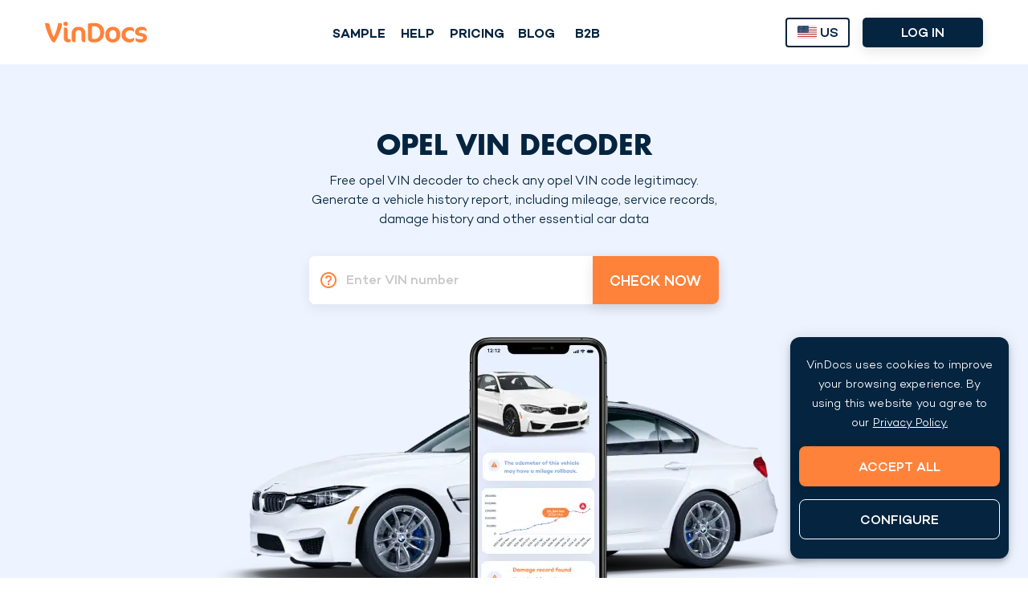

--- FILE ---
content_type: text/html; charset=utf-8
request_url: https://vindocs.com/opel-vin-decoder
body_size: 4795
content:
<!DOCTYPE html><html lang="en"><head><meta charSet="utf-8"/><meta name="viewport" content="width=device-width"/><meta property="og:url" content="https://vindocs.com/en/opel-vin-decoder"/><meta property="og:sitename" content="VinDocs"/><meta property="og:description" content="Use this free Opel VIN decoder to check if your Opel VIN is legit. Get a Opel history report and find damage, mileage and service history."/><meta property="og:title" content="Opel VIN decoder - free Opel VIN check"/><title>Opel VIN decoder - free Opel VIN check</title><meta name="description" content="Use this free Opel VIN decoder to check if your Opel VIN is legit. Get a Opel history report and find damage, mileage and service history."/><meta property="twitter:card" content="summary_large_image"/><meta property="twitter:title" content="Opel VIN decoder - free Opel VIN check"/><meta property="twitter:description" content="Use this free Opel VIN decoder to check if your Opel VIN is legit. Get a Opel history report and find damage, mileage and service history."/><meta property="robots" content="follow, index, max-snippet:-1, max-video-preview:-1, max-image-preview:large"/><link rel="alternate" hrefLang="en" href="https://vindocs.com/opel-vin-decoder"/><link rel="alternate" hrefLang="es" href="https://vindocs.com/mx/opel-vin-decoder"/><link rel="alternate" hrefLang="pl" href="https://vindocs.com/pl/opel-vin-decoder"/><link rel="alternate" hrefLang="ro" href="https://vindocs.com/ro/opel-vin-decoder"/><link rel="alternate" hrefLang="lt" href="https://vindocs.com/lt/opel-vin-decoder"/><link rel="alternate" hrefLang="bg" href="https://vindocs.com/bg/opel-vin-decoder"/><link rel="alternate" hrefLang="en-ZA" href="https://vindocs.com/za/opel-vin-decoder"/><link rel="alternate" hrefLang="en-AU" href="https://vindocs.com/au/opel-vin-decoder"/><link rel="alternate" hrefLang="en-NZ" href="https://vindocs.com/nz/opel-vin-decoder"/><link rel="alternate" hrefLang="en-NG" href="https://vindocs.com/ng/opel-vin-decoder"/><link rel="alternate" hrefLang="en-US" href="https://vindocs.com/us/opel-vin-decoder"/><link rel="alternate" hrefLang="pl-PL" href="https://vindocs.com/pl/opel-vin-decoder"/><link rel="alternate" hrefLang="es-MX" href="https://vindocs.com/mx/opel-vin-decoder"/><link rel="alternate" hrefLang="ro-RO" href="https://vindocs.com/ro/opel-vin-decoder"/><link rel="alternate" hrefLang="lt-LT" href="https://vindocs.com/lt/opel-vin-decoder"/><link rel="alternate" hrefLang="bg-BG" href="https://vindocs.com/bg/opel-vin-decoder"/><link rel="alternate" hrefLang="x-default" href="https://vindocs.com/opel-vin-decoder"/><meta name="next-head-count" content="29"/><link href="/fonts/Campton-Bold.woff2" rel="preload" as="font" type="font/woff2" crossorigin="anonymous"/><link href="/fonts/Campton-Medium.woff2" rel="preload" as="font" type="font/woff2" crossorigin="anonymous"/><link href="/fonts/Campton-SemiBold.woff2" rel="preload" as="font" type="font/woff2" crossorigin="anonymous"/><link href="/fonts/Campton-Light.woff2" rel="preload" as="font" type="font/woff2" crossorigin="anonymous"/><link href="/fonts/FuturaLT-Bold.woff2" rel="preload" as="font" type="font/woff2" crossorigin="anonymous"/><link rel="icon" href="/favicon.ico"/><link rel="apple-touch-icon" href="/favicon.ico"/><link rel="preconnect" href="//www.google-analytics.com"/><link rel="preconnect" href="https://geolocation-db.com"/><script type="text/javascript" src="https://a.omappapi.com/app/js/api.min.js" data-account="142861" data-user="130405" async=""></script><script>(function(d,u,ac){
                                var s=d.createElement('script');
                                s.type='text/javascript';
                                s.src='https://a.omappapi.com/app/js/api.min.js';
                                s.async=true;
                                s.dataset.user=u;
                                s.dataset.account=ac;
                                d.getElementsByTagName('head')[0].appendChild(s);
                              })(document,130405,142861);</script><script>
                            (function (h, o, t, j, a, r) {
                                h.hj = h.hj || function () { (h.hj.q = h.hj.q || []).push(arguments) };
                                h._hjSettings = { hjid: 3555777, hjsv: 6 };
                                a = o.getElementsByTagName('head')[0];
                                r = o.createElement('script'); r.async = 1;
                                r.src = t + h._hjSettings.hjid + j + h._hjSettings.hjsv;
                                a.appendChild(r);
                            })(window, document, 'https://static.hotjar.com/c/hotjar-', '.js?sv=');
                            </script><script async="" src="//cdn.trackdesk.com/tracking.js"></script><script>
                              (function(t,d,k){(t[k]=t[k]||[]).push(d);t[d]=t[d]||t[k].f||function(){(t[d].q=t[d].q||[]).push(arguments)}})(window,"trackdesk","TrackdeskObject");
                            </script><meta name="viewport" content="width=device-width, initial-scale=1.0, maximum-scale=1.0, user-scalable=no"/><meta name="facebook-domain-verification" content="c8hg8dkqfncquutli1quh3p9phzksj"/><meta name="msapplication-TileImage" content="/favicon.ico"/><meta property="og:type" content="website"/><meta property="og:site_name" content="VinDocs"/><script>
                          !function(f,b,e,v,n,t,s)
                          {if(f.fbq)return;n=f.fbq=function(){n.callMethod?
                          n.callMethod.apply(n,arguments):n.queue.push(arguments)};
                          if(!f._fbq)f._fbq=n;n.push=n;n.loaded=!0;n.version='2.0';
                          n.queue=[];t=b.createElement(e);t.async=!0;
                          t.src=v;s=b.getElementsByTagName(e)[0];
                          s.parentNode.insertBefore(t,s)}(window, document,'script',
                          'https://connect.facebook.net/en_US/fbevents.js');
                          fbq('init', '956138406371132');
                          fbq('track', 'PageView');
                          </script><noscript><img height="1" width="1" style="display:none" src="https://www.facebook.com/tr?id=956138406371132&amp;ev=PageView&amp;noscript=1"/></noscript><link data-next-font="" rel="preconnect" href="/" crossorigin="anonymous"/><link rel="preload" href="/_next/static/css/6621ed31fd261bff.css" as="style"/><link rel="stylesheet" href="/_next/static/css/6621ed31fd261bff.css" data-n-g=""/><link rel="preload" href="/_next/static/css/7f47b9549bf34fb2.css" as="style"/><link rel="stylesheet" href="/_next/static/css/7f47b9549bf34fb2.css" data-n-p=""/><noscript data-n-css=""></noscript><script defer="" nomodule="" src="/_next/static/chunks/polyfills-78c92fac7aa8fdd8.js"></script><script src="/_next/static/chunks/webpack-28a9ec363b7013d3.js" defer=""></script><script src="/_next/static/chunks/framework-a667dbba83e63e79.js" defer=""></script><script src="/_next/static/chunks/main-c73f9243d5f44908.js" defer=""></script><script src="/_next/static/chunks/pages/_app-4431fdf7632823be.js" defer=""></script><script src="/_next/static/chunks/7159-ba6afb106f17fec5.js" defer=""></script><script src="/_next/static/chunks/4934-2d6b5f545fd88563.js" defer=""></script><script src="/_next/static/chunks/5851-66043d075053efae.js" defer=""></script><script src="/_next/static/chunks/8513-24c14159362f2bda.js" defer=""></script><script src="/_next/static/chunks/5128-e826400d4b010a84.js" defer=""></script><script src="/_next/static/chunks/6659-51cfc4b47e37496a.js" defer=""></script><script src="/_next/static/chunks/pages/%5Bslug%5D-95fa452a199388ec.js" defer=""></script><script src="/_next/static/jhNXz53rYi-490xyqECbO/_buildManifest.js" defer=""></script><script src="/_next/static/jhNXz53rYi-490xyqECbO/_ssgManifest.js" defer=""></script><style id="jss-server-side"></style><style data-styled="" data-styled-version="5.3.5"></style></head><body><div id="__next"><div style="position:fixed;top:0;left:0;background-color:white;z-index:99999999;height:100%;width:100%;display:flex;justify-content:center;align-items:center;visibility:visible"><div style="display:flex;flex-direction:column;justify-content:center;align-items:center"><div class="loading"><svg xmlns="http://www.w3.org/2000/svg" viewBox="0 0 4335 4335" width="100" height="100"><path fill="#FF823A" d="M3346 1077c41,0 75,34 75,75 0,41 -34,75 -75,75 -41,0 -75,-34 -75,-75 0,-41 34,-75 75,-75zm-1198 -824c193,0 349,156 349,349 0,193 -156,349 -349,349 -193,0 -349,-156 -349,-349 0,-193 156,-349 349,-349zm-1116 546c151,0 274,123 274,274 0,151 -123,274 -274,274 -151,0 -274,-123 -274,-274 0,-151 123,-274 274,-274zm-500 1189c134,0 243,109 243,243 0,134 -109,243 -243,243 -134,0 -243,-109 -243,-243 0,-134 109,-243 243,-243zm500 1223c121,0 218,98 218,218 0,121 -98,218 -218,218 -121,0 -218,-98 -218,-218 0,-121 98,-218 218,-218zm1116 434c110,0 200,89 200,200 0,110 -89,200 -200,200 -110,0 -200,-89 -200,-200 0,-110 89,-200 200,-200zm1145 -434c81,0 147,66 147,147 0,81 -66,147 -147,147 -81,0 -147,-66 -147,-147 0,-81 66,-147 147,-147zm459 -1098c65,0 119,53 119,119 0,65 -53,119 -119,119 -65,0 -119,-53 -119,-119 0,-65 53,-119 119,-119z"></path></svg></div><svg xmlns="http://www.w3.org/2000/svg" viewBox="365 0 260 260" width="200" height="50"><path fill="#FF823A" d="M112.204 0c-1.151 0-2.214 0.011-3.166 0.011s-2.015-0.011-3.166-0.011c-5.693 0-13.556 0.254-20.992 3.273-27.558 11.189-64.835 34.048-77.354 45.71-24.643 22.951-22.225 60.985-22.196 79.373-0.029 18.388-2.446 56.42 22.196 79.373 12.52 11.661 49.798 34.519 77.354 45.71 7.435 3.019 15.3 3.273 20.991 3.273 1.151 0 2.215-0.011 3.167-0.011s2.016 0.011 3.167 0.011c5.693 0 13.555-0.254 20.991-3.273 27.558-11.189 64.835-34.048 77.354-45.71 9.19-8.559 14.616-19.215 17.807-30.167-1.815 0.46-3.804 0.723-5.98 0.723-0.003 0-0.006 0-0.010 0v0c-0.003 0-0.006 0-0.010 0-4.186 0-7.611-0.974-10.368-2.443-2.76-1.47-4.849-3.429-6.402-5.378-2.425-3.046-3.561-6.067-3.949-7.272l-110.967-0.048c-0.323 0.799-1.080 2.489-2.397 4.466-1.82 2.732-4.718 6.024-9.034 8.23-2.874 1.467-6.376 2.445-10.562 2.445-0.003 0-0.006 0-0.010 0s-0.006 0-0.010 0c-4.186 0-7.689-0.976-10.562-2.445-2.877-1.467-5.127-3.424-6.842-5.372-2.721-3.090-4.116-6.158-4.588-7.325h-10.176c-0.001 0-0.003 0-0.004 0-2.516 0-4.776-1.245-6.37-3.192-1.602-1.95-2.57-4.608-2.571-7.532v-17.831c-0.022-0.141-0.063-0.451-0.065-0.904v-0.113c0.007-1.133 0.253-3.065 1.455-5.397 1.222-2.374 3.432-5.151 7.338-7.931 7.803-5.552 22.347-11.156 49.585-13.849 1.288-0.755 11.263-6.512 25.514-12.273 15.273-6.171 35.452-12.355 55.161-12.36v0c0.001 0 0.005 0 0.015 0h0.204c1.742 0.005 13.76 0.137 28.253 2.826 12.093 2.25 25.918 6.267 36.945 13.544-1.758-16.884-6.884-35.63-21.397-49.147-12.52-11.661-49.798-34.519-77.354-45.71-7.436-3.019-15.3-3.273-20.992-3.273zM354.584 195.802h-2.461c-8.412 0-15.387-3.283-20.312-11.284-22.157-36.11-40.623-85.555-46.983-130.281h16.208c10.463 0 16.413 6.976 17.849 15.387 4.513 25.85 11.695 51.702 28.313 86.99 14.977-32.415 26.056-66.885 31.39-102.378h15.593c6.771 0 12.105 4.309 12.105 12.105s-10.054 41.238-19.286 63.601c-8.412 20.517-18.261 43.495-32.416 65.857zM431.724 76.191c-8.822 0-16.002-7.386-16.002-16.208s7.179-16.002 16.002-16.002c8.823 0 16.208 7.181 16.208 16.002s-7.384 16.208-16.208 16.208zM451.214 195.802c-21.338 0-33.032-12.104-33.032-34.467 0-6.36 0-74.886 0-74.886h7.797c12.309 0 19.696 6.565 19.696 20.517v51.702c0 11.080 4.719 14.567 16.824 14.567h5.129v5.95c-0.001 11.901-4.719 16.619-16.413 16.619zM564.67 194.776c-12.309 0-20.105-7.797-20.105-18.054v-43.905c0-18.67-8.206-26.876-22.363-26.876-11.9 0-20.105 9.028-20.105 24.825v64.013h-8.206c-11.695 0-19.286-7.797-19.286-18.054v-47.803c0-23.39 15.388-47.394 49.855-47.394 26.056 0 47.598 17.439 47.598 48.83v64.422h-7.386zM640.989 196.009h-11.695c-23.8 0-38.983-9.438-38.983-31.185v-105.66c6.771-2.667 24.005-5.334 34.673-5.334h14.567c32.212 0 66.064 21.543 66.064 68.526 0.001 42.469-27.902 73.654-64.627 73.654zM635.245 77.422h-6.155c-3.487 0-10.668 1.435-10.668 1.435v80.63c0 8.208 3.692 11.901 14.157 11.901h4.719c23.183 0 39.597-19.696 39.597-45.138-0.001-31.39-17.44-48.829-41.649-48.829zM767.984 81.525c33.238 0 52.317 26.672 52.317 56.010 0 33.238-19.080 59.704-54.779 59.704-33.238 0-52.317-26.468-52.317-55.805 0.001-33.238 19.080-59.908 54.779-59.908zM765.522 106.146c-15.798 0-23.799 13.13-23.799 31.39 0 21.953 8.002 35.083 26.261 35.083 16.002 0 23.799-13.13 23.799-31.185 0-22.158-8.206-35.288-26.261-35.288zM917.136 119.686c-3.693-6.359-14.157-11.489-29.955-11.489-16.002 0-30.16 12.926-30.16 29.339 0 20.105 11.901 33.853 30.57 33.853 15.798 0 25.235-5.13 29.134-10.258h1.025v12.72c0 13.336-12.925 22.978-32.827 22.978-30.365 0-56.625-23.595-56.625-55.19s21.953-58.678 59.703-58.678c17.645 0 30.16 10.668 30.16 23.799v12.925h-1.026zM963.091 197.238c-20.313 0-35.493-10.463-35.493-21.747v-12.516h1.025c5.95 5.539 20.105 10.463 33.238 10.463 13.541 0 20.105-3.898 20.105-12.104 0-6.36-3.898-9.438-22.978-12.105-23.389-3.283-34.672-12.516-34.672-29.339 0-20.723 18.671-38.366 46.983-38.366 25.030 0 35.287 12.926 35.287 23.595v10.463h-1.025c-5.745-5.745-18.465-10.257-31.595-10.257-16.824 0-22.158 5.129-22.158 12.309 0 5.539 3.283 7.797 22.158 10.875 22.978 3.692 35.287 13.746 35.287 31.39 0 23.391-16.413 37.341-46.162 37.341z"></path></svg></div></div></div><script id="__NEXT_DATA__" type="application/json">{"props":{"pageProps":{"match":"opel","metaTags":{"ogUrl":"https://vindocs.com/en/opel-vin-decoder","ogSiteName":"VinDocs","ogDescription":"Use this free Opel VIN decoder to check if your Opel VIN is legit. Get a Opel history report and find damage, mileage and service history.","ogTitle":"Opel VIN decoder - free Opel VIN check","title":"Opel VIN decoder - free Opel VIN check","description":"Use this free Opel VIN decoder to check if your Opel VIN is legit. Get a Opel history report and find damage, mileage and service history.","twitter:card":"summary_large_image","twitter:title":"Opel VIN decoder - free Opel VIN check","twitter:description":"Use this free Opel VIN decoder to check if your Opel VIN is legit. Get a Opel history report and find damage, mileage and service history.","robots":"follow, index, max-snippet:-1, max-video-preview:-1, max-image-preview:large"}},"__N_SSP":true},"page":"/[slug]","query":{"slug":"opel-vin-decoder"},"buildId":"jhNXz53rYi-490xyqECbO","isFallback":false,"isExperimentalCompile":false,"gssp":true,"locale":"en","locales":["en","za","au","nz","ng","us","pl","mx","ro","lt","bg"],"defaultLocale":"en","scriptLoader":[]}</script><script defer src="https://static.cloudflareinsights.com/beacon.min.js/vcd15cbe7772f49c399c6a5babf22c1241717689176015" integrity="sha512-ZpsOmlRQV6y907TI0dKBHq9Md29nnaEIPlkf84rnaERnq6zvWvPUqr2ft8M1aS28oN72PdrCzSjY4U6VaAw1EQ==" data-cf-beacon='{"version":"2024.11.0","token":"2599d551c6a0410b8dfd1a4a1d85d92b","r":1,"server_timing":{"name":{"cfCacheStatus":true,"cfEdge":true,"cfExtPri":true,"cfL4":true,"cfOrigin":true,"cfSpeedBrain":true},"location_startswith":null}}' crossorigin="anonymous"></script>
</body></html>

--- FILE ---
content_type: text/css; charset=UTF-8
request_url: https://vindocs.com/_next/static/css/6621ed31fd261bff.css
body_size: 2493
content:
@font-face{font-family:icomoon;src:url(/_next/static/media/icomoon.6b3fbadc.eot);src:url(/_next/static/media/icomoon.6b3fbadc.eot#iefix) format("embedded-opentype"),url(/_next/static/media/icomoon.6069efb2.ttf) format("truetype"),url(/_next/static/media/icomoon.f1299a4c.woff) format("woff"),url(/_next/static/media/icomoon.9ffa86f3.svg#icomoon) format("svg");font-weight:400;font-style:normal;font-display:swap}[class*=" icon-"],[class^=icon-]{font-family:icomoon!important;speak:never;font-style:normal;font-weight:400;font-feature-settings:normal;font-variant:normal;text-transform:none;line-height:1;-webkit-font-smoothing:antialiased;-moz-osx-font-smoothing:grayscale}.icon-change-lang:before{content:"\e900"}.icon-AIR_FILTER:before{content:"\e987";color:#fff}.icon-BATTERY:before{content:"\e988";color:#fff}.icon-BRAKE_FLUID:before{content:"\e989";color:#fff}.icon-DUST_AND_POLLEN:before{content:"\e98a";color:#fff}.icon-ENGINE_OIL:before{content:"\e98b";color:#fff}.icon-FRONT_BRAKES:before{content:"\e98c";color:#fff}.icon-FUEL_FILTER:before{content:"\e98d";color:#fff}.icon-GASKETS:before{content:"\e98e";color:#fff}.icon-GEARBOX_OIL:before{content:"\e98f";color:#fff}.icon-OIL_FILTER:before{content:"\e990";color:#fff}.icon-REAR_BRAKES:before{content:"\e991";color:#fff}.icon-SLIDING_ROOF:before{content:"\e992";color:#fff}.icon-SPARK_PLUGS:before{content:"\e993";color:#fff}.icon-TIMING_CHAIN:before{content:"\e994";color:#fff}.icon-TIRE_ROTATION:before{content:"\e995";color:#fff}.icon-TIRES:before{content:"\e996";color:#fff}.icon-TRANSMISSION_OIL:before{content:"\e99c";color:#fff}.icon-WATER_PUMP:before{content:"\e99d";color:#fff}.icon-WHEEL_ALIGNMENT:before{content:"\e99e";color:#fff}.icon-WIPER_BLADES:before{content:"\e99f";color:#fff}.icon-ADBLUE:before{content:"\e9a0";color:#fff}.icon-timing-belt:before{content:"\e901"}.icon-transmission-fluid-filter:before{content:"\e902"}.icon-brake-inspection:before{content:"\e903"}.icon-tire-rotation:before{content:"\e904"}.icon-fuel-filter:before{content:"\e905"}.icon-brake-fluid:before{content:"\e906"}.icon-air-filter:before{content:"\e907"}.icon-spark-plug:before{content:"\e908"}.icon-oil-change:before{content:"\e909"}.icon-add_circle_outline:before{content:"\e90a"}.icon-noun_History_1658117:before{content:"\e90b"}.icon-noun_maintenance_2490291:before{content:"\e90c"}.icon-noun_office-equipment_4087499:before{content:"\e90d"}.icon-noun_report_4044359:before{content:"\e90e"}.icon-noun_technical-specifications_3817599:before{content:"\e90f"}.icon-noun_Calendar_441269:before{content:"\e910"}.icon-noun_Car_1566241:before{content:"\e911"}.icon-noun_color_2225553:before{content:"\e912"}.icon-noun_Convertible_950528:before{content:"\e913"}.icon-noun_Engine_2238297:before{content:"\e914"}.icon-noun_Engine_3441412:before{content:"\e915"}.icon-noun_Factory_1048765:before{content:"\e916"}.icon-noun_Number_2453748:before{content:"\e917"}.icon-noun_steering_3396169:before{content:"\e918"}.icon-noun_gearbox_651834:before{content:"\e919"}.icon-noun_Wheel_3968380:before{content:"\e91a"}.icon-search:before{content:"\e91b"}.icon-wallet:before{content:"\e91c"}.icon-data-center:before{content:"\e91d"}.icon-finish:before{content:"\e91e"}.icon-noun_Gas-Station_1423439:before{content:"\e91f"}.icon-noun_financial_4067077:before{content:"\e920"}.icon-noun_Gauge_99103:before{content:"\e921"}.icon-noun_mileage_1304056:before{content:"\e922"}.icon-noun_price_2828278:before{content:"\e923"}.icon-noun_robber_81489:before{content:"\e924"}.icon-noun_Warning_3677487:before{content:"\e925"}.icon-noun_buy-car_57368:before{content:"\e926"}.icon-noun_car-status-list_2979969:before{content:"\e927"}.icon-noun_Car-Details-Warning_833604:before{content:"\e928"}.icon-noun_seatbelt_880452:before{content:"\e929"}.icon-vindocs-logo:before{content:"\e92a"}.icon-description:before{content:"\e92b"}.icon-checklist:before{content:"\e92c"}.icon-simillar:before{content:"\e92d"}.icon-comment:before{content:"\e92e"}.icon-plusminus:before{content:"\e92f"}.icon-pictures:before{content:"\e930"}.icon-accident:before{content:"\e931"}.icon-equipment:before{content:"\e932"}.icon-mileage:before{content:"\e933"}.icon-stolen:before{content:"\e934"}.icon-folder:before{content:"\e935"}.icon-Frame-4:before{content:"\e936"}.icon-mileagemeter:before{content:"\e937"}.icon-comparison:before{content:"\e938"}.icon-safety:before{content:"\e939"}.icon-notifications:before{content:"\e93a"}.icon-registration:before{content:"\e93b"}.icon-glance:before{content:"\e93c"}.icon-assignment:before{content:"\e93d"}.icon-vindocs-logo1:before{content:"\e93e"}.icon-attach_money:before{content:"\e93f"}.icon-description1:before{content:"\e940"}.icon-pan_tool:before{content:"\e941"}.icon-payment:before{content:"\e942"}.icon-schedule:before{content:"\e943"}.icon-search1:before{content:"\e944"}.icon-Vector1:before{content:"\e945"}.icon-verified_user:before{content:"\e946"}.icon-Mask-Group-4:before{content:"\e947"}.icon-Frame-17:before{content:"\e948"}.icon-Vector-7:before{content:"\e949"}.icon-Frame-16:before{content:"\e94a"}.icon-untitled:before{content:"\e94b"}.icon-Mask-Group-8:before{content:"\e94c"}.icon-untitled1:before{content:"\e94d"}.icon-untitled2:before{content:"\e94e"}.icon-Frame-15:before{content:"\e94f"}.icon-notifications1:before{content:"\e950"}.icon-Vector-6:before{content:"\e951"}.icon-Frame-19:before{content:"\e952"}.icon-Frame-18:before{content:"\e953"}.icon-Frame-21:before{content:"\e954"}.icon-Frame-20:before{content:"\e955"}.icon-enviromental-2:before{content:"\e956"}.icon-reporto-loading-ikona:before{content:"\e957"}.icon-logo:before{content:"\e958"}.icon-untitled3:before{content:"\e959"}.icon-untitled4:before{content:"\e95a"}.icon-untitled5:before{content:"\e95b"}.icon-untitled6:before{content:"\e95c"}.icon-untitled7:before{content:"\e95d"}.icon-untitled8:before{content:"\e95e"}.icon-untitled9:before{content:"\e95f"}.icon-untitled10:before{content:"\e960"}.icon-untitled11:before{content:"\e961"}.icon-untitled12:before{content:"\e962"}.icon-untitled13:before{content:"\e963"}.icon-woFcoFstatus:before{content:"\e964"}.icon-regoStatus:before{content:"\e965"}.icon-person:before{content:"\e966"}.icon-Frame-2:before{content:"\e967"}.icon-Vector11:before{content:"\e968"}.icon-Vector-11:before{content:"\e969"}.icon-Star-20:before{content:"\e96a"}.icon-tax:before{content:"\e96b"}.icon-tickets:before{content:"\e96c"}.icon-repair:before{content:"\e96d"}.icon-shield-1:before{content:"\e96e"}.icon-safety-1:before{content:"\e96f"}.icon-enviromental-2-1:before{content:"\e970"}.icon-maintenance-icon:before{content:"\e971"}.icon-stop-1:before{content:"\e972"}.icon-ecology-svgrepo-com-3:before{content:"\e973"}.icon-tickets-svgrepo-com-1:before{content:"\e974"}.icon-paint:before{content:"\e975"}.icon-uniE96C:before{content:"\e976"}.icon-untitled14:before{content:"\e977"}.icon-untitled15:before{content:"\e978"}.icon--1:before{content:"\e979"}.icon-Vector2:before{content:"\e97a"}.icon-police:before{content:"\e97b"}.icon-inspection:before{content:"\e97c"}.icon-repair1:before{content:"\e97d"}.icon-dealership:before{content:"\e97e"}.icon-database:before{content:"\e97f"}.icon-goverment:before{content:"\e980"}.icon-SafeCheckout-1:before{content:"\e981"}.icon-facebook1:before{content:"\e982"}.icon-twitter1:before{content:"\e983"}.icon-youtube:before{content:"\e984"}.icon-instagram1:before{content:"\e985"}.icon-Vector-3:before{content:"\e986"}.icon-check:before{content:"\e997"}.icon-warning:before{content:"\e998"}.icon-facebook:before{content:"\e999"}.icon-instagram:before{content:"\e99a"}.icon-twitter:before{content:"\e99b"}@font-face{font-family:Campton;src:url(/fonts/Campton-Light.woff2) format("woff2");font-weight:400;font-style:normal;font-display:swap}@font-face{font-family:Campton;src:url(/fonts/Campton-Medium.woff2) format("woff2");font-weight:500;font-style:normal;font-display:swap}@font-face{font-family:Campton;src:url(/fonts/Campton-SemiBold.woff2) format("woff2");font-weight:600;font-style:normal;font-display:swap}@font-face{font-family:Campton;src:url(/fonts/Campton-Bold.woff2) format("woff2");font-weight:700;font-style:normal;font-display:swap}@font-face{font-family:Futura;src:url(/fonts/FuturaLT-Bold.woff2) format("woff2");font-weight:700;font-style:normal;font-display:swap}.slick-next:before,.slick-prev:before{font-display:swap}body,html{margin:0}.stripe-button,a{text-decoration:none}.stripe-button{border:none;border-radius:4px;outline:none;color:#fff;background:#32325d;white-space:nowrap;display:inline-block;height:40px;line-height:40px;padding:0 14px;box-shadow:0 4px 6px rgba(50,50,93,.11),0 1px 3px rgba(0,0,0,.08);font-size:15px;font-weight:600;letter-spacing:.025em;transition:all .15s ease;float:left;margin-left:12px}.stripe-button:hover{transform:translateY(-1px);box-shadow:0 7px 14px rgba(50,50,93,.1),0 3px 6px rgba(0,0,0,.08);background-color:#43458b}#payment-form{background-color:#f7f8f9;flex-direction:row;color:#6b7c93;font-family:Helvetica Neue,Helvetica,sans-serif;padding:30px;margin:auto;width:50%;-webkit-font-smoothing:antialiased;display:block}label{font-weight:500;font-size:14px;display:block;margin-bottom:8px}.form-row{width:70%;float:left}.PaymentRequestButton{height:32px!important;padding:0!important;border:unset!important;box-shadow:unset!important}.StripeElement{background-color:#fff;height:18px;padding:10px 12px;border-radius:4px;border:1px solid transparent;box-shadow:0 1px 3px 0 #e6ebf1;transition:box-shadow .15s ease}.StripeElement--focus{box-shadow:0 1px 3px 0 #cfd7df}.StripeElement--invalid{border-color:#fa755a}.StripeElement--webkit-autofill{background-color:#fefde5!important}@keyframes fadeInScale{0%{transform-origin:center;opacity:.1;transform:scale(1.5)}to{transform-origin:center;opacity:1;transform:scale(1)}}@import url("https://fonts.googleapis.com/css2?family=Manrope:wght@300;400;500;600;700&family=Montserrat:wght@400;500;600;700&display=swap");:lang(bg) body{font-family:Manrope,sans-serif!important}:lang(bg) h1,:lang(bg) h3{font-family:Montserrat,sans-serif!important}:lang(bg) .MuiTypography-root,:lang(bg) h2,:lang(bg) h4,:lang(bg) h5,:lang(bg) h6{font-family:Manrope,sans-serif!important}:lang(bg) .MuiTypography-h1,:lang(bg) .MuiTypography-h3{font-family:Montserrat,sans-serif!important}:lang(bg) [class*=typography]{font-family:Manrope,sans-serif!important}.loading{margin:20px;width:100px;height:100px;-webkit-animation-name:spin;-webkit-animation-duration:2s;-webkit-animation-iteration-count:infinite;-webkit-animation-timing-function:linear;-moz-animation-name:spin;-moz-animation-duration:2s;-moz-animation-iteration-count:infinite;-moz-animation-timing-function:linear;-ms-animation-name:spin;-ms-animation-duration:2s;-ms-animation-iteration-count:infinite;-ms-animation-timing-function:linear;animation-name:spin;animation-duration:2s;animation-iteration-count:infinite;animation-timing-function:linear}@keyframes spin{0%{transform:rotate(0deg)}to{transform:rotate(1turn)}}

--- FILE ---
content_type: application/javascript; charset=UTF-8
request_url: https://vindocs.com/_next/static/chunks/4905-319bda3ae6d27485.js
body_size: 2205
content:
"use strict";(self.webpackChunk_N_E=self.webpackChunk_N_E||[]).push([[4905],{19675:function(n,t,e){e.d(t,{I2:function(){return x},IW:function(){return u},Yt:function(){return d},iC:function(){return p},tH:function(){return g}});var o=e(59499),i=e(22578),a=e(37545),r=e(1136),s=e(85750),l=e(18579),c=e(53918),g=(0,c.ZP)(l.Z).withConfig({displayName:"LogInDialogsStyled__StyledTextField",componentId:"sc-8twjyj-0"})(function(n){return{"&&":{width:"100%",height:"50px",borderRadius:n.theme.spacing(10),marginBottom:n.marginBottom},fieldset:{borderRadius:n.theme.spacing(3),borderColor:n.theme.colors.darkBlueMain},input:{"&:-webkit-autofill":{WebkitBoxShadow:"0 0 0px 1000px #fff inset",WebkitTextFillColor:"#000",WebkitBorderRadius:"25px",border:"none",height:"20px"}}}}),u=(0,c.ZP)(a.Z).withConfig({displayName:"LogInDialogsStyled__StyledDivider",componentId:"sc-8twjyj-1"})(function(n){return{"&&":{backgroundColor:"#04243F",width:"50%",margin:n.theme.spacing(2)}}}),d=(0,c.ZP)(s.Z).withConfig({displayName:"LogInDialogsStyled__StyledTabs",componentId:"sc-8twjyj-2"})(function(){return{}}),p=(0,c.ZP)(r.Z).withConfig({displayName:"LogInDialogsStyled__StyledTab",componentId:"sc-8twjyj-3"})(function(n){var t;return{"&&":(t={display:"flex",flexDirection:"column",alignItems:"center",justifyContent:"center",width:"50%",boxShadow:!n.selected&&"0px 0px 10px 0px #04243F40 inset",fontSize:28},(0,o.Z)(t,n.theme.breakpoints.down("sm"),{fontSize:"18px"}),(0,o.Z)(t,"fontFamily","Futura"),(0,o.Z)(t,"fontWeight",700),t)}}),x=(0,c.ZP)(i.Z).withConfig({displayName:"LogInDialogsStyled__StyledDialog",componentId:"sc-8twjyj-4"})(function(){return{backdropFilter:"blur(3px)","&&":{zIndex:2e3}}})},24905:function(n,t,e){e.r(t),e.d(t,{default:function(){return w}});var o=e(22839),i=e(29323),a=e(67294),r=e(66884),s=e(55245),l=e(88233),c=e(30256),g=e(80940),u=e(60605),d=e(3425),p=e(19675),x=e(85893),h=(0,i.Pi)(function(n){var t=n.isOpen,e=n.setIsOpen,i=(0,r.Z)(),h=(0,a.useState)(null),f=h[0],j=h[1],m=!f||(0,g.Jh)(f),b=(0,u.Z)().isSmUp;return(0,x.jsx)(p.I2,{fullWidth:!0,maxWidth:"xs",onClose:function(){return e(!1)},open:t,PaperProps:{style:{borderRadius:20}},children:(0,x.jsxs)(c.qj,{margin:b?i.spacing(6,4):i.spacing(4,2),gap:i.spacing(2),children:[(0,x.jsx)(s.Z,{variant:"h5",children:o.ZP.t("Navbar.forgotPasswordDialog.title")}),(0,x.jsx)(s.Z,{variant:"body1",children:o.ZP.t("Navbar.forgotPasswordDialog.title")}),(0,x.jsx)(p.tH,{value:f||"",onChange:function(n){return j(n.target.value.trim())},label:o.ZP.t("Navbar.forgotPasswordDialog.email"),error:!0!==m,helperText:m?null:"".concat(o.ZP.t("Navbar.forgotPasswordDialog.validEmail"))}),(0,x.jsx)(c.N0,{marginTop:i.spacing(2),children:(0,x.jsx)(l.Z,{minWidth:"100%",onClick:function(){f&&m&&d.h.forgotPassword(f).then(function(n){return e(!n)})},text:o.ZP.t("Navbar.forgotPasswordDialog.reset")})})]})})}),f=e(86050),j=e(1925),m=e(19479),b=e(18228),I=e.n(b),Z=e(86426),v=(0,i.Pi)(function(n){var t=n.setIsOpen,e=n.forgotPassword,i=(0,r.Z)(),h=(0,a.useState)(null),b=h[0],v=h[1],P=(0,a.useState)(null),C=P[0],N=P[1],w=(0,u.Z)().isSmUp,k=!b||(0,g.Jh)(b),D=!C||(0,g.G9)(C,{min:7,max:30}),y=(0,Z.Nq)({onSuccess:function(n){return d.h.loginGoogle(n).then(function(n){return t(!n)})},onError:function(n){return console.log("google login failed: ",n)},flow:"auth-code"});return(0,x.jsxs)(c.qj,{margin:w?i.spacing(2,5):i.spacing(1,2),children:[(0,x.jsxs)(c.N0,{marginTop:i.spacing(2),flexDirection:w?"row":"column",alignItems:!w&&"center",gap:i.spacing(1),children:[(0,x.jsx)(l.Z,{backgroundColor:"red",width:w?"170px":"100%",startIcon:(0,x.jsx)("img",{alt:"G",src:"/IconsLogin/GoogleIcon.png"}),onClick:function(){return y()},text:o.ZP.t("Navbar.signInDialog.google")}),(0,x.jsx)(I(),{appId:"723807161846038",callback:function(n){d.h.loginFacebook(n).then(function(n){return t(!n)})},render:function(n){return(0,x.jsx)(l.Z,{width:w?"170px":"100%",backgroundColor:"#3C5A96",startIcon:(0,x.jsx)("img",{alt:"F",src:"/IconsLogin/FaceBookIcon.png"}),onClick:n.onClick,disabled:n.disabled,text:o.ZP.t("Navbar.signInDialog.facebook")})},fields:"email",scope:"email"})]}),(0,x.jsxs)(c.N0,{justifyContent:"center",padding:i.spacing(3),children:[(0,x.jsx)(p.IW,{}),(0,x.jsx)(s.Z,{variant:"h5",children:o.ZP.t("Navbar.signInDialog.or")}),(0,x.jsx)(p.IW,{})]}),(0,x.jsxs)(c.qj,{gap:i.spacing(4),children:[(0,x.jsx)(p.tH,{value:b||"",onChange:function(n){return v(n.target.value.trim())},label:o.ZP.t("Navbar.signInDialog.email"),error:!0!==k,helperText:k?null:"".concat(o.ZP.t("Navbar.signInDialog.validEmail")),InputProps:b&&{startAdornment:(0,x.jsx)(m.Z,{position:"start",children:(0,x.jsx)(f.Z,{})})}}),(0,x.jsx)(p.tH,{type:"password",value:C||"",onChange:function(n){return N(n.target.value)},label:o.ZP.t("Navbar.signInDialog.password"),error:!0!==D,helperText:D?null:"".concat(o.ZP.t("Navbar.signInDialog.passwordRule")),InputProps:C&&{startAdornment:(0,x.jsx)(m.Z,{position:"start",children:(0,x.jsx)(j.Z,{})})}})]}),(0,x.jsxs)(c.N0,{paddingTop:i.spacing(2),paddingBottom:i.spacing(2),justifyContent:w?"end":"center",children:[(0,x.jsx)(s.Z,{color:i.colors.orangeMain,onClick:function(){e.setIsOpen(!0)},fontWeight:700,style:{cursor:"pointer"},children:o.ZP.t("Navbar.signInDialog.forgot")})," "]}),(0,x.jsx)(c.N0,{children:(0,x.jsx)(l.Z,{minWidth:"100%",onClick:function(){b&&k&&D&&C&&d.h.userLogin(b.toLowerCase(),C).then(function(n){return t(!n)})},marginBottom:i.spacing(2),text:o.ZP.t("Navbar.signInDialog.signIn")})})]})}),P=e(93645),C=e.n(P),N=(0,i.Pi)(function(n){var t=n.setIsOpen,e=(0,r.Z)(),i=(0,g.mZ)().store,d=(0,a.useState)(null),h=d[0],b=d[1],Z=(0,a.useState)(null),v=Z[0],P=Z[1],N=(0,a.useState)(null),w=N[0],k=N[1],D=!h||(0,g.Jh)(h),y=!v||(0,g.G9)(v,{min:7,max:30}),S=!w||(0,g.G9)(w,{min:7,max:30})&&y&&v===w,T=(0,u.Z)().isSmUp;if(i.User)return null;var W=i.locale;return(0,x.jsxs)(c.qj,{margin:T?e.spacing(2,5):e.spacing(1,2),children:[(0,x.jsxs)(c.N0,{marginTop:e.spacing(2),flexDirection:T?"row":"column",alignItems:!T&&"center",gap:e.spacing(1),children:[(0,x.jsx)(C(),{clientId:"57742115291-243s6mav6llsol9h3hcn4l5v86afqqn9.apps.googleusercontent.com",render:function(n){return(0,x.jsx)(l.Z,{backgroundColor:"red",width:T?"170px":"100%",startIcon:(0,x.jsx)("img",{alt:"Google",src:"/IconsLogin/GoogleIcon.png"}),onClick:n.onClick,disabled:!1,text:o.ZP.t("Navbar.signInDialog.google")})},buttonText:"Login",onSuccess:function(n){return i.loginGoogle(n).then(function(n){return t(!n)})},onFailure:i.loginGoogle,cookiePolicy:"single_host_origin"}),(0,x.jsx)(I(),{appId:"723807161846038",callback:function(n){i.loginFacebook(n).then(function(n){return t(!n)})},render:function(n){return(0,x.jsx)(l.Z,{width:T?"170px":"100%",backgroundColor:"#3C5A96",startIcon:(0,x.jsx)("img",{alt:"F",src:"/IconsLogin/FaceBookIcon.png"}),onClick:n.onClick,disabled:n.disabled,text:o.ZP.t("Navbar.signInDialog.facebook")})},fields:"email",scope:"email"})]}),(0,x.jsxs)(c.N0,{justifyContent:"center",padding:e.spacing(3),children:[(0,x.jsx)(p.IW,{}),(0,x.jsx)(s.Z,{variant:"h5",children:o.ZP.t("Navbar.signInDialog.or")}),(0,x.jsx)(p.IW,{})]}),(0,x.jsxs)(c.qj,{gap:e.spacing(4),children:[(0,x.jsx)(p.tH,{value:h||"",onChange:function(n){return b(n.target.value.trim())},label:o.ZP.t("Navbar.createAccountDialog.email"),error:!0!==D,helperText:D?null:"".concat(o.ZP.t("Navbar.createAccountDialog.validEmail")),InputProps:h&&{startAdornment:(0,x.jsx)(m.Z,{position:"start",children:(0,x.jsx)(f.Z,{})})}}),(0,x.jsx)(p.tH,{type:"password",value:v||"",onChange:function(n){P(n.target.value)},label:o.ZP.t("Navbar.createAccountDialog.password"),error:!0!==y,helperText:y?null:"".concat(o.ZP.t("Navbar.createAccountDialog.passwordRule")),InputProps:v&&{startAdornment:(0,x.jsx)(m.Z,{position:"start",children:(0,x.jsx)(j.Z,{})})}}),(0,x.jsx)(p.tH,{type:"password",value:w||"",onChange:function(n){return k(n.target.value)},label:o.ZP.t("Navbar.createAccountDialog.repeat"),error:!0!==S,helperText:S?null:"".concat(o.ZP.t("Navbar.createAccountDialog.noMatch")),InputProps:w&&{startAdornment:(0,x.jsx)(m.Z,{position:"start",children:(0,x.jsx)(j.Z,{})})}})]}),(0,x.jsx)(c.N0,{paddingTop:e.spacing(2),paddingBottom:e.spacing(2),children:(0,x.jsx)(s.Z,{variant:"body1",align:"center",color:e.colors.orangeMain,children:o.ZP.t("Navbar.createAccountDialog.rule")})}),(0,x.jsx)(c.N0,{children:(0,x.jsx)(l.Z,{minWidth:"100%",onClick:function(){D&&y&&S&&h&&v&&i.userSignUp(h.toLowerCase(),v,W).then(function(n){return t(!n)})},marginBottom:e.spacing(2),text:o.ZP.t("Navbar.createAccountDialog.signUp")})})]})}),w=(0,i.Pi)(function(n){var t=n.isOpen,e=n.setIsOpen,i=(0,a.useState)("signIn"),r=i[0],s=i[1],l=(0,a.useState)(!1),c=l[0],g=l[1];return(0,x.jsxs)(x.Fragment,{children:[(0,x.jsx)(h,{isOpen:c,setIsOpen:g}),!c&&(0,x.jsxs)(p.I2,{fullWidth:!0,maxWidth:"xs",onClose:function(){return e(!1)},open:t,PaperProps:{style:{borderRadius:20}},children:[(0,x.jsxs)(p.Yt,{value:r,onChange:function(n,t){s(t)},TabIndicatorProps:{style:{background:"none"}},children:[(0,x.jsx)(p.iC,{label:o.ZP.t("Navbar.createAccountDialog.signUp"),value:"signUp",selected:"signUp"===r}),(0,x.jsx)(p.iC,{label:o.ZP.t("Navbar.signInDialog.signIn"),value:"signIn",selected:"signIn"===r})]}),"signUp"===r?(0,x.jsx)(N,{isOpen:t,setIsOpen:e}):(0,x.jsx)(v,{forgotPassword:{setIsOpen:g},isOpen:t,setIsOpen:e})]})]})})}}]);

--- FILE ---
content_type: application/javascript; charset=UTF-8
request_url: https://vindocs.com/_next/static/chunks/pages/pricing-9de5982d08582b91.js
body_size: 9421
content:
(self.webpackChunk_N_E=self.webpackChunk_N_E||[]).push([[9939,2788,6212],{14689:function(n,t,i){"use strict";var e=i(64836);t.Z=void 0;var r=e(i(19377)),a=i(85893),o=(0,r.default)((0,a.jsx)("path",{d:"M11 7h2v2h-2zm0 4h2v6h-2zm1-9C6.48 2 2 6.48 2 12s4.48 10 10 10 10-4.48 10-10S17.52 2 12 2zm0 18c-4.41 0-8-3.59-8-8s3.59-8 8-8 8 3.59 8 8-3.59 8-8 8z"}),"InfoOutlined");t.Z=o},13497:function(n,t,i){"use strict";var e=i(64836);t.Z=void 0;var r=e(i(19377)),a=i(85893),o=(0,r.default)((0,a.jsx)("path",{d:"M12 2C6.48 2 2 6.48 2 12s4.48 10 10 10 10-4.48 10-10S17.52 2 12 2z"}),"Lens");t.Z=o},1925:function(n,t,i){"use strict";var e=i(64836);t.Z=void 0;var r=e(i(19377)),a=i(85893),o=(0,r.default)((0,a.jsx)("path",{d:"M18 8h-1V6c0-2.76-2.24-5-5-5S7 3.24 7 6v2H6c-1.1 0-2 .9-2 2v10c0 1.1.9 2 2 2h12c1.1 0 2-.9 2-2V10c0-1.1-.9-2-2-2zm-6 9c-1.1 0-2-.9-2-2s.9-2 2-2 2 .9 2 2-.9 2-2 2zm3.1-9H8.9V6c0-1.71 1.39-3.1 3.1-3.1 1.71 0 3.1 1.39 3.1 3.1v2z"}),"Lock");t.Z=o},13934:function(n,t,i){"use strict";var e=i(64836);t.Z=void 0;var r=e(i(19377)),a=i(85893),o=(0,r.default)((0,a.jsx)("path",{d:"M15.5 14h-.79l-.28-.27C15.41 12.59 16 11.11 16 9.5 16 5.91 13.09 3 9.5 3S3 5.91 3 9.5 5.91 16 9.5 16c1.61 0 3.09-.59 4.23-1.57l.27.28v.79l5 4.99L20.49 19l-4.99-5zm-6 0C7.01 14 5 11.99 5 9.5S7.01 5 9.5 5 14 7.01 14 9.5 11.99 14 9.5 14z"}),"Search");t.Z=o},87508:function(n,t,i){"use strict";i.d(t,{Z:function(){return v}});var e=i(59499),r=i(63366),a=i(87462),o=i(67294),c=i(86010),s=i(94317),d=i(80179),l=i(27048),p=i(98230);function g(n){return(0,p.Z)("MuiDialogContent",n)}(0,i(57967).Z)("MuiDialogContent",["root","dividers"]);var u=i(25177),h=i(85893),m=["className","dividers"],x=function(n){var t=n.classes,i=n.dividers;return(0,s.Z)({root:["root",i&&"dividers"]},g,t)},f=(0,d.ZP)("div",{name:"MuiDialogContent",slot:"Root",overridesResolver:function(n,t){var i=n.ownerState;return[t.root,i.dividers&&t.dividers]}})(function(n){var t=n.theme,i=n.ownerState;return(0,a.Z)({flex:"1 1 auto",WebkitOverflowScrolling:"touch",overflowY:"auto",padding:"20px 24px"},i.dividers?{padding:"16px 24px",borderTop:"1px solid ".concat((t.vars||t).palette.divider),borderBottom:"1px solid ".concat((t.vars||t).palette.divider)}:(0,e.Z)({},".".concat(u.Z.root," + &"),{paddingTop:0}))}),v=o.forwardRef(function(n,t){var i=(0,l.Z)({props:n,name:"MuiDialogContent"}),e=i.className,o=i.dividers,s=(0,r.Z)(i,m),d=(0,a.Z)({},i,{dividers:void 0!==o&&o}),p=x(d);return(0,h.jsx)(f,(0,a.Z)({className:(0,c.Z)(p.root,e),ownerState:d,ref:t},s))})},8091:function(n,t,i){"use strict";var e=i(87462),r=i(63366),a=i(67294),o=i(86010),c=i(94317),s=i(55245),d=i(80179),l=i(27048),p=i(25177),g=i(9264),u=i(85893),h=["className","id"],m=function(n){var t=n.classes;return(0,c.Z)({root:["root"]},p.a,t)},x=(0,d.ZP)(s.Z,{name:"MuiDialogTitle",slot:"Root",overridesResolver:function(n,t){return t.root}})({padding:"16px 24px",flex:"0 0 auto"}),f=a.forwardRef(function(n,t){var i=(0,l.Z)({props:n,name:"MuiDialogTitle"}),c=i.className,s=i.id,d=(0,r.Z)(i,h),p=m(i),f=a.useContext(g.Z).titleId;return(0,u.jsx)(x,(0,e.Z)({component:"h2",className:(0,o.Z)(p.root,c),ownerState:i,ref:t,variant:"h6",id:void 0===f?s:f},d))});t.Z=f},25177:function(n,t,i){"use strict";i.d(t,{a:function(){return r}});var e=i(98230);function r(n){return(0,e.Z)("MuiDialogTitle",n)}var a=(0,i(57967).Z)("MuiDialogTitle",["root"]);t.Z=a},35647:function(n,t,i){"use strict";i.d(t,{ZP:function(){return k}});var e=i(90116),r=i(59499),a=i(63366),o=i(87462),c=i(67294),s=i(86010),d=i(18867),l=i(65604),p=i(94317),g=i(80179),u=i(27048),h=c.createContext(),m=i(98230),x=i(57967);function f(n){return(0,m.Z)("MuiGrid",n)}var v=["auto",!0,1,2,3,4,5,6,7,8,9,10,11,12],Z=(0,x.Z)("MuiGrid",["root","container","item","zeroMinWidth"].concat((0,e.Z)([0,1,2,3,4,5,6,7,8,9,10].map(function(n){return"spacing-xs-".concat(n)})),(0,e.Z)(["column-reverse","column","row-reverse","row"].map(function(n){return"direction-xs-".concat(n)})),(0,e.Z)(["nowrap","wrap-reverse","wrap"].map(function(n){return"wrap-xs-".concat(n)})),(0,e.Z)(v.map(function(n){return"grid-xs-".concat(n)})),(0,e.Z)(v.map(function(n){return"grid-sm-".concat(n)})),(0,e.Z)(v.map(function(n){return"grid-md-".concat(n)})),(0,e.Z)(v.map(function(n){return"grid-lg-".concat(n)})),(0,e.Z)(v.map(function(n){return"grid-xl-".concat(n)})))),S=i(85893),j=["className","columns","columnSpacing","component","container","direction","item","lg","md","rowSpacing","sm","spacing","wrap","xl","xs","zeroMinWidth"];function w(n){var t=parseFloat(n);return"".concat(t).concat(String(n).replace(String(t),"")||"px")}function y(n,t){var i=arguments.length>2&&void 0!==arguments[2]?arguments[2]:{};if(!t||!n||n<=0)return[];if("string"==typeof n&&!Number.isNaN(Number(n))||"number"==typeof n)return[i["spacing-xs-".concat(String(n))]||"spacing-xs-".concat(String(n))];var e=n.xs,r=n.sm,a=n.md,o=n.lg,c=n.xl;return[Number(e)>0&&(i["spacing-xs-".concat(String(e))]||"spacing-xs-".concat(String(e))),Number(r)>0&&(i["spacing-sm-".concat(String(r))]||"spacing-sm-".concat(String(r))),Number(a)>0&&(i["spacing-md-".concat(String(a))]||"spacing-md-".concat(String(a))),Number(o)>0&&(i["spacing-lg-".concat(String(o))]||"spacing-lg-".concat(String(o))),Number(c)>0&&(i["spacing-xl-".concat(String(c))]||"spacing-xl-".concat(String(c)))]}var b=(0,g.ZP)("div",{name:"MuiGrid",slot:"Root",overridesResolver:function(n,t){var i=n.ownerState,r=i.container,a=i.direction,o=i.item,c=i.lg,s=i.md,d=i.sm,l=i.spacing,p=i.wrap,g=i.xl,u=i.xs,h=i.zeroMinWidth;return[t.root,r&&t.container,o&&t.item,h&&t.zeroMinWidth].concat((0,e.Z)(y(l,r,t)),["row"!==a&&t["direction-xs-".concat(String(a))],"wrap"!==p&&t["wrap-xs-".concat(String(p))],!1!==u&&t["grid-xs-".concat(String(u))],!1!==d&&t["grid-sm-".concat(String(d))],!1!==s&&t["grid-md-".concat(String(s))],!1!==c&&t["grid-lg-".concat(String(c))],!1!==g&&t["grid-xl-".concat(String(g))]])}})(function(n){var t=n.ownerState;return(0,o.Z)({boxSizing:"border-box"},t.container&&{display:"flex",flexWrap:"wrap",width:"100%"},t.item&&{margin:0},t.zeroMinWidth&&{minWidth:0},"wrap"!==t.wrap&&{flexWrap:t.wrap})},function(n){var t=n.theme,i=n.ownerState,e=(0,d.P$)({values:i.direction,breakpoints:t.breakpoints.values});return(0,d.k9)({theme:t},e,function(n){var t={flexDirection:n};return 0===n.indexOf("column")&&(t["& > .".concat(Z.item)]={maxWidth:"none"}),t})},function(n){var t=n.theme,i=n.ownerState,e=i.container,a=i.rowSpacing,o={};if(e&&0!==a){var c=(0,d.P$)({values:a,breakpoints:t.breakpoints.values});o=(0,d.k9)({theme:t},c,function(n){var i=t.spacing(n);return"0px"!==i?(0,r.Z)({marginTop:"-".concat(w(i))},"& > .".concat(Z.item),{paddingTop:w(i)}):{}})}return o},function(n){var t=n.theme,i=n.ownerState,e=i.container,a=i.columnSpacing,o={};if(e&&0!==a){var c=(0,d.P$)({values:a,breakpoints:t.breakpoints.values});o=(0,d.k9)({theme:t},c,function(n){var i=t.spacing(n);return"0px"!==i?(0,r.Z)({width:"calc(100% + ".concat(w(i),")"),marginLeft:"-".concat(w(i))},"& > .".concat(Z.item),{paddingLeft:w(i)}):{}})}return o},function(n){var t,i=n.theme,e=n.ownerState;return i.breakpoints.keys.reduce(function(n,r){var a={};if(e[r]&&(t=e[r]),!t)return n;if(!0===t)a={flexBasis:0,flexGrow:1,maxWidth:"100%"};else if("auto"===t)a={flexBasis:"auto",flexGrow:0,flexShrink:0,maxWidth:"none",width:"auto"};else{var c=(0,d.P$)({values:e.columns,breakpoints:i.breakpoints.values}),s="object"==typeof c?c[r]:c;if(null==s)return n;var l="".concat(Math.round(t/s*1e8)/1e6,"%"),p={};if(e.container&&e.item&&0!==e.columnSpacing){var g=i.spacing(e.columnSpacing);if("0px"!==g){var u="calc(".concat(l," + ").concat(w(g),")");p={flexBasis:u,maxWidth:u}}}a=(0,o.Z)({flexBasis:l,flexGrow:0,maxWidth:l},p)}return 0===i.breakpoints.values[r]?Object.assign(n,a):n[i.breakpoints.up(r)]=a,n},{})}),P=function(n){var t=n.classes,i=n.container,r=n.direction,a=n.item,o=n.lg,c=n.md,s=n.sm,d=n.spacing,l=n.wrap,g=n.xl,u=n.xs,h={root:["root",i&&"container",a&&"item",n.zeroMinWidth&&"zeroMinWidth"].concat((0,e.Z)(y(d,i)),["row"!==r&&"direction-xs-".concat(String(r)),"wrap"!==l&&"wrap-xs-".concat(String(l)),!1!==u&&"grid-xs-".concat(String(u)),!1!==s&&"grid-sm-".concat(String(s)),!1!==c&&"grid-md-".concat(String(c)),!1!==o&&"grid-lg-".concat(String(o)),!1!==g&&"grid-xl-".concat(String(g))])};return(0,p.Z)(h,f,t)},k=c.forwardRef(function(n,t){var i=(0,u.Z)({props:n,name:"MuiGrid"}),e=(0,l.Z)(i),r=e.className,d=e.columns,p=e.columnSpacing,g=e.component,m=e.container,x=void 0!==m&&m,f=e.direction,v=e.item,Z=e.lg,w=e.md,y=e.rowSpacing,k=e.sm,C=e.spacing,M=void 0===C?0:C,R=e.wrap,I=e.xl,N=e.xs,T=e.zeroMinWidth,z=(0,a.Z)(e,j),B=c.useContext(h),_=x?d||12:B,W=(0,o.Z)({},e,{columns:_,container:x,direction:void 0===f?"row":f,item:void 0!==v&&v,lg:void 0!==Z&&Z,md:void 0!==w&&w,sm:void 0!==k&&k,rowSpacing:y||M,columnSpacing:p||M,wrap:void 0===R?"wrap":R,xl:void 0!==I&&I,xs:void 0!==N&&N,zeroMinWidth:void 0!==T&&T}),D=P(W);return(0,S.jsx)(h.Provider,{value:_,children:(0,S.jsx)(b,(0,o.Z)({ownerState:W,className:(0,s.Z)(D.root,r),as:void 0===g?"div":g,ref:t},z))})})},43250:function(n,t,i){"use strict";i.d(t,{Z:function(){return I}});var e=i(71383),r=i(63366),a=i(87462),o=i(67294),c=i(86010),s=i(53918),d=i(94317),l=i(78471),p=i(80179),g=i(27048),u=i(98230);function h(n){return(0,u.Z)("MuiSkeleton",n)}(0,i(57967).Z)("MuiSkeleton",["root","text","rectangular","circular","pulse","wave","withChildren","fitContent","heightAuto"]);var m,x,f,v,Z,S,j,w,y=i(85893),b=["animation","className","component","height","style","variant","width"],P=function(n){return n},k=function(n){var t=n.classes,i=n.variant,e=n.animation,r=n.hasChildren,a=n.width,o=n.height;return(0,d.Z)({root:["root",i,e,r&&"withChildren",r&&!a&&"fitContent",r&&!o&&"heightAuto"]},h,t)},C=(0,s.F4)(Z||(Z=P(m||(m=(0,e.Z)(["\n  0% {\n    opacity: 1;\n  }\n\n  50% {\n    opacity: 0.4;\n  }\n\n  100% {\n    opacity: 1;\n  }\n"]))))),M=(0,s.F4)(S||(S=P(x||(x=(0,e.Z)(["\n  0% {\n    transform: translateX(-100%);\n  }\n\n  50% {\n    /* +0.5s of delay between each loop */\n    transform: translateX(100%);\n  }\n\n  100% {\n    transform: translateX(100%);\n  }\n"]))))),R=(0,p.ZP)("span",{name:"MuiSkeleton",slot:"Root",overridesResolver:function(n,t){var i=n.ownerState;return[t.root,t[i.variant],!1!==i.animation&&t[i.animation],i.hasChildren&&t.withChildren,i.hasChildren&&!i.width&&t.fitContent,i.hasChildren&&!i.height&&t.heightAuto]}})(function(n){var t=n.theme,i=n.ownerState,e=String(t.shape.borderRadius).match(/[\d.\-+]*\s*(.*)/)[1]||"px",r=parseFloat(t.shape.borderRadius);return(0,a.Z)({display:"block",backgroundColor:(0,l.Fq)(t.palette.text.primary,"light"===t.palette.mode?.11:.13),height:"1.2em"},"text"===i.variant&&{marginTop:0,marginBottom:0,height:"auto",transformOrigin:"0 55%",transform:"scale(1, 0.60)",borderRadius:"".concat(r).concat(e,"/").concat(Math.round(r/.6*10)/10).concat(e),"&:empty:before":{content:'"\\00a0"'}},"circular"===i.variant&&{borderRadius:"50%"},i.hasChildren&&{"& > *":{visibility:"hidden"}},i.hasChildren&&!i.width&&{maxWidth:"fit-content"},i.hasChildren&&!i.height&&{height:"auto"})},function(n){return"pulse"===n.ownerState.animation&&(0,s.iv)(j||(j=P(f||(f=(0,e.Z)(["\n      animation: "," 1.5s ease-in-out 0.5s infinite;\n    "])),0)),C)},function(n){var t=n.ownerState,i=n.theme;return"wave"===t.animation&&(0,s.iv)(w||(w=P(v||(v=(0,e.Z)(["\n      position: relative;\n      overflow: hidden;\n\n      /* Fix bug in Safari https://bugs.webkit.org/show_bug.cgi?id=68196 */\n      -webkit-mask-image: -webkit-radial-gradient(white, black);\n\n      &::after {\n        animation: "," 1.6s linear 0.5s infinite;\n        background: linear-gradient(90deg, transparent, ",", transparent);\n        content: '';\n        position: absolute;\n        transform: translateX(-100%); /* Avoid flash during server-side hydration */\n        bottom: 0;\n        left: 0;\n        right: 0;\n        top: 0;\n      }\n    "])),0,0)),M,i.palette.action.hover)}),I=o.forwardRef(function(n,t){var i=(0,g.Z)({props:n,name:"MuiSkeleton"}),e=i.animation,o=i.className,s=i.component,d=void 0===s?"span":s,l=i.height,p=i.style,u=i.variant,h=i.width,m=(0,r.Z)(i,b),x=(0,a.Z)({},i,{animation:void 0===e?"pulse":e,component:d,variant:void 0===u?"text":u,hasChildren:!!m.children}),f=k(x);return(0,y.jsx)(R,(0,a.Z)({as:d,ref:t,className:(0,c.Z)(f.root,o),ownerState:x},m,{style:(0,a.Z)({width:h,height:l},p)}))})},78947:function(n,t,i){"use strict";i.r(t),i.d(t,{__N_SSP:function(){return y},default:function(){return b}});var e=i(9008),r=i.n(e),a=i(3425),o=i(43250),c=i(66884),s=i(55245),d=i(22839),l=i(29323),p=i(67294),g=i(30256),u=i(67033),h=i(4514),m=i(62497),x=i(2788),f=i(80940),v=i(60605),Z=i(88233),S=i(11163),j=i(85893),w=(0,l.Pi)(function(){var n=(0,c.Z)(),t=(0,f.mZ)().store,i=(0,v.Z)(),e=i.isSmUp,r=i.isLgUp,a=t.locale,l=(0,S.useRouter)(),w=(0,p.useState)("bundle"),y=w[0],b=w[1],P=(0,p.useState)(null),k=P[0],C=P[1],M=(0,p.useState)(null),R=M[0],I=M[1],N=(0,p.useState)(null),T=N[0],z=N[1],B=(0,p.useState)(null),_=B[0],W=B[1];(0,p.useEffect)(function(){null===k&&a&&t.getProducts(a).then(function(n){C(n),I((0,f.V_)(n,"single")),z((0,f.V_)(n,"bundle")),W((0,f.V_)(n,"5x"))})},[a]);var D=function(n){b(n)};return(0,j.jsxs)(g.x8,{children:[(0,j.jsxs)(g.PQ,{maxWidth:"lg",alignItems:r?"space-between":"center",children:[(0,j.jsx)(g.v4,{paddingTop:n.spacing(10),children:(0,j.jsx)(s.Z,{variant:"h1",color:"primary",children:d.ZP.t("Pricing.title")})}),(0,j.jsx)(g.qj,{margin:e&&n.spacing(0,2),width:"100%",children:a&&(0,j.jsxs)(g.N0,{alignItems:"center",justifyContent:"center",flexWrap:"wrap",paddingBottom:n.spacing(4),width:"100%",children:[null!=R?(0,j.jsx)(h.Z,{linkTo:"href",pricing:"Precheck.priceSection.single",fullPrice:R.amount,currencyDisplay:R.currencyDisplayName,discount:R.discount_percent,type:"single",value:y,handleRadioChange:D}):(0,j.jsx)(o.Z,{variant:"rectangular",width:"340px",height:"211px",sx:{m:"16px 8px 24px 8px",borderRadius:"20px"}}),null!=T?(0,j.jsx)(h.Z,{linkTo:"href",pricing:"Precheck.priceSection.bundle",singlePrice:Math.round(T.amount/2*100)/100,currencyDisplay:T.currencyDisplayName,salePrice:T.amount,fullPrice:Math.round(200*R.amount)/100,discount:T.discount_percent,type:"bundle",value:y,handleRadioChange:D}):(0,j.jsx)(o.Z,{variant:"rectangular",width:"340px",height:"211px",sx:{m:"16px 8px 24px 8px",borderRadius:"20px"}}),null!=_?(0,j.jsx)(h.Z,{linkTo:"href",pricing:"Precheck.priceSection.5x",singlePrice:Math.round(_.amount/5*100)/100,currencyDisplay:_.currencyDisplayName,salePrice:_.amount,fullPrice:Math.round(500*R.amount)/100,discount:_.discount_percent,type:"5x",value:y,handleRadioChange:D}):(0,j.jsx)(o.Z,{variant:"rectangular",width:"340px",height:"211px",sx:{m:"16px 8px 24px 8px",borderRadius:"20px"}})]})}),(0,j.jsx)(g.N0,{justifyContent:"center",children:(0,j.jsx)(Z.Z,{onClick:function(){t.priceCardChoice=y,l.push(d.ZP.t("Navbar.pages.credits.link"))},height:"45px",fontSize:n.spacing(2),text:d.ZP.t("landing.PricingSection.button")})}),(0,j.jsx)(m.Z,{}),(0,j.jsx)(g.N0,{marginBottom:n.spacing(2),width:"100%",children:(0,j.jsx)(u.Z,{})})]}),(0,j.jsx)(x.default,{})]})}),y=!0;function b(n){var t=n.productSchema;return(0,j.jsxs)("div",{children:[(0,j.jsxs)(r(),{children:[(0,j.jsx)("link",{rel:"canonical",href:"".concat(a.h.getFullLink())}),(0,j.jsx)("script",{type:"application/ld+json",dangerouslySetInnerHTML:{__html:t}})]}),(0,j.jsx)(w,{})]})}},57943:function(n,t,i){"use strict";var e=i(66884);i(67294);var r=i(30256),a=i(60605),o=i(85893);t.Z=function(n){var t=n.icon,i=n.backgroundColor,c=n.fontSize,s=n.boxSize,d=n.borderRadius,l=n.marginRight,p=(0,e.Z)(),g=(0,a.Z)().isSmUp;return(0,o.jsx)(r.qj,{backgroundColor:i||p.colors.skyBlueMain,borderRadius:d||p.spacing(5),color:p.colors.darkBlueMain,marginRight:l||p.spacing(g?2:1),height:s||p.spacing(6),width:s||p.spacing(6),minWidth:s||p.spacing(6),justifyContent:"center",alignItems:"center",children:(0,o.jsx)(r.qj,{color:p.palette.common.white,className:t,fontSize:c||p.spacing(3),position:"relative",left:0,top:0,bottom:0,right:0,margin:"auto"})})}},67033:function(n,t,i){"use strict";var e=i(13934),r=i(66884),a=i(55245),o=i(22839),c=i(41664),s=i.n(c),d=i(11163);i(67294);var l=i(60605),p=i(84084),g=i(88233),u=i(87927),h=i(30256),m=i(35647),x=i(6143),f=i(57943),v=i(85893);t.Z=function(n){var t=n.make,i=n.type,c=n.data,Z=n.sliderExists,S=(0,r.Z)(),j=(0,d.useRouter)(),w=JSON.stringify(o.ZP.t("landing.InfoSection.infoChecks",{returnObjects:!0})),y=w?JSON.parse(w):null,b=(0,l.Z)(),P=b.isMdUp,k=b.isMdDown;return(0,v.jsx)(h.x8,{width:"100%",children:(0,v.jsxs)(h.PQ,{maxWidth:"lg",alignItems:"center",padding:!Z&&S.spacing(4,0),children:[(0,v.jsx)(h.v4,{display:Z&&"none",children:i?(0,v.jsxs)(a.Z,{display:"inline",children:[(0,v.jsx)(a.Z,{display:"inline",variant:"h5",color:"primary",sx:{textTransform:"uppercase"},children:o.ZP.t("landing.InfoSection.`buyReport1``")}),(0,v.jsxs)(a.Z,{display:"inline",variant:"h5",color:S.colors.orangeMain,sx:{textTransform:"uppercase"},children:[" ",o.ZP.t("landing.InfoSection.buyReport2")," "]}),(0,v.jsx)(a.Z,{display:"inline",variant:"h5",color:"primary",sx:{textTransform:"uppercase"},children:o.ZP.t("landing.InfoSection.buyReport3")})]}):(0,v.jsx)(a.Z,{variant:"h2",color:"primary",sx:{textTransform:"uppercase"},children:t?(0,p.x)(o.ZP.t("landing.InfoSection.titleCarMake"),t):o.ZP.t("landing.InfoSection.title")})}),(0,v.jsxs)(h.N0,{display:Z&&"none",children:[i?(0,v.jsxs)(a.Z,{children:[(0,v.jsxs)(a.Z,{display:"inline",marginTop:S.spacing(4),variant:"body2",fontFamily:"futura",align:"center",color:S.colors.orangeMain,children:[c.basic.make&&c.basic.make.toUpperCase()," "]}),(0,v.jsxs)(a.Z,{display:"inline",marginTop:S.spacing(1),marginBottom:S.spacing(4),variant:"body2",color:S.colors.orangeMain,children:["(",c.vin?c.vin:c.plate,")"]})]}):(0,v.jsx)(h.N0,{maxWidth:"sm",paddingBottom:S.spacing(2),children:(0,v.jsx)(a.Z,{variant:"body1",align:"center",children:o.ZP.t("landing.InfoSection.subtitle")})})," "]}),(0,v.jsx)(m.ZP,{container:!0,spacing:2,columns:{xs:1,sm:1,md:3,lg:3},direction:"row",alignItems:"stretch",justifyContent:"center",marginTop:S.spacing(1.5),children:y&&y.map(function(n){return(0,v.jsx)(m.ZP,{item:!0,xs:1,sm:1,md:1,lg:1,children:(0,v.jsx)(x.M,{elevation:0,padding:S.spacing(2.5),style:{display:"flex",flexDirection:"column",height:k?"auto":"83%"},children:(0,v.jsxs)(h.qj,{children:[(0,v.jsx)(h.qj,{justifyContent:"start",height:"auto",children:(0,v.jsx)(f.Z,{icon:n.icon,fontSize:S.spacing(3.5)})}),(0,v.jsx)(a.Z,{variant:"h3",fontSize:S.spacing(2.5),marginTop:S.spacing(1.5),sx:{textTransform:"uppercase"},children:(0,v.jsx)("strong",{children:n.title})}),(0,v.jsx)(a.Z,{variant:"body2",fontSize:"15px",fontWeight:400,marginTop:S.spacing(1.5),children:n.subtitle})]})})},n.title)})}),(0,v.jsx)(h.N0,{paddingTop:S.spacing(P?6:4),display:Z&&"none",children:i?(0,v.jsx)(u.Z,{text:o.ZP.t("landing.SearchSection.enterPlate.button"),endIcon:(0,v.jsx)(e.Z,{}),onClick:function(){return c.basic.vin&&j.push("/".concat(o.ZP.t("Navbar.pages.precheck.link"),"?vin=").concat(c.basic.vin))}}):(0,v.jsx)(s(),{href:o.ZP.t("Navbar.pages.sample.link"),passHref:!0,children:(0,v.jsx)(g.Z,{backgroundColor:S.colors.darkBlueMain,padding:S.spacing(2,0),marginBottom:S.spacing(5),text:o.ZP.t("landing.InfoSection.button")})})})]})})}},6143:function(n,t,i){"use strict";i.d(t,{M:function(){return o},R:function(){return c}});var e=i(56734),r=i(28534);i(27880),i(51660);var a=i(53918),o=(0,a.ZP)(r.Z).withConfig({displayName:"PaperListCheckStyled__StyledPaper",componentId:"sc-rm2btn-0"})(function(n){return{"&&":{display:"flex",flexDirection:"column",alignItems:"start",justifyContent:"space-between",borderRadius:n.theme.spacing(3),flexGrow:1,textAlign:"left",height:n.height&&n.height,width:n.width&&n.width,margin:n.margin&&n.margin,padding:n.padding&&n.padding,gap:n.theme.spacing(2)}}}),c=(0,a.ZP)(e.Z).withConfig({displayName:"PaperListCheckStyled__StyledListRow",componentId:"sc-rm2btn-1"})(function(n){return{"&&":{display:"flex",flexDirection:"row",alignItems:"center",justifyContent:"space-between",textAlign:"start",padding:n.theme.spacing(1)}}})},2717:function(n,t,i){"use strict";i.d(t,{Ks:function(){return o},Mt:function(){return s},qI:function(){return c}});var e=i(28534),r=i(99520),a=i(53918),o=(0,a.ZP)(r.Z).withConfig({displayName:"PriceCardStyled__StyledRadio",componentId:"sc-1fwcy9b-0"})(function(n){return{"&&":{position:"absolute",top:n.top,left:0,color:n.iconColor,"& .MuiSvgIcon-root":{borderRadius:n.theme.spacing(10)},"&.Mui-checked":{"& .MuiSvgIcon-root":{color:n.iconColor,backgroundColor:"white",padding:n.theme.spacing(.2),width:"19px",height:"19px"}},"&.Mui-checked .MuiSvgIcon-root path":{animation:"fadeInScale 0.5s ease-out forwards"}}}}),c=(0,a.ZP)(r.Z).withConfig({displayName:"PriceCardStyled__StyledRadioSmall",componentId:"sc-1fwcy9b-1"})(function(n){return{"&&":{position:"absolute",top:-13,left:-13},"&.Mui-checked":{color:n.theme.colors.orangeMain},"&.Mui-checked .MuiSvgIcon-root path":{animation:"fadeInScale 0.5s ease-out forwards"}}}),s=(0,a.ZP)(e.Z).withConfig({displayName:"PriceCardStyled__StyledPaper",componentId:"sc-1fwcy9b-2"})(function(n){return{"&&":{minHeight:n.minHeight&&n.minHeight,border:n.border&&n.border,display:"flex",flexDirection:"column",alignItems:"center",justifyContent:"start",borderRadius:n.theme.spacing(2),padding:n.padding&&n.padding,height:n.height&&n.height,width:n.width&&n.width,marginTop:n.marginTop&&n.marginTop,minWidth:n.minWidth&&n.minWidth,maxWidth:n.maxWidth?n.maxWidth:"340px",marginLeft:n.theme.spacing(1),marginRight:n.theme.spacing(1),marginBottom:n.theme.spacing(1),margin:n.margin&&n.margin,transition:"500ms ease"}}})},4514:function(n,t,i){"use strict";var e=i(13497),r=i(55245),a=i(66884),o=i(22839),c=i(11163);i(67294);var s=i(80940),d=i(60605),l=i(30256),p=i(2717),g=i(85893);t.Z=function(n){var t=n.pricing,i=n.singlePrice,u=n.currencyDisplay,h=n.salePrice,m=(n.badge,n.fullPrice),x=n.value,f=n.handleRadioChange,v=n.type,Z=n.linkTo,S=(n.height,n.margin),j=(n.discount,n.children),w=(0,a.Z)(),y=(0,d.Z)(),b=y.isSmUp,P=y.isLgUp,k=(0,s.mZ)().store.locale;(0,c.useRouter)(),o.ZP.t("".concat(t,".save"))&&o.ZP.t("".concat(t,".save"));var C=o.ZP.t("".concat(t,".save"))?o.ZP.t("".concat(t,".onlySave")):o.ZP.t("".concat(t,".badge"));return(0,g.jsxs)(p.Mt,{elevation:0,onClick:function(){x&&f(v)},marginTop:w.spacing(2),style:{cursor:x&&"pointer"},width:P?"180px":b?"280px":x?"calc(100% - 12px)":"100%",minWidth:b?"".concat(x?"290px":"320px"):"220px",minHeight:"210px",margin:S,children:[(0,g.jsxs)(l.N0,{padding:"14px",borderBottom:"0",backgroundColor:C?o.ZP.t("".concat(t,".badgeColor")):"white",width:"calc(100% - 28px)",justifyContent:"center",borderRadius:w.spacing(2,2,0,0),position:"relative",height:C?w.spacing(1.8):"0",children:[x&&(0,g.jsx)(p.Ks,{top:"0px",value:v,disableRipple:!0,disableTouchRipple:!0,disableFocusRipple:!0,size:"medium",sx:{filter:"brightness(".concat(x===v?"100%":"80%",")")},checkedIcon:(0,g.jsx)(e.Z,{}),checked:x===v,iconColor:"".concat(o.ZP.t("".concat(t,".badgeColor")))}),(0,g.jsx)(r.Z,{variant:"body2",color:"secondary",sx:{fontSize:"".concat(b?"17px":"14px"," !important"),marginTop:w.spacing(b?-.5:-.2)},marginBottom:!o.ZP.t("".concat(t,".badge"))&&"23px",children:null!=C?C:" "})]}),(0,g.jsxs)(l.qj,{padding:"payment"===Z?w.spacing(0,4,b?1:0,4):w.spacing(0,2,2,2),width:b?"calc(100% - 64px)":"calc(100% - 32px)",borderTop:"0",justifyContent:"start",alignItems:"center",children:[(0,g.jsx)(l.N0,{justifyContent:"center",height:"8px",marginTop:w.spacing(1.5),marginBottom:w.spacing(1),children:(0,g.jsx)(r.Z,{variant:"body2",color:"primary",sx:{fontSize:"18px !important"},children:o.ZP.t("".concat(t,".for"))})}),(0,g.jsx)(l.N0,{width:"100%",position:"relative",minHeight:"45px",marginTop:w.spacing(2.5),children:(0,g.jsx)(l.Yo,{src:"/".concat(o.ZP.t("".concat(t,".image")),"Cars.png"),layout:"fill",objectFit:"contain",alt:"cars"})}),(0,g.jsxs)(l.N0,{justifyContent:"center",alignItems:"start",children:[(0,g.jsxs)(r.Z,{marginTop:w.spacing(1),variant:"body2",sx:{fontSize:"30px !important",fontWeight:"700"},fontFamily:"Campton",align:"center",children:["LT"!==k&&u,(0,s.x6)(i||m),"LT"===k&&u]}),(0,g.jsx)(r.Z,{marginTop:w.spacing(2.6),marginLeft:w.spacing(.5),variant:"body2",sx:{fontSize:"16px !important",fontWeight:"600"},fontFamily:"Campton",color:w.colors.orangeMain,align:"left",children:i&&"/ ".concat(o.ZP.t("Pricing.pricing.pricePer"))})]}),(0,g.jsx)(l.qj,{marginBottom:w.spacing(1),alignItems:"center",children:i?(0,g.jsxs)("div",{children:[(0,g.jsxs)(r.Z,{variant:"body2",fontSize:"14px !important",display:"inline",children:["\xa0",o.ZP.t("Precheck.priceSection.pay"),"\xa0"]}),(0,g.jsxs)(r.Z,{variant:"body2",fontSize:"16px !important",display:"inline",marginRight:w.spacing(.5),children:["LT"!==k&&u,(0,s.x6)(h),"LT"===k&&u]}),(0,g.jsxs)(r.Z,{variant:"body2",fontSize:"16px !important",style:{textDecoration:"line-through"},color:w.colors.orangeMain,display:"inline",children:["LT"!==k&&u,(0,s.x6)(m),"LT"===k&&u]})]}):(0,g.jsx)(r.Z,{variant:"body2",fontSize:"16px !important",children:o.ZP.t("".concat(t,".count"))})}),j]})]})}},57969:function(n,t,i){"use strict";i.d(t,{Z:function(){return P}});var e=i(55245),r=i(66884),a=i(93430),o=i(22839),c=i(29323),s=i(67294),d=i(30256),l=i(60605),p=i(84084),g=i(85016),u=i(99856),h=i(11163),m=i(80940),x=i(88233),f=i(85893),v=(0,c.Pi)(function(n){var t=n.setDiscountEmailSent,i=(0,r.Z)(),e=new URLSearchParams((0,h.useRouter)().asPath.split("?")[1]).get("id"),a=(0,l.Z)(),c=a.isSmUp,p=a.isMdDown,g=(0,m.mZ)().store,v=(0,s.useState)(g.User?g.User.email:""),Z=v[0],S=v[1],j=g.locale;return(0,f.jsx)(f.Fragment,{children:(0,f.jsx)(u.Z,{in:!0,appear:!1,children:(0,f.jsxs)(d.N0,{flexDirection:p?"column":"row",alignItems:"center",children:[(0,f.jsx)(d.N0,{flexDirection:c?"row":"column",marginRight:"AU"!==j&&!p&&"-40px",width:"100%",marginBottom:p&&i.spacing(2),children:(0,f.jsx)(d.IH,{zIndex:"2",alignItems:"center",style:{transition:"0.2s ease"},width:p?"100%":"calc(100% + 140px)",marginRight:p&&"0",children:(0,f.jsx)(d.tH,{onChange:function(n){S(n.target.value)},value:Z,placeholder:o.ZP.t("landing.SearchBottomSection.enterEmail")})})}),(0,f.jsx)(x.Z,{height:"60px",zIndex:"3",minWidth:p?"100%":"200px",width:p?"100%":"200px",text:o.ZP.t("landing.SearchBottomSection.buttonReportBought"),onClick:function(){g.handleGetDiscount(Z,e,t)}})]})})})}),Z=i(14689),S=i(56734),j=i(28534),w=i(53918),y=(0,w.ZP)(j.Z).withConfig({displayName:"SearchPaperStyled__StyledPaper",componentId:"sc-5rpeff-0"})(function(n){return{"&&":{boxShadow:n.boxShadow&&n.boxShadow,display:n.display?n.display:"flex",flexDirection:n.flexDirection?n.flexDirection:"row",alignItems:"center",justifyContent:"center",borderRadius:n.borderRadius?n.borderRadius:n.theme.spacing(2.5),textAlign:"left",backgroundColor:n.theme.colors.skyBlueMain,backgroundImage:n.backgroundImage&&n.backgroundImage,backgroundSize:n.backgroundSize&&n.backgroundSize,backgroundRepeat:"no-repeat",padding:n.padding&&n.padding,width:n.width&&n.width,minHeight:"340px",overFlow:"hidden"}}}),b=(0,w.ZP)(S.Z).withConfig({displayName:"SearchPaperStyled__StyledBox",componentId:"sc-5rpeff-1"})(function(n){return{"&&":{padding:n.paddingBottom&&n.paddingBottom}}});(0,w.ZP)("img").withConfig({displayName:"SearchPaperStyled__StyledImage",componentId:"sc-5rpeff-2"})(function(n){return{paddingLeft:n.paddingLeft&&n.paddingLeft,width:n.width&&n.width,marginBottom:n.marginBottom&&n.marginBottom,marginTop:n.marginTop&&n.marginTop,transform:n.transform&&n.transform,marginRight:n.marginRight&&n.marginRight,marginLeft:n.marginLeft&&n.marginLeft}}),(0,w.ZP)(Z.Z).withConfig({displayName:"SearchPaperStyled__StyledInfoOutlinedIcon",componentId:"sc-5rpeff-3"})(function(){return{"&&":{verticalAlign:"bottom"}}});var P=(0,c.Pi)(function(n){var t=n.borderRadius,i=n.isSmUpProp,c=n.isMdDownProp,s=n.make,u=n.discountEmailSent,h=n.setDiscountEmailSent,m=n.blog,x=n.customText,Z=(0,r.Z)(),S=null!=c?c:(0,a.Z)(Z.breakpoints.down("md")),j=null!=i?i:(0,a.Z)(Z.breakpoints.up("md")),w=(0,l.Z)(),P=w.isSmUp,k=w.isSmDown;return(0,f.jsxs)(y,{flexDirection:S?"column":"row",borderRadius:t,boxShadow:S?"none":"0 5px 15px rgba(0,0,0,0.2)",backgroundImage:j&&"url(".concat("/IconsSearch/searchBackground.png",")"),backgroundSize:j?"100% 100%":"contain",width:"100%",children:[(0,f.jsx)(d.qj,{width:"35%",display:S&&"none",alignItems:"end",justifyContent:"end",marginRight:"-10px",children:(0,f.jsx)(d.Yo,{padding:Z.spacing(0),width:k?80:S?320:428,height:k?80:S?120:501,src:"/IconsSearch/telas.png",alt:"search"})}),u?(0,f.jsx)(f.Fragment,{children:(0,f.jsx)(d.N0,{width:S?"100%":"65%",justifyContent:"center",children:(0,f.jsx)(d.qj,{paddingRight:j&&Z.spacing(2),children:(0,f.jsx)(b,{marginRight:!S&&Z.spacing(2),children:(0,f.jsxs)(d.qj,{alignItems:"center",children:[(0,f.jsx)(d.N0,{paddingBottom:Z.spacing(1),paddingTop:S&&Z.spacing(S?4:2),children:(0,f.jsx)(e.Z,{fontSize:"".concat(k?"28px":"30px"," !important"),variant:"h2",display:"inline",align:S?"center":"right",paddingBottom:Z.spacing(2),children:o.ZP.t("landing.SearchBottomSection.titleReportBougt")})}),(0,f.jsx)(d.qj,{display:P&&"none",minWidth:"100%",paddingBottom:Z.spacing(3),children:(0,f.jsx)(d.Yo,{width:216,height:80,src:"/IconsSearch/50.svg",alt:"search"})}),(0,f.jsxs)(d.N0,{paddingBottom:Z.spacing(3),maxWidth:"500px",children:[(0,f.jsx)(d.qj,{width:"340px",display:k&&"none",alignItems:"center",justifyContent:"center",paddingRight:j&&Z.spacing(3),children:(0,f.jsx)(d.Yo,{width:380,height:150,src:"/IconsSearch/50.svg",alt:"search"})}),(0,f.jsx)(e.Z,{variant:"h5",display:"inline",align:k?"center":"left",maxWidth:"270px",fontSize:"".concat(k?"16px":"22px"," !important"),children:o.ZP.t("landing.SearchBottomSection.subtitleReportBought")})]}),(0,f.jsx)(d.qj,{width:"100%",children:(0,f.jsx)(v,{setDiscountEmailSent:h})})]})})})})}):(0,f.jsx)(f.Fragment,{children:(0,f.jsx)(d.qj,{padding:S&&Z.spacing(2),width:c||S?"100%":"65%",children:(0,f.jsxs)(b,{marginRight:j&&Z.spacing(6),children:[(0,f.jsxs)(d.qj,{children:[(0,f.jsx)(d.N0,{justifyContent:S&&"center",paddingTop:S&&Z.spacing(2),padding:Z.spacing(S?2:0,2,0,2),children:(0,f.jsx)(e.Z,{gutterBottom:!0,variant:"h2",fontSize:Z.spacing(3.5),fontWeight:"800",lineHeight:"1.167",fontFamily:"Futura",align:S?"center":"left",sx:{fontSize:"24px"},children:(null==x?void 0:x.title)||o.ZP.t("landing.SearchBottomSection.title")})}),(0,f.jsx)(d.N0,{justifyContent:S&&"center",padding:Z.spacing(2,2,3,2),children:(0,f.jsx)(e.Z,{align:S?"center":"left",variant:"body1",fontSize:"18px !important",children:s?(0,p.x)(o.ZP.t("landing.SearchBottomSection.subtitleCarMake"),s):(null==x?void 0:x.subtitle)||o.ZP.t("landing.SearchBottomSection.subtitle")})})]}),(0,f.jsx)(d.qj,{justifyContent:"center",alignItems:"center",children:(0,f.jsx)(g.Z,{isMdDownProp:c,blog:m})})]})})}),(0,f.jsx)(d.qj,{display:j&&"none",marginRight:"-8px",marginLeft:"-8px",marginTop:"-16px",children:(0,f.jsx)(d.Yo,{width:321,height:353,src:"/IconsSearch/telas.png",alt:"search"})})]})})},62497:function(n,t,i){"use strict";var e=i(1925),r=i(55245),a=i(66884),o=i(22839),c=i(29323);i(67294);var s=i(30256),d=i(85893);t.Z=(0,c.Pi)(function(n){var t=n.payment,i=(0,a.Z)();return(0,d.jsx)(s.x8,{id:"search",backgroundColor:t&&"white",children:(0,d.jsxs)(s.qj,{justifyContent:t?"start":"center",alignItems:"center",paddingTop:i.spacing(t?1:4),paddingBottom:!t&&i.spacing(3),flexDirection:t?"row":"column",flexWrap:t?"wrap":"nowrap",children:[(0,d.jsxs)(s.N0,{marginBottom:i.spacing(1.5),children:[(0,d.jsxs)(r.Z,{variant:t?"body1":"body2",color:t?"gray":"primary",align:t?"left":"center",fontSize:"16px",children:[(0,d.jsx)(e.Z,{sx:{marginBottom:"-2px",fontSize:"16px"}}),o.ZP.t("Precheck.priceSection.payment.secureForm.secured")]})," "]}),(0,d.jsxs)(s.N0,{margin:t&&i.spacing(0,0,1.5,1),children:[(0,d.jsx)(s.Yo,{src:"/IconsSecured/stripe.png",alt:"stripe",width:59,height:16}),(0,d.jsx)(s.Yo,{src:"/IconsSecured/cards.png",alt:"stripe",width:226,height:16}),(0,d.jsx)(s.Yo,{src:"/IconsSecured/paypal.png",alt:"stripe",width:26,height:16})]})]})})})},2788:function(n,t,i){"use strict";i.r(t);var e=i(66884),r=i(29323);i(67294);var a=i(30256),o=i(57969),c=i(60605),s=i(85893);t.default=(0,r.Pi)(function(n){var t=n.make,i=n.customText,r=(0,e.Z)(),d=(0,c.Z)(),l=d.isMdUp,p=d.isMdDown;return(0,s.jsx)(a.x8,{backgroundColor:p?r.colors.skyBlueMain:r.colors.blueMain,paddingBottom:l&&r.spacing(11),paddingTop:l&&r.spacing(11),children:(0,s.jsx)(a.PQ,{maxWidth:"md",children:(0,s.jsx)(o.Z,{make:t,customText:i})})})})},83542:function(n,t,i){(window.__NEXT_P=window.__NEXT_P||[]).push(["/pricing",function(){return i(78947)}])}},function(n){n.O(0,[4934,5851,2888,9774,179],function(){return n(n.s=83542)}),_N_E=n.O()}]);

--- FILE ---
content_type: application/javascript; charset=UTF-8
request_url: https://vindocs.com/_next/static/chunks/pages/index-3fecae12d80b1382.js
body_size: 3773
content:
(self.webpackChunk_N_E=self.webpackChunk_N_E||[]).push([[5405],{84991:function(n,t,e){"use strict";function i(){return(i=Object.assign?Object.assign.bind():function(n){for(var t=1;t<arguments.length;t++){var e=arguments[t];for(var i in e)({}).hasOwnProperty.call(e,i)&&(n[i]=e[i])}return n}).apply(null,arguments)}e.d(t,{Z:function(){return a}});let r=["values","unit","step"],o=n=>{let t=Object.keys(n).map(t=>({key:t,val:n[t]}))||[];return t.sort((n,t)=>n.val-t.val),t.reduce((n,t)=>i({},n,{[t.key]:t.val}),{})};function a(n){let{values:t={xs:0,sm:600,md:900,lg:1200,xl:1536},unit:e="px",step:a=5}=n,s=function(n,t){if(null==n)return{};var e={};for(var i in n)if(({}).hasOwnProperty.call(n,i)){if(t.includes(i))continue;e[i]=n[i]}return e}(n,r),c=o(t),l=Object.keys(c);function d(n){let i="number"==typeof t[n]?t[n]:n;return`@media (min-width:${i}${e})`}function u(n){let i="number"==typeof t[n]?t[n]:n;return`@media (max-width:${i-a/100}${e})`}function p(n,i){let r=l.indexOf(i);return`@media (min-width:${"number"==typeof t[n]?t[n]:n}${e}) and (max-width:${(-1!==r&&"number"==typeof t[l[r]]?t[l[r]]:i)-a/100}${e})`}return i({keys:l,values:c,up:d,down:u,between:p,only:function(n){return l.indexOf(n)+1<l.length?p(n,l[l.indexOf(n)+1]):d(n)},not:function(n){let t=l.indexOf(n);return 0===t?d(l[1]):t===l.length-1?u(l[t]):p(n,l[l.indexOf(n)+1]).replace("@media","@media not all and")},unit:e},s)}},87508:function(n,t,e){"use strict";e.d(t,{Z:function(){return v}});var i=e(59499),r=e(63366),o=e(87462),a=e(67294),s=e(86010),c=e(94317),l=e(80179),d=e(27048),u=e(98230);function p(n){return(0,u.Z)("MuiDialogContent",n)}(0,e(57967).Z)("MuiDialogContent",["root","dividers"]);var f=e(25177),g=e(85893),h=["className","dividers"],m=function(n){var t=n.classes,e=n.dividers;return(0,c.Z)({root:["root",e&&"dividers"]},p,t)},x=(0,l.ZP)("div",{name:"MuiDialogContent",slot:"Root",overridesResolver:function(n,t){var e=n.ownerState;return[t.root,e.dividers&&t.dividers]}})(function(n){var t=n.theme,e=n.ownerState;return(0,o.Z)({flex:"1 1 auto",WebkitOverflowScrolling:"touch",overflowY:"auto",padding:"20px 24px"},e.dividers?{padding:"16px 24px",borderTop:"1px solid ".concat((t.vars||t).palette.divider),borderBottom:"1px solid ".concat((t.vars||t).palette.divider)}:(0,i.Z)({},".".concat(f.Z.root," + &"),{paddingTop:0}))}),v=a.forwardRef(function(n,t){var e=(0,d.Z)({props:n,name:"MuiDialogContent"}),i=e.className,a=e.dividers,c=(0,r.Z)(e,h),l=(0,o.Z)({},e,{dividers:void 0!==a&&a}),u=m(l);return(0,g.jsx)(x,(0,o.Z)({className:(0,s.Z)(u.root,i),ownerState:l,ref:t},c))})},8091:function(n,t,e){"use strict";var i=e(87462),r=e(63366),o=e(67294),a=e(86010),s=e(94317),c=e(55245),l=e(80179),d=e(27048),u=e(25177),p=e(9264),f=e(85893),g=["className","id"],h=function(n){var t=n.classes;return(0,s.Z)({root:["root"]},u.a,t)},m=(0,l.ZP)(c.Z,{name:"MuiDialogTitle",slot:"Root",overridesResolver:function(n,t){return t.root}})({padding:"16px 24px",flex:"0 0 auto"}),x=o.forwardRef(function(n,t){var e=(0,d.Z)({props:n,name:"MuiDialogTitle"}),s=e.className,c=e.id,l=(0,r.Z)(e,g),u=h(e),x=o.useContext(p.Z).titleId;return(0,f.jsx)(m,(0,i.Z)({component:"h2",className:(0,a.Z)(u.root,s),ownerState:e,ref:t,variant:"h6",id:void 0===x?c:x},l))});t.Z=x},25177:function(n,t,e){"use strict";e.d(t,{a:function(){return r}});var i=e(98230);function r(n){return(0,i.Z)("MuiDialogTitle",n)}var o=(0,e(57967).Z)("MuiDialogTitle",["root"]);t.Z=o},73131:function(n,t,e){"use strict";e.r(t),e.d(t,{__N_SSP:function(){return v},default:function(){return y}});var i=e(9008),r=e.n(i),o=e(67294),a=e(73145),s=e(72968),c=e(85893),l=(0,o.lazy)(function(){return e.e(3255).then(e.bind(e,93255))}),d=(0,o.lazy)(function(){return e.e(7677).then(e.bind(e,7677))}),u=(0,o.lazy)(function(){return Promise.all([e.e(7159),e.e(5128),e.e(5057)]).then(e.bind(e,95057))}),p=(0,o.lazy)(function(){return e.e(6173).then(e.bind(e,6173))}),f=(0,o.lazy)(function(){return e.e(2788).then(e.bind(e,2788))}),g=(0,o.lazy)(function(){return Promise.all([e.e(6212),e.e(6793)]).then(e.bind(e,36793))}),h=function(){return(0,c.jsxs)(c.Fragment,{children:[(0,c.jsx)(s.Z,{make:null}),(0,c.jsx)(a.Z,{}),(0,c.jsxs)(o.Suspense,{fallback:(0,c.jsx)("div",{}),children:[(0,c.jsx)(g,{}),(0,c.jsx)(d,{}),(0,c.jsx)(l,{}),(0,c.jsx)(u,{}),(0,c.jsx)(p,{}),(0,c.jsx)(f,{})]})]})},m=e(80940),x=e(22839),v=!0;function y(n){var t=n.metaTags,e=n.products,i=(0,m.mZ)().store,o=JSON.stringify(x.ZP.t("Help.QuestionsSection.Questions",{returnObjects:!0})),a=o?JSON.parse(o):null,s=null==a?void 0:a[0],l=(null==s?void 0:s.questions)||[];return(0,c.jsxs)("div",{children:[(0,c.jsxs)(r(),{children:[(0,c.jsx)("link",{rel:"canonical",href:"".concat(i.getFullLink())}),(0,c.jsx)("script",{type:"application/ld+json",dangerouslySetInnerHTML:{__html:'\n                  {\n                    "@context": "https://schema.org",\n                    "@type": "Organization",\n                    "@id": "https://vindocs.com/#organization",\n                    "name": "VinDocs",\n                    "description": "'.concat(t.ogDescription,'",\n                    "logo": "https://vindocs.com/VinDocsLogo.svg",\n                    "image": "https://vindocs.com/VinDocsLogo.svg",\n                    "sameAs": [\n                      "https://x.com/vindocsUS",\n                      "https://x.com/vindocsAU",\n                      "https://x.com/vindocsSA",\n                      "https://www.instagram.com/vin.docs",\n                      "https://www.facebook.com/VinDocsInc"\n                    ],\n                    "address": {\n                      "@type": "PostalAddress",\n                      "streetAddress": "21 Roodehek Street, Gardens",\n                      "addressLocality": "Cape Town",\n                      "addressRegion": "Western Cape",\n                      "postalCode": "8001",\n                      "addressCountry": "ZA"\n                    },\n                    "url": "https://vindocs.com/",\n                    "email": "support@vindocs.com"\n                  }\n                  ')}}),(0,c.jsx)("script",{type:"application/ld+json",dangerouslySetInnerHTML:{__html:JSON.stringify({"@context":"https://schema.org","@type":"FAQPage",mainEntity:l.map(function(n){if(n.special&&e.single&&e.bundle&&e.five){var t="\n                        ".concat(n.special.single).concat(e.single.currencyDisplayName).concat(e.single.amount,"*\n                        ").concat(n.special.bundle).concat(e.bundle.currencyDisplayName).concat(Math.round(e.bundle.amount/2*100)/100,"*\n                        ").concat(n.special.five).concat(e.five.currencyDisplayName).concat(Math.round(e.five.amount/5*100)/100,"*\n                        ").concat(n.special.pricePer,"\n                    ");return{"@type":"Question",name:n.title,acceptedAnswer:{"@type":"Answer",text:t}}}return{"@type":"Question",name:n.title,acceptedAnswer:{"@type":"Answer",text:n.subtitle}}})},null,2)}})]}),(0,c.jsx)(h,{})]})}},73145:function(n,t,e){"use strict";var i=e(66884),r=e(55245),o=e(22839),a=e(29323);e(67294);var s=e(30256),c=e(60605),l=e(85893);t.Z=(0,a.Pi)(function(){var n=(0,i.Z)(),t=JSON.stringify(o.ZP.t("landing.DidYouKnowSection.facts",{returnObjects:!0})),e=t?JSON.parse(t):null,a=(0,c.Z)(),d=a.isMdUp,u=a.isXs,p=a.isSmDown,f=a.isMdDown;return(0,l.jsx)(s.x8,{backgroundColor:n.colors.darkBlueMain,children:(0,l.jsxs)(s.PQ,{maxWidth:"lg",alignItems:"center",justifyContent:"center",padding:n.spacing(5,1),children:[(0,l.jsx)(s.N0,{children:(0,l.jsx)(r.Z,{color:"secondary",variant:"body1",display:"inline",fontWeight:"bold",fontFamily:"futura",sx:{fontSize:"24px"},children:o.ZP.t("landing.DidYouKnowSection.title").toUpperCase()})}),(0,l.jsx)(s.N0,{padding:n.spacing(3,0),width:"100%",flexWrap:"wrap",justifyContent:"center",children:e.map(function(t,e){return(0,l.jsxs)(s.N0,{justifyContent:"center",width:"100%",flexBasis:u?"100%":d?"24%":p?"100%":"44%",padding:n.spacing(f?1.5:.5),flexDirection:f?"column":"row",alignItems:"center",children:[(0,l.jsx)(r.Z,{color:n.colors.orangeMain,variant:"body2",whiteSpace:"nowrap",fontFamily:"Futura",fontSize:d?"34px":"26px",marginRight:d&&n.spacing(1),children:t.title}),(0,l.jsx)(r.Z,{align:d?"left":"center",fontFamily:"futura",color:"secondary",variant:"body2",fontSize:"12px",whiteSpace:d?"pre-line":"normal",children:t.subtitle.toUpperCase()})]},e)})}),(0,l.jsx)(r.Z,{color:"white",fontFamily:"futura",style:{fontSize:"10px"},align:"center",children:o.ZP.t("landing.DidYouKnowSection.subtitle").toUpperCase()})]})})})},72968:function(n,t,e){"use strict";var i=e(55245),r=e(66884),o=e(22839),a=e(29323),s=e(67294),c=e(30256),l=e(85016),d=e(80940),u=e(60605),p=e(72442),f=e(84084),g=e(85893);t.Z=(0,a.Pi)(function(n){var t,e=n.make,a=n.blog,h=(n.vinCheck,n.customText),m=n.promo,x=(0,r.Z)(),v=(0,u.Z)(),y=v.isSmUp,j=v.isSmDown,w=v.isMdUp,Z=v.isLandingDown,b=(0,d.mZ)().store,S=b.searchFromPricing,N=b.locale;return(0,s.useEffect)(function(){setTimeout(function(){return b.searchFromPricing=!1},8800)}),(0,g.jsxs)(c.x8,{style:{overflow:"hidden"},children:[m&&(0,g.jsx)(c.qj,{alignItems:"center",display:!Z&&"none",children:(0,g.jsx)(c.Yo,{priority:!0,loading:"eager",width:600,height:366,src:"/promo.png",alt:"car history checker | ".concat(b.getDomainTopLevels())})}),(0,g.jsx)(c.PQ,{maxWidth:"lg",paddingTop:x.spacing(m&&Z?0:w?10:5),paddingBottom:x.spacing(10),children:(0,g.jsxs)("div",{style:{position:"relative"},children:[(0,g.jsxs)(c.N0,{alignItems:"center",padding:x.spacing(0,w?3:0),justifyContent:Z&&"center",children:[(0,g.jsx)(c.qj,{position:"absolute",style:{right:m?"-50px":"-140px",top:m&&"-90px"},display:Z&&"none",children:(0,g.jsx)(c.Yo,{priority:!0,loading:"eager",marginTop:"50px",width:m?670:753,height:m?430:366,src:m?"/promo.png":"/IconsLanding/carbackground.png",alt:"car history checker | ".concat(b.getDomainTopLevels())})}),(0,g.jsxs)(c.qj,{alignItems:"start",maxWidth:"510px",children:[(0,g.jsx)(c.N0,{marginBottom:x.spacing(2),justifyContent:!w&&"start",width:"100%",children:(0,g.jsx)(i.Z,{color:"primary",variant:"h1",align:Z?"center":"left",fontSize:"34px",sx:{textTransform:"uppercase"},width:"100%",children:h?h.title:null!==(t=null==a?void 0:a.searchTitle)&&void 0!==t?t:"".concat(e?"".concat(o.ZP.t("landing.SearchSection.titleMake",{data:{make:e}})):"".concat(o.ZP.t("landing.SearchSection.titleVariant2")))})}),(0,g.jsxs)(c.qj,{maxWidth:"sm",justifyContent:"center",marginBottom:x.spacing(4),children:[(0,g.jsx)(c.N0,{marginBottom:x.spacing(2),justifyContent:!y&&"center",width:"100%",children:(0,g.jsx)(i.Z,{color:"primary",variant:"body1",align:Z?"center":"left",dangerouslySetInnerHTML:{__html:h?h.subtitle:null!=a&&a.searchSubtitle?a.searchSubtitle:"".concat(e?"".concat(o.ZP.t("landing.SearchSection.subtitleVariantMake",{data:{make:e,short:(0,f.g)(e)}})):"".concat(o.ZP.t("landing.SearchSection.subtitleVariant2",{data:{locale:(0,p.h)(N)}})))}})}),(0,g.jsx)(c.N0,{justifyContent:Z?"center":"start",width:"100%",flexDirection:Z?"column":"row",padding:x.spacing(2,0,0,0),children:(0,g.jsx)(l.Z,{autoFocus:S})})]})]})]}),(0,g.jsx)(c.qj,{alignItems:"center",display:(!Z||j||m)&&"none",children:(0,g.jsx)(c.Yo,{priority:!0,loading:"eager",width:753,height:366,src:"/IconsLanding/carbackground.png",alt:"car history checker | ".concat(b.getDomainTopLevels())})})]})}),(0,g.jsx)(c.N0,{display:(y||m)&&"none",marginTop:x.spacing(-6),marginBottom:x.spacing(4),marginLeft:"-80px",width:"140%",children:(0,g.jsx)(c.Yo,{position:"absolute",loading:"lazy",width:873,height:450,src:"/IconsLanding/car-min.png",alt:"car"})})]})})},72442:function(n,t,e){"use strict";e.d(t,{J:function(){return r},h:function(){return i}});var i=function(n){switch(n){case"ZA":return"South Africa";case"NG":return"Nigeria";case"AU":return"Australia";case"NZ":return"New Zealand";case"RO":return"Romania";case"US":return"the United States";case"MX":return"Mexico";case"PL":return"Polsce";case"LT":return"Lietuvoje";default:return""}},r=function(n){return["ZA","AU","NZ","US"].includes(n)}},48312:function(n,t,e){(window.__NEXT_P=window.__NEXT_P||[]).push(["/",function(){return e(73131)}])}},function(n){n.O(0,[5851,2888,9774,179],function(){return n(n.s=48312)}),_N_E=n.O()}]);

--- FILE ---
content_type: application/javascript; charset=UTF-8
request_url: https://vindocs.com/_next/static/chunks/pages/sample-9f717e91956dbd31.js
body_size: 2450
content:
(self.webpackChunk_N_E=self.webpackChunk_N_E||[]).push([[9966,6212],{84991:function(n,t,r){"use strict";function i(){return(i=Object.assign?Object.assign.bind():function(n){for(var t=1;t<arguments.length;t++){var r=arguments[t];for(var i in r)({}).hasOwnProperty.call(r,i)&&(n[i]=r[i])}return n}).apply(null,arguments)}r.d(t,{Z:function(){return c}});let e=["values","unit","step"],a=n=>{let t=Object.keys(n).map(t=>({key:t,val:n[t]}))||[];return t.sort((n,t)=>n.val-t.val),t.reduce((n,t)=>i({},n,{[t.key]:t.val}),{})};function c(n){let{values:t={xs:0,sm:600,md:900,lg:1200,xl:1536},unit:r="px",step:c=5}=n,o=function(n,t){if(null==n)return{};var r={};for(var i in n)if(({}).hasOwnProperty.call(n,i)){if(t.includes(i))continue;r[i]=n[i]}return r}(n,e),u=a(t),s=Object.keys(u);function l(n){let i="number"==typeof t[n]?t[n]:n;return`@media (min-width:${i}${r})`}function d(n){let i="number"==typeof t[n]?t[n]:n;return`@media (max-width:${i-c/100}${r})`}function p(n,i){let e=s.indexOf(i);return`@media (min-width:${"number"==typeof t[n]?t[n]:n}${r}) and (max-width:${(-1!==e&&"number"==typeof t[s[e]]?t[s[e]]:i)-c/100}${r})`}return i({keys:s,values:u,up:l,down:d,between:p,only:function(n){return s.indexOf(n)+1<s.length?p(n,s[s.indexOf(n)+1]):l(n)},not:function(n){let t=s.indexOf(n);return 0===t?l(s[1]):t===s.length-1?d(s[t]):p(n,s[s.indexOf(n)+1]).replace("@media","@media not all and")},unit:r},o)}},35647:function(n,t,r){"use strict";r.d(t,{ZP:function(){return y}});var i=r(90116),e=r(59499),a=r(63366),c=r(87462),o=r(67294),u=r(86010),s=r(18867),l=r(65604),d=r(94317),p=r(80179),m=r(27048),g=o.createContext(),f=r(98230),x=r(57967);function v(n){return(0,f.Z)("MuiGrid",n)}var w=["auto",!0,1,2,3,4,5,6,7,8,9,10,11,12],S=(0,x.Z)("MuiGrid",["root","container","item","zeroMinWidth"].concat((0,i.Z)([0,1,2,3,4,5,6,7,8,9,10].map(function(n){return"spacing-xs-".concat(n)})),(0,i.Z)(["column-reverse","column","row-reverse","row"].map(function(n){return"direction-xs-".concat(n)})),(0,i.Z)(["nowrap","wrap-reverse","wrap"].map(function(n){return"wrap-xs-".concat(n)})),(0,i.Z)(w.map(function(n){return"grid-xs-".concat(n)})),(0,i.Z)(w.map(function(n){return"grid-sm-".concat(n)})),(0,i.Z)(w.map(function(n){return"grid-md-".concat(n)})),(0,i.Z)(w.map(function(n){return"grid-lg-".concat(n)})),(0,i.Z)(w.map(function(n){return"grid-xl-".concat(n)})))),h=r(85893),b=["className","columns","columnSpacing","component","container","direction","item","lg","md","rowSpacing","sm","spacing","wrap","xl","xs","zeroMinWidth"];function Z(n){var t=parseFloat(n);return"".concat(t).concat(String(n).replace(String(t),"")||"px")}function k(n,t){var r=arguments.length>2&&void 0!==arguments[2]?arguments[2]:{};if(!t||!n||n<=0)return[];if("string"==typeof n&&!Number.isNaN(Number(n))||"number"==typeof n)return[r["spacing-xs-".concat(String(n))]||"spacing-xs-".concat(String(n))];var i=n.xs,e=n.sm,a=n.md,c=n.lg,o=n.xl;return[Number(i)>0&&(r["spacing-xs-".concat(String(i))]||"spacing-xs-".concat(String(i))),Number(e)>0&&(r["spacing-sm-".concat(String(e))]||"spacing-sm-".concat(String(e))),Number(a)>0&&(r["spacing-md-".concat(String(a))]||"spacing-md-".concat(String(a))),Number(c)>0&&(r["spacing-lg-".concat(String(c))]||"spacing-lg-".concat(String(c))),Number(o)>0&&(r["spacing-xl-".concat(String(o))]||"spacing-xl-".concat(String(o)))]}var N=(0,p.ZP)("div",{name:"MuiGrid",slot:"Root",overridesResolver:function(n,t){var r=n.ownerState,e=r.container,a=r.direction,c=r.item,o=r.lg,u=r.md,s=r.sm,l=r.spacing,d=r.wrap,p=r.xl,m=r.xs,g=r.zeroMinWidth;return[t.root,e&&t.container,c&&t.item,g&&t.zeroMinWidth].concat((0,i.Z)(k(l,e,t)),["row"!==a&&t["direction-xs-".concat(String(a))],"wrap"!==d&&t["wrap-xs-".concat(String(d))],!1!==m&&t["grid-xs-".concat(String(m))],!1!==s&&t["grid-sm-".concat(String(s))],!1!==u&&t["grid-md-".concat(String(u))],!1!==o&&t["grid-lg-".concat(String(o))],!1!==p&&t["grid-xl-".concat(String(p))]])}})(function(n){var t=n.ownerState;return(0,c.Z)({boxSizing:"border-box"},t.container&&{display:"flex",flexWrap:"wrap",width:"100%"},t.item&&{margin:0},t.zeroMinWidth&&{minWidth:0},"wrap"!==t.wrap&&{flexWrap:t.wrap})},function(n){var t=n.theme,r=n.ownerState,i=(0,s.P$)({values:r.direction,breakpoints:t.breakpoints.values});return(0,s.k9)({theme:t},i,function(n){var t={flexDirection:n};return 0===n.indexOf("column")&&(t["& > .".concat(S.item)]={maxWidth:"none"}),t})},function(n){var t=n.theme,r=n.ownerState,i=r.container,a=r.rowSpacing,c={};if(i&&0!==a){var o=(0,s.P$)({values:a,breakpoints:t.breakpoints.values});c=(0,s.k9)({theme:t},o,function(n){var r=t.spacing(n);return"0px"!==r?(0,e.Z)({marginTop:"-".concat(Z(r))},"& > .".concat(S.item),{paddingTop:Z(r)}):{}})}return c},function(n){var t=n.theme,r=n.ownerState,i=r.container,a=r.columnSpacing,c={};if(i&&0!==a){var o=(0,s.P$)({values:a,breakpoints:t.breakpoints.values});c=(0,s.k9)({theme:t},o,function(n){var r=t.spacing(n);return"0px"!==r?(0,e.Z)({width:"calc(100% + ".concat(Z(r),")"),marginLeft:"-".concat(Z(r))},"& > .".concat(S.item),{paddingLeft:Z(r)}):{}})}return c},function(n){var t,r=n.theme,i=n.ownerState;return r.breakpoints.keys.reduce(function(n,e){var a={};if(i[e]&&(t=i[e]),!t)return n;if(!0===t)a={flexBasis:0,flexGrow:1,maxWidth:"100%"};else if("auto"===t)a={flexBasis:"auto",flexGrow:0,flexShrink:0,maxWidth:"none",width:"auto"};else{var o=(0,s.P$)({values:i.columns,breakpoints:r.breakpoints.values}),u="object"==typeof o?o[e]:o;if(null==u)return n;var l="".concat(Math.round(t/u*1e8)/1e6,"%"),d={};if(i.container&&i.item&&0!==i.columnSpacing){var p=r.spacing(i.columnSpacing);if("0px"!==p){var m="calc(".concat(l," + ").concat(Z(p),")");d={flexBasis:m,maxWidth:m}}}a=(0,c.Z)({flexBasis:l,flexGrow:0,maxWidth:l},d)}return 0===r.breakpoints.values[e]?Object.assign(n,a):n[r.breakpoints.up(e)]=a,n},{})}),W=function(n){var t=n.classes,r=n.container,e=n.direction,a=n.item,c=n.lg,o=n.md,u=n.sm,s=n.spacing,l=n.wrap,p=n.xl,m=n.xs,g={root:["root",r&&"container",a&&"item",n.zeroMinWidth&&"zeroMinWidth"].concat((0,i.Z)(k(s,r)),["row"!==e&&"direction-xs-".concat(String(e)),"wrap"!==l&&"wrap-xs-".concat(String(l)),!1!==m&&"grid-xs-".concat(String(m)),!1!==u&&"grid-sm-".concat(String(u)),!1!==o&&"grid-md-".concat(String(o)),!1!==c&&"grid-lg-".concat(String(c)),!1!==p&&"grid-xl-".concat(String(p))])};return(0,d.Z)(g,v,t)},y=o.forwardRef(function(n,t){var r=(0,m.Z)({props:n,name:"MuiGrid"}),i=(0,l.Z)(r),e=i.className,s=i.columns,d=i.columnSpacing,p=i.component,f=i.container,x=void 0!==f&&f,v=i.direction,w=i.item,S=i.lg,Z=i.md,k=i.rowSpacing,y=i.sm,O=i.spacing,_=void 0===O?0:O,M=i.wrap,j=i.xl,P=i.xs,$=i.zeroMinWidth,z=(0,a.Z)(i,b),G=o.useContext(g),E=x?s||12:G,B=(0,c.Z)({},i,{columns:E,container:x,direction:void 0===v?"row":v,item:void 0!==w&&w,lg:void 0!==S&&S,md:void 0!==Z&&Z,sm:void 0!==y&&y,rowSpacing:k||_,columnSpacing:d||_,wrap:void 0===M?"wrap":M,xl:void 0!==j&&j,xs:void 0!==P&&P,zeroMinWidth:void 0!==$&&$}),C=W(B);return(0,h.jsx)(g.Provider,{value:E,children:(0,h.jsx)(N,(0,c.Z)({ownerState:B,className:(0,u.Z)(C.root,e),as:void 0===p?"div":p,ref:t},z))})})},47663:function(n,t,r){"use strict";r.r(t),r.d(t,{__N_SSP:function(){return u},default:function(){return s}});var i=r(9008),e=r.n(i),a=r(3425),c=r(30280);r(67294);var o=r(85893),u=!0;function s(){return(0,o.jsxs)("div",{children:[(0,o.jsx)(e(),{children:(0,o.jsx)("link",{rel:"canonical",href:"".concat(a.h.getFullLink())})}),(0,o.jsx)(c.Z,{})]})}},21931:function(n,t,r){(window.__NEXT_P=window.__NEXT_P||[]).push(["/sample",function(){return r(47663)}])},27880:function(){},51660:function(){}},function(n){n.O(0,[3662,8698,5443,7847,3456,6066,211,6811,6401,5851,5,6892,280,2888,9774,179],function(){return n(n.s=21931)}),_N_E=n.O()}]);

--- FILE ---
content_type: application/javascript; charset=UTF-8
request_url: https://vindocs.com/_next/static/chunks/280-ec1db7305febf670.js
body_size: 36846
content:
"use strict";(self.webpackChunk_N_E=self.webpackChunk_N_E||[]).push([[280],{27090:function(e,r,i){var t=i(66884),n=i(29323);i(67294);var a=i(30256),o=i(57969),s=i(60605),d=i(85893);r.Z=(0,n.Pi)(function(e){var r=e.discountEmailSent,i=e.setDiscountEmailSent,n=(0,t.Z)(),c=(0,s.Z)(),l=c.isMdUp,m=c.isMdDown;return(0,d.jsx)(a.x8,{backgroundColor:m?n.colors.skyBlueMain:n.colors.blueMain,paddingBottom:l&&n.spacing(11),paddingTop:l&&n.spacing(11),children:(0,d.jsx)(a.PQ,{maxWidth:"md",children:(0,d.jsx)(o.Z,{discountEmailSent:r,setDiscountEmailSent:i})})})})},30280:function(e,r,i){i.d(r,{Z:function(){return Y}});var t=i(29323),n=i(67294),a=i(77839),o={averages:{price:136870,mileage:259282},locale:"ZA",safety:{driverSideCrash:"5",driverSideFrontCrash:"5",frontCrashPicture:"Not Rated",overall:"4",overallFrontCrash:"4",overallSideCrash:"4",passengerSideCrash:"3",passengerSideFrontCrash:"4",rollover:"4",rollover2:"Not Rated",rolloverPossibility:.124,rolloverPossibility2:0,sideCrashPicture:"Not Rated",sidePoleCrash:"5",sidePolePicture:"Not Rated",vehiclePicture:"Not Rated"},paint:[{code:"L041/A1",name:"Black",color:"#121718"},{code:"L0K1/04",name:"Oynx White Pearl Tricoat",color:"#F7F7EF"},{code:"LC5M/C7",name:"Moonlight Blue Pearl",color:"#1B2045"},{code:"LC9A/0Q",name:"Pure White",color:"#F2F1EA"},{code:"LC9X/2T",name:"Deep Black Pearl",color:"#0B0A09"},{code:"LM7W/9Q",name:"Graphite Grey Metallic",color:"#AEAC9A"},{code:"LMX3",name:"Cooler Gray",color:"#c0c0c0"},{code:"LS9R/2Y",name:"Glacier White Pearl Tricoat",color:"#EEE5D6"},{code:"LY8S/W3",name:"Argus Brown Metallic",color:"#71493D"},{code:"LY9B/A2",name:"Brilliant Black",color:"#121D17"},{code:"LY9C/T9",name:"Ibis White",color:"#F3F1EF"},{code:"LY9T/03",name:"Mythos Black Metallic",color:"#0E0E0E"},{code:"LZ1U/N3",name:"Karat Beige Metallic",color:"#EBE4C7"},{code:"LZ7G/L5",name:"Florett Silver Metallic",color:"#8E9198"},{code:"LZ7S/6Y",name:"Daytona Gray Pearl",color:"#A0A094"}],recalls:[{component:"Air bags frontal driver side inflator module",initiator:"MFR"},{component:"Component Air bags passenger side frontal",initiator:"ODI"}],accidentHistory:[{damageType:"Exterior body parts, Structural elements of the body",date:15196032e5,country:"ZA",estimatedRepairCosts:"68570",estimatedRepairCurrency:"ZAR",damageSeverity:"LEVE",result:"PAGO DANIOS",fixedParts:3,replacedParts:6,repaintedParts:2,type:a.SC.DEX,damageLocation:{glass:["sideleft","sideright"],general:["front","front left","front right","interior","mechanical"]}},{damageLocation:{glass:["front","rear","roof"],general:["front","front right","interior","mechanical","side right"]},date:15229728e5,country:"ZA",estimatedRepairCosts:"71624",estimatedRepairCurrency:"ZAR",damageSeverity:"LEVE",result:"PAGO DANIOS",fixedParts:3,replacedParts:4,repaintedParts:3,type:a.SC.DEX}],plusesminuses:{oneStar:"3%",twoStars:"1%",threeStarts:"9%",fourStars:"17%",fiveStars:"70%",pros:["High-quality cabin","Refined and quiet ride","Available fuel-efficient turbo diesel engine","Top safety scores","Strong V6 engine"],cons:["Lackadaisical throttle response","below-average braking distances","Poor turbo reliability","Subpar audio quality"],totalRating:"4.5",individualRatings:{overall:"8.8",driving:"4.5",comfort:"4.6",interior:"4.5",utility:"4.5",technology:"4.6"}},odometer:[{date:14677632e5,value:175503},{date:14649984e5,value:169700},{date:14630976e5,value:151794},{date:14568768e5,value:151794},{date:14422752e5,value:120534},{date:1428624e6,value:88542},{date:14180832e5,value:67082},{date:14145408e5,value:64283},{date:1410912e6,value:59202},{date:13865472e5,value:28098},{date:13848192e5,value:28098},{date:1383696e6,value:27275},{date:1363824e6,value:10},{date:13636512e5,value:10}],maintenance:[{date:16339572e5,odometerValue:250948,part:"Front brakes"},{date:16319572e5,odometerValue:210948,part:"Rear brakes"},{date:16019572e5,odometerValue:200948,part:"Brake fluid"},{date:15549572e5,odometerValue:169948,part:"Engine oil"},{date:15506708e5,odometerValue:150257,part:"Engine oil"},{date:15506708e5,odometerValue:150257,part:"Oil filter"},{date:15506708e5,odometerValue:150257,part:"Air filter"},{date:15506708e5,odometerValue:150257,part:"Air filter"},{date:14901336e5,odometerValue:116535,part:"Rear brakes"},{date:14801336e5,odometerValue:106535,part:"Brake fluid"},{date:14484888e5,odometerValue:93779,part:"Brake fluid"},{date:14034036e5,odometerValue:55223,part:"Rear brakes"},{date:13934036e5,odometerValue:45223,part:"Rear brakes"},{date:13856276e5,odometerValue:53,part:"Engine oil"},{date:13756276e5,odometerValue:23,part:"Brake fluid"}],maintIntervals:[{service:"Oil change",interval:{months:6,kilometers:16e3}},{service:"Brake Fluid",interval:{months:24}},{service:"Air filter",interval:{months:24,kilometers:48e3}},{service:"Spark plug",interval:{months:48,kilometers:96e3}},{service:"Fuel filter",interval:{months:48,kilometers:96e3}},{service:"Transmission Fluid and Filter",interval:{months:48,kilometers:96e3}}],timeline:[{type:a.Rp.SELLING_RECORD,country:"ZA",date:16339572e5,odometerValue:250948},{type:a.Rp.MAINTENANCE,country:"ZA",date:16319572e5,odometerValue:210948},{type:a.Rp.MAINTENANCE,country:"ZA",date:15549572e5,odometerValue:169948},{type:a.Rp.MAINTENANCE,country:"ZA",date:15506708e5,odometerValue:150257},{type:a.Rp.MAINTENANCE,country:"ZA",date:14901336e5,odometerValue:116535},{type:a.Rp.MAINTENANCE,date:14801336e5,odometerValue:106535},{type:a.Rp.CRASHED,date:15229728e5,country:"ZA"},{type:a.Rp.CRASHED,date:15196032e5,country:"ZA"},{type:a.Rp.MAINTENANCE,date:14801336e5,odometerValue:106535},{type:a.Rp.MAINTENANCE,country:"ZA",date:14484888e5,odometerValue:93779},{type:a.Rp.STOLEN,country:"ZA",date:14034036e5,odometerValue:55223},{type:a.Rp.MAINTENANCE,country:"ZA",date:13934036e5,odometerValue:45223},{type:a.Rp.REGISTERED,date:13856276e5,country:"ZA",odometerValue:53},{type:a.Rp.MANUFACTURED,country:"ZA",date:13756276e5,odometerValue:23}],isStolen:!0,isStolenFrom:["ZA"],equipments:[{description:"Driving on the right",number:"AV1"},{description:"Comfortline equipment",number:"A8C"},{description:"Component parts set without country-specific building regulation",number:"B0A"},{description:"Type approval country Germany",number:"B01"},{description:'4 alloy wheels "Perugia" 7J x 16',number:"C3T"},{description:"Operating permit, alteration",number:"C33"},{description:"4-cyl.turbo diesel eng.2.0 l/103 kW (4V)TDI common rail; base engine is TG3/TJ3/T5P/TU3/TU4/TL4/TP4/TM3/TW3/TR4/TS1/TN5",number:"D91"},{description:"Rest Assist (drowsiness detection)",number:"EM1"},{description:"No special edition",number:"E0A"},{description:"Without customized installation",number:"FC0"},{description:"Without country code (no DVD player in vehicle)",number:"FE0"},{description:"No special purpose vehicle, standard equipment",number:"F0A"},{description:"Shock absorption in front",number:"G07"},{description:"6-speed automatic transmission or DSG note: family EDF",number:"G1A"},{description:"Tires 215/55 R16, optimized rolling resistance",number:"HJ7"},{description:"Battery 380 A (68 Ah)",number:"J2D"},{description:'Rear view camera "Rear Assist"',number:"KA2"},{description:"LED license plate lighting",number:"KL1"},{description:"Wagon/Avant",number:"K8D"},{description:"Left-hand drive",number:"L0L"},{description:"Suspension range 03 installation control only, no requirement forecast",number:"L03"},{description:"Without umbrella",number:"NS0"},{description:"Transit coating (type 1)",number:"NT0"},{description:"Standard battery/alternator capacity",number:"NY0"},{description:'Fabric seat coverings "Matera"',number:"N0U"},{description:"Panoramic tilt/slide sunroof with panoramic roof rear",number:"PS6"},{description:"Without child seat",number:"QA0"},{description:"LongLife Service Regime",number:"QG1"},{description:"Without voice control",number:"QH0"},{description:"Service indicator 30 000 km or 2 years (variable)",number:"QI6"},{description:"Front vent and rotary light switch illuminated, with chrome trim",number:"QJ1"},{description:"Multifunction camera",number:"QK1"},{description:"Without drawers under front seats",number:"QN0"},{description:"Road-sign recognition",number:"QR9"},{description:"Without TV reception/digital radio reception",number:"QV0"},{description:'"RNS 510"',number:"R2X"},{description:"4-cylinder diesel engine 2.0 l unit 03L.L",number:"TL4"},{description:"Mobile Device Interface MEDIA-IN with USB adapter cable in glove compartment",number:"UF6"},{description:"Hill hold control",number:"UG6"},{description:"Electric parking brake with auto-hold function",number:"UH2"},{description:"Analog clock in dashboard",number:"UP0"},{description:"Instrument cluster with electronic speedometer, odometer and trip odometer,tachometer",number:"U5A"},{description:"Without garage door opener",number:"VC0"},{description:"Standard pedal cluster",number:"VF0"},{description:"Tires without specification of tire brand",number:"V0A"},{description:'"Business Premium" package incl. navigation',number:"WBH"},{description:"XXX",number:"WQ1"},{description:"Vehicle class differentiation -360-",number:"0DI"},{description:"Installation differentiation for transmission DQ250 -- vehicle components --",number:"0ES"},{description:"Manufacturing sequence Emden",number:"0FA"},{description:"Fuel system for diesel engine",number:"0F5"},{description:"Freewheel for dual clutch gearbox DSG",number:"0G6"},{description:'"BlueMotion Technology" nameplate on tailgate',number:"0PP"},{description:"Rear tailpipe",number:"0P7"},{description:"Carpet mats in front and rear",number:"0TD"},{description:"Information kit in German",number:"0VC"},{description:"Weight range 5 installation control only, no requirement forecast",number:"0YE"},{description:"Standard climatic zones",number:"0Y1"},{description:"Electronic Stability Control incl. ABS with brake assistant, ASR, EDL, EDTC andtrailer roll stability program",number:"1AT"},{description:"Without trailer hitch",number:"1D0"},{description:"Special identification label for EC for M1 passenger vehicles",number:"1EX"},{description:"Without activated carbon canister",number:"1E0"},{description:"Tire Mobility Set 12-volt compressor and tire sealant",number:"1G8"},{description:"Rear shock absorption, basic version 1",number:"1JA"},{description:"Disc brakes in rear",number:"1KW"},{description:"Trims for alloy wheels",number:"1NL"},{description:"Electromechanical speed-sensitive power steering",number:"1N3"},{description:"Standard wheel bolts",number:"1PA"},{description:"Mass damper for steering wheel, 26.5 Hz",number:"1Q1"},{description:"Without additional front underbody guard",number:"1SA"},{description:"Tool kit",number:"1S3"},{description:"First aid kit and warning triangle",number:"1T3"},{description:"Installation parts for four-cylinder engine",number:"1VG"},{description:"Front-wheel drive",number:"1X0"},{description:"Without differential lock",number:"1Y0"},{description:"Disc brakes in front (Geomet D)",number:"1ZM"},{description:"Series-production fuel factory fill",number:"1Z0"},{description:"Without delivery equipment",number:"2A0"},{description:"Leather multi-function steering wheel (3-spoke) w/ control for gear shift, MFD, radio and telephone",number:"2FQ"},{description:"Without insert for the filling up of fuel",number:"2G0"},{description:"Without Adaptive Chassis Control",number:"2H0"},{description:"Bumpers in body color and outer air intakes with chrome strip",number:"2JC"},{description:"Labels in German, French and Dutch",number:"2KW"},{description:"Loading edge protection",number:"2P1"},{description:"Without additional tires",number:"2WA"},{description:"ISOFIX anchorage points (mounting fixture for two child seats onrear seat bench)",number:"3B4"},{description:"Net partition",number:"3CX"},{description:"Three 3-point seat belts, rear",number:"3C7"},{description:'"Iridium printed" decorative inserts forcenter console',number:"3D2"},{description:"Panoramic tilt/slide sunroof with panoramic roof rear",number:"3FU"},{description:"Tilting load compartment floor",number:"3GA"},{description:"Without backrest release for front seats",number:"3H0"},{description:"Door trim panels in flat woven fabric",number:"3LD"},{description:"Without special measures",number:"3M0"},{description:"Asymmetrical split folding of rear seat bench and backrest, incl. center armrest",number:"3NE"},{description:"Front seats with height adjustment, withelectric backrest adjustment for driver's side",number:"3PD"},{description:"Bracket for warning triangle",number:"3P1"},{description:"3-point belts front with height adjustment and seat-belt tensioner",number:"3QT"},{description:"3 rear headrests, center headrest lowerable",number:"3Q6"},{description:"Comfort seat, front right",number:"3SF"},{description:"Black roof rails",number:"3S2"},{description:"Comfort seats, front",number:"3TF"},{description:"Load-through provision in rear-seat bench including rear center armrest withtray and 2 cupholders",number:"3X2"},{description:"Without roll-up sunshade",number:"3Y0"},{description:"Three 3-point seat belts, rear",number:"3ZB"},{description:"Heated front seats",number:"4A3"},{description:"Chromed strips in front, side and rear",number:"4B4"},{description:"Without seat ventilation/massage seat",number:"4D0"},{description:"Remote unlocking for tailgate/trunk lid",number:"4E2"},{description:"Windshield",number:"4GF"},{description:"Green heat-insulating glass in side and rear windows",number:"4KC"},{description:'Comfort start function "Press & Drive" in dashboard, central locking system w/ remote control, 2 remote control keys',number:"4K3"},{description:"Auto-dimming interior mirror",number:"4L6"},{description:"2 cup holders, front with cover",number:"4M6"},{description:"Illuminated vanity mirror in left sun visor, sun visor extractable",number:"4SG"},{description:"Illuminated vanity mirror in right sun visor, sun visor extractable",number:"4TL"},{description:"Driver's and front passenger air bag with front passenger air bag deactivation",number:"4UE"},{description:"Without cassette and CD storage unit",number:"4W0"},{description:"Curtain air bag system for front and rear passengers including side air bags,front",number:"4X3"},{description:"Chromed strips on the side windows",number:"4ZB"},{description:"Without special body measures",number:"5C0"},{description:"Carrier frequency 433.92 MHz-434.42 Mhz",number:"5D1"},{description:"Without rear spoiler",number:"5J0"},{description:"Transport protection film (minimum protection) with additional transport protection measures",number:"5K7"},{description:'"Iridium printed" decorative inserts fordashboard and door trim panels',number:"5MY"},{description:"Right exterior mirror, convex",number:"5RQ"},{description:"Aspherical exterior mirror on driver side",number:"5SL"},{description:"Safety-optimized front head restraints w/ longitudinal and height adjustment, release button integr. in head restraint",number:"5ZC"},{description:"Without fire extinguisher",number:"6A0"},{description:"Front center armrest with storage box, height adjustable, 2 rear air vents",number:"6E3"},{description:"Black painted radiator grille with chrome moldings on the fins",number:"6KG"},{description:"Luggage net",number:"6M3"},{description:"Pearl Gray/St. Tropez headliner",number:"6NC"},{description:"Rear license plate carrier (ECE)",number:"6P1"},{description:"Gearshift knob in leather",number:"6Q2"},{description:"Removable luggage compartment protectivemat, back of rear seat bench backrest with rubber, black",number:"6SH"},{description:"Without interior light in footwell",number:"6T0"},{description:"Front license plate carrier (large)",number:"6W1"},{description:"Exterior mirrors electric. adjustable, heated, auto-dimming on driver's side",number:"6XU"},{description:"Without speed limiter",number:"6Y9"},{description:"Electronic immobilizer",number:"7AA"},{description:"Without CD changer/CD player",number:"7A0"},{description:"12-volt socket on center console, rear and in luggage compartment",number:"7B3"},{description:"Electric auxiliary air heater",number:"7E6"},{description:"Without preparation for VTS (vehicle tracking system)",number:"7G0"},{description:"Tire pressure monitoring system",number:"7K6"},{description:"Start/stop system with generative braking",number:"7L6"},{description:"Emissions standard EU5 mod",number:"7MQ"},{description:"Plastic scuff plates in door apertures",number:"7M0"},{description:"Lumbar supports in front, electrically adjustable on driver's side",number:"7P7"},{description:"Navigation data for Western Europe on internal memory",number:"7QL"},{description:'Navigation system "RNS 510" with TFT touch screen, 30-GB hard disk, SD card slot and DVD drive',number:"7T6"},{description:"Park distance control - acoustic warningsignal for obstacles in the front and rear",number:"7X2"},{description:"Without lane change assist",number:"7Y0"},{description:"Radio integrated into navigation system",number:"8AY"},{description:"Without second battery",number:"8FA"},{description:"Alternator 180 A",number:"8GV"},{description:"Without light control",number:"8G0"},{description:"Halogen headlamps and turn signal lamps under one clear glass cover",number:"8ID"},{description:'Aut. headlight activation with separate daytime running lights, "Leaving Home" and manual "Coming Home" function',number:"8K3"},{description:"Front windshield wiper with intermittentcontrol and rain sensor",number:"8N3"},{description:"Headlight range control",number:"8Q1"},{description:"8 speakers",number:"8RM"},{description:"Taillamp assemblies",number:"8SG"},{description:"Interior lights with switch-off delay and dimmer, 2 reading lights, front and rear, ambience lighting",number:"8S7"},{description:"Rear fog lamp for driving on the right",number:"8TC"},{description:"Cruise control",number:"8T2"},{description:"Without front fog lamps",number:"8WA"},{description:"Without headlamp washer system",number:"8X0"},{description:"Two-tone horn",number:"8Y1"},{description:"Diversity antenna",number:"8ZH"},{description:"Not hot country",number:"8Z5"},{description:"Air conditioning Climatronic with 2-zonetemperature regulation and indirect ventilation mode",number:"9AK"},{description:"Without taxi alarm system",number:"9A0"},{description:"Without preparation for two-way radio installation",number:"9D0"},{description:"Without preparation for rotating beacon/siren combination",number:"9F0"},{description:"Non-smoking version: stowage tray and socket instead of ashtray and cigarette lighter, front",number:"9JA"},{description:"Without auxiliary heater/parking heater",number:"9M0"},{description:"Warning signal and warning light for front seat belts not fastened, with beltstatus information in instrument cluster",number:"9P1"},{description:'Multi-function display "Plus"',number:"9Q5"},{description:"Retro-reflectors in all doors",number:"9TC"},{description:"Automatically-heated washer nozzles in front",number:"9T1"},{description:"Mobile Device Interface AUX-IN",number:"9WL"},{description:'"Premium" cell phone preparation in center armrest, front',number:"9ZZ"},{description:"Operating voltage 12 V",number:"9Z0"},{description:"Equipment options subset for Germany",number:"X0A"}],basic:{id:"testid12345",vin:"WVWZZZ3CZKE108118",year:2013,modelYear:2013,transmission:"AUTOMATIC",steering:"LEFT",fuel:"DIESEL",body:"WAGON",wheels:"FWD",make:"volkswagen",model:"PASSAT",img:"https://api.vindocs.com/public/volkswagen.png",type:"CAR / SMALL PASSENGER VEHICLE"},yearlyAverages:[{year:"2007",averages:{price:65615,mileage:339393}},{year:"2008",averages:{price:71615,mileage:326393}},{year:"2009",averages:{price:74943,mileage:316393}},{year:"2010",averages:{price:81821,mileage:294530}},{year:"2011",averages:{price:90768,mileage:274530}},{year:"2012",averages:{price:112661,mileage:250571}},{year:"2013",averages:{price:134704,mileage:230544}},{year:"2014",averages:{price:154704,mileage:210544}},{year:"2015",averages:{price:170704,mileage:180544}},{year:"2016",averages:{price:184704,mileage:160544}},{year:"2017",averages:{price:204704,mileage:130544}},{year:"2018",averages:{price:224704,mileage:110544}},{year:"2019",averages:{price:244704,mileage:70544}},{year:"2020",averages:{price:264704,mileage:50520}}],monthlyAverage:[{date:"2022-08",count:12,tiersAverages:{top:{price:219950,mileage:114500},lower:{price:159900,mileage:192300},middle:{price:189950,mileage:152400}}},{date:"2022-11",count:9,tiersAverages:{top:{price:214900,mileage:121700},lower:{price:154500,mileage:198400},middle:{price:184700,mileage:158900}}},{date:"2023-02",count:15,tiersAverages:{top:{price:204500,mileage:129800},lower:{price:145900,mileage:207100},middle:{price:175200,mileage:165400}}},{date:"2023-05",count:11,tiersAverages:{top:{price:198e3,mileage:135200},lower:{price:139900,mileage:215e3},middle:{price:168950,mileage:172300}}},{date:"2023-08",count:18,tiersAverages:{top:{price:189950,mileage:142600},lower:{price:132500,mileage:224800},middle:{price:159900,mileage:181200}}},{date:"2023-11",count:14,tiersAverages:{top:{price:184900,mileage:149700},lower:{price:127900,mileage:231400},middle:{price:154950,mileage:189500}}},{date:"2024-02",count:16,tiersAverages:{top:{price:179900,mileage:155800},lower:{price:122900,mileage:239600},middle:{price:149950,mileage:195200}}},{date:"2024-05",count:13,tiersAverages:{top:{price:172500,mileage:162400},lower:{price:117500,mileage:247800},middle:{price:142900,mileage:203100}}},{date:"2024-08",count:20,tiersAverages:{top:{price:164950,mileage:169200},lower:{price:112900,mileage:256300},middle:{price:137900,mileage:210800}}},{date:"2024-11",count:11,tiersAverages:{top:{price:159900,mileage:175600},lower:{price:109900,mileage:263400},middle:{price:132950,mileage:218900}}},{date:"2025-01",count:8,tiersAverages:{top:{price:154900,mileage:181200},lower:{price:104900,mileage:271800},middle:{price:128900,mileage:225400}}}],tiersAverages:{top:{price:166870,mileage:190282},lower:{price:126870,mileage:279282},middle:{price:131870,mileage:230282}},topModels:[{model:"Beetle",averages:{price:6515e3,mileage:7467}},{model:"LT",averages:{price:3015e3,mileage:186056}},{model:"Routan",averages:{price:133931,mileage:4715e3}},{model:"Jetta",averages:{price:3165e3,mileage:56687}}],estMileage:[{date:1470482266039,value:199548},{date:1509967066039,value:230824},{date:1541503066039,value:242026},{date:1580987866039,value:268571},{date:1628248666039,value:270345}]},s=i(46892),d={accidentHistory:[{damageType:"Външни части на каросерията, Структурни елементи на каросерията",date:15196032e5,country:"BG",estimatedRepairCosts:"3300",damageSeverity:"ЛЕКА",result:"ПЛАТЕНИ ЩЕТИ",fixedParts:3,replacedParts:6,repaintedParts:2,type:a.SC.DEX,damageLocation:{glass:["sideleft","sideright"],general:["front","front left","front right","interior","mechanical"]}},{damageLocation:{glass:["front","rear","roof"],general:["front","front right","interior","mechanical","side right"]},date:15229728e5,country:"BG",estimatedRepairCosts:"3400",damageSeverity:"ЛЕКА",result:"ПЛАТЕНИ ЩЕТИ",fixedParts:3,replacedParts:4,repaintedParts:3,type:a.SC.DEX}],averages:{price:19e3,mileage:259282},locale:"BG",safety:{driverSideCrash:"5",driverSideFrontCrash:"5",frontCrashPicture:"Not Rated",overall:"4",overallFrontCrash:"4",overallSideCrash:"4",passengerSideCrash:"3",passengerSideFrontCrash:"4",rollover:"4",rollover2:"Not Rated",rolloverPossibility:.124,rolloverPossibility2:0,sideCrashPicture:"Not Rated",sidePoleCrash:"5",sidePolePicture:"Not Rated",vehiclePicture:"Not Rated"},recalls:[{component:"Модул за надуване на предната въздушна възглавница от страната на водача",initiator:"MFR"},{component:"Елемент Система за предна въздушна възглавница за пътника отпред",initiator:"ODI"}],plusesminuses:{oneStar:"3",twoStars:"1",threeStarts:"9",fourStars:"17",fiveStars:"70",pros:["Висококачествена кабина","Рафинирано и тихо шофиране","Наличен икономичен турбодизелов двигател","Най-високи оценки за безопасност","Мощен V6 двигател"],cons:["Нерешителна реакция на газта","Спирачен път под средното ниво","Слаба надеждност на турбото","Качество на звука под очакванията"],totalRating:"4.5",individualRatings:{overall:"8.8",driving:"4.5",comfort:"4.6",interior:"4.5",utility:"4.5",technology:"4.6"}},odometer:[{date:1648038945e3,value:113589},{date:1616502945e3,value:102387},{date:1579782945e3,value:97864},{date:1556022945e3,value:151794},{date:1548246945e3,value:120534},{date:1532349345e3,value:88542},{date:1480768545e3,value:67082},{date:1449146145e3,value:64283},{date:1428064545e3,value:59202},{date:1395578145e3,value:32687},{date:1390480545e3,value:28998},{date:1399120545e3,value:38567},{date:1363824e6,value:10},{date:1371990945e3,value:10}],maintenance:[{date:16339572e5,odometerValue:250948,part:"Front brakes"},{date:16319572e5,odometerValue:210948,part:"Rear brakes"},{date:16019572e5,odometerValue:200948,part:"Brake fluid"},{date:15549572e5,odometerValue:169948,part:"Engine oil"},{date:15506708e5,odometerValue:150257,part:"Engine oil"},{date:14901336e5,odometerValue:116535,part:"Rear brakes"},{date:14801336e5,odometerValue:106535,part:"Brake fluid"},{date:14484888e5,odometerValue:93779,part:"Brake fluid"},{date:14034036e5,odometerValue:55223,part:"Rear brakes"},{date:13934036e5,odometerValue:45223,part:"Rear brakes"},{date:13856276e5,odometerValue:53,part:"Engine oil"},{date:13756276e5,odometerValue:23,part:"Brake fluid"}],maintIntervals:[{service:"Oil change",interval:{months:6,kilometers:16e3}},{service:"Brake Fluid",interval:{months:24}},{service:"Air filter",interval:{months:24,kilometers:48e3}},{service:"Spark plug",interval:{months:48,kilometers:96e3}},{service:"Fuel filter",interval:{months:48,kilometers:96e3}}],timeline:[{type:a.Rp.SELLING_RECORD,country:"BG",date:16339572e5,odometerValue:250948},{type:a.Rp.MAINTENANCE,country:"BG",date:16319572e5,odometerValue:210948},{type:a.Rp.MAINTENANCE,country:"BG",date:15549572e5,odometerValue:169948},{type:a.Rp.MAINTENANCE,country:"BG",date:15506708e5,odometerValue:150257},{type:a.Rp.MAINTENANCE,country:"BG",date:14901336e5,odometerValue:116535},{type:a.Rp.MAINTENANCE,date:14801336e5,odometerValue:106535},{type:a.Rp.MAINTENANCE,country:"BG",date:14484888e5,odometerValue:93779},{type:a.Rp.STOLEN,country:"BG",date:14034036e5,odometerValue:55223},{type:a.Rp.MAINTENANCE,country:"BG",date:13934036e5,odometerValue:45223},{type:a.Rp.REGISTERED,date:1372446902e3,country:"BG",odometerValue:53},{type:a.Rp.MANUFACTURED,country:"DE",date:1362078902e3,odometerValue:23},{date:1422472502e3,type:a.Rp.IMPORTED_DAMAGED,country:"BG"},{date:1419794102e3,type:a.Rp.EXPORTED,state:"BG",country:"BG"},{date:1414523702e3,type:a.Rp.SALVAGE,state:"CA",country:"BG",salvageTypes:["Щети от наводнение","Катастрофални или неуточнени щети"]},{country:"BG",date:1375038902e3,type:a.Rp.COF,result:"Положителен"},{country:"BG",date:1387739702e3,type:a.Rp.WOF,result:"Положителен"},{date:1430248502e3,type:a.Rp.RUC,country:"BG",startDistance:141636,endDistance:1416e3,state:"BG"},{country:"BG",date:1419794102e3,type:a.Rp.WOF_EXPIRED,state:"BG"},{country:"BG",date:1419794102e3,type:a.Rp.COF_EXPIRED,state:"BG"},{country:"BG",date:1409253302e3,type:a.Rp.PLATE_CHANGE,plateNumber:"СА 1234 КТ"},{date:1644549372786,type:a.Rp.FINANCIAL_INTEREST,country:"BG",expiryDate:1802315771894},{country:"BG",date:1409253302e3,type:a.Rp.OWNERSHIP_CHANGE,plateNumber:"СА 1234 КТ",plateType:"Персонализиран",registeredBy:"ПРИМЕРНО ИМЕ"},{date:1416746145e3,type:a.Rp.WRITTEN_OFF,state:"VIC",extras:["M01K [Mal intenționat/vandalism/demolare| Pasagerul din față | Vandalism minor].","M02K [Mal intenționat/vandalism/demolare| partea din față a șoferului | vandalism minor].","M03K [Mal intenționat/vandalism/demolare| Partea șoferului | vandalism minor].","M04K [Злонамерено/вандализъм/разрушаване| заден шофьор | лек вандализъм].","M05K [Злонамерено/вандализъм/разрушаване| заден пътник | лек вандализъм].","M06K [Злонамерено/вандализъм/разрушаване| страна на пътника | лек вандализъм]."],country:"BG",writtenOffStatus:a.xJ.INSPECTED}],isStolen:!0,isStolenFrom:["BG"],paint:[{code:"L041/A1",name:"Black",color:"#121718"},{code:"L0K1/04",name:"Oynx White Pearl Tricoat",color:"#F7F7EF"},{code:"LC5M/C7",name:"Moonlight Blue Pearl",color:"#1B2045"},{code:"LC9A/0Q",name:"Pure White",color:"#F2F1EA"},{code:"LC9X/2T",name:"Deep Black Pearl",color:"#0B0A09"},{code:"LM7W/9Q",name:"Graphite Grey Metallic",color:"#AEAC9A"},{code:"LMX3",name:"Cooler Gray",color:"#c0c0c0"},{code:"LS9R/2Y",name:"Glacier White Pearl Tricoat",color:"#EEE5D6"},{code:"LY8S/W3",name:"Argus Brown Metallic",color:"#71493D"},{code:"LY9B/A2",name:"Brilliant Black",color:"#121D17"},{code:"LY9C/T9",name:"Ibis White",color:"#F3F1EF"},{code:"LY9T/03",name:"Mythos Black Metallic",color:"#0E0E0E"},{code:"LZ1U/N3",name:"Karat Beige Metallic",color:"#EBE4C7"},{code:"LZ7G/L5",name:"Florett Silver Metallic",color:"#8E9198"},{code:"LZ7S/6Y",name:"Daytona Gray Pearl",color:"#A0A094"}],equipments:[{description:"Ляво управление",number:"AV1"},{description:"Оборудване Comfortline",number:"A8C"},{description:"Комплект компоненти без национални строителни разпоредби",number:"B0A"},{description:"Държава на типово одобрение - Германия",number:"B01"},{description:'4 jante din aliaj "Perugia" 7J x 16',number:"C3T"},{description:"Autorizație de exploatare, modificare",number:"C33"},{description:"4-цилиндров турбодизелов двигател 2.0 л/103 kW (4V) TDI common rail; базов двигател е TG3/TJ3/T5P/TU3/TU4/TL4/TP4/TM3/TW3/TR4/TS1/TN5",number:"D91"},{description:"Rest Assist (разпознаване на умора)",number:"EM1"},{description:"Без специално издание",number:"E0A"},{description:"Без специална инсталация",number:"FC0"},{description:"Няма код на държава (няма DVD плейър в автомобила)",number:"FE0"},{description:"Без специален автомобил, стандартно оборудване",number:"F0A"},{description:"Абсорбиране на удари отпред",number:"G07"},{description:"6-степенна автоматична трансмисия или DSG Забележка: Семейство EDF",number:"G1A"},{description:"Anvelope 215/55 R16, rezistență optimă la rulare",number:"HJ7"},{description:"Акумулатор 380 A (68 Ah)",number:"J2D"},{description:'Камера за заден ход "Rear Assist"',number:"KA2"},{description:"LED осветление на регистрационния номер",number:"KL1"},{description:"Wagon/Avant",number:"K8D"},{description:"Ляво",number:"L0L"},{description:"Обхват на окачване 03 само контрол на инсталацията, без прогноза за изискванията",number:"L03"},{description:"Без чадър",number:"NS0"},{description:"Транзитно покритие (тип 1)",number:"NT0"},{description:"Стандартен капацитет на батерия/алтернатор",number:"NY0"},{description:'Тапицерия на седалките от плат "Matera"',number:"N0U"},{description:"Панорамен накланящ/плъзгащ се люк със заден панорамен покрив",number:"PS6"},{description:"Без детско столче",number:"QA0"},{description:"Сервизен режим LongLife",number:"QG1"},{description:"Без гласов контрол",number:"QH0"},{description:"Сервизен индикатор 30 000 км или 2 години (променлив)",number:"QI6"},{description:"Преден вентилационен отвор и осветен въртящ се превключвател за светлини, с хромирано покритие",number:"QJ1"},{description:"Мултифункционална камера",number:"QK1"},{description:"Без чекмеджета под предните седалки",number:"QN0"},{description:"Разпознаване на пътни знаци",number:"QR9"},{description:"Без TV приемане/цифрово радио",number:"QV0"},{description:"RNS 510",number:"R2X"},{description:"4-цилиндров дизелов двигател 2.0 л агрегат 03L.L",number:"TL4"},{description:"Интерфейс за мобилни устройства MEDIA-IN с USB адаптерен кабел в жабката",number:"UF6"},{description:"Контрол при потегляне по наклон",number:"UG6"},{description:"Електрическа ръчна спирачка с функция Auto Hold",number:"UH2"},{description:"Аналогов часовник в таблото",number:"UP0"},{description:"Инструментално табло с електронен скоростомер, километраж и брояч на пътуванията, оборотомер",number:"U5A"},{description:"Без отваряне на гаражна врата",number:"VC0"},{description:"Стандартен педален възел",number:"VF0"},{description:"Гуми без посочване на марка",number:"V0A"},{description:"Пакет Business Premium с навигация",number:"WBH"},{description:"XXX",number:"WQ1"},{description:"Разграничение на класа превозни средства -360-",number:"0DI"},{description:"Монтаж на диференциал за скоростна кутия DQ250 -- компоненти на превозното средство --",number:"0ES"},{description:"Производствена последователност Емден",number:"0FA"},{description:"Горивна система за дизелов двигател",number:"0F5"},{description:"Свободен ход за трансмисия с двоен съединител DSG",number:"0G6"},{description:'BlueMotion Technology" - Емблема на задната врата',number:"0PP"},{description:"Задна изпускателна тръба",number:"0P7"},{description:"Предни и задни стелки",number:"0TD"},{description:"Информационен комплект на немски език",number:"0VC"},{description:"Теглови диапазон 5 само проверка на инсталацията, без прогнозни изисквания",number:"0YE"},{description:"Стандартни климатични зони",number:"0Y1"},{description:"Електронен контрол на стабилността, включително ABS със спирачен асистент, ASR, EDL, EDTC и програма за стабилност на ремаркето",number:"1AT"},{description:"Без теглич",number:"1D0"},{description:"Специален идентификационен етикет на ЕО за леки автомобили M1",number:"1EX"},{description:"Без резервоар с активен въглен",number:"1E0"},{description:"Задно окачване, базова версия 1",number:"1JA"},{description:"Задни дискови спирачки",number:"1KW"},{description:"Компоненти за алуминиеви джанти",number:"1NL"},{description:"Електромеханичен сервоусилвател на волана с променливо управление в зависимост от скоростта",number:"1N3"},{description:"Стандартни болтове за колела",number:"1PA"},{description:"Масов амортисьор на волана, 26,5 Hz",number:"1Q1"},{description:"Без допълнителна защита на предната част под каросерията",number:"1SA"},{description:"Комплект инструменти",number:"1S3"},{description:"Аптечка и предупредителен триъгълник",number:"1T3"},{description:"Монтажни части за четирицилиндров двигател",number:"1VG"},{description:"Предно задвижване",number:"1X0"},{description:"Без блокаж на диференциала",number:"1Y0"},{description:"Предни дискови спирачки (Geomet D)",number:"1ZM"},{description:"Стандартно зареждане с гориво от завода",number:"1Z0"},{description:"Без устройства за доставка",number:"2A0"},{description:"Мултифункционален кожен волан (3 спици) с управление на скоростите, MFD, радио и телефон",number:"2FQ"},{description:"Без вложка за пълнене на резервоара за гориво",number:"2G0"},{description:"Без адаптивно управление на шасито",number:"2H0"},{description:"Брони в цвета на каросерията и външни въздухозаборници с хромирана лента",number:"2JC"},{description:"Етикети на немски, френски и холандски език",number:"2KW"},{description:"Защита на товарния ръб",number:"2P1"},{description:"Без допълнителни гуми",number:"2WA"},{description:"Точки за закрепване ISOFIX (закрепване за две детски столчета на задната седалка)",number:"3B4"},{description:"Мрежеста преграда",number:"3CX"},{description:"Три 3-точкови предпазни колана, отзад",number:"3C7"},{description:'Декоративни вложки "Iridium printed" за централната конзола',number:"3D2"},{description:"Панорамен накланящ/плъзгащ се люк със заден панорамен покрив",number:"3FU"},{description:"Подвижен под на багажното отделение",number:"3GA"},{description:"Невъзможно освобождаване на облегалката за предните седалки",number:"3H0"},{description:"Тапицерия на вратите от плосък плат",number:"3LD"},{description:"Без специални мерки",number:"3M0"},{description:"Сгъваема задна седалка и асиметрично разделена облегалка, включително централен подлакътник",number:"3NE"},{description:"3 задни подглавника, централен подглавник с възможност за спускане",number:"3Q6"},{description:"Комфортна седалка, предна дясна",number:"3SF"},{description:"Черни релси на покрива",number:"3S2"},{description:"Комфортни седалки, предни",number:"3TF"},{description:"Отвор за товарене в задната седалка, включително заден централен подлакътник с табла и 2 поставки за чаши",number:"3X2"},{description:"Без ролетна щора",number:"3Y0"},{description:"Три 3-точкови предпазни колана, отзад",number:"3ZB"},{description:"Отопляеми предни седалки",number:"4A3"},{description:"Хромирани лайстни отпред, отстрани и отзад",number:"4B4"},{description:"Без вентилация/масаж на седалките",number:"4D0"},{description:"Дистанционно отключване на задната врата/капака на багажника",number:"4E2"},{description:"Предно стъкло",number:"4GF"},{description:"Зелено топлоизолационно стъкло в страничните и задните прозорци",number:"4KC"},{description:'Функция за комфортно стартиране "Press & Drive" в таблото, централно заключване с дистанционно управление, 2 ключа с дистанционно управление',number:"4K3"},{description:"Автоматично затъмняващо се вътрешно огледало",number:"4L6"},{description:"2 поставки за чаши, отпред с капак",number:"4M6"},{description:"Осветено огледало за гримиране в левия сенник, сенникът се изважда",number:"4SG"},{description:"Осветено огледало за гримиране в десния сенник, сенникът се изважда",number:"4TL"},{description:"Въздушна възглавница за водача и предния пътник с деактивиране на въздушната възглавница за предния пътник",number:"4UE"},{description:"Без място за съхранение на касети и CD",number:"4W0"},{description:"Система въздушни възглавници тип завеса за предните и задните пътници, включително странични въздушни възглавници, отпред",number:"4X3"},{description:"Хромирани лайстни на страничните прозорци",number:"4ZB"},{description:"Без специални мерки по каросерията",number:"5C0"},{description:"Носеща честота 433.92 MHz-434.42 Mhz",number:"5D1"},{description:"Без заден спойлер",number:"5J0"},{description:"Транспортно защитно фолио (минимална защита) с допълнителни мерки за транспортна защита",number:"5K7"},{description:'Декоративни вложки "Iridium printed" за таблото и панелите на вратите',number:"5MY"},{description:"Дясно външно огледало, изпъкнало",number:"5RQ"},{description:"Асферично външно огледало от страната на водача",number:"5SL"},{description:"Оптимизирани за безопасност предни подглавници с регулиране по дължина и височина, бутон за освобождаване, интегриран в подглавника",number:"5ZC"},{description:"Без пожарогасител",number:"6A0"},{description:"Преден централен подлакътник с кутия за съхранение, регулируем по височина, 2 задни вентилационни отвора",number:"6E3"},{description:"Черна боядисана радиаторна решетка с хромирани лайстни на ребрата",number:"6KG"},{description:"Мрежа за багаж",number:"6M3"},{description:"Таван Pearl Gray/St. Tropez",number:"6NC"},{description:"Носач за заден регистрационен номер (ECE)",number:"6P1"},{description:"Кожен скоростен лост",number:"6Q2"},{description:"Сваляща се защитна подложка за багажно отделение, гръб на облегалката на задната седалка с гума, черна",number:"6SH"},{description:"Без вътрешно осветление в зоната на краката",number:"6T0"},{description:"Носач за преден регистрационен номер (голям)",number:"6W1"},{description:"Външни огледала с ел. регулиране, отопление, автоматично затъмняване от страната на водача",number:"6XU"},{description:"Без ограничител на скоростта",number:"6Y9"},{description:"Електронен имобилайзер",number:"7AA"},{description:"Без CD чейнджър/CD плейър",number:"7A0"},{description:"12-волтов контакт на централната конзола, отзад и в багажното отделение",number:"7B3"},{description:"Електрически допълнителен въздушен нагревател",number:"7E6"},{description:"Без подготовка за VTS (система за проследяване на превозни средства)",number:"7G0"},{description:"Система за следене на налягането в гумите",number:"7K6"},{description:"Система Start/Stop с регенеративно спиране",number:"7L6"},{description:"Емисионен стандарт EU5 mod",number:"7MQ"},{description:"Пластмасови прагове в отворите на вратите",number:"7M0"},{description:"Лумбални опори отпред, електрически регулируеми от страната на водача",number:"7P7"},{description:"Навигационни данни за Западна Европа във вътрешната памет",number:"7QL"},{description:'Навигационна система "RNS 510" с TFT сензорен екран, 30-GB твърд диск, слот за SD карта и DVD устройство',number:"7T6"},{description:"Парктроник - акустичен предупредителен сигнал за препятствия отпред и отзад",number:"7X2"},{description:"Без асистент за смяна на лентата",number:"7Y0"},{description:"Радио, интегрирано в навигационната система",number:"8AY"},{description:"Без втора батерия",number:"8FA"},{description:"Алтернатор 180 A",number:"8GV"},{description:"Без управление на светлините",number:"8G0"},{description:"Халогенни фарове и мигачи под едно прозрачно стъкло",number:"8ID"},{description:'Автоматично активиране на фаровете с отделни дневни светлини, функция "Leaving Home" и ръчна функция "Coming Home"',number:"8K3"},{description:"Предна чистачка с интервално управление и сензор за дъжд",number:"8N3"},{description:"Регулиране на обхвата на фаровете",number:"8Q1"},{description:"8 високоговорителя",number:"8RM"},{description:"Задни светлини",number:"8SG"},{description:"Вътрешни светлини със забавяне на изключването и димер, 2 лампи за четене, отпред и отзад, амбиентно осветление",number:"8S7"},{description:"Задна светлина за мъгла за дясно движение",number:"8TC"},{description:"Круиз контрол",number:"8T2"},{description:"Без предни фарове за мъгла",number:"8WA"},{description:"Без система за измиване на фаровете",number:"8X0"},{description:"Двутонов клаксон",number:"8Y1"},{description:"Разнообразна антена",number:"8ZH"},{description:"Не е гореща страна",number:"8Z5"},{description:"Климатик Climatronic с 2-зоново регулиране на температурата и режим на индиректна вентилация",number:"9AK"},{description:"Без таксиметрова алармена система",number:"9A0"},{description:"Без подготовка за монтаж на двупосочно радио",number:"9D0"},{description:"Без подготовка за комбинация въртящ се фар/сирена",number:"9F0"},{description:"Версия за непушачи: тава за съхранение и контакт вместо пепелник и запалка, отпред",number:"9JA"},{description:"Без допълнителен нагревател/паркинг нагревател",number:"9M0"},{description:"Предупредителен сигнал и светлина за незакопчани предни предпазни колани, с информация за състоянието на колана в инструменталния клъстер",number:"9P1"},{description:'Мултифункционален дисплей "Plus"',number:"9Q5"},{description:"Светлоотразители във всички врати",number:"9TC"},{description:"Автоматично отопляеми дюзи за миене отпред",number:"9T1"},{description:"Интерфейс за мобилни устройства AUX-IN",number:"9WL"},{description:'Подготовка за мобилен телефон "Premium" в централния подлакътник, отпред',number:"9ZZ"},{description:"Работно напрежение 12 V",number:"9Z0"},{description:"Подмножество опции за оборудване за Германия",number:"X0A"}],taxes:{taxes:[{refrendo:0,tenencia:0,year:2018,total:280,country:"BG"},{refrendo:0,tenencia:0,year:2019,total:300,country:"BG"},{refrendo:0,tenencia:0,year:2020,total:320,country:"BG"},{refrendo:0,tenencia:0,year:2021,total:310,country:"BG"},{refrendo:0,tenencia:0,year:2022,total:290,country:"BG"}],total:1500},basic:{id:"testid12345",plate:null,vin:"WVWZZZ3CZKE108118",year:2013,modelYear:2016,transmission:"AUTOMATIC",steering:"ЛЯВО",fuel:"DIESEL",body:"СЕДАН",wheels:"FWD",make:"Volkswagen",model:"PASSAT",img:"https://api.vindocs.com/public/volkswagen.png",type:"ЛЕК АВТОМОБИЛ"},yearlyAverages:[{year:"2000",averages:{price:3800,mileage:368e3}},{year:"2005",averages:{price:6200,mileage:310333}},{year:"2008",averages:{price:9400,mileage:284824}},{year:"2011",averages:{price:13300,mileage:250457}},{year:"2013",averages:{price:15700,mileage:225544}},{year:"2015",averages:{price:18e3,mileage:200434}},{year:"2017",averages:{price:20500,mileage:170790}},{year:"2019",averages:{price:23100,mileage:146876}},{year:"2020",averages:{price:27400,mileage:115419}},{year:"2022",averages:{price:36400,mileage:85520}}],monthlyAverage:[{date:"2022-08",count:18,tiersAverages:{top:{price:2e4,mileage:112340},lower:{price:17100,mileage:184560},middle:{price:18600,mileage:145220}}},{date:"2022-11",count:22,tiersAverages:{top:{price:19500,mileage:118760},lower:{price:16700,mileage:192340},middle:{price:18100,mileage:152330}}},{date:"2023-02",count:27,tiersAverages:{top:{price:19e3,mileage:125430},lower:{price:16200,mileage:201230},middle:{price:17600,mileage:162450}}},{date:"2023-05",count:19,tiersAverages:{top:{price:18800,mileage:132150},lower:{price:16e3,mileage:208900},middle:{price:17400,mileage:168990}}},{date:"2023-08",count:24,tiersAverages:{top:{price:18600,mileage:138760},lower:{price:15700,mileage:215430},middle:{price:17100,mileage:175620}}},{date:"2023-11",count:21,tiersAverages:{top:{price:18300,mileage:144320},lower:{price:15500,mileage:223450},middle:{price:16900,mileage:182340}}},{date:"2024-02",count:29,tiersAverages:{top:{price:18100,mileage:151230},lower:{price:15200,mileage:231200},middle:{price:16700,mileage:189560}}},{date:"2024-05",count:17,tiersAverages:{top:{price:17900,mileage:157890},lower:{price:15e3,mileage:238760},middle:{price:16400,mileage:195430}}},{date:"2024-08",count:26,tiersAverages:{top:{price:17600,mileage:163450},lower:{price:14800,mileage:245670},middle:{price:16200,mileage:202150}}},{date:"2024-11",count:19,tiersAverages:{top:{price:17400,mileage:170120},lower:{price:14500,mileage:252340},middle:{price:15900,mileage:208760}}},{date:"2025-01",count:14,tiersAverages:{top:{price:17100,mileage:176540},lower:{price:14300,mileage:259870},middle:{price:15700,mileage:215430}}}],tiersAverages:{top:{price:17300,mileage:180761},lower:{price:14500,mileage:260413},middle:{price:16e3,mileage:220410}},topModels:[{model:"Beetle",averages:{price:18600,mileage:53980}},{model:"Golf",averages:{price:16400,mileage:87451}}],estMileage:[{date:1470482266039,value:199548},{date:1509967066039,value:230824},{date:1541503066039,value:242026},{date:1580987866039,value:268571},{date:1648052015e3,value:270345}],ownerships:[{type:"Фирма",plates:[{plateNumber:"СА 1234 КТ",plateEndDate:1419338145e3,plateStartDate:1371990945e3}],ownershipEnd:1419338145e3,ownershipStart:1371990945e3,formattedAddress:"ул. Примерна 8, София, България",organisationName:"ПРИМЕРНА ФИРМА",registrationNumber:"123456789"},{type:"Фирма",plates:[{plateNumber:"СА 1234 КТ",plateEndDate:1479904545e3,plateStartDate:1422016545e3}],ownershipEnd:1479904545e3,ownershipStart:1422016545e3,formattedAddress:"ул. Примерна 8, София, България",organisationName:"ПРИМЕРНА ФИРМА",registrationNumber:"123456789"},{type:"Физическо лице",plates:[{plateType:"Персонализиран",plateNumber:"СА 134МХ",plateEndDate:1648038945e3,plateStartDate:1479904545e3,plateExpiryDate:15363648e5}],ownershipStart:1479904545e3,registrationNumber:"232059290"}],interests:[{debtors:[{type:"Лице",email:"primer@primer.bg",fullName:"Иван Иванов",dateOfBirth:"1952-10-30",phoneNumber:"+359881234567",formattedAdress:"ул. Примерна 8, София, България",phoneCountryCode:"+359"}],expiryDate:1686696710938,securedParties:[{type:"Организация",email:"firma@primer.bg",fullName:"Примерни Услуги ООД",phoneNumber:"+35921234567",formattedAdress:"бул. България 1, София, България",phoneCountryCode:"+359"}],lastUpdatedDate:1528930311697,registrationDate:1528930311697},{debtors:[{type:"Лице",email:"primer@primer.bg",fullName:"Иван Иванов",dateOfBirth:"1952-10-30",phoneNumber:"+359881234567",formattedAdress:"ул. Примерна 8, София, България",phoneCountryCode:"+359"}],expiryDate:1687831041221,securedParties:[{type:"Организация",email:"firma@primer.bg",fullName:"Примерни Услуги ООД",phoneNumber:"+35921234567",formattedAdress:"бул. България 1, София, България",phoneCountryCode:"+359"}],lastUpdatedDate:1530064641372,registrationDate:1530064641372}],images:[{date:16470108e5,url:"https://api.vindocs.com/public/2015-VOLKSWAGEN-PASSAT-1VWAT7A39FC102396_1_AYy6w9q.png"},{date:16413948e5,url:"https://api.vindocs.com/public/2015-VOLKSWAGEN-PASSAT-1VWAT7A39FC102396_2_qXGdQ1n.png"},{date:16361388e5,url:"https://api.vindocs.com/public/2015-VOLKSWAGEN-PASSAT-1VWAT7A39FC102396_3_9rW762z_HQ.png"},{date:16361388e5,url:"https://api.vindocs.com/public/2015-VOLKSWAGEN-PASSAT-1VWAT7A39FC102396_4_y6EDvm3_HQ.png"},{date:16361388e5,url:"https://api.vindocs.com/public/2015-VOLKSWAGEN-PASSAT-1VWAT7A39FC102396_7_jdvL97j_HQ.png"}]},c={ppsr:{basic:{body:"STATION WAGON",type:"CAR / SMALL PASSENGER VEHICLE",color:"BLUE",engine_number:"A6420107802",reg_state:"QLD",reg_plate:"ABC123",reg_exp:"16 Nov 2021",reg_status:"Registered",year_manufacture:"2013",month_of_compliance:"2013-10"},writtenOff:[{status:"inspected",date:"2020-05-08"},{status:"repairable",date:"2020-03-15",extras:["I01A [Impact | Passenger front | Heavy panel]"]},{status:"inspected",date:"2020-03-02"},{status:"repairable",date:"2020-02-20",extras:["I06C [Impact | Passenger side | Heavy structural]","I01A [Impact | Passenger front | Heavy panel]"]}],financial_interest:!0,stolen:2020},paint:[{code:"L041/A1",name:"Black",color:"#121718"},{code:"L0K1/04",name:"Oynx White Pearl Tricoat",color:"#F7F7EF"},{code:"LC5M/C7",name:"Moonlight Blue Pearl",color:"#1B2045"},{code:"LC9A/0Q",name:"Pure White",color:"#F2F1EA"},{code:"LC9X/2T",name:"Deep Black Pearl",color:"#0B0A09"},{code:"LM7W/9Q",name:"Graphite Grey Metallic",color:"#AEAC9A"},{code:"LMX3",name:"Cooler Gray",color:"#c0c0c0"},{code:"LS9R/2Y",name:"Glacier White Pearl Tricoat",color:"#EEE5D6"},{code:"LY8S/W3",name:"Argus Brown Metallic",color:"#71493D"},{code:"LY9B/A2",name:"Brilliant Black",color:"#121D17"},{code:"LY9C/T9",name:"Ibis White",color:"#F3F1EF"},{code:"LY9T/03",name:"Mythos Black Metallic",color:"#0E0E0E"},{code:"LZ1U/N3",name:"Karat Beige Metallic",color:"#EBE4C7"},{code:"LZ7G/L5",name:"Florett Silver Metallic",color:"#8E9198"},{code:"LZ7S/6Y",name:"Daytona Gray Pearl",color:"#A0A094"}],accidentHistory:[{date:15196032e5,country:"MX",estimatedRepairCosts:"6850",damageSeverity:"LEVE",result:"PAGO DANIOS",fixedParts:3,replacedParts:6,repaintedParts:2,type:a.SC.MX},{date:15229728e5,country:"MX",estimatedRepairCosts:"7164.12",damageSeverity:"LEVE",result:"PAGO DANIOS",fixedParts:3,replacedParts:4,repaintedParts:3,type:a.SC.MX}],averages:{price:136870,mileage:259282},locale:"MX",safety:{driverSideCrash:"5",driverSideFrontCrash:"5",frontCrashPicture:"Not Rated",overall:"4",overallFrontCrash:"4",overallSideCrash:"4",passengerSideCrash:"3",passengerSideFrontCrash:"4",rollover:"4",rollover2:"Not Rated",rolloverPossibility:.124,rolloverPossibility2:0,sideCrashPicture:"Not Rated",sidePoleCrash:"5",sidePolePicture:"Not Rated",vehiclePicture:"Not Rated"},recalls:[{component:"Air bags frontal driver side inflator module",initiator:"MFR"},{component:"Component Air bags passenger side frontal",initiator:"ODI"}],plusesminuses:{oneStar:"3",twoStars:"1",threeStarts:"9",fourStars:"17",fiveStars:"70",pros:["High-quality cabin","Refined and quiet ride","Available fuel-efficient turbo diesel engine","Top safety scores","Strong V6 engine"],cons:["Lackadaisical throttle response","below-average braking distances","Poor turbo reliability","Subpar audio quality"],totalRating:"4.5",individualRatings:{overall:"8.8",driving:"4.5",comfort:"4.6",interior:"4.5",utility:"4.5",technology:"4.6"}},odometer:[{date:1648038945e3,value:113589},{date:1616502945e3,value:102387},{date:1579782945e3,value:97864},{date:1556022945e3,value:151794},{date:1548246945e3,value:120534},{date:1532349345e3,value:88542},{date:1480768545e3,value:67082},{date:1449146145e3,value:64283},{date:1428064545e3,value:59202},{date:1395578145e3,value:32687},{date:1390480545e3,value:28998},{date:1399120545e3,value:38567},{date:1363824e6,value:10},{date:1371990945e3,value:10}],maintenance:[{date:16339572e5,odometerValue:250948,part:"Front brakes"},{date:16319572e5,odometerValue:210948,part:"Rear brakes"},{date:16019572e5,odometerValue:200948,part:"Brake fluid"},{date:15549572e5,odometerValue:169948,part:"Engine oil"},{date:15506708e5,odometerValue:150257,part:"Engine oil"},{date:14901336e5,odometerValue:116535,part:"Rear brakes"},{date:14801336e5,odometerValue:106535,part:"Brake fluid"},{date:14484888e5,odometerValue:93779,part:"Brake fluid"},{date:14034036e5,odometerValue:55223,part:"Rear brakes"},{date:13934036e5,odometerValue:45223,part:"Rear brakes"},{date:13856276e5,odometerValue:53,part:"Engine oil"},{date:13756276e5,odometerValue:23,part:"Brake fluid"}],maintIntervals:[{service:"Oil change",interval:{months:6,kilometers:16e3}},{service:"Brake Fluid",interval:{months:24}},{service:"Air filter",interval:{months:24,kilometers:48e3}},{service:"Spark plug",interval:{months:48,kilometers:96e3}},{service:"Fuel filter",interval:{months:48,kilometers:96e3}}],timeline:[{type:a.Rp.SELLING_RECORD,country:"MX",date:16339572e5,odometerValue:250948},{type:a.Rp.MAINTENANCE,country:"MX",date:16319572e5,odometerValue:210948},{type:a.Rp.MAINTENANCE,country:"MX",date:15549572e5,odometerValue:169948},{type:a.Rp.MAINTENANCE,country:"MX",date:15506708e5,odometerValue:150257},{type:a.Rp.MAINTENANCE,country:"MX",date:14901336e5,odometerValue:116535},{type:a.Rp.MAINTENANCE,date:14801336e5,odometerValue:106535},{type:a.Rp.MAINTENANCE,country:"MX",date:14484888e5,odometerValue:93779},{type:a.Rp.STOLEN,country:"MX",date:14034036e5,odometerValue:55223},{type:a.Rp.MAINTENANCE,country:"MX",date:13934036e5,odometerValue:45223},{type:a.Rp.REGISTERED,date:1372446902e3,country:"MX",odometerValue:53},{type:a.Rp.MANUFACTURED,country:"DE",date:1362078902e3,odometerValue:23},{date:1422472502e3,type:a.Rp.IMPORTED_DAMAGED,country:"MX"},{date:1419794102e3,type:a.Rp.EXPORTED,state:"MX",country:"MX"},{date:1414523702e3,type:a.Rp.SALVAGE,state:"CA",country:"MX",salvageTypes:["Flood damage","Salvage Damage or Not Specified"]},{country:"MX",date:1375038902e3,type:a.Rp.COF,result:"Passed"},{country:"MX",date:1387739702e3,type:a.Rp.WOF,result:"Passed"},{date:1430248502e3,type:a.Rp.RUC,country:"MX",startDistance:141636,endDistance:1416e3,state:"MX"},{country:"MX",date:1419794102e3,type:a.Rp.WOF_EXPIRED,state:"MX"},{country:"MX",date:1419794102e3,type:a.Rp.COF_EXPIRED,state:"MX"},{country:"MX",date:1409253302e3,type:a.Rp.PLATE_CHANGE,plateNumber:"ABC 123"},{date:1644549372786,type:a.Rp.FINANCIAL_INTEREST,country:"MX",expiryDate:1802315771894},{country:"MX",date:1409253302e3,type:a.Rp.OWNERSHIP_CHANGE,plateNumber:"ABC 123",plateType:"Personalised",registeredBy:"SAMPLE NAME"},{date:1416746145e3,type:a.Rp.WRITTEN_OFF,state:"VIC",extras:["M01K [Malicious/vandalism/stripped | Passenger front | Minor vandalism]","M02K [Malicious/vandalism/stripped | Driver front | Minor vandalism]","M03K [Malicious/vandalism/stripped | Driver side | Minor vandalism]","M04K [Malicious/vandalism/stripped | Driver rear | Minor vandalism]","M05K [Malicious/vandalism/stripped | Passenger rear | Minor vandalism]","M06K [Malicious/vandalism/stripped | Passenger side | Minor vandalism]"],country:"MX",writtenOffStatus:a.xJ.INSPECTED}],isStolen:!0,isStolenFrom:["MX"],equipments:[{description:"Driving on the right",number:"AV1"},{description:"Comfortline equipment",number:"A8C"},{description:"Component parts set without country-specific building regulation",number:"B0A"},{description:"Type approval country Germany",number:"B01"},{description:'4 alloy wheels "Perugia" 7J x 16',number:"C3T"},{description:"Operating permit, alteration",number:"C33"},{description:"4-cyl.turbo diesel eng.2.0 l/103 kW (4V)TDI common rail; base engine is TG3/TJ3/T5P/TU3/TU4/TL4/TP4/TM3/TW3/TR4/TS1/TN5",number:"D91"},{description:"Rest Assist (drowsiness detection)",number:"EM1"},{description:"No special edition",number:"E0A"},{description:"Without customized installation",number:"FC0"},{description:"Without country code (no DVD player in vehicle)",number:"FE0"},{description:"No special purpose vehicle, standard equipment",number:"F0A"},{description:"Shock absorption in front",number:"G07"},{description:"6-speed automatic transmission or DSG note: family EDF",number:"G1A"},{description:"Tires 215/55 R16, optimized rolling resistance",number:"HJ7"},{description:"Battery 380 A (68 Ah)",number:"J2D"},{description:'Rear view camera "Rear Assist"',number:"KA2"},{description:"LED license plate lighting",number:"KL1"},{description:"Wagon/Avant",number:"K8D"},{description:"Left-hand drive",number:"L0L"},{description:"Suspension range 03 installation control only, no requirement forecast",number:"L03"},{description:"Without umbrella",number:"NS0"},{description:"Transit coating (type 1)",number:"NT0"},{description:"Standard battery/alternator capacity",number:"NY0"},{description:'Fabric seat coverings "Matera"',number:"N0U"},{description:"Panoramic tilt/slide sunroof with panoramic roof rear",number:"PS6"},{description:"Without child seat",number:"QA0"},{description:"LongLife Service Regime",number:"QG1"},{description:"Without voice control",number:"QH0"},{description:"Service indicator 30 000 km or 2 years (variable)",number:"QI6"},{description:"Front vent and rotary light switch illuminated, with chrome trim",number:"QJ1"},{description:"Multifunction camera",number:"QK1"},{description:"Without drawers under front seats",number:"QN0"},{description:"Road-sign recognition",number:"QR9"},{description:"Without TV reception/digital radio reception",number:"QV0"},{description:'"RNS 510"',number:"R2X"},{description:"4-cylinder diesel engine 2.0 l unit 03L.L",number:"TL4"},{description:"Mobile Device Interface MEDIA-IN with USB adapter cable in glove compartment",number:"UF6"},{description:"Hill hold control",number:"UG6"},{description:"Electric parking brake with auto-hold function",number:"UH2"},{description:"Analog clock in dashboard",number:"UP0"},{description:"Instrument cluster with electronic speedometer, odometer and trip odometer,tachometer",number:"U5A"},{description:"Without garage door opener",number:"VC0"},{description:"Standard pedal cluster",number:"VF0"},{description:"Tires without specification of tire brand",number:"V0A"},{description:'"Business Premium" package incl. navigation',number:"WBH"},{description:"XXX",number:"WQ1"},{description:"Vehicle class differentiation -360-",number:"0DI"},{description:"Installation differentiation for transmission DQ250 -- vehicle components --",number:"0ES"},{description:"Manufacturing sequence Emden",number:"0FA"},{description:"Fuel system for diesel engine",number:"0F5"},{description:"Freewheel for dual clutch gearbox DSG",number:"0G6"},{description:'"BlueMotion Technology" nameplate on tailgate',number:"0PP"},{description:"Rear tailpipe",number:"0P7"},{description:"Carpet mats in front and rear",number:"0TD"},{description:"Information kit in German",number:"0VC"},{description:"Weight range 5 installation control only, no requirement forecast",number:"0YE"},{description:"Standard climatic zones",number:"0Y1"},{description:"Electronic Stability Control incl. ABS with brake assistant, ASR, EDL, EDTC andtrailer roll stability program",number:"1AT"},{description:"Without trailer hitch",number:"1D0"},{description:"Special identification label for EC for M1 passenger vehicles",number:"1EX"},{description:"Without activated carbon canister",number:"1E0"},{description:"Tire Mobility Set 12-volt compressor and tire sealant",number:"1G8"},{description:"Rear shock absorption, basic version 1",number:"1JA"},{description:"Disc brakes in rear",number:"1KW"},{description:"Trims for alloy wheels",number:"1NL"},{description:"Electromechanical speed-sensitive power steering",number:"1N3"},{description:"Standard wheel bolts",number:"1PA"},{description:"Mass damper for steering wheel, 26.5 Hz",number:"1Q1"},{description:"Without additional front underbody guard",number:"1SA"},{description:"Tool kit",number:"1S3"},{description:"First aid kit and warning triangle",number:"1T3"},{description:"Installation parts for four-cylinder engine",number:"1VG"},{description:"Front-wheel drive",number:"1X0"},{description:"Without differential lock",number:"1Y0"},{description:"Disc brakes in front (Geomet D)",number:"1ZM"},{description:"Series-production fuel factory fill",number:"1Z0"},{description:"Without delivery equipment",number:"2A0"},{description:"Leather multi-function steering wheel (3-spoke) w/ control for gear shift, MFD, radio and telephone",number:"2FQ"},{description:"Without insert for the filling up of fuel",number:"2G0"},{description:"Without Adaptive Chassis Control",number:"2H0"},{description:"Bumpers in body color and outer air intakes with chrome strip",number:"2JC"},{description:"Labels in German, French and Dutch",number:"2KW"},{description:"Loading edge protection",number:"2P1"},{description:"Without additional tires",number:"2WA"},{description:"ISOFIX anchorage points (mounting fixture for two child seats onrear seat bench)",number:"3B4"},{description:"Net partition",number:"3CX"},{description:"Three 3-point seat belts, rear",number:"3C7"},{description:'"Iridium printed" decorative inserts forcenter console',number:"3D2"},{description:"Panoramic tilt/slide sunroof with panoramic roof rear",number:"3FU"},{description:"Tilting load compartment floor",number:"3GA"},{description:"Without backrest release for front seats",number:"3H0"},{description:"Door trim panels in flat woven fabric",number:"3LD"},{description:"Without special measures",number:"3M0"},{description:"Asymmetrical split folding of rear seat bench and backrest, incl. center armrest",number:"3NE"},{description:"Front seats with height adjustment, withelectric backrest adjustment for driver's side",number:"3PD"},{description:"Bracket for warning triangle",number:"3P1"},{description:"3-point belts front with height adjustment and seat-belt tensioner",number:"3QT"},{description:"3 rear headrests, center headrest lowerable",number:"3Q6"},{description:"Comfort seat, front right",number:"3SF"},{description:"Black roof rails",number:"3S2"},{description:"Comfort seats, front",number:"3TF"},{description:"Load-through provision in rear-seat bench including rear center armrest withtray and 2 cupholders",number:"3X2"},{description:"Without roll-up sunshade",number:"3Y0"},{description:"Three 3-point seat belts, rear",number:"3ZB"},{description:"Heated front seats",number:"4A3"},{description:"Chromed strips in front, side and rear",number:"4B4"},{description:"Without seat ventilation/massage seat",number:"4D0"},{description:"Remote unlocking for tailgate/trunk lid",number:"4E2"},{description:"Windshield",number:"4GF"},{description:"Green heat-insulating glass in side and rear windows",number:"4KC"},{description:'Comfort start function "Press & Drive" in dashboard, central locking system w/ remote control, 2 remote control keys',number:"4K3"},{description:"Auto-dimming interior mirror",number:"4L6"},{description:"2 cup holders, front with cover",number:"4M6"},{description:"Illuminated vanity mirror in left sun visor, sun visor extractable",number:"4SG"},{description:"Illuminated vanity mirror in right sun visor, sun visor extractable",number:"4TL"},{description:"Driver's and front passenger air bag with front passenger air bag deactivation",number:"4UE"},{description:"Without cassette and CD storage unit",number:"4W0"},{description:"Curtain air bag system for front and rear passengers including side air bags,front",number:"4X3"},{description:"Chromed strips on the side windows",number:"4ZB"},{description:"Without special body measures",number:"5C0"},{description:"Carrier frequency 433.92 MHz-434.42 Mhz",number:"5D1"},{description:"Without rear spoiler",number:"5J0"},{description:"Transport protection film (minimum protection) with additional transport protection measures",number:"5K7"},{description:'"Iridium printed" decorative inserts fordashboard and door trim panels',number:"5MY"},{description:"Right exterior mirror, convex",number:"5RQ"},{description:"Aspherical exterior mirror on driver side",number:"5SL"},{description:"Safety-optimized front head restraints w/ longitudinal and height adjustment, release button integr. in head restraint",number:"5ZC"},{description:"Without fire extinguisher",number:"6A0"},{description:"Front center armrest with storage box, height adjustable, 2 rear air vents",number:"6E3"},{description:"Black painted radiator grille with chrome moldings on the fins",number:"6KG"},{description:"Luggage net",number:"6M3"},{description:"Pearl Gray/St. Tropez headliner",number:"6NC"},{description:"Rear license plate carrier (ECE)",number:"6P1"},{description:"Gearshift knob in leather",number:"6Q2"},{description:"Removable luggage compartment protectivemat, back of rear seat bench backrest with rubber, black",number:"6SH"},{description:"Without interior light in footwell",number:"6T0"},{description:"Front license plate carrier (large)",number:"6W1"},{description:"Exterior mirrors electric. adjustable, heated, auto-dimming on driver's side",number:"6XU"},{description:"Without speed limiter",number:"6Y9"},{description:"Electronic immobilizer",number:"7AA"},{description:"Without CD changer/CD player",number:"7A0"},{description:"12-volt socket on center console, rear and in luggage compartment",number:"7B3"},{description:"Electric auxiliary air heater",number:"7E6"},{description:"Without preparation for VTS (vehicle tracking system)",number:"7G0"},{description:"Tire pressure monitoring system",number:"7K6"},{description:"Start/stop system with generative braking",number:"7L6"},{description:"Emissions standard EU5 mod",number:"7MQ"},{description:"Plastic scuff plates in door apertures",number:"7M0"},{description:"Lumbar supports in front, electrically adjustable on driver's side",number:"7P7"},{description:"Navigation data for Western Europe on internal memory",number:"7QL"},{description:'Navigation system "RNS 510" with TFT touch screen, 30-GB hard disk, SD card slot and DVD drive',number:"7T6"},{description:"Park distance control - acoustic warningsignal for obstacles in the front and rear",number:"7X2"},{description:"Without lane change assist",number:"7Y0"},{description:"Radio integrated into navigation system",number:"8AY"},{description:"Without second battery",number:"8FA"},{description:"Alternator 180 A",number:"8GV"},{description:"Without light control",number:"8G0"},{description:"Halogen headlamps and turn signal lamps under one clear glass cover",number:"8ID"},{description:'Aut. headlight activation with separate daytime running lights, "Leaving Home" and manual "Coming Home" function',number:"8K3"},{description:"Front windshield wiper with intermittentcontrol and rain sensor",number:"8N3"},{description:"Headlight range control",number:"8Q1"},{description:"8 speakers",number:"8RM"},{description:"Taillamp assemblies",number:"8SG"},{description:"Interior lights with switch-off delay and dimmer, 2 reading lights, front and rear, ambience lighting",number:"8S7"},{description:"Rear fog lamp for driving on the right",number:"8TC"},{description:"Cruise control",number:"8T2"},{description:"Without front fog lamps",number:"8WA"},{description:"Without headlamp washer system",number:"8X0"},{description:"Two-tone horn",number:"8Y1"},{description:"Diversity antenna",number:"8ZH"},{description:"Not hot country",number:"8Z5"},{description:"Air conditioning Climatronic with 2-zonetemperature regulation and indirect ventilation mode",number:"9AK"},{description:"Without taxi alarm system",number:"9A0"},{description:"Without preparation for two-way radio installation",number:"9D0"},{description:"Without preparation for rotating beacon/siren combination",number:"9F0"},{description:"Non-smoking version: stowage tray and socket instead of ashtray and cigarette lighter, front",number:"9JA"},{description:"Without auxiliary heater/parking heater",number:"9M0"},{description:"Warning signal and warning light for front seat belts not fastened, with beltstatus information in instrument cluster",number:"9P1"},{description:'Multi-function display "Plus"',number:"9Q5"},{description:"Retro-reflectors in all doors",number:"9TC"},{description:"Automatically-heated washer nozzles in front",number:"9T1"},{description:"Mobile Device Interface AUX-IN",number:"9WL"},{description:'"Premium" cell phone preparation in center armrest, front',number:"9ZZ"},{description:"Operating voltage 12 V",number:"9Z0"},{description:"Equipment options subset for Germany",number:"X0A"}],taxes:{taxes:[{refrendo:950,tenencia:13299,total:14249,year:2018,country:"MX"},{refrendo:1068,tenencia:9967,total:11035,year:2019,country:"MX"},{refrendo:997,tenencia:6786,total:7783,year:2020,country:"MX"},{refrendo:864,tenencia:3820,total:4684,year:2021,country:"MX"},{refrendo:759,tenencia:1699,total:2458,year:2022,country:"MX"}],total:40209},tickets:{tickets:[{date:1524135928180,invoice:"113|285948878",status:"NO PAGADA",motive:"ART. 183 FRACC. I. NO UTILIZAR EL CINTURON DE SEGURIDAD O HACERLO INADECUADAMENTE, TANTO EL CONDUCTOR COMO TODOS SUS ACOMPA\xd1ANTES",amount:1295,country:"MX"},{date:1555671938891,invoice:"113|318346658",status:"NO PAGADA",motive:"ART. 183. FRACC. III. FOTO-INFRACCI\xd3N POR MEDIO DE EQUIP. O SIST. ELECT. AL CONDUCTOR QUE EXCEDA DIEZ KM. POR HORA  EL LIM. DE VEL. M\xc1X. PERM. CUANDO EXISTAN SE\xd1ALAM. QUE ANUNCIE EL CITADO LIM. DE VEL.EN Z. PROX. A CENTROS ESCOL. Y HOSP.",amount:1137,country:"MX"},{date:void 0,invoice:"113|320121680",status:"NO PAGADA",motive:"ART. 183. FRACC. III. FOTO-INFRACCI\xd3N POR MEDIO DE EQUIP. O SIST. ELECT. AL CONDUCTOR QUE EXCEDA DIEZ KM. POR HORA  EL LIM. DE VEL. M\xc1X. PERM. CUANDO EXISTAN SE\xd1ALAM. QUE ANUNCIE EL CITADO LIM. DE VEL.EN Z. PROX. A CENTROS ESCOL. Y HOSP.",amount:1124,country:"MX"},{date:void 0,invoice:"113|352614289",status:"NO PAGADA",motive:"ART. 183. FRACC. III. FOTO-INFRACCI\xd3N POR MEDIO DE EQUIP. O SIST. ELECT. AL CONDUCTOR QUE EXCEDA DIEZ KM. POR HORA  EL LIM. DE VEL. M\xc1X. PERM. CUANDO EXISTAN SE\xd1ALAM. QUE ANUNCIE EL CITADO LIM. DE VEL.EN Z. PROX. A CENTROS ESCOL. Y HOSP.",amount:1028,country:"MX"},{date:void 0,invoice:"113|354744490",status:"NO PAGADA",motive:"ART. 183. FRACC. III. FOTO-INFRACCI\xd3N POR MEDIO DE EQUIP. O SIST. ELECT. AL CONDUCTOR QUE EXCEDA DIEZ KM. POR HORA  EL LIM. DE VEL. M\xc1X. PERM. CUANDO EXISTAN SE\xd1ALAM. QUE ANUNCIE EL CITADO LIM. DE VEL.EN Z. PROX. A CENTROS ESCOL. Y HOSP.",amount:1001,country:"MX"},{date:void 0,invoice:"113|359982771",status:"NO PAGADA",motive:"ART. 183. FRACC. III. FOTO-INFRACCI\xd3N POR MEDIO DE EQUIP. O SIST. ELECT. AL CONDUCTOR QUE EXCEDA DIEZ KM. POR HORA  EL LIM. DE VEL. M\xc1X. PERM. CUANDO EXISTAN SE\xd1ALAM. QUE ANUNCIE EL CITADO LIM. DE VEL.EN Z. PROX. A CENTROS ESCOL. Y HOSP.",amount:936,country:"MX"},{date:void 0,invoice:"113|302241120",status:"NO PAGADA",motive:"ART. 183. FRACC. III. F0T0-INFRACCI\xd3N POR MEDIO DE EQUIP. O SIST. ELECT. AL CONDUCTOR QUE EXCEDA DIEZ KM. POR HORA  EL LIM. DE VEL. M\xc1X. PERM. CUANDO EXISTAN SE\xd1ALAM. QUE ANUNCIE EL CITADO LIM. DE VEL.EN Z. PROX. A CENTROS ESCOL. Y HOSP.",amount:1332,country:"MX"},{date:void 0,invoice:"M618004113189",status:"NO PAGADA",motive:"GASTOS DE EJECUCION M618004113189",amount:484,country:"MX"},{date:void 0,invoice:"113|297848780",status:"NO PAGADA",motive:"ART. 183. FRACC. III. F0T0-INFRACCI\xd3N POR MEDIO DE EQUIP. O SIST. ELECT. AL CONDUCTOR QUE EXCEDA DIEZ KM. POR HORA  EL LIM. DE VEL. M\xc1X. PERM. CUANDO EXISTAN SE\xd1ALAM. QUE ANUNCIE EL CITADO LIM. DE VEL.EN Z. PROX. A CENTROS ESCOL. Y HOSP.",amount:1242,country:"MX"},{date:void 0,invoice:"M620004061472",status:"NO PAGADA",motive:"ART. 183. FRACC. III. F0T0-INFRACCI\xd3N POR MEDIO DE EQUIP. O SIST. ELECT. AL CONDUCTOR QUE EXCEDA DIEZ KM. POR HORA  EL LIM. DE VEL. M\xc1X. PERM. CUANDO EXISTAN SE\xd1ALAM. QUE ANUNCIE EL CITADO LIM. DE VEL.EN Z. PROX. A CENTROS ESCOL. Y HOSP.",amount:507,country:"MX"}],total:10086},basic:{id:"testid12345",vin:"WVWZZZ3CZKE108118",year:2013,modelYear:2016,transmission:"AUTOMATIC",steering:"RIGHT",fuel:"PETROL",body:"SEDAN",wheels:"FWD",make:"Volkswagen",model:"PASSAT",img:"https://api.vindocs.com/public/volkswagen.png",type:"CAR / SMALL PASSENGER VEHICLE"},yearlyAverages:[{year:"2000",averages:{price:2749.11,mileage:378e3}},{year:"2005",averages:{price:10445.82,mileage:210333.33333333334}},{year:"2008",averages:{price:11935.42,mileage:204824.85714285713}},{year:"2011",averages:{price:16567.81,mileage:150457}},{year:"2013",averages:{price:19098.8,mileage:149544.22222222222}},{year:"2015",averages:{price:18745*1.33,mileage:114341.54545454546}},{year:"2017",averages:{price:24124*1.33,mileage:80790.8}},{year:"2019",averages:{price:38457*1.33,mileage:46876.4}},{year:"2020",averages:{price:41587*1.33,mileage:25419}},{year:"2022",averages:{price:73797.71,mileage:8520}}],monthlyAverage:[{date:"2022-08",count:18,tiersAverages:{top:{price:18950,mileage:112340},lower:{price:12990,mileage:184560},middle:{price:15990,mileage:145220}}},{date:"2022-11",count:22,tiersAverages:{top:{price:18400,mileage:118760},lower:{price:12550,mileage:192340},middle:{price:15490,mileage:152330}}},{date:"2023-02",count:27,tiersAverages:{top:{price:17490,mileage:125430},lower:{price:11990,mileage:201230},middle:{price:14490,mileage:162450}}},{date:"2023-05",count:19,tiersAverages:{top:{price:16990,mileage:132150},lower:{price:11450,mileage:208900},middle:{price:13990,mileage:168990}}},{date:"2023-08",count:24,tiersAverages:{top:{price:15950,mileage:138760},lower:{price:10990,mileage:215430},middle:{price:13290,mileage:175620}}},{date:"2023-11",count:21,tiersAverages:{top:{price:15200,mileage:144320},lower:{price:10490,mileage:223450},middle:{price:12790,mileage:182340}}},{date:"2024-02",count:29,tiersAverages:{top:{price:14490,mileage:151230},lower:{price:9990,mileage:231200},middle:{price:11990,mileage:189560}}},{date:"2024-05",count:17,tiersAverages:{top:{price:13790,mileage:157890},lower:{price:9490,mileage:238760},middle:{price:11490,mileage:195430}}},{date:"2024-08",count:26,tiersAverages:{top:{price:12990,mileage:163450},lower:{price:8990,mileage:245670},middle:{price:10990,mileage:202150}}},{date:"2024-11",count:19,tiersAverages:{top:{price:12490,mileage:170120},lower:{price:8490,mileage:252340},middle:{price:10490,mileage:208760}}},{date:"2025-01",count:14,tiersAverages:{top:{price:11990,mileage:176540},lower:{price:7990,mileage:259870},middle:{price:9990,mileage:215430}}}],tiersAverages:{top:{price:16567.81,mileage:185e3},lower:{price:8487*1.33,mileage:26e4},middle:{price:10687*1.33,mileage:22e4}},topModels:[{model:"Beetle",averages:{price:23148,mileage:53980}},{model:"Golf",averages:{price:34517,mileage:87451}},{model:"T-Cross",averages:{price:32351,mileage:78420}}],estMileage:[{date:1470482266039,value:199548},{date:1509967066039,value:230824},{date:1541503066039,value:242026},{date:1580987866039,value:268571},{date:1648052015e3,value:270345}],ownerships:[{type:"Company",plates:[{plateNumber:"ABC123",plateEndDate:1419338145e3,plateStartDate:1371990945e3}],ownershipEnd:1419338145e3,ownershipStart:1371990945e3,formattedAddress:"8 Sample Street, New Zealand",organisationName:"SAMPLE NAME",registrationNumber:"123456789"},{type:"Company",plates:[{plateNumber:"ABC123",plateEndDate:1479904545e3,plateStartDate:1422016545e3}],ownershipEnd:1479904545e3,ownershipStart:1422016545e3,formattedAddress:"8 Sample Street, New Zealand",organisationName:"SAMPLE NAME",registrationNumber:"123456789"},{type:"Individual",plates:[{plateType:"Personalised",plateNumber:"134MX",plateEndDate:1648038945e3,plateStartDate:1479904545e3,plateExpiryDate:15363648e5}],ownershipStart:1479904545e3,registrationNumber:"232059290"}],interests:[{debtors:[{type:"Person",email:"samplename@sampleemail.com",fullName:"Sample Name",dateOfBirth:"1952-10-30",phoneNumber:"+6512345678",formattedAdress:"8 Sample Street, New Zealand",phoneCountryCode:"+64"}],expiryDate:1686696710938,securedParties:[{type:"Organisation",email:"samepleemail@samepleemail.com",fullName:"Sample Services",phoneNumber:"+61123456789",formattedAdress:"8 Sample Street, New Zealand",phoneCountryCode:"+61"}],lastUpdatedDate:1528930311697,registrationDate:1528930311697},{debtors:[{type:"Person",email:"samplename@sampleemail.com",fullName:"Sample Name",dateOfBirth:"1952-10-30",phoneNumber:"+6512345678",formattedAdress:"8 Sample Street, New Zealand",phoneCountryCode:"+64"}],expiryDate:1687831041221,securedParties:[{type:"Organisation",email:"samepleemail@samepleemail.com",fullName:"Sample Services",phoneNumber:"+61123456789",formattedAdress:"8 Sample Street, New Zealand",phoneCountryCode:"+61"}],lastUpdatedDate:1530064641372,registrationDate:1530064641372}],images:[{date:16470108e5,url:"https://api.vindocs.com/public/2015-VOLKSWAGEN-PASSAT-1VWAT7A39FC102396_1_AYy6w9q.png"},{date:16413948e5,url:"https://api.vindocs.com/public/2015-VOLKSWAGEN-PASSAT-1VWAT7A39FC102396_2_qXGdQ1n.png"},{date:16361388e5,url:"https://api.vindocs.com/public/2015-VOLKSWAGEN-PASSAT-1VWAT7A39FC102396_3_9rW762z_HQ.png"},{date:16361388e5,url:"https://api.vindocs.com/public/2015-VOLKSWAGEN-PASSAT-1VWAT7A39FC102396_4_y6EDvm3_HQ.png"},{date:16361388e5,url:"https://api.vindocs.com/public/2015-VOLKSWAGEN-PASSAT-1VWAT7A39FC102396_7_jdvL97j_HQ.png"}]},l={ppsr:{basic:{body:"STATION WAGON",type:"CAR / SMALL PASSENGER VEHICLE",color:"BLUE",engine_number:"A6420107802",reg_state:"QLD",reg_plate:"ABC123",reg_exp:"16 Nov 2021",reg_status:"Registered",year_manufacture:"2013",month_of_compliance:"2013-10"},writtenOff:[{status:"inspected",date:"2020-05-08"},{status:"repairable",date:"2020-03-15",extras:["I01A [Impact | Passenger front | Heavy panel]"]},{status:"inspected",date:"2020-03-02"},{status:"repairable",date:"2020-02-20",extras:["I06C [Impact | Passenger side | Heavy structural]","I01A [Impact | Passenger front | Heavy panel]"]}],financial_interest:!0,stolen:2020},environmentalRatings:{fuelEconomyStars:1.5,fuelEconomyStats:{yearly:3150,kms:3},carbonEmissionsStars:23,carbonEmissionsStats:{yearly:3.18,kms:227},airPollutionStars:23,airPollutionRegime:"EUR5"},safetyFeatures:{crashAvoidanceFeatures:["Antilock (ABS) brakes","Automatic headlights","Daytime running lamps","Emergency brake assist"],crashProtectionFeatures:["Head protecting side airbags, rear seats","Torso and head protecting side airbags, front seats","Torso protecting side airbags, front seats","Front airbag, passenger","Front airbag, driver"]},averages:{price:136870,mileage:259282},locale:"NZ",safety:{driverSideCrash:"5",driverSideFrontCrash:"5",frontCrashPicture:"Not Rated",overall:"4",overallFrontCrash:"4",overallSideCrash:"4",passengerSideCrash:"3",passengerSideFrontCrash:"4",rollover:"4",rollover2:"Not Rated",rolloverPossibility:.124,rolloverPossibility2:0,sideCrashPicture:"Not Rated",sidePoleCrash:"5",sidePolePicture:"Not Rated",vehiclePicture:"Not Rated"},recalls:[{component:"Air bags frontal driver side inflator module",initiator:"MFR"},{component:"Component Air bags passenger side frontal",initiator:"ODI"}],plusesminuses:{oneStar:"3%",twoStars:"1%",threeStarts:"9%",fourStars:"17%",fiveStars:"70%",pros:["High-quality cabin","Refined and quiet ride","Available fuel-efficient turbo diesel engine","Top safety scores","Strong V6 engine"],cons:["Lackadaisical throttle response","below-average braking distances","Poor turbo reliability","Subpar audio quality"],totalRating:"4.5",individualRatings:{overall:"8.8",driving:"4.5",comfort:"4.6",interior:"4.5",utility:"4.5",technology:"4.6"}},odometer:[{date:1648038945e3,value:113589},{date:1616502945e3,value:102387},{date:1579782945e3,value:97864},{date:1556022945e3,value:151794},{date:1548246945e3,value:120534},{date:1532349345e3,value:88542},{date:1480768545e3,value:67082},{date:1449146145e3,value:64283},{date:1428064545e3,value:59202},{date:1395578145e3,value:32687},{date:1390480545e3,value:28998},{date:1399120545e3,value:38567},{date:1363824e6,value:10},{date:1371990945e3,value:10}],maintenance:[{date:16339572e5,odometerValue:250948,part:"Front brakes"},{date:16319572e5,odometerValue:210948,part:"Rear brakes"},{date:16019572e5,odometerValue:200948,part:"Brake fluid"},{date:15549572e5,odometerValue:169948,part:"Engine oil"},{date:15506708e5,odometerValue:150257,part:"Engine oil"},{date:14901336e5,odometerValue:116535,part:"Rear brakes"},{date:14801336e5,odometerValue:106535,part:"Brake fluid"},{date:14484888e5,odometerValue:93779,part:"Brake fluid"},{date:14034036e5,odometerValue:55223,part:"Rear brakes"},{date:13934036e5,odometerValue:45223,part:"Rear brakes"},{date:13856276e5,odometerValue:53,part:"Engine oil"},{date:13756276e5,odometerValue:23,part:"Brake fluid"}],maintIntervals:[{service:"Oil change",interval:{months:6,kilometers:16e3}},{service:"Brake Fluid",interval:{months:24}},{service:"Air filter",interval:{months:24,kilometers:48e3}},{service:"Spark plug",interval:{months:48,kilometers:96e3}},{service:"Fuel filter",interval:{months:48,kilometers:96e3}}],timeline:[{type:a.Rp.SELLING_RECORD,country:"NZ",date:16339572e5,odometerValue:250948},{type:a.Rp.MAINTENANCE,country:"NZ",date:16319572e5,odometerValue:210948},{type:a.Rp.MAINTENANCE,country:"NZ",date:15549572e5,odometerValue:169948},{type:a.Rp.MAINTENANCE,country:"NZ",date:15506708e5,odometerValue:150257},{type:a.Rp.MAINTENANCE,country:"NZ",date:14901336e5,odometerValue:116535},{type:a.Rp.MAINTENANCE,date:14801336e5,odometerValue:106535},{type:a.Rp.MAINTENANCE,country:"NZ",date:14484888e5,odometerValue:93779},{type:a.Rp.STOLEN,country:"AU",date:14034036e5,odometerValue:55223},{type:a.Rp.MAINTENANCE,country:"AU",date:13934036e5,odometerValue:45223},{type:a.Rp.REGISTERED,date:1372446902e3,country:"AU",odometerValue:53},{type:a.Rp.MANUFACTURED,country:"DE",date:1362078902e3,odometerValue:23},{date:1422472502e3,type:a.Rp.IMPORTED_DAMAGED,country:"NZ"},{date:1419794102e3,type:a.Rp.EXPORTED,state:"AU",country:"NZ"},{date:1414523702e3,type:a.Rp.SALVAGE,state:"CA",country:"AU",salvageTypes:["Flood damage","Salvage Damage or Not Specified"]},{country:"AU",date:1375038902e3,type:a.Rp.COF,result:"Passed"},{country:"AU",date:1387739702e3,type:a.Rp.WOF,result:"Passed"},{date:1430248502e3,type:a.Rp.RUC,country:"NZ",startDistance:141636,endDistance:1416e3,state:"SA"},{country:"AU",date:1419794102e3,type:a.Rp.WOF_EXPIRED,state:"SA"},{country:"AU",date:1419794102e3,type:a.Rp.COF_EXPIRED,state:"SA"},{country:"AU",date:1409253302e3,type:a.Rp.PLATE_CHANGE,plateNumber:"ABC 123"},{date:1644549372786,type:a.Rp.FINANCIAL_INTEREST,country:"NZ",expiryDate:1802315771894},{country:"AU",date:1409253302e3,type:a.Rp.OWNERSHIP_CHANGE,plateNumber:"ABC 123",plateType:"Personalised",registeredBy:"SAMPLE NAME"},{date:1416746145e3,type:a.Rp.WRITTEN_OFF,state:"VIC",extras:["M01K [Malicious/vandalism/stripped | Passenger front | Minor vandalism]","M02K [Malicious/vandalism/stripped | Driver front | Minor vandalism]","M03K [Malicious/vandalism/stripped | Driver side | Minor vandalism]","M04K [Malicious/vandalism/stripped | Driver rear | Minor vandalism]","M05K [Malicious/vandalism/stripped | Passenger rear | Minor vandalism]","M06K [Malicious/vandalism/stripped | Passenger side | Minor vandalism]"],country:"AU",writtenOffStatus:a.xJ.INSPECTED}],isStolen:!0,isStolenFrom:["NZ"],paint:[{code:"L041/A1",name:"Black",color:"#121718"},{code:"L0K1/04",name:"Oynx White Pearl Tricoat",color:"#F7F7EF"},{code:"LC5M/C7",name:"Moonlight Blue Pearl",color:"#1B2045"},{code:"LC9A/0Q",name:"Pure White",color:"#F2F1EA"},{code:"LC9X/2T",name:"Deep Black Pearl",color:"#0B0A09"},{code:"LM7W/9Q",name:"Graphite Grey Metallic",color:"#AEAC9A"},{code:"LMX3",name:"Cooler Gray",color:"#c0c0c0"},{code:"LS9R/2Y",name:"Glacier White Pearl Tricoat",color:"#EEE5D6"},{code:"LY8S/W3",name:"Argus Brown Metallic",color:"#71493D"},{code:"LY9B/A2",name:"Brilliant Black",color:"#121D17"},{code:"LY9C/T9",name:"Ibis White",color:"#F3F1EF"},{code:"LY9T/03",name:"Mythos Black Metallic",color:"#0E0E0E"},{code:"LZ1U/N3",name:"Karat Beige Metallic",color:"#EBE4C7"},{code:"LZ7G/L5",name:"Florett Silver Metallic",color:"#8E9198"},{code:"LZ7S/6Y",name:"Daytona Gray Pearl",color:"#A0A094"}],equipments:[{description:"Driving on the right",number:"AV1"},{description:"Comfortline equipment",number:"A8C"},{description:"Component parts set without country-specific building regulation",number:"B0A"},{description:"Type approval country Germany",number:"B01"},{description:'4 alloy wheels "Perugia" 7J x 16',number:"C3T"},{description:"Operating permit, alteration",number:"C33"},{description:"4-cyl.turbo diesel eng.2.0 l/103 kW (4V)TDI common rail; base engine is TG3/TJ3/T5P/TU3/TU4/TL4/TP4/TM3/TW3/TR4/TS1/TN5",number:"D91"},{description:"Rest Assist (drowsiness detection)",number:"EM1"},{description:"No special edition",number:"E0A"},{description:"Without customized installation",number:"FC0"},{description:"Without country code (no DVD player in vehicle)",number:"FE0"},{description:"No special purpose vehicle, standard equipment",number:"F0A"},{description:"Shock absorption in front",number:"G07"},{description:"6-speed automatic transmission or DSG note: family EDF",number:"G1A"},{description:"Tires 215/55 R16, optimized rolling resistance",number:"HJ7"},{description:"Battery 380 A (68 Ah)",number:"J2D"},{description:'Rear view camera "Rear Assist"',number:"KA2"},{description:"LED license plate lighting",number:"KL1"},{description:"Wagon/Avant",number:"K8D"},{description:"Left-hand drive",number:"L0L"},{description:"Suspension range 03 installation control only, no requirement forecast",number:"L03"},{description:"Without umbrella",number:"NS0"},{description:"Transit coating (type 1)",number:"NT0"},{description:"Standard battery/alternator capacity",number:"NY0"},{description:'Fabric seat coverings "Matera"',number:"N0U"},{description:"Panoramic tilt/slide sunroof with panoramic roof rear",number:"PS6"},{description:"Without child seat",number:"QA0"},{description:"LongLife Service Regime",number:"QG1"},{description:"Without voice control",number:"QH0"},{description:"Service indicator 30 000 km or 2 years (variable)",number:"QI6"},{description:"Front vent and rotary light switch illuminated, with chrome trim",number:"QJ1"},{description:"Multifunction camera",number:"QK1"},{description:"Without drawers under front seats",number:"QN0"},{description:"Road-sign recognition",number:"QR9"},{description:"Without TV reception/digital radio reception",number:"QV0"},{description:'"RNS 510"',number:"R2X"},{description:"4-cylinder diesel engine 2.0 l unit 03L.L",number:"TL4"},{description:"Mobile Device Interface MEDIA-IN with USB adapter cable in glove compartment",number:"UF6"},{description:"Hill hold control",number:"UG6"},{description:"Electric parking brake with auto-hold function",number:"UH2"},{description:"Analog clock in dashboard",number:"UP0"},{description:"Instrument cluster with electronic speedometer, odometer and trip odometer,tachometer",number:"U5A"},{description:"Without garage door opener",number:"VC0"},{description:"Standard pedal cluster",number:"VF0"},{description:"Tires without specification of tire brand",number:"V0A"},{description:'"Business Premium" package incl. navigation',number:"WBH"},{description:"XXX",number:"WQ1"},{description:"Vehicle class differentiation -360-",number:"0DI"},{description:"Installation differentiation for transmission DQ250 -- vehicle components --",number:"0ES"},{description:"Manufacturing sequence Emden",number:"0FA"},{description:"Fuel system for diesel engine",number:"0F5"},{description:"Freewheel for dual clutch gearbox DSG",number:"0G6"},{description:'"BlueMotion Technology" nameplate on tailgate',number:"0PP"},{description:"Rear tailpipe",number:"0P7"},{description:"Carpet mats in front and rear",number:"0TD"},{description:"Information kit in German",number:"0VC"},{description:"Weight range 5 installation control only, no requirement forecast",number:"0YE"},{description:"Standard climatic zones",number:"0Y1"},{description:"Electronic Stability Control incl. ABS with brake assistant, ASR, EDL, EDTC andtrailer roll stability program",number:"1AT"},{description:"Without trailer hitch",number:"1D0"},{description:"Special identification label for EC for M1 passenger vehicles",number:"1EX"},{description:"Without activated carbon canister",number:"1E0"},{description:"Tire Mobility Set 12-volt compressor and tire sealant",number:"1G8"},{description:"Rear shock absorption, basic version 1",number:"1JA"},{description:"Disc brakes in rear",number:"1KW"},{description:"Trims for alloy wheels",number:"1NL"},{description:"Electromechanical speed-sensitive power steering",number:"1N3"},{description:"Standard wheel bolts",number:"1PA"},{description:"Mass damper for steering wheel, 26.5 Hz",number:"1Q1"},{description:"Without additional front underbody guard",number:"1SA"},{description:"Tool kit",number:"1S3"},{description:"First aid kit and warning triangle",number:"1T3"},{description:"Installation parts for four-cylinder engine",number:"1VG"},{description:"Front-wheel drive",number:"1X0"},{description:"Without differential lock",number:"1Y0"},{description:"Disc brakes in front (Geomet D)",number:"1ZM"},{description:"Series-production fuel factory fill",number:"1Z0"},{description:"Without delivery equipment",number:"2A0"},{description:"Leather multi-function steering wheel (3-spoke) w/ control for gear shift, MFD, radio and telephone",number:"2FQ"},{description:"Without insert for the filling up of fuel",number:"2G0"},{description:"Without Adaptive Chassis Control",number:"2H0"},{description:"Bumpers in body color and outer air intakes with chrome strip",number:"2JC"},{description:"Labels in German, French and Dutch",number:"2KW"},{description:"Loading edge protection",number:"2P1"},{description:"Without additional tires",number:"2WA"},{description:"ISOFIX anchorage points (mounting fixture for two child seats onrear seat bench)",number:"3B4"},{description:"Net partition",number:"3CX"},{description:"Three 3-point seat belts, rear",number:"3C7"},{description:'"Iridium printed" decorative inserts forcenter console',number:"3D2"},{description:"Panoramic tilt/slide sunroof with panoramic roof rear",number:"3FU"},{description:"Tilting load compartment floor",number:"3GA"},{description:"Without backrest release for front seats",number:"3H0"},{description:"Door trim panels in flat woven fabric",number:"3LD"},{description:"Without special measures",number:"3M0"},{description:"Asymmetrical split folding of rear seat bench and backrest, incl. center armrest",number:"3NE"},{description:"Front seats with height adjustment, withelectric backrest adjustment for driver's side",number:"3PD"},{description:"Bracket for warning triangle",number:"3P1"},{description:"3-point belts front with height adjustment and seat-belt tensioner",number:"3QT"},{description:"3 rear headrests, center headrest lowerable",number:"3Q6"},{description:"Comfort seat, front right",number:"3SF"},{description:"Black roof rails",number:"3S2"},{description:"Comfort seats, front",number:"3TF"},{description:"Load-through provision in rear-seat bench including rear center armrest withtray and 2 cupholders",number:"3X2"},{description:"Without roll-up sunshade",number:"3Y0"},{description:"Three 3-point seat belts, rear",number:"3ZB"},{description:"Heated front seats",number:"4A3"},{description:"Chromed strips in front, side and rear",number:"4B4"},{description:"Without seat ventilation/massage seat",number:"4D0"},{description:"Remote unlocking for tailgate/trunk lid",number:"4E2"},{description:"Windshield",number:"4GF"},{description:"Green heat-insulating glass in side and rear windows",number:"4KC"},{description:'Comfort start function "Press & Drive" in dashboard, central locking system w/ remote control, 2 remote control keys',number:"4K3"},{description:"Auto-dimming interior mirror",number:"4L6"},{description:"2 cup holders, front with cover",number:"4M6"},{description:"Illuminated vanity mirror in left sun visor, sun visor extractable",number:"4SG"},{description:"Illuminated vanity mirror in right sun visor, sun visor extractable",number:"4TL"},{description:"Driver's and front passenger air bag with front passenger air bag deactivation",number:"4UE"},{description:"Without cassette and CD storage unit",number:"4W0"},{description:"Curtain air bag system for front and rear passengers including side air bags,front",number:"4X3"},{description:"Chromed strips on the side windows",number:"4ZB"},{description:"Without special body measures",number:"5C0"},{description:"Carrier frequency 433.92 MHz-434.42 Mhz",number:"5D1"},{description:"Without rear spoiler",number:"5J0"},{description:"Transport protection film (minimum protection) with additional transport protection measures",number:"5K7"},{description:'"Iridium printed" decorative inserts fordashboard and door trim panels',number:"5MY"},{description:"Right exterior mirror, convex",number:"5RQ"},{description:"Aspherical exterior mirror on driver side",number:"5SL"},{description:"Safety-optimized front head restraints w/ longitudinal and height adjustment, release button integr. in head restraint",number:"5ZC"},{description:"Without fire extinguisher",number:"6A0"},{description:"Front center armrest with storage box, height adjustable, 2 rear air vents",number:"6E3"},{description:"Black painted radiator grille with chrome moldings on the fins",number:"6KG"},{description:"Luggage net",number:"6M3"},{description:"Pearl Gray/St. Tropez headliner",number:"6NC"},{description:"Rear license plate carrier (ECE)",number:"6P1"},{description:"Gearshift knob in leather",number:"6Q2"},{description:"Removable luggage compartment protectivemat, back of rear seat bench backrest with rubber, black",number:"6SH"},{description:"Without interior light in footwell",number:"6T0"},{description:"Front license plate carrier (large)",number:"6W1"},{description:"Exterior mirrors electric. adjustable, heated, auto-dimming on driver's side",number:"6XU"},{description:"Without speed limiter",number:"6Y9"},{description:"Electronic immobilizer",number:"7AA"},{description:"Without CD changer/CD player",number:"7A0"},{description:"12-volt socket on center console, rear and in luggage compartment",number:"7B3"},{description:"Electric auxiliary air heater",number:"7E6"},{description:"Without preparation for VTS (vehicle tracking system)",number:"7G0"},{description:"Tire pressure monitoring system",number:"7K6"},{description:"Start/stop system with generative braking",number:"7L6"},{description:"Emissions standard EU5 mod",number:"7MQ"},{description:"Plastic scuff plates in door apertures",number:"7M0"},{description:"Lumbar supports in front, electrically adjustable on driver's side",number:"7P7"},{description:"Navigation data for Western Europe on internal memory",number:"7QL"},{description:'Navigation system "RNS 510" with TFT touch screen, 30-GB hard disk, SD card slot and DVD drive',number:"7T6"},{description:"Park distance control - acoustic warningsignal for obstacles in the front and rear",number:"7X2"},{description:"Without lane change assist",number:"7Y0"},{description:"Radio integrated into navigation system",number:"8AY"},{description:"Without second battery",number:"8FA"},{description:"Alternator 180 A",number:"8GV"},{description:"Without light control",number:"8G0"},{description:"Halogen headlamps and turn signal lamps under one clear glass cover",number:"8ID"},{description:'Aut. headlight activation with separate daytime running lights, "Leaving Home" and manual "Coming Home" function',number:"8K3"},{description:"Front windshield wiper with intermittentcontrol and rain sensor",number:"8N3"},{description:"Headlight range control",number:"8Q1"},{description:"8 speakers",number:"8RM"},{description:"Taillamp assemblies",number:"8SG"},{description:"Interior lights with switch-off delay and dimmer, 2 reading lights, front and rear, ambience lighting",number:"8S7"},{description:"Rear fog lamp for driving on the right",number:"8TC"},{description:"Cruise control",number:"8T2"},{description:"Without front fog lamps",number:"8WA"},{description:"Without headlamp washer system",number:"8X0"},{description:"Two-tone horn",number:"8Y1"},{description:"Diversity antenna",number:"8ZH"},{description:"Not hot country",number:"8Z5"},{description:"Air conditioning Climatronic with 2-zonetemperature regulation and indirect ventilation mode",number:"9AK"},{description:"Without taxi alarm system",number:"9A0"},{description:"Without preparation for two-way radio installation",number:"9D0"},{description:"Without preparation for rotating beacon/siren combination",number:"9F0"},{description:"Non-smoking version: stowage tray and socket instead of ashtray and cigarette lighter, front",number:"9JA"},{description:"Without auxiliary heater/parking heater",number:"9M0"},{description:"Warning signal and warning light for front seat belts not fastened, with beltstatus information in instrument cluster",number:"9P1"},{description:'Multi-function display "Plus"',number:"9Q5"},{description:"Retro-reflectors in all doors",number:"9TC"},{description:"Automatically-heated washer nozzles in front",number:"9T1"},{description:"Mobile Device Interface AUX-IN",number:"9WL"},{description:'"Premium" cell phone preparation in center armrest, front',number:"9ZZ"},{description:"Operating voltage 12 V",number:"9Z0"},{description:"Equipment options subset for Germany",number:"X0A"}],basic:{id:"testid12345",vin:"WVWZZZ3CZCE096557",year:2013,modelYear:2016,transmission:"AUTOMATIC",steering:"RIGHT",fuel:"PETROL",body:"SEDAN",wheels:"FWD",make:"Volkswagen",model:"PASSAT",img:"https://api.vindocs.com/public/volkswagen.png",type:"CAR / SMALL PASSENGER VEHICLE",color:"WHITE"},yearlyAverages:[{year:"2000",averages:{price:2067,mileage:378e3}},{year:"2005",averages:{price:7854,mileage:210333.33333333334}},{year:"2008",averages:{price:3774,mileage:354824}},{year:"2011",averages:{price:5457,mileage:250457}},{year:"2013",averages:{price:6360,mileage:209544}},{year:"2015",averages:{price:9745,mileage:144341.54545454547}},{year:"2017",averages:{price:10124,mileage:90790.8}},{year:"2019",averages:{price:12457,mileage:76876.4}},{year:"2020",averages:{price:13587,mileage:55419}},{year:"2022",averages:{price:15487,mileage:35520}}],monthlyAverage:[{date:"2022-08",count:18,tiersAverages:{top:{price:12500,mileage:112340},lower:{price:9e3,mileage:184560},middle:{price:10500,mileage:145220}}},{date:"2022-11",count:22,tiersAverages:{top:{price:11800,mileage:118760},lower:{price:8800,mileage:192340},middle:{price:10300,mileage:152330}}},{date:"2023-02",count:27,tiersAverages:{top:{price:11500,mileage:125430},lower:{price:8500,mileage:201230},middle:{price:1e4,mileage:162450}}},{date:"2023-05",count:19,tiersAverages:{top:{price:11200,mileage:132150},lower:{price:8300,mileage:208900},middle:{price:9800,mileage:168990}}},{date:"2023-08",count:24,tiersAverages:{top:{price:10900,mileage:138760},lower:{price:8e3,mileage:215430},middle:{price:9500,mileage:175620}}},{date:"2023-11",count:21,tiersAverages:{top:{price:10600,mileage:144320},lower:{price:7800,mileage:223450},middle:{price:9200,mileage:182340}}},{date:"2024-02",count:29,tiersAverages:{top:{price:10300,mileage:151230},lower:{price:7500,mileage:231200},middle:{price:8900,mileage:189560}}},{date:"2024-05",count:17,tiersAverages:{top:{price:1e4,mileage:157890},lower:{price:7200,mileage:238760},middle:{price:8600,mileage:195430}}},{date:"2024-08",count:26,tiersAverages:{top:{price:9700,mileage:163450},lower:{price:6900,mileage:245670},middle:{price:8300,mileage:202150}}},{date:"2024-11",count:19,tiersAverages:{top:{price:9400,mileage:170120},lower:{price:6600,mileage:252340},middle:{price:8e3,mileage:208760}}},{date:"2025-01",count:14,tiersAverages:{top:{price:9100,mileage:176540},lower:{price:6300,mileage:259870},middle:{price:7700,mileage:215430}}}],tiersAverages:{top:{price:9245,mileage:176761},lower:{price:6048,mileage:268413},middle:{price:7568,mileage:215410}},topModels:[{model:"Beetle",averages:{price:23148,mileage:53980}},{model:"Golf",averages:{price:34517,mileage:87451}},{model:"T-Cross",averages:{price:32351,mileage:78420}}],estMileage:[{date:1470482266039,value:199548},{date:1509967066039,value:230824},{date:1541503066039,value:242026},{date:1580987866039,value:268571},{date:1648052015e3,value:270345}],ownerships:[{type:"Company",plates:[{plateNumber:"ABC123",plateEndDate:1419338145e3,plateStartDate:1371990945e3}],ownershipEnd:1419338145e3,ownershipStart:1371990945e3,formattedAddress:"8 Sample Street, New Zealand",organisationName:"SAMPLE NAME",registrationNumber:"123456789"},{type:"Company",plates:[{plateNumber:"ABC123",plateEndDate:1479904545e3,plateStartDate:1422016545e3}],ownershipEnd:1479904545e3,ownershipStart:1422016545e3,formattedAddress:"8 Sample Street, New Zealand",organisationName:"SAMPLE NAME",registrationNumber:"123456789"},{type:"Individual",plates:[{plateType:"Personalised",plateNumber:"134AB",plateEndDate:1648038945e3,plateStartDate:1479904545e3,plateExpiryDate:15363648e5}],ownershipStart:1479904545e3,registrationNumber:"232059290"}],interests:[{debtors:[{type:"Person",email:"samplename@sampleemail.com",fullName:"Sample Name",dateOfBirth:"1952-10-30",phoneNumber:"+6512345678",formattedAdress:"8 Sample Street, New Zealand",phoneCountryCode:"+64"}],expiryDate:1686696710938,securedParties:[{type:"Organisation",email:"samepleemail@samepleemail.com",fullName:"Sample Services",phoneNumber:"+61123456789",formattedAdress:"8 Sample Street, New Zealand",phoneCountryCode:"+61"}],lastUpdatedDate:1528930311697,registrationDate:1528930311697},{debtors:[{type:"Person",email:"samplename@sampleemail.com",fullName:"Sample Name",dateOfBirth:"1952-10-30",phoneNumber:"+6512345678",formattedAdress:"8 Sample Street, New Zealand",phoneCountryCode:"+64"}],expiryDate:1687831041221,securedParties:[{type:"Organisation",email:"samepleemail@samepleemail.com",fullName:"Sample Services",phoneNumber:"+61123456789",formattedAdress:"8 Sample Street, New Zealand",phoneCountryCode:"+61"}],lastUpdatedDate:1530064641372,registrationDate:1530064641372}],accidentHistory:[{date:16470108e5,country:"NZ",damageType:"Normal Wearand Damage History",titleType:"Clean"},{date:16413948e5,country:"NZ",damageType:"Burn - Engine",titleType:"Clean",estimatedRepairCosts:"$10,000"},{date:16361388e5,country:"NZ",damageType:"Burn - Engineand Minor Dent/scratches",titleType:"Clean"}],images:[{date:16470108e5,url:"https://api.vindocs.com/public/2015-VOLKSWAGEN-PASSAT-1VWAT7A39FC102396_1_AYy6w9q.png"},{date:16413948e5,url:"https://api.vindocs.com/public/2015-VOLKSWAGEN-PASSAT-1VWAT7A39FC102396_2_qXGdQ1n.png"},{date:16361388e5,url:"https://api.vindocs.com/public/2015-VOLKSWAGEN-PASSAT-1VWAT7A39FC102396_3_9rW762z_HQ.png"},{date:16361388e5,url:"https://api.vindocs.com/public/2015-VOLKSWAGEN-PASSAT-1VWAT7A39FC102396_4_y6EDvm3_HQ.png"},{date:16361388e5,url:"https://api.vindocs.com/public/2015-VOLKSWAGEN-PASSAT-1VWAT7A39FC102396_7_jdvL97j_HQ.png"}]},m={accidentHistory:[{date:15196032e5,country:"PL",estimatedRepairCosts:"6850",damageSeverity:"LEVE",result:"PAGO DANIOS",fixedParts:3,replacedParts:6,repaintedParts:2,type:a.SC.DEX,damageLocation:{glass:["sideleft","sideright"],general:["front","front left","front right","interior","mechanical"]}},{damageLocation:{glass:["front","rear","roof"],general:["front","front right","interior","mechanical","side right"]},date:15229728e5,country:"PL",estimatedRepairCosts:"7164.12",damageSeverity:"LEVE",result:"PAGO DANIOS",fixedParts:3,replacedParts:4,repaintedParts:3,type:a.SC.DEX}],averages:{price:5e4,mileage:259282},locale:"PL",safety:{driverSideCrash:"5",driverSideFrontCrash:"5",frontCrashPicture:"Not Rated",overall:"4",overallFrontCrash:"4",overallSideCrash:"4",passengerSideCrash:"3",passengerSideFrontCrash:"4",rollover:"4",rollover2:"Not Rated",rolloverPossibility:.124,rolloverPossibility2:0,sideCrashPicture:"Not Rated",sidePoleCrash:"5",sidePolePicture:"Not Rated",vehiclePicture:"Not Rated"},recalls:[{component:"Moduł napełniacza czołowych poduszek powietrznych po stronie kierowcy",initiator:"MFR"},{component:"Element Poduszki powietrzne przednie po stronie pasażera",initiator:"ODI"}],plusesminuses:{oneStar:"3",twoStars:"1",threeStarts:"9",fourStars:"17",fiveStars:"70",pros:["Kabina o wysokiej jakości","Wyrafinowana i cicha jazda","Dostępny paliwooszczędny silnik turbo diesel","Najwyższe noty za bezpieczeństwo","Mocny silnik V6"],cons:["Lackadaisical throttle response (brak reakcji przepustnicy)","Droga hamowania poniżej przeciętnej","Słaba niezawodność turbo","Subpar audio quality"],totalRating:"4.5",individualRatings:{overall:"8.8",driving:"4.5",comfort:"4.6",interior:"4.5",utility:"4.5",technology:"4.6"}},odometer:[{date:1648038945e3,value:113589},{date:1616502945e3,value:102387},{date:1579782945e3,value:97864},{date:1556022945e3,value:151794},{date:1548246945e3,value:120534},{date:1532349345e3,value:88542},{date:1480768545e3,value:67082},{date:1449146145e3,value:64283},{date:1428064545e3,value:59202},{date:1395578145e3,value:32687},{date:1390480545e3,value:28998},{date:1399120545e3,value:38567},{date:1363824e6,value:10},{date:1371990945e3,value:10}],maintenance:[{date:16339572e5,odometerValue:250948,part:"Front brakes"},{date:16319572e5,odometerValue:210948,part:"Rear brakes"},{date:16019572e5,odometerValue:200948,part:"Brake fluid"},{date:15549572e5,odometerValue:169948,part:"Engine oil"},{date:15506708e5,odometerValue:150257,part:"Engine oil"},{date:14901336e5,odometerValue:116535,part:"Rear brakes"},{date:14801336e5,odometerValue:106535,part:"Brake fluid"},{date:14484888e5,odometerValue:93779,part:"Brake fluid"},{date:14034036e5,odometerValue:55223,part:"Rear brakes"},{date:13934036e5,odometerValue:45223,part:"Rear brakes"},{date:13856276e5,odometerValue:53,part:"Engine oil"},{date:13756276e5,odometerValue:23,part:"Brake fluid"}],maintIntervals:[{service:"Oil change",interval:{months:6,kilometers:16e3}},{service:"Brake Fluid",interval:{months:24}},{service:"Air filter",interval:{months:24,kilometers:48e3}},{service:"Spark plug",interval:{months:48,kilometers:96e3}},{service:"Fuel filter",interval:{months:48,kilometers:96e3}}],timeline:[{type:a.Rp.SELLING_RECORD,country:"PL",date:16339572e5,odometerValue:250948},{type:a.Rp.MAINTENANCE,country:"PL",date:16319572e5,odometerValue:210948},{type:a.Rp.MAINTENANCE,country:"PL",date:15549572e5,odometerValue:169948},{type:a.Rp.MAINTENANCE,country:"PL",date:15506708e5,odometerValue:150257},{type:a.Rp.MAINTENANCE,country:"PL",date:14901336e5,odometerValue:116535},{type:a.Rp.MAINTENANCE,date:14801336e5,odometerValue:106535},{type:a.Rp.MAINTENANCE,country:"PL",date:14484888e5,odometerValue:93779},{type:a.Rp.STOLEN,country:"PL",date:14034036e5,odometerValue:55223},{type:a.Rp.MAINTENANCE,country:"PL",date:13934036e5,odometerValue:45223},{type:a.Rp.REGISTERED,date:1372446902e3,country:"PL",odometerValue:53},{type:a.Rp.MANUFACTURED,country:"DE",date:1362078902e3,odometerValue:23},{date:1422472502e3,type:a.Rp.IMPORTED_DAMAGED,country:"PL"},{date:1419794102e3,type:a.Rp.EXPORTED,state:"PL",country:"PL"},{date:1414523702e3,type:a.Rp.SALVAGE,state:"CA",country:"PL",salvageTypes:["Uszkodzenie spowodowane powodzią","Uszkodzenie w wyniku katastrofy lub nieokreślone"]},{country:"PL",date:1375038902e3,type:a.Rp.COF,result:"Pozytywne"},{country:"PL",date:1387739702e3,type:a.Rp.WOF,result:"Pozytywne"},{date:1430248502e3,type:a.Rp.RUC,country:"PL",startDistance:141636,endDistance:1416e3,state:"PL"},{country:"PL",date:1419794102e3,type:a.Rp.WOF_EXPIRED,state:"PL"},{country:"PL",date:1419794102e3,type:a.Rp.COF_EXPIRED,state:"PL"},{country:"PL",date:1409253302e3,type:a.Rp.PLATE_CHANGE,plateNumber:"ABC 123"},{date:1644549372786,type:a.Rp.FINANCIAL_INTEREST,country:"PL",expiryDate:1802315771894},{country:"PL",date:1409253302e3,type:a.Rp.OWNERSHIP_CHANGE,plateNumber:"ABC 123",plateType:"Spersonalizowana",registeredBy:"SAMPLE NAME"},{date:1416746145e3,type:a.Rp.WRITTEN_OFF,state:"VIC",extras:["M01K [Złośliwe/ wandalizm/ rozbi\xf3rka| Przedni pasażer | Niewielki wandalizm]","M02K [Złośliwe/ wandalizm/ rozbi\xf3rka| prz\xf3d kierowcy | drobny wandalizm]","M03K [Złośliwe/ wandalizm/ rozbi\xf3rka| Strona kierowcy | drobny wandalizm]","M04K [Złośliwe/ wandalizm/ rozbi\xf3rka| tył kierowcy | drobny wandalizm]","M05K [Złośliwe/ wandalizm/ rozbi\xf3rka| tył pasażera | drobny wandalizm]","M06K [Złośliwe/ wandalizm/ rozbi\xf3rka| Strona pasażera | drobny wandalizm]"],country:"PL",writtenOffStatus:a.xJ.INSPECTED}],isStolen:!0,isStolenFrom:["PL"],paint:[{code:"L041/A1",name:"Black",color:"#121718"},{code:"L0K1/04",name:"Oynx White Pearl Tricoat",color:"#F7F7EF"},{code:"LC5M/C7",name:"Moonlight Blue Pearl",color:"#1B2045"},{code:"LC9A/0Q",name:"Pure White",color:"#F2F1EA"},{code:"LC9X/2T",name:"Deep Black Pearl",color:"#0B0A09"},{code:"LM7W/9Q",name:"Graphite Grey Metallic",color:"#AEAC9A"},{code:"LMX3",name:"Cooler Gray",color:"#c0c0c0"},{code:"LS9R/2Y",name:"Glacier White Pearl Tricoat",color:"#EEE5D6"},{code:"LY8S/W3",name:"Argus Brown Metallic",color:"#71493D"},{code:"LY9B/A2",name:"Brilliant Black",color:"#121D17"},{code:"LY9C/T9",name:"Ibis White",color:"#F3F1EF"},{code:"LY9T/03",name:"Mythos Black Metallic",color:"#0E0E0E"},{code:"LZ1U/N3",name:"Karat Beige Metallic",color:"#EBE4C7"},{code:"LZ7G/L5",name:"Florett Silver Metallic",color:"#8E9198"},{code:"LZ7S/6Y",name:"Daytona Gray Pearl",color:"#A0A094"}],equipments:[{description:"Jazda po prawej stronie",number:"AV1"},{description:"Wyposażenie Comfortline",number:"A8C"},{description:"Zestaw element\xf3w składowych bez przepis\xf3w budowlanych obowiązujących w danym kraju",number:"B0A"},{description:"Kraj zatwierdzenia typu - Niemcy",number:"B01"},{description:'4 koła ze stopu "Perugia" 7J x 16',number:"C3T"},{description:"Pozwolenie na eksploatację, zmiana",number:"C33"},{description:"4-cyl.turbo diesel eng.2,0 l/103 kW (4V)TDI common rail; silnik bazowy to TG3/TJ3/T5P/TU3/TU4/TL4/TP4/TM3/TW3/TR4/TS1/TN5",number:"D91"},{description:"Rest Assist (wykrywanie senności)",number:"EM1"},{description:"Brak edycji specjalnej",number:"E0A"},{description:"Bez instalacji specjalnej",number:"FC0"},{description:"Bez kodu kraju (brak odtwarzacza DVD w pojeździe)",number:"FE0"},{description:"Bez pojazdu specjalnego, wyposażenie standardowe",number:"F0A"},{description:"Amortyzacja wstrząs\xf3w z przodu",number:"G07"},{description:"6-biegowa automatyczna skrzynia bieg\xf3w lub DSG uwaga: rodzina EFR",number:"G1A"},{description:"Opony 215/55 R16, optymalne opory toczenia",number:"HJ7"},{description:"Akumulator 380 A (68 Ah)",number:"J2D"},{description:'Kamera cofania "Rear Assist',number:"KA2"},{description:"Oświetlenie tablicy rejestracyjnej LED",number:"KL1"},{description:"Wagon/Awant",number:"K8D"},{description:"Lewostronny",number:"L0L"},{description:"Zakres zawieszenia 03 tylko sterowanie instalacją, brak prognozy wymagań",number:"L03"},{description:"Bez parasola",number:"NS0"},{description:"Powłoka tranzytowa (typ 1)",number:"NT0"},{description:"Standardowa pojemność akumulatora/alternatora",number:"NY0"},{description:'Obicie siedzeń tkaniną "Matera"',number:"N0U"},{description:"Panoramiczny szyberdach uchylno-przesuwny z panoramicznym dachem tylnym",number:"PS6"},{description:"Bez fotelika dziecięcego",number:"QA0"},{description:"LongLife Service Regime",number:"QG1"},{description:"Bez sterowania głosem",number:"QH0"},{description:"Wskaźnik serwisowy 30 000 km lub 2 lata (zmienny)",number:"QI6"},{description:"Przedni nawiew i obrotowy przełącznik świateł podświetlany, z chromowanym wykończeniem",number:"QJ1"},{description:"Kamera wielofunkcyjna",number:"QK1"},{description:"Bez szuflad pod przednimi fotelami",number:"QN0"},{description:"Rozpoznawanie znak\xf3w drogowych",number:"QR9"},{description:"Bez odbioru telewizji/odbioru radia cyfrowego",number:"QV0"},{description:"RNS 510",number:"R2X"},{description:"4-cylindrowy silnik wysokoprężny 2,0 l jednostka 03L.L",number:"TL4"},{description:"Interfejs urządzeń mobilnych MEDIA-IN z kablem adaptera USB w schowku",number:"UF6"},{description:"Sterowanie funkcją Hill Hold",number:"UG6"},{description:"Elektryczny hamulec postojowy z funkcją automatycznego zatrzymania",number:"UH2"},{description:"Zegar analogowy w desce rozdzielczej",number:"UP0"},{description:"Zestaw instrument\xf3w z elektronicznym prędkościomierzem, licznikiem kilometr\xf3w i licznikiem przebiegu podr\xf3ży,obrotomierzem",number:"U5A"},{description:"Bez otwieracza drzwi garażowych",number:"VC0"},{description:"Standardowy zesp\xf3ł pedał\xf3w",number:"VF0"},{description:"Opony bez określenia marki opony",number:"V0A"},{description:"Pakiet Business Premium z nawigacją",number:"WBH"},{description:"XXX",number:"WQ1"},{description:"Rozr\xf3żnienie klasy pojazdu -360-",number:"0DI"},{description:"R\xf3żnicowanie instalacji dla skrzyni bieg\xf3w DQ250 -- elementy pojazdu --",number:"0ES"},{description:"Sekwencja produkcji Emden",number:"0FA"},{description:"Układ paliwowy do silnika wysokoprężnego",number:"0F5"},{description:"Koło wolne do dwusprzęgłowej skrzyni bieg\xf3w DSG",number:"0G6"},{description:'BlueMotion Technology" - tabliczka znamionowa na klapie tylnej',number:"0PP"},{description:"Tylna rura wydechowa",number:"0P7"},{description:"Dywaniki samochodowe z przodu i z tyłu",number:"0TD"},{description:"Zestaw informacyjny w języku niemieckim",number:"0VC"},{description:"Zakres wagowy 5 tylko kontrola instalacji, brak prognozy wymagań",number:"0YE"},{description:"Standardowe strefy klimatyczne",number:"0Y1"},{description:"Elektroniczna kontrola stabilności w tym ABS z asystentem hamowania, ASR, EDL, EDTC i program stabilizacji przechyłu przyczepy",number:"1AT"},{description:"Bez zaczepu przyczepy",number:"1D0"},{description:"Specjalna etykieta identyfikacyjna dla WE do pojazd\xf3w osobowych M1",number:"1EX"},{description:"Bez pojemnika z węglem aktywnym",number:"1E0"},{description:"Amortyzacja tylna, wersja podstawowa 1",number:"1JA"},{description:"Hamulce tarczowe z tyłu",number:"1KW"},{description:"Wykończenia k\xf3ł ze stopu",number:"1NL"},{description:"Elektromechaniczne wspomaganie kierownicy z regulacją prędkości",number:"1N3"},{description:"Standardowe śruby k\xf3ł",number:"1PA"},{description:"Tłumik masowy koła kierownicy, 26,5 Hz",number:"1Q1"},{description:"Bez dodatkowej przedniej osłony podwozia",number:"1SA"},{description:"Zestaw narzędzi",number:"1S3"},{description:"Apteczka pierwszej pomocy i tr\xf3jkąt ostrzegawczy",number:"1T3"},{description:"Części montażowe do silnika czterocylindrowego",number:"1VG"},{description:"Napęd na przednie koła",number:"1X0"},{description:"Bez blokady mechanizmu r\xf3żnicowego",number:"1Y0"},{description:"Hamulce tarczowe z przodu (Geomet D)",number:"1ZM"},{description:"Seryjne fabryczne tankowanie paliwa",number:"1Z0"},{description:"Bez urządzeń dostarczających",number:"2A0"},{description:"Sk\xf3rzana kierownica wielofunkcyjna (3-ramienna) w/ sterowanie zmianą bieg\xf3w, MFD, radiem i telefonem",number:"2FQ"},{description:"Bez wkładki do wlewu paliwa",number:"2G0"},{description:"Bez adaptacyjnej kontroli podwozia",number:"2H0"},{description:"Zderzaki w kolorze nadwozia i zewnętrzne wloty powietrza z chromowaną listwą",number:"2JC"},{description:"Etykiety w języku niemieckim, francuskim i holenderskim",number:"2KW"},{description:"Zabezpieczenie krawędzi ładunkowej",number:"2P1"},{description:"Bez dodatkowych opon",number:"2WA"},{description:"Punkty mocowania ISOFIX (mocowanie dla dw\xf3ch fotelik\xf3w dziecięcych na tylnej kanapie)",number:"3B4"},{description:"Przegroda netto",number:"3CX"},{description:"Trzy 3-punktowe pasy bezpieczeństwa, tylne",number:"3C7"},{description:'"Iridium printed" decorative inserts for center console',number:"3D2"},{description:"Panoramiczny szyberdach uchylno-przesuwny z panoramicznym dachem tylnym",number:"3FU"},{description:"Uchylna podłoga przestrzeni ładunkowej",number:"3GA"},{description:"Bez zwalniania oparcia dla foteli przednich",number:"3H0"},{description:"Elementy wykończenia drzwi z płasko tkanej tkaniny",number:"3LD"},{description:"Bez środk\xf3w specjalnych",number:"3M0"},{description:"Asymetrycznie dzielona składana tylna kanapa i oparcie, w tym środkowy podłokietnik",number:"3NE"},{description:"3 rear headrests, center headrest lowerable",number:"3Q6"},{description:"Comfort seat, front right",number:"3SF"},{description:"Black roof rails",number:"3S2"},{description:"Comfort seats, front",number:"3TF"},{description:"Load-through provision in rear-seat bench including rear center armrest withtray and 2 cupholders",number:"3X2"},{description:"Without roll-up sunshade",number:"3Y0"},{description:"Three 3-point seat belts, rear",number:"3ZB"},{description:"Heated front seats",number:"4A3"},{description:"Chromed strips in front, side and rear",number:"4B4"},{description:"Without seat ventilation/massage seat",number:"4D0"},{description:"Remote unlocking for tailgate/trunk lid",number:"4E2"},{description:"Windshield",number:"4GF"},{description:"Green heat-insulating glass in side and rear windows",number:"4KC"},{description:'Comfort start function "Press & Drive" in dashboard, central locking system w/ remote control, 2 remote control keys',number:"4K3"},{description:"Auto-dimming interior mirror",number:"4L6"},{description:"2 cup holders, front with cover",number:"4M6"},{description:"Illuminated vanity mirror in left sun visor, sun visor extractable",number:"4SG"},{description:"Illuminated vanity mirror in right sun visor, sun visor extractable",number:"4TL"},{description:"Driver's and front passenger air bag with front passenger air bag deactivation",number:"4UE"},{description:"Without cassette and CD storage unit",number:"4W0"},{description:"Curtain air bag system for front and rear passengers including side air bags,front",number:"4X3"},{description:"Chromed strips on the side windows",number:"4ZB"},{description:"Without special body measures",number:"5C0"},{description:"Carrier frequency 433.92 MHz-434.42 Mhz",number:"5D1"},{description:"Without rear spoiler",number:"5J0"},{description:"Transport protection film (minimum protection) with additional transport protection measures",number:"5K7"},{description:'"Iridium printed" decorative inserts fordashboard and door trim panels',number:"5MY"},{description:"Right exterior mirror, convex",number:"5RQ"},{description:"Aspherical exterior mirror on driver side",number:"5SL"},{description:"Safety-optimized front head restraints w/ longitudinal and height adjustment, release button integr. in head restraint",number:"5ZC"},{description:"Without fire extinguisher",number:"6A0"},{description:"Front center armrest with storage box, height adjustable, 2 rear air vents",number:"6E3"},{description:"Black painted radiator grille with chrome moldings on the fins",number:"6KG"},{description:"Luggage net",number:"6M3"},{description:"Pearl Gray/St. Tropez headliner",number:"6NC"},{description:"Rear license plate carrier (ECE)",number:"6P1"},{description:"Gearshift knob in leather",number:"6Q2"},{description:"Removable luggage compartment protectivemat, back of rear seat bench backrest with rubber, black",number:"6SH"},{description:"Without interior light in footwell",number:"6T0"},{description:"Front license plate carrier (large)",number:"6W1"},{description:"Exterior mirrors electric. adjustable, heated, auto-dimming on driver's side",number:"6XU"},{description:"Without speed limiter",number:"6Y9"},{description:"Electronic immobilizer",number:"7AA"},{description:"Without CD changer/CD player",number:"7A0"},{description:"12-volt socket on center console, rear and in luggage compartment",number:"7B3"},{description:"Electric auxiliary air heater",number:"7E6"},{description:"Without preparation for VTS (vehicle tracking system)",number:"7G0"},{description:"Tire pressure monitoring system",number:"7K6"},{description:"Start/stop system with generative braking",number:"7L6"},{description:"Emissions standard EU5 mod",number:"7MQ"},{description:"Plastic scuff plates in door apertures",number:"7M0"},{description:"Lumbar supports in front, electrically adjustable on driver's side",number:"7P7"},{description:"Navigation data for Western Europe on internal memory",number:"7QL"},{description:'Navigation system "RNS 510" with TFT touch screen, 30-GB hard disk, SD card slot and DVD drive',number:"7T6"},{description:"Park distance control - acoustic warningsignal for obstacles in the front and rear",number:"7X2"},{description:"Without lane change assist",number:"7Y0"},{description:"Radio integrated into navigation system",number:"8AY"},{description:"Without second battery",number:"8FA"},{description:"Alternator 180 A",number:"8GV"},{description:"Without light control",number:"8G0"},{description:"Halogen headlamps and turn signal lamps under one clear glass cover",number:"8ID"},{description:'Aut. headlight activation with separate daytime running lights, "Leaving Home" and manual "Coming Home" function',number:"8K3"},{description:"Front windshield wiper with intermittentcontrol and rain sensor",number:"8N3"},{description:"Headlight range control",number:"8Q1"},{description:"8 speakers",number:"8RM"},{description:"Taillamp assemblies",number:"8SG"},{description:"Interior lights with switch-off delay and dimmer, 2 reading lights, front and rear, ambience lighting",number:"8S7"},{description:"Rear fog lamp for driving on the right",number:"8TC"},{description:"Cruise control",number:"8T2"},{description:"Without front fog lamps",number:"8WA"},{description:"Without headlamp washer system",number:"8X0"},{description:"Two-tone horn",number:"8Y1"},{description:"Diversity antenna",number:"8ZH"},{description:"Not hot country",number:"8Z5"},{description:"Air conditioning Climatronic with 2-zonetemperature regulation and indirect ventilation mode",number:"9AK"},{description:"Without taxi alarm system",number:"9A0"},{description:"Without preparation for two-way radio installation",number:"9D0"},{description:"Without preparation for rotating beacon/siren combination",number:"9F0"},{description:"Non-smoking version: stowage tray and socket instead of ashtray and cigarette lighter, front",number:"9JA"},{description:"Without auxiliary heater/parking heater",number:"9M0"},{description:"Warning signal and warning light for front seat belts not fastened, with beltstatus information in instrument cluster",number:"9P1"},{description:'Multi-function display "Plus"',number:"9Q5"},{description:"Retro-reflectors in all doors",number:"9TC"},{description:"Automatically-heated washer nozzles in front",number:"9T1"},{description:"Mobile Device Interface AUX-IN",number:"9WL"},{description:'"Premium" cell phone preparation in center armrest, front',number:"9ZZ"},{description:"Operating voltage 12 V",number:"9Z0"},{description:"Equipment options subset for Germany",number:"X0A"}],taxes:{taxes:[{refrendo:950,tenencia:13299,total:14249,year:2018,country:"PL"},{refrendo:1068,tenencia:9967,total:11035,year:2019,country:"PL"},{refrendo:997,tenencia:6786,total:7783,year:2020,country:"PL"},{refrendo:864,tenencia:3820,total:4684,year:2021,country:"PL"},{refrendo:759,tenencia:1699,total:2458,year:2022,country:"PL"}],total:40209},tickets:{tickets:[{date:1524135928180,invoice:"113|285948878",status:"NO PAGADA",motive:"ART. 183 FRACC. I. NO UTILIZAR EL CINTURON DE SEGURIDAD O HACERLO INADECUADAMENTE, TANTO EL CONDUCTOR COMO TODOS SUS ACOMPA\xd1ANTES",amount:1295,country:"PL"},{date:1555671938891,invoice:"113|318346658",status:"NO PAGADA",motive:"ART. 183. FRACC. III. FOTO-INFRACCI\xd3N POR MEDIO DE EQUIP. O SIST. ELECT. AL CONDUCTOR QUE EXCEDA DIEZ KM. POR HORA  EL LIM. DE VEL. M\xc1X. PERM. CUANDO EXISTAN SE\xd1ALAM. QUE ANUNCIE EL CITADO LIM. DE VEL.EN Z. PROX. A CENTROS ESCOL. Y HOSP.",amount:1137,country:"PL"},{date:void 0,invoice:"113|320121680",status:"NO PAGADA",motive:"ART. 183. FRACC. III. FOTO-INFRACCI\xd3N POR MEDIO DE EQUIP. O SIST. ELECT. AL CONDUCTOR QUE EXCEDA DIEZ KM. POR HORA  EL LIM. DE VEL. M\xc1X. PERM. CUANDO EXISTAN SE\xd1ALAM. QUE ANUNCIE EL CITADO LIM. DE VEL.EN Z. PROX. A CENTROS ESCOL. Y HOSP.",amount:1124,country:"PL"},{date:void 0,invoice:"113|352614289",status:"NO PAGADA",motive:"ART. 183. FRACC. III. FOTO-INFRACCI\xd3N POR MEDIO DE EQUIP. O SIST. ELECT. AL CONDUCTOR QUE EXCEDA DIEZ KM. POR HORA  EL LIM. DE VEL. M\xc1X. PERM. CUANDO EXISTAN SE\xd1ALAM. QUE ANUNCIE EL CITADO LIM. DE VEL.EN Z. PROX. A CENTROS ESCOL. Y HOSP.",amount:1028,country:"PL"},{date:void 0,invoice:"113|354744490",status:"NO PAGADA",motive:"ART. 183. FRACC. III. FOTO-INFRACCI\xd3N POR MEDIO DE EQUIP. O SIST. ELECT. AL CONDUCTOR QUE EXCEDA DIEZ KM. POR HORA  EL LIM. DE VEL. M\xc1X. PERM. CUANDO EXISTAN SE\xd1ALAM. QUE ANUNCIE EL CITADO LIM. DE VEL.EN Z. PROX. A CENTROS ESCOL. Y HOSP.",amount:1001,country:"PL"},{date:void 0,invoice:"113|359982771",status:"NO PAGADA",motive:"ART. 183. FRACC. III. FOTO-INFRACCI\xd3N POR MEDIO DE EQUIP. O SIST. ELECT. AL CONDUCTOR QUE EXCEDA DIEZ KM. POR HORA  EL LIM. DE VEL. M\xc1X. PERM. CUANDO EXISTAN SE\xd1ALAM. QUE ANUNCIE EL CITADO LIM. DE VEL.EN Z. PROX. A CENTROS ESCOL. Y HOSP.",amount:936,country:"PL"},{date:void 0,invoice:"113|302241120",status:"NO PAGADA",motive:"ART. 183. FRACC. III. F0T0-INFRACCI\xd3N POR MEDIO DE EQUIP. O SIST. ELECT. AL CONDUCTOR QUE EXCEDA DIEZ KM. POR HORA  EL LIM. DE VEL. M\xc1X. PERM. CUANDO EXISTAN SE\xd1ALAM. QUE ANUNCIE EL CITADO LIM. DE VEL.EN Z. PROX. A CENTROS ESCOL. Y HOSP.",amount:1332,country:"PL"},{date:void 0,invoice:"M618004113189",status:"NO PAGADA",motive:"GASTOS DE EJECUCION M618004113189",amount:484,country:"PL"},{date:void 0,invoice:"113|297848780",status:"NO PAGADA",motive:"ART. 183. FRACC. III. F0T0-INFRACCI\xd3N POR MEDIO DE EQUIP. O SIST. ELECT. AL CONDUCTOR QUE EXCEDA DIEZ KM. POR HORA  EL LIM. DE VEL. M\xc1X. PERM. CUANDO EXISTAN SE\xd1ALAM. QUE ANUNCIE EL CITADO LIM. DE VEL.EN Z. PROX. A CENTROS ESCOL. Y HOSP.",amount:1242,country:"PL"},{date:void 0,invoice:"M620004061472",status:"NO PAGADA",motive:"ART. 183. FRACC. III. F0T0-INFRACCI\xd3N POR MEDIO DE EQUIP. O SIST. ELECT. AL CONDUCTOR QUE EXCEDA DIEZ KM. POR HORA  EL LIM. DE VEL. M\xc1X. PERM. CUANDO EXISTAN SE\xd1ALAM. QUE ANUNCIE EL CITADO LIM. DE VEL.EN Z. PROX. A CENTROS ESCOL. Y HOSP.",amount:507,country:"PL"}],total:10086},basic:{id:"testid12345",plate:null,vin:"WVWZZZ3CZKE108118",year:2013,modelYear:2016,transmission:"AUTOMATIC",steering:"PRAWDA",fuel:"PETROL",body:"SEDAN",wheels:"FWD",make:"Volkswagen",model:"PASSAT",img:"https://api.vindocs.com/public/volkswagen.png",type:"SAMOCH\xd3D / MAŁY POJAZD OSOBOWY"},yearlyAverages:[{year:"2000",averages:{price:8e3,mileage:378e3}},{year:"2005",averages:{price:12e3,mileage:210333}},{year:"2008",averages:{price:15700,mileage:204824}},{year:"2011",averages:{price:24e3,mileage:150457}},{year:"2013",averages:{price:30360,mileage:210544}},{year:"2015",averages:{price:40745,mileage:184341}},{year:"2017",averages:{price:58124,mileage:150790}},{year:"2019",averages:{price:69457,mileage:127876}},{year:"2020",averages:{price:97587,mileage:105419}},{year:"2022",averages:{price:120487,mileage:70520}}],monthlyAverage:[{date:"2022-08",count:18,tiersAverages:{top:{price:45e3,mileage:112340},lower:{price:37e3,mileage:184560},middle:{price:41e3,mileage:145220}}},{date:"2022-11",count:22,tiersAverages:{top:{price:44e3,mileage:118760},lower:{price:36e3,mileage:192340},middle:{price:4e4,mileage:152330}}},{date:"2023-02",count:27,tiersAverages:{top:{price:43e3,mileage:125430},lower:{price:35e3,mileage:201230},middle:{price:39e3,mileage:162450}}},{date:"2023-05",count:19,tiersAverages:{top:{price:42e3,mileage:132150},lower:{price:34500,mileage:208900},middle:{price:38e3,mileage:168990}}},{date:"2023-08",count:24,tiersAverages:{top:{price:41e3,mileage:138760},lower:{price:33500,mileage:215430},middle:{price:37e3,mileage:175620}}},{date:"2023-11",count:21,tiersAverages:{top:{price:4e4,mileage:144320},lower:{price:32500,mileage:223450},middle:{price:36e3,mileage:182340}}},{date:"2024-02",count:29,tiersAverages:{top:{price:39e3,mileage:151230},lower:{price:31500,mileage:231200},middle:{price:35e3,mileage:189560}}},{date:"2024-05",count:17,tiersAverages:{top:{price:38e3,mileage:157890},lower:{price:30500,mileage:238760},middle:{price:34e3,mileage:195430}}},{date:"2024-08",count:26,tiersAverages:{top:{price:37e3,mileage:163450},lower:{price:29500,mileage:245670},middle:{price:33e3,mileage:202150}}},{date:"2024-11",count:19,tiersAverages:{top:{price:36e3,mileage:170120},lower:{price:28500,mileage:252340},middle:{price:32e3,mileage:208760}}},{date:"2025-01",count:14,tiersAverages:{top:{price:35e3,mileage:176540},lower:{price:27500,mileage:259870},middle:{price:31e3,mileage:215430}}}],tiersAverages:{top:{price:35457,mileage:180761},lower:{price:27048,mileage:275413},middle:{price:31360,mileage:215410}},topModels:[{model:"Beetle",averages:{price:39148,mileage:53980}},{model:"Golf",averages:{price:34517,mileage:87451}}],estMileage:[{date:1470482266039,value:199548},{date:1509967066039,value:230824},{date:1541503066039,value:242026},{date:1580987866039,value:268571},{date:1648052015e3,value:270345}],ownerships:[{type:"Company",plates:[{plateNumber:"ABC123",plateEndDate:1419338145e3,plateStartDate:1371990945e3}],ownershipEnd:1419338145e3,ownershipStart:1371990945e3,formattedAddress:"8 Sample Street, New Zealand",organisationName:"SAMPLE NAME",registrationNumber:"123456789"},{type:"Company",plates:[{plateNumber:"ABC123",plateEndDate:1479904545e3,plateStartDate:1422016545e3}],ownershipEnd:1479904545e3,ownershipStart:1422016545e3,formattedAddress:"8 Sample Street, New Zealand",organisationName:"SAMPLE NAME",registrationNumber:"123456789"},{type:"Individual",plates:[{plateType:"Personalised",plateNumber:"134MX",plateEndDate:1648038945e3,plateStartDate:1479904545e3,plateExpiryDate:15363648e5}],ownershipStart:1479904545e3,registrationNumber:"232059290"}],interests:[{debtors:[{type:"Person",email:"samplename@sampleemail.com",fullName:"Sample Name",dateOfBirth:"1952-10-30",phoneNumber:"+6512345678",formattedAdress:"8 Sample Street, New Zealand",phoneCountryCode:"+64"}],expiryDate:1686696710938,securedParties:[{type:"Organisation",email:"samepleemail@samepleemail.com",fullName:"Sample Services",phoneNumber:"+61123456789",formattedAdress:"8 Sample Street, New Zealand",phoneCountryCode:"+61"}],lastUpdatedDate:1528930311697,registrationDate:1528930311697},{debtors:[{type:"Person",email:"samplename@sampleemail.com",fullName:"Sample Name",dateOfBirth:"1952-10-30",phoneNumber:"+6512345678",formattedAdress:"8 Sample Street, New Zealand",phoneCountryCode:"+64"}],expiryDate:1687831041221,securedParties:[{type:"Organisation",email:"samepleemail@samepleemail.com",fullName:"Sample Services",phoneNumber:"+61123456789",formattedAdress:"8 Sample Street, New Zealand",phoneCountryCode:"+61"}],lastUpdatedDate:1530064641372,registrationDate:1530064641372}],images:[{date:16470108e5,url:"https://api.vindocs.com/public/2015-VOLKSWAGEN-PASSAT-1VWAT7A39FC102396_1_AYy6w9q.png"},{date:16413948e5,url:"https://api.vindocs.com/public/2015-VOLKSWAGEN-PASSAT-1VWAT7A39FC102396_2_qXGdQ1n.png"},{date:16361388e5,url:"https://api.vindocs.com/public/2015-VOLKSWAGEN-PASSAT-1VWAT7A39FC102396_3_9rW762z_HQ.png"},{date:16361388e5,url:"https://api.vindocs.com/public/2015-VOLKSWAGEN-PASSAT-1VWAT7A39FC102396_4_y6EDvm3_HQ.png"},{date:16361388e5,url:"https://api.vindocs.com/public/2015-VOLKSWAGEN-PASSAT-1VWAT7A39FC102396_7_jdvL97j_HQ.png"}]},p={accidentHistory:[{damageType:"Exterior body parts, Structural elements of the body",date:15196032e5,country:"RO",estimatedRepairCosts:"6850",damageSeverity:"LEVE",result:"PAGO DANIOS",fixedParts:3,replacedParts:6,repaintedParts:2,type:a.SC.DEX,damageLocation:{glass:["sideleft","sideright"],general:["front","front left","front right","interior","mechanical"]}},{damageLocation:{glass:["front","rear","roof"],general:["front","front right","interior","mechanical","side right"]},date:15229728e5,country:"RO",estimatedRepairCosts:"7164.12",damageSeverity:"LEVE",result:"PAGO DANIOS",fixedParts:3,replacedParts:4,repaintedParts:3,type:a.SC.DEX}],averages:{price:5e4,mileage:259282},locale:"RO",safety:{driverSideCrash:"5",driverSideFrontCrash:"5",frontCrashPicture:"Not Rated",overall:"4",overallFrontCrash:"4",overallSideCrash:"4",passengerSideCrash:"3",passengerSideFrontCrash:"4",rollover:"4",rollover2:"Not Rated",rolloverPossibility:.124,rolloverPossibility2:0,sideCrashPicture:"Not Rated",sidePoleCrash:"5",sidePolePicture:"Not Rated",vehiclePicture:"Not Rated"},recalls:[{component:"Modulul de umflare a airbagului frontal din partea șoferului",initiator:"MFR"},{component:"Element Sistem de airbag frontal pentru pasagerul din față",initiator:"ODI"}],plusesminuses:{oneStar:"3",twoStars:"1",threeStarts:"9",fourStars:"17",fiveStars:"70",pros:["Cabină de \xeenaltă calitate","Conducere rafinată și silențioasă","Motor turbo diesel eficient din punct de vedere al consumului de combustibil disponibil","Note maxime pentru siguranță","Motor V6 puternic"],cons:["Reacție nehotăr\xe2tă a accelerației","Distanțe de fr\xe2nare sub medie","Fiabilitatea slabă a turbo","Calitate audio sub așteptări"],totalRating:"4.5",individualRatings:{overall:"8.8",driving:"4.5",comfort:"4.6",interior:"4.5",utility:"4.5",technology:"4.6"}},odometer:[{date:1648038945e3,value:113589},{date:1616502945e3,value:102387},{date:1579782945e3,value:97864},{date:1556022945e3,value:151794},{date:1548246945e3,value:120534},{date:1532349345e3,value:88542},{date:1480768545e3,value:67082},{date:1449146145e3,value:64283},{date:1428064545e3,value:59202},{date:1395578145e3,value:32687},{date:1390480545e3,value:28998},{date:1399120545e3,value:38567},{date:1363824e6,value:10},{date:1371990945e3,value:10}],maintenance:[{date:16339572e5,odometerValue:250948,part:"Front brakes"},{date:16319572e5,odometerValue:210948,part:"Rear brakes"},{date:16019572e5,odometerValue:200948,part:"Brake fluid"},{date:15549572e5,odometerValue:169948,part:"Engine oil"},{date:15506708e5,odometerValue:150257,part:"Engine oil"},{date:14901336e5,odometerValue:116535,part:"Rear brakes"},{date:14801336e5,odometerValue:106535,part:"Brake fluid"},{date:14484888e5,odometerValue:93779,part:"Brake fluid"},{date:14034036e5,odometerValue:55223,part:"Rear brakes"},{date:13934036e5,odometerValue:45223,part:"Rear brakes"},{date:13856276e5,odometerValue:53,part:"Engine oil"},{date:13756276e5,odometerValue:23,part:"Brake fluid"}],maintIntervals:[{service:"Oil change",interval:{months:6,kilometers:16e3}},{service:"Brake Fluid",interval:{months:24}},{service:"Air filter",interval:{months:24,kilometers:48e3}},{service:"Spark plug",interval:{months:48,kilometers:96e3}},{service:"Fuel filter",interval:{months:48,kilometers:96e3}}],timeline:[{type:a.Rp.SELLING_RECORD,country:"RO",date:16339572e5,odometerValue:250948},{type:a.Rp.MAINTENANCE,country:"RO",date:16319572e5,odometerValue:210948},{type:a.Rp.MAINTENANCE,country:"RO",date:15549572e5,odometerValue:169948},{type:a.Rp.MAINTENANCE,country:"RO",date:15506708e5,odometerValue:150257},{type:a.Rp.MAINTENANCE,country:"RO",date:14901336e5,odometerValue:116535},{type:a.Rp.MAINTENANCE,date:14801336e5,odometerValue:106535},{type:a.Rp.MAINTENANCE,country:"RO",date:14484888e5,odometerValue:93779},{type:a.Rp.STOLEN,country:"RO",date:14034036e5,odometerValue:55223},{type:a.Rp.MAINTENANCE,country:"RO",date:13934036e5,odometerValue:45223},{type:a.Rp.REGISTERED,date:1372446902e3,country:"RO",odometerValue:53},{type:a.Rp.MANUFACTURED,country:"DE",date:1362078902e3,odometerValue:23},{date:1422472502e3,type:a.Rp.IMPORTED_DAMAGED,country:"RO"},{date:1419794102e3,type:a.Rp.EXPORTED,state:"RO",country:"RO"},{date:1414523702e3,type:a.Rp.SALVAGE,state:"CA",country:"RO",salvageTypes:["Pagube provocate de inundații","Daune catastrofale sau nespecificate"]},{country:"RO",date:1375038902e3,type:a.Rp.COF,result:"Pozitiv"},{country:"RO",date:1387739702e3,type:a.Rp.WOF,result:"Pozitiv"},{date:1430248502e3,type:a.Rp.RUC,country:"RO",startDistance:141636,endDistance:1416e3,state:"RO"},{country:"RO",date:1419794102e3,type:a.Rp.WOF_EXPIRED,state:"RO"},{country:"RO",date:1419794102e3,type:a.Rp.COF_EXPIRED,state:"RO"},{country:"RO",date:1409253302e3,type:a.Rp.PLATE_CHANGE,plateNumber:"ABC 123"},{date:1644549372786,type:a.Rp.FINANCIAL_INTEREST,country:"RO",expiryDate:1802315771894},{country:"RO",date:1409253302e3,type:a.Rp.OWNERSHIP_CHANGE,plateNumber:"ABC 123",plateType:"Personalizat",registeredBy:"SAMPLE NAME"},{date:1416746145e3,type:a.Rp.WRITTEN_OFF,state:"VIC",extras:["M01K [Mal intenționat/vandalism/demolare| Pasagerul din față | Vandalism minor].","M02K [Mal intenționat/vandalism/demolare| partea din față a șoferului | vandalism minor].","M03K [Mal intenționat/vandalism/demolare| Partea șoferului | vandalism minor].","M04K [Mal intenționat/vandalism/demolare| șoferul din spate | vandalism minor].","M05K [Mal intenționat/vandalism/demolare| pasager din spate | vandalism minor].","M06K [Mal intenționat/vandalism/demolare| Partea pasagerului | vandalism minor]."],country:"RO",writtenOffStatus:a.xJ.INSPECTED}],isStolen:!0,isStolenFrom:["RO"],paint:[{code:"L041/A1",name:"Black",color:"#121718"},{code:"L0K1/04",name:"Oynx White Pearl Tricoat",color:"#F7F7EF"},{code:"LC5M/C7",name:"Moonlight Blue Pearl",color:"#1B2045"},{code:"LC9A/0Q",name:"Pure White",color:"#F2F1EA"},{code:"LC9X/2T",name:"Deep Black Pearl",color:"#0B0A09"},{code:"LM7W/9Q",name:"Graphite Grey Metallic",color:"#AEAC9A"},{code:"LMX3",name:"Cooler Gray",color:"#c0c0c0"},{code:"LS9R/2Y",name:"Glacier White Pearl Tricoat",color:"#EEE5D6"},{code:"LY8S/W3",name:"Argus Brown Metallic",color:"#71493D"},{code:"LY9B/A2",name:"Brilliant Black",color:"#121D17"},{code:"LY9C/T9",name:"Ibis White",color:"#F3F1EF"},{code:"LY9T/03",name:"Mythos Black Metallic",color:"#0E0E0E"},{code:"LZ1U/N3",name:"Karat Beige Metallic",color:"#EBE4C7"},{code:"LZ7G/L5",name:"Florett Silver Metallic",color:"#8E9198"},{code:"LZ7S/6Y",name:"Daytona Gray Pearl",color:"#A0A094"}],equipments:[{description:"Conducerea pe dreapta",number:"AV1"},{description:"Echipament Comfortline",number:"A8C"},{description:"Set de componente fără reglementări naționale de construcție",number:"B0A"},{description:"Țara de omologare de tip - Germania",number:"B01"},{description:'4 jante din aliaj "Perugia" 7J x 16',number:"C3T"},{description:"Autorizație de exploatare, modificare",number:"C33"},{description:"Motor turbodiesel cu 4 cilindri de 2,0 l/103 kW (4V)TDI common rail; motorul de bază este TG3/TJ3/T5P/TU3/TU4/TL4/TP4/TM3/TW3/TR4/TS1/TN5",number:"D91"},{description:"Rest Assist (detectarea somnolenței)",number:"EM1"},{description:"Fără ediție specială",number:"E0A"},{description:"Fără instalare specială",number:"FC0"},{description:"Nu există cod de țară (nu există un DVD player \xeen vehicul)",number:"FE0"},{description:"Fără vehicul special, echipament standard",number:"F0A"},{description:"Absorbția șocurilor \xeen partea din față",number:"G07"},{description:"Transmisie automată cu 6 trepte sau DSG Notă: Familia EDF",number:"G1A"},{description:"Anvelope 215/55 R16, rezistență optimă la rulare",number:"HJ7"},{description:"Akumulator 380 A (68 Ah)",number:"J2D"},{description:'Camera de mers \xeenapoi "Rear Assist',number:"KA2"},{description:"Iluminarea plăcuței de \xeenmatriculare cu LED-uri",number:"KL1"},{description:"Wagon/Avant",number:"K8D"},{description:"St\xe2nga",number:"L0L"},{description:"Domeniul de aplicare al suspendării 03 doar controlul instalațiilor, fără previziuni privind cerințele",number:"L03"},{description:"Fără umbrelă",number:"NS0"},{description:"Acoperire de tranzit (tip 1)",number:"NT0"},{description:"Capacitatea standard a bateriei/alternatorului",number:"NY0"},{description:'Huse pentru scaune din țesătură "Matera"',number:"N0U"},{description:"Acoperiș solar panoramic \xeenclinabil și glisant cu acoperiș panoramic spate",number:"PS6"},{description:"Fără scaun pentru copii",number:"QA0"},{description:"Regimul de service LongLife",number:"QG1"},{description:"Fără control vocal",number:"QH0"},{description:"Indicator de service 30.000 km sau 2 ani (variabil)",number:"QI6"},{description:"Gura de aerisire frontală și comutatorul rotativ al luminii iluminate, cu finisaj cromat",number:"QJ1"},{description:"Aparat foto multifuncțional",number:"QK1"},{description:"Fără sertare sub scaunele din față",number:"QN0"},{description:"Recunoașterea semnelor de circulație",number:"QR9"},{description:"Nu există recepție TV/radio digitală",number:"QV0"},{description:"RNS 510",number:"R2X"},{description:"Motor diesel cu 4 cilindri 2.0 l unitate 03L.L",number:"TL4"},{description:"Interfață pentru dispozitive mobile MEDIA-IN cu cablu adaptor USB \xeen torpedo",number:"UF6"},{description:"Control Hill Hold",number:"UG6"},{description:"Fr\xe2nă de parcare electrică cu funcție de oprire automată",number:"UH2"},{description:"Ceas analogic \xeen tabloul de bord",number:"UP0"},{description:"Instrumentar de bord cu vitezometru electronic, contor de kilometraj și contor de parcurs, tahometru",number:"U5A"},{description:"Nici un deschizător de ușă de garaj",number:"VC0"},{description:"Ansamblu pedală standard",number:"VF0"},{description:"Anvelope fără specificarea mărcii de anvelope",number:"V0A"},{description:"Pachet Business Premium cu navigație",number:"WBH"},{description:"XXX",number:"WQ1"},{description:"Distincția clasei de vehicule -360-",number:"0DI"},{description:"Instalarea diferențialului pentru cutia de viteze DQ250 -- componente pentru vehicule --",number:"0ES"},{description:"Secvența de producție Emden",number:"0FA"},{description:"Sistem de combustibil pentru motorul diesel",number:"0F5"},{description:"Roată liberă pentru transmisia cu dublu ambreiaj DSG",number:"0G6"},{description:'BlueMotion Technology" - Plăcuța de identificare de pe hayon',number:"0PP"},{description:"Țeava de eșapament spate",number:"0P7"},{description:"Covorașe auto față și spate",number:"0TD"},{description:"Kit de informații \xeen limba germană",number:"0VC"},{description:"Intervalul de greutate 5 verificare de instalare numai, nici o cerință de prognoză",number:"0YE"},{description:"Zone climatice standard",number:"0Y1"},{description:"Control electronic al stabilității, inclusiv ABS cu asistență la fr\xe2nare, ASR, EDL, EDTC și program de stabilitate a remorcii",number:"1AT"},{description:"Fără c\xe2rlig de remorcă",number:"1D0"},{description:"Etichetă specială de identificare CE pentru vehiculele pentru pasageri M1",number:"1EX"},{description:"Fără rezervor de carbon activ",number:"1E0"},{description:"Suspensie spate, versiunea de bază 1",number:"1JA"},{description:"Fr\xe2ne cu discuri spate",number:"1KW"},{description:"Piese de echipare a jantelor din aliaj",number:"1NL"},{description:"Servodirecție electromecanică cu control variabil al vitezei",number:"1N3"},{description:"Șuruburi standard pentru roți",number:"1PA"},{description:"Amortizor de masă la volan, 26,5 Hz",number:"1Q1"},{description:"Fără protecție suplimentară a părții frontale de sub caroserie",number:"1SA"},{description:"Set de instrumente",number:"1S3"},{description:"Trusă de prim ajutor și triunghi de avertizare",number:"1T3"},{description:"Piese de asamblare pentru motorul cu patru cilindri",number:"1VG"},{description:"Tracțiune față",number:"1X0"},{description:"Fără blocarea diferențialului",number:"1Y0"},{description:"Fr\xe2ne pe disc față (Geomet D)",number:"1ZM"},{description:"Realimentare standard din fabrică",number:"1Z0"},{description:"Fără dispozitive de livrare",number:"2A0"},{description:"Volan multifuncțional din piele (cu 3 spițe) cu comenzi pentru schimbător, MFD, radio și telefon",number:"2FQ"},{description:"Fără inserție de umplere a rezervorului de combustibil",number:"2G0"},{description:"Fără control adaptiv al șasiului",number:"2H0"},{description:"Bare de protecție \xeen culoarea caroseriei și prize de aer exterioare cu bandă cromată",number:"2JC"},{description:"Etichete \xeen germană, franceză și olandeză",number:"2KW"},{description:"Protecția marginilor de \xeencărcare",number:"2P1"},{description:"Fără anvelope suplimentare",number:"2WA"},{description:"Puncte de ancorare ISOFIX (fixare pentru două scaune pentru copii pe bancheta din spate)",number:"3B4"},{description:"Partiție netă",number:"3CX"},{description:"Trei centuri de siguranță \xeen 3 puncte, spate",number:"3C7"},{description:'"Inserții decorative "Iridium imprimate" pentru consola centrală',number:"3D2"},{description:"Acoperiș solar panoramic \xeenclinabil și glisant cu acoperiș panoramic spate",number:"3FU"},{description:"Podeaua basculantă a compartimentului de \xeencărcare",number:"3GA"},{description:"Nu este posibilă eliberarea spătarului pentru scaunele din față",number:"3H0"},{description:"Garnitura ușii din țesătură plată",number:"3LD"},{description:"Fără măsuri speciale",number:"3M0"},{description:"Banchetă spate rabatabilă și spătar divizat asimetric, inclusiv cotieră centrală",number:"3NE"},{description:"3 rear headrests, center headrest lowerable",number:"3Q6"},{description:"Comfort seat, front right",number:"3SF"},{description:"Black roof rails",number:"3S2"},{description:"Comfort seats, front",number:"3TF"},{description:"Load-through provision in rear-seat bench including rear center armrest withtray and 2 cupholders",number:"3X2"},{description:"Without roll-up sunshade",number:"3Y0"},{description:"Three 3-point seat belts, rear",number:"3ZB"},{description:"Heated front seats",number:"4A3"},{description:"Chromed strips in front, side and rear",number:"4B4"},{description:"Without seat ventilation/massage seat",number:"4D0"},{description:"Remote unlocking for tailgate/trunk lid",number:"4E2"},{description:"Windshield",number:"4GF"},{description:"Green heat-insulating glass in side and rear windows",number:"4KC"},{description:'Comfort start function "Press & Drive" in dashboard, central locking system w/ remote control, 2 remote control keys',number:"4K3"},{description:"Auto-dimming interior mirror",number:"4L6"},{description:"2 cup holders, front with cover",number:"4M6"},{description:"Illuminated vanity mirror in left sun visor, sun visor extractable",number:"4SG"},{description:"Illuminated vanity mirror in right sun visor, sun visor extractable",number:"4TL"},{description:"Driver's and front passenger air bag with front passenger air bag deactivation",number:"4UE"},{description:"Without cassette and CD storage unit",number:"4W0"},{description:"Curtain air bag system for front and rear passengers including side air bags,front",number:"4X3"},{description:"Chromed strips on the side windows",number:"4ZB"},{description:"Without special body measures",number:"5C0"},{description:"Carrier frequency 433.92 MHz-434.42 Mhz",number:"5D1"},{description:"Without rear spoiler",number:"5J0"},{description:"Transport protection film (minimum protection) with additional transport protection measures",number:"5K7"},{description:'"Iridium printed" decorative inserts fordashboard and door trim panels',number:"5MY"},{description:"Right exterior mirror, convex",number:"5RQ"},{description:"Aspherical exterior mirror on driver side",number:"5SL"},{description:"Safety-optimized front head restraints w/ longitudinal and height adjustment, release button integr. in head restraint",number:"5ZC"},{description:"Without fire extinguisher",number:"6A0"},{description:"Front center armrest with storage box, height adjustable, 2 rear air vents",number:"6E3"},{description:"Black painted radiator grille with chrome moldings on the fins",number:"6KG"},{description:"Luggage net",number:"6M3"},{description:"Pearl Gray/St. Tropez headliner",number:"6NC"},{description:"Rear license plate carrier (ECE)",number:"6P1"},{description:"Gearshift knob in leather",number:"6Q2"},{description:"Removable luggage compartment protectivemat, back of rear seat bench backrest with rubber, black",number:"6SH"},{description:"Without interior light in footwell",number:"6T0"},{description:"Front license plate carrier (large)",number:"6W1"},{description:"Exterior mirrors electric. adjustable, heated, auto-dimming on driver's side",number:"6XU"},{description:"Without speed limiter",number:"6Y9"},{description:"Electronic immobilizer",number:"7AA"},{description:"Without CD changer/CD player",number:"7A0"},{description:"12-volt socket on center console, rear and in luggage compartment",number:"7B3"},{description:"Electric auxiliary air heater",number:"7E6"},{description:"Without preparation for VTS (vehicle tracking system)",number:"7G0"},{description:"Tire pressure monitoring system",number:"7K6"},{description:"Start/stop system with generative braking",number:"7L6"},{description:"Emissions standard EU5 mod",number:"7MQ"},{description:"Plastic scuff plates in door apertures",number:"7M0"},{description:"Lumbar supports in front, electrically adjustable on driver's side",number:"7P7"},{description:"Navigation data for Western Europe on internal memory",number:"7QL"},{description:'Navigation system "RNS 510" with TFT touch screen, 30-GB hard disk, SD card slot and DVD drive',number:"7T6"},{description:"Park distance control - acoustic warningsignal for obstacles in the front and rear",number:"7X2"},{description:"Without lane change assist",number:"7Y0"},{description:"Radio integrated into navigation system",number:"8AY"},{description:"Without second battery",number:"8FA"},{description:"Alternator 180 A",number:"8GV"},{description:"Without light control",number:"8G0"},{description:"Halogen headlamps and turn signal lamps under one clear glass cover",number:"8ID"},{description:'Aut. headlight activation with separate daytime running lights, "Leaving Home" and manual "Coming Home" function',number:"8K3"},{description:"Front windshield wiper with intermittentcontrol and rain sensor",number:"8N3"},{description:"Headlight range control",number:"8Q1"},{description:"8 speakers",number:"8RM"},{description:"Taillamp assemblies",number:"8SG"},{description:"Interior lights with switch-off delay and dimmer, 2 reading lights, front and rear, ambience lighting",number:"8S7"},{description:"Rear fog lamp for driving on the right",number:"8TC"},{description:"Cruise control",number:"8T2"},{description:"Without front fog lamps",number:"8WA"},{description:"Without headlamp washer system",number:"8X0"},{description:"Two-tone horn",number:"8Y1"},{description:"Diversity antenna",number:"8ZH"},{description:"Not hot country",number:"8Z5"},{description:"Air conditioning Climatronic with 2-zonetemperature regulation and indirect ventilation mode",number:"9AK"},{description:"Without taxi alarm system",number:"9A0"},{description:"Without preparation for two-way radio installation",number:"9D0"},{description:"Without preparation for rotating beacon/siren combination",number:"9F0"},{description:"Non-smoking version: stowage tray and socket instead of ashtray and cigarette lighter, front",number:"9JA"},{description:"Without auxiliary heater/parking heater",number:"9M0"},{description:"Warning signal and warning light for front seat belts not fastened, with beltstatus information in instrument cluster",number:"9P1"},{description:'Multi-function display "Plus"',number:"9Q5"},{description:"Retro-reflectors in all doors",number:"9TC"},{description:"Automatically-heated washer nozzles in front",number:"9T1"},{description:"Mobile Device Interface AUX-IN",number:"9WL"},{description:'"Premium" cell phone preparation in center armrest, front',number:"9ZZ"},{description:"Operating voltage 12 V",number:"9Z0"},{description:"Equipment options subset for Germany",number:"X0A"}],taxes:{taxes:[{refrendo:950,tenencia:13299,total:14249,year:2018,country:"RO"},{refrendo:1068,tenencia:9967,total:11035,year:2019,country:"RO"},{refrendo:997,tenencia:6786,total:7783,year:2020,country:"RO"},{refrendo:864,tenencia:3820,total:4684,year:2021,country:"RO"},{refrendo:759,tenencia:1699,total:2458,year:2022,country:"RO"}],total:40209},basic:{id:"testid12345",plate:null,vin:"WVWZZZ3CZKE108118",year:2013,modelYear:2016,transmission:"AUTOMATIC",steering:"ADEVĂRUL",fuel:"PETROL",body:"SEDAN",wheels:"FWD",make:"Volkswagen",model:"PASSAT",img:"https://api.vindocs.com/public/volkswagen.png",type:"SAMOCH\xd3D / MAŁY POJAZD OSOBOWY"},yearlyAverages:[{year:"2000",averages:{price:8e3,mileage:368e3}},{year:"2005",averages:{price:13e3,mileage:310333}},{year:"2008",averages:{price:19700,mileage:284824}},{year:"2011",averages:{price:28e3,mileage:250457}},{year:"2013",averages:{price:33060,mileage:225544}},{year:"2015",averages:{price:37745,mileage:200434}},{year:"2017",averages:{price:43124,mileage:170790}},{year:"2019",averages:{price:48457,mileage:146876}},{year:"2020",averages:{price:57587,mileage:115419}},{year:"2022",averages:{price:76487,mileage:85520}}],monthlyAverage:[{date:"2022-08",count:18,tiersAverages:{top:{price:42e3,mileage:112340},lower:{price:36e3,mileage:184560},middle:{price:39e3,mileage:145220}}},{date:"2022-11",count:22,tiersAverages:{top:{price:41e3,mileage:118760},lower:{price:35e3,mileage:192340},middle:{price:38e3,mileage:152330}}},{date:"2023-02",count:27,tiersAverages:{top:{price:4e4,mileage:125430},lower:{price:34e3,mileage:201230},middle:{price:37e3,mileage:162450}}},{date:"2023-05",count:19,tiersAverages:{top:{price:39500,mileage:132150},lower:{price:33500,mileage:208900},middle:{price:36500,mileage:168990}}},{date:"2023-08",count:24,tiersAverages:{top:{price:39e3,mileage:138760},lower:{price:33e3,mileage:215430},middle:{price:36e3,mileage:175620}}},{date:"2023-11",count:21,tiersAverages:{top:{price:38500,mileage:144320},lower:{price:32500,mileage:223450},middle:{price:35500,mileage:182340}}},{date:"2024-02",count:29,tiersAverages:{top:{price:38e3,mileage:151230},lower:{price:32e3,mileage:231200},middle:{price:35e3,mileage:189560}}},{date:"2024-05",count:17,tiersAverages:{top:{price:37500,mileage:157890},lower:{price:31500,mileage:238760},middle:{price:34500,mileage:195430}}},{date:"2024-08",count:26,tiersAverages:{top:{price:37e3,mileage:163450},lower:{price:31e3,mileage:245670},middle:{price:34e3,mileage:202150}}},{date:"2024-11",count:19,tiersAverages:{top:{price:36500,mileage:170120},lower:{price:30500,mileage:252340},middle:{price:33500,mileage:208760}}},{date:"2025-01",count:14,tiersAverages:{top:{price:36e3,mileage:176540},lower:{price:3e4,mileage:259870},middle:{price:33e3,mileage:215430}}}],tiersAverages:{top:{price:36257,mileage:180761},lower:{price:30487,mileage:260413},middle:{price:33560,mileage:220410}},topModels:[{model:"Beetle",averages:{price:39148,mileage:53980}},{model:"Golf",averages:{price:34517,mileage:87451}}],estMileage:[{date:1470482266039,value:199548},{date:1509967066039,value:230824},{date:1541503066039,value:242026},{date:1580987866039,value:268571},{date:1648052015e3,value:270345}],ownerships:[{type:"Company",plates:[{plateNumber:"ABC123",plateEndDate:1419338145e3,plateStartDate:1371990945e3}],ownershipEnd:1419338145e3,ownershipStart:1371990945e3,formattedAddress:"8 Sample Street, New Zealand",organisationName:"SAMPLE NAME",registrationNumber:"123456789"},{type:"Company",plates:[{plateNumber:"ABC123",plateEndDate:1479904545e3,plateStartDate:1422016545e3}],ownershipEnd:1479904545e3,ownershipStart:1422016545e3,formattedAddress:"8 Sample Street, New Zealand",organisationName:"SAMPLE NAME",registrationNumber:"123456789"},{type:"Individual",plates:[{plateType:"Personalised",plateNumber:"134MX",plateEndDate:1648038945e3,plateStartDate:1479904545e3,plateExpiryDate:15363648e5}],ownershipStart:1479904545e3,registrationNumber:"232059290"}],interests:[{debtors:[{type:"Person",email:"samplename@sampleemail.com",fullName:"Sample Name",dateOfBirth:"1952-10-30",phoneNumber:"+6512345678",formattedAdress:"8 Sample Street, New Zealand",phoneCountryCode:"+64"}],expiryDate:1686696710938,securedParties:[{type:"Organisation",email:"samepleemail@samepleemail.com",fullName:"Sample Services",phoneNumber:"+61123456789",formattedAdress:"8 Sample Street, New Zealand",phoneCountryCode:"+61"}],lastUpdatedDate:1528930311697,registrationDate:1528930311697},{debtors:[{type:"Person",email:"samplename@sampleemail.com",fullName:"Sample Name",dateOfBirth:"1952-10-30",phoneNumber:"+6512345678",formattedAdress:"8 Sample Street, New Zealand",phoneCountryCode:"+64"}],expiryDate:1687831041221,securedParties:[{type:"Organisation",email:"samepleemail@samepleemail.com",fullName:"Sample Services",phoneNumber:"+61123456789",formattedAdress:"8 Sample Street, New Zealand",phoneCountryCode:"+61"}],lastUpdatedDate:1530064641372,registrationDate:1530064641372}],images:[{date:16470108e5,url:"https://api.vindocs.com/public/2015-VOLKSWAGEN-PASSAT-1VWAT7A39FC102396_1_AYy6w9q.png"},{date:16413948e5,url:"https://api.vindocs.com/public/2015-VOLKSWAGEN-PASSAT-1VWAT7A39FC102396_2_qXGdQ1n.png"},{date:16361388e5,url:"https://api.vindocs.com/public/2015-VOLKSWAGEN-PASSAT-1VWAT7A39FC102396_3_9rW762z_HQ.png"},{date:16361388e5,url:"https://api.vindocs.com/public/2015-VOLKSWAGEN-PASSAT-1VWAT7A39FC102396_4_y6EDvm3_HQ.png"},{date:16361388e5,url:"https://api.vindocs.com/public/2015-VOLKSWAGEN-PASSAT-1VWAT7A39FC102396_7_jdvL97j_HQ.png"}]},u={ppsr:{basic:{body:"STATION WAGON",type:"CAR / SMALL PASSENGER VEHICLE",color:"BLUE",engine_number:"A6420107802",reg_state:"QLD",reg_plate:"ABC123",reg_exp:"16 Nov 2021",reg_status:"Registered",year_manufacture:"2013",month_of_compliance:"2013-10"},writtenOff:[{status:"inspected",date:"2020-05-08"},{status:"repairable",date:"2020-03-15",extras:["I01A [Impact | Passenger front | Heavy panel]"]},{status:"inspected",date:"2020-03-02"},{status:"repairable",date:"2020-02-20",extras:["I06C [Impact | Passenger side | Heavy structural]","I01A [Impact | Passenger front | Heavy panel]"]}],financial_interest:!0,stolen:2020},environmentalRatings:{fuelEconomyStars:1.5,fuelEconomyStats:{yearly:3150,kms:3},carbonEmissionsStars:23,carbonEmissionsStats:{yearly:3.18,kms:227},airPollutionStars:23,airPollutionRegime:"EUR5"},safetyFeatures:{crashAvoidanceFeatures:["Antilock (ABS) brakes","Automatic headlights","Daytime running lamps","Emergency brake assist"],crashProtectionFeatures:["Head protecting side airbags, rear seats","Torso and head protecting side airbags, front seats","Torso protecting side airbags, front seats","Front airbag, passenger","Front airbag, driver"]},averages:{price:136870,mileage:259282},locale:"US",safety:{driverSideCrash:"5",driverSideFrontCrash:"5",frontCrashPicture:"Not Rated",overall:"4",overallFrontCrash:"4",overallSideCrash:"4",passengerSideCrash:"3",passengerSideFrontCrash:"4",rollover:"4",rollover2:"Not Rated",rolloverPossibility:.124,rolloverPossibility2:0,sideCrashPicture:"Not Rated",sidePoleCrash:"5",sidePolePicture:"Not Rated",vehiclePicture:"Not Rated"},recalls:[{component:"Air bags frontal driver side inflator module",initiator:"MFR"},{component:"Component Air bags passenger side frontal",initiator:"ODI"}],plusesminuses:{oneStar:"3%",twoStars:"1%",threeStarts:"9%",fourStars:"17%",fiveStars:"70%",pros:["High-quality cabin","Refined and quiet ride","Available fuel-efficient turbo diesel engine","Top safety scores","Strong V6 engine"],cons:["Lackadaisical throttle response","below-average braking distances","Poor turbo reliability","Subpar audio quality"],totalRating:"4.5",individualRatings:{overall:"8.8",driving:"4.5",comfort:"4.6",interior:"4.5",utility:"4.5",technology:"4.6"}},odometer:[{date:14677632e5,value:175503},{date:14649984e5,value:169700},{date:14630976e5,value:151794},{date:14568768e5,value:151794},{date:14422752e5,value:120534},{date:1428624e6,value:88542},{date:14180832e5,value:67082},{date:14145408e5,value:64283},{date:1410912e6,value:59202},{date:13865472e5,value:28098},{date:13848192e5,value:28098},{date:1383696e6,value:27275},{date:1363824e6,value:10},{date:13636512e5,value:10}],maintenance:[{date:16339572e5,odometerValue:250948,part:"Front brakes"},{date:16319572e5,odometerValue:210948,part:"Rear brakes"},{date:16019572e5,odometerValue:200948,part:"Brake fluid"},{date:15549572e5,odometerValue:169948,part:"Engine oil"},{date:15506708e5,odometerValue:150257,part:"Engine oil"},{date:14901336e5,odometerValue:116535,part:"Rear brakes"},{date:14801336e5,odometerValue:106535,part:"Brake fluid"},{date:14484888e5,odometerValue:93779,part:"Brake fluid"},{date:14034036e5,odometerValue:55223,part:"Rear brakes"},{date:13934036e5,odometerValue:45223,part:"Rear brakes"},{date:13856276e5,odometerValue:53,part:"Engine oil"},{date:13756276e5,odometerValue:23,part:"Brake fluid"}],maintIntervals:[{service:"Oil change",interval:{months:6,kilometers:16e3}},{service:"Brake Fluid",interval:{months:24}},{service:"Air filter",interval:{months:24,kilometers:48e3}},{service:"Spark plug",interval:{months:48,kilometers:96e3}},{service:"Fuel filter",interval:{months:48,kilometers:96e3}}],timeline:[{type:a.Rp.SELLING_RECORD,country:"US",date:16339572e5,odometerValue:250948},{type:a.Rp.MAINTENANCE,country:"US",date:16319572e5,odometerValue:210948},{type:a.Rp.MAINTENANCE,country:"US",date:15549572e5,odometerValue:169948},{type:a.Rp.MAINTENANCE,country:"US",date:15506708e5,odometerValue:150257},{type:a.Rp.MAINTENANCE,country:"US",date:14901336e5,odometerValue:116535},{type:a.Rp.MAINTENANCE,date:14801336e5,odometerValue:106535},{type:a.Rp.MAINTENANCE,country:"US",date:14484888e5,odometerValue:93779},{type:a.Rp.STOLEN,country:"US",date:14034036e5,odometerValue:55223},{type:a.Rp.MAINTENANCE,country:"US",date:13934036e5,odometerValue:45223},{type:a.Rp.REGISTERED,date:13856276e5,country:"US",odometerValue:53},{type:a.Rp.MANUFACTURED,country:"US",date:13756276e5,odometerValue:23},{date:14363648e5,type:a.Rp.IMPORTED_DAMAGED,country:"US"},{date:14363648e5,type:a.Rp.EXPORTED,state:"CA",country:"US"},{date:14163648e5,type:a.Rp.SALVAGE,state:"CA",country:"US",salvageTypes:["Flood damage","Salvage--Damage or Not Specified"]},{country:"US",date:14163648e5,type:a.Rp.COF,result:"Pass"},{country:"US",date:9608544e5,type:a.Rp.WOF,result:"Pass"},{country:"US",date:9942048e5,type:a.Rp.WOF,result:"Pass"},{date:14163648e5,type:a.Rp.RUC,country:"US",startDistance:141636,endDistance:1416364,state:"SA"},{country:"US",date:14163648e5,type:a.Rp.WOF_EXPIRED,state:"SA"},{country:"US",date:14163648e5,type:a.Rp.COF_EXPIRED,state:"SA"},{country:"US",date:14163648e5,type:a.Rp.PLATE_CHANGE,plateNumber:"ABC 123"},{country:"US",date:14163648e5,type:a.Rp.OWNERSHIP_CHANGE,plateNumber:"ABC 123",plateType:"Personalised",registeredBy:"SAMPLE NAME"}],isStolen:!0,isStolenFrom:["US"],paint:[{code:"L041/A1",name:"Black",color:"#121718"},{code:"L0K1/04",name:"Oynx White Pearl Tricoat",color:"#F7F7EF"},{code:"LC5M/C7",name:"Moonlight Blue Pearl",color:"#1B2045"},{code:"LC9A/0Q",name:"Pure White",color:"#F2F1EA"},{code:"LC9X/2T",name:"Deep Black Pearl",color:"#0B0A09"},{code:"LM7W/9Q",name:"Graphite Grey Metallic",color:"#AEAC9A"},{code:"LMX3",name:"Cooler Gray",color:"#c0c0c0"},{code:"LS9R/2Y",name:"Glacier White Pearl Tricoat",color:"#EEE5D6"},{code:"LY8S/W3",name:"Argus Brown Metallic",color:"#71493D"},{code:"LY9B/A2",name:"Brilliant Black",color:"#121D17"},{code:"LY9C/T9",name:"Ibis White",color:"#F3F1EF"},{code:"LY9T/03",name:"Mythos Black Metallic",color:"#0E0E0E"},{code:"LZ1U/N3",name:"Karat Beige Metallic",color:"#EBE4C7"},{code:"LZ7G/L5",name:"Florett Silver Metallic",color:"#8E9198"},{code:"LZ7S/6Y",name:"Daytona Gray Pearl",color:"#A0A094"}],equipments:[{description:"Driving on the right",number:"AV1"},{description:"Comfortline equipment",number:"A8C"},{description:"Component parts set without country-specific building regulation",number:"B0A"},{description:"Type approval country Germany",number:"B01"},{description:'4 alloy wheels "Perugia" 7J x 16',number:"C3T"},{description:"Operating permit, alteration",number:"C33"},{description:"4-cyl.turbo diesel eng.2.0 l/103 kW (4V)TDI common rail; base engine is TG3/TJ3/T5P/TU3/TU4/TL4/TP4/TM3/TW3/TR4/TS1/TN5",number:"D91"},{description:"Rest Assist (drowsiness detection)",number:"EM1"},{description:"No special edition",number:"E0A"},{description:"Without customized installation",number:"FC0"},{description:"Without country code (no DVD player in vehicle)",number:"FE0"},{description:"No special purpose vehicle, standard equipment",number:"F0A"},{description:"Shock absorption in front",number:"G07"},{description:"6-speed automatic transmission or DSG note: family EDF",number:"G1A"},{description:"Tires 215/55 R16, optimized rolling resistance",number:"HJ7"},{description:"Battery 380 A (68 Ah)",number:"J2D"},{description:'Rear view camera "Rear Assist"',number:"KA2"},{description:"LED license plate lighting",number:"KL1"},{description:"Wagon/Avant",number:"K8D"},{description:"Left-hand drive",number:"L0L"},{description:"Suspension range 03 installation control only, no requirement forecast",number:"L03"},{description:"Without umbrella",number:"NS0"},{description:"Transit coating (type 1)",number:"NT0"},{description:"Standard battery/alternator capacity",number:"NY0"},{description:'Fabric seat coverings "Matera"',number:"N0U"},{description:"Panoramic tilt/slide sunroof with panoramic roof rear",number:"PS6"},{description:"Without child seat",number:"QA0"},{description:"LongLife Service Regime",number:"QG1"},{description:"Without voice control",number:"QH0"},{description:"Service indicator 30 000 km or 2 years (variable)",number:"QI6"},{description:"Front vent and rotary light switch illuminated, with chrome trim",number:"QJ1"},{description:"Multifunction camera",number:"QK1"},{description:"Without drawers under front seats",number:"QN0"},{description:"Road-sign recognition",number:"QR9"},{description:"Without TV reception/digital radio reception",number:"QV0"},{description:'"RNS 510"',number:"R2X"},{description:"4-cylinder diesel engine 2.0 l unit 03L.L",number:"TL4"},{description:"Mobile Device Interface MEDIA-IN with USB adapter cable in glove compartment",number:"UF6"},{description:"Hill hold control",number:"UG6"},{description:"Electric parking brake with auto-hold function",number:"UH2"},{description:"Analog clock in dashboard",number:"UP0"},{description:"Instrument cluster with electronic speedometer, odometer and trip odometer,tachometer",number:"U5A"},{description:"Without garage door opener",number:"VC0"},{description:"Standard pedal cluster",number:"VF0"},{description:"Tires without specification of tire brand",number:"V0A"},{description:'"Business Premium" package incl. navigation',number:"WBH"},{description:"XXX",number:"WQ1"},{description:"Vehicle class differentiation -360-",number:"0DI"},{description:"Installation differentiation for transmission DQ250 -- vehicle components --",number:"0ES"},{description:"Manufacturing sequence Emden",number:"0FA"},{description:"Fuel system for diesel engine",number:"0F5"},{description:"Freewheel for dual clutch gearbox DSG",number:"0G6"},{description:'"BlueMotion Technology" nameplate on tailgate',number:"0PP"},{description:"Rear tailpipe",number:"0P7"},{description:"Carpet mats in front and rear",number:"0TD"},{description:"Information kit in German",number:"0VC"},{description:"Weight range 5 installation control only, no requirement forecast",number:"0YE"},{description:"Standard climatic zones",number:"0Y1"},{description:"Electronic Stability Control incl. ABS with brake assistant, ASR, EDL, EDTC andtrailer roll stability program",number:"1AT"},{description:"Without trailer hitch",number:"1D0"},{description:"Special identification label for EC for M1 passenger vehicles",number:"1EX"},{description:"Without activated carbon canister",number:"1E0"},{description:"Tire Mobility Set 12-volt compressor and tire sealant",number:"1G8"},{description:"Rear shock absorption, basic version 1",number:"1JA"},{description:"Disc brakes in rear",number:"1KW"},{description:"Trims for alloy wheels",number:"1NL"},{description:"Electromechanical speed-sensitive power steering",number:"1N3"},{description:"Standard wheel bolts",number:"1PA"},{description:"Mass damper for steering wheel, 26.5 Hz",number:"1Q1"},{description:"Without additional front underbody guard",number:"1SA"},{description:"Tool kit",number:"1S3"},{description:"First aid kit and warning triangle",number:"1T3"},{description:"Installation parts for four-cylinder engine",number:"1VG"},{description:"Front-wheel drive",number:"1X0"},{description:"Without differential lock",number:"1Y0"},{description:"Disc brakes in front (Geomet D)",number:"1ZM"},{description:"Series-production fuel factory fill",number:"1Z0"},{description:"Without delivery equipment",number:"2A0"},{description:"Leather multi-function steering wheel (3-spoke) w/ control for gear shift, MFD, radio and telephone",number:"2FQ"},{description:"Without insert for the filling up of fuel",number:"2G0"},{description:"Without Adaptive Chassis Control",number:"2H0"},{description:"Bumpers in body color and outer air intakes with chrome strip",number:"2JC"},{description:"Labels in German, French and Dutch",number:"2KW"},{description:"Loading edge protection",number:"2P1"},{description:"Without additional tires",number:"2WA"},{description:"ISOFIX anchorage points (mounting fixture for two child seats onrear seat bench)",number:"3B4"},{description:"Net partition",number:"3CX"},{description:"Three 3-point seat belts, rear",number:"3C7"},{description:'"Iridium printed" decorative inserts forcenter console',number:"3D2"},{description:"Panoramic tilt/slide sunroof with panoramic roof rear",number:"3FU"},{description:"Tilting load compartment floor",number:"3GA"},{description:"Without backrest release for front seats",number:"3H0"},{description:"Door trim panels in flat woven fabric",number:"3LD"},{description:"Without special measures",number:"3M0"},{description:"Asymmetrical split folding of rear seat bench and backrest, incl. center armrest",number:"3NE"},{description:"Front seats with height adjustment, withelectric backrest adjustment for driver's side",number:"3PD"},{description:"Bracket for warning triangle",number:"3P1"},{description:"3-point belts front with height adjustment and seat-belt tensioner",number:"3QT"},{description:"3 rear headrests, center headrest lowerable",number:"3Q6"},{description:"Comfort seat, front right",number:"3SF"},{description:"Black roof rails",number:"3S2"},{description:"Comfort seats, front",number:"3TF"},{description:"Load-through provision in rear-seat bench including rear center armrest withtray and 2 cupholders",number:"3X2"},{description:"Without roll-up sunshade",number:"3Y0"},{description:"Three 3-point seat belts, rear",number:"3ZB"},{description:"Heated front seats",number:"4A3"},{description:"Chromed strips in front, side and rear",number:"4B4"},{description:"Without seat ventilation/massage seat",number:"4D0"},{description:"Remote unlocking for tailgate/trunk lid",number:"4E2"},{description:"Windshield",number:"4GF"},{description:"Green heat-insulating glass in side and rear windows",number:"4KC"},{description:'Comfort start function "Press & Drive" in dashboard, central locking system w/ remote control, 2 remote control keys',number:"4K3"},{description:"Auto-dimming interior mirror",number:"4L6"},{description:"2 cup holders, front with cover",number:"4M6"},{description:"Illuminated vanity mirror in left sun visor, sun visor extractable",number:"4SG"},{description:"Illuminated vanity mirror in right sun visor, sun visor extractable",number:"4TL"},{description:"Driver's and front passenger air bag with front passenger air bag deactivation",number:"4UE"},{description:"Without cassette and CD storage unit",number:"4W0"},{description:"Curtain air bag system for front and rear passengers including side air bags,front",number:"4X3"},{description:"Chromed strips on the side windows",number:"4ZB"},{description:"Without special body measures",number:"5C0"},{description:"Carrier frequency 433.92 MHz-434.42 Mhz",number:"5D1"},{description:"Without rear spoiler",number:"5J0"},{description:"Transport protection film (minimum protection) with additional transport protection measures",number:"5K7"},{description:'"Iridium printed" decorative inserts fordashboard and door trim panels',number:"5MY"},{description:"Right exterior mirror, convex",number:"5RQ"},{description:"Aspherical exterior mirror on driver side",number:"5SL"},{description:"Safety-optimized front head restraints w/ longitudinal and height adjustment, release button integr. in head restraint",number:"5ZC"},{description:"Without fire extinguisher",number:"6A0"},{description:"Front center armrest with storage box, height adjustable, 2 rear air vents",number:"6E3"},{description:"Black painted radiator grille with chrome moldings on the fins",number:"6KG"},{description:"Luggage net",number:"6M3"},{description:"Pearl Gray/St. Tropez headliner",number:"6NC"},{description:"Rear license plate carrier (ECE)",number:"6P1"},{description:"Gearshift knob in leather",number:"6Q2"},{description:"Removable luggage compartment protectivemat, back of rear seat bench backrest with rubber, black",number:"6SH"},{description:"Without interior light in footwell",number:"6T0"},{description:"Front license plate carrier (large)",number:"6W1"},{description:"Exterior mirrors electric. adjustable, heated, auto-dimming on driver's side",number:"6XU"},{description:"Without speed limiter",number:"6Y9"},{description:"Electronic immobilizer",number:"7AA"},{description:"Without CD changer/CD player",number:"7A0"},{description:"12-volt socket on center console, rear and in luggage compartment",number:"7B3"},{description:"Electric auxiliary air heater",number:"7E6"},{description:"Without preparation for VTS (vehicle tracking system)",number:"7G0"},{description:"Tire pressure monitoring system",number:"7K6"},{description:"Start/stop system with generative braking",number:"7L6"},{description:"Emissions standard EU5 mod",number:"7MQ"},{description:"Plastic scuff plates in door apertures",number:"7M0"},{description:"Lumbar supports in front, electrically adjustable on driver's side",number:"7P7"},{description:"Navigation data for Western Europe on internal memory",number:"7QL"},{description:'Navigation system "RNS 510" with TFT touch screen, 30-GB hard disk, SD card slot and DVD drive',number:"7T6"},{description:"Park distance control - acoustic warningsignal for obstacles in the front and rear",number:"7X2"},{description:"Without lane change assist",number:"7Y0"},{description:"Radio integrated into navigation system",number:"8AY"},{description:"Without second battery",number:"8FA"},{description:"Alternator 180 A",number:"8GV"},{description:"Without light control",number:"8G0"},{description:"Halogen headlamps and turn signal lamps under one clear glass cover",number:"8ID"},{description:'Aut. headlight activation with separate daytime running lights, "Leaving Home" and manual "Coming Home" function',number:"8K3"},{description:"Front windshield wiper with intermittentcontrol and rain sensor",number:"8N3"},{description:"Headlight range control",number:"8Q1"},{description:"8 speakers",number:"8RM"},{description:"Taillamp assemblies",number:"8SG"},{description:"Interior lights with switch-off delay and dimmer, 2 reading lights, front and rear, ambience lighting",number:"8S7"},{description:"Rear fog lamp for driving on the right",number:"8TC"},{description:"Cruise control",number:"8T2"},{description:"Without front fog lamps",number:"8WA"},{description:"Without headlamp washer system",number:"8X0"},{description:"Two-tone horn",number:"8Y1"},{description:"Diversity antenna",number:"8ZH"},{description:"Not hot country",number:"8Z5"},{description:"Air conditioning Climatronic with 2-zonetemperature regulation and indirect ventilation mode",number:"9AK"},{description:"Without taxi alarm system",number:"9A0"},{description:"Without preparation for two-way radio installation",number:"9D0"},{description:"Without preparation for rotating beacon/siren combination",number:"9F0"},{description:"Non-smoking version: stowage tray and socket instead of ashtray and cigarette lighter, front",number:"9JA"},{description:"Without auxiliary heater/parking heater",number:"9M0"},{description:"Warning signal and warning light for front seat belts not fastened, with beltstatus information in instrument cluster",number:"9P1"},{description:'Multi-function display "Plus"',number:"9Q5"},{description:"Retro-reflectors in all doors",number:"9TC"},{description:"Automatically-heated washer nozzles in front",number:"9T1"},{description:"Mobile Device Interface AUX-IN",number:"9WL"},{description:'"Premium" cell phone preparation in center armrest, front',number:"9ZZ"},{description:"Operating voltage 12 V",number:"9Z0"},{description:"Equipment options subset for Germany",number:"X0A"}],basic:{id:"testusid12345",vin:"WVWZZZ3CZKE108118",year:2013,modelYear:2013,transmission:"AUTOMATIC",steering:"LEFT",fuel:"DIESEL",body:"WAGON",wheels:"FWD",make:"volkswagen",model:"PASSAT",img:"https://api.vindocs.com/public/volkswagen.png",type:"CAR / SMALL PASSENGER VEHICLE"},yearlyAverages:[{year:"2000",averages:{price:2749.11,mileage:378e3}},{year:"2005",averages:{price:10445.82,mileage:210333.33333333334}},{year:"2008",averages:{price:11935.42,mileage:204824.85714285713}},{year:"2011",averages:{price:16567.81,mileage:150457}},{year:"2013",averages:{price:19098.8,mileage:149544.22222222222}},{year:"2015",averages:{price:18745*1.33,mileage:114341.54545454546}},{year:"2017",averages:{price:24124*1.33,mileage:80790.8}},{year:"2019",averages:{price:38457*1.33,mileage:46876.4}},{year:"2020",averages:{price:41587*1.33,mileage:25419}},{year:"2022",averages:{price:73797.71,mileage:8520}}],monthlyAverage:[{date:"2022-08",count:18,tiersAverages:{top:{price:18950,mileage:112340},lower:{price:12990,mileage:184560},middle:{price:15990,mileage:145220}}},{date:"2022-11",count:22,tiersAverages:{top:{price:18400,mileage:118760},lower:{price:12550,mileage:192340},middle:{price:15490,mileage:152330}}},{date:"2023-02",count:27,tiersAverages:{top:{price:17490,mileage:125430},lower:{price:11990,mileage:201230},middle:{price:14490,mileage:162450}}},{date:"2023-05",count:19,tiersAverages:{top:{price:16990,mileage:132150},lower:{price:11450,mileage:208900},middle:{price:13990,mileage:168990}}},{date:"2023-08",count:24,tiersAverages:{top:{price:15950,mileage:138760},lower:{price:10990,mileage:215430},middle:{price:13290,mileage:175620}}},{date:"2023-11",count:21,tiersAverages:{top:{price:15200,mileage:144320},lower:{price:10490,mileage:223450},middle:{price:12790,mileage:182340}}},{date:"2024-02",count:29,tiersAverages:{top:{price:14490,mileage:151230},lower:{price:9990,mileage:231200},middle:{price:11990,mileage:189560}}},{date:"2024-05",count:17,tiersAverages:{top:{price:13790,mileage:157890},lower:{price:9490,mileage:238760},middle:{price:11490,mileage:195430}}},{date:"2024-08",count:26,tiersAverages:{top:{price:12990,mileage:163450},lower:{price:8990,mileage:245670},middle:{price:10990,mileage:202150}}},{date:"2024-11",count:19,tiersAverages:{top:{price:12490,mileage:170120},lower:{price:8490,mileage:252340},middle:{price:10490,mileage:208760}}},{date:"2025-01",count:14,tiersAverages:{top:{price:11990,mileage:176540},lower:{price:7990,mileage:259870},middle:{price:9990,mileage:215430}}}],tiersAverages:{top:{price:16567.81,mileage:185e3},lower:{price:8487*1.33,mileage:26e4},middle:{price:10687*1.33,mileage:22e4}},topModels:[{model:"Beetle",averages:{price:6515e3,mileage:7467}},{model:"LT",averages:{price:3015e3,mileage:186056}},{model:"Routan",averages:{price:133931,mileage:4715e3}},{model:"Jetta",averages:{price:3165e3,mileage:56687}}],estMileage:[{date:1470482266039,value:199548},{date:1509967066039,value:230824},{date:1541503066039,value:242026},{date:1580987866039,value:268571},{date:1628248666039,value:270345}],accidentHistory:[{date:16470108e5,country:"US",damageType:"Normal Wearand Damage History",titleType:"Clean"},{date:16413948e5,country:"US",damageType:"Burn - Engine",titleType:"Clean",estimatedRepairCosts:"$10,000"},{date:16361388e5,country:"US",damageType:"Burn - Engineand Minor Dent/scratches",titleType:"Clean"}],images:[{date:16470108e5,url:"https://api.vindocs.com/public/2015-VOLKSWAGEN-PASSAT-1VWAT7A39FC102396_1_AYy6w9q.png"},{date:16413948e5,url:"https://api.vindocs.com/public/2015-VOLKSWAGEN-PASSAT-1VWAT7A39FC102396_2_qXGdQ1n.png"},{date:16361388e5,url:"https://api.vindocs.com/public/2015-VOLKSWAGEN-PASSAT-1VWAT7A39FC102396_3_9rW762z_HQ.png"},{date:16361388e5,url:"https://api.vindocs.com/public/2015-VOLKSWAGEN-PASSAT-1VWAT7A39FC102396_4_y6EDvm3_HQ.png"},{date:16361388e5,url:"https://api.vindocs.com/public/2015-VOLKSWAGEN-PASSAT-1VWAT7A39FC102396_7_jdvL97j_HQ.png"}]},b={averages:{price:136870,mileage:259282},locale:"LT",safety:{driverSideCrash:"5",driverSideFrontCrash:"5",frontCrashPicture:"Not Rated",overall:"4",overallFrontCrash:"4",overallSideCrash:"4",passengerSideCrash:"3",passengerSideFrontCrash:"4",rollover:"4",rollover2:"Not Rated",rolloverPossibility:.124,rolloverPossibility2:0,sideCrashPicture:"Not Rated",sidePoleCrash:"5",sidePolePicture:"Not Rated",vehiclePicture:"Not Rated"},recalls:[{component:"Air bags frontal driver side inflator module",initiator:"MFR"},{component:"Component Air bags passenger side frontal",initiator:"ODI"}],paint:[{code:"L041/A1",name:"Black",color:"#121718"},{code:"L0K1/04",name:"Oynx White Pearl Tricoat",color:"#F7F7EF"},{code:"LC5M/C7",name:"Moonlight Blue Pearl",color:"#1B2045"},{code:"LC9A/0Q",name:"Pure White",color:"#F2F1EA"},{code:"LC9X/2T",name:"Deep Black Pearl",color:"#0B0A09"},{code:"LM7W/9Q",name:"Graphite Grey Metallic",color:"#AEAC9A"},{code:"LMX3",name:"Cooler Gray",color:"#c0c0c0"},{code:"LS9R/2Y",name:"Glacier White Pearl Tricoat",color:"#EEE5D6"},{code:"LY8S/W3",name:"Argus Brown Metallic",color:"#71493D"},{code:"LY9B/A2",name:"Brilliant Black",color:"#121D17"},{code:"LY9C/T9",name:"Ibis White",color:"#F3F1EF"},{code:"LY9T/03",name:"Mythos Black Metallic",color:"#0E0E0E"},{code:"LZ1U/N3",name:"Karat Beige Metallic",color:"#EBE4C7"},{code:"LZ7G/L5",name:"Florett Silver Metallic",color:"#8E9198"},{code:"LZ7S/6Y",name:"Daytona Gray Pearl",color:"#A0A094"}],accidentHistory:[{damageType:"Exterior body parts, Structural elements of the body",date:15196032e5,country:"LT",estimatedRepairCosts:"68570",estimatedRepairCurrency:"EUR",damageSeverity:"LEVE",result:"PAGO DANIOS",fixedParts:3,replacedParts:6,repaintedParts:2,type:a.SC.DEX,damageLocation:{glass:["sideleft","sideright"],general:["front","front left","front right","interior","mechanical"]}},{damageLocation:{glass:["front","rear","roof"],general:["front","front right","interior","mechanical","side right"]},date:15229728e5,country:"LT",estimatedRepairCosts:"71624",estimatedRepairCurrency:"EUR",damageSeverity:"LEVE",result:"PAGO DANIOS",fixedParts:3,replacedParts:4,repaintedParts:3,type:a.SC.DEX}],plusesminuses:{oneStar:"3%",twoStars:"1%",threeStarts:"9%",fourStars:"17%",fiveStars:"70%",pros:["High-quality cabin","Refined and quiet ride","Available fuel-efficient turbo diesel engine","Top safety scores","Strong V6 engine"],cons:["Lackadaisical throttle response","below-average braking distances","Poor turbo reliability","Subpar audio quality"],totalRating:"4.5",individualRatings:{overall:"8.8",driving:"4.5",comfort:"4.6",interior:"4.5",utility:"4.5",technology:"4.6"}},odometer:[{date:14677632e5,value:175503},{date:14649984e5,value:169700},{date:14630976e5,value:151794},{date:14568768e5,value:151794},{date:14422752e5,value:120534},{date:1428624e6,value:88542},{date:14180832e5,value:67082},{date:14145408e5,value:64283},{date:1410912e6,value:59202},{date:13865472e5,value:28098},{date:13848192e5,value:28098},{date:1383696e6,value:27275},{date:1363824e6,value:10},{date:13636512e5,value:10}],maintenance:[{date:16339572e5,odometerValue:250948,part:"Front brakes"},{date:16319572e5,odometerValue:210948,part:"Rear brakes"},{date:16019572e5,odometerValue:200948,part:"Brake fluid"},{date:15549572e5,odometerValue:169948,part:"Engine oil"},{date:15506708e5,odometerValue:150257,part:"Engine oil"},{date:14901336e5,odometerValue:116535,part:"Rear brakes"},{date:14801336e5,odometerValue:106535,part:"Brake fluid"},{date:14484888e5,odometerValue:93779,part:"Brake fluid"},{date:14034036e5,odometerValue:55223,part:"Rear brakes"},{date:13934036e5,odometerValue:45223,part:"Rear brakes"},{date:13856276e5,odometerValue:53,part:"Engine oil"},{date:13756276e5,odometerValue:23,part:"Brake fluid"}],maintIntervals:[{service:"Oil change",interval:{months:6,kilometers:16e3}},{service:"Brake Fluid",interval:{months:24}},{service:"Air filter",interval:{months:24,kilometers:48e3}},{service:"Spark plug",interval:{months:48,kilometers:96e3}},{service:"Fuel filter",interval:{months:48,kilometers:96e3}}],timeline:[{type:a.Rp.SELLING_RECORD,country:"LT",date:16339572e5,odometerValue:250948},{type:a.Rp.MAINTENANCE,country:"LT",date:16319572e5,odometerValue:210948},{type:a.Rp.MAINTENANCE,country:"LT",date:15549572e5,odometerValue:169948},{type:a.Rp.MAINTENANCE,country:"LT",date:15506708e5,odometerValue:150257},{type:a.Rp.MAINTENANCE,country:"LT",date:14901336e5,odometerValue:116535},{type:a.Rp.MAINTENANCE,date:14801336e5,odometerValue:106535},{type:a.Rp.CRASHED,date:15229728e5,country:"LT"},{type:a.Rp.CRASHED,date:15196032e5,country:"LT"},{type:a.Rp.MAINTENANCE,date:14801336e5,odometerValue:106535},{type:a.Rp.MAINTENANCE,country:"LT",date:14484888e5,odometerValue:93779},{type:a.Rp.STOLEN,country:"LT",date:14034036e5,odometerValue:55223},{type:a.Rp.MAINTENANCE,country:"LT",date:13934036e5,odometerValue:45223},{type:a.Rp.REGISTERED,date:13856276e5,country:"LT",odometerValue:53},{type:a.Rp.MANUFACTURED,country:"DE",date:13756276e5,odometerValue:23}],isStolen:!0,isStolenFrom:["LT"],equipments:[{description:"Driving on the right",number:"AV1"},{description:"Comfortline equipment",number:"A8C"},{description:"Component parts set without country-specific building regulation",number:"B0A"},{description:"Type approval country Germany",number:"B01"},{description:'4 alloy wheels "Perugia" 7J x 16',number:"C3T"},{description:"Operating permit, alteration",number:"C33"},{description:"4-cyl.turbo diesel eng.2.0 l/103 kW (4V)TDI common rail; base engine is TG3/TJ3/T5P/TU3/TU4/TL4/TP4/TM3/TW3/TR4/TS1/TN5",number:"D91"},{description:"Rest Assist (drowsiness detection)",number:"EM1"},{description:"No special edition",number:"E0A"},{description:"Without customized installation",number:"FC0"},{description:"Without country code (no DVD player in vehicle)",number:"FE0"},{description:"No special purpose vehicle, standard equipment",number:"F0A"},{description:"Shock absorption in front",number:"G07"},{description:"6-speed automatic transmission or DSG note: family EDF",number:"G1A"},{description:"Tires 215/55 R16, optimized rolling resistance",number:"HJ7"},{description:"Battery 380 A (68 Ah)",number:"J2D"},{description:'Rear view camera "Rear Assist"',number:"KA2"},{description:"LED license plate lighting",number:"KL1"},{description:"Wagon/Avant",number:"K8D"},{description:"Left-hand drive",number:"L0L"},{description:"Suspension range 03 installation control only, no requirement forecast",number:"L03"},{description:"Without umbrella",number:"NS0"},{description:"Transit coating (type 1)",number:"NT0"},{description:"Standard battery/alternator capacity",number:"NY0"},{description:'Fabric seat coverings "Matera"',number:"N0U"},{description:"Panoramic tilt/slide sunroof with panoramic roof rear",number:"PS6"},{description:"Without child seat",number:"QA0"},{description:"LongLife Service Regime",number:"QG1"},{description:"Without voice control",number:"QH0"},{description:"Service indicator 30 000 km or 2 years (variable)",number:"QI6"},{description:"Front vent and rotary light switch illuminated, with chrome trim",number:"QJ1"},{description:"Multifunction camera",number:"QK1"},{description:"Without drawers under front seats",number:"QN0"},{description:"Road-sign recognition",number:"QR9"},{description:"Without TV reception/digital radio reception",number:"QV0"},{description:'"RNS 510"',number:"R2X"},{description:"4-cylinder diesel engine 2.0 l unit 03L.L",number:"TL4"},{description:"Mobile Device Interface MEDIA-IN with USB adapter cable in glove compartment",number:"UF6"},{description:"Hill hold control",number:"UG6"},{description:"Electric parking brake with auto-hold function",number:"UH2"},{description:"Analog clock in dashboard",number:"UP0"},{description:"Instrument cluster with electronic speedometer, odometer and trip odometer,tachometer",number:"U5A"},{description:"Without garage door opener",number:"VC0"},{description:"Standard pedal cluster",number:"VF0"},{description:"Tires without specification of tire brand",number:"V0A"},{description:'"Business Premium" package incl. navigation',number:"WBH"},{description:"XXX",number:"WQ1"},{description:"Vehicle class differentiation -360-",number:"0DI"},{description:"Installation differentiation for transmission DQ250 -- vehicle components --",number:"0ES"},{description:"Manufacturing sequence Emden",number:"0FA"},{description:"Fuel system for diesel engine",number:"0F5"},{description:"Freewheel for dual clutch gearbox DSG",number:"0G6"},{description:'"BlueMotion Technology" nameplate on tailgate',number:"0PP"},{description:"Rear tailpipe",number:"0P7"},{description:"Carpet mats in front and rear",number:"0TD"},{description:"Information kit in German",number:"0VC"},{description:"Weight range 5 installation control only, no requirement forecast",number:"0YE"},{description:"Standard climatic zones",number:"0Y1"},{description:"Electronic Stability Control incl. ABS with brake assistant, ASR, EDL, EDTC andtrailer roll stability program",number:"1AT"},{description:"Without trailer hitch",number:"1D0"},{description:"Special identification label for EC for M1 passenger vehicles",number:"1EX"},{description:"Without activated carbon canister",number:"1E0"},{description:"Tire Mobility Set 12-volt compressor and tire sealant",number:"1G8"},{description:"Rear shock absorption, basic version 1",number:"1JA"},{description:"Disc brakes in rear",number:"1KW"},{description:"Trims for alloy wheels",number:"1NL"},{description:"Electromechanical speed-sensitive power steering",number:"1N3"},{description:"Standard wheel bolts",number:"1PA"},{description:"Mass damper for steering wheel, 26.5 Hz",number:"1Q1"},{description:"Without additional front underbody guard",number:"1SA"},{description:"Tool kit",number:"1S3"},{description:"First aid kit and warning triangle",number:"1T3"},{description:"Installation parts for four-cylinder engine",number:"1VG"},{description:"Front-wheel drive",number:"1X0"},{description:"Without differential lock",number:"1Y0"},{description:"Disc brakes in front (Geomet D)",number:"1ZM"},{description:"Series-production fuel factory fill",number:"1Z0"},{description:"Without delivery equipment",number:"2A0"},{description:"Leather multi-function steering wheel (3-spoke) w/ control for gear shift, MFD, radio and telephone",number:"2FQ"},{description:"Without insert for the filling up of fuel",number:"2G0"},{description:"Without Adaptive Chassis Control",number:"2H0"},{description:"Bumpers in body color and outer air intakes with chrome strip",number:"2JC"},{description:"Labels in German, French and Dutch",number:"2KW"},{description:"Loading edge protection",number:"2P1"},{description:"Without additional tires",number:"2WA"},{description:"ISOFIX anchorage points (mounting fixture for two child seats onrear seat bench)",number:"3B4"},{description:"Net partition",number:"3CX"},{description:"Three 3-point seat belts, rear",number:"3C7"},{description:'"Iridium printed" decorative inserts forcenter console',number:"3D2"},{description:"Panoramic tilt/slide sunroof with panoramic roof rear",number:"3FU"},{description:"Tilting load compartment floor",number:"3GA"},{description:"Without backrest release for front seats",number:"3H0"},{description:"Door trim panels in flat woven fabric",number:"3LD"},{description:"Without special measures",number:"3M0"},{description:"Asymmetrical split folding of rear seat bench and backrest, incl. center armrest",number:"3NE"},{description:"Front seats with height adjustment, withelectric backrest adjustment for driver's side",number:"3PD"},{description:"Bracket for warning triangle",number:"3P1"},{description:"3-point belts front with height adjustment and seat-belt tensioner",number:"3QT"},{description:"3 rear headrests, center headrest lowerable",number:"3Q6"},{description:"Comfort seat, front right",number:"3SF"},{description:"Black roof rails",number:"3S2"},{description:"Comfort seats, front",number:"3TF"},{description:"Load-through provision in rear-seat bench including rear center armrest withtray and 2 cupholders",number:"3X2"},{description:"Without roll-up sunshade",number:"3Y0"},{description:"Three 3-point seat belts, rear",number:"3ZB"},{description:"Heated front seats",number:"4A3"},{description:"Chromed strips in front, side and rear",number:"4B4"},{description:"Without seat ventilation/massage seat",number:"4D0"},{description:"Remote unlocking for tailgate/trunk lid",number:"4E2"},{description:"Windshield",number:"4GF"},{description:"Green heat-insulating glass in side and rear windows",number:"4KC"},{description:'Comfort start function "Press & Drive" in dashboard, central locking system w/ remote control, 2 remote control keys',number:"4K3"},{description:"Auto-dimming interior mirror",number:"4L6"},{description:"2 cup holders, front with cover",number:"4M6"},{description:"Illuminated vanity mirror in left sun visor, sun visor extractable",number:"4SG"},{description:"Illuminated vanity mirror in right sun visor, sun visor extractable",number:"4TL"},{description:"Driver's and front passenger air bag with front passenger air bag deactivation",number:"4UE"},{description:"Without cassette and CD storage unit",number:"4W0"},{description:"Curtain air bag system for front and rear passengers including side air bags,front",number:"4X3"},{description:"Chromed strips on the side windows",number:"4ZB"},{description:"Without special body measures",number:"5C0"},{description:"Carrier frequency 433.92 MHz-434.42 Mhz",number:"5D1"},{description:"Without rear spoiler",number:"5J0"},{description:"Transport protection film (minimum protection) with additional transport protection measures",number:"5K7"},{description:'"Iridium printed" decorative inserts fordashboard and door trim panels',number:"5MY"},{description:"Right exterior mirror, convex",number:"5RQ"},{description:"Aspherical exterior mirror on driver side",number:"5SL"},{description:"Safety-optimized front head restraints w/ longitudinal and height adjustment, release button integr. in head restraint",number:"5ZC"},{description:"Without fire extinguisher",number:"6A0"},{description:"Front center armrest with storage box, height adjustable, 2 rear air vents",number:"6E3"},{description:"Black painted radiator grille with chrome moldings on the fins",number:"6KG"},{description:"Luggage net",number:"6M3"},{description:"Pearl Gray/St. Tropez headliner",number:"6NC"},{description:"Rear license plate carrier (ECE)",number:"6P1"},{description:"Gearshift knob in leather",number:"6Q2"},{description:"Removable luggage compartment protectivemat, back of rear seat bench backrest with rubber, black",number:"6SH"},{description:"Without interior light in footwell",number:"6T0"},{description:"Front license plate carrier (large)",number:"6W1"},{description:"Exterior mirrors electric. adjustable, heated, auto-dimming on driver's side",number:"6XU"},{description:"Without speed limiter",number:"6Y9"},{description:"Electronic immobilizer",number:"7AA"},{description:"Without CD changer/CD player",number:"7A0"},{description:"12-volt socket on center console, rear and in luggage compartment",number:"7B3"},{description:"Electric auxiliary air heater",number:"7E6"},{description:"Without preparation for VTS (vehicle tracking system)",number:"7G0"},{description:"Tire pressure monitoring system",number:"7K6"},{description:"Start/stop system with generative braking",number:"7L6"},{description:"Emissions standard EU5 mod",number:"7MQ"},{description:"Plastic scuff plates in door apertures",number:"7M0"},{description:"Lumbar supports in front, electrically adjustable on driver's side",number:"7P7"},{description:"Navigation data for Western Europe on internal memory",number:"7QL"},{description:'Navigation system "RNS 510" with TFT touch screen, 30-GB hard disk, SD card slot and DVD drive',number:"7T6"},{description:"Park distance control - acoustic warningsignal for obstacles in the front and rear",number:"7X2"},{description:"Without lane change assist",number:"7Y0"},{description:"Radio integrated into navigation system",number:"8AY"},{description:"Without second battery",number:"8FA"},{description:"Alternator 180 A",number:"8GV"},{description:"Without light control",number:"8G0"},{description:"Halogen headlamps and turn signal lamps under one clear glass cover",number:"8ID"},{description:'Aut. headlight activation with separate daytime running lights, "Leaving Home" and manual "Coming Home" function',number:"8K3"},{description:"Front windshield wiper with intermittentcontrol and rain sensor",number:"8N3"},{description:"Headlight range control",number:"8Q1"},{description:"8 speakers",number:"8RM"},{description:"Taillamp assemblies",number:"8SG"},{description:"Interior lights with switch-off delay and dimmer, 2 reading lights, front and rear, ambience lighting",number:"8S7"},{description:"Rear fog lamp for driving on the right",number:"8TC"},{description:"Cruise control",number:"8T2"},{description:"Without front fog lamps",number:"8WA"},{description:"Without headlamp washer system",number:"8X0"},{description:"Two-tone horn",number:"8Y1"},{description:"Diversity antenna",number:"8ZH"},{description:"Not hot country",number:"8Z5"},{description:"Air conditioning Climatronic with 2-zonetemperature regulation and indirect ventilation mode",number:"9AK"},{description:"Without taxi alarm system",number:"9A0"},{description:"Without preparation for two-way radio installation",number:"9D0"},{description:"Without preparation for rotating beacon/siren combination",number:"9F0"},{description:"Non-smoking version: stowage tray and socket instead of ashtray and cigarette lighter, front",number:"9JA"},{description:"Without auxiliary heater/parking heater",number:"9M0"},{description:"Warning signal and warning light for front seat belts not fastened, with beltstatus information in instrument cluster",number:"9P1"},{description:'Multi-function display "Plus"',number:"9Q5"},{description:"Retro-reflectors in all doors",number:"9TC"},{description:"Automatically-heated washer nozzles in front",number:"9T1"},{description:"Mobile Device Interface AUX-IN",number:"9WL"},{description:'"Premium" cell phone preparation in center armrest, front',number:"9ZZ"},{description:"Operating voltage 12 V",number:"9Z0"},{description:"Equipment options subset for Germany",number:"X0A"}],basic:{id:"testid12345",vin:"WVWZZZ3CZKE108118",year:2013,modelYear:2013,transmission:"AUTOMATIC",steering:"LEFT",fuel:"DIESEL",body:"WAGON",wheels:"FWD",make:"volkswagen",model:"PASSAT",img:"https://api.vindocs.com/public/volkswagen.png",type:"CAR / SMALL PASSENGER VEHICLE"},yearlyAverages:[{year:"2008",averages:{price:2500,mileage:4e5}},{year:"2009",averages:{price:2700,mileage:35e4}},{year:"2010",averages:{price:3e3,mileage:32e4}},{year:"2011",averages:{price:3500,mileage:3e5}},{year:"2012",averages:{price:4e3,mileage:28e4}},{year:"2013",averages:{price:5e3,mileage:25e4}},{year:"2014",averages:{price:6500,mileage:235e3}},{year:"2015",averages:{price:8e3,mileage:21e4}},{year:"2016",averages:{price:1e4,mileage:185e3}},{year:"2017",averages:{price:11e3,mileage:16e4}},{year:"2018",averages:{price:12e3,mileage:135e3}},{year:"2019",averages:{price:13800,mileage:11e4}},{year:"2020",averages:{price:15600,mileage:95e3}}],monthlyAverage:[{date:"2022-08",count:9,tiersAverages:{top:{price:11500,mileage:123400},lower:{price:7900,mileage:198500},middle:{price:9500,mileage:159200}}},{date:"2022-11",count:12,tiersAverages:{top:{price:11200,mileage:131200},lower:{price:7600,mileage:206800},middle:{price:9200,mileage:165400}}},{date:"2023-02",count:15,tiersAverages:{top:{price:10600,mileage:139800},lower:{price:7200,mileage:215300},middle:{price:8800,mileage:172900}}},{date:"2023-05",count:18,tiersAverages:{top:{price:9900,mileage:147500},lower:{price:6800,mileage:224100},middle:{price:8300,mileage:181200}}},{date:"2023-08",count:14,tiersAverages:{top:{price:9400,mileage:154300},lower:{price:6400,mileage:232700},middle:{price:7800,mileage:189400}}},{date:"2023-11",count:11,tiersAverages:{top:{price:8900,mileage:162800},lower:{price:6100,mileage:241500},middle:{price:7300,mileage:196700}}},{date:"2024-02",count:16,tiersAverages:{top:{price:8400,mileage:170400},lower:{price:5800,mileage:249900},middle:{price:6800,mileage:204300}}},{date:"2024-05",count:13,tiersAverages:{top:{price:7900,mileage:178200},lower:{price:5400,mileage:258300},middle:{price:6400,mileage:212800}}},{date:"2024-08",count:20,tiersAverages:{top:{price:7400,mileage:185600},lower:{price:5100,mileage:266700},middle:{price:6e3,mileage:220100}}},{date:"2024-11",count:9,tiersAverages:{top:{price:6900,mileage:193400},lower:{price:4800,mileage:274800},middle:{price:5600,mileage:227900}}},{date:"2025-01",count:7,tiersAverages:{top:{price:6400,mileage:201500},lower:{price:4500,mileage:283200},middle:{price:5200,mileage:235600}}}],tiersAverages:{top:{price:6e3,mileage:21e4},lower:{price:4e3,mileage:289e3},middle:{price:5e3,mileage:245e3}},topModels:[{model:"Beetle",averages:{price:6515,mileage:174675}},{model:"Routan",averages:{price:13393,mileage:171500}},{model:"Jetta",averages:{price:3165,mileage:256687}}],estMileage:[{date:1470482266039,value:199548},{date:1509967066039,value:230824},{date:1541503066039,value:242026},{date:1580987866039,value:268571},{date:1628248666039,value:270345}]},g=i(3425),h=i(27090),A=i(35645),y=i(43263),v=i(28642),E=i(29821),f=i(74299),S=i(60213),C=i(95446),N=i(13649),T=i(30256),R=i(6375),w=i(25548),D=i(32464),L=i(38422),P=i(50001),M=i(33849),k=i(68725),I=i(47466),O=i(30037),W=i(28451),F=i(5603),V=i(36590),G=i(59339),B=i(50185),z=i(21583),U=i(52636),Z=i(53666),X=i(78376),Q=i(5437),H=i(14314),x=i(72478),K=i(14345),j=i(85893),Y=(0,t.Pi)(function(e){var r,i=e.noNavigator,t=g.h.locale,a=(0,n.useState)(null),Y=a[0],_=a[1];return(0,n.useEffect)(function(){switch(t){case"AU":_(s.Z);break;case"NZ":_(l);break;case"US":_(u);break;case"ZA":case"NG":_(o);break;case"MX":_(c);break;case"PL":_(m);break;case"RO":_(p);break;case"LT":_(b);break;case"BG":_(d)}},[t]),(0,j.jsx)(T.x8,{backgroundImage:"".concat("LT"===t?"url(/sample-lt.png)":"url(/sample.png)"),backgroundColor:"#EEF4FF",backgroundRepeat:"repeat",children:Y?(0,j.jsxs)(T.qj,{children:[(0,j.jsx)(N.Z,{data:Y}),(0,j.jsx)(G.Z,{data:Y}),(0,j.jsx)(C.Z,{data:Y,link:"sample"}),(0,j.jsx)(A.Z,{data:Y}),(null===(r=Y.accidentHistory)||void 0===r?void 0:r.length)>0?(0,j.jsx)(v.Z,{data:Y}):null,(0,j.jsx)(R.Z,{maintenance:Y.maintenance}),(0,j.jsx)(D.Z,{data:Y}),"MX"===t&&(0,j.jsx)(Z.Z,{data:Y}),"MX"===t&&(0,j.jsx)(U.Z,{data:Y}),"NZ"===t&&(0,j.jsx)(L.Z,{data:Y}),"NZ"===t&&(0,j.jsx)(S.Z,{data:Y}),["NZ","US","MX"].includes(t)&&(0,j.jsx)(M.Z,{data:Y}),(0,j.jsx)(X.Z,{data:Y}),(0,j.jsx)(x.Z,{data:Y}),(0,j.jsx)(K.Z,{data:Y}),(0,j.jsx)(z.Z,{data:Y}),(0,j.jsx)(V.Z,{data:Y}),["AU","NZ","US","MX"].includes(t)&&(0,j.jsx)(O.Z,{data:Y}),(0,j.jsx)(I.Z,{data:Y}),(0,j.jsx)(k.Z,{data:Y}),(0,j.jsx)(F.Z,{data:Y}),["NZ"].includes(t)&&(0,j.jsx)(E.Z,{data:Y}),["NZ","US"].includes(t)&&(0,j.jsx)(W.Z,{data:Y}),(0,j.jsx)(y.Z,{data:Y}),(0,j.jsx)(B.Z,{data:Y}),Y.maintIntervals&&Y.maintIntervals.length>0&&(0,j.jsx)(Q.Z,{data:Y}),(0,j.jsx)(f.Z,{data:Y}),"NZ"===t||"AU"===t&&(0,j.jsx)(P.Z,{link:"https://www.ppsr.gov.au/sites/default/files/2020-08/Example%20VIN%20search%20-%20registration%20returned.pdf"}),i?null:(0,j.jsx)(w.Z,{}),(0,j.jsx)(H.Z,{data:Y}),(0,j.jsx)(h.Z,{})]}):(0,j.jsx)("div",{style:{height:"100vh"}})})})}}]);

--- FILE ---
content_type: application/javascript; charset=UTF-8
request_url: https://vindocs.com/_next/static/chunks/3456-27e57b52ee676db2.js
body_size: 5353
content:
"use strict";(self.webpackChunk_N_E=self.webpackChunk_N_E||[]).push([[3456],{1136:function(e,t,o){o.d(t,{Z:function(){return x}});var r=o(59499),l=o(63366),n=o(87462),i=o(67294),a=o(86010),c=o(94317),s=o(70536),d=o(79566),u=o(27048),f=o(80179),v=o(98230);function b(e){return(0,v.Z)("MuiTab",e)}var h=(0,o(57967).Z)("MuiTab",["root","labelIcon","textColorInherit","textColorPrimary","textColorSecondary","selected","disabled","fullWidth","wrapped","iconWrapper"]),p=o(85893),m=["className","disabled","disableFocusRipple","fullWidth","icon","iconPosition","indicator","label","onChange","onClick","onFocus","selected","selectionFollowsFocus","textColor","value","wrapped"],Z=function(e){var t=e.classes,o=e.textColor,r=e.fullWidth,l=e.wrapped,n=e.icon,i=e.label,a=e.selected,s=e.disabled,u={root:["root",n&&i&&"labelIcon","textColor".concat((0,d.Z)(o)),r&&"fullWidth",l&&"wrapped",a&&"selected",s&&"disabled"],iconWrapper:["iconWrapper"]};return(0,c.Z)(u,b,t)},w=(0,f.ZP)(s.Z,{name:"MuiTab",slot:"Root",overridesResolver:function(e,t){var o=e.ownerState;return[t.root,o.label&&o.icon&&t.labelIcon,t["textColor".concat((0,d.Z)(o.textColor))],o.fullWidth&&t.fullWidth,o.wrapped&&t.wrapped]}})(function(e){var t,o,l,i=e.theme,a=e.ownerState;return(0,n.Z)({},i.typography.button,{maxWidth:360,minWidth:90,position:"relative",minHeight:48,flexShrink:0,padding:"12px 16px",overflow:"hidden",whiteSpace:"normal",textAlign:"center"},a.label&&{flexDirection:"top"===a.iconPosition||"bottom"===a.iconPosition?"column":"row"},{lineHeight:1.25},a.icon&&a.label&&(0,r.Z)({minHeight:72,paddingTop:9,paddingBottom:9},"& > .".concat(h.iconWrapper),(0,n.Z)({},"top"===a.iconPosition&&{marginBottom:6},"bottom"===a.iconPosition&&{marginTop:6},"start"===a.iconPosition&&{marginRight:i.spacing(1)},"end"===a.iconPosition&&{marginLeft:i.spacing(1)})),"inherit"===a.textColor&&(t={color:"inherit",opacity:.6},(0,r.Z)(t,"&.".concat(h.selected),{opacity:1}),(0,r.Z)(t,"&.".concat(h.disabled),{opacity:(i.vars||i).palette.action.disabledOpacity}),t),"primary"===a.textColor&&(o={color:(i.vars||i).palette.text.secondary},(0,r.Z)(o,"&.".concat(h.selected),{color:(i.vars||i).palette.primary.main}),(0,r.Z)(o,"&.".concat(h.disabled),{color:(i.vars||i).palette.text.disabled}),o),"secondary"===a.textColor&&(l={color:(i.vars||i).palette.text.secondary},(0,r.Z)(l,"&.".concat(h.selected),{color:(i.vars||i).palette.secondary.main}),(0,r.Z)(l,"&.".concat(h.disabled),{color:(i.vars||i).palette.text.disabled}),l),a.fullWidth&&{flexShrink:1,flexGrow:1,flexBasis:0,maxWidth:"none"},a.wrapped&&{fontSize:i.typography.pxToRem(12)})}),x=i.forwardRef(function(e,t){var o=(0,u.Z)({props:e,name:"MuiTab"}),r=o.className,c=o.disabled,s=void 0!==c&&c,d=o.disableFocusRipple,f=void 0!==d&&d,v=o.fullWidth,b=o.icon,h=o.iconPosition,x=void 0===h?"top":h,g=o.indicator,S=o.label,C=o.onChange,y=o.onClick,M=o.onFocus,B=o.selected,W=o.selectionFollowsFocus,R=o.textColor,E=o.value,N=o.wrapped,T=(0,l.Z)(o,m),k=(0,n.Z)({},o,{disabled:s,disableFocusRipple:f,selected:B,icon:!!b,iconPosition:x,label:!!S,fullWidth:v,textColor:void 0===R?"inherit":R,wrapped:void 0!==N&&N}),L=Z(k),P=b&&S&&i.isValidElement(b)?i.cloneElement(b,{className:(0,a.Z)(L.iconWrapper,b.props.className)}):b;return(0,p.jsxs)(w,(0,n.Z)({focusRipple:!f,className:(0,a.Z)(L.root,r),ref:t,role:"tab","aria-selected":B,disabled:s,onClick:function(e){!B&&C&&C(e,E),y&&y(e)},onFocus:function(e){W&&!B&&C&&C(e,E),M&&M(e)},ownerState:k,tabIndex:B?0:-1},T,{children:["top"===x||"start"===x?(0,p.jsxs)(i.Fragment,{children:[P,S]}):(0,p.jsxs)(i.Fragment,{children:[S,P]}),g]}))})},85750:function(e,t,o){o.d(t,{Z:function(){return J}});var r,l,n,i=o(17674),a=o(59499),c=o(63366),s=o(87462),d=o(67294);o(59864);var u=o(86010),f=o(94317),v=o(80179),b=o(27048),h=o(66884),p=o(22645);function m(){if(r)return r;var e=document.createElement("div"),t=document.createElement("div");return t.style.width="10px",t.style.height="1px",e.appendChild(t),e.dir="rtl",e.style.fontSize="14px",e.style.width="4px",e.style.height="1px",e.style.position="absolute",e.style.top="-1000px",e.style.overflow="scroll",document.body.appendChild(e),r="reverse",e.scrollLeft>0?r="default":(e.scrollLeft=1,0===e.scrollLeft&&(r="negative")),document.body.removeChild(e),r}function Z(e,t){var o=e.scrollLeft;if("rtl"!==t)return o;switch(m()){case"negative":return e.scrollWidth-e.clientWidth+o;case"reverse":return e.scrollWidth-e.clientWidth-o;default:return o}}function w(e){return(1+Math.sin(Math.PI*e-Math.PI/2))/2}var x=o(94571),g=o(85893),S=["onChange"],C={width:99,height:99,position:"absolute",top:-9999,overflow:"scroll"},y=o(36850),M=(0,y.Z)((0,g.jsx)("path",{d:"M15.41 16.09l-4.58-4.59 4.58-4.59L14 5.5l-6 6 6 6z"}),"KeyboardArrowLeft"),B=(0,y.Z)((0,g.jsx)("path",{d:"M8.59 16.34l4.58-4.59-4.58-4.59L10 5.75l6 6-6 6z"}),"KeyboardArrowRight"),W=o(70536),R=o(98230),E=o(57967);function N(e){return(0,R.Z)("MuiTabScrollButton",e)}var T=(0,E.Z)("MuiTabScrollButton",["root","vertical","horizontal","disabled"]),k=["className","direction","orientation","disabled"],L=function(e){var t=e.classes,o=e.orientation,r=e.disabled;return(0,f.Z)({root:["root",o,r&&"disabled"]},N,t)},P=(0,v.ZP)(W.Z,{name:"MuiTabScrollButton",slot:"Root",overridesResolver:function(e,t){var o=e.ownerState;return[t.root,o.orientation&&t[o.orientation]]}})(function(e){var t=e.ownerState;return(0,s.Z)((0,a.Z)({width:40,flexShrink:0,opacity:.8},"&.".concat(T.disabled),{opacity:0}),"vertical"===t.orientation&&{width:"100%",height:40,"& svg":{transform:"rotate(".concat(t.isRtl?-90:90,"deg)")}})}),z=d.forwardRef(function(e,t){var o=(0,b.Z)({props:e,name:"MuiTabScrollButton"}),r=o.className,i=o.direction,a=(0,c.Z)(o,k),d="rtl"===(0,h.Z)().direction,f=(0,s.Z)({isRtl:d},o),v=L(f);return(0,g.jsx)(P,(0,s.Z)({component:"div",className:(0,u.Z)(v.root,r),ref:t,role:null,ownerState:f,tabIndex:null},a,{children:"left"===i?l||(l=(0,g.jsx)(M,{fontSize:"small"})):n||(n=(0,g.jsx)(B,{fontSize:"small"}))}))}),F=o(11825);function A(e){return(0,R.Z)("MuiTabs",e)}var H=(0,E.Z)("MuiTabs",["root","vertical","flexContainer","flexContainerVertical","centered","scroller","fixed","scrollableX","scrollableY","hideScrollbar","scrollButtons","scrollButtonsHideMobile","indicator"]),j=o(35905),I=["aria-label","aria-labelledby","action","centered","children","className","component","allowScrollButtonsMobile","indicatorColor","onChange","orientation","ScrollButtonComponent","scrollButtons","selectionFollowsFocus","TabIndicatorProps","TabScrollButtonProps","textColor","value","variant","visibleScrollbar"],X=function(e,t){return e===t?e.firstChild:t&&t.nextElementSibling?t.nextElementSibling:e.firstChild},Y=function(e,t){return e===t?e.lastChild:t&&t.previousElementSibling?t.previousElementSibling:e.lastChild},D=function(e,t,o){for(var r=!1,l=o(e,t);l;){if(l===e.firstChild){if(r)return;r=!0}var n=l.disabled||"true"===l.getAttribute("aria-disabled");if(!l.hasAttribute("tabindex")||n)l=o(e,l);else{l.focus();return}}},V=function(e){var t=e.vertical,o=e.fixed,r=e.hideScrollbar,l=e.scrollableX,n=e.scrollableY,i=e.centered,a=e.scrollButtonsHideMobile,c=e.classes;return(0,f.Z)({root:["root",t&&"vertical"],scroller:["scroller",o&&"fixed",r&&"hideScrollbar",l&&"scrollableX",n&&"scrollableY"],flexContainer:["flexContainer",t&&"flexContainerVertical",i&&"centered"],indicator:["indicator"],scrollButtons:["scrollButtons",a&&"scrollButtonsHideMobile"],scrollableX:[l&&"scrollableX"],hideScrollbar:[r&&"hideScrollbar"]},A,c)},O=(0,v.ZP)("div",{name:"MuiTabs",slot:"Root",overridesResolver:function(e,t){var o=e.ownerState;return[(0,a.Z)({},"& .".concat(H.scrollButtons),t.scrollButtons),(0,a.Z)({},"& .".concat(H.scrollButtons),o.scrollButtonsHideMobile&&t.scrollButtonsHideMobile),t.root,o.vertical&&t.vertical]}})(function(e){var t=e.ownerState,o=e.theme;return(0,s.Z)({overflow:"hidden",minHeight:48,WebkitOverflowScrolling:"touch",display:"flex"},t.vertical&&{flexDirection:"column"},t.scrollButtonsHideMobile&&(0,a.Z)({},"& .".concat(H.scrollButtons),(0,a.Z)({},o.breakpoints.down("sm"),{display:"none"})))}),_=(0,v.ZP)("div",{name:"MuiTabs",slot:"Scroller",overridesResolver:function(e,t){var o=e.ownerState;return[t.scroller,o.fixed&&t.fixed,o.hideScrollbar&&t.hideScrollbar,o.scrollableX&&t.scrollableX,o.scrollableY&&t.scrollableY]}})(function(e){var t=e.ownerState;return(0,s.Z)({position:"relative",display:"inline-block",flex:"1 1 auto",whiteSpace:"nowrap"},t.fixed&&{overflowX:"hidden",width:"100%"},t.hideScrollbar&&{scrollbarWidth:"none","&::-webkit-scrollbar":{display:"none"}},t.scrollableX&&{overflowX:"auto",overflowY:"hidden"},t.scrollableY&&{overflowY:"auto",overflowX:"hidden"})}),q=(0,v.ZP)("div",{name:"MuiTabs",slot:"FlexContainer",overridesResolver:function(e,t){var o=e.ownerState;return[t.flexContainer,o.vertical&&t.flexContainerVertical,o.centered&&t.centered]}})(function(e){var t=e.ownerState;return(0,s.Z)({display:"flex"},t.vertical&&{flexDirection:"column"},t.centered&&{justifyContent:"center"})}),K=(0,v.ZP)("span",{name:"MuiTabs",slot:"Indicator",overridesResolver:function(e,t){return t.indicator}})(function(e){var t=e.ownerState,o=e.theme;return(0,s.Z)({position:"absolute",height:2,bottom:0,width:"100%",transition:o.transitions.create()},"primary"===t.indicatorColor&&{backgroundColor:(o.vars||o).palette.primary.main},"secondary"===t.indicatorColor&&{backgroundColor:(o.vars||o).palette.secondary.main},t.vertical&&{height:"100%",width:2,right:0})}),G=(0,v.ZP)(function(e){var t=e.onChange,o=(0,c.Z)(e,S),r=d.useRef(),l=d.useRef(null),n=function(){r.current=l.current.offsetHeight-l.current.clientHeight};return d.useEffect(function(){var e=(0,p.Z)(function(){var e=r.current;n(),e!==r.current&&t(r.current)}),o=(0,x.Z)(l.current);return o.addEventListener("resize",e),function(){e.clear(),o.removeEventListener("resize",e)}},[t]),d.useEffect(function(){n(),t(r.current)},[t]),(0,g.jsx)("div",(0,s.Z)({style:C,ref:l},o))},{name:"MuiTabs",slot:"ScrollbarSize"})({overflowX:"auto",overflowY:"hidden",scrollbarWidth:"none","&::-webkit-scrollbar":{display:"none"}}),U={},J=d.forwardRef(function(e,t){var o,r,l,n=(0,b.Z)({props:e,name:"MuiTabs"}),f=(0,h.Z)(),v="rtl"===f.direction,S=n["aria-label"],C=n["aria-labelledby"],y=n.action,M=n.centered,B=n.children,W=n.className,R=n.component,E=void 0===R?"div":R,N=n.allowScrollButtonsMobile,T=void 0!==N&&N,k=n.indicatorColor,L=n.onChange,P=n.orientation,A=void 0===P?"horizontal":P,H=n.ScrollButtonComponent,J=void 0===H?z:H,Q=n.scrollButtons,$=void 0===Q?"auto":Q,ee=n.selectionFollowsFocus,et=n.TabIndicatorProps,eo=void 0===et?{}:et,er=n.TabScrollButtonProps,el=void 0===er?{}:er,en=n.textColor,ei=void 0===en?"primary":en,ea=n.value,ec=n.variant,es=void 0===ec?"standard":ec,ed=n.visibleScrollbar,eu=void 0!==ed&&ed,ef=(0,c.Z)(n,I),ev="scrollable"===es,eb="vertical"===A,eh=eb?"scrollTop":"scrollLeft",ep=eb?"top":"left",em=eb?"bottom":"right",eZ=eb?"clientHeight":"clientWidth",ew=eb?"height":"width",ex=(0,s.Z)({},n,{component:E,allowScrollButtonsMobile:T,indicatorColor:void 0===k?"primary":k,orientation:A,vertical:eb,scrollButtons:$,textColor:ei,variant:es,visibleScrollbar:eu,fixed:!ev,hideScrollbar:ev&&!eu,scrollableX:ev&&!eb,scrollableY:ev&&eb,centered:void 0!==M&&M&&!ev,scrollButtonsHideMobile:!T}),eg=V(ex),eS=d.useState(!1),eC=(0,i.Z)(eS,2),ey=eC[0],eM=eC[1],eB=d.useState(U),eW=(0,i.Z)(eB,2),eR=eW[0],eE=eW[1],eN=d.useState({start:!1,end:!1}),eT=(0,i.Z)(eN,2),ek=eT[0],eL=eT[1],eP=d.useState({overflow:"hidden",scrollbarWidth:0}),ez=(0,i.Z)(eP,2),eF=ez[0],eA=ez[1],eH=new Map,ej=d.useRef(null),eI=d.useRef(null),eX=function(){var e,t,o=ej.current;if(o){var r=o.getBoundingClientRect();e={clientWidth:o.clientWidth,scrollLeft:o.scrollLeft,scrollTop:o.scrollTop,scrollLeftNormalized:Z(o,f.direction),scrollWidth:o.scrollWidth,top:r.top,bottom:r.bottom,left:r.left,right:r.right}}if(o&&!1!==ea){var l=eI.current.children;if(l.length>0){var n=l[eH.get(ea)];t=n?n.getBoundingClientRect():null}}return{tabsMeta:e,tabMeta:t}},eY=(0,F.Z)(function(){var e,t,o=eX(),r=o.tabsMeta,l=o.tabMeta,n=0;if(eb)t="top",l&&r&&(n=l.top-r.top+r.scrollTop);else if(t=v?"right":"left",l&&r){var i=v?r.scrollLeftNormalized+r.clientWidth-r.scrollWidth:r.scrollLeft;n=(v?-1:1)*(l[t]-r[t]+i)}var c=(e={},(0,a.Z)(e,t,n),(0,a.Z)(e,ew,l?l[ew]:0),e);if(isNaN(eR[t])||isNaN(eR[ew]))eE(c);else{var s=Math.abs(eR[t]-c[t]),d=Math.abs(eR[ew]-c[ew]);(s>=1||d>=1)&&eE(c)}}),eD=function(e){var t=arguments.length>1&&void 0!==arguments[1]?arguments[1]:{},o=t.animation;void 0===o||o?function(e,t,o){var r=arguments.length>3&&void 0!==arguments[3]?arguments[3]:{},l=arguments.length>4&&void 0!==arguments[4]?arguments[4]:function(){},n=r.ease,i=void 0===n?w:n,a=r.duration,c=void 0===a?300:a,s=null,d=t[e],u=!1;return d===o?l(Error("Element already at target position")):requestAnimationFrame(function r(n){if(u){l(Error("Animation cancelled"));return}null===s&&(s=n);var a=Math.min(1,(n-s)/c);if(t[e]=i(a)*(o-d)+d,a>=1){requestAnimationFrame(function(){l(null)});return}requestAnimationFrame(r)}),function(){u=!0}}(eh,ej.current,e,{duration:f.transitions.duration.standard}):ej.current[eh]=e},eV=function(e){var t=ej.current[eh];eb?t+=e:(t+=e*(v?-1:1),t*=v&&"reverse"===m()?-1:1),eD(t)},eO=function(){for(var e=ej.current[eZ],t=0,o=Array.from(eI.current.children),r=0;r<o.length;r+=1){var l=o[r];if(t+l[eZ]>e)break;t+=l[eZ]}return t},e_=d.useCallback(function(e){eA({overflow:null,scrollbarWidth:e})},[]),eq=(0,F.Z)(function(e){var t=eX(),o=t.tabsMeta,r=t.tabMeta;r&&o&&(r[ep]<o[ep]?eD(o[eh]+(r[ep]-o[ep]),{animation:e}):r[em]>o[em]&&eD(o[eh]+(r[em]-o[em]),{animation:e}))}),eK=(0,F.Z)(function(){if(ev&&!1!==$){var e,t,o=ej.current,r=o.scrollTop,l=o.scrollHeight,n=o.clientHeight,i=o.scrollWidth,a=o.clientWidth;if(eb)e=r>1,t=r<l-n-1;else{var c=Z(ej.current,f.direction);e=v?c<i-a-1:c>1,t=v?c>1:c<i-a-1}(e!==ek.start||t!==ek.end)&&eL({start:e,end:t})}});d.useEffect(function(){var e,t=(0,p.Z)(function(){eY(),eK()}),o=(0,x.Z)(ej.current);return o.addEventListener("resize",t),"undefined"!=typeof ResizeObserver&&(e=new ResizeObserver(t),Array.from(eI.current.children).forEach(function(t){e.observe(t)})),function(){t.clear(),o.removeEventListener("resize",t),e&&e.disconnect()}},[eY,eK]);var eG=d.useMemo(function(){return(0,p.Z)(function(){eK()})},[eK]);d.useEffect(function(){return function(){eG.clear()}},[eG]),d.useEffect(function(){eM(!0)},[]),d.useEffect(function(){eY(),eK()}),d.useEffect(function(){eq(U!==eR)},[eq,eR]),d.useImperativeHandle(y,function(){return{updateIndicator:eY,updateScrollButtons:eK}},[eY,eK]);var eU=(0,g.jsx)(K,(0,s.Z)({},eo,{className:(0,u.Z)(eg.indicator,eo.className),ownerState:ex,style:(0,s.Z)({},eR,eo.style)})),eJ=0,eQ=d.Children.map(B,function(e){if(!d.isValidElement(e))return null;var t=void 0===e.props.value?eJ:e.props.value;eH.set(t,eJ);var o=t===ea;return eJ+=1,d.cloneElement(e,(0,s.Z)({fullWidth:"fullWidth"===es,indicator:o&&!ey&&eU,selected:o,selectionFollowsFocus:ee,onChange:L,textColor:ei,value:t},1!==eJ||!1!==ea||e.props.tabIndex?{}:{tabIndex:0}))}),e$=((o={}).scrollbarSizeListener=ev?(0,g.jsx)(G,{onChange:e_,className:(0,u.Z)(eg.scrollableX,eg.hideScrollbar)}):null,r=ek.start||ek.end,l=ev&&("auto"===$&&r||!0===$),o.scrollButtonStart=l?(0,g.jsx)(J,(0,s.Z)({orientation:A,direction:v?"right":"left",onClick:function(){eV(-1*eO())},disabled:!ek.start},el,{className:(0,u.Z)(eg.scrollButtons,el.className)})):null,o.scrollButtonEnd=l?(0,g.jsx)(J,(0,s.Z)({orientation:A,direction:v?"left":"right",onClick:function(){eV(eO())},disabled:!ek.end},el,{className:(0,u.Z)(eg.scrollButtons,el.className)})):null,o);return(0,g.jsxs)(O,(0,s.Z)({className:(0,u.Z)(eg.root,W),ownerState:ex,ref:t,as:E},ef,{children:[e$.scrollButtonStart,e$.scrollbarSizeListener,(0,g.jsxs)(_,{className:eg.scroller,ownerState:ex,style:(0,a.Z)({overflow:eF.overflow},eb?"margin".concat(v?"Left":"Right"):"marginBottom",eu?void 0:-eF.scrollbarWidth),ref:ej,onScroll:eG,children:[(0,g.jsx)(q,{"aria-label":S,"aria-labelledby":C,"aria-orientation":"vertical"===A?"vertical":null,className:eg.flexContainer,ownerState:ex,onKeyDown:function(e){var t=eI.current,o=(0,j.Z)(t).activeElement;if("tab"===o.getAttribute("role")){var r="horizontal"===A?"ArrowLeft":"ArrowUp",l="horizontal"===A?"ArrowRight":"ArrowDown";switch("horizontal"===A&&v&&(r="ArrowRight",l="ArrowLeft"),e.key){case r:e.preventDefault(),D(t,o,Y);break;case l:e.preventDefault(),D(t,o,X);break;case"Home":e.preventDefault(),D(t,null,X);break;case"End":e.preventDefault(),D(t,null,Y)}}},ref:eI,role:"tablist",children:eQ}),ey&&eU]}),e$.scrollButtonEnd]}))})}}]);

--- FILE ---
content_type: application/javascript; charset=UTF-8
request_url: https://vindocs.com/_next/static/chunks/3456-27e57b52ee676db2.js
body_size: 5350
content:
"use strict";(self.webpackChunk_N_E=self.webpackChunk_N_E||[]).push([[3456],{1136:function(e,t,o){o.d(t,{Z:function(){return x}});var r=o(59499),l=o(63366),n=o(87462),i=o(67294),a=o(86010),c=o(94317),s=o(70536),d=o(79566),u=o(27048),f=o(80179),v=o(98230);function b(e){return(0,v.Z)("MuiTab",e)}var h=(0,o(57967).Z)("MuiTab",["root","labelIcon","textColorInherit","textColorPrimary","textColorSecondary","selected","disabled","fullWidth","wrapped","iconWrapper"]),p=o(85893),m=["className","disabled","disableFocusRipple","fullWidth","icon","iconPosition","indicator","label","onChange","onClick","onFocus","selected","selectionFollowsFocus","textColor","value","wrapped"],Z=function(e){var t=e.classes,o=e.textColor,r=e.fullWidth,l=e.wrapped,n=e.icon,i=e.label,a=e.selected,s=e.disabled,u={root:["root",n&&i&&"labelIcon","textColor".concat((0,d.Z)(o)),r&&"fullWidth",l&&"wrapped",a&&"selected",s&&"disabled"],iconWrapper:["iconWrapper"]};return(0,c.Z)(u,b,t)},w=(0,f.ZP)(s.Z,{name:"MuiTab",slot:"Root",overridesResolver:function(e,t){var o=e.ownerState;return[t.root,o.label&&o.icon&&t.labelIcon,t["textColor".concat((0,d.Z)(o.textColor))],o.fullWidth&&t.fullWidth,o.wrapped&&t.wrapped]}})(function(e){var t,o,l,i=e.theme,a=e.ownerState;return(0,n.Z)({},i.typography.button,{maxWidth:360,minWidth:90,position:"relative",minHeight:48,flexShrink:0,padding:"12px 16px",overflow:"hidden",whiteSpace:"normal",textAlign:"center"},a.label&&{flexDirection:"top"===a.iconPosition||"bottom"===a.iconPosition?"column":"row"},{lineHeight:1.25},a.icon&&a.label&&(0,r.Z)({minHeight:72,paddingTop:9,paddingBottom:9},"& > .".concat(h.iconWrapper),(0,n.Z)({},"top"===a.iconPosition&&{marginBottom:6},"bottom"===a.iconPosition&&{marginTop:6},"start"===a.iconPosition&&{marginRight:i.spacing(1)},"end"===a.iconPosition&&{marginLeft:i.spacing(1)})),"inherit"===a.textColor&&(t={color:"inherit",opacity:.6},(0,r.Z)(t,"&.".concat(h.selected),{opacity:1}),(0,r.Z)(t,"&.".concat(h.disabled),{opacity:(i.vars||i).palette.action.disabledOpacity}),t),"primary"===a.textColor&&(o={color:(i.vars||i).palette.text.secondary},(0,r.Z)(o,"&.".concat(h.selected),{color:(i.vars||i).palette.primary.main}),(0,r.Z)(o,"&.".concat(h.disabled),{color:(i.vars||i).palette.text.disabled}),o),"secondary"===a.textColor&&(l={color:(i.vars||i).palette.text.secondary},(0,r.Z)(l,"&.".concat(h.selected),{color:(i.vars||i).palette.secondary.main}),(0,r.Z)(l,"&.".concat(h.disabled),{color:(i.vars||i).palette.text.disabled}),l),a.fullWidth&&{flexShrink:1,flexGrow:1,flexBasis:0,maxWidth:"none"},a.wrapped&&{fontSize:i.typography.pxToRem(12)})}),x=i.forwardRef(function(e,t){var o=(0,u.Z)({props:e,name:"MuiTab"}),r=o.className,c=o.disabled,s=void 0!==c&&c,d=o.disableFocusRipple,f=void 0!==d&&d,v=o.fullWidth,b=o.icon,h=o.iconPosition,x=void 0===h?"top":h,g=o.indicator,S=o.label,C=o.onChange,y=o.onClick,M=o.onFocus,B=o.selected,W=o.selectionFollowsFocus,R=o.textColor,E=o.value,N=o.wrapped,T=(0,l.Z)(o,m),k=(0,n.Z)({},o,{disabled:s,disableFocusRipple:f,selected:B,icon:!!b,iconPosition:x,label:!!S,fullWidth:v,textColor:void 0===R?"inherit":R,wrapped:void 0!==N&&N}),L=Z(k),P=b&&S&&i.isValidElement(b)?i.cloneElement(b,{className:(0,a.Z)(L.iconWrapper,b.props.className)}):b;return(0,p.jsxs)(w,(0,n.Z)({focusRipple:!f,className:(0,a.Z)(L.root,r),ref:t,role:"tab","aria-selected":B,disabled:s,onClick:function(e){!B&&C&&C(e,E),y&&y(e)},onFocus:function(e){W&&!B&&C&&C(e,E),M&&M(e)},ownerState:k,tabIndex:B?0:-1},T,{children:["top"===x||"start"===x?(0,p.jsxs)(i.Fragment,{children:[P,S]}):(0,p.jsxs)(i.Fragment,{children:[S,P]}),g]}))})},85750:function(e,t,o){o.d(t,{Z:function(){return J}});var r,l,n,i=o(17674),a=o(59499),c=o(63366),s=o(87462),d=o(67294);o(59864);var u=o(86010),f=o(94317),v=o(80179),b=o(27048),h=o(66884),p=o(22645);function m(){if(r)return r;var e=document.createElement("div"),t=document.createElement("div");return t.style.width="10px",t.style.height="1px",e.appendChild(t),e.dir="rtl",e.style.fontSize="14px",e.style.width="4px",e.style.height="1px",e.style.position="absolute",e.style.top="-1000px",e.style.overflow="scroll",document.body.appendChild(e),r="reverse",e.scrollLeft>0?r="default":(e.scrollLeft=1,0===e.scrollLeft&&(r="negative")),document.body.removeChild(e),r}function Z(e,t){var o=e.scrollLeft;if("rtl"!==t)return o;switch(m()){case"negative":return e.scrollWidth-e.clientWidth+o;case"reverse":return e.scrollWidth-e.clientWidth-o;default:return o}}function w(e){return(1+Math.sin(Math.PI*e-Math.PI/2))/2}var x=o(94571),g=o(85893),S=["onChange"],C={width:99,height:99,position:"absolute",top:-9999,overflow:"scroll"},y=o(36850),M=(0,y.Z)((0,g.jsx)("path",{d:"M15.41 16.09l-4.58-4.59 4.58-4.59L14 5.5l-6 6 6 6z"}),"KeyboardArrowLeft"),B=(0,y.Z)((0,g.jsx)("path",{d:"M8.59 16.34l4.58-4.59-4.58-4.59L10 5.75l6 6-6 6z"}),"KeyboardArrowRight"),W=o(70536),R=o(98230),E=o(57967);function N(e){return(0,R.Z)("MuiTabScrollButton",e)}var T=(0,E.Z)("MuiTabScrollButton",["root","vertical","horizontal","disabled"]),k=["className","direction","orientation","disabled"],L=function(e){var t=e.classes,o=e.orientation,r=e.disabled;return(0,f.Z)({root:["root",o,r&&"disabled"]},N,t)},P=(0,v.ZP)(W.Z,{name:"MuiTabScrollButton",slot:"Root",overridesResolver:function(e,t){var o=e.ownerState;return[t.root,o.orientation&&t[o.orientation]]}})(function(e){var t=e.ownerState;return(0,s.Z)((0,a.Z)({width:40,flexShrink:0,opacity:.8},"&.".concat(T.disabled),{opacity:0}),"vertical"===t.orientation&&{width:"100%",height:40,"& svg":{transform:"rotate(".concat(t.isRtl?-90:90,"deg)")}})}),z=d.forwardRef(function(e,t){var o=(0,b.Z)({props:e,name:"MuiTabScrollButton"}),r=o.className,i=o.direction,a=(0,c.Z)(o,k),d="rtl"===(0,h.Z)().direction,f=(0,s.Z)({isRtl:d},o),v=L(f);return(0,g.jsx)(P,(0,s.Z)({component:"div",className:(0,u.Z)(v.root,r),ref:t,role:null,ownerState:f,tabIndex:null},a,{children:"left"===i?l||(l=(0,g.jsx)(M,{fontSize:"small"})):n||(n=(0,g.jsx)(B,{fontSize:"small"}))}))}),F=o(11825);function A(e){return(0,R.Z)("MuiTabs",e)}var H=(0,E.Z)("MuiTabs",["root","vertical","flexContainer","flexContainerVertical","centered","scroller","fixed","scrollableX","scrollableY","hideScrollbar","scrollButtons","scrollButtonsHideMobile","indicator"]),j=o(35905),I=["aria-label","aria-labelledby","action","centered","children","className","component","allowScrollButtonsMobile","indicatorColor","onChange","orientation","ScrollButtonComponent","scrollButtons","selectionFollowsFocus","TabIndicatorProps","TabScrollButtonProps","textColor","value","variant","visibleScrollbar"],X=function(e,t){return e===t?e.firstChild:t&&t.nextElementSibling?t.nextElementSibling:e.firstChild},Y=function(e,t){return e===t?e.lastChild:t&&t.previousElementSibling?t.previousElementSibling:e.lastChild},D=function(e,t,o){for(var r=!1,l=o(e,t);l;){if(l===e.firstChild){if(r)return;r=!0}var n=l.disabled||"true"===l.getAttribute("aria-disabled");if(!l.hasAttribute("tabindex")||n)l=o(e,l);else{l.focus();return}}},V=function(e){var t=e.vertical,o=e.fixed,r=e.hideScrollbar,l=e.scrollableX,n=e.scrollableY,i=e.centered,a=e.scrollButtonsHideMobile,c=e.classes;return(0,f.Z)({root:["root",t&&"vertical"],scroller:["scroller",o&&"fixed",r&&"hideScrollbar",l&&"scrollableX",n&&"scrollableY"],flexContainer:["flexContainer",t&&"flexContainerVertical",i&&"centered"],indicator:["indicator"],scrollButtons:["scrollButtons",a&&"scrollButtonsHideMobile"],scrollableX:[l&&"scrollableX"],hideScrollbar:[r&&"hideScrollbar"]},A,c)},O=(0,v.ZP)("div",{name:"MuiTabs",slot:"Root",overridesResolver:function(e,t){var o=e.ownerState;return[(0,a.Z)({},"& .".concat(H.scrollButtons),t.scrollButtons),(0,a.Z)({},"& .".concat(H.scrollButtons),o.scrollButtonsHideMobile&&t.scrollButtonsHideMobile),t.root,o.vertical&&t.vertical]}})(function(e){var t=e.ownerState,o=e.theme;return(0,s.Z)({overflow:"hidden",minHeight:48,WebkitOverflowScrolling:"touch",display:"flex"},t.vertical&&{flexDirection:"column"},t.scrollButtonsHideMobile&&(0,a.Z)({},"& .".concat(H.scrollButtons),(0,a.Z)({},o.breakpoints.down("sm"),{display:"none"})))}),_=(0,v.ZP)("div",{name:"MuiTabs",slot:"Scroller",overridesResolver:function(e,t){var o=e.ownerState;return[t.scroller,o.fixed&&t.fixed,o.hideScrollbar&&t.hideScrollbar,o.scrollableX&&t.scrollableX,o.scrollableY&&t.scrollableY]}})(function(e){var t=e.ownerState;return(0,s.Z)({position:"relative",display:"inline-block",flex:"1 1 auto",whiteSpace:"nowrap"},t.fixed&&{overflowX:"hidden",width:"100%"},t.hideScrollbar&&{scrollbarWidth:"none","&::-webkit-scrollbar":{display:"none"}},t.scrollableX&&{overflowX:"auto",overflowY:"hidden"},t.scrollableY&&{overflowY:"auto",overflowX:"hidden"})}),q=(0,v.ZP)("div",{name:"MuiTabs",slot:"FlexContainer",overridesResolver:function(e,t){var o=e.ownerState;return[t.flexContainer,o.vertical&&t.flexContainerVertical,o.centered&&t.centered]}})(function(e){var t=e.ownerState;return(0,s.Z)({display:"flex"},t.vertical&&{flexDirection:"column"},t.centered&&{justifyContent:"center"})}),K=(0,v.ZP)("span",{name:"MuiTabs",slot:"Indicator",overridesResolver:function(e,t){return t.indicator}})(function(e){var t=e.ownerState,o=e.theme;return(0,s.Z)({position:"absolute",height:2,bottom:0,width:"100%",transition:o.transitions.create()},"primary"===t.indicatorColor&&{backgroundColor:(o.vars||o).palette.primary.main},"secondary"===t.indicatorColor&&{backgroundColor:(o.vars||o).palette.secondary.main},t.vertical&&{height:"100%",width:2,right:0})}),G=(0,v.ZP)(function(e){var t=e.onChange,o=(0,c.Z)(e,S),r=d.useRef(),l=d.useRef(null),n=function(){r.current=l.current.offsetHeight-l.current.clientHeight};return d.useEffect(function(){var e=(0,p.Z)(function(){var e=r.current;n(),e!==r.current&&t(r.current)}),o=(0,x.Z)(l.current);return o.addEventListener("resize",e),function(){e.clear(),o.removeEventListener("resize",e)}},[t]),d.useEffect(function(){n(),t(r.current)},[t]),(0,g.jsx)("div",(0,s.Z)({style:C,ref:l},o))},{name:"MuiTabs",slot:"ScrollbarSize"})({overflowX:"auto",overflowY:"hidden",scrollbarWidth:"none","&::-webkit-scrollbar":{display:"none"}}),U={},J=d.forwardRef(function(e,t){var o,r,l,n=(0,b.Z)({props:e,name:"MuiTabs"}),f=(0,h.Z)(),v="rtl"===f.direction,S=n["aria-label"],C=n["aria-labelledby"],y=n.action,M=n.centered,B=n.children,W=n.className,R=n.component,E=void 0===R?"div":R,N=n.allowScrollButtonsMobile,T=void 0!==N&&N,k=n.indicatorColor,L=n.onChange,P=n.orientation,A=void 0===P?"horizontal":P,H=n.ScrollButtonComponent,J=void 0===H?z:H,Q=n.scrollButtons,$=void 0===Q?"auto":Q,ee=n.selectionFollowsFocus,et=n.TabIndicatorProps,eo=void 0===et?{}:et,er=n.TabScrollButtonProps,el=void 0===er?{}:er,en=n.textColor,ei=void 0===en?"primary":en,ea=n.value,ec=n.variant,es=void 0===ec?"standard":ec,ed=n.visibleScrollbar,eu=void 0!==ed&&ed,ef=(0,c.Z)(n,I),ev="scrollable"===es,eb="vertical"===A,eh=eb?"scrollTop":"scrollLeft",ep=eb?"top":"left",em=eb?"bottom":"right",eZ=eb?"clientHeight":"clientWidth",ew=eb?"height":"width",ex=(0,s.Z)({},n,{component:E,allowScrollButtonsMobile:T,indicatorColor:void 0===k?"primary":k,orientation:A,vertical:eb,scrollButtons:$,textColor:ei,variant:es,visibleScrollbar:eu,fixed:!ev,hideScrollbar:ev&&!eu,scrollableX:ev&&!eb,scrollableY:ev&&eb,centered:void 0!==M&&M&&!ev,scrollButtonsHideMobile:!T}),eg=V(ex),eS=d.useState(!1),eC=(0,i.Z)(eS,2),ey=eC[0],eM=eC[1],eB=d.useState(U),eW=(0,i.Z)(eB,2),eR=eW[0],eE=eW[1],eN=d.useState({start:!1,end:!1}),eT=(0,i.Z)(eN,2),ek=eT[0],eL=eT[1],eP=d.useState({overflow:"hidden",scrollbarWidth:0}),ez=(0,i.Z)(eP,2),eF=ez[0],eA=ez[1],eH=new Map,ej=d.useRef(null),eI=d.useRef(null),eX=function(){var e,t,o=ej.current;if(o){var r=o.getBoundingClientRect();e={clientWidth:o.clientWidth,scrollLeft:o.scrollLeft,scrollTop:o.scrollTop,scrollLeftNormalized:Z(o,f.direction),scrollWidth:o.scrollWidth,top:r.top,bottom:r.bottom,left:r.left,right:r.right}}if(o&&!1!==ea){var l=eI.current.children;if(l.length>0){var n=l[eH.get(ea)];t=n?n.getBoundingClientRect():null}}return{tabsMeta:e,tabMeta:t}},eY=(0,F.Z)(function(){var e,t,o=eX(),r=o.tabsMeta,l=o.tabMeta,n=0;if(eb)t="top",l&&r&&(n=l.top-r.top+r.scrollTop);else if(t=v?"right":"left",l&&r){var i=v?r.scrollLeftNormalized+r.clientWidth-r.scrollWidth:r.scrollLeft;n=(v?-1:1)*(l[t]-r[t]+i)}var c=(e={},(0,a.Z)(e,t,n),(0,a.Z)(e,ew,l?l[ew]:0),e);if(isNaN(eR[t])||isNaN(eR[ew]))eE(c);else{var s=Math.abs(eR[t]-c[t]),d=Math.abs(eR[ew]-c[ew]);(s>=1||d>=1)&&eE(c)}}),eD=function(e){var t=arguments.length>1&&void 0!==arguments[1]?arguments[1]:{},o=t.animation;void 0===o||o?function(e,t,o){var r=arguments.length>3&&void 0!==arguments[3]?arguments[3]:{},l=arguments.length>4&&void 0!==arguments[4]?arguments[4]:function(){},n=r.ease,i=void 0===n?w:n,a=r.duration,c=void 0===a?300:a,s=null,d=t[e],u=!1;return d===o?l(Error("Element already at target position")):requestAnimationFrame(function r(n){if(u){l(Error("Animation cancelled"));return}null===s&&(s=n);var a=Math.min(1,(n-s)/c);if(t[e]=i(a)*(o-d)+d,a>=1){requestAnimationFrame(function(){l(null)});return}requestAnimationFrame(r)}),function(){u=!0}}(eh,ej.current,e,{duration:f.transitions.duration.standard}):ej.current[eh]=e},eV=function(e){var t=ej.current[eh];eb?t+=e:(t+=e*(v?-1:1),t*=v&&"reverse"===m()?-1:1),eD(t)},eO=function(){for(var e=ej.current[eZ],t=0,o=Array.from(eI.current.children),r=0;r<o.length;r+=1){var l=o[r];if(t+l[eZ]>e)break;t+=l[eZ]}return t},e_=d.useCallback(function(e){eA({overflow:null,scrollbarWidth:e})},[]),eq=(0,F.Z)(function(e){var t=eX(),o=t.tabsMeta,r=t.tabMeta;r&&o&&(r[ep]<o[ep]?eD(o[eh]+(r[ep]-o[ep]),{animation:e}):r[em]>o[em]&&eD(o[eh]+(r[em]-o[em]),{animation:e}))}),eK=(0,F.Z)(function(){if(ev&&!1!==$){var e,t,o=ej.current,r=o.scrollTop,l=o.scrollHeight,n=o.clientHeight,i=o.scrollWidth,a=o.clientWidth;if(eb)e=r>1,t=r<l-n-1;else{var c=Z(ej.current,f.direction);e=v?c<i-a-1:c>1,t=v?c>1:c<i-a-1}(e!==ek.start||t!==ek.end)&&eL({start:e,end:t})}});d.useEffect(function(){var e,t=(0,p.Z)(function(){eY(),eK()}),o=(0,x.Z)(ej.current);return o.addEventListener("resize",t),"undefined"!=typeof ResizeObserver&&(e=new ResizeObserver(t),Array.from(eI.current.children).forEach(function(t){e.observe(t)})),function(){t.clear(),o.removeEventListener("resize",t),e&&e.disconnect()}},[eY,eK]);var eG=d.useMemo(function(){return(0,p.Z)(function(){eK()})},[eK]);d.useEffect(function(){return function(){eG.clear()}},[eG]),d.useEffect(function(){eM(!0)},[]),d.useEffect(function(){eY(),eK()}),d.useEffect(function(){eq(U!==eR)},[eq,eR]),d.useImperativeHandle(y,function(){return{updateIndicator:eY,updateScrollButtons:eK}},[eY,eK]);var eU=(0,g.jsx)(K,(0,s.Z)({},eo,{className:(0,u.Z)(eg.indicator,eo.className),ownerState:ex,style:(0,s.Z)({},eR,eo.style)})),eJ=0,eQ=d.Children.map(B,function(e){if(!d.isValidElement(e))return null;var t=void 0===e.props.value?eJ:e.props.value;eH.set(t,eJ);var o=t===ea;return eJ+=1,d.cloneElement(e,(0,s.Z)({fullWidth:"fullWidth"===es,indicator:o&&!ey&&eU,selected:o,selectionFollowsFocus:ee,onChange:L,textColor:ei,value:t},1!==eJ||!1!==ea||e.props.tabIndex?{}:{tabIndex:0}))}),e$=((o={}).scrollbarSizeListener=ev?(0,g.jsx)(G,{onChange:e_,className:(0,u.Z)(eg.scrollableX,eg.hideScrollbar)}):null,r=ek.start||ek.end,l=ev&&("auto"===$&&r||!0===$),o.scrollButtonStart=l?(0,g.jsx)(J,(0,s.Z)({orientation:A,direction:v?"right":"left",onClick:function(){eV(-1*eO())},disabled:!ek.start},el,{className:(0,u.Z)(eg.scrollButtons,el.className)})):null,o.scrollButtonEnd=l?(0,g.jsx)(J,(0,s.Z)({orientation:A,direction:v?"left":"right",onClick:function(){eV(eO())},disabled:!ek.end},el,{className:(0,u.Z)(eg.scrollButtons,el.className)})):null,o);return(0,g.jsxs)(O,(0,s.Z)({className:(0,u.Z)(eg.root,W),ownerState:ex,ref:t,as:E},ef,{children:[e$.scrollButtonStart,e$.scrollbarSizeListener,(0,g.jsxs)(_,{className:eg.scroller,ownerState:ex,style:(0,a.Z)({overflow:eF.overflow},eb?"margin".concat(v?"Left":"Right"):"marginBottom",eu?void 0:-eF.scrollbarWidth),ref:ej,onScroll:eG,children:[(0,g.jsx)(q,{"aria-label":S,"aria-labelledby":C,"aria-orientation":"vertical"===A?"vertical":null,className:eg.flexContainer,ownerState:ex,onKeyDown:function(e){var t=eI.current,o=(0,j.Z)(t).activeElement;if("tab"===o.getAttribute("role")){var r="horizontal"===A?"ArrowLeft":"ArrowUp",l="horizontal"===A?"ArrowRight":"ArrowDown";switch("horizontal"===A&&v&&(r="ArrowRight",l="ArrowLeft"),e.key){case r:e.preventDefault(),D(t,o,Y);break;case l:e.preventDefault(),D(t,o,X);break;case"Home":e.preventDefault(),D(t,null,X);break;case"End":e.preventDefault(),D(t,null,Y)}}},ref:eI,role:"tablist",children:eQ}),ey&&eU]}),e$.scrollButtonEnd]}))})}}]);

--- FILE ---
content_type: application/javascript; charset=UTF-8
request_url: https://vindocs.com/_next/static/chunks/pages/blog-1abe132521a04f59.js
body_size: 3768
content:
(self.webpackChunk_N_E=self.webpackChunk_N_E||[]).push([[9195,2788],{84991:function(n,t,e){"use strict";function i(){return(i=Object.assign?Object.assign.bind():function(n){for(var t=1;t<arguments.length;t++){var e=arguments[t];for(var i in e)({}).hasOwnProperty.call(e,i)&&(n[i]=e[i])}return n}).apply(null,arguments)}e.d(t,{Z:function(){return a}});let r=["values","unit","step"],o=n=>{let t=Object.keys(n).map(t=>({key:t,val:n[t]}))||[];return t.sort((n,t)=>n.val-t.val),t.reduce((n,t)=>i({},n,{[t.key]:t.val}),{})};function a(n){let{values:t={xs:0,sm:600,md:900,lg:1200,xl:1536},unit:e="px",step:a=5}=n,d=function(n,t){if(null==n)return{};var e={};for(var i in n)if(({}).hasOwnProperty.call(n,i)){if(t.includes(i))continue;e[i]=n[i]}return e}(n,r),s=o(t),c=Object.keys(s);function l(n){let i="number"==typeof t[n]?t[n]:n;return`@media (min-width:${i}${e})`}function u(n){let i="number"==typeof t[n]?t[n]:n;return`@media (max-width:${i-a/100}${e})`}function g(n,i){let r=c.indexOf(i);return`@media (min-width:${"number"==typeof t[n]?t[n]:n}${e}) and (max-width:${(-1!==r&&"number"==typeof t[c[r]]?t[c[r]]:i)-a/100}${e})`}return i({keys:c,values:s,up:l,down:u,between:g,only:function(n){return c.indexOf(n)+1<c.length?g(n,c[c.indexOf(n)+1]):l(n)},not:function(n){let t=c.indexOf(n);return 0===t?l(c[1]):t===c.length-1?u(c[t]):g(n,c[c.indexOf(n)+1]).replace("@media","@media not all and")},unit:e},d)}},14689:function(n,t,e){"use strict";var i=e(64836);t.Z=void 0;var r=i(e(19377)),o=e(85893),a=(0,r.default)((0,o.jsx)("path",{d:"M11 7h2v2h-2zm0 4h2v6h-2zm1-9C6.48 2 2 6.48 2 12s4.48 10 10 10 10-4.48 10-10S17.52 2 12 2zm0 18c-4.41 0-8-3.59-8-8s3.59-8 8-8 8 3.59 8 8-3.59 8-8 8z"}),"InfoOutlined");t.Z=a},87508:function(n,t,e){"use strict";e.d(t,{Z:function(){return v}});var i=e(59499),r=e(63366),o=e(87462),a=e(67294),d=e(86010),s=e(94317),c=e(80179),l=e(27048),u=e(98230);function g(n){return(0,u.Z)("MuiDialogContent",n)}(0,e(57967).Z)("MuiDialogContent",["root","dividers"]);var p=e(25177),h=e(85893),m=["className","dividers"],f=function(n){var t=n.classes,e=n.dividers;return(0,s.Z)({root:["root",e&&"dividers"]},g,t)},x=(0,c.ZP)("div",{name:"MuiDialogContent",slot:"Root",overridesResolver:function(n,t){var e=n.ownerState;return[t.root,e.dividers&&t.dividers]}})(function(n){var t=n.theme,e=n.ownerState;return(0,o.Z)({flex:"1 1 auto",WebkitOverflowScrolling:"touch",overflowY:"auto",padding:"20px 24px"},e.dividers?{padding:"16px 24px",borderTop:"1px solid ".concat((t.vars||t).palette.divider),borderBottom:"1px solid ".concat((t.vars||t).palette.divider)}:(0,i.Z)({},".".concat(p.Z.root," + &"),{paddingTop:0}))}),v=a.forwardRef(function(n,t){var e=(0,l.Z)({props:n,name:"MuiDialogContent"}),i=e.className,a=e.dividers,s=(0,r.Z)(e,m),c=(0,o.Z)({},e,{dividers:void 0!==a&&a}),u=f(c);return(0,h.jsx)(x,(0,o.Z)({className:(0,d.Z)(u.root,i),ownerState:c,ref:t},s))})},8091:function(n,t,e){"use strict";var i=e(87462),r=e(63366),o=e(67294),a=e(86010),d=e(94317),s=e(55245),c=e(80179),l=e(27048),u=e(25177),g=e(9264),p=e(85893),h=["className","id"],m=function(n){var t=n.classes;return(0,d.Z)({root:["root"]},u.a,t)},f=(0,c.ZP)(s.Z,{name:"MuiDialogTitle",slot:"Root",overridesResolver:function(n,t){return t.root}})({padding:"16px 24px",flex:"0 0 auto"}),x=o.forwardRef(function(n,t){var e=(0,l.Z)({props:n,name:"MuiDialogTitle"}),d=e.className,s=e.id,c=(0,r.Z)(e,h),u=m(e),x=o.useContext(g.Z).titleId;return(0,p.jsx)(f,(0,i.Z)({component:"h2",className:(0,a.Z)(u.root,d),ownerState:e,ref:t,variant:"h6",id:void 0===x?s:x},c))});t.Z=x},25177:function(n,t,e){"use strict";e.d(t,{a:function(){return r}});var i=e(98230);function r(n){return(0,i.Z)("MuiDialogTitle",n)}var o=(0,e(57967).Z)("MuiDialogTitle",["root"]);t.Z=o},56333:function(n,t,e){"use strict";e.r(t),e.d(t,{__N_SSP:function(){return j},default:function(){return Z}});var i=e(9008),r=e.n(i),o=e(66884),a=e(55245),d=e(22839),s=e(67294),c=e(87927),l=e(30256),u=e(55128),g=e(2788),p=e(80940),h=e(60605),m=e(84975),f=e(85893),x=function(){var n,t,e=(0,o.Z)(),i=(0,s.useState)(12),r=i[0],x=i[1],v=(0,p.mZ)().store;v.locale;var j=0,Z=(0,h.Z)().isMdUp,S=m.Z.find(function(n){return n.locale===v.locale}),w=(null==S?void 0:S.langauge)||"en",b=(null==S?void 0:S.blogs)||[],y="en"===w&&(null===(n=m.Z.find(function(n){return"GL"===n.locale}))||void 0===n?void 0:n.blogs)||[];return j=(b.length>0?b:(null===(t=m.Z.find(function(n){return"GL"===n.locale}))||void 0===t?void 0:t.blogs)||[]).length,"en"===w&&(j+=y.length),(0,f.jsxs)(l.x8,{children:[(0,f.jsxs)(l.PQ,{alignItems:"center",maxWidth:"lg",children:[(0,f.jsx)(l.N0,{marginTop:e.spacing(9),marginBottom:e.spacing(6),children:(0,f.jsx)(a.Z,{variant:"h1",children:d.ZP.t("Blog.title")})}),(0,f.jsx)(l.N0,{marginBottom:e.spacing(6),children:(0,f.jsx)(u.Z,{number:r})}),(0,f.jsxs)(l.N0,{display:j<=r&&"none",children:[(0,f.jsx)(c.Z,{margin:!Z&&e.spacing(0,0,10,0),text:d.ZP.t("Blog.button"),onClick:function(){return x(r+12)}})," "]})]}),(0,f.jsx)(g.default,{})]})},v=e(3425),j=!0;function Z(){return(0,f.jsxs)("div",{children:[(0,f.jsx)(r(),{children:(0,f.jsx)("link",{rel:"canonical",href:"".concat(v.h.getFullLink())})}),(0,f.jsx)(x,{})]})}},57969:function(n,t,e){"use strict";e.d(t,{Z:function(){return P}});var i=e(55245),r=e(66884),o=e(93430),a=e(22839),d=e(29323),s=e(67294),c=e(30256),l=e(60605),u=e(84084),g=e(85016),p=e(99856),h=e(11163),m=e(80940),f=e(88233),x=e(85893),v=(0,d.Pi)(function(n){var t=n.setDiscountEmailSent,e=(0,r.Z)(),i=new URLSearchParams((0,h.useRouter)().asPath.split("?")[1]).get("id"),o=(0,l.Z)(),d=o.isSmUp,u=o.isMdDown,g=(0,m.mZ)().store,v=(0,s.useState)(g.User?g.User.email:""),j=v[0],Z=v[1],S=g.locale;return(0,x.jsx)(x.Fragment,{children:(0,x.jsx)(p.Z,{in:!0,appear:!1,children:(0,x.jsxs)(c.N0,{flexDirection:u?"column":"row",alignItems:"center",children:[(0,x.jsx)(c.N0,{flexDirection:d?"row":"column",marginRight:"AU"!==S&&!u&&"-40px",width:"100%",marginBottom:u&&e.spacing(2),children:(0,x.jsx)(c.IH,{zIndex:"2",alignItems:"center",style:{transition:"0.2s ease"},width:u?"100%":"calc(100% + 140px)",marginRight:u&&"0",children:(0,x.jsx)(c.tH,{onChange:function(n){Z(n.target.value)},value:j,placeholder:a.ZP.t("landing.SearchBottomSection.enterEmail")})})}),(0,x.jsx)(f.Z,{height:"60px",zIndex:"3",minWidth:u?"100%":"200px",width:u?"100%":"200px",text:a.ZP.t("landing.SearchBottomSection.buttonReportBought"),onClick:function(){g.handleGetDiscount(j,i,t)}})]})})})}),j=e(14689),Z=e(56734),S=e(28534),w=e(53918),b=(0,w.ZP)(S.Z).withConfig({displayName:"SearchPaperStyled__StyledPaper",componentId:"sc-5rpeff-0"})(function(n){return{"&&":{boxShadow:n.boxShadow&&n.boxShadow,display:n.display?n.display:"flex",flexDirection:n.flexDirection?n.flexDirection:"row",alignItems:"center",justifyContent:"center",borderRadius:n.borderRadius?n.borderRadius:n.theme.spacing(2.5),textAlign:"left",backgroundColor:n.theme.colors.skyBlueMain,backgroundImage:n.backgroundImage&&n.backgroundImage,backgroundSize:n.backgroundSize&&n.backgroundSize,backgroundRepeat:"no-repeat",padding:n.padding&&n.padding,width:n.width&&n.width,minHeight:"340px",overFlow:"hidden"}}}),y=(0,w.ZP)(Z.Z).withConfig({displayName:"SearchPaperStyled__StyledBox",componentId:"sc-5rpeff-1"})(function(n){return{"&&":{padding:n.paddingBottom&&n.paddingBottom}}});(0,w.ZP)("img").withConfig({displayName:"SearchPaperStyled__StyledImage",componentId:"sc-5rpeff-2"})(function(n){return{paddingLeft:n.paddingLeft&&n.paddingLeft,width:n.width&&n.width,marginBottom:n.marginBottom&&n.marginBottom,marginTop:n.marginTop&&n.marginTop,transform:n.transform&&n.transform,marginRight:n.marginRight&&n.marginRight,marginLeft:n.marginLeft&&n.marginLeft}}),(0,w.ZP)(j.Z).withConfig({displayName:"SearchPaperStyled__StyledInfoOutlinedIcon",componentId:"sc-5rpeff-3"})(function(){return{"&&":{verticalAlign:"bottom"}}});var P=(0,d.Pi)(function(n){var t=n.borderRadius,e=n.isSmUpProp,d=n.isMdDownProp,s=n.make,p=n.discountEmailSent,h=n.setDiscountEmailSent,m=n.blog,f=n.customText,j=(0,r.Z)(),Z=null!=d?d:(0,o.Z)(j.breakpoints.down("md")),S=null!=e?e:(0,o.Z)(j.breakpoints.up("md")),w=(0,l.Z)(),P=w.isSmUp,k=w.isSmDown;return(0,x.jsxs)(b,{flexDirection:Z?"column":"row",borderRadius:t,boxShadow:Z?"none":"0 5px 15px rgba(0,0,0,0.2)",backgroundImage:S&&"url(".concat("/IconsSearch/searchBackground.png",")"),backgroundSize:S?"100% 100%":"contain",width:"100%",children:[(0,x.jsx)(c.qj,{width:"35%",display:Z&&"none",alignItems:"end",justifyContent:"end",marginRight:"-10px",children:(0,x.jsx)(c.Yo,{padding:j.spacing(0),width:k?80:Z?320:428,height:k?80:Z?120:501,src:"/IconsSearch/telas.png",alt:"search"})}),p?(0,x.jsx)(x.Fragment,{children:(0,x.jsx)(c.N0,{width:Z?"100%":"65%",justifyContent:"center",children:(0,x.jsx)(c.qj,{paddingRight:S&&j.spacing(2),children:(0,x.jsx)(y,{marginRight:!Z&&j.spacing(2),children:(0,x.jsxs)(c.qj,{alignItems:"center",children:[(0,x.jsx)(c.N0,{paddingBottom:j.spacing(1),paddingTop:Z&&j.spacing(Z?4:2),children:(0,x.jsx)(i.Z,{fontSize:"".concat(k?"28px":"30px"," !important"),variant:"h2",display:"inline",align:Z?"center":"right",paddingBottom:j.spacing(2),children:a.ZP.t("landing.SearchBottomSection.titleReportBougt")})}),(0,x.jsx)(c.qj,{display:P&&"none",minWidth:"100%",paddingBottom:j.spacing(3),children:(0,x.jsx)(c.Yo,{width:216,height:80,src:"/IconsSearch/50.svg",alt:"search"})}),(0,x.jsxs)(c.N0,{paddingBottom:j.spacing(3),maxWidth:"500px",children:[(0,x.jsx)(c.qj,{width:"340px",display:k&&"none",alignItems:"center",justifyContent:"center",paddingRight:S&&j.spacing(3),children:(0,x.jsx)(c.Yo,{width:380,height:150,src:"/IconsSearch/50.svg",alt:"search"})}),(0,x.jsx)(i.Z,{variant:"h5",display:"inline",align:k?"center":"left",maxWidth:"270px",fontSize:"".concat(k?"16px":"22px"," !important"),children:a.ZP.t("landing.SearchBottomSection.subtitleReportBought")})]}),(0,x.jsx)(c.qj,{width:"100%",children:(0,x.jsx)(v,{setDiscountEmailSent:h})})]})})})})}):(0,x.jsx)(x.Fragment,{children:(0,x.jsx)(c.qj,{padding:Z&&j.spacing(2),width:d||Z?"100%":"65%",children:(0,x.jsxs)(y,{marginRight:S&&j.spacing(6),children:[(0,x.jsxs)(c.qj,{children:[(0,x.jsx)(c.N0,{justifyContent:Z&&"center",paddingTop:Z&&j.spacing(2),padding:j.spacing(Z?2:0,2,0,2),children:(0,x.jsx)(i.Z,{gutterBottom:!0,variant:"h2",fontSize:j.spacing(3.5),fontWeight:"800",lineHeight:"1.167",fontFamily:"Futura",align:Z?"center":"left",sx:{fontSize:"24px"},children:(null==f?void 0:f.title)||a.ZP.t("landing.SearchBottomSection.title")})}),(0,x.jsx)(c.N0,{justifyContent:Z&&"center",padding:j.spacing(2,2,3,2),children:(0,x.jsx)(i.Z,{align:Z?"center":"left",variant:"body1",fontSize:"18px !important",children:s?(0,u.x)(a.ZP.t("landing.SearchBottomSection.subtitleCarMake"),s):(null==f?void 0:f.subtitle)||a.ZP.t("landing.SearchBottomSection.subtitle")})})]}),(0,x.jsx)(c.qj,{justifyContent:"center",alignItems:"center",children:(0,x.jsx)(g.Z,{isMdDownProp:d,blog:m})})]})})}),(0,x.jsx)(c.qj,{display:S&&"none",marginRight:"-8px",marginLeft:"-8px",marginTop:"-16px",children:(0,x.jsx)(c.Yo,{width:321,height:353,src:"/IconsSearch/telas.png",alt:"search"})})]})})},2788:function(n,t,e){"use strict";e.r(t);var i=e(66884),r=e(29323);e(67294);var o=e(30256),a=e(57969),d=e(60605),s=e(85893);t.default=(0,r.Pi)(function(n){var t=n.make,e=n.customText,r=(0,i.Z)(),c=(0,d.Z)(),l=c.isMdUp,u=c.isMdDown;return(0,s.jsx)(o.x8,{backgroundColor:u?r.colors.skyBlueMain:r.colors.blueMain,paddingBottom:l&&r.spacing(11),paddingTop:l&&r.spacing(11),children:(0,s.jsx)(o.PQ,{maxWidth:"md",children:(0,s.jsx)(a.Z,{make:t,customText:e})})})})},67801:function(n,t,e){(window.__NEXT_P=window.__NEXT_P||[]).push(["/blog",function(){return e(56333)}])}},function(n){n.O(0,[7159,5851,5128,2888,9774,179],function(){return n(n.s=67801)}),_N_E=n.O()}]);

--- FILE ---
content_type: application/javascript; charset=UTF-8
request_url: https://vindocs.com/_next/static/chunks/pages/%5Bslug%5D-95fa452a199388ec.js
body_size: 54310
content:
(self.webpackChunk_N_E=self.webpackChunk_N_E||[]).push([[6219,6212],{14689:function(i,e,a){"use strict";var o=a(64836);e.Z=void 0;var n=o(a(19377)),r=a(85893),t=(0,n.default)((0,r.jsx)("path",{d:"M11 7h2v2h-2zm0 4h2v6h-2zm1-9C6.48 2 2 6.48 2 12s4.48 10 10 10 10-4.48 10-10S17.52 2 12 2zm0 18c-4.41 0-8-3.59-8-8s3.59-8 8-8 8 3.59 8 8-3.59 8-8 8z"}),"InfoOutlined");e.Z=t},87508:function(i,e,a){"use strict";a.d(e,{Z:function(){return k}});var o=a(59499),n=a(63366),r=a(87462),t=a(67294),s=a(86010),c=a(94317),d=a(80179),u=a(27048),l=a(98230);function g(i){return(0,l.Z)("MuiDialogContent",i)}(0,a(57967).Z)("MuiDialogContent",["root","dividers"]);var h=a(25177),p=a(85893),m=["className","dividers"],y=function(i){var e=i.classes,a=i.dividers;return(0,c.Z)({root:["root",a&&"dividers"]},g,e)},f=(0,d.ZP)("div",{name:"MuiDialogContent",slot:"Root",overridesResolver:function(i,e){var a=i.ownerState;return[e.root,a.dividers&&e.dividers]}})(function(i){var e=i.theme,a=i.ownerState;return(0,r.Z)({flex:"1 1 auto",WebkitOverflowScrolling:"touch",overflowY:"auto",padding:"20px 24px"},a.dividers?{padding:"16px 24px",borderTop:"1px solid ".concat((e.vars||e).palette.divider),borderBottom:"1px solid ".concat((e.vars||e).palette.divider)}:(0,o.Z)({},".".concat(h.Z.root," + &"),{paddingTop:0}))}),k=t.forwardRef(function(i,e){var a=(0,u.Z)({props:i,name:"MuiDialogContent"}),o=a.className,t=a.dividers,c=(0,n.Z)(a,m),d=(0,r.Z)({},a,{dividers:void 0!==t&&t}),l=y(d);return(0,p.jsx)(f,(0,r.Z)({className:(0,s.Z)(l.root,o),ownerState:d,ref:e},c))})},8091:function(i,e,a){"use strict";var o=a(87462),n=a(63366),r=a(67294),t=a(86010),s=a(94317),c=a(55245),d=a(80179),u=a(27048),l=a(25177),g=a(9264),h=a(85893),p=["className","id"],m=function(i){var e=i.classes;return(0,s.Z)({root:["root"]},l.a,e)},y=(0,d.ZP)(c.Z,{name:"MuiDialogTitle",slot:"Root",overridesResolver:function(i,e){return e.root}})({padding:"16px 24px",flex:"0 0 auto"}),f=r.forwardRef(function(i,e){var a=(0,u.Z)({props:i,name:"MuiDialogTitle"}),s=a.className,c=a.id,d=(0,n.Z)(a,p),l=m(a),f=r.useContext(g.Z).titleId;return(0,h.jsx)(y,(0,o.Z)({component:"h2",className:(0,t.Z)(l.root,s),ownerState:a,ref:e,variant:"h6",id:void 0===f?c:f},d))});e.Z=f},25177:function(i,e,a){"use strict";a.d(e,{a:function(){return n}});var o=a(98230);function n(i){return(0,o.Z)("MuiDialogTitle",i)}var r=(0,a(57967).Z)("MuiDialogTitle",["root"]);e.Z=r},60673:function(i,e,a){"use strict";a.r(e),a.d(e,{__N_SSP:function(){return A},default:function(){return P}});var o=a(9008),n=a.n(o),r=a(11163);a(67294);var t=a(86659),s=a(2788),c=a(55245),d=a(66884),u=a(22839),l=a(29323),g=a(41664),h=a.n(g),p=a(87927),m=a(30256),y=a(60605),f=a(84084),k=a(85893),v=(0,l.Pi)(function(i){var e=i.make,a=(0,d.Z)(),o=(0,y.Z)().isMdUp,n=[{title:"".concat(u.ZP.t("landing.FaqSection.one.title")),subtitle:"".concat(u.ZP.t("landing.FaqSection.one.subtitle"))},{title:"".concat(u.ZP.t("landing.FaqSection.two.title")),subtitle:"".concat(u.ZP.t("landing.FaqSection.two.subtitle"))},{title:"".concat(u.ZP.t("landing.FaqSection.three.title")),subtitle:"".concat(u.ZP.t("landing.FaqSection.three.subtitle"))},{title:"".concat(u.ZP.t("landing.FaqSection.four.title")),subtitle:"".concat(u.ZP.t("landing.FaqSection.four.subtitle"))}];return(0,k.jsx)(m.x8,{children:(0,k.jsxs)(m.PQ,{alignItems:"center",maxWidth:"lg",children:[(0,k.jsx)(m.v4,{children:(0,k.jsx)(c.Z,{variant:"h2",color:"primary",sx:{textTransform:"uppercase"},children:(0,f.x)(u.ZP.t("landing.FaqSection.title"),e)})}),(0,k.jsx)(m.N0,{paddingBottom:o?a.spacing(6):a.spacing(4),children:(0,k.jsx)(c.Z,{variant:"body1",align:"center",children:(0,f.x)(u.ZP.t("landing.FaqSection.subtitle"),e)})}),(0,k.jsx)(m.N0,{flexWrap:"wrap",children:n.map(function(i,n){return(0,k.jsxs)(m.Mt,{justifyContent:"start",gap:a.spacing(2),width:o?"46%":"100%",children:[(0,k.jsx)(c.Z,{variant:"h3",fontSize:"18px",fontWeight:"bold",children:(0,f.x)(i.title,e)}),(0,k.jsx)(c.Z,{variant:"body1",children:(0,f.x)(i.subtitle,e)})]},n)})}),(0,k.jsx)(h(),{href:u.ZP.t("Navbar.pages.help.link"),passHref:!0,children:(0,k.jsx)(p.Z,{margin:o?a.spacing(8,0,0,0):a.spacing(3,0,6,0),text:u.ZP.t("landing.FaqSection.button")})})]})})}),z=a(72968),V=a(92307),w=[{make:"Volkswagen",structure:[{p:"Volkswagen, a global powerhouse in the automobile industry, boasts a rich history that began in 1937. Famous for the iconic Beetle, the first car designed for the masses, Volkswagen has since grown into a diverse brand under the Volkswagen Group, sharing technology and designs with other group brands like Audi and Seat. The brand symbolizes innovation and reliability, offering a wide variety of vehicles from efficient city cars to luxurious SUVs, catering to drivers around the world."},{h2:"What is a Volkswagen VIN?"},{p:"A Volkswagen <strong>VIN (Vehicle Identification Number)</strong> is a unique 17-digit code that identifies every Volkswagen vehicle. It's essential for verifying a vehicle’s history and details, especially when buying a used car."},{h2:"Decoding a Volkswagen VIN"},{p:"Understanding the <strong>Vehicle Identification Number (VIN)</strong> is crucial for any Volkswagen owner or enthusiast. This 17-character code is packed with valuable information about the vehicle’s origin, model, and specifications."},{p:"The VIN's composition is segmented into three distinct parts:"},{li:["<strong>The World Manufacturer Identifier (WMI):</strong> The first three characters, indicating the country of origin and manufacturer.","<strong>The Vehicle Description Section (VDS):</strong> Characters four to nine, detailing the vehicle type, model, and body style.","<strong>The Vehicle Identifier Section (VIS):</strong> The last eight characters, providing information about the model year, production plant, and serial number."]},{p:"Each section of the VIN reveals specific aspects of the Volkswagen vehicle, making it an indispensable tool for identification and verification."},{h2:"Where to Find Your Volkswagen VIN"},{p:"Locating the VIN on your Volkswagen is essential for a range of purposes from service to resale."},{li:["Common locations include <strong>the dashboard on the driver’s side</strong>, visible through the windshield.","Additionally, the VIN can often be found on <strong>the driver’s side door frame</strong>, near the area where the door latches."]},{p:"Ensuring the VIN matches in all documents and locations is crucial for verifying the vehicle's authenticity."},{h2:"Why Decode Your Volkswagen VIN?"},{p:"VIN decoding is not just about identifying a vehicle; it's about unlocking its history and understanding its features."},{li:["<strong>Vehicle History Insights:</strong> Uncover detailed records like past ownership, service history, and accident reports.","<strong>Verification of Authenticity:</strong> Confirm the vehicle's authenticity and avoid potential fraud.","<strong>Detailed Specifications:</strong> Learn about the vehicle’s original features, manufacturing details, and equipment.","<strong>Recall and Warranty Information:</strong> Stay informed about recalls and warranty status relevant to the specific model."]},{p:"With VIN decoding, you gain a comprehensive overview of your Volkswagen, essential for informed ownership and making educated decisions about vehicle purchases or maintenance."},{h2:"Volkswagen Models Compatible with Our VIN Decoder"},{p:"While many manufacturers started using VINs in the 1950s, the current VIN number type became standard in the 1980s. As a result, the majority of Volkswagen cars on the road today are eligible for a history check with our free VIN decoder. This includes:"},{li:["<strong>Compact models</strong> like the <strong>Golf, Polo, and Up</strong>.","<strong>Sedan models</strong> such as the <strong>Passat, Jetta, and Arteon</strong>.","<strong>Full-size SUVs and wagons</strong> like the <strong>Touareg, Tiguan, and Atlas</strong>.","<strong>Electric and hybrid models</strong> including the <strong>ID.3, ID.4, and e-Golf</strong>."]},{p:"Our VIN decoder is also compatible with other popular Volkswagen models like the <strong>Beetle, Scirocco, and the Golf GTI</strong>. Don't hesitate to check the history of your Volkswagen vehicle too!"}]},{make:"bmw",structure:[{p:"BMW, a leading name in the luxury automotive industry, has a rich heritage that spans over a century, beginning in 1916. Initially starting as an aircraft engine manufacturer, BMW evolved to produce motorcycles and, subsequently, high-performance and luxury cars. BMW's range includes sporty sedans, premium SUVs, and electric vehicles, catering to a global audience of automotive enthusiasts searching for performance, luxury, and innovation."},{h2:"What is a BMW VIN?"},{p:"Every BMW is uniquely identified by its Vehicle Identification Number (VIN), a 17-digit code that holds key information about the car's specifications, production details, and history. This makes the VIN an essential tool for anyone considering the purchase of a used BMW, offering insights into the vehicle’s past, such as its accident history or insurance records."},{h2:"Decoding a BMW VIN"},{p:"The VIN of your BMW is a gateway to understanding your vehicle's unique identity and history. This 17-character code provides detailed information about the car's manufacturing origin, model specifics, and technical attributes."},{p:"Key sections of the VIN include:"},{li:["<strong>World Manufacturer Identifier (WMI):</strong> The first three characters indicate the manufacturing country and the manufacturer.","<strong>Vehicle Description Section (VDS):</strong> The following six characters detail the model, body type, and engine specifics.","<strong>Vehicle Identifier Section (VIS):</strong> The last eight characters disclose the model year, production plant, and a unique serial number."]},{p:"Understanding each segment of the VIN is essential for identifying the specific features and the comprehensive history of your BMW."},{h2:"Where to Find Your BMW VIN"},{p:"Knowing where to find the VIN on your BMW is crucial for verification and maintenance purposes."},{li:["Commonly, the VIN is visible on <strong>the dashboard on the driver’s side</strong>, through the windshield.","Additionally, it can be found on <strong>the driver’s side door frame</strong>, near where the door latches."]},{p:"Ensuring the VIN matches in different locations and on official documents is vital for verifying the vehicle’s authenticity."},{h2:"Why Decode Your BMW VIN?"},{p:"Decoding your BMW's VIN offers valuable insights into the vehicle's history, specifications, and authenticity."},{li:["<strong>Comprehensive Vehicle History:</strong> Uncover detailed records including ownership, maintenance history, and any accident reports.","<strong>Authenticity Verification:</strong> Confirm the vehicle's history to protect against scams and fraud.","<strong>Specific Features and Specifications:</strong> Learn about the unique features and factory specifications of your BMW.","<strong>Recalls and Warranty Information:</strong> Access vital recall notices and warranty status for your vehicle."]},{p:"VIN decoding is an indispensable resource for BMW owners, crucial for informed maintenance, resale, and a thorough understanding of the vehicle's background."},{h2:"BMW Models Compatible with Our VIN Decoder"},{p:"Thanks to the VIN standardization in the 1980s, our VIN decoder is compatible with a wide range of BMW models on the road today."},{li:["<strong>Sedan and Coupe models</strong> including the <strong>3 Series, 5 Series, and 7 Series</strong>.","<strong>Sports Activity Vehicles</strong> such as the <strong>X1, X3, X5, and X7</strong>.","<strong>Luxury Coupes and Convertibles</strong> featuring the <strong>8 Series and Z4</strong>.","<strong>Electric and Hybrid Models</strong> like the <strong>i3 and i8</strong>."]},{p:"Our VIN decoder is also fully compatible with other popular BMW models, including the <strong>M Series and 4 Series Gran Coupe</strong>. Ensure to verify the history of your BMW to fully appreciate its value and heritage."}]},{make:"ford",structure:[{p:"Ford, an American automotive giant, has been a significant player in the industry since its founding by Henry Ford in 1903. Known for revolutionizing the automotive sector with the introduction of assembly line production, Ford has a rich history of innovation. The brand offers a diverse range of vehicles, including the legendary Mustang, the efficient Focus, and the robust F-Series trucks, serving a wide array of customers worldwide."},{h2:"What is a Ford VIN?"},{p:"Each Ford vehicle carries a unique <strong>Vehicle Identification Number (VIN)</strong>, a 17-digit code that provides critical information about the vehicle. The VIN is a key tool when purchasing a used Ford, as it reveals essential details about the car's model, manufacturing history, and can help uncover its past, including any accidents or insurance claims."},{h2:"Decoding a Ford VIN"},{p:"Decoding the <strong>Vehicle Identification Number (VIN)</strong> is vital for any Ford owner or enthusiast. This 17-character identifier contains detailed data about the vehicle’s origin, model, and technical features."},{p:"The VIN is composed of several important sections:"},{li:["<strong>The World Manufacturer Identifier (WMI):</strong> The first three characters, identifying the country of origin and the Ford brand.","<strong>The Vehicle Description Section (VDS):</strong> The next six characters, offering information about the vehicle model, body type, restraint system, and engine type.","<strong>The Vehicle Identifier Section (VIS):</strong> The final eight characters, providing the model year, the plant where the vehicle was manufactured, and a unique serial number."]},{p:"Each part of the VIN gives insight into the specific features and history of the Ford vehicle."},{h2:"Where to Find Your Ford VIN"},{p:"Knowing where to find the VIN on your Ford is important for various reasons, from service to resale."},{li:["The VIN is typically located on <strong>the dashboard on the driver’s side</strong>, easily visible through the windshield.","It can also be found on <strong>the driver’s side door frame</strong>, near where the door latches."]},{p:"Checking that the VIN matches in all locations and official documents is crucial for confirming the vehicle's authenticity."},{h2:"Why Decode Your Ford VIN"},{p:"VIN decoding provides more than just the identity of a vehicle; it unlocks its comprehensive history and feature set."},{li:["<strong>Vehicle History Insights:</strong> Access in-depth records, including past ownership, service history, and accident reports.","<strong>Verification of Authenticity:</strong> Confirm the genuineness of the vehicle to avoid fraud.","<strong>Detailed Specifications:</strong> Uncover the vehicle’s specific features, manufacturing details, and original equipment.","<strong>Recall and Warranty Information:</strong> Keep up-to-date with recall notices and the warranty status pertinent to your Ford model."]},{p:"VIN decoding is an essential tool for Ford owners, offering valuable insights crucial for maintaining, selling, or buying a vehicle."},{h2:"Ford Models Compatible with Our VIN Decoder"},{p:"Most Ford vehicles on the road today can be checked using our VIN decoder, thanks to the standardized VIN system established in the 1980s. Compatible models include:"},{li:["<strong>Popular sedans and hatchbacks</strong> like the <strong>Focus, Fusion, and Fiesta</strong>.","<strong>SUVs and crossovers</strong> such as the <strong>Escape, Edge, and Explorer</strong>.","<strong>Trucks and commercial vehicles</strong> including the <strong>F-Series and Ranger</strong>.","<strong>Performance and iconic models</strong> like the <strong>Mustang and GT</strong>."]},{p:"Our VIN decoder is also effective for other Ford models, including hybrids and electric vehicles like the <strong>C-Max and Mach-E</strong>. Be sure to check the history of your Ford vehicle as well!"}]},{make:"mercedes-benz",structure:[{p:"Mercedes-Benz, a global icon of luxury and performance, traces its roots back to 1886, with the invention of the first gasoline-powered car by Karl Benz. This German automaker is renowned for combining advanced engineering with unparalleled luxury and style. Its lineup includes everything from the elegant C-Class and E-Class sedans to the high-performance AMG models and innovative electric vehicles under the EQ brand."},{h2:"What is a Mercedes-Benz VIN?"},{p:"Every Mercedes-Benz vehicle is marked by a unique <strong>Vehicle Identification Number (VIN)</strong>, a 17-digit code that encodes essential information about the car. This number is especially important when buying a used Mercedes-Benz, as it provides details about the vehicle's model, production history, and it can reveal crucial information about its past, such as accident history or insurance claims."},{h2:"Decoding a Mercedes-Benz VIN"},{p:"The <strong>Vehicle Identification Number (VIN)</strong> is key to understanding a Mercedes-Benz vehicle. This 17-character identifier is a wealth of information about the car’s origin, model, and technical specifications."},{p:"The VIN breaks down into several key sections:"},{li:["<strong>The World Manufacturer Identifier (WMI):</strong> The first three characters, identifying the country of origin and the Mercedes-Benz brand.","<strong>The Vehicle Description Section (VDS):</strong> The next six characters, detailing the vehicle model, body type, and engine type.","<strong>The Vehicle Identifier Section (VIS):</strong> The final eight characters, revealing the model year, manufacturing plant, and unique serial number."]},{p:"Each part of the VIN provides insight into specific features and the history of the Mercedes-Benz vehicle."},{h2:"Where to Find Your Mercedes-Benz VIN"},{p:"It is important to know where to locate the VIN on your Mercedes-Benz for verification and servicing."},{li:["Typically, the VIN can be found on <strong>the dashboard on the driver’s side</strong>, visible through the windshield.","It's also located on <strong>the driver’s side door pillar</strong>, right where the door latches when closed."]},{p:"Verifying that the VIN matches in all locations and official documents is essential for confirming the vehicle's legitimacy."},{h2:"Why Decode Your Mercedes-Benz VIN?"},{p:"Decoding the VIN is essential for gaining a comprehensive understanding of your Mercedes-Benz’s history and specifications."},{li:["<strong>Vehicle History Insights:</strong> Access detailed records, including past ownership, service logs, and accident history.","<strong>Verification of Authenticity:</strong> Ensure the authenticity of the vehicle's history to avoid fraud.","<strong>Detailed Specifications:</strong> Discover the vehicle’s specific features, manufacturing details, and original equipment.","<strong>Recall and Warranty Information:</strong> Stay informed about recalls and the warranty status of your Mercedes-Benz model."]},{p:"VIN decoding is a vital tool for any Mercedes-Benz owner, offering insights that are critical for maintenance, resale, or purchasing decisions."},{h2:"Mercedes-Benz Models Compatible with Our VIN Decoder"},{p:"With the standardized VIN system in place since the 1980s, most Mercedes-Benz vehicles on the road today can be checked using our VIN decoder. Compatible models include:"},{li:["<strong>Luxury sedans</strong> such as the <strong>C-Class, E-Class, and S-Class</strong>.","<strong>SUVs and crossovers</strong> including the <strong>GLA, GLC, GLE, and GLS</strong>.","<strong>High-performance AMG models</strong> and the iconic <strong>SL roadsters</strong>.","<strong>Innovative electric vehicles</strong> under the <strong>EQ brand</strong>."]},{p:"Our VIN decoder also effectively works with other renowned Mercedes-Benz models, ensuring a comprehensive history check for your luxury vehicle."}]},{make:"toyota",structure:[{p:"Toyota, a name synonymous with durability and reliability, began its journey in 1937 in Japan. Over the decades, Toyota has grown into one of the world's largest automobile manufacturers, known for its wide range of vehicles that include the efficient Corolla, the rugged Land Cruiser, and the pioneering Prius hybrid. Toyota's commitment to innovation and sustainability has made it a leader in the automotive industry, offering vehicles that cater to a global audience."},{h2:"What is a Toyota VIN?"},{p:"Each Toyota vehicle is identified by a unique <strong>Vehicle Identification Number (VIN)</strong>, a 17-digit code that holds essential information about the car. This number is crucial when purchasing a used Toyota, as it reveals detailed insights into the vehicle's model, manufacturing history, and can provide a window into its past, including any accidents or insurance claims."},{h2:"Decoding a Toyota VIN"},{p:"A <strong>Vehicle Identification Number (VIN)</strong> is indispensable for any Toyota owner. This 17-character code is a rich source of information about the vehicle’s origin, model, and specifications."},{p:"The VIN is divided into several important segments:"},{li:["<strong>The World Manufacturer Identifier (WMI):</strong> The first three characters, denoting the country of origin and Toyota as the manufacturer.","<strong>The Vehicle Description Section (VDS):</strong> Characters four to nine, providing details about the vehicle model, body type, and engine type.","<strong>The Vehicle Identifier Section (VIS):</strong> The final eight characters, which indicate the model year, manufacturing plant, and a unique serial number."]},{p:"Each part of the VIN gives insight into specific features and the history of the Toyota vehicle."},{h2:"Where to Find Your Toyota VIN"},{p:"Knowing where to find the VIN on your Toyota is crucial for a variety of reasons, including service and resale."},{li:["The VIN is usually located on <strong>the dashboard on the driver’s side</strong>, visible through the windshield.","It can also be found on <strong>the driver’s side door pillar</strong>, near the spot where the door latches when closed."]},{p:"It's important to ensure that the VIN matches across different locations on the vehicle and in official documents for authenticity."},{h2:"Why Decode Your Toyota VIN?"},{p:"VIN decoding offers more than just basic vehicle identification; it provides a deeper understanding of the car's history and features."},{li:["<strong>Vehicle History Insights:</strong> Discover comprehensive records such as previous ownership, service logs, and accident history.","<strong>Verification of Authenticity:</strong> Authenticate the vehicle's history to avoid scams and fraud.","<strong>Detailed Specifications:</strong> Learn about the vehicle’s specific features, production details, and original equipment.","<strong>Recall and Warranty Information:</strong> Get updated information regarding recalls and the warranty status of your Toyota model."]},{p:"For Toyota owners, VIN decoding is a crucial tool, providing essential insights for maintaining, selling, or buying a vehicle."},{h2:"Toyota Models Compatible with Our VIN Decoder"},{p:"Thanks to the standardized VIN format adopted in the 1980s, most Toyota vehicles on the road today can be thoroughly checked with our VIN decoder. This includes a wide range of models:"},{li:["<strong>Sedans and compact cars</strong> like the <strong>Corolla, Camry, and Avalon</strong>.","<strong>SUVs and crossovers</strong> including the <strong>RAV4, Highlander, and 4Runner</strong>.","<strong>Trucks and utility vehicles</strong> such as the <strong>Tacoma and Tundra</strong>.","<strong>Hybrid and electric models</strong> including the <strong>Prius and Mirai</strong>."]},{p:"Our VIN decoder service is also compatible with other popular Toyota models, ensuring you can access comprehensive history and details for your vehicle."}]},{make:"hyundai",structure:[{p:"Hyundai, a South Korean automotive brand established in 1967, has rapidly evolved into a global auto manufacturer known for its commitment to quality, innovation, and affordability. From the compact and efficient Elantra to the family-friendly Santa Fe and the pioneering Ioniq electric series, Hyundai offers a wide range of vehicles that cater to diverse consumer preferences around the world."},{h2:"What is a Hyundai VIN?"},{p:"Each Hyundai vehicle is marked by a unique <strong>Vehicle Identification Number (VIN)</strong>, a 17-digit alphanumeric code that holds critical information about the car. This VIN is vital for potential buyers of used Hyundai cars, as it offers insights into the vehicle's specific model, manufacturing details, and history, including any recorded accidents or insurance claims."},{h2:"Decoding Hyundai Vehicle Identification Numbers (VINs)"},{p:"Deciphering the <strong>Vehicle Identification Number (VIN)</strong> is crucial for any Hyundai owner or prospective buyer. This 17-character code is an encyclopedia of information about the vehicle's origin, model, and unique features."},{p:"The VIN consists of distinct segments:"},{li:["<strong>The World Manufacturer Identifier (WMI):</strong> The first three characters, indicating the country of origin and the Hyundai brand.","<strong>The Vehicle Description Section (VDS):</strong> The next six characters, detailing the model, body type, and engine type.","<strong>The Vehicle Identifier Section (VIS):</strong> The final eight characters, revealing the model year, manufacturing plant, and a unique serial number."]},{p:"Each segment of the VIN provides critical insights into the specific Hyundai vehicle."},{h2:"Where to Find Your Hyundai VIN"},{p:"It is important to know where to find the VIN on your Hyundai for various reasons, from servicing to selling the car."},{li:["Commonly, the VIN is located on <strong>the dashboard on the driver’s side</strong>, visible through the windshield.","It's also usually found on <strong>the driver’s side door pillar</strong>, near where the door latches."]},{p:"Ensuring the VIN matches across different locations on the vehicle and in official documents is key for verifying the car's authenticity."},{h2:"Benefits of VIN Decoding for Hyundai Vehicles"},{p:"VIN decoding is more than just identifying a vehicle; it's an insight into the car's comprehensive history and specifications."},{li:["<strong>Vehicle History Insights:</strong> Gain access to detailed records like previous ownership, service history, and accident reports.","<strong>Verification of Authenticity:</strong> Confirm the car's history and originality to prevent fraudulent activities.","<strong>Detailed Specifications:</strong> Discover the specific features and manufacturing details of your Hyundai.","<strong>Recall and Warranty Information:</strong> Stay informed about any recalls and the warranty status of your Hyundai model."]},{p:"VIN decoding is an indispensable tool for Hyundai owners, providing crucial information for vehicle maintenance, resale, or purchasing decisions."},{h2:"Hyundai Models Compatible with Our VIN Decoder"},{p:"Since the standardization of VINs in the 1980s, the majority of Hyundai vehicles on the road today can be comprehensively checked using our VIN decoder. Compatible models include:"},{li:["<strong>Sedans</strong> such as the <strong>Elantra, Sonata, and Azera</strong>.","<strong>SUVs and crossovers</strong> including the <strong>Tucson, Santa Fe, and Kona</strong>.","<strong>Eco-friendly models</strong> like the <strong>Ioniq and Kona Electric</strong>.","<strong>Performance and luxury models</strong> under the <strong>Genesis brand</strong>."]},{p:"Our VIN decoder service is comprehensive, ensuring you have all the necessary information for your Hyundai vehicle."}]},{make:"dodge",structure:[{p:"Dodge, an American automobile brand founded in 1900, has long been known for its robust and powerful vehicles. From its early days as a parts supplier to the automotive industry to becoming a renowned car manufacturer, Dodge has built a reputation for producing high-performance cars and utility vehicles, including the iconic Charger, the durable Ram trucks, and the family-friendly Durango."},{h2:"What is a Dodge VIN?"},{p:"Every Dodge vehicle is assigned a unique <strong>Vehicle Identification Number (VIN)</strong>, a 17-digit alphanumeric code that encodes vital information about the car. This VIN is essential for anyone looking to purchase a used Dodge, as it provides insights into the car's model, production details, and historical data, including any accidents or insurance claims."},{h2:"Decoding Dodge Vehicle Identification Numbers (VINs)"},{p:"Understanding the <strong>Vehicle Identification Number (VIN)</strong> is key for Dodge owners and enthusiasts. This 17-character code offers a wealth of information about the vehicle’s make, model, and unique features."},{p:"The VIN comprises several key components:"},{li:["<strong>The World Manufacturer Identifier (WMI):</strong> The first three characters, identifying the country of origin and the Dodge brand.","<strong>The Vehicle Description Section (VDS):</strong> The next six characters, detailing the vehicle's model, body type, and engine type.","<strong>The Vehicle Identifier Section (VIS):</strong> The final eight characters, providing the model year, manufacturing plant, and a unique serial number."]},{p:"Each segment of the VIN is critical for identifying specific aspects of the Dodge vehicle."},{h2:"Where to Find Your Dodge VIN"},{p:"Locating the VIN on your Dodge is crucial for various purposes, such as service, registration, and resale."},{li:["The VIN is typically found on <strong>the dashboard on the driver’s side</strong>, visible through the windshield.","It can also be located on <strong>the driver’s side door pillar</strong>, near the area where the door latches."]},{p:"Ensuring the VIN matches in all vehicle documents and physical locations is important for verifying the car's authenticity."},{h2:"Benefits of VIN Decoding for Dodge Vehicles"},{p:"VIN decoding is not merely about identifying a vehicle; it offers deep insights into its history and characteristics."},{li:["<strong>Vehicle History Insights:</strong> Discover detailed records, including previous ownership, service history, and accident history.","<strong>Verification of Authenticity:</strong> Confirm the vehicle's history to avoid potential fraud and scams.","<strong>Detailed Specifications:</strong> Uncover the specific features, manufacturing details, and equipment of your Dodge.","<strong>Recall and Warranty Information:</strong> Stay up-to-date with recall notices and warranty status for your Dodge model."]},{p:"For Dodge owners, VIN decoding provides essential information for maintaining, selling, or purchasing a vehicle."},{h2:"Dodge Models Compatible with Our VIN Decoder"},{p:"Our VIN decoder is compatible with a wide range of Dodge models, especially since the VIN system became standardized in the 1980s. This includes:"},{li:["<strong>Muscle cars</strong> such as the <strong>Charger and Challenger</strong>.","<strong>Utility vehicles</strong> including the <strong>Durango and Journey</strong>.","<strong>Trucks</strong> like the <strong>Ram series</strong>.","<strong>Minivans</strong> such as the <strong>Grand Caravan</strong>."]},{p:"Our service ensures that you can access comprehensive history and specifications for your Dodge vehicle, whether it's a classic muscle car or a modern SUV."}]},{make:"nissan",structure:[{p:"Nissan, one of the foremost names in the global automotive industry, originated in Japan in 1933. Over the years, Nissan has established itself as a manufacturer of a wide range of vehicles known for their reliability, innovation, and performance. The brand's portfolio includes the popular Altima and Sentra sedans, the rugged Titan trucks, and the Pathfinder SUV, along with the groundbreaking electric vehicle, the Nissan Leaf."},{h2:"What is a Nissan VIN?"},{p:"Each Nissan vehicle is uniquely identified by a <strong>Vehicle Identification Number (VIN)</strong>, a 17-digit alphanumeric code that holds critical details about the car. This VIN is crucial for anyone considering the purchase of a used Nissan, as it provides deep insights into the vehicle's model, production history, and can shed light on its past, including any accidents or insurance claims."},{h2:"Decoding Nissan Vehicle Identification Numbers (VINs)"},{p:"The <strong>Vehicle Identification Number (VIN)</strong> is essential for Nissan owners and prospective buyers. This 17-character code contains a wealth of information about the vehicle’s origin, model, and specific features."},{p:"The VIN is composed of several key parts:"},{li:["<strong>The World Manufacturer Identifier (WMI):</strong> The first three characters, indicating the country of origin and Nissan as the manufacturer.","<strong>The Vehicle Description Section (VDS):</strong> The subsequent six characters, providing details about the vehicle model, body type, and engine type.","<strong>The Vehicle Identifier Section (VIS):</strong> The last eight characters, revealing the model year, manufacturing plant, and a unique serial number."]},{p:"Each part of the VIN offers insights into the specific characteristics of the Nissan vehicle."},{h2:"Where to Find Your Nissan VIN"},{p:"It’s important to know where to locate the VIN on your Nissan for a variety of purposes, from servicing to vehicle history checks."},{li:["Commonly, the VIN can be found on <strong>the dashboard on the driver’s side</strong>, visible through the windshield.","It's also located on <strong>the driver’s side door jamb</strong>, near the spot where the door latches."]},{p:"Verifying that the VIN is consistent across different locations on the vehicle and in official documents is key for confirming the vehicle's authenticity."},{h2:"Benefits of VIN Decoding for Nissan Vehicles"},{p:"VIN decoding provides more than just vehicle identification; it offers a comprehensive understanding of the car's history and features."},{li:["<strong>Vehicle History Insights:</strong> Access in-depth records such as previous ownership, service logs, and accident history.","<strong>Verification of Authenticity:</strong> Ensure the vehicle's history to avoid scams and fraud.","<strong>Detailed Specifications:</strong> Learn about the vehicle’s specific features, manufacturing details, and original equipment.","<strong>Recall and Warranty Information:</strong> Get updated information regarding recalls and the warranty status of your Nissan model."]},{p:"For Nissan owners, VIN decoding is an essential tool, providing vital information for maintaining, selling, or purchasing a vehicle."},{h2:"Nissan Models Compatible with Our VIN Decoder"},{p:"Our VIN decoder is compatible with a wide array of Nissan models, especially since the VIN system became standardized in the 1980s. This includes:"},{li:["<strong>Sedans</strong> such as the <strong>Altima, Sentra, and Maxima</strong>.","<strong>SUVs and crossovers</strong> including the <strong>Rogue, Murano, and Pathfinder</strong>.","<strong>Trucks</strong> like the <strong>Frontier and Titan</strong>.","<strong>Electric vehicles</strong> such as the <strong>Leaf</strong>."]},{p:"Our VIN decoder service ensures that you have comprehensive information for your Nissan vehicle, whether it's a daily driver or a performance car."}]},{make:"porsche",structure:[{p:"Porsche, synonymous with luxury and high-performance sports cars, was founded in 1931 in Germany. With a rich history steeped in motor racing, Porsche has established itself as a premier brand in the automotive world. Known for models like the iconic 911, the luxurious Panamera, and the innovative all-electric Taycan, Porsche continues to push the boundaries of automotive engineering and design."},{h2:"What is a Porsche VIN?"},{p:"Each Porsche vehicle is defined by its unique <strong>Vehicle Identification Number (VIN)</strong>, a 17-digit alphanumeric sequence that encodes crucial information about the vehicle. This VIN is indispensable for prospective buyers of used Porsche vehicles, as it reveals the car's model, production details, and historical data, including accidents or insurance records."},{h2:"Decoding Porsche Vehicle Identification Numbers (VINs)"},{p:"The <strong>Vehicle Identification Number (VIN)</strong> is essential for Porsche owners and enthusiasts. This 17-character code provides detailed information about the vehicle’s make, model, and specific features."},{p:"The VIN includes several important segments:"},{li:["<strong>The World Manufacturer Identifier (WMI):</strong> The first three characters, indicating the country of origin and the Porsche brand.","<strong>The Vehicle Description Section (VDS):</strong> The subsequent characters, providing details about the vehicle model, body type, and engine type.","<strong>The Vehicle Identifier Section (VIS):</strong> The final section, revealing the model year, manufacturing plant, and a unique serial number."]},{p:"Each section of the VIN reveals critical information about the specific Porsche vehicle."},{h2:"Where to Find Your Porsche VIN"},{p:"Locating the VIN on your Porsche is important for various reasons, including servicing, registration, and history checks."},{li:["The VIN is typically located on <strong>the dashboard on the driver’s side</strong>, visible through the windshield.","It can also be found on <strong>the driver’s side door jamb</strong>, near the area where the door latches."]},{p:"Verifying that the VIN matches in all locations and documents is crucial for confirming the car's authenticity."},{h2:"Benefits of VIN Decoding for Porsche Vehicles"},{p:"VIN decoding offers in-depth insights into the Porsche vehicle's history and specifications."},{li:["<strong>Vehicle History Insights:</strong> Access comprehensive records such as previous ownership, service history, and accident reports.","<strong>Verification of Authenticity:</strong> Confirm the vehicle's history to prevent fraud.","<strong>Detailed Specifications:</strong> Uncover specific features, manufacturing details, and equipment of your Porsche.","<strong>Recall and Warranty Information:</strong> Stay informed about recalls and warranty status for your Porsche model."]},{p:"VIN decoding is a critical tool for Porsche owners, providing valuable information for vehicle maintenance, resale, or purchase decisions."},{h2:"Porsche Models Compatible with Our VIN Decoder"},{p:"Our VIN decoder is compatible with a range of Porsche models, especially since the VIN system standardization in the 1980s. Compatible models include:"},{li:["<strong>Sports cars</strong> such as the <strong>911, Boxster, and Cayman</strong>.","<strong>Luxury sedans</strong> like the <strong>Panamera</strong>.","<strong>SUVs</strong> including the <strong>Cayenne and Macan</strong>.","<strong>All-electric models</strong> such as the <strong>Taycan</strong>."]},{p:"Our service ensures comprehensive history and specification information for your Porsche, whether it's a classic or a modern model."}]},{make:"jeep",structure:[{p:"Jeep, an iconic American brand, has its origins dating back to 1941, known primarily for its range of rugged off-road vehicles. Renowned for their durability and versatility, Jeep's lineup includes the legendary Wrangler, the stylish Grand Cherokee, and the adventurous Renegade, all embodying the spirit of freedom and adventure that Jeep has become synonymous with."},{h2:"What is a Jeep VIN?"},{p:"Every Jeep vehicle features a unique <strong>Vehicle Identification Number (VIN)</strong>, a 17-digit code that encodes crucial information about the vehicle. The VIN is a vital tool for anyone considering purchasing a used Jeep, as it details the vehicle's model, production background, and provides historical data including any past accidents or insurance claims."},{h2:"Decoding Jeep Vehicle Identification Numbers (VINs)"},{p:"Understanding the <strong>Vehicle Identification Number (VIN)</strong> is key for Jeep owners. This 17-character sequence is a treasure trove of information about the vehicle's origin, model, and specifications."},{p:"The VIN is segmented into several important parts:"},{li:["<strong>The World Manufacturer Identifier (WMI):</strong> The first three characters, specifying the country of origin and the Jeep brand.","<strong>The Vehicle Description Section (VDS):</strong> The following six characters, detailing the vehicle model, body type, and engine type.","<strong>The Vehicle Identifier Section (VIS):</strong> The final eight characters, indicating the model year, manufacturing plant, and a unique serial number."]},{p:"Each part of the VIN provides insights into the specific Jeep vehicle."},{h2:"Where to Find Your Jeep VIN"},{p:"Locating the VIN on your Jeep is crucial for service, registration, and historical research."},{li:["The VIN is usually located on <strong>the dashboard on the driver’s side</strong>, visible through the windshield.","Another common location is on <strong>the driver’s side door jamb</strong>, near where the door latches."]},{p:"It's essential to ensure the VIN matches across different vehicle locations and in official documents for authenticity verification."},{h2:"Benefits of VIN Decoding for Jeep Vehicles"},{p:"VIN decoding provides more than just the identification of a vehicle; it unlocks a comprehensive understanding of its history and features."},{li:["<strong>Vehicle History Insights:</strong> Access detailed records like past ownership, service history, and accident information.","<strong>Verification of Authenticity:</strong> Confirm the vehicle's history to avoid fraud and scams.","<strong>Detailed Specifications:</strong> Learn about the specific features, manufacturing details, and original equipment of your Jeep.","<strong>Recall and Warranty Information:</strong> Stay informed about any recalls and warranty status for your Jeep model."]},{p:"VIN decoding is an essential tool for Jeep owners, offering vital information for vehicle maintenance, resale, or purchase decisions."},{h2:"Jeep Models Compatible with Our VIN Decoder"},{p:"With the VIN system standardization in the 1980s, most Jeep vehicles on the road today can be checked using our VIN decoder. Compatible models include:"},{li:["<strong>Off-road vehicles</strong> like the <strong>Wrangler and Gladiator</strong>.","<strong>SUVs</strong> including the <strong>Grand Cherokee, Cherokee, and Compass</strong>.","<strong>Compact SUVs</strong> such as the <strong>Renegade</strong>."]},{p:"Our VIN decoder service ensures you can access comprehensive history and specification information for your Jeep, be it for adventure or everyday use."}]},{make:"audi",structure:[{p:"Audi, a brand synonymous with luxury and innovation, has its origins in Germany, dating back to the early 20th century. Known for their advanced engineering, sophisticated design, and high-performance vehicles, Audi's lineup includes the popular A-series sedans, the sporty S and RS models, and the Q-series SUVs, not to mention their pioneering e-tron electric vehicles."},{h2:"What is an Audi VIN?"},{p:"Each Audi vehicle is characterized by its unique <strong>Vehicle Identification Number (VIN)</strong>, a 17-digit code that holds essential information about the car. This VIN is indispensable for potential buyers of used Audi vehicles, as it provides insights into the car's model, manufacturing details, and past, including any accidents or insurance claims."},{h2:"Decoding a Audi VIN"},{p:"The <strong>Vehicle Identification Number (VIN)</strong> is critical for any Audi owner or prospective buyer. This 17-character code provides a wealth of information about the vehicle’s make, model, and specific features."},{p:"The VIN is divided into several key components:"},{li:["<strong>The World Manufacturer Identifier (WMI):</strong> The first three characters, identifying the country of origin and the Audi brand.","<strong>The Vehicle Description Section (VDS):</strong> The next six characters, detailing the vehicle model, body type, and engine type.","<strong>The Vehicle Identifier Section (VIS):</strong> The final eight characters, indicating the model year, manufacturing plant, and a unique serial number."]},{p:"Each part of the VIN provides insights into the specific Audi vehicle."},{h2:"Where to Find Your Audi VIN"},{p:"It’s important to know where to find the VIN on your Audi for various reasons, including servicing, registration, and vehicle history checks."},{li:["Commonly, the VIN can be found on <strong>the dashboard on the driver’s side</strong>, visible through the windshield.","It's also usually located on <strong>the driver’s side door jamb</strong>, near where the door latches."]},{p:"Ensuring the VIN matches across different locations on the vehicle and in official documents is crucial for verifying the car's authenticity."},{h2:"Why Decode Your Audi VIN?"},{p:"VIN decoding is more than identifying a vehicle; it provides a comprehensive understanding of the car's history and features."},{li:["<strong>Vehicle History Insights:</strong> Gain access to detailed records such as previous ownership, service logs, and accident history.","<strong>Verification of Authenticity:</strong> Confirm the vehicle's history to prevent fraud.","<strong>Detailed Specifications:</strong> Learn about the vehicle’s specific features, production details, and original equipment.","<strong>Recall and Warranty Information:</strong> Stay informed about recalls and warranty status for your Audi model."]},{p:"VIN decoding is an essential tool for Audi owners, providing vital information for vehicle maintenance, resale, or purchasing decisions."},{h2:"Audi Models Compatible with Our VIN Decoder"},{p:"With the VIN system standardization in the 1980s, most Audi vehicles on the road today can be checked using our VIN decoder. Compatible models include:"},{li:["<strong>Sedans and luxury models</strong> such as the <strong>A3, A4, A6, and A8</strong>.","<strong>Sporty models</strong> including the <strong>S series and RS series</strong>.","<strong>SUVs and crossovers</strong> like the <strong>Q3, Q5, Q7, and Q8</strong>.","<strong>Electric and hybrid models</strong> including the <strong>e-tron series</strong>."]},{p:"Our VIN decoder service ensures that you have comprehensive information for your Audi vehicle, be it a luxury sedan, a high-performance sports car, or an innovative electric model."}]},{make:"cadillac",structure:[{p:"Cadillac, an iconic brand in the luxury automotive industry, boasts a storied history dating back to its founding in 1902. Known for its pioneering innovations and a tradition of luxury, Cadillac has established itself as a symbol of American prestige. The brand’s lineup includes a diverse range of vehicles, from elegant sedans and spacious SUVs to cutting-edge electric vehicles, all designed to meet the expectations of discerning customers seeking sophistication, comfort, and performance."},{h2:"Understanding the Cadillac VIN"},{p:"Each Cadillac vehicle is uniquely identified by its Vehicle Identification Number (VIN), a 17-character alphanumeric code that encodes critical information about the vehicle's specifications, manufacturing details, and history. This makes the VIN an invaluable tool for potential buyers of used Cadillacs, providing a window into the car’s past, including its accident history, insurance records, and more."},{h2:"How to Decode Your Cadillac's VIN"},{p:"The VIN of a Cadillac serves as a key to unlocking the vehicle's specific identity and history. This 17-character sequence offers in-depth information about the vehicle's origin, model details, and technical specifications."},{p:"Key sections of the VIN include:"},{li:["<strong>World Manufacturer Identifier (WMI):</strong> The first three characters reveal the manufacturing country and the manufacturer.","<strong>Vehicle Description Section (VDS):</strong> The next six characters provide details on the model, body type, and engine specifics.","<strong>Vehicle Identifier Section (VIS):</strong> The concluding eight characters indicate the model year, manufacturing plant, and a unique serial number."]},{p:"Deciphering each segment of the VIN is crucial for pinpointing the exact features and the complete history of your Cadillac."},{h2:"Locating Your Cadillac's VIN"},{p:"It is essential to know where to find the VIN on your Cadillac for verification and maintenance reasons."},{li:["Typically, the VIN can be found on <strong>the dashboard on the driver’s side</strong>, visible through the windshield.","It is also located on <strong>the driver’s side door frame</strong>, near where the door latches."]},{p:"Confirming the VIN matches across different locations and on official paperwork is critical for validating the vehicle’s legitimacy."},{h2:"Advantages of Cadillac VIN Decoding"},{p:"Deciphering the VIN of your Cadillac provides valuable insights into the vehicle's history, specifications, and genuineness."},{li:["<strong>Comprehensive Vehicle History:</strong> Discover detailed history including ownership, maintenance records, and accident reports.","<strong>Authenticity Verification:</strong> Verify the car's history to safeguard against scams and fraudulent practices.","<strong>Specific Features and Specifications:</strong> Identify the distinctive features and original specifications of your Cadillac.","<strong>Recalls and Warranty Information:</strong> Find important recall notices and warranty details for your vehicle."]},{p:"VIN decoding is a crucial resource for Cadillac owners, essential for proper maintenance, resale, and fully understanding the vehicle's past."},{h2:"Cadillac Models Eligible for VIN Decoding"},{p:"With the standardization of VINs in the 1980s, our VIN decoder supports a broad array of Cadillac models available today."},{li:["<strong>Sedan models</strong> including the <strong>CT4, CT5, and CT6</strong>.","<strong>Sport Utility Vehicles</strong> like the <strong>XT4, XT5, XT6, and Escalade</strong>.","<strong>Luxury Coupes and Convertibles</strong> encompassing models such as the <strong>ATS Coupe</strong>.","<strong>Electric Models</strong> including the <strong>Lyriq</strong>."]},{p:"Our VIN decoder is fully compatible with these and other popular Cadillac models, encouraging owners to verify the history of their vehicle to appreciate its value and legacy."}]},{make:"bakkie",structure:[{p:"In South Africa, the term 'bakkie' refers to what is known internationally as a pickup truck. A quintessential part of South African culture and lifestyle, bakkies are celebrated for their versatility, durability, and capability to handle the diverse and challenging South African terrain. From rugged off-road adventures to urban utility, bakkies cater to a wide range of activities, including commercial use, farming, and recreational purposes. The South African market offers a variety of bakkie models from global manufacturers, each designed to meet specific needs and preferences of the local populace."},{h2:"Understanding the Bakkie VIN"},{p:"Every bakkie in South Africa is uniquely identified by its Vehicle Identification Number (VIN), a 17-character alphanumeric code that provides vital information about the vehicle's make, model, specifications, and manufacturing details. The VIN is crucial for potential bakkie buyers, offering insights into the vehicle’s history, such as previous ownership, accident records, and maintenance history, thus aiding in informed purchasing decisions."},{h2:"How to Decode Your Bakkie's VIN"},{p:"The VIN of your bakkie is the key to unlocking important information about your vehicle's identity and history. This 17-character code reveals details about the bakkie's place of manufacture, model specifics, and technical specifications."},{p:"Key sections of the VIN include:"},{li:["<strong>World Manufacturer Identifier (WMI):</strong> The first three characters indicate the country of manufacture and the manufacturer.","<strong>Vehicle Description Section (VDS):</strong> The next six characters describe the model, body type, and engine type.","<strong>Vehicle Identifier Section (VIS):</strong> The final eight characters provide the model year, production plant, and a unique serial number."]},{p:"Deciphering each part of the VIN is critical for understanding the specific attributes and the full history of your bakkie."},{h2:"Locating Your Bakkie's VIN"},{p:"Identifying the location of the VIN on your bakkie is essential for various verification and maintenance tasks."},{li:["The VIN is commonly positioned on <strong>the dashboard on the driver’s side</strong>, viewable through the windshield.","It can also be found on <strong>the driver’s side door frame</strong>, near where the door latches."]},{p:"Verifying that the VIN matches across different parts of the bakkie and on official documents is important for confirming the vehicle’s authenticity."},{h2:"Advantages of Bakkie VIN Decoding"},{p:"Decoding the VIN of your bakkie can provide invaluable insights into the vehicle's history, specifications, and authenticity."},{li:["<strong>Comprehensive Vehicle History:</strong> Access detailed records including previous ownership, maintenance, and accident history.","<strong>Authenticity Verification:</strong> Verify the bakkie's history to protect against fraud and scams.","<strong>Specific Features and Specifications:</strong> Learn about the unique features and specifications of your bakkie.","<strong>Recalls and Warranty Information:</strong> Obtain essential recall notices and warranty status for your vehicle."]},{p:"VIN decoding is an essential tool for bakkie owners, vital for proper maintenance, resale, and a deep understanding of the vehicle's past."},{h2:"Bakkie Models Eligible for VIN Decoding"},{p:"Thanks to the standardization of VINs, our decoder supports a wide range of bakkie models available in the South African market."},{li:["<strong>Compact and Mid-Size Models</strong> such as the Ford Ranger, Toyota Hilux, and Nissan Navara.","<strong>Full-Size Models</strong> including the Chevrolet Silverado and Ford F-Series.","<strong>Luxury Models</strong> like the Volkswagen Amarok and Mercedes-Benz X-Class.","<strong>Utility Models</strong> suited for commercial and agricultural use."]},{p:"Our VIN decoder is fully compatible with these and other popular bakkie models in South Africa, enabling owners to verify the history and appreciate the value of their vehicles."}]}],I=[{make:"Volkswagen",structure:[{p:"Volkswagen, o putere globală \xeen industria auto, se m\xe2ndrește cu o istorie bogată care a \xeenceput \xeen 1937. Faimos pentru iconica Beetle, primul automobil proiectat pentru mase, Volkswagen s-a dezvoltat ulterior \xeentr-o marcă diversă \xeen cadrul grupului Volkswagen, partaj\xe2nd tehnologie și designuri cu alte mărci din grup precum Audi și Seat. Marca simbolizează inovația și fiabilitatea, oferind o gamă largă de vehicule, de la mașini de oraș eficiente p\xe2nă la SUV-uri luxoase, satisfăc\xe2nd șoferii din \xeentreaga lume."},{h2:"Ce este un număr de identificare al vehiculului Volkswagen (VIN)?"},{p:"Fiecare mașină Volkswagen este identificată prin propriul său <strong>Număr de Identificare a Vehiculului (VIN)</strong>, un cod unic format din 17 caractere, care cuprinde litere și numere. Acest cod este distinctiv pentru fiecare vehicul Volkswagen din \xeentreaga lume. Verificarea VIN-ului este un pas crucial \xeen momentul achiziționării unui vehicul second-hand, deoarece nu numai că dezvăluie caracteristicile specifice ale vehiculului, dar oferă și informații valoroase despre istoricul său. Informații despre accidente semnificative, \xeent\xe2lniri cu forțele de ordine și incidente de asigurare sunt c\xe2teva dintre detaliile vitale care pot fi \xeenvățate dintr-un VIN Volkswagen."},{h2:"Decodificarea Numerele de Identificare ale Vehiculului Volkswagen (VIN)"},{p:"\xcențelegerea <strong>Numărului de Identificare al Vehiculului (VIN)</strong> este crucială pentru orice proprietar sau entuziast Volkswagen. Acest cod de 17 caractere este plin cu informații valoroase despre originea, modelul și specificațiile vehiculului."},{p:"Compoziția VIN-ului este segmentată \xeen trei părți distincte:"},{li:["<strong>Identificatorul Producătorului Mondial (WMI):</strong> Primele trei caractere, care indică țara de origine și producătorul.","<strong>Secțiunea Descrierii Vehiculului (VDS):</strong> Caracterele patru p\xe2nă la nouă, care detaliează tipul de vehicul, modelul și stilul caroseriei.","<strong>Secțiunea Identificatorului Vehiculului (VIS):</strong> Ultimele opt caractere, care oferă informații despre anul modelului, fabrica de producție și numărul de serie."]},{p:"Fiecare secțiune a VIN-ului dezvăluie aspecte specifice ale vehiculului Volkswagen, făc\xe2ndu-l o unealtă indispensabilă pentru identificare și verificare."},{h2:"Unde să Găsiți VIN-ul Volkswagen Dumneavoastră"},{p:"Localizarea VIN-ului pe Volkswagen-ul dumneavoastră este esențială pentru o gamă largă de scopuri, de la service p\xe2nă la rev\xe2nzare."},{li:["Locațiile comune includ <strong>bordul din partea șoferului</strong>, vizibil prin parbriz.","\xcen plus, VIN-ul poate fi găsit adesea pe <strong>cadrul ușii din partea șoferului</strong>, \xeen apropierea zonei \xeen care se prinde ușa."]},{p:"Asigurarea că VIN-ul se potrivește \xeen toate documentele și locațiile este crucială pentru verificarea autenticității vehiculului."},{h2:"Beneficiile Decodificării VIN-ului pentru Vehiculele Volkswagen"},{p:"Decodificarea VIN-ului nu este doar despre identificarea unui vehicul; este despre descoperirea istoricului său și \xeențelegerea caracteristicilor sale."},{li:["<strong>Informații despre Istoricul Vehiculului:</strong> Dezvăluie \xeenregistrări detaliate precum proprietatea anterioară, istoricul de service și rapoartele de accidente.","<strong>Verificarea Autenticității:</strong> Confirmați autenticitatea vehiculului și evitați posibilele fraude.","<strong>Specificații Detaliate:</strong> Aflați despre caracteristicile originale ale vehiculului, detalii de fabricație și echipamente.","<strong>Informații despre Recall-uri și Garanții:</strong> Răm\xe2neți informat despre recall-uri și starea garanțiilor relevante pentru modelul specific."]},{p:"Cu decodificarea VIN-ului, obțineți o prezentare cuprinzătoare a Volkswagen-ului dumneavoastră, esențială pentru deținerea informată și pentru luarea deciziilor educatate despre achizițiile sau \xeentreținerea vehiculului."},{h2:"Modele Volkswagen Compatibile cu Decodorul nostru VIN"},{p:"\xcen timp ce multe mărci au \xeenceput să utilizeze VIN-urile \xeen anii 1950, tipul actual de număr VIN a devenit standard \xeen anii 1980. Ca rezultat, majoritatea mașinilor Volkswagen de pe șosele astăzi sunt eligibile pentru o verificare a istoricului cu decodorul nostru VIN gratuit. Acestea includ:"},{li:["<strong>Modele compacte</strong> precum <strong>Golf, Polo și Up</strong>.","<strong>Modele sedan</strong> precum <strong>Passat, Jetta și Arteon</strong>.","<strong>SUV-uri și break-uri de dimensiuni mari</strong> precum <strong>Touareg, Tiguan și Atlas</strong>.","<strong>Modele electrice și hibride</strong> inclusiv <strong>ID.3, ID.4 și e-Golf</strong>."]},{p:"Decodorul nostru VIN este de asemenea compatibil cu alte modele populare Volkswagen precum <strong>Beetle, Scirocco și Golf GTI</strong>. Nu ezitați să verificați istoricul vehiculului Volkswagen al dumneavoastră!"}]},{make:"BMW",structure:[{p:"BMW, un nume de prestigiu \xeen sectorul auto de lux, are o istorie bogată care datează din 1916. Inițial un producător de motoare de avion, BMW a trecut la producția de motociclete și, \xeen cele din urmă, de mașini. Cunoscute pentru performanța, luxul și inovația lor, vehiculele BMW variază de la sedanuri sportive la SUV-uri premium, atrăg\xe2nd un public global de entuziaști ai condusului."},{h2:"Ce este un BMW VIN?"},{p:"Fiecare vehicul BMW este distins prin propriul său <strong>Număr de Identificare a Vehiculului (VIN)</strong>, un cod de 17 caractere care codifică informații esențiale despre vehicul. Acest număr este crucial atunci c\xe2nd achiziționați un BMW second-hand, deoarece oferă insight-uri despre caracteristicile mașinii, istoricul de producție și orice evenimente semnificative din trecutul său, cum ar fi accidentele sau reclamațiile la asigurare."},{h2:"Decodificarea Numerele de Identificare ale Vehiculului BMW (VIN)"},{p:"Numărul de Identificare a Vehiculului (VIN) este cheia pentru \xeențelegerea specificațiilor BMW-ului dumneavoastră. Acest cod de 17 caractere conține informații detaliate despre originea mașinii, model și specificații tehnice."},{p:"VIN-ul este \xeempărțit \xeen mai multe secțiuni importante:"},{li:["<strong>Identificatorul Producătorului Mondial (WMI):</strong> Primele trei caractere, care identifică țara de origine și producătorul.","<strong>Secțiunea Descrierii Vehiculului (VDS):</strong> Următoarele șase caractere, furniz\xe2nd informații despre model, tipul caroseriei și tipul motorului.","<strong>Secțiunea Identificatorului Vehiculului (VIS):</strong> Ultimele opt caractere, care dezvăluie anul modelului, fabrica de producție și numărul de serie unic."]},{p:"Fiecare segment al VIN-ului este crucial pentru identificarea caracteristicilor specifice și a istoricului vehiculului BMW."},{h2:"Unde să Găsiți BMW VIN-ul Dumneavoastră"},{p:"Este important să știți unde să localizați VIN-ul pe BMW-ul dumneavoastră pentru verificare și servicii."},{li:["\xcen mod tipic, VIN-ul poate fi găsit pe <strong>bordul din partea șoferului</strong>, vizibil prin parbriz.","De asemenea, este amplasat pe <strong>cadrul ușii din partea șoferului</strong>, \xeen apropierea locului \xeen care se prinde ușa."]},{p:"Verificarea faptului că VIN-ul se potrivește \xeen diferite locații și documente este esențială pentru confirmarea legitimității vehiculului."},{h2:"Beneficiile Decodificării VIN-ului pentru Vehiculele BMW"},{p:"Decodificarea VIN-ului este esențială pentru a obține o \xeențelegere mai profundă a istoricului și specificațiilor BMW-ului dumneavoastră."},{li:["<strong>Informații despre Istoricul Vehiculului:</strong> Descoperiți \xeenregistrări cuprinzătoare, inclusiv proprietatea anterioară, jurnalele de service și istoricul accidentelor.","<strong>Verificarea Autenticității:</strong> Autentificați istoricul vehiculului pentru a evita escrocheriile și activitățile frauduloase.","<strong>Specificații Detaliate:</strong> Aflați despre caracteristicile specifice și echipamentele care au venit cu BMW-ul dumneavoastră de la fabrică.","<strong>Informații despre Recall-uri și Garanții:</strong> Accesați informații importante despre recall-uri și starea garanției modelului BMW."]},{p:"Decodificarea VIN-ului este o unealtă vitală pentru orice proprietar BMW, oferind insight-uri care sunt cruciale pentru \xeentreținere, rev\xe2nzare și \xeențelegerea istoricului vehiculului."},{h2:"Modele BMW Compatibile cu Decodorul nostru VIN"},{p:"Standardul VIN actual, stabilit \xeen anii 1980, \xeenseamnă că majoritatea BMW-urilor de pe șosele astăzi pot fi verificate folosind decodorul nostru VIN. Modelele compatibile includ:"},{li:["<strong>Sedane și Coupe-uri</strong> precum <strong>Seria 3, Seria 5 și Seria 7</strong>.","<strong>Vehicule de Activitate Sportivă</strong> precum <strong>X1, X3, X5 și X7</strong>.","<strong>Coupe-uri de lux și cabriolet-uri</strong> inclusiv <strong>Seria 8 și Z4</strong>.","<strong>Modele electrice și hibride</strong> precum <strong>i3 și i8</strong>."]},{p:"Decodorul nostru VIN funcționează și cu alte modele populare BMW precum <strong>Seria M și Seria 4 Gran Coupe</strong>. Asigurați-vă că verificați și istoricul vehiculului BMW!"}]},{make:"Ford",structure:[{p:"Ford, o gigantă auto americană, a fost un jucător semnificativ \xeen industrie \xeencă de la fondarea sa de către Henry Ford \xeen 1903. Cunoscut pentru revoluționarea sectorului auto prin introducerea producției pe bandă de asamblare, Ford are o istorie bogată \xeen inovație. Marca oferă o gamă diversă de vehicule, inclusiv legendarul Mustang, eficientul Focus și robustele camionete F-Series, servind o gamă largă de clienți din \xeentreaga lume."},{h2:"Ce este un VIN Ford?"},{p:"Fiecare vehicul Ford poartă un <strong>Număr de Identificare a Vehiculului (VIN)</strong> unic, un cod de 17 caractere care oferă informații critice despre vehicul. VIN-ul este o unealtă cheie atunci c\xe2nd achiziționați un Ford second-hand, deoarece dezvăluie detalii esențiale despre modelul mașinii, istoricul de producție și poate ajuta la descoperirea trecutului său, inclusiv orice accidente sau reclamații la asigurare."},{h2:"Decodificarea Numerelor de Identificare a Vehiculului Ford (VIN-uri)"},{p:"Decodificarea <strong>Numărului de Identificare a Vehiculului (VIN)</strong> este vitală pentru orice proprietar sau entuziast Ford. Acest identificator de 17 caractere conține date detaliate despre originea vehiculului, model și caracteristici tehnice."},{p:"VIN-ul este compus din mai multe secțiuni importante:"},{li:["<strong>Identificatorul Producătorului Mondial (WMI):</strong> Primele trei caractere, identific\xe2nd țara de origine și marca Ford.","<strong>Secțiunea Descrierii Vehiculului (VDS):</strong> Următoarele șase caractere, oferind informații despre modelul vehiculului, tipul caroseriei, sistemul de restricționare și tipul motorului.","<strong>Secțiunea Identificatorului Vehiculului (VIS):</strong> Ultimele opt caractere, furniz\xe2nd anul modelului, uzina \xeen care a fost fabricat vehiculul și un număr de serie unic."]},{p:"Fiecare parte a VIN-ului oferă insight-uri \xeen caracteristicile specifice și istoria vehiculului Ford."},{h2:"Unde să Găsiți VIN-ul Ford Dumneavoastră"},{p:"Este important să știți unde să găsiți VIN-ul pe Ford-ul dumneavoastră din motive variate, de la service p\xe2nă la rev\xe2nzare."},{li:["VIN-ul este tipic amplasat pe <strong>bordul din partea șoferului</strong>, ușor vizibil prin parbriz.","De asemenea, poate fi găsit pe <strong>cadrul ușii din partea șoferului</strong>, \xeen apropierea locului \xeen care se prinde ușa."]},{p:"Verificarea faptului că VIN-ul se potrivește \xeen toate locațiile și documentele oficiale este crucială pentru confirmarea autenticității vehiculului."},{h2:"Beneficiile Decodificării VIN-ului pentru Vehiculele Ford"},{p:"Decodificarea VIN-ului oferă mai mult dec\xe2t identitatea unui vehicul; deblochează istoricul său cuprinzător și setul de caracteristici."},{li:["<strong>Informații despre Istoricul Vehiculului:</strong> Accesați \xeenregistrări detaliate, inclusiv proprietatea anterioară, istoricul de service și rapoartele de accidente.","<strong>Verificarea Autenticității:</strong> Confirmați autenticitatea vehiculului pentru a evita fraudarea.","<strong>Specificații Detaliate:</strong> Descoperiți caracteristicile specifice ale vehiculului, detalii de fabricație și echipamente originale.","<strong>Informații despre Recall-uri și Garanții:</strong> Fiți la curent cu notificările de recall și starea garanției relevante pentru modelul Ford."]},{p:"Decodificarea VIN-ului este o unealtă esențială pentru proprietarii de Ford, oferind insight-uri valoroase esențiale pentru \xeentreținere, v\xe2nzare sau achiziționare."},{h2:"Modele Ford Compatibile cu Decodorul nostru VIN"},{p:"Majoritatea vehiculelor Ford de pe șosele astăzi pot fi verificate folosind decodorul nostru VIN, datorită sistemului VIN standardizat stabilit \xeen anii 1980. Modelele compatibile includ:"},{li:["<strong>Sedane și hatchback-uri populare</strong> precum <strong>Focus, Fusion și Fiesta</strong>.","<strong>SUV-uri și crossover-uri</strong> precum <strong>Escape, Edge și Explorer</strong>.","<strong>Camionete și vehicule comerciale</strong> inclusiv <strong>Seria F și Ranger</strong>.","<strong>Modele de performanță și iconice</strong> precum <strong>Mustang și GT</strong>."]},{p:"Decodorul nostru VIN funcționează și cu alte modele Ford, inclusiv vehicule hibride și electrice precum <strong>C-Max și Mach-E</strong>. Asigurați-vă că verificați și istoricul vehiculului Ford!"}]},{make:"Mercedes-Benz",structure:[{p:"Mercedes-Benz, un icon global al luxului și performanței, \xeeși trage rădăcinile \xeenapoi \xeen 1886, odată cu inventarea primului automobil cu motor pe benzină de către Karl Benz. Acest producător auto german este renumit pentru combinarea ingineriei avansate cu luxul și stilul de neegalat. Gama sa include totul, de la elegantele limuzine C-Class și E-Class p\xe2nă la modelele de \xeenaltă performanță AMG și vehiculele electrice inovatoare sub brandul EQ."},{h2:"Ce este un VIN Mercedes-Benz?"},{p:"Fiecare vehicul Mercedes-Benz este marcat de un <strong>Număr de Identificare a Vehiculului (VIN)</strong> unic, un cod de 17 caractere care codifică informații esențiale despre mașină. Acest număr este deosebit de important la achiziționarea unui Mercedes-Benz second-hand, deoarece oferă detalii despre modelul vehiculului, istoricul de producție și poate dezvălui informații cruciale despre trecutul său, cum ar fi istoricul accidentelor sau reclamațiile la asigurare."},{h2:"Decodificarea Numerelor de Identificare a Vehiculului Mercedes-Benz (VIN-uri)"},{p:"<strong>Numărul de Identificare a Vehiculului (VIN)</strong> este cheia \xeențelegerii unui vehicul Mercedes-Benz. Acest identificator de 17 caractere este o comoară de informații despre originea, modelul și specificațiile tehnice ale mașinii."},{p:"VIN-ul este \xeempărțit \xeen mai multe secțiuni cheie:"},{li:["<strong>Identificatorul Producătorului Mondial (WMI):</strong> Primele trei caractere, identific\xe2nd țara de origine și marca Mercedes-Benz.","<strong>Secțiunea Descrierii Vehiculului (VDS):</strong> Următoarele șase caractere, detaliind modelul vehiculului, tipul caroseriei și tipul motorului.","<strong>Secțiunea Identificatorului Vehiculului (VIS):</strong> Ultimele opt caractere, dezvăluind anul modelului, uzina de fabricație a vehiculului și un număr de serie unic."]},{p:"Fiecare parte a VIN-ului oferă insight-uri \xeen caracteristicile specifice și istoria vehiculului Mercedes-Benz."},{h2:"Unde să Găsiți VIN-ul Mercedes-Benz Dumneavoastră"},{p:"Este important să știți unde să găsiți VIN-ul pe Mercedes-Benz-ul dumneavoastră pentru verificare și service."},{li:["\xcen mod tipic, VIN-ul poate fi găsit pe <strong>bordul din partea șoferului</strong>, vizibil prin parbriz.","De asemenea, se află pe <strong>pilierul ușii din partea șoferului</strong>, chiar acolo unde se prinde ușa c\xe2nd este \xeenchisă."]},{p:"Verificarea faptului că VIN-ul se potrivește \xeen toate locațiile și documentele oficiale este esențială pentru confirmarea legitimității vehiculului."},{h2:"Beneficiile Decodificării VIN-ului pentru Vehiculele Mercedes-Benz"},{p:"Decodificarea VIN-ului este esențială pentru obținerea unei \xeențelegeri cuprinzătoare a istoricului și specificațiilor Mercedes-Benz-ului dumneavoastră."},{li:["<strong>Informații despre Istoricul Vehiculului:</strong> Accesați \xeenregistrări detaliate, inclusiv proprietatea anterioară, jurnalele de service și istoricul accidentelor.","<strong>Verificarea Autenticității:</strong> Asigurați-vă autenticitatea istoricului vehiculului pentru a evita fraudele.","<strong>Specificații Detaliate:</strong> Descoperiți caracteristicile specifice ale vehiculului, detaliile de fabricație și echipamentele originale.","<strong>Informații despre Recall-uri și Garanții:</strong> Răm\xe2neți informat cu privire la notificările de recall și starea garanției modelului dumneavoastră Mercedes-Benz."]},{p:"Decodificarea VIN-ului este o unealtă vitală pentru orice proprietar de Mercedes-Benz, oferind insight-uri critice pentru \xeentreținere, rev\xe2nzare sau decizii de achiziționare."},{h2:"Modele Mercedes-Benz Compatibile cu Decodorul nostru VIN"},{p:"Cu sistemul standardizat VIN \xeen vigoare din anii 1980, majoritatea vehiculelor Mercedes-Benz de pe șosele astăzi pot fi verificate folosind decodorul nostru VIN. Modelele compatibile includ:"},{li:["<strong>Limuzine de lux</strong> precum <strong>C-Class, E-Class și S-Class</strong>.","<strong>SUV-uri și crossover-uri</strong> inclusiv <strong>GLA, GLC, GLE și GLS</strong>.","<strong>Modele de \xeenaltă performanță AMG</strong> și roadster-urile iconice <strong>SL</strong>.","<strong>Vehicule electrice inovatoare</strong> sub <strong>brandul EQ</strong>."]},{p:"Decodorul nostru VIN funcționează, de asemenea, eficient cu alte modele renumite Mercedes-Benz, asigur\xe2nd o verificare a istoricului cuprinzătoare pentru vehiculul dumneavoastră de lux."}]},{make:"Toyota",structure:[{p:"Toyota, un nume sinonim cu durabilitatea și fiabilitatea, și-a \xeenceput călătoria \xeen 1937 \xeen Japonia. De-a lungul decadelor, Toyota s-a transformat \xeen unul dintre cei mai mari producători de automobile din lume, cunoscut pentru gama sa largă de vehicule care includ eficientul Corolla, robustul Land Cruiser și pionierul hibrid Prius. Angajamentul Toyota față de inovație și sustenabilitate l-a făcut un lider \xeen industria auto, oferind vehicule care satisfac o audiență globală."},{h2:"Ce este un VIN Toyota?"},{p:"Fiecare vehicul Toyota este identificat printr-un <strong>Număr de Identificare al Vehiculului (VIN)</strong> unic, un cod de 17 caractere care conține informații esențiale despre mașină. Acest număr este crucial atunci c\xe2nd achiziționați un Toyota second-hand, deoarece oferă insight-uri detaliate \xeen modelul vehiculului, istoricul de fabricație și poate furniza o fereastră către trecutul său, inclusiv orice accidente sau reclamații la asigurare."},{h2:"Decodificarea Numerelor de Identificare a Vehiculului Toyota (VIN-uri)"},{p:"Un <strong>Număr de Identificare al Vehiculului (VIN)</strong> este indispensabil pentru orice proprietar Toyota. Acest cod de 17 caractere este o sursă bogată de informații despre originea, modelul și specificațiile vehiculului."},{p:"VIN-ul este \xeempărțit \xeen mai multe segmente importante:"},{li:["<strong>Identificatorul Producătorului Mondial (WMI):</strong> Primele trei caractere, indic\xe2nd țara de origine și Toyota ca producător.","<strong>Secțiunea Descrierii Vehiculului (VDS):</strong> Caracterele patru p\xe2nă la nouă, oferind detalii despre modelul vehiculului, tipul caroseriei și tipul motorului.","<strong>Secțiunea Identificatorului Vehiculului (VIS):</strong> Ultimele opt caractere, care indică anul modelului, uzina de fabricație și un număr de serie unic."]},{p:"Fiecare parte a VIN-ului oferă insight-uri \xeen caracteristicile specifice și istoria vehiculului Toyota."},{h2:"Unde să Găsiți VIN-ul Toyota Dumneavoastră"},{p:"Este crucial să știți unde să găsiți VIN-ul pe Toyota dumneavoastră, pentru o varietate de motive, inclusiv service-ul și rev\xe2nzarea."},{li:["VIN-ul este de obicei situat pe <strong>bordul din partea șoferului</strong>, vizibil prin parbriz.","De asemenea, poate fi găsit pe <strong>pilierul ușii din partea șoferului</strong>, \xeen apropierea locului \xeen care se prinde ușa c\xe2nd este \xeenchisă."]},{p:"Este important să vă asigurați că VIN-ul se potrivește \xeen diferite locații de pe vehicul și \xeen documentele oficiale pentru autenticitate."},{h2:"Beneficiile Decodificării VIN-ului pentru Vehiculele Toyota"},{p:"Decodificarea VIN-ului oferă mai mult dec\xe2t identificarea simplă a vehiculului; oferă o \xeențelegere mai profundă a istoricului și caracteristicilor mașinii."},{li:["<strong>Informații despre Istoricul Vehiculului:</strong> Descoperiți \xeenregistrări cuprinzătoare, cum ar fi proprietatea anterioară, jurnalele de service și istoricul accidentelor.","<strong>Verificarea Autenticității:</strong> Autentificați istoricul vehiculului pentru a evita escrocheriile și fraudarea.","<strong>Specificații Detaliate:</strong> Aflați despre caracteristicile specifice ale vehiculului, detaliile de producție și echipamentul original.","<strong>Informații despre Recall-uri și Garanții:</strong> Obțineți informații actualizate despre recall-uri și starea garanției modelului Toyota."]},{p:"Pentru proprietarii Toyota, decodificarea VIN-ului este o unealtă crucială, oferind insight-uri esențiale pentru \xeentreținerea, v\xe2nzarea sau achiziționarea unui vehicul."},{h2:"Modele Toyota Compatibile cu Decodorul nostru VIN"},{p:"Datorită formatului standardizat al VIN-ului adoptat \xeen anii 1980, majoritatea vehiculelor Toyota de pe șosele astăzi pot fi verificate temeinic cu ajutorul decodorului nostru VIN. Acestea includ o gamă largă de modele:"},{li:["<strong>Limuzine și mașini compacte</strong> precum <strong>Corolla, Camry și Avalon</strong>.","<strong>SUV-uri și crossover-uri</strong> inclusiv <strong>RAV4, Highlander și 4Runner</strong>.","<strong>Pick-up-uri și vehicule utilitare</strong> cum ar fi <strong>Tacoma și Tundra</strong>.","<strong>Modele hibride și electrice</strong> inclusiv <strong>Prius și Mirai</strong>."]},{p:"Serviciul nostru de decodare a VIN-ului este de asemenea compatibil cu alte modele populare Toyota, asigur\xe2ndu-vă că puteți accesa un istoric și detalii cuprinzătoare pentru vehiculul dumneavoastră."}]},{make:"Hyundai",structure:[{p:"Hyundai, o marcă auto din Coreea de Sud \xeenființată \xeen 1967, s-a transformat rapid \xeentr-un producător auto global cunoscut pentru angajamentul său față de calitate, inovație și accesibilitate. De la compactul și eficientul Elantra la familia prietenoasă Santa Fe și seria electrică pionieră Ioniq, Hyundai oferă o gamă largă de vehicule care acoperă diverse preferințe ale consumatorilor din \xeentreaga lume."},{h2:"Ce este un VIN Hyundai?"},{p:"Fiecare vehicul Hyundai este marcat printr-un <strong>Număr de Identificare al Vehiculului (VIN)</strong> unic, un cod alfanumeric de 17 caractere care conține informații critice despre mașină. Acest VIN este vital pentru potențialii cumpărători de mașini Hyundai second-hand, deoarece oferă insight-uri \xeen modelul specific al vehiculului, detalii de fabricație și istoric, inclusiv orice accidente \xeenregistrate sau reclamații la asigurare."},{h2:"Decodificarea Numerelor de Identificare a Vehiculului Hyundai (VIN-uri)"},{p:"Decodificarea <strong>Numărului de Identificare a Vehiculului (VIN)</strong> este crucială pentru orice proprietar Hyundai sau potențial cumpărător. Acest cod de 17 caractere este o enciclopedie de informații despre originea vehiculului, modelul și caracteristicile unice."},{p:"VIN-ul constă din segmente distincte:"},{li:["<strong>Identificatorul Producătorului Mondial (WMI):</strong> Primele trei caractere, indic\xe2nd țara de origine și marca Hyundai.","<strong>Secțiunea Descrierii Vehiculului (VDS):</strong> Următoarele șase caractere, detaliind modelul, tipul caroseriei și tipul motorului.","<strong>Secțiunea Identificatorului Vehiculului (VIS):</strong> Ultimele opt caractere, care dezvăluie anul modelului, uzina de fabricație și un număr de serie unic."]},{p:"Fiecare segment al VIN-ului oferă insight-uri critice \xeen vehiculul Hyundai specific."},{h2:"Unde să Găsiți VIN-ul Hyundai Dumneavoastră"},{p:"Este important să știți unde să găsiți VIN-ul pe Hyundai-ul dumneavoastră pentru diverse motive, de la service la v\xe2nzarea mașinii."},{li:["De obicei, VIN-ul este situat pe <strong>bordul din partea șoferului</strong>, vizibil prin parbriz.","De asemenea, de obicei, este găsit pe <strong>pilierul ușii din partea șoferului</strong>, \xeen apropierea locului \xeen care se prinde ușa c\xe2nd este \xeenchisă."]},{p:"Asigurarea că VIN-ul se potrivește \xeen diferite locații de pe vehicul și \xeen documentele oficiale este cheia pentru verificarea autenticității mașinii."},{h2:"Beneficiile Decodificării VIN-ului pentru Vehiculele Hyundai"},{p:"Decodificarea VIN-ului este mai mult dec\xe2t identificarea unui vehicul; este o \xeențelegere a istoricului și specificațiilor cuprinzătoare ale mașinii."},{li:["<strong>Insight-uri despre Istoricul Vehiculului:</strong> Obțineți acces la \xeenregistrări detaliate precum proprietatea anterioară, istoricul service-urilor și rapoartele de accidente.","<strong>Verificarea Autenticității:</strong> Confirmați istoricul și originalitatea mașinii pentru a preveni activitățile frauduloase.","<strong>Specificații Detaliate:</strong> Descoperiți caracteristicile specifice și detaliile de fabricație ale Hyundai-ului dumneavoastră.","<strong>Informații despre Recall-uri și Garanții:</strong> Păstrați-vă informat cu privire la orice recall-uri și starea garanției modelului Hyundai."]},{p:"Decodificarea VIN-ului este o unealtă indispensabilă pentru proprietarii Hyundai, oferind informații cruciale pentru \xeentreținerea vehiculului, rev\xe2nzare sau decizii de achiziționare."},{h2:"Modele Hyundai Compatibile cu Decodorul nostru VIN"},{p:"Datorită standardizării VIN-urilor \xeen anii 1980, majoritatea vehiculelor Hyundai de pe șosele astăzi pot fi verificate \xeen mod cuprinzător folosind decodorul nostru VIN. Modelele compatibile includ:"},{li:["<strong>Limuzine</strong> precum <strong>Elantra, Sonata și Azera</strong>.","<strong>SUV-uri și crossover-uri</strong> inclusiv <strong>Tucson, Santa Fe și Kona</strong>.","<strong>Modele ecologice</strong> precum <strong>Ioniq și Kona Electric</strong>.","<strong>Modele de performanță și de lux</strong> sub brandul <strong>Genesis</strong>."]},{p:"Serviciul nostru de decodare a VIN-ului este cuprinzător, asigur\xe2ndu-vă că aveți toate informațiile necesare pentru vehiculul dumneavoastră Hyundai."}]},{make:"Dodge",structure:[{p:"Dodge, o marcă auto americană fondată \xeen 1900, este cunoscută de mult timp pentru vehiculele sale robuste și puternice. De la \xeenceputurile sale ca furnizor de piese pentru industria auto p\xe2nă la devenirea unui producător auto renumit, Dodge și-a construit o reputație pentru producerea de mașini cu performanțe ridicate și vehicule utilitare, inclusiv iconica Charger, camionetele rezistente Ram și Durango, prietenoasă pentru familie."},{h2:"Ce este un VIN Dodge?"},{p:"Fiecare vehicul Dodge este atribuit un <strong>Număr de Identificare al Vehiculului (VIN)</strong> unic, un cod alfanumeric de 17 caractere care codifică informații vitale despre mașină. Acest VIN este esențial pentru oricine dorește să achiziționeze un Dodge second-hand, deoarece oferă insight-uri despre modelul mașinii, detalii de producție și date istorice, inclusiv orice accidente sau reclamații la asigurare."},{h2:"Decodificarea Numerelor de Identificare a Vehiculului Dodge (VIN-uri)"},{p:"\xcențelegerea <strong>Numărului de Identificare a Vehiculului (VIN)</strong> este cheia pentru proprietarii și entuziaștii Dodge. Acest cod de 17 caractere oferă o mulțime de informații despre marca, modelul și caracteristicile unice ale vehiculului."},{p:"VIN-ul este format din mai multe componente cheie:"},{li:["<strong>Identificatorul Producătorului Mondial (WMI):</strong> Primele trei caractere, identific\xe2nd țara de origine și marca Dodge.","<strong>Secțiunea Descrierii Vehiculului (VDS):</strong> Următoarele șase caractere, detaliind modelul vehiculului, tipul caroseriei și tipul motorului.","<strong>Secțiunea Identificatorului Vehiculului (VIS):</strong> Ultimele opt caractere, oferind anul modelului, uzina de fabricație și un număr de serie unic."]},{p:"Fiecare segment al VIN-ului este crucial pentru identificarea aspectelor specifice ale vehiculului Dodge."},{h2:"Unde să Găsiți VIN-ul Dodge-ul Dumneavoastră"},{p:"Localizarea VIN-ului pe Dodge-ul dumneavoastră este crucială pentru diverse scopuri, cum ar fi service-ul, \xeenregistrarea și rev\xe2nzarea mașinii."},{li:["VIN-ul este de obicei găsit pe <strong>bordul din partea șoferului</strong>, vizibil prin parbriz.","De asemenea, poate fi localizat pe <strong>pilierul ușii din partea șoferului</strong>, \xeen apropierea zonei \xeen care se prinde ușa."]},{p:"Asigurarea că VIN-ul se potrivește \xeen toate documentele vehiculului și \xeen locațiile fizice este importantă pentru verificarea autenticității mașinii."},{h2:"Beneficiile Decodificării VIN-ului pentru Vehiculele Dodge"},{p:"Decodificarea VIN-ului nu este doar despre identificarea unui vehicul; oferă insight-uri profunde \xeen istoricul și caracteristicile sale."},{li:["<strong>Insight-uri despre Istoricul Vehiculului:</strong> Descoperiți \xeenregistrări detaliate, inclusiv proprietatea anterioară, istoricul service-urilor și istoricul accidentelor.","<strong>Verificarea Autenticității:</strong> Confirmați istoricul vehiculului pentru a evita potențialele fraude și escrocherii.","<strong>Specificații Detaliate:</strong> Descoperiți caracteristicile specifice, detaliile de fabricație și echipamentul Dodge-ului dumneavoastră.","<strong>Informații despre Recall-uri și Garanții:</strong> Răm\xe2neți la curent cu notificările despre recall-uri și starea garanțiilor pentru modelul Dodge."]},{p:"Pentru proprietarii Dodge, decodificarea VIN-ului oferă informații esențiale pentru \xeentreținerea, rev\xe2nzarea sau achiziționarea unui vehicul."},{h2:"Modelele Dodge Compatibile cu Decodorul nostru VIN"},{p:"Decodorul nostru VIN este compatibil cu o gamă largă de modele Dodge, mai ales de c\xe2nd sistemul VIN a devenit standardizat \xeen anii 1980. Acestea includ:"},{li:["<strong>Mașini muscle</strong> precum <strong>Charger și Challenger</strong>.","<strong>Mașini utilitare</strong> inclusiv <strong>Durango și Journey</strong>.","<strong>Camionete</strong> precum seria <strong>Ram</strong>.","<strong>Minivane</strong> precum <strong>Grand Caravan</strong>."]},{p:"Serviciul nostru asigură că puteți accesa un istoric cuprinzător și specificații pentru vehiculul dumneavoastră Dodge, fie că este vorba de o mașină muscle clasică sau de un SUV modern."}]},{make:"Nissan",structure:[{p:"Nissan, unul dintre cele mai importante nume din industria auto globală, a luat naștere \xeen Japonia \xeen 1933. De-a lungul anilor, Nissan s-a impus ca producător al unei game variate de vehicule cunoscute pentru fiabilitatea, inovația și performanța lor. Portofoliul mărcii include sedanurile populare Altima și Sentra, camionetele rezistente Titan și SUV-ul Pathfinder, \xeempreună cu vehiculul electric revoluționar, Nissan Leaf."},{h2:"Ce este un VIN Nissan?"},{p:"Fiecare vehicul Nissan este identificat \xeen mod unic printr-un <strong>Număr de Identificare al Vehiculului (VIN)</strong>, un cod alfanumeric de 17 caractere care conține detalii critice despre mașină. Acest VIN este crucial pentru oricine ia \xeen considerare achiziționarea unui Nissan second-hand, deoarece oferă insight-uri profunde \xeen modelul vehiculului, istoricul producției și poate arunca lumină asupra trecutului său, inclusiv orice accidente sau reclamații la asigurare."},{h2:"Decodificarea Numerelor de Identificare a Vehiculului Nissan (VIN-uri)"},{p:"<strong>Numărul de Identificare al Vehiculului (VIN)</strong> este esențial pentru proprietarii și potențialii cumpărători de Nissan. Acest cod de 17 caractere conține o mulțime de informații despre originea, modelul și caracteristicile specifice ale vehiculului."},{p:"VIN-ul este compus din mai multe părți cheie:"},{li:["<strong>Identificatorul Producătorului Mondial (WMI):</strong> Primele trei caractere, indic\xe2nd țara de origine și Nissan ca producător.","<strong>Secțiunea Descrierii Vehiculului (VDS):</strong> Următoarele șase caractere, furniz\xe2nd detalii despre modelul vehiculului, tipul caroseriei și tipul motorului.","<strong>Secțiunea Identificatorului Vehiculului (VIS):</strong> Ultimele opt caractere, dezvăluind anul modelului, uzina de fabricație și un număr de serie unic."]},{p:"Fiecare parte a VIN-ului oferă insight-uri \xeen caracteristicile specifice ale vehiculului Nissan."},{h2:"Unde să Găsiți VIN-ul Nissan-ul Dumneavoastră"},{p:"Este important să știți unde să localizați VIN-ul pe Nissan-ul dumneavoastră pentru diverse scopuri, de la service la verificarea istoricului vehiculului."},{li:["De obicei, VIN-ul poate fi găsit pe <strong>bordul din partea șoferului</strong>, vizibil prin parbriz.","De asemenea, este situat pe <strong>pilierul ușii din partea șoferului</strong>, \xeen apropierea locului \xeen care se prinde ușa."]},{p:"Verificarea faptului că VIN-ul este consistent \xeen diferite locații pe vehicul și \xeen documentele oficiale este crucială pentru confirmarea autenticității vehiculului."},{h2:"Beneficiile Decodificării VIN-ului pentru Vehiculele Nissan"},{p:"Decodificarea VIN-ului oferă mai mult dec\xe2t identificarea vehiculului; oferă o \xeențelegere cuprinzătoare a istoricului și caracteristicilor mașinii."},{li:["<strong>Insight-uri despre Istoricul Vehiculului:</strong> Accesați \xeenregistrări detaliate precum proprietatea anterioară, jurnalele de service și istoricul accidentelor.","<strong>Verificarea Autenticității:</strong> Asigurați-vă istoricul vehiculului pentru a evita escrocheriile și fraudele.","<strong>Specificații Detaliate:</strong> Aflați despre caracteristicile specifice ale vehiculului, detaliile de fabricație și echipamentul original.","<strong>Informații despre Recall-uri și Garanții:</strong> Obțineți informații actualizate cu privire la recall-uri și starea garanției modelului Nissan."]},{p:"Pentru proprietarii Nissan, decodificarea VIN-ului este un instrument esențial, oferind informații vitale pentru \xeentreținerea, v\xe2nzarea sau achiziționarea unui vehicul."},{h2:"Modelele Nissan Compatibile cu Decodorul nostru VIN"},{p:"Decodorul nostru VIN este compatibil cu o gamă largă de modele Nissan, mai ales de c\xe2nd sistemul VIN a devenit standardizat \xeen anii 1980. Acestea includ:"},{li:["<strong>Sedane</strong> precum <strong>Altima, Sentra și Maxima</strong>.","<strong>SUV-uri și vehicule crossover</strong> inclusiv <strong>Rogue, Murano și Pathfinder</strong>.","<strong>Camionete</strong> precum <strong>Frontier și Titan</strong>.","<strong>Vehicule electrice</strong> precum <strong>Leaf</strong>."]},{p:"Serviciul nostru de decodificare a VIN-ului asigură că aveți informații cuprinzătoare pentru vehiculul Nissan, fie că este vorba de un vehicul uzual sau de o mașină de performanță."}]},{make:"Porsche",structure:[{p:"Porsche, sinonimă cu mașinile de lux și de \xeenaltă performanță, a fost fondată \xeen 1931 \xeen Germania. Cu o istorie bogată \xeen motorsport, Porsche s-a impus ca marcă de prim rang \xeen lumea auto. Cunoscut pentru modele precum iconica 911, luxosul Panamera și inovatorul complet electric Taycan, Porsche continuă să depășească limitele ingineriei și designului auto."},{h2:"Ce este un VIN Porsche?"},{p:"Fiecare vehicul Porsche este definit de <strong>Numărul de Identificare al Vehiculului (VIN)</strong> său unic, o secvență alfanumerică de 17 caractere care codifică informații cruciale despre vehicul. Acest VIN este indispensabil pentru potențialii cumpărători de vehicule Porsche second-hand, deoarece dezvăluie modelul mașinii, detalii de producție și date istorice, inclusiv accidente sau \xeenregistrări ale asigurărilor."},{h2:"Decodificarea Numerelor de Identificare a Vehiculului Porsche (VIN-uri)"},{p:"<strong>Numărul de Identificare al Vehiculului (VIN)</strong> este esențial pentru proprietarii și entuziaștii Porsche. Această codificare de 17 caractere oferă informații detaliate despre producție, model și caracteristicile specifice ale vehiculului."},{p:"VIN-ul include mai multe segmente importante:"},{li:["<strong>Identificatorul Producătorului Mondial (WMI):</strong> Primele trei caractere, indic\xe2nd țara de origine și marca Porsche.","<strong>Secțiunea Descrierii Vehiculului (VDS):</strong> Caracterele ulterioare, furniz\xe2nd detalii despre modelul vehiculului, tipul caroseriei și tipul motorului.","<strong>Secțiunea Identificatorului Vehiculului (VIS):</strong> Ultima secțiune, dezvăluind anul modelului, uzina de fabricație și un număr de serie unic."]},{p:"Fiecare secțiune a VIN-ului dezvăluie informații critice despre vehiculul Porsche specific."},{h2:"Unde să Găsiți VIN-ul Porsche-ul Dumneavoastră"},{p:"Localizarea VIN-ului pe Porsche-ul dumneavoastră este importantă din diverse motive, inclusiv service-ul, \xeenregistrarea și verificarea istoricului."},{li:["VIN-ul este de obicei situat pe <strong>bordul din partea șoferului</strong>, vizibil prin parbriz.","De asemenea, poate fi găsit pe <strong>pilierul ușii din partea șoferului</strong>, \xeen apropierea locului \xeen care se prinde ușa."]},{p:"Verificarea faptului că VIN-ul corespunde \xeen toate locațiile și documentele este crucială pentru confirmarea autenticității mașinii."},{h2:"Beneficiile Decodificării VIN-ului pentru Vehiculele Porsche"},{p:"Decodificarea VIN-ului oferă insight-uri profunde \xeen istoricul și specificațiile vehiculului Porsche."},{li:["<strong>Insight-uri despre Istoricul Vehiculului:</strong> Accesați \xeenregistrări cuprinzătoare precum proprietatea anterioară, istoricul de service și rapoartele de accidente.","<strong>Verificarea Autenticității:</strong> Confirmați istoricul vehiculului pentru a preveni fraudarea.","<strong>Specificații Detaliate:</strong> Descoperiți caracteristici specifice, detalii de producție și echipament al Porsche-ului dumneavoastră.","<strong>Informații despre Recall-uri și Garanții:</strong> Răm\xe2neți informat cu privire la recall-uri și starea garanției pentru modelul Porsche."]},{p:"Decodificarea VIN-ului este un instrument critic pentru proprietarii Porsche, oferind informații valoroase pentru \xeentreținerea vehiculului, rev\xe2nzare sau decizii de achiziție."},{h2:"Modelele Porsche Compatibile cu Decodorul nostru VIN"},{p:"Decodorul nostru VIN este compatibil cu o gamă de modele Porsche, mai ales de c\xe2nd sistemul VIN a fost standardizat \xeen anii 1980. Modelele compatibile includ:"},{li:["<strong>Mașini sport</strong> precum <strong>911, Boxster și Cayman</strong>.","<strong>Sedane de lux</strong> precum <strong>Panamera</strong>.","<strong>SUV-uri</strong> inclusiv <strong>Cayenne și Macan</strong>.","<strong>Modele complet electrice</strong> precum <strong>Taycan</strong>."]},{p:"Serviciul nostru asigură informații cuprinzătoare despre istoric și specificații pentru Porsche-ul dumneavoastră, fie că este vorba de un model clasic sau modern."}]},{make:"Jeep",structure:[{p:"Jeep, o marcă iconică americană, \xeeși are originile \xeen anul 1941, fiind cunoscută \xeen primul r\xe2nd pentru gama sa de vehicule robuste off-road. Reputate pentru durabilitatea și versatilitatea lor, gama Jeep include legendarul Wrangler, elegantul Grand Cherokee și aventurosul Renegade, toate \xeencorpor\xe2nd spiritul de libertate și aventură cu care Jeep s-a identificat."},{h2:"Ce este un VIN Jeep?"},{p:"Fiecare vehicul Jeep prezintă un <strong>Număr de Identificare al Vehiculului (VIN)</strong> unic, un cod de 17 cifre care codifică informații cruciale despre vehicul. VIN-ul este o unealtă vitală pentru oricine ia \xeen considerare achiziționarea unui Jeep second-hand, deoarece detaliază modelul vehiculului, istoricul de producție și oferă date istorice, inclusiv orice accidente sau cereri de asigurare anterioare."},{h2:"Decodificarea Numerelor de Identificare a Vehiculului Jeep (VIN-uri)"},{p:"\xcențelegerea <strong>Numărului de Identificare al Vehiculului (VIN)</strong> este esențială pentru proprietarii de Jeep-uri. Această secvență de 17 caractere este o comoară de informații despre originea, modelul și specificațiile vehiculului."},{p:"VIN-ul este segmentat \xeen mai multe părți importante:"},{li:["<strong>Identificatorul Producătorului Mondial (WMI):</strong> Primele trei caractere, specific\xe2nd țara de origine și marca Jeep.","<strong>Secțiunea Descrierii Vehiculului (VDS):</strong> Cele șase caractere următoare, detaliind modelul vehiculului, tipul caroseriei și tipul motorului.","<strong>Secțiunea Identificatorului Vehiculului (VIS):</strong> Ultimele opt caractere, indic\xe2nd anul modelului, uzina de fabricație și un număr de serie unic."]},{p:"Fiecare parte a VIN-ului oferă insight-uri \xeen vehiculul Jeep specific."},{h2:"Unde să Găsiți VIN-ul Jeep-ului Dumneavoastră"},{p:"Localizarea VIN-ului pe Jeep-ul dumneavoastră este crucială pentru service, \xeenregistrare și cercetare istorică."},{li:["VIN-ul este de obicei situat pe <strong>bordul din partea șoferului</strong>, vizibil prin parbriz.","O altă locație comună este pe <strong>pilierul ușii din partea șoferului</strong>, \xeen apropierea locului \xeen care se prinde ușa."]},{p:"Este esențial să vă asigurați că VIN-ul se potrivește \xeen toate locațiile și documentele vehiculului pentru verificarea autenticității."},{h2:"Beneficiile Decodificării VIN-ului pentru Vehiculele Jeep"},{p:"Decodificarea VIN-ului oferă mai mult dec\xe2t identificarea unui vehicul; deblochează o \xeențelegere cuprinzătoare a istoricului și caracteristicilor sale."},{li:["<strong>Insight-uri despre Istoricul Vehiculului:</strong> Accesați \xeenregistrări detaliate precum proprietatea anterioară, istoricul de service și informații despre accidente.","<strong>Verificarea Autenticității:</strong> Confirmați istoricul vehiculului pentru a evita fraudele și \xeenșelătoriile.","<strong>Specificații Detaliate:</strong> Aflați despre caracteristicile specifice, detaliile de producție și echipamentul original al Jeep-ului dumneavoastră.","<strong>Informații despre Recall-uri și Garanții:</strong> Răm\xe2neți informat cu privire la orice recall-uri și starea garanției pentru modelul Jeep."]},{p:"Decodificarea VIN-ului este o unealtă esențială pentru proprietarii de Jeep-uri, oferind informații vitale pentru \xeentreținerea vehiculului, rev\xe2nzarea sau deciziile de achiziție."},{h2:"Modelele Jeep Compatibile cu Decodorul nostru VIN"},{p:"Cu standardizarea sistemului VIN \xeen anii 1980, majoritatea vehiculelor Jeep de pe șoselele de azi pot fi verificate folosind decodorul nostru VIN. Modelele compatibile includ:"},{li:["<strong>Vehicule off-road</strong> precum <strong>Wrangler și Gladiator</strong>.","<strong>SUV-uri</strong> inclusiv <strong>Grand Cherokee, Cherokee și Compass</strong>.","<strong>SUV-uri compacte</strong> precum <strong>Renegade</strong>."]},{p:"Serviciul nostru de decodificare a VIN-ului vă asigură că puteți accesa informații cuprinzătoare despre istoric și specificații pentru Jeep-ul dumneavoastră, fie că este pentru aventură sau utilizare zilnică."}]},{make:"Audi",structure:[{p:"Audi, o marcă sinonimă cu luxul și inovația, \xeeși are originile \xeen Germania, dat\xe2nd din \xeenceputul secolului al XX-lea. Cunoscută pentru ingineria avansată, designul sofisticat și vehiculele de \xeenaltă performanță, gama Audi include celebrele sedanuri din seria A, modelele sportive S și RS, și SUV-urile din seria Q, fără a menționa vehiculele lor electrice pionier, e-tron."},{h2:"Ce este un VIN Audi?"},{p:"Fiecare vehicul Audi este caracterizat de <strong>Numărul de Identificare al Vehiculului (VIN)</strong> său unic, un cod de 17 cifre care conține informații esențiale despre mașină. Acest VIN este indispensabil pentru potențialii cumpărători de vehicule Audi second-hand, deoarece oferă insight-uri \xeen modelul mașinii, detalii de producție și istoric, inclusiv orice accidente sau cereri de asigurare."},{h2:"Decodificarea Numerelor de Identificare a Vehiculului Audi (VIN-uri)"},{p:"<strong>Numărul de Identificare al Vehiculului (VIN)</strong> este crucial pentru orice proprietar sau cumpărător potențial de Audi. Acest cod de 17 caractere oferă o bogăție de informații despre producător, model și caracteristici specifice ale vehiculului."},{p:"VIN-ul este \xeempărțit \xeen mai multe componente cheie:"},{li:["<strong>Identificatorul Producătorului Mondial (WMI):</strong> Primele trei caractere, care identifică țara de origine și marca Audi.","<strong>Secțiunea Descrierii Vehiculului (VDS):</strong> Următoarele șase caractere, care detaliază modelul vehiculului, tipul caroseriei și tipul motorului.","<strong>Secțiunea Identificatorului Vehiculului (VIS):</strong> Ultimele opt caractere, care indică anul modelului, uzina de fabricație și un număr de serie unic."]},{p:"Fiecare parte a VIN-ului oferă insight-uri \xeen vehiculul Audi specific."},{h2:"Unde să Găsiți VIN-ul Audi-ului Dumneavoastră"},{p:"Este important să știți unde să găsiți VIN-ul pe Audi-ul dumneavoastră din diverse motive, inclusiv service, \xeenregistrare și verificări ale istoricului vehiculului."},{li:["De obicei, VIN-ul poate fi găsit pe <strong>bordul din partea șoferului</strong>, vizibil prin parbriz.","De asemenea, este de obicei situat pe <strong>pilierul ușii din partea șoferului</strong>, \xeen apropierea locului \xeen care se prinde ușa."]},{p:"Asigurarea că VIN-ul se potrivește \xeen diferite locații de pe vehicul și \xeen documentele oficiale este crucială pentru verificarea autenticității mașinii."},{h2:"Beneficiile Decodificării VIN-ului pentru Vehiculele Audi"},{p:"Decodificarea VIN-ului este mai mult dec\xe2t identificarea unui vehicul; oferă o \xeențelegere cuprinzătoare a istoricului și caracteristicilor mașinii."},{li:["<strong>Insight-uri despre Istoricul Vehiculului:</strong> Accesați \xeenregistrări detaliate precum proprietatea anterioară, jurnalele de service și istoricul accidentelor.","<strong>Verificarea Autenticității:</strong> Confirmați istoricul vehiculului pentru a preveni fraudele.","<strong>Specificații Detaliate:</strong> Aflați despre caracteristicile specifice ale vehiculului, detalii de producție și echipamentul original.","<strong>Informații despre Recall-uri și Garanții:</strong> Răm\xe2neți informat cu privire la orice recall-uri și starea garanției pentru modelul Audi."]},{p:"Decodificarea VIN-ului este o unealtă esențială pentru proprietarii de Audi, oferind informații vitale pentru \xeentreținerea vehiculului, rev\xe2nzarea sau deciziile de achiziție."},{h2:"Modelele Audi Compatibile cu Decodorul nostru VIN"},{p:"Cu standardizarea sistemului VIN \xeen anii 1980, majoritatea vehiculelor Audi de pe șoselele de azi pot fi verificate folosind decodorul nostru VIN. Modelele compatibile includ:"},{li:["<strong>Sedane și modele de lux</strong> precum <strong>A3, A4, A6 și A8</strong>.","<strong>Modele sportive</strong> inclusiv seria <strong>S și RS</strong>.","<strong>SUV-uri și vehicule crossover</strong> precum <strong>Q3, Q5, Q7 și Q8</strong>.","<strong>Modele electrice și hibride</strong> inclusiv seria <strong>e-tron</strong>."]},{p:"Serviciul nostru de decodificare a VIN-ului vă asigură că puteți accesa informații cuprinzătoare despre vehiculul dumneavoastră Audi, fie că este vorba de un sedan de lux, o mașină sport de \xeenaltă performanță sau un model electric inovator."}]}],b=[{make:"Volkswagen",structure:[{p:"Volkswagen ma długą historię i szeroką gamę modeli. Przy zakupie auta używanego numer VIN daje ci przewagę i spok\xf3j."},{h2:"Czym jest VIN w Volkswagenie"},{p:"VIN to 17 znak\xf3w. Identyfikuje auto. Na jego podstawie sprawdzisz specyfikację, rok, fabrykę oraz historię szk\xf3d i odczyty z przegląd\xf3w."},{h2:"Jak czytać VIN Volkswagena"},{li:["<strong>WMI</strong> - pierwsze 3 znaki. Producent i kraj.","<strong>VDS</strong> - znaki 4-9. Model, nadwozie, silnik.","<strong>VIS</strong> - znaki 10-17. Rok modelowy, fabryka, numer seryjny."]},{p:"Jeśli układ znak\xf3w nie pasuje do modelu i rocznika albo są ślady ingerencji w tabliczkę - zrezygnuj."},{h2:"Gdzie znaleźć VIN w Volkswagenie"},{li:["Podszybie przy szybie kierowcy - widać przez szybę.","Słupek drzwi kierowcy - tabliczka lub naklejka.","Komora silnika - przegroda lub element konstrukcyjny.","Dokumenty - dow\xf3d rejestracyjny, karta pojazdu."]},{p:"Każda lokalizacja i dokument muszą mieć ten sam VIN. Jeśli nie - nie kupuj."},{h2:"Polska: szybki przewodnik VIN"},{p:"Poniższy skr\xf3t pochodzi z naszego bloga o VIN w Polsce. -{Pełny przewodnik VIN w Polsce}- ~{/pl/blog/dekodowanie-vin-w-polsce}~"},{li:["-{Historia Pojazdu (CEPiK)}- https://www.gov.pl/web/gov/sprawdz-historie-pojazdu","-{UFG - sprawdzenie OC}- https://www.ufg.pl/infoportal/faces/pages_home-page/Page_4d98135c_14e2b8ace27__7ff1/Pagee0e22f3_14efe6adc05__7ff1","-{M\xf3j Pojazd - twoje dane}- https://www.gov.pl/web/gov/sprawdz-swoj-pojazd"]},{p:"Najpierw por\xf3wnaj VIN z auta i dokument\xf3w. Potem sprawdź historię w CEPiK i status OC w UFG. Jeśli są czerwone flagi - zrezygnuj."},{h2:"Dlaczego warto zrobić VIN check przed zapłatą"},{li:["<strong>Historia szk\xf3d</strong> - wykryjesz powypadkowe naprawy.","<strong>Przebieg</strong> - por\xf3wnasz odczyty z przegląd\xf3w technicznych.","<strong>Autentyczność</strong> - wykluczysz przer\xf3bki i klonowanie VIN."]},{p:"Dane są ważniejsze niż zapewnienia sprzedawcy. Nie przelewaj środk\xf3w bez pełnej weryfikacji."},{h2:"Modele Volkswagena, kt\xf3re obsługujemy"},{li:["Kompaktowe: Polo, Golf, Up","Sedany i hatchbacki: Jetta, Passat, Arteon","SUV-y i kombi: Tiguan, Touareg, Atlas","Elektryczne i hybrydy: ID.3, ID.4, e-Golf","Klasyki: Beetle, Scirocco, Golf GTI"]},{h2:"Pełny koszt zakupu - policz zanim zapłacisz"},{p:"Uwzględnij cenę auta, rejestrację, OC/AC, akcyzę przy imporcie oraz pierwsze naprawy. Płacisz dopiero po potwierdzeniu tożsamości auta i dokument\xf3w."}]},{make:"bmw",structure:[{p:"BMW, renomowana marka w luksusowym sektorze motoryzacyjnym, ma bogatą historię sięgającą 1916 roku. Początkowo producentem silnik\xf3w lotniczych, BMW przeszło do produkcji motocykli, a następnie samochod\xf3w. Znane ze swojej wydajności, luksusu i innowacji, pojazdy BMW obejmują sportowe sedany oraz ekskluzywne SUV-y, przyciągając globalną publiczność entuzjast\xf3w jazdy."},{h2:"Czym jest numer identyfikacyjny pojazdu BMW VIN?"},{p:"Każdy pojazd marki BMW jest odr\xf3żniany przez sw\xf3j unikalny <strong>Numer Identyfikacyjny Pojazdu (VIN)</strong>, 17-znakowy kod, kt\xf3ry koduje istotne informacje o pojeździe. Ten numer jest kluczowy podczas zakupu używanego BMW, ponieważ dostarcza informacji o cechach samochodu, historii produkcji oraz wszelkich istotnych wydarzeniach z jego przeszłości, takich jak wypadki czy zgłoszenia ubezpieczeniowe."},{h2:"Odczytywanie numer\xf3w identyfikacyjnych pojazd\xf3w BMW (VIN)"},{p:"Numer <strong>Identyfikacyjny Pojazdu (VIN)</strong> jest kluczem do zrozumienia szczeg\xf3ł\xf3w dotyczących twojego BMW. Ten 17-znakowy kod zawiera szczeg\xf3łowe informacje o pochodzeniu, modelu i specyfikacji technicznej samochodu."},{p:"Numer VIN jest podzielony na kilka ważnych sekcji:"},{li:["<strong>Identyfikator Producenta Świata (WMI):</strong> Pierwsze trzy znaki, identyfikujące kraj pochodzenia i producenta.","<strong>Sekcja Opisu Pojazdu (VDS):</strong> Kolejne sześć znak\xf3w, zawierające informacje o modelu, typie nadwozia i typie silnika.","<strong>Sekcja Identyfikatora Pojazdu (VIS):</strong> Ostatnie osiem znak\xf3w, ujawniające rok modelowy, zakład produkcyjny i unikalny numer seryjny."]},{p:"Każdy segment numeru VIN jest kluczowy do identyfikacji konkretnych cech i historii pojazdu marki BMW."},{h2:"Gdzie znaleźć sw\xf3j numer identyfikacyjny pojazdu BMW VIN"},{p:"Ważne jest, aby wiedzieć, gdzie znajduje się numer VIN w twoim BMW w celach weryfikacyjnych i serwisowych."},{li:["Zazwyczaj numer VIN można znaleźć na <strong>desce rozdzielczej po stronie kierowcy</strong>, widocznej przez przednią szybę.","Znajduje się także <strong>na ramie drzwi po stronie kierowcy</strong>, w pobliżu miejsca, gdzie zatrzaskuje się drzwi."]},{p:"Potwierdzenie, że numer VIN pasuje do r\xf3żnych lokalizacji i dokument\xf3w, jest kluczowe dla potwierdzenia legalności pojazdu."},{h2:"Korzyści z odczytywania numer\xf3w identyfikacyjnych pojazd\xf3w BMW (VIN)"},{p:"Odczytanie numeru VIN jest kluczowe dla uzyskania głębszego zrozumienia historii i specyfikacji twojego BMW."},{li:["<strong>Wgląd w Historię Pojazdu:</strong> Odkryj kompleksowe dane, w tym historię poprzednich właścicieli, dzienniki serwisowe i historię wypadk\xf3w.","<strong>Potwierdzenie Autentyczności:</strong> Zweryfikuj historię pojazdu, aby uniknąć oszustw i działań nielegalnych.","<strong>Szczeg\xf3łowe Specyfikacje:</strong> Dowiedz się o konkretnych cechach i wyposażeniu, kt\xf3re zostały dostarczone wraz z twoim BMW z fabryki.","<strong>Informacje o Przypomnieniach i Gwarancji:</strong> Uzyskaj ważne informacje dotyczące przypomnień i statusu gwarancji twojego modelu BMW."]},{p:"Odczytywanie numeru VIN jest niezbędnym narzędziem dla każdego właściciela BMW, oferując wgląd istotny dla konserwacji, odsprzedaży i zrozumienia historii pojazdu."},{h2:"Modele BMW kompatybilne z naszym dekoderem VIN"},{p:"Obecny standard numer\xf3w VIN, ustalony w latach 80., oznacza, że większość samochod\xf3w marki BMW na drogach dzisiaj może być sprawdzona za pomocą naszego dekodera VIN. Kompatybilne modele obejmują:"},{li:["<strong>Modele Sedan i Coupe</strong>, takie jak <strong>Seria 3, Seria 5 i Seria 7</strong>.","<strong>Samochody Sportowo-Użytkowe</strong> jak <strong>X1, X3, X5 i X7</strong>.","<strong>Luksusowe coup\xe9 i kabriolety</strong>, w tym <strong>Seria 8 i Z4</strong>.","<strong>Modele elektryczne i hybrydowe</strong> jak <strong>i3 i i8</strong>."]},{p:"Nasz dekoder VIN działa r\xf3wnież z innymi popularnymi modelami BMW, takimi jak <strong>Seria M i Seria 4 Gran Coupe</strong>. Upewnij się r\xf3wnież, że sprawdzisz historię swojego pojazdu BMW!"}]},{make:"ford",structure:[{p:"Ford, amerykański gigant motoryzacyjny, jest znaczącym graczem w branży od czasu swojego założenia przez Henry'ego Forda w 1903 roku. Znany z rewolucjonizowania sektora motoryzacyjnego poprzez wprowadzenie produkcji na taśmie montażowej, Ford ma bogatą historię innowacji. Marka oferuje r\xf3żnorodną gamę pojazd\xf3w, w tym legendarnego Mustanga, efektywnego Focusa i solidne ciężar\xf3wki serii F, obsługując szeroki zakres klient\xf3w na całym świecie."},{h2:"Czym jest numer identyfikacyjny pojazdu Forda VIN?"},{p:"Każdy pojazd marki Ford posiada unikalny <strong>Numer Identyfikacyjny Pojazdu (VIN)</strong>, 17-znakowy kod, kt\xf3ry zawiera istotne informacje na temat pojazdu. Numer VIN jest kluczowym narzędziem podczas zakupu używanego Forda, ponieważ ujawnia istotne szczeg\xf3ły dotyczące modelu samochodu, historii produkcji i może pom\xf3c odkryć jego przeszłość, w tym wszelkie wypadki lub zgłoszenia ubezpieczeniowe."},{h2:"Odczytywanie numer\xf3w identyfikacyjnych pojazd\xf3w Forda (VIN)"},{p:"Odczytywanie <strong>Numeru Identyfikacyjnego Pojazdu (VIN)</strong> jest kluczowe dla każdego właściciela lub entuzjasty Forda. Ten 17-znakowy identyfikator zawiera szczeg\xf3łowe dane na temat pochodzenia pojazdu, modelu i cech technicznych."},{p:"Numer VIN składa się z kilku ważnych sekcji:"},{li:["<strong>Identyfikator Producenta Świata (WMI):</strong> Pierwsze trzy znaki, identyfikujące kraj pochodzenia i markę Ford.","<strong>Sekcja Opisu Pojazdu (VDS):</strong> Kolejne sześć znak\xf3w, zawierające informacje o modelu pojazdu, typie nadwozia, systemie powstrzymywania i typie silnika.","<strong>Sekcja Identyfikatora Pojazdu (VIS):</strong> Ostatnie osiem znak\xf3w, podające rok modelowy, zakład produkcyjny pojazdu oraz unikalny numer seryjny."]},{p:"Każda część numeru VIN daje wgląd w konkretne cechy i historię pojazdu marki Ford."},{h2:"Gdzie znaleźć sw\xf3j numer identyfikacyjny pojazdu Forda VIN"},{p:"Znalezienie numeru VIN w swoim Fordzie jest ważne z r\xf3żnych powod\xf3w, od serwisu po odsprzedaż."},{li:["Numer VIN zazwyczaj znajduje się na <strong>desce rozdzielczej po stronie kierowcy</strong>, łatwo widoczny przez przednią szybę.","Można go także znaleźć na <strong>ramie drzwi po stronie kierowcy</strong>, w pobliżu miejsca, gdzie zatrzaskuje się drzwi."]},{p:"Sprawdzenie, czy numer VIN pasuje we wszystkich lokalizacjach i oficjalnych dokumentach, jest kluczowe dla potwierdzenia autentyczności pojazdu."},{h2:"Korzyści z odczytywania numer\xf3w identyfikacyjnych pojazd\xf3w Forda (VIN)"},{p:"Odczytywanie numeru VIN zapewnia więcej niż tylko tożsamość pojazdu; odblokowuje jego wszechstronną historię i zestaw cech."},{li:["<strong>Wgląd w Historię Pojazdu:</strong> Uzyskaj dostęp do szczeg\xf3łowych zapis\xf3w, w tym historii poprzednich właścicieli, historii serwisowej i raport\xf3w o wypadkach.","<strong>Potwierdzenie Autentyczności:</strong> Potwierdź autentyczność pojazdu, aby uniknąć oszustw.","<strong>Szczeg\xf3łowe Specyfikacje:</strong> Odkryj konkretne cechy i wyposażenie pojazdu, szczeg\xf3ły produkcji oraz oryginalne wyposażenie.","<strong>Informacje o Przypomnieniach i Gwarancji:</strong> Bądź na bieżąco z informacjami dotyczącymi przypomnień i statusu gwarancji twojego modelu Forda."]},{p:"Odczytywanie numeru VIN jest niezbędnym narzędziem dla właścicieli Forda, oferując cenne wglądy istotne dla konserwacji, sprzedaży lub zakupu pojazdu."},{h2:"Modele Forda kompatybilne z naszym dekoderem VIN"},{p:"Większość pojazd\xf3w marki Ford na drogach dzisiaj może być sprawdzona za pomocą naszego dekodera VIN, dzięki standaryzowanemu systemowi VIN ustalonym w latach 80. Kompatybilne modele obejmują:"},{li:["<strong>Popularne sedany i hatchbacki</strong>, takie jak <strong>Focus, Fusion i Fiesta</strong>.","<strong>SUV-y i crossovery</strong>, takie jak <strong>Escape, Edge i Explorer</strong>.","<strong>Ciężar\xf3wki i pojazdy użytkowe</strong>, w tym <strong>Seria F i Ranger</strong>.","<strong>Modele wydajnościowe i kultowe</strong>, takie jak <strong>Mustang i GT</strong>."]},{p:"Nasz dekoder VIN działa r\xf3wnież z innymi modelami Forda, w tym hybrydowymi i elektrycznymi pojazdami, takimi jak <strong>C-Max i Mach-E</strong>. Upewnij się r\xf3wnież, że sprawdzisz historię swojego pojazdu Forda!"}]},{make:"mercedes-benz",structure:[{p:"Mercedes-Benz, globalna ikona luksusu i osiąg\xf3w, swoje korzenie ma w 1886 roku, dzięki wynalezieniu pierwszego samochodu z silnikiem spalinowym przez Karla Benza. Ten niemiecki producent samochod\xf3w jest znany z połączenia zaawansowanej technologii inżynieryjnej z niezr\xf3wnanym luksusem i stylem. Jego oferta obejmuje wszystko, począwszy od eleganckich sedan\xf3w C-Class i E-Class po wysokowydajne modele AMG i innowacyjne pojazdy elektryczne pod marką EQ."},{h2:"Czym jest numer identyfikacyjny pojazdu Mercedes-Benz VIN?"},{p:"Każdy pojazd marki Mercedes-Benz jest oznaczony unikalnym <strong>Numerem Identyfikacyjnym Pojazdu (VIN)</strong>, 17-znakowym kodem, kt\xf3ry zawiera istotne informacje na temat samochodu. Numer ten jest szczeg\xf3lnie ważny podczas zakupu używanego Mercedes-Benz, ponieważ dostarcza szczeg\xf3ł\xf3w dotyczących modelu pojazdu, historii produkcji oraz może ujawnić istotne informacje o jego przeszłości, takie jak historia wypadk\xf3w czy zgłoszenia ubezpieczeniowe."},{h2:"Odczytywanie numer\xf3w identyfikacyjnych pojazd\xf3w Mercedes-Benz (VIN)"},{p:"Numer <strong>Identyfikacyjny Pojazdu (VIN)</strong> jest kluczowy dla zrozumienia pojazdu Mercedes-Benz. Ten 17-znakowy identyfikator to skarbnica informacji na temat pochodzenia, modelu i technicznych specyfikacji samochodu."},{p:"Numer VIN składa się z kilku kluczowych sekcji:"},{li:["<strong>Identyfikator Producenta Świata (WMI):</strong> Pierwsze trzy znaki, identyfikujące kraj pochodzenia i markę Mercedes-Benz.","<strong>Sekcja Opisu Pojazdu (VDS):</strong> Kolejne sześć znak\xf3w, zawierające szczeg\xf3ły dotyczące modelu pojazdu, typu nadwozia i typu silnika.","<strong>Sekcja Identyfikatora Pojazdu (VIS):</strong> Ostatnie osiem znak\xf3w, ujawniające rok modelowy, zakład produkcyjny oraz unikalny numer seryjny."]},{p:"Każda część numeru VIN dostarcza informacji o konkretnych cechach i historii pojazdu Mercedes-Benz."},{h2:"Gdzie znaleźć sw\xf3j numer identyfikacyjny pojazdu Mercedes-Benz VIN"},{p:"Ważne jest, aby wiedzieć, gdzie znaleźć numer VIN w swoim Mercedes-Benz w celu weryfikacji i serwisowania."},{li:["Zazwyczaj numer VIN znajduje się na <strong>desce rozdzielczej po stronie kierowcy</strong>, łatwo widoczny przez przednią szybę.","Można go także znaleźć na <strong>ramie drzwi po stronie kierowcy</strong>, dokładnie tam, gdzie zatrzaskuje się drzwi po zamknięciu."]},{p:"Weryfikacja, czy numer VIN pasuje we wszystkich lokalizacjach i oficjalnych dokumentach, jest kluczowa dla potwierdzenia autentyczności pojazdu."},{h2:"Korzyści z odczytywania numer\xf3w identyfikacyjnych pojazd\xf3w Mercedes-Benz (VIN)"},{p:"Odczytywanie numeru VIN jest niezbędne dla uzyskania wszechstronnego zrozumienia historii i specyfikacji twojego pojazdu Mercedes-Benz."},{li:["<strong>Wgląd w Historię Pojazdu:</strong> Dostęp do szczeg\xf3łowych zapis\xf3w, w tym historii poprzednich właścicieli, dziennik\xf3w serwisowych i historii wypadk\xf3w.","<strong>Potwierdzenie Autentyczności:</strong> Zapewnienie autentyczności historii pojazdu w celu uniknięcia oszustw.","<strong>Szczeg\xf3łowe Specyfikacje:</strong> Odkrywanie konkretnych cech pojazdu, szczeg\xf3ł\xf3w produkcji i oryginalnego wyposażenia.","<strong>Informacje o Przypomnieniach i Gwarancji:</strong> Pozostanie na bieżąco z informacjami dotyczącymi przypomnień i statusu gwarancji twojego modelu Mercedes-Benz."]},{p:"Odczytywanie numeru VIN jest niezbędnym narzędziem dla każdego właściciela Mercedes-Benz, oferując cenne wglądy istotne dla konserwacji, odsprzedaży lub decyzji o zakupie."},{h2:"Modele Mercedes-Benz kompatybilne z naszym dekoderem VIN"},{p:"Dzięki standaryzowanemu systemowi VIN obowiązującemu od lat 80., większość pojazd\xf3w marki Mercedes-Benz na drogach dzisiaj może być sprawdzona za pomocą naszego dekodera VIN. Kompatybilne modele obejmują:"},{li:["<strong>Lukusowe sedany</strong>, takie jak <strong>Seria C, Seria E i Seria S</strong>.","<strong>SUV-y i crossovery</strong>, w tym <strong>GLA, GLC, GLE i GLS</strong>.","<strong>Modele wysokowydajne AMG</strong> i kultowe <strong>roadstery SL</strong>.","<strong>Innowacyjne pojazdy elektryczne</strong> z marki <strong>EQ</strong>."]},{p:"Nasz dekoder VIN skutecznie działa r\xf3wnież z innymi renomowanymi modelami Mercedes-Benz, zapewniając kompleksową weryfikację historii twojego luksusowego pojazdu."}]},{make:"toyota",structure:[{p:"Toyota, nazwa synonimiczna z wytrzymałością i niezawodnością, rozpoczęła swoją działalność w 1937 roku w Japonii. Na przestrzeni lat Toyota stała się jednym z największych producent\xf3w samochod\xf3w na świecie, znana z szerokiej gamy pojazd\xf3w, w tym wydajnego Corolli, solidnego Land Cruisera i pionierskiego hybrydowego Priusa. Zaangażowanie Toyoty w innowacje i zr\xf3wnoważony rozw\xf3j uczyniło ją liderem w branży motoryzacyjnej, oferując pojazdy dla globalnej publiczności."},{h2:"Czym jest numer identyfikacyjny pojazdu Toyota VIN?"},{p:"Każdy pojazd marki Toyota jest identyfikowany za pomocą unikalnego <strong>Numeru Identyfikacyjnego Pojazdu (VIN)</strong>, 17-znakowego kodu, kt\xf3ry zawiera istotne informacje na temat samochodu. Numer ten jest kluczowy podczas zakupu używanego pojazdu marki Toyota, ponieważ dostarcza szczeg\xf3łowych informacji na temat modelu pojazdu, historii produkcji oraz może ujawnić istotne informacje o jego przeszłości, w tym ewentualne wypadki lub zgłoszenia ubezpieczeniowe."},{h2:"Odczytywanie numer\xf3w identyfikacyjnych pojazd\xf3w Toyota VIN"},{p:"Numer <strong>Identyfikacyjny Pojazdu (VIN)</strong> jest niezbędny dla każdego właściciela pojazdu marki Toyota. Ten 17-znakowy kod jest bogatym źr\xf3dłem informacji na temat pochodzenia, modelu i specyfikacji technicznych pojazdu."},{p:"Numer VIN jest podzielony na kilka ważnych segment\xf3w:"},{li:["<strong>Identyfikator Producenta Świata (WMI):</strong> Pierwsze trzy znaki, oznaczające kraj pochodzenia i markę Toyota jako producenta.","<strong>Sekcja Opisu Pojazdu (VDS):</strong> Znaki od czwartego do dziewiątego, zawierające szczeg\xf3ły dotyczące modelu pojazdu, typu nadwozia i typu silnika.","<strong>Sekcja Identyfikatora Pojazdu (VIS):</strong> Ostatnie osiem znak\xf3w, kt\xf3re wskazują rok modelowy, zakład produkcyjny i unikalny numer seryjny."]},{p:"Każda część numeru VIN dostarcza informacji na temat konkretnych cech i historii pojazdu Toyota."},{h2:"Gdzie znaleźć sw\xf3j numer identyfikacyjny pojazdu Toyota VIN"},{p:"Ważne jest, aby wiedzieć, gdzie znaleźć numer VIN w swoim pojeździe marki Toyota ze względu na r\xf3żnorodne cele, w tym serwis i odsprzedaż."},{li:["Numer VIN zazwyczaj znajduje się na <strong>desce rozdzielczej po stronie kierowcy</strong>, widoczny przez przednią szybę.","Można go także znaleźć na <strong>ramie drzwi po stronie kierowcy</strong>, niedaleko miejsca, gdzie drzwi zatrzaskują się po zamknięciu."]},{p:"Ważne jest, aby sprawdzić, czy numer VIN pasuje we wszystkich lokalizacjach na pojeździe i w oficjalnych dokumentach dla autentyczności."},{h2:"Korzyści z odczytywania numer\xf3w identyfikacyjnych pojazd\xf3w Toyota VIN"},{p:"Odczytywanie numeru VIN oferuje więcej niż tylko podstawową identyfikację pojazdu; dostarcza głębszego zrozumienia historii i cech samochodu."},{li:["<strong>Wgląd w Historię Pojazdu:</strong> Odkryj kompleksowe zapisy, takie jak poprzednie właścicielstwo, dzienniki serwisowe i historię wypadk\xf3w.","<strong>Potwierdzenie Autentyczności:</strong> Zweryfikuj historię pojazdu, aby uniknąć oszustw i nadużyć.","<strong>Szczeg\xf3łowe Specyfikacje:</strong> Dowiedz się więcej o konkretnych cechach pojazdu, szczeg\xf3łach produkcji i oryginalnym wyposażeniu.","<strong>Informacje o Przypomnieniach i Gwarancji:</strong> Bądź na bieżąco z informacjami dotyczącymi przypomnień i statusu gwarancji twojego modelu Toyota."]},{p:"Dla właścicieli pojazd\xf3w marki Toyota odczytywanie numeru VIN jest niezbędnym narzędziem, dostarczającym niezbędnych wgląd\xf3w w celu konserwacji, odsprzedaży lub zakupu pojazdu."},{h2:"Modele Toyota kompatybilne z naszym dekoderem VIN"},{p:"Dzięki standaryzowanemu formatowi numer\xf3w VIN przyjętemu w latach 80. XX wieku, większość pojazd\xf3w marki Toyota na drogach dzisiaj może być dokładnie sprawdzana za pomocą naszego dekodera VIN. Obejmuje to szeroki zakres modeli:"},{li:["<strong>Sedany i samochody kompaktowe</strong> takie jak <strong>Corolla, Camry i Avalon</strong>.","<strong>SUV-y i crossovery</strong>, w tym <strong>RAV4, Highlander i 4Runner</strong>.","<strong>Samochody dostawcze i użytkowe</strong>, takie jak <strong>Tacoma i Tundra</strong>.","<strong>Modele hybrydowe i elektryczne</strong>, w tym <strong>Prius i Mirai</strong>."]},{p:"Nasza usługa dekodowania numer\xf3w VIN jest r\xf3wnież kompatybilna z innymi popularnymi modelami Toyoty, zapewniając kompleksową historię i szczeg\xf3ły dotyczące twojego pojazdu."}]},{make:"hyundai",structure:[{p:"Hyundai, południowokoreańska marka motoryzacyjna założona w 1967 roku, szybko ewoluowała w globalnego producenta samochod\xf3w znany z zaangażowania w jakość, innowacje i przystępność cenową. Od kompaktowej i wydajnej Elantry po przyjaznego dla rodzin Santa Fe i pionierską serię elektryczną Ioniq, Hyundai oferuje szeroką gamę pojazd\xf3w, kt\xf3re odpowiadają zr\xf3żnicowanym preferencjom konsument\xf3w na całym świecie."},{h2:"Czym jest numer identyfikacyjny pojazdu Hyundai VIN?"},{p:"Każdy pojazd marki Hyundai jest oznaczony unikalnym <strong>Numerem Identyfikacyjnym Pojazdu (VIN)</strong>, 17-znakowym kodem alfanumerycznym, kt\xf3ry zawiera istotne informacje na temat samochodu. Ten numer VIN jest niezbędny dla potencjalnych nabywc\xf3w używanych samochod\xf3w marki Hyundai, ponieważ dostarcza wglądu w konkretny model pojazdu, szczeg\xf3ły produkcji oraz historię, w tym ewentualne zarejestrowane wypadki lub zgłoszenia ubezpieczeniowe."},{h2:"Odczytywanie numer\xf3w identyfikacyjnych pojazd\xf3w Hyundai VIN"},{p:"Odczytanie <strong>Numeru Identyfikacyjnego Pojazdu (VIN)</strong> jest kluczowe dla każdego właściciela lub potencjalnego nabywcy pojazdu marki Hyundai. Ten 17-znakowy kod jest encyklopedią informacji na temat pochodzenia pojazdu, modelu i unikalnych cech."},{p:"Numer VIN składa się z odrębnych segment\xf3w:"},{li:["<strong>Identyfikator Producenta Świata (WMI):</strong> Pierwsze trzy znaki, wskazujące na kraj pochodzenia i markę Hyundai.","<strong>Sekcja Opisu Pojazdu (VDS):</strong> Następne sześć znak\xf3w, zawierających szczeg\xf3ły dotyczące modelu, typu nadwozia i typu silnika.","<strong>Sekcja Identyfikatora Pojazdu (VIS):</strong> Ostatnie osiem znak\xf3w, ujawniających rok modelowy, zakład produkcyjny i unikalny numer seryjny."]},{p:"Każdy segment numeru VIN dostarcza istotnych informacji na temat konkretnego pojazdu Hyundai."},{h2:"Gdzie znaleźć sw\xf3j numer identyfikacyjny pojazdu Hyundai VIN"},{p:"Ważne jest, aby wiedzieć, gdzie znaleźć numer VIN w swoim pojeździe marki Hyundai z r\xf3żnych powod\xf3w, począwszy od serwisowania, aż po sprzedaż samochodu."},{li:["Zazwyczaj numer VIN znajduje się na <strong>desce rozdzielczej po stronie kierowcy</strong>, widoczny przez przednią szybę.","Zwykle można go także znaleźć na <strong>ramie drzwi po stronie kierowcy</strong>, niedaleko miejsca, gdzie drzwi zatrzaskują się po zamknięciu."]},{p:"Weryfikacja, czy numer VIN pasuje we wszystkich lokalizacjach na pojeździe i w oficjalnych dokumentach, jest kluczowa dla potwierdzenia autentyczności pojazdu."},{h2:"Korzyści z odczytywania numer\xf3w identyfikacyjnych pojazd\xf3w Hyundai VIN"},{p:"Odczytywanie numeru VIN to więcej niż tylko identyfikacja pojazdu; to wgląd w kompleksową historię i specyfikacje samochodu."},{li:["<strong>Wgląd w Historię Pojazdu:</strong> Uzyskaj dostęp do szczeg\xf3łowych zapis\xf3w, takich jak poprzednie właścicielstwo, historia serwisowa i raporty o wypadkach.","<strong>Potwierdzenie Autentyczności:</strong> Potwierdź historię i oryginalność samochodu, aby zapobiec działaniom oszust\xf3w.","<strong>Szczeg\xf3łowe Specyfikacje:</strong> Odkryj konkretne cechy i szczeg\xf3ły produkcji swojego pojazdu Hyundai.","<strong>Informacje o Przypomnieniach i Gwarancji:</strong> Bądź na bieżąco z informacjami dotyczącymi ewentualnych przypomnień i statusu gwarancji twojego modelu Hyundai."]},{p:"Odczytywanie numeru VIN to niezbędne narzędzie dla właścicieli pojazd\xf3w Hyundai, dostarczające istotnych informacji dotyczących konserwacji pojazdu, odsprzedaży lub decyzji o zakupie."},{h2:"Modele Hyundai kompatybilne z naszym dekoderem VIN"},{p:"Od czasu standaryzacji numer\xf3w VIN w latach 80. XX wieku, większość pojazd\xf3w marki Hyundai na drogach dzisiaj może być kompleksowo sprawdzana za pomocą naszego dekodera VIN. Obejmuje to szereg modeli:"},{li:["<strong>Sedany</strong>, takie jak <strong>Elantra, Sonata i Azera</strong>.","<strong>SUV-y i crossovery</strong>, w tym <strong>Tucson, Santa Fe i Kona</strong>.","<strong>Modele ekologiczne</strong>, takie jak <strong>Ioniq i Kona Electric</strong>.","<strong>Modele wydajnościowe i luksusowe</strong> pod marką <strong>Genesis</strong>."]},{p:"Nasza usługa dekodowania numer\xf3w VIN jest wszechstronna, zapewniając wszystkie niezbędne informacje dotyczące twojego pojazdu marki Hyundai."}]},{make:"dodge",structure:[{p:"Dodge, amerykańska marka samochod\xf3w założona w 1900 roku, od dawna jest znana z solidnych i potężnych pojazd\xf3w. Od swoich wczesnych dni jako dostawca części dla przemysłu motoryzacyjnego po stanie się renomowanym producentem samochod\xf3w, Dodge zyskał reputację producenta wysokowydajnych samochod\xf3w osobowych oraz pojazd\xf3w użytkowych, w tym ikonicznego modelu Charger, wytrzymałych samochod\xf3w dostawczych Ram oraz przyjaznego dla rodzin modelu Durango."},{h2:"Czym jest numer identyfikacyjny pojazdu Dodge VIN?"},{p:"Każdy pojazd marki Dodge jest przypisany do unikalnego <strong>Numeru Identyfikacyjnego Pojazdu (VIN)</strong>, 17-znakowego kodu alfanumerycznego, kt\xf3ry zawiera istotne informacje na temat samochodu. Ten VIN jest niezbędny dla wszystkich zainteresowanych zakupem używanego pojazdu marki Dodge, ponieważ dostarcza wglądu w model samochodu, szczeg\xf3ły produkcji oraz dane historyczne, w tym ewentualne wypadki lub zgłoszenia ubezpieczeniowe."},{h2:"Odczytywanie numer\xf3w identyfikacyjnych pojazd\xf3w Dodge VIN"},{p:"Zrozumienie <strong>Numeru Identyfikacyjnego Pojazdu (VIN)</strong> jest kluczowe dla właścicieli i entuzjast\xf3w pojazd\xf3w Dodge. Ten 17-znakowy kod zawiera bogate informacje na temat marki, modelu pojazdu oraz jego unikalnych cech."},{p:"Numer VIN składa się z kilku kluczowych komponent\xf3w:"},{li:["<strong>Identyfikator Producenta Świata (WMI):</strong> Pierwsze trzy znaki, identyfikujące kraj pochodzenia i markę Dodge.","<strong>Sekcja Opisu Pojazdu (VDS):</strong> Następne sześć znak\xf3w, zawierających szczeg\xf3ły dotyczące modelu pojazdu, typu nadwozia i typu silnika.","<strong>Sekcja Identyfikatora Pojazdu (VIS):</strong> Ostatnie osiem znak\xf3w, podających rok modelowy, zakład produkcyjny i unikalny numer seryjny."]},{p:"Każdy segment numeru VIN jest kluczowy dla identyfikacji konkretnych aspekt\xf3w pojazdu Dodge."},{h2:"Gdzie znaleźć sw\xf3j numer identyfikacyjny pojazdu Dodge VIN"},{p:"Zlokalizowanie numeru VIN w swoim samochodzie marki Dodge jest kluczowe z r\xf3żnych powod\xf3w, takich jak serwisowanie, rejestracja i odsprzedaż."},{li:["Numer VIN zazwyczaj znajduje się na <strong>desce rozdzielczej po stronie kierowcy</strong>, widoczny przez przednią szybę.","Może także być umieszczony na <strong>ramie drzwi po stronie kierowcy</strong>, w pobliżu miejsca, gdzie drzwi się zatrzaskują."]},{p:"Zapewnienie, że numer VIN pasuje we wszystkich dokumentach pojazdu oraz fizycznych lokalizacjach, jest ważne dla potwierdzenia autentyczności samochodu."},{h2:"Korzyści z odczytywania numer\xf3w identyfikacyjnych pojazd\xf3w Dodge VIN"},{p:"Odczytywanie numeru VIN nie polega jedynie na identyfikacji pojazdu; oferuje ono głęboki wgląd w jego historię i cechy."},{li:["<strong>Wgląd w Historię Pojazdu:</strong> Odkryj szczeg\xf3łowe zapisy, w tym poprzednie właścicielstwo, historię serwisową i historię wypadk\xf3w.","<strong>Potwierdzenie Autentyczności:</strong> Potwierdź historię pojazdu, aby uniknąć potencjalnych oszustw.","<strong>Szczeg\xf3łowe Specyfikacje:</strong> Odkryj konkretne cechy, szczeg\xf3ły produkcji i wyposażenie swojego pojazdu Dodge.","<strong>Informacje o Przypomnieniach i Gwarancji:</strong> Bądź na bieżąco z informacjami o przypomnieniach i statusie gwarancji swojego modelu Dodge."]},{p:"Dla właścicieli pojazd\xf3w Dodge odczytywanie numeru VIN dostarcza istotnych informacji dotyczących konserwacji, sprzedaży lub zakupu pojazdu."},{h2:"Modele Dodge kompatybilne z naszym dekoderem VIN"},{p:"Nasz dekoder VIN jest kompatybilny z szerokim zakresem modeli Dodge, zwłaszcza od czasu standaryzacji systemu VIN w latach 80. XX wieku. Obejmuje to:"},{li:["<strong>Samochody sportowe</strong>, takie jak <strong>Charger i Challenger</strong>.","<strong>Pojazdy użytkowe</strong>, w tym <strong>Durango i Journey</strong>.","<strong>Samochody dostawcze</strong> takie jak seria <strong>Ram</strong>.","<strong>Minivany</strong>, takie jak <strong>Grand Caravan</strong>."]},{p:"Nasza usługa zapewnia dostęp do wszechstronnej historii i specyfikacji twojego pojazdu Dodge, czy to klasyczny samoch\xf3d sportowy, czy nowoczesny SUV."}]},{make:"nissan",structure:[{p:"Nissan, jedna z czołowych marek w światowym przemyśle motoryzacyjnym, powstała w Japonii w 1933 roku. Na przestrzeni lat Nissan ugruntował swoją pozycję jako producent szerokiej gamy pojazd\xf3w znanych z niezawodności, innowacyjności i wydajności. W portfolio marki znajdują się popularne sedany Altima i Sentra, wytrzymałe ciężar\xf3wki Titan oraz SUV Pathfinder, a także przełomowy pojazd elektryczny, Nissan Leaf."},{h2:"Czym jest numer identyfikacyjny pojazdu Nissan VIN?"},{p:"Każdy pojazd marki Nissan jest jednoznacznie identyfikowany za pomocą <strong>Numeru Identyfikacyjnego Pojazdu (VIN)</strong>, 17-znakowego kodu alfanumerycznego, kt\xf3ry zawiera istotne szczeg\xf3ły na temat samochodu. Ten numer VIN jest kluczowy dla wszystkich zainteresowanych zakupem używanego pojazdu marki Nissan, ponieważ dostarcza głębszego wglądu w model pojazdu, historię produkcji oraz może rzucić światło na jego przeszłość, włączając w to ewentualne wypadki lub zgłoszenia ubezpieczeniowe."},{h2:"Odczytywanie numer\xf3w identyfikacyjnych pojazd\xf3w Nissan VIN"},{p:"Numer <strong>Identyfikacyjny Pojazdu (VIN)</strong> jest niezbędny dla właścicieli pojazd\xf3w Nissan oraz potencjalnych nabywc\xf3w. Ten 17-znakowy kod zawiera bogate informacje na temat pochodzenia pojazdu, modelu oraz konkretnych cech."},{p:"Numer VIN składa się z kilku kluczowych części:"},{li:["<strong>Identyfikator Producenta Świata (WMI):</strong> Pierwsze trzy znaki, wskazujące kraj pochodzenia oraz markę Nissan jako producenta.","<strong>Sekcja Opisu Pojazdu (VDS):</strong> Następne sześć znak\xf3w, zawierających szczeg\xf3ły dotyczące modelu pojazdu, typu nadwozia i typu silnika.","<strong>Sekcja Identyfikatora Pojazdu (VIS):</strong> Ostatnie osiem znak\xf3w, ujawniające rok modelowy, zakład produkcyjny oraz unikalny numer seryjny."]},{p:"Każda część numeru VIN oferuje wgląd w konkretne cechy pojazdu Nissan."},{h2:"Gdzie znaleźć sw\xf3j numer identyfikacyjny pojazdu Nissan VIN"},{p:"Należy wiedzieć, gdzie znajduje się numer VIN w pojeździe marki Nissan z r\xf3żnych powod\xf3w, od serwisowania po sprawdzanie historii pojazdu."},{li:["Zazwyczaj numer VIN znajduje się na <strong>desce rozdzielczej po stronie kierowcy</strong>, widoczny przez przednią szybę.","Może także być umieszczony na <strong>ramie drzwi po stronie kierowcy</strong>, w pobliżu miejsca, gdzie drzwi się zatrzaskują."]},{p:"Weryfikacja, czy numer VIN jest zgodny we wszystkich lokalizacjach na pojeździe oraz w oficjalnych dokumentach, jest kluczowa dla potwierdzenia autentyczności pojazdu."},{h2:"Korzyści z odczytywania numer\xf3w identyfikacyjnych pojazd\xf3w Nissan VIN"},{p:"Odczytywanie numeru VIN dostarcza więcej niż tylko identyfikację pojazdu; oferuje ono kompleksowy wgląd w historię i cechy pojazdu."},{li:["<strong>Wgląd w Historię Pojazdu:</strong> Dostęp do szczeg\xf3łowych zapis\xf3w, takich jak poprzednie właścicielstwo, dzienniki serwisowe i historia wypadk\xf3w.","<strong>Potwierdzenie Autentyczności:</strong> Zapewnienie historii pojazdu, aby uniknąć oszustw.","<strong>Szczeg\xf3łowe Specyfikacje:</strong> Poznanie konkretnych cech, szczeg\xf3ł\xf3w produkcji i oryginalnego wyposażenia pojazdu Nissan.","<strong>Informacje o Przypomnieniach i Gwarancji:</strong> Aktualizacje dotyczące przypomnień i statusu gwarancji dla modelu Nissan."]},{p:"Dla właścicieli pojazd\xf3w Nissan odczytywanie numeru VIN jest niezbędnym narzędziem, dostarczającym istotnych informacji do konserwacji, sprzedaży lub zakupu pojazdu."},{h2:"Modele Nissan kompatybilne z naszym dekoderem VIN"},{p:"Nasz dekoder VIN jest kompatybilny z szeroką gamą modeli Nissan, zwłaszcza od czasu standaryzacji systemu VIN w latach 80. XX wieku. Obejmuje to:"},{li:["<strong>Sedany</strong>, takie jak <strong>Altima, Sentra i Maxima</strong>.","<strong>SUV-y i crossover-y</strong>, w tym <strong>Rogue, Murano i Pathfinder</strong>.","<strong>Ciężar\xf3wki</strong> takie jak <strong>Frontier i Titan</strong>.","<strong>Pojazdy elektryczne</strong> takie jak <strong>Leaf</strong>."]},{p:"Nasza usługa dekodowania VIN zapewnia, że ​​masz kompleksowe informacje dotyczące Twojego pojazdu Nissan, czy to codzienny kierowca, czy pojazd o wysokich osiągach."}]},{make:"porsche",structure:[{p:"Porsche, synonim luksusu i wysokowydajnych samochod\xf3w sportowych, został założony w 1931 roku w Niemczech. Z bogatą historią związaną z wyścigami samochodowymi, Porsche ugruntowało swoją pozycję jako wiodąca marka w świecie motoryzacyjnym. Znane z modeli takich jak kultowy 911, luksusowy Panamera i innowacyjny całkowicie elektryczny Taycan, Porsche nadal posuwa granice inżynierii i designu samochodowego."},{h2:"Czym jest numer identyfikacyjny pojazdu Porsche VIN?"},{p:"Każdy pojazd marki Porsche jest określany przez sw\xf3j unikalny <strong>Numer Identyfikacyjny Pojazdu (VIN)</strong>, 17-znakowy sekwencję alfanumeryczną, kt\xf3ra koduje istotne informacje na temat pojazdu. Ten VIN jest niezbędny dla potencjalnych nabywc\xf3w używanych pojazd\xf3w Porsche, ponieważ ujawnia on model samochodu, szczeg\xf3ły produkcji oraz dane historyczne, w tym wypadki lub zgłoszenia ubezpieczeniowe."},{h2:"Odczytywanie numer\xf3w identyfikacyjnych pojazd\xf3w Porsche VIN"},{p:"Numer <strong>Identyfikacyjny Pojazdu (VIN)</strong> jest niezbędny dla właścicieli i entuzjast\xf3w Porsche. Ten 17-znakowy kod dostarcza szczeg\xf3łowych informacji na temat marki, modelu i konkretnych cech pojazdu."},{p:"VIN obejmuje kilka ważnych segment\xf3w:"},{li:["<strong>Identyfikator Producenta Świata (WMI):</strong> Pierwsze trzy znaki, wskazujące kraj pochodzenia oraz markę Porsche.","<strong>Sekcja Opisu Pojazdu (VDS):</strong> Kolejne znaki, zawierające szczeg\xf3ły dotyczące modelu pojazdu, typu nadwozia i typu silnika.","<strong>Sekcja Identyfikatora Pojazdu (VIS):</strong> Ostatnia sekcja, ujawniająca rok modelowy, zakład produkcyjny oraz unikalny numer seryjny."]},{p:"Każda sekcja numeru VIN ujawnia istotne informacje na temat konkretnego pojazdu Porsche."},{h2:"Gdzie znaleźć sw\xf3j numer identyfikacyjny pojazdu Porsche VIN"},{p:"Zlokalizowanie numeru VIN w swoim Porsche jest ważne z r\xf3żnych powod\xf3w, w tym serwisowania, rejestracji i sprawdzania historii."},{li:["Numer VIN zazwyczaj znajduje się na <strong>desce rozdzielczej po stronie kierowcy</strong>, widoczny przez przednią szybę.","Może także być znaleziony na <strong>ramie drzwi po stronie kierowcy</strong>, w pobliżu miejsca, gdzie drzwi się zatrzaskują."]},{p:"Weryfikacja, czy numer VIN jest zgodny we wszystkich lokalizacjach i dokumentach, jest kluczowa dla potwierdzenia autentyczności pojazdu."},{h2:"Korzyści z odczytywania numer\xf3w identyfikacyjnych pojazd\xf3w Porsche VIN"},{p:"Odczytywanie numeru VIN oferuje dogłębne spojrzenie na historię i specyfikacje pojazdu Porsche."},{li:["<strong>Wgląd w Historię Pojazdu:</strong> Dostęp do kompleksowych zapis\xf3w, takich jak poprzednie właścicielstwo, historia serwisowa i raporty wypadk\xf3w.","<strong>Potwierdzenie Autentyczności:</strong> Potwierdzenie historii pojazdu, aby zapobiec oszustwom.","<strong>Szczeg\xf3łowe Specyfikacje:</strong> Odkrywanie konkretnych cech, szczeg\xf3ł\xf3w produkcji i wyposażenia swojego Porsche.","<strong>Informacje o Przypomnieniach i Gwarancji:</strong> Pozostanie na bieżąco z przypomnieniami i statusem gwarancji dla modelu Porsche."]},{p:"Dekodowanie VIN jest niezbędnym narzędziem dla właścicieli Porsche, dostarczającym cennych informacji do konserwacji, sprzedaży lub decyzji o zakupie pojazdu."},{h2:"Modele Porsche kompatybilne z naszym dekoderem VIN"},{p:"Nasz dekoder VIN jest kompatybilny z r\xf3żnymi modelami Porsche, zwłaszcza od czasu standaryzacji systemu VIN w latach 80. XX wieku. Kompatybilne modele obejmują:"},{li:["<strong>Samochody sportowe</strong>, takie jak <strong>911, Boxster i Cayman</strong>.","<strong>Lukusowe sedany</strong> jak <strong>Panamera</strong>.","<strong>SUV-y</strong> w tym <strong>Cayenne i Macan</strong>.","<strong>Modele całkowicie elektryczne</strong> takie jak <strong>Taycan</strong>."]},{p:"Nasza usługa zapewnia kompleksowe informacje o historii i specyfikacji Twojego Porsche, czy to klasyczny model, czy nowoczesny pojazd."}]},{make:"jeep",structure:[{p:"Jeep, ikoniczna marka amerykańska, ma swoje początki sięgające 1941 roku, znana przede wszystkim ze swojej gamy wytrzymałych pojazd\xf3w terenowych. Znane z trwałości i wszechstronności, portfolio Jeepa obejmuje legendarnego Wranglera, stylowego Grand Cherokee i przygodowego Renegade'a, kt\xf3re wszystkie odzwierciedlają ducha wolności i przygody, z kt\xf3rym Jeep stał się synonimem."},{h2:"Czym jest numer identyfikacyjny pojazdu Jeep VIN?"},{p:"Każdy pojazd marki Jeep ma unikalny <strong>Numer Identyfikacyjny Pojazdu (VIN)</strong>, 17-znakowy kod, kt\xf3ry koduje istotne informacje o pojeździe. VIN jest niezastąpionym narzędziem dla każdego, kto rozważa zakup używanego Jeepa, ponieważ zawiera on szczeg\xf3ły dotyczące modelu pojazdu, jego historii produkcji oraz dostarcza danych historycznych, w tym wcześniejszych wypadk\xf3w lub roszczeń ubezpieczeniowych."},{h2:"Odczytywanie numer\xf3w identyfikacyjnych pojazd\xf3w Jeep VIN"},{p:"Zrozumienie <strong>Numeru Identyfikacyjnego Pojazdu (VIN)</strong> jest kluczowe dla właścicieli Jeep\xf3w. Ta 17-znakowa sekwencja to skarbnica informacji na temat pochodzenia pojazdu, modelu i jego specyfikacji."},{p:"VIN jest podzielony na kilka ważnych części:"},{li:["<strong>Identyfikator Producenta Świata (WMI):</strong> Pierwsze trzy znaki, określające kraj pochodzenia i markę Jeep.","<strong>Sekcja Opisu Pojazdu (VDS):</strong> Kolejne sześć znak\xf3w, zawierających szczeg\xf3ły dotyczące modelu pojazdu, typu nadwozia i typu silnika.","<strong>Sekcja Identyfikatora Pojazdu (VIS):</strong> Ostatnie osiem znak\xf3w, wskazujących rok modelowy, zakład produkcyjny i unikalny numer seryjny."]},{p:"Każda część VIN dostarcza informacji na temat konkretnego pojazdu Jeep."},{h2:"Gdzie znaleźć sw\xf3j numer identyfikacyjny pojazdu Jeep VIN"},{p:"Zlokalizowanie numeru VIN w swoim Jeepie jest kluczowe dla serwisowania, rejestracji i badań historycznych."},{li:["Numer VIN zazwyczaj znajduje się na <strong>desce rozdzielczej po stronie kierowcy</strong>, widoczny przez przednią szybę.","Innym powszechnym miejscem jest na <strong>ramie drzwi po stronie kierowcy</strong>, w pobliżu miejsca, gdzie drzwi się zatrzaskują."]},{p:"Należy upewnić się, że numer VIN pasuje do siebie we wszystkich lokalizacjach pojazdu i w oficjalnych dokumentach w celu weryfikacji autentyczności."},{h2:"Korzyści z odczytywania numer\xf3w identyfikacyjnych pojazd\xf3w Jeep VIN"},{p:"Odczytywanie VIN dostarcza więcej niż tylko identyfikację pojazdu; odblokowuje kompleksowe zrozumienie jego historii i cech."},{li:["<strong>Wgląd w historię pojazdu:</strong> Dostęp do szczeg\xf3łowych zapis\xf3w, takich jak wcześniejsze właścicielstwo, historia serwisowa i informacje o wypadkach.","<strong>Potwierdzenie autentyczności:</strong> Potwierdzenie historii pojazdu w celu uniknięcia oszustw i nieuczciwości.","<strong>Szczeg\xf3łowe specyfikacje:</strong> Poznaj konkretne cechy, szczeg\xf3ły produkcji i oryginalne wyposażenie swojego Jeepa.","<strong>Informacje o przypomnieniach i gwarancji:</strong> Bądź na bieżąco z przypomnieniami o serwisie i stanem gwarancji dla modelu Jeepa."]},{p:"Odczytywanie VIN to niezbędne narzędzie dla właścicieli Jeep\xf3w, zapewniające niezbędne informacje do konserwacji, odsprzedaży lub podejmowania decyzji o zakupie."},{h2:"Modele Jeep kompatybilne z naszym dekoderem VIN"},{p:"Dzięki standaryzacji systemu VIN w latach 80. XX wieku, większość pojazd\xf3w Jeep na drogach dzisiaj można sprawdzić za pomocą naszego dekodera VIN. Kompatybilne modele obejmują:"},{li:["<strong>Pojazdy terenowe</strong> takie jak <strong>Wrangler i Gladiator</strong>.","<strong>SUV-y</strong> w tym <strong>Grand Cherokee, Cherokee i Compass</strong>.","<strong>Kompaktowe SUV-y</strong> takie jak <strong>Renegade</strong>."]},{p:"Nasza usługa dekodowania VIN zapewnia dostęp do pełnych informacji o historii i specyfikacji Twojego Jeepa, czy to do przyg\xf3d, czy codziennego użytku."}]},{make:"audi",structure:[{p:"Audi, marka synonimiczna z luksusem i innowacją, ma swoje korzenie w Niemczech, sięgające wczesnego XX wieku. Znana ze zaawansowanego inżynieringu, wyrafinowanego designu i wysokowydajnych pojazd\xf3w, oferta Audi obejmuje popularne sedany z serii A, sportowe modele S i RS, oraz SUV-y z serii Q, nie wspominając o pionierskich pojazdach elektrycznych e-tron."},{h2:"Co to jest numer identyfikacyjny pojazdu Audi (VIN)?"},{p:"Każdy pojazd marki Audi charakteryzuje się unikalnym <strong>Numerem Identyfikacyjnym Pojazdu (VIN)</strong>, 17-znakowym kodem, kt\xf3ry zawiera istotne informacje o samochodzie. Ten VIN jest niezbędny dla potencjalnych nabywc\xf3w używanych pojazd\xf3w marki Audi, ponieważ dostarcza wglądu w model samochodu, szczeg\xf3ły produkcji oraz historię, włączając w to ewentualne wypadki lub roszczenia ubezpieczeniowe."},{h2:"Odczytywanie numer\xf3w identyfikacyjnych pojazd\xf3w Audi (VIN)"},{p:"Numer <strong>Identyfikacyjny Pojazdu (VIN)</strong> jest kluczowy dla każdego właściciela Audi lub potencjalnego nabywcy. Ten 17-znakowy kod dostarcza bogatej informacji o marce, modelu pojazdu i konkretnych funkcjach."},{p:"VIN jest podzielony na kilka kluczowych składnik\xf3w:"},{li:["<strong>Identyfikator Producenta Światowego (WMI):</strong> Pierwsze trzy znaki, identyfikujące kraj pochodzenia i markę Audi.","<strong>Sekcja Opisu Pojazdu (VDS):</strong> Następne sześć znak\xf3w, szczeg\xf3łowo opisujących model pojazdu, typ nadwozia i typ silnika.","<strong>Sekcja Identyfikatora Pojazdu (VIS):</strong> Ostatnie osiem znak\xf3w, wskazujące rok modelowy, zakład produkcyjny i unikalny numer seryjny."]},{p:"Każda część VIN dostarcza informacji o konkretnym pojeździe marki Audi."},{h2:"Gdzie znaleźć numer identyfikacyjny pojazdu Audi (VIN)?"},{p:"Ważne jest, aby wiedzieć, gdzie znaleźć VIN na swoim Audi z r\xf3żnych powod\xf3w, włączając w to serwisowanie, rejestrację i sprawdzanie historii pojazdu."},{li:["Najczęściej VIN można znaleźć na <strong>desce rozdzielczej po stronie kierowcy</strong>, widocznej przez przednią szybę.","Zazwyczaj znajduje się także na <strong>wewnętrznej stronie słupka drzwiowego po stronie kierowcy</strong>, niedaleko zamka drzwiowego."]},{p:"Upewnienie się, że numer VIN pasuje do siebie w r\xf3żnych miejscach na pojeździe i w oficjalnych dokumentach jest kluczowe dla potwierdzenia autentyczności samochodu."},{h2:"Korzyści z odczytywania VIN dla pojazd\xf3w Audi"},{p:"Odczytywanie VIN to więcej niż identyfikacja pojazdu; dostarcza kompleksowego zrozumienia historii i funkcji samochodu."},{li:["<strong>Informacje o historii pojazdu:</strong> Uzyskaj dostęp do szczeg\xf3łowych danych, takich jak poprzedni właściciel, dzienniki serwisowe i historia wypadk\xf3w.","<strong>Potwierdzenie autentyczności:</strong> Zweryfikuj historię pojazdu, aby zapobiec oszustwom.","<strong>Szczeg\xf3łowe specyfikacje:</strong> Dowiedz się o konkretnych cechach pojazdu, szczeg\xf3łach produkcji i oryginalnym wyposażeniu.","<strong>Informacje o wywołaniach i gwarancji:</strong> Bądź na bieżąco z wywołaniami i statusem gwarancji dla swojego modelu Audi."]},{p:"Odczytywanie VIN to niezbędne narzędzie dla właścicieli Audi, dostarczając istotnych informacji dla konserwacji pojazdu, odsprzedaży lub decyzji o zakupie."},{h2:"Modele Audi kompatybilne z naszym dekoderem VIN"},{p:"Dzięki standaryzacji systemu VIN w latach 80-tych, większość pojazd\xf3w Audi na drogach dzisiaj może być sprawdzana za pomocą naszego dekodera VIN. Kompatybilne modele obejmują:"},{li:["<strong>Sedany i modele luksusowe</strong> takie jak <strong>A3, A4, A6 i A8</strong>.","<strong>Modele sportowe</strong> włączając w to <strong>serię S i serię RS</strong>.","<strong>SUV-y i crossovery</strong> jak <strong>Q3, Q5, Q7 i Q8</strong>.","<strong>Modele elektryczne i hybrydowe</strong> obejmujące <strong>serię e-tron</strong>."]},{p:"Nasz serwis dekodowania VIN zapewnia kompleksowe informacje o Twoim pojeździe marki Audi, czy to luksusowy sedan, wysokowydajny samoch\xf3d sportowy, czy innowacyjny model elektryczny."}]}],j=[{make:"Volkswagen",structure:[{p:"Volkswagen, pasaulinė automobilių pramonės milžinė, gali pasigirti turtinga istorija, prasidėjusia 1937 m. Išgarsėjęs legendiniu Beetle, nuo to laiko Volkswagen išaugo į platų Volkswagen Group prekės ženklą, kuris dalijasi technologijomis ir dizainu su kitais prekės ženklais, tokiais kaip Audi ir Seat. Šis prekės ženklas simbolizuoja naujoves ir patikimumą, siūlo daugybę įvairių transporto priemonių - nuo ekonomiškų miesto automobilių iki prabangių visureigių, skirtų viso pasaulio vairuotojams."},{h2:"Kas yra Volkswagen VIN?"},{p:"Įsigyjant naudotą transporto priemonę labai svarbu patikrinti VIN kodą, nes jis ne tik atskleidžia konkrečias transporto priemonės savybes, bet ir suteikia vertingos informacijos apie jos istoriją. Informacija apie svarbius eismo įvykius, susidūrimus su teisėsaugos institucijomis ir draudiminius įvykius - tai tik keletas svarbių detalių, kurias galima sužinoti iš Volkswagen VIN kodo."},{h2:"Volkswagen transporto priemonių identifikavimo numerių (VIN) dekodavimas"},{p:"<strong>Transporto priemonės Identifikavimo Numerio (VIN)</strong> supratimas yra svarbus žingsnis kiekvienam Volkswagen automobilio savininkui ar entuziastui. Šis 17 simbolių kodas yra praturtintas vertinga informacija apie automobilio kilmę, modelį ir specifikacijas."},{p:"VIN yra suskaidytas į tris skirtingas dalis:"},{li:["<strong>Pasaulio gamintojo identifikatorius (WMI):</strong> Pirmieji trys simboliai, nurodantys gamintojo šalį ir gamintoją.","<strong>Automobilio aprašymo skyrius (VDS):</strong> Sekantys šeši simboliai, teikiantys informaciją apie modelį, kūno tipą ir variklio tipą.","<strong>Automobilio identifikavimo skyrius (VIS):</strong> Paskutiniai aštuoni simboliai, atskleidžiantys gamybos metus, gamybos gamyklą ir unikalų serijinį numerį."]},{p:"Kiekviena VIN kodo dalis atskleidžia tam tikrus Volkswagen transporto priemonės aspektus, todėl jis yra neatskiriama identifikavimo ir tikrinimo priemonė."},{h2:"Kur rasti Volkswagen VIN kodą"},{p:"Volkswagen automobilio VIN kodas yra labai svarbus įvairiais atvejais, pradedant technine priežiūra ir baigiant perpardavimu."},{li:["Pagrindinės vietos apima <strong>vairuotojo pusės prietaisų skydelį</strong>, matomą per priekinį stiklą.","Be to, VIN dažnai galima rasti <strong>vairuotojo pusės durų rėmelyje</strong>, netoli durų užsirakinimo vietos."]},{p:"Norint patikrinti transporto priemonės autentiškumą, labai svarbu užtikrinti, kad VIN sutaptų visuose dokumentuose ir vietose."},{h2:"VIN dekodavimo privalumai Volkswagen automobiliams"},{p:"VIN kodo iššifravimas - tai ne tik transporto priemonės identifikavimas, bet ir jos istorijos atskleidimas bei savybių supratimas."},{li:["<strong>Automobilio istorijos įžvalgos:</strong> Atraskite išsamius įrašus, pvz., ankstesnių savininkų, techninės priežiūros istoriją ir nelaimingų atsitikimų ataskaitas.","<strong>Autentiškumo patvirtinimas:</strong> Patvirtinkite transporto priemonės autentiškumą ir išvenkite galimo sukčiavimo.","<strong>Išsamios specifikacijos:</strong> Sužinokite apie originalias transporto priemonės savybes, gamybos detales ir įrangą.","<strong>Nurašymo ir garantijos informacija:</strong> Gaukite informacijos apie konkretaus modelio nurašymo ir garantijos statusą."]},{p:"Iššifravę VIN kodą, gausite išsamią savo Volkswagen automobilio informaciją, kuri yra labai svarbi norint žinoti, kas yra jūsų nuosavybė, ir priimti pagrįstus sprendimus dėl transporto priemonės pirkimo ar techninės priežiūros."},{h2:"Volkswagen modeliai, tinkantys mūsų VIN dekoderiui"},{p:"Daugelis gamintojų VIN numerius pradėjo naudoti šeštajame dešimtmetyje, tačiau dabartinis VIN numerio tipas tapo standartinis aštuntajame dešimtmetyje. Todėl daugumos šiandien keliuose važinėjančių Volkswagen automobilių istoriją galima patikrinti naudojantis mūsų nemokamu VIN kodavimo sistema. Tai apima:"},{li:["<strong>Kompaktiniai modeliai</strong> kaip <strong>Golf, Polo ir Up</strong>.","<strong>Sedanų modeliai</strong>, tokių kaip <strong>Passat, Jetta ir Arteon</strong>.","<strong>Pilno dydžio visureigiai ir universalai</strong> kaip <strong>Touareg, Tiguan ir Atlas</strong>.","<strong>Elektriniai ir hibridiniai modeliai</strong>, įskaitant <strong>ID.3, ID.4 ir E-Golf</strong>."]},{p:"Mūsų VIN dekoderis taip pat suderinamas su kitais populiariais Volkswagen modeliais, tokiais kaip <strong>Beetle, Scirocco ir Golf GTI</strong>. Nedvejodami patikrinkite ir savo Volkswagen automobilio istoriją!"}]},{make:"bmw",structure:[{p:"BMW, prabangiųjų automobilių sektoriuje vertinamas vardas, turi istoriją, kuri prasidėjo dar 1916 m. Iš pradžių BMW gamino lėktuvų variklius, vėliau pradėjo gaminti motociklus ir galiausiai automobilius. BMW automobiliai, žinomi dėl savo eksploatacinių savybių, prabangos ir naujovių, yra įvairūs - nuo sportiškų sedanų iki aukščiausios klasės visureigių, kurie traukia pasaulinę vairavimo entuziastų auditoriją."},{h2:"Kas yra BMW VIN?"},{p:"Kiekviena BMW transporto priemonė skiriasi unikaliu <strong>Transporto priemonės Identifikaciniu Numeriu (VIN)</strong> - 17 skaitmenų kodu, kuriame užkoduota esminė informacija apie transporto priemonę. Šis numeris yra labai svarbus perkant naudotą BMW, nes jis suteikia informacijos apie automobilio savybes, gamybos istoriją ir bet kuriuos kitus svarbius praeities įvykius, pavyzdžiui, avarijas ar draudimo išmokas."},{h2:"BMW Transporto priemonės identifikacinio numerio (VIN) dekodavimas"},{p:"<strong>Transporto priemonės Identifikacinis Numeris (VIN)</strong> yra raktas, padedantis suprasti jūsų BMW ypatumus. Šiame 17 simbolių kode pateikiama išsami informacija apie automobilio kilmę, modelį ir technines specifikacijas."},{p:"VIN yra suskirstytas į kelias svarbias sekcijas:"},{li:["<strong>Pasaulio gamintojo identifikatorius (WMI):</strong> Pirmieji trys simboliai, nurodantys gamintojo šalį ir gamintoją.","<strong>Automobilio aprašymo skyrius (VDS):</strong> Sekantys šeši simboliai, teikiantys informaciją apie modelį, kūno tipą ir variklio tipą.","<strong>Automobilio identifikavimo skyrius (VIS):</strong> Paskutiniai aštuoni simboliai, atskleidžiantys gamybos metus, gamybos gamyklą ir unikalų serijinį numerį."]},{p:"Kiekvienas VIN kodo segmentas yra labai svarbus nustatant konkrečias BMW automobilio savybes ir istoriją."},{h2:"Kur rasti savo BMW VIN"},{p:"Svarbu žinoti, kur rasti savo BMW VIN, kad galėtumėte patikrinti ir atlikti techninę priežiūrą."},{li:["Pagrindinės vietos apima <strong>vairuotojo pusės prietaisų skydelį</strong>, matomą per priekinį stiklą.","Be to, VIN dažnai galima rasti <strong>vairuotojo pusės durų rėmelyje</strong>, netoli durų užsirakinimo vietos."]},{p:"Norint patikrinti transporto priemonės autentiškumą, labai svarbu užtikrinti, kad VIN sutaptų visuose dokumentuose ir vietose."},{h2:"VIN dekodavimo privalumai BMW automobiliams"},{p:"VIN dekodavimas yra būtinas gilesniam supratimui apie jūsų BMW istoriją ir specifikacijas."},{li:["<strong>Automobilio istorijos įžvalgos:</strong> Atraskite išsamius įrašus, pvz., ankstesnių savininkų, techninės priežiūros istoriją ir nelaimingų atsitikimų ataskaitas.","<strong>Autentiškumo patvirtinimas:</strong> Patvirtinkite transporto priemonės autentiškumą ir išvenkite galimo sukčiavimo.","<strong>Išsamios specifikacijos:</strong> Sužinokite apie originalias transporto priemonės savybes, gamybos detales ir įrangą.","<strong>Nurašymo ir garantijos informacija:</strong> Gaukite informacijos apie konkretaus modelio nurašymo ir garantijos statusą."]},{p:"VIN dekodavimas yra svarbi kiekvieno BMW savininko priemonė, teikianti įžvalgas, kurios yra būtinos priežiūrai, perpardavimui ir supratimui apie automobilio istoriją."},{h2:"BMW modeliai, suderinami su mūsų VIN dekoderiu"},{p:"Dabartinis VIN standartas, nustatytas 1980-aisiais, reiškia, kad dauguma šiandien keliuose esančių BMW automobilių gali būti patikrinti naudojant mūsų VIN dekoderį. Suderinami modeliai apima:"},{li:["<strong>Sedanai ir kupė modeliai</strong>, tokie kaip <strong>3 serija, 5 serija ir 7 serija</strong>.","<strong>Sportinio tipo transporto priemonės</strong> kaip <strong>X1, X3, X5 ir X7</strong>.","<strong>Prabangūs kupė ir kabrioletai</strong>, įskaitant <strong>8 seriją ir Z4</strong>.","<strong>Elektriniai ir hibridiniai modeliai</strong>, tokie kaip <strong>i3 ir i8</strong>."]},{p:"Mūsų VIN dekoderis taip pat veikia su kitais populiariais BMW modeliais, tokiais kaip <strong>M serija ir 4 serijos Gran Coupe</strong>. Nedvejodami patikrinkite ir savo BMW automobilio istoriją!"}]},{make:"ford",structure:[{p:"JAV automobilių pramonės milžinas Ford nuo pat 1903 m., kai jį įkūrė Henris Fordas, yra svarbus šios pramonės šakos žaidėjas. Ford yra žinomas dėl revoliucinio automobilių sektoriaus perversmo įdiegus surinkimo liniją, todėl jo istorija yra turtinga inovacijų diegimo istorijos. Šis prekės ženklas siūlo įvairias transporto priemones, įskaitant legendinį Mustang, efektyvų Focus ir patikimus F serijos sunkvežimius, kurie aptarnauja daugybę klientų visame pasaulyje."},{h2:"Kas yra Ford VIN?"},{p:"Kiekviena Ford transporto priemonė turi unikalų <strong>Transporto priemonės Identifikacinį Numerį (VIN)</strong> - 17 skaitmenų kodą, kuriame pateikiama svarbi informacija apie transporto priemonę. VIN yra labai svarbus įrankis perkant naudotą Ford automobilį, nes jis atskleidžia esminę informaciją apie automobilio modelį, gamybos istoriją ir gali padėti išsiaiškinti jo praeitį, įskaitant bet kokius eismo įvykius ar draudimo išmokas."},{h2:"Ford automobilių identifikacinių numerių (VIN) dekodavimas"},{p:"<strong>Transporto priemonės Identifikacinio Numerio (VIN)</strong> dekodavimas yra būtinas bet kuriam Ford savininkui ar entuziastui. Šis 17 simbolių identifikatorius yra detalios informacijos apie transporto priemonės kilmę, modelį ir technines funkcijas šaltinis."},{p:"VIN sudaro keletas svarbių dalių:"},{li:["<strong>Pasaulio gamintojo identifikatorius (WMI):</strong> Pirmieji trys simboliai, nurodantys gamintojo šalį ir gamintoją.","<strong>Automobilio aprašymo skyrius (VDS):</strong> Sekantys šeši simboliai, teikiantys informaciją apie modelį, kūno tipą ir variklio tipą.","<strong>Automobilio identifikavimo skyrius (VIS):</strong> Paskutiniai aštuoni simboliai, atskleidžiantys gamybos metus, gamybos gamyklą ir unikalų serijinį numerį."]},{p:"Kiekviena VIN kodo dalis suteikia informacijos apie konkrečias Ford automobilio savybes ir istoriją."},{h2:"Kur rasti savo Ford VIN"},{p:"Žinoti, kur rasti Ford automobilio VIN kodą, svarbu dėl įvairių priežasčių - nuo techninės priežiūros iki perpardavimo."},{li:["Pagrindinės vietos apima <strong>vairuotojo pusės prietaisų skydelį</strong>, matomą per priekinį stiklą.","Be to, VIN dažnai galima rasti <strong>vairuotojo pusės durų rėmelyje</strong>, netoli durų užsirakinimo vietos."]},{p:"Norint patikrinti transporto priemonės autentiškumą, labai svarbu užtikrinti, kad VIN sutaptų visuose dokumentuose ir vietose."},{h2:"VIN dekodavimo privalumai Ford automobiliams"},{p:"VIN kodo iššifravimas - tai ne tik transporto priemonės identifikavimas, bet ir jos istorijos atskleidimas bei savybių supratimas."},{li:["<strong>Automobilio istorijos įžvalgos:</strong> Atraskite išsamius įrašus, pvz., ankstesnių savininkų, techninės priežiūros istoriją ir nelaimingų atsitikimų ataskaitas.","<strong>Autentiškumo patvirtinimas:</strong> Patvirtinkite transporto priemonės autentiškumą ir išvenkite galimo sukčiavimo.","<strong>Išsamios specifikacijos:</strong> Sužinokite apie originalias transporto priemonės savybes, gamybos detales ir įrangą.","<strong>Nurašymo ir garantijos informacija:</strong> Gaukite informacijos apie konkretaus modelio nurašymo ir garantijos statusą."]},{p:"Iššifravę VIN kodą, gausite išsamią savo Ford automobilio informaciją, kuri yra labai svarbi norint žinoti, kas yra jūsų nuosavybė, ir priimti pagrįstus sprendimus dėl transporto priemonės pirkimo ar techninės priežiūros."},{h2:"Ford modeliai, suderinami su mūsų VIN dekoderiu"},{p:"Dauguma šiandien keliuose esančių Ford automobilių gali būti patikrinti naudojant mūsų VIN dekoderį, dėka standartizuotos VIN sistemos, nustatytos 1980-aisiais. Suderinami modeliai apima:"},{li:["<strong>Populiarūs sedanai ir hečbekai</strong>, tokie kaip <strong>Focus, Fusion ir Fiesta</strong>.","<strong>Visureigiai ir SUV,</strong> tokie kaip <strong>Escape, Edge ir Explorer</strong>.","<strong>Sunkvežimiai ir komerciniai transporto priemonės</strong>, įskaitant <strong>F-seriją ir Ranger</strong>.","<strong>Efektyvūs ir ikoniniai modeliai</strong>, tokie kaip <strong>Mustang ir GT</strong>."]},{p:"Mūsų VIN dekoderis taip pat veiksmingas su kitais Ford modeliais, įskaitant hibridinius ir elektrinius automobilius, tokius kaip <strong>C-Max ir Mach-E</strong>. Nedvejodami patikrinkite ir savo Volkswagen automobilio istoriją!"}]},{make:"mercedes-benz",structure:[{p:"Mercedes-Benz - pasaulinė prabangos ir našumo ikona, kurios ištakos siekia 1886 m., kai Karlas Benzas išrado pirmąjį benzinu varomą automobilį. Šis Vokietijos automobilių gamintojas garsėja tuo, kad pažangią inžineriją derina su neprilygstama prabanga ir stiliumi. Jos asortimentą sudaro įvairūs modeliai - nuo elegantiškų C ir E klasių sedanų iki aukštos klasės AMG modelių ir novatoriškų EQ prekės ženklo elektromobilių."},{h2:"Kas yra Mercedes-Benz VIN?"},{p:"Kiekviena Mercedes-Benz transporto priemonė pažymėta unikaliu <strong>Transporto priemonės Identifikaciniu Numeriu (VIN)</strong> - 17 skaitmenų kodu, kuriame užkoduota esminė informacija apie transporto priemonę. Šis numeris yra labai svarbus perkant naudotą Mercedes-Benz, nes jis suteikia informacijos apie automobilio savybes, gamybos istoriją ir bet kuriuos kitus svarbius praeities įvykius, pavyzdžiui, avarijas ar draudimo išmokas."},{h2:"Mercedes-Benz transporto priemonių VIN numerių dekodavimas"},{p:"<strong>Transporto priemonės Identifikacinis Numeris (VIN)</strong> yra raktas, padedantis suprasti jūsų Mercedes-Benz ypatumus. Šiame 17 simbolių kode pateikiama išsami informacija apie automobilio kilmę, modelį ir technines specifikacijas."},{p:"VIN yra suskirstytas į kelias svarbias sekcijas:"},{li:["<strong>Pasaulio gamintojo identifikatorius (WMI):</strong> Pirmieji trys simboliai, nurodantys gamintojo šalį ir gamintoją.","<strong>Automobilio aprašymo skyrius (VDS):</strong> Sekantys šeši simboliai, teikiantys informaciją apie modelį, kūno tipą ir variklio tipą.","<strong>Automobilio identifikavimo skyrius (VIS):</strong> Paskutiniai aštuoni simboliai, atskleidžiantys gamybos metus, gamybos gamyklą ir unikalų serijinį numerį."]},{p:"Kiekvienas VIN kodo segmentas yra labai svarbus nustatant konkrečias Mercedes-Benz automobilio savybes ir istoriją."},{h2:"Kur rasti savo Mercedes-Benz VIN"},{p:"Svarbu žinoti, kur rasti savo Mercedes-Benz VIN, kad galėtumėte patikrinti ir atlikti techninę priežiūrą."},{li:["Pagrindinės vietos apima <strong>vairuotojo pusės prietaisų skydelį</strong>, matomą per priekinį stiklą.","Be to, VIN dažnai galima rasti <strong>vairuotojo pusės durų rėmelyje</strong>, netoli durų užsirakinimo vietos."]},{p:"Norint patikrinti transporto priemonės autentiškumą, labai svarbu užtikrinti, kad VIN sutaptų visuose dokumentuose ir vietose."},{h2:"Mercedes-Benz transporto priemonių VIN dekodavimo privalumai"},{p:"VIN dekodavimas yra būtinas giliam supratimui apie jūsų Mercedes-Benz transporto priemonės istoriją ir specifikacijas."},{li:["<strong>Automobilio istorijos įžvalgos:</strong> Atraskite išsamius įrašus, pvz., ankstesnių savininkų, techninės priežiūros istoriją ir nelaimingų atsitikimų ataskaitas.","<strong>Autentiškumo patvirtinimas:</strong> Patvirtinkite transporto priemonės autentiškumą ir išvenkite galimo sukčiavimo.","<strong>Išsamios specifikacijos:</strong> Sužinokite apie originalias transporto priemonės savybes, gamybos detales ir įrangą.","<strong>Nurašymo ir garantijos informacija:</strong> Gaukite informacijos apie konkretaus modelio nurašymo ir garantijos statusą."]},{p:"VIN dekodavimas yra svarbi priemonė kiekvienam Mercedes-Benz savininkui, teikianti įžvalgas, kurios yra būtinos priežiūrai, perpardavimui ir supratimui apie automobilio istoriją."},{h2:"Mercedes-Benz modeliai, suderinami su mūsų VIN dekoderiu"},{p:"Dabartinis VIN standartas, nustatytas 1980-aisiais, reiškia, kad dauguma šiandien keliuose esančių Mercedes-Benz automobilių gali būti patikrinti naudojant mūsų VIN dekoderį. Suderinami modeliai apima:"},{li:["<strong>Prabangūs sedanai</strong>, tokie kaip <strong>C-Class, E-Class ir S-Class</strong>.","<strong>Visureigiai ir SUV</strong>, įskaitant <strong>GLA, GLC, GLE ir GLS</strong>.","<strong>Aukšto našumo AMG modeliai</strong> ir ikoniški <strong>SL roadsteriai</strong>.","<strong>Inovatyvios elektrinės transporto priemonės</strong> pagal <strong>EQ prekės ženklą</strong>."]},{p:"Mūsų VIN dekoderis taip pat veiksmingai veikia su kitais žinomais Mercedes-Benz modeliais, užtikrinant išsamų patikrinimą jūsų prabangios transporto priemonės istorijai. Nedvejodami patikrinkite ir savo Mercedes-Benz automobilio istoriją!"}]},{make:"toyota",structure:[{p:"Toyota - ilgaamžiškumo ir patikimumo sinonimas - savo kelionę pradėjo 1937 m. Japonijoje. Per dešimtmečius Toyota tapo vienu didžiausių automobilių gamintojų pasaulyje, garsėjančiu plačiu transporto priemonių asortimentu, tarp kurių - efektyvus Corolla, tvirtas Land Cruiser ir novatoriškas hibridinis Prius. Dėl įsipareigojimo diegti naujoves ir tvarumą Toyota tapo automobilių pramonės lydere, siūlančia pasaulinei auditorijai skirtas transporto priemones."},{h2:"Kas yra Toyota VIN?"},{p:"Kiekviena Toyota transporto priemonė yra identifikuojama unikaliu <strong>Transporto priemonės Identifikaciniu Numeriu (VIN)</strong>, 17 simbolių kodu, kuris laiko esminę informaciją apie automobilį. Šis numeris yra labai svarbus perkant naudotą Toyota automobilį, nes jis suteikia informacijos apie jo savybes, gamybos istoriją ir bet kuriuos kitus svarbius praeities įvykius, pavyzdžiui, avarijas ar draudimo išmokas."},{h2:"Toyota transporto priemonių VIN numerių dekodavimas"},{p:"<strong>Transporto priemonės Identifikacinis Numeris (VIN)</strong> yra raktas, padedantis suprasti jūsų Toyota ypatumus. Šiame 17 simbolių kode pateikiama išsami informacija apie automobilio kilmę, modelį ir technines specifikacijas."},{p:"VIN yra suskirstytas į kelias svarbias sekcijas:"},{li:["<strong>Pasaulio gamintojo identifikatorius (WMI):</strong> Pirmieji trys simboliai, nurodantys gamintojo šalį ir gamintoją.","<strong>Automobilio aprašymo skyrius (VDS):</strong> Sekantys šeši simboliai, teikiantys informaciją apie modelį, kūno tipą ir variklio tipą.","<strong>Automobilio identifikavimo skyrius (VIS):</strong> Paskutiniai aštuoni simboliai, atskleidžiantys gamybos metus, gamybos gamyklą ir unikalų serijinį numerį."]},{p:"Kiekvienas VIN kodo segmentas yra labai svarbus nustatant konkrečias Toyota automobilio savybes ir istoriją."},{h2:"Kur rasti savo Toyota VIN"},{p:"Svarbu žinoti, kur rasti savo Toyota VIN, kad galėtumėte patikrinti ir atlikti techninę priežiūrą."},{li:["Pagrindinės vietos apima <strong>vairuotojo pusės prietaisų skydelį</strong>, matomą per priekinį stiklą.","Be to, VIN dažnai galima rasti <strong>vairuotojo pusės durų rėmelyje</strong>, netoli durų užsirakinimo vietos."]},{p:"Norint patikrinti transporto priemonės autentiškumą, labai svarbu užtikrinti, kad VIN sutaptų visuose dokumentuose ir vietose."},{h2:"VIN dekodavimo privalumai Toyota automobiliams"},{p:"VIN dekodavimas yra būtinas gilesniam supratimui apie jūsų Toyota automobilio istoriją ir specifikacijas."},{li:["<strong>Automobilio istorijos įžvalgos:</strong> Atraskite išsamius įrašus, pvz., ankstesnių savininkų, techninės priežiūros istoriją ir nelaimingų atsitikimų ataskaitas.","<strong>Autentiškumo patvirtinimas:</strong> Patvirtinkite transporto priemonės autentiškumą ir išvenkite galimo sukčiavimo.","<strong>Išsamios specifikacijos:</strong> Sužinokite apie originalias transporto priemonės savybes, gamybos detales ir įrangą.","<strong>Nurašymo ir garantijos informacija:</strong> Gaukite informacijos apie konkretaus modelio nurašymo ir garantijos statusą."]},{p:"VIN dekodavimas yra svarbi kiekvieno Toyota savininko priemonė, teikianti įžvalgas, kurios yra būtinos priežiūrai, perpardavimui ir supratimui apie automobilio istoriją."},{h2:"Toyota modeliai, suderinami su mūsų VIN dekoderiu"},{p:"Dabartinis VIN standartas, nustatytas 1980-aisiais, reiškia, kad dauguma šiandien keliuose esančių Toyota automobilių gali būti patikrinti naudojant mūsų VIN dekoderį. Suderinami modeliai apima:"},{li:["<strong>Sedanai ir kompaktiški automobiliai</strong>, tokie kaip <strong>Corolla, Camry ir Avalon</strong>.","<strong>SUV ir krosoveriai</strong>, įskaitant <strong>RAV4, Highlander ir 4Runner</strong>.","<strong>Sunkvežimiai ir pagalbinės transporto priemonės</strong>, tokios kaip <strong>Tacoma ir Tundra</strong>.","<strong>Hibridiniai ir elektriniai modeliai</strong>, įskaitant <strong>Prius ir Mirai</strong>."]},{p:"Mūsų VIN dekoderio paslauga taip pat yra suderinama su kitais populiariais Toyota modeliais, užtikrinant prieinamą išsamų istorijos ir detalių patikrinimą jūsų transporto priemonei."}]},{make:"hyundai",structure:[{p:"1967 m. įkurtas Pietų Korėjos automobilių prekės ženklas Hyundai greitai tapo pasauliniu automobilių gamintoju, žinomu dėl savo įsipareigojimo užtikrinti kokybę, inovacijas ir prieinamumą. Nuo kompaktiško ir efektyvaus Elantra iki šeimai pritaikyto Santa Fe ir novatoriškos Ioniq elektrinės serijos - Hyundai siūlo platų spektrą transporto priemonių, atitinkančių įvairius vartotojų pageidavimus visame pasaulyje."},{h2:"Kas yra Hyundai VIN?"},{p:"Kiekviena Hyundai transporto priemonė yra pažymėta unikaliu <strong>Transporto priemonės Identifikaciniu Numeriu (VIN)</strong> - 17 skaitmenų kodą, kuriame pateikiama svarbi informacija apie transporto priemonę. VIN yra labai svarbus įrankis perkant naudotą Ford automobilį, nes jis atskleidžia esminę informaciją apie automobilio modelį, gamybos istoriją ir gali padėti išsiaiškinti jo praeitį, įskaitant bet kokius eismo įvykius ar draudimo išmokas."},{h2:"Hyundai transporto priemonių VIN numerių dekodavimas"},{p:"Transporto priemonės Identifikacinio Numerio (VIN) dekodavimas yra būtinas bet kuriam Hyundai savininkui ar entuziastui. Šis 17 simbolių identifikatorius yra detalios informacijos apie transporto priemonės kilmę, modelį ir technines funkcijas šaltinis."},{p:"VIN sudaro keletas svarbių dalių:"},{li:["<strong>Pasaulio gamintojo identifikatorius (WMI):</strong> Pirmieji trys simboliai, nurodantys gamintojo šalį ir gamintoją.","<strong>Automobilio aprašymo skyrius (VDS):</strong> Sekantys šeši simboliai, teikiantys informaciją apie modelį, kūno tipą ir variklio tipą.","<strong>Automobilio identifikavimo skyrius (VIS):</strong> Paskutiniai aštuoni simboliai, atskleidžiantys gamybos metus, gamybos gamyklą ir unikalų serijinį numerį."]},{p:"Kiekviena VIN kodo dalis suteikia informacijos apie konkrečias Hyundai automobilio savybes ir istoriją."},{h2:"Kur rasti savo Hyundai VIN"},{p:"Žinoti, kur rasti Hyundai automobilio VIN kodą, svarbu dėl įvairių priežasčių - nuo techninės priežiūros iki perpardavimo."},{li:["Pagrindinės vietos apima <strong>vairuotojo pusės prietaisų skydelį</strong>, matomą per priekinį stiklą.","Be to, VIN dažnai galima rasti <strong>vairuotojo pusės durų rėmelyje</strong>, netoli durų užsirakinimo vietos."]},{p:"Norint patikrinti transporto priemonės autentiškumą, labai svarbu užtikrinti, kad VIN sutaptų visuose dokumentuose ir vietose."},{h2:"VIN dekodavimo privalumai Hyundai automobiliams"},{p:"VIN kodo iššifravimas - tai ne tik transporto priemonės identifikavimas, bet ir jos istorijos atskleidimas bei savybių supratimas."},{li:["<strong>Automobilio istorijos įžvalgos:</strong> Atraskite išsamius įrašus, pvz., ankstesnių savininkų, techninės priežiūros istoriją ir nelaimingų atsitikimų ataskaitas.","<strong>Autentiškumo patvirtinimas:</strong> Patvirtinkite transporto priemonės autentiškumą ir išvenkite galimo sukčiavimo.","<strong>Išsamios specifikacijos:</strong> Sužinokite apie originalias transporto priemonės savybes, gamybos detales ir įrangą.","<strong>Nurašymo ir garantijos informacija:</strong> Gaukite informacijos apie konkretaus modelio nurašymo ir garantijos statusą."]},{p:"Iššifravę VIN kodą, gausite išsamią savo Hyundai automobilio informaciją, kuri yra labai svarbi norint žinoti, kas yra jūsų nuosavybė, ir priimti pagrįstus sprendimus dėl transporto priemonės pirkimo ar techninės priežiūros."},{h2:"Hyundai modeliai, suderinami su mūsų VIN dekoderiu"},{p:"Nuo VIN standartizavimo 1980-aisiais metais dauguma šiandien keliuose esančių Hyundai transporto priemonių gali būti išsamiai patikrintos naudojant mūsų VIN dekoderį. Tai apima tokias suderinamų modelių kategorijas:"},{li:["<strong>Sedanai</strong>, tokie kaip <strong>Elantra, Sonata ir Azera</strong>.","<strong>SUV ir krosoveriai</strong>, įskaitant <strong>Tucson, Santa Fe ir Kona</strong>.","<strong>Eko modeliai</strong> kaip <strong>Ioniq ir Kona Electric</strong>.","<strong>Našūs ir prabangūs modeliai</strong> po <strong>Genesis prekės ženklą</strong>."]},{p:"Mūsų VIN dekoderio paslauga yra išsami, todėl gausite visą reikiamą informaciją apie savo Hyundai automobilį."}]},{make:"dodge",structure:[{p:"1900 m. amerikiečių automobilių prekės ženklas Dodge nuo seno garsėja savo tvirtais ir galingais automobiliais. Nuo pirmųjų dienų, kai buvo automobilių pramonės dalių tiekėjas, iki tapimo garsiu automobilių gamintoju, Dodge užsitarnavo reputaciją, gamindamas aukštos klasės automobilius ir komunalines transporto priemones, įskaitant kultinį Charger, patvarius Ram sunkvežimius ir šeimai pritaikytą Durango."},{h2:"Kas yra Dodge VIN?"},{p:"Kiekviena Dodge transporto priemonė priskiriama unikaliu <strong>Transporto priemonės Identifikaciniu Numeriu (VIN)</strong> - 17 skaitmenų kodą, kuriame pateikiama svarbi informacija apie transporto priemonę. VIN yra labai svarbus įrankis perkant naudotą Ford automobilį, nes jis atskleidžia esminę informaciją apie automobilio modelį, gamybos istoriją ir gali padėti išsiaiškinti jo praeitį, įskaitant bet kokius eismo įvykius ar draudimo išmokas."},{h2:"Dodge automobilių identifikacinių numerių (VIN) dekodavimas"},{p:"<strong>Transporto priemonės Identifikacinio Numero (VIN)</strong> dekodavimas yra būtinas bet kuriam Dodge savininkui ar entuziastui. Šis 17 simbolių identifikatorius yra detalios informacijos apie transporto priemonės kilmę, modelį ir technines funkcijas šaltinis."},{p:"VIN sudaro keletas svarbių dalių:"},{li:["<strong>Pasaulio gamintojo identifikatorius (WMI):</strong> Pirmieji trys simboliai, nurodantys gamintojo šalį ir gamintoją.","<strong>Automobilio aprašymo skyrius (VDS):</strong> Sekantys šeši simboliai, teikiantys informaciją apie modelį, kūno tipą ir variklio tipą.","<strong>Automobilio identifikavimo skyrius (VIS):</strong> Paskutiniai aštuoni simboliai, atskleidžiantys gamybos metus, gamybos gamyklą ir unikalų serijinį numerį."]},{p:"Kiekviena VIN kodo dalis suteikia informacijos apie konkrečias Ford automobilio savybes ir istoriją."},{h2:"Kur rasti savo Dodge VIN"},{p:"Žinoti, kur rasti Dodge automobilio VIN kodą, svarbu dėl įvairių priežasčių - nuo techninės priežiūros iki perpardavimo."},{li:["Pagrindinės vietos apima <strong>vairuotojo pusės prietaisų skydelį</strong>, matomą per priekinį stiklą.","Be to, VIN dažnai galima rasti <strong>vairuotojo pusės durų rėmelyje</strong>, netoli durų užsirakinimo vietos."]},{p:"Norint patikrinti transporto priemonės autentiškumą, labai svarbu užtikrinti, kad VIN sutaptų visuose dokumentuose ir vietose."},{h2:"VIN dekodavimo privalumai Dodge automobiliams"},{p:"VIN kodo iššifravimas - tai ne tik transporto priemonės identifikavimas, bet ir jos istorijos atskleidimas bei savybių supratimas."},{li:["<strong>Automobilio istorijos įžvalgos:</strong> Atraskite išsamius įrašus, pvz., ankstesnių savininkų, techninės priežiūros istoriją ir nelaimingų atsitikimų ataskaitas.","<strong>Autentiškumo patvirtinimas:</strong> Patvirtinkite transporto priemonės autentiškumą ir išvenkite galimo sukčiavimo.","<strong>Išsamios specifikacijos:</strong> Sužinokite apie originalias transporto priemonės savybes, gamybos detales ir įrangą.","<strong>Nurašymo ir garantijos informacija:</strong> Gaukite informacijos apie konkretaus modelio nurašymo ir garantijos statusą."]},{p:"Dodge savininkams VIN dekodavimas suteikia būtiną informaciją automobilio aptarnavimo, pardavimo ar įsigijimo sprendimams."},{h2:"Dodge modeliai, suderinami su mūsų VIN dekoderiu"},{p:"Dauguma šiandien keliuose esančių Dodge automobilių gali būti patikrinti naudojant mūsų VIN dekoderį, dėka standartizuotos VIN sistemos, nustatytos 1980-aisiais. Suderinami modeliai apima:"},{li:["<strong>Galingi automobiliai</strong>, tokie kaip <strong>Charger ir Challenger</strong>.","<strong>Krovininės transporto priemonės</strong>, įskaitant <strong>Durango ir Journey</strong>.","<strong>Sunkvežimiai</strong>, tokie kaip <strong>Ram serija</strong>.","<strong>Minivenai</strong>, tokie kaip <strong>Grand Caravan</strong>."]},{p:"Mūsų paslauga užtikrina, kad galėsite susipažinti su išsamia savo Dodge automobilio istorija ir specifikacijomis, nesvarbu, ar tai būtų klasikinis automobilis, ar modernus visureigis."}]},{make:"nissan",structure:[{p:"Nissan, vienas svarbiausių pasaulio automobilių pramonės vardų, atsirado 1933 m. Japonijoje. Per daugelį metų Nissan įsitvirtino kaip įvairių transporto priemonių, garsėjančių patikimumu, naujovėmis ir našumu, gamintoja. Šio prekės ženklo asortimentą sudaro populiarūs sedanai Altima ir Sentra, tvirti sunkvežimiai Titan ir visureigis Pathfinder bei novatoriškas elektromobilis Nissan Leaf."},{h2:"Kas yra Nissan VIN?"},{p:"Kiekviena Nissan transporto priemonė unikaliai identifikuojama <strong>Transporto priemonės Identifikaciniu Numeriu (VIN)</strong> - 17 skaitmenų kodą, kuriame pateikiama svarbi informacija apie transporto priemonę. VIN yra labai svarbus įrankis perkant naudotą Ford automobilį, nes jis atskleidžia esminę informaciją apie automobilio modelį, gamybos istoriją ir gali padėti išsiaiškinti jo praeitį, įskaitant bet kokius eismo įvykius ar draudimo išmokas."},{h2:"Nissan automobilių identifikacinių numerių (VIN) dekodavimas"},{p:"<strong>Transporto priemonės Identifikacinio Numerio (VIN)</strong> dekodavimas yra būtinas bet kuriam Ford savininkui ar entuziastui. Šis 17 simbolių identifikatorius yra detalios informacijos apie transporto priemonės kilmę, modelį ir technines funkcijas šaltinis."},{p:"VIN sudaro keletas svarbių dalių:"},{li:["<strong>Pasaulio gamintojo identifikatorius (WMI):</strong> Pirmieji trys simboliai, nurodantys gamintojo šalį ir gamintoją.","<strong>Automobilio aprašymo skyrius (VDS):</strong> Sekantys šeši simboliai, teikiantys informaciją apie modelį, kūno tipą ir variklio tipą.","<strong>Automobilio identifikavimo skyrius (VIS):</strong> Paskutiniai aštuoni simboliai, atskleidžiantys gamybos metus, gamybos gamyklą ir unikalų serijinį numerį."]},{p:"Kiekviena VIN kodo dalis suteikia informacijos apie konkrečias Ford automobilio savybes ir istoriją."},{h2:"Kur rasti savo Nissan VIN"},{p:"Žinoti, kur rasti Nissan automobilio VIN kodą, svarbu dėl įvairių priežasčių - nuo techninės priežiūros iki perpardavimo."},{li:["Pagrindinės vietos apima <strong>vairuotojo pusės prietaisų skydelį</strong>, matomą per priekinį stiklą.","Be to, VIN dažnai galima rasti <strong>vairuotojo pusės durų rėmelyje</strong>, netoli durų užsirakinimo vietos."]},{p:"Norint patikrinti transporto priemonės autentiškumą, labai svarbu užtikrinti, kad VIN sutaptų visuose dokumentuose ir vietose."},{h2:"VIN dekodavimo privalumai Nissan automobiliams"},{p:"VIN kodo iššifravimas - tai ne tik transporto priemonės identifikavimas, bet ir jos istorijos atskleidimas bei savybių supratimas."},{li:["<strong>Automobilio istorijos įžvalgos:</strong> Atraskite išsamius įrašus, pvz., ankstesnių savininkų, techninės priežiūros istoriją ir nelaimingų atsitikimų ataskaitas.","<strong>Autentiškumo patvirtinimas:</strong> Patvirtinkite transporto priemonės autentiškumą ir išvenkite galimo sukčiavimo.","<strong>Išsamios specifikacijos:</strong> Sužinokite apie originalias transporto priemonės savybes, gamybos detales ir įrangą.","<strong>Nurašymo ir garantijos informacija:</strong> Gaukite informacijos apie konkretaus modelio nurašymo ir garantijos statusą."]},{p:"Iššifravę VIN kodą, gausite išsamią savo Nissan automobilio informaciją, kuri yra labai svarbi norint žinoti, kas yra jūsų nuosavybė, ir priimti pagrįstus sprendimus dėl transporto priemonės pirkimo ar techninės priežiūros."},{h2:"Nissan modeliai, suderinami su mūsų VIN dekoderiu"},{p:"Dauguma šiandien keliuose esančių Nissan automobilių gali būti patikrinti naudojant mūsų VIN dekoderį, dėka standartizuotos VIN sistemos, nustatytos 1980-aisiais. Suderinami modeliai apima:"},{li:["<strong>Sedanus</strong>, tokius kaip <strong>Altima, Sentra ir Maxima</strong>.","<strong>SUV ir krosoverius</strong>, įskaitant <strong>Rogue, Murano ir Pathfinder</strong>.","<strong>Sunkvežimius</strong>, tokius kaip <strong>Frontier ir Titan</strong>.","<strong>Elektrines transporto priemones</strong>, tokias kaip <strong>Leaf</strong>."]},{p:"Mūsų VIN iššifravimo paslauga užtikrina, kad turėsite išsamią informaciją apie savo Nissan automobilį, nesvarbu, ar tai būtų kasdienis, ar galingas automobilis."}]},{make:"porsche",structure:[{p:"Porsche, prabangių ir aukštos klasės sportinių automobilių simbolis, buvo įkurtas 1931 m. Vokietijoje. Turėdamas turtingą automobilių lenktynių istoriją, Porsche įsitvirtino kaip pirmaujantis automobilių pasaulio prekės ženklas. Porsche, žinomas dėl tokių modelių kaip ikoniškas 911, prabangus Panamera ir novatoriškas visiškai elektrinis Taycan, toliau plečia automobilių inžinerijos ir dizaino ribas."},{h2:"Kas yra Porsche VIN?"},{p:"Kiekvienas Porsche automobilis apibrėžiamas savo unikaliu <strong>Transporto priemonės Identifikaciniu Numeriu (VIN)</strong> - 17 skaitmenų kodą, kuriame pateikiama svarbi informacija apie transporto priemonę. VIN yra labai svarbus įrankis perkant naudotą Ford automobilį, nes jis atskleidžia esminę informaciją apie automobilio modelį, gamybos istoriją ir gali padėti išsiaiškinti jo praeitį, įskaitant bet kokius eismo įvykius ar draudimo išmokas."},{h2:"Porsche automobilių VIN numerių dekodavimas"},{p:"<strong>Transporto priemonės Identifikacinio Numerio (VIN)</strong> dekodavimas yra būtinas bet kuriam Porsche savininkui ar entuziastui. Šis 17 simbolių identifikatorius yra detalios informacijos apie transporto priemonės kilmę, modelį ir technines funkcijas šaltinis."},{p:"VIN sudaro keletas svarbių dalių:"},{li:["<strong>Pasaulio gamintojo identifikatorius (WMI):</strong> Pirmieji trys simboliai, nurodantys gamintojo šalį ir gamintoją.","<strong>Automobilio aprašymo skyrius (VDS):</strong> Sekantys šeši simboliai, teikiantys informaciją apie modelį, kūno tipą ir variklio tipą.","<strong>Automobilio identifikavimo skyrius (VIS):</strong> Paskutiniai aštuoni simboliai, atskleidžiantys gamybos metus, gamybos gamyklą ir unikalų serijinį numerį."]},{p:"Kiekviena VIN kodo dalis suteikia informacijos apie konkrečias Porsche automobilio savybes ir istoriją."},{h2:"Kur rasti savo Porsche VIN"},{p:"Žinoti, kur rasti Porsche automobilio VIN kodą, svarbu dėl įvairių priežasčių - nuo techninės priežiūros iki perpardavimo."},{li:["Pagrindinės vietos apima <strong>vairuotojo pusės prietaisų skydelį</strong>, matomą per priekinį stiklą.","Be to, VIN dažnai galima rasti <strong>vairuotojo pusės durų rėmelyje</strong>, netoli durų užsirakinimo vietos."]},{p:"Norint patikrinti transporto priemonės autentiškumą, labai svarbu užtikrinti, kad VIN sutaptų visuose dokumentuose ir vietose."},{h2:"VIN dekodavimo privalumai Porsche automobiliams"},{p:"VIN kodo iššifravimas - tai ne tik transporto priemonės identifikavimas, bet ir jos istorijos atskleidimas bei savybių supratimas."},{li:["<strong>Automobilio istorijos įžvalgos:</strong> Atraskite išsamius įrašus, pvz., ankstesnių savininkų, techninės priežiūros istoriją ir nelaimingų atsitikimų ataskaitas.","<strong>Autentiškumo patvirtinimas:</strong> Patvirtinkite transporto priemonės autentiškumą ir išvenkite galimo sukčiavimo.","<strong>Išsamios specifikacijos:</strong> Sužinokite apie originalias transporto priemonės savybes, gamybos detales ir įrangą.","<strong>Nurašymo ir garantijos informacija:</strong> Gaukite informacijos apie konkretaus modelio nurašymo ir garantijos statusą."]},{p:"Iššifravę VIN kodą, gausite išsamią savo Porsche automobilio informaciją, kuri yra labai svarbi norint žinoti, kas yra jūsų nuosavybė, ir priimti pagrįstus sprendimus dėl transporto priemonės pirkimo ar techninės priežiūros."},{h2:"Porsche modeliai, suderinami su mūsų VIN dekoderiu"},{p:"Dauguma šiandien keliuose esančių Porsche automobilių gali būti patikrinti naudojant mūsų VIN dekoderį, dėka standartizuotos VIN sistemos, nustatytos 1980-aisiais. Suderinami modeliai apima:"},{li:["<strong>Sportini tipo automobiliai</strong>, tokie kaip <strong>911, Boxster ir Cayman</strong>.","<strong>Prabangūs sedanai</strong>, tokie kaip <strong>Panamera</strong>.","<strong>SUV</strong>, įskaitant <strong>Cayenne ir Macan</strong>.","<strong>Visiškai elektriniai modeliai</strong>, tokie kaip <strong>Taycan</strong>."]},{p:"Mūsų paslauga užtikrina išsamią istoriją ir specifikacijų informaciją apie jūsų Porsche, nesvarbu, ar tai būtų klasikinis ar modernus modelis."}]},{make:"jeep",structure:[{p:"Jeep - ikoniškas amerikietiškas prekės ženklas, kurio ištakos siekia 1941 m. ir kuris visų pirma žinomas dėl savo tvirtų visureigių asortimento. Ilgaamžiškumu ir universalumu garsėjantys Jeep modeliai - tai legendinis Wrangler, stilingasis Grand Cherokee ir nuotykių kupinas Renegade - įkūnija laisvės ir nuotykių dvasią, kuri tapo Jeep simboliu."},{h2:"Kas yra Jeep VIN?"},{p:"Kiekvienas Jeep automobilis turi unikalų <strong>Transporto priemonės Identifikacinį Numerį (VIN)</strong> - 17 skaitmenų kodą, kuriame pateikiama svarbi informacija apie transporto priemonę. VIN yra labai svarbus įrankis perkant naudotą Ford automobilį, nes jis atskleidžia esminę informaciją apie automobilio modelį, gamybos istoriją ir gali padėti išsiaiškinti jo praeitį, įskaitant bet kokius eismo įvykius ar draudimo išmokas."},{h2:"Jeep automobilių identifikacinių numerių (VIN) dekodavimas"},{p:"<strong>Transporto priemonės Identifikacinio Numerio (VIN)</strong> dekodavimas yra būtinas bet kuriam Jeep savininkui ar entuziastui. Šis 17 simbolių identifikatorius yra detalios informacijos apie transporto priemonės kilmę, modelį ir technines funkcijas šaltinis."},{p:"VIN sudaro keletas svarbių dalių:"},{li:["<strong>Pasaulio gamintojo identifikatorius (WMI):</strong> Pirmieji trys simboliai, nurodantys gamintojo šalį ir gamintoją.","<strong>Automobilio aprašymo skyrius (VDS):</strong> Sekantys šeši simboliai, teikiantys informaciją apie modelį, kūno tipą ir variklio tipą.","<strong>Automobilio identifikavimo skyrius (VIS):</strong> Paskutiniai aštuoni simboliai, atskleidžiantys gamybos metus, gamybos gamyklą ir unikalų serijinį numerį."]},{p:"Kiekviena VIN kodo dalis suteikia informacijos apie konkrečias Jeep automobilio savybes ir istoriją."},{h2:"Kur rasti savo Jeep VIN"},{p:"Žinoti, kur rasti Jeep automobilio VIN kodą, svarbu dėl įvairių priežasčių - nuo techninės priežiūros iki perpardavimo."},{li:["Pagrindinės vietos apima <strong>vairuotojo pusės prietaisų skydelį</strong>, matomą per priekinį stiklą.","Be to, VIN dažnai galima rasti <strong>vairuotojo pusės durų rėmelyje</strong>, netoli durų užsirakinimo vietos."]},{p:"Norint patikrinti transporto priemonės autentiškumą, labai svarbu užtikrinti, kad VIN sutaptų visuose dokumentuose ir vietose."},{h2:"VIN dekodavimo privalumai Jeep automobiliams"},{p:"VIN kodo iššifravimas - tai ne tik transporto priemonės identifikavimas, bet ir jos istorijos atskleidimas bei savybių supratimas."},{li:["<strong>Automobilio istorijos įžvalgos:</strong> Atraskite išsamius įrašus, pvz., ankstesnių savininkų, techninės priežiūros istoriją ir nelaimingų atsitikimų ataskaitas.","<strong>Autentiškumo patvirtinimas:</strong> Patvirtinkite transporto priemonės autentiškumą ir išvenkite galimo sukčiavimo.","<strong>Išsamios specifikacijos:</strong> Sužinokite apie originalias transporto priemonės savybes, gamybos detales ir įrangą.","<strong>Nurašymo ir garantijos informacija:</strong> Gaukite informacijos apie konkretaus modelio nurašymo ir garantijos statusą."]},{p:"Iššifravę VIN kodą, gausite išsamią savo Jeep automobilio informaciją, kuri yra labai svarbi norint žinoti, kas yra jūsų nuosavybė, ir priimti pagrįstus sprendimus dėl transporto priemonės pirkimo ar techninės priežiūros."},{h2:"Jeep modeliai, suderinami su mūsų VIN dekoderiu"},{p:"Dauguma šiandien keliuose esančių Jeep automobilių gali būti patikrinti naudojant mūsų VIN dekoderį, dėka standartizuotos VIN sistemos, nustatytos 1980-aisiais. Suderinami modeliai apima:"},{li:["<strong>Visureigiai</strong>, tokie kaip <strong>Wrangler ir Gladiator</strong>.","<strong>SUV</strong>, įskaitant <strong>Grand Cherokee, Cherokee ir Compass</strong>.","<strong>Kompaktiški SUV</strong>, tokie kaip <strong>Renegade</strong>."]},{p:"Mūsų VIN kodų iššifravimo paslauga užtikrina, kad galėtumėte gauti išsamią informaciją apie savo Jeep istoriją ir specifikacijas, nesvarbu, ar tai būtų nuotykių, ar kasdienio naudojimo automobilis."}]},{make:"audi",structure:[{p:"Audi - prabangos ir naujovių simbolis, kurio ištakos siekia XX a. pradžią ir kurio prekės ženklo istorija prasidėjo Vokietijoje. Pažangia inžinerija, rafinuotu dizainu ir aukštos klasės automobiliais garsėjanti Audi linija apima populiarius A serijos sedanus, sportinius S ir RS modelius bei Q serijos visureigius, nekalbant apie novatoriškus E-tron elektromobilius."},{h2:"Kas yra Audi VIN?"},{p:"Kiekvienas Audi automobilis yra apibrėžiamas savo unikaliu <strong>Transporto priemonės Identifikaciniu Numeriu (VIN)</strong> - 17 skaitmenų kodą, kuriame pateikiama svarbi informacija apie transporto priemonę. VIN yra labai svarbus įrankis perkant naudotą Audi automobilį, nes jis atskleidžia esminę informaciją apie automobilio modelį, gamybos istoriją ir gali padėti išsiaiškinti jo praeitį, įskaitant bet kokius eismo įvykius ar draudimo išmokas."},{h2:"Audi automobilių identifikacinių numerių (VIN) dekodavimas"},{p:"<strong>Transporto priemonės Identifikacinio Numerio (VIN)</strong> dekodavimas yra būtinas bet kuriam Audi savininkui ar entuziastui. Šis 17 simbolių identifikatorius yra detalios informacijos apie transporto priemonės kilmę, modelį ir technines funkcijas šaltinis."},{p:"VIN sudaro keletas svarbių dalių:"},{li:["<strong>Pasaulio gamintojo identifikatorius (WMI):</strong> Pirmieji trys simboliai, nurodantys gamintojo šalį ir gamintoją.","<strong>Automobilio aprašymo skyrius (VDS):</strong> Sekantys šeši simboliai, teikiantys informaciją apie modelį, kūno tipą ir variklio tipą.","<strong>Automobilio identifikavimo skyrius (VIS):</strong> Paskutiniai aštuoni simboliai, atskleidžiantys gamybos metus, gamybos gamyklą ir unikalų serijinį numerį."]},{p:"Kiekviena VIN kodo dalis suteikia informacijos apie konkrečias Audi automobilio savybes ir istoriją."},{h2:"Kur rasti savo Audi VIN"},{p:"Žinoti, kur rasti Audi automobilio VIN kodą, svarbu dėl įvairių priežasčių - nuo techninės priežiūros iki perpardavimo."},{li:["Pagrindinės vietos apima <strong>vairuotojo pusės prietaisų skydelį</strong>, matomą per priekinį stiklą.","Be to, VIN dažnai galima rasti <strong>vairuotojo pusės durų rėmelyje</strong>, netoli durų užsirakinimo vietos."]},{p:"Norint patikrinti transporto priemonės autentiškumą, labai svarbu užtikrinti, kad VIN sutaptų visuose dokumentuose ir vietose."},{h2:"VIN dekodavimo privalumai Audi automobiliams"},{p:"VIN kodo iššifravimas - tai ne tik transporto priemonės identifikavimas, bet ir jos istorijos atskleidimas bei savybių supratimas."},{li:["<strong>Automobilio istorijos įžvalgos:</strong> Atraskite išsamius įrašus, pvz., ankstesnių savininkų, techninės priežiūros istoriją ir nelaimingų atsitikimų ataskaitas.","<strong>Autentiškumo patvirtinimas:</strong> Patvirtinkite transporto priemonės autentiškumą ir išvenkite galimo sukčiavimo.","<strong>Išsamios specifikacijos:</strong> Sužinokite apie originalias transporto priemonės savybes, gamybos detales ir įrangą.","<strong>Nurašymo ir garantijos informacija:</strong> Gaukite informacijos apie konkretaus modelio nurašymo ir garantijos statusą."]},{p:"Iššifravę VIN kodą, gausite išsamią savo Audi automobilio informaciją, kuri yra labai svarbi norint žinoti, kas yra jūsų nuosavybė, ir priimti pagrįstus sprendimus dėl transporto priemonės pirkimo ar techninės priežiūros."},{h2:"Audi modeliai, suderinami su mūsų VIN dekoderiu"},{p:"Dauguma šiandien keliuose esančių Audi automobilių gali būti patikrinti naudojant mūsų VIN dekoderį, dėka standartizuotos VIN sistemos, nustatytos 1980-aisiais. Suderinami modeliai apima:"},{li:["<strong>Sedanai ir prabangūs modeliai</strong>, tokie kaip <strong>A3, A4, A6 ir A8</strong>.","<strong>Sportinio tipo modeliai</strong>, įskaitant <strong>S seriją ir RS seriją</strong>.","<strong>Visureigiai ir krosoveriai</strong>, tokie kaip <strong>Q3, Q5, Q7 ir Q8</strong>.","<strong>Elektriniai ir hibridiniai modeliai</strong>, įskaitant <strong>E-tron seriją</strong>."]},{p:"Mūsų VIN dekodavimo paslauga užtikrina, kad turėsite išsamią informaciją apie savo Audi automobilį, nesvarbu, ar tai būtų prabangus sedanas, sportinis automobilis ar inovatyvus elektrinis modelis."}]}],N=[{make:"Volkswagen",structure:[{p:"Volkswagen, a cornerstone in the U.S. automotive market, traces its origins back to 1937. Renowned for creating the legendary Beetle, Volkswagen revolutionized the auto industry by making cars accessible to the masses. Today, as part of the Volkswagen Group, it offers a broad spectrum of vehicles, from eco-friendly city cars to premium SUVs, leveraging shared innovations and designs with brands like Audi and Seat. Volkswagen stands for cutting-edge technology and steadfast quality, serving a diverse clientele across the United States."},{h2:"What is a Volkswagen VIN?"},{p:"Each Volkswagen vehicle is uniquely identified by a <strong>Vehicle Identification Number (VIN)</strong>, a distinctive 17-digit sequence of letters and numbers. This code is essential for distinguishing every Volkswagen car globally. When buying a pre-owned car, verifying the VIN is crucial as it uncovers the vehicle's specific attributes and history, including details on major accidents, encounters with law enforcement, and insurance claims."},{h2:"Decoding Volkswagen Vehicle Identification Numbers (VINs)"},{p:"Deciphering the <strong>Vehicle Identification Number (VIN)</strong> is vital for Volkswagen owners or aficionados. This 17-character string encodes important details about the vehicle’s make, model, and technical specifications."},{p:"The structure of the VIN is divided into three key parts:"},{li:["<strong>The World Manufacturer Identifier (WMI):</strong> The initial three characters, signifying the vehicle's manufacturing country and the company.","<strong>The Vehicle Description Section (VDS):</strong> Characters four through nine, which describe the vehicle's model, type, and body style.","<strong>The Vehicle Identifier Section (VIS):</strong> The concluding eight characters, indicating the model year, assembly plant, and unique serial number."]},{p:"Every segment of the VIN offers detailed insights into the Volkswagen vehicle, proving essential for its identification and authentication."},{h2:"Where to Find Your Volkswagen VIN"},{p:"Finding the VIN on your Volkswagen is crucial for various reasons, from maintenance to selling the vehicle."},{li:["Typically, the VIN is located on <strong>the dashboard on the driver’s side</strong>, and can be seen through the windshield.","It can also frequently be found on <strong>the driver’s side door frame</strong>, near where the door secures when closed."]},{p:"Ensuring the VIN matches across all documents and locations is key to confirming the vehicle's legitimacy."},{h2:"Benefits of VIN Decoding for Volkswagen Vehicles"},{p:"VIN decoding unlocks much more than a vehicle's identity; it reveals its history and elucidates its features."},{li:["<strong>Vehicle History Insights:</strong> Access in-depth records like previous ownership, maintenance history, and accident history.","<strong>Verification of Authenticity:</strong> Verify the car's genuineness and guard against fraud.","<strong>Detailed Specifications:</strong> Discover the vehicle’s factory specifications, build details, and equipped features.","<strong>Recall and Warranty Information:</strong> Keep up to date with recalls and warranty information specific to your model."]},{p:"Through VIN decoding, you obtain a thorough understanding of your Volkswagen, crucial for informed ownership and smart decision-making regarding vehicle sales or upkeep."},{h2:"Volkswagen Models Compatible with Our VIN Decoder"},{p:"Although VINs have been used since the 1950s, the modern VIN format was standardized in the 1980s. Hence, most Volkswagen vehicles on American roads are eligible for a history check with our complimentary VIN decoder. This includes popular models such as:"},{li:["<strong>Compact models</strong> like the <strong>Golf, Polo, and Up</strong>.","<strong>Sedan models</strong> like the <strong>Passat, Jetta, and Arteon</strong>.","<strong>Full-size SUVs and wagons</strong> such as the <strong>Touareg, Tiguan, and Atlas</strong>.","<strong>Electric and hybrid models</strong> including the <strong>ID.3, ID.4, and e-Golf</strong>."]},{p:"Our VIN decoder is ready to assist you with a comprehensive history check of your Volkswagen, including other favorites like the <strong>Beetle, Scirocco, and Golf GTI</strong>. Take advantage of this tool to learn more about your vehicle's past today!"}]},{make:"BMW",structure:[{p:"BMW, a distinguished leader in the luxury automotive sector, boasts over a century of heritage, starting in 1916. From its beginnings as an aircraft engine producer, BMW expanded into manufacturing motorcycles and later, high-performance luxury vehicles. BMW's lineup now encompasses sporty sedans, upscale SUVs, and innovative electric models, appealing to a worldwide audience seeking performance, luxury, and pioneering design."},{h2:"Understanding the BMW VIN"},{p:"Each BMW vehicle is marked by its Vehicle Identification Number (VIN), a 17-digit alphanumeric code that encapsulates vital details about the car's design, manufacture, and history. This code is invaluable for prospective used BMW buyers, providing a window into the car’s previous incidents, such as accidents or insurance claims."},{h2:"Decoding Your BMW's VIN"},{p:"Your BMW's VIN serves as a key to unlock the car's unique identity and lineage. This 17-character identifier reveals essential data regarding the vehicle's origin, model, and technical specifications."},{p:"The VIN is divided into three main sections:"},{li:["<strong>World Manufacturer Identifier (WMI):</strong> The initial three characters denote the manufacturer and the country of manufacture.","<strong>Vehicle Description Section (VDS):</strong> The next six characters provide information on the model, body type, and engine type.","<strong>Vehicle Identifier Section (VIS):</strong> The final eight characters indicate the model year, production facility, and a unique serial number."]},{p:"Deciphering each part of the VIN is crucial for pinpointing your BMW's exact specifications and its full history."},{h2:"Finding Your BMW's VIN"},{p:"Identifying your BMW's VIN location is essential for verification and service purposes."},{li:["Typically, the VIN can be spotted on <strong>the dashboard on the driver’s side</strong>, visible through the windshield.","It's also commonly located on <strong>the driver’s side door frame</strong>, near the latch mechanism."]},{p:"Verifying that the VIN matches across all locations and documents is crucial for confirming the car’s legitimacy."},{h2:"Benefits of Decoding Your BMW VIN"},{p:"VIN decoding offers deep insights into your BMW's past, specific attributes, and validity."},{li:["<strong>Detailed Vehicle History:</strong> Discover exhaustive records like previous ownership, service logs, and accident history.","<strong>Verification of Authenticity:</strong> Ensure the vehicle's history to avoid scams and forgeries.","<strong>Unique Features and Specifications:</strong> Understand the distinct attributes and factory specs of your BMW.","<strong>Important Recall and Warranty Information:</strong> Stay informed about critical recall notices and warranty details for your car."]},{p:"VIN decoding is an invaluable tool for BMW owners, fundamental for proper maintenance, resale, and understanding the vehicle's history."},{h2:"BMW Models Compatible with VIN Decoding"},{p:"Our VIN decoder supports a broad spectrum of BMW models, thanks to the VIN standardization in the 1980s."},{li:["<strong>Sedan and Coupe models</strong> like the <strong>3 Series, 5 Series, and 7 Series</strong>.","<strong>Sports Activity Vehicles</strong> including the <strong>X1, X3, X5, and X7</strong>.","<strong>Premium Coupes and Convertibles</strong> such as the <strong>8 Series and Z4</strong>.","<strong>Electric and Hybrid Models</strong> featuring the <strong>i3 and i8</strong>."]},{p:"Leverage our VIN decoder for a thorough history review of your BMW, encompassing other celebrated models like the <strong>M Series and 4 Series Gran Coupe</strong>. Verifying your BMW's history enhances appreciation of its value and legacy."}]},{make:"Ford",structure:[{p:"Ford, an iconic American car manufacturer, has been at the forefront of the automotive industry since Henry Ford founded it in 1903. Famous for pioneering the assembly line production method, Ford has consistently led with innovation. Its product line is varied, featuring the classic Mustang, the dependable Focus, and the sturdy F-Series trucks, catering to a broad spectrum of customers globally."},{h2:"What is a Ford VIN?"},{p:"Each Ford vehicle is assigned a unique <strong>Vehicle Identification Number (VIN)</strong>, a 17-digit sequence that encodes crucial information about the vehicle. This identifier is indispensable when buying a used Ford, as it provides insights into the vehicle’s model, production history, and helps to track its past, including any accidents or insurance incidents."},{h2:"Decoding Ford Vehicle Identification Numbers (VINs)"},{p:"Understanding the <strong>Vehicle Identification Number (VIN)</strong> is crucial for Ford owners or fans. This 17-character code reveals extensive information regarding the vehicle’s origins, model, and specifications."},{p:"Significant segments of the VIN include:"},{li:["<strong>The World Manufacturer Identifier (WMI):</strong> The first three characters, denoting the vehicle’s production country and the Ford brand.","<strong>The Vehicle Description Section (VDS):</strong> The subsequent six characters, detailing the model, body type, restraint system, and engine specifics.","<strong>The Vehicle Identifier Section (VIS):</strong> The last eight characters, indicating the model year, manufacturing plant, and a distinctive serial number."]},{p:"Every portion of the VIN provides detailed insights into the Ford vehicle’s characteristics and heritage."},{h2:"Where to Find Your Ford VIN"},{p:"Locating the VIN on your Ford is crucial for a variety of reasons, from maintenance to selling the vehicle."},{li:["Usually, the VIN can be found on <strong>the dashboard on the driver’s side</strong>, visible through the windshield.","Additionally, it's located on <strong>the driver’s side door frame</strong>, near the area where the door closes."]},{p:"Ensuring the VIN matches across all documents and physical locations is key to verifying the vehicle’s legitimacy."},{h2:"Advantages of VIN Decoding for Ford Vehicles"},{p:"VIN decoding goes beyond identifying a vehicle; it opens up a detailed account of its history and features."},{li:["<strong>Comprehensive Vehicle History:</strong> Gain access to extensive records, such as previous ownership, maintenance logs, and incident reports.","<strong>Authenticity Verification:</strong> Ascertain the vehicle's authenticity to prevent fraud.","<strong>Specific Details and Specifications:</strong> Discover the precise features, production details, and initial equipment of the vehicle.","<strong>Recall and Warranty Updates:</strong> Stay informed about any recalls and the warranty status applicable to your Ford."]},{p:"VIN decoding is an invaluable resource for Ford owners, providing essential information for the vehicle’s upkeep, sale, or acquisition."},{h2:"Ford Models Compatible with Our VIN Decoder"},{p:"Our VIN decoder is capable of checking the majority of Ford vehicles on the road today, due to the VIN system standardization in the 1980s. Eligible models encompass:"},{li:["<strong>Renowned sedans and hatchbacks</strong> such as the <strong>Focus, Fusion, and Fiesta</strong>.","<strong>SUVs and crossovers</strong> including the <strong>Escape, Edge, and Explorer</strong>.","<strong>Pickup trucks and commercial vehicles</strong> like the <strong>F-Series and Ranger</strong>.","<strong>High-performance and legendary models</strong> featuring the <strong>Mustang and GT</strong>."]},{p:"Additionally, our VIN decoder is effective for other Ford models, including eco-friendly hybrids and electric vehicles like the <strong>C-Max and Mach-E</strong>. Checking the history of your Ford is highly recommended to fully understand its background and value."}]},{make:"Mercedes-Benz",structure:[{p:"Mercedes-Benz, synonymous with luxury and performance, has its origins in 1886 with Karl Benz's creation of the first gasoline-powered automobile. This prestigious German brand is celebrated for its fusion of advanced technology, luxury, and distinctive style. The Mercedes-Benz range spans from the refined C-Class and E-Class sedans to the potent AMG variants and forward-thinking electric vehicles within the EQ series."},{h2:"What is a Mercedes-Benz VIN?"},{p:"Each Mercedes-Benz is distinguished by a unique <strong>Vehicle Identification Number (VIN)</strong>, a 17-digit alphanumeric sequence that conveys critical details about the automobile. This identifier is crucial for those considering a pre-owned Mercedes-Benz, offering insights into the vehicle's specifications, manufacturing background, and history, including any records of accidents or insurance claims."},{h2:"Decoding Mercedes-Benz Vehicle Identification Numbers (VINs)"},{p:"A Mercedes-Benz's <strong>Vehicle Identification Number (VIN)</strong> is essential for uncovering the vehicle's specific identity and history. This 17-character code is rich with data about the car’s provenance, model, and technical specs."},{p:"The VIN consists of several important segments:"},{li:["<strong>The World Manufacturer Identifier (WMI):</strong> The initial three characters, indicating the vehicle’s originating country and the Mercedes-Benz marque.","<strong>The Vehicle Description Section (VDS):</strong> The ensuing six characters, providing details on the model, body configuration, and engine type.","<strong>The Vehicle Identifier Section (VIS):</strong> The concluding eight characters, disclosing the model year, production facility, and a unique serial number."]},{p:"Every segment of the VIN sheds light on particular aspects and the lineage of the Mercedes-Benz."},{h2:"Where to Find Your Mercedes-Benz VIN"},{p:"Locating the VIN on your Mercedes-Benz is crucial for verification and service purposes."},{li:["Commonly, the VIN is positioned on <strong>the dashboard on the driver’s side</strong>, observable through the windshield.","Additionally, it is placed on <strong>the driver’s side door pillar</strong>, at the spot where the door secures upon closing."]},{p:"Ensuring the VIN's consistency across various locations and official paperwork is vital for affirming the vehicle’s authenticity."},{h2:"Advantages of VIN Decoding for Mercedes-Benz Vehicles"},{p:"Deciphering the VIN is crucial for a thorough comprehension of your Mercedes-Benz’s backstory and specifications."},{li:["<strong>Vehicle History Insights:</strong> Obtain detailed accounts, including previous ownership, maintenance history, and any accidents.","<strong>Verification of Authenticity:</strong> Confirm the vehicle's historical accuracy to mitigate fraud.","<strong>Detailed Specifications:</strong> Learn about the vehicle’s exact features, production details, and initial setup.","<strong>Recall and Warranty Information:</strong> Keep abreast of recalls and warranty status for your Mercedes-Benz."]},{p:"VIN decoding is indispensable for Mercedes-Benz owners, providing key insights necessary for upkeep, selling, or buying."},{h2:"Mercedes-Benz Models Compatible with Our VIN Decoder"},{p:"Thanks to the VIN standardization in the 1980s, our VIN decoder is applicable to most Mercedes-Benz vehicles currently in use. This includes:"},{li:["<strong>Elegant sedans</strong> like the <strong>C-Class, E-Class, and S-Class</strong>.","<strong>SUVs and crossovers</strong> such as the <strong>GLA, GLC, GLE, and GLS</strong>.","<strong>Performance-oriented AMG models</strong> and the classic <strong>SL roadsters</strong>.","<strong>Futuristic electric vehicles</strong> within the <strong>EQ lineup</strong>."]},{p:"Our VIN decoder also efficiently processes other notable Mercedes-Benz models, facilitating a thorough history review of your luxury automobile."}]},{make:"Toyota",structure:[{p:"Toyota, renowned for its reliability and longevity, was founded in 1937 in Japan. It has since evolved into one of the world's leading car manufacturers, offering a diverse lineup that includes the efficient Corolla, the adventurous Land Cruiser, and the innovative Prius hybrid. Toyota's dedication to innovation and environmental stewardship has positioned it at the forefront of the automotive industry, with a range of vehicles that appeal to a global customer base."},{h2:"What is a Toyota VIN?"},{p:"Every Toyota vehicle features a unique <strong>Vehicle Identification Number (VIN)</strong>, a 17-digit code that encapsulates crucial information about the vehicle. This code is invaluable for anyone considering the purchase of a used Toyota, as it provides detailed insights into the car's specifications, production background, and history, including any recorded accidents or insurance issues."},{h2:"Decoding Toyota Vehicle Identification Numbers (VINs)"},{p:"The <strong>Vehicle Identification Number (VIN)</strong> is crucial for Toyota owners, encapsulating a wealth of information about the vehicle’s origins, model, and technical details."},{p:"Significant segments of the VIN include:"},{li:["<strong>The World Manufacturer Identifier (WMI):</strong> The initial three characters, indicating the vehicle’s country of origin and Toyota as the manufacturer.","<strong>The Vehicle Description Section (VDS):</strong> The characters four to nine, offering insights into the model, body style, and engine specifications.","<strong>The Vehicle Identifier Section (VIS):</strong> The last eight characters, revealing the model year, the plant where it was manufactured, and a unique serial number."]},{p:"Each section of the VIN provides valuable information about the specific features and history of the Toyota vehicle."},{h2:"Where to Find Your Toyota VIN"},{p:"It's important to know where to locate the VIN on your Toyota for service, resale, and verification purposes."},{li:["Commonly, the VIN is found on <strong>the dashboard on the driver’s side</strong>, visible through the windshield.","It's also located on <strong>the driver’s side door pillar</strong>, at the point where the door closes."]},{p:"Verifying that the VIN matches in all vehicle locations and official documents is key to confirming the car’s authenticity."},{h2:"Benefits of VIN Decoding for Toyota Vehicles"},{p:"VIN decoding provides a deep dive into the vehicle's history and specifications, offering more than just identification."},{li:["<strong>Vehicle History Insights:</strong> Access detailed records, including past ownership, maintenance history, and any accident reports.","<strong>Verification of Authenticity:</strong> Confirm the vehicle's history to protect against potential fraud.","<strong>Detailed Specifications:</strong> Understand the vehicle’s precise features, manufacturing details, and initial setup.","<strong>Recall and Warranty Information:</strong> Receive current recall and warranty status for your Toyota model."]},{p:"VIN decoding is an essential resource for Toyota owners, offering crucial insights for vehicle maintenance, sale, or purchase."},{h2:"Toyota Models Compatible with Our VIN Decoder"},{p:"With the VIN standardization in the 1980s, our VIN decoder can thoroughly check most Toyota vehicles in use today. This includes a broad array of models:"},{li:["<strong>Economical sedans and compacts</strong> such as the <strong>Corolla, Camry, and Avalon</strong>.","<strong>SUVs and crossovers</strong> like the <strong>RAV4, Highlander, and 4Runner</strong>.","<strong>Pickup trucks and utility vehicles</strong> including the <strong>Tacoma and Tundra</strong>.","<strong>Hybrids and electric models</strong> featuring the <strong>Prius and Mirai</strong>."]},{p:"Additionally, our VIN decoder service supports other popular Toyota models, ensuring comprehensive history and details are accessible for your vehicle."}]},{make:"Hyundai",structure:[{p:"Hyundai, established in South Korea in 1967, has quickly become a major player in the global automotive market, celebrated for its dedication to quality, innovative design, and value. Hyundai's lineup, including the efficient Elantra, the versatile Santa Fe, and the eco-conscious Ioniq electric series, offers something for everyone, from economical commuters to family adventurers."},{h2:"What is a Hyundai VIN?"},{p:"Every Hyundai vehicle features a unique <strong>Vehicle Identification Number (VIN)</strong>, a 17-digit alphanumeric sequence essential for identifying specific information about the car. This code is particularly important for those considering a pre-owned Hyundai, as it provides a gateway to understanding the vehicle’s model, manufacturing background, and history, such as any accidents or insurance claims."},{h2:"Decoding Hyundai Vehicle Identification Numbers (VINs)"},{p:"Understanding the <strong>Vehicle Identification Number (VIN)</strong> is crucial for Hyundai owners or potential buyers. This 17-character identifier encodes vital details about the vehicle's origins, model, and distinguishing features."},{p:"Key segments of the VIN include:"},{li:["<strong>The World Manufacturer Identifier (WMI):</strong> The first three digits, indicating Hyundai as the manufacturer and the country of origin.","<strong>The Vehicle Description Section (VDS):</strong> Characters four through nine, which detail the model, body style, and engine specifications.","<strong>The Vehicle Identifier Section (VIS):</strong> The last eight characters, specifying the model year, manufacturing plant, and a unique serial number."]},{p:"Every part of the VIN offers insights into the Hyundai vehicle, helping to illuminate its specific attributes and history."},{h2:"Where to Find Your Hyundai VIN"},{p:"Locating the VIN on your Hyundai is critical for various purposes, from maintenance to verification during sale."},{li:["The VIN is typically found on <strong>the dashboard on the driver’s side</strong>, easily viewed through the windshield.","It can also be located on <strong>the driver’s side door pillar</strong>, where the door secures when closed."]},{p:"Confirming that the VIN matches across different vehicle parts and documents is crucial for validating the car’s authenticity."},{h2:"Benefits of VIN Decoding for Hyundai Vehicles"},{p:"VIN decoding offers a window into the vehicle's detailed history and characteristics, beyond mere identification."},{li:["<strong>Vehicle History Insights:</strong> Access extensive records, including ownership history, maintenance logs, and accident documentation.","<strong>Verification of Authenticity:</strong> Ascertain the vehicle’s provenance and protect against fraud.","<strong>Detailed Specifications:</strong> Uncover the precise features and manufacturing details of your Hyundai.","<strong>Recall and Warranty Information:</strong> Keep abreast of recall notices and warranty conditions for your Hyundai model."]},{p:"For Hyundai owners, VIN decoding is an essential resource, offering valuable information for the care, sale, or purchase of a vehicle."},{h2:"Hyundai Models Compatible with Our VIN Decoder"},{p:"With the VIN system standardized in the 1980s, our VIN decoder is applicable to a vast array of Hyundai vehicles on the road today. Eligible models include:"},{li:["<strong>Efficient sedans</strong> like the <strong>Elantra, Sonata, and Azera</strong>.","<strong>Versatile SUVs and crossovers</strong> such as the <strong>Tucson, Santa Fe, and Kona</strong>.","<strong>Eco-friendly options</strong> including the <strong>Ioniq and Kona Electric</strong>.","<strong>High-performance and luxury models</strong> within the <strong>Genesis lineup</strong>."]},{p:"Our VIN decoder ensures you have access to comprehensive details for your Hyundai, facilitating informed decisions regarding your vehicle."}]},{make:"Dodge",structure:[{p:"Dodge, established in 1900 by the Dodge Brothers in the United States, has been synonymous with strength and performance. Originally starting as a supplier of automotive parts, Dodge has evolved into a prominent manufacturer known for powerful vehicles such as the legendary Charger, the robust Ram trucks, and the versatile Durango SUV, embodying American muscle and utility."},{h2:"What is a Dodge VIN?"},{p:"Each Dodge vehicle is uniquely identified by a <strong>Vehicle Identification Number (VIN)</strong>, a 17-digit alphanumeric sequence that provides essential details about the vehicle. This VIN is critical for those considering a used Dodge purchase, as it reveals the car's model, production specifics, and history, including records of any accidents or insurance claims."},{h2:"Decoding Dodge Vehicle Identification Numbers (VINs)"},{p:"For Dodge owners or enthusiasts, decoding the <strong>Vehicle Identification Number (VIN)</strong> is essential. This 17-character string contains information about the vehicle’s origin, model, and distinct characteristics."},{p:"The VIN is segmented into key areas:"},{li:["<strong>The World Manufacturer Identifier (WMI):</strong> The initial three digits, indicating the vehicle’s manufacturing country and the Dodge brand.","<strong>The Vehicle Description Section (VDS):</strong> The following six characters provide details on the model, body configuration, and engine type.","<strong>The Vehicle Identifier Section (VIS):</strong> The last eight digits reveal the model year, the plant of manufacture, and a unique serial number."]},{p:"Each part of the VIN delivers insights into the specific Dodge vehicle, aiding in its identification and verification."},{h2:"Where to Find Your Dodge VIN"},{p:"Identifying the VIN on your Dodge is essential for a range of reasons, including maintenance, registration, and sales transactions."},{li:["Commonly, the VIN is positioned on <strong>the dashboard on the driver’s side</strong>, visible through the windshield.","Additionally, it can be found on <strong>the driver’s side door pillar</strong>, close to where the door secures."]},{p:"Verifying that the VIN matches across all documents and vehicle locations is crucial for confirming the car’s authenticity."},{h2:"Benefits of VIN Decoding for Dodge Vehicles"},{p:"VIN decoding transcends basic vehicle identification, offering profound insights into the vehicle's history and features."},{li:["<strong>Vehicle History Insights:</strong> Access in-depth records such as prior ownership, maintenance logs, and any incidents of accidents.","<strong>Verification of Authenticity:</strong> Authenticate the vehicle's history to safeguard against fraud.","<strong>Detailed Specifications:</strong> Explore the specific features, manufacturing details, and original equipment of your Dodge.","<strong>Recall and Warranty Information:</strong> Keep informed about recall actions and warranty status for your Dodge model."]},{p:"VIN decoding is invaluable for Dodge owners, offering critical data for vehicle upkeep, resale, or purchase."},{h2:"Dodge Models Compatible with Our VIN Decoder"},{p:"Thanks to the standardization of VINs in the 1980s, our VIN decoder supports an extensive array of Dodge models, including:"},{li:["<strong>Performance cars</strong> like the <strong>Charger and Challenger</strong>.","<strong>Utility vehicles</strong> such as the <strong>Durango and Journey</strong>.","<strong>Pickup trucks</strong> including the <strong>Ram series</strong>.","<strong>Family minivans</strong> like the <strong>Grand Caravan</strong>."]},{p:"Our comprehensive service ensures that you can access detailed history and specifications for any Dodge vehicle, from classic muscle cars to contemporary SUVs."}]},{make:"Nissan",structure:[{p:"Nissan, a leading figure in the automotive world since its inception in Japan in 1933, has become synonymous with durability, innovation, and driving enjoyment. Its wide-ranging lineup includes the dependable Altima and Sentra sedans, the capable Titan trucks, the adventurous Pathfinder SUV, and the pioneering Nissan Leaf electric vehicle, showcasing Nissan's commitment to catering to diverse driving needs."},{h2:"What is a Nissan VIN?"},{p:"Every Nissan vehicle is distinguished by a unique <strong>Vehicle Identification Number (VIN)</strong>, a 17-digit alphanumeric sequence that encapsulates key information about the vehicle. This VIN is indispensable for anyone interested in purchasing a pre-owned Nissan, offering a glimpse into the car's model, production background, and history, including accident records or insurance claims."},{h2:"Decoding Nissan Vehicle Identification Numbers (VINs)"},{p:"For Nissan owners or those considering a Nissan purchase, decoding the <strong>Vehicle Identification Number (VIN)</strong> is crucial. This 17-character code is loaded with details about the vehicle’s origin, model, and specific attributes."},{p:"Key elements of the VIN include:"},{li:["<strong>The World Manufacturer Identifier (WMI):</strong> The initial three characters, indicating the vehicle’s manufacturing country and Nissan as the brand.","<strong>The Vehicle Description Section (VDS):</strong> The six characters that follow, outlining the model, body type, and engine specifics.","<strong>The Vehicle Identifier Section (VIS):</strong> The concluding eight characters, specifying the model year, the factory where it was built, and a unique serial number."]},{p:"Each component of the VIN provides detailed insights into the particular Nissan vehicle."},{h2:"Where to Find Your Nissan VIN"},{p:"Locating the VIN on your Nissan is important for various reasons, including maintenance, registration, and verifying the vehicle’s history."},{li:["Typically, the VIN can be found on <strong>the dashboard on the driver’s side</strong>, visible through the windshield.","It's also located on <strong>the driver’s side door jamb</strong>, where the door closes."]},{p:"Ensuring the VIN matches in all vehicle locations and official documents is crucial for confirming the car's genuine identity."},{h2:"Benefits of VIN Decoding for Nissan Vehicles"},{p:"VIN decoding unlocks comprehensive insights into the vehicle's history and specifications, beyond mere identification."},{li:["<strong>Vehicle History Insights:</strong> Gain detailed information on previous ownership, maintenance history, and any accidents.","<strong>Verification of Authenticity:</strong> Confirm the vehicle's history to guard against fraud.","<strong>Detailed Specifications:</strong> Discover the exact features, manufacturing details, and original equipment of your Nissan.","<strong>Recall and Warranty Information:</strong> Access the latest recall and warranty status for your Nissan model."]},{p:"VIN decoding is a critical tool for Nissan owners, offering essential data for vehicle care, resale, or acquisition."},{h2:"Nissan Models Compatible with Our VIN Decoder"},{p:"Thanks to VIN standardization in the 1980s, our VIN decoder is suitable for a broad spectrum of Nissan models, including:"},{li:["<strong>Popular sedans</strong> like the <strong>Altima, Sentra, and Maxima</strong>.","<strong>SUVs and crossovers</strong> such as the <strong>Rogue, Murano, and Pathfinder</strong>.","<strong>Durable trucks</strong> including the <strong>Frontier and Titan</strong>.","<strong>Innovative electric vehicles</strong> like the <strong>Leaf</strong>."]},{p:"Our service ensures you have access to thorough details for your Nissan, whether you're interested in utility, efficiency, or electric mobility."}]},{make:"Porsche",structure:[{p:"Porsche, a hallmark of luxury and high-performance sports cars, was founded in 1931 in Germany. With a legacy deeply rooted in motor racing, Porsche stands as a pinnacle of automotive excellence. The brand is celebrated for iconic models such as the 911, the luxurious Panamera, and the cutting-edge all-electric Taycan, continuously advancing the limits of automotive engineering and design."},{h2:"What is a Porsche VIN?"},{p:"Every Porsche is characterized by its unique <strong>Vehicle Identification Number (VIN)</strong>, a 17-digit alphanumeric code that provides essential information about the vehicle. This VIN is crucial for those considering the purchase of a pre-owned Porsche, as it offers insights into the vehicle's model, production specifics, and history, including any accidents or insurance claims."},{h2:"Decoding Porsche Vehicle Identification Numbers (VINs)"},{p:"The <strong>Vehicle Identification Number (VIN)</strong> is vital for Porsche owners and aficionados. This 17-character identifier delivers in-depth details about the vehicle’s origin, model, and distinctive features."},{p:"Important sections of the VIN include:"},{li:["<strong>The World Manufacturer Identifier (WMI):</strong> The initial three characters, indicating the vehicle’s originating country and the Porsche brand.","<strong>The Vehicle Description Section (VDS):</strong> The following characters, detailing the model, body style, and engine specifications.","<strong>The Vehicle Identifier Section (VIS):</strong> The concluding part, disclosing the model year, the manufacturing plant, and a unique serial number."]},{p:"Every segment of the VIN unveils essential information about the specific Porsche vehicle."},{h2:"Where to Find Your Porsche VIN"},{p:"Identifying the VIN on your Porsche is crucial for a myriad of reasons, including maintenance, registration, and vehicle history verification."},{li:["The VIN is commonly located on <strong>the dashboard on the driver’s side</strong>, visible through the windshield.","Additionally, it can be found on <strong>the driver’s side door jamb</strong>, near the latch area."]},{p:"Ensuring the VIN's consistency across various locations and documents is essential for verifying the vehicle’s authenticity."},{h2:"Benefits of VIN Decoding for Porsche Vehicles"},{p:"VIN decoding provides profound insights into the vehicle's history and specifications, beyond simple identification."},{li:["<strong>Vehicle History Insights:</strong> Gain access to detailed records including prior ownership, maintenance history, and accident documentation.","<strong>Verification of Authenticity:</strong> Authenticate the vehicle's history to mitigate fraud.","<strong>Detailed Specifications:</strong> Discover the precise features, manufacturing details, and original equipment of your Porsche.","<strong>Recall and Warranty Information:</strong> Stay updated on recalls and warranty status for your Porsche model."]},{p:"For Porsche enthusiasts, VIN decoding is an invaluable resource, offering critical data for the care, sale, or acquisition of a vehicle."},{h2:"Porsche Models Compatible with Our VIN Decoder"},{p:"Following the VIN standardization in the 1980s, our VIN decoder supports a wide range of Porsche models, including:"},{li:["<strong>Iconic sports cars</strong> such as the <strong>911, Boxster, and Cayman</strong>.","<strong>Premium sedans</strong> like the <strong>Panamera</strong>.","<strong>Performance SUVs</strong> including the <strong>Cayenne and Macan</strong>.","<strong>Innovative electric vehicles</strong> like the <strong>Taycan</strong>."]},{p:"Our service provides comprehensive history and specification details for your Porsche, ensuring a well-informed ownership experience."}]},{make:"Jeep",structure:[{p:"Jeep, an emblematic brand of American heritage, was established in 1941, becoming synonymous with robust off-road capability and adventure. Known for producing vehicles that excel in durability and versatility, Jeep's range includes the iconic Wrangler, the luxurious Grand Cherokee, and the adventurous Renegade, each reflecting Jeep's enduring legacy of freedom and exploration."},{h2:"What is a Jeep VIN?"},{p:"Each Jeep is identified by a unique <strong>Vehicle Identification Number (VIN)</strong>, a 17-digit alphanumeric code that captures essential information about the vehicle. This VIN is crucial for prospective buyers of used Jeep vehicles, providing insights into the car's model, manufacturing details, and history, including any accidents or insurance claims."},{h2:"Decoding Jeep Vehicle Identification Numbers (VINs)"},{p:"The <strong>Vehicle Identification Number (VIN)</strong> is a critical resource for Jeep owners, offering a detailed breakdown of the vehicle’s origins, model, and specifications through a 17-character code."},{p:"Significant sections of the VIN include:"},{li:["<strong>The World Manufacturer Identifier (WMI):</strong> The initial three digits, indicating the vehicle’s production country and the Jeep brand.","<strong>The Vehicle Description Section (VDS):</strong> The six characters that follow, detailing the model, body style, and engine specifics.","<strong>The Vehicle Identifier Section (VIS):</strong> The concluding eight digits, providing information on the model year, production location, and a unique serial number."]},{p:"Every element of the VIN reveals important information about the specific Jeep vehicle."},{h2:"Where to Find Your Jeep VIN"},{p:"Identifying the VIN on your Jeep is essential for various purposes, including maintenance, registration, and historical verification."},{li:["Commonly, the VIN is located on <strong>the dashboard on the driver’s side</strong>, easily viewed through the windshield.","It's also typically found on <strong>the driver’s side door jamb</strong>, near the area where the door latches."]},{p:"Ensuring the VIN's consistency across different locations on the vehicle and official documents is crucial for authenticating the vehicle."},{h2:"Benefits of VIN Decoding for Jeep Vehicles"},{p:"VIN decoding unlocks a comprehensive view into the vehicle's history and specifications, beyond mere identification."},{li:["<strong>Vehicle History Insights:</strong> Obtain detailed records including previous ownership, maintenance activities, and any incidents of accidents.","<strong>Verification of Authenticity:</strong> Validate the vehicle's history to safeguard against fraudulent activities.","<strong>Detailed Specifications:</strong> Discover the precise features, manufacturing details, and original configuration of your Jeep.","<strong>Recall and Warranty Information:</strong> Keep up-to-date with recall notifications and warranty status for your Jeep model."]},{p:"VIN decoding is an indispensable resource for Jeep owners, providing essential data for vehicle care, resale, or purchasing."},{h2:"Jeep Models Compatible with Our VIN Decoder"},{p:"Thanks to VIN standardization in the 1980s, our VIN decoder accommodates a broad spectrum of Jeep models, including:"},{li:["<strong>Trail-rated vehicles</strong> such as the <strong>Wrangler and Gladiator</strong>.","<strong>Luxury and utility SUVs</strong> including the <strong>Grand Cherokee, Cherokee, and Compass</strong>.","<strong>Compact SUVs</strong> like the <strong>Renegade</strong>."]},{p:"Our VIN decoder service guarantees access to detailed history and specifications for your Jeep, supporting both your adventures and daily driving needs."}]},{make:"Audi",structure:[{p:"Audi, renowned for luxury and innovation, traces its roots back to early 20th century Germany. With a commitment to advanced engineering, sophisticated design, and high-performance, Audi's range includes the celebrated A-series sedans, the performance-oriented S and RS models, the versatile Q-series SUVs, and the trailblazing e-tron electric vehicles."},{h2:"What is an Audi VIN?"},{p:"Every Audi is defined by a unique <strong>Vehicle Identification Number (VIN)</strong>, a 17-digit alphanumeric code encoding crucial information about the vehicle. This VIN is critical for buyers of pre-owned Audi cars, providing insight into the vehicle's model, production details, and history, including accidents or insurance claims."},{h2:"Decoding Audi Vehicle Identification Numbers (VINs)"},{p:"The <strong>Vehicle Identification Number (VIN)</strong> is key for Audi owners or potential buyers. This 17-character identifier reveals detailed information about the vehicle’s origin, model, and specific attributes."},{p:"Key segments of the VIN include:"},{li:["<strong>The World Manufacturer Identifier (WMI):</strong> The first three digits, indicating the vehicle’s manufacturing country and the Audi brand.","<strong>The Vehicle Description Section (VDS):</strong> The next six characters, detailing the model, body configuration, and engine specifics.","<strong>The Vehicle Identifier Section (VIS):</strong> The last eight characters, showing the model year, manufacturing location, and a unique serial number."]},{p:"Each component of the VIN provides insight into the specific Audi vehicle."},{h2:"Where to Find Your Audi VIN"},{p:"Locating the VIN on your Audi is crucial for service, registration, and historical verification."},{li:["Typically, the VIN is positioned on <strong>the dashboard on the driver’s side</strong>, easily visible through the windshield.","It's also found on <strong>the driver’s side door jamb</strong>, where the door closes."]},{p:"Confirming that the VIN matches across various vehicle parts and official documents is essential for verifying the vehicle’s authenticity."},{h2:"Benefits of VIN Decoding for Audi Vehicles"},{p:"VIN decoding transcends simple vehicle identification, offering a deep dive into the car's history and specifications."},{li:["<strong>Vehicle History Insights:</strong> Access extensive records including previous ownership, maintenance history, and accident reports.","<strong>Verification of Authenticity:</strong> Validate the car's history to guard against fraud.","<strong>Detailed Specifications:</strong> Discover precise features, manufacturing details, and original equipment of the Audi.","<strong>Recall and Warranty Information:</strong> Keep updated on recalls and warranty status for your Audi model."]},{p:"VIN decoding is invaluable for Audi owners, offering essential information for maintenance, selling, or buying a vehicle."},{h2:"Audi Models Compatible with Our VIN Decoder"},{p:"Thanks to VIN standardization in the 1980s, our VIN decoder supports a broad spectrum of Audi models, including:"},{li:["<strong>Elegant sedans and luxury models</strong> like the <strong>A3, A4, A6, and A8</strong>.","<strong>Performance-focused models</strong> such as the <strong>S series and RS series</strong>.","<strong>Utility SUVs and crossovers</strong> including the <strong>Q3, Q5, Q7, and Q8</strong>.","<strong>Innovative electric and hybrid models</strong> like the <strong>e-tron series</strong>."]},{p:"Our service ensures you have access to detailed history and specifications for your Audi, whether you're interested in luxury, performance, or sustainability."}]}],S=[{make:"Volkswagen",structure:[{p:"Volkswagen, a pivotal brand in the New Zealand automotive market, was founded in 1937. Known for the iconic Beetle, it transformed the car industry by making automobiles affordable for the general public. Now a key part of the Volkswagen Group, it offers a wide range of vehicles in New Zealand, from environmentally friendly city cars to luxurious SUVs, incorporating shared innovations with brands such as Audi and Skoda. Volkswagen epitomizes advanced technology and reliable quality, catering to a varied customer base throughout New Zealand."},{h2:"Understanding Volkswagen VINs"},{p:"Each Volkswagen vehicle is uniquely identified by a <strong>Vehicle Identification Number (VIN)</strong>, a 17-digit code of letters and numbers. This identifier is crucial for distinguishing each Volkswagen vehicle worldwide. Checking the VIN is vital when purchasing a used vehicle as it reveals the car's specific features and history, including any major accidents, law enforcement interactions, and insurance claims."},{h2:"Decoding Volkswagen VINs"},{p:"Decoding the <strong>Vehicle Identification Number (VIN)</strong> is essential for Volkswagen owners or enthusiasts. This 17-character code provides significant information about the vehicle’s brand, model, and technical details."},{p:"The VIN's structure is categorized into three main sections:"},{li:["<strong>The World Manufacturer Identifier (WMI):</strong> The first three characters, indicating the vehicle's country of manufacture and the manufacturer itself.","<strong>The Vehicle Description Section (VDS):</strong> Characters four through nine, detailing the vehicle's model, type, and body style.","<strong>The Vehicle Identifier Section (VIS):</strong> The last eight characters, revealing the model year, assembly plant, and a unique serial number."]},{p:"Each part of the VIN provides in-depth knowledge about the Volkswagen, proving essential for its identification and verification."},{h2:"Locating Your Volkswagen VIN"},{p:"Locating the VIN on your Volkswagen is important for a range of activities, from servicing to selling the car."},{li:["Commonly, the VIN is found on <strong>the dashboard on the driver’s side</strong>, visible through the windshield.","It's also often located on <strong>the driver’s side door frame</strong>, near where the door latches when closed."]},{p:"Ensuring the VIN matches across all documents and locations is crucial for confirming the car's authenticity."},{h2:"Benefits of VIN Decoding for Volkswagen Vehicles"},{p:"VIN decoding offers more than just identifying the vehicle; it provides insights into its history and clarifies its features."},{li:["<strong>Insights into Vehicle History:</strong> Gain detailed records such as previous ownership, service history, and accident reports.","<strong>Authentication Verification:</strong> Confirm the vehicle's authenticity and protect against fraud.","<strong>Specific Specifications:</strong> Learn about the vehicle’s original specifications, build details, and equipped features.","<strong>Recall and Warranty Information:</strong> Stay informed on recalls and warranty details specific to your model."]},{p:"Through VIN decoding, you gain a comprehensive understanding of your Volkswagen, which is vital for informed ownership and making educated decisions about vehicle sales or maintenance."},{h2:"Volkswagen Models Eligible for Our VIN Decoder"},{p:"Although VINs have been in use since the 1950s, the modern format was standardized in the 1980s. Therefore, most Volkswagen vehicles in New Zealand can have their history checked using our complimentary VIN decoder. This includes popular models like:"},{li:["<strong>Compact models</strong> such as the <strong>Golf, Polo, and Up</strong>.","<strong>Sedan models</strong> like the <strong>Passat, Jetta, and Arteon</strong>.","<strong>Full-size SUVs and wagons</strong> including the <strong>Touareg, Tiguan, and Atlas</strong>.","<strong>Electric and hybrid models</strong> like the <strong>ID.3, ID.4, and e-Golf</strong>."]},{p:"Our VIN decoder is prepared to assist you with a comprehensive history check of your Volkswagen, covering other favorites like the <strong>Beetle, Scirocco, and Golf GTI</strong>. Utilize this tool to enhance your knowledge about your vehicle's past today!"}]},{make:"BMW",structure:[{p:"BMW, a leading figure in the luxury automotive industry, has a storied history dating back to 1916. Originating as an aircraft engine manufacturer, BMW ventured into motorcycles and eventually, premium luxury vehicles. Today, BMW’s range includes sporty sedans, elegant SUVs, and cutting-edge electric vehicles, catering to a global clientele who value performance, sophistication, and design innovation."},{h2:"Understanding the BMW VIN"},{p:"Each BMW is identified by a Vehicle Identification Number (VIN), a unique 17-digit alphanumeric sequence that provides critical information about the car's specifications, production details, and history. This identifier is particularly useful for potential buyers of pre-owned BMWs, offering insights into the vehicle’s past, including accident history or insurance claims."},{h2:"Decoding Your BMW's VIN"},{p:"The VIN of your BMW is a gateway to understanding the vehicle's distinct identity and heritage. Comprising 17 characters, the VIN discloses vital details about the car’s manufacture, model, and technical specs."},{p:"The VIN comprises three principal segments:"},{li:["<strong>World Manufacturer Identifier (WMI):</strong> The first three digits signify the manufacturer and country of origin.","<strong>Vehicle Description Section (VDS):</strong> The ensuing six characters detail the model, body type, and engine specifics.","<strong>Vehicle Identifier Section (VIS):</strong> The last eight digits reveal the year of manufacture, production plant, and a unique serial number."]},{p:"Understanding each segment of the VIN is vital for accurately determining your BMW’s specifications and its comprehensive history."},{h2:"Locating Your BMW's VIN"},{p:"Finding the VIN on your BMW is crucial for a variety of reasons, from maintenance to legality."},{li:["The VIN is usually located on <strong>the dashboard on the driver’s side</strong>, visible through the windshield.","Additionally, it's often found on <strong>the driver’s side door frame</strong>, near the area where the door closes."]},{p:"Ensuring consistency of the VIN across different locations and documents is important for verifying the vehicle’s authenticity."},{h2:"Advantages of Decoding Your BMW VIN"},{p:"Decoding the VIN offers extensive insights into your BMW, from its history to specific features and validation."},{li:["<strong>Comprehensive Vehicle History:</strong> Access detailed information such as ownership history, maintenance records, and any accidents.","<strong>Verification of Authenticity:</strong> Confirm the vehicle's genuine history to avoid potential fraud.","<strong>Detailed Features and Specifications:</strong> Gain understanding of your BMW’s unique features and original specifications.","<strong>Essential Recall and Warranty Information:</strong> Keep up-to-date with important recalls and warranty details for your vehicle."]},{p:"VIN decoding is a critical resource for BMW owners, essential for maintenance, resale, and grasping the vehicle's comprehensive background."},{h2:"BMW Models Supported by VIN Decoding"},{p:"Thanks to VIN standardization in the 1980s, our VIN decoder is compatible with a wide array of BMW models."},{li:["<strong>Sedan and Coupe models</strong> such as the <strong>3 Series, 5 Series, and 7 Series</strong>.","<strong>Sports Activity Vehicles</strong> like the <strong>X1, X3, X5, and X7</strong>.","<strong>Luxury Coupes and Convertibles</strong> including the <strong>8 Series and Z4</strong>.","<strong>Electric and Hybrid Models</strong> featuring the <strong>i3 and i8</strong>."]},{p:"Utilize our VIN decoder for an in-depth history check of your BMW, including popular models like the <strong>M Series and 4 Series Gran Coupe</strong>. Verifying your BMW’s history helps you fully appreciate its value and lineage."}]},{make:"Ford",structure:[{p:"Ford, a renowned name in the automotive industry worldwide, has been leading the sector with innovation since its inception by Henry Ford in 1903. Celebrated for introducing the assembly line method, Ford has been synonymous with groundbreaking progress. Its diverse lineup includes the iconic Mustang, the reliable Focus, and the robust F-Series trucks, serving a wide range of customer preferences around the globe."},{h2:"Understanding Ford VINs"},{p:"Every Ford vehicle comes with a unique <strong>Vehicle Identification Number (VIN)</strong>, a 17-character code that provides essential information about the car. This identifier is critical for potential buyers of used Fords, offering a glimpse into the vehicle's model, production details, and historical background, including any incidents or claims."},{h2:"How to Decode Ford VINs"},{p:"Deciphering the <strong>Vehicle Identification Number (VIN)</strong> is key for Ford enthusiasts and owners. This 17-character string encodes critical data about the vehicle’s origin, model, and technical specs."},{p:"Key segments of the VIN are:"},{li:["<strong>World Manufacturer Identifier (WMI):</strong> The initial three digits, indicating the manufacturing country and the Ford brand.","<strong>Vehicle Description Section (VDS):</strong> The following six characters, describing the model, body type, restraint systems, and engine type.","<strong>Vehicle Identifier Section (VIS):</strong> The concluding eight digits, specifying the model year, production plant, and a unique serial number."]},{p:"Each part of the VIN reveals in-depth information about the Ford vehicle, offering insight into its specifications and legacy."},{h2:"Finding Your Ford VIN"},{p:"Identifying the VIN on your Ford is essential for various purposes, from maintenance to the sale of the vehicle."},{li:["Typically, the VIN is located on <strong>the dashboard on the driver’s side</strong>, and can be seen through the windshield.","It's also found on <strong>the driver’s side door frame</strong>, near where the door latches."]},{p:"Checking that the VIN matches in all documents and on the vehicle itself is crucial for verifying the car's authenticity."},{h2:"The Benefits of VIN Decoding for Ford Vehicles"},{p:"VIN decoding provides more than just the vehicle's identity; it unlocks a wealth of history and specifications."},{li:["<strong>Extensive Vehicle History:</strong> Access detailed records including previous ownership, maintenance history, and any incidents.","<strong>Authenticity Verification:</strong> Confirm the vehicle's genuineness and safeguard against fraud.","<strong>Detailed Specifications:</strong> Uncover the exact features, build details, and original equipment of the Ford.","<strong>Current Recalls and Warranty Information:</strong> Keep informed about any recalls and warranty specifics relevant to your Ford."]},{p:"VIN decoding is a crucial tool for Ford owners, offering vital details necessary for the vehicle’s care, sale, or purchase."},{h2:"Compatible Ford Models for Our VIN Decoder"},{p:"Our VIN decoder supports a wide range of Ford vehicles on the road, thanks to the VIN system's standardization in the 1980s. Compatible models include:"},{li:["<strong>Popular sedans and hatchbacks</strong> such as the <strong>Focus, Fusion, and Fiesta</strong>.","<strong>SUVs and crossovers</strong> like the <strong>Escape, Edge, and Explorer</strong>.","<strong>Pickup trucks and commercial vehicles</strong> including the <strong>F-Series and Ranger</strong>.","<strong>Performance and iconic models</strong> featuring the <strong>Mustang and GT</strong>."]},{p:"Furthermore, our VIN decoder is effective for checking the history of other Ford models, including hybrids and electric vehicles like the <strong>C-Max and Mach-E</strong>. Utilizing this tool to review your Ford’s past is highly recommended to fully appreciate its history and value."}]},{make:"Mercedes-Benz",structure:[{p:"Mercedes-Benz, a name synonymous with luxury and advanced engineering, traces its roots back to 1886 with the invention of the first gasoline-powered car by Karl Benz. This esteemed German manufacturer is known for blending cutting-edge technology with unparalleled luxury and a unique design ethos. The Mercedes-Benz lineup includes the sophisticated C-Class and E-Class sedans, the high-performance AMG models, and the innovative electric vehicles of the EQ series."},{h2:"Understanding a Mercedes-Benz VIN"},{p:"Every Mercedes-Benz vehicle is identified by a unique <strong>Vehicle Identification Number (VIN)</strong>, a 17-digit code that contains essential information about the car. This identifier is particularly important for anyone looking to purchase a pre-owned Mercedes-Benz, as it provides details on the vehicle’s specifications, manufacturing history, and records of any previous accidents or insurance claims."},{h2:"Decoding Mercedes-Benz VINs"},{p:"The <strong>Vehicle Identification Number (VIN)</strong> of a Mercedes-Benz is key to discovering the specific details and history of the vehicle. This 17-character sequence encodes information about the car’s origin, model, and technical specifications."},{p:"Critical parts of the VIN include:"},{li:["<strong>The World Manufacturer Identifier (WMI):</strong> The first three characters, indicating the country of origin and the Mercedes-Benz brand.","<strong>The Vehicle Description Section (VDS):</strong> The next six characters, detailing the model, body style, and engine type.","<strong>The Vehicle Identifier Section (VIS):</strong> The final eight characters, revealing the model year, production plant, and a unique serial number."]},{p:"Each portion of the VIN provides insight into the Mercedes-Benz vehicle, highlighting its features and lineage."},{h2:"Locating Your Mercedes-Benz VIN"},{p:"Finding the VIN on your Mercedes-Benz is essential for a number of reasons, including maintenance and verification purposes."},{li:["The VIN is typically located on <strong>the dashboard on the driver’s side</strong>, visible through the windshield.","It can also be found on <strong>the driver’s side door pillar</strong>, where the door latches when closed."]},{p:"Verifying that the VIN is consistent across different locations and documents is crucial for confirming the car's authenticity."},{h2:"The Benefits of VIN Decoding for Mercedes-Benz Vehicles"},{p:"Decoding the VIN is essential for gaining a comprehensive understanding of your Mercedes-Benz’s history and features."},{li:["<strong>Insight into Vehicle History:</strong> Access detailed records such as previous ownership, maintenance records, and accident history.","<strong>Verification of Authenticity:</strong> Ensure the car's history is accurate to prevent fraud.","<strong>Specific Features and Specifications:</strong> Discover the exact equipment, production details, and configurations of the vehicle.","<strong>Recall and Warranty Information:</strong> Stay informed about recalls and the warranty status of your Mercedes-Benz."]},{p:"VIN decoding is a vital tool for Mercedes-Benz owners, offering critical information needed for maintenance, sale, or purchase decisions."},{h2:"Mercedes-Benz Models Supported by Our VIN Decoder"},{p:"Our VIN decoder is designed to work with a wide range of Mercedes-Benz vehicles, courtesy of VIN standardization in the 1980s. This includes models like:"},{li:["<strong>Luxurious sedans</strong> such as the <strong>C-Class, E-Class, and S-Class</strong>.","<strong>SUVs and crossovers</strong> including the <strong>GLA, GLC, GLE, and GLS</strong>.","<strong>High-performance AMG variants</strong> and the timeless <strong>SL roadsters</strong>.","<strong>Electrifying vehicles</strong> from the <strong>EQ series</strong>."]},{p:"In addition, our VIN decoder is capable of processing other distinguished Mercedes-Benz models, ensuring a thorough history check of your premium vehicle."}]},{make:"Toyota",structure:[{p:"Toyota, known for its reliability and durability, was founded in 1937 in Japan. It has grown into one of the world's leading car manufacturers, offering a diverse range of vehicles including the efficient Corolla, the rugged Land Cruiser, and the innovative Prius hybrid. Toyota's commitment to innovation and environmental responsibility has positioned it as a frontrunner in the automotive industry, with vehicles that appeal to a wide range of customers."},{h2:"What is a Toyota VIN?"},{p:"Every Toyota vehicle comes with a unique <strong>Vehicle Identification Number (VIN)</strong>, a 17-digit code containing vital information about the vehicle. This information is invaluable for anyone looking to purchase a used Toyota, as it provides detailed insights into the car's specifications, production history, and any reported accidents or insurance issues."},{h2:"Decoding Toyota Vehicle Identification Numbers (VINs)"},{p:"The <strong>Vehicle Identification Number (VIN)</strong> is essential for Toyota owners, as it contains a wealth of information about the vehicle’s origins, model, and technical specifications."},{p:"Key segments of the VIN include:"},{li:["<strong>The World Manufacturer Identifier (WMI):</strong> The first three characters, indicating the vehicle’s country of origin and Toyota as the manufacturer.","<strong>The Vehicle Description Section (VDS):</strong> Characters four to nine, providing insights into the model, body style, and engine specifications.","<strong>The Vehicle Identifier Section (VIS):</strong> The last eight characters, revealing the model year, manufacturing plant, and a unique serial number."]},{p:"Each segment of the VIN offers valuable information about the specific features and history of the Toyota vehicle."},{h2:"Where to Find Your Toyota VIN"},{p:"It's important to know where to find the VIN on your Toyota for servicing, resale, and verification purposes."},{li:["Commonly, the VIN is located on <strong>the dashboard on the driver’s side</strong>, visible through the windshield.","It can also be found on <strong>the driver’s side door pillar</strong>, where the door closes."]},{p:"Ensuring that the VIN matches in all vehicle locations and official documents is crucial for confirming the car’s authenticity."},{h2:"Benefits of VIN Decoding for Toyota Vehicles"},{p:"VIN decoding offers a comprehensive understanding of the vehicle's history and specifications, providing more than just identification."},{li:["<strong>Vehicle History Insights:</strong> Access detailed records, including previous ownership, maintenance history, and any accident reports.","<strong>Verification of Authenticity:</strong> Confirm the vehicle's history to safeguard against potential fraud.","<strong>Detailed Specifications:</strong> Understand the vehicle’s exact features, manufacturing details, and initial configuration.","<strong>Recall and Warranty Information:</strong> Receive current recall and warranty status for your Toyota model."]},{p:"VIN decoding is an indispensable resource for Toyota owners, providing crucial insights for vehicle maintenance, sale, or purchase."},{h2:"Toyota Models Compatible with Our VIN Decoder"},{p:"With the standardization of VINs in the 1980s, our VIN decoder can thoroughly analyze most Toyota vehicles currently in use. This includes a wide range of models:"},{li:["<strong>Economical sedans and compacts</strong> such as the <strong>Corolla, Camry, and Yaris</strong>.","<strong>SUVs and crossovers</strong> like the <strong>RAV4, Highlander, and Fortuner</strong>.","<strong>Utility vehicles and pickups</strong> including the <strong>Hilux and Land Cruiser</strong>.","<strong>Hybrids and electric models</strong> featuring the <strong>Prius and Corolla Hybrid</strong>."]},{p:"Furthermore, our VIN decoding service supports other popular Toyota models, ensuring comprehensive history and details are accessible for your vehicle."}]},{make:"Hyundai",structure:[{p:"Hyundai, originating from South Korea in 1967, has risen to prominence in the global car market, known for its commitment to quality, innovative designs, and exceptional value. Hyundai’s diverse range, including the economical Elantra, the adaptable Santa Fe, and the environmentally friendly Ioniq series, caters to a wide audience, appealing to budget-conscious individuals and families alike."},{h2:"Understanding Hyundai VINs"},{p:"Every Hyundai car is assigned a unique <strong>Vehicle Identification Number (VIN)</strong>, a 17-digit code that is critical for identifying key aspects of the vehicle. This code is especially useful for buyers of used Hyundai cars, offering insights into the car’s model, production details, and historical records, such as accident history or insurance claims."},{h2:"Decoding Hyundai VINs"},{p:"The <strong>Vehicle Identification Number (VIN)</strong> is integral for Hyundai owners or those looking to purchase one. This 17-digit code encases crucial information about the vehicle’s origin, model, and specific characteristics."},{p:"Important parts of the VIN include:"},{li:["<strong>World Manufacturer Identifier (WMI):</strong> The initial three characters, indicating Hyundai as the manufacturer and specifying the country of origin.","<strong>Vehicle Description Section (VDS):</strong> The next six characters, detailing the model, body type, and engine specs.","<strong>Vehicle Identifier Section (VIS):</strong> The concluding eight digits, revealing the model year, production plant, and a unique serial number."]},{p:"Each component of the VIN provides detailed information about the Hyundai vehicle, shedding light on its unique features and history."},{h2:"Finding Your Hyundai VIN"},{p:"Identifying the VIN on your Hyundai is crucial for several reasons, from maintenance to verification for sale."},{li:["Commonly, the VIN is positioned on <strong>the dashboard on the driver’s side</strong>, visible through the windshield.","It is also located on <strong>the driver’s side door pillar</strong>, where the door latches when closed."]},{p:"Ensuring the VIN's consistency across various locations and documentation is key to confirming the vehicle’s authenticity."},{h2:"Benefits of VIN Decoding for Hyundai Vehicles"},{p:"VIN decoding provides a wealth of information about the vehicle's history and specifications, offering more than just identification."},{li:["<strong>Access to Vehicle History:</strong> Obtain comprehensive records, including past ownership, service history, and accident details.","<strong>Authenticity Verification:</strong> Confirm the car’s legitimacy and safeguard against fraudulent practices.","<strong>Specification Details:</strong> Discover specific features and manufacturing data of your Hyundai.","<strong>Recall and Warranty Updates:</strong> Stay informed about any recalls and the warranty status pertaining to your Hyundai model."]},{p:"For Hyundai owners, VIN decoding is an invaluable tool, offering essential information for the maintenance, sale, or acquisition of the vehicle."},{h2:"Hyundai Models Supported by Our VIN Decoder"},{p:"Due to the VIN system’s standardization in the 1980s, our VIN decoder covers a broad spectrum of Hyundai vehicles. This includes:"},{li:["<strong>Economical sedans</strong> such as the <strong>Elantra, Sonata, and Azera</strong>.","<strong>Adaptable SUVs and crossovers</strong> including the <strong>Tucson, Santa Fe, and Kona</strong>.","<strong>Green options</strong> like the <strong>Ioniq and Kona Electric</strong>.","<strong>Performance and luxury models</strong> within the <strong>Genesis brand</strong>."]},{p:"Utilizing our VIN decoder grants you access to detailed information about your Hyundai, empowering you to make informed decisions regarding your vehicle."}]},{make:"Dodge",structure:[{p:"Dodge, founded in 1900 by the Dodge Brothers in the United States, has become a byword for strength and performance throughout its history. Initially a supplier of parts for other automakers, Dodge has grown into a full-fledged vehicle manufacturer, famed for the powerful Charger, the durable Ram trucks, and the family-friendly Durango SUV, each a symbol of American muscle and versatility."},{h2:"Exploring the Dodge VIN"},{p:"Every Dodge vehicle carries a unique <strong>Vehicle Identification Number (VIN)</strong>, a 17-character alphanumeric code that offers critical insights about the vehicle. This identifier is indispensable for prospective used Dodge buyers, as it provides a comprehensive look into the vehicle’s model, production details, and historical records, including any accidents or insurance issues."},{h2:"How to Decode a Dodge VIN"},{p:"Decoding the <strong>Vehicle Identification Number (VIN)</strong> is vital for Dodge owners or aficionados. This 17-character sequence reveals essential information about the vehicle’s manufacturing origin, model, and specific attributes."},{p:"Important segments of the VIN:"},{li:["<strong>World Manufacturer Identifier (WMI):</strong> The first three characters, specifying the vehicle’s country of manufacture and the Dodge brand.","<strong>Vehicle Description Section (VDS):</strong> The next six characters, detailing the model, body style, and engine type.","<strong>Vehicle Identifier Section (VIS):</strong> The final eight characters, providing information about the model year, manufacturing plant, and a unique serial number."]},{p:"Each section of the VIN offers detailed insights into the Dodge vehicle, facilitating its identification and authentication."},{h2:"Locating Your Dodge VIN"},{p:"Finding the VIN on your Dodge is crucial for a multitude of reasons, from vehicle maintenance to documentation during sale or registration."},{li:["It is typically located on <strong>the dashboard on the driver’s side</strong>, visible through the windshield, and on <strong>the driver’s side door pillar</strong>, near the latch."]},{p:"Ensuring the VIN’s consistency across all documents and on the vehicle is key to validating the car’s legitimacy."},{h2:"Advantages of VIN Decoding for Dodge Vehicles"},{p:"VIN decoding provides valuable insights into the vehicle's history and specifications, far beyond simple identification."},{li:["<strong>Comprehensive Vehicle History:</strong> Access detailed records, including past ownership, maintenance history, and accident information.","<strong>Authenticity Verification:</strong> Confirm the vehicle's history to avoid potential fraud.","<strong>Specific Features and Manufacturing Details:</strong> Discover precise features, manufacturing details, and original equipment of the Dodge.","<strong>Recall and Warranty Updates:</strong> Stay informed about recalls and warranty information pertinent to your Dodge model."]},{p:"VIN decoding is an essential tool for Dodge owners, providing necessary information for the vehicle’s maintenance, resale, or purchase."},{h2:"Dodge Models Our VIN Decoder Supports"},{p:"Our VIN decoder is compatible with a wide range of Dodge models, thanks to the VIN standardization in the 1980s. Eligible models include:"},{li:["<strong>Muscle cars</strong> such as the <strong>Charger and Challenger</strong>.","<strong>SUVs</strong> like the <strong>Durango and Journey</strong>.","<strong>Pickup trucks</strong> including the <strong>Ram series</strong>.","<strong>Minivans</strong> such as the <strong>Grand Caravan</strong>."]},{p:"Our service ensures comprehensive access to detailed history and specifications for your Dodge vehicle, from time-honored muscle cars to modern SUVs and pickups."}]},{make:"Nissan",structure:[{p:"Nissan, established in Japan in 1933, has made a significant mark on the global automotive scene, known for its reliability, innovation, and enjoyable driving experience. Its diverse portfolio includes the reliable Altima and Sentra sedans, the robust Titan trucks, the adventurous Pathfinder SUV, and the groundbreaking Nissan Leaf electric vehicle, underscoring Nissan's dedication to meeting a wide array of driver needs."},{h2:"Understanding Nissan VINs"},{p:"Each Nissan vehicle is identified by a unique <strong>Vehicle Identification Number (VIN)</strong>, a 17-character alphanumeric code that encloses essential information about the car. This VIN is crucial for those looking into purchasing a used Nissan, as it sheds light on the vehicle's model, manufacturing details, and historical background, including any accidents or insurance claims."},{h2:"Decoding Nissan VINs"},{p:"Deciphering the <strong>Vehicle Identification Number (VIN)</strong> is critical for Nissan owners or prospective buyers. This 17-character identifier provides insights into the vehicle's provenance, model, and distinct features."},{p:"Crucial parts of the VIN are:"},{li:["<strong>World Manufacturer Identifier (WMI):</strong> The first three digits, denoting the vehicle’s country of origin and Nissan as the manufacturer.","<strong>Vehicle Description Section (VDS):</strong> The next six characters, detailing the model, body style, and engine type.","<strong>Vehicle Identifier Section (VIS):</strong> The final eight digits, revealing the model year, manufacturing location, and a unique serial number."]},{p:"Each segment of the VIN offers detailed information about the specific Nissan vehicle."},{h2:"Finding Your Nissan VIN"},{p:"It's important to know where to locate the VIN on your Nissan for maintenance, registration, and history verification purposes."},{li:["The VIN is typically located on <strong>the dashboard on the driver’s side</strong>, visible through the windshield, and on <strong>the driver’s side door jamb</strong>, where the door shuts."]},{p:"Ensuring the VIN's consistency across various locations and documents is key to affirming the vehicle's authenticity."},{h2:"Advantages of VIN Decoding for Nissan Vehicles"},{p:"VIN decoding provides deep insights into the vehicle's history and specifications, offering more than just identification."},{li:["<strong>Comprehensive Vehicle History:</strong> Access detailed records, including past ownership, service logs, and accident reports.","<strong>Authenticity Verification:</strong> Validate the vehicle's history to prevent fraud.","<strong>Exact Features and Manufacturing Details:</strong> Learn about the specific features, build details, and original equipment of your Nissan.","<strong>Recall and Warranty Updates:</strong> Stay up to date with the latest recall and warranty information for your Nissan model."]},{p:"VIN decoding is an invaluable resource for Nissan owners, providing key information needed for the vehicle’s maintenance, sale, or purchase."},{h2:"Nissan Models Our VIN Decoder Supports"},{p:"Due to the VIN system’s standardization in the 1980s, our VIN decoder accommodates a wide range of Nissan models. This includes:"},{li:["<strong>Notable sedans</strong> such as the <strong>Altima, Sentra, and Maxima</strong>.","<strong>SUVs and crossovers</strong> including the <strong>Rogue, Murano, and Pathfinder</strong>.","<strong>Rugged trucks</strong> like the <strong>Frontier and Titan</strong>.","<strong>Revolutionary electric vehicles</strong> such as the <strong>Leaf</strong>."]},{p:"Our service guarantees comprehensive access to detailed information for your Nissan, catering to those interested in various aspects of vehicle utility, efficiency, or electric innovation."}]},{make:"Porsche",structure:[{p:"Porsche, renowned for its luxury and high-performance sports cars, was established in 1931 in Germany. Its history is steeped in motor racing, setting Porsche apart as a symbol of automotive excellence. The brand is known for its iconic models like the 911, the sumptuous Panamera, and the innovative electric Taycan, pushing the boundaries of automotive engineering and design."},{h2:"Understanding Porsche VINs"},{p:"Each Porsche vehicle is marked by a distinct <strong>Vehicle Identification Number (VIN)</strong>, a 17-digit code that reveals critical details about the car. This VIN is key for anyone interested in buying a used Porsche, as it uncovers information about the car's model, production details, and history, including accident and insurance records."},{h2:"Deciphering Porsche VINs"},{p:"Decoding the <strong>Vehicle Identification Number (VIN)</strong> is crucial for Porsche enthusiasts. This 17-character code is packed with information regarding the vehicle’s origin, model, and unique specifications."},{p:"Key components of the VIN:"},{li:["<strong>World Manufacturer Identifier (WMI):</strong> The first three digits, identifying the country of origin and Porsche as the manufacturer.","<strong>Vehicle Description Section (VDS):</strong> Subsequent characters, detailing the model, body style, and engine type.","<strong>Vehicle Identifier Section (VIS):</strong> The final section, indicating the model year, manufacturing plant, and a unique serial number."]},{p:"Each segment of the VIN reveals crucial information about the Porsche vehicle."},{h2:"Locating Your Porsche VIN"},{p:"Finding the VIN on your Porsche is vital for several reasons, from maintenance to validating the vehicle’s history."},{li:["Typically, the VIN is placed on <strong>the dashboard on the driver’s side</strong>, visible through the windshield, and on <strong>the driver’s side door jamb</strong>, near where the door closes."]},{p:"Confirming the VIN's consistency across different areas and documentation is key to ensuring the vehicle's authenticity."},{h2:"Advantages of VIN Decoding for Porsche Vehicles"},{p:"VIN decoding offers extensive insights into the vehicle's history and features, going beyond mere identification."},{li:["<strong>Detailed Vehicle History:</strong> Access comprehensive records, including ownership, maintenance history, and any accidents.","<strong>Authenticity Verification:</strong> Verify the vehicle's history to protect against fraud.","<strong>Specific Features and Manufacturing Details:</strong> Learn about the exact features, build details, and original setup of your Porsche.","<strong>Recall and Warranty Updates:</strong> Stay informed about recall notices and warranty status for your Porsche model."]},{p:"VIN decoding is an essential tool for Porsche owners, providing necessary information for maintaining, selling, or purchasing the vehicle."},{h2:"Compatible Porsche Models with Our VIN Decoder"},{p:"With the VIN system standardized in the 1980s, our VIN decoder is applicable to a vast array of Porsche models. This includes:"},{li:["<strong>Iconic sports cars</strong> like the <strong>911, Boxster, and Cayman</strong>.","<strong>Luxury sedans</strong> such as the <strong>Panamera</strong>.","<strong>Performance SUVs</strong> including the <strong>Cayenne and Macan</strong>.","<strong>Groundbreaking electric vehicles</strong> like the <strong>Taycan</strong>."]},{p:"Our service ensures you have access to detailed history and specifications for your Porsche, facilitating an informed and enriched ownership experience."}]},{make:"Jeep",structure:[{p:"Jeep, recognized as an iconic American brand, was founded in 1941, symbolizing rugged off-road capability and adventure. Jeep is known for crafting vehicles that are both durable and versatile, with a lineup that includes the legendary Wrangler, the luxurious Grand Cherokee, and the adventurous Renegade, each embodying Jeep's spirit of freedom and exploration."},{h2:"Exploring Jeep VINs"},{p:"Each Jeep vehicle boasts a unique <strong>Vehicle Identification Number (VIN)</strong>, a 17-digit code that conveys vital information about the car. This VIN is particularly valuable for those interested in acquiring a used Jeep, as it provides a window into the vehicle's model, production details, and history, including accident and insurance data."},{h2:"Deciphering Jeep VINs"},{p:"Understanding the <strong>Vehicle Identification Number (VIN)</strong> is essential for Jeep owners or potential buyers. This 17-character code offers a deep dive into the vehicle's origins, model, and specific features."},{p:"Key aspects of the VIN:"},{li:["<strong>World Manufacturer Identifier (WMI):</strong> The first three digits, denoting the vehicle’s country of manufacture and the Jeep brand.","<strong>Vehicle Description Section (VDS):</strong> The following six characters, revealing the model, body type, and engine details.","<strong>Vehicle Identifier Section (VIS):</strong> The last eight digits, indicating the model year, manufacturing location, and a unique serial number."]},{p:"Each segment of the VIN provides detailed insights into the particular Jeep vehicle."},{h2:"Locating Your Jeep VIN"},{p:"Finding the VIN on your Jeep is crucial for a variety of reasons, from maintenance and registration to historical verification."},{li:["The VIN is typically found on <strong>the dashboard on the driver’s side</strong>, visible through the windshield, and on <strong>the driver’s side door jamb</strong>, where the door latches."]},{p:"It's important to ensure the VIN's accuracy across different parts of the vehicle and in official documents to confirm the vehicle's authenticity."},{h2:"The Value of VIN Decoding for Jeep Vehicles"},{p:"VIN decoding offers an in-depth look at the vehicle's history and specifications, providing more than just basic identification."},{li:["<strong>Access to Vehicle History:</strong> Detailed records such as past ownership, maintenance history, and accident reports are available.","<strong>Authenticity Verification:</strong> Check the vehicle's history to prevent fraud.","<strong>Specific Features and Manufacturing Details:</strong> Learn about the exact features, production details, and original setup of your Jeep.","<strong>Recall and Warranty Updates:</strong> Stay informed about recalls and warranty status for your Jeep model."]},{p:"VIN decoding is an invaluable tool for Jeep owners, providing critical information for maintaining, selling, or purchasing the vehicle."},{h2:"Jeep Models Supported by Our VIN Decoder"},{p:"Our VIN decoder is compatible with a wide range of Jeep models, courtesy of the VIN system’s standardization in the 1980s. This includes:"},{li:["<strong>Off-road champions</strong> like the <strong>Wrangler and Gladiator</strong>.","<strong>Upscale SUVs</strong> such as the <strong>Grand Cherokee, Cherokee, and Compass</strong>.","<strong>Compact adventurers</strong> including the <strong>Renegade</strong>."]},{p:"Our service ensures you have comprehensive access to the history and specifications of your Jeep, supporting both off-road adventures and daily commutes."}]},{make:"Audi",structure:[{p:"Audi, synonymous with luxury and innovation, has its origins in early 20th century Germany. Committed to cutting-edge engineering, sophisticated design, and superior performance, Audi's lineup includes the esteemed A-series sedans, the high-performance S and RS models, the versatile Q-series SUVs, and the pioneering e-tron electric vehicles."},{h2:"Understanding Audi VINs"},{p:"Each Audi vehicle is identified by a distinctive <strong>Vehicle Identification Number (VIN)</strong>, a 17-character alphanumeric sequence that encapsulates vital details about the car. This VIN is invaluable for individuals considering the purchase of a pre-owned Audi, offering insights into the vehicle's model, manufacturing particulars, and history, such as accident or insurance records."},{h2:"Decoding Audi VINs"},{p:"Decoding the <strong>Vehicle Identification Number (VIN)</strong> is essential for Audi owners or prospective buyers. This 17-character code contains comprehensive details about the vehicle's origin, model, and unique features."},{p:"Critical segments of the VIN:"},{li:["<strong>World Manufacturer Identifier (WMI):</strong> The first three digits, denoting the vehicle’s country of manufacture and the Audi brand.","<strong>Vehicle Description Section (VDS):</strong> The following six characters, providing information on the model, body style, and engine type.","<strong>Vehicle Identifier Section (VIS):</strong> The concluding eight characters, revealing the model year, manufacturing plant, and a unique serial number."]},{p:"Each part of the VIN delivers important information about the specific Audi vehicle."},{h2:"Finding Your Audi VIN"},{p:"It's crucial to locate the VIN on your Audi for maintenance, registration, and historical verification purposes."},{li:["The VIN is usually located on <strong>the dashboard on the driver’s side</strong>, visible through the windshield, and on <strong>the driver’s side door jamb</strong>, where the door latches."]},{p:"Ensuring the VIN's accuracy across various parts of the vehicle and in official documents is vital for affirming the car's authenticity."},{h2:"The Advantages of VIN Decoding for Audi Vehicles"},{p:"VIN decoding offers detailed insights into the vehicle's history and features, providing more than just basic identification."},{li:["<strong>Detailed Vehicle History:</strong> Gain access to extensive records, including ownership, maintenance, and accident details.","<strong>Authenticity Verification:</strong> Confirm the vehicle's history to protect against fraud.","<strong>Exact Features and Specifications:</strong> Learn about the specific features, production details, and original equipment of your Audi.","<strong>Recall and Warranty Updates:</strong> Stay informed about recalls and warranty information for your Audi model."]},{p:"VIN decoding is a crucial resource for Audi owners, providing necessary information for vehicle care, resale, or purchase."},{h2:"Compatible Audi Models with Our VIN Decoder"},{p:"Our VIN decoder is applicable to a wide range of Audi models, thanks to the VIN system's standardization in the 1980s. This includes:"},{li:["<strong>Luxurious sedans</strong> such as the <strong>A3, A4, A6, and A8</strong>.","<strong>High-performance models</strong> including the <strong>S series and RS series</strong>.","<strong>Spacious SUVs and crossovers</strong> like the <strong>Q3, Q5, Q7, and Q8</strong>.","<strong>Groundbreaking electric and hybrid vehicles</strong> in the <strong>e-tron lineup</strong>."]},{p:"Our service provides comprehensive access to the history and specifications of your Audi, catering to enthusiasts of luxury, performance, and environmental sustainability."}]}],T=a(3425),D=function(i){switch(i){case"ZA":return w;case"AU":case"NZ":return S;case"RO":return I;case"US":return N;case"PL":return b;case"LT":return j;default:return!1}},M=function(i){var e=i.make,a=D(T.h.locale),o=a&&a.find(function(i){return i.make.toLowerCase()===e.toLowerCase()});return(0,k.jsxs)(k.Fragment,{children:[(0,k.jsx)(z.Z,{make:e}),(0,k.jsx)(t.we,{}),o&&(0,k.jsx)(V.Z,{makesInfo:o}),(0,k.jsx)(v,{make:e}),(0,k.jsx)(s.default,{make:e})]})},A=!0,P=function(i){var e=i.match,a=(0,r.useRouter)();return e?(0,k.jsxs)("div",{children:[(0,k.jsxs)(n(),{children:[(0,k.jsx)("link",{rel:"canonical",href:"".concat(T.h.getFullLink())}),(0,k.jsx)("script",{type:"application/ld+json",dangerouslySetInnerHTML:{__html:JSON.stringify({"@context":"https://schema.org","@type":"FAQPage",mainEntity:[{title:u.ZP.t("landing.FaqSection.one.title"),subtitle:u.ZP.t("landing.FaqSection.one.subtitle")},{title:u.ZP.t("landing.FaqSection.two.title"),subtitle:u.ZP.t("landing.FaqSection.two.subtitle")},{title:u.ZP.t("landing.FaqSection.three.title"),subtitle:u.ZP.t("landing.FaqSection.three.subtitle")},{title:u.ZP.t("landing.FaqSection.four.title"),subtitle:u.ZP.t("landing.FaqSection.four.subtitle")}].map(function(i){return{"@type":"Question",name:(0,f.x)(i.title,e),acceptedAnswer:{"@type":"Answer",text:(0,f.x)(i.subtitle,e)}}})},null,2)}})]}),(0,k.jsx)(M,{make:e})]}):(a.replace("/404"),null)}},57943:function(i,e,a){"use strict";var o=a(66884);a(67294);var n=a(30256),r=a(60605),t=a(85893);e.Z=function(i){var e=i.icon,a=i.backgroundColor,s=i.fontSize,c=i.boxSize,d=i.borderRadius,u=i.marginRight,l=(0,o.Z)(),g=(0,r.Z)().isSmUp;return(0,t.jsx)(n.qj,{backgroundColor:a||l.colors.skyBlueMain,borderRadius:d||l.spacing(5),color:l.colors.darkBlueMain,marginRight:u||l.spacing(g?2:1),height:c||l.spacing(6),width:c||l.spacing(6),minWidth:c||l.spacing(6),justifyContent:"center",alignItems:"center",children:(0,t.jsx)(n.qj,{color:l.palette.common.white,className:e,fontSize:s||l.spacing(3),position:"relative",left:0,top:0,bottom:0,right:0,margin:"auto"})})}},2717:function(i,e,a){"use strict";a.d(e,{Ks:function(){return t},Mt:function(){return c},qI:function(){return s}});var o=a(28534),n=a(99520),r=a(53918),t=(0,r.ZP)(n.Z).withConfig({displayName:"PriceCardStyled__StyledRadio",componentId:"sc-1fwcy9b-0"})(function(i){return{"&&":{position:"absolute",top:i.top,left:0,color:i.iconColor,"& .MuiSvgIcon-root":{borderRadius:i.theme.spacing(10)},"&.Mui-checked":{"& .MuiSvgIcon-root":{color:i.iconColor,backgroundColor:"white",padding:i.theme.spacing(.2),width:"19px",height:"19px"}},"&.Mui-checked .MuiSvgIcon-root path":{animation:"fadeInScale 0.5s ease-out forwards"}}}}),s=(0,r.ZP)(n.Z).withConfig({displayName:"PriceCardStyled__StyledRadioSmall",componentId:"sc-1fwcy9b-1"})(function(i){return{"&&":{position:"absolute",top:-13,left:-13},"&.Mui-checked":{color:i.theme.colors.orangeMain},"&.Mui-checked .MuiSvgIcon-root path":{animation:"fadeInScale 0.5s ease-out forwards"}}}),c=(0,r.ZP)(o.Z).withConfig({displayName:"PriceCardStyled__StyledPaper",componentId:"sc-1fwcy9b-2"})(function(i){return{"&&":{minHeight:i.minHeight&&i.minHeight,border:i.border&&i.border,display:"flex",flexDirection:"column",alignItems:"center",justifyContent:"start",borderRadius:i.theme.spacing(2),padding:i.padding&&i.padding,height:i.height&&i.height,width:i.width&&i.width,marginTop:i.marginTop&&i.marginTop,minWidth:i.minWidth&&i.minWidth,maxWidth:i.maxWidth?i.maxWidth:"340px",marginLeft:i.theme.spacing(1),marginRight:i.theme.spacing(1),marginBottom:i.theme.spacing(1),margin:i.margin&&i.margin,transition:"500ms ease"}}})},11587:function(i,e,a){(window.__NEXT_P=window.__NEXT_P||[]).push(["/[slug]",function(){return a(60673)}])}},function(i){i.O(0,[7159,4934,5851,8513,5128,6659,2888,9774,179],function(){return i(i.s=11587)}),_N_E=i.O()}]);

--- FILE ---
content_type: application/javascript; charset=UTF-8
request_url: https://vindocs.com/_next/static/chunks/774.2f563e60d59d40cb.js
body_size: 6064
content:
"use strict";(self.webpackChunk_N_E=self.webpackChunk_N_E||[]).push([[774],{65823:function(e,t,n){n.d(t,{Z:function(){return $}});var o=n(17674),r=n(59499),a=n(63366),i=n(87462),c=n(67294),l=n(86010),s=n(66896),u=n(89835),d=n(77160),f=n(99690),v=n(29910),m=function(e){return e&&e.ownerDocument||document},p=n(8348),h=n(64280),g=n(85893);function b(e){return e.substring(2).toLowerCase()}var Z=function(e){var t=e.children,n=e.disableReactTree,o=void 0!==n&&n,r=e.mouseEvent,a=void 0===r?"onClick":r,i=e.onClickAway,l=e.touchEvent,s=void 0===l?"onTouchEnd":l,u=c.useRef(!1),d=c.useRef(null),f=c.useRef(!1),v=c.useRef(!1);c.useEffect(function(){return setTimeout(function(){f.current=!0},0),function(){f.current=!1}},[]);var Z=(0,p.Z)(t.ref,d),w=(0,h.Z)(function(e){var t=v.current;v.current=!1;var n=m(d.current);if(f.current&&d.current&&(!("clientX"in e)||!(n.documentElement.clientWidth<e.clientX)&&!(n.documentElement.clientHeight<e.clientY))){if(u.current){u.current=!1;return}(e.composedPath?e.composedPath().indexOf(d.current)>-1:!n.documentElement.contains(e.target)||d.current.contains(e.target))||!o&&t||i(e)}}),x=function(e){return function(n){v.current=!0;var o=t.props[e];o&&o(n)}},k={ref:Z};return!1!==s&&(k[s]=x(s)),c.useEffect(function(){if(!1!==s){var e=b(s),t=m(d.current),n=function(){u.current=!0};return t.addEventListener(e,w),t.addEventListener("touchmove",n),function(){t.removeEventListener(e,w),t.removeEventListener("touchmove",n)}}},[w,s]),!1!==a&&(k[a]=x(a)),c.useEffect(function(){if(!1!==a){var e=b(a),t=m(d.current);return t.addEventListener(e,w),function(){t.removeEventListener(e,w)}}},[w,a]),(0,g.jsx)(c.Fragment,{children:c.cloneElement(t,k)})},w=n(6873),x=n(98885);function k(e,t){var n,o,r=e.timeout,a=e.easing,i=e.style,c=void 0===i?{}:i;return{duration:null!=(n=c.transitionDuration)?n:"number"==typeof r?r:r[t.mode]||0,easing:null!=(o=c.transitionTimingFunction)?o:"object"==typeof a?a[t.mode]:a,delay:c.transitionDelay}}var y=["appear","children","easing","in","onEnter","onEntered","onEntering","onExit","onExited","onExiting","style","timeout","TransitionComponent"];function R(e){return"scale(".concat(e,", ").concat(Math.pow(e,2),")")}var E={entering:{opacity:1,transform:R(1)},entered:{opacity:1,transform:"none"}},S=c.forwardRef(function(e,t){var n=e.appear,o=e.children,r=e.easing,l=e.in,s=e.onEnter,u=e.onEntered,f=e.onEntering,v=e.onExit,m=e.onExited,h=e.onExiting,b=e.style,Z=e.timeout,w=void 0===Z?"auto":Z,S=e.TransitionComponent,C=void 0===S?x.ZP:S,P=(0,a.Z)(e,y),M=c.useRef(),L=c.useRef(),z=(0,d.Z)(),T=c.useRef(null),O=(0,p.Z)(o.ref,t),j=(0,p.Z)(T,O),N=function(e){return function(t){if(e){var n=T.current;void 0===t?e(n):e(n,t)}}},F=N(f),B=N(function(e,t){e.scrollTop;var n,o=k({style:b,timeout:w,easing:r},{mode:"enter"}),a=o.duration,i=o.delay,c=o.easing;"auto"===w?(n=z.transitions.getAutoHeightDuration(e.clientHeight),L.current=n):n=a,e.style.transition=[z.transitions.create("opacity",{duration:n,delay:i}),z.transitions.create("transform",{duration:.666*n,delay:i,easing:c})].join(","),s&&s(e,t)}),I=N(u),q=N(h),D=N(function(e){var t,n=k({style:b,timeout:w,easing:r},{mode:"exit"}),o=n.duration,a=n.delay,i=n.easing;"auto"===w?(t=z.transitions.getAutoHeightDuration(e.clientHeight),L.current=t):t=o,e.style.transition=[z.transitions.create("opacity",{duration:t,delay:a}),z.transitions.create("transform",{duration:.666*t,delay:a||.333*t,easing:i})].join(","),e.style.opacity="0",e.style.transform=R(.75),v&&v(e)}),A=N(m);return c.useEffect(function(){return function(){clearTimeout(M.current)}},[]),(0,g.jsx)(C,(0,i.Z)({appear:void 0===n||n,in:l,nodeRef:T,onEnter:B,onEntered:I,onEntering:F,onExit:D,onExited:A,onExiting:q,addEndListener:function(e){"auto"===w&&(M.current=setTimeout(e,L.current||0))},timeout:"auto"===w?null:w},P,{children:function(e,t){return c.cloneElement(o,(0,i.Z)({style:(0,i.Z)({opacity:0,transform:R(.75),visibility:"exited"!==e||l?void 0:"hidden"},E[e],b,o.props.style),ref:j},t))}}))});S.muiSupportAuto=!0;var C=n(85213),P=n(52167),M=n(37909);function L(e){return(0,P.Z)("MuiPaper",e)}(0,M.Z)("MuiPaper",["root","rounded","outlined","elevation","elevation0","elevation1","elevation2","elevation3","elevation4","elevation5","elevation6","elevation7","elevation8","elevation9","elevation10","elevation11","elevation12","elevation13","elevation14","elevation15","elevation16","elevation17","elevation18","elevation19","elevation20","elevation21","elevation22","elevation23","elevation24"]);var z=["className","component","elevation","square","variant"],T=function(e){return((e<1?5.11916*Math.pow(e,2):4.5*Math.log(e+1)+2)/100).toFixed(2)},O=function(e){var t=e.square,n=e.elevation,o=e.variant,r=e.classes;return(0,s.Z)({root:["root",o,!t&&"rounded","elevation"===o&&"elevation".concat(n)]},L,r)},j=(0,u.ZP)("div",{name:"MuiPaper",slot:"Root",overridesResolver:function(e,t){var n=e.ownerState;return[t.root,t[n.variant],!n.square&&t.rounded,"elevation"===n.variant&&t["elevation".concat(n.elevation)]]}})(function(e){var t=e.theme,n=e.ownerState;return(0,i.Z)({backgroundColor:t.palette.background.paper,color:t.palette.text.primary,transition:t.transitions.create("box-shadow")},!n.square&&{borderRadius:t.shape.borderRadius},"outlined"===n.variant&&{border:"1px solid ".concat(t.palette.divider)},"elevation"===n.variant&&(0,i.Z)({boxShadow:t.shadows[n.elevation]},"dark"===t.palette.mode&&{backgroundImage:"linear-gradient(".concat((0,C.Fq)("#fff",T(n.elevation)),", ").concat((0,C.Fq)("#fff",T(n.elevation)),")")}))}),N=c.forwardRef(function(e,t){var n=(0,f.Z)({props:e,name:"MuiPaper"}),o=n.className,r=n.component,c=void 0===r?"div":r,s=n.elevation,u=n.square,d=n.variant,v=(0,a.Z)(n,z),m=(0,i.Z)({},n,{component:c,elevation:void 0===s?1:s,square:void 0!==u&&u,variant:void 0===d?"elevation":d}),p=O(m);return(0,g.jsx)(j,(0,i.Z)({as:c,ownerState:m,className:(0,l.Z)(p.root,o),ref:t},v))});function F(e){return(0,P.Z)("MuiSnackbarContent",e)}(0,M.Z)("MuiSnackbarContent",["root","message","action"]);var B=["action","className","message","role"],I=function(e){var t=e.classes;return(0,s.Z)({root:["root"],action:["action"],message:["message"]},F,t)},q=(0,u.ZP)(N,{name:"MuiSnackbarContent",slot:"Root",overridesResolver:function(e,t){return t.root}})(function(e){var t=e.theme,n="light"===t.palette.mode?.8:.98,o=(0,C._4)(t.palette.background.default,n);return(0,i.Z)({},t.typography.body2,(0,r.Z)({color:t.palette.getContrastText(o),backgroundColor:o,display:"flex",alignItems:"center",flexWrap:"wrap",padding:"6px 16px",borderRadius:t.shape.borderRadius,flexGrow:1},t.breakpoints.up("sm"),{flexGrow:"initial",minWidth:288}))}),D=(0,u.ZP)("div",{name:"MuiSnackbarContent",slot:"Message",overridesResolver:function(e,t){return t.message}})({padding:"8px 0"}),A=(0,u.ZP)("div",{name:"MuiSnackbarContent",slot:"Action",overridesResolver:function(e,t){return t.action}})({display:"flex",alignItems:"center",marginLeft:"auto",paddingLeft:16,marginRight:-8}),H=c.forwardRef(function(e,t){var n=(0,f.Z)({props:e,name:"MuiSnackbarContent"}),o=n.action,r=n.className,c=n.message,s=n.role,u=(0,a.Z)(n,B),d=I(n);return(0,g.jsxs)(q,(0,i.Z)({role:void 0===s?"alert":s,square:!0,elevation:6,className:(0,l.Z)(d.root,r),ownerState:n,ref:t},u,{children:[(0,g.jsx)(D,{className:d.message,ownerState:n,children:c}),o?(0,g.jsx)(A,{className:d.action,ownerState:n,children:o}):null]}))});function W(e){return(0,P.Z)("MuiSnackbar",e)}(0,M.Z)("MuiSnackbar",["root","anchorOriginTopCenter","anchorOriginBottomCenter","anchorOriginTopRight","anchorOriginBottomRight","anchorOriginTopLeft","anchorOriginBottomLeft"]);var X=["onEnter","onExited"],_=["action","anchorOrigin","autoHideDuration","children","className","ClickAwayListenerProps","ContentProps","disableWindowBlurListener","message","onClose","onMouseEnter","onMouseLeave","open","resumeHideDuration","TransitionComponent","transitionDuration","TransitionProps"],G=function(e){var t=e.classes,n=e.anchorOrigin,o={root:["root","anchorOrigin".concat((0,w.Z)(n.vertical)).concat((0,w.Z)(n.horizontal))]};return(0,s.Z)(o,W,t)},Y=(0,u.ZP)("div",{name:"MuiSnackbar",slot:"Root",overridesResolver:function(e,t){var n=e.ownerState;return[t.root,t["anchorOrigin".concat((0,w.Z)(n.anchorOrigin.vertical)).concat((0,w.Z)(n.anchorOrigin.horizontal))]]}})(function(e){var t=e.theme,n=e.ownerState,o=(0,i.Z)({},!n.isRtl&&{left:"50%",right:"auto",transform:"translateX(-50%)"},n.isRtl&&{right:"50%",left:"auto",transform:"translateX(50%)"});return(0,i.Z)({zIndex:t.zIndex.snackbar,position:"fixed",display:"flex",left:8,right:8,justifyContent:"center",alignItems:"center"},"top"===n.anchorOrigin.vertical?{top:8}:{bottom:8},"left"===n.anchorOrigin.horizontal&&{justifyContent:"flex-start"},"right"===n.anchorOrigin.horizontal&&{justifyContent:"flex-end"},(0,r.Z)({},t.breakpoints.up("sm"),(0,i.Z)({},"top"===n.anchorOrigin.vertical?{top:24}:{bottom:24},"center"===n.anchorOrigin.horizontal&&o,"left"===n.anchorOrigin.horizontal&&(0,i.Z)({},!n.isRtl&&{left:24,right:"auto"},n.isRtl&&{right:24,left:"auto"}),"right"===n.anchorOrigin.horizontal&&(0,i.Z)({},!n.isRtl&&{right:24,left:"auto"},n.isRtl&&{left:24,right:"auto"}))))}),$=c.forwardRef(function(e,t){var n=(0,f.Z)({props:e,name:"MuiSnackbar"}),r=n.action,s=n.anchorOrigin,u=void 0===s?{vertical:"bottom",horizontal:"left"}:s,m=u.vertical,p=u.horizontal,b=n.autoHideDuration,w=void 0===b?null:b,x=n.children,k=n.className,y=n.ClickAwayListenerProps,R=n.ContentProps,E=n.disableWindowBlurListener,C=void 0!==E&&E,P=n.message,M=n.onClose,L=n.onMouseEnter,z=n.onMouseLeave,T=n.open,O=n.resumeHideDuration,j=n.TransitionComponent,N=n.transitionDuration,F=void 0===N?{enter:v.x9.enteringScreen,exit:v.x9.leavingScreen}:N,B=n.TransitionProps,I=void 0===B?{}:B,q=I.onEnter,D=I.onExited,A=(0,a.Z)(n.TransitionProps,X),W=(0,a.Z)(n,_),$="rtl"===(0,d.Z)().direction,J=(0,i.Z)({},n,{anchorOrigin:{vertical:m,horizontal:p},isRtl:$}),K=G(J),Q=c.useRef(),U=c.useState(!0),V=(0,o.Z)(U,2),ee=V[0],et=V[1],en=(0,h.Z)(function(){M&&M.apply(void 0,arguments)}),eo=(0,h.Z)(function(e){M&&null!=e&&(clearTimeout(Q.current),Q.current=setTimeout(function(){en(null,"timeout")},e))});c.useEffect(function(){return T&&eo(w),function(){clearTimeout(Q.current)}},[T,w,eo]);var er=function(){clearTimeout(Q.current)},ea=c.useCallback(function(){null!=w&&eo(null!=O?O:.5*w)},[w,O,eo]);return(c.useEffect(function(){if(!C&&T)return window.addEventListener("focus",ea),window.addEventListener("blur",er),function(){window.removeEventListener("focus",ea),window.removeEventListener("blur",er)}},[C,ea,T]),!T&&ee)?null:(0,g.jsx)(Z,(0,i.Z)({onClickAway:function(e){M&&M(e,"clickaway")}},y,{children:(0,g.jsx)(Y,(0,i.Z)({className:(0,l.Z)(K.root,k),onMouseEnter:function(e){L&&L(e),er()},onMouseLeave:function(e){z&&z(e),ea()},ownerState:J,ref:t},W,{children:(0,g.jsx)(void 0===j?S:j,(0,i.Z)({appear:!0,in:T,timeout:F,direction:"top"===m?"down":"up",onEnter:function(e,t){et(!1),q&&q(e,t)},onExited:function(e){et(!0),D&&D(e)}},A,{children:x||(0,g.jsx)(H,(0,i.Z)({message:P,action:r},R))}))}))}))})},78857:function(e,t,n){n.d(t,{Z:function(){return k}});var o=n(59499),r=n(63366),a=n(87462),i=n(67294),c=n(86010),l=n(94317),s=n(38396),u=n(55245),d=n(79566),f=n(80179),v=n(27048),m=n(98230);function p(e){return(0,m.Z)("MuiFormControlLabel",e)}var h=(0,n(57967).Z)("MuiFormControlLabel",["root","labelPlacementStart","labelPlacementTop","labelPlacementBottom","disabled","label","error"]),g=n(63705),b=n(85893),Z=["checked","className","componentsProps","control","disabled","disableTypography","inputRef","label","labelPlacement","name","onChange","value"],w=function(e){var t=e.classes,n=e.disabled,o=e.labelPlacement,r=e.error,a={root:["root",n&&"disabled","labelPlacement".concat((0,d.Z)(o)),r&&"error"],label:["label",n&&"disabled"]};return(0,l.Z)(a,p,t)},x=(0,f.ZP)("label",{name:"MuiFormControlLabel",slot:"Root",overridesResolver:function(e,t){var n=e.ownerState;return[(0,o.Z)({},"& .".concat(h.label),t.label),t.root,t["labelPlacement".concat((0,d.Z)(n.labelPlacement))]]}})(function(e){var t=e.theme,n=e.ownerState;return(0,a.Z)((0,o.Z)({display:"inline-flex",alignItems:"center",cursor:"pointer",verticalAlign:"middle",WebkitTapHighlightColor:"transparent",marginLeft:-11,marginRight:16},"&.".concat(h.disabled),{cursor:"default"}),"start"===n.labelPlacement&&{flexDirection:"row-reverse",marginLeft:16,marginRight:-11},"top"===n.labelPlacement&&{flexDirection:"column-reverse",marginLeft:16},"bottom"===n.labelPlacement&&{flexDirection:"column",marginLeft:16},(0,o.Z)({},"& .".concat(h.label),(0,o.Z)({},"&.".concat(h.disabled),{color:(t.vars||t).palette.text.disabled})))}),k=i.forwardRef(function(e,t){var n=(0,v.Z)({props:e,name:"MuiFormControlLabel"}),o=n.className,l=n.componentsProps,d=n.control,f=n.disabled,m=n.disableTypography,p=n.label,h=n.labelPlacement,k=(0,r.Z)(n,Z),y=(0,s.Z)(),R=f;void 0===R&&void 0!==d.props.disabled&&(R=d.props.disabled),void 0===R&&y&&(R=y.disabled);var E={disabled:R};["checked","name","onChange","value","inputRef"].forEach(function(e){void 0===d.props[e]&&void 0!==n[e]&&(E[e]=n[e])});var S=(0,g.Z)({props:n,muiFormControl:y,states:["error"]}),C=(0,a.Z)({},n,{disabled:R,labelPlacement:void 0===h?"end":h,error:S.error}),P=w(C),M=p;return null==M||M.type===u.Z||m||(M=(0,b.jsx)(u.Z,(0,a.Z)({component:"span",className:P.label},(void 0===l?{}:l).typography,{children:M}))),(0,b.jsxs)(x,(0,a.Z)({className:(0,c.Z)(P.root,o),ownerState:C,ref:t},k,{children:[i.cloneElement(d,E),M]}))})},91707:function(e,t,n){n.d(t,{Z:function(){return R}});var o=n(59499),r=n(63366),a=n(87462),i=n(67294),c=n(86010),l=n(94317),s=n(78471),u=n(79566),d=n(52733),f=n(27048),v=n(80179),m=n(98230);function p(e){return(0,m.Z)("MuiSwitch",e)}var h=(0,n(57967).Z)("MuiSwitch",["root","edgeStart","edgeEnd","switchBase","colorPrimary","colorSecondary","sizeSmall","sizeMedium","checked","disabled","input","thumb","track"]),g=n(85893),b=["className","color","edge","size","sx"],Z=function(e){var t=e.classes,n=e.edge,o=e.size,r=e.color,i=e.checked,c=e.disabled,s={root:["root",n&&"edge".concat((0,u.Z)(n)),"size".concat((0,u.Z)(o))],switchBase:["switchBase","color".concat((0,u.Z)(r)),i&&"checked",c&&"disabled"],thumb:["thumb"],track:["track"],input:["input"]},d=(0,l.Z)(s,p,t);return(0,a.Z)({},t,d)},w=(0,v.ZP)("span",{name:"MuiSwitch",slot:"Root",overridesResolver:function(e,t){var n=e.ownerState;return[t.root,n.edge&&t["edge".concat((0,u.Z)(n.edge))],t["size".concat((0,u.Z)(n.size))]]}})(function(e){var t,n=e.ownerState;return(0,a.Z)({display:"inline-flex",width:58,height:38,overflow:"hidden",padding:12,boxSizing:"border-box",position:"relative",flexShrink:0,zIndex:0,verticalAlign:"middle","@media print":{colorAdjust:"exact"}},"start"===n.edge&&{marginLeft:-8},"end"===n.edge&&{marginRight:-8},"small"===n.size&&(t={width:40,height:24,padding:7},(0,o.Z)(t,"& .".concat(h.thumb),{width:16,height:16}),(0,o.Z)(t,"& .".concat(h.switchBase),(0,o.Z)({padding:4},"&.".concat(h.checked),{transform:"translateX(16px)"})),t))}),x=(0,v.ZP)(d.Z,{name:"MuiSwitch",slot:"SwitchBase",overridesResolver:function(e,t){var n=e.ownerState;return[t.switchBase,(0,o.Z)({},"& .".concat(h.input),t.input),"default"!==n.color&&t["color".concat((0,u.Z)(n.color))]]}})(function(e){var t,n=e.theme;return t={position:"absolute",top:0,left:0,zIndex:1,color:"light"===n.palette.mode?n.palette.common.white:n.palette.grey[300],transition:n.transitions.create(["left","transform"],{duration:n.transitions.duration.shortest})},(0,o.Z)(t,"&.".concat(h.checked),{transform:"translateX(20px)"}),(0,o.Z)(t,"&.".concat(h.disabled),{color:"light"===n.palette.mode?n.palette.grey[100]:n.palette.grey[600]}),(0,o.Z)(t,"&.".concat(h.checked," + .").concat(h.track),{opacity:.5}),(0,o.Z)(t,"&.".concat(h.disabled," + .").concat(h.track),{opacity:"light"===n.palette.mode?.12:.2}),(0,o.Z)(t,"& .".concat(h.input),{left:"-100%",width:"300%"}),t},function(e){var t,n=e.theme,r=e.ownerState;return(0,a.Z)({"&:hover":{backgroundColor:(0,s.Fq)(n.palette.action.active,n.palette.action.hoverOpacity),"@media (hover: none)":{backgroundColor:"transparent"}}},"default"!==r.color&&(t={},(0,o.Z)(t,"&.".concat(h.checked),(0,o.Z)({color:n.palette[r.color].main,"&:hover":{backgroundColor:(0,s.Fq)(n.palette[r.color].main,n.palette.action.hoverOpacity),"@media (hover: none)":{backgroundColor:"transparent"}}},"&.".concat(h.disabled),{color:"light"===n.palette.mode?(0,s.$n)(n.palette[r.color].main,.62):(0,s._j)(n.palette[r.color].main,.55)})),(0,o.Z)(t,"&.".concat(h.checked," + .").concat(h.track),{backgroundColor:n.palette[r.color].main}),t))}),k=(0,v.ZP)("span",{name:"MuiSwitch",slot:"Track",overridesResolver:function(e,t){return t.track}})(function(e){var t=e.theme;return{height:"100%",width:"100%",borderRadius:7,zIndex:-1,transition:t.transitions.create(["opacity","background-color"],{duration:t.transitions.duration.shortest}),backgroundColor:"light"===t.palette.mode?t.palette.common.black:t.palette.common.white,opacity:"light"===t.palette.mode?.38:.3}}),y=(0,v.ZP)("span",{name:"MuiSwitch",slot:"Thumb",overridesResolver:function(e,t){return t.thumb}})(function(e){return{boxShadow:e.theme.shadows[1],backgroundColor:"currentColor",width:20,height:20,borderRadius:"50%"}}),R=i.forwardRef(function(e,t){var n=(0,f.Z)({props:e,name:"MuiSwitch"}),o=n.className,i=n.color,l=n.edge,s=n.size,u=n.sx,d=(0,r.Z)(n,b),v=(0,a.Z)({},n,{color:void 0===i?"primary":i,edge:void 0!==l&&l,size:void 0===s?"medium":s}),m=Z(v),p=(0,g.jsx)(y,{className:m.thumb,ownerState:v});return(0,g.jsxs)(w,{className:(0,c.Z)(m.root,o),sx:u,ownerState:v,children:[(0,g.jsx)(x,(0,a.Z)({type:"checkbox",icon:p,checkedIcon:p,ref:t,ownerState:v},d,{classes:(0,a.Z)({},m,{root:m.switchBase})})),(0,g.jsx)(k,{className:m.track,ownerState:v})]})})},52733:function(e,t,n){n.d(t,{Z:function(){return x}});var o=n(17674),r=n(63366),a=n(87462),i=n(67294),c=n(86010),l=n(94317),s=n(79566),u=n(80179),d=n(45843),f=n(38396),v=n(70536),m=n(98230);function p(e){return(0,m.Z)("PrivateSwitchBase",e)}(0,n(57967).Z)("PrivateSwitchBase",["root","checked","disabled","input","edgeStart","edgeEnd"]);var h=n(85893),g=["autoFocus","checked","checkedIcon","className","defaultChecked","disabled","disableFocusRipple","edge","icon","id","inputProps","inputRef","name","onBlur","onChange","onFocus","readOnly","required","tabIndex","type","value"],b=function(e){var t=e.classes,n=e.checked,o=e.disabled,r=e.edge,a={root:["root",n&&"checked",o&&"disabled",r&&"edge".concat((0,s.Z)(r))],input:["input"]};return(0,l.Z)(a,p,t)},Z=(0,u.ZP)(v.Z)(function(e){var t=e.ownerState;return(0,a.Z)({padding:9,borderRadius:"50%"},"start"===t.edge&&{marginLeft:"small"===t.size?-3:-12},"end"===t.edge&&{marginRight:"small"===t.size?-3:-12})}),w=(0,u.ZP)("input")({cursor:"inherit",position:"absolute",opacity:0,width:"100%",height:"100%",top:0,left:0,margin:0,padding:0,zIndex:1}),x=i.forwardRef(function(e,t){var n=e.autoFocus,i=e.checked,l=e.checkedIcon,s=e.className,u=e.defaultChecked,v=e.disabled,m=e.disableFocusRipple,p=void 0!==m&&m,x=e.edge,k=e.icon,y=e.id,R=e.inputProps,E=e.inputRef,S=e.name,C=e.onBlur,P=e.onChange,M=e.onFocus,L=e.readOnly,z=e.required,T=e.tabIndex,O=e.type,j=e.value,N=(0,r.Z)(e,g),F=(0,d.Z)({controlled:i,default:!!u,name:"SwitchBase",state:"checked"}),B=(0,o.Z)(F,2),I=B[0],q=B[1],D=(0,f.Z)(),A=v;D&&void 0===A&&(A=D.disabled);var H=(0,a.Z)({},e,{checked:I,disabled:A,disableFocusRipple:p,edge:void 0!==x&&x}),W=b(H);return(0,h.jsxs)(Z,(0,a.Z)({component:"span",className:(0,c.Z)(W.root,s),centerRipple:!0,focusRipple:!p,disabled:A,tabIndex:null,role:void 0,onFocus:function(e){M&&M(e),D&&D.onFocus&&D.onFocus(e)},onBlur:function(e){C&&C(e),D&&D.onBlur&&D.onBlur(e)},ownerState:H,ref:t},N,{children:[(0,h.jsx)(w,(0,a.Z)({autoFocus:n,checked:i,defaultChecked:u,className:W.input,disabled:A,id:("checkbox"===O||"radio"===O)&&y,name:S,onChange:function(e){if(!e.nativeEvent.defaultPrevented){var t=e.target.checked;q(t),P&&P(e,t)}},readOnly:L,ref:E,required:z,ownerState:H,tabIndex:T,type:O},"checkbox"===O&&void 0===j?{}:{value:j},R)),I?l:k]}))})}}]);

--- FILE ---
content_type: application/javascript; charset=UTF-8
request_url: https://vindocs.com/_next/static/jhNXz53rYi-490xyqECbO/_buildManifest.js
body_size: 3350
content:
self.__BUILD_MANIFEST=function(a,n,e,t,s,o,l,c,r,i,u,g,p,x,d,b,z,m,h,k,I,L,f,j,v,y,C,_,w,B,A,F,E,D,M,N,S,T,U,q,P,G,H,J,K,O,Q,R,V,W,X,Y,Z,$){return{__rewrites:{afterFiles:[],beforeFiles:[{has:a,source:"/:nextInternalLocale(en|za|au|nz|ng|us|pl|mx|ro|lt|bg)/kontakty",destination:r},{has:a,source:"/:nextInternalLocale(en|za|au|nz|ng|us|pl|mx|ro|lt|bg)/contactos",destination:r},{has:a,source:"/:nextInternalLocale(en|za|au|nz|ng|us|pl|mx|ro|lt|bg)/contacte",destination:r},{has:a,source:"/:nextInternalLocale(en|za|au|nz|ng|us|pl|mx|ro|lt|bg)/kontaktai",destination:r},{has:a,source:"/:nextInternalLocale(en|za|au|nz|ng|us|pl|mx|ro|lt|bg)/kontakti",destination:r},{has:a,source:"/:nextInternalLocale(en|za|au|nz|ng|us|pl|mx|ro|lt|bg)/kredyty",destination:i},{has:a,source:"/:nextInternalLocale(en|za|au|nz|ng|us|pl|mx|ro|lt|bg)/creditos",destination:i},{has:a,source:"/:nextInternalLocale(en|za|au|nz|ng|us|pl|mx|ro|lt|bg)/credite",destination:i},{has:a,source:"/:nextInternalLocale(en|za|au|nz|ng|us|pl|mx|ro|lt|bg)/kreditai",destination:i},{has:a,source:"/:nextInternalLocale(en|za|au|nz|ng|us|pl|mx|ro|lt|bg)/krediti",destination:i},{has:a,source:"/:nextInternalLocale(en|za|au|nz|ng|us|pl|mx|ro|lt|bg)/pomoc",destination:u},{has:a,source:"/:nextInternalLocale(en|za|au|nz|ng|us|pl|mx|ro|lt|bg)/ayuda",destination:u},{has:a,source:"/:nextInternalLocale(en|za|au|nz|ng|us|pl|mx|ro|lt|bg)/ajutor",destination:u},{has:a,source:"/:nextInternalLocale(en|za|au|nz|ng|us|pl|mx|ro|lt|bg)/pagalba",destination:u},{has:a,source:"/:nextInternalLocale(en|za|au|nz|ng|us|pl|mx|ro|lt|bg)/pomosht",destination:u},{has:a,source:"/:nextInternalLocale(en|za|au|nz|ng|us|pl|mx|ro|lt|bg)/kontrola-wst%C4%99pna",destination:g},{has:a,source:"/:nextInternalLocale(en|za|au|nz|ng|us|pl|mx|ro|lt|bg)/precheque",destination:g},{has:a,source:"/:nextInternalLocale(en|za|au|nz|ng|us|pl|mx|ro|lt|bg)/berificare-prealabila",destination:g},{has:a,source:"/:nextInternalLocale(en|za|au|nz|ng|us|pl|mx|ro|lt|bg)/pradine-ataskaita",destination:g},{has:a,source:"/:nextInternalLocale(en|za|au|nz|ng|us|pl|mx|ro|lt|bg)/predvaritelna-proverka",destination:g},{has:a,source:"/:nextInternalLocale(en|za|au|nz|ng|us|pl|mx|ro|lt|bg)/cennik",destination:p},{has:a,source:"/:nextInternalLocale(en|za|au|nz|ng|us|pl|mx|ro|lt|bg)/precios",destination:p},{has:a,source:"/:nextInternalLocale(en|za|au|nz|ng|us|pl|mx|ro|lt|bg)/pre%C8%9Buri",destination:p},{has:a,source:"/:nextInternalLocale(en|za|au|nz|ng|us|pl|mx|ro|lt|bg)/kainos",destination:p},{has:a,source:"/:nextInternalLocale(en|za|au|nz|ng|us|pl|mx|ro|lt|bg)/tseni",destination:p},{has:a,source:Y,destination:x},{has:a,source:"/:nextInternalLocale(en|za|au|nz|ng|us|pl|mx|ro|lt|bg)/informe",destination:x},{has:a,source:Y,destination:x},{has:a,source:"/:nextInternalLocale(en|za|au|nz|ng|us|pl|mx|ro|lt|bg)/ataskaita",destination:x},{has:a,source:"/:nextInternalLocale(en|za|au|nz|ng|us|pl|mx|ro|lt|bg)/doklad",destination:x},{has:a,source:"/:nextInternalLocale(en|za|au|nz|ng|us|pl|mx|ro|lt|bg)/reports",destination:d},{has:a,source:"/:nextInternalLocale(en|za|au|nz|ng|us|pl|mx|ro|lt|bg)/informes",destination:d},{has:a,source:"/:nextInternalLocale(en|za|au|nz|ng|us|pl|mx|ro|lt|bg)/rapoarte",destination:d},{has:a,source:"/:nextInternalLocale(en|za|au|nz|ng|us|pl|mx|ro|lt|bg)/ataskaitos",destination:d},{has:a,source:"/:nextInternalLocale(en|za|au|nz|ng|us|pl|mx|ro|lt|bg)/dokladi",destination:d},{has:a,source:"/:nextInternalLocale(en|za|au|nz|ng|us|pl|mx|ro|lt|bg)/resetuj",destination:b},{has:a,source:"/:nextInternalLocale(en|za|au|nz|ng|us|pl|mx|ro|lt|bg)/reiniciar",destination:b},{has:a,source:"/:nextInternalLocale(en|za|au|nz|ng|us|pl|mx|ro|lt|bg)/resetar",destination:b},{has:a,source:"/:nextInternalLocale(en|za|au|nz|ng|us|pl|mx|ro|lt|bg)/atnaujinti",destination:b},{has:a,source:"/:nextInternalLocale(en|za|au|nz|ng|us|pl|mx|ro|lt|bg)/nulirane",destination:b},{has:a,source:"/:nextInternalLocale(en|za|au|nz|ng|us|pl|mx|ro|lt|bg)/przyk%C5%82adowa",destination:z},{has:a,source:"/:nextInternalLocale(en|za|au|nz|ng|us|pl|mx|ro|lt|bg)/ejemplo-de-informe",destination:z},{has:a,source:"/:nextInternalLocale(en|za|au|nz|ng|us|pl|mx|ro|lt|bg)/exemplu",destination:z},{has:a,source:"/:nextInternalLocale(en|za|au|nz|ng|us|pl|mx|ro|lt|bg)/pavyzdys",destination:z},{has:a,source:"/:nextInternalLocale(en|za|au|nz|ng|us|pl|mx|ro|lt|bg)/primer",destination:z},{has:a,source:"/:nextInternalLocale(en|za|au|nz|ng|us|pl|mx|ro|lt|bg)/sprawdzenie-vin",destination:m},{has:a,source:"/:nextInternalLocale(en|za|au|nz|ng|us|pl|mx|ro|lt|bg)/vin-comprobar",destination:m},{has:a,source:"/:nextInternalLocale(en|za|au|nz|ng|us|pl|mx|ro|lt|bg)/verificare-vin",destination:m},{has:a,source:"/:nextInternalLocale(en|za|au|nz|ng|us|pl|mx|ro|lt|bg)/vin-patikra",destination:m},{has:a,source:"/:nextInternalLocale(en|za|au|nz|ng|us|pl|mx|ro|lt|bg)/vin-proverka",destination:m},{has:a,source:"/:nextInternalLocale(en|za|au|nz|ng|us|pl|mx|ro|lt|bg)/polityka-prywatno%C5%9Bci",destination:h},{has:a,source:"/:nextInternalLocale(en|za|au|nz|ng|us|pl|mx|ro|lt|bg)/politica-de-privacidad",destination:h},{has:a,source:"/:nextInternalLocale(en|za|au|nz|ng|us|pl|mx|ro|lt|bg)/politica-de-confiden%C8%9Bialitate",destination:h},{has:a,source:"/:nextInternalLocale(en|za|au|nz|ng|us|pl|mx|ro|lt|bg)/privatumo-politika",destination:h},{has:a,source:"/:nextInternalLocale(en|za|au|nz|ng|us|pl|mx|ro|lt|bg)/politika-za-poveritelnost",destination:h},{has:a,source:"/:nextInternalLocale(en|za|au|nz|ng|us|pl|mx|ro|lt|bg)/regulamin",destination:k},{has:a,source:"/:nextInternalLocale(en|za|au|nz|ng|us|pl|mx|ro|lt|bg)/terminos-y-condiciones",destination:k},{has:a,source:"/:nextInternalLocale(en|za|au|nz|ng|us|pl|mx|ro|lt|bg)/termeni-%C8%99i-condi%C8%9Bii",destination:k},{has:a,source:"/:nextInternalLocale(en|za|au|nz|ng|us|pl|mx|ro|lt|bg)/terminai-ir-salygos",destination:k},{has:a,source:"/:nextInternalLocale(en|za|au|nz|ng|us|pl|mx|ro|lt|bg)/obshti-usloviya",destination:k},{has:a,source:"/:nextInternalLocale(en|za|au|nz|ng|us|pl|mx|ro|lt|bg)/narz%C4%99dzie-do-lakierowania-samochod%C3%B3w",destination:I},{has:a,source:"/:nextInternalLocale(en|za|au|nz|ng|us|pl|mx|ro|lt|bg)/herramienta-de-pintura-de-coche",destination:I},{has:a,source:"/:nextInternalLocale(en|za|au|nz|ng|us|pl|mx|ro|lt|bg)/instrumentul-de-vopsea-auto",destination:I},{has:a,source:"/:nextInternalLocale(en|za|au|nz|ng|us|pl|mx|ro|lt|bg)/dazu-irankis",destination:I},{has:a,source:"/:nextInternalLocale(en|za|au|nz|ng|us|pl|mx|ro|lt|bg)/instrument-za-boyadisvane-na-koli",destination:I},{has:a,source:"/:nextInternalLocale(en|za|au|nz|ng|us|pl|mx|ro|lt|bg)/kontrola-wieku-opon",destination:L},{has:a,source:"/:nextInternalLocale(en|za|au|nz|ng|us|pl|mx|ro|lt|bg)/comprobaci%C3%B3n-de-la-edad-de-los-neum%C3%A1ticos",destination:L},{has:a,source:"/:nextInternalLocale(en|za|au|nz|ng|us|pl|mx|ro|lt|bg)/verificarea-v%C3%A2rstei-anvelopelor",destination:L},{has:a,source:"/:nextInternalLocale(en|za|au|nz|ng|us|pl|mx|ro|lt|bg)/padangu-amzius",destination:L},{has:a,source:"/:nextInternalLocale(en|za|au|nz|ng|us|pl|mx|ro|lt|bg)/proverka-na-v%C3%A2zrastta-na-gumite",destination:L},{has:a,source:"/:nextInternalLocale(en|za|au|nz|ng|us|pl|mx|ro|lt|bg)/kontrola-koszt%C3%B3w-paliwa",destination:f},{has:a,source:"/:nextInternalLocale(en|za|au|nz|ng|us|pl|mx|ro|lt|bg)/verificaci%C3%B3n-de-costo-de-combustible",destination:f},{has:a,source:"/:nextInternalLocale(en|za|au|nz|ng|us|pl|mx|ro|lt|bg)/verificarea-costului-combustibilului",destination:f},{has:a,source:"/:nextInternalLocale(en|za|au|nz|ng|us|pl|mx|ro|lt|bg)/kuro-sanaudu-skaiciuokle",destination:f},{has:a,source:"/:nextInternalLocale(en|za|au|nz|ng|us|pl|mx|ro|lt|bg)/proverka-na-razkhoda-na-gorivo",destination:f},{has:a,source:"/:nextInternalLocale(en|za|au|nz|ng|us|pl|mx|ro|lt|bg)/kredyt-kontrola-p%C5%82atno%C5%9Bci",destination:j},{has:a,source:"/:nextInternalLocale(en|za|au|nz|ng|us|pl|mx|ro|lt|bg)/pr%C3%A9stamo-pago-cheque",destination:j},{has:a,source:"/:nextInternalLocale(en|za|au|nz|ng|us|pl|mx|ro|lt|bg)/%C3%AEmprumut-verificare-de-plat%C4%83",destination:j},{has:a,source:"/:nextInternalLocale(en|za|au|nz|ng|us|pl|mx|ro|lt|bg)/paskolos-imoku-skaiciuokle",destination:j},{has:a,source:"/:nextInternalLocale(en|za|au|nz|ng|us|pl|mx|ro|lt|bg)/proverka-na-plashtaneto-po-zaem",destination:j},{has:a,source:"/:nextInternalLocale(en|za|au|nz|ng|us|pl|mx|ro|lt|bg)/zakup-uzywanego-samochodu",destination:v},{has:a,source:"/:nextInternalLocale(en|za|au|nz|ng|us|pl|mx|ro|lt|bg)/compra-de-un-coche-usado",destination:v},{has:a,source:"/:nextInternalLocale(en|za|au|nz|ng|us|pl|mx|ro|lt|bg)/cumpararea-unei-masini-la-mana-a-doua",destination:v},{has:a,source:"/:nextInternalLocale(en|za|au|nz|ng|us|pl|mx|ro|lt|bg)/naudoto-automobilio-pirkimas",destination:v},{has:a,source:"/:nextInternalLocale(en|za|au|nz|ng|us|pl|mx|ro|lt|bg)/kupuvane-na-kola-vtora-r%C3%A2ka",destination:v},{has:a,source:"/:nextInternalLocale(en|za|au|nz|ng|us|pl|mx|ro|lt|bg)/kod-promocyjny",destination:y},{has:a,source:"/:nextInternalLocale(en|za|au|nz|ng|us|pl|mx|ro|lt|bg)/codigo-promocional",destination:y},{has:a,source:"/:nextInternalLocale(en|za|au|nz|ng|us|pl|mx|ro|lt|bg)/cod-promo%C8%9Bional",destination:y},{has:a,source:"/:nextInternalLocale(en|za|au|nz|ng|us|pl|mx|ro|lt|bg)/nuolaidos-kodas",destination:y},{has:a,source:"/:nextInternalLocale(en|za|au|nz|ng|us|pl|mx|ro|lt|bg)/promotsionalen-kod",destination:y},{has:a,source:"/:nextInternalLocale(en|za|au|nz|ng|us|pl|mx|ro|lt|bg)/kontrola-tablic-rejestracyjnych",destination:C},{has:a,source:"/:nextInternalLocale(en|za|au|nz|ng|us|pl|mx|ro|lt|bg)/verificacion-de-placas",destination:C},{has:a,source:"/:nextInternalLocale(en|za|au|nz|ng|us|pl|mx|ro|lt|bg)/verificarea-plăcuțelor-de-\xeenmatriculare",destination:C},{has:a,source:"/:nextInternalLocale(en|za|au|nz|ng|us|pl|mx|ro|lt|bg)/valstybinių-numerių-patikrinimas",destination:C},{has:a,source:"/:nextInternalLocale(en|za|au|nz|ng|us|pl|mx|ro|lt|bg)/proverka-na-registratsionni-tabeli",destination:C},{has:a,source:"/:nextInternalLocale(en|za|au|nz|ng|us|pl|mx|ro|lt|bg)/dekoder-vin",destination:_},{has:a,source:"/:nextInternalLocale(en|za|au|nz|ng|us|pl|mx|ro|lt|bg)/decodificador-vin",destination:_},{has:a,source:"/:nextInternalLocale(en|za|au|nz|ng|us|pl|mx|ro|lt|bg)/decodor-vin",destination:_},{has:a,source:"/:nextInternalLocale(en|za|au|nz|ng|us|pl|mx|ro|lt|bg)/vin-dekoderis",destination:_},{has:a,source:"/:nextInternalLocale(en|za|au|nz|ng|us|pl|mx|ro|lt|bg)/vin-dekoder",destination:_},{has:a,source:"/:nextInternalLocale(en|za|au|nz|ng|us|pl|mx|ro|lt|bg)/kalkulator-wartosci-samochodu",destination:w},{has:a,source:"/:nextInternalLocale(en|za|au|nz|ng|us|pl|mx|ro|lt|bg)/calculadora-de-valor-de-coche",destination:w},{has:a,source:"/:nextInternalLocale(en|za|au|nz|ng|us|pl|mx|ro|lt|bg)/valoarea-vehiculului-calculator",destination:w},{has:a,source:"/:nextInternalLocale(en|za|au|nz|ng|us|pl|mx|ro|lt|bg)/automobilio-kainos-skaiciuokle",destination:w},{has:a,source:"/:nextInternalLocale(en|za|au|nz|ng|us|pl|mx|ro|lt|bg)/kalkulator-za-stoynost-na-avtomobil",destination:w},{has:a,source:"/:nextInternalLocale(en|za|au|nz|ng|us|pl|mx|ro|lt|bg)/sprawdź-certyfikat-ppsr-samochodu",destination:B},{has:a,source:"/:nextInternalLocale(en|za|au|nz|ng|us|pl|mx|ro|lt|bg)/verificar-certificado-ppsr-de-coche",destination:B},{has:a,source:"/:nextInternalLocale(en|za|au|nz|ng|us|pl|mx|ro|lt|bg)/verificare-certificat-ppsr-auto",destination:B},{has:a,source:"/:nextInternalLocale(en|za|au|nz|ng|us|pl|mx|ro|lt|bg)/automobilio-ppsr-sertifikato-patikrinimas",destination:B},{has:a,source:"/:nextInternalLocale(en|za|au|nz|ng|us|pl|mx|ro|lt|bg)/proverka-na-ppsr-sertifikat-na-kola",destination:B},{has:a,source:"/:nextInternalLocale(en|za|au|nz|ng|us|pl|mx|ro|lt|bg)/warunki-subskrypcji",destination:A},{has:a,source:"/:nextInternalLocale(en|za|au|nz|ng|us|pl|mx|ro|lt|bg)/terminos-de-suscripcion",destination:A},{has:a,source:"/:nextInternalLocale(en|za|au|nz|ng|us|pl|mx|ro|lt|bg)/termeni-de-abonament",destination:A},{has:a,source:"/:nextInternalLocale(en|za|au|nz|ng|us|pl|mx|ro|lt|bg)/prenumeratos-salygos",destination:A},{has:a,source:"/:nextInternalLocale(en|za|au|nz|ng|us|pl|mx|ro|lt|bg)/usloviya-za-abonament",destination:A},{has:a,source:"/:nextInternalLocale(en|za|au|nz|ng|us|pl|mx|ro|lt|bg)/b2b-kredyty",destination:F},{has:a,source:"/:nextInternalLocale(en|za|au|nz|ng|us|pl|mx|ro|lt|bg)/b2b-creditos",destination:F},{has:a,source:"/:nextInternalLocale(en|za|au|nz|ng|us|pl|mx|ro|lt|bg)/b2b-credite",destination:F},{has:a,source:"/:nextInternalLocale(en|za|au|nz|ng|us|pl|mx|ro|lt|bg)/b2b-kreditai",destination:F},{has:a,source:"/:nextInternalLocale(en|za|au|nz|ng|us|pl|mx|ro|lt|bg)/b2b-krediti",destination:F},{has:a,source:"/:nextInternalLocale(en|za|au|nz|ng|us|pl|mx|ro|lt|bg)/blog-motoryzacyjny",destination:E},{has:a,source:"/:nextInternalLocale(en|za|au|nz|ng|us|pl|mx|ro|lt|bg)/blog-motoryzacyjny/:slug",destination:D},{has:a,source:"/:nextInternalLocale(en|za|au|nz|ng|us|pl|mx|ro|lt|bg)/blog-de-coches",destination:E},{has:a,source:"/:nextInternalLocale(en|za|au|nz|ng|us|pl|mx|ro|lt|bg)/blog-de-coches/:slug",destination:D},{has:a,source:"/:nextInternalLocale(en|za|au|nz|ng|us|pl|mx|ro|lt|bg)/blog-auto",destination:E},{has:a,source:"/:nextInternalLocale(en|za|au|nz|ng|us|pl|mx|ro|lt|bg)/blog-auto/:slug",destination:D},{has:a,source:"/:nextInternalLocale(en|za|au|nz|ng|us|pl|mx|ro|lt|bg)/tinklarastis",destination:E},{has:a,source:"/:nextInternalLocale(en|za|au|nz|ng|us|pl|mx|ro|lt|bg)/tinklarastis/:slug",destination:D},{has:a,source:"/:nextInternalLocale(en|za|au|nz|ng|us|pl|mx|ro|lt|bg)/blog-za-koli",destination:E},{has:a,source:"/:nextInternalLocale(en|za|au|nz|ng|us|pl|mx|ro|lt|bg)/blog-za-koli/:slug",destination:D},{has:a,source:"/:nextInternalLocale(en|za|au|nz|ng|us|pl|mx|ro|lt|bg)/cena-paliwa",destination:M},{has:a,source:"/:nextInternalLocale(en|za|au|nz|ng|us|pl|mx|ro|lt|bg)/precio-de-combustible",destination:M},{has:a,source:"/:nextInternalLocale(en|za|au|nz|ng|us|pl|mx|ro|lt|bg)/preț-combustibil",destination:M},{has:a,source:"/:nextInternalLocale(en|za|au|nz|ng|us|pl|mx|ro|lt|bg)/kuro-kaina",destination:M},{has:a,source:"/:nextInternalLocale(en|za|au|nz|ng|us|pl|mx|ro|lt|bg)/tsena-na-gorivoto",destination:M},{has:a,source:"/:nextInternalLocale(en|za|au|nz|ng|us|pl|mx|ro|lt|bg)/b2b",destination:"/:nextInternalLocale/b2b"},{has:a,source:"/:nextInternalLocale(en|za|au|nz|ng|us|pl|mx|ro|lt|bg)/robots.txt",destination:"/:nextInternalLocale/api/robots.txt"}],fallback:[]},"/":[n,"static/chunks/pages/index-3fecae12d80b1382.js"],"/404":["static/chunks/pages/404-565741b9eeebb35c.js"],"/500":["static/chunks/pages/500-916741fa3a194881.js"],"/_error":["static/chunks/pages/_error-f74d5d6d34ed88d1.js"],"/b2b":["static/chunks/2353-19f7d6de8c9e84f8.js","static/chunks/pages/b2b-a0054cdc931868dd.js"],"/b2bcredits":[l,t,c,s,T,U,q,P,e,"static/chunks/pages/b2bcredits-e6cfdf7143251132.js"],"/blog":[t,n,N,"static/chunks/pages/blog-1abe132521a04f59.js"],"/blog/[slug]":[n,"static/chunks/pages/blog/[slug]-abbdf88def7d3fe1.js"],"/buying-a-used-car":[t,s,S,n,o,N,G,e,"static/chunks/pages/buying-a-used-car-634e3bef6f05980d.js"],"/car-paint-tool":[n,o,e,"static/chunks/pages/car-paint-tool-a87d42e3e3aff2c3.js"],"/car-value-calculator":[Z,n,o,e,"static/chunks/pages/car-value-calculator-2f15bdea24ace3c7.js"],"/check-car-ppsr-certificate":[l,H,J,K,t,c,s,O,Q,T,S,R,U,n,N,q,V,P,G,X,W,"static/chunks/pages/check-car-ppsr-certificate-8e3ffa8aa0820d69.js"],"/contacts":[n,"static/chunks/pages/contacts-86e2fb549f120705.js"],"/credits":[l,t,c,s,T,U,q,P,e,"static/chunks/pages/credits-4698232da37c4cb9.js"],"/fuel-cost-check":[Z,n,o,e,"static/chunks/pages/fuel-cost-check-f13fa9533a373a28.js"],"/fuel-price":[n,"static/chunks/pages/fuel-price-21903fe25bf35b81.js"],"/help":[n,"static/chunks/pages/help-be5cabf3cd2343f7.js"],"/loan-payment-check":[n,o,e,"static/chunks/pages/loan-payment-check-d03fcb1ce48cf864.js"],"/payments":[t,s,n,N,G,e,"static/chunks/pages/payments-32d8fde2e8af329d.js"],"/plate-check":[n,"static/chunks/pages/plate-check-69b3e9c93a3b269f.js"],"/precheck":[l,H,J,K,t,c,s,O,Q,T,S,R,U,n,q,V,P,X,$,W,"static/chunks/pages/precheck-a19db864d4c18ee0.js"],"/pricing":[s,n,e,"static/chunks/pages/pricing-9de5982d08582b91.js"],"/privacy-policy":[n,"static/chunks/pages/privacy-policy-039e2235be9a6f18.js"],"/profile":["static/chunks/pages/profile-c81b5b6eded4c359.js"],"/promo-code":[n,"static/chunks/pages/promo-code-17305a89353b78e4.js"],"/ref/[slug]":["static/chunks/pages/ref/[slug]-59ddfb449024f74f.js"],"/report":[l,H,J,K,c,O,Q,S,R,n,V,W,"static/chunks/pages/report-20e552fa9e5ad861.js"],"/reports":[n,"static/chunks/pages/reports-3efecdbf5de8be4b.js"],"/reset/[slug]":[n,"static/chunks/pages/reset/[slug]-1e6e174a2a42cbc1.js"],"/sample":[l,H,J,K,c,O,Q,S,R,n,V,X,$,W,"static/chunks/pages/sample-9f717e91956dbd31.js"],"/sitemap-au.xml":["static/chunks/pages/sitemap-au.xml-03b03cd0af4d7e19.js"],"/sitemap-bg.xml":["static/chunks/pages/sitemap-bg.xml-c16c64dc46909ee9.js"],"/sitemap-en.xml":["static/chunks/pages/sitemap-en.xml-f1ad681c70c83936.js"],"/sitemap-lt.xml":["static/chunks/pages/sitemap-lt.xml-deb01f4f5302feff.js"],"/sitemap-mx.xml":["static/chunks/pages/sitemap-mx.xml-c72ac4ad00df8523.js"],"/sitemap-ng.xml":["static/chunks/pages/sitemap-ng.xml-4309338f57e0a9a9.js"],"/sitemap-nz.xml":["static/chunks/pages/sitemap-nz.xml-1e759a0ae262c15c.js"],"/sitemap-pl.xml":["static/chunks/pages/sitemap-pl.xml-37385eb20e14b2ce.js"],"/sitemap-ro.xml":["static/chunks/pages/sitemap-ro.xml-1e1404bc1ea0e711.js"],"/sitemap-us.xml":["static/chunks/pages/sitemap-us.xml-67e1b2a7b9daabeb.js"],"/sitemap-za.xml":["static/chunks/pages/sitemap-za.xml-352e2b5df2072a4e.js"],"/sitemap.xml":["static/chunks/pages/sitemap.xml-5e02657ad998aeef.js"],"/success":["static/chunks/pages/success-8100c92ee1955822.js"],"/terms-and-conditions":[n,"static/chunks/pages/terms-and-conditions-ca3ef4459495f30a.js"],"/terms-of-subscription":[n,"static/chunks/pages/terms-of-subscription-cfc7fb803597335e.js"],"/tire-age-check":[n,o,"static/chunks/pages/tire-age-check-d2792d998bf804e2.js"],"/vin-check":[n,"static/chunks/pages/vin-check-062410284b82d9df.js"],"/vin-decoder":[n,"static/chunks/pages/vin-decoder-510891af9758c5bf.js"],"/[slug]":[t,s,n,o,N,G,e,"static/chunks/pages/[slug]-95fa452a199388ec.js"],sortedPages:["/","/404","/500","/_app","/_error","/b2b","/b2bcredits","/blog","/blog/[slug]","/buying-a-used-car","/car-paint-tool","/car-value-calculator","/check-car-ppsr-certificate","/contacts","/credits","/fuel-cost-check","/fuel-price","/help","/loan-payment-check","/payments","/plate-check","/precheck","/pricing","/privacy-policy","/profile","/promo-code","/ref/[slug]","/report","/reports","/reset/[slug]","/sample","/sitemap-au.xml","/sitemap-bg.xml","/sitemap-en.xml","/sitemap-lt.xml","/sitemap-mx.xml","/sitemap-ng.xml","/sitemap-nz.xml","/sitemap-pl.xml","/sitemap-ro.xml","/sitemap-us.xml","/sitemap-za.xml","/sitemap.xml","/success","/terms-and-conditions","/terms-of-subscription","/tire-age-check","/vin-check","/vin-decoder","/[slug]"]}}(void 0,"static/chunks/5851-66043d075053efae.js","static/css/7f47b9549bf34fb2.css","static/chunks/7159-ba6afb106f17fec5.js","static/chunks/4934-2d6b5f545fd88563.js","static/chunks/8513-24c14159362f2bda.js","static/chunks/29107295-4cc022cea922dbb4.js","static/chunks/3456-27e57b52ee676db2.js","/:nextInternalLocale/contacts","/:nextInternalLocale/credits","/:nextInternalLocale/help","/:nextInternalLocale/precheck","/:nextInternalLocale/pricing","/:nextInternalLocale/report","/:nextInternalLocale/reports","/:nextInternalLocale/reset","/:nextInternalLocale/sample","/:nextInternalLocale/vin-check","/:nextInternalLocale/privacy-policy","/:nextInternalLocale/terms-and-conditions","/:nextInternalLocale/car-paint-tool","/:nextInternalLocale/tire-age-check","/:nextInternalLocale/fuel-cost-check","/:nextInternalLocale/loan-payment-check","/:nextInternalLocale/buying-a-used-car","/:nextInternalLocale/promo-code","/:nextInternalLocale/plate-check","/:nextInternalLocale/vin-decoder","/:nextInternalLocale/car-value-calculator","/:nextInternalLocale/check-car-ppsr-certificate","/:nextInternalLocale/terms-of-subscription","/:nextInternalLocale/b2bcredits","/:nextInternalLocale/blog","/:nextInternalLocale/blog/:slug","/:nextInternalLocale/fuel-price","static/chunks/5128-e826400d4b010a84.js","static/chunks/6811-832859b5e2b239de.js","static/chunks/6453-c5d3c97a7d632578.js","static/chunks/6612-27e1c345da6ed97f.js","static/chunks/4905-319bda3ae6d27485.js","static/chunks/784-28371dc5d064eb95.js","static/chunks/6659-51cfc4b47e37496a.js","static/chunks/4a3ea9cd-f3c72450860ad50f.js","static/chunks/ad7f724d-3adf69e682510a82.js","static/chunks/e78312c5-9ba873894e0c12d8.js","static/chunks/6066-d4c18e551677ff5a.js","static/chunks/211-2aee4aecc5035d8a.js","static/chunks/6401-0c31ac9414ef0681.js","static/chunks/5-55e499370c4cc6b6.js","static/css/c7813f1af683f031.css","static/chunks/6892-fa765d51c142af37.js","/:nextInternalLocale(en|za|au|nz|ng|us|pl|mx|ro|lt|bg)/raport","static/chunks/7026-19ce1010039f64a7.js","static/chunks/280-ec1db7305febf670.js"),self.__BUILD_MANIFEST_CB&&self.__BUILD_MANIFEST_CB();

--- FILE ---
content_type: application/javascript; charset=UTF-8
request_url: https://vindocs.com/_next/static/chunks/6892-fa765d51c142af37.js
body_size: 7725
content:
"use strict";(self.webpackChunk_N_E=self.webpackChunk_N_E||[]).push([[6892],{46892:function(e,r,i){var t=i(77839),a={accidentHistory:[{damageType:"Exterior body parts, Structural elements of the body",date:15196032e5,country:"AU",estimatedRepairCosts:"6850",estimatedRepairCurrency:"USD",fixedParts:3,replacedParts:6,repaintedParts:2,type:t.SC.DEX,damageLocation:{glass:["sideleft","sideright"],general:["front","front left","front right","interior","mechanical"]}},{damageType:"Exterior body parts, Structural elements of the body",damageLocation:{glass:["front","rear","roof"],general:["front","front right","interior","mechanical","side right"]},date:15229728e5,country:"AU",estimatedRepairCosts:"7164.12",fixedParts:3,replacedParts:4,repaintedParts:3,type:t.SC.DEX}],paint:[{code:"L041/A1",name:"Black",color:"#121718"},{code:"L0K1/04",name:"Oynx White Pearl Tricoat",color:"#F7F7EF"},{code:"LC5M/C7",name:"Moonlight Blue Pearl",color:"#1B2045"},{code:"LC9A/0Q",name:"Pure White",color:"#F2F1EA"},{code:"LC9X/2T",name:"Deep Black Pearl",color:"#0B0A09"},{code:"LM7W/9Q",name:"Graphite Grey Metallic",color:"#AEAC9A"},{code:"LMX3",name:"Cooler Gray",color:"#c0c0c0"},{code:"LS9R/2Y",name:"Glacier White Pearl Tricoat",color:"#EEE5D6"},{code:"LY8S/W3",name:"Argus Brown Metallic",color:"#71493D"},{code:"LY9B/A2",name:"Brilliant Black",color:"#121D17"},{code:"LY9C/T9",name:"Ibis White",color:"#F3F1EF"},{code:"LY9T/03",name:"Mythos Black Metallic",color:"#0E0E0E"},{code:"LZ1U/N3",name:"Karat Beige Metallic",color:"#EBE4C7"},{code:"LZ7G/L5",name:"Florett Silver Metallic",color:"#8E9198"},{code:"LZ7S/6Y",name:"Daytona Gray Pearl",color:"#A0A094"}],ppsr:{basic:{body:"STATION WAGON",type:"CAR / SMALL PASSENGER VEHICLE",color:"BLUE",engine_number:"A6420107802",reg_state:"QLD",reg_plate:"ABC123",reg_exp:"16 Nov 2021",reg_status:"Registered",year_manufacture:"2013",month_of_compliance:"2013-10"},writtenOff:[{status:"inspected",date:"2020-05-08"},{status:"repairable",date:"2020-03-15",extras:["I01A [Impact | Passenger front | Heavy panel]"]},{status:"inspected",date:"2020-03-02"},{status:"repairable",date:"2020-02-20",extras:["I06C [Impact | Passenger side | Heavy structural]","I01A [Impact | Passenger front | Heavy panel]"]}],financial_interest:!0,stolen:2020},locale:"AU",safety:{driverSideCrash:"5",driverSideFrontCrash:"5",frontCrashPicture:"Not Rated",overall:"4",overallFrontCrash:"4",overallSideCrash:"4",passengerSideCrash:"3",passengerSideFrontCrash:"4",rollover:"4",rollover2:"Not Rated",rolloverPossibility:.124,rolloverPossibility2:0,sideCrashPicture:"Not Rated",sidePoleCrash:"5",sidePolePicture:"Not Rated",vehiclePicture:"Not Rated"},recalls:[{component:"Air bags frontal driver side inflator module",initiator:"MFR"},{component:"Component Air bags passenger side frontal",initiator:"ODI"}],plusesminuses:{oneStar:"3%",twoStars:"1%",threeStarts:"9%",fourStars:"17%",fiveStars:"70%",pros:["High-quality cabin","Refined and quiet ride","Available fuel-efficient turbo diesel engine","Top safety scores","Strong V6 engine"],cons:["Lackadaisical throttle response","below-average braking distances","Poor turbo reliability","Subpar audio quality"],totalRating:"4.5",individualRatings:{overall:"8.8",driving:"4.5",comfort:"4.6",interior:"4.5",utility:"4.5",technology:"4.6"}},odometer:[{date:1648038945e3,value:113589},{date:1616502945e3,value:102387},{date:1579782945e3,value:97864},{date:1556022945e3,value:151794},{date:1548246945e3,value:120534},{date:1532349345e3,value:88542},{date:1480768545e3,value:67082},{date:1449146145e3,value:64283},{date:1428064545e3,value:59202},{date:1395578145e3,value:32687},{date:1390480545e3,value:28998},{date:1399120545e3,value:38567},{date:1363824e6,value:10},{date:1371990945e3,value:10}],maintenance:[{date:16339572e5,odometerValue:250948,part:"Front brakes"},{date:16319572e5,odometerValue:210948,part:"Rear brakes"},{date:16019572e5,odometerValue:200948,part:"Brake fluid"},{date:15549572e5,odometerValue:169948,part:"Engine oil"},{date:15506708e5,odometerValue:150257,part:"Engine oil"},{date:14901336e5,odometerValue:116535,part:"Rear brakes"},{date:14801336e5,odometerValue:106535,part:"Brake fluid"},{date:14484888e5,odometerValue:93779,part:"Brake fluid"},{date:14034036e5,odometerValue:55223,part:"Rear brakes"},{date:13934036e5,odometerValue:45223,part:"Rear brakes"},{date:13856276e5,odometerValue:53,part:"Engine oil"},{date:13756276e5,odometerValue:23,part:"Brake fluid"}],maintIntervals:[{service:"Oil change",interval:{months:6,kilometers:16e3}},{service:"Brake Fluid",interval:{months:24}},{service:"Air filter",interval:{months:24,kilometers:48e3}},{service:"Spark plug",interval:{months:48,kilometers:96e3}},{service:"Fuel filter",interval:{months:48,kilometers:96e3}}],timeline:[{type:t.Rp.SELLING_RECORD,country:"AU",date:16339572e5,odometerValue:250948,price:34486},{type:t.Rp.MAINTENANCE,country:"AU",date:16319572e5,odometerValue:210948},{type:t.Rp.MAINTENANCE,country:"AU",date:15549572e5,odometerValue:169948},{type:t.Rp.MAINTENANCE,country:"AU",date:15506708e5,odometerValue:150257},{type:t.Rp.MAINTENANCE,country:"AU",date:14901336e5,odometerValue:116535},{type:t.Rp.MAINTENANCE,date:14801336e5,odometerValue:106535},{type:t.Rp.MAINTENANCE,country:"AU",date:14484888e5,odometerValue:93779},{type:t.Rp.STOLEN,country:"AU",date:14034036e5,odometerValue:55223},{type:t.Rp.MAINTENANCE,country:"AU",date:13934036e5,odometerValue:45223},{type:t.Rp.REGISTERED,date:1372446902e3,country:"AU",odometerValue:53},{type:t.Rp.MANUFACTURED,country:"DE",date:1362078902e3,odometerValue:23},{date:1416746145e3,type:t.Rp.WRITTEN_OFF,state:"VIC",extras:["M01K [Malicious/vandalism/stripped | Passenger front | Minor vandalism]","M02K [Malicious/vandalism/stripped | Driver front | Minor vandalism]","M03K [Malicious/vandalism/stripped | Driver side | Minor vandalism]","M04K [Malicious/vandalism/stripped | Driver rear | Minor vandalism]","M05K [Malicious/vandalism/stripped | Passenger rear | Minor vandalism]","M06K [Malicious/vandalism/stripped | Passenger side | Minor vandalism]"],country:"AU",writtenOffStatus:t.xJ.INSPECTED}],isStolen:!0,isStolenFrom:["AU"],equipments:[{description:"Driving on the right",number:"AV1"},{description:"Comfortline equipment",number:"A8C"},{description:"Component parts set without country-specific building regulation",number:"B0A"},{description:"Type approval country Germany",number:"B01"},{description:'4 alloy wheels "Perugia" 7J x 16',number:"C3T"},{description:"Operating permit, alteration",number:"C33"},{description:"4-cyl.turbo diesel eng.2.0 l/103 kW (4V)TDI common rail; base engine is TG3/TJ3/T5P/TU3/TU4/TL4/TP4/TM3/TW3/TR4/TS1/TN5",number:"D91"},{description:"Rest Assist (drowsiness detection)",number:"EM1"},{description:"No special edition",number:"E0A"},{description:"Without customized installation",number:"FC0"},{description:"Without country code (no DVD player in vehicle)",number:"FE0"},{description:"No special purpose vehicle, standard equipment",number:"F0A"},{description:"Shock absorption in front",number:"G07"},{description:"6-speed automatic transmission or DSG note: family EDF",number:"G1A"},{description:"Tires 215/55 R16, optimized rolling resistance",number:"HJ7"},{description:"Battery 380 A (68 Ah)",number:"J2D"},{description:'Rear view camera "Rear Assist"',number:"KA2"},{description:"LED license plate lighting",number:"KL1"},{description:"Wagon/Avant",number:"K8D"},{description:"Left-hand drive",number:"L0L"},{description:"Suspension range 03 installation control only, no requirement forecast",number:"L03"},{description:"Without umbrella",number:"NS0"},{description:"Transit coating (type 1)",number:"NT0"},{description:"Standard battery/alternator capacity",number:"NY0"},{description:'Fabric seat coverings "Matera"',number:"N0U"},{description:"Panoramic tilt/slide sunroof with panoramic roof rear",number:"PS6"},{description:"Without child seat",number:"QA0"},{description:"LongLife Service Regime",number:"QG1"},{description:"Without voice control",number:"QH0"},{description:"Service indicator 30 000 km or 2 years (variable)",number:"QI6"},{description:"Front vent and rotary light switch illuminated, with chrome trim",number:"QJ1"},{description:"Multifunction camera",number:"QK1"},{description:"Without drawers under front seats",number:"QN0"},{description:"Road-sign recognition",number:"QR9"},{description:"Without TV reception/digital radio reception",number:"QV0"},{description:'"RNS 510"',number:"R2X"},{description:"4-cylinder diesel engine 2.0 l unit 03L.L",number:"TL4"},{description:"Mobile Device Interface MEDIA-IN with USB adapter cable in glove compartment",number:"UF6"},{description:"Hill hold control",number:"UG6"},{description:"Electric parking brake with auto-hold function",number:"UH2"},{description:"Analog clock in dashboard",number:"UP0"},{description:"Instrument cluster with electronic speedometer, odometer and trip odometer,tachometer",number:"U5A"},{description:"Without garage door opener",number:"VC0"},{description:"Standard pedal cluster",number:"VF0"},{description:"Tires without specification of tire brand",number:"V0A"},{description:'"Business Premium" package incl. navigation',number:"WBH"},{description:"XXX",number:"WQ1"},{description:"Vehicle class differentiation -360-",number:"0DI"},{description:"Installation differentiation for transmission DQ250 -- vehicle components --",number:"0ES"},{description:"Manufacturing sequence Emden",number:"0FA"},{description:"Fuel system for diesel engine",number:"0F5"},{description:"Freewheel for dual clutch gearbox DSG",number:"0G6"},{description:'"BlueMotion Technology" nameplate on tailgate',number:"0PP"},{description:"Rear tailpipe",number:"0P7"},{description:"Carpet mats in front and rear",number:"0TD"},{description:"Information kit in German",number:"0VC"},{description:"Weight range 5 installation control only, no requirement forecast",number:"0YE"},{description:"Standard climatic zones",number:"0Y1"},{description:"Electronic Stability Control incl. ABS with brake assistant, ASR, EDL, EDTC andtrailer roll stability program",number:"1AT"},{description:"Without trailer hitch",number:"1D0"},{description:"Special identification label for EC for M1 passenger vehicles",number:"1EX"},{description:"Without activated carbon canister",number:"1E0"},{description:"Tire Mobility Set 12-volt compressor and tire sealant",number:"1G8"},{description:"Rear shock absorption, basic version 1",number:"1JA"},{description:"Disc brakes in rear",number:"1KW"},{description:"Trims for alloy wheels",number:"1NL"},{description:"Electromechanical speed-sensitive power steering",number:"1N3"},{description:"Standard wheel bolts",number:"1PA"},{description:"Mass damper for steering wheel, 26.5 Hz",number:"1Q1"},{description:"Without additional front underbody guard",number:"1SA"},{description:"Tool kit",number:"1S3"},{description:"First aid kit and warning triangle",number:"1T3"},{description:"Installation parts for four-cylinder engine",number:"1VG"},{description:"Front-wheel drive",number:"1X0"},{description:"Without differential lock",number:"1Y0"},{description:"Disc brakes in front (Geomet D)",number:"1ZM"},{description:"Series-production fuel factory fill",number:"1Z0"},{description:"Without delivery equipment",number:"2A0"},{description:"Leather multi-function steering wheel (3-spoke) w/ control for gear shift, MFD, radio and telephone",number:"2FQ"},{description:"Without insert for the filling up of fuel",number:"2G0"},{description:"Without Adaptive Chassis Control",number:"2H0"},{description:"Bumpers in body color and outer air intakes with chrome strip",number:"2JC"},{description:"Labels in German, French and Dutch",number:"2KW"},{description:"Loading edge protection",number:"2P1"},{description:"Without additional tires",number:"2WA"},{description:"ISOFIX anchorage points (mounting fixture for two child seats onrear seat bench)",number:"3B4"},{description:"Net partition",number:"3CX"},{description:"Three 3-point seat belts, rear",number:"3C7"},{description:'"Iridium printed" decorative inserts forcenter console',number:"3D2"},{description:"Panoramic tilt/slide sunroof with panoramic roof rear",number:"3FU"},{description:"Tilting load compartment floor",number:"3GA"},{description:"Without backrest release for front seats",number:"3H0"},{description:"Door trim panels in flat woven fabric",number:"3LD"},{description:"Without special measures",number:"3M0"},{description:"Asymmetrical split folding of rear seat bench and backrest, incl. center armrest",number:"3NE"},{description:"Front seats with height adjustment, withelectric backrest adjustment for driver's side",number:"3PD"},{description:"Bracket for warning triangle",number:"3P1"},{description:"3-point belts front with height adjustment and seat-belt tensioner",number:"3QT"},{description:"3 rear headrests, center headrest lowerable",number:"3Q6"},{description:"Comfort seat, front right",number:"3SF"},{description:"Black roof rails",number:"3S2"},{description:"Comfort seats, front",number:"3TF"},{description:"Load-through provision in rear-seat bench including rear center armrest withtray and 2 cupholders",number:"3X2"},{description:"Without roll-up sunshade",number:"3Y0"},{description:"Three 3-point seat belts, rear",number:"3ZB"},{description:"Heated front seats",number:"4A3"},{description:"Chromed strips in front, side and rear",number:"4B4"},{description:"Without seat ventilation/massage seat",number:"4D0"},{description:"Remote unlocking for tailgate/trunk lid",number:"4E2"},{description:"Windshield",number:"4GF"},{description:"Green heat-insulating glass in side and rear windows",number:"4KC"},{description:'Comfort start function "Press & Drive" in dashboard, central locking system w/ remote control, 2 remote control keys',number:"4K3"},{description:"Auto-dimming interior mirror",number:"4L6"},{description:"2 cup holders, front with cover",number:"4M6"},{description:"Illuminated vanity mirror in left sun visor, sun visor extractable",number:"4SG"},{description:"Illuminated vanity mirror in right sun visor, sun visor extractable",number:"4TL"},{description:"Driver's and front passenger air bag with front passenger air bag deactivation",number:"4UE"},{description:"Without cassette and CD storage unit",number:"4W0"},{description:"Curtain air bag system for front and rear passengers including side air bags,front",number:"4X3"},{description:"Chromed strips on the side windows",number:"4ZB"},{description:"Without special body measures",number:"5C0"},{description:"Carrier frequency 433.92 MHz-434.42 Mhz",number:"5D1"},{description:"Without rear spoiler",number:"5J0"},{description:"Transport protection film (minimum protection) with additional transport protection measures",number:"5K7"},{description:'"Iridium printed" decorative inserts fordashboard and door trim panels',number:"5MY"},{description:"Right exterior mirror, convex",number:"5RQ"},{description:"Aspherical exterior mirror on driver side",number:"5SL"},{description:"Safety-optimized front head restraints w/ longitudinal and height adjustment, release button integr. in head restraint",number:"5ZC"},{description:"Without fire extinguisher",number:"6A0"},{description:"Front center armrest with storage box, height adjustable, 2 rear air vents",number:"6E3"},{description:"Black painted radiator grille with chrome moldings on the fins",number:"6KG"},{description:"Luggage net",number:"6M3"},{description:"Pearl Gray/St. Tropez headliner",number:"6NC"},{description:"Rear license plate carrier (ECE)",number:"6P1"},{description:"Gearshift knob in leather",number:"6Q2"},{description:"Removable luggage compartment protectivemat, back of rear seat bench backrest with rubber, black",number:"6SH"},{description:"Without interior light in footwell",number:"6T0"},{description:"Front license plate carrier (large)",number:"6W1"},{description:"Exterior mirrors electric. adjustable, heated, auto-dimming on driver's side",number:"6XU"},{description:"Without speed limiter",number:"6Y9"},{description:"Electronic immobilizer",number:"7AA"},{description:"Without CD changer/CD player",number:"7A0"},{description:"12-volt socket on center console, rear and in luggage compartment",number:"7B3"},{description:"Electric auxiliary air heater",number:"7E6"},{description:"Without preparation for VTS (vehicle tracking system)",number:"7G0"},{description:"Tire pressure monitoring system",number:"7K6"},{description:"Start/stop system with generative braking",number:"7L6"},{description:"Emissions standard EU5 mod",number:"7MQ"},{description:"Plastic scuff plates in door apertures",number:"7M0"},{description:"Lumbar supports in front, electrically adjustable on driver's side",number:"7P7"},{description:"Navigation data for Western Europe on internal memory",number:"7QL"},{description:'Navigation system "RNS 510" with TFT touch screen, 30-GB hard disk, SD card slot and DVD drive',number:"7T6"},{description:"Park distance control - acoustic warningsignal for obstacles in the front and rear",number:"7X2"},{description:"Without lane change assist",number:"7Y0"},{description:"Radio integrated into navigation system",number:"8AY"},{description:"Without second battery",number:"8FA"},{description:"Alternator 180 A",number:"8GV"},{description:"Without light control",number:"8G0"},{description:"Halogen headlamps and turn signal lamps under one clear glass cover",number:"8ID"},{description:'Aut. headlight activation with separate daytime running lights, "Leaving Home" and manual "Coming Home" function',number:"8K3"},{description:"Front windshield wiper with intermittentcontrol and rain sensor",number:"8N3"},{description:"Headlight range control",number:"8Q1"},{description:"8 speakers",number:"8RM"},{description:"Taillamp assemblies",number:"8SG"},{description:"Interior lights with switch-off delay and dimmer, 2 reading lights, front and rear, ambience lighting",number:"8S7"},{description:"Rear fog lamp for driving on the right",number:"8TC"},{description:"Cruise control",number:"8T2"},{description:"Without front fog lamps",number:"8WA"},{description:"Without headlamp washer system",number:"8X0"},{description:"Two-tone horn",number:"8Y1"},{description:"Diversity antenna",number:"8ZH"},{description:"Not hot country",number:"8Z5"},{description:"Air conditioning Climatronic with 2-zonetemperature regulation and indirect ventilation mode",number:"9AK"},{description:"Without taxi alarm system",number:"9A0"},{description:"Without preparation for two-way radio installation",number:"9D0"},{description:"Without preparation for rotating beacon/siren combination",number:"9F0"},{description:"Non-smoking version: stowage tray and socket instead of ashtray and cigarette lighter, front",number:"9JA"},{description:"Without auxiliary heater/parking heater",number:"9M0"},{description:"Warning signal and warning light for front seat belts not fastened, with beltstatus information in instrument cluster",number:"9P1"},{description:'Multi-function display "Plus"',number:"9Q5"},{description:"Retro-reflectors in all doors",number:"9TC"},{description:"Automatically-heated washer nozzles in front",number:"9T1"},{description:"Mobile Device Interface AUX-IN",number:"9WL"},{description:'"Premium" cell phone preparation in center armrest, front',number:"9ZZ"},{description:"Operating voltage 12 V",number:"9Z0"},{description:"Equipment options subset for Germany",number:"X0A"}],basic:{id:"testid12345",vin:"WVWZZZ3BZYP100406",year:2013,modelYear:2016,transmission:"AUTOMATIC",steering:"RIGHT",fuel:"PETROL",body:"SEDAN",wheels:"FWD",make:"Volkswagen",model:"PASSAT",img:"https://api.vindocs.com/public/volkswagen.png",type:"CAR / SMALL PASSENGER VEHICLE"},yearlyAverages:[{year:"2000",averages:{price:2749.11,mileage:378e3}},{year:"2005",averages:{price:10445.82,mileage:210333.33333333334}},{year:"2008",averages:{price:11935.42,mileage:204824.85714285713}},{year:"2011",averages:{price:16567.81,mileage:150457}},{year:"2013",averages:{price:19098.8,mileage:149544.22222222222}},{year:"2015",averages:{price:18745*1.33,mileage:114341.54545454546}},{year:"2017",averages:{price:24124*1.33,mileage:80790.8}},{year:"2019",averages:{price:38457*1.33,mileage:46876.4}},{year:"2020",averages:{price:41587*1.33,mileage:25419}},{year:"2022",averages:{price:73797.71,mileage:8520}}],monthlyAverage:[{date:"2022-08",count:18,tiersAverages:{top:{price:18950,mileage:112340},lower:{price:12990,mileage:184560},middle:{price:15990,mileage:145220}}},{date:"2022-11",count:22,tiersAverages:{top:{price:18400,mileage:118760},lower:{price:12550,mileage:192340},middle:{price:15490,mileage:152330}}},{date:"2023-02",count:27,tiersAverages:{top:{price:17490,mileage:125430},lower:{price:11990,mileage:201230},middle:{price:14490,mileage:162450}}},{date:"2023-05",count:19,tiersAverages:{top:{price:16990,mileage:132150},lower:{price:11450,mileage:208900},middle:{price:13990,mileage:168990}}},{date:"2023-08",count:24,tiersAverages:{top:{price:15950,mileage:138760},lower:{price:10990,mileage:215430},middle:{price:13290,mileage:175620}}},{date:"2023-11",count:21,tiersAverages:{top:{price:15200,mileage:144320},lower:{price:10490,mileage:223450},middle:{price:12790,mileage:182340}}},{date:"2024-02",count:29,tiersAverages:{top:{price:14490,mileage:151230},lower:{price:9990,mileage:231200},middle:{price:11990,mileage:189560}}},{date:"2024-05",count:17,tiersAverages:{top:{price:13790,mileage:157890},lower:{price:9490,mileage:238760},middle:{price:11490,mileage:195430}}},{date:"2024-08",count:26,tiersAverages:{top:{price:12990,mileage:163450},lower:{price:8990,mileage:245670},middle:{price:10990,mileage:202150}}},{date:"2024-11",count:19,tiersAverages:{top:{price:12490,mileage:170120},lower:{price:8490,mileage:252340},middle:{price:10490,mileage:208760}}},{date:"2025-01",count:14,tiersAverages:{top:{price:11990,mileage:176540},lower:{price:7990,mileage:259870},middle:{price:9990,mileage:215430}}}],tiersAverages:{top:{price:16567.81,mileage:185e3},lower:{price:8487*1.33,mileage:26e4},middle:{price:10687*1.33,mileage:22e4}},topModels:[{model:"Beetle",averages:{price:30786.84,mileage:53980}},{model:"Golf",averages:{price:45907.61,mileage:87451}},{model:"T-Cross",averages:{price:32351666,mileage:78420}}],estMileage:[{date:1470482266039,value:199548},{date:1509967066039,value:230824},{date:1541503066039,value:242026},{date:1580987866039,value:268571},{date:1648052015e3,value:270345}],ownerships:[{type:"Company",plates:[{plateNumber:"ABC123",plateEndDate:1419338145e3,plateStartDate:1371990945e3}],ownershipEnd:1419338145e3,ownershipStart:1371990945e3,formattedAddress:"8 Sample Street, New Zealand",organisationName:"SAMPLE NAME",registrationNumber:"123456789"},{type:"Company",plates:[{plateNumber:"ABC123",plateEndDate:1479904545e3,plateStartDate:1422016545e3}],ownershipEnd:1479904545e3,ownershipStart:1422016545e3,formattedAddress:"8 Sample Street, New Zealand",organisationName:"SAMPLE NAME",registrationNumber:"123456789"},{type:"Individual",plates:[{plateType:"Personalised",plateNumber:"134AU",plateEndDate:1648038945e3,plateStartDate:1479904545e3,plateExpiryDate:15363648e5}],ownershipStart:1479904545e3,registrationNumber:"232059290"}],interests:[{debtors:[{type:"Person",email:"samplename@sampleemail.com",fullName:"Sample Name",dateOfBirth:"1952-10-30",phoneNumber:"+6512345678",formattedAdress:"8 Sample Street, New Zealand",phoneCountryCode:"+64"}],expiryDate:1686696710938,securedParties:[{type:"Organisation",email:"samepleemail@samepleemail.com",fullName:"Sample Services",phoneNumber:"+61123456789",formattedAdress:"8 Sample Street, New Zealand",phoneCountryCode:"+61"}],lastUpdatedDate:1528930311697,registrationDate:1528930311697},{debtors:[{type:"Person",email:"samplename@sampleemail.com",fullName:"Sample Name",dateOfBirth:"1952-10-30",phoneNumber:"+6512345678",formattedAdress:"8 Sample Street, New Zealand",phoneCountryCode:"+64"}],expiryDate:1687831041221,securedParties:[{type:"Organisation",email:"samepleemail@samepleemail.com",fullName:"Sample Services",phoneNumber:"+61123456789",formattedAdress:"8 Sample Street, New Zealand",phoneCountryCode:"+61"}],lastUpdatedDate:1530064641372,registrationDate:1530064641372}],images:[{date:16470108e5,url:"https://car-image-storage.s3.amazonaws.com/2010-AUDI-R8-WUAANAFG1AN002640_1_AYReLPD_HQ.jpg"},{date:16413948e5,url:"https://car-image-storage.s3.amazonaws.com/2010-AUDI-R8-WUAANAFG1AN002640_1_jvNEAYp_HQ.jpg"},{date:16361388e5,url:"https://car-image-storage.s3.amazonaws.com/2010-AUDI-R8-WUAANAFG1AN002640_1_jvNEAYp_HQ.jpg"},{date:16361388e5,url:"https://car-image-storage.s3.amazonaws.com/2010-AUDI-R8-WUAANAFG1AN002640_1_mGeOWe5_HQ.jpg"},{date:16361388e5,url:"https://car-image-storage.s3.amazonaws.com/2010-AUDI-R8-WUAANAFG1AN002640_1_mGeOWe5_HQ.jpg"},{date:16361388e5,url:"https://car-image-storage.s3.amazonaws.com/2010-AUDI-R8-WUAANAFG1AN002640_1_mGeOWe5_HQ.jpg"},{date:16361388e5,url:"https://car-image-storage.s3.amazonaws.com/2010-AUDI-R8-WUAANAFG1AN002640_1_mGeOWe5_HQ.jpg"},{date:16361388e5,url:"https://car-image-storage.s3.amazonaws.com/2010-AUDI-R8-WUAANAFG1AN002640_1_mGeOWe5_HQ.jpg"},{date:16361388e5,url:"https://car-image-storage.s3.amazonaws.com/2010-AUDI-R8-WUAANAFG1AN002640_1_mGeOWe5_HQ.jpg"},{date:16361388e5,url:"https://car-image-storage.s3.amazonaws.com/2010-AUDI-R8-WUAANAFG1AN002640_1_mGeOWe5_HQ.jpg"}]};r.Z=a}}]);

--- FILE ---
content_type: application/javascript; charset=UTF-8
request_url: https://vindocs.com/_next/static/chunks/2378.26f2bb5a7cb0fde8.js
body_size: 3037
content:
"use strict";(self.webpackChunk_N_E=self.webpackChunk_N_E||[]).push([[2378],{83287:function(t,n,i){let o;i.d(n,{Z:function(){return S}});var e=i(63366),r=i(87462),a=i(67294),d=i(79566),s=i(1885),c=i(80179),l=i(27048),g=i(9460),u=i(56564);let h=t=>t,p=(o=h,{configure(t){o=t},generate:t=>o(t),reset(){o=h}}),f={active:"Mui-active",checked:"Mui-checked",completed:"Mui-completed",disabled:"Mui-disabled",error:"Mui-error",expanded:"Mui-expanded",focused:"Mui-focused",focusVisible:"Mui-focusVisible",required:"Mui-required",selected:"Mui-selected"};function m(t,n){return f[n]||`${p.generate(t)}-${n}`}function b(t){return m("MuiLoadingButton",t)}let x=function(t,n){let i={};return n.forEach(n=>{i[n]=m(t,n)}),i}("MuiLoadingButton",["root","loading","loadingIndicator","loadingIndicatorCenter","loadingIndicatorStart","loadingIndicatorEnd","endIconLoadingEnd","startIconLoadingStart"]);var I=i(85893);let v=["children","disabled","id","loading","loadingIndicator","loadingPosition","variant"],Z=t=>{let{loading:n,loadingPosition:i,classes:o}=t,e=function(t,n,i){let o={};return Object.keys(t).forEach(e=>{o[e]=t[e].reduce((t,o)=>(o&&(i&&i[o]&&t.push(i[o]),t.push(n(o))),t),[]).join(" ")}),o}({root:["root",n&&"loading"],startIcon:[n&&`startIconLoading${(0,d.Z)(i)}`],endIcon:[n&&`endIconLoading${(0,d.Z)(i)}`],loadingIndicator:["loadingIndicator",n&&`loadingIndicator${(0,d.Z)(i)}`]},b,o);return(0,r.Z)({},o,e)},y=t=>"ownerState"!==t&&"theme"!==t&&"sx"!==t&&"as"!==t&&"classes"!==t,w=(0,c.ZP)(g.Z,{shouldForwardProp:t=>y(t)||"classes"===t,name:"MuiLoadingButton",slot:"Root",overridesResolver:(t,n)=>[n.root,n.startIconLoadingStart&&{[`& .${x.startIconLoadingStart}`]:n.startIconLoadingStart},n.endIconLoadingEnd&&{[`& .${x.endIconLoadingEnd}`]:n.endIconLoadingEnd}]})(({ownerState:t,theme:n})=>(0,r.Z)({[`& .${x.startIconLoadingStart}, & .${x.endIconLoadingEnd}`]:{transition:n.transitions.create(["opacity"],{duration:n.transitions.duration.short}),opacity:0}},"center"===t.loadingPosition&&{transition:n.transitions.create(["background-color","box-shadow","border-color"],{duration:n.transitions.duration.short}),[`&.${x.loading}`]:{color:"transparent"}},"start"===t.loadingPosition&&t.fullWidth&&{[`& .${x.startIconLoadingStart}, & .${x.endIconLoadingEnd}`]:{transition:n.transitions.create(["opacity"],{duration:n.transitions.duration.short}),opacity:0,marginRight:-8}},"end"===t.loadingPosition&&t.fullWidth&&{[`& .${x.startIconLoadingStart}, & .${x.endIconLoadingEnd}`]:{transition:n.transitions.create(["opacity"],{duration:n.transitions.duration.short}),opacity:0,marginLeft:-8}})),j=(0,c.ZP)("div",{name:"MuiLoadingButton",slot:"LoadingIndicator",overridesResolver:(t,n)=>{let{ownerState:i}=t;return[n.loadingIndicator,n[`loadingIndicator${(0,d.Z)(i.loadingPosition)}`]]}})(({theme:t,ownerState:n})=>(0,r.Z)({position:"absolute",visibility:"visible",display:"flex"},"start"===n.loadingPosition&&("outlined"===n.variant||"contained"===n.variant)&&{left:"small"===n.size?10:14},"start"===n.loadingPosition&&"text"===n.variant&&{left:6},"center"===n.loadingPosition&&{left:"50%",transform:"translate(-50%)",color:t.palette.action.disabled},"end"===n.loadingPosition&&("outlined"===n.variant||"contained"===n.variant)&&{right:"small"===n.size?10:14},"end"===n.loadingPosition&&"text"===n.variant&&{right:6},"start"===n.loadingPosition&&n.fullWidth&&{position:"relative",left:-10},"end"===n.loadingPosition&&n.fullWidth&&{position:"relative",right:-10}));var S=a.forwardRef(function(t,n){let i=(0,l.Z)({props:t,name:"MuiLoadingButton"}),{children:o,disabled:d=!1,id:c,loading:g=!1,loadingIndicator:h,loadingPosition:p="center",variant:f="text"}=i,m=(0,e.Z)(i,v),b=(0,s.Z)(c),x=null!=h?h:(0,I.jsx)(u.Z,{"aria-labelledby":b,color:"inherit",size:16}),y=(0,r.Z)({},i,{disabled:d,loading:g,loadingIndicator:x,loadingPosition:p,variant:f}),S=Z(y);return(0,I.jsx)(w,(0,r.Z)({disabled:d||g,id:b,ref:n},m,{variant:f,classes:S,ownerState:y,children:"end"===y.loadingPosition?(0,I.jsxs)(a.Fragment,{children:[o,g&&(0,I.jsx)(j,{className:S.loadingIndicator,ownerState:y,children:x})]}):(0,I.jsxs)(a.Fragment,{children:[g&&(0,I.jsx)(j,{className:S.loadingIndicator,ownerState:y,children:x}),o]})}))})},13839:function(t,n,i){var o=i(64836);n.Z=void 0;var e=o(i(19377)),r=i(85893),a=(0,e.default)((0,r.jsx)("path",{d:"M13 3c-4.97 0-9 4.03-9 9H1l4 4 4-4H6c0-3.86 3.14-7 7-7s7 3.14 7 7-3.14 7-7 7c-1.9 0-3.62-.76-4.88-1.99L6.7 18.42C8.32 20.01 10.55 21 13 21c4.97 0 9-4.03 9-9s-4.03-9-9-9zm2 8v-1c0-1.1-.9-2-2-2s-2 .9-2 2v1c-.55 0-1 .45-1 1v3c0 .55.45 1 1 1h4c.55 0 1-.45 1-1v-3c0-.55-.45-1-1-1zm-1 0h-2v-1c0-.55.45-1 1-1s1 .45 1 1v1z"}),"LockReset");n.Z=a},37105:function(t,n,i){i.d(n,{Z:function(){return g}});var o=i(59499),e=i(55245),r=i(29323);i(67294);var a=i(83287),d=(0,i(53918).ZP)(a.Z).withConfig({displayName:"ButtonMainLoadingStyled__StyledSearchButton",componentId:"sc-8ohu1p-0"})(function(t){var n;return{"&&":(n={alignSelf:t.alignSelf&&t.alignSelf,height:t.height?t.height:"50px",paddingLeft:t.theme.spacing(1),paddingRight:t.theme.spacing(1),borderRadius:t.borderRadius?t.borderRadius:t.theme.spacing(1),backgroundColor:t.backgroundColor?t.backgroundColor:t.theme.colors.orangeMain,minWidth:t.minWidth&&t.minWidth,maxWidth:t.maxWidth&&t.maxWidth,width:t.width?t.width:"250px",color:"white",paddingTop:"10px",alignItems:"center",fontSize:16},(0,o.Z)(n,t.theme.breakpoints.down("md"),{fontSize:"14px"}),(0,o.Z)(n,"marginBottom",t.marginBottom),(0,o.Z)(n,"marginRight",t.marginRight),(0,o.Z)(n,"margin",t.margin),(0,o.Z)(n,"marginTop",t.marginTop),(0,o.Z)(n,"& .MuiSvgIcon-root",{paddingLeft:"0px",transition:"500ms ease",webkitTransition:"500ms ease"}),n),"&:hover":{color:t.theme.colors.white,backgroundColor:"#FF6B00",boxShadow:"0 5px 15px rgba(0,0,0,0.3)",transition:"500ms ease","& .MuiSvgIcon-root":{paddingLeft:"5px",transition:"500ms ease",webkitTransition:"500ms ease",fontSize:"25px"}},"&:disabled":{backgroundColor:t.theme.colors.disabled},"& .MuiLoadingButton-loadingIndicator":{position:"inherit",marginLeft:"8px",marginRight:"-24px",right:"0",left:"0",color:t.theme.colors.white,marginBottom:t.theme.spacing(.5)}}}),s=i(85893);function c(t,n){var i=Object.keys(t);if(Object.getOwnPropertySymbols){var o=Object.getOwnPropertySymbols(t);n&&(o=o.filter(function(n){return Object.getOwnPropertyDescriptor(t,n).enumerable})),i.push.apply(i,o)}return i}function l(t){for(var n=1;n<arguments.length;n++){var i=null!=arguments[n]?arguments[n]:{};n%2?c(Object(i),!0).forEach(function(n){(0,o.Z)(t,n,i[n])}):Object.getOwnPropertyDescriptors?Object.defineProperties(t,Object.getOwnPropertyDescriptors(i)):c(Object(i)).forEach(function(n){Object.defineProperty(t,n,Object.getOwnPropertyDescriptor(i,n))})}return t}var g=(0,r.Pi)(function(t){return(0,s.jsx)(d,l(l({},t),{},{children:(0,s.jsx)(e.Z,{color:"secondary",variant:"body2",fontSize:t.fontSize,fontWeight:500,children:t.text})}))})},12378:function(t,n,i){i.r(n);var o=i(87128),e=i(13839),r=i(65177),a=i(66884),d=i(55245),s=i(22839),c=i(29323),l=i(67294),g=i(37105),u=i(30256),h=i(60605),p=i(3425),f=i(19675),m=i(85893);n.default=(0,c.Pi)(function(t){var n=t.isOpen,i=t.setIsOpen,c=(0,a.Z)(),b=p.h.User&&p.h.User.email,x=(0,l.useState)(null),I=x[0],v=x[1],Z=(0,h.Z)().isSmUp;return(0,m.jsxs)(f.I2,{fullWidth:!0,maxWidth:"xs",onClose:function(){return i(!1)},open:n,PaperProps:{style:{borderRadius:20}},children:[(0,m.jsx)(u.N0,{justifyContent:"end",children:(0,m.jsx)(r.Z,{"aria-label":"What is vin?",onClick:function(){i(!1)},size:"large",children:(0,m.jsx)(o.Z,{})})}),(0,m.jsxs)(u.qj,{margin:Z?c.spacing(6,4):c.spacing(4,2),gap:c.spacing(2),children:[(0,m.jsx)(d.Z,{variant:"h5",align:"center",children:s.ZP.t("Navbar.resetPasswordDialog.title")}),(0,m.jsx)(u.N0,{marginTop:c.spacing(2),children:(0,m.jsx)(g.Z,{minWidth:"100%",disabled:I,endIcon:(0,m.jsx)(e.Z,{sx:{mb:c.spacing(.5)}}),loading:I,loadingPosition:"end",onClick:function(){v(!0),p.h.forgotPassword(b).then(function(t){t&&(i(!t),v(!1)),v(!1)})},text:s.ZP.t("Navbar.forgotPasswordDialog.reset")})})]})]})})},19675:function(t,n,i){i.d(n,{I2:function(){return p},IW:function(){return g},Yt:function(){return u},iC:function(){return h},tH:function(){return l}});var o=i(59499),e=i(22578),r=i(37545),a=i(1136),d=i(85750),s=i(18579),c=i(53918),l=(0,c.ZP)(s.Z).withConfig({displayName:"LogInDialogsStyled__StyledTextField",componentId:"sc-8twjyj-0"})(function(t){return{"&&":{width:"100%",height:"50px",borderRadius:t.theme.spacing(10),marginBottom:t.marginBottom},fieldset:{borderRadius:t.theme.spacing(3),borderColor:t.theme.colors.darkBlueMain},input:{"&:-webkit-autofill":{WebkitBoxShadow:"0 0 0px 1000px #fff inset",WebkitTextFillColor:"#000",WebkitBorderRadius:"25px",border:"none",height:"20px"}}}}),g=(0,c.ZP)(r.Z).withConfig({displayName:"LogInDialogsStyled__StyledDivider",componentId:"sc-8twjyj-1"})(function(t){return{"&&":{backgroundColor:"#04243F",width:"50%",margin:t.theme.spacing(2)}}}),u=(0,c.ZP)(d.Z).withConfig({displayName:"LogInDialogsStyled__StyledTabs",componentId:"sc-8twjyj-2"})(function(){return{}}),h=(0,c.ZP)(a.Z).withConfig({displayName:"LogInDialogsStyled__StyledTab",componentId:"sc-8twjyj-3"})(function(t){var n;return{"&&":(n={display:"flex",flexDirection:"column",alignItems:"center",justifyContent:"center",width:"50%",boxShadow:!t.selected&&"0px 0px 10px 0px #04243F40 inset",fontSize:28},(0,o.Z)(n,t.theme.breakpoints.down("sm"),{fontSize:"18px"}),(0,o.Z)(n,"fontFamily","Futura"),(0,o.Z)(n,"fontWeight",700),n)}}),p=(0,c.ZP)(e.Z).withConfig({displayName:"LogInDialogsStyled__StyledDialog",componentId:"sc-8twjyj-4"})(function(){return{backdropFilter:"blur(3px)","&&":{zIndex:2e3}}})}}]);

--- FILE ---
content_type: application/javascript; charset=UTF-8
request_url: https://vindocs.com/_next/static/chunks/6401-0c31ac9414ef0681.js
body_size: 39479
content:
(self.webpackChunk_N_E=self.webpackChunk_N_E||[]).push([[6401],{99038:function(e,t,n){"use strict";var r=n(87462),o=n(67294),i=n(8679),a=n.n(i),u=n(56760),s=n(85893);let l=function(e={}){let{defaultTheme:t}=e;return e=>{let n=o.forwardRef(function(n,o){let i=(0,u.Z)()||t;return(0,s.jsx)(e,(0,r.Z)({theme:i,ref:o},n))});return a()(n,e),n}}();t.Z=l},81463:function(e,t,n){let r=n(96411);e.exports=function(e){if("string"!=typeof e)return;let t=e.toUpperCase();if(Object.prototype.hasOwnProperty.call(r,t))return r[t]},e.exports.currencySymbolMap=r},96411:function(e){e.exports={AED:"د.إ",AFN:"؋",ALL:"L",AMD:"֏",ANG:"ƒ",AOA:"Kz",ARS:"$",AUD:"$",AWG:"ƒ",AZN:"₼",BAM:"KM",BBD:"$",BDT:"৳",BGN:"лв",BHD:".د.ب",BIF:"FBu",BMD:"$",BND:"$",BOB:"$b",BOV:"BOV",BRL:"R$",BSD:"$",BTC:"₿",BTN:"Nu.",BWP:"P",BYN:"Br",BYR:"Br",BZD:"BZ$",CAD:"$",CDF:"FC",CHE:"CHE",CHF:"CHF",CHW:"CHW",CLF:"CLF",CLP:"$",CNH:"\xa5",CNY:"\xa5",COP:"$",COU:"COU",CRC:"₡",CUC:"$",CUP:"₱",CVE:"$",CZK:"Kč",DJF:"Fdj",DKK:"kr",DOP:"RD$",DZD:"دج",EEK:"kr",EGP:"\xa3",ERN:"Nfk",ETB:"Br",ETH:"Ξ",EUR:"€",FJD:"$",FKP:"\xa3",GBP:"\xa3",GEL:"₾",GGP:"\xa3",GHC:"₵",GHS:"GH₵",GIP:"\xa3",GMD:"D",GNF:"FG",GTQ:"Q",GYD:"$",HKD:"$",HNL:"L",HRK:"kn",HTG:"G",HUF:"Ft",IDR:"Rp",ILS:"₪",IMP:"\xa3",INR:"₹",IQD:"ع.د",IRR:"﷼",ISK:"kr",JEP:"\xa3",JMD:"J$",JOD:"JD",JPY:"\xa5",KES:"KSh",KGS:"лв",KHR:"៛",KMF:"CF",KPW:"₩",KRW:"₩",KWD:"KD",KYD:"$",KZT:"₸",LAK:"₭",LBP:"\xa3",LKR:"₨",LRD:"$",LSL:"M",LTC:"Ł",LTL:"Lt",LVL:"Ls",LYD:"LD",MAD:"MAD",MDL:"lei",MGA:"Ar",MKD:"ден",MMK:"K",MNT:"₮",MOP:"MOP$",MRO:"UM",MRU:"UM",MUR:"₨",MVR:"Rf",MWK:"MK",MXN:"$",MXV:"MXV",MYR:"RM",MZN:"MT",NAD:"$",NGN:"₦",NIO:"C$",NOK:"kr",NPR:"₨",NZD:"$",OMR:"﷼",PAB:"B/.",PEN:"S/.",PGK:"K",PHP:"₱",PKR:"₨",PLN:"zł",PYG:"Gs",QAR:"﷼",RMB:"￥",RON:"lei",RSD:"Дин.",RUB:"₽",RWF:"R₣",SAR:"﷼",SBD:"$",SCR:"₨",SDG:"ج.س.",SEK:"kr",SGD:"S$",SHP:"\xa3",SLL:"Le",SOS:"S",SRD:"$",SSP:"\xa3",STD:"Db",STN:"Db",SVC:"$",SYP:"\xa3",SZL:"E",THB:"฿",TJS:"SM",TMT:"T",TND:"د.ت",TOP:"T$",TRL:"₤",TRY:"₺",TTD:"TT$",TVD:"$",TWD:"NT$",TZS:"TSh",UAH:"₴",UGX:"USh",USD:"$",UYI:"UYI",UYU:"$U",UYW:"UYW",UZS:"лв",VEF:"Bs",VES:"Bs.S",VND:"₫",VUV:"VT",WST:"WS$",XAF:"FCFA",XBT:"Ƀ",XCD:"$",XOF:"CFA",XPF:"₣",XSU:"Sucre",XUA:"XUA",YER:"﷼",ZAR:"R",ZMW:"ZK",ZWD:"Z$",ZWL:"$"}},93778:function(e,t,n){"use strict";n.d(t,{HT:function(){return V},iZ:function(){return W}});var r={},o=Uint8Array,i=Uint16Array,a=Uint32Array,u=new o([0,0,0,0,0,0,0,0,1,1,1,1,2,2,2,2,3,3,3,3,4,4,4,4,5,5,5,5,0,0,0,0]),s=new o([0,0,0,0,1,1,2,2,3,3,4,4,5,5,6,6,7,7,8,8,9,9,10,10,11,11,12,12,13,13,0,0]),l=new o([16,17,18,0,8,7,9,6,10,5,11,4,12,3,13,2,14,1,15]),c=function(e,t){for(var n=new i(31),r=0;r<31;++r)n[r]=t+=1<<e[r-1];for(var o=new a(n[30]),r=1;r<30;++r)for(var u=n[r];u<n[r+1];++u)o[u]=u-n[r]<<5|r;return[n,o]},f=c(u,2),p=f[0],d=f[1];p[28]=258,d[258]=28;for(var m=c(s,0),h=m[0],v=m[1],y=new i(32768),b=0;b<32768;++b){var g=(43690&b)>>>1|(21845&b)<<1;g=(61680&(g=(52428&g)>>>2|(13107&g)<<2))>>>4|(3855&g)<<4,y[b]=((65280&g)>>>8|(255&g)<<8)>>>1}for(var w=function(e,t,n){for(var r,o=e.length,a=0,u=new i(t);a<o;++a)++u[e[a]-1];var s=new i(t);for(a=0;a<t;++a)s[a]=s[a-1]+u[a-1]<<1;if(n){r=new i(1<<t);var l=15-t;for(a=0;a<o;++a)if(e[a])for(var c=a<<4|e[a],f=t-e[a],p=s[e[a]-1]++<<f,d=p|(1<<f)-1;p<=d;++p)r[y[p]>>>l]=c}else for(a=0,r=new i(o);a<o;++a)r[a]=y[s[e[a]-1]++]>>>15-e[a];return r},x=new o(288),b=0;b<144;++b)x[b]=8;for(var b=144;b<256;++b)x[b]=9;for(var b=256;b<280;++b)x[b]=7;for(var b=280;b<288;++b)x[b]=8;for(var _=new o(32),b=0;b<32;++b)_[b]=5;var O=w(x,9,0),C=w(x,9,1),M=w(_,5,0),T=w(_,5,1),S=function(e){for(var t=e[0],n=1;n<e.length;++n)e[n]>t&&(t=e[n]);return t},E=function(e,t,n){var r=t/8>>0;return(e[r]|e[r+1]<<8)>>>(7&t)&n},D=function(e,t){var n=t/8>>0;return(e[n]|e[n+1]<<8|e[n+2]<<16)>>>(7&t)},P=function(e){return(e/8>>0)+(7&e&&1)},j=function(e,t,n){(null==t||t<0)&&(t=0),(null==n||n>e.length)&&(n=e.length);var r=new(e instanceof i?i:e instanceof a?a:o)(n-t);return r.set(e.subarray(t,n)),r},I=function(e,t,n){var r=e.length,i=!t||n,a=!n||n.i;n||(n={}),t||(t=new o(3*r));var c=function(e){var n=t.length;if(e>n){var r=new o(Math.max(2*n,e));r.set(t),t=r}},f=n.f||0,d=n.p||0,m=n.b||0,v=n.l,y=n.d,b=n.m,g=n.n,x=8*r;do{if(!v){n.f=f=E(e,d,1);var _=E(e,d+1,3);if(d+=3,_){if(1==_)v=C,y=T,b=9,g=5;else if(2==_){var O=E(e,d,31)+257,M=E(e,d+10,15)+4,I=O+E(e,d+5,31)+1;d+=14;for(var R=new o(I),Z=new o(19),k=0;k<M;++k)Z[l[k]]=E(e,d+3*k,7);d+=3*M;var A=S(Z),L=(1<<A)-1;if(!a&&d+I*(A+7)>x)break;for(var F=w(Z,A,1),k=0;k<I;){var N=F[E(e,d,L)];d+=15&N;var B=N>>>4;if(B<16)R[k++]=B;else{var z=0,K=0;for(16==B?(K=3+E(e,d,3),d+=2,z=R[k-1]):17==B?(K=3+E(e,d,7),d+=3):18==B&&(K=11+E(e,d,127),d+=7);K--;)R[k++]=z}}var U=R.subarray(0,O),H=R.subarray(O);b=S(U),g=S(H),v=w(U,b,1),y=w(H,g,1)}else throw"invalid block type"}else{var B=P(d)+4,Y=e[B-4]|e[B-3]<<8,G=B+Y;if(G>r){if(a)throw"unexpected EOF";break}i&&c(m+Y),t.set(e.subarray(B,G),m),n.b=m+=Y,n.p=d=8*G;continue}if(d>x)throw"unexpected EOF"}i&&c(m+131072);for(var $=(1<<b)-1,W=(1<<g)-1,V=b+g+18;a||d+V<x;){var z=v[D(e,d)&$],X=z>>>4;if((d+=15&z)>x)throw"unexpected EOF";if(!z)throw"invalid length/literal";if(X<256)t[m++]=X;else if(256==X){v=null;break}else{var q=X-254;if(X>264){var k=X-257,J=u[k];q=E(e,d,(1<<J)-1)+p[k],d+=J}var Q=y[D(e,d)&W],ee=Q>>>4;if(!Q)throw"invalid distance";d+=15&Q;var H=h[ee];if(ee>3){var J=s[ee];H+=D(e,d)&(1<<J)-1,d+=J}if(d>x)throw"unexpected EOF";i&&c(m+131072);for(var et=m+q;m<et;m+=4)t[m]=t[m-H],t[m+1]=t[m+1-H],t[m+2]=t[m+2-H],t[m+3]=t[m+3-H];m=et}}n.l=v,n.p=d,n.b=m,v&&(f=1,n.m=b,n.d=y,n.n=g)}while(!f);return m==t.length?t:j(t,0,m)},R=function(e,t,n){n<<=7&t;var r=t/8>>0;e[r]|=n,e[r+1]|=n>>>8},Z=function(e,t,n){n<<=7&t;var r=t/8>>0;e[r]|=n,e[r+1]|=n>>>8,e[r+2]|=n>>>16},k=function(e,t){for(var n=[],r=0;r<e.length;++r)e[r]&&n.push({s:r,f:e[r]});var a=n.length,u=n.slice();if(!a)return[new o(0),0];if(1==a){var s=new o(n[0].s+1);return s[n[0].s]=1,[s,1]}n.sort(function(e,t){return e.f-t.f}),n.push({s:-1,f:25001});var l=n[0],c=n[1],f=0,p=1,d=2;for(n[0]={s:-1,f:l.f+c.f,l:l,r:c};p!=a-1;)l=n[n[f].f<n[d].f?f++:d++],c=n[f!=p&&n[f].f<n[d].f?f++:d++],n[p++]={s:-1,f:l.f+c.f,l:l,r:c};for(var m=u[0].s,r=1;r<a;++r)u[r].s>m&&(m=u[r].s);var h=new i(m+1),v=A(n[p-1],h,0);if(v>t){var r=0,y=0,b=v-t,g=1<<b;for(u.sort(function(e,t){return h[t.s]-h[e.s]||e.f-t.f});r<a;++r){var w=u[r].s;if(h[w]>t)y+=g-(1<<v-h[w]),h[w]=t;else break}for(y>>>=b;y>0;){var x=u[r].s;h[x]<t?y-=1<<t-h[x]++-1:++r}for(;r>=0&&y;--r){var _=u[r].s;h[_]==t&&(--h[_],++y)}v=t}return[new o(h),v]},A=function(e,t,n){return -1==e.s?Math.max(A(e.l,t,n+1),A(e.r,t,n+1)):t[e.s]=n},L=function(e){for(var t=e.length;t&&!e[--t];);for(var n=new i(++t),r=0,o=e[0],a=1,u=function(e){n[r++]=e},s=1;s<=t;++s)if(e[s]==o&&s!=t)++a;else{if(!o&&a>2){for(;a>138;a-=138)u(32754);a>2&&(u(a>10?a-11<<5|28690:a-3<<5|12305),a=0)}else if(a>3){for(u(o),--a;a>6;a-=6)u(8304);a>2&&(u(a-3<<5|8208),a=0)}for(;a--;)u(o);a=1,o=e[s]}return[n.subarray(0,r),t]},F=function(e,t){for(var n=0,r=0;r<t.length;++r)n+=e[r]*t[r];return n},N=function(e,t,n){var r=n.length,o=P(t+2);e[o]=255&r,e[o+1]=r>>>8,e[o+2]=255^e[o],e[o+3]=255^e[o+1];for(var i=0;i<r;++i)e[o+i+4]=n[i];return(o+4+r)*8},B=function(e,t,n,r,o,a,c,f,p,d,m){R(t,m++,n),++o[256];for(var h,v,y,b,g=k(o,15),C=g[0],T=g[1],S=k(a,15),E=S[0],D=S[1],P=L(C),j=P[0],I=P[1],A=L(E),B=A[0],z=A[1],K=new i(19),U=0;U<j.length;++U)K[31&j[U]]++;for(var U=0;U<B.length;++U)K[31&B[U]]++;for(var H=k(K,7),Y=H[0],G=H[1],$=19;$>4&&!Y[l[$-1]];--$);var W=d+5<<3,V=F(o,x)+F(a,_)+c,X=F(o,C)+F(a,E)+c+14+3*$+F(K,Y)+(2*K[16]+3*K[17]+7*K[18]);if(W<=V&&W<=X)return N(t,m,e.subarray(p,p+d));if(R(t,m,1+(X<V)),m+=2,X<V){h=w(C,T,0),v=C,y=w(E,D,0),b=E;var q=w(Y,G,0);R(t,m,I-257),R(t,m+5,z-1),R(t,m+10,$-4),m+=14;for(var U=0;U<$;++U)R(t,m+3*U,Y[l[U]]);m+=3*$;for(var J=[j,B],Q=0;Q<2;++Q)for(var ee=J[Q],U=0;U<ee.length;++U){var et=31&ee[U];R(t,m,q[et]),m+=Y[et],et>15&&(R(t,m,ee[U]>>>5&127),m+=ee[U]>>>12)}}else h=O,v=x,y=M,b=_;for(var U=0;U<f;++U)if(r[U]>255){var et=r[U]>>>18&31;Z(t,m,h[et+257]),m+=v[et+257],et>7&&(R(t,m,r[U]>>>23&31),m+=u[et]);var en=31&r[U];Z(t,m,y[en]),m+=b[en],en>3&&(Z(t,m,r[U]>>>5&8191),m+=s[en])}else Z(t,m,h[r[U]]),m+=v[r[U]];return Z(t,m,h[256]),m+v[256]},z=new a([65540,131080,131088,131104,262176,1048704,1048832,2114560,2117632]),K=new o(0),U=function(e,t,n,r,l,c){var f=e.length,p=new o(r+f+5*(1+Math.floor(f/7e3))+l),m=p.subarray(r,p.length-l),h=0;if(!t||f<8)for(var y=0;y<=f;y+=65535){var b=y+65535;b<f?h=N(m,h,e.subarray(y,b)):(m[y]=c,h=N(m,h,e.subarray(y,f)))}else{for(var g=z[t-1],w=g>>>13,x=8191&g,_=(1<<n)-1,O=new i(32768),C=new i(_+1),M=Math.ceil(n/3),T=2*M,S=function(t){return(e[t]^e[t+1]<<M^e[t+2]<<T)&_},E=new a(25e3),D=new i(288),I=new i(32),R=0,Z=0,y=0,k=0,A=0,L=0;y<f;++y){var F=S(y),U=32767&y,H=C[F];if(O[U]=H,C[F]=U,A<=y){var Y=f-y;if((R>7e3||k>24576)&&Y>423){h=B(e,m,0,E,D,I,Z,k,L,y-L,h),k=R=Z=0,L=y;for(var G=0;G<286;++G)D[G]=0;for(var G=0;G<30;++G)I[G]=0}var $=2,W=0,V=x,X=U-H&32767;if(Y>2&&F==S(y-X))for(var q=Math.min(w,Y)-1,J=Math.min(32767,y),Q=Math.min(258,Y);X<=J&&--V&&U!=H;){if(e[y+$]==e[y+$-X]){for(var ee=0;ee<Q&&e[y+ee]==e[y+ee-X];++ee);if(ee>$){if($=ee,W=X,ee>q)break;for(var et=Math.min(X,ee-2),en=0,G=0;G<et;++G){var er=y-X+G+32768&32767,eo=O[er],ei=er-eo+32768&32767;ei>en&&(en=ei,H=er)}}}H=O[U=H],X+=U-H+32768&32767}if(W){E[k++]=268435456|d[$]<<18|v[W];var ea=31&d[$],eu=31&v[W];Z+=u[ea]+s[eu],++D[257+ea],++I[eu],A=y+$,++R}else E[k++]=e[y],++D[e[y]]}}h=B(e,m,c,E,D,I,Z,k,L,y-L,h),c||(h=N(m,h,K))}return j(p,0,r+P(h)+l)},H=function(){var e=1,t=0;return{p:function(n){for(var r=e,o=t,i=n.length,a=0;a!=i;){for(var u=Math.min(a+5552,i);a<u;++a)r+=n[a],o+=r;r%=65521,o%=65521}e=r,t=o},d:function(){return(e>>>8<<16|(255&t)<<8|t>>>8)+((255&e)<<23)*2}}},Y=function(e,t,n){for(;n;++t)e[t]=n,n>>>=8},G=function(e,t){var n=t.level,r=0==n?0:n<6?1:9==n?3:2;e[0]=120,e[1]=r<<6|(r?32-2*r:1)},$=function(e){if((15&e[0])!=8||e[0]>>>4>7||(e[0]<<8|e[1])%31)throw"invalid zlib data";if(32&e[1])throw"invalid zlib data: preset dictionaries not supported"};function W(e,t){void 0===t&&(t={});var n,r,o,i,a,u=H();u.p(e);var s=(o=2,i=4,U(n=e,null==(r=t).level?6:r.level,null==r.mem?Math.ceil(1.5*Math.max(8,Math.min(13,Math.log(n.length)))):12+r.mem,2,4,true));return G(s,t),Y(s,s.length-4,u.d()),s}function V(e,t){return I(($(e),e.subarray(2,-4)),t)}},18552:function(e,t,n){var r=n(10852)(n(55639),"DataView");e.exports=r},1989:function(e,t,n){var r=n(51789),o=n(80401),i=n(57667),a=n(21327),u=n(81866);function s(e){var t=-1,n=null==e?0:e.length;for(this.clear();++t<n;){var r=e[t];this.set(r[0],r[1])}}s.prototype.clear=r,s.prototype.delete=o,s.prototype.get=i,s.prototype.has=a,s.prototype.set=u,e.exports=s},38407:function(e,t,n){var r=n(27040),o=n(14125),i=n(82117),a=n(67518),u=n(54705);function s(e){var t=-1,n=null==e?0:e.length;for(this.clear();++t<n;){var r=e[t];this.set(r[0],r[1])}}s.prototype.clear=r,s.prototype.delete=o,s.prototype.get=i,s.prototype.has=a,s.prototype.set=u,e.exports=s},57071:function(e,t,n){var r=n(10852)(n(55639),"Map");e.exports=r},83369:function(e,t,n){var r=n(24785),o=n(11285),i=n(96e3),a=n(49916),u=n(95265);function s(e){var t=-1,n=null==e?0:e.length;for(this.clear();++t<n;){var r=e[t];this.set(r[0],r[1])}}s.prototype.clear=r,s.prototype.delete=o,s.prototype.get=i,s.prototype.has=a,s.prototype.set=u,e.exports=s},53818:function(e,t,n){var r=n(10852)(n(55639),"Promise");e.exports=r},58525:function(e,t,n){var r=n(10852)(n(55639),"Set");e.exports=r},88668:function(e,t,n){var r=n(83369),o=n(90619),i=n(72385);function a(e){var t=-1,n=null==e?0:e.length;for(this.__data__=new r;++t<n;)this.add(e[t])}a.prototype.add=a.prototype.push=o,a.prototype.has=i,e.exports=a},46384:function(e,t,n){var r=n(38407),o=n(37465),i=n(63779),a=n(67599),u=n(44758),s=n(34309);function l(e){var t=this.__data__=new r(e);this.size=t.size}l.prototype.clear=o,l.prototype.delete=i,l.prototype.get=a,l.prototype.has=u,l.prototype.set=s,e.exports=l},62705:function(e,t,n){var r=n(55639).Symbol;e.exports=r},11149:function(e,t,n){var r=n(55639).Uint8Array;e.exports=r},70577:function(e,t,n){var r=n(10852)(n(55639),"WeakMap");e.exports=r},44174:function(e){e.exports=function(e,t,n,r){for(var o=-1,i=null==e?0:e.length;++o<i;){var a=e[o];t(r,a,n(a),e)}return r}},34963:function(e){e.exports=function(e,t){for(var n=-1,r=null==e?0:e.length,o=0,i=[];++n<r;){var a=e[n];t(a,n,e)&&(i[o++]=a)}return i}},14636:function(e,t,n){var r=n(22545),o=n(35694),i=n(1469),a=n(44144),u=n(65776),s=n(36719),l=Object.prototype.hasOwnProperty;e.exports=function(e,t){var n=i(e),c=!n&&o(e),f=!n&&!c&&a(e),p=!n&&!c&&!f&&s(e),d=n||c||f||p,m=d?r(e.length,String):[],h=m.length;for(var v in e)(t||l.call(e,v))&&!(d&&("length"==v||f&&("offset"==v||"parent"==v)||p&&("buffer"==v||"byteLength"==v||"byteOffset"==v)||u(v,h)))&&m.push(v);return m}},29932:function(e){e.exports=function(e,t){for(var n=-1,r=null==e?0:e.length,o=Array(r);++n<r;)o[n]=t(e[n],n,e);return o}},62488:function(e){e.exports=function(e,t){for(var n=-1,r=t.length,o=e.length;++n<r;)e[o+n]=t[n];return e}},82908:function(e){e.exports=function(e,t){for(var n=-1,r=null==e?0:e.length;++n<r;)if(t(e[n],n,e))return!0;return!1}},18470:function(e,t,n){var r=n(77813);e.exports=function(e,t){for(var n=e.length;n--;)if(r(e[n][0],t))return n;return -1}},81119:function(e,t,n){var r=n(89881);e.exports=function(e,t,n,o){return r(e,function(e,r,i){t(o,e,n(e),i)}),o}},89465:function(e,t,n){var r=n(38777);e.exports=function(e,t,n){"__proto__"==t&&r?r(e,t,{configurable:!0,enumerable:!0,value:n,writable:!0}):e[t]=n}},89881:function(e,t,n){var r=n(47816),o=n(99291)(r);e.exports=o},28483:function(e,t,n){var r=n(25063)();e.exports=r},47816:function(e,t,n){var r=n(28483),o=n(3674);e.exports=function(e,t){return e&&r(e,t,o)}},97786:function(e,t,n){var r=n(71811),o=n(40327);e.exports=function(e,t){t=r(t,e);for(var n=0,i=t.length;null!=e&&n<i;)e=e[o(t[n++])];return n&&n==i?e:void 0}},68866:function(e,t,n){var r=n(62488),o=n(1469);e.exports=function(e,t,n){var i=t(e);return o(e)?i:r(i,n(e))}},44239:function(e,t,n){var r=n(62705),o=n(89607),i=n(2333),a=r?r.toStringTag:void 0;e.exports=function(e){return null==e?void 0===e?"[object Undefined]":"[object Null]":a&&a in Object(e)?o(e):i(e)}},13:function(e){e.exports=function(e,t){return null!=e&&t in Object(e)}},9454:function(e,t,n){var r=n(44239),o=n(37005);e.exports=function(e){return o(e)&&"[object Arguments]"==r(e)}},90939:function(e,t,n){var r=n(2492),o=n(37005);e.exports=function e(t,n,i,a,u){return t===n||(null!=t&&null!=n&&(o(t)||o(n))?r(t,n,i,a,e,u):t!=t&&n!=n)}},2492:function(e,t,n){var r=n(46384),o=n(67114),i=n(18351),a=n(16096),u=n(64160),s=n(1469),l=n(44144),c=n(36719),f="[object Arguments]",p="[object Array]",d="[object Object]",m=Object.prototype.hasOwnProperty;e.exports=function(e,t,n,h,v,y){var b=s(e),g=s(t),w=b?p:u(e),x=g?p:u(t);w=w==f?d:w,x=x==f?d:x;var _=w==d,O=x==d,C=w==x;if(C&&l(e)){if(!l(t))return!1;b=!0,_=!1}if(C&&!_)return y||(y=new r),b||c(e)?o(e,t,n,h,v,y):i(e,t,w,n,h,v,y);if(!(1&n)){var M=_&&m.call(e,"__wrapped__"),T=O&&m.call(t,"__wrapped__");if(M||T){var S=M?e.value():e,E=T?t.value():t;return y||(y=new r),v(S,E,n,h,y)}}return!!C&&(y||(y=new r),a(e,t,n,h,v,y))}},2958:function(e,t,n){var r=n(46384),o=n(90939);e.exports=function(e,t,n,i){var a=n.length,u=a,s=!i;if(null==e)return!u;for(e=Object(e);a--;){var l=n[a];if(s&&l[2]?l[1]!==e[l[0]]:!(l[0]in e))return!1}for(;++a<u;){var c=(l=n[a])[0],f=e[c],p=l[1];if(s&&l[2]){if(void 0===f&&!(c in e))return!1}else{var d=new r;if(i)var m=i(f,p,c,e,t,d);if(!(void 0===m?o(p,f,3,i,d):m))return!1}}return!0}},28458:function(e,t,n){var r=n(23560),o=n(15346),i=n(13218),a=n(80346),u=/^\[object .+?Constructor\]$/,s=Object.prototype,l=Function.prototype.toString,c=s.hasOwnProperty,f=RegExp("^"+l.call(c).replace(/[\\^$.*+?()[\]{}|]/g,"\\$&").replace(/hasOwnProperty|(function).*?(?=\\\()| for .+?(?=\\\])/g,"$1.*?")+"$");e.exports=function(e){return!(!i(e)||o(e))&&(r(e)?f:u).test(a(e))}},38749:function(e,t,n){var r=n(44239),o=n(41780),i=n(37005),a={};a["[object Float32Array]"]=a["[object Float64Array]"]=a["[object Int8Array]"]=a["[object Int16Array]"]=a["[object Int32Array]"]=a["[object Uint8Array]"]=a["[object Uint8ClampedArray]"]=a["[object Uint16Array]"]=a["[object Uint32Array]"]=!0,a["[object Arguments]"]=a["[object Array]"]=a["[object ArrayBuffer]"]=a["[object Boolean]"]=a["[object DataView]"]=a["[object Date]"]=a["[object Error]"]=a["[object Function]"]=a["[object Map]"]=a["[object Number]"]=a["[object Object]"]=a["[object RegExp]"]=a["[object Set]"]=a["[object String]"]=a["[object WeakMap]"]=!1,e.exports=function(e){return i(e)&&o(e.length)&&!!a[r(e)]}},67206:function(e,t,n){var r=n(91573),o=n(16432),i=n(6557),a=n(1469),u=n(39601);e.exports=function(e){return"function"==typeof e?e:null==e?i:"object"==typeof e?a(e)?o(e[0],e[1]):r(e):u(e)}},280:function(e,t,n){var r=n(25726),o=n(86916),i=Object.prototype.hasOwnProperty;e.exports=function(e){if(!r(e))return o(e);var t=[];for(var n in Object(e))i.call(e,n)&&"constructor"!=n&&t.push(n);return t}},91573:function(e,t,n){var r=n(2958),o=n(1499),i=n(42634);e.exports=function(e){var t=o(e);return 1==t.length&&t[0][2]?i(t[0][0],t[0][1]):function(n){return n===e||r(n,e,t)}}},16432:function(e,t,n){var r=n(90939),o=n(27361),i=n(79095),a=n(15403),u=n(89162),s=n(42634),l=n(40327);e.exports=function(e,t){return a(e)&&u(t)?s(l(e),t):function(n){var a=o(n,e);return void 0===a&&a===t?i(n,e):r(t,a,3)}}},40371:function(e){e.exports=function(e){return function(t){return null==t?void 0:t[e]}}},79152:function(e,t,n){var r=n(97786);e.exports=function(e){return function(t){return r(t,e)}}},22545:function(e){e.exports=function(e,t){for(var n=-1,r=Array(e);++n<e;)r[n]=t(n);return r}},80531:function(e,t,n){var r=n(62705),o=n(29932),i=n(1469),a=n(33448),u=1/0,s=r?r.prototype:void 0,l=s?s.toString:void 0;e.exports=function e(t){if("string"==typeof t)return t;if(i(t))return o(t,e)+"";if(a(t))return l?l.call(t):"";var n=t+"";return"0"==n&&1/t==-u?"-0":n}},7518:function(e){e.exports=function(e){return function(t){return e(t)}}},72339:function(e){e.exports=function(e,t){return e.has(t)}},71811:function(e,t,n){var r=n(1469),o=n(15403),i=n(55514),a=n(79833);e.exports=function(e,t){return r(e)?e:o(e,t)?[e]:i(a(e))}},14429:function(e,t,n){var r=n(55639)["__core-js_shared__"];e.exports=r},55189:function(e,t,n){var r=n(44174),o=n(81119),i=n(67206),a=n(1469);e.exports=function(e,t){return function(n,u){var s=a(n)?r:o,l=t?t():{};return s(n,e,i(u,2),l)}}},99291:function(e,t,n){var r=n(98612);e.exports=function(e,t){return function(n,o){if(null==n)return n;if(!r(n))return e(n,o);for(var i=n.length,a=t?i:-1,u=Object(n);(t?a--:++a<i)&&!1!==o(u[a],a,u););return n}}},25063:function(e){e.exports=function(e){return function(t,n,r){for(var o=-1,i=Object(t),a=r(t),u=a.length;u--;){var s=a[e?u:++o];if(!1===n(i[s],s,i))break}return t}}},38777:function(e,t,n){var r=n(10852),o=function(){try{var e=r(Object,"defineProperty");return e({},"",{}),e}catch(e){}}();e.exports=o},67114:function(e,t,n){var r=n(88668),o=n(82908),i=n(72339);e.exports=function(e,t,n,a,u,s){var l=1&n,c=e.length,f=t.length;if(c!=f&&!(l&&f>c))return!1;var p=s.get(e),d=s.get(t);if(p&&d)return p==t&&d==e;var m=-1,h=!0,v=2&n?new r:void 0;for(s.set(e,t),s.set(t,e);++m<c;){var y=e[m],b=t[m];if(a)var g=l?a(b,y,m,t,e,s):a(y,b,m,e,t,s);if(void 0!==g){if(g)continue;h=!1;break}if(v){if(!o(t,function(e,t){if(!i(v,t)&&(y===e||u(y,e,n,a,s)))return v.push(t)})){h=!1;break}}else if(!(y===b||u(y,b,n,a,s))){h=!1;break}}return s.delete(e),s.delete(t),h}},18351:function(e,t,n){var r=n(62705),o=n(11149),i=n(77813),a=n(67114),u=n(68776),s=n(21814),l=r?r.prototype:void 0,c=l?l.valueOf:void 0;e.exports=function(e,t,n,r,l,f,p){switch(n){case"[object DataView]":if(e.byteLength!=t.byteLength||e.byteOffset!=t.byteOffset)break;e=e.buffer,t=t.buffer;case"[object ArrayBuffer]":if(e.byteLength!=t.byteLength||!f(new o(e),new o(t)))break;return!0;case"[object Boolean]":case"[object Date]":case"[object Number]":return i(+e,+t);case"[object Error]":return e.name==t.name&&e.message==t.message;case"[object RegExp]":case"[object String]":return e==t+"";case"[object Map]":var d=u;case"[object Set]":var m=1&r;if(d||(d=s),e.size!=t.size&&!m)break;var h=p.get(e);if(h)return h==t;r|=2,p.set(e,t);var v=a(d(e),d(t),r,l,f,p);return p.delete(e),v;case"[object Symbol]":if(c)return c.call(e)==c.call(t)}return!1}},16096:function(e,t,n){var r=n(58234),o=Object.prototype.hasOwnProperty;e.exports=function(e,t,n,i,a,u){var s=1&n,l=r(e),c=l.length;if(c!=r(t).length&&!s)return!1;for(var f=c;f--;){var p=l[f];if(!(s?p in t:o.call(t,p)))return!1}var d=u.get(e),m=u.get(t);if(d&&m)return d==t&&m==e;var h=!0;u.set(e,t),u.set(t,e);for(var v=s;++f<c;){var y=e[p=l[f]],b=t[p];if(i)var g=s?i(b,y,p,t,e,u):i(y,b,p,e,t,u);if(!(void 0===g?y===b||a(y,b,n,i,u):g)){h=!1;break}v||(v="constructor"==p)}if(h&&!v){var w=e.constructor,x=t.constructor;w!=x&&"constructor"in e&&"constructor"in t&&!("function"==typeof w&&w instanceof w&&"function"==typeof x&&x instanceof x)&&(h=!1)}return u.delete(e),u.delete(t),h}},31957:function(e,t,n){var r="object"==typeof n.g&&n.g&&n.g.Object===Object&&n.g;e.exports=r},58234:function(e,t,n){var r=n(68866),o=n(99551),i=n(3674);e.exports=function(e){return r(e,i,o)}},45050:function(e,t,n){var r=n(37019);e.exports=function(e,t){var n=e.__data__;return r(t)?n["string"==typeof t?"string":"hash"]:n.map}},1499:function(e,t,n){var r=n(89162),o=n(3674);e.exports=function(e){for(var t=o(e),n=t.length;n--;){var i=t[n],a=e[i];t[n]=[i,a,r(a)]}return t}},10852:function(e,t,n){var r=n(28458),o=n(47801);e.exports=function(e,t){var n=o(e,t);return r(n)?n:void 0}},89607:function(e,t,n){var r=n(62705),o=Object.prototype,i=o.hasOwnProperty,a=o.toString,u=r?r.toStringTag:void 0;e.exports=function(e){var t=i.call(e,u),n=e[u];try{e[u]=void 0;var r=!0}catch(e){}var o=a.call(e);return r&&(t?e[u]=n:delete e[u]),o}},99551:function(e,t,n){var r=n(34963),o=n(70479),i=Object.prototype.propertyIsEnumerable,a=Object.getOwnPropertySymbols,u=a?function(e){return null==e?[]:r(a(e=Object(e)),function(t){return i.call(e,t)})}:o;e.exports=u},64160:function(e,t,n){var r=n(18552),o=n(57071),i=n(53818),a=n(58525),u=n(70577),s=n(44239),l=n(80346),c="[object Map]",f="[object Promise]",p="[object Set]",d="[object WeakMap]",m="[object DataView]",h=l(r),v=l(o),y=l(i),b=l(a),g=l(u),w=s;(r&&w(new r(new ArrayBuffer(1)))!=m||o&&w(new o)!=c||i&&w(i.resolve())!=f||a&&w(new a)!=p||u&&w(new u)!=d)&&(w=function(e){var t=s(e),n="[object Object]"==t?e.constructor:void 0,r=n?l(n):"";if(r)switch(r){case h:return m;case v:return c;case y:return f;case b:return p;case g:return d}return t}),e.exports=w},47801:function(e){e.exports=function(e,t){return null==e?void 0:e[t]}},222:function(e,t,n){var r=n(71811),o=n(35694),i=n(1469),a=n(65776),u=n(41780),s=n(40327);e.exports=function(e,t,n){t=r(t,e);for(var l=-1,c=t.length,f=!1;++l<c;){var p=s(t[l]);if(!(f=null!=e&&n(e,p)))break;e=e[p]}return f||++l!=c?f:!!(c=null==e?0:e.length)&&u(c)&&a(p,c)&&(i(e)||o(e))}},51789:function(e,t,n){var r=n(94536);e.exports=function(){this.__data__=r?r(null):{},this.size=0}},80401:function(e){e.exports=function(e){var t=this.has(e)&&delete this.__data__[e];return this.size-=t?1:0,t}},57667:function(e,t,n){var r=n(94536),o=Object.prototype.hasOwnProperty;e.exports=function(e){var t=this.__data__;if(r){var n=t[e];return"__lodash_hash_undefined__"===n?void 0:n}return o.call(t,e)?t[e]:void 0}},21327:function(e,t,n){var r=n(94536),o=Object.prototype.hasOwnProperty;e.exports=function(e){var t=this.__data__;return r?void 0!==t[e]:o.call(t,e)}},81866:function(e,t,n){var r=n(94536);e.exports=function(e,t){var n=this.__data__;return this.size+=this.has(e)?0:1,n[e]=r&&void 0===t?"__lodash_hash_undefined__":t,this}},65776:function(e){var t=/^(?:0|[1-9]\d*)$/;e.exports=function(e,n){var r=typeof e;return!!(n=null==n?9007199254740991:n)&&("number"==r||"symbol"!=r&&t.test(e))&&e>-1&&e%1==0&&e<n}},15403:function(e,t,n){var r=n(1469),o=n(33448),i=/\.|\[(?:[^[\]]*|(["'])(?:(?!\1)[^\\]|\\.)*?\1)\]/,a=/^\w*$/;e.exports=function(e,t){if(r(e))return!1;var n=typeof e;return!!("number"==n||"symbol"==n||"boolean"==n||null==e||o(e))||a.test(e)||!i.test(e)||null!=t&&e in Object(t)}},37019:function(e){e.exports=function(e){var t=typeof e;return"string"==t||"number"==t||"symbol"==t||"boolean"==t?"__proto__"!==e:null===e}},15346:function(e,t,n){var r,o=n(14429),i=(r=/[^.]+$/.exec(o&&o.keys&&o.keys.IE_PROTO||""))?"Symbol(src)_1."+r:"";e.exports=function(e){return!!i&&i in e}},25726:function(e){var t=Object.prototype;e.exports=function(e){var n=e&&e.constructor;return e===("function"==typeof n&&n.prototype||t)}},89162:function(e,t,n){var r=n(13218);e.exports=function(e){return e==e&&!r(e)}},27040:function(e){e.exports=function(){this.__data__=[],this.size=0}},14125:function(e,t,n){var r=n(18470),o=Array.prototype.splice;e.exports=function(e){var t=this.__data__,n=r(t,e);return!(n<0)&&(n==t.length-1?t.pop():o.call(t,n,1),--this.size,!0)}},82117:function(e,t,n){var r=n(18470);e.exports=function(e){var t=this.__data__,n=r(t,e);return n<0?void 0:t[n][1]}},67518:function(e,t,n){var r=n(18470);e.exports=function(e){return r(this.__data__,e)>-1}},54705:function(e,t,n){var r=n(18470);e.exports=function(e,t){var n=this.__data__,o=r(n,e);return o<0?(++this.size,n.push([e,t])):n[o][1]=t,this}},24785:function(e,t,n){var r=n(1989),o=n(38407),i=n(57071);e.exports=function(){this.size=0,this.__data__={hash:new r,map:new(i||o),string:new r}}},11285:function(e,t,n){var r=n(45050);e.exports=function(e){var t=r(this,e).delete(e);return this.size-=t?1:0,t}},96e3:function(e,t,n){var r=n(45050);e.exports=function(e){return r(this,e).get(e)}},49916:function(e,t,n){var r=n(45050);e.exports=function(e){return r(this,e).has(e)}},95265:function(e,t,n){var r=n(45050);e.exports=function(e,t){var n=r(this,e),o=n.size;return n.set(e,t),this.size+=n.size==o?0:1,this}},68776:function(e){e.exports=function(e){var t=-1,n=Array(e.size);return e.forEach(function(e,r){n[++t]=[r,e]}),n}},42634:function(e){e.exports=function(e,t){return function(n){return null!=n&&n[e]===t&&(void 0!==t||e in Object(n))}}},24523:function(e,t,n){var r=n(88306);e.exports=function(e){var t=r(e,function(e){return 500===n.size&&n.clear(),e}),n=t.cache;return t}},94536:function(e,t,n){var r=n(10852)(Object,"create");e.exports=r},86916:function(e,t,n){var r=n(5569)(Object.keys,Object);e.exports=r},31167:function(e,t,n){e=n.nmd(e);var r=n(31957),o=t&&!t.nodeType&&t,i=o&&e&&!e.nodeType&&e,a=i&&i.exports===o&&r.process,u=function(){try{var e=i&&i.require&&i.require("util").types;if(e)return e;return a&&a.binding&&a.binding("util")}catch(e){}}();e.exports=u},2333:function(e){var t=Object.prototype.toString;e.exports=function(e){return t.call(e)}},5569:function(e){e.exports=function(e,t){return function(n){return e(t(n))}}},55639:function(e,t,n){var r=n(31957),o="object"==typeof self&&self&&self.Object===Object&&self,i=r||o||Function("return this")();e.exports=i},90619:function(e){e.exports=function(e){return this.__data__.set(e,"__lodash_hash_undefined__"),this}},72385:function(e){e.exports=function(e){return this.__data__.has(e)}},21814:function(e){e.exports=function(e){var t=-1,n=Array(e.size);return e.forEach(function(e){n[++t]=e}),n}},37465:function(e,t,n){var r=n(38407);e.exports=function(){this.__data__=new r,this.size=0}},63779:function(e){e.exports=function(e){var t=this.__data__,n=t.delete(e);return this.size=t.size,n}},67599:function(e){e.exports=function(e){return this.__data__.get(e)}},44758:function(e){e.exports=function(e){return this.__data__.has(e)}},34309:function(e,t,n){var r=n(38407),o=n(57071),i=n(83369);e.exports=function(e,t){var n=this.__data__;if(n instanceof r){var a=n.__data__;if(!o||a.length<199)return a.push([e,t]),this.size=++n.size,this;n=this.__data__=new i(a)}return n.set(e,t),this.size=n.size,this}},55514:function(e,t,n){var r=n(24523),o=/[^.[\]]+|\[(?:(-?\d+(?:\.\d+)?)|(["'])((?:(?!\2)[^\\]|\\.)*?)\2)\]|(?=(?:\.|\[\])(?:\.|\[\]|$))/g,i=/\\(\\)?/g,a=r(function(e){var t=[];return 46===e.charCodeAt(0)&&t.push(""),e.replace(o,function(e,n,r,o){t.push(r?o.replace(i,"$1"):n||e)}),t});e.exports=a},40327:function(e,t,n){var r=n(33448),o=1/0;e.exports=function(e){if("string"==typeof e||r(e))return e;var t=e+"";return"0"==t&&1/e==-o?"-0":t}},80346:function(e){var t=Function.prototype.toString;e.exports=function(e){if(null!=e){try{return t.call(e)}catch(e){}try{return e+""}catch(e){}}return""}},77813:function(e){e.exports=function(e,t){return e===t||e!=e&&t!=t}},27361:function(e,t,n){var r=n(97786);e.exports=function(e,t,n){var o=null==e?void 0:r(e,t);return void 0===o?n:o}},79095:function(e,t,n){var r=n(13),o=n(222);e.exports=function(e,t){return null!=e&&o(e,t,r)}},6557:function(e){e.exports=function(e){return e}},35694:function(e,t,n){var r=n(9454),o=n(37005),i=Object.prototype,a=i.hasOwnProperty,u=i.propertyIsEnumerable,s=r(function(){return arguments}())?r:function(e){return o(e)&&a.call(e,"callee")&&!u.call(e,"callee")};e.exports=s},1469:function(e){var t=Array.isArray;e.exports=t},98612:function(e,t,n){var r=n(23560),o=n(41780);e.exports=function(e){return null!=e&&o(e.length)&&!r(e)}},44144:function(e,t,n){e=n.nmd(e);var r=n(55639),o=n(95062),i=t&&!t.nodeType&&t,a=i&&e&&!e.nodeType&&e,u=a&&a.exports===i?r.Buffer:void 0,s=u?u.isBuffer:void 0;e.exports=s||o},18446:function(e,t,n){var r=n(90939);e.exports=function(e,t){return r(e,t)}},23560:function(e,t,n){var r=n(44239),o=n(13218);e.exports=function(e){if(!o(e))return!1;var t=r(e);return"[object Function]"==t||"[object GeneratorFunction]"==t||"[object AsyncFunction]"==t||"[object Proxy]"==t}},41780:function(e){e.exports=function(e){return"number"==typeof e&&e>-1&&e%1==0&&e<=9007199254740991}},13218:function(e){e.exports=function(e){var t=typeof e;return null!=e&&("object"==t||"function"==t)}},37005:function(e){e.exports=function(e){return null!=e&&"object"==typeof e}},33448:function(e,t,n){var r=n(44239),o=n(37005);e.exports=function(e){return"symbol"==typeof e||o(e)&&"[object Symbol]"==r(e)}},36719:function(e,t,n){var r=n(38749),o=n(7518),i=n(31167),a=i&&i.isTypedArray,u=a?o(a):r;e.exports=u},24350:function(e,t,n){var r=n(89465),o=n(55189)(function(e,t,n){r(e,n,t)});e.exports=o},3674:function(e,t,n){var r=n(14636),o=n(280),i=n(98612);e.exports=function(e){return i(e)?r(e):o(e)}},88306:function(e,t,n){var r=n(83369);function o(e,t){if("function"!=typeof e||null!=t&&"function"!=typeof t)throw TypeError("Expected a function");var n=function(){var r=arguments,o=t?t.apply(this,r):r[0],i=n.cache;if(i.has(o))return i.get(o);var a=e.apply(this,r);return n.cache=i.set(o,a)||i,a};return n.cache=new(o.Cache||r),n}o.Cache=r,e.exports=o},39601:function(e,t,n){var r=n(40371),o=n(79152),i=n(15403),a=n(40327);e.exports=function(e){return i(e)?r(a(e)):o(e)}},70479:function(e){e.exports=function(){return[]}},95062:function(e){e.exports=function(){return!1}},79833:function(e,t,n){var r=n(80531);e.exports=function(e){return null==e?"":r(e)}},55655:function(e,t,n){!function(e){"use strict";var t="ene._feb._mar._abr._may._jun._jul._ago._sep._oct._nov._dic.".split("_"),n="ene_feb_mar_abr_may_jun_jul_ago_sep_oct_nov_dic".split("_"),r=[/^ene/i,/^feb/i,/^mar/i,/^abr/i,/^may/i,/^jun/i,/^jul/i,/^ago/i,/^sep/i,/^oct/i,/^nov/i,/^dic/i],o=/^(enero|febrero|marzo|abril|mayo|junio|julio|agosto|septiembre|octubre|noviembre|diciembre|ene\.?|feb\.?|mar\.?|abr\.?|may\.?|jun\.?|jul\.?|ago\.?|sep\.?|oct\.?|nov\.?|dic\.?)/i;e.defineLocale("es",{months:"enero_febrero_marzo_abril_mayo_junio_julio_agosto_septiembre_octubre_noviembre_diciembre".split("_"),monthsShort:function(e,r){return e?/-MMM-/.test(r)?n[e.month()]:t[e.month()]:t},monthsRegex:o,monthsShortRegex:o,monthsStrictRegex:/^(enero|febrero|marzo|abril|mayo|junio|julio|agosto|septiembre|octubre|noviembre|diciembre)/i,monthsShortStrictRegex:/^(ene\.?|feb\.?|mar\.?|abr\.?|may\.?|jun\.?|jul\.?|ago\.?|sep\.?|oct\.?|nov\.?|dic\.?)/i,monthsParse:r,longMonthsParse:r,shortMonthsParse:r,weekdays:"domingo_lunes_martes_mi\xe9rcoles_jueves_viernes_s\xe1bado".split("_"),weekdaysShort:"dom._lun._mar._mi\xe9._jue._vie._s\xe1b.".split("_"),weekdaysMin:"do_lu_ma_mi_ju_vi_s\xe1".split("_"),weekdaysParseExact:!0,longDateFormat:{LT:"H:mm",LTS:"H:mm:ss",L:"DD/MM/YYYY",LL:"D [de] MMMM [de] YYYY",LLL:"D [de] MMMM [de] YYYY H:mm",LLLL:"dddd, D [de] MMMM [de] YYYY H:mm"},calendar:{sameDay:function(){return"[hoy a la"+(1!==this.hours()?"s":"")+"] LT"},nextDay:function(){return"[ma\xf1ana a la"+(1!==this.hours()?"s":"")+"] LT"},nextWeek:function(){return"dddd [a la"+(1!==this.hours()?"s":"")+"] LT"},lastDay:function(){return"[ayer a la"+(1!==this.hours()?"s":"")+"] LT"},lastWeek:function(){return"[el] dddd [pasado a la"+(1!==this.hours()?"s":"")+"] LT"},sameElse:"L"},relativeTime:{future:"en %s",past:"hace %s",s:"unos segundos",ss:"%d segundos",m:"un minuto",mm:"%d minutos",h:"una hora",hh:"%d horas",d:"un d\xeda",dd:"%d d\xedas",w:"una semana",ww:"%d semanas",M:"un mes",MM:"%d meses",y:"un a\xf1o",yy:"%d a\xf1os"},dayOfMonthOrdinalParse:/\d{1,2}º/,ordinal:"%d\xba",week:{dow:1,doy:4},invalidDate:"Fecha inv\xe1lida"})}(n(30381))},96758:function(e,t,n){"use strict";n.d(t,{Z:function(){return eg}});var r,o,i,a=n(59499),u=n(63366),s=n(87462),l=n(67294),c=n.t(l,2),f=n(86010),p=n(66896),d=n(6873),m=n(99690),h=n(89835),v=n(52167),y=n(37909);function b(e){return(0,v.Z)("MuiSvgIcon",e)}(0,y.Z)("MuiSvgIcon",["root","colorPrimary","colorSecondary","colorAction","colorError","colorDisabled","fontSizeInherit","fontSizeSmall","fontSizeMedium","fontSizeLarge"]);var g=n(85893),w=["children","className","color","component","fontSize","htmlColor","titleAccess","viewBox"],x=function(e){var t=e.color,n=e.fontSize,r=e.classes,o={root:["root","inherit"!==t&&"color".concat((0,d.Z)(t)),"fontSize".concat((0,d.Z)(n))]};return(0,p.Z)(o,b,r)},_=(0,h.ZP)("svg",{name:"MuiSvgIcon",slot:"Root",overridesResolver:function(e,t){var n=e.ownerState;return[t.root,"inherit"!==n.color&&t["color".concat((0,d.Z)(n.color))],t["fontSize".concat((0,d.Z)(n.fontSize))]]}})(function(e){var t,n,r=e.theme,o=e.ownerState;return{userSelect:"none",width:"1em",height:"1em",display:"inline-block",fill:"currentColor",flexShrink:0,transition:r.transitions.create("fill",{duration:r.transitions.duration.shorter}),fontSize:({inherit:"inherit",small:r.typography.pxToRem(20),medium:r.typography.pxToRem(24),large:r.typography.pxToRem(35)})[o.fontSize],color:null!=(t=null==(n=r.palette[o.color])?void 0:n.main)?t:({action:r.palette.action.active,disabled:r.palette.action.disabled,inherit:void 0})[o.color]}}),O=l.forwardRef(function(e,t){var n=(0,m.Z)({props:e,name:"MuiSvgIcon"}),r=n.children,o=n.className,i=n.color,a=n.component,l=void 0===a?"svg":a,c=n.fontSize,p=n.htmlColor,d=n.titleAccess,h=n.viewBox,v=void 0===h?"0 0 24 24":h,y=(0,u.Z)(n,w),b=(0,s.Z)({},n,{color:void 0===i?"inherit":i,component:l,fontSize:void 0===c?"medium":c,viewBox:v}),O=x(b);return(0,g.jsxs)(_,(0,s.Z)({as:l,className:(0,f.Z)(O.root,o),ownerState:b,focusable:"false",viewBox:v,color:p,"aria-hidden":!d||void 0,role:d?"img":void 0,ref:t},y,{children:[r,d?(0,g.jsx)("title",{children:d}):null]}))});function C(e,t){var n=function(n,r){return(0,g.jsx)(O,(0,s.Z)({"data-testid":"".concat(t,"Icon"),ref:r},n,{children:e}))};return n.muiName=O.muiName,l.memo(l.forwardRef(n))}O.muiName="SvgIcon";var M=C((0,g.jsx)("path",{d:"M15.41 16.09l-4.58-4.59 4.58-4.59L14 5.5l-6 6 6 6z"}),"KeyboardArrowLeft"),T=C((0,g.jsx)("path",{d:"M8.59 16.34l4.58-4.59-4.58-4.59L10 5.75l6 6-6 6z"}),"KeyboardArrowRight"),S=n(17674),E=n(8348),D=n(64280);let P=!0,j=!1,I=null,R={text:!0,search:!0,url:!0,tel:!0,email:!0,password:!0,number:!0,date:!0,month:!0,week:!0,time:!0,datetime:!0,"datetime-local":!0};function Z(e){e.metaKey||e.altKey||e.ctrlKey||(P=!0)}function k(){P=!1}function A(){"hidden"===this.visibilityState&&j&&(P=!0)}var L=function(){let e=l.useCallback(e=>{if(null!=e){var t;(t=e.ownerDocument).addEventListener("keydown",Z,!0),t.addEventListener("mousedown",k,!0),t.addEventListener("pointerdown",k,!0),t.addEventListener("touchstart",k,!0),t.addEventListener("visibilitychange",A,!0)}},[]),t=l.useRef(!1);return{isFocusVisibleRef:t,onFocus:function(e){return!!function(e){let{target:t}=e;try{return t.matches(":focus-visible")}catch(e){}return P||function(e){let{type:t,tagName:n}=e;return"INPUT"===n&&!!R[t]&&!e.readOnly||"TEXTAREA"===n&&!e.readOnly||!!e.isContentEditable}(t)}(e)&&(t.current=!0,!0)},onBlur:function(){return!!t.current&&(j=!0,window.clearTimeout(I),I=window.setTimeout(()=>{j=!1},100),t.current=!1,!0)},ref:e}},F=n(90116),N=n(71383),B=n(73350);n(68357),n(8679);var z=n(44478);function K(){for(var e=arguments.length,t=Array(e),n=0;n<e;n++)t[n]=arguments[n];return(0,z.O)(t)}c.useInsertionEffect?c.useInsertionEffect:l.useLayoutEffect;var U,H,Y,G,$,W,V,X,q=function(){var e=K.apply(void 0,arguments),t="animation-"+e.name;return{name:t,styles:"@keyframes "+t+"{"+e.styles+"}",anim:1,toString:function(){return"_EMO_"+this.name+"_"+this.styles+"_EMO_"}}},J=(0,y.Z)("MuiTouchRipple",["root","ripple","rippleVisible","ripplePulsate","child","childLeaving","childPulsate"]),Q=["center","classes","className"],ee=function(e){return e},et=q($||($=ee(U||(U=(0,N.Z)(["\n  0% {\n    transform: scale(0);\n    opacity: 0.1;\n  }\n\n  100% {\n    transform: scale(1);\n    opacity: 0.3;\n  }\n"]))))),en=q(W||(W=ee(H||(H=(0,N.Z)(["\n  0% {\n    opacity: 1;\n  }\n\n  100% {\n    opacity: 0;\n  }\n"]))))),er=q(V||(V=ee(Y||(Y=(0,N.Z)(["\n  0% {\n    transform: scale(1);\n  }\n\n  50% {\n    transform: scale(0.92);\n  }\n\n  100% {\n    transform: scale(1);\n  }\n"]))))),eo=(0,h.ZP)("span",{name:"MuiTouchRipple",slot:"Root",skipSx:!0})({overflow:"hidden",pointerEvents:"none",position:"absolute",zIndex:0,top:0,right:0,bottom:0,left:0,borderRadius:"inherit"}),ei=(0,h.ZP)(function(e){var t=e.className,n=e.classes,r=e.pulsate,o=void 0!==r&&r,i=e.rippleX,a=e.rippleY,u=e.rippleSize,s=e.in,c=e.onExited,p=e.timeout,d=l.useState(!1),m=(0,S.Z)(d,2),h=m[0],v=m[1],y=(0,f.Z)(t,n.ripple,n.rippleVisible,o&&n.ripplePulsate),b=(0,f.Z)(n.child,h&&n.childLeaving,o&&n.childPulsate);return s||h||v(!0),l.useEffect(function(){if(!s&&null!=c){var e=setTimeout(c,p);return function(){clearTimeout(e)}}},[c,s,p]),(0,g.jsx)("span",{className:y,style:{width:u,height:u,top:-(u/2)+a,left:-(u/2)+i},children:(0,g.jsx)("span",{className:b})})},{name:"MuiTouchRipple",slot:"Ripple"})(X||(X=ee(G||(G=(0,N.Z)(["\n  opacity: 0;\n  position: absolute;\n\n  &."," {\n    opacity: 0.3;\n    transform: scale(1);\n    animation-name: ",";\n    animation-duration: ","ms;\n    animation-timing-function: ",";\n  }\n\n  &."," {\n    animation-duration: ","ms;\n  }\n\n  & ."," {\n    opacity: 1;\n    display: block;\n    width: 100%;\n    height: 100%;\n    border-radius: 50%;\n    background-color: currentColor;\n  }\n\n  & ."," {\n    opacity: 0;\n    animation-name: ",";\n    animation-duration: ","ms;\n    animation-timing-function: ",";\n  }\n\n  & ."," {\n    position: absolute;\n    /* @noflip */\n    left: 0px;\n    top: 0;\n    animation-name: ",";\n    animation-duration: 2500ms;\n    animation-timing-function: ",";\n    animation-iteration-count: infinite;\n    animation-delay: 200ms;\n  }\n"])),0,0,0,0,0,0,0,0,0,0,0,0,0,0)),J.rippleVisible,et,550,function(e){return e.theme.transitions.easing.easeInOut},J.ripplePulsate,function(e){return e.theme.transitions.duration.shorter},J.child,J.childLeaving,en,550,function(e){return e.theme.transitions.easing.easeInOut},J.childPulsate,er,function(e){return e.theme.transitions.easing.easeInOut}),ea=l.forwardRef(function(e,t){var n=(0,m.Z)({props:e,name:"MuiTouchRipple"}),r=n.center,o=void 0!==r&&r,i=n.classes,a=void 0===i?{}:i,c=n.className,p=(0,u.Z)(n,Q),d=l.useState([]),h=(0,S.Z)(d,2),v=h[0],y=h[1],b=l.useRef(0),w=l.useRef(null);l.useEffect(function(){w.current&&(w.current(),w.current=null)},[v]);var x=l.useRef(!1),_=l.useRef(null),O=l.useRef(null),C=l.useRef(null);l.useEffect(function(){return function(){clearTimeout(_.current)}},[]);var M=l.useCallback(function(e){var t=e.pulsate,n=e.rippleX,r=e.rippleY,o=e.rippleSize,i=e.cb;y(function(e){return[].concat((0,F.Z)(e),[(0,g.jsx)(ei,{classes:{ripple:(0,f.Z)(a.ripple,J.ripple),rippleVisible:(0,f.Z)(a.rippleVisible,J.rippleVisible),ripplePulsate:(0,f.Z)(a.ripplePulsate,J.ripplePulsate),child:(0,f.Z)(a.child,J.child),childLeaving:(0,f.Z)(a.childLeaving,J.childLeaving),childPulsate:(0,f.Z)(a.childPulsate,J.childPulsate)},timeout:550,pulsate:t,rippleX:n,rippleY:r,rippleSize:o},b.current)])}),b.current+=1,w.current=i},[a]),T=l.useCallback(function(){var e,t,n,r=arguments.length>0&&void 0!==arguments[0]?arguments[0]:{},i=arguments.length>1&&void 0!==arguments[1]?arguments[1]:{},a=arguments.length>2?arguments[2]:void 0,u=i.pulsate,s=void 0!==u&&u,l=i.center,c=void 0===l?o||i.pulsate:l,f=i.fakeElement;if("mousedown"===r.type&&x.current){x.current=!1;return}"touchstart"===r.type&&(x.current=!0);var p=void 0!==f&&f?null:C.current,d=p?p.getBoundingClientRect():{width:0,height:0,left:0,top:0};if(!c&&(0!==r.clientX||0!==r.clientY)&&(r.clientX||r.touches)){var m=r.touches?r.touches[0]:r,h=m.clientX,v=m.clientY;e=Math.round(h-d.left),t=Math.round(v-d.top)}else e=Math.round(d.width/2),t=Math.round(d.height/2);c?(n=Math.sqrt((2*Math.pow(d.width,2)+Math.pow(d.height,2))/3))%2==0&&(n+=1):n=Math.sqrt(Math.pow(2*Math.max(Math.abs((p?p.clientWidth:0)-e),e)+2,2)+Math.pow(2*Math.max(Math.abs((p?p.clientHeight:0)-t),t)+2,2)),r.touches?null===O.current&&(O.current=function(){M({pulsate:s,rippleX:e,rippleY:t,rippleSize:n,cb:a})},_.current=setTimeout(function(){O.current&&(O.current(),O.current=null)},80)):M({pulsate:s,rippleX:e,rippleY:t,rippleSize:n,cb:a})},[o,M]),E=l.useCallback(function(){T({},{pulsate:!0})},[T]),D=l.useCallback(function(e,t){if(clearTimeout(_.current),"touchend"===e.type&&O.current){O.current(),O.current=null,_.current=setTimeout(function(){D(e,t)});return}O.current=null,y(function(e){return e.length>0?e.slice(1):e}),w.current=t},[]);return l.useImperativeHandle(t,function(){return{pulsate:E,start:T,stop:D}},[E,T,D]),(0,g.jsx)(eo,(0,s.Z)({className:(0,f.Z)(a.root,J.root,c),ref:C},p,{children:(0,g.jsx)(B.Z,{component:null,exit:!0,children:v})}))});function eu(e){return(0,v.Z)("MuiButtonBase",e)}var es=(0,y.Z)("MuiButtonBase",["root","disabled","focusVisible"]),el=["action","centerRipple","children","className","component","disabled","disableRipple","disableTouchRipple","focusRipple","focusVisibleClassName","LinkComponent","onBlur","onClick","onContextMenu","onDragLeave","onFocus","onFocusVisible","onKeyDown","onKeyUp","onMouseDown","onMouseLeave","onMouseUp","onTouchEnd","onTouchMove","onTouchStart","tabIndex","TouchRippleProps","type"],ec=function(e){var t=e.disabled,n=e.focusVisible,r=e.focusVisibleClassName,o=e.classes,i=(0,p.Z)({root:["root",t&&"disabled",n&&"focusVisible"]},eu,o);return n&&r&&(i.root+=" ".concat(r)),i},ef=(0,h.ZP)("button",{name:"MuiButtonBase",slot:"Root",overridesResolver:function(e,t){return t.root}})((r={display:"inline-flex",alignItems:"center",justifyContent:"center",position:"relative",boxSizing:"border-box",WebkitTapHighlightColor:"transparent",backgroundColor:"transparent",outline:0,border:0,margin:0,borderRadius:0,padding:0,cursor:"pointer",userSelect:"none",verticalAlign:"middle",MozAppearance:"none",WebkitAppearance:"none",textDecoration:"none",color:"inherit","&::-moz-focus-inner":{borderStyle:"none"}},(0,a.Z)(r,"&.".concat(es.disabled),{pointerEvents:"none",cursor:"default"}),(0,a.Z)(r,"@media print",{colorAdjust:"exact"}),r)),ep=l.forwardRef(function(e,t){var n=(0,m.Z)({props:e,name:"MuiButtonBase"}),r=n.action,o=n.centerRipple,i=void 0!==o&&o,a=n.children,c=n.className,p=n.component,d=void 0===p?"button":p,h=n.disabled,v=void 0!==h&&h,y=n.disableRipple,b=void 0!==y&&y,w=n.disableTouchRipple,x=void 0!==w&&w,_=n.focusRipple,O=void 0!==_&&_,C=n.LinkComponent,M=n.onBlur,T=n.onClick,P=n.onContextMenu,j=n.onDragLeave,I=n.onFocus,R=n.onFocusVisible,Z=n.onKeyDown,k=n.onKeyUp,A=n.onMouseDown,F=n.onMouseLeave,N=n.onMouseUp,B=n.onTouchEnd,z=n.onTouchMove,K=n.onTouchStart,U=n.tabIndex,H=void 0===U?0:U,Y=n.TouchRippleProps,G=n.type,$=(0,u.Z)(n,el),W=l.useRef(null),V=l.useRef(null),X=L(),q=X.isFocusVisibleRef,J=X.onFocus,Q=X.onBlur,ee=X.ref,et=l.useState(!1),en=(0,S.Z)(et,2),er=en[0],eo=en[1];function ei(e,t){var n=arguments.length>2&&void 0!==arguments[2]?arguments[2]:x;return(0,D.Z)(function(r){return t&&t(r),!n&&V.current&&V.current[e](r),!0})}v&&er&&eo(!1),l.useEffect(function(){q.current=er},[er,q]),l.useImperativeHandle(r,function(){return{focusVisible:function(){eo(!0),W.current.focus()}}},[]),l.useEffect(function(){er&&O&&!b&&V.current.pulsate()},[b,O,er]);var eu=ei("start",A),es=ei("stop",P),ep=ei("stop",j),ed=ei("stop",N),em=ei("stop",function(e){er&&e.preventDefault(),F&&F(e)}),eh=ei("start",K),ev=ei("stop",B),ey=ei("stop",z),eb=ei("stop",function(e){Q(e),!1===q.current&&eo(!1),M&&M(e)},!1),eg=(0,D.Z)(function(e){W.current||(W.current=e.currentTarget),J(e),!0===q.current&&(eo(!0),R&&R(e)),I&&I(e)}),ew=function(){var e=W.current;return d&&"button"!==d&&!("A"===e.tagName&&e.href)},ex=l.useRef(!1),e_=(0,D.Z)(function(e){O&&!ex.current&&er&&V.current&&" "===e.key&&(ex.current=!0,V.current.stop(e,function(){V.current.start(e)})),e.target===e.currentTarget&&ew()&&" "===e.key&&e.preventDefault(),Z&&Z(e),e.target===e.currentTarget&&ew()&&"Enter"===e.key&&!v&&(e.preventDefault(),T&&T(e))}),eO=(0,D.Z)(function(e){O&&" "===e.key&&V.current&&er&&!e.defaultPrevented&&(ex.current=!1,V.current.stop(e,function(){V.current.pulsate(e)})),k&&k(e),T&&e.target===e.currentTarget&&ew()&&" "===e.key&&!e.defaultPrevented&&T(e)}),eC=d;"button"===eC&&($.href||$.to)&&(eC=void 0===C?"a":C);var eM={};"button"===eC?(eM.type=void 0===G?"button":G,eM.disabled=v):($.href||$.to||(eM.role="button"),v&&(eM["aria-disabled"]=v));var eT=(0,E.Z)(ee,W),eS=(0,E.Z)(t,eT),eE=l.useState(!1),eD=(0,S.Z)(eE,2),eP=eD[0],ej=eD[1];l.useEffect(function(){ej(!0)},[]);var eI=eP&&!b&&!v,eR=(0,s.Z)({},n,{centerRipple:i,component:d,disabled:v,disableRipple:b,disableTouchRipple:x,focusRipple:O,tabIndex:H,focusVisible:er}),eZ=ec(eR);return(0,g.jsxs)(ef,(0,s.Z)({as:eC,className:(0,f.Z)(eZ.root,c),ownerState:eR,onBlur:eb,onClick:T,onContextMenu:es,onFocus:eg,onKeyDown:e_,onKeyUp:eO,onMouseDown:eu,onMouseLeave:em,onMouseUp:ed,onDragLeave:ep,onTouchEnd:ev,onTouchMove:ey,onTouchStart:eh,ref:eS,tabIndex:v?-1:H,type:G},eM,$,{children:[a,eI?(0,g.jsx)(ea,(0,s.Z)({ref:V,center:i},Y)):null]}))}),ed=n(77160);function em(e){return(0,v.Z)("MuiTabScrollButton",e)}var eh=(0,y.Z)("MuiTabScrollButton",["root","vertical","horizontal","disabled"]),ev=["className","direction","orientation","disabled"],ey=function(e){var t=e.classes,n=e.orientation,r=e.disabled;return(0,p.Z)({root:["root",n,r&&"disabled"]},em,t)},eb=(0,h.ZP)(ep,{name:"MuiTabScrollButton",slot:"Root",overridesResolver:function(e,t){var n=e.ownerState;return[t.root,n.orientation&&t[n.orientation]]}})(function(e){var t=e.ownerState;return(0,s.Z)((0,a.Z)({width:40,flexShrink:0,opacity:.8},"&.".concat(eh.disabled),{opacity:0}),"vertical"===t.orientation&&{width:"100%",height:40,"& svg":{transform:"rotate(".concat(t.isRtl?-90:90,"deg)")}})}),eg=l.forwardRef(function(e,t){var n=(0,m.Z)({props:e,name:"MuiTabScrollButton"}),r=n.className,a=n.direction,l=(0,u.Z)(n,ev),c="rtl"===(0,ed.Z)().direction,p=(0,s.Z)({isRtl:c},n),d=ey(p);return(0,g.jsx)(eb,(0,s.Z)({component:"div",className:(0,f.Z)(d.root,r),ref:t,role:null,ownerState:p,tabIndex:null},l,{children:"left"===a?o||(o=(0,g.jsx)(M,{fontSize:"small"})):i||(i=(0,g.jsx)(T,{fontSize:"small"}))}))})},61426:function(e,t,n){"use strict";var r=n(64836);t.Z=void 0;var o=r(n(19377)),i=n(85893),a=(0,o.default)((0,i.jsx)("path",{d:"m7 10 5 5 5-5H7z"}),"ArrowDropDownSharp");t.Z=a},95553:function(e,t,n){"use strict";var r=n(64836);t.Z=void 0;var o=r(n(19377)),i=n(85893),a=(0,o.default)((0,i.jsx)("path",{d:"M12 2C6.47 2 2 6.47 2 12s4.47 10 10 10 10-4.47 10-10S17.53 2 12 2z"}),"Circle");t.Z=a},19639:function(e,t,n){"use strict";var r=n(64836);t.Z=void 0;var o=r(n(19377)),i=n(85893),a=(0,o.default)((0,i.jsx)("path",{d:"M5 20h14v-2H5v2zM19 9h-4V3H9v6H5l7 7 7-7z"}),"Download");t.Z=a},59689:function(e,t,n){"use strict";var r=n(64836);t.Z=void 0;var o=r(n(19377)),i=n(85893),a=(0,o.default)((0,i.jsx)("path",{d:"M11.07 12.85c.77-1.39 2.25-2.21 3.11-3.44.91-1.29.4-3.7-2.18-3.7-1.69 0-2.52 1.28-2.87 2.34L6.54 6.96C7.25 4.83 9.18 3 11.99 3c2.35 0 3.96 1.07 4.78 2.41.7 1.15 1.11 3.3.03 4.9-1.2 1.77-2.35 2.31-2.97 3.45-.25.46-.35.76-.35 2.24h-2.89c-.01-.78-.13-2.05.48-3.15zM14 20c0 1.1-.9 2-2 2s-2-.9-2-2 .9-2 2-2 2 .9 2 2z"}),"QuestionMark");t.Z=a},44998:function(e,t,n){"use strict";var r=n(64836);t.Z=void 0;var o=r(n(19377)),i=n(85893),a=(0,o.default)((0,i.jsx)("path",{d:"M12 17.27 18.18 21l-1.64-7.03L22 9.24l-7.19-.61L12 2 9.19 8.63 2 9.24l5.46 4.73L5.82 21z"}),"Star");t.Z=a},40432:function(e,t,n){"use strict";var r=n(64836);t.Z=void 0;var o=r(n(19377)),i=n(85893),a=(0,o.default)((0,i.jsx)("path",{d:"M12 5.83 15.17 9l1.41-1.41L12 3 7.41 7.59 8.83 9 12 5.83zm0 12.34L8.83 15l-1.41 1.41L12 21l4.59-4.59L15.17 15 12 18.17z"}),"UnfoldMore");t.Z=a},62302:function(e,t,n){"use strict";n.d(t,{Z:function(){return b}});var r=n(63366),o=n(87462),i=n(67294),a=n(86010),u=n(94317),s=n(66546),l=n(27048),c=n(80179),f=n(98230);function p(e){return(0,f.Z)("MuiTable",e)}(0,n(57967).Z)("MuiTable",["root","stickyHeader"]);var d=n(85893),m=["className","component","padding","size","stickyHeader"],h=function(e){var t=e.classes,n=e.stickyHeader;return(0,u.Z)({root:["root",n&&"stickyHeader"]},p,t)},v=(0,c.ZP)("table",{name:"MuiTable",slot:"Root",overridesResolver:function(e,t){var n=e.ownerState;return[t.root,n.stickyHeader&&t.stickyHeader]}})(function(e){var t=e.theme,n=e.ownerState;return(0,o.Z)({display:"table",width:"100%",borderCollapse:"collapse",borderSpacing:0,"& caption":(0,o.Z)({},t.typography.body2,{padding:t.spacing(2),color:(t.vars||t).palette.text.secondary,textAlign:"left",captionSide:"bottom"})},n.stickyHeader&&{borderCollapse:"separate"})}),y="table",b=i.forwardRef(function(e,t){var n=(0,l.Z)({props:e,name:"MuiTable"}),u=n.className,c=n.component,f=void 0===c?y:c,p=n.padding,b=void 0===p?"normal":p,g=n.size,w=void 0===g?"medium":g,x=n.stickyHeader,_=void 0!==x&&x,O=(0,r.Z)(n,m),C=(0,o.Z)({},n,{component:f,padding:b,size:w,stickyHeader:_}),M=h(C),T=i.useMemo(function(){return{padding:b,size:w,stickyHeader:_}},[b,w,_]);return(0,d.jsx)(s.Z.Provider,{value:T,children:(0,d.jsx)(v,(0,o.Z)({as:f,role:f===y?null:"table",ref:t,className:(0,a.Z)(M.root,u),ownerState:C},O))})})},86796:function(e,t,n){"use strict";n.d(t,{Z:function(){return g}});var r=n(87462),o=n(63366),i=n(67294),a=n(86010),u=n(94317),s=n(92679),l=n(27048),c=n(80179),f=n(98230);function p(e){return(0,f.Z)("MuiTableBody",e)}(0,n(57967).Z)("MuiTableBody",["root"]);var d=n(85893),m=["className","component"],h=function(e){var t=e.classes;return(0,u.Z)({root:["root"]},p,t)},v=(0,c.ZP)("tbody",{name:"MuiTableBody",slot:"Root",overridesResolver:function(e,t){return t.root}})({display:"table-row-group"}),y={variant:"body"},b="tbody",g=i.forwardRef(function(e,t){var n=(0,l.Z)({props:e,name:"MuiTableBody"}),i=n.className,u=n.component,c=void 0===u?b:u,f=(0,o.Z)(n,m),p=(0,r.Z)({},n,{component:c}),g=h(p);return(0,d.jsx)(s.Z.Provider,{value:y,children:(0,d.jsx)(v,(0,r.Z)({className:(0,a.Z)(g.root,i),as:c,ref:t,role:c===b?null:"rowgroup",ownerState:p},f))})})},34908:function(e,t,n){"use strict";n.d(t,{Z:function(){return v}});var r=n(87462),o=n(63366),i=n(67294),a=n(86010),u=n(94317),s=n(27048),l=n(80179),c=n(98230);function f(e){return(0,c.Z)("MuiTableContainer",e)}(0,n(57967).Z)("MuiTableContainer",["root"]);var p=n(85893),d=["className","component"],m=function(e){var t=e.classes;return(0,u.Z)({root:["root"]},f,t)},h=(0,l.ZP)("div",{name:"MuiTableContainer",slot:"Root",overridesResolver:function(e,t){return t.root}})({width:"100%",overflowX:"auto"}),v=i.forwardRef(function(e,t){var n=(0,s.Z)({props:e,name:"MuiTableContainer"}),i=n.className,u=n.component,l=void 0===u?"div":u,c=(0,o.Z)(n,d),f=(0,r.Z)({},n,{component:l}),v=m(f);return(0,p.jsx)(h,(0,r.Z)({ref:t,as:l,className:(0,a.Z)(v.root,i),ownerState:f},c))})},57210:function(e,t,n){"use strict";n.d(t,{Z:function(){return g}});var r=n(87462),o=n(63366),i=n(67294),a=n(86010),u=n(94317),s=n(92679),l=n(27048),c=n(80179),f=n(98230);function p(e){return(0,f.Z)("MuiTableHead",e)}(0,n(57967).Z)("MuiTableHead",["root"]);var d=n(85893),m=["className","component"],h=function(e){var t=e.classes;return(0,u.Z)({root:["root"]},p,t)},v=(0,c.ZP)("thead",{name:"MuiTableHead",slot:"Root",overridesResolver:function(e,t){return t.root}})({display:"table-header-group"}),y={variant:"head"},b="thead",g=i.forwardRef(function(e,t){var n=(0,l.Z)({props:e,name:"MuiTableHead"}),i=n.className,u=n.component,c=void 0===u?b:u,f=(0,o.Z)(n,m),p=(0,r.Z)({},n,{component:c}),g=h(p);return(0,d.jsx)(s.Z.Provider,{value:y,children:(0,d.jsx)(v,(0,r.Z)({as:c,className:(0,a.Z)(g.root,i),ref:t,role:c===b?null:"rowgroup",ownerState:p},f))})})},97551:function(){},47269:function(){},38411:function(e,t,n){var r,o;void 0!==(o="function"==typeof(r=function(){return function(e,t){var n,r,o,i,a,u,s,l,c,f,p,d,m,h,v,y,b,g,w=this,x=!1,_=!0,O=!0,C={barsSize:{top:44,bottom:"auto"},closeElClasses:["item","caption","zoom-wrap","ui","top-bar"],timeToIdle:4e3,timeToIdleOutside:1e3,loadingIndicatorDelay:1e3,addCaptionHTMLFn:function(e,t){return e.title?(t.children[0].innerHTML=e.title,!0):(t.children[0].innerHTML="",!1)},closeEl:!0,captionEl:!0,fullscreenEl:!0,zoomEl:!0,shareEl:!0,counterEl:!0,arrowEl:!0,preloaderEl:!0,tapToClose:!1,tapToToggleControls:!0,clickToCloseNonZoomable:!0,shareButtons:[{id:"facebook",label:"Share on Facebook",url:"https://www.facebook.com/sharer/sharer.php?u={{url}}"},{id:"twitter",label:"Tweet",url:"https://twitter.com/intent/tweet?text={{text}}&url={{url}}"},{id:"pinterest",label:"Pin it",url:"http://www.pinterest.com/pin/create/button/?url={{url}}&media={{image_url}}&description={{text}}"},{id:"download",label:"Download image",url:"{{raw_image_url}}",download:!0}],getImageURLForShare:function(){return e.currItem.src||""},getPageURLForShare:function(){return window.location.href},getTextForShare:function(){return e.currItem.title||""},indexIndicatorSep:" / ",fitControlsWidth:1200},M=function(e){if(y)return!0;e=e||window.event,v.timeToIdle&&v.mouseUsed&&!c&&Z();for(var n,r,o=(e.target||e.srcElement).getAttribute("class")||"",i=0;i<K.length;i++)(n=K[i]).onTap&&o.indexOf("pswp__"+n.name)>-1&&(n.onTap(),r=!0);r&&(e.stopPropagation&&e.stopPropagation(),y=!0,setTimeout(function(){y=!1},t.features.isOldAndroid?600:30))},T=function(e,n,r){t[(r?"add":"remove")+"Class"](e,"pswp__"+n)},S=function(){var e=1===v.getNumItemsFn();e!==h&&(T(r,"ui--one-slide",e),h=e)},E=function(){T(s,"share-modal--hidden",O)},D=function(){return(O=!O)?(t.removeClass(s,"pswp__share-modal--fade-in"),setTimeout(function(){O&&E()},300)):(E(),setTimeout(function(){O||t.addClass(s,"pswp__share-modal--fade-in")},30)),O||j(),!1},P=function(t){var n=(t=t||window.event).target||t.srcElement;return e.shout("shareLinkClick",t,n),!!n.href&&(!!n.hasAttribute("download")||(window.open(n.href,"pswp_share","scrollbars=yes,resizable=yes,toolbar=no,location=yes,width=550,height=420,top=100,left="+(window.screen?Math.round(screen.width/2-275):100)),O||D(),!1))},j=function(){for(var e,t,n,r,o="",i=0;i<v.shareButtons.length;i++)e=v.shareButtons[i],t=v.getImageURLForShare(e),n=v.getPageURLForShare(e),r=v.getTextForShare(e),o+='<a href="'+e.url.replace("{{url}}",encodeURIComponent(n)).replace("{{image_url}}",encodeURIComponent(t)).replace("{{raw_image_url}}",t).replace("{{text}}",encodeURIComponent(r))+'" target="_blank" class="pswp__share--'+e.id+'"'+(e.download?"download":"")+">"+e.label+"</a>",v.parseShareButtonOut&&(o=v.parseShareButtonOut(e,o));s.children[0].innerHTML=o,s.children[0].onclick=P},I=function(e){for(var n=0;n<v.closeElClasses.length;n++)if(t.hasClass(e,"pswp__"+v.closeElClasses[n]))return!0},R=0,Z=function(){clearTimeout(g),R=0,c&&w.setIdle(!1)},k=function(e){var t=(e=e||window.event).relatedTarget||e.toElement;t&&"HTML"!==t.nodeName||(clearTimeout(g),g=setTimeout(function(){w.setIdle(!0)},v.timeToIdleOutside))},A=function(){v.fullscreenEl&&!t.features.isOldAndroid&&(n||(n=w.getFullscreenAPI()),n?(t.bind(document,n.eventK,w.updateFullscreen),w.updateFullscreen(),t.addClass(e.template,"pswp--supports-fs")):t.removeClass(e.template,"pswp--supports-fs"))},L=function(){v.preloaderEl&&(F(!0),f("beforeChange",function(){clearTimeout(m),m=setTimeout(function(){e.currItem&&e.currItem.loading?e.allowProgressiveImg()&&(!e.currItem.img||e.currItem.img.naturalWidth)||F(!1):F(!0)},v.loadingIndicatorDelay)}),f("imageLoadComplete",function(t,n){e.currItem===n&&F(!0)}))},F=function(e){d!==e&&(T(p,"preloader--active",!e),d=e)},N=function(n){var a=n.vGap;if(!e.likelyTouchDevice||v.mouseUsed||screen.width>v.fitControlsWidth){var u=v.barsSize;if(v.captionEl&&"auto"===u.bottom){if(i||((i=t.createEl("pswp__caption pswp__caption--fake")).appendChild(t.createEl("pswp__caption__center")),r.insertBefore(i,o),t.addClass(r,"pswp__ui--fit")),v.addCaptionHTMLFn(n,i,!0)){var s=i.clientHeight;a.bottom=parseInt(s,10)||44}else a.bottom=u.top}else a.bottom="auto"===u.bottom?0:u.bottom;a.top=u.top}else a.top=a.bottom=0},B=function(){v.timeToIdle&&f("mouseUsed",function(){t.bind(document,"mousemove",Z),t.bind(document,"mouseout",k),b=setInterval(function(){2==++R&&w.setIdle(!0)},v.timeToIdle/2)})},z=function(){var e;f("onVerticalDrag",function(e){_&&e<.95?w.hideControls():!_&&e>=.95&&w.showControls()}),f("onPinchClose",function(t){_&&t<.9?(w.hideControls(),e=!0):e&&!_&&t>.9&&w.showControls()}),f("zoomGestureEnded",function(){e=!1})},K=[{name:"caption",option:"captionEl",onInit:function(e){o=e}},{name:"share-modal",option:"shareEl",onInit:function(e){s=e},onTap:function(){D()}},{name:"button--share",option:"shareEl",onInit:function(e){u=e},onTap:function(){D()}},{name:"button--zoom",option:"zoomEl",onTap:e.toggleDesktopZoom},{name:"counter",option:"counterEl",onInit:function(e){a=e}},{name:"button--close",option:"closeEl",onTap:e.close},{name:"button--arrow--left",option:"arrowEl",onTap:e.prev},{name:"button--arrow--right",option:"arrowEl",onTap:e.next},{name:"button--fs",option:"fullscreenEl",onTap:function(){n.isFullscreen()?n.exit():n.enter()}},{name:"preloader",option:"preloaderEl",onInit:function(e){p=e}}],U=function(){var e,n,o,i=function(r){if(r)for(var i=r.length,a=0;a<i;a++){n=(e=r[a]).className;for(var u=0;u<K.length;u++)o=K[u],n.indexOf("pswp__"+o.name)>-1&&(v[o.option]?(t.removeClass(e,"pswp__element--disabled"),o.onInit&&o.onInit(e)):t.addClass(e,"pswp__element--disabled"))}};i(r.children);var a=t.getChildByClass(r,"pswp__top-bar");a&&i(a.children)};w.init=function(){t.extend(e.options,C,!0),v=e.options,r=t.getChildByClass(e.scrollWrap,"pswp__ui"),f=e.listen,z(),f("beforeChange",w.update),f("doubleTap",function(t){var n=e.currItem.initialZoomLevel;e.getZoomLevel()!==n?e.zoomTo(n,t,333):e.zoomTo(v.getDoubleTapZoom(!1,e.currItem),t,333)}),f("preventDragEvent",function(e,t,n){var r=e.target||e.srcElement;r&&r.getAttribute("class")&&e.type.indexOf("mouse")>-1&&(r.getAttribute("class").indexOf("__caption")>0||/(SMALL|STRONG|EM)/i.test(r.tagName))&&(n.prevent=!1)}),f("bindEvents",function(){t.bind(r,"pswpTap click",M),t.bind(e.scrollWrap,"pswpTap",w.onGlobalTap),e.likelyTouchDevice||t.bind(e.scrollWrap,"mouseover",w.onMouseOver)}),f("unbindEvents",function(){O||D(),b&&clearInterval(b),t.unbind(document,"mouseout",k),t.unbind(document,"mousemove",Z),t.unbind(r,"pswpTap click",M),t.unbind(e.scrollWrap,"pswpTap",w.onGlobalTap),t.unbind(e.scrollWrap,"mouseover",w.onMouseOver),n&&(t.unbind(document,n.eventK,w.updateFullscreen),n.isFullscreen()&&(v.hideAnimationDuration=0,n.exit()),n=null)}),f("destroy",function(){v.captionEl&&(i&&r.removeChild(i),t.removeClass(o,"pswp__caption--empty")),s&&(s.children[0].onclick=null),t.removeClass(r,"pswp__ui--over-close"),t.addClass(r,"pswp__ui--hidden"),w.setIdle(!1)}),v.showAnimationDuration||t.removeClass(r,"pswp__ui--hidden"),f("initialZoomIn",function(){v.showAnimationDuration&&t.removeClass(r,"pswp__ui--hidden")}),f("initialZoomOut",function(){t.addClass(r,"pswp__ui--hidden")}),f("parseVerticalMargin",N),U(),v.shareEl&&u&&s&&(O=!0),S(),B(),A(),L()},w.setIdle=function(e){c=e,T(r,"ui--idle",e)},w.update=function(){_&&e.currItem?(w.updateIndexIndicator(),v.captionEl&&(v.addCaptionHTMLFn(e.currItem,o),T(o,"caption--empty",!e.currItem.title)),x=!0):x=!1,O||D(),S()},w.updateFullscreen=function(r){r&&setTimeout(function(){e.setScrollOffset(0,t.getScrollY())},50),t[(n.isFullscreen()?"add":"remove")+"Class"](e.template,"pswp--fs")},w.updateIndexIndicator=function(){v.counterEl&&(a.innerHTML=e.getCurrentIndex()+1+v.indexIndicatorSep+v.getNumItemsFn())},w.onGlobalTap=function(n){var r=(n=n||window.event).target||n.srcElement;if(!y){if(n.detail&&"mouse"===n.detail.pointerType){if(I(r)){e.close();return}t.hasClass(r,"pswp__img")&&(1===e.getZoomLevel()&&e.getZoomLevel()<=e.currItem.fitRatio?v.clickToCloseNonZoomable&&e.close():e.toggleDesktopZoom(n.detail.releasePoint))}else if(v.tapToToggleControls&&(_?w.hideControls():w.showControls()),v.tapToClose&&(t.hasClass(r,"pswp__img")||I(r))){e.close();return}}},w.onMouseOver=function(e){var t=(e=e||window.event).target||e.srcElement;T(r,"ui--over-close",I(t))},w.hideControls=function(){t.addClass(r,"pswp__ui--hidden"),_=!1},w.showControls=function(){_=!0,x||w.update(),t.removeClass(r,"pswp__ui--hidden")},w.supportsFullscreen=function(){var e=document;return!!(e.exitFullscreen||e.mozCancelFullScreen||e.webkitExitFullscreen||e.msExitFullscreen)},w.getFullscreenAPI=function(){var t,n=document.documentElement,r="fullscreenchange";return n.requestFullscreen?t={enterK:"requestFullscreen",exitK:"exitFullscreen",elementK:"fullscreenElement",eventK:r}:n.mozRequestFullScreen?t={enterK:"mozRequestFullScreen",exitK:"mozCancelFullScreen",elementK:"mozFullScreenElement",eventK:"moz"+r}:n.webkitRequestFullscreen?t={enterK:"webkitRequestFullscreen",exitK:"webkitExitFullscreen",elementK:"webkitFullscreenElement",eventK:"webkit"+r}:n.msRequestFullscreen&&(t={enterK:"msRequestFullscreen",exitK:"msExitFullscreen",elementK:"msFullscreenElement",eventK:"MSFullscreenChange"}),t&&(t.enter=function(){if(l=v.closeOnScroll,v.closeOnScroll=!1,"webkitRequestFullscreen"!==this.enterK)return e.template[this.enterK]();e.template[this.enterK](Element.ALLOW_KEYBOARD_INPUT)},t.exit=function(){return v.closeOnScroll=l,document[this.exitK]()},t.isFullscreen=function(){return document[this.elementK]}),t}}})?r.call(t,n,t,e):r)&&(e.exports=o)},58832:function(e,t,n){var r,o;void 0!==(o="function"==typeof(r=function(){return function(e,t,n,r){var o={features:null,bind:function(e,t,n,r){var o=(r?"remove":"add")+"EventListener";t=t.split(" ");for(var i=0;i<t.length;i++)t[i]&&e[o](t[i],n,!1)},isArray:function(e){return e instanceof Array},createEl:function(e,t){var n=document.createElement(t||"div");return e&&(n.className=e),n},getScrollY:function(){var e=window.pageYOffset;return void 0!==e?e:document.documentElement.scrollTop},unbind:function(e,t,n){o.bind(e,t,n,!0)},removeClass:function(e,t){var n=RegExp("(\\s|^)"+t+"(\\s|$)");e.className=e.className.replace(n," ").replace(/^\s\s*/,"").replace(/\s\s*$/,"")},addClass:function(e,t){o.hasClass(e,t)||(e.className+=(e.className?" ":"")+t)},hasClass:function(e,t){return e.className&&RegExp("(^|\\s)"+t+"(\\s|$)").test(e.className)},getChildByClass:function(e,t){for(var n=e.firstChild;n;){if(o.hasClass(n,t))return n;n=n.nextSibling}},arraySearch:function(e,t,n){for(var r=e.length;r--;)if(e[r][n]===t)return r;return -1},extend:function(e,t,n){for(var r in t)if(t.hasOwnProperty(r)){if(n&&e.hasOwnProperty(r))continue;e[r]=t[r]}},easing:{sine:{out:function(e){return Math.sin(Math.PI/2*e)},inOut:function(e){return-(Math.cos(Math.PI*e)-1)/2}},cubic:{out:function(e){return--e*e*e+1}}},detectFeatures:function(){if(o.features)return o.features;var e=o.createEl().style,t="",n={};if(n.oldIE=document.all&&!document.addEventListener,n.touch="ontouchstart"in window,window.requestAnimationFrame&&(n.raf=window.requestAnimationFrame,n.caf=window.cancelAnimationFrame),n.pointerEvent=!!window.PointerEvent||navigator.msPointerEnabled,!n.pointerEvent){var r=navigator.userAgent;if(/iP(hone|od)/.test(navigator.platform)){var i=navigator.appVersion.match(/OS (\d+)_(\d+)_?(\d+)?/);i&&i.length>0&&(i=parseInt(i[1],10))>=1&&i<8&&(n.isOldIOSPhone=!0)}var a=r.match(/Android\s([0-9\.]*)/),u=a?a[1]:0;(u=parseFloat(u))>=1&&(u<4.4&&(n.isOldAndroid=!0),n.androidVersion=u),n.isMobileOpera=/opera mini|opera mobi/i.test(r)}for(var s,l,c=["transform","perspective","animationName"],f=["","webkit","Moz","ms","O"],p=0;p<4;p++){t=f[p];for(var d=0;d<3;d++)s=c[d],l=t+(t?s.charAt(0).toUpperCase()+s.slice(1):s),!n[s]&&l in e&&(n[s]=l);t&&!n.raf&&(t=t.toLowerCase(),n.raf=window[t+"RequestAnimationFrame"],n.raf&&(n.caf=window[t+"CancelAnimationFrame"]||window[t+"CancelRequestAnimationFrame"]))}if(!n.raf){var m=0;n.raf=function(e){var t=new Date().getTime(),n=Math.max(0,16-(t-m)),r=window.setTimeout(function(){e(t+n)},n);return m=t+n,r},n.caf=function(e){clearTimeout(e)}}return n.svg=!!document.createElementNS&&!!document.createElementNS("http://www.w3.org/2000/svg","svg").createSVGRect,o.features=n,n}};o.detectFeatures(),o.features.oldIE&&(o.bind=function(e,t,n,r){t=t.split(" ");for(var o,i=(r?"detach":"attach")+"Event",a=function(){n.handleEvent.call(n)},u=0;u<t.length;u++)if(o=t[u]){if("object"==typeof n&&n.handleEvent){if(r){if(!n["oldIE"+o])return!1}else n["oldIE"+o]=a;e[i]("on"+o,n["oldIE"+o])}else e[i]("on"+o,n)}});var i=this,a={allowPanToNext:!0,spacing:.12,bgOpacity:1,mouseUsed:!1,loop:!0,pinchToClose:!0,closeOnScroll:!0,closeOnVerticalDrag:!0,verticalDragRange:.75,hideAnimationDuration:333,showAnimationDuration:333,showHideOpacity:!1,focus:!0,escKey:!0,arrowKeys:!0,mainScrollEndFriction:.35,panEndFriction:.35,isClickableElement:function(e){return"A"===e.tagName},getDoubleTapZoom:function(e,t){return e?1:t.initialZoomLevel<.7?1:1.33},maxSpreadZoom:1.33,modal:!0,scaleMode:"fit"};o.extend(a,r);var u,s,l,c,f,p,d,m,h,v,y,b,g,w,x,_,O,C,M,T,S,E,D,P,j,I,R,Z,k,A,L,F,N,B,z,K,U,H,Y,G,$,W,V,X,q,J,Q,ee,et,en,er,eo,ei,ea,eu,es,el=function(){return{x:0,y:0}},ec=el(),ef=el(),ep=el(),ed={},em=0,eh={},ev=el(),ey=0,eb=!0,eg=[],ew={},ex=!1,e_=function(e,t){o.extend(i,t.publicMethods),eg.push(e)},eO=function(e){var t=tk();return e>t-1?e-t:e<0?t+e:e},eC={},eM=function(e,t){return eC[e]||(eC[e]=[]),eC[e].push(t)},eT=function(e){var t=eC[e];if(t){var n=Array.prototype.slice.call(arguments);n.shift();for(var r=0;r<t.length;r++)t[r].apply(i,n)}},eS=function(){return new Date().getTime()},eE=function(e){ea=e,i.bg.style.opacity=e*a.bgOpacity},eD=function(e,t,n,r,o){(!ex||o&&o!==i.currItem)&&(r/=o?o.fitRatio:i.currItem.fitRatio),e[E]=b+t+"px, "+n+"px"+g+" scale("+r+")"},eP=function(e){et&&(e&&(v>i.currItem.fitRatio?ex||(tG(i.currItem,!1,!0),ex=!0):ex&&(tG(i.currItem),ex=!1)),eD(et,ep.x,ep.y,v))},ej=function(e){e.container&&eD(e.container.style,e.initialPosition.x,e.initialPosition.y,e.initialZoomLevel,e)},eI=function(e,t){t[E]=b+e+"px, 0px"+g},eR=function(e,t){if(!a.loop&&t){var n=c+(ev.x*em-e)/ev.x,r=Math.round(e-tr.x);(n<0&&r>0||n>=tk()-1&&r<0)&&(e=tr.x+r*a.mainScrollEndFriction)}tr.x=e,eI(e,f)},eZ=function(e,t){var n=to[e]-eh[e];return ef[e]+ec[e]+n-t/y*n},ek=function(e,t){e.x=t.x,e.y=t.y,t.id&&(e.id=t.id)},eA=function(e){e.x=Math.round(e.x),e.y=Math.round(e.y)},eL=null,eF=function(){eL&&(o.unbind(document,"mousemove",eF),o.addClass(e,"pswp--has_mouse"),a.mouseUsed=!0,eT("mouseUsed")),eL=setTimeout(function(){eL=null},100)},eN=function(){o.bind(document,"keydown",i),L.transform&&o.bind(i.scrollWrap,"click",i),a.mouseUsed||o.bind(document,"mousemove",eF),o.bind(window,"resize scroll orientationchange",i),eT("bindEvents")},eB=function(){o.unbind(window,"resize scroll orientationchange",i),o.unbind(window,"scroll",h.scroll),o.unbind(document,"keydown",i),o.unbind(document,"mousemove",eF),L.transform&&o.unbind(i.scrollWrap,"click",i),Y&&o.unbind(window,d,i),clearTimeout(F),eT("unbindEvents")},ez=function(e,t){var n=tK(i.currItem,ed,e);return t&&(ee=n),n},eK=function(e){return e||(e=i.currItem),e.initialZoomLevel},eU=function(e){return e||(e=i.currItem),e.w>0?a.maxSpreadZoom:1},eH=function(e,t,n,r){return r===i.currItem.initialZoomLevel?(n[e]=i.currItem.initialPosition[e],!0):(n[e]=eZ(e,r),n[e]>t.min[e])?(n[e]=t.min[e],!0):n[e]<t.max[e]&&(n[e]=t.max[e],!0)},eY=function(){if(E){b="translate"+(L.perspective&&!P?"3d(":"("),g=L.perspective?", 0px)":")";return}E="left",o.addClass(e,"pswp--ie"),eI=function(e,t){t.left=e+"px"},ej=function(e){var t=e.fitRatio>1?1:e.fitRatio,n=e.container.style,r=t*e.w,o=t*e.h;n.width=r+"px",n.height=o+"px",n.left=e.initialPosition.x+"px",n.top=e.initialPosition.y+"px"},eP=function(){if(et){var e=et,t=i.currItem,n=t.fitRatio>1?1:t.fitRatio,r=n*t.w,o=n*t.h;e.width=r+"px",e.height=o+"px",e.left=ep.x+"px",e.top=ep.y+"px"}}},eG=function(e){var t="";a.escKey&&27===e.keyCode?t="close":a.arrowKeys&&(37===e.keyCode?t="prev":39===e.keyCode&&(t="next")),!t||e.ctrlKey||e.altKey||e.shiftKey||e.metaKey||(e.preventDefault?e.preventDefault():e.returnValue=!1,i[t]())},e$=function(e){e&&(W||$||en||U)&&(e.preventDefault(),e.stopPropagation())},eW=function(){i.setScrollOffset(0,o.getScrollY())},eV={},eX=0,eq=function(e){eV[e]&&(eV[e].raf&&I(eV[e].raf),eX--,delete eV[e])},eJ=function(e){eV[e]&&eq(e),eV[e]||(eX++,eV[e]={})},eQ=function(){for(var e in eV)eV.hasOwnProperty(e)&&eq(e)},e0=function(e,t,n,r,o,i,a){var u,s=eS();eJ(e);var l=function(){if(eV[e]){if((u=eS()-s)>=r){eq(e),i(n),a&&a();return}i((n-t)*o(u/r)+t),eV[e].raf=j(l)}};l()},e1={},e2={},e3={},e5={},e4={},e6=[],e8={},e7=[],e9={},te=0,tt=el(),tn=0,tr=el(),to=el(),ti=el(),ta=function(e,t){return e9.x=Math.abs(e.x-t.x),e9.y=Math.abs(e.y-t.y),Math.sqrt(e9.x*e9.x+e9.y*e9.y)},tu=function(){V&&(I(V),V=null)},ts=function(){Y&&(V=j(ts),tO())},tl=function(e,t){return!(!e||e===document||e.getAttribute("class")&&e.getAttribute("class").indexOf("pswp__scroll-wrap")>-1)&&(t(e)?e:tl(e.parentNode,t))},tc={},tf=function(e,t){return tc.prevent=!tl(e.target,a.isClickableElement),eT("preventDragEvent",e,t,tc),tc.prevent},tp=function(e,t){return t.x=e.pageX,t.y=e.pageY,t.id=e.identifier,t},td=function(e,t,n){n.x=(e.x+t.x)*.5,n.y=(e.y+t.y)*.5},tm=function(e,t,n){if(e-B>50){var r=e7.length>2?e7.shift():{};r.x=t,r.y=n,e7.push(r),B=e}},th=function(){return 1-Math.abs((ep.y-i.currItem.initialPosition.y)/(ed.y/2))},tv={},ty={},tb=[],tg=function(e){for(;tb.length>0;)tb.pop();return D?(es=0,e6.forEach(function(e){0===es?tb[0]=e:1===es&&(tb[1]=e),es++})):e.type.indexOf("touch")>-1?e.touches&&e.touches.length>0&&(tb[0]=tp(e.touches[0],tv),e.touches.length>1&&(tb[1]=tp(e.touches[1],ty))):(tv.x=e.pageX,tv.y=e.pageY,tv.id="",tb[0]=tv),tb},tw=function(e,t){var n,r,o,u,s=ep[e]+t[e],l=t[e]>0,c=tr.x+t.x,f=tr.x-e8.x;if(n=s>ee.min[e]||s<ee.max[e]?a.panEndFriction:1,s=ep[e]+t[e]*n,(a.allowPanToNext||v===i.currItem.initialZoomLevel)&&(et?"h"===er&&"x"===e&&!$&&(l?(s>ee.min[e]&&(n=a.panEndFriction,ee.min[e],r=ee.min[e]-ef[e]),(r<=0||f<0)&&tk()>1?(u=c,f<0&&c>e8.x&&(u=e8.x)):ee.min.x!==ee.max.x&&(o=s)):(s<ee.max[e]&&(n=a.panEndFriction,ee.max[e],r=ef[e]-ee.max[e]),(r<=0||f>0)&&tk()>1?(u=c,f>0&&c<e8.x&&(u=e8.x)):ee.min.x!==ee.max.x&&(o=s))):u=c,"x"===e))return void 0!==u&&(eR(u,!0),X=u!==e8.x),ee.min.x===ee.max.x||(void 0!==o?ep.x=o:X||(ep.x+=t.x*n)),void 0!==u;en||X||!(v>i.currItem.fitRatio)||(ep[e]+=t[e]*n)},tx=function(e){if("mousedown"!==e.type||!(e.button>0)){if(tR){e.preventDefault();return}if(!H||"mousedown"!==e.type){if(tf(e,!0)&&e.preventDefault(),eT("pointerDown"),D){var t=o.arraySearch(e6,e.pointerId,"id");t<0&&(t=e6.length),e6[t]={x:e.pageX,y:e.pageY,id:e.pointerId}}var n=tg(e),r=n.length;q=null,eQ(),Y&&1!==r||(Y=eo=!0,o.bind(window,d,i),K=eu=ei=U=X=W=G=$=!1,er=null,eT("firstTouchStart",n),ek(ef,ep),ec.x=ec.y=0,ek(e5,n[0]),ek(e4,e5),e8.x=ev.x*em,e7=[{x:e5.x,y:e5.y}],B=N=eS(),ez(v,!0),tu(),ts()),J||!(r>1)||en||X||(y=v,$=!1,J=G=!0,ec.y=ec.x=0,ek(ef,ep),ek(e1,n[0]),ek(e2,n[1]),td(e1,e2,ti),to.x=Math.abs(ti.x)-ep.x,to.y=Math.abs(ti.y)-ep.y,Q=ta(e1,e2))}}},t_=function(e){if(e.preventDefault(),D){var t=o.arraySearch(e6,e.pointerId,"id");if(t>-1){var n=e6[t];n.x=e.pageX,n.y=e.pageY}}if(Y){var r=tg(e);if(er||W||J)q=r;else if(tr.x!==ev.x*em)er="h";else{var i=Math.abs(r[0].x-e5.x)-Math.abs(r[0].y-e5.y);Math.abs(i)>=10&&(er=i>0?"h":"v",q=r)}}},tO=function(){if(q){var e=q.length;if(0!==e){if(ek(e1,q[0]),e3.x=e1.x-e5.x,e3.y=e1.y-e5.y,J&&e>1){if(e5.x=e1.x,e5.y=e1.y,!e3.x&&!e3.y&&(t=q[1]).x===e2.x&&t.y===e2.y)return;ek(e2,q[1]),$||($=!0,eT("zoomGestureStarted"));var t,n=tE(ta(e1,e2));n>i.currItem.initialZoomLevel+i.currItem.initialZoomLevel/15&&(eu=!0);var r=1,o=eK(),u=eU();if(n<o){if(a.pinchToClose&&!eu&&y<=i.currItem.initialZoomLevel){var s=1-(o-n)/(o/1.2);eE(s),eT("onPinchClose",s),ei=!0}else(r=(o-n)/o)>1&&(r=1),n=o-o/3*r}else n>u&&((r=(n-u)/(6*o))>1&&(r=1),n=u+r*o);r<0&&(r=0),td(e1,e2,tt),ec.x+=tt.x-ti.x,ec.y+=tt.y-ti.y,ek(ti,tt),ep.x=eZ("x",n),ep.y=eZ("y",n),K=n>v,v=n,eP()}else{if(!er||(eo&&(eo=!1,Math.abs(e3.x)>=10&&(e3.x-=q[0].x-e4.x),Math.abs(e3.y)>=10&&(e3.y-=q[0].y-e4.y)),e5.x=e1.x,e5.y=e1.y,0===e3.x&&0===e3.y))return;if("v"===er&&a.closeOnVerticalDrag&&"fit"===a.scaleMode&&v===i.currItem.initialZoomLevel){ec.y+=e3.y,ep.y+=e3.y;var l=th();U=!0,eT("onVerticalDrag",l),eE(l),eP();return}tm(eS(),e1.x,e1.y),W=!0,ee=i.currItem.bounds,tw("x",e3)||(tw("y",e3),eA(ep),eP())}}}},tC=function(e){if(L.isOldAndroid){if(H&&"mouseup"===e.type)return;e.type.indexOf("touch")>-1&&(clearTimeout(H),H=setTimeout(function(){H=0},600))}if(eT("pointerUp"),tf(e,!1)&&e.preventDefault(),D){var t=o.arraySearch(e6,e.pointerId,"id");t>-1&&(n=e6.splice(t,1)[0],navigator.msPointerEnabled?(n.type=({4:"mouse",2:"touch",3:"pen"})[e.pointerType],n.type||(n.type=e.pointerType||"mouse")):n.type=e.pointerType||"mouse")}var n,r,u=tg(e),s=u.length;if("mouseup"===e.type&&(s=0),2===s)return q=null,!0;1===s&&ek(e4,u[0]),0!==s||er||en||(!n&&("mouseup"===e.type?n={x:e.pageX,y:e.pageY,type:"mouse"}:e.changedTouches&&e.changedTouches[0]&&(n={x:e.changedTouches[0].pageX,y:e.changedTouches[0].pageY,type:"touch"})),eT("touchRelease",e,n));var l=-1;if(0===s&&(Y=!1,o.unbind(window,d,i),tu(),J?l=0:-1!==tn&&(l=eS()-tn)),tn=1===s?eS():-1,r=-1!==l&&l<150?"zoom":"swipe",J&&s<2&&(J=!1,1===s&&(r="zoomPointerUp"),eT("zoomGestureEnded")),q=null,W||$||en||U){if(eQ(),z||(z=tM()),z.calculateSwipeSpeed("x"),U){if(th()<a.verticalDragRange)i.close();else{var c=ep.y,f=ea;e0("verticalDrag",0,1,300,o.easing.cubic.out,function(e){ep.y=(i.currItem.initialPosition.y-c)*e+c,eE((1-f)*e+f),eP()}),eT("onVerticalDrag",1)}return}if((X||en)&&0===s){if(tS(r,z))return;r="zoomPointerUp"}if(!en){if("swipe"!==r){tD();return}!X&&v>i.currItem.fitRatio&&tT(z)}}},tM=function(){var e,t,n={lastFlickOffset:{},lastFlickDist:{},lastFlickSpeed:{},slowDownRatio:{},slowDownRatioReverse:{},speedDecelerationRatio:{},speedDecelerationRatioAbs:{},distanceOffset:{},backAnimDestination:{},backAnimStarted:{},calculateSwipeSpeed:function(r){e7.length>1?(e=eS()-B+50,t=e7[e7.length-2][r]):(e=eS()-N,t=e4[r]),n.lastFlickOffset[r]=e5[r]-t,n.lastFlickDist[r]=Math.abs(n.lastFlickOffset[r]),n.lastFlickDist[r]>20?n.lastFlickSpeed[r]=n.lastFlickOffset[r]/e:n.lastFlickSpeed[r]=0,.1>Math.abs(n.lastFlickSpeed[r])&&(n.lastFlickSpeed[r]=0),n.slowDownRatio[r]=.95,n.slowDownRatioReverse[r]=1-n.slowDownRatio[r],n.speedDecelerationRatio[r]=1},calculateOverBoundsAnimOffset:function(e,t){!n.backAnimStarted[e]&&(ep[e]>ee.min[e]?n.backAnimDestination[e]=ee.min[e]:ep[e]<ee.max[e]&&(n.backAnimDestination[e]=ee.max[e]),void 0!==n.backAnimDestination[e]&&(n.slowDownRatio[e]=.7,n.slowDownRatioReverse[e]=1-n.slowDownRatio[e],n.speedDecelerationRatioAbs[e]<.05&&(n.lastFlickSpeed[e]=0,n.backAnimStarted[e]=!0,e0("bounceZoomPan"+e,ep[e],n.backAnimDestination[e],t||300,o.easing.sine.out,function(t){ep[e]=t,eP()}))))},calculateAnimOffset:function(e){n.backAnimStarted[e]||(n.speedDecelerationRatio[e]=n.speedDecelerationRatio[e]*(n.slowDownRatio[e]+n.slowDownRatioReverse[e]-n.slowDownRatioReverse[e]*n.timeDiff/10),n.speedDecelerationRatioAbs[e]=Math.abs(n.lastFlickSpeed[e]*n.speedDecelerationRatio[e]),n.distanceOffset[e]=n.lastFlickSpeed[e]*n.speedDecelerationRatio[e]*n.timeDiff,ep[e]+=n.distanceOffset[e])},panAnimLoop:function(){if(eV.zoomPan&&(eV.zoomPan.raf=j(n.panAnimLoop),n.now=eS(),n.timeDiff=n.now-n.lastNow,n.lastNow=n.now,n.calculateAnimOffset("x"),n.calculateAnimOffset("y"),eP(),n.calculateOverBoundsAnimOffset("x"),n.calculateOverBoundsAnimOffset("y"),n.speedDecelerationRatioAbs.x<.05&&n.speedDecelerationRatioAbs.y<.05)){ep.x=Math.round(ep.x),ep.y=Math.round(ep.y),eP(),eq("zoomPan");return}}};return n},tT=function(e){if(e.calculateSwipeSpeed("y"),ee=i.currItem.bounds,e.backAnimDestination={},e.backAnimStarted={},.05>=Math.abs(e.lastFlickSpeed.x)&&.05>=Math.abs(e.lastFlickSpeed.y))return e.speedDecelerationRatioAbs.x=e.speedDecelerationRatioAbs.y=0,e.calculateOverBoundsAnimOffset("x"),e.calculateOverBoundsAnimOffset("y"),!0;eJ("zoomPan"),e.lastNow=eS(),e.panAnimLoop()},tS=function(e,t){if(en||(te=c),"swipe"===e){var n,r,u,s,l=e5.x-e4.x,f=t.lastFlickDist.x<10;l>30&&(f||t.lastFlickOffset.x>20)?r=-1:l<-30&&(f||t.lastFlickOffset.x<-20)&&(r=1)}r&&((c+=r)<0?(c=a.loop?tk()-1:0,u=!0):c>=tk()&&(c=a.loop?0:tk()-1,u=!0),(!u||a.loop)&&(ey+=r,em-=r,n=!0));var p=ev.x*em,d=Math.abs(p-tr.x);return s=n||p>tr.x==t.lastFlickSpeed.x>0?Math.max(s=Math.min(s=Math.abs(t.lastFlickSpeed.x)>0?d/Math.abs(t.lastFlickSpeed.x):333,400),250):333,te===c&&(n=!1),en=!0,eT("mainScrollAnimStart"),e0("mainScroll",tr.x,p,s,o.easing.cubic.out,eR,function(){eQ(),en=!1,te=-1,(n||te!==c)&&i.updateCurrItem(),eT("mainScrollAnimComplete")}),n&&i.updateCurrItem(!0),n},tE=function(e){return 1/Q*e*y},tD=function(){var e=v,t=eK(),n=eU();v<t?e=t:v>n&&(e=n);var r,a=ea;return ei&&!K&&!eu&&v<t?i.close():(ei&&(r=function(e){eE((1-a)*e+a)}),i.zoomTo(e,0,200,o.easing.cubic.out,r)),!0};e_("Gestures",{publicMethods:{initGestures:function(){var e=function(e,t,n,r,o){C=e+t,M=e+n,T=e+r,S=o?e+o:""};(D=L.pointerEvent)&&L.touch&&(L.touch=!1),D?navigator.msPointerEnabled?e("MSPointer","Down","Move","Up","Cancel"):e("pointer","down","move","up","cancel"):L.touch?(e("touch","start","move","end","cancel"),P=!0):e("mouse","down","move","up"),d=M+" "+T+" "+S,m=C,D&&!P&&(P=navigator.maxTouchPoints>1||navigator.msMaxTouchPoints>1),i.likelyTouchDevice=P,h[C]=tx,h[M]=t_,h[T]=tC,S&&(h[S]=h[T]),L.touch&&(m+=" mousedown",d+=" mousemove mouseup",h.mousedown=h[C],h.mousemove=h[M],h.mouseup=h[T]),P||(a.allowPanToNext=!1)}}});var tP,tj,tI,tR,tZ,tk,tA=function(t,n,r,u){tP&&clearTimeout(tP),tR=!0,tI=!0,t.initialLayout?(p=t.initialLayout,t.initialLayout=null):p=a.getThumbBoundsFn&&a.getThumbBoundsFn(c);var s,f,p,d=r?a.hideAnimationDuration:a.showAnimationDuration,m=function(){eq("initialZoom"),r?(i.template.removeAttribute("style"),i.bg.removeAttribute("style")):(eE(1),n&&(n.style.display="block"),o.addClass(e,"pswp--animated-in"),eT("initialZoom"+(r?"OutEnd":"InEnd"))),u&&u(),tR=!1};if(!d||!p||void 0===p.x){eT("initialZoom"+(r?"Out":"In")),v=t.initialZoomLevel,ek(ep,t.initialPosition),eP(),e.style.opacity=r?0:1,eE(1),d?setTimeout(function(){m()},d):m();return}s=l,f=!i.currItem.src||i.currItem.loadError||a.showHideOpacity,t.miniImg&&(t.miniImg.style.webkitBackfaceVisibility="hidden"),r||(v=p.w/t.w,ep.x=p.x,ep.y=p.y-Z,i[f?"template":"bg"].style.opacity=.001,eP()),eJ("initialZoom"),r&&!s&&o.removeClass(e,"pswp--animated-in"),f&&(r?o[(s?"remove":"add")+"Class"](e,"pswp--animate_opacity"):setTimeout(function(){o.addClass(e,"pswp--animate_opacity")},30)),tP=setTimeout(function(){if(eT("initialZoom"+(r?"Out":"In")),r){var n=p.w/t.w,i={x:ep.x,y:ep.y},a=v,u=ea,l=function(t){1===t?(v=n,ep.x=p.x,ep.y=p.y-A):(v=(n-a)*t+a,ep.x=(p.x-i.x)*t+i.x,ep.y=(p.y-A-i.y)*t+i.y),eP(),f?e.style.opacity=1-t:eE(u-t*u)};s?e0("initialZoom",0,1,d,o.easing.cubic.out,l,m):(l(1),tP=setTimeout(m,d+20))}else v=t.initialZoomLevel,ek(ep,t.initialPosition),eP(),eE(1),f?e.style.opacity=1:eE(1),tP=setTimeout(m,d+20)},r?25:90)},tL={},tF=[],tN={index:0,errorMsg:'<div class="pswp__error-msg"><a href="%url%" target="_blank">The image</a> could not be loaded.</div>',forceProgressiveLoading:!1,preload:[1,1],getNumItemsFn:function(){return tj.length}},tB=function(){return{center:{x:0,y:0},max:{x:0,y:0},min:{x:0,y:0}}},tz=function(e,t,n){var r=e.bounds;r.center.x=Math.round((tL.x-t)/2),r.center.y=Math.round((tL.y-n)/2)+e.vGap.top,r.max.x=t>tL.x?Math.round(tL.x-t):r.center.x,r.max.y=n>tL.y?Math.round(tL.y-n)+e.vGap.top:r.center.y,r.min.x=t>tL.x?0:r.center.x,r.min.y=n>tL.y?e.vGap.top:r.center.y},tK=function(e,t,n){if(!e.src||e.loadError)return e.w=e.h=0,e.initialZoomLevel=e.fitRatio=1,e.bounds=tB(),e.initialPosition=e.bounds.center,e.bounds;var r=!n;if(r&&(e.vGap||(e.vGap={top:0,bottom:0}),eT("parseVerticalMargin",e)),tL.x=t.x,tL.y=t.y-e.vGap.top-e.vGap.bottom,r){var o=tL.x/e.w,i=tL.y/e.h;e.fitRatio=o<i?o:i;var u=a.scaleMode;"orig"===u?n=1:"fit"===u&&(n=e.fitRatio),n>1&&(n=1),e.initialZoomLevel=n,e.bounds||(e.bounds=tB())}if(n)return tz(e,e.w*n,e.h*n),r&&n===e.initialZoomLevel&&(e.initialPosition=e.bounds.center),e.bounds},tU=function(e,t,n,r,o,a){!t.loadError&&r&&(t.imageAppended=!0,tG(t,r,t===i.currItem&&ex),n.appendChild(r),a&&setTimeout(function(){t&&t.loaded&&t.placeholder&&(t.placeholder.style.display="none",t.placeholder=null)},500))},tH=function(e){e.loading=!0,e.loaded=!1;var t=e.img=o.createEl("pswp__img","img"),n=function(){e.loading=!1,e.loaded=!0,e.loadComplete?e.loadComplete(e):e.img=null,t.onload=t.onerror=null,t=null};return t.onload=n,t.onerror=function(){e.loadError=!0,n()},t.src=e.src,t},tY=function(e,t){if(e.src&&e.loadError&&e.container)return t&&(e.container.innerHTML=""),e.container.innerHTML=a.errorMsg.replace("%url%",e.src),!0},tG=function(e,t,n){if(e.src){t||(t=e.container.lastChild);var r=n?e.w:Math.round(e.w*e.fitRatio),o=n?e.h:Math.round(e.h*e.fitRatio);e.placeholder&&!e.loaded&&(e.placeholder.style.width=r+"px",e.placeholder.style.height=o+"px"),t.style.width=r+"px",t.style.height=o+"px"}},t$=function(){if(tF.length){for(var e,t=0;t<tF.length;t++)(e=tF[t]).holder.index===e.index&&tU(e.index,e.item,e.baseDiv,e.img,!1,e.clearPlaceholder);tF=[]}};e_("Controller",{publicMethods:{lazyLoadItem:function(e){e=eO(e);var t=tZ(e);t&&(!t.loaded&&!t.loading||x)&&(eT("gettingData",e,t),t.src&&tH(t))},initController:function(){o.extend(a,tN,!0),i.items=tj=n,tZ=i.getItemAt,tk=a.getNumItemsFn,a.loop,3>tk()&&(a.loop=!1),eM("beforeChange",function(e){var t,n=a.preload,r=null===e||e>=0,o=Math.min(n[0],tk()),u=Math.min(n[1],tk());for(t=1;t<=(r?u:o);t++)i.lazyLoadItem(c+t);for(t=1;t<=(r?o:u);t++)i.lazyLoadItem(c-t)}),eM("initialLayout",function(){i.currItem.initialLayout=a.getThumbBoundsFn&&a.getThumbBoundsFn(c)}),eM("mainScrollAnimComplete",t$),eM("initialZoomInEnd",t$),eM("destroy",function(){for(var e,t=0;t<tj.length;t++)(e=tj[t]).container&&(e.container=null),e.placeholder&&(e.placeholder=null),e.img&&(e.img=null),e.preloader&&(e.preloader=null),e.loadError&&(e.loaded=e.loadError=!1);tF=null})},getItemAt:function(e){return e>=0&&void 0!==tj[e]&&tj[e]},allowProgressiveImg:function(){return a.forceProgressiveLoading||!P||a.mouseUsed||screen.width>1200},setContent:function(e,t){a.loop&&(t=eO(t));var n=i.getItemAt(e.index);n&&(n.container=null);var r,s=i.getItemAt(t);if(!s){e.el.innerHTML="";return}eT("gettingData",t,s),e.index=t,e.item=s;var l=s.container=o.createEl("pswp__zoom-wrap");if(!s.src&&s.html&&(s.html.tagName?l.appendChild(s.html):l.innerHTML=s.html),tY(s),tK(s,ed),!s.src||s.loadError||s.loaded)s.src&&!s.loadError&&((r=o.createEl("pswp__img","img")).style.opacity=1,r.src=s.src,tG(s,r),tU(t,s,l,r,!0));else{if(s.loadComplete=function(n){if(u){if(e&&e.index===t){if(tY(n,!0)){n.loadComplete=n.img=null,tK(n,ed),ej(n),e.index===c&&i.updateCurrZoomItem();return}n.imageAppended?!tR&&n.placeholder&&(n.placeholder.style.display="none",n.placeholder=null):L.transform&&(en||tR)?tF.push({item:n,baseDiv:l,img:n.img,index:t,holder:e,clearPlaceholder:!0}):tU(t,n,l,n.img,en||tR,!0)}n.loadComplete=null,n.img=null,eT("imageLoadComplete",t,n)}},o.features.transform){var f="pswp__img pswp__img--placeholder";f+=s.msrc?"":" pswp__img--placeholder--blank";var p=o.createEl(f,s.msrc?"img":"");s.msrc&&(p.src=s.msrc),tG(s,p),l.appendChild(p),s.placeholder=p}s.loading||tH(s),i.allowProgressiveImg()&&(!tI&&L.transform?tF.push({item:s,baseDiv:l,img:s.img,index:t,holder:e}):tU(t,s,l,s.img,!0,!0))}tI||t!==c?ej(s):(et=l.style,tA(s,r||s.img)),e.el.innerHTML="",e.el.appendChild(l)},cleanSlide:function(e){e.img&&(e.img.onload=e.img.onerror=null),e.loaded=e.loading=e.img=e.imageAppended=!1}}});var tW,tV={},tX=function(e,t,n){var r=document.createEvent("CustomEvent"),o={origEvent:e,target:e.target,releasePoint:t,pointerType:n||"touch"};r.initCustomEvent("pswpTap",!0,!0,o),e.target.dispatchEvent(r)};e_("Tap",{publicMethods:{initTap:function(){eM("firstTouchStart",i.onTapStart),eM("touchRelease",i.onTapRelease),eM("destroy",function(){tV={},tW=null})},onTapStart:function(e){e.length>1&&(clearTimeout(tW),tW=null)},onTapRelease:function(e,t){if(t&&!W&&!G&&!eX){if(tW){var n;if(clearTimeout(tW),tW=null,n=tV,25>Math.abs(t.x-n.x)&&25>Math.abs(t.y-n.y)){eT("doubleTap",t);return}}if("mouse"===t.type){tX(e,t,"mouse");return}if("BUTTON"===e.target.tagName.toUpperCase()||o.hasClass(e.target,"pswp__single-tap")){tX(e,t);return}ek(tV,t),tW=setTimeout(function(){tX(e,t),tW=null},300)}}}}),e_("DesktopZoom",{publicMethods:{initDesktopZoom:function(){k||(P?eM("mouseUsed",function(){i.setupDesktopZoom()}):i.setupDesktopZoom(!0))},setupDesktopZoom:function(t){tq={};var n="wheel mousewheel DOMMouseScroll";eM("bindEvents",function(){o.bind(e,n,i.handleMouseWheel)}),eM("unbindEvents",function(){tq&&o.unbind(e,n,i.handleMouseWheel)}),i.mouseZoomedIn=!1;var r,a=function(){i.mouseZoomedIn&&(o.removeClass(e,"pswp--zoomed-in"),i.mouseZoomedIn=!1),v<1?o.addClass(e,"pswp--zoom-allowed"):o.removeClass(e,"pswp--zoom-allowed"),u()},u=function(){r&&(o.removeClass(e,"pswp--dragging"),r=!1)};eM("resize",a),eM("afterChange",a),eM("pointerDown",function(){i.mouseZoomedIn&&(r=!0,o.addClass(e,"pswp--dragging"))}),eM("pointerUp",u),t||a()},handleMouseWheel:function(e){if(v<=i.currItem.fitRatio)return a.modal&&(!a.closeOnScroll||eX||Y?e.preventDefault():E&&Math.abs(e.deltaY)>2&&(l=!0,i.close())),!0;if(e.stopPropagation(),tq.x=0,"deltaX"in e)1===e.deltaMode?(tq.x=18*e.deltaX,tq.y=18*e.deltaY):(tq.x=e.deltaX,tq.y=e.deltaY);else if("wheelDelta"in e)e.wheelDeltaX&&(tq.x=-.16*e.wheelDeltaX),e.wheelDeltaY?tq.y=-.16*e.wheelDeltaY:tq.y=-.16*e.wheelDelta;else{if(!("detail"in e))return;tq.y=e.detail}ez(v,!0);var t=ep.x-tq.x,n=ep.y-tq.y;(a.modal||t<=ee.min.x&&t>=ee.max.x&&n<=ee.min.y&&n>=ee.max.y)&&e.preventDefault(),i.panTo(t,n)},toggleDesktopZoom:function(t){t=t||{x:ed.x/2+eh.x,y:ed.y/2+eh.y};var n=a.getDoubleTapZoom(!0,i.currItem),r=v===n;i.mouseZoomedIn=!r,i.zoomTo(r?i.currItem.initialZoomLevel:n,t,333),o[(r?"remove":"add")+"Class"](e,"pswp--zoomed-in")}}});var tq,tJ,tQ,t0,t1,t2,t3,t5,t4,t6,t8,t7,t9,ne={history:!0,galleryUID:1},nt=function(){return t7.hash.substring(1)},nn=function(){tJ&&clearTimeout(tJ),t0&&clearTimeout(t0)},nr=function(){var e=nt(),t={};if(e.length<5)return t;var n,r=e.split("&");for(n=0;n<r.length;n++)if(r[n]){var o=r[n].split("=");o.length<2||(t[o[0]]=o[1])}if(a.galleryPIDs){var i=t.pid;for(n=0,t.pid=0;n<tj.length;n++)if(tj[n].pid===i){t.pid=n;break}}else t.pid=parseInt(t.pid,10)-1;return t.pid<0&&(t.pid=0),t},no=function(){if(t0&&clearTimeout(t0),eX||Y){t0=setTimeout(no,500);return}t1?clearTimeout(tQ):t1=!0;var e=c+1,t=tZ(c);t.hasOwnProperty("pid")&&(e=t.pid);var n=t5+"&gid="+a.galleryUID+"&pid="+e;t4||-1!==t7.hash.indexOf(n)||(t8=!0);var r=t7.href.split("#")[0]+"#"+n;t9?"#"+n!==window.location.hash&&history[t4?"replaceState":"pushState"]("",document.title,r):t4?t7.replace(r):t7.hash=n,t4=!0,tQ=setTimeout(function(){t1=!1},60)};e_("History",{publicMethods:{initHistory:function(){if(o.extend(a,ne,!0),a.history){t7=window.location,t8=!1,t6=!1,t4=!1,t5=nt(),t9="pushState"in history,t5.indexOf("gid=")>-1&&(t5=(t5=t5.split("&gid=")[0]).split("?gid=")[0]),eM("afterChange",i.updateURL),eM("unbindEvents",function(){o.unbind(window,"hashchange",i.onHashChange)});var e=function(){t3=!0,t6||(t8?history.back():t5?t7.hash=t5:t9?history.pushState("",document.title,t7.pathname+t7.search):t7.hash=""),nn()};eM("unbindEvents",function(){l&&e()}),eM("destroy",function(){t3||e()}),eM("firstUpdate",function(){c=nr().pid});var t=t5.indexOf("pid=");t>-1&&"&"===(t5=t5.substring(0,t)).slice(-1)&&(t5=t5.slice(0,-1)),setTimeout(function(){u&&o.bind(window,"hashchange",i.onHashChange)},40)}},onHashChange:function(){if(nt()===t5){t6=!0,i.close();return}t1||(t2=!0,i.goTo(nr().pid),t2=!1)},updateURL:function(){nn(),t2||(t4?tJ=setTimeout(no,800):no())}}}),o.extend(i,{shout:eT,listen:eM,viewportSize:ed,options:a,isMainScrollAnimating:function(){return en},getZoomLevel:function(){return v},getCurrentIndex:function(){return c},isDragging:function(){return Y},isZooming:function(){return J},setScrollOffset:function(e,t){eh.x=e,A=eh.y=t,eT("updateScrollOffset",eh)},applyZoomPan:function(e,t,n,r){ep.x=t,ep.y=n,v=e,eP(r)},init:function(){if(!u&&!s){i.framework=o,i.template=e,i.bg=o.getChildByClass(e,"pswp__bg"),R=e.className,u=!0,j=(L=o.detectFeatures()).raf,I=L.caf,E=L.transform,k=L.oldIE,i.scrollWrap=o.getChildByClass(e,"pswp__scroll-wrap"),i.container=o.getChildByClass(i.scrollWrap,"pswp__container"),f=i.container.style,i.itemHolders=_=[{el:i.container.children[0],wrap:0,index:-1},{el:i.container.children[1],wrap:0,index:-1},{el:i.container.children[2],wrap:0,index:-1}],_[0].el.style.display=_[2].el.style.display="none",eY(),h={resize:i.updateSize,orientationchange:function(){clearTimeout(F),F=setTimeout(function(){ed.x!==i.scrollWrap.clientWidth&&i.updateSize()},500)},scroll:eW,keydown:eG,click:e$};var n,r=L.isOldIOSPhone||L.isOldAndroid||L.isMobileOpera;for(L.animationName&&L.transform&&!r||(a.showAnimationDuration=a.hideAnimationDuration=0),n=0;n<eg.length;n++)i["init"+eg[n]]();t&&(i.ui=new t(i,o)).init(),eT("firstUpdate"),(isNaN(c=c||a.index||0)||c<0||c>=tk())&&(c=0),i.currItem=tZ(c),(L.isOldIOSPhone||L.isOldAndroid)&&(eb=!1),e.setAttribute("aria-hidden","false"),a.modal&&(eb?e.style.position="fixed":(e.style.position="absolute",e.style.top=o.getScrollY()+"px")),void 0===A&&(eT("initialLayout"),A=Z=o.getScrollY());var l="pswp--open ";for(a.mainClass&&(l+=a.mainClass+" "),a.showHideOpacity&&(l+="pswp--animate_opacity "),l+=(P?"pswp--touch":"pswp--notouch")+(L.animationName?" pswp--css_animation":"")+(L.svg?" pswp--svg":""),o.addClass(e,l),i.updateSize(),p=-1,ey=null,n=0;n<3;n++)eI((n+p)*ev.x,_[n].el.style);k||o.bind(i.scrollWrap,m,i),eM("initialZoomInEnd",function(){i.setContent(_[0],c-1),i.setContent(_[2],c+1),_[0].el.style.display=_[2].el.style.display="block",a.focus&&e.focus(),eN()}),i.setContent(_[1],c),i.updateCurrItem(),eT("afterInit"),eb||(w=setInterval(function(){eX||Y||J||v!==i.currItem.initialZoomLevel||i.updateSize()},1e3)),o.addClass(e,"pswp--visible")}},close:function(){u&&(u=!1,s=!0,eT("close"),eB(),tA(i.currItem,null,!0,i.destroy))},destroy:function(){eT("destroy"),tP&&clearTimeout(tP),e.setAttribute("aria-hidden","true"),e.className=R,w&&clearInterval(w),o.unbind(i.scrollWrap,m,i),o.unbind(window,"scroll",i),tu(),eQ(),eC=null},panTo:function(e,t,n){!n&&(e>ee.min.x?e=ee.min.x:e<ee.max.x&&(e=ee.max.x),t>ee.min.y?t=ee.min.y:t<ee.max.y&&(t=ee.max.y)),ep.x=e,ep.y=t,eP()},handleEvent:function(e){h[(e=e||window.event).type]&&h[e.type](e)},goTo:function(e){var t=(e=eO(e))-c;ey=t,c=e,i.currItem=tZ(c),em-=t,eR(ev.x*em),eQ(),en=!1,i.updateCurrItem()},next:function(){i.goTo(c+1)},prev:function(){i.goTo(c-1)},updateCurrZoomItem:function(e){if(e&&eT("beforeChange",0),_[1].el.children.length){var t=_[1].el.children[0];et=o.hasClass(t,"pswp__zoom-wrap")?t.style:null}else et=null;ee=i.currItem.bounds,y=v=i.currItem.initialZoomLevel,ep.x=ee.center.x,ep.y=ee.center.y,e&&eT("afterChange")},invalidateCurrItems:function(){x=!0;for(var e=0;e<3;e++)_[e].item&&(_[e].item.needsUpdate=!0)},updateCurrItem:function(e){if(0!==ey){var t,n=Math.abs(ey);if(!e||!(n<2)){i.currItem=tZ(c),ex=!1,eT("beforeChange",ey),n>=3&&(p+=ey+(ey>0?-3:3),n=3);for(var r=0;r<n;r++)ey>0?(t=_.shift(),_[2]=t,p++,eI((p+2)*ev.x,t.el.style),i.setContent(t,c-n+r+1+1)):(t=_.pop(),_.unshift(t),p--,eI(p*ev.x,t.el.style),i.setContent(t,c+n-r-1-1));if(et&&1===Math.abs(ey)){var o=tZ(O);o.initialZoomLevel!==v&&(tK(o,ed),tG(o),ej(o))}ey=0,i.updateCurrZoomItem(),O=c,eT("afterChange")}}},updateSize:function(t){if(!eb&&a.modal){var n,r,u,s=o.getScrollY();if(A!==s&&(e.style.top=s+"px",A=s),!t&&ew.x===window.innerWidth&&ew.y===window.innerHeight)return;ew.x=window.innerWidth,ew.y=window.innerHeight,e.style.height=ew.y+"px"}if(ed.x=i.scrollWrap.clientWidth,ed.y=i.scrollWrap.clientHeight,eW(),ev.x=ed.x+Math.round(ed.x*a.spacing),ev.y=ed.y,eR(ev.x*em),eT("beforeResize"),void 0!==p){for(var l=0;l<3;l++)n=_[l],eI((l+p)*ev.x,n.el.style),u=c+l-1,a.loop&&tk()>2&&(u=eO(u)),(r=tZ(u))&&(x||r.needsUpdate||!r.bounds)?(i.cleanSlide(r),i.setContent(n,u),1===l&&(i.currItem=r,i.updateCurrZoomItem(!0)),r.needsUpdate=!1):-1===n.index&&u>=0&&i.setContent(n,u),r&&r.container&&(tK(r,ed),tG(r),ej(r));x=!1}y=v=i.currItem.initialZoomLevel,(ee=i.currItem.bounds)&&(ep.x=ee.center.x,ep.y=ee.center.y,eP(!0)),eT("resize")},zoomTo:function(e,t,n,r,i){t&&(y=v,to.x=Math.abs(t.x)-ep.x,to.y=Math.abs(t.y)-ep.y,ek(ef,ep));var a=ez(e,!1),u={};eH("x",a,u,e),eH("y",a,u,e);var s=v,l={x:ep.x,y:ep.y};eA(u);var c=function(t){1===t?(v=e,ep.x=u.x,ep.y=u.y):(v=(e-s)*t+s,ep.x=(u.x-l.x)*t+l.x,ep.y=(u.y-l.y)*t+l.y),i&&i(t),eP(1===t)};n?e0("customZoomTo",0,1,n,r||o.easing.sine.inOut,c):c(1)}})}})?r.call(t,n,t,e):r)&&(e.exports=o)},46799:function(e,t,n){"use strict";var r=n(34155);t.bp=t.$Q=void 0;var o=l(n(67294)),i=l(n(45697)),a=l(n(17757)),u=l(n(18446)),s=l(n(24350));function l(e){return e&&e.__esModule?e:{default:e}}function c(){return(c=Object.assign||function(e){for(var t=1;t<arguments.length;t++){var n=arguments[t];for(var r in n)Object.prototype.hasOwnProperty.call(n,r)&&(e[r]=n[r])}return e}).apply(this,arguments)}function f(e){return(f="function"==typeof Symbol&&"symbol"==typeof Symbol.iterator?function(e){return typeof e}:function(e){return e&&"function"==typeof Symbol&&e.constructor===Symbol&&e!==Symbol.prototype?"symbol":typeof e})(e)}function p(e,t){if(null==e)return{};var n,r,o=function(e,t){if(null==e)return{};var n,r,o={},i=Object.keys(e);for(r=0;r<i.length;r++)n=i[r],t.indexOf(n)>=0||(o[n]=e[n]);return o}(e,t);if(Object.getOwnPropertySymbols){var i=Object.getOwnPropertySymbols(e);for(r=0;r<i.length;r++)n=i[r],!(t.indexOf(n)>=0)&&Object.prototype.propertyIsEnumerable.call(e,n)&&(o[n]=e[n])}return o}function d(e,t){var n=Object.keys(e);if(Object.getOwnPropertySymbols){var r=Object.getOwnPropertySymbols(e);t&&(r=r.filter(function(t){return Object.getOwnPropertyDescriptor(e,t).enumerable})),n.push.apply(n,r)}return n}function m(e){for(var t=1;t<arguments.length;t++){var n=null!=arguments[t]?arguments[t]:{};t%2?d(Object(n),!0).forEach(function(t){O(e,t,n[t])}):Object.getOwnPropertyDescriptors?Object.defineProperties(e,Object.getOwnPropertyDescriptors(n)):d(Object(n)).forEach(function(t){Object.defineProperty(e,t,Object.getOwnPropertyDescriptor(n,t))})}return e}function h(e,t){if(!(e instanceof t))throw TypeError("Cannot call a class as a function")}function v(e,t){for(var n=0;n<t.length;n++){var r=t[n];r.enumerable=r.enumerable||!1,r.configurable=!0,"value"in r&&(r.writable=!0),Object.defineProperty(e,r.key,r)}}function y(e,t,n){return t&&v(e.prototype,t),n&&v(e,n),e}function b(e,t){if("function"!=typeof t&&null!==t)throw TypeError("Super expression must either be null or a function");e.prototype=Object.create(t&&t.prototype,{constructor:{value:e,writable:!0,configurable:!0}}),t&&g(e,t)}function g(e,t){return(g=Object.setPrototypeOf||function(e,t){return e.__proto__=t,e})(e,t)}function w(e){var t=function(){if("undefined"==typeof Reflect||!Reflect.construct||Reflect.construct.sham)return!1;if("function"==typeof Proxy)return!0;try{return Date.prototype.toString.call(Reflect.construct(Date,[],function(){})),!0}catch(e){return!1}}();return function(){var n,r=_(e);return n=t?Reflect.construct(r,arguments,_(this).constructor):r.apply(this,arguments),n&&("object"===f(n)||"function"==typeof n)?n:x(this)}}function x(e){if(void 0===e)throw ReferenceError("this hasn't been initialised - super() hasn't been called");return e}function _(e){return(_=Object.setPrototypeOf?Object.getPrototypeOf:function(e){return e.__proto__||Object.getPrototypeOf(e)})(e)}function O(e,t,n){return t in e?Object.defineProperty(e,t,{value:n,enumerable:!0,configurable:!0,writable:!0}):e[t]=n,e}var C=void 0!==r&&r.env&&"production",M=function(e){b(n,e);var t=w(n);function n(){var e;return h(this,n),O(x(e=t.call(this)),"handleOnClick",function(t){var n=e.chartInstance,r=e.props,o=r.getDatasetAtEvent,i=r.getElementAtEvent,a=r.getElementsAtEvent,u=r.onElementsClick;o&&o(n.getDatasetAtEvent(t),t),i&&i(n.getElementAtEvent(t),t),a&&a(n.getElementsAtEvent(t),t),u&&u(n.getElementsAtEvent(t),t)}),O(x(e),"ref",function(t){e.element=t}),e.chartInstance=void 0,e}return y(n,[{key:"componentDidMount",value:function(){this.renderChart()}},{key:"componentDidUpdate",value:function(){if(this.props.redraw){this.destroyChart(),this.renderChart();return}this.updateChart()}},{key:"shouldComponentUpdate",value:function(e){var t=this.props,n=(t.redraw,t.type),r=t.options,o=t.plugins,i=t.legend,a=t.height,s=t.width;if(!0===e.redraw||a!==e.height||s!==e.width||n!==e.type||!(0,u.default)(i,e.legend)||!(0,u.default)(r,e.options))return!0;var l=this.transformDataProp(e);return!(0,u.default)(this.shadowDataProp,l)||!(0,u.default)(o,e.plugins)}},{key:"componentWillUnmount",value:function(){this.destroyChart()}},{key:"transformDataProp",value:function(e){var t=e.data;return"function"==typeof t?t(this.element):t}},{key:"memoizeDataProps",value:function(){if(this.props.data){var e=this.transformDataProp(this.props);return this.shadowDataProp=m(m({},e),{},{datasets:e.datasets&&e.datasets.map(function(e){return m({},e)})}),this.saveCurrentDatasets(),e}}},{key:"checkDatasets",value:function(e){var t=this.props.datasetKeyProvider!==n.getLabelAsKey,r=e.length>1;if("production"!==C&&"prod"!==C&&r&&!t){var o=!1;e.forEach(function(e){e.label||(o=!0)}),o&&console.error('[react-chartjs-2] Warning: Each dataset needs a unique key. By default, the "label" property on each dataset is used. Alternatively, you may provide a "datasetKeyProvider" as a prop that returns a unique key.')}}},{key:"getCurrentDatasets",value:function(){return this.chartInstance&&this.chartInstance.config.data&&this.chartInstance.config.data.datasets||[]}},{key:"saveCurrentDatasets",value:function(){var e=this;this.datasets=this.datasets||{},this.getCurrentDatasets().forEach(function(t){e.datasets[e.props.datasetKeyProvider(t)]=t})}},{key:"updateChart",value:function(){var e=this,t=this.props.options,n=this.memoizeDataProps(this.props);if(this.chartInstance){t&&(this.chartInstance.options=a.default.helpers.configMerge(this.chartInstance.options,t));var r=this.getCurrentDatasets(),o=n.datasets||[];this.checkDatasets(r);var i=(0,s.default)(r,this.props.datasetKeyProvider);this.chartInstance.config.data.datasets=o.map(function(t){var n=i[e.props.datasetKeyProvider(t)];if(!n||n.type!==t.type||!t.data)return t;n.data.splice(t.data.length),t.data.forEach(function(e,r){n.data[r]=t.data[r]}),t.data;var r=p(t,["data"]);return m(m({},n),r)}),n.datasets;var u=p(n,["datasets"]);this.chartInstance.config.data=m(m({},this.chartInstance.config.data),u),this.chartInstance.update()}}},{key:"renderChart",value:function(){var e=this.props,t=e.options,r=e.legend,o=e.type,i=e.plugins,s=this.element,l=this.memoizeDataProps();void 0===r||(0,u.default)(n.defaultProps.legend,r)||(t.legend=r),this.chartInstance=new a.default(s,{type:o,data:l,options:t,plugins:i})}},{key:"destroyChart",value:function(){if(this.chartInstance){this.saveCurrentDatasets();var e=Object.values(this.datasets);this.chartInstance.config.data.datasets=e,this.chartInstance.destroy()}}},{key:"render",value:function(){var e=this.props,t=e.height,n=e.width,r=e.id;return o.default.createElement("canvas",{ref:this.ref,height:t,width:n,id:r,onClick:this.handleOnClick})}}]),n}(o.default.Component);O(M,"getLabelAsKey",function(e){return e.label}),O(M,"propTypes",{data:i.default.oneOfType([i.default.object,i.default.func]).isRequired,getDatasetAtEvent:i.default.func,getElementAtEvent:i.default.func,getElementsAtEvent:i.default.func,height:i.default.number,legend:i.default.object,onElementsClick:i.default.func,options:i.default.object,plugins:i.default.arrayOf(i.default.object),redraw:i.default.bool,type:function(e,t,n){if(!a.default.controllers[e[t]])return Error("Invalid chart type `"+e[t]+"` supplied to `"+n+"`.")},width:i.default.number,datasetKeyProvider:i.default.func}),O(M,"defaultProps",{legend:{display:!0,position:"bottom"},type:"doughnut",height:150,width:300,redraw:!1,options:{},datasetKeyProvider:M.getLabelAsKey}),o.default.Component,o.default.Component,o.default.Component;var T=function(e){b(n,e);var t=w(n);function n(){return h(this,n),t.apply(this,arguments)}return y(n,[{key:"render",value:function(){var e=this;return o.default.createElement(M,c({},this.props,{ref:function(t){return e.chartInstance=t&&t.chartInstance},type:"bar"}))}}]),n}(o.default.Component);t.$Q=T,o.default.Component,o.default.Component,o.default.Component,o.default.Component;var S=function(e){b(n,e);var t=w(n);function n(){return h(this,n),t.apply(this,arguments)}return y(n,[{key:"render",value:function(){var e=this;return o.default.createElement(M,c({},this.props,{ref:function(t){return e.chartInstance=t&&t.chartInstance},type:"scatter"}))}}]),n}(o.default.Component);t.bp=S,a.default.defaults},17960:function(e,t,n){"use strict";var r=this&&this.__importDefault||function(e){return e&&e.__esModule?e:{default:e}};Object.defineProperty(t,"__esModule",{value:!0}),t.Context=void 0;var o=r(n(67294));t.Context=o.default.createContext({remove:function(){},set:function(){},handleClick:function(){},open:function(){}})},5175:function(e,t,n){"use strict";var r=this&&this.__importDefault||function(e){return e&&e.__esModule?e:{default:e}};Object.defineProperty(t,"__esModule",{value:!0}),t.baseGalleryPropTypes=void 0;var o=r(n(45697));t.baseGalleryPropTypes={children:o.default.any,options:o.default.object,id:o.default.oneOfType([o.default.string,o.default.number])}},36179:function(e,t,n){"use strict";var r=this&&this.__assign||function(){return(r=Object.assign||function(e){for(var t,n=1,r=arguments.length;n<r;n++)for(var o in t=arguments[n])Object.prototype.hasOwnProperty.call(t,o)&&(e[o]=t[o]);return e}).apply(this,arguments)},o=this&&this.__createBinding||(Object.create?function(e,t,n,r){void 0===r&&(r=n);var o=Object.getOwnPropertyDescriptor(t,n);(!o||("get"in o?!t.__esModule:o.writable||o.configurable))&&(o={enumerable:!0,get:function(){return t[n]}}),Object.defineProperty(e,r,o)}:function(e,t,n,r){void 0===r&&(r=n),e[r]=t[n]}),i=this&&this.__setModuleDefault||(Object.create?function(e,t){Object.defineProperty(e,"default",{enumerable:!0,value:t})}:function(e,t){e.default=t}),a=this&&this.__importStar||function(e){if(e&&e.__esModule)return e;var t={};if(null!=e)for(var n in e)"default"!==n&&Object.prototype.hasOwnProperty.call(e,n)&&o(t,e,n);return i(t,e),t},u=this&&this.__rest||function(e,t){var n={};for(var r in e)Object.prototype.hasOwnProperty.call(e,r)&&0>t.indexOf(r)&&(n[r]=e[r]);if(null!=e&&"function"==typeof Object.getOwnPropertySymbols)for(var o=0,r=Object.getOwnPropertySymbols(e);o<r.length;o++)0>t.indexOf(r[o])&&Object.prototype.propertyIsEnumerable.call(e,r[o])&&(n[r[o]]=e[r[o]]);return n},s=this&&this.__read||function(e,t){var n="function"==typeof Symbol&&e[Symbol.iterator];if(!n)return e;var r,o,i=n.call(e),a=[];try{for(;(void 0===t||t-- >0)&&!(r=i.next()).done;)a.push(r.value)}catch(e){o={error:e}}finally{try{r&&!r.done&&(n=i.return)&&n.call(i)}finally{if(o)throw o.error}}return a},l=this&&this.__importDefault||function(e){return e&&e.__esModule?e:{default:e}};Object.defineProperty(t,"__esModule",{value:!0}),t.CustomGallery=void 0;var c=l(n(58832)),f=a(n(67294)),p=l(n(45697)),d=n(4428),m=n(17960),h=n(5175);t.CustomGallery=function(e){var t=e.children,n=e.layoutRef,o=e.ui,i=e.options,a=e.id,l=e.onOpen,p=(0,f.useRef)(new Map),h=(0,f.useRef)(null),v=(0,f.useCallback)(function(e,t,f){var m=f||null,h=[],v=Array.from(p.current),y=function(n,o){var i=s(n,2),a=i[0],l=i[1],c=l.width,f=l.height,p=l.title,d=l.original,v=l.thumbnail,y=l.id,b=u(l,["width","height","title","original","thumbnail","id"]);(e===a||void 0!==y&&String(y)===t)&&(m=o),h.push(r(r(r(r({},p?{title:p}:{}),{w:Number(c),h:Number(f),src:d,msrc:v,el:a.current}),void 0!==y?{pid:y}:{}),b))};p.current.size>1?v.sort(function(e,t){var n=s(e,1)[0].current,r=s(t,1)[0].current;return(0,d.sortNodes)(n,r)}).forEach(y):v.forEach(y);var b=n.current;if(b){var g=new c.default(b,o,h,r(r({index:null===m?parseInt(t,10)-1:m,getThumbBoundsFn:function(e){var t=h[e].el;return t?(0,d.getElBounds)(t):{x:0,y:0,w:0}},history:!1},void 0!==a?{galleryUID:a,history:!0}:{}),i||{}));g.init(),void 0!==l&&"function"==typeof l&&l(g)}},[i,a,l]);(0,f.useEffect)(function(){if(void 0!==a){var e=window.location.hash.substring(1),t={};if(!(e.length<5)){for(var n=e.split("&"),r=0;r<n.length;r++)if(n[r]){var o=s(n[r].split("="),2),i=o[0],u=o[1];i&&u&&(t[i]=u)}var l=t.pid,c=t.gid;if(0===p.current.size){h.current=l;return}l&&c===String(a)&&v(null,l)}}},[v,a]);var y=(0,f.useCallback)(function(e){p.current.delete(e)},[]),b=(0,f.useCallback)(function(e,t){var n=t.id;if(p.current.set(e,t),h.current){if(n===h.current)v(e),h.current=null;else if(!n){var r=parseInt(h.current,10)-1,o=Array.from(p.current.keys())[r];o&&(v(o),h.current=null)}}},[v]),g=(0,f.useCallback)(function(e){v(null,null,e)},[v]),w=(0,f.useMemo)(function(){return{remove:y,set:b,handleClick:v,open:g}},[y,b,v,g]);return f.default.createElement(m.Context.Provider,{value:w},t)},t.CustomGallery.propTypes=r(r({},h.baseGalleryPropTypes),{layoutRef:p.default.shape({current:p.default.instanceOf("undefined"==typeof Element?function(){}:Element)}).isRequired,ui:p.default.any.isRequired})},96908:function(e,t,n){"use strict";var r=this&&this.__assign||function(){return(r=Object.assign||function(e){for(var t,n=1,r=arguments.length;n<r;n++)for(var o in t=arguments[n])Object.prototype.hasOwnProperty.call(t,o)&&(e[o]=t[o]);return e}).apply(this,arguments)},o=this&&this.__createBinding||(Object.create?function(e,t,n,r){void 0===r&&(r=n);var o=Object.getOwnPropertyDescriptor(t,n);(!o||("get"in o?!t.__esModule:o.writable||o.configurable))&&(o={enumerable:!0,get:function(){return t[n]}}),Object.defineProperty(e,r,o)}:function(e,t,n,r){void 0===r&&(r=n),e[r]=t[n]}),i=this&&this.__setModuleDefault||(Object.create?function(e,t){Object.defineProperty(e,"default",{enumerable:!0,value:t})}:function(e,t){e.default=t}),a=this&&this.__importStar||function(e){if(e&&e.__esModule)return e;var t={};if(null!=e)for(var n in e)"default"!==n&&Object.prototype.hasOwnProperty.call(e,n)&&o(t,e,n);return i(t,e),t},u=this&&this.__rest||function(e,t){var n={};for(var r in e)Object.prototype.hasOwnProperty.call(e,r)&&0>t.indexOf(r)&&(n[r]=e[r]);if(null!=e&&"function"==typeof Object.getOwnPropertySymbols)for(var o=0,r=Object.getOwnPropertySymbols(e);o<r.length;o++)0>t.indexOf(r[o])&&Object.prototype.propertyIsEnumerable.call(e,r[o])&&(n[r[o]]=e[r[o]]);return n},s=this&&this.__importDefault||function(e){return e&&e.__esModule?e:{default:e}};Object.defineProperty(t,"__esModule",{value:!0}),t.Gallery=void 0;var l=s(n(38411)),c=a(n(67294)),f=n(20961),p=n(5175);t.Gallery=function(e){var t=e.children,n=e.options,o=e.id,i=e.onOpen,a=u(e,["children","options","id","onOpen"]),s=(0,c.useRef)();return c.default.createElement(f.CustomGallery,{layoutRef:s,ui:l.default,options:n,id:o,onOpen:i},t,c.default.createElement(f.DefaultLayout,r({},a,{ref:s})))},t.Gallery.propTypes=r(r({},p.baseGalleryPropTypes),f.layoutPropTypes)},4428:function(e,t,n){"use strict";var r=this&&this.__read||function(e,t){var n="function"==typeof Symbol&&e[Symbol.iterator];if(!n)return e;var r,o,i=n.call(e),a=[];try{for(;(void 0===t||t-- >0)&&!(r=i.next()).done;)a.push(r.value)}catch(e){o={error:e}}finally{try{r&&!r.done&&(n=i.return)&&n.call(i)}finally{if(o)throw o.error}}return a},o=this&&this.__spreadArray||function(e,t,n){if(n||2==arguments.length)for(var r,o=0,i=t.length;o<i;o++)!r&&o in t||(r||(r=Array.prototype.slice.call(t,0,o)),r[o]=t[o]);return e.concat(r||Array.prototype.slice.call(t))};Object.defineProperty(t,"__esModule",{value:!0}),t.shuffle=t.sortNodes=t.getElBounds=void 0;var i=n(83622);t.getElBounds=function(e){var t=window.pageXOffset||document.documentElement.scrollLeft,n=window.pageYOffset||document.documentElement.scrollTop,r=e.getBoundingClientRect();return{x:r.left+t,y:r.top+n,w:r.width}},t.sortNodes=function(e,t){if(!(e instanceof Element))throw new i.NoRefError;return e===t?0:2&e.compareDocumentPosition(t)?1:-1},t.shuffle=function(e){for(var t,n,i=o([],r(e),!1),a=i.length;0!==a;)n=Math.floor(Math.random()*a),a-=1,t=i[a],i[a]=i[n],i[n]=t;return i}},84526:function(e,t,n){"use strict";var r=this&&this.__importDefault||function(e){return e&&e.__esModule?e:{default:e}};Object.defineProperty(t,"__esModule",{value:!0}),t.useGallery=void 0;var o=r(n(67294)),i=n(17960);t.useGallery=function(){return{open:o.default.useContext(i.Context).open}}},20961:function(e,t,n){"use strict";var r=this&&this.__createBinding||(Object.create?function(e,t,n,r){void 0===r&&(r=n);var o=Object.getOwnPropertyDescriptor(t,n);(!o||("get"in o?!t.__esModule:o.writable||o.configurable))&&(o={enumerable:!0,get:function(){return t[n]}}),Object.defineProperty(e,r,o)}:function(e,t,n,r){void 0===r&&(r=n),e[r]=t[n]}),o=this&&this.__exportStar||function(e,t){for(var n in e)"default"===n||Object.prototype.hasOwnProperty.call(t,n)||r(t,e,n)};Object.defineProperty(t,"__esModule",{value:!0}),o(n(96194),t),o(n(36179),t),o(n(96908),t),o(n(43566),t),o(n(85983),t),o(n(84526),t)},43566:function(e,t,n){"use strict";var r=this&&this.__rest||function(e,t){var n={};for(var r in e)Object.prototype.hasOwnProperty.call(e,r)&&0>t.indexOf(r)&&(n[r]=e[r]);if(null!=e&&"function"==typeof Object.getOwnPropertySymbols)for(var o=0,r=Object.getOwnPropertySymbols(e);o<r.length;o++)0>t.indexOf(r[o])&&Object.prototype.propertyIsEnumerable.call(e,r[o])&&(n[r[o]]=e[r[o]]);return n},o=this&&this.__importDefault||function(e){return e&&e.__esModule?e:{default:e}};Object.defineProperty(t,"__esModule",{value:!0}),t.Item=void 0;var i=n(67294),a=o(n(45697)),u=n(17960);t.Item=function(e){var t=e.children,n=r(e,["children"]),o=(0,i.useRef)(),a=(0,i.useContext)(u.Context),s=a.remove,l=a.set,c=a.handleClick,f=(0,i.useCallback)(function(){return c(o)},[]);return(0,i.useEffect)(function(){return l(o,n),function(){return s(o)}},Object.values(n)),t({ref:o,open:f})},t.Item.propTypes={original:a.default.string,thumbnail:a.default.string,width:a.default.oneOfType([a.default.number,a.default.string]),height:a.default.oneOfType([a.default.number,a.default.string]),title:a.default.string,html:a.default.string,children:a.default.func.isRequired,id:a.default.oneOfType([a.default.number,a.default.string])}},83622:function(e,t){"use strict";var n,r=this&&this.__extends||(n=function(e,t){return(n=Object.setPrototypeOf||({__proto__:[]})instanceof Array&&function(e,t){e.__proto__=t}||function(e,t){for(var n in t)Object.prototype.hasOwnProperty.call(t,n)&&(e[n]=t[n])})(e,t)},function(e,t){if("function"!=typeof t&&null!==t)throw TypeError("Class extends value "+String(t)+" is not a constructor or null");function r(){this.constructor=e}n(e,t),e.prototype=null===t?Object.create(t):(r.prototype=t.prototype,new r)});Object.defineProperty(t,"__esModule",{value:!0}),t.NoRefError=void 0;var o=function(e){function t(){var t=null!==e&&e.apply(this,arguments)||this;return t.message="No valid `ref` provided.\nYou shuld use `ref` from render prop of Item component.\nExample:\n<Item>{({ ref }) => <div ref={ref}></div>}</Item>\n",t}return r(t,e),t}(Error);t.NoRefError=o},96194:function(e,t,n){"use strict";var r=this&&this.__assign||function(){return(r=Object.assign||function(e){for(var t,n=1,r=arguments.length;n<r;n++)for(var o in t=arguments[n])Object.prototype.hasOwnProperty.call(t,o)&&(e[o]=t[o]);return e}).apply(this,arguments)},o=this&&this.__rest||function(e,t){var n={};for(var r in e)Object.prototype.hasOwnProperty.call(e,r)&&0>t.indexOf(r)&&(n[r]=e[r]);if(null!=e&&"function"==typeof Object.getOwnPropertySymbols)for(var o=0,r=Object.getOwnPropertySymbols(e);o<r.length;o++)0>t.indexOf(r[o])&&Object.prototype.propertyIsEnumerable.call(e,r[o])&&(n[r[o]]=e[r[o]]);return n},i=this&&this.__importDefault||function(e){return e&&e.__esModule?e:{default:e}};Object.defineProperty(t,"__esModule",{value:!0}),t.DefaultLayout=t.layoutDefaultProps=t.layoutPropTypes=void 0;var a=i(n(67294)),u=i(n(45697));t.layoutPropTypes={closeButtonCaption:u.default.string,shareButtonCaption:u.default.string,toggleFullscreenButtonCaption:u.default.string,zoomButtonCaption:u.default.string,prevButtonCaption:u.default.string,nextButtonCaption:u.default.string,shareButton:u.default.bool,fullscreenButton:u.default.bool,zoomButton:u.default.bool},t.layoutDefaultProps={closeButtonCaption:"Close (Esc)",shareButtonCaption:"Share",toggleFullscreenButtonCaption:"Toggle fullscreen",zoomButtonCaption:"Zoom in/out",prevButtonCaption:"Previous (arrow left)",nextButtonCaption:"Next (arrow right)",shareButton:!0,fullscreenButton:!0,zoomButton:!0},t.DefaultLayout=a.default.forwardRef(function(e,t){var n=e.closeButtonCaption,i=e.shareButtonCaption,u=e.toggleFullscreenButtonCaption,s=e.zoomButtonCaption,l=e.prevButtonCaption,c=e.nextButtonCaption,f=e.shareButton,p=e.fullscreenButton,d=e.zoomButton,m=o(e,["closeButtonCaption","shareButtonCaption","toggleFullscreenButtonCaption","zoomButtonCaption","prevButtonCaption","nextButtonCaption","shareButton","fullscreenButton","zoomButton"]);return a.default.createElement("div",r({className:"pswp",tabIndex:-1,role:"dialog","aria-hidden":"true"},m,{ref:t}),a.default.createElement("div",{className:"pswp__bg"}),a.default.createElement("div",{className:"pswp__scroll-wrap"},a.default.createElement("div",{className:"pswp__container"},a.default.createElement("div",{className:"pswp__item"}),a.default.createElement("div",{className:"pswp__item"}),a.default.createElement("div",{className:"pswp__item"})),a.default.createElement("div",{className:"pswp__ui pswp__ui--hidden"},a.default.createElement("div",{className:"pswp__top-bar"},a.default.createElement("div",{className:"pswp__counter"}),a.default.createElement("button",{type:"button",className:"pswp__button pswp__button--close",title:n}),f&&a.default.createElement("button",{type:"button",className:"pswp__button pswp__button--share",title:i}),p&&a.default.createElement("button",{type:"button",className:"pswp__button pswp__button--fs",title:u}),d&&a.default.createElement("button",{type:"button",className:"pswp__button pswp__button--zoom",title:s}),a.default.createElement("div",{className:"pswp__preloader"},a.default.createElement("div",{className:"pswp__preloader__icn"},a.default.createElement("div",{className:"pswp__preloader__cut"},a.default.createElement("div",{className:"pswp__preloader__donut"}))))),a.default.createElement("div",{className:"pswp__share-modal pswp__share-modal--hidden pswp__single-tap"},a.default.createElement("div",{className:"pswp__share-tooltip"})),a.default.createElement("button",{type:"button",className:"pswp__button pswp__button--arrow--left",title:l}),a.default.createElement("button",{type:"button",className:"pswp__button pswp__button--arrow--right",title:c}),a.default.createElement("div",{className:"pswp__caption"},a.default.createElement("div",{className:"pswp__caption__center"})))))}),t.DefaultLayout.propTypes=t.layoutPropTypes,t.DefaultLayout.defaultProps=t.layoutDefaultProps},85983:function(e,t){"use strict";Object.defineProperty(t,"__esModule",{value:!0})},29287:function(e,t,n){"use strict";function r(e){return(r="function"==typeof Symbol&&"symbol"==typeof Symbol.iterator?function(e){return typeof e}:function(e){return e&&"function"==typeof Symbol&&e.constructor===Symbol&&e!==Symbol.prototype?"symbol":typeof e})(e)}n.d(t,{Z:function(){return r}})}}]);

--- FILE ---
content_type: application/javascript; charset=UTF-8
request_url: https://vindocs.com/_next/static/chunks/211-2aee4aecc5035d8a.js
body_size: 15802
content:
"use strict";(self.webpackChunk_N_E=self.webpackChunk_N_E||[]).push([[211],{68357:function(e,r,t){t.d(r,{Z:function(){return G}});var n=function(){function e(e){var r=this;this._insertTag=function(e){var t;t=0===r.tags.length?r.insertionPoint?r.insertionPoint.nextSibling:r.prepend?r.container.firstChild:r.before:r.tags[r.tags.length-1].nextSibling,r.container.insertBefore(e,t),r.tags.push(e)},this.isSpeedy=void 0===e.speedy||e.speedy,this.tags=[],this.ctr=0,this.nonce=e.nonce,this.key=e.key,this.container=e.container,this.prepend=e.prepend,this.insertionPoint=e.insertionPoint,this.before=null}var r=e.prototype;return r.hydrate=function(e){e.forEach(this._insertTag)},r.insert=function(e){if(this.ctr%(this.isSpeedy?65e3:1)==0){var r;this._insertTag(((r=document.createElement("style")).setAttribute("data-emotion",this.key),void 0!==this.nonce&&r.setAttribute("nonce",this.nonce),r.appendChild(document.createTextNode("")),r.setAttribute("data-s",""),r))}var t=this.tags[this.tags.length-1];if(this.isSpeedy){var n=function(e){if(e.sheet)return e.sheet;for(var r=0;r<document.styleSheets.length;r++)if(document.styleSheets[r].ownerNode===e)return document.styleSheets[r]}(t);try{n.insertRule(e,n.cssRules.length)}catch(e){}}else t.appendChild(document.createTextNode(e));this.ctr++},r.flush=function(){this.tags.forEach(function(e){return e.parentNode&&e.parentNode.removeChild(e)}),this.tags=[],this.ctr=0},e}(),o=Math.abs,a=String.fromCharCode,i=Object.assign;function c(e,r,t){return e.replace(r,t)}function u(e,r){return e.indexOf(r)}function s(e,r){return 0|e.charCodeAt(r)}function f(e,r,t){return e.slice(r,t)}function l(e){return e.length}function p(e,r){return r.push(e),e}var d=1,h=1,v=0,m=0,g=0,y="";function b(e,r,t,n,o,a,i){return{value:e,root:r,parent:t,type:n,props:o,children:a,line:d,column:h,length:i,return:""}}function Z(e,r){return i(b("",null,null,"",null,null,0),e,{length:-e.length},r)}function x(){return g=m<v?s(y,m++):0,h++,10===g&&(h=1,d++),g}function k(){return s(y,m)}function w(e){switch(e){case 0:case 9:case 10:case 13:case 32:return 5;case 33:case 43:case 44:case 47:case 62:case 64:case 126:case 59:case 123:case 125:return 4;case 58:return 3;case 34:case 39:case 40:case 91:return 2;case 41:case 93:return 1}return 0}function A(e){return d=h=1,v=l(y=e),m=0,[]}function O(e){var r,t;return(r=m-1,t=function e(r){for(;x();)switch(g){case r:return m;case 34:case 39:34!==r&&39!==r&&e(g);break;case 40:41===r&&e(r);break;case 92:x()}return m}(91===e?e+2:40===e?e+1:e),f(y,r,t)).trim()}var P="-ms-",_="-moz-",S="-webkit-",C="comm",j="rule",M="decl",T="@keyframes";function E(e,r){for(var t="",n=e.length,o=0;o<n;o++)t+=r(e[o],o,e,r)||"";return t}function R(e,r,t,n){switch(e.type){case"@import":case M:return e.return=e.return||e.value;case C:return"";case T:return e.return=e.value+"{"+E(e.children,n)+"}";case j:e.value=e.props.join(",")}return l(t=E(e.children,n))?e.return=e.value+"{"+t+"}":""}function $(e,r,t,n,a,i,u,s,l,p,d){for(var h=a-1,v=0===a?i:[""],m=v.length,g=0,y=0,Z=0;g<n;++g)for(var x=0,k=f(e,h+1,h=o(y=u[g])),w=e;x<m;++x)(w=(y>0?v[x]+" "+k:c(k,/&\f/g,v[x])).trim())&&(l[Z++]=w);return b(e,r,t,0===a?j:s,l,p,d)}function z(e,r,t,n){return b(e,r,t,M,f(e,0,n),f(e,n+1,-1),n)}var N=function(e,r,t){for(var n=0,o=0;n=o,o=k(),38===n&&12===o&&(r[t]=1),!w(o);)x();return f(y,e,m)},I=function(e,r){var t=-1,n=44;do switch(w(n)){case 0:38===n&&12===k()&&(r[t]=1),e[t]+=N(m-1,r,t);break;case 2:e[t]+=O(n);break;case 4:if(44===n){e[++t]=58===k()?"&\f":"",r[t]=e[t].length;break}default:e[t]+=a(n)}while(n=x());return e},W=function(e,r){var t;return t=I(A(e),r),y="",t},K=new WeakMap,F=function(e){if("rule"===e.type&&e.parent&&!(e.length<1)){for(var r=e.value,t=e.parent,n=e.column===t.column&&e.line===t.line;"rule"!==t.type;)if(!(t=t.parent))return;if((1!==e.props.length||58===r.charCodeAt(0)||K.get(t))&&!n){K.set(e,!0);for(var o=[],a=W(r,o),i=t.props,c=0,u=0;c<a.length;c++)for(var s=0;s<i.length;s++,u++)e.props[u]=o[c]?a[c].replace(/&\f/g,i[s]):i[s]+" "+a[c]}}},B=function(e){if("decl"===e.type){var r=e.value;108===r.charCodeAt(0)&&98===r.charCodeAt(2)&&(e.return="",e.value="")}},L=[function(e,r,t,n){if(e.length>-1&&!e.return)switch(e.type){case M:e.return=function e(r,t){switch((((t<<2^s(r,0))<<2^s(r,1))<<2^s(r,2))<<2^s(r,3)){case 5103:return S+"print-"+r+r;case 5737:case 4201:case 3177:case 3433:case 1641:case 4457:case 2921:case 5572:case 6356:case 5844:case 3191:case 6645:case 3005:case 6391:case 5879:case 5623:case 6135:case 4599:case 4855:case 4215:case 6389:case 5109:case 5365:case 5621:case 3829:return S+r+r;case 5349:case 4246:case 4810:case 6968:case 2756:return S+r+_+r+P+r+r;case 6828:case 4268:return S+r+P+r+r;case 6165:return S+r+P+"flex-"+r+r;case 5187:return S+r+c(r,/(\w+).+(:[^]+)/,S+"box-$1$2"+P+"flex-$1$2")+r;case 5443:return S+r+P+"flex-item-"+c(r,/flex-|-self/,"")+r;case 4675:return S+r+P+"flex-line-pack"+c(r,/align-content|flex-|-self/,"")+r;case 5548:return S+r+P+c(r,"shrink","negative")+r;case 5292:return S+r+P+c(r,"basis","preferred-size")+r;case 6060:return S+"box-"+c(r,"-grow","")+S+r+P+c(r,"grow","positive")+r;case 4554:return S+c(r,/([^-])(transform)/g,"$1"+S+"$2")+r;case 6187:return c(c(c(r,/(zoom-|grab)/,S+"$1"),/(image-set)/,S+"$1"),r,"")+r;case 5495:case 3959:return c(r,/(image-set\([^]*)/,S+"$1$`$1");case 4968:return c(c(r,/(.+:)(flex-)?(.*)/,S+"box-pack:$3"+P+"flex-pack:$3"),/s.+-b[^;]+/,"justify")+S+r+r;case 4095:case 3583:case 4068:case 2532:return c(r,/(.+)-inline(.+)/,S+"$1$2")+r;case 8116:case 7059:case 5753:case 5535:case 5445:case 5701:case 4933:case 4677:case 5533:case 5789:case 5021:case 4765:if(l(r)-1-t>6)switch(s(r,t+1)){case 109:if(45!==s(r,t+4))break;case 102:return c(r,/(.+:)(.+)-([^]+)/,"$1"+S+"$2-$3$1"+_+(108==s(r,t+3)?"$3":"$2-$3"))+r;case 115:return~u(r,"stretch")?e(c(r,"stretch","fill-available"),t)+r:r}break;case 4949:if(115!==s(r,t+1))break;case 6444:switch(s(r,l(r)-3-(~u(r,"!important")&&10))){case 107:return c(r,":",":"+S)+r;case 101:return c(r,/(.+:)([^;!]+)(;|!.+)?/,"$1"+S+(45===s(r,14)?"inline-":"")+"box$3$1"+S+"$2$3$1"+P+"$2box$3")+r}break;case 5936:switch(s(r,t+11)){case 114:return S+r+P+c(r,/[svh]\w+-[tblr]{2}/,"tb")+r;case 108:return S+r+P+c(r,/[svh]\w+-[tblr]{2}/,"tb-rl")+r;case 45:return S+r+P+c(r,/[svh]\w+-[tblr]{2}/,"lr")+r}return S+r+P+r+r}return r}(e.value,e.length);break;case T:return E([Z(e,{value:c(e.value,"@","@"+S)})],n);case j:if(e.length){var o,a;return o=e.props,a=function(r){var t;switch(t=r,(t=/(::plac\w+|:read-\w+)/.exec(t))?t[0]:t){case":read-only":case":read-write":return E([Z(e,{props:[c(r,/:(read-\w+)/,":"+_+"$1")]})],n);case"::placeholder":return E([Z(e,{props:[c(r,/:(plac\w+)/,":"+S+"input-$1")]}),Z(e,{props:[c(r,/:(plac\w+)/,":"+_+"$1")]}),Z(e,{props:[c(r,/:(plac\w+)/,P+"input-$1")]})],n)}return""},o.map(a).join("")}}}],G=function(e){var r,t,o,i,v,Z,P=e.key;if("css"===P){var _=document.querySelectorAll("style[data-emotion]:not([data-s])");Array.prototype.forEach.call(_,function(e){-1!==e.getAttribute("data-emotion").indexOf(" ")&&(document.head.appendChild(e),e.setAttribute("data-s",""))})}var S=e.stylisPlugins||L,j={},M=[];i=e.container||document.head,Array.prototype.forEach.call(document.querySelectorAll('style[data-emotion^="'+P+' "]'),function(e){for(var r=e.getAttribute("data-emotion").split(" "),t=1;t<r.length;t++)j[r[t]]=!0;M.push(e)});var T=(t=(r=[F,B].concat(S,[R,(o=function(e){Z.insert(e)},function(e){!e.root&&(e=e.return)&&o(e)})])).length,function(e,n,o,a){for(var i="",c=0;c<t;c++)i+=r[c](e,n,o,a)||"";return i}),N=function(e){var r,t;return E((t=function e(r,t,n,o,i,v,Z,A,P){for(var _,S=0,j=0,M=Z,T=0,E=0,R=0,N=1,I=1,W=1,K=0,F="",B=i,L=v,G=o,D=F;I;)switch(R=K,K=x()){case 40:if(108!=R&&58==D.charCodeAt(M-1)){-1!=u(D+=c(O(K),"&","&\f"),"&\f")&&(W=-1);break}case 34:case 39:case 91:D+=O(K);break;case 9:case 10:case 13:case 32:D+=function(e){for(;g=k();)if(g<33)x();else break;return w(e)>2||w(g)>3?"":" "}(R);break;case 92:D+=function(e,r){for(var t;--r&&x()&&!(g<48)&&!(g>102)&&(!(g>57)||!(g<65))&&(!(g>70)||!(g<97)););return t=m+(r<6&&32==k()&&32==x()),f(y,e,t)}(m-1,7);continue;case 47:switch(k()){case 42:case 47:p(b(_=function(e,r){for(;x();)if(e+g===57)break;else if(e+g===84&&47===k())break;return"/*"+f(y,r,m-1)+"*"+a(47===e?e:x())}(x(),m),t,n,C,a(g),f(_,2,-2),0),P);break;default:D+="/"}break;case 123*N:A[S++]=l(D)*W;case 125*N:case 59:case 0:switch(K){case 0:case 125:I=0;case 59+j:E>0&&l(D)-M&&p(E>32?z(D+";",o,n,M-1):z(c(D," ","")+";",o,n,M-2),P);break;case 59:D+=";";default:if(p(G=$(D,t,n,S,j,i,A,F,B=[],L=[],M),v),123===K){if(0===j)e(D,t,G,G,B,v,M,A,L);else switch(T){case 100:case 109:case 115:e(r,G,G,o&&p($(r,G,G,0,0,i,A,F,i,B=[],M),L),i,L,M,A,o?B:L);break;default:e(D,G,G,G,[""],L,0,A,L)}}}S=j=E=0,N=W=1,F=D="",M=Z;break;case 58:M=1+l(D),E=R;default:if(N<1){if(123==K)--N;else if(125==K&&0==N++&&125==(g=m>0?s(y,--m):0,h--,10===g&&(h=1,d--),g))continue}switch(D+=a(K),K*N){case 38:W=j>0?1:(D+="\f",-1);break;case 44:A[S++]=(l(D)-1)*W,W=1;break;case 64:45===k()&&(D+=O(x())),T=k(),j=M=l(F=D+=function(e){for(;!w(k());)x();return f(y,e,m)}(m)),K++;break;case 45:45===R&&2==l(D)&&(N=0)}}return v}("",null,null,null,[""],r=A(r=e),0,[0],r),y="",t),T)};v=function(e,r,t,n){Z=t,N(e?e+"{"+r.styles+"}":r.styles),n&&(I.inserted[r.name]=!0)};var I={key:P,sheet:new n({key:P,container:i,nonce:e.nonce,speedy:e.speedy,prepend:e.prepend,insertionPoint:e.insertionPoint}),nonce:e.nonce,inserted:j,registered:{},insert:v};return I.sheet.hydrate(M),I}},44478:function(e,r,t){t.d(r,{O:function(){return v}});var n,o=function(e){for(var r,t=0,n=0,o=e.length;o>=4;++n,o-=4)r=(65535&(r=255&e.charCodeAt(n)|(255&e.charCodeAt(++n))<<8|(255&e.charCodeAt(++n))<<16|(255&e.charCodeAt(++n))<<24))*1540483477+((r>>>16)*59797<<16),r^=r>>>24,t=(65535&r)*1540483477+((r>>>16)*59797<<16)^(65535&t)*1540483477+((t>>>16)*59797<<16);switch(o){case 3:t^=(255&e.charCodeAt(n+2))<<16;case 2:t^=(255&e.charCodeAt(n+1))<<8;case 1:t^=255&e.charCodeAt(n),t=(65535&t)*1540483477+((t>>>16)*59797<<16)}return t^=t>>>13,(((t=(65535&t)*1540483477+((t>>>16)*59797<<16))^t>>>15)>>>0).toString(36)},a=t(40351),i=t(67866),c=/[A-Z]|^ms/g,u=/_EMO_([^_]+?)_([^]*?)_EMO_/g,s=function(e){return 45===e.charCodeAt(1)},f=function(e){return null!=e&&"boolean"!=typeof e},l=(0,i.Z)(function(e){return s(e)?e:e.replace(c,"-$&").toLowerCase()}),p=function(e,r){switch(e){case"animation":case"animationName":if("string"==typeof r)return r.replace(u,function(e,r,t){return n={name:r,styles:t,next:n},r})}return 1===a.Z[e]||s(e)||"number"!=typeof r||0===r?r:r+"px"};function d(e,r,t){if(null==t)return"";if(void 0!==t.__emotion_styles)return t;switch(typeof t){case"boolean":return"";case"object":if(1===t.anim)return n={name:t.name,styles:t.styles,next:n},t.name;if(void 0!==t.styles){var o=t.next;if(void 0!==o)for(;void 0!==o;)n={name:o.name,styles:o.styles,next:n},o=o.next;return t.styles+";"}return function(e,r,t){var n="";if(Array.isArray(t))for(var o=0;o<t.length;o++)n+=d(e,r,t[o])+";";else for(var a in t){var i=t[a];if("object"!=typeof i)null!=r&&void 0!==r[i]?n+=a+"{"+r[i]+"}":f(i)&&(n+=l(a)+":"+p(a,i)+";");else if(Array.isArray(i)&&"string"==typeof i[0]&&(null==r||void 0===r[i[0]]))for(var c=0;c<i.length;c++)f(i[c])&&(n+=l(a)+":"+p(a,i[c])+";");else{var u=d(e,r,i);switch(a){case"animation":case"animationName":n+=l(a)+":"+u+";";break;default:n+=a+"{"+u+"}"}}}return n}(e,r,t);case"function":if(void 0!==e){var a=n,i=t(e);return n=a,d(e,r,i)}}if(null==r)return t;var c=r[t];return void 0!==c?c:t}var h=/label:\s*([^\s;\n{]+)\s*(;|$)/g,v=function(e,r,t){if(1===e.length&&"object"==typeof e[0]&&null!==e[0]&&void 0!==e[0].styles)return e[0];var a,i=!0,c="";n=void 0;var u=e[0];null==u||void 0===u.raw?(i=!1,c+=d(t,r,u)):c+=u[0];for(var s=1;s<e.length;s++)c+=d(t,r,e[s]),i&&(c+=u[s]);h.lastIndex=0;for(var f="";null!==(a=h.exec(c));)f+="-"+a[1];return{name:o(c)+f,styles:c,next:n}}},74266:function(e,r,t){t.d(r,{Z:function(){return o}});var n=t(60288);function o(e){if("string"!=typeof e)throw Error((0,n.Z)(7));return e.charAt(0).toUpperCase()+e.slice(1)}},87446:function(e,r,t){t.d(r,{Z:function(){return function e(r,t,a={clone:!0}){let i=a.clone?(0,n.Z)({},r):r;return o(r)&&o(t)&&Object.keys(t).forEach(n=>{"__proto__"!==n&&(o(t[n])&&n in r&&o(r[n])?i[n]=e(r[n],t[n],a):i[n]=t[n])}),i}}});var n=t(87462);function o(e){return null!==e&&"object"==typeof e&&e.constructor===Object}},60288:function(e,r,t){t.d(r,{Z:function(){return n}});function n(e){let r="https://material-ui.com/production-error/?code="+e;for(let e=1;e<arguments.length;e+=1)r+="&args[]="+encodeURIComponent(arguments[e]);return"Minified Material-UI error #"+e+"; visit "+r+" for the full message."}},41868:function(e,r,t){t.d(r,{L7:function(){return c},W8:function(){return i},k9:function(){return a}});var n={xs:0,sm:600,md:900,lg:1200,xl:1536},o={keys:["xs","sm","md","lg","xl"],up:function(e){return"@media (min-width:".concat(n[e],"px)")}};function a(e,r,t){var a=e.theme||{};if(Array.isArray(r)){var i=a.breakpoints||o;return r.reduce(function(e,n,o){return e[i.up(i.keys[o])]=t(r[o]),e},{})}if("object"==typeof r){var c=a.breakpoints||o;return Object.keys(r).reduce(function(e,o){return -1!==Object.keys(c.values||n).indexOf(o)?e[c.up(o)]=t(r[o],o):e[o]=r[o],e},{})}return t(r)}function i(){var e,r=arguments.length>0&&void 0!==arguments[0]?arguments[0]:{};return(null==r?void 0:null==(e=r.keys)?void 0:e.reduce(function(e,t){return e[r.up(t)]={},e},{}))||{}}function c(e,r){return e.reduce(function(e,r){return 0===Object.keys(e[r]).length&&delete e[r],e},r)}},85213:function(e,r,t){t.d(r,{$n:function(){return p},Fq:function(){return f},_4:function(){return s},_j:function(){return l},mi:function(){return c}});var n=t(60288);function o(e){var r=arguments.length>1&&void 0!==arguments[1]?arguments[1]:0,t=arguments.length>2&&void 0!==arguments[2]?arguments[2]:1;return Math.min(Math.max(r,e),t)}function a(e){if(e.type)return e;if("#"===e.charAt(0)){var r,t,o;return a((r=(r=e).substr(1),t=RegExp(".{1,".concat(r.length>=6?2:1,"}"),"g"),(o=r.match(t))&&1===o[0].length&&(o=o.map(function(e){return e+e})),o?"rgb".concat(4===o.length?"a":"","(").concat(o.map(function(e,r){return r<3?parseInt(e,16):Math.round(parseInt(e,16)/255*1e3)/1e3}).join(", "),")"):""))}var i,c=e.indexOf("("),u=e.substring(0,c);if(-1===["rgb","rgba","hsl","hsla","color"].indexOf(u))throw Error((0,n.Z)(9,e));var s=e.substring(c+1,e.length-1);if("color"===u){if(i=(s=s.split(" ")).shift(),4===s.length&&"/"===s[3].charAt(0)&&(s[3]=s[3].substr(1)),-1===["srgb","display-p3","a98-rgb","prophoto-rgb","rec-2020"].indexOf(i))throw Error((0,n.Z)(10,i))}else s=s.split(",");return{type:u,values:s=s.map(function(e){return parseFloat(e)}),colorSpace:i}}function i(e){var r=e.type,t=e.colorSpace,n=e.values;return -1!==r.indexOf("rgb")?n=n.map(function(e,r){return r<3?parseInt(e,10):e}):-1!==r.indexOf("hsl")&&(n[1]="".concat(n[1],"%"),n[2]="".concat(n[2],"%")),n=-1!==r.indexOf("color")?"".concat(t," ").concat(n.join(" ")):"".concat(n.join(", ")),"".concat(r,"(").concat(n,")")}function c(e,r){var t=u(e),n=u(r);return(Math.max(t,n)+.05)/(Math.min(t,n)+.05)}function u(e){var r,t,n,o,c,u,s,f,l="hsl"===(e=a(e)).type?a((n=(t=(r=a(r=e)).values)[0],c=t[1]/100*Math.min(o=t[2]/100,1-o),s="rgb",f=[Math.round(255*(u=function(e){var r=arguments.length>1&&void 0!==arguments[1]?arguments[1]:(e+n/30)%12;return o-c*Math.max(Math.min(r-3,9-r,1),-1)})(0)),Math.round(255*u(8)),Math.round(255*u(4))],"hsla"===r.type&&(s+="a",f.push(t[3])),i({type:s,values:f}))).values:e.values;return Number((.2126*(l=l.map(function(r){return"color"!==e.type&&(r/=255),r<=.03928?r/12.92:Math.pow((r+.055)/1.055,2.4)}))[0]+.7152*l[1]+.0722*l[2]).toFixed(3))}function s(e){var r=arguments.length>1&&void 0!==arguments[1]?arguments[1]:.15;return u(e)>.5?l(e,r):p(e,r)}function f(e,r){return e=a(e),r=o(r),("rgb"===e.type||"hsl"===e.type)&&(e.type+="a"),"color"===e.type?e.values[3]="/".concat(r):e.values[3]=r,i(e)}function l(e,r){if(e=a(e),r=o(r),-1!==e.type.indexOf("hsl"))e.values[2]*=1-r;else if(-1!==e.type.indexOf("rgb")||-1!==e.type.indexOf("color"))for(var t=0;t<3;t+=1)e.values[t]*=1-r;return i(e)}function p(e,r){if(e=a(e),r=o(r),-1!==e.type.indexOf("hsl"))e.values[2]+=(100-e.values[2])*r;else if(-1!==e.type.indexOf("rgb"))for(var t=0;t<3;t+=1)e.values[t]+=(255-e.values[t])*r;else if(-1!==e.type.indexOf("color"))for(var n=0;n<3;n+=1)e.values[n]+=(1-e.values[n])*r;return i(e)}},73317:function(e,r,t){t.d(r,{Z:function(){return f}});var n=t(87462),o=t(63366),a=t(87446),i=["values","unit","step"],c={borderRadius:4},u=t(86349),s=["breakpoints","palette","spacing","shape"],f=function(){for(var e=arguments.length>0&&void 0!==arguments[0]?arguments[0]:{},r=e.breakpoints,t=e.palette,f=e.spacing,l=e.shape,p=(0,o.Z)(e,s),d=function(e){var r=e.values,t=void 0===r?{xs:0,sm:600,md:900,lg:1200,xl:1536}:r,a=e.unit,c=void 0===a?"px":a,u=e.step,s=void 0===u?5:u,f=(0,o.Z)(e,i),l=Object.keys(t);function p(e){var r="number"==typeof t[e]?t[e]:e;return"@media (min-width:".concat(r).concat(c,")")}function d(e,r){var n=l.indexOf(r);return"@media (min-width:".concat("number"==typeof t[e]?t[e]:e).concat(c,") and ")+"(max-width:".concat((-1!==n&&"number"==typeof t[l[n]]?t[l[n]]:r)-s/100).concat(c,")")}return(0,n.Z)({keys:l,values:t,up:p,down:function(e){var r="number"==typeof t[e]?t[e]:e;return"@media (max-width:".concat(r-s/100).concat(c,")")},between:d,only:function(e){return l.indexOf(e)+1<l.length?d(e,l[l.indexOf(e)+1]):p(e)},unit:c},f)}(void 0===r?{}:r),h=function(){var e=arguments.length>0&&void 0!==arguments[0]?arguments[0]:8;if(e.mui)return e;var r=(0,u.hB)({spacing:e}),t=function(){for(var e=arguments.length,t=Array(e),n=0;n<e;n++)t[n]=arguments[n];return(0===t.length?[1]:t).map(function(e){var t=r(e);return"number"==typeof t?"".concat(t,"px"):t}).join(" ")};return t.mui=!0,t}(f),v=(0,a.Z)({breakpoints:d,direction:"ltr",components:{},palette:(0,n.Z)({mode:"light"},void 0===t?{}:t),spacing:h,shape:(0,n.Z)({},c,void 0===l?{}:l)},p),m=arguments.length,g=Array(m>1?m-1:0),y=1;y<m;y++)g[y-1]=arguments[y];return g.reduce(function(e,r){return(0,a.Z)(e,r)},v)}},30550:function(e,r,t){var n=t(87446);r.Z=function(e,r){return r?(0,n.Z)(e,r,{clone:!1}):e}},86349:function(e,r,t){t.d(r,{hB:function(){return g},eI:function(){return m},ZP:function(){return w},NA:function(){return y}});var n,o,a=t(17674),i=t(41868),c=t(5771),u=t(30550),s={m:"margin",p:"padding"},f={t:"Top",r:"Right",b:"Bottom",l:"Left",x:["Left","Right"],y:["Top","Bottom"]},l={marginX:"mx",marginY:"my",paddingX:"px",paddingY:"py"},p=(n=function(e){if(e.length>2){if(!l[e])return[e];e=l[e]}var r=e.split(""),t=(0,a.Z)(r,2),n=t[0],o=t[1],i=s[n],c=f[o]||"";return Array.isArray(c)?c.map(function(e){return i+e}):[i+c]},o={},function(e){return void 0===o[e]&&(o[e]=n(e)),o[e]}),d=["m","mt","mr","mb","ml","mx","my","margin","marginTop","marginRight","marginBottom","marginLeft","marginX","marginY"],h=["p","pt","pr","pb","pl","px","py","padding","paddingTop","paddingRight","paddingBottom","paddingLeft","paddingX","paddingY"],v=[].concat(d,h);function m(e,r,t,n){var o=(0,c.D)(e,r)||t;return"number"==typeof o?function(e){return"string"==typeof e?e:o*e}:Array.isArray(o)?function(e){return"string"==typeof e?e:o[e]}:"function"==typeof o?o:function(){}}function g(e){return m(e,"spacing",8,"spacing")}function y(e,r){if("string"==typeof r||null==r)return r;var t=e(Math.abs(r));return r>=0?t:"number"==typeof t?-t:"-".concat(t)}function b(e,r){var t=g(e.theme);return Object.keys(e).map(function(n){return function(e,r,t,n){if(-1===r.indexOf(t))return null;var o,a=(o=p(t),function(e){return o.reduce(function(r,t){return r[t]=y(n,e),r},{})}),c=e[t];return(0,i.k9)(e,c,a)}(e,r,n,t)}).reduce(u.Z,{})}function Z(e){return b(e,d)}function x(e){return b(e,h)}function k(e){return b(e,v)}Z.propTypes={},Z.filterProps=d,x.propTypes={},x.filterProps=h,k.propTypes={},k.filterProps=v;var w=k},5771:function(e,r,t){t.d(r,{D:function(){return i}});var n=t(59499),o=t(74266),a=t(41868);function i(e,r){return r&&"string"==typeof r?r.split(".").reduce(function(e,r){return e&&e[r]?e[r]:null},e):null}function c(e,r,t){var n,o=arguments.length>3&&void 0!==arguments[3]?arguments[3]:t;return n="function"==typeof e?e(t):Array.isArray(e)?e[t]||o:i(e,t)||o,r&&(n=r(n)),n}r.Z=function(e){var r=e.prop,t=e.cssProperty,u=void 0===t?e.prop:t,s=e.themeKey,f=e.transform,l=function(e){if(null==e[r])return null;var t=e[r],l=i(e.theme,s)||{};return(0,a.k9)(e,t,function(e){var t=c(l,f,e);return(e===t&&"string"==typeof e&&(t=c(l,f,"".concat(r).concat("default"===e?"":(0,o.Z)(e)),e)),!1===u)?t:(0,n.Z)({},u,t)})};return l.propTypes={},l.filterProps=[r],l}},85299:function(e,r,t){t.d(r,{Z:function(){return u}});var n=t(73317),o=t(67294),a=o.createContext(null),i=function(){var e=arguments.length>0&&void 0!==arguments[0]?arguments[0]:null,r=o.useContext(a);return r&&0!==Object.keys(r).length?r:e},c=(0,n.Z)(),u=function(){var e=arguments.length>0&&void 0!==arguments[0]?arguments[0]:c;return i(e)}},66896:function(e,r,t){t.d(r,{Z:function(){return n}});function n(e,r,t){var n={};return Object.keys(e).forEach(function(o){n[o]=e[o].reduce(function(e,n){return n&&(t&&t[n]&&e.push(t[n]),e.push(r(n))),e},[]).join(" ")}),n}},52167:function(e,r,t){t.d(r,{Z:function(){return o}});var n={active:"Mui-active",checked:"Mui-checked",completed:"Mui-completed",disabled:"Mui-disabled",error:"Mui-error",expanded:"Mui-expanded",focused:"Mui-focused",focusVisible:"Mui-focusVisible",required:"Mui-required",selected:"Mui-selected"};function o(e,r){return n[r]||"".concat(e,"-").concat(r)}},37909:function(e,r,t){t.d(r,{Z:function(){return o}});var n=t(52167);function o(e,r){var t={};return r.forEach(function(r){t[r]=(0,n.Z)(e,r)}),t}},29910:function(e,r,t){t.d(r,{ZP:function(){return f},x9:function(){return c}});var n=t(63366),o=t(87462),a=["duration","easing","delay"],i={easeInOut:"cubic-bezier(0.4, 0, 0.2, 1)",easeOut:"cubic-bezier(0.0, 0, 0.2, 1)",easeIn:"cubic-bezier(0.4, 0, 1, 1)",sharp:"cubic-bezier(0.4, 0, 0.6, 1)"},c={shortest:150,shorter:200,short:250,standard:300,complex:375,enteringScreen:225,leavingScreen:195};function u(e){return"".concat(Math.round(e),"ms")}function s(e){if(!e)return 0;var r=e/36;return Math.round((4+15*Math.pow(r,.25)+r/5)*10)}function f(e){var r=(0,o.Z)({},i,e.easing),t=(0,o.Z)({},c,e.duration);return(0,o.Z)({getAutoHeightDuration:s,create:function(){var e=arguments.length>0&&void 0!==arguments[0]?arguments[0]:["all"],o=arguments.length>1&&void 0!==arguments[1]?arguments[1]:{},i=o.duration,c=void 0===i?t.standard:i,s=o.easing,f=void 0===s?r.easeInOut:s,l=o.delay,p=void 0===l?0:l;return(0,n.Z)(o,a),(Array.isArray(e)?e:[e]).map(function(e){return"".concat(e," ").concat("string"==typeof c?c:u(c)," ").concat(f," ").concat("string"==typeof p?p:u(p))}).join(",")}},e,{easing:r,duration:t})}},5398:function(e,r,t){t.d(r,{Z:function(){return j}});var n=t(87462),o=t(63366),a=t(87446),i=t(73317),c=t(59499),u=t(60288),s=t(85213),f={black:"#000",white:"#fff"},l={50:"#fafafa",100:"#f5f5f5",200:"#eeeeee",300:"#e0e0e0",400:"#bdbdbd",500:"#9e9e9e",600:"#757575",700:"#616161",800:"#424242",900:"#212121",A100:"#f5f5f5",A200:"#eeeeee",A400:"#bdbdbd",A700:"#616161"},p={50:"#f3e5f5",100:"#e1bee7",200:"#ce93d8",300:"#ba68c8",400:"#ab47bc",500:"#9c27b0",600:"#8e24aa",700:"#7b1fa2",800:"#6a1b9a",900:"#4a148c",A100:"#ea80fc",A200:"#e040fb",A400:"#d500f9",A700:"#aa00ff"},d={50:"#ffebee",100:"#ffcdd2",200:"#ef9a9a",300:"#e57373",400:"#ef5350",500:"#f44336",600:"#e53935",700:"#d32f2f",800:"#c62828",900:"#b71c1c",A100:"#ff8a80",A200:"#ff5252",A400:"#ff1744",A700:"#d50000"},h={50:"#fff3e0",100:"#ffe0b2",200:"#ffcc80",300:"#ffb74d",400:"#ffa726",500:"#ff9800",600:"#fb8c00",700:"#f57c00",800:"#ef6c00",900:"#e65100",A100:"#ffd180",A200:"#ffab40",A400:"#ff9100",A700:"#ff6d00"},v={50:"#e3f2fd",100:"#bbdefb",200:"#90caf9",300:"#64b5f6",400:"#42a5f5",500:"#2196f3",600:"#1e88e5",700:"#1976d2",800:"#1565c0",900:"#0d47a1",A100:"#82b1ff",A200:"#448aff",A400:"#2979ff",A700:"#2962ff"},m={50:"#e1f5fe",100:"#b3e5fc",200:"#81d4fa",300:"#4fc3f7",400:"#29b6f6",500:"#03a9f4",600:"#039be5",700:"#0288d1",800:"#0277bd",900:"#01579b",A100:"#80d8ff",A200:"#40c4ff",A400:"#00b0ff",A700:"#0091ea"},g={50:"#e8f5e9",100:"#c8e6c9",200:"#a5d6a7",300:"#81c784",400:"#66bb6a",500:"#4caf50",600:"#43a047",700:"#388e3c",800:"#2e7d32",900:"#1b5e20",A100:"#b9f6ca",A200:"#69f0ae",A400:"#00e676",A700:"#00c853"},y=["mode","contrastThreshold","tonalOffset"],b={text:{primary:"rgba(0, 0, 0, 0.87)",secondary:"rgba(0, 0, 0, 0.6)",disabled:"rgba(0, 0, 0, 0.38)"},divider:"rgba(0, 0, 0, 0.12)",background:{paper:f.white,default:f.white},action:{active:"rgba(0, 0, 0, 0.54)",hover:"rgba(0, 0, 0, 0.04)",hoverOpacity:.04,selected:"rgba(0, 0, 0, 0.08)",selectedOpacity:.08,disabled:"rgba(0, 0, 0, 0.26)",disabledBackground:"rgba(0, 0, 0, 0.12)",disabledOpacity:.38,focus:"rgba(0, 0, 0, 0.12)",focusOpacity:.12,activatedOpacity:.12}},Z={text:{primary:f.white,secondary:"rgba(255, 255, 255, 0.7)",disabled:"rgba(255, 255, 255, 0.5)",icon:"rgba(255, 255, 255, 0.5)"},divider:"rgba(255, 255, 255, 0.12)",background:{paper:"#121212",default:"#121212"},action:{active:f.white,hover:"rgba(255, 255, 255, 0.08)",hoverOpacity:.08,selected:"rgba(255, 255, 255, 0.16)",selectedOpacity:.16,disabled:"rgba(255, 255, 255, 0.3)",disabledBackground:"rgba(255, 255, 255, 0.12)",disabledOpacity:.38,focus:"rgba(255, 255, 255, 0.12)",focusOpacity:.12,activatedOpacity:.24}};function x(e,r,t,n){var o=n.light||n,a=n.dark||1.5*n;e[r]||(e.hasOwnProperty(t)?e[r]=e[t]:"light"===r?e.light=(0,s.$n)(e.main,o):"dark"===r&&(e.dark=(0,s._j)(e.main,a)))}var k=["fontFamily","fontSize","fontWeightLight","fontWeightRegular","fontWeightMedium","fontWeightBold","htmlFontSize","allVariants","pxToRem"],w={textTransform:"uppercase"},A='"Roboto", "Helvetica", "Arial", sans-serif';function O(){return["".concat(arguments.length<=0?void 0:arguments[0],"px ").concat(arguments.length<=1?void 0:arguments[1],"px ").concat(arguments.length<=2?void 0:arguments[2],"px ").concat(arguments.length<=3?void 0:arguments[3],"px rgba(0,0,0,").concat(.2,")"),"".concat(arguments.length<=4?void 0:arguments[4],"px ").concat(arguments.length<=5?void 0:arguments[5],"px ").concat(arguments.length<=6?void 0:arguments[6],"px ").concat(arguments.length<=7?void 0:arguments[7],"px rgba(0,0,0,").concat(.14,")"),"".concat(arguments.length<=8?void 0:arguments[8],"px ").concat(arguments.length<=9?void 0:arguments[9],"px ").concat(arguments.length<=10?void 0:arguments[10],"px ").concat(arguments.length<=11?void 0:arguments[11],"px rgba(0,0,0,").concat(.12,")")].join(",")}var P=["none",O(0,2,1,-1,0,1,1,0,0,1,3,0),O(0,3,1,-2,0,2,2,0,0,1,5,0),O(0,3,3,-2,0,3,4,0,0,1,8,0),O(0,2,4,-1,0,4,5,0,0,1,10,0),O(0,3,5,-1,0,5,8,0,0,1,14,0),O(0,3,5,-1,0,6,10,0,0,1,18,0),O(0,4,5,-2,0,7,10,1,0,2,16,1),O(0,5,5,-3,0,8,10,1,0,3,14,2),O(0,5,6,-3,0,9,12,1,0,3,16,2),O(0,6,6,-3,0,10,14,1,0,4,18,3),O(0,6,7,-4,0,11,15,1,0,4,20,3),O(0,7,8,-4,0,12,17,2,0,5,22,4),O(0,7,8,-4,0,13,19,2,0,5,24,4),O(0,7,9,-4,0,14,21,2,0,5,26,4),O(0,8,9,-5,0,15,22,2,0,6,28,5),O(0,8,10,-5,0,16,24,2,0,6,30,5),O(0,8,11,-5,0,17,26,2,0,6,32,5),O(0,9,11,-5,0,18,28,2,0,7,34,6),O(0,9,12,-6,0,19,29,2,0,7,36,6),O(0,10,13,-6,0,20,31,3,0,8,38,7),O(0,10,13,-6,0,21,33,3,0,8,40,7),O(0,10,14,-6,0,22,35,3,0,8,42,7),O(0,11,14,-7,0,23,36,3,0,9,44,8),O(0,11,15,-7,0,24,38,3,0,9,46,8)],_=t(29910),S={mobileStepper:1e3,speedDial:1050,appBar:1100,drawer:1200,modal:1300,snackbar:1400,tooltip:1500},C=["breakpoints","mixins","spacing","palette","transitions","typography","shape"],j=function(){var e,r,t,O,j,M,T,E,R,$,z,N,I,W,K,F,B,L,G,D,H,q,V,X,Y,U=arguments.length>0&&void 0!==arguments[0]?arguments[0]:{},J=U.mixins,Q=U.palette,ee=U.transitions,er=U.typography,et=(0,o.Z)(U,C),en=function(e){var r=e.mode,t=void 0===r?"light":r,i=e.contrastThreshold,c=void 0===i?3:i,k=e.tonalOffset,w=void 0===k?.2:k,A=(0,o.Z)(e,y),O=e.primary||function(){var e=arguments.length>0&&void 0!==arguments[0]?arguments[0]:"light";return"dark"===e?{main:v[200],light:v[50],dark:v[400]}:{main:v[700],light:v[400],dark:v[800]}}(t),P=e.secondary||function(){var e=arguments.length>0&&void 0!==arguments[0]?arguments[0]:"light";return"dark"===e?{main:p[200],light:p[50],dark:p[400]}:{main:p[500],light:p[300],dark:p[700]}}(t),_=e.error||function(){var e=arguments.length>0&&void 0!==arguments[0]?arguments[0]:"light";return"dark"===e?{main:d[500],light:d[300],dark:d[700]}:{main:d[700],light:d[400],dark:d[800]}}(t),S=e.info||function(){var e=arguments.length>0&&void 0!==arguments[0]?arguments[0]:"light";return"dark"===e?{main:m[400],light:m[300],dark:m[700]}:{main:m[700],light:m[500],dark:m[900]}}(t),C=e.success||function(){var e=arguments.length>0&&void 0!==arguments[0]?arguments[0]:"light";return"dark"===e?{main:g[400],light:g[300],dark:g[700]}:{main:g[800],light:g[500],dark:g[900]}}(t),j=e.warning||function(){var e=arguments.length>0&&void 0!==arguments[0]?arguments[0]:"light";return"dark"===e?{main:h[400],light:h[300],dark:h[700]}:{main:"#ED6C02",light:h[500],dark:h[900]}}(t);function M(e){return(0,s.mi)(e,Z.text.primary)>=c?Z.text.primary:b.text.primary}var T=function(e){var r=e.color,t=e.name,o=e.mainShade,a=void 0===o?500:o,i=e.lightShade,c=e.darkShade;if(!(r=(0,n.Z)({},r)).main&&r[a]&&(r.main=r[a]),!r.hasOwnProperty("main"))throw Error((0,u.Z)(11,t?" (".concat(t,")"):"",a));if("string"!=typeof r.main)throw Error((0,u.Z)(12,t?" (".concat(t,")"):"",JSON.stringify(r.main)));return x(r,"light",void 0===i?300:i,w),x(r,"dark",void 0===c?700:c,w),r.contrastText||(r.contrastText=M(r.main)),r};return(0,a.Z)((0,n.Z)({common:f,mode:t,primary:T({color:O,name:"primary"}),secondary:T({color:P,name:"secondary",mainShade:"A400",lightShade:"A200",darkShade:"A700"}),error:T({color:_,name:"error"}),warning:T({color:j,name:"warning"}),info:T({color:S,name:"info"}),success:T({color:C,name:"success"}),grey:l,contrastThreshold:c,getContrastText:M,augmentColor:T,tonalOffset:w},{dark:Z,light:b}[t]),A)}(void 0===Q?{}:Q),eo=(0,i.Z)(U),ea=(0,a.Z)(eo,{mixins:(e=eo.breakpoints,eo.spacing,r=void 0===J?{}:J,(0,n.Z)({toolbar:(t={minHeight:56},(0,c.Z)(t,"".concat(e.up("xs")," and (orientation: landscape)"),{minHeight:48}),(0,c.Z)(t,e.up("sm"),{minHeight:64}),t)},r)),palette:en,shadows:P.slice(),typography:(T=void 0===(M=(j="function"==typeof(O=void 0===er?{}:er)?O(en):O).fontFamily)?A:M,R=void 0===(E=j.fontSize)?14:E,z=void 0===($=j.fontWeightLight)?300:$,I=void 0===(N=j.fontWeightRegular)?400:N,K=void 0===(W=j.fontWeightMedium)?500:W,F=j.fontWeightBold,L=void 0===(B=j.htmlFontSize)?16:B,G=j.allVariants,D=j.pxToRem,H=(0,o.Z)(j,k),q=R/14,V=D||function(e){return"".concat(e/L*q,"rem")},Y={h1:(X=function(e,r,t,o,a){return(0,n.Z)({fontFamily:T,fontWeight:e,fontSize:V(r),lineHeight:t},T===A?{letterSpacing:"".concat(Math.round(o/r*1e5)/1e5,"em")}:{},a,G)})(z,96,1.167,-1.5),h2:X(z,60,1.2,-.5),h3:X(I,48,1.167,0),h4:X(I,34,1.235,.25),h5:X(I,24,1.334,0),h6:X(K,20,1.6,.15),subtitle1:X(I,16,1.75,.15),subtitle2:X(K,14,1.57,.1),body1:X(I,16,1.5,.15),body2:X(I,14,1.43,.15),button:X(K,14,1.75,.4,w),caption:X(I,12,1.66,.4),overline:X(I,12,2.66,1,w)},(0,a.Z)((0,n.Z)({htmlFontSize:L,pxToRem:V,fontFamily:T,fontSize:R,fontWeightLight:z,fontWeightRegular:I,fontWeightMedium:K,fontWeightBold:void 0===F?700:F},Y),H,{clone:!1})),transitions:(0,_.ZP)(void 0===ee?{}:ee),zIndex:(0,n.Z)({},S)});ea=(0,a.Z)(ea,et);for(var ei=arguments.length,ec=Array(ei>1?ei-1:0),eu=1;eu<ei;eu++)ec[eu-1]=arguments[eu];return ec.reduce(function(e,r){return(0,a.Z)(e,r)},ea)}()},89835:function(e,r,t){t.d(r,{ZP:function(){return ej}});var n=t(90116),o=t(87462),a=t(63366),i=t(67294),c=t.t(i,2),u=t(59122),s=t(68357),f=t(44478),l=(0,i.createContext)("undefined"!=typeof HTMLElement?(0,s.Z)({key:"css"}):null);l.Provider;var p=(0,i.createContext)({}),d=(c.useInsertionEffect&&c.useInsertionEffect,function(e,r,t){var n=e.key+"-"+r.name;!1===t&&void 0===e.registered[n]&&(e.registered[n]=r.styles)}),h=function(e,r,t){d(e,r,t);var n=e.key+"-"+r.name;if(void 0===e.inserted[r.name]){var o=r;do e.insert(r===o?"."+n:"",o,e.sheet,!0),o=o.next;while(void 0!==o)}},v=u.Z,m=function(e){return"theme"!==e},g=function(e){return"string"==typeof e&&e.charCodeAt(0)>96?v:m},y=function(e,r,t){var n;if(r){var o=r.shouldForwardProp;n=e.__emotion_forwardProp&&o?function(r){return e.__emotion_forwardProp(r)&&o(r)}:o}return"function"!=typeof n&&t&&(n=e.__emotion_forwardProp),n},b=c.useInsertionEffect?c.useInsertionEffect:function(e){e()},Z=function(e){var r=e.cache,t=e.serialized,n=e.isStringTag;return d(r,t,n),b(function(){return h(r,t,n)}),null},x=(function e(r,t){var n,a,c=r.__emotion_real===r,u=c&&r.__emotion_base||r;void 0!==t&&(n=t.label,a=t.target);var s=y(r,t,c),d=s||g(u),h=!d("as");return function(){var v,m=arguments,b=c&&void 0!==r.__emotion_styles?r.__emotion_styles.slice(0):[];if(void 0!==n&&b.push("label:"+n+";"),null==m[0]||void 0===m[0].raw)b.push.apply(b,m);else{b.push(m[0][0]);for(var x=m.length,k=1;k<x;k++)b.push(m[k],m[0][k])}var w=(v=function(e,r,t){var n,o,c,l=h&&e.as||u,v="",m=[],y=e;if(null==e.theme){for(var x in y={},e)y[x]=e[x];y.theme=(0,i.useContext)(p)}"string"==typeof e.className?(n=r.registered,o=e.className,c="",o.split(" ").forEach(function(e){void 0!==n[e]?m.push(n[e]+";"):c+=e+" "}),v=c):null!=e.className&&(v=e.className+" ");var k=(0,f.O)(b.concat(m),r.registered,y);v+=r.key+"-"+k.name,void 0!==a&&(v+=" "+a);var w=h&&void 0===s?g(l):d,A={};for(var O in e)(!h||"as"!==O)&&w(O)&&(A[O]=e[O]);return A.className=v,A.ref=t,(0,i.createElement)(i.Fragment,null,(0,i.createElement)(Z,{cache:r,serialized:k,isStringTag:"string"==typeof l}),(0,i.createElement)(l,A))},(0,i.forwardRef)(function(e,r){return v(e,(0,i.useContext)(l),r)}));return w.displayName=void 0!==n?n:"Styled("+("string"==typeof u?u:u.displayName||u.name||"Component")+")",w.defaultProps=r.defaultProps,w.__emotion_real=w,w.__emotion_base=u,w.__emotion_styles=b,w.__emotion_forwardProp=s,Object.defineProperty(w,"toString",{value:function(){return"."+a}}),w.withComponent=function(r,n){return e(r,(0,o.Z)({},t,n,{shouldForwardProp:y(w,n,!0)})).apply(void 0,b)},w}}).bind();["a","abbr","address","area","article","aside","audio","b","base","bdi","bdo","big","blockquote","body","br","button","canvas","caption","cite","code","col","colgroup","data","datalist","dd","del","details","dfn","dialog","div","dl","dt","em","embed","fieldset","figcaption","figure","footer","form","h1","h2","h3","h4","h5","h6","head","header","hgroup","hr","html","i","iframe","img","input","ins","kbd","keygen","label","legend","li","link","main","map","mark","marquee","menu","menuitem","meta","meter","nav","noscript","object","ol","optgroup","option","output","p","param","picture","pre","progress","q","rp","rt","ruby","s","samp","script","section","select","small","source","span","strong","style","sub","summary","sup","table","tbody","td","textarea","tfoot","th","thead","time","title","tr","track","u","ul","var","video","wbr","circle","clipPath","defs","ellipse","foreignObject","g","image","line","linearGradient","mask","path","pattern","polygon","polyline","radialGradient","rect","stop","svg","text","tspan"].forEach(function(e){x[e]=x(e)});var k=t(73317),w=t(59499),A=t(30550),O=t(5771),P=function(){for(var e=arguments.length,r=Array(e),t=0;t<e;t++)r[t]=arguments[t];var n=r.reduce(function(e,r){return r.filterProps.forEach(function(t){e[t]=r}),e},{}),o=function(e){return Object.keys(e).reduce(function(r,t){return n[t]?(0,A.Z)(r,n[t](e)):r},{})};return o.propTypes={},o.filterProps=r.reduce(function(e,r){return e.concat(r.filterProps)},[]),o},_=t(86349),S=t(41868);function C(e){return"number"!=typeof e?e:"".concat(e,"px solid")}var j=(0,O.Z)({prop:"border",themeKey:"borders",transform:C}),M=(0,O.Z)({prop:"borderTop",themeKey:"borders",transform:C}),T=(0,O.Z)({prop:"borderRight",themeKey:"borders",transform:C}),E=(0,O.Z)({prop:"borderBottom",themeKey:"borders",transform:C}),R=(0,O.Z)({prop:"borderLeft",themeKey:"borders",transform:C}),$=(0,O.Z)({prop:"borderColor",themeKey:"palette"}),z=(0,O.Z)({prop:"borderTopColor",themeKey:"palette"}),N=(0,O.Z)({prop:"borderRightColor",themeKey:"palette"}),I=(0,O.Z)({prop:"borderBottomColor",themeKey:"palette"}),W=(0,O.Z)({prop:"borderLeftColor",themeKey:"palette"}),K=function(e){if(e.borderRadius){var r=(0,_.eI)(e.theme,"shape.borderRadius",4,"borderRadius");return(0,S.k9)(e,e.borderRadius,function(e){return{borderRadius:(0,_.NA)(r,e)}})}return null};K.propTypes={},K.filterProps=["borderRadius"];var F=P(j,M,T,E,R,$,z,N,I,W,K),B=P((0,O.Z)({prop:"displayPrint",cssProperty:!1,transform:function(e){return{"@media print":{display:e}}}}),(0,O.Z)({prop:"display"}),(0,O.Z)({prop:"overflow"}),(0,O.Z)({prop:"textOverflow"}),(0,O.Z)({prop:"visibility"}),(0,O.Z)({prop:"whiteSpace"})),L=P((0,O.Z)({prop:"flexBasis"}),(0,O.Z)({prop:"flexDirection"}),(0,O.Z)({prop:"flexWrap"}),(0,O.Z)({prop:"justifyContent"}),(0,O.Z)({prop:"alignItems"}),(0,O.Z)({prop:"alignContent"}),(0,O.Z)({prop:"order"}),(0,O.Z)({prop:"flex"}),(0,O.Z)({prop:"flexGrow"}),(0,O.Z)({prop:"flexShrink"}),(0,O.Z)({prop:"alignSelf"}),(0,O.Z)({prop:"justifyItems"}),(0,O.Z)({prop:"justifySelf"})),G=function(e){if(e.gap){var r=(0,_.eI)(e.theme,"spacing",8,"gap");return(0,S.k9)(e,e.gap,function(e){return{gap:(0,_.NA)(r,e)}})}return null};G.propTypes={},G.filterProps=["gap"];var D=function(e){if(e.columnGap){var r=(0,_.eI)(e.theme,"spacing",8,"columnGap");return(0,S.k9)(e,e.columnGap,function(e){return{columnGap:(0,_.NA)(r,e)}})}return null};D.propTypes={},D.filterProps=["columnGap"];var H=function(e){if(e.rowGap){var r=(0,_.eI)(e.theme,"spacing",8,"rowGap");return(0,S.k9)(e,e.rowGap,function(e){return{rowGap:(0,_.NA)(r,e)}})}return null};H.propTypes={},H.filterProps=["rowGap"];var q=P(G,D,H,(0,O.Z)({prop:"gridColumn"}),(0,O.Z)({prop:"gridRow"}),(0,O.Z)({prop:"gridAutoFlow"}),(0,O.Z)({prop:"gridAutoColumns"}),(0,O.Z)({prop:"gridAutoRows"}),(0,O.Z)({prop:"gridTemplateColumns"}),(0,O.Z)({prop:"gridTemplateRows"}),(0,O.Z)({prop:"gridTemplateAreas"}),(0,O.Z)({prop:"gridArea"})),V=P((0,O.Z)({prop:"position"}),(0,O.Z)({prop:"zIndex",themeKey:"zIndex"}),(0,O.Z)({prop:"top"}),(0,O.Z)({prop:"right"}),(0,O.Z)({prop:"bottom"}),(0,O.Z)({prop:"left"})),X=P((0,O.Z)({prop:"color",themeKey:"palette"}),(0,O.Z)({prop:"bgcolor",cssProperty:"backgroundColor",themeKey:"palette"}),(0,O.Z)({prop:"backgroundColor",themeKey:"palette"})),Y=(0,O.Z)({prop:"boxShadow",themeKey:"shadows"});function U(e){return e<=1?"".concat(100*e,"%"):e}var J=(0,O.Z)({prop:"width",transform:U}),Q=function(e){return e.maxWidth?(0,S.k9)(e,e.maxWidth,function(r){return{maxWidth:e.theme.breakpoints.values[r]||U(r)}}):null};Q.filterProps=["maxWidth"];var ee=(0,O.Z)({prop:"minWidth",transform:U}),er=(0,O.Z)({prop:"height",transform:U}),et=(0,O.Z)({prop:"maxHeight",transform:U}),en=(0,O.Z)({prop:"minHeight",transform:U});(0,O.Z)({prop:"size",cssProperty:"width",transform:U}),(0,O.Z)({prop:"size",cssProperty:"height",transform:U});var eo=P(J,Q,ee,er,et,en,(0,O.Z)({prop:"boxSizing"})),ea=(0,O.Z)({prop:"fontFamily",themeKey:"typography"}),ei=(0,O.Z)({prop:"fontSize",themeKey:"typography"}),ec=(0,O.Z)({prop:"fontStyle",themeKey:"typography"}),eu=(0,O.Z)({prop:"fontWeight",themeKey:"typography"}),es=(0,O.Z)({prop:"letterSpacing"}),ef=(0,O.Z)({prop:"lineHeight"}),el=(0,O.Z)({prop:"textAlign"}),ep=P((0,O.Z)({prop:"typography",cssProperty:!1,themeKey:"typography"}),ea,ei,ec,eu,es,ef,el),ed={borders:F.filterProps,display:B.filterProps,flexbox:L.filterProps,grid:q.filterProps,positions:V.filterProps,palette:X.filterProps,shadows:Y.filterProps,sizing:eo.filterProps,spacing:_.ZP.filterProps,typography:ep.filterProps},eh={borders:F,display:B,flexbox:L,grid:q,positions:V,palette:X,shadows:Y,sizing:eo,spacing:_.ZP,typography:ep},ev=Object.keys(ed).reduce(function(e,r){return ed[r].forEach(function(t){e[t]=eh[r]}),e},{}),em=function(e,r,t){var n,o=(n={},(0,w.Z)(n,e,r),(0,w.Z)(n,"theme",t),n),a=ev[e];return a?a(o):(0,w.Z)({},e,r)};function eg(e){var r=e||{},t=r.sx,n=r.theme,o=void 0===n?{}:n;if(!t)return null;if("function"==typeof t)return t(o);if("object"!=typeof t)return t;var a=(0,S.W8)(o.breakpoints),i=Object.keys(a),c=a;return Object.keys(t).forEach(function(e){var r,n="function"==typeof(r=t[e])?r(o):r;if("object"==typeof n){if(ev[e])c=(0,A.Z)(c,em(e,n,o));else{var a=(0,S.k9)({theme:o},n,function(r){return(0,w.Z)({},e,r)});(function(){for(var e=arguments.length,r=Array(e),t=0;t<e;t++)r[t]=arguments[t];var n=new Set(r.reduce(function(e,r){return e.concat(Object.keys(r))},[]));return r.every(function(e){return n.size===Object.keys(e).length})})(a,n)?c[e]=eg({sx:n,theme:o}):c=(0,A.Z)(c,a)}}else c=(0,A.Z)(c,em(e,n,o))}),(0,S.L7)(i,c)}eg.filterProps=["sx"];var ey=t(74266),eb=["variant"];function eZ(e){return 0===e.length}function ex(e){var r=e.variant,t=(0,a.Z)(e,eb),n=r||"";return Object.keys(t).sort().forEach(function(r){"color"===r?n+=eZ(n)?e[r]:(0,ey.Z)(e[r]):n+="".concat(eZ(n)?r:(0,ey.Z)(r)).concat((0,ey.Z)(e[r].toString()))}),n}var ek=["name","slot","skipVariantsResolver","skipSx","overridesResolver"],ew=["theme"],eA=["theme"];function eO(e){return 0===Object.keys(e).length}var eP=function(e,r){var t=[];r&&r.components&&r.components[e]&&r.components[e].variants&&(t=r.components[e].variants);var n={};return t.forEach(function(e){n[ex(e.props)]=e.style}),n},e_=function(e,r,t,n){var o,a,i=e.ownerState,c=void 0===i?{}:i,u=[],s=null==t?void 0:null==(o=t.components)?void 0:null==(a=o[n])?void 0:a.variants;return s&&s.forEach(function(t){var n=!0;Object.keys(t.props).forEach(function(r){c[r]!==t.props[r]&&e[r]!==t.props[r]&&(n=!1)}),n&&u.push(r[ex(t.props)])}),u};function eS(e){return"ownerState"!==e&&"theme"!==e&&"sx"!==e&&"as"!==e}var eC=(0,k.Z)(),ej=function(){var e=arguments.length>0&&void 0!==arguments[0]?arguments[0]:{},r=e.defaultTheme,t=void 0===r?eC:r,i=e.rootShouldForwardProp,c=void 0===i?eS:i,u=e.slotShouldForwardProp,s=void 0===u?eS:u;return function(e){var r,i,u=arguments.length>1&&void 0!==arguments[1]?arguments[1]:{},f=u.name,l=u.slot,p=u.skipVariantsResolver,d=u.skipSx,h=u.overridesResolver,v=(0,a.Z)(u,ek),m=void 0!==p?p:l&&"Root"!==l||!1,g=d||!1;f&&(i="".concat(f,"-").concat((r=l||"Root").charAt(0).toLowerCase()+r.slice(1)));var y=eS;"Root"===l?y=c:l&&(y=s);var b=x(e,(0,o.Z)({shouldForwardProp:y,label:i||f||""},v));return function(e){for(var r=arguments.length,i=Array(r>1?r-1:0),c=1;c<r;c++)i[c-1]=arguments[c];var u=i?i.map(function(e){return"function"==typeof e?function(r){var n=r.theme,i=(0,a.Z)(r,ew);return e((0,o.Z)({theme:eO(n)?t:n},i))}:e}):[],s=e;f&&h&&u.push(function(e){var r=eO(e.theme)?t:e.theme,n=r.components&&r.components[f]&&r.components[f].styleOverrides?r.components[f].styleOverrides:null;return n?h(e,n):null}),f&&!m&&u.push(function(e){var r=eO(e.theme)?t:e.theme;return e_(e,eP(f,r),r,f)}),g||u.push(function(e){var r=eO(e.theme)?t:e.theme;return eg((0,o.Z)({},e,{theme:r}))});var l=u.length-i.length;if(Array.isArray(e)&&l>0){var p=Array(l).fill("");(s=[].concat((0,n.Z)(e),(0,n.Z)(p))).raw=[].concat((0,n.Z)(e.raw),(0,n.Z)(p))}else"function"==typeof e&&(s=function(r){var n=r.theme,i=(0,a.Z)(r,eA);return e((0,o.Z)({theme:eO(n)?t:n},i))});return b.apply(void 0,[s].concat((0,n.Z)(u)))}}}({defaultTheme:t(5398).Z,rootShouldForwardProp:function(e){return eS(e)&&"classes"!==e}})},77160:function(e,r,t){t.d(r,{Z:function(){return a}});var n=t(85299);t(67294);var o=t(5398);function a(){return(0,n.Z)(o.Z)}},99690:function(e,r,t){t.d(r,{Z:function(){return i}});var n=t(87462),o=t(85299),a=t(5398);function i(e){var r,t,i,c;return t=(r={props:e.props,name:e.name,defaultTheme:a.Z}).props,i=r.name,c=r.defaultTheme,function(e){var r,t=e.theme,o=e.name,a=e.props;if(!t||!t.components||!t.components[o]||!t.components[o].defaultProps)return a;var i=(0,n.Z)({},a),c=t.components[o].defaultProps;for(r in c)void 0===i[r]&&(i[r]=c[r]);return i}({theme:(0,o.Z)(c),name:i,props:t})}},6873:function(e,r,t){var n=t(74266);r.Z=n.Z},64280:function(e,r,t){t.d(r,{Z:function(){return a}});var n=t(67294);let o="undefined"!=typeof window?n.useLayoutEffect:n.useEffect;var a=function(e){let r=n.useRef(e);return o(()=>{r.current=e}),n.useCallback((...e)=>(0,r.current)(...e),[])}},8348:function(e,r,t){t.d(r,{Z:function(){return a}});var n=t(67294);function o(e,r){"function"==typeof e?e(r):e&&(e.current=r)}var a=function(e,r){return n.useMemo(()=>null==e&&null==r?null:t=>{o(e,t),o(r,t)},[e,r])}},61773:function(e,r,t){var n=t(64836);r.Z=void 0;var o=n(t(19377)),a=t(85893),i=(0,o.default)((0,a.jsx)("path",{d:"M16.59 8.59 12 13.17 7.41 8.59 6 10l6 6 6-6z"}),"ExpandMore");r.Z=i},96668:function(e,r,t){t.d(r,{Z:function(){return m}});var n=t(87462),o=t(63366),a=t(67294),i=t(86010),c=t(94317),u=t(80179),s=t(27048),f=t(98230);function l(e){return(0,f.Z)("MuiAccordionDetails",e)}(0,t(57967).Z)("MuiAccordionDetails",["root"]);var p=t(85893),d=["className"],h=function(e){var r=e.classes;return(0,c.Z)({root:["root"]},l,r)},v=(0,u.ZP)("div",{name:"MuiAccordionDetails",slot:"Root",overridesResolver:function(e,r){return r.root}})(function(e){return{padding:e.theme.spacing(1,2,2)}}),m=a.forwardRef(function(e,r){var t=(0,s.Z)({props:e,name:"MuiAccordionDetails"}),a=t.className,c=(0,o.Z)(t,d),u=h(t);return(0,p.jsx)(v,(0,n.Z)({className:(0,i.Z)(u.root,a),ref:r,ownerState:t},c))})},77191:function(e,r,t){t.d(r,{Z:function(){return n}});function n(e){if(null==e)throw TypeError("Cannot destructure "+e)}}}]);

--- FILE ---
content_type: application/javascript; charset=UTF-8
request_url: https://vindocs.com/_next/static/chunks/5128-e826400d4b010a84.js
body_size: 205215
content:
"use strict";(self.webpackChunk_N_E=self.webpackChunk_N_E||[]).push([[5128],{84975:function(e,t,a){a.d(t,{Z:function(){return o}});var o=[{locale:"AU",langauge:"en",blogs:[{locale:"AU",link:"how-to-calculate-car-value-in-australia",meta:"2025 guide: calculate car value in Australia using VinDocs Car Value Calculator, understand depreciation, kilometre bands, and how to protect resale value.",title:"How to Calculate Car Value in Australia (2025)",subtitle:"Simple steps to estimate your car’s value in Australia — and smart ways to protect it before you sell or trade.",thumbnail:"/AuBlogs/images/AU10-thumbnail.png",howTo:{"@context":"https://schema.org","@type":"HowTo",name:"How to calculate car value in Australia",description:"A practical sequence to estimate Australian market value using a calculator, kilometre bands, and history checks.",totalTime:"PT8M",supply:[{"@type":"HowToSupply",name:"Service logbook and recent invoices (optional)"}],tool:[{"@type":"HowToTool",name:"VinDocs Car Value Calculator"}],image:"https://vindocs.com/AuBlogs/images/Au10-thumbnail.png",step:[{"@type":"HowToStep",name:"Gather the basics",text:"Make, model, year, trim, transmission, odometer (kilometres), options, condition, and service history."},{"@type":"HowToStep",name:"Open the Car Value Calculator",text:"Use -{Car Value Calculator}- ~{/car-value-calculator}~ and select Australia (AUD)."},{"@type":"HowToStep",name:"Enter vehicle details",text:"Add year, kilometres, condition and options. The tool applies age and kilometre adjustments."},{"@type":"HowToStep",name:"Check your kilometre band",text:"See where your odometer sits (e.g., under 50k, 50–120k, etc.) and how that shifts value."},{"@type":"HowToStep",name:"Tighten with a VIN history + PPSR",text:"Run a -{VIN Check & History Report}- ~{/vin-check}~ to surface accidents, finance owing, and odometer anomalies that affect price."},{"@type":"HowToStep",name:"Sense-check with market comps",text:"Compare similar listings by year/trim/kilometres to make sure your estimate sits in the local range."},{"@type":"HowToStep",name:"Set your pricing strategy",text:"Private sale usually nets more; trade-in is faster. Set an ask, a walk-away, and note your bottom line."}]},structure:[{h1:"How to Calculate Car Value in Australia"},{date:"2025-08-20"},{image:"/AuBlogs/images/AU10-blogphoto1.png"},{p:"Knowing what your car is worth makes everything easier — pricing a private sale, negotiating a trade-in, even planning your next upgrade. In Australia, value moves with a handful of predictable levers: age, kilometres, condition, brand, and service history. Our -{Car Value Calculator}- ~{/car-value-calculator}~ pulls those pieces together so you get a fair, current estimate in AUD, not a guess."},{h2:"Understanding Car Depreciation in Australia"},{p:"New cars tend to lose value fastest in the early years, then the curve flattens. Timing, demand, and model updates all nudge the number up or down. A quick rule of thumb that holds up well in Australia: big drop up front, then slower, steadier declines as the car ages."},{li:[{title:"Early years hit hardest",p:"Expect the largest drop in the first 1–3 years. After that, depreciation usually slows."},{title:"Model updates & demand",p:"A facelift or a new generation can push used prices down; a hot model with tight supply can hold strong."},{title:"Fuel type & running costs",p:"Efficient, easy-to-insure cars usually keep their value better than thirsty or high-maintenance ones."}]},{h2:"How the Car Value Calculator Works"},{p:"Punch in a few basics and the tool estimates your car’s current market value in Australia. Here’s what it weighs most:"},{li:[{title:"Original purchase price",p:"Forms the base for depreciation. Higher-spec trims can start high but sometimes fall faster if options aren’t in demand used."},{title:"Vehicle age",p:"Younger cars usually fetch more. The calculator adjusts for typical age-related depreciation."},{title:"Odometer (kilometres)",p:"Lower kms tend to add value; higher kms subtract. The estimate nudges up or down in sensible steps for every 10,000 km band."},{title:"Condition & history",p:"Clean, straight panels and documented servicing support a stronger price. Visible wear and missing history do the opposite."}]},{h2:"Use VIN & History Data to Tighten the Number"},{p:"Specs are one thing — history is another. A VIN-based report can surface the story behind the badge: prior accidents, finance flags (PPSR), odometer issues, and ownership history. That’s data most quick calculators don’t see but buyers care about. If you want a tighter estimate and easier negotiations, pull a -{VIN Check & History Report}- ~{/vin-check}~ before you list."},{li:[{title:"Confirm identity",p:"Match build year, trim, engine, and features to the market you’re pricing against."},{title:"Spot red flags early",p:"Undisclosed damage or finance owing can change value — or change your mind about selling."},{title:"Back up your asking price",p:"A clean report plus full service stamps makes your number easier to justify."}]},{h2:"Updated Kilometre Bands (What Moves the Needle)"},{p:"Kilometres tell a big part of the story, so the calculator uses practical bands that reflect Australian usage. Here’s how buyers typically read them:"},{li:[{title:"Under 50,000 km",p:"Premium territory for most segments if condition matches. Expect stronger buyer interest."},{title:"50,000–120,000 km",p:"Normal for a few years of use. Value leans heavily on service history and overall condition."},{title:"120,000–200,000 km",p:"Wear items (suspension, brakes, tyres) tend to show here. Tidy maintenance matters more to hold price."},{title:"200,000+ km",p:"Still sellable if looked after, but pricing needs to reflect higher ongoing maintenance expectations."}]},{h2:"Easy Ways to Protect Your Car’s Value in Australia"},{p:"A few habits help your car hold its price when it’s time to sell. None of them are hard — they just pay off."},{li:[{title:"Stick to the service schedule",p:"Keep the logbook complete and tidy. Buyers will pay for proof."},{title:"Limit unnecessary kilometres",p:"Batch errands, share long trips when you can, and avoid idling. Lower kms = higher price."},{title:"Fix small issues quickly",p:"Touch up scuffs, replace dull bulbs, sort warning lights. Small faults create big doubts."},{title:"Present it well",p:"A quality wash, interior clean, and a simple detail go a long way. Clear photos sell faster and for more."}]},{image:"/AuBlogs/images/AU10-blogphoto2.png"},{h2:"When to Sell or Trade"},{p:"Timing can add a few percent to your result. If you’re flexible, aim for moments when your car’s type is in demand — and before a big model refresh lands."},{li:[{title:"Season & demand",p:"SUVs do well before holiday road-trip season; utes can hold firm year-round in some regions."},{title:"Before a facelift or gen change",p:"New tech and styling can soften used prices for the outgoing model."},{title:"Leverage your prep",p:"Fresh service, new tyres, and a clean -{VIN history}- ~{/vin-check}~ help your listing rise to the top."}]},{h2:"Conclusion"},{p:"You don’t need guesswork to price your car well. Start with the -{Car Value Calculator}- ~{/car-value-calculator}~, tighten the number with a quick -{VIN Check & History Report}- ~{/vin-check}~, then protect your price with smart prep and clear documentation. Do those three things and you’ll walk into any negotiation — private sale or trade-in — with confidence."},{h2:"Frequently Asked Questions"},{faq:[{question:"How accurate is the Car Value Calculator?",answer:"It estimates current market value from age, kilometres, original price, condition and typical AU trends. Tighten the result with a VIN history + PPSR check and local market comparisons."},{question:"Does a PPSR check affect value?",answer:"Yes. If finance is owing or the vehicle is recorded as a write-off in government data, buyers will price that risk in — sometimes heavily. A clean PPSR supports your asking price."},{question:"Do modifications add or reduce value?",answer:"It depends. Quality, reversible mods with receipts can help the right buyer; extreme or poor-quality mods shrink the buyer pool and often reduce price."},{question:"Does rego or a fresh RWC help?",answer:"Often, yes. Remaining registration and a recent roadworthy certificate reduce buyer hassle and can improve your result."},{question:"Private sale vs trade-in — which is better?",answer:"Private sale usually nets more but takes time and effort. Trade-in is faster and simpler but typically lower. Use the calculator to set a realistic range for both."}]}]},{locale:"AU",link:"how-to-do-a-vin-check-in-australia",meta:"Learn the smart 2025 way to VIN-check a used car in Australia: quick $2 PPSR, stolen/write-off flags, where to find the VIN, and how a VinDocs report ties it all together.",title:"How to Do a VIN Check in Australia",subtitle:"A buyer-friendly walkthrough for Aussies. Match the car to its identity, run the $2 PPSR, then use a VinDocs report to catch hidden trouble before you pay.",thumbnail:"/AuBlogs/images/AU9-thumbnail.png",howTo:{"@context":"https://schema.org","@type":"HowTo",name:"How to do a VIN check in Australia (2025)",description:"A quick, safe sequence for Australian buyers to verify identity, finance owing, write-off/stolen status and history before paying for a used car.",totalTime:"PT10M",estimatedCost:{"@type":"MonetaryAmount",currency:"AUD",value:"2+"},image:"https://vindocs.com/AuBlogs/images/AU9-thumbnail.png",supply:[{"@type":"HowToSupply",name:"17-character VIN (or chassis number for older vehicles)"}],tool:[{"@type":"HowToTool",name:"PPSR vehicle search ($2)"},{"@type":"HowToTool",name:"VinDocs report (optional, recommended)"}],safetyConsideration:["If the VIN/engine numbers on the vehicle don’t match the paperwork, stop.","Do not transfer funds until a fresh PPSR shows “no security interest recorded”.","A stolen flag or uninsurable write-off is a hard no — walk away."],step:[{"@type":"HowToStep",name:"Match the identity",text:"Read the VIN and engine number on the car and compare them to the rego papers. If anything doesn’t line up, walk away."},{"@type":"HowToStep",name:"Run the PPSR search ($5)",text:"Use the full 17-character VIN to run a PPSR vehicle search and confirm no security interest is recorded. Save the PDF receipt.",url:"https://www.ppsr.gov.au"},{"@type":"HowToStep",name:"Check write-off and stolen flags",text:"Review write-off (statutory vs repairable) and stolen indicators. Some write-offs are hard to insure even after repair."},{"@type":"HowToStep",name:"Confirm rego status",text:"Check registration status/expiry on your state or territory transport site. Make sure plate, VIN and engine number match."},{"@type":"HowToStep",name:"Pull a VinDocs report",text:"Get the bigger picture — accident/damage markers, odometer patterns and registration history to spot red flags quickly.",url:"https://vindocs.com/au"},{"@type":"HowToStep",name:"Inspect and test drive",text:"Even with a clean report, always inspect and drive the car. Buying remote? Book a pre-purchase inspection."}]},structure:[{h1:"How to Do a VIN Check in Australia"},{date:"2025-08-20"},{image:"/AuBlogs/images/AU9-blogphoto1.png"},{p:"If you’re eyeing a used car and thinking “better double-check this”, you’re already ahead. A VIN check is a five-minute step that can save a five-figure headache. In Australia, the calm way to do it is simple: match the VIN to the car and the paperwork, run the $2 PPSR to see if anyone still owns a piece of it, confirm write-off or stolen flags, then pull a -{VinDocs report}- https://vindocs.com/au for accident signals and odometer patterns in one clean view."},{h2:"VIN basics you actually need"},{p:"VIN = Vehicle Identification Number. It’s a unique 17-character code stamped on the car and printed on the papers — the car’s passport number. You’ll use it to run official checks and to make sure the car in front of you is the same one that’s advertised."},{h2:"VIN code anatomy — read it at a glance"},{p:"VINs are always 17 characters and never use I, O, or Q. Here’s the quick map so you know what you’re looking at before you type it in."},{li:[{title:"WMI — 1 to 3",p:"World Manufacturer Identifier. Who built it and where."},{title:"VDS — 4 to 8",p:"Vehicle Descriptor Section. Model/body/engineering, varies by brand."},{title:"Check digit — 9",p:"A validity character that helps catch mistyped or altered VINs."},{title:"Year code — 10",p:"Model year. Sanity check it against the ad and compliance plate."},{title:"Plant code — 11",p:"Which factory produced it."},{title:"Serial — 12 to 17",p:"Unique production sequence — the bit that makes your car yours."}]},{image:"/AuBlogs/images/AU9-blogphoto3.png"},{h2:"Quick win checklist before you hand over money"},{li:[{title:"Match identity on the car",p:"Read the VIN and engine number on the vehicle and compare them to the rego papers. If they don’t match, walk away."},{title:"Run the PPSR search ($2)",p:"It shows finance owing and key flags. Do it here: -{PPSR vehicle search}- https://www.ppsr.gov.au. Save the official PDF with your purchase docs."},{title:"Confirm write-off or stolen status",p:"Write-offs can be hard to insure or register. A stolen flag is a hard no. Make sure it’s clean."},{title:"Check rego status and expiry",p:"Use your state or territory transport site to confirm it’s current and to budget for renewal. Plates change; the VIN is the truth."},{title:"Pull a VinDocs report",p:"Get a single view of accident signals, odometer patterns, finance and risk checks. Start here: -{VinDocs report}- https://vindocs.com/au"}]},{h2:"Where to find the VIN on the car"},{p:"No guessing needed. It shows up in a few consistent spots. Compare what you see on the car to the papers and use that exact code for searches."},{li:[{title:"Driver’s side dashboard",p:"Look through the windscreen at the base of the driver’s side for a small VIN window."},{title:"Driver’s door jamb",p:"Open the door and check the pillar or latch area for a compliance plate or sticker."},{title:"Engine bay",p:"Firewall or compliance plate under the bonnet."},{title:"Paperwork",p:"Rego certificate, insurance documents, service book and invoices."}]},{image:"/AuBlogs/images/AU9-blogphoto2.png"},{h2:"What a proper Australian VIN check pulls from"},{p:"Behind the scenes, the results draw on national sources so you’re not guessing. Short version:"},{li:[{title:"NEVDIS",p:"National vehicle identity/registration data aggregated from all states and territories — the backbone for identity, stolen and write-off checks."},{title:"PPSR",p:"The Personal Property Securities Register shows any recorded security interests. If finance is listed, a lender can reclaim the car. Clear it before you buy."}]},{h2:"Step by step — the safe buyer flow"},{li:[{title:"1. Read the VIN and engine number on the car",p:"Don’t rely on the ad. Compare against the papers."},{title:"2. Do the $2 PPSR search",p:"Use the full 17-character VIN. Run it here: -{PPSR vehicle search}- https://www.ppsr.gov.au"},{title:"3. Confirm write-off and stolen flags",p:"If it’s been written off, find out how and whether you can insure it normally."},{title:"4. Check rego status",p:"Look up your state’s transport page to confirm dates and status. If renewal is due, factor it in."},{title:"5. Get a VinDocs report",p:"Accident signals, odometer patterning and risk data in one place. -{VinDocs Australia}- https://vindocs.com/au"},{title:"6. Inspect and test drive",p:"A clean report isn’t a substitute for your eyes and ears. Buying remote? Book a pre-purchase inspection."}]},{h2:"VIN decode vs PPSR vs VinDocs — what each covers"},{table:{columns:["CHECK TYPE","IDENTITY","FINANCE OWING","STOLEN/WRITE-OFF","ODOMETER PATTERN","ACCIDENT SIGNALS","REGO CONTEXT"],rows:[[{content:"VIN decode only",styles:{fontSize:14,fontWeight:700}},{content:"✓",styles:{color:"limegreen",fontSize:22,fontWeight:800}},{content:"✖",styles:{color:"red",fontSize:22,fontWeight:800}},{content:"✖",styles:{color:"red",fontSize:22,fontWeight:800}},{content:"✖",styles:{color:"red",fontSize:22,fontWeight:800}},{content:"✖",styles:{color:"red",fontSize:22,fontWeight:800}},{content:"•",styles:{color:"silver",fontSize:22,fontWeight:800}}],[{content:"PPSR search",styles:{fontSize:14,fontWeight:700}},{content:"•",styles:{color:"silver",fontSize:22,fontWeight:800}},{content:"✓",styles:{color:"limegreen",fontSize:22,fontWeight:800}},{content:"✓",styles:{color:"limegreen",fontSize:22,fontWeight:800}},{content:"✖",styles:{color:"red",fontSize:22,fontWeight:800}},{content:"✖",styles:{color:"red",fontSize:22,fontWeight:800}},{content:"•",styles:{color:"silver",fontSize:22,fontWeight:800}}],[{content:"VinDocs report",styles:{fontSize:14,fontWeight:700}},{content:"✓",styles:{color:"limegreen",fontSize:22,fontWeight:800}},{content:"✓",styles:{color:"limegreen",fontSize:22,fontWeight:800}},{content:"✓",styles:{color:"limegreen",fontSize:22,fontWeight:800}},{content:"✓",styles:{color:"limegreen",fontSize:22,fontWeight:800}},{content:"✓",styles:{color:"limegreen",fontSize:22,fontWeight:800}},{content:"✓",styles:{color:"limegreen",fontSize:22,fontWeight:800}}]]}},{h2:"If something looks off — here’s how to play it"},{li:[{title:"Finance owing",p:"Ask the seller to clear it and provide a fresh PPSR with “no security interest recorded”. Don’t transfer funds until that’s done."},{title:"Write-off history",p:"Was it repairable or statutory? Ask for invoices and photos. Confirm you can insure it at normal rates."},{title:"Odometer oddities",p:"Compare the VinDocs odometer pattern with service stamps and inspection dates. Backwards jumps are a deal breaker."},{title:"VIN or engine mismatch",p:"If the car’s identity doesn’t match the papers, stop. There are other cars to buy."}]},{h2:"Helpful extras while you’re shopping"},{p:"Free tools that pressure-test the deal and the budget before you commit:"},{li:[{title:"Car Value Calculator",p:"Sense-check a fair price range. -{Car Value Calculator}- ~{/car-value-calculator}~"},{title:"Tyre Age Check",p:"Old tyres are a safety risk. -{Tyre Age Check}- ~{/tyre-age-check}~"},{title:"Fuel Cost Calculator",p:"Estimate weekly or monthly fuel spend. -{Fuel Cost Calculator}- ~{/fuel-cost-calculator}~"},{title:"Loan Payment Check",p:"Model repayments and total interest. -{Loan Payment Check}- ~{/loan-payment-check}~"},{title:"Car Paint Tool",p:"Plan a tidy-up properly. -{Car Paint Tool}- ~{/car-paint-tool}~"}]},{h2:"Frequently Asked Questions"},{faq:[{question:"Can I just use the plate number instead of the VIN?",answer:"Use the full 17-character VIN for the PPSR. A plate can help you find the VIN, but the legal search is by VIN (or a chassis number on older vehicles)."},{question:"How much is the PPSR check and what does it show?",answer:"A PPSR motor-vehicle search costs $2 online. It confirms any finance owing and will surface stolen or write-off flags recorded against the VIN. Run it here: -{PPSR vehicle search}- https://www.ppsr.gov.au"},{question:"Is a clean PPSR all I need?",answer:"It’s essential, but not enough. PPSR won’t tell you about accident depth or odometer patterns. Pair it with a -{VinDocs report}- https://vindocs.com/au and a proper inspection."},{question:"What if the car is older and doesn’t have a 17-digit VIN?",answer:"Use the chassis number printed on the car and on the papers. Keep copies of all search results with your purchase documents."},{question:"How fast do I get a VinDocs report?",answer:"Reports are generated automatically, 24/7. Once you submit the VIN and pay, the PDF usually lands in your inbox within minutes."}]}]},{locale:"AU",link:"understanding-the-ppsr-how-vindocs-can-help-you-avoid-car-title-fraud",meta:"Avoid buying someone else’s debt. See how a quick PPSR check works in Australia, why it matters, and how a Vindocs $5 PPSR or Full Report with PPSR included protects you before you pay.",title:"How to Use a PPSR Check in Australia to Avoid Title Fraud",subtitle:"Simple, no-nonsense PPSR advice for Aussie buyers. What it shows, what it won’t, and how to use Vindocs to cover your bases in minutes.",thumbnail:"/blogPhotos/images/AU2-Thumbnail.jpg",howTo:{"@context":"https://schema.org","@type":"HowTo",name:"How to use PPSR to avoid car title fraud in Australia",description:"A fast, safe sequence to confirm finance owing, stolen/write-off flags, and tighten the story with a Vindocs Full Report before you pay.",totalTime:"PT7M",estimatedCost:{"@type":"MonetaryAmount",currency:"AUD",value:"5"},image:"https://vindocs.com/blogPhotos/images/AU2-Thumbnail.jpg",supply:[{"@type":"HowToSupply",name:"17-character VIN (or chassis number for older vehicles)"}],tool:[{"@type":"HowToTool",name:"Vindocs PPSR certificate ($5)"},{"@type":"HowToTool",name:"Vindocs Full Report (PPSR included)"}],safetyConsideration:["Do not transfer funds until a fresh PPSR shows “no security interest recorded”.","Walk away from stolen flags or uninsurable write-offs.","Match VIN/engine numbers on the car to the paperwork and receipt."],step:[{"@type":"HowToStep",name:"Match the identity",text:"Read the VIN/engine number on the vehicle and compare with rego papers and the seller’s ID. If they don’t match, stop."},{"@type":"HowToStep",name:"Choose your check",text:"Run the $5 PPSR certificate for quick title clarity, or select the Full Report to include PPSR plus deeper history."},{"@type":"HowToStep",name:"Run PPSR",text:"Use the VIN to get a PPSR certificate and save the PDF for your records.",url:"https://vindocs.com/check-car-ppsr-certificate"},{"@type":"HowToStep",name:"Layer the history",text:"Use the Full Report to see accident indicators, odometer consistency and market context.",url:"https://vindocs.com/"},{"@type":"HowToStep",name:"Decide and document",text:"Only pay when PPSR is clear and the history looks clean. Keep the receipt, PPSR and report together."}]},structure:[{h1:"How to Use a PPSR Check in Australia to Avoid Title Fraud"},{date:"2025-08-20"},{image:"/blogPhotos/images/AU2-blogphoto1.jpg"},{p:"If you’ve ever worried about buying a used car that’s still tied to a loan, you’re not being paranoid. It happens. The fast way to avoid it is a PPSR search before you hand over a cent. In plain English, PPSR tells you if a lender still has a claim over the car. If they do and the seller hasn’t settled it, the car can be repossessed. Not fun. Below is the quick version of how PPSR works, what it covers, and the easiest way to run it with -{Vindocs}- ~{/}~ so you don’t get burned."},{h2:"PPSR in plain English"},{p:"PPSR is Australia’s national register for security interests over personal property like cars. If a vehicle has money owing, that interest should be recorded there. A PPSR check confirms whether the title is clear or not, and it also flags if the vehicle is written off or reported stolen. It won’t tell you everything about a car’s past, but it will stop the biggest mistake buyers make: paying for someone else’s debt."},{h2:"Two ways to check with Vindocs"},{li:[{title:"Option 1 — PPSR only ($5)",p:"Fast, cheap, and you get an official PPSR certificate for your records. Perfect if you just need to confirm title status before meeting the seller. Run it here: -{PPSR certificate}- ~{/check-car-ppsr-certificate}~."},{title:"Option 2 — Full Report (PPSR included)",p:"Covers more ground in one hit. You get PPSR plus additional history signals like previous write-offs, odometer consistency checks, and market context for price and mileage. If you want the full picture, this is the one to grab."}]},{h2:"5-minute pre-buy checklist"},{li:[{title:"Match the VIN and rego",p:"Check the 17-character VIN on the windscreen tag, door jamb plate, and under-bonnet compliance plate. Make sure it matches the papers and the seller’s details."},{title:"Run PPSR before you pay",p:"If PPSR shows a security interest, pause. Confirm the seller will settle it and rerun PPSR after. No clear certificate, no deal."},{title:"Add the Full Report for the bigger picture",p:"See write-off flags, mileage consistency, and other risk signs you won’t get from PPSR alone."},{title:"Get proper paperwork",p:"A signed receipt with VIN and rego, the seller’s full name, and the sale price. Keep your PPSR certificate and report with it."}]},{image:"/blogPhotos/images/AU2-blogphoto2.jpg"},{h2:"What PPSR shows vs what it won’t"},{table:{columns:["FEATURE","PPSR only ($5)","Full Report (PPSR included)"],rows:[[{content:"Money owing / security interest",styles:{fontSize:15}},{content:"✓ (certificate)",styles:{color:"limegreen",fontSize:18,fontWeight:800}},{content:"✓ (certificate)",styles:{color:"limegreen",fontSize:18,fontWeight:800}}],[{content:"Stolen or written-off flags",styles:{fontSize:15}},{content:"✓",styles:{color:"limegreen",fontSize:22,fontWeight:800}},{content:"✓",styles:{color:"limegreen",fontSize:22,fontWeight:800}}],[{content:"Accident and repair indicators",styles:{fontSize:15}},{content:"✖",styles:{color:"red",fontSize:22,fontWeight:800}},{content:"✓",styles:{color:"limegreen",fontSize:22,fontWeight:800}}],[{content:"Odometer consistency signals",styles:{fontSize:15}},{content:"✖",styles:{color:"red",fontSize:22,fontWeight:800}},{content:"✓",styles:{color:"limegreen",fontSize:22,fontWeight:800}}],[{content:"Market price & mileage context",styles:{fontSize:15}},{content:"•",styles:{color:"silver",fontSize:22,fontWeight:800}},{content:"✓",styles:{color:"limegreen",fontSize:22,fontWeight:800}}],[{content:"Everything in one place",styles:{fontSize:15}},{content:"•",styles:{color:"silver",fontSize:22,fontWeight:800}},{content:"✓",styles:{color:"limegreen",fontSize:22,fontWeight:800}}]]}},{h2:"Red flags to walk away from"},{li:[{title:"Security interest listed",p:"If PPSR shows money owing and the seller won’t clear it first, it’s not your problem to fix. Step away."},{title:"VIN mismatch anywhere",p:"If the VIN on the car doesn’t match the paperwork exactly, don’t try to explain it away. Leave."},{title:"Fresh paint and no invoices",p:"Panels that look newly sprayed but no repair paperwork usually mean “move on”."},{title:"Odometer jumps",p:"Mileage should trend up steadily. Sudden drops or weird patterns are a hard no."}]},{h2:"How to run your check with Vindocs"},{li:[{title:"1) Get the VIN and rego",p:"Ask for a clear photo of the compliance plate or windscreen tag. If the seller hesitates, that’s a sign."},{title:"2) Pick your path",p:"If you only need title clarity, run the -{PPSR certificate}- ~{/check-car-ppsr-certificate}~ for $5. If you want the bigger picture, choose the Full Report which includes PPSR."},{title:"3) Read the results",p:"PPSR should say no security interests and no stolen or write-off flags. Your Full Report adds deeper risk checks and market context."},{title:"4) Only pay when you’re happy",p:"If anything doesn’t add up, don’t try to rescue the deal. There are always other cars."}]},{h2:"Conclusion"},{p:"The PPSR search is the fastest way to dodge the biggest used-car risk in Australia. Spend a few dollars, get a clear answer, and keep the certificate. If you want the full story, pull the Vindocs Full Report with PPSR included and check odometer consistency, prior write-offs, and market context in one hit. It’s a few minutes well spent and it saves buyers from the worst kind of surprises."},{h2:"Frequently Asked Questions"},{faq:[{question:"What does a PPSR certificate actually prove?",answer:"It confirms whether a lender has a registered claim over the vehicle and flags if it’s stolen or written off. If a claim is listed and the debt isn’t cleared, the lender can repossess the car even after you’ve paid the seller."},{question:"Is the $5 PPSR enough on its own?",answer:"It covers title and the big legal risks, which is essential. If you also want accident indicators, odometer consistency and market context, grab the Full Report where PPSR is included."},{question:"When should I run PPSR in the buying process?",answer:"Right before you commit to pay a deposit or the full amount. If PPSR shows a security interest, make the seller settle it first and re-run PPSR to confirm clear title."},{question:"VIN or rego — which should I use to search?",answer:"Use the VIN whenever possible and always match it physically on the car. You can use the rego and state too, but don’t rely on plate alone."},{question:"What if the seller says they’ll “clear the finance after”?",answer:"Don’t risk it. The correct order is: settle the finance, confirm it’s cleared with a fresh PPSR, then pay. If they won’t do that, walk away."}]}]},{locale:"AU",link:"top-5-safest-cars-to-drive-in-australia",title:"Top 5 Safest Cars to Drive in Australia",meta:"Discover the top 5 safest cars in Australia, featuring standout safety technologies and impressive ratings to ensure the protection of you and your loved ones.",subtitle:"Discover the top 5 safest cars in Australia, featuring standout safety technologies and impressive ratings to ensure the protection of you and your loved ones.",thumbnail:"/AuBlogs/images/AU8-thumbnail.png",structure:[{h1:"Top 5 Safest Cars to Drive in Australia"},{date:"2024-07-11"},{image:"/AuBlogs/images/AU8-blogphoto1.png"},{p:"When it comes to keeping you and your loved ones safe on the road, choosing the right car is crucial. In this post, we’ll look at the top 5 safest cars to drive in Australia, highlighting their standout safety features and impressive ratings."},{p:"Safety isn’t just about seat belts and airbags anymore. Today’s vehicles are packed with advanced technologies designed to prevent accidents and protect passengers. So, which cars are leading the pack in safety, and what makes them so reliable?"},{p:"Let’s explore these top 5 safest cars that will not only provide peace of mind but also ensure you and your passengers are well-protected on every journey."},{image:"/AuBlogs/images/AU8-blogphoto2.png"},{h2:"Mazda CX-5"},{p:"The Mazda CX-5 stands at the forefront of safety, earning top marks in crash tests and boasting a suite of advanced safety features. This SUV is renowned for its innovative i-ACTIVSENSE technology, which includes features like Smart City Brake Support, Blind Spot Monitoring, and Rear Cross Traffic Alert. These systems work in harmony to prevent accidents and protect occupants, making the CX-5 a top choice for safety-conscious drivers in Australia."},{image:"/AuBlogs/images/AU8-blogphoto3.png"},{h2:"Hyundai Santa Fe"},{p:"The Hyundai Santa Fe is another excellent choice, offering a comprehensive suite of safety features that have earned it high safety ratings. The Santa Fe comes equipped with Hyundai SmartSense, which includes adaptive cruise control, lane-keeping assist, and forward collision-avoidance assist. Its strong safety cage and advanced driver assistance systems further enhance its ability to protect passengers in various driving conditions."},{image:"/AuBlogs/images/AU8-blogphoto4.png"},{h2:"Kia Sorento"},{p:"The Kia Sorento has long been a favorite among Australian drivers for its reliability and affordability. However, it also excels in safety, with features like Kia’s Drive Wise, which includes forward collision warning, pedestrian detection, and lane-keeping assist. These features, combined with its solid crash test performance, make the Sorento a top pick for those prioritizing safety."},{image:"/AuBlogs/images/AU8-blogphoto5.png"},{h2:"BMW X5"},{p:"The BMW X5 is synonymous with luxury and safety. It boasts an array of cutting-edge safety technologies, including Active Protection, Active Guard, and Parking Assistant Plus, which offers comprehensive support in parking situations. The X5's advanced driver assistance systems and robust safety ratings make it an excellent choice for those seeking both comfort and security."},{image:"/AuBlogs/images/AU8-blogphoto6.png"},{h2:"Honda CR-V"},{p:"Rounding out our list is the Honda CR-V, a compact SUV that packs a punch in terms of safety. The CR-V comes with a range of safety features, including Honda Sensing, which offers adaptive cruise control, collision mitigation braking, and road departure mitigation. Its high safety ratings and advanced safety technologies make it a reliable and safe choice for Australian drivers."},{h2:"The Science Behind Safety Ratings \uD83C\uDFC6"},{p:"What makes these cars stand out in terms of safety? It's a combination of rigorous testing and advanced technology. Safety ratings from organizations like ANCAP and the IIHS evaluate vehicles based on crashworthiness, crash avoidance, and post-crash protection. Features like autonomous emergency braking, lane-keeping assist, and advanced airbag systems play a crucial role in achieving high safety ratings."},{h2:"Why It's Vital to Choose a Safe Car"},{p:"Choosing a safe car can significantly reduce the risk of injury or death in the event of an accident. Safe cars are designed to protect their occupants through a combination of structural integrity, advanced restraint systems, and active safety features. By opting for a vehicle with high safety ratings, you are investing in the well-being of yourself and your passengers."},{h2:"Q&A"},{h3:"What safety features should I look for in a car?"},{p:"Look for features like autonomous emergency braking, adaptive cruise control, lane departure warning, blind-spot monitoring, and a robust airbag system. These technologies can help prevent accidents and protect occupants in the event of a crash."},{h3:"How do safety ratings impact insurance premiums?"},{p:"Cars with high safety ratings often have lower insurance premiums because they are less likely to be involved in accidents and incur lower repair costs. Insurers consider these factors when determining premiums."},{h3:"Are electric cars safe?"},{p:"Yes, electric cars undergo the same rigorous safety testing as their gasoline counterparts. Many electric vehicles (EVs) offer advanced safety features and achieve high safety ratings, making them a safe choice for drivers."},{h3:"Where can I check a car's safety ratings?"},{p:"You can check a car's safety ratings using Vindocs Vehicle History Reports. These reports provide comprehensive safety assessments based on detailed information about the vehicle's history and performance. Vindocs compiles extensive data, giving you a thorough overview of the vehicle's safety ratings and features."}]},{locale:"AU",link:"top-5-family-friendly-cars-in-australia",meta:"Discover the safest and most family-friendly cars in Australia. From reliable SUVs to luxury models, find the perfect vehicle for your family's needs.",title:"Top 5 Family-Friendly Cars in Australia",subtitle:"Discover the safest and most family-friendly cars in Australia. From reliable SUVs to luxury models, find the perfect vehicle for your family's needs.",thumbnail:"/AuBlogs/images/AU6-thumbnail.png",structure:[{h1:"Navigating Australia’s Roads Safely: Top 5 Family-Friendly Cars"},{date:"2024-04-09"},{image:"/AuBlogs/images/AU6-blogphoto1.png"},{p:"In the vast landscape of <strong>Australia</strong>, where every journey holds the promise of adventure, choosing the right vehicle for your family is a decision not to be taken lightly. Safety, comfort, and reliability are paramount, ensuring peace of mind as you explore the diverse terrains and bustling city streets. In this guide, we'll explore the top 5 <strong>safest cars for families in Australia</strong>, each offering a blend of cutting-edge technology and practicality to keep your loved ones secure on the road."},{h2:"1. Toyota Kluger: Spacious and Reliable"},{p:"The <strong>Toyota Kluger</strong>, renowned for its expansive seating that comfortably accommodates up to seven passengers, coupled with its sterling reputation for reliability and a smooth ride, emerges as a premier choice for Australian families seeking versatility that effortlessly transitions between family road trips and daily commutes, promising an optimal blend of comfort and dependability."},{h2:"2. Mazda CX-9: Stylish and Versatile"},{p:"Blending sophisticated aesthetics with unparalleled versatility, the <strong>Mazda CX-9</strong> stands as a beacon of choice for Australian families, boasting an elegant design, agile handling, upscale interior appointments, and generous cabin space, crafting an environment that ensures every journey is an indulgent experience, seamlessly melding style with practicality."},{h2:"3. Subaru Forester: Adventure-Ready Performance"},{p:"Engineered to conquer both rugged terrains and urban jungles, the <strong>Subaru Forester</strong> beckons adventurous Australian families with its rugged performance attributes, equipped with standard <strong>all-wheel drive</strong> and ample ground clearance, instilling confidence to navigate off-road trails and city streets alike, epitomizing an ideal fusion of versatility and unwavering reliability."},{h2:"4. Honda Odyssey: Spacious and Practical"},{p:"Embracing the ethos of spaciousness and adaptability, the <strong>Honda Odyssey</strong> emerges as a stalwart companion for families on the move, accommodating up to eight passengers effortlessly and introducing innovative features such as <strong>Magic Slide seats</strong>, fostering enhanced flexibility and convenience for everyday endeavors, embodying practicality without compromising on comfort."},{image:"/AuBlogs/images/AU6-blogphoto2.png"},{h2:"5. Kia Sorento: Comfortable and Family-Friendly"},{p:"Championing the essence of comfort and family-centric design, the <strong>Kia Sorento</strong> sets the standard for familial bliss with its plush <strong>three-row seating configuration</strong>, complemented by advanced technology features and a steadfast commitment to safety, catering to families of diverse sizes, delivering a refined driving experience enveloped in unparalleled comfort and tranquility on every journey."},{h2:"Join the Conversation: Q&A"},{h3:"What are the safest SUVs for families in Australia?"},{p:"According to safety ratings and expert reviews, some of the <strong>safest SUVs for families in Australia</strong> include the <strong>Toyota Kluger</strong>, <strong>Mazda CX-9</strong>, and <strong>Subaru Forester</strong>. These vehicles boast advanced safety features and high scores in crash tests, ensuring peace of mind for Australian families."},{h3:"Are there any luxury cars that prioritize safety for families in Australia?"},{p:"Luxury car brands like <strong>Volvo</strong> prioritize safety, offering models such as the <strong>Volvo XC90</strong>, renowned for their advanced safety technology and sturdy construction. These vehicles provide top-notch protection for families, combining luxury with peace of mind on Australian roads."},{h3:"What features should I look for when choosing a safe car for my family in Australia?"},{p:"When choosing a safe car for your family in Australia, look for features such as <strong>advanced driver-assistance systems</strong> <strong>(ADAS)</strong>, including automatic emergency braking, lane-keeping assist, and adaptive cruise control. Additionally, consider vehicles with high safety ratings from organizations like <strong>ANCAP</strong> and <strong>Euro NCAP</strong>, as well as sturdy construction and ample airbag coverage."},{h3:"Are there any budget-friendly options for safe family cars in Australia?"},{p:"Families on a budget can still find safe options in the Australian market. Cars like the <strong>Honda CR-V</strong> and <strong>Kia Sorento</strong> offer a balance of safety, affordability, and reliability. These vehicles come equipped with essential safety features while being more budget-friendly compared to luxury counterparts."},{h2:"How can I ensure that the used family car I'm considering is safe for my family in Australia?"},{p:"Before purchasing a used <strong>family car in Australia</strong>, ensure its safety by checking its crash test ratings, maintenance records, and VinDocs <strong>vehicle history report</strong>. Additionally, have a trusted mechanic inspect the car thoroughly for any signs of damage or mechanical issues that could compromise safety. Finally, consider purchasing from reputable dealerships or private sellers with a good reputation for selling well-maintained vehicles."},{h2:"Conclusion"},{p:"Selecting the ideal family car in Australia demands prioritizing safety, comfort, and reliability. Whether it's the spacious Toyota Kluger, stylish Mazda CX-9, adventurous Subaru Forester, practical Honda Odyssey, or comfortable Kia Sorento, each option ensures peace of mind on Australian roads. Before finalizing your choice, consider checking the vehicle's history on platforms like Vindocs to guarantee a secure and enjoyable journey for your loved ones across Australia's varied terrain and urban sprawls."}]},{locale:"AU",link:"the-best-types-of-cars-to-use-for-house-moving",meta:"Discover optimal vehicle choices for your house move, ensuring a seamless transition. From pickup trucks to cargo vans and SUVs, find the perfect fit for your relocation needs",title:"The Best Types of Cars to Use for House Moving",subtitle:"Moving to a new home marks the beginning of an exciting chapter, but the logistics of relocation can often be overwhelming.",thumbnail:"/AuBlogs/images/AU4_thumbnail.png",structure:[{h1:"The Best Types of Cars to Use for House Moving"},{date:"2024-02-01"},{image:"/AuBlogs/images/AU4_blogphoto1.png"},{p:"Moving to a new home marks the beginning of an exciting chapter, but the logistics of relocation can often be overwhelming. However, with the right transportation solution, the process can be significantly streamlined, easing the transition into your new abode. Let's delve into some optimal vehicle choices tailored for your house move, ensuring a seamless and efficient journey to your new residence."},{h2:"Pickup Trucks"},{p:"Widely celebrated for their adaptability and expansive cargo beds, pickup trucks stand out as a top choice for house moves. Whether you're transporting furniture, boxes, or appliances, the ample space within a pickup truck guarantees the secure transportation of your belongings. Furthermore, its rear-loading capability simplifies the process of loading and unloading, making the transportation of large and unwieldy items a breeze."},{h2:"Cargo Vans"},{p:"Offering a versatility comparable to pickup trucks, cargo vans provide an additional layer of convenience with their enclosed cargo areas. This enclosed space offers heightened protection for your possessions, especially during inclement weather or lengthy moves. Moreover, cargo vans typically feature higher roofs, effortlessly accommodating taller items and making them an excellent option for transporting bulky furniture or equipment."},{h2:"SUVs with Folding Seats"},{p:"Tailored for smaller moves or individuals who prefer compact vehicles, SUVs equipped with folding seats offer a pragmatic solution. By folding down the rear seats, SUVs unlock a surprising amount of cargo space, allowing for the transportation of a substantial volume of belongings while retaining the comfort and convenience of a smaller vehicle footprint."},{image:"/AuBlogs/images/AU4_blogphoto2.png"},{h2:"Moving Trucks"},{p:"When faced with the daunting task of relocating a substantial quantity of furniture and possessions, renting a moving truck emerges as the optimal choice. Available in various sizes to suit diverse needs, moving trucks ensure you select one that aligns perfectly with the scale of your move. With their expansive cargo areas and user-friendly design, moving trucks facilitate the transportation of an entire household in a single trip, significantly expediting the moving process."},{h2:"Trailers and Towable Containers"},{p:"For individuals with access to a capable towing vehicle, trailers and towable containers offer a flexible and cost-effective solution. These options provide ample space for transporting furniture and belongings, and they can be particularly advantageous for long-distance moves where multiple trips may not be feasible. Additionally, towable containers can be conveniently stored at your new residence, allowing for a gradual unpacking process at your own pace."},{p:"By carefully selecting the right vehicle or transportation method for your specific needs, you can ensure a smooth and efficient journey to your new residence, laying the foundation for an exciting new chapter in your life."},{h2:"Consider Hiring Professional Movers"},{p:"While selecting the appropriate vehicle undoubtedly facilitates a smoother house move, entrusting the heavy lifting to professional movers can offer unparalleled convenience and peace of mind. Engaging the services of esteemed removalist providers like -{Upmove}- https://www.upmove.com.au/ not only saves you time and effort but also proves to be a cost-effective solution in the long run."},{p:"Upmove specializes in offering low-cost removalist services across Australia, connecting you with seasoned movers adept at managing every facet of your relocation with precision and efficiency. Whether your move is local or long-distance, or you're in need of -{car transport}- https://www.upmove.com.au/car-transport , Upmove alleviates the stress associated with relocation, allowing you to concentrate on acclimating to your new surroundings."},{p:"When the time comes to embark on your house move, consider enlisting the expertise of professional movers through Upmove for a seamless transition to your new home."},{h2:"Conclusion"},{p:"In conclusion, selecting the right vehicle for your house move is key to a smooth transition. Whether it's a pickup truck, cargo van, SUV with folding seats, or a moving truck, each offers unique advantages. Additionally, considering professional movers like Upmove can simplify the process, saving you time and effort. By combining the right vehicle with expert assistance, you'll ensure a seamless move to your new home, allowing you to focus on settling in and embracing the next chapter of your life."}]},{locale:"AU",link:"the-essential-guide-to-car-tires-types-replacement-timing-and-top-brands",meta:"Discover the world of car tires! Explore types, replacement indicators, and top-rated brands. Use our tire age calculator for informed maintenance decisions.",title:"The Essential Guide to Car Tires: Types, Replacement Timing, and Top Brands",subtitle:"Car tires are an often overlooked but critical component of our vehicles. They play a crucial role in ensuring safety, handling, and overall performance. In this comprehensive guide, we'll explore the different types of car tires, understand when it's time for a replacement, and delve into the ratings of some top tire brands. Additionally, we'll touch upon the importance of monitoring tire age and introduce you to a useful tool - our tire age calculator.",thumbnail:"/blogPhotos/images/GL5_thumbnail.png",structure:[{h1:"The Essential Guide to Car Tires: Types, Replacement Timing, and Top Brands"},{date:"2024-01-02"},{image:"/blogPhotos/images/GL5_blogphoto1.png"},{p:"Car tires are an often overlooked but critical component of our vehicles. They play a crucial role in ensuring safety, handling, and overall performance. In this comprehensive guide, we'll explore the different types of car tires, understand when it's time for a replacement, and delve into the ratings of some top tire brands. Additionally, we'll touch upon the importance of monitoring tire age and introduce you to a useful tool - our tire age calculator."},{h2:"Types of Car Tires"},{h3:"All-Season Tires:"},{li:["Versatile and suitable for various weather conditions.","Balanced performance in wet and dry conditions.","Ideal for drivers who don't experience extreme weather."]},{h3:"Summer Tires:"},{li:["Designed for optimal performance in warm weather.","Provide excellent grip on dry roads.","Less effective in cold or snowy conditions."]},{h3:"Winter Tires:"},{li:["Engineered for maximum traction in cold and snowy conditions.","Feature a specialized rubber compound that stays flexible in low temperatures.","Essential for drivers in regions with harsh winter climates."]},{h3:"Performance Tires:"},{li:["Geared towards high-speed handling and enhanced cornering.","Commonly found on sports cars and performance-oriented vehicles.","May sacrifice some ride comfort for improved handling."]},{h3:"Off-Road Tires:"},{li:["Designed for SUVs and trucks used in off-road conditions.","Feature rugged treads for enhanced traction on rough terrain.","Sacrifice some on-road comfort for off-road capability."]},{h2:"When to Change Your Tires"},{p:"Regularly checking your tires is crucial to ensure they are in good condition. Here are some signs that it may be time to replace them:"},{h3:"Tread Depth:"},{li:["Tread depth should not fall below 2/32 of an inch. Insert a penny into the tread, and if Lincoln's head is visible, it's time for new tires."]},{h3:"Uneven Wear:"},{li:["Check for uneven wear patterns, as they can indicate alignment or suspension issues."]},{h3:"Cracks and Bulges:"},{li:["Inspect the sidewalls for cracks, bulges, or bubbles, which could indicate internal damage."]},{h3:"Age:"},{li:["Tires degrade over time, even if not used regularly. Consider replacing tires that are six years or older, regardless of tread depth."]},{image:"/blogPhotos/images/GL5_blogphoto2.png"},{h2:"Top Tire Brands"},{h3:"Michelin:"},{li:["Known for producing high-quality, durable tires with excellent performance ratings."]},{h3:"Bridgestone:"},{li:["Offers a wide range of tires, from all-season to performance, known for their reliability."]},{h3:"Goodyear:"},{li:["Well-established brand with a reputation for producing tires with a good balance of performance and longevity."]},{h3:"Continental:"},{li:["German engineering ensures a focus on performance, safety, and innovative tire technologies."]},{h3:"Pirelli:"},{li:["Renowned for its high-performance and luxury car tires, often chosen as original equipment by prestigious automakers."]},{h2:"Tire Age Calculator"},{p:"Understanding the age of your tires is crucial for safety. Use our -{Tire Age Calculator}- https://vindocs.com/tire-age-check to determine the manufacturing date of your tires. Simply input the <strong>DOT code</strong> found on the sidewall, and the calculator will provide you with the manufacturing date. This information is invaluable for making informed decisions about tire replacement."},{h2:"Conclusion"},{p:"Your car's tires are a critical aspect of its overall performance and safety. By understanding the different types of tires, recognizing when to replace them, and choosing from reputable brands, you can ensure a smooth and safe driving experience. Don't forget to regularly check your tire age using our convenient tire age calculator to stay on top of maintenance and make informed decisions about your vehicle's well-being."}]},{locale:"AU",link:"check-engine-light-chronicles-decoding-colors-and-dodging-car-drama",meta:"Join the amusing ride as we decode the Check Engine Light rainbow! From red to green, explore the meanings and what to do when your car throws a colorful tantrum. And hey, keep it maintained – check your car's history on VinDocs!",title:"Check Engine Light Chronicles: Decoding Colors and Dodging Car Drama",subtitle:"Greetings, fellow road warriors! Today, we're diving headfirst into the colorful world of the Check Engine Light (CEL), that mysterious dash symbol that turns a casual drive into an automotive soap opera.",thumbnail:"/blogPhotos/images/GL2_thumbnail.png",structure:[{h1:"Check Engine Light Chronicles: Decoding Colors and Dodging Car Drama"},{date:"2023-11-28"},{image:"/blogPhotos/images/GL2_blogphoto1.png"},{p:"Greetings, fellow road warriors! Today, we're diving headfirst into the colorful world of the Check Engine Light (CEL), that mysterious dash symbol that turns a casual drive into an automotive soap opera. From red alerts to green affirmations, buckle up for an amusing ride as we decode the CEL rainbow and share some car care wisdom that even your vehicle might appreciate!"},{h2:"Red Alert: Stop! It's Drama Time \uD83D\uDEA8"},{p:"When your CEL shines red, it's not in the mood for subtleties. It's the automotive equivalent of a melodramatic Shakespearean tragedy. Your car is screaming, \"Stop everything, drama's about to unfold!\" Don't panic; pull over when it's safe, and summon your inner automotive detective."},{p:"Possible Culprits:"},{li:[{title:"Major Engine Issue:",p:"Think of it as the car's heart skipping a beat."},{title:"Transmission Troubles:",p:"A significant concern for your vehicle's performance."},{title:"Overheating Meltdown:",p:"Your car might be facing an overheating issue."}]},{p:"What to Do:"},{li:[{title:"Don't Ignore It:",p:"Ignoring a red CEL is unwise. Address the issue promptly."},{title:"Check Fluids:",p:"Examine vital fluids (oil, coolant, etc.) under the hood."},{title:"Summon the Pros:",p:"If in doubt, seek professional assistance from your mechanic."}]},{h2:'Yellow - The "Caution, I\'m Moody" Glow \uD83D\uDFE1'},{p:"Yellow CEL is like your car saying, \"I'm not happy, but I'll let you finish your playlist before we talk.\" It's a warning that something's amiss, but the situation might not be critical yet."},{p:"Possible Culprits:"},{li:[{title:"Minor Sensor Issues:",p:"Your car's way of indicating a slight hiccup."},{title:"Emission Glitches:",p:"Your vehicle might be environmentally sensitive today."}]},{p:"What to Do:"},{li:[{title:"Check Gas Cap:",p:"Believe it or not, a loose gas cap can trigger the CEL. Tighten it and see if the light goes away."},{title:"Monitor Performance:",p:"Keep an eye on your car's behavior. If it starts acting out, consult a mechanic."},{title:"DIY Diagnostics:",p:"Explore free diagnostic scans at auto parts stores for initial insights."}]},{h2:"Green - All Systems Go! \uD83D\uDFE2"},{p:"Ah, the elusive green glow – your car's way of giving you a thumbs-up. It's like receiving a gold star in the automotive world. Your vehicle is saying, \"You've been a stellar car owner; keep up the good work!\""},{p:"Possible Culprits:"},{li:[{title:"Recent Maintenance:",p:"Your car acknowledges your attentive care."}]},{p:"What to Do:"},{li:[{title:"Celebrate Responsibly:",p:"Revel in the green glory, but don't let your guard down."},{title:"Regular Check-ups:",p:"Maintain that stellar car owner status with regular check-ups."},{title:"VinDocs Vibes:",p:"Ensure your car's good history by checking its maintenance records on VinDocs. A well-maintained car is a happy car!"}]},{image:"/blogPhotos/images/GL2_blogphoto2.png"},{h2:"Q&A: Navigating the Check Engine Light Saga"},{h3:"What should I do if my Check Engine Light turns on while I'm driving?"},{p:"First, assess the color. A red light means stop as soon as it's safe and check the issue. A yellow light suggests caution, but you may continue driving while being alert. Regardless of the color, plan to investigate the issue or consult a professional."},{h3:"Can a loose gas cap really trigger the Check Engine Light?"},{p:"Surprisingly, yes. A loose gas cap can cause fuel vapors to leak out, triggering the light. Always ensure it's tightened correctly after refueling."},{h3:"What's the significance of the Check Engine Light turning green?"},{p:"A green Check Engine Light is rare and generally indicates that everything is functioning well. It's a sign of a well-maintained car."},{h3:"Is it safe to drive with a yellow Check Engine Light?"},{p:"In most cases, it's safe to continue driving for a short distance. However, you shouldn't ignore it. Schedule a check-up to diagnose the issue."},{h3:"Can ignoring the Check Engine Light lead to more serious problems?"},{p:"Absolutely. Ignoring the light, especially if it's red, can lead to more significant and expensive issues down the line. It's always best to address problems early."},{h2:"Bad Maintenance Blues: Behind the CEL Curtain \uD83D\uDD75️‍♂️"},{p:"Ever wondered if your car's throwing a tantrum due to bad maintenance practices? Enter VinDocs, your backstage pass to your vehicle's history. Just like checking the credits after a movie, a car history report reveals the behind-the-scenes drama."},{p:"In the grand theater of the automotive world, the Check Engine Light is your car's way of stealing the spotlight. Decode its colors, handle the drama with finesse, and keep the laughs rolling. Remember, a well-maintained car is a happy car, and with VinDocs as your guide, you'll drive into the sunset with a drama-free vehicle and a smile on your face. Happy driving, fellow roadsters! \uD83D\uDE97"}]},{locale:"AU",link:"the-ultimate-car-history-report-and-security-check-solution",meta:"Looking to buy a used car in Australia? Don`t take any chances. Protect yourself from hidden defects, outstanding debts, and fraud with Vindocs and PPSR",title:"Vindocs and PPSR: The Ultimate Car History Report and Security Check Solution",subtitle:"SUVs continue to 'testas' gain popularity among drivers in Australia, but there are so many to pick from! The Suzuki Jimny, Ford Ranger, and Toyota Hilux are all big sellers, but how do you make a decision? ",thumbnail:"/blogPhotos/images/AU1-Thumbnail.jpg",structure:[{h1:"Vindocs and PPSR: The Ultimate Car History Report and Security Check Solution"},{date:"2023-04-04"},{image:"/blogPhotos/images/AU-blogphoto1.jpg"},{p:"Buying a used car in Australia can be risky due to hidden defects, outstanding debts, and fraud. To ensure a safe and secure purchase, it's essential to conduct a thorough car history report and security check. Fortunately, Vindocs and PPSR provide the ultimate solution to these concerns."},{h2:"Vindocs: The Ultimate Car History Report Platform"},{p:"Vindocs is the leading car history report platform in Australia, providing exclusive access to accurate and up-to-date car details and history reports. With Vindocs' accident history tool, you can obtain the complete story on any used car in the country. By entering the VIN or license plate, you can uncover hidden defects, view the car's full history and mileage, and access detailed information about ownership and registration status. Vindocs' comprehensive report covers all essential aspects of the car's history, including accidents, repairs, theft, and more."},{p:"Vindocs' user-friendly interface and expert team provide a hassle-free experience. The platform ensures that you make an informed decision that you won't regret."},{h2:"PPSR: Comprehensive Security Check for Your Potential Vehicle"},{p:"VinDocs PPSR report tool provides you with a comprehensive security check for your potential vehicle. The Personal Property Securities Register (PPSR) is a national register that allows you to check if a vehicle has any security interests attached to it, such as outstanding debts or loans. By conducting a PPSR check, you can ensure that the car you plan to buy has a clear title and is not encumbered by any security interests that could cause you trouble down the line."},{p:"VinDocs PPSR report tool can provide you with an instant PPSR certificate that gives you peace of mind knowing that you are making a safe and secure purchase."},{image:"/blogPhotos/images/AU-blogphoto2.jpg"},{h2:"Comprehensive Solution for All Your Car History and Security Needs"},{p:"VinDocs provides you with a comprehensive solution for all your car history and security needs. Its reports are accurate, reliable, and up-to-date, ensuring that you have access to the most relevant information when making your purchase decision. With Vindocs' accident history tool and VinDocs PPSR report tool, you can avoid potential fraud, uncover hidden defects, and ensure that the car you are buying is free from any security interests."},{h2:"Conclusion"},{p:"To make a smart and informed decision when buying a used car in Australia, use Vindocs and PPSR together. With Vindocs' accident history tool and VinDocs PPSR report tool, you can ensure that you are getting the most comprehensive and reliable car history report and security check solution. Don't take any chances, get your Vindocs and PPSR report today and drive off with confidence."}]},{locale:"AU",type:"not-blog",link:"carhistory-or-vindocs",title:"Vindocs or Carhistory - Where you would get full vin report?",meta:"All info that have Carhistory in VIN check by cheaper price. Full recall, stolen, maintenant registration, accident history and so on in one report! Сhoose us!",searchTitle:"Why VINDOCS is better than CARHISTORY?",searchSubtitle:"Only VinDocs has exclusive information about car accidents and signs of twisted mileage. Our reports are more detailed, cheaper and easier to read. Check this out.",thumbnail:"/blogPhotos/compare/compare1.png",compareTitle:"LET`S COMPARE VINDOCS AND CARHISTORY",subtitle:"Only VinDocs has exclusive information about car accidents and signs of twisted mileage. Our reports are more detailed, cheaper and easier to read. Check this out.",descriptionTitle:"WHY VINDOCS IS THE BEST REGO AND VIN DECODER IN AUSTRALIA?",descriptions:["At VinDocs, we have a clear advantage over the competition. Our unparalleled access to a vast network of data sources gives us the ability to offer an unprecedented level of detail and accuracy when it comes to used car information.","Our reports go far beyond the basics, providing a comprehensive look at a vehicle`s history, including any accidents it may have been involved in, and any signs of odometer rollback. We understand that the used car market can be overwhelming, especially for those who are not well-versed in the industry, which is why we strive to make our reports easy to read and understand.","We don`t cater to car dealers, we cater to you - the regular person looking to make a smart, informed decision when purchasing a used vehicle. Our reports are designed to give you peace of mind, providing all the information you need to know about a vehicle`s history, no matter where it`s been previously registered. When it comes to used car history reports in Australia, nobody does it better than VinDocs."],structure:[{h1:"Why VINDOCS is better than CARHISTORY?"},{date:"2025-04-08"}],compareList:{img:"/IconsCompare/carhistory.png",list:[{name:"Free initial evaluation",type:!0,color:"grey"},{name:"Instant report",type:!0,color:"grey"},{name:"Customer service and support",type:!0,color:"grey"},{name:"Price of report (with pictures and information about accidents)",type:"$36.95",color:"red"},{name:"Damages and accidents history",type:!1,color:"red"},{name:"Vehicle maintenance history",type:!1,color:"red"},{name:"Manufacturer recalls",type:!1,color:"red"},{name:"Similar models",type:!1,color:"red"},{name:"Model flaws - make a informed choice",type:!1,color:"red"},{name:"Pros & cons",type:!1,color:"red"}]}},{locale:"AU",link:"how-to-buy-a-car-you-need-in-au",meta:"How to purchase a car from a private seller, dealer, auction? What to look for, how to negotiate, and what are the laws? Learn how not to be ripped and get the best deal",title:"Full guide about how to purchase a new or used car from any seller",subtitle:"SUVs continue to gain popularity among drivers in Australia, but there are so many to pick from! The Suzuki Jimny, Ford Ranger, and Toyota Hilux are all big sellers, but how do you make a decision? ",thumbnail:"/blogPhotos/images/Frame 62-Thumbnail.png",structure:[{h1:"Full Checklist With Tips About Buying a New Or Used Car"},{date:"2022-07-28"},{image:"/blogPhotos/images/blogPhoto11.jpg"},{p:"Buying vehicles in 2022 has unique challenges. This isn't the same market your parents encountered purchasing their first set of wheels. If you're looking to make your second or third vehicle purchase, this isn't even the same market that existed when you made your most recent buy - all the more reason you might need or want a modern buying guide!"},{p:"Maybe you've been looking for a used automobile and having no luck, or perhaps your truck died and you need a replacement fast. Either way, there's so much information out there it's hard to know who to trust. You can sit back, relax, and keep reading because we've got you covered. This full-source guide to car buying in the craziness that is the 2022 automobile market covers everything from where to buy a ride and steps on how to buy a car to how to run a vehicle check to which fuel type is best, and more! "},{p:"So, are you ready? Well, buckle up, and let's go!"},{h2:"The Basics of Buying a Car"},{p:"There are lots of factors to consider when you're going to buy an automobile. The type of vehicle, whether you want a new or used one, and whether to buy from a dealership, a broker, online, or direct from the seller are all pretty obvious. Less so are the more minor details like your budget, what kind of vehicle checks you should run, registration, insurance, how to make sure the seller is honest, and even whether or not you even need an automobile. "},{p:"Before learning how to buy the car you need, let's begin at the beginning with the most essential car buying question of all: do you really need one?"},{h2:"Do You Really Need a Car?"},{p:"The first question you should ask yourself, way before you even begin looking for a vehicle, is whether or not you actually need one. We get it; it's tempting, especially if you like gadgets or shiny toys, or are an early adopter of the latest technology. A ride can be fun, exciting, and even a status symbol for some. You may want a car, but if you really sat down and thought about it, it might not be the best choice right now."},{p:"For others, however, owning a vehicle is a necessity. They live far from where they work or go to school, or use their vehicle for work. Not having reliable transport, in that case, can be downright catastrophic!"},{p:"Think about reasons why to buy a car, or why the car is important for your daily life. You should also answer this crucial question: is it worth owning a car?"},{p:"A few things to consider, then, before you learn the steps on buying a car:"},{li:["Where do you live?"]},{p:"Are you in the city or the suburbs? Not only is this the greatest factor to consider, but you also need to look at what is around you. Dig a little deeper. Even in the suburbs, a car-less existence is possible, particularly if you live in a multi-use development or are close to shops and essentials."},{p:"Some city-dwellers might find that they can't get by without having their own set of wheels because they live in a food desert or a place that lacks reliable public transport or where it simply isn't safe to walk to shops and such."},{li:["Where do you work?"]},{p:"Do you live near where you work, work from home, or have a long commute? Could you carpool or ride share, use a bike, or take the train to the office? It's a very personal choice. Just know that if purchasing a vehicle right now is too expensive or complicated, there are ways to make your circumstances work for you."},{li:["Is there reliable public transportation?"]},{p:"Some areas are better known for well-run, reliable public transportation than others. New York City and Paris, Washington, D.C., and Boston all have exceptionally-run and reliable train and bus systems. Out in the suburbs, in places like Denver, service is up for grabs a lot of the time. If public transportation can reliably take you everywhere you want to go, you might consider waiting to buy."},{li:["Are you single, or do you have a family?"]},{p:"It may seem silly that this is even a question. After all, in some cities, young children ride buses or subway trains practically from birth. But if you have a child or two, and they each have activities and schools that are a distance from home or work, a motorcar might be a worthwhile investment. Don't stretch yourself too thin in a commitment to alternative transportation."},{p:"So, is owning an automobile worth it? That depends on your circumstances, both life and financial. Currently, with supply chain issues, gas prices, and insurance costs being what they are, if you don't absolutely need a ride, we recommend waiting. Costs should start to come down within the year, and manufacturing delays should begin to ease up."},{p:"However, we fully recognize that some people need cars for many reasons, and we hope you can find help here to navigate the unique challenges that come with motor vehicle purchasing in 2022."},{h2:"How to Choose the Best Vehicle for Your Needs"},{p:"You've determined that an automobile purchase is in the cards, but now what? How do you decide what car to buy? This might be the most challenging part, not just what make, but whether you want a four-door or station wagon, an SUV, or a truck. Sometimes, it's not a matter of what you desire but what you require."},{p:"Wondering how to decide which car to buy? What car you should buy depends on your needs. Do you need to haul a lot of cargo for home or work? In that case, a truck would, obviously, suit your circumstances better than a sporty two-door. Similarly, if you're married with kids, an SUV would be better than a truck. The car you want to buy should fit your life. "},{p:"Something else to consider is how much you drive and how economical your chosen vehicle is, fuel-wise. If you have a long commute, a gas-guzzler definitely isn't a good everyday ride; instead, you might consider a hybrid or electric model. Do you drive in a lot of bad weather? Then an all-wheel drive option is better than a front- or rear-wheel drive vehicle. "},{p:"Of course, if you're a veteran driver who has bought a vehicle before, these answers come quickly, and it's just a matter of finding the desired vehicle in your price range."},{p:"Don't rush when thinking about how to choose a new car. First-time buyers should be aware that choosing a car isn't like ordering fast food; you don't always get it your way, right away. You might strike out more than once, but the following first time buying a car tips will help. Just remember to be patient, and the right ride will come your way."},{h2:"New or Used? Which Is Best?"},{p:"Now we're getting to the important stuff! Do you want to buy a new or used car? Which choice is best, buying older cars or ones right out of the showroom? What are the advantages and disadvantages of both options? Like every buying decision you make, this largely depends on who the driver is, where they're going to drive most, your financial situation, and how easy either car is to come by where you're shopping."},{p:"For instance, if the driver is your newly-licensed teenager, unless you absolutely trust them, you probably don't want to get them a brand new BMW! A used car is typical for a teen's first vehicle. It's about safety, not status, with any teen's first wheels (though they may fight you hard on this!) If you need a so-called beater, something to drive in bad weather or to haul or do other heavy work, you may not even want a 'new' used car. Something older with more mileage might serve you better."},{p:"The pros of buying a new car include better fuel efficiency, improved safety features (also called bells and whistles or, for you techies, fun toys,) and more reliability. Those positives do come at a literal cost, though: higher registration fees, taxes, and insurance payments."},{p:"Buying second-hand cars can save you money, sure, and if you do your due diligence to make sure you're getting what you pay for, you can come out in good shape. However, if you buy from a private seller, you might be risking not only money, but safety, too. But we're getting ahead of ourselves."},{p:"You really do need to evaluate your needs, which are must-haves, versus your wants, which are things you desire but aren't deal-breakers. If you can't drive a stick shift, then it makes no sense even looking at vehicles with manual transmissions; any savings you get for not buying an automatic will be wiped out with the amount of time it can take you to learn the stick."},{p:"Do you need the power from a four-cylinder engine because you do a lot of highway driving, or can you make do with a three-cylinder because you're just driving surface streets? Do you need a dependable everyday car, or something fancy or a little bit special as a fun weekend ride? Are you ready to go electric and thinking about a SmartCar versus other electric models? "},{p:"Think about what color automobile you want to drive. Something specific may require advance ordering, but you also don't want to buy a color you hate unless it's either a true emergency or a really good deal. The last thing you'd want is to hate green but end up with a neon green sedan because it was affordable!"},{h2:"Fuel Type"},{p:"The most important question: what fuel is the best? That will ultimately be up to every individual buyer. First, let's look at some pros and cons of different fuel types."},{h2:"Final Thoughts"},{p:"You honestly can't go wrong with any of the top-performing SUV models in Australia. There is something for every price range and adventure level, so you're assured of satisfaction. Just remember to run a vehicle history report via Vindocs, whether you buy new or used."},{table:{columns:["VARIABLE","COST","READILY AVAILABLE","LOW EMISSIONS"],rows:[[{content:"PETROL",styles:{fontSize:15}},{content:"✓",styles:{color:"limegreen",fontSize:26,fontWeight:800}},{content:"✓",styles:{color:"limegreen",fontSize:26,fontWeight:800}},{content:"✖",styles:{color:"red",fontSize:26,fontWeight:800}}],[{content:"DIESEL",styles:{fontSize:15}},{content:"✓",styles:{color:"limegreen",fontSize:26,fontWeight:800}},{content:"✓",styles:{color:"limegreen",fontSize:26,fontWeight:800}},{content:"✖",styles:{color:"red",fontSize:26,fontWeight:800}}],[{content:"ELECTRIC",styles:{fontSize:15}},{content:"✖",styles:{color:"red",fontSize:26,fontWeight:800}},{content:"✖",styles:{color:"red",fontSize:26,fontWeight:800}},{content:"✓",styles:{color:"limegreen",fontSize:26,fontWeight:800}}],[{content:"HYBRID",styles:{fontSize:15}},{content:"✓",styles:{color:"limegreen",fontSize:26,fontWeight:800}},{content:"✓",styles:{color:"limegreen",fontSize:26,fontWeight:800}},{content:"✓",styles:{color:"limegreen",fontSize:26,fontWeight:800}}]]}},{p:"As you can see from the above table, petrol and diesel have the advantage of being readily available whenever you need them. However, costs can be highly variable, as evidenced by current high petrol prices. Hybrid and electric vehicles have low emissions, but charging stations aren't ubiquitous enough yet to be able to just hop into your electric vehicle and hit the road. Instead, you have to plan stops at charging stations."},{p:"Another factor people don't always take into account is the initial cost. Not only are EVs and hybrids more expensive than petrol or diesel-powered vehicles, but oftentimes, there are higher taxes and registration costs as a result. Yes, there are some tax breaks for owning a hybrid or EV, but in most cases, the tax credits don't make up the difference. Additionally, there is a cost to install a home charging station and the associated impact on your electric usage. For more information, use this -{fuel cost calculator}- https://vindocs.com/fuel-cost-check to forecast the costs of different fuel sources more accurately."},{h2:"Additional Options"},{p:"Extra features range from simple to complex. Once you get beyond the standard included features, everything costs money and, depending on the feature you want, time. Some more common dealer extras include: "},{li:["GPS","Heated seats","Massaging seats","Sun/Moon roofs","Convertible top"]},{p:"Other add-ons have to be done as after-market modifications. Supercharged sound systems, spoilers, alternative paint jobs, and even handicapped-accessible options like wheelchair ramps and hand controls all need a third party to install them. However, it's easy to shop around for the best price, and some agencies and non-profit organizations will even help pay to make an existing vehicle accessible for disabled drivers. "},{h2:"Where Should You Buy a Car?"},{p:"What are the best ways to buy cars? You have so many options! Used vehicles have many more purchasing options than their counterparts; new vehicles most commonly come right from a dealership, though you may also be able to purchase directly from the manufacturer in some cases. Tesla sells all its cars this way, and Volvo's XC40 and C40 Recharge electric models are also available direct to consumers."},{p:"You can use a broker, a private seller, a third-party seller like Costco, an auction, or any of the online car-purchasing sites for used cars, in addition to finding good deals at dealerships. Be aware, though, that there have been incidences of online sellers like Carvana offering incomplete or nonexistent vehicle reports or selling cars without a clear title. Always do your research on how to buy a car online or from a third party, new or used."},{h2:"Buying a New Car From a Dealership"},{p:"If you've done your research and know right off that you're going to be shopping for a new vehicle, in many cases, it's simply a matter of deciding what brand you want and going to the nearest dealership."},{p:"You'll typically meet a salesperson who will ask you if you know what model you're interested in and what features you want. The salesperson may also want to know the maximum you can spend. If you're very clear about your must-haves versus your wants and adamant about your budget, then the experience should be pretty straightforward."},{p:"If you don't know what model you want, the salesperson might bring a few different ones for you to peruse. When you settle on one, you give them your driver's license so you can do a test drive. This is the fun part, because you get to see how the automobile handles, how it fits you, and what it feels like inside."},{p:"Evaluate all of these things without bias. If you're tall and the car has a small interior, are you going to be cramped or have enough leg room? If you're short, can you get close enough to the brake and gas pedals without being too close to the steering column and, thus, the driver's side airbag? If you have kids, how simple will installing car seats or boosters be? Does the trunk or cargo area have enough room to haul what you need?"},{p:"After the test drive, if you don't like the automobile, you'll keep looking. If you do, you and the salesperson discuss the price and payment. More on that later. Even if you test drive lots of cars, you can always walk away; you are never obligated to purchase a car until money changes hands."},{h2:"Buying a Used Car From a Dealership"},{p:"You have two choices when buying a used car from a dealership. You can go to a specific dealership like Ford and ask to see used cars, which will be any make and not limited to Ford. Alternatively, you can use a dedicated used auto dealer like CarMax; they only deal in used cars, so they know what kind of information you need and want."},{p:"The process is much the same as buying a new car, in that you test drive vehicles until you find one you like. Your choices are more limited when buying used because you can only buy what they have. You might end up with more or fewer features than you wanted, and you may not be able to choose precisely what color you want. However, sometimes dealers can move cars between locations in the same state or even bring what you really want in from another state."},{h2:"Buying a Car at Auction"},{p:"Buying a car at auction is a little bit like hitting a pi\xf1ata - you never quite know what you're going to get until you get the vehicle. Now, there are a couple of different ways to manage a car auction. The first is an in-person auto auction, and the second is using an online service like eBay Motors. Both have their risks. Namely, you can't know the origin of the cars you're bidding on."},{p:"Are they surplus fleet vehicles or rental cars, repossessed vehicles, or did they come from police auctions? Did they come from an area that had flooding or hail? Without running a VIN check, there's no way to be sure that you're not buying a lemon or that your vehicle hadn't previously been totaled."},{p:"Of course, if you go the online auction route, you have to be on the lookout for scammers. Never give your banking information out to a seller, and don't pay in advance. That warning aside, you can get really good deals at an auction. "},{h2:"Buying a Car From a Private Seller"},{p:"Buying from a private party can have some of the same challenges as purchasing at auctions. Unless you know the seller, beware of potential scams, and make sure you do your due diligence before agreeing to a sale. Finding cars from private sellers used to involve attacking the classified ads with a red marker."},{p:"Thankfully, now there are trading and selling forums and websites, never mind connections from family, friends, and even Facebook. To be safe, you'll need to familiarize yourself with how to buy a car on the internet. If you can get ahold of the VIN, you can run a vehicle report beforehand so you can be prepared to ask any questions or even haggle over the price."},{h2:"Buying a Demonstrator Vehicle"},{p:"A demonstrator vehicle is one that dealerships use for potential buyers to do test drives or, in some cases, for employees to drive. The benefits to buying a demonstrator vehicle are apparent: lower mileage than a typical used car, a significantly discounted price for a newer model than you could buy used, and a vehicle history that is both readily available and unlikely to cause any surprises."},{p:"If the vehicle was just used for test drives, you could be pretty confident about who has been driving the car and where. If an employee was the one putting miles on, you probably want to have the car checked out before you sign on the dotted line."},{p:"Anything from road wear on the tires to pesky rabbits nibbling on wires can compromise the integrity of the vehicle. You'll want to make sure the automobile has been adequately maintained and rides well, but there really are no downfalls to seriously considering a demonstrator."},{h2:"Importing a Car"},{p:"You hear about people importing an automobile from overseas all the time. Is it really cheaper to buy cars abroad? If the car you want isn't generally for sale in your home country, then you have no choice but to import one. Once you choose your make and model, there are a few steps you absolutely must follow to make sure you meet all the legal requirements for your home country. Besides the cost of the vehicle and currency exchange rate, some other things to take into account include:"},{li:["Shipping costs","Customs forms and fees","Export taxes and fees","Import taxes and fees","Registration costs","Insurance"]},{h2:"What Should You Look for When Buying a Car?"},{p:"Buying a new automobile is fairly straightforward, but if the vehicle you want has any significant mileage on it, then you'll want to check the following: "},{li:["Body"]},{p:"Examine the outside for dings, dents, scratches, and rust. Check to make sure the body panels are flush because offset panels can be a sign of an accident or repair. Open doors and the trunk, check under the hood, and look to see that the paint matches. Better yet, use the -{car paint code}- https://vindocs.com/car-paint-tool to ensure that you're not looking at a secondary paint job."},{li:["Interior"]},{p:"Look for rips, tears, and wear spots in the fabric or leather. Check the interior to see if it smells smoky or musty, a sign that someone has been smoking, or of internal water damage or a leak. Make sure you can roll the windows up and down, and that the glass isn't cracked or chipped. Run the windshield wipers, and check that the running lights and directionals work, front and rear. "},{li:["Tires "]},{p:"The tires don't have to be brand new, but they surely shouldn't be bald or have a ton of road damage. You can use a pressure gauge to make sure there's a proper amount of air in them, and check the sidewalls and tread for tears, punctures, and slow leaks. If the tires are dried out, the motorcar hasn't been driven recently, so keep an eye on other systems, too. An easy way to check that the tires are still within their lifetime is the -{tire date code}- https://vindocs.com/tire-age-check, which is like an expiration date for tires."},{li:["Wires, tubes, plugs, fuses, and gaskets"]},{p:"You'll know a car has been sitting for a while if when you open the hood, the seals and gaskets are dry or cracking. Check that wires haven't been corroded or otherwise disconnected; if an automobile has been sitting, rabbits, squirrels, and chipmunks like to gnaw on wires and tubes. Check the spark plugs and all the belts and fans."},{li:["Exhaust system, heater, and air conditioning"]},{p:"Is the muffler quiet, or does it make a chugging noise? Does the heater actually heat? Does the AC cool properly? Are there any musty or moldy smells coming from the vents? "},{li:["Strange sounds when test-driving"]},{p:"When you test drive a car for sale, you always want to listen for any grinding, knocking, or other sounds that don't belong. Strange sounds can signal engine or brake problems. If possible, try getting on the highway to make sure the transmission shifts smoothly."},{li:["Fluid leaks"]},{p:"Look under and around the automobile for any evidence of fuel or other fluid leaks. You can tell what kind of leak it is by the color: black is oil, green is antifreeze, and reddish fluid is either transmission or power-steering fluid. Not only are leaks messy (and, in some jurisdictions, you can get a fine for having a car leaking fluids parked on the street), but driving with any kind of leak can harm the vehicle and you!"},{image:"/blogPhotos/images/blogPhoto16.jpg"},{h2:"How to Check a Car Before Buying "},{p:"At Vindocs, vehicle checks are our business. From license plate checkers to vehicle history reports, we can help you find out all kinds of information about the car you're interested in. If you're buying a used car, especially, this information is critical."},{p:"Every car has a vehicle identification number or VIN. Getting vehicle information by registration and VIN is a quick way to learn a lot about the car you're going to buy. There are many VIN decoders available online, including the one from Vindocs. Use Vindocs vehicle history reports and -{VIN check}- https://vindocs.com/ to:"},{li:["Verify the registration","See if the car has any theft reports against it","See if there are any safety recalls on the vehicle","Make sure there aren't any non-safety recalls (these are often cosmetic or functional recalls that don't affect driveability)","Look for odometer rollback fraud","Check if the title is clear or if there are liens or debts associated with the vehicle","View the entire ownership history","View the maintenance and repair history","Verify that the VIN specs match the specs of the vehicle you're purchasing","Check the PPSR, the Personal Properties Security Register certificate (Australia), to see if there are any debts against the vehicle that could impact your investment","Check the Written-Off Vehicle Register (or WOVR, also Australia) - vehicles can be written off if either the cost to repair it exceeds the value or it's too badly damaged to drive safely","Compare mileage and see if it matches","Check the consumer and safety ratings"]},{h2:"What Is Considered Good Mileage for Used Cars"},{p:"It's a really common question: which is better, a newer automobile with higher mileage or an older car with lower mileage? Well, it depends. You have to consider a number of factors, such as:"},{li:["Where and how has the car been stored"]},{p:"Was the car garaged in a temperature-controlled environment, stored outside but covered and protected from the elements and weather, or was it left outside? Just this answer alone will tell you volumes about the vehicle's condition. Any vehicle left at the mercy of the elements could have rotting tires, bad wiring, rust, and interior water damage. While this can also happen to a vehicle stored indoors, the chances are slimmer."},{li:["How the vehicle was maintained"]},{p:"Has the car been serviced regularly? Has it received recommended oil changes, fluid top-offs, tire rotation or new tires, and other regular maintenance? Has it been driven recently, or has it been sitting unused? A newer vehicle with 50,000 miles or more has probably been driven long distances and had regular recommended maintenance. An older ride with less mileage may have been sitting around or not had care in a while."},{li:["Whether the car was used for highway driving or surface streets"]},{p:"There are two schools of thought when it comes to driving: one is that highway miles are better because there's less stop-and-go wear on the brakes and tires, and the other is that surface streets are kinder to the motorcar as a whole. Regardless of which opinion (or neither) is correct, have any used car inspected by someone who knows cars, because once money and keys trade hands, any problems are yours to deal with and pay for."},{p:"In summary, cars are considered new until their odometers read around 12,000 miles or 19,312 km. Low-mileage used cars can be fleet vehicles, rental cars, demonstrators, or repossessions. They also may be older models, well-maintained or not. There are other factors to consider when contemplating an older-model low-mileage vehicle, including:"},{li:["Available safety features","Available technology","Fuel economy","Emissions","Initial price vs. repair costs"]},{p:"When you really look at what you need from a motorcar versus what an older model with low mileage can give you, you may decide that the risk involved just isn't worth it."},{h2:"Emissions "},{p:"Emissions requirements, greenhouse gasses, and global warming - sometimes it's a lot to take in, especially now that seasons are getting warmer, wildfires are devastating so many areas, and electric vehicles appear to be the wave of the future. But motor vehicle emissions impact more than just the environment; microscopic particles of carbon monoxide and hydrocarbon emissions can cause breathing problems, heart damage, and elevated cancer risk in people, pets, and livestock."},{p:"Nearly every nation or state has minimum emissions standards that cars must meet to be driveable or registered. Meeting these minimum standards by purchasing low- or no-emissions vehicles is great, but there are other steps you can take to reduce your vehicles' emissions output."},{p:"Some of these include:"},{li:["Use public transit","Carpool a few times a week to reduce your fuel consumption","Bike or walk ","Telecommute ","Plan your route for errands to avoid unnecessary driving, or combine errands into a single trip since cars pollute less when they're already warmed up ","Accelerate gradually - a smooth start uses less fuel","Inflate your tires properly","Keep your car tuned up","Avoid idling or running your car to warm it up on cold mornings"]},{h2:"Debts "},{p:"Buying a used car can be risky because it is possible that the title has debts against it. In Australia, you can do a PPSR certificate search which will tell you whether there is a lien against the title, whether the vehicle is written off, and other factors that could impact your ability to purchase and keep the vehicle."},{h2:"Questions to Ask When Buying a Car"},{p:"There are some things to consider when looking to buy a car. If you're buying a used vehicle in a private sale, be aware of sketchy practices like selling a car without a title, log book, or repair and maintenance record. A seller who claims they don't have those records could be an honest but neglectful owner, but they are more than likely a scammer. Buying a car without any documents can only cause problems for you. Without a title, you can't verify the VIN or mileage, any debts against the car, or even if the car has a theft report against it."},{p:"You will also want to ensure that you're not buying a flood-damaged car. Water damage infiltrates every part of an automobile, from the carpet to the exhaust and beyond. Besides compromising the structural integrity and electrical systems, improper handling can cause mold. There are no benefits to buying a flood-damaged vehicle. Don't even consider it. "},{h2:"Process of Buying a Car"},{p:"How long it takes to buy a car depends on what you're looking for. If you want a new car and have spent some time thinking about precisely what you want, the process typically takes a few hours. But these aren't normal times, with COVID and supply chain disruptions plaguing the world market. To speed up the process, here are some things you can do in advance:"},{li:["Have your documents in order: government ID, insurance, external financing, or a co-signer","Research, research, research: size, power, fuel economy, and the cost of new versus used","Promotions: Labor Day and year-end deals to look out for as dealerships clear old stock for incoming models"]},{h2:"Car Value Guide"},{p:"At Vindocs, we can help you with everything car-related. From sales guides for new and used cars to tips and tricks for negotiating the best price in a private sale, our website has all the information! We tell it like it is, and work for you to ensure that you get the best possible deals on new and used cars, whether you're buying a new automobile from a dealer or through a broker or a used car from a private sale."},{h2:"The Best Time to Buy a Car"},{p:"Those holiday weekend or Christmastime car commercials exist for a reason: those are some of the best times to buy a new car. You'll find the best deals and promotions or get extra money back on your trade-in. Financing may offer low or no interest for the life of your loan, or the dealership might add some extras for a reduced cost. Buying at the end of a quarter or a month may be advantageous because salespeople are trying to meet target sales quotas."},{p:"New models tend to come out around Labor Day, so dealerships are trying to clear out their old inventory in favor of shiny new models. The deepest discounts are typically on slow-selling models or models that are going to be discontinued or significantly changed."},{h2:"Budgeting, loans."},{p:"All the decisions discussed so far are moot if you lack the budget necessary to buy an automobile and pay taxes, fees, and insurance. Assuming this is the first time you're purchasing an automobile, let's take a look at the intricacies of vehicle prices, some strategies for paying for a car, and how to make the most of your budget."},{p:"If you're buying from a dealership, either new or used, their financial services team can help you with getting a car loan, but depending on your circumstances, a private loan through your own bank might be better. That decision is up to you. A private loan will have lower interest rates, but if you have a few dings on your credit report, you might have better luck securing a loan through the dealership. You can use an -{auto loan calculator}- https://vindocs.com//loan-payment-check to get an idea of what your monthly payments might be so that you don't over-extend your finances."},{h2:"What Extra Costs Should You Budget For? "},{p:"Remember, though, that the price of the car isn't the only cost to worry about. Keep reading to learn some of the other expenses associated with owning a vehicle."},{li:["Finance charges"]},{p:"These are charges for the privilege of taking out a loan and are based on the interest rate determined by your credit rating and the terms of the loan. Reduce finance charges by putting down a larger down payment."},{li:["Sales tax"]},{p:"Sales tax is dependent on where you live. Even if your locale doesn't have one, there may be a special tax for automobile purchases."},{li:["Registration and title fees"]},{p:"Registration fees include road taxes, city or county taxes, registration tags, and license plates. They vary significantly by location and whether your car is new or used."},{li:["Dealership fees"]},{p:"These cover costs for paperwork and vehicle preparation, delivery fees if the car needs to move from one dealership or state to another, and even the dealer's expenses related to selling the car."},{li:["Car insurance costs"]},{p:"Your insurance may go up when you buy a new car. Research different companies to make sure you'll be able to afford your insurance as well as your car payment. "},{p:"Owning a car is a major expense, but a necessary one in a lot of cases. Figure out what you can afford, including these hidden costs, before you even go to the dealership. That way, you'll know your limits and can avoid financial trouble down the line."},{h2:"How to Negotiate Car Price"},{p:"Don't end up spending more than you can afford. Here's how to play the mind game and negotiate a good deal:"},{li:["Do your research"]},{p:"This may be redundant, but if you know what new or used cars are valued at before you go looking, you can negotiate in good faith. See what promotions other dealers are offering so you can haggle a better price."},{li:["Stick to your budget"]},{p:"Auto dealers will usually try to get you into the highest-cost vehicle. Stay adamant about what you can afford, and communicate that to the dealer."},{li:["Know your trade-in value"]},{p:"Get a few estimates ahead of time so you can negotiate a better trade-in deal. If the dealership doesn't budge, you can often trade in a vehicle without purchasing a new one at specialized used auto dealers like CarMax. If this is the case, sell your car and then use the money for a bigger down payment."},{li:["Feel free to walk away"]},{p:"Don't give in to pressure from the dealer, your spouse, or anyone. If you don't like the deal, leave it. You'll regret it more if you give in."},{h2:"How to Pay for a Car "},{p:"Paying for a car can seem daunting; next to buying a house, it's the most money you'll spend on a single item. And if it's your first car purchase, it can be downright terrifying! There are lots of ways to pay for an automobile, so let's take a closer look."},{li:["You can take a regular car loan from your bank or credit union. Typically, these loans have better interest rates and repayment terms, but they can be hard to get if you don't have an established credit history or have some dings on your credit report.","Dealership financing comes from a lender like a major bank or a dealership's in-house financing department. If you're still establishing your credit history, you'll probably need a co-signer to get a loan. The interest rates might be higher and the car will be collateral, so if you miss payments, the relevant parties can repossess the car.","Leasing a motorcar is another option. You arrange the terms, usually 24, 36, or 48 months. You pay a smaller monthly payment with a lower interest rate, and at the end of the lease, you can either get another lease on a new vehicle or arrange to buy out the lease at a reduced out-of-pocket price. "]},{image:"/blogPhotos/images/blogPhoto17.jpg"},{li:["Financing from a car loan broker is advantageous because the broker will have access to the best cars and financing options out there. Brokers can access a larger variety of cars, set up one-stop test drives for more models, and access more low-cost loans than you get at a dealership.","Pre-approved car loans can work to your advantage on multiple fronts. Besides knowing exactly what your budget is before you step through the dealership doors, pre-approval often gets you the best possible interest rate and gives you more leverage to negotiate at the dealership.","Buying a ride with cash is always a good option, especially with a used car. However, you have to weigh the savings on interest rates and fees with such a significant outlay of cash.","Purchasing a vehicle for business is advantageous only if you'll be using the car just for company purposes. You'll receive tax benefits for deductions on oil changes, repairs, gas costs, and tires. If your business is an LLC, you also get added liability protection in case of an accident or property damage, which will prevent you from personally having to pay legal fees, medical costs, or damages."]},{h2:"What Are My Country's Regulations, Laws, and Necessary Documents for Buying a Car?"},{p:"Guidelines for buying cars, as well as laws and documentation policies, vary between countries and states. Let's look closer at the laws in Australia."},{p:"Under Australian law, you have guaranteed consumer rights that protect you and your motor vehicle purchase, and the seller should provide you with a fact sheet outlining these consumer rights at the point of sale. As a buyer, you have the rights to:"},{li:["a safe, durable, and defect-free automobile ","have any problems disclosed before the sale","a car that matches the provided vehicle description, including mileage and VIN","a car with spare parts and repair facilities available"]},{p:"If you discover that your vehicle fails any of the consumer protections, you may be entitled to repair, replacement, or refund. However, you won't qualify for this entitlement if you have a change of heart about your purchase. You also can't access this benefit if you've damaged the vehicle or found a better price somewhere else."},{p:"Every state and territory has its own additional consumer protections, so contact the relevant authorities for more information."},{p:"New cars have to meet emissions requirements and display emissions and fuel consumption values on a label affixed to the front windscreen. Other documentation policies, including inspections, registration, and applicable paperwork, vary depending on your state or territory."},{h2:"What to Do After Buying a Car"},{p:"So now you've bought your new or new-to-you vehicle; you've taken care of payment, you have the keys, and you're ready to take a little joyride. But you need to slow your roll just a bit and take care of the business side of things."},{p:"The first thing you need to have is insurance. If you've never owned a car before, this can be a little bit daunting. But really, it's pretty easy. New cars should have full coverage, including liability and theft insurance. Do your research and pick the policy that both works best for you and fits your budget."},{p:"Be aware that a new car is more expensive to insure than a used car, and some locations consider drivers to be a high risk until they are 25 or even 30! Some companies will charge more for a male driver, and if you have any accidents or tickets on your record, that may also lead to higher premiums."},{p:"Always keep your registration and proof of insurance with your vehicle, but file the title, bill of sale, and loan documents, if any, in a safe place."},{h2:"After Buying a New Vehicle"},{p:"Here are some things you need to take care of after buying a new car in detail:"},{li:["Insurance"]},{p:"If you're buying from a dealership and receiving financing, you won't be able to take the car unless you can show that you either have a new policy or that your existing policy has full coverage. There is usually a few days to a week's grace period to get the car added to a current policy."},{li:["Title"]},{p:"If you pay in full at a dealership, it will give you a copy of the title. If you financed your car, the financing company would hold the title until you pay off the loan. "},{li:["Bill of Sale"]},{p:"A bill of sale is like a receipt and shows the seller, buyer, and purchase price. You need this to register your vehicle and to calculate the sales tax, if there is any. "},{li:["Temporary Tags"]},{p:"Dealerships will give you temporary tags that allow you a set amount of time, typically 30-60 days, to register your vehicle. "},{li:["Registration"]},{p:"To register your car, you need the bill of sale, the title or loan documents, proof of insurance, and your government ID. If the car is older than a particular year, which varies by state and country, you might need to show proof that it has passed an emissions test or a comprehensive inspection. "},{h2:"After Buying a Used Vehicle"},{p:"Now, let's look at a list of things to do after buying a used car:"},{li:["Title Transfer"]},{p:"If you bought your used car outright from a dealership, the dealer would sign the title over to you. The rules vary based on your location if you purchased it in a private sale. You may have to complete the transfer at the DMV, or the seller can just sign the title over to you, give you a bill of sale, and send you on your way. In that case, it is up to you to file the title transfer. If you financed your purchase, just like a new car, the finance company would hold the title until you pay off the loan."},{li:["Insurance"]},{p:"You need to insure your car before you register and drive it. Used cars have different requirements than new cars, so do your research. You don't want to be caught off guard."},{li:["Inspection"]},{p:"Have your car inspected by a mechanic or dealership. Some places require that every car passes a thorough inspection, new or used. If your locale doesn't, you should still have it done to prevent any problems later on."},{li:["Registration"]},{p:"You need the title, any loan documents, proof of insurance, and a government ID to register your used vehicle. Depending on your state and the age of the car, you might also need an emissions certificate. Get your emissions test done right away so that if you have to repair your car, you won't feel rushed."},{li:["Maintenance, repairs, and recalls"]},{p:"Scheduling maintenance should be a top priority, including an oil change, tune-up, and tire rotation or new tires unless the seller can prove they were done recently. Performing a recall search can also be beneficial. Some recalls are merely cosmetic, but others, like the Takata airbag or Ford tire recalls, take care of serious safety issues."},{h2:"Can You Return a Car After Purchase?"},{p:"Typically, you can't return a car once money changes hands. Most new automobile sales are exempt from consumer protection laws governing other large purchases. So-called 'lemon' laws for used cars vary by location, and there are virtually no regulations for private sales. Do your research, go on test drives, and be totally sure that you want to make the purchase before you hand over any money."},{h2:"Conclusion"},{p:"Car buying and all the inherent procedures and paperwork can be overwhelming. Ultimately, every decision about what car to buy, where to buy it, and how to pay for it is yours and yours alone. However, it helps to have all the information you need, which is why we've prepared this guide for buying a car. Now that you've read it, it's time to go out and get yourself a set of wheels!"}]},{locale:"AU",link:"is-an-electric-car-more-economical-than-a-petrol-car",meta:"EVs are rapidly gaining popularity over hybrid and petrol cars. Our guide to electric vehicles breaks down all the details so you don't have to.",title:"Is an Electric Car More Economical Than a Petrol Car?",subtitle:"The biggest topic of conversation among customers looking for cars is whether to stick with a petrol model or go electric. There are pros and cons to either choice, as there are with any major decision.",thumbnail:"/electric-Thumbnail.png",structure:[{h1:"Is an Electric Car More Economical Than a Petrol Car?"},{date:"2022-04-02"},{image:"/blogPhotos/images/blogPhoto18.jpg"},{p:"The biggest topic of conversation among customers looking for cars is whether to stick with a petrol model or go electric. There are pros and cons to either choice, as there are with any major decision. Ultimately, you will have to choose the best option for your life and situation, but we are here to help."},{p:"Here, we'll give you accurate, unbiased information about the financial impacts of owning an electric vehicle or a petrol car. We'll also highlight the best electric car on the market and discuss some of the pros and cons of owning an electric car. Keep reading to find out more. "},{h2:"The Best Three Electric Vehicles of 2022"},{p:"The best three electric vehicles of 2022 come with a caveat: at the time of this article, the Tesla Model Y has been named Cars.com's best electric car of 2022. At the same time, the NHTSA has opened an investigation into 2021 and 2022 Model Ys for rapid deceleration (also called phantom braking) while using automated driving features. Due to this, we will not be including the Tesla Model Y even though it has received excellent recognition."},{h2:"Polestar 2"},{p:"A partnership between Volvo and their Chinese parent company, Geely, Polestar got its start in Sweden. The Polestar 2 is modeled on Volvo's popular XC40 line; it is a true sedan, but with the spacious cargo hold of an SUV. But the critical specs are regarding what it can do!"},{p:"The Polestar 2 comes equipped with a 78kWh battery pack with 291 miles (470 kilometers) of range per full charge. The 408 horsepower engine can go from 0 to 60 mph in under five seconds. But what's even more impressive is the integrated Google Assistant, which takes most of the functionality hands-free. From navigation to phone calls, seat warmers to music, the Google Assistant has you covered. The Polestar 2 starts at $59,000, which is more than a gas or hybrid model but is considered reasonable for an electric car."},{h2:"Hyundai Ioniq 5 "},{p:"Rather than the sporty, futuristic sedan of the Polestar 2, the Ioniq 5 is a midsize vehicle that is closer to a small SUV. The EV platform is exactly the same as the Kia EV6; you can choose to go with a 58-kWh battery, which comes standard, or you can opt to upgrade to a 77.4 kWh battery. If you choose a single electric motor, you're limited to rear-wheel drive, while the dual-motor design provides you with all-wheel drive."},{p:"The Ioniq 5 is Hyundai's first all-electric vehicle, but you wouldn't know it by looking! The larger battery is 225 horsepower, and the Ioniq 5 beats out the Tesla Model Y in a speed test, going from 0-60 in 4.7 seconds. It is the only model in the midsize range aside from the identical Kia EV6 that uses an 800-volt battery design, which supports ultra-fast charging at 350-watt fast-charging stations. Even in the dual-motor, 77.4 kWh battery AWD design, the Ioniq 5 exceeds the industry goal of 256 miles on a single charge with a distance of 270 miles. At the cost of $43,000-$54,500, it is among the more accessible all-electric vehicles from a price perspective."},{h2:"Porsche Taycan"},{p:"The Porsche Taycan is an all-electric sedan that is available in five trim levels and two different battery options. The 79-kWh battery pack is standard but can be upgraded to the 93-kWh battery that comes standard on the GTS and Turbo models. The base trim comes with a single motor, a two-speed transmission, and rear-wheel drive. The other trims include that second motor for all-wheel-drive capability. "},{p:"The base model Taycan has a 321 horsepower engine. The 79.9-kWh battery gets an EPA-estimated range of 200 miles on a full charge, while the 93.4-kWh battery can go 225 miles per charge. In one test, the Taycan went from 0-60 in 3.6 seconds despite it weighing in at over 5,000 pounds! The starting price for the basic model is $84,000 and goes up to $186,000 for the highest trim and options. If that price sounds steep, remember that you're also paying for the Porsche name. "},{h2:"How Much Does It Cost to Run an Electric Car?"},{p:"Electric cars are more expensive than their petrol-powered counterparts, to the tune of around $10,000 more. Keep in mind that there are tax credits available when you purchase an electric vehicle, up to approximately $7,500. There is a 4-cent per mile difference between owning a petrol-powered car and an electric vehicle, as of this writing. Electric vehicles have lower general maintenance costs than petrol cars, but when parts do fail, they can be expensive to fix. Over 200,000 miles, electric vehicles provide a savings of $8,000 over petrol vehicles, and in the long run, charging your car is less expensive than buying gas, especially if you have a long commute. "},{h2:"Upsides of Owning an Electric Vehicle"},{p:"Like anything, there are pros and cons to choosing an electric vehicle over a petrol car. Let's look at the upsides first."},{h2:"• Energy Efficiency"},{p:"Electric car batteries convert between 59% and 62% of energy into vehicle movement, while petrol-powered vehicles only convert between 17% and 21%. Charging an electric vehicle's battery puts more energy toward actually powering the vehicle compared to filling a petrol tank."},{h2:"• Emission Reduction"},{p:"All-electric vehicles produce dramatically lower emissions than petrol cars. Driving an electric car with a rechargeable battery does not create any tailpipe emissions. Additionally, not having to rely on petrol means that you aren't releasing pollutants every time you fill your (nonexistent) fuel tank."},{h2:"• High Performance With Low Maintenance"},{p:"All-electric vehicles are high-performance vehicles. Their motors are smooth, quiet, and require less maintenance than internal-combustion engines. AEV motors are quick to react and are highly responsive with only a light touch."},{h2:"Downsides of Owning an Electric Vehicle"},{h2:"• Shorter Travels"},{p:"Electric vehicles have a shorter driving range than petrol cars. Most average 200 miles per charge, with some models getting nearly 300 miles per charge. Meanwhile, most petrol vehicles get 300 miles or more on a full tank of gas, while fuel-efficient and hybrid models have even better mileage."},{h2:"• Charging Logistics"},{p:"Fully recharging the battery pack of an electric vehicle can take up to 8 hours, and even fast charging stations take an average of 30 minutes to charge to 80%. When you drive an AEV, you have to plan your driving carefully to make the best use of charging stations."},{h2:"Final Thoughts"},{p:"Overall, all-electric vehicles, like any vehicle, must be assessed based on personal needs and vehicle usage. There are many pros to owning an electric vehicle, such as fuel savings and reduced emissions, but this can come at the cost of relying on battery charging and higher costs. Consider what works best for you when looking into purchasing an all-electric ride."}]},{locale:"AU",link:"the-best-project-cars-in-australia",meta:"Looking to restore and modify your dream car? Whether you're a newbie or enthusiast, here are the best project cars in Australia to get you started. ",title:"The Best Project Cars in Australia",subtitle:"Project cars are rising in popularity around the world, due in part to the shortage of new and quality used cars. But a project car is as much about the process of restoring and modifying the car as it is about the finished product. Whether you are a long-time project car enthusiast or a modding newbie, our guide to the top Australia project cars is a must-read.",thumbnail:"/projcars-Thumbnail.png",structure:[{h1:"The Best Project Cars in Australia"},{date:"2021-12-02"},{image:"/blogPhotos/images/blogPhoto3.jpg"},{p:"Project cars are rising in popularity around the world, due in part to the shortage of new and quality used cars. But a project car is as much about the process of restoring and modifying the car as it is about the finished product. Whether you are a long-time project car enthusiast or a modding newbie, our guide to the top Australia project cars is a must-read. We will help you get the best project car for your money and tell you what you need to know to make your car look great and drive like a dream."},{h2:"Mazda MX5 (Miata)"},{p:"The Mazda MX5, also known as the Mazda Miata, is a roadster-style car. The NB is the second generation that was manufactured from 1998-2005. The car has a 1.8-liter turbo engine and a six-speed manual transmission. Known for easy handling, reliability, and customer satisfaction, even a new model MX5 is a car-lover's dream."},{h2:"Honda S2000"},{p:"A sportscar-lover's fantasy ride, the Honda S2000 with a 2.2-liter engine was manufactured from 2003-2009. You will pay more for the privilege of having an S2000 become your project car - upwards of $20,000 to get started. It is worth it, though, for a high-performance convertible! You will find that though the car generally requires regular minor maintenance from someone familiar with the model, there shouldn't be any significant repair needs, especially not after you've customized it to your specs. "},{p:"And about those customizations: being a Japanese-made car, it is almost expected that individuals will make their own modifications. The most popular include installing a superior sound system in addition to upgrading to new wheels and adding spoilers. However, if you're keen on stripping the car for a complete rebuild, you won't be left in the cold. There are a lot of kits designed specifically for the S2000, so you can get the exterior you're looking for while also being able to upgrade the interior specs and parts. This easy availability of parts and kits is what makes the S2000 makes a great project car."},{h2:"Subaru Impreza WRX"},{p:"The Subaru Impreza WRX Sedan from 2004 comes with a 2.0-liter H4 turbo engine and a four-speed manual transmission. The car is an all-wheel-drive model that is easy to drive on multiple terrains in all kinds of weather. Priced between $9,000 and $12,000 on the non-scrap market, the WRX is more expensive than the Mazda MX5. However, you get incredible handling, excessive trunk storage, and reliable parts."},{p:"Like the MX5, you will find that the WRX works with a wide range of after-market parts. They are easy to obtain and install, so customizing your ride doesn't require a lot of work. You will want to be careful when buying a used WRX, however. Because of their popularity and excellent workmanship, owners have a tendency to drive them into the ground. Look for cars with less than 100,000 kilometers on the odometer to get the most bang for your buck. "},{h2:"Honda Civic"},{p:"The Honda Civic 2-door hatchback, model years 1991-1995 has a 1.8 L V-tech engine. It is a sporty-looking car with all the reliability the world has come to expect from the Civic. In general, the Civic is the best project car around because there are so many base models to choose from. Rather than buying a junker and building it entirely the way you want it, you can pick from among a variety of body types and then build it out."},{p:"The 2-door hatchback specifically is ideal if you're looking for a big performance in a small package. The car is easy to work on, and it is, hands down, the most customizable car on the market. Any car shop carries loads of aftermarket parts and features, from the front and rear fenders to seats. You can even trade the engine with one from a Honda Accord! How's that for \"plug and play\"?"},{h2:"Nissan 240 SX (S14)"},{p:"The Nissan 240 SX (s14), which was made from 1989-1999, comes equipped with a 2.4-liter engine and a five-speed automatic transmission. Un-modded 240 SXs are sometimes hard to find because of their all-encompassing popularity in the drift car community. However, even a modded 240 SX is a great car. If you don't mind undoing and redoing someone else's work, you'll have tons of fun tricking this car out."},{p:"Stock-spec 240 SXs cost around $3,000 to $4,000, which will leave plenty of room in your budget for all of those extras. An already-customized one will cost even more. Just beware: when you buy a previously-modified car, you might encounter cut corners that can impact the reliability of the vehicle. Otherwise, the 240 SX is easy to work on, with lots of interior space to get around in."},{h2:"Final Thoughts"},{p:"Whether you're looking for your first-ever project car or you're a pro with several projects under your belt, it never hurts to learn something new. If you're looking for the best Australia project car on the market, our guide will help narrow down your choices. Just remember to trust your instincts and don't just buy the most affordable option because sometimes, you really do get what you pay for."}]},{locale:"AU",type:"not-blog",link:"revcheck-or-vindocs",title:"Vindocs or REVCHECK - Where you would get full vin report?",meta:"All info that have Carhistory in VIN check by cheaper price. Full recall, stolen, maintenant registration, accident history and so on in one report! Сhoose us!",searchTitle:"Why VINDOCS is better than REVCHECK?",searchSubtitle:"Only VinDocs has exclusive information about car accidents and signs of twisted mileage. Our reports are more detailed, cheaper and easier to read. Check this out.",thumbnail:"/blogPhotos/compare/compare3.png",compareTitle:"LET`S COMPARE VINDOCS AND REVCHECK",subtitle:"Only VinDocs has exclusive information about car accidents and signs of twisted mileage. Our reports are more detailed, cheaper and easier to read. Check this out.",descriptionTitle:"WHY VINDOCS IS THE BEST REGO AND VIN DECODER IN AUSTRALIA?",descriptions:["At VinDocs, we have a clear advantage over the competition. Our unparalleled access to a vast network of data sources gives us the ability to offer an unprecedented level of detail and accuracy when it comes to used car information.","Our reports go far beyond the basics, providing a comprehensive look at a vehicle`s history, including any accidents it may have been involved in, and any signs of odometer rollback. We understand that the used car market can be overwhelming, especially for those who are not well-versed in the industry, which is why we strive to make our reports easy to read and understand.","We don`t cater to car dealers, we cater to you - the regular person looking to make a smart, informed decision when purchasing a used vehicle. Our reports are designed to give you peace of mind, providing all the information you need to know about a vehicle`s history, no matter where it`s been previously registered. When it comes to used car history reports in Australia, nobody does it better than VinDocs."],structure:[{h1:"Why VINDOCS is better than REVCHECK?"},{date:"2025-04-08"}],tooltip:"RevsCheck is selling CarHistory`s reports",compareList:{img:"/IconsCompare/revcheck.png",list:[{name:"Free initial evaluation",type:!0,color:"grey"},{name:"Instant report",type:!0,color:"grey"},{name:"Customer service and support",type:!0,color:"grey"},{name:"Price of report (with pictures and information about accidents)",type:"$36.95",color:"red"},{name:"Manufacturer recalls",type:!1,color:"red"},{name:"Damages and accidents history",type:!1,color:"red"},{name:"Vehicle maintenance history",type:!1,color:"red"},{name:"Similar models",type:!1,color:"red"},{name:"Model flaws - make a informed choice",type:!1,color:"red"},{name:"Pros & cons",type:!1,color:"red"}]}},{locale:"AU",type:"not-blog",link:"checkvin-or-vindocs",title:"Vindocs or CHECKVIN - Where you would get full vin report?",meta:"All info that have Carhistory in VIN check by cheaper price. Full recall, stolen, maintenant registration, accident history and so on in one report! Сhoose us!",searchTitle:"Why VINDOCS is better than CHECKVIN?",searchSubtitle:"Only VinDocs has exclusive information about car accidents and signs of twisted mileage. Our reports are more detailed, and easier to read. Check this out.",thumbnail:"/blogPhotos/compare/compare4.png",compareTitle:"LET`S COMPARE VINDOCS AND CHECKVIN",subtitle:"Only VinDocs has exclusive information about car accidents and signs of twisted mileage. Our reports are more detailed, cheaper and easier to read. Check this out.",descriptionTitle:"WHY VINDOCS IS THE BEST REGO AND VIN DECODER IN AUSTRALIA?",descriptions:["At VinDocs, we have a clear advantage over the competition. Our unparalleled access to a vast network of data sources gives us the ability to offer an unprecedented level of detail and accuracy when it comes to used car information.","Our reports go far beyond the basics, providing a comprehensive look at a vehicle`s history, including any accidents it may have been involved in, and any signs of odometer rollback. We understand that the used car market can be overwhelming, especially for those who are not well-versed in the industry, which is why we strive to make our reports easy to read and understand.","We don`t cater to car dealers, we cater to you - the regular person looking to make a smart, informed decision when purchasing a used vehicle. Our reports are designed to give you peace of mind, providing all the information you need to know about a vehicle`s history, no matter where it`s been previously registered. When it comes to used car history reports in Australia, nobody does it better than VinDocs."],structure:[{h1:"Why VINDOCS is better than CHECKVIN?"},{date:"2025-04-08"}],compareList:{img:"/IconsCompare/checkvin.png",list:[{name:"Free initial evaluation",type:!0,color:"grey"},{name:"Instant report",type:!0,color:"grey"},{name:"Customer service and support",type:!0,color:"grey"},{name:"Price of report (with pictures and information about accidents)",type:"$5.90",color:"limegreen",tooltip:"Just PPSR"},{name:"Damages and accidents history",type:!1,color:"red"},{name:"Registration information",type:!1,color:"red"},{name:"Vehicle equipment",type:!1,color:"red"},{name:"Vehicle maintenance history",type:!1,color:"red"},{name:"Manufacturer recalls",type:!1,color:"red"},{name:"Safety & consumer ratings",type:!1,color:"red"},{name:"Car history timeline",type:!1,color:"red"},{name:"Model flaws - make a informed choice",type:!1,color:"red"},{name:"Mileage and odometer",type:!1,color:"red"},{name:"Yearly averages",type:!1,color:"red"},{name:"Mileage and prices tiers",type:!1,color:"red"},{name:"Similar models",type:!1,color:"red"},{name:"Pros & cons",type:!1,color:"red"}]}},{locale:"AU",type:"not-blog",link:"carfacts-or-vindocs",title:"Vindocs or Carfacts - Where you would get full vin report?",meta:"All info that have Carhistory in VIN check by cheaper price. Full recall, stolen, maintenant registration, accident history and so on in one report! Сhoose us!",searchTitle:"Why VINDOCS is better than CARFACTS?",searchSubtitle:"Only VinDocs has exclusive information about car accidents and signs of twisted mileage. Our reports are more detailed, cheaper and easier to read. Check this out.",thumbnail:"/blogPhotos/compare/compare5.png",compareTitle:"LET`S COMPARE VINDOCS AND CARFACTS",subtitle:"Only VinDocs has exclusive information about car accidents and signs of twisted mileage. Our reports are more detailed, cheaper and easier to read. Check this out.",descriptionTitle:"WHY VINDOCS IS THE BEST REGO AND VIN DECODER IN AUSTRALIA?",descriptions:["At VinDocs, we have a clear advantage over the competition. Our unparalleled access to a vast network of data sources gives us the ability to offer an unprecedented level of detail and accuracy when it comes to used car information.","Our reports go far beyond the basics, providing a comprehensive look at a vehicle`s history, including any accidents it may have been involved in, and any signs of odometer rollback. We understand that the used car market can be overwhelming, especially for those who are not well-versed in the industry, which is why we strive to make our reports easy to read and understand.","We don`t cater to car dealers, we cater to you - the regular person looking to make a smart, informed decision when purchasing a used vehicle. Our reports are designed to give you peace of mind, providing all the information you need to know about a vehicle`s history, no matter where it`s been previously registered. When it comes to used car history reports in Australia, nobody does it better than VinDocs."],structure:[{h1:"Why VINDOCS is better than CARFACTS?"},{date:"2025-04-08"}],compareList:{img:"/IconsCompare/carfacts.png",list:[{name:"Free initial evaluation",type:!0,color:"grey"},{name:"Instant report",type:!0,color:"grey"},{name:"Customer service and support",type:!0,color:"grey"},{name:"Price of report (with pictures and information about accidents)",type:"$34",color:"red"},{name:"Damages and accidents history",type:!1,color:"red"},{name:"Vehicle maintenance history",type:!1,color:"red"},{name:"Vehicle equipment",type:!1,color:"red"},{name:"Manufacturer recalls",type:!1,color:"red"},{name:"Car history timeline",type:!1,color:"red"},{name:"Consumer rating",type:!1,color:"red"},{name:"Model flaws - make a informed choice",type:!1,color:"red"},{name:"Similar models",type:!1,color:"red"},{name:"Similar sales",type:!1,color:"red"},{name:"Pros & cons",type:!1,color:"red"}]}},{locale:"AU",type:"not-blog",link:"checkmyrego-or-vindocs",title:"Vindocs or Checkmyrego - Where you would get full vin report?",meta:"All info that have Carhistory in VIN check by cheaper price. Full recall, stolen, maintenant registration, accident history and so on in one report! Сhoose us!",searchTitle:"Why VINDOCS is better than CHECKMYREGO?",searchSubtitle:"Only VinDocs has exclusive information about car accidents and signs of twisted mileage. Our reports are more detailed, cheaper and easier to read. Check this out.",thumbnail:"/blogPhotos/compare/compare6.png",compareTitle:"LET`S COMPARE VINDOCS AND CHECKMYREGO",subtitle:"Only VinDocs has exclusive information about car accidents and signs of twisted mileage. Our reports are more detailed, cheaper and easier to read. Check this out.",descriptionTitle:"WHY VINDOCS IS THE BEST REGO AND VIN DECODER IN AUSTRALIA?",descriptions:["At VinDocs, we have a clear advantage over the competition. Our unparalleled access to a vast network of data sources gives us the ability to offer an unprecedented level of detail and accuracy when it comes to used car information.","Our reports go far beyond the basics, providing a comprehensive look at a vehicle`s history, including any accidents it may have been involved in, and any signs of odometer rollback. We understand that the used car market can be overwhelming, especially for those who are not well-versed in the industry, which is why we strive to make our reports easy to read and understand.","We don`t cater to car dealers, we cater to you - the regular person looking to make a smart, informed decision when purchasing a used vehicle. Our reports are designed to give you peace of mind, providing all the information you need to know about a vehicle`s history, no matter where it`s been previously registered. When it comes to used car history reports in Australia, nobody does it better than VinDocs."],structure:[{h1:"Why VINDOCS is better than CHECKMYREGO?"},{date:"2025-04-08"}],compareList:{img:"/IconsCompare/checkmyrego.png",list:[{name:"Free initial evaluation",type:!0,color:"grey"},{name:"Instant report",type:!0,color:"grey"},{name:"Customer service and support",type:!0,color:"grey"},{name:"Price of report (with pictures and information about accidents)",type:"$25",color:"red"},{name:"Damages and accidents history",type:!1,color:"red"},{name:"Registration information",type:!1,color:"red"},{name:"Vehicle equipment",type:!1,color:"red"},{name:"Vehicle maintenance history",type:!1,color:"red"},{name:"Manufacturer recalls",type:!1,color:"red"},{name:"Safety & consumer ratings",type:!1,color:"red"},{name:"Model flaws - make a informed choice",type:!1,color:"red"},{name:"Car history timeline",type:!1,color:"red"},{name:"Mileage and odometer",type:!1,color:"red"},{name:"Yearly averages",type:!1,color:"red"},{name:"Mileage and prices tiers",type:!1,color:"red"},{name:"Similar models",type:!1,color:"red"},{name:"Pros & cons",type:!1,color:"red"}]}},{locale:"AU",type:"not-blog",link:"quickppsr-or-vindocs",title:"Vindocs or Quickppsr - Where you would get full vin report?",meta:"All info that have Carhistory in VIN check by cheaper price. Full recall, stolen, maintenant registration, accident history and so on in one report! Сhoose us!",searchTitle:"Why VINDOCS is better than QUICKPPSR?",searchSubtitle:"Only VinDocs has exclusive information about car accidents and signs of twisted mileage. Our reports are more detailed, and easier to read. Check this out.",thumbnail:"/blogPhotos/compare/compare7.png",compareTitle:"LET`S COMPARE VINDOCS AND QUICKPPSR",subtitle:"Only VinDocs has exclusive information about car accidents and signs of twisted mileage. Our reports are more detailed, cheaper and easier to read. Check this out.",descriptionTitle:"WHY VINDOCS IS THE BEST REGO AND VIN DECODER IN AUSTRALIA?",descriptions:["At VinDocs, we have a clear advantage over the competition. Our unparalleled access to a vast network of data sources gives us the ability to offer an unprecedented level of detail and accuracy when it comes to used car information.","Our reports go far beyond the basics, providing a comprehensive look at a vehicle`s history, including any accidents it may have been involved in, and any signs of odometer rollback. We understand that the used car market can be overwhelming, especially for those who are not well-versed in the industry, which is why we strive to make our reports easy to read and understand.","We don`t cater to car dealers, we cater to you - the regular person looking to make a smart, informed decision when purchasing a used vehicle. Our reports are designed to give you peace of mind, providing all the information you need to know about a vehicle`s history, no matter where it`s been previously registered. When it comes to used car history reports in Australia, nobody does it better than VinDocs."],structure:[{h1:"Why VINDOCS is better than QUICKPPSR?"},{date:"2025-04-08"}],compareList:{img:"/IconsCompare/quickppsr.png",list:[{name:"Free initial evaluation",type:!0,color:"grey"},{name:"Instant report",type:!0,color:"grey"},{name:"Customer service and support",type:!0,color:"grey"},{name:"Price of report (with pictures and information about accidents)",type:"$5.90",color:"limegreen",tooltip:"Just PPSR"},{name:"Damages and accidents history",type:!1,color:"red"},{name:"Registration information",type:!1,color:"red"},{name:"Vehicle equipment",type:!1,color:"red"},{name:"Vehicle maintenance history",type:!1,color:"red"},{name:"Manufacturer recalls",type:!1,color:"red"},{name:"Safety & consumer ratings",type:!1,color:"red"},{name:"Model flaws - make a informed choice",type:!1,color:"red"},{name:"Car history timeline",type:!1,color:"red"},{name:"Mileage and odometer",type:!1,color:"red"},{name:"Yearly averages",type:!1,color:"red"},{name:"Mileage and prices tiers",type:!1,color:"red"},{name:"Registration info",type:!1,color:"red"},{name:"Similar models",type:!1,color:"red"},{name:"Pros & cons",type:!1,color:"red"}]}},{locale:"AU",type:"not-blog",link:"carvertical-or-vindocs",title:"Vindocs or Carvertical - Where you would get full vin report?",meta:"All info that have Carhistory in VIN check by cheaper price. Full recall, stolen, maintenant registration, accident history and so on in one report! Сhoose us!",searchTitle:"Why VINDOCS is better than CARVERTICAL?",searchSubtitle:"Only VinDocs has exclusive information about car accidents and signs of twisted mileage. Our reports are more detailed, cheaper and easier to read. Check this out.",thumbnail:"/blogPhotos/compare/compare8.png",compareTitle:"LET`S COMPARE VINDOCS AND CARVERTICAL",subtitle:"Only VinDocs has exclusive information about car accidents and signs of twisted mileage. Our reports are more detailed, cheaper and easier to read. Check this out.",descriptionTitle:"WHY VINDOCS IS THE BEST REGO AND VIN DECODER IN AUSTRALIA?",descriptions:["At VinDocs, we have a clear advantage over the competition. Our unparalleled access to a vast network of data sources gives us the ability to offer an unprecedented level of detail and accuracy when it comes to used car information.","Our reports go far beyond the basics, providing a comprehensive look at a vehicle`s history, including any accidents it may have been involved in, and any signs of odometer rollback. We understand that the used car market can be overwhelming, especially for those who are not well-versed in the industry, which is why we strive to make our reports easy to read and understand.","We don`t cater to car dealers, we cater to you - the regular person looking to make a smart, informed decision when purchasing a used vehicle. Our reports are designed to give you peace of mind, providing all the information you need to know about a vehicle`s history, no matter where it`s been previously registered. When it comes to used car history reports in Australia, nobody does it better than VinDocs."],structure:[{h1:"Why VINDOCS is better than CARVERTICAL?"},{date:"2025-04-08"}],compareList:{img:"/IconsCompare/carvertical.png",list:[{name:"Free initial evaluation",type:!0,color:"grey"},{name:"Instant report",type:!0,color:"grey"},{name:"Customer service and support",type:!0,color:"grey"},{name:"Price of report (with pictures and information about accidents)",type:"$24.99",color:"red"},{name:"Damages and accidents history",type:!1,color:"red"},{name:"Ownership history",type:!1,color:"red"},{name:"Financial interest",type:!1,color:"red"},{name:"Mileage and price tiers",type:!1,color:"red"},{name:"Similar models",type:!1,color:"red"},{name:"Safety ratings",type:!1,color:"red"},{name:"Consumer ratings",type:!1,color:"red"},{name:"PPSR & Written-off certificate",type:!1,color:"red"}]}},{locale:"AU",type:"not-blog",link:"vindecoderz-or-vindocs",title:"Vindocs or Vindecoderz - Where you would get full vin report?",meta:"All info that have Carhistory in VIN check by cheaper price. Full recall, stolen, maintenant registration, accident history and so on in one report! Сhoose us!",searchTitle:"Why VINDOCS is better than VINDECODERZ?",searchSubtitle:"Only VinDocs has exclusive information about car accidents and signs of twisted mileage. Our reports are more detailed, and easier to read. Check this out.",thumbnail:"/blogPhotos/compare/compare9.png",compareTitle:"LET`S COMPARE VINDOCS AND VINDECODERZ",subtitle:"Only VinDocs has exclusive information about car accidents and signs of twisted mileage. Our reports are more detailed, cheaper and easier to read. Check this out.",descriptionTitle:"WHY VINDOCS IS THE BEST REGO AND VIN DECODER IN AUSTRALIA?",descriptions:["At VinDocs, we have a clear advantage over the competition. Our unparalleled access to a vast network of data sources gives us the ability to offer an unprecedented level of detail and accuracy when it comes to used car information.","Our reports go far beyond the basics, providing a comprehensive look at a vehicle`s history, including any accidents it may have been involved in, and any signs of odometer rollback. We understand that the used car market can be overwhelming, especially for those who are not well-versed in the industry, which is why we strive to make our reports easy to read and understand.","We don`t cater to car dealers, we cater to you - the regular person looking to make a smart, informed decision when purchasing a used vehicle. Our reports are designed to give you peace of mind, providing all the information you need to know about a vehicle`s history, no matter where it`s been previously registered. When it comes to used car history reports in Australia, nobody does it better than VinDocs."],structure:[{h1:"Why VINDOCS is better than VINDECODERZ?"},{date:"2025-04-08"}],compareList:{img:"/IconsCompare/vindecoderz.png",list:[{name:"Free initial evaluation",type:!0,color:"grey"},{name:"Instant report",type:!0,color:"grey"},{name:"Customer service and support",type:!0,color:"grey"},{name:"Price of report (with pictures and information about accidents)",type:"Free",color:"limegreen"},{name:"Damages and accidents history",type:!1,color:"red"},{name:"Registration information",type:!1,color:"red"},{name:"Vehicle equipment",type:!1,color:"red"},{name:"Vehicle maintenance history",type:!1,color:"red"},{name:"Stolen vehicle check",type:!1,color:"red"},{name:"Safety & consumer ratings",type:!1,color:"red"},{name:"Model flaws - make a informed choice",type:!1,color:"red"},{name:"Car history timeline",type:!1,color:"red"},{name:"Mileage and odometer",type:!1,color:"red"},{name:"Yearly averages",type:!1,color:"red"},{name:"Mileage and prices tiers",type:!1,color:"red"},{name:"Ownership history",type:!1,color:"red"},{name:"Financial interest",type:!1,color:"red"},{name:"Similar models",type:!1,color:"red"},{name:"PPSR & Written-off certificate",type:!1,color:"red"},{name:"Pros & cons",type:!1,color:"red"}]}},{locale:"AU",link:"vindocs-vs-checkmyrego",title:"VinDocs vs checkmyrego",meta:"When looking to buy a new car you might want to check car history. This blog compares the VinDocs car history report with checkmyrego report.",subtitle:"When looking to buy a new car you might want to check car history. This blog compares the VinDocs car history report with checkmyrego report.",thumbnail:"/VindocsVsRego1_265-Thumbnail.png",structure:[{h1:"VinDocs vs checkmyrego"},{date:"2021-10-22"},{image:"/blogPhotos/images/blogPhoto16.jpg"},{table:{columns:["","VinDocs","checkmyrego"],rows:[[{content:"Pre-purchase information",styles:{fontSize:15}},{content:"✓",styles:{color:"limegreen",fontSize:26,fontWeight:800}},{content:"✖",styles:{color:"red",fontSize:26,fontWeight:800}}],[{content:"Bulk buying",styles:{fontSize:15}},{content:"✓",styles:{color:"limegreen",fontSize:26,fontWeight:800}},{content:"✖",styles:{color:"red",fontSize:26,fontWeight:800}}],[{content:"Stolen status",styles:{fontSize:15}},{content:"✓",styles:{color:"limegreen",fontSize:26,fontWeight:800}},{content:"✖",styles:{color:"red",fontSize:26,fontWeight:800}}],[{content:"Recall information",styles:{fontSize:15}},{content:"✓",styles:{color:"limegreen",fontSize:26,fontWeight:800}},{content:"✖",styles:{color:"red",fontSize:26,fontWeight:800}}],[{content:"Ratings",styles:{fontSize:15}},{content:"✓",styles:{color:"limegreen",fontSize:26,fontWeight:800}},{content:"✖",styles:{color:"red",fontSize:26,fontWeight:800}}],[{content:"Before purchase checklist",styles:{fontSize:15}},{content:"✓",styles:{color:"limegreen",fontSize:26,fontWeight:800}},{content:"✖",styles:{color:"red",fontSize:26,fontWeight:800}}]]}},{p:"When looking to buy a new car you might want to check car history. This blog compares the VinDocs car history report with checkmyrego report."},{p:"Knowing about the history of a car you want to purchase has never been easier. You might ask why would I want to know about the car's history? Firstly, it is a money saver: buying a car with unknown damage requires extra investments into the car. After you purchase the car, you want to enjoy it as soon as possible but not service it. Also, you must be aware of the maintenance schedule. Performing it too late might cause safety issues or need for greater repairs later. In this blog post VinDocs car history report will be compared against checkmyrego car report. We will see in what categories VinDocs beat the competition. VinDocs is a rather young company with already a very competitive car history report."},{h2:"Information before purchase:"},{p:"VinDocs platform already excels checkmyrego at the first step of purchasing a car report. VinDocs provide brief information about the vehicle before purchasing a report for it. It can be useful in various ways: confirming brand, model. Confirmation about the brand and model of the car allows avoiding wrong purchases. As typos usually occur when entering a VIN due to letter and number mix-ups. Most common ones are between 0 and O, 5 and S. Pre-check also allows checking whether the listing of a car displays the correct model and manufacturer. Pre-check information is not provided by checkmyrego and it could lead to some difficulties. Typos can waste your money, if a wrong report is purchased."},{h2:"Possibility to purchase reports in bulk:"},{p:"Have a few cars in mind and want to check them all before choosing one? VinDocs has your back. There are three quantities of car reports that can be purchased: single, couple and five. Buying reports in bulk allows for a lower price per report, thus making VinDocs reports more competitive. You can save up to 40% off the original price of a single report. Car sellers can also benefit from it. Are you selling more than one car? Some sellers provide car history reports to buyers in order to make them feel safe. The more cars you sell the greater the profit for you and discount on VinDocs. One checkmyrego car history report costs 25 AUD, which is a rather high price. By buying a few reports on checkmyrego you miss out on discounts available on VinDocs."},{h2:"Stolen status:"},{p:"Stolen status is displayed both in VinDocs and checkmyrego, but there is a key difference between them. Checkmyrego simply displays whether it was stolen or not. It is a rather primitive and uninformative way to provide this data. Some extra questions arise: where was it stolen? Who should I contact regarding this? VinDocs easily solves this problem. Databases from 12 different countries are checked for the stolen car reports. If it is found it shows an exact country, which is already very helpful. Furthermore, it displays the source of information, making it much easier for buyers to contact it. Greater detail regarding stolen status significantly improves the quality of car history report."},{h2:"Recall information:"},{p:"Imagine that the car you have recently bought randomly breaks down. What should you do? Checking for manufacturer recalls helps in understanding whether it is a factory defect or something else. VinDocs car history report provides comprehensive information about the possible manufacturing defects, which were recalled. Manufacturer recalls displayed in VinDocs report can only be used as a reference. The exact information about the recall has to be confirmed with the producer of the car. Manufacturer recalls usually lead to free repairs of the malfunction done by authorized mechanics. You can’t find anything similar in the checkmyrego car history report. Purchasing that report might not resolve the issue you have with your new car."},{h2:"Pros and cons:"},{p:"This section is very useful for buyers, which have not fully decided about the car they want. This section is unique to VinDocs when comparing to checkmyrego. It provides overall pros and cons of the exact model. As seen in the sample report in VinDocs this information ranges from cabin features to engine. This is very helpful when making up your mind about the purchase. It might reveal some cons that might defer you from purchasing the wanted car."},{h2:"Ratings:"},{p:"Safety of a car is one of the most important factors when looking for a new car. Online reviews and experience from previous owners also provide useful insight. VinDocs includes this information in the car history report. Consumer ratings are split up into five separate categories. These include: driving, comfort, interior, utility, technology. Every person has a different need for a vehicle. Some want to have the “smartest” possible car, while others need it for transportation only. Safety is also one of the main concerns when purchasing a new car. Safety is made up from four separate sections. It includes: driver side and front, passenger side and front, rollover and sidepole safety. Safety ratings and reviews from customers can help you make an informed decision when purchasing a car."},{h2:"Checklist before purchasing:"},{p:"VinDocs provides a comprehensive overview of final steps before confirming your purchase. This is a brand new, innovative information, which was introduced in VinDocs. This checklist might save you from buying an unsafe vehicle. Imagine purchasing a car which has had significant water damage without knowing about it. Water damage can greatly affect the performance of engine and overall electronics of a car."},{p:"This blog should have provided you a valuable insight into the quality of reports provided by VinDocs vs checkmyrego. After looking through it you will be able to make an informed decision when buying a report."}]},{locale:"AU",link:"best-on-road-and-off-road-suvs-in-australia",meta:"Delve into the landscape and travel through cities in something that does it all. Here are the highest-ranking SUV rides for those who want to experience the best of both worlds.",title:"Best On-Road and Off-Road SUVs in Australia",subtitle:"Delve into the landscape and travel through cities in something that does it all. Here are the highest-ranking SUV rides for those who want to experience the best of both worlds.",thumbnail:"/suv-Thumbnail.png",structure:[{h1:"Best On-Road and Off-Road SUVs in Australia "},{date:"2020-01-20"},{image:"/blogPhotos/images/blogPhoto23.jpg"},{p:"With beautiful land and a vast expanse that brings nature together with the masterpieces and marvels of mankind, Australia is a gem. To see what it has to offer, it's best to do it in style."},{p:"If you're shopping for a new or new-to-you vehicle, go with something that allows you to have more than just a little fun. Be adventuresome and enjoy life! Delve into the landscape and travel through cities in something that does it all. Here are the highest-ranking SUV rides for those who want to experience the best of both worlds."},{h2:"The Best SUVs for Australian City Driving and Off-Roading"},{p:"The car market is broad, so there are many fantastic options if you want to find the best off-road SUV that can also handle the pavement. All of these vehicles are tried and true, tested time and time again for their capabilities, durability, and adaptability. Built for rugged terrain and designed to take a beating, they each allow you to savor your drive in a comfortable and inviting way."},{p:"Put the pedal to the metal and cruise through this list to figure out which set of wheels will take you on your next road trip."},{h2:"1. Jeep Wrangler "},{p:"Naturally, the Jeep Wrangler tops the list as the best off-road SUV. For decades, it has been the go-to ride for excitement and adventure. Its versatility is a blast! With the signature Trail Rated designation, removable doors, and iconic design, it was built for fun. Boasting a 4x4 all-wheel drive, it's meant to blaze through obstacles and switchbacks alike. Its articulating suspension provides amazing ground clearance and flex."},{p:"This excellent off-road performance is matched by its convenient features. Made to get dirty, the Jeep has its electrical components tucked away for added protection. Its interior is made to drain away water, and it cleans easily. Overall, it's a solid, sturdy, and faithful ride that continues to dominate the market."},{h2:"2. Ford Bronco"},{p:"After a lengthy hiatus, the Ford Bronco is back! Designed to go head-to-head with the Jeep, the Bronco certainly lives up to this status. With a number of packages to choose from, it incorporates such features as locking diffs and trail assist for a smooth and grounded drive."},{p:"Standard highlights include wireless smartphone connectivity, removable sunroof and doors, push-button start, a 360-degree camera, and a rubberized interior. Hill assist and descent control are standout features, too. Having over 200 additional options, it's easy to see why people can't say enough about this reborn SUV."},{h2:"3. Land Rover Defender"},{p:"The Land Rover has been a staple of wild and crazy outback adventures for decades. Now, the Defender is reintroducing itself as a worthy contender for the best off-road SUV that can handle rugged land and smooth asphalt with equal ease. Don't let its midsize luxury name fool you because this ride doesn't shy away from a challenge."},{p:"Great off-road capabilities come standard with the Defender. So does all-wheel-drive and an eight-speed automatic transmission. LED lights, heated seats and mirrors, a 360-degree camera, and a host of intelligent safety features make it a vehicle you can't ignore. Its luxurious interior comfortably fits five, but options are available for more seating. Finally, you can tailor this SUV to your liking with numerous trim packages."},{h2:"4. Toyota Land Cruiser"},{p:"From the very reliable Toyota name, the Land Cruiser is a large SUV that will get you where you need to go, complete with a full load of passengers. With a better interior than older models, comfort and roominess team up with cargo space for a luxurious ride."},{p:"The base and Heritage models function in relatively the same way, both powered by a 5.7-liter V8 engine with 284 Kw and 543 Nm of torque. Toyota's Land Cruiser is a beast with very good off-road capabilities, that's for sure!"},{h2:"5. Mercedes Benz G-Class"},{p:"The Mercedes Benz G-Class is for those who want to get what they pay for. A super-luxury SUV, it comes with a high price tag, but packs everything in its unmistakable and distinguished look, which hasn't changed much since the 1970s. Its boxy appearance seems like an old-style SUV, which fans and purists find endearing. But within, it has a magnificently comfortable luxury interior that includes all the latest technology you can handle, and then some."},{p:"Arguably the most capable off-road SUV, the G-Class has three lockable diffs. A turbocharged 4.0-liter V8 engine runs this nine-speed automatic four-wheel-drive ride. There are two trims for the G-Class, which slightly differ in options, but buyers can choose from elegant features like customized interiors and ventilated massaging seats. If you want to trek the city and country in the height of class and sophistication, the G-Class is for you!"},{h2:"Honorable Mentions"},{p:"In addition to the top five versatile SUVs, there are some other great options out there for you to look into. Though these just missed the official cut, they're worthy of mentioning due to their stellar features and abilities."},{h2:"• Land Rover Discovery"},{p:"Land Rover keeps delivering the hits! The Discovery has a notably smooth ride for city driving but can also tackle rugged landscapes. A comfortable midsize SUV, it's great for family adventures as it incorporates third-row seating as a no-cost option. Four-wheel-drive, a turbocharged engine, and eight speeds come standard on the Discovery. With several trim packages to choose from, you're guaranteed to find something that suits your tastes if you're eyeing the mid-range market."},{h2:"• Toyota 4runner"},{p:"This is one of the last traditional truck-based SUVs on the market. Large and in charge, the TRD Off-Road lineup features a four-wheel drive, a high ground clearance, and additional drive settings. Locking rear diffs and Toyota's optional unique KDSS suspension system make the TRD a prime candidate for rocky-contour articulation. This is definitely an SUV you need to consider if you want a classic vehicle with comfortable and smart convenience."},{h2:"The Wrap-Up"},{p:"This list offers an excellent starting point for learning about what the SUV market features today. It's designed to steer you in the right direction so you can figure out which vehicle will work best for your specific needs."},{p:"And remember, no matter what best off-road SUV you go with, always check it out first at Vindocs.com.au. Here you'll find the most comprehensive, thorough, and current report of a used car's record. Don't be surprised by an unwanted issue when you're cruising the outback or out on the town. Go with Australia's most extensive and reliable source of detailed information for your vehicle's history!"}]}]},{locale:"GL",langauge:"en",blogs:[{locale:"GL",link:"everything-you-wanted-to-know-about-your-cars-vin-number",meta:"So, you have a new or new-to-you car. Maybe it's your first car. Perhaps you never really paid attention to the little details before.",title:"Everything You Wanted to Know About Your Car's VIN Number",subtitle:"So, you have a new or new-to-you car. Maybe it's your first car. Perhaps you never really paid attention to the little details before. But what in the world is that VIN everyone from your insurance company to the DMV is asking for? Where do you find it? Why is it even important? Well, you can relax. Just keep reading our easy-to-understand VIN number guide. We'll have you navigating insurance, registration, and more like a pro in no time! ",thumbnail:"/2vin_265-Thumbnail.png",structure:[{h1:"Everything You Wanted to Know About Your Car's VIN Number"},{date:"2021-03-29"},{image:"/blogPhotos/images/blogPhoto10.jpg"},{p:"So, you have a new or new-to-you car. Maybe it's your first car. Perhaps you never really paid attention to the little details before. But what in the world is that VIN everyone from your insurance company to the DMV is asking for? Where do you find it? Why is it even important? Well, you can relax. Just keep reading our easy-to-understand VIN number guide. We'll have you navigating insurance, registration, and more like a pro in no time! "},{h2:"What is a VIN Number?"},{p:"The VIN, or Vehicle Identification Number, is a unique identifier for your car. The VIN is a string of 17 letters and numbers that provides all the information you need about your vehicle. Knowing how to decode a VIN can tell you when and where your car was made, along with the make, model, and serial number."},{h2:"Where Is It in My Car?"},{p:"Most newer-model passenger vehicles like cars and trucks have the VIN on the driver's side windshield. If you can't find it there by looking at the windshield from outside the car, then check the following:"},{li:["Under the hood at the front of the engine block","Inside the driver's side door pillar","In an older car, you might find the VIN on the front end of the frame."]},{p:"If you have a motorcycle, look below the handlebars, on the motor, or the frame near the motor."},{p:"If you can't find the VIN on your vehicle, check the title or your insurance documents."},{h2:"Why is it Important? "},{p:"The VIN is the most crucial piece of information about your vehicle. Using a vehicle identification number checker to check your VIN can tell you all kinds of information about your car."},{h2:"Ownership history"},{p:"Ownership history lets you know how many owners your car has had and how long they owned it. You can find out where and when it was registered. It will include a title report from every state DMV where it was registered. If your car is stolen and found, the police can run a vehicle check using the VIN and get your car returned to you."},{h2:"Technical checklist"},{p:"A technical checklist will tell you the service and maintenance history of your vehicle. Any repairs or service performed, or insurance salvage or total loss history is essential for your vehicle's safety and value. Some buyers won't disclose if a car has water damage or decreased structural integrity. A technical checklist will also tell you if you're in danger of buying a lemon."},{h2:"Sales history"},{p:"The sales history will let you know if there are liens on the vehicle. It will list the financial institutions that held any financing, who purchased the vehicle, and how they paid for it."},{h2:"Accident history"},{p:"The accident history goes hand-in-hand with the technical checklist. This tells you how many accidents your car has been in. You'll see dates and locations, as well as any reported damage. You will be able to see if the car was only mildly damaged or if it was totaled and rebuilt."},{h2:"Recall history"},{p:"Does your car have any open recalls, or have they all been taken care of? Recalls can be cosmetic, such as issues with the paint's appearance, or much more severe. Airbag recalls are the most recent in the news, but sometimes small but important safety recalls get overlooked."},{p:"A VIN check gives you all the information necessary to be a smart consumer. Having a vehicle report will let you make sure you aren't buying a hidden problem when you buy your car and that you aren't paying too much for what you're getting."},{h2:"What Do All the Numbers and Letters Mean?"},{p:"You can use a VIN decoder to tell you what each character in the VIN means. But if you want to know how to decipher a VIN yourself, here you go!"},{p:"Remember that the VIN is a string of 17 numbers and letters. The VIN has no spaces, and it doesn't use the letters I, Q, or O to avoid confusion with the numbers 1 and 0. Before 1981, cars had 11-digit VIN numbers."},{p:"Character 1 tells you the vehicle's region and country of origin. Numbers 1, 4, and 5 are the United States, 2 is Canada, and 3 is Mexico. Characters 2 and 3 tell you who the manufacturer is. Characters 4 through 8 are the vehicle's brand, engine size, and type. Character 9 is the vehicle security code. Character 10 is the production year of your vehicle. Character 11 tells you what assembly plant made your vehicle. Finally, characters 12 through 17 are the vehicle's serial number."},{h2:"Final Thoughts"},{p:"The VIN number can tell you all kinds of information about your car. You don't have to memorize it, but you do need to know where to find it and what it does. If you don't want to run a formal VIN check, there are many places where you can run an informal one. With our online VIN checker, you'll be all set!"}]}]},{locale:"LT",langauge:"lt",blogs:[{locale:"LT",link:"kaip-apskaiciuoti-automobilio-verte",meta:"Sužinokite, kaip apskaičiuoti automobilio vertę Lietuvoje naudodami mūsų automobilio vertės skaičiuoklę ir patarimus, kaip išlaikyti jo vertę.",title:"Kaip apskaičiuoti automobilio vertę",subtitle:"Sužinokite, kaip tiksliai nustatyti savo automobilio vertę ir maksimaliai išnaudoti jo potencialą.",thumbnail:"/ZAblogs/images/ZA10-Thumbnail.png",structure:[{h1:"Kaip apskaičiuoti automobilio vertę"},{date:"2024-11-04"},{image:"/ZAblogs/images/ZA10-blogphoto1.png"},{p:"Žinoti savo automobilio vertę yra svarbu priimant sprendimus, ar verta jį parduoti, ar keisti. Lietuvoje, automobilio vertę lemia daugelis veiksnių, kaip jo nusidėvėjimas, rida, būklė ir markė. Mūsų automobilio vertės skaičiuoklė palengvina šį procesą ir padeda tiksliai įvertinti jūsų automobilio rinkos vertę. Štai kaip apskaičiuojama vertė ir kaip ją išlaikyti."},{h2:"Supraskite automobilio nusidėvėjimą Lietuvoje"},{p:"Nusidėvėjimas yra vienas iš svarbiausių automobilio vertės veiksnių. Daugelis automobilių Lietuvoje per pirmuosius metus praranda nuo 20% iki 30% savo vertės, tačiau nusidėvėjimo tempas sulėtėja, kai automobilis sensta. Kai kurios markės, kaip prabangūs automobiliai, gali nusidėvėti lėčiau dėl didesnės paklausos. Suprasdami šias tendencijas, galite geriau suplanuoti pardavimo laiką, kad išvengtumėte nuvertėjimo."},{h2:"Kaip veikia automobilio vertės skaičiuoklė"},{p:"Mūsų -{automobilio vertės skaičiuoklė}- ~{/automobilio-kainos-skaiciuokle}~ nustato jūsų automobilio vertę, analizuodama kelis svarbius duomenis:"},{li:[{title:"Pirminė pirkimo kaina",p:"Pradinė automobilio kaina nustato bazę, nuo kurios skaičiuojamas nusidėvėjimas ir dabartinė vertė."},{title:"Amžius",p:"Nauji automobiliai nusidėvi greičiau pirmaisiais metais, todėl amžius yra svarbus veiksnys."},{title:"Rida",p:"Didelė rida paprastai mažina vertę; mūsų skaičiuoklė koreguoja vertę pagal Lietuvoje įprastas ridos normas."},{title:"Būklė",p:"Gerai prižiūrimi automobiliai išlaiko vertę geriau. Puikios būklės automobiliai dažniausiai turi aukštesnę likutinę vertę."}]},{h2:"Kaip VIN dekodavimas padeda vertinant automobilį"},{p:"Transporto priemonės identifikacinis numeris (VIN) atskleidžia svarbią informaciją apie automobilio istoriją, specifikacijas ir autentiškumą. Atlikdami -{VIN dekodavimą}- ~{/ }~ galite gauti duomenis apie ankstesnius savininkus, avarijas ir gamybos šalį. Naudodami mūsų paslaugą, galite patikimiau įvertinti automobilio vertę ir užtikrinti jo autentiškumą."},{h2:"Atnaujinti ridos koregavimai pagal naudojimą"},{p:"Rida turi tiesioginį poveikį automobilio vertei, ypač esant didelei ridai. Mūsų atnaujinta skaičiuoklė naudoja specifines ridos kategorijas, koreguodama vertę tiksliau. Pavyzdžiui, automobiliai su rida iki 50 000 km dažniausiai išlaiko daugiau vertės, o tie, kurie turi daugiau nei 200 000 km, nusidėvi greičiau. Šios kategorijos padeda tiksliau nustatyti vertę."},{h2:"Patarimai, kaip išlaikyti automobilio vertę Lietuvoje"},{p:"Nuolatinė priežiūra yra būtina norint išlaikyti automobilio vertę. Štai keli patarimai:"},{li:[{title:"Reguliari priežiūra",p:"Planuojama techninė priežiūra užtikrina automobilio techninę būklę ir padeda išlaikyti jo rinkos vertę."},{title:"Mažinkite ridą",p:"Atsisakydami nereikalingo važiavimo galite sulėtinti nusidėvėjimą ir išlaikyti automobilį geresnės būklės."},{title:"Laiku atlikite remontą",p:"Greitas problemų sprendimas neleidžia joms paaštrėti ir mažinti automobilio vertę."},{title:"Apsvarstykite profesionalų valymą",p:"Švarus ir tvarkingas automobilis dažnai gauna geresnius pasiūlymus parduodant, nes atrodo patrauklesnis potencialiems pirkėjams."}]},{h2:"Kaip planuoti pardavimą ar keitimą laiku"},{p:"Mūsų automobilio vertės skaičiuoklė padeda nustatyti tinkamiausią laiką pardavimui ar keitimui. Žinodami dabartinę vertę, galite užtikrintai derėtis ir išvengti per mažo įvertinimo. Skaičiuoklė yra naudingas įrankis, leidžiantis tiksliau planuoti finansinius sprendimus."},{h2:"Išvada"},{p:"Lietuvos dinamiškoje rinkoje suprasti savo automobilio vertę padeda išlaikyti investicijas. Su mūsų automobilio vertės skaičiuokle ir VIN dekodavimu galite gauti vertingų įžvalgų apie automobilio vertę. Pradėkite jau šiandien ir maksimaliai išnaudokite savo transporto priemonės vertės potencialą."},{h2:"Dažniausiai Užduodami Klausimai (DUK)"},{h3:"Kaip automobilio vertės skaičiuoklė nustato mano automobilio vertę?"},{p:"Skaičiuoklė naudoja tokius veiksnius kaip pradinė kaina, rida, automobilio amžius ir būklė, kad pateiktų rinkos vertinimą."},{h3:"Kodėl VIN dekodavimas naudingas vertinant automobilį?"},{p:"VIN dekodavimas atskleidžia svarbias automobilio istorijos detales, kurios gali patvirtinti jo vertę. Naudodami VinDocs, galite patikrinti automobilio istoriją ir užtikrinti jo vertę bei autentiškumą."},{h3:"Kokie veiksmai padeda išlaikyti automobilio vertę?"},{p:"Reguliari priežiūra, mažesnė rida, laiku atliekamas remontas ir profesionalus valymas padeda išlaikyti automobilio vertę."}]},{locale:"LT",link:"šiandienos-degalų-kainos-Lietuvoje",meta:"Būkite informuoti apie šiandienines degalų kainas su Vindocs degalų kainų puslapiu. Susipažinkite su dabartinėmis kainomis ir priimkite protingus degalų įsigijimo sprendimus. Patikrinkite dabar!",title:"Šiandienos degalų kainos Lietuvoje",subtitle:"Būkite informuoti apie šiandienines degalų kainas su Vindocs degalų kainų puslapiu. Susipažinkite su dabartinėmis kainomis ir priimkite protingus degalų įsigijimo sprendimus. Patikrinkite dabar!",thumbnail:"/blogPhotos/images/GL10_thumbnail.png",structure:[{h1:"Šiandienos degalų kainos Lietuvoje"},{date:"2024-03-28"},{image:"/blogPhotos/images/GL10_blogphoto1.png"},{p:"Sveiki, keliautojai! Prisisekime diržus ir leiskimės į kelionę po stebinantį degalų kainų pasaulį. Taip, išgirdote teisingai - šie skaičiai ant degalinės kolonėlės nėra atsitiktiniai skaičiai; jie atspindi sudėtingą pasaulinių tendencijų, vietos politikos ir pasiūlos bei paklausos santykį."},{h2:"Benzino kategorijos"},{p:"Pasinerkime į benzino rūšių sąrašą, kuriame kiekvienas variantas suteikia unikalią degalų pirkimo patirtį. Įsivaizduokite save prie degalinės, kur galite rinktis iš įvairių rūšių benzino: įprasto, vidutinės klasės, aukščiausios klasės ir dyzelino. Štai ką reiškia kiekviena iš jų:"},{li:[{title:"Įprastas benzinas:",p:"Šis benzinas yra kasdienis, puikiai tinka standartiniams varikliams ir įprastiems vairavimo poreikiams. Jo oktaninis skaičius, palyginti su aukščiausios kokybės degalais, yra žemesnis, tačiau jis patikimai atlieka savo darbą."},{title:"Vidutinės klasės benzinas:",p:"Šis benzinas dar vadinamas vidutinio lygio arba pliusiniu benzinu, jo oktaninis skaičius yra aukštesnis nei įprasto benzino, tačiau neprilygsta aukščiausios kokybės benzinui. Jis idealiai tinka transporto priemonėms, kurios nori šiek tiek daugiau galios, bet kurioms nebūtinai reikia aukščiausios klasės degalų."},{title:"Aukščiausios kokybės benzinas:",p:"Jei vairuojate galingą transporto priemonę, kuriai reikia galios, aukščiausios klasės benzinas yra geriausias pasirinkimas. Aukštesnio oktaninio skaičiaus nei įprasti degalai, todėl jis užtikrina optimalų našumą, ypač varikliams su dideliu suspaudimu arba turbokompresoriais."},{title:"Dyzeliniai degalai:",p:"Dyzeliniai degalai dažniausiai naudojami sunkvežimių, autobusų ir kai kurių keleivinių transporto priemonių dyzeliniuose varikliuose. Dyzelinas, žinomas dėl didesnio sukimo momento ir mažesnių degalų sąnaudų, palyginti su benzininiais varikliais, yra galingas pasirinkimas sunkiasvorėms transporto priemonėms keliuose."}]},{h2:"Kuro pusiausvyros veiksniai"},{p:"Atidžiau pažvelkime, kas lemia dujų kainų kilimą ir kritimą. Pasaulinės naftos kainos, vietiniai mokesčiai, geopolitinė įtampa ir sezoniniai paklausos pokyčiai - visa tai turi įtakos degalų kainai. Kartu šie veiksniai sukuria sudėtingą aplinką, kurioje kainos gali sparčiai svyruoti."},{h2:"Rinkos tendencijų bangavimas"},{p:"Benzino kainoms įtakos turi įvairios rinkos tendencijos, panašiai kaip vandenyno potvyniai ir atoslūgiai. Nesvarbu, ar tai būtų pasiūlos pokyčiai, geopolitiniai įvykiai, ar vartotojų paklausos pokyčiai, šios tendencijos gali lemti kainų kilimą ir kritimą. Stebėdami rinkos pokyčius, vartotojai gali geriau numatyti kainų pokyčius ir atitinkamai pakoreguoti savo degalų biudžetą."},{image:"/blogPhotos/images/GL10_blogphoto2.png"},{h2:"Poveikis kasdieniams keliautojams"},{p:"Dujų kaina nėra tik skaičius - ji tiesiogiai veikia mūsų kasdienį gyvenimą. Didelės kainos gali apsunkinti namų ūkių biudžetus, todėl tenka mažinti išlaidas arba keisti kelionių planus. Įmonėms degalų kainų svyravimai gali turėti įtakos jų veiklos rezultatams, todėl gali padidėti prekių ir paslaugų kainos."},{h2:"Vyriausybės veiksmai ir politika"},{p:"Dujų kainoms įtakos turi ir vyriausybės politika, pavyzdžiui, degalų mokesčiai ir taisyklės. Nors šia politika siekiama įvairių tikslų, pavyzdžiui, skatinti aplinkos tvarumą arba finansuoti infrastruktūros projektus, ji taip pat gali turėti nenumatytų pasekmių vartotojams ir įmonėms."},{h2:"Išvada"},{p:"Norint susigaudyti sudėtingoje dujų kainų situacijoje, labai svarbu turėti galimybę gauti patikimos informacijos. Štai kur praverčia VinDocs skiltis -{Degalų kainos šiandien}- ~{/kuro-kaina}~. Reguliariai tikrindami šį šaltinį, vartotojai gali būti informuoti apie dabartines dujų kainas ir priimti pagrįstus sprendimus dėl degalų pirkimo. Turėdami šių žinių, asmenys gali geriau įveikti kainų svyravimo iššūkius ir efektyviai valdyti savo išlaidas degalams."}]},{locale:"LT",link:"f1-saugos-technologija-kuri-isgelbejo-zmoniu-gyvybes",meta:'Straipsnyje aptariama "Formulės-1" saugos technologija "Halo" juosta, kuri išgelbėjo lenktynininko Romaino Grosjeano gyvybę siaubingos avarijos metu. Aprašoma, kaip "Halo" juosta apsaugo vairuotojo galvą nuo skraidančių nuolaužų ir potencialių sužalojimų, bei jos privalumai ir kritika, su kuria susidūrė ši nauja saugos priemonė. Taip pat paminėtos pirmosios įdiegimo ir gamybos datos bei FIA vaidmuo šios technologijos kūrime. Galiausiai straipsnyje pabrėžiamas "Halo" sėkmingas vaidmuo išgelbėjant lenktynininkų gyvybes avarijų metu.',title:'"F1" saugos technologija, kuri išgelbėjo žmonių gyvybes',subtitle:"Dauguma savininkų negali išvengti klyksmo vien pagalvojus, kad jų automobiliai artėja prie tam tikro nuvažiuojamo atstumo.",thumbnail:"/LTblogs/images/LT4-Thumbnail.png",structure:[{h1:'"F1" saugos technologija, kuri išgelbėjo žmonių gyvybes'},{date:"2023-06-12"},{image:"/LTblogs/images/LT4-blogphoto.png"},{p:'Lapkričio 29 d. įvyko siaubinga avarija 2020 m. "Formulės-1" Bahreino Didžiojo prizo lenktynių trasoje, kai bolidas "Haas VF-20", vairuojamas prancūzų lenktynininko Romaino Grosjeano, važiuodamas 220 km/h (137 mylių per valandą) greičiu trenkėsi į trasos barjerą. Avarija įvyko pačiame pirmajame rate, o ją sukėlė netikslus nubraukimas bandant užimti poziciją chaotiškoje lenktyninių automobilių grupėje po 3-iojo posūkio. Galinė Romaino bolido dalis rėžėsi tiesiai į priešininko priekinį sparną ir ratą, rikošetu atsitrenkė į trasos barjerą ir iš karto atsitrenkė į jį. Automobilis iš didelio greičio per sekundės dalį staigiai sustojo, todėl Grosjeano automobilis plyšo švariai per pusę ir užsidegė. Stebima, kad smūgio metu vairuotojas patyrė 53Gs jėgą (palyginimui, šiuolaikinių reaktyvinių lėktuvų pilotai atlaiko ne daugiau kaip 9Gs jėgą ir nenumiršta), taip pat apie 28 sekundes buvo įkalintas liepsnose, tačiau vis tiek sugebėjo išsisukti be rimtų sužalojimų. Dabar aišku, kad ugniai atsparus lenktyninis kostiumas suvaidino svarbų vaidmenį gelbstint Romaino kūną nuo sunkių nudegimų, tačiau kaip vairuotojui pavyko išgyventi milžinišką smūgį incidento metu? Na, čia nuopelnas tenka vienai iš naujausių "Formulės 1" pasaulio saugos priemonių - "Halo" juostai.'},{video:"https://youtu.be/_Xr7icDURBU"},{h2:'Kas yra "Halo" juosta?'},{p:'"Halo" - tai monolitinė išlenkta titano juosta, įrengta virš automobilio kabinos, kad apsaugotų vairuotojo galvą nuo skraidančių nuolaužų ar bet kokio kito pikto kontakto, kuris gali įvykti lenktynių trasoje - ji padeda išvengti rimtų galvos traumų. Halo struktūrinė saugos sistema trimis taškais sujungta su pagrindiniu automobilio rėmu ir yra suprojektuota taip, kad nesugedusi atlaikytų 125 kN smūgį (teoriškai ji gali sėkmingai išlaikyti garsųjį Londono dviaukštį autobusą ant viršaus). Pats "Halo" strypas sveria tik 9 kg dėl titano, kaip lengvos, bet tvirtos medžiagos, savybių. Halo saugos sistemą sukūrė Tarptautinė automobilių federacija (FIA), o nuo 2018 m. ji tapo privaloma kiekviename "Formulės 1" automobilyje. Ši saugos priemonė (ankstyvojoje stadijoje) sporte buvo įdiegta 2017 m. po nemalonių galvos traumų ir mirtinų avarijų, kurios įvyko vairuotojams, važiavusiems bolidais su atviromis kabinomis. Halo juostą gamina tik trys nepriklausomi gamintojai, kuriuos patvirtino FIA. F1 lenktynių komandoms neleidžiama pačioms modifikuoti ar perdaryti "Halo" juostos, nes jos struktūrai ir gamybai taikomos griežtos specifikacijos ir taisyklės.'},{h2:"Ankstyvoji kritika"},{p:'Nepaisant to, kad "Halo" baras skirtas aukštesniems saugos standartams užtikrinti ir lenktynininkų gyvybėms išsaugoti, jis sulaukė nemažai kritikos nuo pat pirmųjų jo pasirodymo dienų. Vienas iš didžiausių nuogąstavimų buvo dėl masės centro pablogėjimo - bet kokio papildomo svorio pridėjimas virš esamo automobilio masės centro teoriškai keičia automobilio elgesį važiuojant lenktynių trasoje. Šiuo atveju buvo baiminamasi, kad F1 automobiliai didelio greičio posūkiuose arba stabdymo ir greitėjimo zonose jausis gerokai sunkesni, nei yra iš tikrųjų, o tai reiškia, kad sumažės bendras lenktynių našumo lygis. Iš tikrųjų jokių reikšmingų automobilių valdymo pokyčių nepastebėta.'},{p:'Nemažai vairuotojų ir daug "Formulės 1" gerbėjų kritikavo "Halo" juostą dėl estetinių priežasčių. Dažnai buvo sakoma, kad "Halo" iškraipo F1 automobilių esmę, nes automobilio konstrukcija dar vienu žingsniu priartėja prie uždaros kabinos rėmo. Toks tikrų "Formulės 1" gerbėjų nusivylimas suprantamas, nes "Formulės 1" bolidai visada buvo projektuojami su visiškai atviromis vairuotojo kabinomis. Bene vienintelis žinomas "Halo" apsauginės juostos trūkumas yra pailgėjęs laikas, per kurį vairuotojas turi spėti išlipti iš automobilio - jis pailgėjo nuo penkių iki septynių sekundžių dėl papildomos konstrukcijos, trukdančios vairuotojui išlipti.'},{p:'Nepaisant kritikos, "Halo" saugos technologija jau išgelbėjo lenktynininkų gyvybes pavojingų avarijų metu, įrodydama savo patikimumą ir konstrukcines galimybes.'}]},{locale:"LT",link:"viskas-ka-turite-zinoti-apie-savo-automobilio-vin-numeri",meta:"VIN (transporto priemonės identifikavimo numeris) yra unikalus jūsų automobilio identifikatorius, kuris suteikia daug informacijos apie jūsų automobilį. Šis vadovas paaiškina, kas yra VIN numeris, kur jį rasti, kodėl jis svarbus ir kaip iššifruoti VIN kodą. Taip pat aptariamos svarbios informacijos, kurias galite sužinoti naudodamiesi VIN numeriu, tokios kaip nuosavybės istorija, techninis kontrolinis sąrašas, pardavimo istorija, avarijų istorija ir brokų istorija. Galiausiai pateikiamos galutinės mintys ir rekomendacijos dėl VIN numerio patikrinimo.",title:"Viskas, ką turite žinoti apie savo automobilio VIN numerį",subtitle:"Taigi, turite naują arba naudotą automobilį. Galbūt tai jūsų pirmasis automobilis. Galbūt anksčiau niekada nekreipėte dėmesio į smulkmenas.",thumbnail:"/LTblogs/images/LT5-Thumbnail.png",structure:[{h1:"Viskas, ką turite žinoti apie savo automobilio VIN numerį"},{date:"2023-06-12"},{image:"/LTblogs/images/LT5-blogphoto.png"},{p:"Taigi, turite naują arba naudotą automobilį. Galbūt tai jūsų pirmasis automobilis. Galbūt anksčiau niekada nekreipėte dėmesio į smulkmenas. Bet kas yra tas VIN kodas, kurio prašo visi, pradedant draudimo bendrove ir baigiant kelių transporto priemonių registravimo tarnyba? Kur jį rasti? Kodėl jis apskritai svarbus? Galite atsipalaiduoti. Tiesiog toliau skaitykite mūsų lengvai suprantamą VIN numerio vadovą. Mes padėsime jums greitai orientuotis draudimo, registracijos ir kitose srityse kaip profesionalams!"},{h2:"Kas yra VIN numeris?"},{p:"VIN, arba transporto priemonės identifikavimo numeris, yra unikalus jūsų automobilio identifikatorius. VIN - tai 17 raidžių ir skaičių eilutė, kurioje pateikiama visa reikalinga informacija apie jūsų automobilį. Žinodami, kaip iššifruoti VIN, galite sužinoti, kada ir kur pagamintas jūsų automobilis, jo markę, modelį ir serijos numerį"},{h2:"Kur jis yra mano automobilyje?"},{ul:["Po variklio dangčiu, variklio bloko priekyje","Vairuotojo pusės durelių statramsčio viduje","Senesniuose automobiliuose VIN kodą galite rasti ant priekinio rėmo galo."]},{p:"Jei turite motociklą, ieškokite po vairu, ant variklio arba ant rėmo šalia variklio. Jei negalite rasti automobilio VIN kodo, patikrinkite nuosavybės teisę arba draudimo dokumentus."},{h2:"Kodėl tai svarbu?"},{p:"VIN yra svarbiausia informacija apie jūsų transporto priemonę. Naudodamiesi transporto priemonės identifikavimo numerio tikrinimo priemone VIN galite sužinoti įvairią informaciją apie savo automobilį."},{h2:"Nuosavybės istorija"},{p:"Nuosavybės istorija leidžia sužinoti, kiek savininkų turėjo jūsų automobilis ir kiek laiko jie jį valdė. Galite sužinoti, kur ir kada jis buvo įregistruotas. Joje bus pateikta visų valstijų, kuriose jis buvo registruotas, DMV nuosavybės teisių ataskaita. Jei jūsų automobilis bus pavogtas ir surastas, policija pagal VIN kodą gali atlikti transporto priemonės patikrinimą ir grąžinti jums automobilį."},{h2:"Techninis kontrolinis sąrašas"},{p:"Techniniame kontroliniame sąraše rasite informaciją apie automobilio techninės priežiūros ir aptarnavimo istoriją. Bet koks atliktas remontas ar aptarnavimas arba draudimo avarijos ar visiško nuostolio istorija yra labai svarbi jūsų transporto priemonės saugumui ir vertei. Kai kurie pirkėjai neatskleidžia, ar automobilis yra pažeistas vandens ar sumažėjęs jo konstrukcijos vientisumas. Techninės apžiūros sąrašas taip pat parodys, ar jums gresia pavojus įsigyti citriną."},{h2:"Pardavimo istorija"},{p:"Pardavimo istorija leis sužinoti, ar transporto priemonei yra taikomi areštai. Joje bus nurodytos finansų įstaigos, kurios vykdė bet kokį finansavimą, kas įsigijo transporto priemonę ir kaip už ją sumokėjo."},{h2:"Avarijų istorija"},{p:"Nelaimingų atsitikimų istorija neatsiejama nuo techninio kontrolinio sąrašo. Joje nurodoma, kiek eismo įvykių patyrė automobilis. Matysite datas ir vietas, taip pat bet kokią praneštą žalą. Galėsite pamatyti, ar automobilis buvo apgadintas tik nežymiai, ar jis buvo sumaitotas ir atstatytas."},{h2:"Brokų istorija"},{p:"Ar jūsų automobilis turi kokių nors atvirų brokų, ar visais jais jau pasirūpinta? Brokai gali būti kosmetiniai, pavyzdžiui, dažų išvaizdos problemos, arba daug rimtesni. Pastaruoju metu daugiausia dėmesio skiriama oro pagalvių brokams, tačiau kartais nepastebimi nedideli, bet svarbūs saugos brokai."},{p:"Atlikę VIN patikrinimą gausite visą informaciją, kurios reikia, kad būtumėte protingas vartotojas. Turėdami transporto priemonės ataskaitą galėsite įsitikinti, kad pirkdami automobilį neįsigyjate paslėptų problemų ir kad už tai, ką gaunate, nemokate per daug."},{h2:"Ką reiškia visi skaičiai ir raidės?"},{p:"Galite naudoti VIN dekoderį, kad sužinotumėte, ką reiškia kiekvienas VIN kodo simbolis. Tačiau jei norite sužinoti, kaip iššifruoti VIN kodą patys, štai jums ir viskas!"},{p:"Atminkite, kad VIN yra 17 skaičių ir raidžių eilutė. VIN neturi tarpų ir jame nenaudojamos raidės I, Q ar O, kad būtų išvengta painiavos su skaičiais 1 ir 0. Iki 1981 m. automobiliai turėjo 11 skaitmenų VIN numerius."},{p:"Pirmas simbolis nurodo transporto priemonės regioną ir kilmės šalį. Skaičiai 1, 4 ir 5 reiškia Jungtines Amerikos Valstijas, 2 - Kanadą, o 3 - Meksiką. 2 ir 3 simboliai nurodo, kas yra gamintojas. Ženklai nuo 4 iki 8 yra transporto priemonės markė, variklio dydis ir tipas. 9 simbolis yra transporto priemonės apsaugos kodas. 10 simbolis yra jūsų transporto priemonės gamybos metai. 11 simbolis nurodo, kurioje surinkimo gamykloje buvo pagaminta jūsų transporto priemonė. Galiausiai 12-17 simboliai yra transporto priemonės serijos numeris."},{h2:"Išvados"},{p:"Pagal VIN numerį galima sužinoti įvairią informaciją apie savo automobilį. Jums nebūtina jo įsiminti, tačiau turite žinoti, kur jį rasti ir ką jis reiškia. Jei nenorite atlikti oficialaus VIN kodo patikrinimo, yra daugybė vietų, kuriose galite atlikti neoficialų patikrinimą. Naudodamiesi mūsų internetine VIN tikrinimo programa, būsite visiškai pasirengę!"}]}]},{locale:"NZ",langauge:"en",blogs:[{locale:"NZ",link:"how-to-calculate-car-value-in-new-zealand",meta:"2025 New Zealand guide to calculating car value. Depreciation trends, mileage bands, condition factors, and a handy table of example valuations in NZD. Includes VinDocs tools with market graphs.",title:"How to Calculate Car Value",subtitle:"Simple steps to estimate your car’s value in New Zealand and boost its resale potential.",thumbnail:"/ZAblogs/images/ZA10-Thumbnail.png",structure:[{h1:"How to Calculate Car Value"},{date:"2025-08-14"},{image:"/ZAblogs/images/ZA10-blogphoto1.png"},{p:"If you’re selling, trading, or just curious, knowing what your car is worth in New Zealand saves time and money. Prices move with mileage, age, and condition, but also with demand. Below is a plain-English 2025 guide, built around how Kiwis actually buy and sell, plus a free tool to do the maths for you."},{h2:"Depreciation in New Zealand — the quick reality check"},{p:"Most cars drop fast in year one, then slow down. A common pattern looks like this: a big first-year hit, steadier falls over years 2 to 4, and a gentler slope after that. Brand strength, mileage, and maintenance can swing the line up or down, but the shape stays similar."},{li:[{title:"Year 1",p:"Often 20 to 30 percent down from the new price."},{title:"Years 2 to 4",p:"Roughly 10 to 15 percent per year, depending on brand and demand."},{title:"Years 5 to 8",p:"Slower drops if the vehicle is looked after and the mileage stays reasonable."},{title:"After 8 years",p:"Condition, service history, and kms matter more than age alone."}]},{h2:"How our calculator gets to a fair NZ price"},{p:"Use the -{Car Value Calculator}- ~{/car-value-calculator}~ to get a live estimate based on NZ market data. It blends the basic depreciation curve with what buyers actually pay for similar cars right now."},{li:[{title:"Original price",p:"Sets the starting point for depreciation."},{title:"Age",p:"Newer cars fall faster early on, then depreciation slows."},{title:"Mileage",p:"NZ average is about 12k to 15k km per year. Lower than that helps, higher hurts."},{title:"Condition grade",p:"Excellent, good, fair, or poor. Mechanical and cosmetic issues pull value down."},{title:"Trim and options",p:"Safety tech, AWD, tow kit, or verified extras can lift the number."},{title:"Market demand",p:"Some models are hot in certain regions or seasons and price accordingly."}]},{h2:"VIN history makes the price smarter"},{p:"A clean past sells faster. Decode the VIN and pull a full report to confirm mileage, previous damage, finance flags, and more. -{VinDocs}- https://vindocs.co.nz reports also include market price averages and mileage averages for the same make, model, and year, shown as clear graphs. That context helps you set a price with confidence."},{h2:"Mileage bands that matter in NZ"},{p:"Odometer readings tell buyers how hard a car has worked. Here’s how mileage typically nudges value in New Zealand. Your exact result will vary by model, engine, and service history."},{li:[{title:"Under 50,000 km",p:"Low mileage premium. Expect stronger demand and a higher price."},{title:"50,000 to 100,000 km",p:"Sweet spot for many buyers. Condition and service records decide the winner."},{title:"100,000 to 160,000 km",p:"Price softens faster. Maintenance proof becomes critical."},{title:"160,000 km+",p:"Buyers expect wear and future repairs. Be competitive and show evidence of care."}]},{h2:"Example valuations in NZD — quick guide only"},{p:"These are ballpark ranges to show how age, kms, and condition interact. The calculator will narrow it for your exact car. Values reflect typical private sale pricing in 2025."},{table:{columns:["EXAMPLE","AGE","KM","CONDITION","ESTIMATED VALUE (NZD)"],rows:[[{content:"Toyota Corolla 1.8 Hatch",styles:{fontSize:15}},{content:"5 years",styles:{}},{content:"80,000 km",styles:{}},{content:"Good",styles:{}},{content:"NZ$18,000 - NZ$22,000",styles:{fontWeight:700}}],[{content:"Toyota RAV4 2.5 Hybrid",styles:{fontSize:15}},{content:"3 years",styles:{}},{content:"45,000 km",styles:{}},{content:"Very good",styles:{}},{content:"NZ$38,000 - NZ$46,000",styles:{fontWeight:700}}],[{content:"Ford Ranger 2.0 Bi-Turbo 4x4",styles:{fontSize:15}},{content:"7 years",styles:{}},{content:"140,000 km",styles:{}},{content:"Good",styles:{}},{content:"NZ$32,000 - NZ$40,000",styles:{fontWeight:700}}],[{content:"Mazda3 2.0 Sedan",styles:{fontSize:15}},{content:"10 years",styles:{}},{content:"150,000 km",styles:{}},{content:"Fair",styles:{}},{content:"NZ$8,000 - NZ$11,500",styles:{fontWeight:700}}],[{content:"MG ZS 1.5",styles:{fontSize:15}},{content:"2 years",styles:{}},{content:"20,000 km",styles:{}},{content:"Good",styles:{}},{content:"NZ$17,000 - NZ$21,000",styles:{fontWeight:700}}]]}},{p:"Tip: rare specs, full service history, and new tyres can push you toward the top of a range. Accident history or overdue maintenance can pull you to the bottom."},{h2:"Practical ways to protect your value"},{li:[{title:"Stick to the service schedule",p:"Keep invoices and stamps together. Buyers pay for proof."},{title:"Fix little things early",p:"Warning lights, noisy brakes, or torn seats scare buyers and lower offers."},{title:"Keep kms sensible",p:"Bundle errands, carpool, or use public transport occasionally to slow the odometer."},{title:"Present it well",p:"A professional detail and tidy photos make a real difference on listing day."},{title:"Avoid hard-to-insure mods",p:"Big wheels, loud exhausts, or heavy tuning can shrink your buyer pool."}]},{h2:"When to sell or trade in"},{p:"Timing can add dollars. Watch how your estimate changes month to month. Selling before a major service, tyre replacement, or mileage milestone can net a better result."},{li:[{title:"Watch seasonal demand",p:"SUVs and 4x4s can lift in winter. Small city cars often do well for new uni terms."},{title:"List before big bills",p:"If cambelt, tyres, or brakes are due, price accordingly or get them done to justify the ask."},{title:"Use the calculator trend",p:"Recheck your price weekly when you’re live. Adjust fast and you’ll sell faster."}]},{h2:"Wrap up"},{p:"A fair NZ price blends depreciation, kms, condition, and demand."},{li:["Start with the -{Car Value Calculator}- ~{/car-value-calculator}~","Then back it up with a -{VinDocs}- https://vindocs.com/nz history report"]},{p:"You’ll see market and mileage averages for your exact year and model, plus clean graphs you can show buyers. Fewer questions, better offers."},{h2:"Frequently Asked Questions (FAQ)"},{faq:[{question:"How can I quickly find what my car is worth in NZ?",answer:"Run it through the -{Car Value Calculator}- ~{/car-value-calculator}~. Add age, kms, condition, and trim. You’ll get an NZ-based estimate and can save a copy for your listing."},{question:"Do kilometers matter more than age in New Zealand?",answer:"Often, yes. A 6 year old car with 60,000 km can be a safer buy than a 4 year old car with 140,000 km. That said, strong service history can outweigh age or kms on its own."},{question:"What boosts resale the most right before selling?",answer:"Fresh service, new WOF, tidy tyres, and a pro detail. Small fixes pay back big. Clean photos and a clear description put you ahead of similar listings."},{question:"Does a VIN report really change the price?",answer:"It can. Buyers pay more when they see a clean history. -{VinDocs}- https://vindocs.com/nz reports include price and mileage graphs for your exact model year, which helps justify your ask."},{question:"Is trade-in or private sale better in NZ?",answer:"Trade-in is quicker and simpler, usually for a bit less money. Private sale can net more, but takes time and effort. Use both numbers from the calculator to decide what’s worth it."}]}]},{locale:"NZ",link:"complete-guide-to-selling-your-car-in-new-zealand",meta:"A practical 2025 guide to selling your car in New Zealand. Prep checklists, real pricing tips, safest payment methods, NZTA transfer steps, and how a VinDocs report boosts trust.",title:"The Complete Guide to Selling Your Car in New Zealand",subtitle:"Everything you need in 2025 to prep, price, advertise, negotiate, and transfer ownership safely in NZ.",thumbnail:"/NZblogs/images/NZ8-thumbnail.png",structure:[{h1:"The Complete Guide to Selling Your Car in New Zealand"},{date:"2025-08-14"},{image:"/NZblogs/images/NZ8-blogphoto1.png"},{p:"Selling a car in New Zealand isn’t hard if you follow a clean, simple process. In 2025 buyers are picky on price and paperwork, so presentation, proof, and fast replies matter more than ever. This guide walks you through prep, pricing, advertising, safe payment, and the NZTA transfer so you get a fair result without the drama."},{h2:"1. Prepare your car for sale"},{p:"First impressions sell cars. A tidy, roadworthy vehicle with complete records will outshine similar listings. Start here:"},{li:[{title:"Deep clean and detail",p:"Wash, clay, polish, vacuum, and deodorise. Clean glass, plastics, and engine bay. Fresh mats help. Good photos start with a clean car."},{title:"Fix the small stuff",p:"Bulbs, wipers, wheel caps, curbed trims, basic dent and scratch repairs. Replace worn tyres if tread is borderline. Leave big-ticket repairs only if they pay back."},{title:"Service and WoF",p:"Fresh oil and fluids make test drives feel better. Aim for a WoF under 28 days old at sale time. It signals roadworthy and removes buyer anxiety."},{title:"Line up your paperwork",p:"Registration status, current WoF, service history, receipts for recent work, spare keys, user manual, accessories codes. Stack it neatly."},{title:"Add proof buyers trust",p:"Bring a -{VinDocs}- ~{/ }~ car history report. It surfaces finance owing, odometer consistency, accident flags, and previous ownership. Fewer unknowns means stronger offers."}]},{h2:"2. Price it right for NZ buyers"},{p:"Price drives enquiry volume. Use real comps and tools, then set an asking price with a little room to negotiate. Two smart inputs:"},{li:[{title:"Check comparable listings",p:"Scan Trade Me Motors, AutoTrader, and Facebook Marketplace for your make, model, year, trim, and similar km in your region. Note asking prices that actually move within 2 weeks."},{title:"Run a quick valuation",p:"Use the -{Car Value Calculator}- ~{/car-value-calculator}~ to get a data-backed range. In VinDocs reports we also show average prices and mileage bands for the same make, model, and year, with month-by-month graphs so you can time the listing."}]},{h2:"At-a-glance: which selling route fits you"},{table:{columns:["METHOD","PRICE YOU GET","TIME TO SELL","EFFORT","SCAM RISK"],rows:[[{content:"Private sale",styles:{fontSize:15,fontWeight:700}},{content:"Highest if priced right"},{content:"Days to a few weeks"},{content:"You do photos, messages, viewings"},{content:"Low if you verify payment and ID"}],[{content:"Dealer sale",styles:{fontSize:15,fontWeight:700}},{content:"Lower than private"},{content:"Same day possible"},{content:"Minimal - dealer handles admin"},{content:"Very low"}],[{content:"Trade-in",styles:{fontSize:15,fontWeight:700}},{content:"Lower than private"},{content:"Same day at purchase"},{content:"Easiest if buying another car"},{content:"Very low"}]]}},{h2:"3. Choose how to sell"},{p:"Match the method to your priorities. If you want the most money, go private. If you want the least hassle, go dealer or trade-in."},{li:[{title:"Private sale",p:"Best net price. Requires time for ads, calls, viewings, and negotiation. Great when you’re not in a rush."},{title:"Sell to a dealer",p:"Fast, tidy, and predictable. Expect less than private money. Good if you need it done today."},{title:"Trade-in at purchase",p:"One handover, one invoice. Value is often lower but the convenience and GST treatment on the changeover can be worth it."}]},{h2:"4. Write an ad that actually pulls buyers"},{p:"Clear copy and strong photos make your listing stand out. Buyers skim first, then short-list. Help them pick yours."},{li:[{title:"Headline that answers the basics",p:"Year, make, model, trim, km, one key benefit. Example: “2017 Corolla GX - 1 owner, full history, new WoF”."},{title:"Tell the true story",p:"Note condition, service history, recent work, extras, and any honest negatives. Mention your -{VinDocs}- ~{/ }~ report is ready."},{title:"Photos that sell",p:"Shoot in daylight with a clean background. Exterior all angles, interior, dash with km, boot, engine bay, tyres, and any marks. Fill every photo slot."},{title:"List where buyers look",p:"Trade Me Motors and AutoTrader for serious shoppers, Facebook Marketplace for quick local reach. Cross-list for more eyeballs."}]},{h2:"5. Handle enquiries and negotiate without stress"},{p:"Speed and clarity win. Know your bottom line and stick to it politely."},{li:[{title:"Reply fast",p:"Same day responses keep hot leads alive. Offer viewing windows and a contact number."},{title:"Screen lightly",p:"Confirm licence before any test drive. Keep valuables out of the car. Bring a friend if you prefer."},{title:"Have a plan for price",p:"Set an asking figure and a private “walk-away” minimum. Counter low offers with recent service, new WoF, clean history, and current comps."}]},{h2:"6. Take a safe, verified payment"},{p:"Do not hand over keys or papers until money is cleared. No exceptions."},{li:[{title:"Best options",p:"Instant bank transfer while you both sit together, or cash deposited at a bank branch. Confirm cleared funds before handover."},{title:"Avoid risky methods",p:"No personal cheques. Be wary of third party escrow, gift cards, or overseas offers. If anything feels odd, walk away."},{title:"Give a simple receipt",p:"Write a one-page bill of sale with date, names, plate, VIN, odometer, price, and “sold as is”. Both sign and keep a copy."}]},{h2:"7. Transfer ownership the right way"},{p:"Close it out properly so fines and fees don’t follow you."},{li:[{title:"Change of ownership",p:"Complete the online NZTA change for both seller and buyer the same day. If you prefer, use an NZTA agent (AA, VTNZ, or NZ Post)."},{title:"Current WoF",p:"Aim to sell with a WoF issued in the last 28 days, unless you and the buyer agree otherwise in writing."},{title:"Diesel and RUC",p:"Note the road user charges reading. Be clear who is paying for any top-up due at sale."},{title:"Insurance and plates",p:"Cancel your policy once the transfer shows the buyer as the new registered person. If you have personalised plates, handle that transfer before the sale."}]},{image:"/NZblogs/images/NZ8-blogphoto1.png"},{h2:"Conclusion"},{p:"Take two hours to prep properly, price with real data, advertise clearly, and close the deal with verified money and instant NZTA transfer. Add a -{VinDocs}- ~{/}~ report and price graphs from the -{Car Value Calculator}- ~{/car-value-calculator}~ and you’ll stand out, sell faster, and avoid surprises."},{h2:"Frequently Asked Questions (FAQ)"},{faq:[{question:"What’s the best way to sell a car in New Zealand?",answer:"Private sale usually nets the most if you have time for viewings and messages. Selling to a dealer or trading in is faster and easier, but you’ll take a lower price for the convenience."},{question:"How can I increase the value before selling?",answer:"Detail the car, fix easy faults, refresh fluids, get a recent WoF, and line up service records. Bring a VinDocs history report to remove doubts and support your asking price."},{question:"What documents do I need on the day?",answer:"Photo ID, current WoF, registration status, service history, spare keys, and a simple receipt. Complete the NZTA online change of ownership for both parties before you hand over the keys."}]}]},{locale:"NZ",link:"how-to-do-a-vin-check-in-new-zealand",meta:"A 2025 step-by-step guide to doing a VIN check in New Zealand. Quick official checks, PPSR ($2+GST), recalls, rego/WoF, and how Vindocs pulls it together with price/mileage graphs.",title:"How to Do a VIN Check in New Zealand",subtitle:"A plain-English VIN check guide for Kiwi buyers who want a safe, clean purchase in 2025.",thumbnail:"/NZblogs/images/NZ6-thumbnail.png",structure:[{h1:"How to Do a VIN Check in New Zealand"},{date:"2025-08-18"},{image:"/NZblogs/images/NZ6-blogphoto1.png"},{p:"Buying used should feel exciting, not risky. A quick VIN check turns guesswork into facts by confirming identity, history, and safety before you hand over your money. Below is a New Zealand specific walkthrough, plus a faster route using -{VIN Check}- ~{/vin-check}~ and a full report from -{Vindocs NZ}- https://vindocs.com/nz."},{h2:"NZ quick checks you can run now"},{li:[{title:"Stolen check (free)",p:"Search plate, VIN, engine or chassis via -{NZ Police stolen vehicles}- https://www.police.govt.nz/stolen-wanted/stolen-vehicles."},{title:"Finance owing (PPSR)",p:"Run a Motor Vehicle Search for $2 + GST at -{PPSR Companies Office}- https://ppsr.companiesoffice.govt.nz/. It shows if a lender has a registered security interest."},{title:"Safety recalls",p:"Check open recalls with -{NZTA Vehicle Safety Recalls}- https://vehiclerecallsafety.nzta.govt.nz or -{Rightcar recalls}- https://rightcar.govt.nz/recalls."},{title:"Rego & WoF dates",p:"Use -{NZTA Check expiry}- https://transact.nzta.govt.nz/transactions/CheckExpiry/entry to see licence and last WoF dates."},{title:"Where VINs are found (official)",p:"See Waka Kotahi guidance: -{NZTA VIN locations}- https://www.nzta.govt.nz/vehicles/your-vehicle/identifying-your-vehicle/vehicle-identification-numbers."}]},{h2:"The 1 minute plan"},{li:[{title:"1) Find the VIN",p:"Dash plate, driver door jamb, engine bay, or paperwork."},{title:"2) Police stolen check",p:"Free search by plate, VIN, engine, or chassis."},{title:"3) PPSR $2 + GST",p:"Confirm no finance owing."},{title:"4) Recalls",p:"Check NZTA or Rightcar for open safety recalls."},{title:"5) Rego & WoF",p:"Confirm expiry dates line up with the ad."},{title:"6) Full report",p:"Pull -{Vindocs NZ}- https://vindocs.com/nz for odometer timeline, write off flags, police and PPSR data in one place."},{title:"7) Match to the car",p:"VIN, engine number, color and trim should match the vehicle and paperwork."}]},{image:"/NZblogs/images/NZ6-blogphoto2.png"},{h2:"VIN structure - the essentials"},{p:"A VIN is 17 characters. It never uses I, O, or Q. The 9th character is a check digit that helps detect typos or tampering."},{li:[{title:"WMI (1 to 3)",p:"World Manufacturer Identifier – maker and country."},{title:"VDS (4 to 8)",p:"Vehicle Descriptor Section – model, body, engine, restraint."},{title:"Check digit (9)",p:"Math guard to validate the VIN."},{title:"VIS (10 to 17)",p:"Model year (10th), plant (11th), and unique serial sequence."}]},{image:"/NZblogs/images/NZ6-blogphoto3.png"},{h2:"How to do a VIN check in NZ - full walkthrough"},{li:[{title:"Write the VIN down carefully",p:"If it looks like an O, it’s a 0. If it looks like an I, it’s a 1. One wrong character can hide big problems."},{title:"Do a fast identity sanity check",p:"Make, model, engine and year must match the listing and badges. If the VIN suggests 2017 but the ad says 2019, ask why."},{title:"Run official checks",p:"Do the -{NZ Police stolen check}- https://www.police.govt.nz/, then the -{PPSR search}- https://ppsr.companiesoffice.govt.nz/, then -{NZTA recalls}- https://vehiclerecallsafety.nzta.govt.nz and -{Check expiry}- https://transact.nzta.govt.nz/transactions/CheckExpiry/entry."},{title:"Pull the full Vindocs report",p:"Skip the tab juggling. -{Vindocs NZ}- https://vindocs.com/nz consolidates stolen, PPSR, odometer timeline, recall status, write off flags, and adds NZ market price and mileage averages with month by month graphs."},{title:"Match report to metal",p:"Check VIN plates and stamps, engine number, color, trim, and options against the report and the car in front of you."},{title:"Micro caution: plate changes",p:"Plates can be swapped. Always match the VIN and engine number, not just the plate."}]},{h2:"VIN decode vs official checks vs Vindocs - what each does"},{table:{columns:["CHECK","VIN DECODE ONLY","OFFICIAL QUICK CHECKS","VINDOCS FULL REPORT"],rows:[[{content:"Confirms identity (make/model/year)",styles:{fontSize:14}},{content:"✓",styles:{color:"limegreen",fontSize:22,fontWeight:800}},{content:"•",styles:{color:"silver",fontSize:22,fontWeight:800}},{content:"✓",styles:{color:"limegreen",fontSize:22,fontWeight:800}}],[{content:"Stolen status",styles:{fontSize:14}},{content:"✖",styles:{color:"red",fontSize:22,fontWeight:800}},{content:"✓ (NZ Police)",styles:{color:"limegreen",fontSize:16,fontWeight:800}},{content:"✓*",styles:{color:"limegreen",fontSize:22,fontWeight:800}}],[{content:"Finance owing (PPSR)",styles:{fontSize:14}},{content:"✖",styles:{color:"red",fontSize:22,fontWeight:800}},{content:"✓ ($2+GST)",styles:{color:"limegreen",fontSize:16,fontWeight:800}},{content:"✓",styles:{color:"limegreen",fontSize:22,fontWeight:800}}],[{content:"Odometer timeline",styles:{fontSize:14}},{content:"✖",styles:{color:"red",fontSize:22,fontWeight:800}},{content:"✖",styles:{color:"red",fontSize:22,fontWeight:800}},{content:"✓",styles:{color:"limegreen",fontSize:22,fontWeight:800}}],[{content:"Recall status",styles:{fontSize:14}},{content:"✖",styles:{color:"red",fontSize:22,fontWeight:800}},{content:"✓ (NZTA/Rightcar)",styles:{color:"limegreen",fontSize:16,fontWeight:800}},{content:"✓",styles:{color:"limegreen",fontSize:22,fontWeight:800}}],[{content:"Rego & WoF dates",styles:{fontSize:14}},{content:"✖",styles:{color:"red",fontSize:22,fontWeight:800}},{content:"✓ (NZTA Check expiry)",styles:{color:"limegreen",fontSize:16,fontWeight:800}},{content:"✓",styles:{color:"limegreen",fontSize:22,fontWeight:800}}],[{content:"Market price & mileage averages (NZ)",styles:{fontSize:14}},{content:"✖",styles:{color:"red",fontSize:22,fontWeight:800}},{content:"✖",styles:{color:"red",fontSize:22,fontWeight:800}},{content:"+ graphs",styles:{color:"limegreen",fontSize:16,fontWeight:800}}]]}},{h2:"Red flags to act on immediately"},{li:[{title:"VIN mismatch",p:"Plates, dash VIN, door sticker, and paperwork must match exactly."},{title:"PPSR shows security interest",p:"Do not proceed until the seller settles and you see proof. Alternatively settle with them at handover before funds are released."},{title:"Stolen or tampered plates",p:"Back out and report if necessary."},{title:"Odometer anomalies",p:"A downward jump means clocking. Treat as a deal breaker."},{title:"Open safety recalls",p:"Get proof the recall work is completed before buying."}]},{h2:"Smart add ons to your VIN check"},{li:[{title:"Pre purchase inspection",p:"A workshop can spot leaks, suspension wear, rust repairs and flood damage signs a paper report can’t."},{title:"Test drive the way you drive",p:"Hills, motorway, and stop go traffic reveal noises and heat issues a short loop hides."},{title:"Sense check the price",p:"Use -{Car Value Calculator}- ~{/car-value-calculator}~ and the price graphs inside Vindocs to see if the ask matches NZ market trends for that year and spec."}]},{h2:"Conclusion"},{p:"Do the free checks, pay the $2+GST PPSR, and then use -{Vindocs NZ}- https://vindocs.com/nz to stitch the whole story together with odometer timeline, write off and recall status, and market context. If the report is clean and the car drives well, you can buy with confidence."},{h2:"Frequently Asked Questions (FAQ)"},{faq:[{question:"How much does a PPSR search cost and what does it show?",answer:"A PPSR Motor Vehicle Search costs $2 + GST. It shows if a lender has a registered security interest over the vehicle. If money is owing, the lender can repossess the car even after you buy it."},{question:"Is a clean PPSR enough to buy safely?",answer:"No. PPSR only covers finance interests. You still need a stolen check, recall status, rego/WoF dates, odometer timeline, and a physical inspection or pre purchase check."},{question:"Where do I check recalls in New Zealand?",answer:"Use -{NZTA Vehicle Safety Recalls}- https://www.vehiclerecallsafety.nzta.govt.nz or -{Rightcar recalls}- https://rightcar.govt.nz/recalls. Match the VIN exactly."},{question:"Can a car pass WoF and still be risky to buy?",answer:"Yes. A WoF is a basic roadworthiness snapshot. It does not check for finance owing, stolen status, flood damage history, or odometer rollback."},{question:"Do I really need the VIN if I have the plate?",answer:"Yes. Plates can be swapped. Always match the VIN and engine number on the car to the paperwork and the report."}]}]},{locale:"NZ",link:"how-to-buy-a-car-from-a-dealership",meta:"Learn how to buy a car from a dealership with this comprehensive 2025 New Zealand guide. Budgeting, financing, test drives, paperwork, hidden costs, and delivery tips.",title:"How to Buy a Car from a Dealership",subtitle:"Navigate the 2025 car-buying process in New Zealand with confidence: from shortlisting and finance to paperwork and delivery.",thumbnail:"/NZblogs/images/NZ7-thumbnail.png",structure:[{h1:"How to Buy a Car from a Dealership"},{date:"2025-08-14"},{image:"/NZblogs/images/NZ7-blogphoto1.png"},{p:"Buying from a dealer should feel exciting, not stressful. The trick is to arrive with a plan: know your needs, your numbers, and what a fair deal looks like in New Zealand. This guide keeps things simple so you can drive away happy and confident."},{h2:"Why Buy from a Dealership?"},{p:"Dealers give you choice, finance on-site, and backup if something goes wrong. In NZ, licensed dealers also operate under consumer law protection, which adds peace of mind on top of any warranty."},{h3:"Advantages of Buying from a Dealership"},{li:[{title:"Wide selection",p:"Compare new and used options side by side, test on the spot, and swap trims if the spec isn’t right."},{title:"Finance under one roof",p:"Dealers can quote multiple lenders and manufacturer offers, then handle the paperwork for you."},{title:"Warranties and prep",p:"Pre-delivery checks, fresh WoF on used imports, and optional warranty or service plans."},{title:"Reputation and support",p:"A dealer wants you back for servicing and upgrades, which keeps service levels high."},{title:"Legal protections",p:"You have clear rights around acceptable quality and disclosure when buying from a licensed business."}]},{h2:"Understand Your Needs Before Visiting a Dealership"},{p:"Match the car to your life, not the other way around. Make a short list with must-haves, nice-to-haves, and hard limits on budget."},{h3:"Assess Your Lifestyle and Budget"},{li:[{title:"Lifestyle fit",p:"City hatch, family SUV, ute for work, or EV for low running costs. Think parking, towing, and weekend travel."},{title:"Budget the real number",p:"Plan total cost: finance payment, insurance, fuel or charging, servicing, rego, and tyres."},{title:"Fuel type",p:"Petrol is simple, diesel can suit towing and long trips, hybrids cut fuel bills, EVs shift cost to electricity."},{title:"Future needs",p:"Buying once for 5 years beats upgrading in 18 months. Size it right now."}]},{h2:"How to Talk to Dealers"},{p:"Be friendly, be clear, and keep control. Share your must-haves and budget range upfront. Ask for everything in writing."},{h3:"Effective Communication Strategies"},{li:[{title:"State your brief",p:"“Compact SUV, 5 seats, safety tech, budget up to $X drive-away.”"},{title:"Ask the right questions",p:"Service history, prior damage, factory options, on-road costs, delivery timing, and what’s included."},{title:"Watch the add-ons",p:"Paint protection, fabric guard, wheel insurance – buy only what you value."},{title:"Be honest about timing",p:"If you’re ready to buy today for the right price, say so. It helps sharpen the offer."}]},{h2:"How to Finance Your Purchase"},{p:"Compare a bank, a credit union, and the dealer’s panel before you sign. Small rate changes add up over a 3 to 5 year term."},{h3:"Exploring Financing Options"},{li:[{title:"Bank loan",p:"Often sharp rates if your credit is strong. Less flexible on approvals."},{title:"Credit union",p:"Member-focused, sometimes lower fees and more personal service."},{title:"Dealership finance",p:"Fast approval and promo offers. Read the fine print and total cost."}]},{h3:"Tips for Securing the Best Financing Deal"},{li:[{title:"Check your credit",p:"Fix easy errors and clear small balances before applying."},{title:"Get pre-approval",p:"Arrive with a baseline offer. Ask the dealer to beat it."},{title:"Pick the shortest term you can afford",p:"Lower interest paid, less negative equity risk."},{title:"Bring a real deposit",p:"More down means lower payments and better approval odds."},{title:"Don’t roll extras into the loan",p:"If you want add-ons, pay cash so they don’t accrue interest."}]},{image:"/NZblogs/images/NZ7-blogphoto2.png"},{h2:"Always Take a Test Drive"},{p:"Paper specs don’t tell you how a car feels. Drive your real-world route: motorway merge, hills, and a tight park."},{h3:"Why a Test Drive is Crucial"},{li:[{title:"Comfort and visibility",p:"Seat support, blind spots, headroom, child-seat space."},{title:"Performance and braking",p:"Smooth acceleration, predictable stopping, no pull or vibration."},{title:"Tech that actually helps",p:"Test cameras, sensors, CarPlay/Android Auto, and cruise control."}]},{h3:"Test Drive Checklist"},{li:[{title:"Drive your commute",p:"Replicate daily speed, traffic, and parking."},{title:"Listen for noises",p:"Rattles, clunks, or squeals mean follow-up questions."},{title:"Independent inspection on used",p:"Book AA or VTNZ for a pre-purchase check if you’re not 100% sure."}]},{h2:"Understanding Paperwork & Documentation"},{p:"Slow down here. Confirm VIN, odometer, rego status, WoF, and that the numbers match the contract. Keep copies of everything."},{h3:"Navigating the Paperwork"},{li:[{title:"Sales contract",p:"Price, trade-in, fees, inclusions, delivery date, and any conditions."},{title:"Ownership and licensing",p:"Dealer can process NZTA change of ownership and rego. Check RUC if diesel."},{title:"Warranty and service",p:"What’s covered, where to service, and for how long. Keep the book stamped."}]},{h3:"Tips for Reviewing Paperwork"},{li:[{title:"Take your time",p:"Blank fields should be crossed out. Question any surprise fees."},{title:"Ask until it’s clear",p:"No jargon. Plain language only."},{title:"File everything",p:"Digital scan plus a hard copy at home."}]},{p:"Before you sign on a used car, run a quick background check with -{VinDocs}- https://vindocs.com/nz so you know the history is clean."},{h2:"What Are Some Hidden Additional Costs?"},{p:"Beyond the sticker, budget for on-road costs, dealer fees, insurance, and the real running costs over year one."},{h3:"Common Additional Costs"},{li:[{title:"Dealer and admin fees",p:"Documentation, delivery, grooming. Ask for a breakdown."},{title:"On-road costs (ORC)",p:"Plates, rego, WoF on used imports, pre-delivery inspection."},{title:"Optional add-ons",p:"Extended warranty, service plan, gap or tyre cover. Only buy what you’ll use."},{title:"Taxes and licensing",p:"GST is typically in dealer prices. Confirm rego and any RUC for diesel."},{title:"Running costs",p:"Fuel or charging, servicing, tyres, and insurance premiums."}]},{h3:"Budgeting for Extra Costs"},{li:[{title:"Build a drive-away budget",p:"Price + ORC + fees + first year insurance and servicing."},{title:"Negotiate the line items",p:"Some fees can move. Ask politely, in writing."},{title:"Get insurance quotes early",p:"Spec and wheel size can swing premiums."}]},{h2:"Finance Options At A Glance"},{table:{columns:["OPTION","LIKELY COST","FLEXIBLE TERMS","APPROVAL SPEED","NOTES"],rows:[[{content:"Bank",styles:{fontSize:15}},{content:"✓",styles:{color:"limegreen",fontSize:22,fontWeight:800}},{content:"•",styles:{color:"silver",fontSize:22,fontWeight:800}},{content:"•",styles:{color:"silver",fontSize:22,fontWeight:800}},{content:"Often best headline rates if credit is strong."}],[{content:"Credit Union",styles:{fontSize:15}},{content:"✓",styles:{color:"limegreen",fontSize:22,fontWeight:800}},{content:"✓",styles:{color:"limegreen",fontSize:22,fontWeight:800}},{content:"•",styles:{color:"silver",fontSize:22,fontWeight:800}},{content:"Member focus and lower fees can help overall cost."}],[{content:"Dealership",styles:{fontSize:15}},{content:"•",styles:{color:"silver",fontSize:22,fontWeight:800}},{content:"✓",styles:{color:"limegreen",fontSize:22,fontWeight:800}},{content:"✓",styles:{color:"limegreen",fontSize:22,fontWeight:800}},{content:"Fast, packaged with promos. Compare total cost."}]]}},{h2:"How to Take the Delivery of a Car"},{p:"Do one last slow walk-around, check every feature, and drive the block before you sign the handover form."},{h3:"Steps for a Smooth Delivery Process"},{li:[{title:"Inspect for damage",p:"Paint, wheels, glass, interior trim, and spare key count."},{title:"Verify inclusions",p:"Mats, charger or tow kit if applicable, manuals, and tools."},{title:"Paperwork check",p:"Contract figures, rego, RUC if diesel, and warranty booklets."},{title:"Final short drive",p:"No warning lights, no odd noises, no pulling under brake."},{title:"Activate insurance",p:"Have cover live before you leave the forecourt."}]},{h2:"Post-Purchase Tips"},{p:"Good habits keep value high. Follow the service schedule, keep receipts, and deal with small issues early before they grow."},{h3:"Maintaining Your New Car"},{li:[{title:"Service on time",p:"Stick to the book for oil, filters, and inspections."},{title:"Use dealer support when useful",p:"Software updates and recalls are handled quickly."},{title:"Keep records",p:"A tidy file boosts resale and smooths warranty claims."}]},{h2:"Frequently Asked Questions (FAQ)"},{h3:"Why is a test drive so important?"},{p:"It proves the fit. You can check comfort, blind spots, road manners, and whether the tech helps or distracts before you commit."},{h3:"What hidden costs should I expect at a dealership?"},{p:"Common items are ORC, admin fees, add-ons, licensing, and insurance. Ask for a full drive-away quote and question anything you don’t recognise."},{h3:"How do I get the best finance deal?"},{p:"Clean up your credit, secure a pre-approval, compare APR and terms, bring a solid deposit, and keep the loan term as short as you can afford."},{h3:"Should I buy the extended warranty?"},{p:"It depends on the car, the coverage, and the price. Read exclusions and claim limits. If you won’t keep the car long, you may not need it."}]},{locale:"NZ",link:"how-much-does-a-car-service-cost-in-new-zealand",title:"How Much Does a Car Service Cost in New Zealand?",meta:"Vindocs compares the cost of a car service at different major New Zealand auto centres to discover just how much you can expect to pay.",subtitle:"Learn about the costs, frequency, and tips for car servicing in New Zealand, specifically for New Zealand motorists.",thumbnail:"/NZblogs/images/NZ5-thumbnail.png",structure:[{h1:"How Much Does a Car Service Cost in New Zealand?"},{date:"2024-07-15"},{image:"/NZblogs/images/NZ5-blogphoto1.png"},{p:"Regular car servicing is vital for keeping your vehicle on the road, running safely and smoothly. It can also extend your car’s lifespan and boost its resale value. But how much does a car service cost in New Zealand? This guide explores the cost of car services at various major auto centres across the country and provides tips on how to choose the best service centre for your needs."},{h2:"The Cost of a Car Service at Major Auto Centres"},{image:"/NZblogs/images/NZ5-blogphoto2.png"},{h3:"AA Auto Centre"},{p:"AA Auto Centre has 38 locations across New Zealand, offering four levels of service for both petrol and diesel cars, using either standard or advanced oil."},{li:[{title:"AA Bronze Service",p:"A 26-point service that includes an engine oil change, oil filter replacement, and fundamental item and fluid checks. Prices: Standard Oil – AA member: $239; non-member: $259. Advanced Oil – AA member: $319; non-member: $339."},{title:"AA Silver Service",p:"A 32-point annual service, includes all features of the Bronze Service, plus interior cleaning and checks of wheel bearings and seatbelt condition. Prices: Standard Oil – AA member: $269; non-member: $299. Advanced Oil – AA member: $349; non-member: $379."},{title:"AA Gold Service",p:"A 40-point annual service, covering the same components as the Silver Service, plus extra checks on the engine management system, air con, brakes, and tyre rotation if needed. Prices: Standard Oil – AA member: $329; non-member: $369. Advanced Oil – AA member: $409; non-member: $449."},{title:"AA EV Service",p:"A 32-point annual service covering brake, cooling, and reduction drive/gear drive fluid levels, park brake and brake pad inspection, tyre inspection/rotation, and cabin clean. Prices: AA member: from $149; non-member: from $169."}]},{image:"/NZblogs/images/NZ5-blogphoto3.png"},{h3:"Advantage Tyre Solutions"},{p:"Advantage Tyre Solutions offers a range of service packages across over 60 retail stores in New Zealand."},{li:[{title:"Car Tyre Maintenance Package",p:"Wheel alignment, wheel balancing, and tyre rotation, along with a six-point safety check. Prices: $199."},{title:"Shell Helix Ultra Service Package",p:"Changing the oil filter, draining dirty oil, and replacing it with Shell Helix Ultra motor oil, plus an 18-point safety check. Prices: $239."},{title:"Shell Helix Ultra Service Package with Wheel Alignment",p:"Covers the same components as the Shell Helix Ultra Service Package, plus a wheel alignment. Prices: $299."},{title:"Shell Helix Ultra Deluxe Service Package",p:"Includes Shell Helix Ultra Service Package components, plus a wheel alignment, tyre rotation, headlight restoration, replacement wiper blades, and an 18-point safety check. Prices: $399."},{title:"Shell Helix Ultra Oil Change",p:"Changing the oil filter, draining dirty oil, and replacing it with Shell Helix Ultra motor oil. Prices: $159."}]},{image:"/NZblogs/images/NZ5-blogphoto4.png"},{h3:"Midas"},{p:"Midas operates over 20 stores nationwide, offering various service packages."},{li:[{title:"Basic Service",p:"Check and set tyre pressures, check and top-up under-bonnet fluids, lubricate doors and chassis, replace engine oil filter, replace engine oil, and reset service/maintenance light. Prices from: $224.95."},{title:"Smart Service",p:"Includes Basic Service features plus a 33-point visual inspection. Prices from: $284.95."},{title:"Premium Service",p:"Includes Smart Service features plus an oil flush or fuel additive and an engine management system scan. Prices from: $384.95."},{title:"Diesel Service",p:"Includes Basic Service features plus diesel-specific checks. Prices from: $374.95."},{title:"Euro Service",p:"Includes Smart Service features plus synthetic oil and an engine management system scan. Prices from: $394.95."},{title:"Log Book Service",p:"Includes checks and inspections as per the vehicle logbook. Prices from: $374.95."}]},{image:"/NZblogs/images/NZ5-blogphoto5.png"},{h3:"Oil Changers"},{p:"Oil Changers offers fluid servicing at 14 locations in New Zealand."},{li:[{title:"Oil and Filter Service Package",p:"Fresh oil change and filter replacement. Prices from: $94.95."},{title:"Engine Flush",p:"Improves performance and fuel economy. Prices from: $39.95."},{title:"Automatic Transmission Service",p:"Comprehensive fluid replacement. Prices from: $169.95."},{title:"Manual Transmission Service",p:"Fluid replacement and lubrication. Prices from: $49.95."},{title:"Coolant Service",p:"Helps prolong engine life, prevents corrosion, and provides lubrication of water pump seals. Prices from: $99.95."}]},{image:"/NZblogs/images/NZ5-blogphoto6.png"},{h3:"Pit Stop"},{p:"Pit Stop provides a variety of service packages at over 40 locations."},{li:[{title:"Express",p:"Oil and filter change with a 15-point check. Prices from: $199."},{title:"Extensive",p:"Includes Express features plus a computer systems check and 25-point inspection. Prices from: $239."},{title:"Elite",p:"Comprehensive service with brake fluid change, tyre rotation, and more. Prices from: $359."},{title:"Eurocar",p:"Tailored for European vehicles with a 25-point check. Prices from: $319."},{title:"4x4s, Utes & Vans",p:"Specialized service for larger vehicles. Prices from: $369."},{title:"Hybrid",p:"Service for hybrid vehicles. Prices from: $239."},{title:"EVs",p:"A 22-point check for electric vehicles. Prices: $129."}]},{h2:"How Often Should I Service My Car?"},{p:"It’s generally recommended to service your car every 12 months or 10,000km, whichever comes first. However, this can vary based on your car’s make, model, year, and driving conditions. Older cars may require more frequent servicing."},{h2:"How to Choose a Service Centre"},{p:"When choosing a service centre, consider factors such as:"},{li:[{title:"Qualifications/Experience",p:"Check the qualifications and experience of the mechanics."},{title:"Word of Mouth/Reviews",p:"Look for recommendations and read online reviews."},{title:"Scope of Services",p:"Ensure the centre offers the services you need."},{title:"Appointment Availability",p:"Check if you can book online and the usual waiting times."},{title:"Pricing",p:"Compare prices with other centres in the area."}]},{h2:"Conclusion"},{p:"Regular car servicing is essential for maintaining your vehicle’s health and performance. By understanding the costs at various service centres and knowing how to choose the right one, you can keep your car in top condition while saving money. Remember to follow your car manufacturer’s servicing guidelines and address any issues promptly to ensure a smooth and safe driving experience in New Zealand."},{h2:"FAQ"},{h3:"How often should I service my car?"},{p:"It’s generally recommended to service your car every 12 months or 10,000km, whichever comes first. However, this can vary based on your car’s make, model, year, and driving conditions. Older cars may require more frequent servicing."},{h3:"What should I consider when choosing a service centre?"},{p:"When choosing a service centre, consider factors such as qualifications and experience of the mechanics, word of mouth and online reviews, the scope of services offered, appointment availability, and pricing compared to other centres in the area."},{h3:"Can I perform a DIY oil change to save money?"},{p:"Yes, performing a DIY oil change can save money. Ensure you have the proper tools and materials, follow your car manufacturer’s guidelines for the correct type and amount of oil, and dispose of the old oil responsibly."}]},{locale:"NZ",link:"why-is-the-check-engine-light-on",meta:"Understand why your check engine light is on in New Zealand and what to do next. Common causes, costs in NZD, legal WoF implications, and step-by-step fixes.",title:"Why is the Check Engine Light On and What Should You Do?",subtitle:"A practical NZ guide to common causes, what to do right now, repair costs, and when to see a mechanic.",thumbnail:"/NZblogs/images/NZ4-thumbnail.png",howTo:{"@context":"https://schema.org","@type":"HowTo",name:"What to do when the Check Engine Light comes on (NZ)",description:"A quick, safe sequence for NZ drivers to handle a check engine light without making things worse.",totalTime:"PT10M",estimatedCost:{"@type":"MonetaryAmount",currency:"NZD",value:"0-30"},tool:[{"@type":"HowToTool",name:"OBD-II scanner (optional)"}],image:"https://vindocs.com/NZblogs/images/NZ4-thumbnail.png",step:[{"@type":"HowToStep",name:"Check the fuel cap",text:"Tighten until it clicks; inspect the seal. Drive a couple of short trips to see if the light clears."},{"@type":"HowToStep",name:"Assess severity",text:"Flashing light or rough running: stop when safe and arrange a tow. Solid light and car feels normal: drive gently and book diagnostics."},{"@type":"HowToStep",name:"Scan for codes",text:"Read DTCs with an OBD-II scanner or ask a workshop/parts store to read them. Note the exact code(s)."},{"@type":"HowToStep",name:"Plan the fix",text:"Prioritise misfires and emissions faults to avoid catalytic-converter damage. Use quality parts."},{"@type":"HowToStep",name:"Re-check",text:"After repair, clear codes and drive a few cycles. If the light returns, get professional diagnosis."}]},structure:[{h1:"Why is the Check Engine Light On and What Should You Do?"},{date:"2025-08-19"},{image:"/NZblogs/images/NZ4-blogphoto1.png"},{p:"That little amber engine icon can turn a normal drive into a stress test. The good news: a check engine light (CEL) is your car’s early-warning system, not a guarantee of disaster. Below is a simple, New Zealand-focused guide on what it means, what to do right now, common causes, realistic repair costs in NZD, and why it matters for WoF and safety."},{h3:"Can I keep driving?"},{li:[{title:"Flashing light or car feels rough",p:"Stop when safe and arrange a tow. Driving on risks converter damage."},{title:"Solid light, car feels normal",p:"Drive gently, avoid heavy loads, and book diagnostics soon."},{title:"Just refuelled?",p:"Re-seat and tighten the fuel cap; if the light stays on after a few trips, scan for codes."}]},{h2:"What the check engine light actually does"},{p:"Modern cars constantly self-check their engine and emissions systems. If something drifts out of normal range, the system stores a fault code and turns the light on to tell you it needs attention. It’s there to prevent small issues from becoming big ones."},{h3:"Solid light vs flashing light"},{li:[{title:"Solid light",p:"Usually a non-urgent issue, but don’t ignore it. Reduce hard acceleration and get it scanned soon."},{title:"Flashing light",p:"Potential misfire or serious fault. Stop driving when safe and arrange a tow or mobile mechanic. Driving on may cause catalytic converter damage."}]},{h2:"Quick actions you can take right now"},{li:[{title:"Check your fuel cap",p:"If you recently refuelled, make sure the cap is tight and the seal is intact. A loose cap can trigger a CEL."},{title:"Scan for codes",p:"Use an OBD-II scanner (many workshops and parts stores can read codes). Note the code and description for next steps."},{title:"Drive gently",p:"If the light is solid and the car feels normal, minimise heavy loads and book diagnostics as soon as you can."},{title:"If flashing",p:"Pull over safely, avoid further driving, and organise professional help."}]},{h2:"Most common causes in plain English"},{p:"There are dozens of possible reasons, but these crop up most often across NZ workshops:"},{li:[{title:"Loose or cracked fuel cap",p:"Triggers an evaporative-emissions fault. Cheap and easy fix if the cap seal is the culprit."},{title:"Oxygen (O₂) sensor fault",p:"The sensor tracks oxygen in the exhaust. When it fails, fuel mix goes off and economy drops."},{title:"Catalytic-converter efficiency issue",p:"Often the downstream result of long-term misfires or rich running. Can be pricey if the converter itself needs replacing."},{title:"Ignition components",p:"Worn spark plugs or failing coils cause misfires, rough running, hard starts, and flashing CEL if severe."},{title:"Mass airflow (MAF) sensor",p:"If dirty or dying, the engine stumbles, stalls, or uses more fuel. Sometimes a careful clean helps; sometimes it needs replacement."}]},{h3:"A note on fault codes (DTCs)"},{p:"Each time the CEL comes on, your car stores a diagnostic trouble code. Think of it as a pointer to the system at fault. It’s a starting point, not the full story. A good tech will use live data and checks to confirm the real cause."},{h2:"What happens if you ignore it"},{li:[{title:"Bigger repair bills",p:"A small misfire today can wreck a catalytic converter tomorrow. Early fixes are cheaper."},{title:"Poor fuel economy",p:"Running rich or with faulty sensors usually means more fuel burned and higher costs."},{title:"Higher emissions",p:"You’ll pollute more than necessary and risk failing roadworthiness checks if emissions-related faults aren’t fixed."},{title:"Breakdowns and safety risks",p:"Some faults lead to stalling, loss of power, or rough running at bad moments."}]},{h3:"NZ WoF reality check"},{p:"In New Zealand, a persistent CEL tied to engine management or emissions can lead to a failed Warrant of Fitness. If the light is on, get it sorted before inspection day."},{h2:"Typical NZ repair costs"},{p:"Ballpark figures vary by make, model, and parts availability. Use these NZD ranges to budget:"},{table:{columns:["Repair / part","Typical symptoms","DIY","Pro install (NZD)"],rows:[[{content:"Fuel cap / seal"},{content:"CEL after refuelling, evap code"},{content:"$0–$30 NZD"},{content:"$30–$80"}],[{content:"Oxygen (O₂) sensor"},{content:"Poor economy, rich/lean codes"},{content:"$120–$250"},{content:"$150–$450"}],[{content:"Spark plugs (set)"},{content:"Misfire, rough idle, hard start"},{content:"$50–$120"},{content:"$75–$225"}],[{content:"Ignition coil (each)"},{content:"Misfire under load, flashing CEL"},{content:"$60–$180"},{content:"$120–$350"}],[{content:"MAF sensor"},{content:"Stall/surge, poor economy"},{content:"$80–$250"},{content:"$150–$600"}],[{content:"Catalytic converter"},{content:"Low power, P0420/P0430"},{content:"—"},{content:"$750–$3,000+"}]]}},{h3:"What changes the price"},{p:"European or luxury models, tricky access, multiple sensors, and diagnostic time can increase costs. Quality parts and proper calibration are worth it if you want the light to stay off."},{h2:"DIY or pro: how to decide"},{li:[{title:"Good DIY candidates",p:"Fuel cap, air filter, spark plugs on accessible engines, MAF cleaning with the correct cleaner."},{title:"Best left to a technician",p:"Flashing CEL, catalytic-converter faults, complex wiring or intermittent issues, or when the engine runs rough."}]},{h2:"Preventing the next check engine light"},{li:[{title:"Stick to the service schedule",p:"Oil, filters, spark plugs, and inspections on time. Skipping services is false economy."},{title:"Use quality parts and fluids",p:"Cheap sensors and off-spec fluids cause headaches. OEM or reputable brands tend to last."},{title:"Fix small issues early",p:"A slight misfire or stumble today can turn into a flashing light and a tow bill tomorrow."},{title:"Watch for recalls and TSBs",p:"If your car has a known issue and an update exists, get it done. It can prevent recurring faults."}]},{h2:"If you just bought a used car and the light came on"},{p:"Annoying, but not uncommon. Sometimes codes are cleared before a sale and return once the car completes its self-tests."},{li:[{title:"Step 1: Scan for codes",p:"Scan for codes and note the exact fault (code + description)."},{title:"Step 2: Contact the seller",p:"If recently purchased—especially from a dealer—contact the seller to discuss next steps."},{title:"Optional: Pull a vehicle history report",p:"For extra certainty, pull a -{vehicle history report}- ~{/ }~ to see if the car has a pattern of issues or recent repairs tied to the fault. It won’t diagnose the engine, but it can reveal useful background when you’re deciding how to proceed."}]},{h2:"Conclusion"},{p:"A check engine light is your car asking for attention, not a reason to panic. If it’s solid, drive gently and book diagnostics soon. If it’s flashing, stop and get help. Fixing issues early saves money, protects your WoF outcome, and keeps you safer on the road."},{h2:"Frequently Asked Questions"},{faq:[{question:"How serious is the check engine light?",answer:"It depends. A solid light can be something minor, like a fuel cap. A flashing light usually means stop driving and seek help. Either way, scan the code and deal with it promptly."},{question:"Can I drive with the check engine light on?",answer:"If it’s solid and the car drives normally, you can usually drive a short distance to a workshop. If it’s flashing or the car feels rough, pull over safely and arrange a tow."},{question:"Why is my check engine light on after an oil change?",answer:"Sometimes it’s unrelated and coincidental. Sometimes a connector or sensor was disturbed, or the maintenance reminder wasn’t reset. Get the code read to confirm."},{question:"Will a check engine light fail my WoF in NZ?",answer:"It can. If the fault relates to engine management or emissions, it’s likely to fail until the issue is fixed and the light is off."}]}]},{locale:"NZ",link:"how-to-jump-start-a-car",meta:"Flat battery? Learn the safe, exact cable order to jump-start a car in NZ. Includes portable jump-starter tips, “don’t jump” warnings, and what to do if it won’t start.",title:"How to Jump-Start a Car in New Zealand (Flat Battery Guide)",subtitle:"A comprehensive guide to jump-starting your car safely and effectively in New Zealand.",thumbnail:"/NZblogs/images/NZ9-thumbnail.png",howTo:{"@context":"https://schema.org","@type":"HowTo",name:"How to jump-start a car (NZ)",description:"Step-by-step instructions for safely jump-starting a petrol or diesel car using jumper cables in New Zealand.",totalTime:"PT10M",supply:[{"@type":"HowToSupply",name:"Jumper cables"}],tool:[{"@type":"HowToTool",name:"Donor vehicle with a healthy battery"},{"@type":"HowToTool",name:"Portable jump starter (optional)"}],safetyConsideration:["Do not jump-start a damaged, leaking or frozen battery.","Keep metal/jewellery away from terminals; no smoking near batteries.","On hybrids/EVs, use only the manufacturer’s 12V jump points—never the high-voltage system."],image:"https://vindocs.com/NZblogs/images/NZ9-thumbnail.png",step:[{"@type":"HowToStep",name:"Park and prepare",text:"Park the donor and flat-battery vehicle so cables reach. Ignitions OFF, keys out, handbrakes on, bonnets open."},{"@type":"HowToStep",name:"Connect in the correct order",text:"Red to + on the flat battery → Red to + on the good battery → Black to − on the good battery → Black to clean, unpainted metal on the flat-battery car (engine/chassis ground). Do not connect the last black clamp to the flat battery’s − post."},{"@type":"HowToStep",name:"Charge briefly",text:"Start the donor car and idle 2–5 minutes to share charge."},{"@type":"HowToStep",name:"Start the flat car",text:"Try a normal start. If it doesn’t fire, wait a few minutes and try again (once)."},{"@type":"HowToStep",name:"Remove in reverse order",text:"Black from the grounded metal → Black from donor − → Red from donor + → Red from formerly flat +. Keep clamps from touching."},{"@type":"HowToStep",name:"Recharge",text:"Drive 15–20 minutes to allow the alternator to replenish the battery."}]},structure:[{h1:"How to Jump-Start a Car: A Simple, Step-by-Step Guide"},{date:"2025-08-19"},{image:"/NZblogs/images/NZ9-blogphoto1.png"},{p:"A dead battery always seems to strike at the worst time. The good news is you can usually get moving again in a few minutes if you know the basics. This no-nonsense guide walks you through the tools you need, the exact order to connect cables, what to check if it doesn’t work, and how to avoid the same headache next time."},{h2:"Safety First (Read This Bit)"},{li:[{title:"No sparks, no smoking",p:"Batteries vent flammable gas. Keep flames and metal/jewellery away."},{title:"Check the battery",p:"Do not jump a cracked, leaking, swollen or frozen battery—call a pro."},{title:"Use proper points",p:"Many cars (especially hybrids/start-stop) have dedicated jump posts. Use those instead of hard-to-reach terminals."},{title:"Hybrids & EVs",p:"Only jump the 12V system at the specified posts. Never touch the high-voltage system—see the owner’s manual."}]},{h2:"Tools You’ll Need"},{p:"Grab these before you start. It makes everything faster and safer."},{li:[{title:"Jumper cables",p:"A good, thick set with clean, tight clamps. Keep a set in your boot."},{title:"A car with a healthy battery",p:"Your donor vehicle. Park it close, but make sure cars are not touching."},{title:"Portable jump starter (optional)",p:"A compact power pack you charge at home. Perfect when no second car is around."}]},{h2:"Signs of a Dead Battery"},{p:"Not sure it’s the battery? These are the classic giveaways."},{li:[{title:"Clicking, no crank",p:"You turn the key or press start, but hear rapid clicks instead of the engine turning over."},{title:"Dim or no lights",p:"Dashboard and interior lights are weak or dark. Headlights look yellow and faint."},{title:"Electrics won’t wake up",p:"Windows, radio, and central locking act lazy or don’t respond at all."}]},{image:"/NZblogs/images/NZ9-blogphoto2.png"},{h2:"Step-by-Step Guide to Jump-Starting a Car"},{p:"Follow this order exactly to reduce sparks and keep things safe."},{li:[{title:"1) Park and prep",p:"Position the cars nose to nose or side by side so cables reach easily. Switch both ignitions off, remove keys, engage handbrakes, and pop the bonnets."},{title:"2) Connect the cables in this order",p:"Red clamp to positive (+) on the flat battery.<br/>Red clamp to positive (+) on the good battery.<br/>Black clamp to negative (–) on the good battery.<br/>Black clamp to clean, unpainted metal on the flat car’s engine or chassis (a solid bracket or bolt). <strong>Do not</strong> connect this last black clamp to the flat battery’s negative post."},{title:"3) Start the donor car",p:"Let it idle for 2 to 5 minutes so some charge flows across."},{title:"4) Start the flat car",p:"Try a normal start. If it fires up, let it idle. If it doesn’t, wait a few more minutes and try once more."},{title:"5) Remove the cables in reverse",p:"Black clamp from the flat car’s metal ground.<br/>Black clamp from the good battery (–).<br/>Red clamp from the good battery (+).<br/>Red clamp from the formerly flat battery (+).<br/>Keep clamps from touching each other or metal parts while removing."},{title:"6) Let it recharge",p:"Drive for 15 to 20 minutes to give the alternator time to put charge back into the battery."}]},{h2:"Using a Portable Jump Starter (No Donor Car)"},{li:[{title:"Charge the pack",p:"Ensure the starter is fully charged and switched off."},{title:"Connect correctly",p:"Red to + on the flat battery, Black to a clean metal ground on the car. Follow the pack’s instructions."},{title:"Start the car",p:"Power on the pack, then start the engine. Disconnect in reverse order."}]},{h2:"When You Should NOT Jump-Start"},{li:[{title:"Battery damage or freeze",p:"Cracks, leaks, bulging case, or suspected frozen battery."},{title:"Unknown fluid under bonnet",p:"Stop and get a tow if you see/smell leaks around the battery or engine bay."},{title:"High-voltage worries",p:"Hybrids/EVs with unclear jump points—use the manual or call a pro."}]},{h2:"What If the Jump-Start Doesn’t Work?"},{p:"No start after a clean connection isn’t the end of the road. Try this next."},{li:[{title:"Check clamp bite and polarity",p:"Clamps must grip clean metal, not plastic or paint. Confirm red to + and black to − or a clean ground."},{title:"Give it more time",p:"Let the donor car idle another 5 to 10 minutes, then try again."},{title:"Look for corrosion",p:"White or blue powder on battery posts blocks current. Remove cables and gently clean posts and clamps before retrying."},{title:"Consider other faults",p:"If it still won’t start, the issue may be a failed battery, alternator, starter, or a blown fuse. Call roadside assistance or your mechanic."}]},{h2:"Troubleshooting at a Glance"},{table:{columns:["Symptom","Likely cause","Next step"],rows:[[{content:"Dash lights OK, single click"},{content:"Starter/starter relay issue"},{content:"Tap starter gently, check fuses; mechanic if persists"}],[{content:"Rapid clicks, lights dim"},{content:"Very low battery or poor cable connection"},{content:"Reclamp firmly, charge longer, try again"}],[{content:"Cranks slowly, then dies"},{content:"Weak battery or failing alternator"},{content:"Jump, drive 20 min; test charging system"}],[{content:"Starts then stalls"},{content:"Charging fault or fuel issue"},{content:"Charging test; check fuel level and related fuses"}]]}},{h2:"After the Jump: Quick Health Checks"},{p:"A successful jump is only half the story. Make sure the system is healthy."},{li:[{title:"Battery test",p:"After a decent drive, switch off and restart. If it struggles again, the battery may not hold charge and could need replacing."},{title:"Alternator check",p:"If the battery keeps dying shortly after driving, the alternator may not be charging properly. Get a charging system test."}]},{h2:"Keep Your Battery Happy"},{p:"A few simple habits will extend battery life and reduce roadside drama."},{li:[{title:"Drive longer, not just often",p:"Short trips don’t recharge a battery fully. Aim for 20 to 30 minute drives now and then."},{title:"Switch accessories off",p:"Headlights, interior lights, chargers, and dash cams can drain a battery if left on with the engine off."},{title:"Keep terminals clean and tight",p:"Corrosion blocks current. A quick clean and snug connection help starting and charging."},{title:"Watch the battery’s age",p:"Most last 3 to 5 years. If yours is getting on, test it annually and replace before it strands you."}]},{h2:"Conclusion"},{p:"Jump-starting a car is straightforward when you follow a safe sequence. Connect in the right order, give the battery time to recover, and drive to recharge. If it won’t start after a couple of attempts, don’t force it — call for help. A little battery care goes a long way toward avoiding this hassle next time."},{h2:"Frequently Asked Questions"},{faq:[{question:"Can I jump-start a car in the rain?",answer:"Yes—use the same steps and keep connections as dry as you can. Make solid connections and avoid clamp-to-clamp contact."},{question:"How long should I let my car run after a jump-start?",answer:"At least 15–20 minutes, ideally with a light drive. Idling helps, but driving recharges more effectively."},{question:"Will jump-starting damage my car’s electronics?",answer:"Done correctly (right order on/off, clean connections), modern cars are fine. Avoid reverse polarity and remove in reverse order."},{question:"Can I use any car to jump mine?",answer:"Generally yes for petrol/diesel 12V systems. Avoid using very small batteries to start large engines, and follow the donor car’s manual."},{question:"What about hybrids or EVs?",answer:"Only jump the 12V system at the specified posts. Never touch the high-voltage battery system; check the owner’s manual or call a pro."}]}]},{locale:"NZ",type:"not-blog",link:"carjam-or-vindocs",title:"Vindocs or CARJAM - Where you would get full vin report?",meta:"All info that have Carhistory in VIN check by cheaper price. Full recall, stolen, maintenant registration, accident history and so on in one report! Сhoose us!",searchTitle:"Why VINDOCS is better than CARJAM?",searchSubtitle:"Only VinDocs has exclusive information about car accidents and signs of twisted mileage. Our reports are more detailed, and easier to read. Check this out.",thumbnail:"/blogPhotos/compare/compare2.png",compareTitle:"LET`S COMPARE VINDOCS AND CARJAM",subtitle:"Only VinDocs has exclusive information about car accidents and signs of twisted mileage. Our reports are more detailed, cheaper and easier to read. Check this out.",descriptionTitle:"WHY VINDOCS IS THE BEST REGO AND VIN DECODER IN NEW ZEALAND?",descriptions:["At VinDocs, we have a clear advantage over the competition. Our unparalleled access to a vast network of data sources gives us the ability to offer an unprecedented level of detail and accuracy when it comes to used car information.","Our reports go far beyond the basics, providing a comprehensive look at a vehicle`s history, including any accidents it may have been involved in, and any signs of odometer rollback. We understand that the used car market can be overwhelming, especially for those who are not well-versed in the industry, which is why we strive to make our reports easy to read and understand.","We don`t cater to car dealers, we cater to you - the regular person looking to make a smart, informed decision when purchasing a used vehicle. Our reports are designed to give you peace of mind, providing all the information you need to know about a vehicle`s history, no matter where it`s been previously registered. When it comes to used car history reports in Australia, nobody does it better than VinDocs."],structure:[{h1:"Why VINDOCS is better than CARJAM?"},{date:"2025-04-08"}],compareList:{img:"/IconsCompare/carjam.png",list:[{name:"Free initial evaluation",type:!0,color:"grey"},{name:"Instant report",type:!0,color:"grey"},{name:"Customer service and support",type:!0,color:"grey"},{name:"Simple information",type:!1,color:"red"},{name:"Price of report (with pictures and information about accidents)",type:"$14.75",color:"limegreen"},{name:"Damages and accidents history",type:!1,color:"red"},{name:"Latest maintenance",type:!1,color:"red"},{name:"Equipment",type:!1,color:"red"},{name:"Mileage and prices tiers",type:!1,color:"red"},{name:"Similar models",type:!1,color:"red"},{name:"Silimar sales",type:!1,color:"red"},{name:"Pros & cons",type:!1,color:"red"}],p:["When comparing Vindocs and Carjam, Vindocs emerges as the superior choice due to its extensive range of features and comprehensive vehicle reports. Both services offer a free initial evaluation, instant reports, and customer service support, making them accessible and user-friendly. However, Vindocs distinguishes itself by providing simple, easy-to-understand information, which Carjam lacks. This makes Vindocs more approachable for users who prefer straightforward data presentation.","Priced at $21.99, Vindocs is slightly more expensive than Carjam’s $14.75, but the higher cost is justified by the breadth of information included in its reports. Vindocs offers detailed data on damages and accidents history, the latest maintenance, and vehicle equipment, all of which are not provided by Carjam. These features are crucial for understanding a vehicle's past and present condition, helping users make more informed purchasing decisions.","In addition to these detailed reports, Vindocs includes insights on mileage and price tiers, similar models, and similar sales. This extra information gives users a broader market context and helps them compare different options more effectively. Moreover, Vindocs provides a list of pros and cons for each vehicle, offering a balanced view of the benefits and drawbacks. These additional features make Vindocs a more comprehensive and valuable tool for those seeking thorough vehicle assessments, clearly highlighting its advantages over Carjam."]}},{locale:"NZ",link:"popular-car-models-in-new-zealand-that-are-prone-to-breakdowns",meta:"Discover which popular car models are most prone to breakdowns and learn how to avoid costly repairs with our expert insights.",title:"Popular Car Models In New Zealand That Are Prone to Breakdowns!",subtitle:"Discover which popular car models are most prone to breakdowns and learn how to avoid costly repairs with our expert insights.",thumbnail:"/NZblogs/images/NZ3-thumbnail.png",structure:[{h1:"Popular Car Models In New Zealand That Are Prone to Breakdowns!"},{date:"2024-06-06"},{image:"/NZblogs/images/NZ3-blogphoto1.png"},{p:"When it comes to buying a used car, knowing which models to avoid can be just as important as knowing which ones to consider. In the search for a new vehicle, many shoppers are drawn to popular models because of their attractive features and supposed reliability. However, some of these vehicles might have hidden issues that could lead to costly repairs down the road. In this post, we delve into five popular car models that have gained notoriety for their susceptibility to breakdowns. Let's dive in to ensure you're well-informed before making your next vehicle purchase."},{h2:"1. 2010 BMW X5: A Luxury Trap?"},{p:"The <strong>2010 BMW X5</strong> offers the allure of a luxury <strong>SUV</strong> with advanced features and a powerful presence on the road. However, it's important to be aware of the issues that come with this model:"},{li:[{title:"Cooling System Failures",p:"Owners frequently encounter problems with the radiator and water pump, which are expensive to replace and critical for vehicle operation."},{title:"Problematic Electronics",p:"Issues often arise with the navigation system, sensors, and electronic dashboard, leading to frustrating glitches and repair visits."},{title:"High Maintenance Costs",p:"Once the warranty period ends, the cost of maintaining a 2010 BMW X5 can be prohibitively high, challenging the initial perception of luxury and value."}]},{p:"Key Takeaways:"},{li:["Expect significant maintenance expenses.","Be prepared for potential electronic system failures.","Evaluate the total cost of ownership, including post-warranty care."]},{image:"/NZblogs/images/NZ3-blogphoto2.png"},{h2:"2. 2012 Ford Focus: Style Over Substance?"},{p:"This model is popular for its eye-catching design and dynamic driving experience, but the <strong>2012 Ford Focus</strong> has a critical flaw that potential buyers should consider:"},{li:[{title:"PowerShift Transmission Issues",p:"The automatic transmission in this model has a notorious reputation for jerky shifts, sudden acceleration, and stalling."},{title:"Consumer Complaints and Legal Issues",p:"The transmission problems have led to numerous complaints, several recalls, and legal action from unhappy owners."},{title:"Depreciation Concerns",p:"Due to its well-known issues, the 2012 Ford Focus tends to depreciate faster than similar models, affecting resale value."}]},{p:"Key Takeaways:"},{li:["Be cautious of the model's transmission reliability.","Research its history of recalls and consumer feedback.","Consider the impact of rapid depreciation on investment."]},{image:"/NZblogs/images/NZ3-blogphoto3.png"},{h2:"3. 2008 Mazda Atenza: Family Friendly or Fiasco?"},{p:"Designed as a versatile family sedan, the 2008 Mazda Atenza unfortunately comes with its share of problems:"},{li:[{title:"Transmission Failures",p:"This model frequently experiences transmission breakdowns, which are costly to repair and can leave families stranded."},{title:"Electrical Problems",p:"Electrical issues in this vehicle range from faulty dashboard warnings to malfunctioning door mechanisms, which can compromise convenience and safety."},{title:"Safety Concerns",p:"Due to its reliability issues, there are concerns about the overall safety and dependability of this vehicle for family use."}]},{p:"Key Takeaways:"},{li:["Anticipate potential transmission and electrical repairs.","Assess safety features and reliability for family use.","Consider alternative sedans with better reliability records."]},{image:"/NZblogs/images/NZ3-blogphoto4.png"},{h2:"4. 2011 Holden Cruze: Compact but Problematic"},{p:"The 2011 Holden Cruze is a favorite among city drivers for its compact size and fuel efficiency, but the 2011 model is plagued with significant issues:"},{li:[{title:"Cooling System Failures",p:"Problems with the thermostat and water pump can lead to overheating, which is a common complaint among owners."},{title:"Engine Issues",p:"Engine defects may lead to severe damage requiring expensive repairs or complete replacement."},{title:"Reliability Ratings",p:"This model has received lower reliability ratings due to its propensity for critical problems."}]},{p:"Key Takeaways:"},{li:["Monitor for signs of overheating and engine trouble.","Review reliability ratings from trusted automotive sources.","Explore warranties or service contracts that cover engine and cooling system repairs."]},{image:"/NZblogs/images/NZ3-blogphoto5.png"},{h2:"5. 2009 Nissan Tiida: Small Car, Big Problems"},{p:"The 2009 Nissan Tiida is celebrated for its distinctive style and nimble handling, but it also presents several challenges:"},{li:[{title:"High Oil Consumption",p:"This issue is particularly severe in this model, requiring frequent top-ups and monitoring to avoid engine damage."},{title:"Transmission Reliability",p:"Both automatic and manual transmissions in these vehicles are prone to failure, often necessitating expensive replacements."},{title:"Costly Repairs",p:"Due to its unique design and imported parts, maintenance and repairs can be particularly pricey, often exceeding the vehicle's current value over time."}]},{p:"Key Takeaways:"},{li:["Regularly check oil levels and engine health.","Be aware of potential transmission issues, especially in older or high-mileage vehicles.","Consider total ownership costs, including maintenance and unexpected repairs."]},{image:"/NZblogs/images/NZ3-blogphoto6.png"},{h2:"FAQ"},{h3:"What common issues should I expect with these car models"},{p:"Expect issues such as transmission failures, cooling system problems, electrical glitches, and high oil consumption. These problems vary by model but are frequently highlighted in owner reports and reliability ratings."},{h3:"How can I find out if the used car I am considering has a history of these issues?"},{p:"Obtain a vehicle history report, check service records, and conduct a pre-purchase inspection by a certified mechanic. Also, consider reviewing owner feedback and reliability ratings from trusted automotive websites."},{h3:"What preventative measures can I take to reduce the likelihood of breakdowns?"},{p:"Regular maintenance, including oil changes, tire rotations, and checking fluid levels, is crucial. Also, promptly address any unusual noises, leaks, or warning lights. Using high-quality replacement parts and following the manufacturer's service recommendations can also help."},{h3:"Is it financially wise to repair a car known for reliability issues or should I consider replacing it?"},{p:"Compare the cost of repairs against the car's current value and your potential expenses if issues persist. If repairs are frequent and costly, it might be more economical in the long run to invest in a more reliable vehicle."},{h2:"Conclusion"},{p:"While the allure of a popular and stylish vehicle can be strong, it’s crucial to look beyond the surface. Understanding the potential pitfalls associated with certain models can save you from future headaches and unexpected financial burdens. Always conduct thorough research and consider getting a detailed vehicle history report from reliable sources like VinDocs before committing to a used car purchase. Remember, a well-informed decision is a smart decision in the automotive world."}]},{locale:"NZ",link:"top-5-family-friendly-cars-in-new-zealand",meta:"Discover the top 5 safest and family-friendly cars in New Zealand. From reliable SUVs like Toyota RAV4 to stylish Mazda CX-5, find your perfect match!",title:"Top 5 Family-Friendly Cars in New Zealand",subtitle:"Discover the top 5 safest and family-friendly cars in New Zealand. From reliable SUVs like Toyota RAV4 to stylish Mazda CX-5, find your perfect match!",thumbnail:"/NZblogs/images/NZ2-thumbnail.png",structure:[{h1:"Navigating New Zealand’s Roads Safely: Top 5 Family-Friendly Cars"},{date:"2024-04-09"},{image:"/NZblogs/images/NZ2-blogphoto1.png"},{p:"In the vast landscape of <strong>New Zealand</strong>, where every journey holds the promise of adventure, choosing the right vehicle for your family is a decision not to be taken lightly. Safety, comfort, and reliability are paramount, ensuring peace of mind as you explore the diverse terrains and bustling city streets. In this guide, we'll explore the top 5 <strong>safest cars for families in New Zealand</strong>, each offering a blend of cutting-edge technology and practicality to keep your loved ones secure on the road."},{h2:"1. Toyota RAV4: Reliability and Versatility"},{p:"The <strong>Toyota RAV4</strong> stands out as a reliable and versatile option for families in New Zealand. Renowned for its dependability, this compact <strong>SUV</strong> offers a smooth ride and efficient fuel consumption, making it suitable for both urban commutes and long road trips across the country. With its spacious interior and ample cargo capacity, the <strong>RAV4</strong> accommodates families comfortably, while its advanced safety features provide peace of mind on every journey"},{h2:"2. Mazda CX-5: Stylish and Practical"},{p:"Combining style with practicality, the <strong>Mazda CX-5</strong> is a popular choice among New Zealand families. Its sleek design, responsive handling, and <strong>fuel-efficient engines</strong> make it a pleasure to drive. Inside, the <strong>CX-5</strong> offers a well-appointed cabin with plenty of space for passengers and cargo, ensuring a comfortable ride for the whole family. With advanced safety technologies and modern infotainment features, the CX-5 delivers both safety and entertainment on the road."},{h2:"3. Subaru Outback: Adventure-Ready Performance"},{p:"Designed for adventure, the <strong>Subaru Outback</strong> is an ideal vehicle for Kiwi families who love outdoor pursuits. With its standard <strong>all-wheel-drive system</strong> and generous ground clearance, the <strong>Outback</strong> can tackle rough terrain and inclement weather conditions with ease. Its spacious interior provides ample room for passengers and gear, while Subaru's renowned safety features offer added reassurance on the road. Whether exploring the countryside or navigating city streets, the Outback delivers dependable performance for New Zealand families."},{h2:"4. Honda CR-V: Practicality and Comfort"},{p:"The <strong>Honda CR-V</strong> is a practical and comfortable choice for families seeking a <strong>reliable SUV</strong>. With its spacious and well-designed interior, the <strong>CR-V</strong> offers plenty of room for passengers and cargo, making it suitable for everyday errands and family vacations alike. Advanced safety features, such as <strong>Honda Sensing</strong>, provide enhanced driver assistance and collision mitigation, while its fuel-efficient engines deliver economical performance. Combining versatility with comfort, the CR-V is a top contender for New Zealand families."},{image:"/NZblogs/images/NZ2-blogphoto2.png"},{h2:"5. Kia Sorento: Space and Affordability"},{p:"The <strong>Kia Sorento</strong> stands out for its combination of space, affordability, and <strong>family-friendly</strong> features. With three rows of seating and ample cargo space, the <strong>Sorento</strong> accommodates large families and their belongings comfortably. Kia's reputation for reliability and value, along with the Sorento's modern design and advanced technology, make it an attractive option for New Zealand families. Whether commuting to school or embarking on weekend adventures, the Sorento offers versatility and practicality for every journey."},{h2:"Join the Conversation: Q&A"},{h3:"What are the safest SUVs for families in New Zealand?"},{p:"According to safety ratings and expert reviews, some of the safest SUVs for families in New Zealand include the <strong>Toyota RAV4</strong>, <strong>Mazda CX-5</strong>, and <strong>Subaru Outback</strong>. These vehicles are equipped with advanced safety features and have earned high scores in crash tests, making them reliable choices for family transportation."},{h3:"Are there any luxury cars that prioritize safety for families in New Zealand?"},{p:"Luxury car brands like Volvo prioritize safety, offering models such as the <strong>Volvo XC60</strong> and <strong>XC90</strong>, known for their advanced safety technology and sturdy construction. These vehicles provide top-notch protection for families, combining luxury with peace of mind on the road."},{h3:"What features should I look for when choosing a safe car for my family in New Zealand?"},{p:"When choosing a safe car for your family in New Zealand, look for features such as <strong>advanced driver-assistance systems</strong> <strong>(ADAS)</strong>, including automatic emergency braking, lane-keeping assist, and adaptive cruise control. Additionally, consider vehicles with high safety ratings from organizations like <strong>ANCAP</strong> and <strong>Euro NCAP</strong>, as well as sturdy construction and ample airbag coverage."},{h3:"Are there any budget-friendly options for safe family cars in New Zealand?"},{p:"Families on a budget can still find safe options in the New Zealand market. Cars like the <strong>Honda CR-V</strong> and <strong>Kia Sorento</strong> offer a balance of safety, affordability, and reliability. These vehicles come equipped with essential safety features while being more budget-friendly compared to luxury counterparts."},{h3:"How can I ensure that the used family car I'm considering is safe for my family in New Zealand?"},{p:"Before purchasing a used <strong>family car in New Zealand</strong>, ensure its safety by checking its crash test ratings, maintenance records, and VinDocs <strong>vehicle history report</strong>. Additionally, have a trusted mechanic inspect the car thoroughly for any signs of damage or mechanical issues that could compromise safety. Finally, consider purchasing from reputable dealerships or private sellers with a good reputation for selling well-maintained vehicles."},{h2:"Conclusion"},{p:"Before making your decision, be sure to prioritize safety and consider checking the vehicle's history on platforms like Vindocs. Your family's well-being is paramount, and investing in a safe and reliable car ensures that every journey is a joyous and worry-free experience. Whether you opt for the rugged capability of the Subaru Outback, the stylish practicality of the Mazda CX-5, or the spacious comfort of the Honda CR-V, each of these top 5 family-friendly cars in New Zealand offers the peace of mind and security you need to explore the beauty of this stunning country with your loved ones. Drive safely, and may every adventure be filled with unforgettable memories."}]},{locale:"NZ",link:"top-5-affordable-cars-for-new-zealand",meta:"Discover top affordable cars in New Zealand. Tips on buying used cars & checking history. Explore VinDocs for smart car shopping!",title:"Top 5 Affordable Cars for New Zealand",subtitle:"Discover top affordable cars in New Zealand. Tips on buying used cars & checking history. Explore VinDocs for smart car shopping!",thumbnail:"/NZblogs/images/NZ1-Thumbnail.png",structure:[{h1:"Top 5 Affordable Cars for New Zealand"},{date:"2024-04-03"},{image:"/NZblogs/images/NZ1-blogphoto1.png"},{p:"In the picturesque landscapes and vibrant cities of <strong>New Zealand</strong>, having an <strong>affordable and reliable car</strong> is essential for embracing all that this stunning country has to offer. Whether you're navigating the winding roads of the countryside or commuting through bustling city streets, there are several budget-friendly options that provide excellent <strong>value for money</strong>. Here are five top picks for <strong>affordable cars</strong> in New Zealand:"},{h2:"1. Toyota Yaris: A Kiwi Classic"},{p:"The  <strong>Toyota Yaris </strong> has earned its place as a beloved choice among New Zealanders for its reliability, fuel efficiency, and affordability. Whether you opt for the  <strong>hatchback </strong> or  <strong>sedan </strong> version, the Yaris offers ample space for passengers and cargo, making it ideal for both urban and rural adventures. With its solid build quality and low maintenance costs, the Yaris is a practical and dependable option for budget-conscious buyers."},{h2:"2. Suzuki Swift: Fun and Functional"},{p:"The <strong>Suzuki Swift</strong> is another popular choice for Kiwis seeking a combination of affordability and driving enjoyment. With its sporty design and nimble handling, the Swift is perfect for navigating New Zealand's scenic roads with ease. Despite its compact size, the Swift offers a surprisingly <strong>spacious interior</strong> and a range of <strong>modern features</strong>, making it a practical and enjoyable choice for everyday driving."},{image:"/NZblogs/images/NZ1-blogphoto2.png"},{h2:"3. Hyundai Accent: Stylish and Practical"},{p:"The  <strong>Hyundai Accent </strong> offers a winning combination of style, comfort, and affordability, making it a standout option in the New Zealand market. With its sleek design and refined interior, the Accent provides a comfortable and enjoyable  <strong>driving experience </strong> for both driver and passengers. Additionally, its  <strong>fuel-efficient engine </strong> and competitive pricing make it an attractive choice for budget-conscious buyers looking for a bit of extra flair."},{h2:"4. Mazda2: Sophistication on a Budget"},{p:"The  <strong>Mazda2 </strong> combines sophistication with affordability, making it a popular choice for New Zealanders who value both style and practicality. With its sleek exterior design and premium interior finishes, the Mazda2 offers a touch of luxury without breaking the bank. Its responsive handling and  <strong>fuel-efficient engine </strong> make it a joy to drive, whether you're tackling city streets or exploring the countryside."},{image:"/NZblogs/images/NZ1-blogphoto3.png"},{h2:"5. Kia Picanto: Compact and Capable"},{p:"The  <strong>Kia Picanto </strong> is a compact yet capable option for those seeking an affordable and practical city car. With its small footprint and tight turning circle, the Picanto is perfect for navigating New Zealand's narrow streets and crowded parking lots. Despite its size, the Picanto offers a surprisingly  <strong>spacious interior </strong> and a range of modern features, making it a great value for budget-conscious buyers."},{h2:"Smart Shopping: Finding Your Perfect Ride"},{p:"Looking for the perfect ride that won't break the bank? Look no further than -{autotrader.co.nz}- https://autotrader.co.nz ! They've got a fantastic lineup of affordable cars tailored to suit every taste and budget. But before you dive in headfirst, remember to do your homework. Checking out the vehicle's history is crucial, and that's where <strong>VinDocs</strong> comes in handy. Our detailed reports ensure you're making a smart choice and avoiding any potential bumps in the road. So, what are you waiting for? Get browsing at Autotrader and make sure to swing by VinDocs for peace of mind on your car-buying journey!"},{h2:"Join the Conversation: Q&A"},{h3:"What are the best affordable cars in New Zealand?"},{p:"In New Zealand, some of the best affordable cars include models from brands like <strong>Suzuki</strong>, <strong>Kia</strong>, <strong>Hyundai</strong>, and <strong>Honda</strong>. These manufacturers offer a range of vehicles that are competitively priced while still delivering reliable performance, fuel efficiency, and modern features. Models such as the <strong>Suzuki Swift</strong>, <strong>Kia Rio</strong>, <strong>Hyundai i20</strong>, and <strong>Honda Jazz</strong> are popular choices among budget-conscious consumers in New Zealand due to their affordability, low running costs, and overall value for money."},{h3:"What should I look for when buying a used car?"},{p:"When buying a used car, it's essential to consider factors such as the <strong>vehicle's condition</strong>, <strong>mileage</strong>, <strong>service history</strong>, and any signs of <strong>wear</strong> or <strong>damage</strong>. Additionally, conducting a thorough inspection and requesting a <strong>vehicle history report</strong> can provide valuable insights into the car's past."},{h3:"How do I check a car's history in New Zealand?"},{p:"In New Zealand, you can check a car's history by obtaining a vehicle history report from reputable providers like VinDocs. These reports contain information about the vehicle's past ownership, accident history, service records, and more, helping you make an informed decision before purchasing a used car."},{h3:"What are the most reliable car brands in New Zealand?"},{p:"In New Zealand, some of the most reliable car brands based on consumer satisfaction and industry ratings include <strong>Toyota</strong>, <strong>Mazda</strong>, <strong>Subaru</strong>, and <strong>Honda</strong>. These brands are renowned for their durability, performance, and overall reliability, making them popular choices among Kiwi drivers."},{h3:"Tips for negotiating the price of a car?"},{p:"When negotiating the price of a car, it's essential to research the market value of the vehicle, be prepared to walk away if the deal isn't right, and leverage any available discounts or incentives. Additionally, being polite but firm and having a clear understanding of your budget can help you negotiate effectively with the seller."},{h2:"Conclusion"},{p:"In conclusion, discovering an affordable car in New Zealand need not involve any trade-offs between quality or performance. With a plethora of options available, ranging from the steadfast Toyota Yaris to the sophisticated Mazda2, there's an ideal match for every budget and lifestyle. Whether you're navigating city commutes or embarking on weekend getaways, these budget-friendly cars offer exceptional value without sacrificing features or dependability. By considering these top picks, such as the Toyota Yaris, Suzuki Swift, Hyundai Accent, Mazda2, and Kia Picanto, you can relish the freedom and convenience of car ownership in New Zealand while staying within budget constraints. Additionally, services like Vindocs can aid in ensuring the chosen vehicle meets all necessary regulatory and safety standards, further enhancing peace of mind for buyers."}]},{locale:"NZ",link:"how-to-buy-a-car-you-need-in-nz",meta:"How to purchase a car from a private seller, dealer, auction? What to look for, how to negotiate, and what are the laws? Learn how not to be ripped and get the best deal",title:"Full guide about how to purchase a new or used car from any seller",subtitle:"SUVs continue to gain popularity among drivers in Australia, but there are so many to pick from! The Suzuki Jimny, Ford Ranger, and Toyota Hilux are all big sellers, but how do you make a decision? ",thumbnail:"/blogPhotos/images/Frame 62-Thumbnail.png",structure:[{h1:"Full Checklist With Tips About Buying a New Or Used Car"},{date:"2022-07-28"},{image:"/blogPhotos/images/blogPhoto11.jpg"},{p:"Buying vehicles in 2022 has unique challenges. This isn't the same market your parents encountered purchasing their first set of wheels. If you're looking to make your second or third vehicle purchase, this isn't even the same market that existed when you made your most recent buy - all the more reason you might need or want a modern buying guide!"},{p:"Maybe you've been looking for a used automobile and having no luck, or perhaps your truck died and you need a replacement fast. Either way, there's so much information out there it's hard to know who to trust. You can sit back, relax, and keep reading because we've got you covered. This full-source guide to car buying in the craziness that is the 2022 automobile market covers everything from where to buy a ride and steps on how to buy a car to how to run a vehicle check to which fuel type is best, and more! "},{p:"So, are you ready? Well, buckle up, and let's go!"},{h2:"The Basics of Buying a Car"},{p:"There are lots of factors to consider when you're going to buy an automobile. The type of vehicle, whether you want a new or used one, and whether to buy from a dealership, a broker, online, or direct from the seller are all pretty obvious. Less so are the more minor details like your budget, what kind of vehicle checks you should run, registration, insurance, how to make sure the seller is honest, and even whether or not you even need an automobile. "},{p:"Before learning how to buy the car you need, let's begin at the beginning with the most essential car buying question of all: do you really need one?"},{h2:"Do You Really Need a Car?"},{p:"The first question you should ask yourself, way before you even begin looking for a vehicle, is whether or not you actually need one. We get it; it's tempting, especially if you like gadgets or shiny toys, or are an early adopter of the latest technology. A ride can be fun, exciting, and even a status symbol for some. You may want a car, but if you really sat down and thought about it, it might not be the best choice right now."},{p:"For others, however, owning a vehicle is a necessity. They live far from where they work or go to school, or use their vehicle for work. Not having reliable transport, in that case, can be downright catastrophic!"},{p:"Think about reasons why to buy a car, or why the car is important for your daily life. You should also answer this crucial question: is it worth owning a car?"},{p:"A few things to consider, then, before you learn the steps on buying a car:"},{li:["Where do you live?"]},{p:"Are you in the city or the suburbs? Not only is this the greatest factor to consider, but you also need to look at what is around you. Dig a little deeper. Even in the suburbs, a car-less existence is possible, particularly if you live in a multi-use development or are close to shops and essentials."},{p:"Some city-dwellers might find that they can't get by without having their own set of wheels because they live in a food desert or a place that lacks reliable public transport or where it simply isn't safe to walk to shops and such."},{li:["Where do you work?"]},{p:"Do you live near where you work, work from home, or have a long commute? Could you carpool or ride share, use a bike, or take the train to the office? It's a very personal choice. Just know that if purchasing a vehicle right now is too expensive or complicated, there are ways to make your circumstances work for you."},{li:["Is there reliable public transportation?"]},{p:"Some areas are better known for well-run, reliable public transportation than others. New York City and Paris, Washington, D.C., and Boston all have exceptionally-run and reliable train and bus systems. Out in the suburbs, in places like Denver, service is up for grabs a lot of the time. If public transportation can reliably take you everywhere you want to go, you might consider waiting to buy."},{li:["Are you single, or do you have a family?"]},{p:"It may seem silly that this is even a question. After all, in some cities, young children ride buses or subway trains practically from birth. But if you have a child or two, and they each have activities and schools that are a distance from home or work, a motorcar might be a worthwhile investment. Don't stretch yourself too thin in a commitment to alternative transportation."},{p:"So, is owning an automobile worth it? That depends on your circumstances, both life and financial. Currently, with supply chain issues, gas prices, and insurance costs being what they are, if you don't absolutely need a ride, we recommend waiting. Costs should start to come down within the year, and manufacturing delays should begin to ease up."},{p:"However, we fully recognize that some people need cars for many reasons, and we hope you can find help here to navigate the unique challenges that come with motor vehicle purchasing in 2022."},{h2:"How to Choose the Best Vehicle for Your Needs"},{p:"You've determined that an automobile purchase is in the cards, but now what? How do you decide what car to buy? This might be the most challenging part, not just what make, but whether you want a four-door or station wagon, an SUV, or a truck. Sometimes, it's not a matter of what you desire but what you require."},{p:"Wondering how to decide which car to buy? What car you should buy depends on your needs. Do you need to haul a lot of cargo for home or work? In that case, a truck would, obviously, suit your circumstances better than a sporty two-door. Similarly, if you're married with kids, an SUV would be better than a truck. The car you want to buy should fit your life. "},{p:"Something else to consider is how much you drive and how economical your chosen vehicle is, fuel-wise. If you have a long commute, a gas-guzzler definitely isn't a good everyday ride; instead, you might consider a hybrid or electric model. Do you drive in a lot of bad weather? Then an all-wheel drive option is better than a front- or rear-wheel drive vehicle. "},{p:"Of course, if you're a veteran driver who has bought a vehicle before, these answers come quickly, and it's just a matter of finding the desired vehicle in your price range."},{p:"Don't rush when thinking about how to choose a new car. First-time buyers should be aware that choosing a car isn't like ordering fast food; you don't always get it your way, right away. You might strike out more than once, but the following first time buying a car tips will help. Just remember to be patient, and the right ride will come your way."},{h2:"New or Used? Which Is Best?"},{p:"Now we're getting to the important stuff! Do you want to buy a new or used car? Which choice is best, buying older cars or ones right out of the showroom? What are the advantages and disadvantages of both options? Like every buying decision you make, this largely depends on who the driver is, where they're going to drive most, your financial situation, and how easy either car is to come by where you're shopping."},{p:"For instance, if the driver is your newly-licensed teenager, unless you absolutely trust them, you probably don't want to get them a brand new BMW! A used car is typical for a teen's first vehicle. It's about safety, not status, with any teen's first wheels (though they may fight you hard on this!) If you need a so-called beater, something to drive in bad weather or to haul or do other heavy work, you may not even want a 'new' used car. Something older with more mileage might serve you better."},{p:"The pros of buying a new car include better fuel efficiency, improved safety features (also called bells and whistles or, for you techies, fun toys,) and more reliability. Those positives do come at a literal cost, though: higher registration fees, taxes, and insurance payments."},{p:"Buying second-hand cars can save you money, sure, and if you do your due diligence to make sure you're getting what you pay for, you can come out in good shape. However, if you buy from a private seller, you might be risking not only money, but safety, too. But we're getting ahead of ourselves."},{p:"You really do need to evaluate your needs, which are must-haves, versus your wants, which are things you desire but aren't deal-breakers. If you can't drive a stick shift, then it makes no sense even looking at vehicles with manual transmissions; any savings you get for not buying an automatic will be wiped out with the amount of time it can take you to learn the stick."},{p:"Do you need the power from a four-cylinder engine because you do a lot of highway driving, or can you make do with a three-cylinder because you're just driving surface streets? Do you need a dependable everyday car, or something fancy or a little bit special as a fun weekend ride? Are you ready to go electric and thinking about a SmartCar versus other electric models? "},{p:"Think about what color automobile you want to drive. Something specific may require advance ordering, but you also don't want to buy a color you hate unless it's either a true emergency or a really good deal. The last thing you'd want is to hate green but end up with a neon green sedan because it was affordable!"},{h2:"Fuel Type"},{p:"The most important question: what fuel is the best? That will ultimately be up to every individual buyer. First, let's look at some pros and cons of different fuel types."},{h2:"Final Thoughts"},{p:"You honestly can't go wrong with any of the top-performing SUV models in Australia. There is something for every price range and adventure level, so you're assured of satisfaction. Just remember to run a vehicle history report via Vindocs, whether you buy new or used."},{table:{columns:["VARIABLE","COST","READILY AVAILABLE","LOW EMISSIONS"],rows:[[{content:"PETROL",styles:{fontSize:15}},{content:"✓",styles:{color:"limegreen",fontSize:26,fontWeight:800}},{content:"✓",styles:{color:"limegreen",fontSize:26,fontWeight:800}},{content:"✖",styles:{color:"red",fontSize:26,fontWeight:800}}],[{content:"DIESEL",styles:{fontSize:15}},{content:"✓",styles:{color:"limegreen",fontSize:26,fontWeight:800}},{content:"✓",styles:{color:"limegreen",fontSize:26,fontWeight:800}},{content:"✖",styles:{color:"red",fontSize:26,fontWeight:800}}],[{content:"ELECTRIC",styles:{fontSize:15}},{content:"✖",styles:{color:"red",fontSize:26,fontWeight:800}},{content:"✖",styles:{color:"red",fontSize:26,fontWeight:800}},{content:"✓",styles:{color:"limegreen",fontSize:26,fontWeight:800}}],[{content:"HYBRID",styles:{fontSize:15}},{content:"✓",styles:{color:"limegreen",fontSize:26,fontWeight:800}},{content:"✓",styles:{color:"limegreen",fontSize:26,fontWeight:800}},{content:"✓",styles:{color:"limegreen",fontSize:26,fontWeight:800}}]]}},{p:"As you can see from the above table, petrol and diesel have the advantage of being readily available whenever you need them. However, costs can be highly variable, as evidenced by current high petrol prices. Hybrid and electric vehicles have low emissions, but charging stations aren't ubiquitous enough yet to be able to just hop into your electric vehicle and hit the road. Instead, you have to plan stops at charging stations."},{p:"Another factor people don't always take into account is the initial cost. Not only are EVs and hybrids more expensive than petrol or diesel-powered vehicles, but oftentimes, there are higher taxes and registration costs as a result. Yes, there are some tax breaks for owning a hybrid or EV, but in most cases, the tax credits don't make up the difference. Additionally, there is a cost to install a home charging station and the associated impact on your electric usage. For more information, use this -{fuel cost calculator}- https://vindocs.com/fuel-cost-check to forecast the costs of different fuel sources more accurately."},{h2:"Additional Options"},{p:"Extra features range from simple to complex. Once you get beyond the standard included features, everything costs money and, depending on the feature you want, time. Some more common dealer extras include: "},{li:["GPS","Heated seats","Massaging seats","Sun/Moon roofs","Convertible top"]},{p:"Other add-ons have to be done as after-market modifications. Supercharged sound systems, spoilers, alternative paint jobs, and even handicapped-accessible options like wheelchair ramps and hand controls all need a third party to install them. However, it's easy to shop around for the best price, and some agencies and non-profit organizations will even help pay to make an existing vehicle accessible for disabled drivers. "},{h2:"Where Should You Buy a Car?"},{p:"What are the best ways to buy cars? You have so many options! Used vehicles have many more purchasing options than their counterparts; new vehicles most commonly come right from a dealership, though you may also be able to purchase directly from the manufacturer in some cases. Tesla sells all its cars this way, and Volvo's XC40 and C40 Recharge electric models are also available direct to consumers."},{p:"You can use a broker, a private seller, a third-party seller like Costco, an auction, or any of the online car-purchasing sites for used cars, in addition to finding good deals at dealerships. Be aware, though, that there have been incidences of online sellers like Carvana offering incomplete or nonexistent vehicle reports or selling cars without a clear title. Always do your research on how to buy a car online or from a third party, new or used."},{h2:"Buying a New Car From a Dealership"},{p:"If you've done your research and know right off that you're going to be shopping for a new vehicle, in many cases, it's simply a matter of deciding what brand you want and going to the nearest dealership."},{p:"You'll typically meet a salesperson who will ask you if you know what model you're interested in and what features you want. The salesperson may also want to know the maximum you can spend. If you're very clear about your must-haves versus your wants and adamant about your budget, then the experience should be pretty straightforward."},{p:"If you don't know what model you want, the salesperson might bring a few different ones for you to peruse. When you settle on one, you give them your driver's license so you can do a test drive. This is the fun part, because you get to see how the automobile handles, how it fits you, and what it feels like inside."},{p:"Evaluate all of these things without bias. If you're tall and the car has a small interior, are you going to be cramped or have enough leg room? If you're short, can you get close enough to the brake and gas pedals without being too close to the steering column and, thus, the driver's side airbag? If you have kids, how simple will installing car seats or boosters be? Does the trunk or cargo area have enough room to haul what you need?"},{p:"After the test drive, if you don't like the automobile, you'll keep looking. If you do, you and the salesperson discuss the price and payment. More on that later. Even if you test drive lots of cars, you can always walk away; you are never obligated to purchase a car until money changes hands."},{h2:"Buying a Used Car From a Dealership"},{p:"You have two choices when buying a used car from a dealership. You can go to a specific dealership like Ford and ask to see used cars, which will be any make and not limited to Ford. Alternatively, you can use a dedicated used auto dealer like CarMax; they only deal in used cars, so they know what kind of information you need and want."},{p:"The process is much the same as buying a new car, in that you test drive vehicles until you find one you like. Your choices are more limited when buying used because you can only buy what they have. You might end up with more or fewer features than you wanted, and you may not be able to choose precisely what color you want. However, sometimes dealers can move cars between locations in the same state or even bring what you really want in from another state."},{h2:"Buying a Car at Auction"},{p:"Buying a car at auction is a little bit like hitting a pi\xf1ata - you never quite know what you're going to get until you get the vehicle. Now, there are a couple of different ways to manage a car auction. The first is an in-person auto auction, and the second is using an online service like eBay Motors. Both have their risks. Namely, you can't know the origin of the cars you're bidding on."},{p:"Are they surplus fleet vehicles or rental cars, repossessed vehicles, or did they come from police auctions? Did they come from an area that had flooding or hail? Without running a VIN check, there's no way to be sure that you're not buying a lemon or that your vehicle hadn't previously been totaled."},{p:"Of course, if you go the online auction route, you have to be on the lookout for scammers. Never give your banking information out to a seller, and don't pay in advance. That warning aside, you can get really good deals at an auction. "},{h2:"Buying a Car From a Private Seller"},{p:"Buying from a private party can have some of the same challenges as purchasing at auctions. Unless you know the seller, beware of potential scams, and make sure you do your due diligence before agreeing to a sale. Finding cars from private sellers used to involve attacking the classified ads with a red marker."},{p:"Thankfully, now there are trading and selling forums and websites, never mind connections from family, friends, and even Facebook. To be safe, you'll need to familiarize yourself with how to buy a car on the internet. If you can get ahold of the VIN, you can run a vehicle report beforehand so you can be prepared to ask any questions or even haggle over the price."},{h2:"Buying a Demonstrator Vehicle"},{p:"A demonstrator vehicle is one that dealerships use for potential buyers to do test drives or, in some cases, for employees to drive. The benefits to buying a demonstrator vehicle are apparent: lower mileage than a typical used car, a significantly discounted price for a newer model than you could buy used, and a vehicle history that is both readily available and unlikely to cause any surprises."},{p:"If the vehicle was just used for test drives, you could be pretty confident about who has been driving the car and where. If an employee was the one putting miles on, you probably want to have the car checked out before you sign on the dotted line."},{p:"Anything from road wear on the tires to pesky rabbits nibbling on wires can compromise the integrity of the vehicle. You'll want to make sure the automobile has been adequately maintained and rides well, but there really are no downfalls to seriously considering a demonstrator."},{h2:"Importing a Car"},{p:"You hear about people importing an automobile from overseas all the time. Is it really cheaper to buy cars abroad? If the car you want isn't generally for sale in your home country, then you have no choice but to import one. Once you choose your make and model, there are a few steps you absolutely must follow to make sure you meet all the legal requirements for your home country. Besides the cost of the vehicle and currency exchange rate, some other things to take into account include:"},{li:["Shipping costs","Customs forms and fees","Export taxes and fees","Import taxes and fees","Registration costs","Insurance"]},{h2:"What Should You Look for When Buying a Car?"},{p:"Buying a new automobile is fairly straightforward, but if the vehicle you want has any significant mileage on it, then you'll want to check the following: "},{li:["Body"]},{p:"Examine the outside for dings, dents, scratches, and rust. Check to make sure the body panels are flush because offset panels can be a sign of an accident or repair. Open doors and the trunk, check under the hood, and look to see that the paint matches. Better yet, use the -{car paint code}- https://vindocs.com/car-paint-tool to ensure that you're not looking at a secondary paint job."},{li:["Interior"]},{p:"Look for rips, tears, and wear spots in the fabric or leather. Check the interior to see if it smells smoky or musty, a sign that someone has been smoking, or of internal water damage or a leak. Make sure you can roll the windows up and down, and that the glass isn't cracked or chipped. Run the windshield wipers, and check that the running lights and directionals work, front and rear. "},{li:["Tires "]},{p:"The tires don't have to be brand new, but they surely shouldn't be bald or have a ton of road damage. You can use a pressure gauge to make sure there's a proper amount of air in them, and check the sidewalls and tread for tears, punctures, and slow leaks. If the tires are dried out, the motorcar hasn't been driven recently, so keep an eye on other systems, too. An easy way to check that the tires are still within their lifetime is the -{tire date code}- https://vindocs.com/tire-age-check, which is like an expiration date for tires."},{li:["Wires, tubes, plugs, fuses, and gaskets"]},{p:"You'll know a car has been sitting for a while if when you open the hood, the seals and gaskets are dry or cracking. Check that wires haven't been corroded or otherwise disconnected; if an automobile has been sitting, rabbits, squirrels, and chipmunks like to gnaw on wires and tubes. Check the spark plugs and all the belts and fans."},{li:["Exhaust system, heater, and air conditioning"]},{p:"Is the muffler quiet, or does it make a chugging noise? Does the heater actually heat? Does the AC cool properly? Are there any musty or moldy smells coming from the vents? "},{li:["Strange sounds when test-driving"]},{p:"When you test drive a car for sale, you always want to listen for any grinding, knocking, or other sounds that don't belong. Strange sounds can signal engine or brake problems. If possible, try getting on the highway to make sure the transmission shifts smoothly."},{li:["Fluid leaks"]},{p:"Look under and around the automobile for any evidence of fuel or other fluid leaks. You can tell what kind of leak it is by the color: black is oil, green is antifreeze, and reddish fluid is either transmission or power-steering fluid. Not only are leaks messy (and, in some jurisdictions, you can get a fine for having a car leaking fluids parked on the street), but driving with any kind of leak can harm the vehicle and you!"},{image:"/blogPhotos/images/blogPhoto16.jpg"},{h2:"How to Check a Car Before Buying "},{p:"At Vindocs, vehicle checks are our business. From license plate checkers to vehicle history reports, we can help you find out all kinds of information about the car you're interested in. If you're buying a used car, especially, this information is critical."},{p:"Every car has a vehicle identification number or VIN. Getting vehicle information by registration and VIN is a quick way to learn a lot about the car you're going to buy. There are many VIN decoders available online, including the one from Vindocs. Use Vindocs vehicle history reports and -{VIN check}- https://vindocs.com/ to:"},{li:["Verify the registration","See if the car has any theft reports against it","See if there are any safety recalls on the vehicle","Make sure there aren't any non-safety recalls (these are often cosmetic or functional recalls that don't affect driveability)","Look for odometer rollback fraud","Check if the title is clear or if there are liens or debts associated with the vehicle","View the entire ownership history","View the maintenance and repair history","Verify that the VIN specs match the specs of the vehicle you're purchasing","Check the PPSR, the Personal Properties Security Register certificate (Australia), to see if there are any debts against the vehicle that could impact your investment","Check the Written-Off Vehicle Register (or WOVR, also Australia) - vehicles can be written off if either the cost to repair it exceeds the value or it's too badly damaged to drive safely","Compare mileage and see if it matches","Check the consumer and safety ratings"]},{h2:"What Is Considered Good Mileage for Used Cars"},{p:"It's a really common question: which is better, a newer automobile with higher mileage or an older car with lower mileage? Well, it depends. You have to consider a number of factors, such as:"},{li:["Where and how has the car been stored"]},{p:"Was the car garaged in a temperature-controlled environment, stored outside but covered and protected from the elements and weather, or was it left outside? Just this answer alone will tell you volumes about the vehicle's condition. Any vehicle left at the mercy of the elements could have rotting tires, bad wiring, rust, and interior water damage. While this can also happen to a vehicle stored indoors, the chances are slimmer."},{li:["How the vehicle was maintained"]},{p:"Has the car been serviced regularly? Has it received recommended oil changes, fluid top-offs, tire rotation or new tires, and other regular maintenance? Has it been driven recently, or has it been sitting unused? A newer vehicle with 50,000 miles or more has probably been driven long distances and had regular recommended maintenance. An older ride with less mileage may have been sitting around or not had care in a while."},{li:["Whether the car was used for highway driving or surface streets"]},{p:"There are two schools of thought when it comes to driving: one is that highway miles are better because there's less stop-and-go wear on the brakes and tires, and the other is that surface streets are kinder to the motorcar as a whole. Regardless of which opinion (or neither) is correct, have any used car inspected by someone who knows cars, because once money and keys trade hands, any problems are yours to deal with and pay for."},{p:"In summary, cars are considered new until their odometers read around 12,000 miles or 19,312 km. Low-mileage used cars can be fleet vehicles, rental cars, demonstrators, or repossessions. They also may be older models, well-maintained or not. There are other factors to consider when contemplating an older-model low-mileage vehicle, including:"},{li:["Available safety features","Available technology","Fuel economy","Emissions","Initial price vs. repair costs"]},{p:"When you really look at what you need from a motorcar versus what an older model with low mileage can give you, you may decide that the risk involved just isn't worth it."},{h2:"Emissions "},{p:"Emissions requirements, greenhouse gasses, and global warming - sometimes it's a lot to take in, especially now that seasons are getting warmer, wildfires are devastating so many areas, and electric vehicles appear to be the wave of the future. But motor vehicle emissions impact more than just the environment; microscopic particles of carbon monoxide and hydrocarbon emissions can cause breathing problems, heart damage, and elevated cancer risk in people, pets, and livestock."},{p:"Nearly every nation or state has minimum emissions standards that cars must meet to be driveable or registered. Meeting these minimum standards by purchasing low- or no-emissions vehicles is great, but there are other steps you can take to reduce your vehicles' emissions output."},{p:"Some of these include:"},{li:["Use public transit","Carpool a few times a week to reduce your fuel consumption","Bike or walk ","Telecommute ","Plan your route for errands to avoid unnecessary driving, or combine errands into a single trip since cars pollute less when they're already warmed up ","Accelerate gradually - a smooth start uses less fuel","Inflate your tires properly","Keep your car tuned up","Avoid idling or running your car to warm it up on cold mornings"]},{h2:"Debts "},{p:"Buying a used car can be risky because it is possible that the title has debts against it. In Australia, you can do a PPSR certificate search which will tell you whether there is a lien against the title, whether the vehicle is written off, and other factors that could impact your ability to purchase and keep the vehicle."},{h2:"Questions to Ask When Buying a Car"},{p:"There are some things to consider when looking to buy a car. If you're buying a used vehicle in a private sale, be aware of sketchy practices like selling a car without a title, log book, or repair and maintenance record. A seller who claims they don't have those records could be an honest but neglectful owner, but they are more than likely a scammer. Buying a car without any documents can only cause problems for you. Without a title, you can't verify the VIN or mileage, any debts against the car, or even if the car has a theft report against it."},{p:"You will also want to ensure that you're not buying a flood-damaged car. Water damage infiltrates every part of an automobile, from the carpet to the exhaust and beyond. Besides compromising the structural integrity and electrical systems, improper handling can cause mold. There are no benefits to buying a flood-damaged vehicle. Don't even consider it. "},{h2:"Process of Buying a Car"},{p:"How long it takes to buy a car depends on what you're looking for. If you want a new car and have spent some time thinking about precisely what you want, the process typically takes a few hours. But these aren't normal times, with COVID and supply chain disruptions plaguing the world market. To speed up the process, here are some things you can do in advance:"},{li:["Have your documents in order: government ID, insurance, external financing, or a co-signer","Research, research, research: size, power, fuel economy, and the cost of new versus used","Promotions: Labor Day and year-end deals to look out for as dealerships clear old stock for incoming models"]},{h2:"Car Value Guide"},{p:"At Vindocs, we can help you with everything car-related. From sales guides for new and used cars to tips and tricks for negotiating the best price in a private sale, our website has all the information! We tell it like it is, and work for you to ensure that you get the best possible deals on new and used cars, whether you're buying a new automobile from a dealer or through a broker or a used car from a private sale."},{h2:"The Best Time to Buy a Car"},{p:"Those holiday weekend or Christmastime car commercials exist for a reason: those are some of the best times to buy a new car. You'll find the best deals and promotions or get extra money back on your trade-in. Financing may offer low or no interest for the life of your loan, or the dealership might add some extras for a reduced cost. Buying at the end of a quarter or a month may be advantageous because salespeople are trying to meet target sales quotas."},{p:"New models tend to come out around Labor Day, so dealerships are trying to clear out their old inventory in favor of shiny new models. The deepest discounts are typically on slow-selling models or models that are going to be discontinued or significantly changed."},{h2:"Budgeting, loans."},{p:"All the decisions discussed so far are moot if you lack the budget necessary to buy an automobile and pay taxes, fees, and insurance. Assuming this is the first time you're purchasing an automobile, let's take a look at the intricacies of vehicle prices, some strategies for paying for a car, and how to make the most of your budget."},{p:"If you're buying from a dealership, either new or used, their financial services team can help you with getting a car loan, but depending on your circumstances, a private loan through your own bank might be better. That decision is up to you. A private loan will have lower interest rates, but if you have a few dings on your credit report, you might have better luck securing a loan through the dealership. You can use an -{auto loan calculator}- https://vindocs.com//loan-payment-check  to get an idea of what your monthly payments might be so that you don't over-extend your finances."},{h2:"What Extra Costs Should You Budget For? "},{p:"Remember, though, that the price of the car isn't the only cost to worry about. Keep reading to learn some of the other expenses associated with owning a vehicle."},{li:["Finance charges"]},{p:"These are charges for the privilege of taking out a loan and are based on the interest rate determined by your credit rating and the terms of the loan. Reduce finance charges by putting down a larger down payment."},{li:["Sales tax"]},{p:"Sales tax is dependent on where you live. Even if your locale doesn't have one, there may be a special tax for automobile purchases."},{li:["Registration and title fees"]},{p:"Registration fees include road taxes, city or county taxes, registration tags, and license plates. They vary significantly by location and whether your car is new or used."},{li:["Dealership fees"]},{p:"These cover costs for paperwork and vehicle preparation, delivery fees if the car needs to move from one dealership or state to another, and even the dealer's expenses related to selling the car."},{li:["Car insurance costs"]},{p:"Your insurance may go up when you buy a new car. Research different companies to make sure you'll be able to afford your insurance as well as your car payment. "},{p:"Owning a car is a major expense, but a necessary one in a lot of cases. Figure out what you can afford, including these hidden costs, before you even go to the dealership. That way, you'll know your limits and can avoid financial trouble down the line."},{h2:"How to Negotiate Car Price"},{p:"Don't end up spending more than you can afford. Here's how to play the mind game and negotiate a good deal:"},{li:["Do your research"]},{p:"This may be redundant, but if you know what new or used cars are valued at before you go looking, you can negotiate in good faith. See what promotions other dealers are offering so you can haggle a better price."},{li:["Stick to your budget"]},{p:"Auto dealers will usually try to get you into the highest-cost vehicle. Stay adamant about what you can afford, and communicate that to the dealer."},{li:["Know your trade-in value"]},{p:"Get a few estimates ahead of time so you can negotiate a better trade-in deal. If the dealership doesn't budge, you can often trade in a vehicle without purchasing a new one at specialized used auto dealers like CarMax. If this is the case, sell your car and then use the money for a bigger down payment."},{li:["Feel free to walk away"]},{p:"Don't give in to pressure from the dealer, your spouse, or anyone. If you don't like the deal, leave it. You'll regret it more if you give in."},{h2:"How to Pay for a Car "},{p:"Paying for a car can seem daunting; next to buying a house, it's the most money you'll spend on a single item. And if it's your first car purchase, it can be downright terrifying! There are lots of ways to pay for an automobile, so let's take a closer look."},{li:["You can take a regular car loan from your bank or credit union. Typically, these loans have better interest rates and repayment terms, but they can be hard to get if you don't have an established credit history or have some dings on your credit report.","Dealership financing comes from a lender like a major bank or a dealership's in-house financing department. If you're still establishing your credit history, you'll probably need a co-signer to get a loan. The interest rates might be higher and the car will be collateral, so if you miss payments, the relevant parties can repossess the car.","Leasing a motorcar is another option. You arrange the terms, usually 24, 36, or 48 months. You pay a smaller monthly payment with a lower interest rate, and at the end of the lease, you can either get another lease on a new vehicle or arrange to buy out the lease at a reduced out-of-pocket price. "]},{image:"/blogPhotos/images/blogPhoto17.jpg"},{li:["Financing from a car loan broker is advantageous because the broker will have access to the best cars and financing options out there. Brokers can access a larger variety of cars, set up one-stop test drives for more models, and access more low-cost loans than you get at a dealership.","Pre-approved car loans can work to your advantage on multiple fronts. Besides knowing exactly what your budget is before you step through the dealership doors, pre-approval often gets you the best possible interest rate and gives you more leverage to negotiate at the dealership.","Buying a ride with cash is always a good option, especially with a used car. However, you have to weigh the savings on interest rates and fees with such a significant outlay of cash.","Purchasing a vehicle for business is advantageous only if you'll be using the car just for company purposes. You'll receive tax benefits for deductions on oil changes, repairs, gas costs, and tires. If your business is an LLC, you also get added liability protection in case of an accident or property damage, which will prevent you from personally having to pay legal fees, medical costs, or damages."]},{h2:"What Are My Country's Regulations, Laws, and Necessary Documents for Buying a Car?"},{p:"Guidelines for buying cars, as well as laws and documentation policies, vary between countries and states. Let's look closer at the laws in New Zealand."},{p:"New Zealand's consumer protections only apply to new and used vehicles purchased from a dealer for personal use. If you buy from a private seller or for business use, you have no rights under the CGA. The CGA states that if any of your consumer guarantees aren't met, you can return to the dealer for repair or, in certain circumstances, replacement or refund."},{p:"Cars in New Zealand must have a Warrant of Fitness, or WoF. This document indicates that the car is safe to drive. Used cars have to have a WoF test twice a year, and the next WoF date has to show on the windscreen. You can buy a car 'as is where i' without a WoF, but legally, you have to drive it right to a garage or inspection station. Officials or mechanics will inspect it and either give you a warrant or perform repairs at your expense."},{p:"Registrations are mandatory road taxes, renewable online or at any post office, and displayed on the windscreen. You are not mandated to have insurance in New Zealand. However, it is recommended to at least carry third-party insurance that will cover any damage done to other vehicles if you do get into an accident."},{p:"Every state and territory has its own additional consumer protections, so contact the relevant authorities for more information."},{p:"New cars have to meet emissions requirements and display emissions and fuel consumption values on a label affixed to the front windscreen. Other documentation policies, including inspections, registration, and applicable paperwork, vary depending on your state or territory."},{h2:"What to Do After Buying a Car"},{p:"So now you've bought your new or new-to-you vehicle; you've taken care of payment, you have the keys, and you're ready to take a little joyride. But you need to slow your roll just a bit and take care of the business side of things."},{p:"The first thing you need to have is insurance. If you've never owned a car before, this can be a little bit daunting. But really, it's pretty easy. New cars should have full coverage, including liability and theft insurance. Do your research and pick the policy that both works best for you and fits your budget."},{p:"Be aware that a new car is more expensive to insure than a used car, and some locations consider drivers to be a high risk until they are 25 or even 30! Some companies will charge more for a male driver, and if you have any accidents or tickets on your record, that may also lead to higher premiums."},{p:"Always keep your registration and proof of insurance with your vehicle, but file the title, bill of sale, and loan documents, if any, in a safe place."},{h2:"After Buying a New Vehicle"},{p:"Here are some things you need to take care of after buying a new car in detail:"},{li:["Insurance"]},{p:"If you're buying from a dealership and receiving financing, you won't be able to take the car unless you can show that you either have a new policy or that your existing policy has full coverage. There is usually a few days to a week's grace period to get the car added to a current policy."},{li:["Title"]},{p:"If you pay in full at a dealership, it will give you a copy of the title. If you financed your car, the financing company would hold the title until you pay off the loan. "},{li:["Bill of Sale"]},{p:"A bill of sale is like a receipt and shows the seller, buyer, and purchase price. You need this to register your vehicle and to calculate the sales tax, if there is any. "},{li:["Temporary Tags"]},{p:"Dealerships will give you temporary tags that allow you a set amount of time, typically 30-60 days, to register your vehicle. "},{li:["Registration"]},{p:"To register your car, you need the bill of sale, the title or loan documents, proof of insurance, and your government ID. If the car is older than a particular year, which varies by state and country, you might need to show proof that it has passed an emissions test or a comprehensive inspection. "},{h2:"After Buying a Used Vehicle"},{p:"Now, let's look at a list of things to do after buying a used car:"},{li:["Title Transfer"]},{p:"If you bought your used car outright from a dealership, the dealer would sign the title over to you. The rules vary based on your location if you purchased it in a private sale. You may have to complete the transfer at the DMV, or the seller can just sign the title over to you, give you a bill of sale, and send you on your way. In that case, it is up to you to file the title transfer. If you financed your purchase, just like a new car, the finance company would hold the title until you pay off the loan."},{li:["Insurance"]},{p:"You need to insure your car before you register and drive it. Used cars have different requirements than new cars, so do your research. You don't want to be caught off guard."},{li:["Inspection"]},{p:"Have your car inspected by a mechanic or dealership. Some places require that every car passes a thorough inspection, new or used. If your locale doesn't, you should still have it done to prevent any problems later on."},{li:["Registration"]},{p:"You need the title, any loan documents, proof of insurance, and a government ID to register your used vehicle. Depending on your state and the age of the car, you might also need an emissions certificate. Get your emissions test done right away so that if you have to repair your car, you won't feel rushed."},{li:["Maintenance, repairs, and recalls"]},{p:"Scheduling maintenance should be a top priority, including an oil change, tune-up, and tire rotation or new tires unless the seller can prove they were done recently. Performing a recall search can also be beneficial. Some recalls are merely cosmetic, but others, like the Takata airbag or Ford tire recalls, take care of serious safety issues."},{h2:"Can You Return a Car After Purchase?"},{p:"Typically, you can't return a car once money changes hands. Most new automobile sales are exempt from consumer protection laws governing other large purchases. So-called 'lemon' laws for used cars vary by location, and there are virtually no regulations for private sales. Do your research, go on test drives, and be totally sure that you want to make the purchase before you hand over any money."},{h2:"Conclusion"},{p:"Car buying and all the inherent procedures and paperwork can be overwhelming. Ultimately, every decision about what car to buy, where to buy it, and how to pay for it is yours and yours alone. However, it helps to have all the information you need, which is why we've prepared this guide for buying a car. Now that you've read it, it's time to go out and get yourself a set of wheels!"}]}]},{locale:"PL",langauge:"pl",blogs:[{locale:"PL",link:"dekodowanie-vin-w-polsce",meta:"Poznaj tajemnice VIN-u w Polsce: od lokalizacji po interpretację. Zabezpiecz zakup auta dzięki wiedzy o historii pojazdu i raportom z CEPiK. ",title:"Dekodowanie VIN w Polsce: kompletny przewodnik po numerze identyfikacyjnym pojazdu",subtitle:"Każdy samoch\xf3d w Polsce ma historię — produkcja, właściciele, przebieg na polskich drogach. Numer VIN to klucz do poznania tej opowieści.",thumbnail:"/ZAblogs/images/ZA12-thumbnail.png",howTo:{"@context":"https://schema.org","@type":"HowTo",name:"Jak sprawdzić i używać numer VIN w Polsce",description:"Szybka instrukcja: znajdź VIN, por\xf3wnaj z dokumentami, sprawdź historię w CEPiK/UFG, potwierdź tożsamość auta przed zapłatą.",totalTime:"PT10M",image:"https://vindocs.com/PLblogs/images/PL-thumbnail.png",supply:[{"@type":"HowToSupply",name:"Dow\xf3d rejestracyjny pojazdu"},{"@type":"HowToSupply",name:"Dane sprzedawcy (imię / PESEL / NIP)"}],tool:[{"@type":"HowToTool",name:"Smartfon z aparatem — zr\xf3b zdjęcia VIN"},{"@type":"HowToTool",name:"Raport VIN / historia pojazdu (np. VinDocs PL)"}],step:[{"@type":"HowToStep",name:"Znajdź numer VIN na pojeździe",text:"Sprawdź szybę od strony kierowcy, słupek drzwi kierowcy oraz komorę silnika — wykonaj zdjęcia. To miejsca najczęściej stosowane przez producent\xf3w."},{"@type":"HowToStep",name:"Por\xf3wnaj VIN z dokumentami",text:"Upewnij się, że 17 znak\xf3w z auta odpowiada VIN w dowodzie rejestracyjnym i umowie kupna-sprzedaży. Rozbieżność = **walk away**."},{"@type":"HowToStep",name:"Wykonaj raport historii pojazdu",text:"Korzystaj z usług zawierających dane z CEPiK i UFG — sprawdź przeszłość auta: szkody, przebieg, flagi, kradzieże."},{"@type":"HowToStep",name:"Potwierdź stan i podejmij decyzję",text:"Jeśli wszystko się zgadza — wykonaj oględziny i zapłać. Jeśli pojawiają się wątpliwości — **walk away**."}]},structure:[{h1:"Dekodowanie numeru VIN w Polsce"},{date:"2025-09-25"},{image:"/ZAblogs/images/ZA12-blogphoto1.png"},{p:"W Polsce każdy samoch\xf3d ma swoją historię — od producenta, poprzez właścicieli, aż po stan licznika. Numer VIN to klucz do tej opowieści. Często to on ujawnia to, czego sprzedawca nie powie wprost."},{h2:"Co to jest VIN i dlaczego ma znaczenie w Polsce?"},{p:"VIN (Vehicle Identification Number) to 17-znakowy kod liter i cyfr. Dla auta w Polsce pełni rolę jego tożsamości. Dzięki VIN check sprawdzisz, czy auto nie pochodzi z niejasnych źr\xf3deł, ma uszkodzenia lub zatajoną historię."},{h2:"Skąd się wziął standard 17 znak\xf3w?"},{p:"Dawniej każdy producent stosował własne oznaczenia — chaos w identyfikacji pojazd\xf3w. W 1981 roku organizacja ISO wprowadziła standard 17 znak\xf3w. Od tamtej pory VIN działa globalnie jak odcisk palca auta."},{h2:"Gdzie znajdziesz numer VIN w polskim aucie?"},{li:[{title:"Podszybie przy szybie kierowcy:",p:"Najczęstsze miejsce — sp\xf3jrz przez szybę na narożnik deski rozdzielczej."},{title:"Słupek drzwi kierowcy:",p:"Tabliczka lub naklejka przy zawiasach drzwi."},{title:"Komora silnika / przegroda silnika:",p:"VIN wybity lub wybity metalowo na konstrukcji auta."},{title:"Dokumenty pojazdu:",p:"Numer VIN znajdziesz w dowodzie rejestracyjnym (pole E) i w karcie pojazdu / umowie kupna."}]},{p:"Jeśli VIN na pojeździe i w dokumentach się nie zgadzają — **walk away** i negocjuj inne auto."},{h2:"Dlaczego warto wykonać VIN check w Polsce?"},{p:"VIN check to więcej niż identyfikacja — to zabezpieczenie przed kosztownymi niespodziankami."},{li:["<strong>Historia szk\xf3d:</strong> czy auto było powypadkowe?","<strong>Sp\xf3jność przebiegu:</strong> por\xf3wnaj dane z przegląd\xf3w technicznych do stanu licznika.","<strong>Weryfikacja dokument\xf3w:</strong> wykryjesz fałszerstwa, zmiany VIN lub nieprawidłowości.","<strong>Akcje producenta / kampanie serwisowe:</strong> sprawdzisz, czy auto było objęte akcjami technicznymi."]},{p:"Nie opieraj się na zapewnieniach sprzedawcy. Dane m\xf3wią same za siebie."},{h2:"Jakie auta w Polsce obsługuje nasz dekoder VIN?"},{p:"Obsługujemy większość pojazd\xf3w z 17-znakowym VIN — także starsze auta zgodne ze standardem ISO."},{li:["<strong>Małe auta miejskie:</strong> Polo, Fabia, Yaris","<strong>Sedany / hatchbacki:</strong> Golf, Astra, Corolla","<strong>SUV-y / kombi:</strong> Tiguan, Qashqai, Octavia","<strong>Hybrydy / elektryki:</strong> Prius, Leaf, i3","<strong>Klasyki:</strong> Golf GTI, Beetle, Escort"]},{p:"Jeśli Tw\xf3j samoch\xf3d ma standardowy VIN 17 znak\xf3w — oto Tw\xf3j pełny raport historii pojazdu."},{h2:"Lokalne źr\xf3dła danych: CEPiK, Historia Pojazdu, UFG"},{p:"Oficjalne dane w Polsce pochodzą z CEPiK (Centralna Ewidencja Pojazd\xf3w i Kierowc\xf3w) oraz rządowego serwisu Historia Pojazdu. :contentReference[oaicite:0]{index=0} Opr\xf3cz tego za pomocą UFG sprawdzisz ważność polisy OC. :contentReference[oaicite:1]{index=1}"},{li:[{title:"Usługa Historia Pojazdu:",p:"Darmowa weryfikacja: wpisz numer VIN, rejestrację i datę pierwszej rejestracji. Pozyskasz dane z CEPiK, np. historię przegląd\xf3w, liczba właścicieli, informacje o kradzieży. :contentReference[oaicite:2]{index=2}"},{title:"UFG — sprawdzenie OC:",p:"Na stronie UFG wpisz numer rejestracyjny lub VIN, by sprawdzić, czy auto ma ważne OC. :contentReference[oaicite:3]{index=3}"},{title:"CEPiK 2.0:",p:"Centralna baza zawiera rejestry pojazd\xf3w, dane techniczne oraz powiązania z dokumentami rejestracyjnymi. :contentReference[oaicite:4]{index=4}"}]},{h2:"Najczęstsze oszustwa na rynku aut używanych w Polsce"},{p:"Rynek aut używanych kryje pułapki — poniżej najważniejsze, na kt\xf3re musisz uważać:"},{li:[{title:"Cofnięty licznik:",p:"Manipulacja przebiegiem to klasyka. Jeśli raport VIN lub dane z przegląd\xf3w technicznych nie pasują do obecnego stanu licznika — alarm. Negocjuj lub walk away."},{title:"Ukryte uszkodzenia:",p:"Sprzedawca może ukrywać szkody. Raport VIN często ujawnia rejestry szk\xf3d lub napraw. Dodatkowo sprawdź spawy, farbę czy nier\xf3wności blachy."},{title:"Zmiana VIN / fałszowanie tabliczki:",p:"VIN musi być identyczny na nadwoziu, w dokumentach i raporcie. Jeśli występują r\xf3żnice lub ślady ingerencji — zrezygnuj."},{title:"Brak historii pojazdu sprowadzonego:",p:"Często auta z importu mają luki w bazach polskich. Używaj raport\xf3w międzynarodowych (Carfax, AutoDNA) jako uzupełnienie."}]},{h2:"Co zrobić, gdy raport VIN budzi wątpliwości?"},{li:[{title:"Wielobazowe sprawdzenie:",p:"Por\xf3wnaj dane z CEPiK, historiapojazdu.gov.pl i serwis\xf3w międzynarodowych — nier\xf3wności ujawniają oszustwa."},{title:"Ekspertyza mechanika:",p:"Zleć wizytę rzeczoznawcy: natrafi na związane z historią auta anomalie, kt\xf3rych sam nie zauważysz."},{title:"Negocjacje lub rezygnacja:",p:"Jeśli ryzyko jest duże — walk away. Lepiej stracić chwilę niż tysiące złotych w naprawach."},{title:"Poproś dodatkowe potwierdzenia:",p:"Zdjęcia stacji diagnostycznej, raporty serwisowe — to elementy, kt\xf3re sprzedawca może udostępnić."}]},{h2:"FAQ"},{faq:[{question:"Co to jest numer VIN?",answer:"To 17-znakowy kod identyfikacyjny auta — zawiera informacje o marce, wersji, pochodzeniu i roku produkcji."},{question:"Gdzie mogę zobaczyć VIN w samochodzie?",answer:"Najczęściej: przez szybę od strony kierowcy, na słupku drzwi kierowcy, w komorze silnika oraz w dowodzie rejestracyjnym."},{question:"Czy usługa Historia Pojazdu jest darmowa?",answer:"Tak — korzystając ze strony historiapojazdu.gov.pl otrzymujesz raport z CEPiK bez opłat. :contentReference[oaicite:5]{index=5}"},{question:"Czy mogę sprawdzić, czy auto miało wypadek?",answer:"Tak — raport VIN często pokazuje historię szk\xf3d i naprawy, jeśli były zgłoszone do ubezpieczycieli lub baz technicznych."}]}]},{locale:"PL",link:"jak-obliczyc-wartosc-samochodu",meta:"Dowiedz się, jak policzyć realną wartość samochodu w Polsce. Prosty proces krok po kroku, przebieg a cena, historia szk\xf3d, sezonowość, wyposażenie i jak użyć kalkulatora, aby ustawić cenę ofertową z buforem negocjacji.",title:"Jak Obliczyć Wartość Samochodu",subtitle:"Prosty proces dla Polski. Zbierz dane, sprawdź historię, por\xf3wnaj lokalne ceny, policz korekty i ustaw cenę ofertową z buforem.",thumbnail:"/ZAblogs/images/ZA10-Thumbnail.png",howTo:{"@context":"https://schema.org","@type":"HowTo",name:"Jak obliczyć wartość samochodu w Polsce",description:"Szybka ścieżka dla sprzedającego lub kupującego. Zbierz dane auta, sprawdź VIN i historię, użyj kalkulatora, por\xf3wnaj ogłoszenia i ustaw cenę ofertową z buforem.",totalTime:"PT20M",image:"https://vindocs.com/PLblogs/images/PL-wycena-thumb.png",supply:[{"@type":"HowToSupply",name:"Dow\xf3d rejestracyjny"},{"@type":"HowToSupply",name:"Dane serwisowe i przebieg"},{"@type":"HowToSupply",name:"Zdjęcia auta z numerem VIN"}],tool:[{"@type":"HowToTool",name:"Kalkulator wartości samochodu"},{"@type":"HowToTool",name:"Raport historii VIN"}],step:[{"@type":"HowToStep",name:"Zbierz podstawowe dane",text:"Marka, model, rok, wersja silnikowa, skrzynia, przebieg, liczba właścicieli, stan opon, ostatni przegląd techniczny."},{"@type":"HowToStep",name:"Sprawdź VIN i historię",text:"Zweryfikuj VIN na aucie i w dowodzie. Pobierz raport historii, aby wykryć szkody i cofanie licznika. Jeśli dane nie pasują, odpuść."},{"@type":"HowToStep",name:"Użyj kalkulatora wartości",text:"Wprowadź dane do -{Kalkulatora Wartości Samochodu}- ~{/kalkulator-wartosci-samochodu}~. Zapisz wynik jako bazę do korekt."},{"@type":"HowToStep",name:"Por\xf3wnaj lokalne ogłoszenia",text:"Sprawdź oferty z tego samego rocznika, wersji i przebiegu. Notuj realne widełki w Twoim wojew\xf3dztwie."},{"@type":"HowToStep",name:"Dodaj korekty za stan i wyposażenie",text:"Plusy: nowy komplet opon, pełna historia, bogate wyposażenie. Minusy: szkody, ogniska korozji, usterki, nieaktualny przegląd."},{"@type":"HowToStep",name:"Ustal cenę ofertową z buforem",text:"Dodaj 3-7% buforu negocjacyjnego do wartości docelowej. Wystaw ogłoszenie i reaguj na sygnały rynku."}]},structure:[{h1:"Jak Obliczyć Wartość Samochodu"},{date:"2025-02-15"},{image:"/ZAblogs/images/ZA10-blogphoto1.png"},{p:"Jeśli chcesz wycenić auto i zrobić to dobrze, jesteś krok do przodu. W Polsce kupujący patrzą na przebieg, historię szk\xf3d, przegląd techniczny i realne ceny w okolicy. Poniżej masz prosty proces, kt\xf3ry ustawia wartość uczciwie i daje margines do rozm\xf3w."},{h2:"Co realnie wpływa na cenę w Polsce"},{p:"Cztery rzeczy zwykle ważą najwięcej. Przebieg, historia szk\xf3d, stan i wyposażenie. Do tego dochodzi sezon, paliwo i popularność konkretnej wersji."},{table:{columns:["Czynnik","Wpływ na cenę","Szybka ocena"],rows:[[{content:"Przebieg",styles:{fontSize:14,fontWeight:700}},{content:"✓ niższy przebieg to wyższa cena"},{content:"10-15 tys. km rocznie jako punkt odniesienia"}],[{content:"Historia szk\xf3d",styles:{fontSize:14,fontWeight:700}},{content:"✖ szkody strukturalne mocno obniżają"},{content:"Zweryfikuj raport VIN i zdjęcia napraw"}],[{content:"Stan i serwis",styles:{fontSize:14,fontWeight:700}},{content:"✓ pełna historia i świeży przegląd podnoszą"},{content:"Pieczątki, faktury, ważny przegląd techniczny"}],[{content:"Wyposażenie",styles:{fontSize:14,fontWeight:700}},{content:"• wpływ zależny od rynku"},{content:"Automat, LED, kamera, zimowe koła pomagają"}],[{content:"Paliwo i wersja",styles:{fontSize:14,fontWeight:700}},{content:"• r\xf3żny popyt na benzynę, diesla, LPG"},{content:"Miejscowość i typ trasy kupującego robią r\xf3żnicę"}],[{content:"Sezonowość",styles:{fontSize:14,fontWeight:700}},{content:"• SUV i 4x4 lepiej zimą"},{content:"Kabriolety budzą rynek wiosną"}]]}},{h2:"Krok po kroku — ustaw wycenę jak sprzedający z doświadczeniem"},{li:[{title:"1. Zbierz dane auta",p:"Spisz VIN, rok, wersję silnika, skrzynię, przebieg, liczbę właścicieli, przegląd, opony."},{title:"2. Zweryfikuj VIN i zgodność dokument\xf3w",p:"VIN z podszybia i słupka musi zgadzać się z dowodem rejestracyjnym. Jeśli nie pasuje, odpuść."},{title:"3. Sprawdź historię i przebieg na osi czasu",p:"Raport VIN wskaże szkody i odczyty licznika. Cofki lub duże luki to sygnał ostrzegawczy."},{title:"4. Użyj kalkulatora jako bazy",p:"Wprowadź dane do -{Kalkulatora Wartości Samochodu}- ~{/kalkulator-wartosci-samochodu}~. Zapisz widełki."},{title:"5. Por\xf3wnaj ogłoszenia w Twojej okolicy",p:"Szukaj tego samego rocznika, wersji i zbliżonego przebiegu. Zwr\xf3ć uwagę na faktyczne ceny transakcyjne, nie tylko wystawione."},{title:"6. Dodaj korekty za plusy i minusy",p:"Plusy: nowy komplet opon, świeży rozrząd, AC, dodatkowy komplet k\xf3ł. Minusy: szkody, rdza, usterki komfortu."},{title:"7. Ustal cenę ofertową z buforem",p:"Dodaj 3-7% buforu do wartości docelowej. Jeśli nie ma odzewu przez tydzień, skoryguj."}]},{h2:"Przebieg a cena — jak go czytać"},{p:"Prosty punkt odniesienia to 10-15 tys. km rocznie. Niski przebieg bez historii nie pomaga. Wysoki, ale dobrze udokumentowany, bywa akceptowalny."},{table:{columns:["Przebieg (km)","Typowa reakcja rynku","Co sprawdzić"],rows:[[{content:"< 50 000",styles:{fontSize:14,fontWeight:700}},{content:"✓ wyższa wycena"},{content:"Czy niedużo jeżdżone, czy tylko niedawno importowane"}],[{content:"50 000 - 150 000",styles:{fontSize:14,fontWeight:700}},{content:"• strefa neutralna"},{content:"Regularny serwis, brak zaległości"}],[{content:"150 000 - 220 000",styles:{fontSize:14,fontWeight:700}},{content:"• oczekiwana obniżka"},{content:"Wymiany eksploatacyjne, brak wyciek\xf3w"}],[{content:"> 220 000",styles:{fontSize:14,fontWeight:700}},{content:"✖ wyraźna redukcja"},{content:"Dokumentacja i stan silnika/skrzyni najważniejsze"}]]}},{h2:"Kiedy podnieść lub obniżyć wycenę"},{li:[{title:"Powody do podbicia",p:"Jeden właściciel, komplet faktur, nowy rozrząd, 2 komplety k\xf3ł, pakiety bezpieczeństwa."},{title:"Powody do obniżki",p:"Brak historii, szkody strukturalne, ogniska korozji, brak przeglądu, usterki skrzyni lub turbiny."},{title:"Szybkie czerwone flagi",p:"VIN nie zgadza się z dokumentami, cofnięty licznik, świeże szkody bez naprawy. Jeśli coś nie gra, odpuść."}]},{h2:"Proste zasady, kt\xf3re oszczędzą czas i nerwy"},{li:[{title:"Zawsze zacznij od zgodności tożsamości auta",p:"VIN z auta musi zgadzać się z dowodem rejestracyjnym. Brak zgodności to koniec tematu."},{title:"Nie ufaj wyłącznie przebiegowi",p:"Bez serwisu w papierach to tylko liczba. Liczy się oś czasu i faktury."},{title:"Ustal wycenę, potem negocjuj",p:"Najpierw liczysz i sprawdzasz. Dopiero potem rozmawiasz o rabacie."}]},{h2:"Narzędzia, kt\xf3re przyspieszają wycenę"},{p:"Dwa kroki robią największą r\xf3żnicę. Kalkulator i sprawdzenie historii. Razem dają obraz rynku i ryzyka."},{li:[{title:"Kalkulator wartości",p:"Wyznacz bazę do rozm\xf3w. -{Kalkulator Wartości Samochodu}- ~{/kalkulator-wartosci-samochodu}~"},{title:"Sprawdzenie VIN",p:"Zweryfikuj szkody i przebieg. -{Sprawdź VIN}- ~{/sprawdzenie-vin}~"}]},{h2:"Najczęściej zadawane pytania"},{faq:[{question:"Jak obliczyć wartość samochodu do sprzedaży?",answer:"Zbierz dane auta (VIN, rocznik, wersja, przebieg), pobierz raport historii i por\xf3wnaj lokalne ogłoszenia tego samego rocznika i wersji. Użyj -{Kalkulatora Wartości Samochodu}- ~{/kalkulator-wartosci-samochodu}~ jako bazy, a potem dodaj korekty za stan i wyposażenie."},{question:"Ile auto traci na wartości po roku?",answer:"Nowe auta zwykle spadają najmocniej w 12–18 miesięcy (ok. 20–30%), potem tempo maleje. Wpływ mają marka, popyt na wersję, przebieg i historia szk\xf3d."},{question:"Jak przebieg wpływa na cenę?",answer:"Punktem odniesienia jest ~10–15 tys. km rocznie. Niski przebieg bez dokument\xf3w nie pomaga; wysoki, ale dobrze udokumentowany bywa akceptowalny. Liczy się sp\xf3jna oś czasu odczyt\xf3w licznika w raporcie VIN."},{question:"Co najbardziej obniża wartość auta?",answer:"Szkody strukturalne, brak historii serwisowej, ogniska korozji, usterki skrzyni/turbiny, nieaktualny przegląd. Każdy z tych czynnik\xf3w to silny argument do obniżki."},{question:"Czy warto naprawiać przed sprzedażą?",answer:"Tak — drobne usterki, opony, żar\xf3wki, detaling i świeży przegląd zwykle się zwracają. Duże naprawy rzadko zwracają się w pełni — por\xf3wnaj koszt z rynkiem i rozważ uczciwe ujawnienie w ogłoszeniu."},{question:"LPG — podnosi czy obniża wartość?",answer:"Zadbana instalacja z wpisem w dowodzie i fakturami serwisowymi może nieco pomagać (niższe koszty jazdy). Brak dokumentacji, stare komponenty lub problemy z odpalaniem — obniżają cenę."},{question:"Jak szybko podnieść atrakcyjność ogłoszenia?",answer:"Zr\xf3b pełny detaling, dodaj 20–25 wyraźnych zdjęć (w środku i na zewnątrz), pokaż faktury serwisowe i dołącz raport -{Sprawdzenie VIN}- ~{/sprawdzenie-vin}~. Uporządkuj opis w punktach i podaj realne zużycie oraz ostatnie naprawy."},{question:"Lepiej wystawić drożej z buforem czy od razu w cenie rynkowej?",answer:"Najczęściej działa +3–7% buforu negocjacyjnego ponad cel. Jeśli przez 5–7 dni brak telefon\xf3w lub są tylko “niskie” oferty — skoryguj cenę do środka widełek z kalkulatora."}]}]},{locale:"PL",link:"Przewodnik-wymiany-opon-jak-wymienić-przebitą-oponę",meta:"Dowiedz się, jak bezpiecznie wymienić przebitą oponę, korzystając z naszego przewodnika krok po kroku. Uzyskaj niezbędne wskaz\xf3wki, kt\xf3re pomogą Ci poradzić sobie z każdym wypadkiem drogowym.",title:"Przewodnik wymiany opon: jak wymienić przebitą oponę",subtitle:"Dowiedz się, jak bezpiecznie wymienić przebitą oponę, korzystając z naszego przewodnika krok po kroku. Uzyskaj niezbędne wskaz\xf3wki, kt\xf3re pomogą Ci poradzić sobie z każdym wypadkiem drogowym.",thumbnail:"/blogPhotos/images/GL9_thumbnail.png",structure:[{h1:"Przewodnik wymiany opon: jak wymienić przebitą oponę"},{date:"2024-03-27"},{image:"/blogPhotos/images/GL9_blogphoto1.png"},{p:"Wyobraź sobie taką sytuację: jedziesz drogą, świeci słońce, gra muzyka i nagle słyszysz głośny trzask, a potem z przerażeniem zdajesz sobie sprawę, że przebiłeś oponę. Ale nie martw się! Przy odrobinie wiedzy i odpowiednich narzędzi wymiana przebitej opony może być prostym zadaniem. W tym wpisie na blogu przeprowadzimy Cię krok po kroku przez ten proces, podamy kluczowe wskaz\xf3wki dotyczące bezpieczeństwa i odpowiemy na najczęściej zadawane pytania, abyś był przygotowany na wszelkie niespodzianki na drodze."},{p:"Opr\xf3cz posiadania odpowiednich narzędzi i wiedzy na temat bezpieczeństwa, ważne jest, aby zachować spok\xf3j i koncentrację. Zachowanie spokoju może pom\xf3c sprawniej i skuteczniej przejść przez cały proces. Pamiętaj, że zmiana przebitej opony to umiejętność, kt\xf3rą powinien posiadać każdy kierowca, a po przećwiczeniu staje się ona łatwiejsza do opanowania. Następnym razem, gdy staniesz w obliczu przebicia opony, weź głęboki oddech, postępuj zgodnie z instrukcjami zawartymi w tym przewodniku i uwierz w swoją zdolność do pokonania wyzwania. Dzięki przygotowaniu i pewności siebie w mgnieniu oka wr\xf3cisz na drogę i będziesz gotowy stawić czoła wszystkiemu, co Cię czeka."},{h2:"Podstawowe narzędzia robocze"},{p:"Przed rozpoczęciem wymiany opon ważne jest, aby upewnić się, że masz wszystkie potrzebne narzędzia. Należą do nich odpowiednio napompowana i gotowa do użycia opona zapasowa, solidny podnośnik, kt\xf3ry może utrzymać ciężar samochodu, klucz do odkręcania i dokręcania nakrętek k\xf3ł, kliny pod koła lub cegły, aby zapobiec przewr\xf3ceniu się samochodu, latarka do zmiany opon w nocy, rękawice do ochrony rąk i manometr do opon, aby sprawdzić ciśnienie w oponie zapasowej przed jej zamontowaniem."},{h2:"Bezpieczeństwo przede wszystkim: Wskaz\xf3wki dotyczące sprawnej i bezpiecznej wymiany opon"},{p:"Podczas wymiany przebitej opony bezpieczeństwo zawsze powinno być priorytetem. Oto kilka ważnych wskaz\xf3wek, o kt\xf3rych należy pamiętać, aby zapewnić sprawną i bezpieczną wymianę opon:"},{li:[{title:"Znajdź bezpieczne miejsce do zatrzym ania się:",p:"Bardzo ważne jest, aby wybrać miejsce, kt\xf3re jest bezpieczne nie tylko dla Ciebie, ale także dla innych kierowc\xf3w. Poszukaj płaskiej, stabilnej powierzchni z dala od ruchu ulicznego, takiej jak szeroki krawężnik lub parking. Jeśli to możliwe, unikaj zatrzymywania się na zakręcie lub pod g\xf3rę, ponieważ może to zwiększyć ryzyko zawr\xf3cenia pojazdu."},{title:"Włącz światła awaryjne:",p:"Ta prosta czynność pomaga ostrzec innych kierowc\xf3w o Twojej obecności i sygnalizuje, że masz problem. Jest to szczeg\xf3lnie ważne, gdy zatrzymujesz się na drodze lub w jej pobliżu, gdzie widoczność może być ograniczona, na przykład przy złej pogodzie lub w nocy."},{title:"Zaciągnij hamulec ręczny:",p:"Hamulec ręczny jest bardzo ważny, aby zapobiec stoczeniu się samochodu podczas zmiany opony. Nawet jeśli jedziesz po gładkiej nawierzchni, zapewnia on dodatkową warstwę bezpieczeństwa w procesie wymiany opon."},{title:"Używaj klin\xf3w pod koła:",p:"Kliny pod koła to małe bloki zaprojektowane w celu zapobiegania staczaniu się pojazdu. Należy je umieścić przed lub za oponami znajdującymi się przed wymienianą oponą. Ten środek ostrożności zapewnia, że pojazd nie porusza się podczas wymiany opon."},{title:"Trzymaj się z dala od ruchu ulicznego:",p:"parkuj po tej stronie pojazdu, kt\xf3ra znajduje się z dala od nadjeżdżających pojazd\xf3w. Zmniejszy to ryzyko potrącenia przez nadjeżdżające pojazdy i pozwoli skoncentrować się na wykonywanym zadaniu bez rozpraszania uwagi i zagrożeń dla bezpieczeństwa."},{title:"Noś rękawice:",p:"Rękawice chronią dłonie przed brudem, zanieczyszczeniami i potencjalnymi zagrożeniami, takimi jak ostre przedmioty lub gorące powierzchnie. Zapewniają r\xf3wnież lepszą przyczepność narzędzi lub samej opony, zmniejszając ryzyko poślizgnięcia się lub obrażeń podczas jej wymiany."},{title:"Zapoznaj się z instrukcją obsługi pojazdu:",p:"Każdy pojazd jest inny, dlatego należy zapoznać się z instrukcją obsługi pojazdu, aby uzyskać szczeg\xf3łowe instrukcje dotyczące korzystania z podnośnika i wymiany opony. Zapewni to przestrzeganie procedur zalecanych przez producenta, kt\xf3re mogą się r\xf3żnić w zależności od marki i modelu pojazdu. Przestrzeganie tych instrukcji pomoże zapewnić płynną i udaną wymianę opon, jednocześnie zmniejszając ryzyko uszkodzenia pojazdu lub obrażeń ciała."}]},{image:"/blogPhotos/images/GL9_blogphoto2.png"},{h2:"Przewodnik krok po kroku dotyczący wymiany przebitej opony"},{p:"Teraz, gdy jesteś już wyposażony w odpowiednie narzędzia i wiedzę na temat bezpieczeństwa, przejdźmy przez cały proces wymiany opon krok po kroku:"},{li:[{title:"1. Zaparkuj samoch\xf3d w bezpiecznym miejscu i włącz światła awaryjne",p:"Poszukaj płaskiej, stabilnej powierzchni z dala od ruchu drogowego. Upewnij się, że światła awaryjne są włączone, aby ostrzec innych kierowc\xf3w o Twojej pozycji, zwłaszcza jeśli zatrzymałeś się na jezdni lub w jej pobliżu, gdzie widoczność może być ograniczona."},{title:"2. Zaciągnij hamulec ręczny, aby samoch\xf3d się nie poruszał",p:"Zaciągnij mocno hamulec ręczny, aby samoch\xf3d pozostał nieruchomy podczas wymiany opony. Czynność ta zapewnia dodatkowe bezpieczeństwo i stabilność."},{title:"3. Zdejmij kołpak piasty lub osłonę koła płaską końc\xf3wką klucza",p:"Ostrożnie zdejmij kołpak piasty lub kołpak koła płaską końc\xf3wką klucza. Uważaj, aby nie uszkodzić pokrywy ani znajdujących się pod nią nakrętek."},{title:"4. Poluzuj nakrętki k\xf3ł kluczem do k\xf3ł, ale nie zdejmuj ich całkowicie",p:"Poluzuj każdą nakrętkę koła kluczem w kierunku przeciwnym do ruchu wskaz\xf3wek zegara. Poluzuj je na tyle, aby ułatwić p\xf3źniejszy demontaż, ale na razie pozostaw je na miejscu, aby koło było mocno przymocowane do piasty."},{title:"5. Umieść podnośnik pod pojazdem zgodnie z instrukcjami producenta",p:"Zapoznaj się z instrukcją obsługi pojazdu, aby uzyskać prawidłową pozycję podnośnika. Zazwyczaj podnośnik powinien być umieszczony pod solidną częścią ramy pojazdu, blisko spuszczonej opony, tak aby m\xf3gł bezpiecznie i r\xf3wnomiernie podnieść pojazd."},{title:"6. Delikatnie podnieś pojazd za pomocą podnośnika, aż przebita opona znajdzie się nad podłożem",p:"Powoli i r\xf3wnomiernie podnieś pojazd za pomocą uchwytu podnośnika. Podnieś go na tyle wysoko, aby opona całkowicie oderwała się od podłoża i aby było wystarczająco dużo miejsca na założenie opony zapasowej."},{title:"7. Odkręć nakrętki mocujące i ostrożnie zdejmij przebitą oponę",p:"Po podniesieniu pojazdu całkowicie odkręć nakrętki mocujące. Następnie ostrożnie zdejmij przebitą oponę i odł\xf3ż ją na bok, upewniając się, że nie przeszkadza, ale jest w zasięgu ręki do p\xf3źniejszego przechowywania."},{title:"8. Założyć oponę zapasową na szpilki koła i zabezpieczyć ją nakrętkami",p:"Wyr\xf3wnać otwory w oponie zapasowej ze szpilkami koła w piaście. Podnieś oponę zapasową na piastę i mocno dociśnij ją do piasty. Ręcznie dokręć nakrętki do szpilek koła, aby uniknąć dokręcenia krzyżowego."},{title:"9. Dokręć nakrętki koła kluczem gwiazdkowym:",p:"Po ręcznym dokręceniu wszystkich nakrętek k\xf3ł, użyj klucza, aby dokręcić je w układzie gwiazdy lub krzyża. Zapewni to r\xf3wnomierne rozłożenie nacisku i pozwoli uniknąć deformacji koła lub uszkodzenia szpilek."},{title:"10. Ostrożnie opuścić pojazd za pomocą podnośnika:",p:"Powoli opuść pojazd, obracając uchwyt podnośnika w przeciwnym kierunku. Opuszczaj pojazd do momentu, aż opona zapasowa całkowicie oprze się o podłoże, ale unikaj nadmiernego obciążania opony, dop\xf3ki nakrętki mocujące nie zostaną całkowicie dokręcone."},{title:"11. Ponownie dokręć nakrętki k\xf3ł, aby upewnić się, że są dobrze zamocowane:",p:"przy opuszczonym samochodzie sprawdź ponownie, czy nakrętki k\xf3ł są dobrze dokręcone. Używając klucza do k\xf3ł, przekręć każdą nakrętkę po raz ostatni za pomocą gwiazdki, aby upewnić się, że są dokręcone."},{title:"12. Zał\xf3ż koł pak piasty lub pokrywę koła:",p:"Ostrożnie zał\xf3ż kołpak piasty lub pokrywę koła z powrotem na miejsce, prawidłowo wyr\xf3wnując je z kołem. Mocno ją dociśnij, aby upewnić się, że jest dobrze zamocowana."},{title:"13. Sprawdź ciśnienie w oponie zapasowej za pomocą manometru:",p:"Przed jazdą sprawdź, czy opona zapasowa jest prawidłowo napompowana do zalecanego ciśnienia. Użyj manometru do opon, aby sprawdzić ciśnienie i, jeśli to konieczne, wyreguluj je, aby zapewnić bezpieczne warunki jazdy."},{title:"14. Odł\xf3ż narzędzia i przebitą oponę z powrotem na drogę:",p:"zbierz narzędzia i przebitą oponę, upewnij się, że wszystko jest prawidłowo schowane w samochodzie. Po bezpiecznym zamontowaniu opony zapasowej i zastosowaniu wszystkich środk\xf3w ostrożności możesz kontynuować podr\xf3ż."}]},{h2:"Odpowiedzi na pytania"},{h3:"Czy mogę samodzielnie zmienić przebitą oponę?"},{p:"Tak, mając odpowiednie narzędzia i odrobinę wiedzy, każdy może zmienić przebitą oponę."},{h3:"Jak długo można spuszczać powietrze z opony?"},{p:"Żywotność przebitej opony może się r\xf3żnić w zależności od takich czynnik\xf3w, jak przyczyna przebicia, stan opony i warunki środowiskowe. Og\xf3lnie rzecz biorąc, jazda z przebitą oponą jest niebezpieczna, a pozostawienie jej przebitej przez dłuższy czas może spowodować dalsze uszkodzenie lub pogorszenie jej stanu. Zaleca się, aby przebitą oponę natychmiast naprawić lub wymienić na oponę zapasową."},{h3:"Czy po przebiciu opony należy wymienić wszystkie cztery opony?"},{p:"W większości przypadk\xf3w tylko przebita opona wymaga wymiany. Konieczne jest jednak sprawdzenie pozostałych opon pod kątem uszkodzeń i upewnienie się, że mają wystarczającą głębokość bieżnika do bezpiecznej jazdy."},{h3:"Czy mogę jeździć z przebitą oponą?"},{p:"Jazda z przebitą oponą jest niebezpieczna i może spowodować dalsze uszkodzenie samochodu. Najlepiej jest zjechać w bezpieczne miejsce i jak najszybciej zmienić oponę."},{h3:"Czy przebita opona ulega uszkodzeniu?"},{p:"Pęknięta opona niekoniecznie jest uszkodzona, ale może spowodować uszkodzenia podczas jazdy. Najlepiej natychmiast zlecić kontrolę i naprawę."},{h2:"Wnioski"},{p:"Wymiana przebitej opony może wydawać się zniechęcającym zadaniem, ale dzięki odpowiednim narzędziom, wyposażeniu ochronnemu i odrobinie praktyki wkr\xf3tce będziesz z powrotem na drodze. Pamiętaj, aby zachować spok\xf3j, postępować zgodnie z instrukcjami zawartymi w tym przewodniku i stawiać bezpieczeństwo na pierwszym miejscu. Pamiętając o tych wskaz\xf3wkach, będziesz dobrze przygotowany do radzenia sobie z każdą sytuacją awaryjną na drodze."}]},{locale:"PL",link:"technologia-bezpieczeństwa-f1-kt\xf3ra-już-uratowała-życie",meta:"Zrozum technologię stojącą za bezpieczeństwem bolid\xf3w F1 i jak ratuje ona życie. Jak F1 stała się jednym z najbardziej uregulowanych pod względem bezpieczeństwa sport\xf3w samochodowych.",title:"Technologia bezpieczeństwa F1, kt\xf3ra już uratowała życie",subtitle:"29 listopada doszło do przerażającej katastrofy bolidu F1 na torze Grand Prix Bahrajnu 2020 Formuły 1, kiedy to bolid Haas VF-20, prowadzony przez francuskiego kierowcę wyścigowego Romaina Grosjeana, uderzył w barierę toru podczas jazdy z prędkością 220 km/h (137 mph). Wypadek miał miejsce już na pierwszym okrążeniu i był spowodowany nieprecyzyjnym odcięciem podczas pr\xf3by zdobycia pozycji w chaotycznym stadzie samochod\xf3w wyścigowych po 3. zakręcie. Tylny koniec bolidu Romaina przejechał prosto przez przednie skrzydło i koło przeciwnika, zrykoszetował i uderzył prosto w barierę toru. Samoch\xf3d w ułamku sekundy przeszedł z dużej prędkości do nagłego zatrzymania, powodując, że bolid Grosjeana rozerwał się czysto na p\xf3ł i zapalił. Monitoruje się, że podczas uderzenia kierowca doznał siły 53Gs (dla por\xf3wnania wsp\xf3łcześni piloci odrzutowc\xf3w wytrzymują maksymalnie siły 9G bez omdlenia), został r\xf3wnież uwięziony w płomieniach na około 28 sekund, ale mimo to udało mu się wyjść bez poważnych obrażeń. Jasne jest, że ognioodporny kombinezon wyścigowy odegrał ważną rolę w uratowaniu ciała Romaina przed poważnymi oparzeniami, ale jak kierowca przetrwał ogromne uderzenie podczas tego zdarzenia? C\xf3ż, zasługą jest tu jeden z najnowszych element\xf3w bezpieczeństwa w świecie Formuły 1 - Halo bar.",thumbnail:"/f1_265-Thumbnail.png",structure:[{h1:"Technologia bezpieczeństwa F1, kt\xf3ra już uratowała życie"},{date:"2019-11-11"},{image:"/blogPhotos/images/blogPhoto22.jpg"},{p:"29 listopada doszło do przerażającej katastrofy bolidu F1 na torze Grand Prix Bahrajnu 2020 Formuły 1, kiedy to bolid Haas VF-20, prowadzony przez francuskiego kierowcę wyścigowego Romaina Grosjeana, uderzył w barierę toru podczas jazdy z prędkością 220 km/h (137 mph). Wypadek miał miejsce już na pierwszym okrążeniu i był spowodowany nieprecyzyjnym odcięciem podczas pr\xf3by zdobycia pozycji w chaotycznym stadzie samochod\xf3w wyścigowych po 3. zakręcie. Tylny koniec bolidu Romaina przejechał prosto przez przednie skrzydło i koło przeciwnika, zrykoszetował i uderzył prosto w barierę toru. Samoch\xf3d w ułamku sekundy przeszedł z dużej prędkości do nagłego zatrzymania, powodując, że bolid Grosjeana rozerwał się czysto na p\xf3ł i zapalił. Monitoruje się, że podczas uderzenia kierowca doznał siły 53Gs (dla por\xf3wnania wsp\xf3łcześni piloci odrzutowc\xf3w wytrzymują maksymalnie siły 9G bez omdlenia), został r\xf3wnież uwięziony w płomieniach na około 28 sekund, ale mimo to udało mu się wyjść bez poważnych obrażeń. Jasne jest, że ognioodporny kombinezon wyścigowy odegrał ważną rolę w uratowaniu ciała Romaina przed poważnymi oparzeniami, ale jak kierowca przetrwał ogromne uderzenie podczas tego zdarzenia? C\xf3ż, to zasługa jednego z najnowszych zabezpieczeń w świecie Formuły 1 - paska Halo.."},{video:"_Xr7icDURBU"},{h2:"Co to jest Halo bar?"},{p:"Halo to monolityczny, zakrzywiony tytanowy pręt umieszczony nad kokpitem samochodu, kt\xf3ry ma za zadanie chronić głowę kierowcy przed latającymi odłamkami lub jakimkolwiek innym złośliwym kontaktem, kt\xf3ry może mieć miejsce na torze wyścigowym - pomaga on uchronić kierowc\xf3w przed poważnym urazem głowy. Strukturalny system bezpieczeństwa Halo jest połączony trzema punktami z gł\xf3wną ramą pojazdu i został zaprojektowany tak, aby przetrwać uderzenie o sile 125 kN bez awarii (teoretycznie jest w stanie z powodzeniem unieść na szczycie słynny londyński piętrowy autobus). Sam pręt Halo waży zaledwie 9 kilogram\xf3w dzięki właściwościom tytanu jako lekkiego, a zarazem wytrzymałego materiału. System bezpieczeństwa Halo został opracowany przez Międzynarodową Federację Samochodową (FIA) i od 2018 roku stał się obowiązkowym wyposażeniem każdego pojazdu w Formule 1. Ten element bezpieczeństwa (w początkowej fazie) został wprowadzony do sportu w 2017 roku po nieprzyjemnej liczbie uraz\xf3w głowy i śmiertelnych wypadk\xf3w, kt\xf3re przytrafiły się kierowcom w bolidach z otwartym kokpitem. Pasek Halo jest produkowany tylko przez trzech niezależnych producent\xf3w, kt\xf3rzy są zatwierdzeni przez FIA. Nie jest dozwolone, aby zespoły wyścigowe F1 samodzielnie modyfikowały lub przebudowywały pasek Halo, ponieważ jego konstrukcja i produkcja ma ścisłe specyfikacje i przepisy."},{h2:"Wczesna krytyka"},{p:"Pomimo tego, że Halo ma zapewnić wyższe standardy bezpieczeństwa i ratować życie kierowc\xf3w wyścigowych, już od pierwszych dni jego wprowadzenia spotkało się z dużą dozą krytyki. Jedną z największych obaw było pogorszenie środka masy - dodanie jakiegokolwiek dodatkowego ciężaru ponad istniejący środek masy pojazdu teoretycznie zmienia zachowanie samochodu podczas jazdy na torze wyścigowym. W tym przypadku obawiano się, że bolidy F1 w zakrętach z dużą prędkością lub w strefach hamowania i przyspieszania będą czuły się znacznie cięższe niż są w rzeczywistości, co oznacza, że całkowity poziom wydajności wyścigowej zostanie obniżony. W rzeczywistości nie zauważono żadnych znaczących zmian w prowadzeniu bolid\xf3w."},{p:"Wielu kierowc\xf3w i mn\xf3stwo fan\xf3w Formuły 1 krytykowało belkę Halo ze względ\xf3w estetycznych. Często m\xf3wiono, że Halo zniekształca istotę bolid\xf3w F1, przesuwając projekt bolidu o krok bliżej do ramy zamkniętego kokpitu. Taka frustracja wśr\xf3d prawdziwych fan\xf3w Formuły 1 jest zrozumiała, ponieważ bolidy F1 zawsze były projektowane z w pełni otwartymi kokpitami kierowc\xf3w. Prawdopodobnie jedyną znaną wadą belki bezpieczeństwa Halo jest zwiększona ilość czasu, w kt\xf3rym kierowca musi być w stanie wyjść z pojazdu - wzrosła ona z pięciu sekund do siedmiu sekund z powodu dodatkowej konstrukcji na drodze kierowcy do wyjścia."},{p:"Niezależnie od krytyki, technologia bezpieczeństwa Halo już uratowała życie kierowc\xf3w wyścigowych podczas niebezpiecznych wypadk\xf3w, udowadniając swoją niezawodność i możliwości konstrukcyjne.."}]}]},{locale:"RO",langauge:"ro",blogs:[{locale:"RO",link:"cum-sa-calculezi-valoarea-masinii",meta:"Află cum să \xeeți calculezi corect valoarea mașinii \xeen Rom\xe2nia cu ajutorul calculatorului nostru de valoare auto și sfaturi pentru a-ți menține valoarea vehiculului.",title:"Cum să Calculezi Valoarea Mașinii",subtitle:"Descoperă pașii pentru a estima corect valoarea mașinii și a maximiza potențialul de rev\xe2nzare.",thumbnail:"/ZAblogs/images/ZA10-Thumbnail.png",howTo:{"@context":"https://schema.org","@type":"HowTo",name:"Cum să calculezi corect valoarea mașinii \xeen Rom\xe2nia (2025)",description:"Pași clari ca să estimezi valoarea mașinii, să \xeențelegi deprecierea și să pregătești actele pentru v\xe2nzare sau trade-in.",totalTime:"PT15M",image:"https://vindocs.com/ZAblogs/images/ZA10-Thumbnail.png",supply:[{"@type":"HowToSupply",name:"Certificat de \xeenmatriculare"},{"@type":"HowToSupply",name:"Cartea de service / istoricul reviziilor"},{"@type":"HowToSupply",name:"Fotografii actuale ale mașinii"}],tool:[{"@type":"HowToTool",name:"Calculator Valoare Auto VinDocs"},{"@type":"HowToTool",name:"Raport istoric VIN (recomandat)"}],step:[{"@type":"HowToStep",name:"Adună datele de bază",text:"An, marcă, model, motorizare, kilometraj, număr proprietari, dotări. Verifică \xeen cartea de identitate și \xeen certificatul de \xeenmatriculare."},{"@type":"HowToStep",name:"Evaluează starea tehnică",text:"Notează reviziile, reparațiile recente, anvelopele, fr\xe2nele, eventualele defecte vizuale sau mecanice."},{"@type":"HowToStep",name:"Rulează o verificare VIN",text:"Un raport VIN arată accidente, daune, kilometraj \xeenregistrat și corelarea identității. Crește \xeencrederea la negociere."},{"@type":"HowToStep",name:"Folosește calculatorul de valoare",text:"Introdu datele \xeen -{Calculator Valoare Auto}- ~{/valoarea-vehiculului-calculator}~ și obține intervalul de preț estimat."},{"@type":"HowToStep",name:"Potrivește cu piața",text:"Compară estimarea cu anunțuri similare din Rom\xe2nia. Ajustează pentru kilometraj, stare și dotări."}]},structure:[{h1:"Cum să Calculezi Valoarea Mașinii"},{date:"2025-09-09"},{image:"/ZAblogs/images/ZA10-blogphoto1.png"},{p:"Dacă te pregătești să vinzi mașina sau doar vrei să știi c\xe2t valorează \xeen 2025, e bine să o faci corect. \xcen Rom\xe2nia, prețul final ține de depreciere, kilometraj, starea tehnică, echipare, istoric și sezon. Cu -{Calculator Valoare Auto}- ~{/valoarea-vehiculului-calculator}~ și un raport VIN bine făcut, poți stabili rapid un interval realist și poți negocia sigur."},{h2:"Ce \xeenseamnă „valoarea mașinii” și de ce contează"},{p:"Valoarea de piață este suma la care se tranzacționează mașini similare, nu neapărat suma din anunțuri. Contează pentru v\xe2nzare, trade-in, asigurare și planificare financiară. \xcen 2025, cumpărătorii \xeentreabă de istoricul VIN, kilometraj verificabil și lucrări recente. Cu acte și verificări la zi, prețul se susține mai ușor."},{h2:"Cum funcționează calculul valorii"},{p:"Estimarea corectă combină date obiective (an, model, motorizare, kilometraj) cu starea reală și istoricul mașinii. Calculatorul VinDocs ține cont de aceste variabile și de tendințele pieței din Rom\xe2nia."},{li:[{title:"V\xe2rsta și deprecierea",p:"Primele 2-3 ani aduc scăderi mai mari. După 6-8 ani, ritmul e mai lent."},{title:"Kilometrajul",p:"Sub media segmentului aduce premium. Kilometrajul mare reduce interesul."},{title:"Starea tehnică și dotările",p:"Reviziile la timp, anvelope bune, fr\xe2ne noi și dotări de siguranță cresc valoarea."},{title:"Istoricul VIN",p:"Accidentele majore, daunele structurale și inconsecvențele de kilometraj scad prețul."},{title:"Sezon și cerere",p:"SUV-urile și 4x4 se v\xe2nd mai bine iarna. Hibridele și electricele depind de acces la \xeencărcare."}]},{h2:"Calculator Valoare Auto – cum \xeel folosești"},{p:"Introdu datele de bază, alege starea mașinii c\xe2t mai onest, adaugă kilometrajul și dotările importante. Vei primi un interval orientativ și un punct median. Intervalul te ajută să alegi un preț listat competitiv."},{li:[{title:"Starea reală",p:"Evită să supraestimezi. Cumpărătorii observă rapid defectele."},{title:"Fotografii clare",p:"Pozele bune susțin prețul. Surprind interiorul, exteriorul, portbagajul, motorul."},{title:"Documente",p:"Cartea de service, facturi, piese schimbate recent. Actele aduc \xeencredere și bani."}]},{h2:"De ce merită să verifici VIN \xeenainte de evaluare"},{p:"Un raport VIN pune pe masă trecutul real: accidente, daune, \xeenregistrări de kilometraj, probleme de identitate. Pentru cumpărător, asta \xeenseamnă transparență. Pentru v\xe2nzător, \xeenseamnă putere de negociere."},{li:[{title:"Identitate și echipare",p:"Verifici că seria și echiparea listată corespund mașinii reale."},{title:"Accidente și daune",p:"Vezi marcajele de daună și dacă au fost repetate."},{title:"Kilometraj",p:"Cauți valori \xeen scădere sau pauze lungi. Inconsecvențele ridică semne de \xeentrebare."}]},{h2:"Kilometraj și valoare – cum să ajustezi corect"},{p:"\xcen Rom\xe2nia, kilometrajul influențează direct interesul și prețul. Ca regulă simplă, un benzinar cu <70.000 km sau un diesel cu <120.000 km v\xe2ndute cu acte și revizii la zi se mișcă mai repede."},{li:[{title:"< 50.000 km",p:"De regulă, preț premium \xeen segment, dacă istoricul este curat."},{title:"50.000 - 120.000 km",p:"Cea mai lichidă zonă. Reviziile complete contează mult."},{title:"120.000 - 200.000 km",p:"Prețul scade gradual. Piese de uzură schimbate recent ajută."},{title:"> 200.000 km",p:"Cumpărătorii sunt mai atenți. Documentele și starea tehnică fac diferența."}]},{h2:"Sfaturi ca să menții valoarea mașinii"},{p:"Obiceiurile corecte păstrează bani \xeen buzunar la v\xe2nzare."},{li:[{title:"Revizii la timp",p:"Schimbă uleiul și filtrele conform manualului. Păstrează facturile."},{title:"Reparații corecte",p:"Remediază rapid. Evită improvizațiile. Folosește piese de calitate."},{title:"Anvelope și fr\xe2ne",p:"Uzura uniformă arată o mașină \xeengrijită. Seturi potrivite pe sezon."},{title:"Curățare și detalii",p:"Interior curat, miros neutru, elemente cosmetice rezolvate."}]},{h2:"Tabel orientativ – ce influențează valoarea"},{table:{columns:["FACTOR","IMPACT","CUM AJUȚI"],rows:[[{content:"Kilometraj",styles:{fontSize:14,fontWeight:700}},{content:"✓ mare"},{content:"Rulează constant, păstrează istoricul, evită drumurile scurte repetate."}],[{content:"Accidente/daune",styles:{fontSize:14,fontWeight:700}},{content:"• mediu - mare"},{content:"Păstrează documente și poze ale reparațiilor. Reparații de calitate."}],[{content:"Dotări de siguranță",styles:{fontSize:14,fontWeight:700}},{content:"✓ pozitiv"},{content:"Evidențiază AEB, monitorizare unghi mort, lane assist."}],[{content:"Sezon/cerere",styles:{fontSize:14,fontWeight:700}},{content:"• variabil"},{content:"Programează anunțul c\xe2nd interesul e ridicat pentru segmentul tău."}]]}},{h2:"Pregătește-ți anunțul pentru un preț corect"},{p:"Anunțul clar și complet scurtează timpul de v\xe2nzare și reduce negocierile grele."},{li:[{title:"Preț listat realist",p:"Alege mijlocul intervalului dacă te grăbești. Dacă nu, mergi aproape de maxim și testează piața."},{title:"Poze curate",p:"Lumina bună, mașina spălată, cadre detaliate, fără filtre agresive."},{title:"Transparență",p:"Scrie corect: avantaje, defecte, lucrări făcute. Cumpărătorii serioși apreciază."}]},{h2:"\xcentrebări frecvente"},{faq:[{question:"Cum pot afla rapid valoarea reală a mașinii?",answer:"Folosește -{Calculator Valoare Auto}- ~{/valoarea-vehiculului-calculator}~ și compară cu anunțuri similare din Rom\xe2nia. Ajustează pentru kilometraj, stare și dotări."},{question:"Ce contează mai mult, anul sau kilometrajul?",answer:"Ambele contează. \xcen practică, un kilometraj mic și revizii la zi pot valora mai mult dec\xe2t un an mai nou fără istoric clar."},{question:"C\xe2t se depreciază o mașină pe an?",answer:"\xcen primii ani, deprecierea este mai mare. După 6-8 ani, ritmul \xeencetinește. Marca, cererea și starea \xeeți pot schimba procentul."},{question:"Cum cresc valoarea \xeenainte de v\xe2nzare?",answer:"Fă reviziile, schimbă consumabilele uzate, corectează defectele minore, spală și detallează mașina. Păstrează toate facturile."},{question:"Merită un raport VIN pentru evaluare?",answer:"Da. Verificarea VIN arată accidente, daune și citiri de kilometraj. Asta aduce \xeencredere și susține prețul cerut."}]},{h2:"Concluzie"},{p:"Valoarea corectă se obține simplu: identifici perfect mașina, verifici istoricul VIN, \xeeți evaluezi onest starea, apoi compari cu piața și listezi curat. \xcencepe cu -{Calculator Valoare Auto}- ~{/valoarea-vehiculului-calculator}~. Dacă vrei siguranță la negociere, cere un raport VIN \xeenainte să stabilești prețul final."}]},{locale:"RO",link:"top-5-modele-toyota-cu-preturi-in-romania",meta:"Descoperă top 5 modele Toyota și prețurile lor \xeen Rom\xe2nia. De la hibride la SUV-uri, află care sunt cele mai populare vehicule Toyota.",title:"Top 5 Modele Toyota cu Prețuri \xeen Rom\xe2nia",subtitle:"O explorare a celor mai populare vehicule disponibile pe piața rom\xe2nească.",thumbnail:"/ROblogs/images/RO2-thumbnail.png",structure:[{h1:"Top 5 Modele Toyota cu Prețuri \xeen Rom\xe2nia"},{date:"2024-03-01"},{image:"/ROblogs/images/RO2-blogphoto1.png"},{p:"<strong>Toyota</strong>, recunoscută la nivel global pentru inovație și durabilitate, continuă să fie o alegere de top pentru șoferii din Rom\xe2nia. Cu o gamă variată de modele adaptate pentru fiecare stil de viață, <strong>Toyota</strong> \xeeși menține reputația de lider \xeen industria auto. Acest articol vă va ghida prin <strong>top 5 modele Toyota</strong> preferate de rom\xe2ni, evidențiind caracteristicile principale și prețurile lor pe piața locală."},{h2:"1. Toyota Corolla"},{p:"Reinventată pentru a satisface cerințele moderne, <strong>Toyota Corolla</strong> combină designul elegant cu tehnologia avansată. Fie că preferați varianta sedan pentru eleganța sa clasică, hatchback pentru un spirit mai sportiv sau modelul hibrid pentru eficiență maximă, <strong>Corolla</strong> este gata să răspundă nevoilor dumneavoastră."},{p:"Dotată cu cele mai recente sisteme de siguranță <strong>Toyota Safety Sense</strong>, <strong>Corolla</strong> nu doar că impresionează prin aspect, dar și prin protecția oferită pasagerilor."},{p:"<i>Preț de pornire: de la 20.000 EUR \xeen Rom\xe2nia.</i>"},{image:"/ROblogs/images/RO2-blogphoto2.png"},{h2:"2. Toyota RAV4"},{p:"<strong>Toyota RAV4</strong> redefinește conceptul de SUV, oferind un amestec perfect \xeentre funcționalitate și stil. Această mașină vă invită să descoperiți aventura urbană și rurală, fiind echipată pentru orice drum."},{p:"Cu un spațiu interior generos și capacitate mare de \xeencărcare, <strong>RAV4</strong> este ideal pentru familii sau pentru cei cu un stil de viață activ. Performanța sa off-road este completată de eficiența consumului de combustibil, făc\xe2nd din <strong>RAV4</strong> o alegere inteligentă."},{p:"<i>Preț de pornire: de la 30.000 EUR \xeen Rom\xe2nia.</i>"},{h2:"3. Toyota Camry"},{p:"Eleganța \xeent\xe2lnește performanța \xeen <strong>Toyota Camry</strong>, un sedan de dimensiuni mari care promite o experiență de condus de neuitat. <strong>Camry</strong> oferă un echilibru perfect \xeentre confort și dinamică, fiind echipat cu tehnologii de ultimă oră pentru siguranță și divertisment."},{p:"Interiorul spațios și finisajele de calitate superioară asigură că fiecare călătorie este un prilej de relaxare și plăcere. Fie că este vorba de drumul zilnic către serviciu sau de o escapadă de weekend, <strong>Camry</strong> este companionul perfect."},{p:"<i>Preț de pornire: de la 32.000 EUR \xeen Rom\xe2nia.</i>"},{h2:"4. Toyota Yaris"},{p:"Compactă, dar surprinzător de spațioasă, <strong>Toyota Yaris</strong> este o mașină versatilă, perfectă pentru oraș. Designul său vibrant și agil este complementat de performanța economică, oferind o combinație ideală pentru viața urbană."},{p:"<strong>Yaris</strong> vine echipat cu funcții avansate de siguranță și sisteme multimedia moderne, asigur\xe2nd că fiecare călătorie este sigură și plăcută. Cu opțiuni de motorizare inclusiv hibrid, <strong>Yaris</strong> stabilește un nou standard \xeen categoria sa."},{p:"<i>Preț de pornire: de la 15.000 EUR \xeen Rom\xe2nia.</i>"},{h2:"5. Toyota Hilux"},{p:"Pentru iubitorii de aventură și muncă grea, <strong>Toyota Hilux</strong> stă la \xeenălțimea reputației sale de durabilitate și fiabilitate. Acest pickup robust este gata să facă față oricărui teren, combin\xe2nd puterea impresionantă cu un confort superior."},{p:"<strong>Hilux</strong> nu este doar un vehicul de lucru; este și un partener de \xeencredere pentru aventurile off-road, oferind spațiu suficient și tehnologie avansată pentru a transforma orice călătorie \xeentr-o experiență memorabilă."},{p:"<i>Preț de pornire: de la 35.000 EUR \xeen Rom\xe2nia.</i>"},{h2:"\xcentrebări Frecvente"},{h3:"Care este modelul Toyota cel mai v\xe2ndut \xeen Rom\xe2nia?"},{p:"<strong>Toyota Corolla</strong> continuă să fie cel mai v\xe2ndut model Toyota \xeen Rom\xe2nia, datorită combinației sale de fiabilitate, eficiență și valoare excelentă."},{h3:"Ce tehnologii de siguranță sunt disponibile pe modelele Toyota?"},{p:"Modelele Toyota sunt echipate cu <strong>Toyota Safety Sense</strong>, un pachet complet de tehnologii avansate de siguranță, care include sisteme de pre-coliziune, control adaptiv al vitezei de croazieră și asistență la menținerea benzii de rulare."},{h3:"Toyota oferă opțiuni de motorizare hibridă?"},{p:"Da, Toyota este lider \xeen tehnologia hibridă, oferind opțiuni de motorizare hibridă pe majoritatea modelelor sale, inclusiv <strong>Yaris</strong>, <strong>Corolla</strong>, <strong>Camry</strong> și <strong>RAV4</strong>."},{h3:"Care este garanția oferită pentru modelele Toyota \xeen Rom\xe2nia?"},{p:"Toyota oferă o garanție de <strong>5 ani</strong> sau <strong>100.000 de kilometri</strong> pentru toate modelele sale noi achiziționate \xeen Rom\xe2nia, asigur\xe2ndu-i pe clienți de angajamentul său către calitate și durabilitate."},{h3:"Cum se compară Toyota RAV4 cu alte SUV-uri din piață?"},{p:"<strong>Toyota RAV4</strong> se distinge prin spațiul său interior generos, capacitatea de off-road și eficiența consumului de combustibil. Comparativ cu alte SUV-uri, RAV4 oferă un echilibru excelent \xeentre performanță, confort și durabilitate."},{h2:"Concluzie"},{p:"<strong>Toyota</strong> răm\xe2ne o alegere populară \xeen Rom\xe2nia, oferind o gamă diversă de modele care combină tehnologie avansată, siguranță impresionantă și eficiență. Indiferent dacă căutați un sedan elegant, un SUV robust sau un vehicul hibrid eficient, <strong>Toyota</strong> are o opțiune care să satisfacă fiecare nevoie și stil de viață. Cu angajamentul său constant către inovație și satisfacția clienților, <strong>Toyota</strong> continuă să fie o forță de \xeencredere pe piața auto."}]},{locale:"RO",type:"not-blog",link:"carvertical-sau-vindocs",title:"Vindocs sau Carvertical - De unde ați putea obține un raport vin complet?",meta:"Toate informațiile care au Carhistory \xeen VIN verificați după prețul mai mic. Rechemare completă, furat, \xeenregistrare acum, istoricul accidentelor și așa mai departe \xeentr-un singur raport! Сolege-ne!",searchTitle:"De ce VINDOCS este mai bun dec\xe2t CARVERTICAL?",searchSubtitle:"Doar VinDocs are informații exclusive despre accidentele auto și semnele kilometrajului răsucit. Rapoartele noastre sunt mai detaliate, mai ieftine și mai ușor de citit. Verifică asta.",thumbnail:"/blogPhotos/compare/compare8.png",compareTitle:"SĂ COMPARĂM VINDOCS ȘI CARVERTICAL",subtitle:"Doar VinDocs are informații exclusive despre accidentele auto și semnele kilometrajului răsucit. Rapoartele noastre sunt mai detaliate, mai ieftine și mai ușor de citit. Verifică asta.",descriptionTitle:"DE CE VINDOCS ESTE CEL MAI BUN DECODOR DE REGO ȘI VIN DIN ROMANIA?",descriptions:["La VinDocs, avem un avantaj clar față de concurență. Accesul nostru de neegalat la o rețea vastă de surse de date ne oferă capacitatea de a oferi un nivel de detaliu și acuratețe fără precedent \xeen ceea ce privește informațiile despre mașinile de ocazie.","Rapoartele noastre merg mult mai departe de elementele de bază, oferind o privire cuprinzătoare asupra istoricului unui vehicul, inclusiv orice accident \xeen care ar fi putut fi implicat și orice semne de \xeentoarcere a kilometrajului. \xcențelegem că piața mașinilor de ocazie poate fi copleșitoare, mai ales pentru cei care nu sunt bine familiarizați cu această industrie, motiv pentru care ne străduim să facem rapoartele noastre ușor de citit și de \xeențeles.","Nu ne adresăm dealerilor de mașini, ci dumneavoastră - persoana obișnuită care dorește să ia o decizie inteligentă și informată atunci c\xe2nd cumpără un vehicul folosit. Rapoartele noastre sunt concepute pentru a vă oferi liniște sufletească, furniz\xe2ndu-vă toate informațiile de care aveți nevoie pentru a cunoaște istoricul unui vehicul, indiferent unde a fost \xeenregistrat anterior. C\xe2nd vine vorba de rapoarte privind istoricul mașinilor de ocazie din Romania, nimeni nu o face mai bine dec\xe2t VinDocs."],structure:[{h1:"De ce VINDOCS este mai bun dec\xe2t CARVERTICAL?"},{date:"2025-04-08"}],compareList:{img:"/IconsCompare/carvertical.png",list:[{name:"Evaluare inițială gratuită",type:!0,color:"grey"},{name:"Raport instantaneu",type:!0,color:"grey"},{name:"Servicii și asistență pentru clienți",type:!0,color:"grey"},{name:"Prețul raportului (cu fotografii și informații despre accidente)",type:"lei 97.99",color:"red"},{name:"Istoricul daunelor și accidentelor",type:!1,color:"red"},{name:"Modele similare",type:!1,color:"red"},{name:"Ratinguri de siguranță",type:!1,color:"red"},{name:"Evaluări ale consumatorilor",type:!1,color:"red"},{name:"Kilometraj",type:!1,color:"red"},{name:"Nivel de preț",type:!1,color:"red"},{name:"Kilometraj mediu",type:!1,color:"red"}]}},{locale:"RO",type:"not-blog",link:"rarom-sau-vindocs",title:"Vindocs sau Rarom - De unde ați putea obține un raport vin complet?",meta:"Toate informațiile care au Carhistory \xeen VIN verificați după prețul mai mic. Rechemare completă, furat, \xeenregistrare acum, istoricul accidentelor și așa mai departe \xeentr-un singur raport! Сolege-ne!",searchTitle:"De ce VINDOCS este mai bun dec\xe2t Rarom?",searchSubtitle:"Doar VinDocs are informații exclusive despre accidentele auto și semnele kilometrajului răsucit. Rapoartele noastre sunt mai detaliate, mai ieftine și mai ușor de citit. Verifică asta.",thumbnail:"/blogPhotos/compare/compare10.png",compareTitle:"SĂ COMPARĂM VINDOCS ȘI Rarom",subtitle:"Doar VinDocs are informații exclusive despre accidentele auto și semnele kilometrajului răsucit. Rapoartele noastre sunt mai detaliate, mai ieftine și mai ușor de citit. Verifică asta.",descriptionTitle:"DE CE VINDOCS ESTE CEL MAI BUN DECODOR DE REGO ȘI VIN DIN ROMANIA?",descriptions:["La VinDocs, avem un avantaj clar față de concurență. Accesul nostru de neegalat la o rețea vastă de surse de date ne oferă capacitatea de a oferi un nivel de detaliu și acuratețe fără precedent \xeen ceea ce privește informațiile despre mașinile de ocazie.","Rapoartele noastre merg mult mai departe de elementele de bază, oferind o privire cuprinzătoare asupra istoricului unui vehicul, inclusiv orice accident \xeen care ar fi putut fi implicat și orice semne de \xeentoarcere a kilometrajului. \xcențelegem că piața mașinilor de ocazie poate fi copleșitoare, mai ales pentru cei care nu sunt bine familiarizați cu această industrie, motiv pentru care ne străduim să facem rapoartele noastre ușor de citit și de \xeențeles.","Nu ne adresăm dealerilor de mașini, ci dumneavoastră - persoana obișnuită care dorește să ia o decizie inteligentă și informată atunci c\xe2nd cumpără un vehicul folosit. Rapoartele noastre sunt concepute pentru a vă oferi liniște sufletească, furniz\xe2ndu-vă toate informațiile de care aveți nevoie pentru a cunoaște istoricul unui vehicul, indiferent unde a fost \xeenregistrat anterior. C\xe2nd vine vorba de rapoarte privind istoricul mașinilor de ocazie din Romania, nimeni nu o face mai bine dec\xe2t VinDocs."],structure:[{h1:"De ce VINDOCS este mai bun dec\xe2t Rarom?"},{date:"2025-04-08"}],compareList:{img:"/IconsCompare/rarom.png",list:[{name:"Evaluare inițială gratuită",type:!0,color:"grey"},{name:"Raport instantaneu",type:!0,color:"grey"},{name:"Servicii și asistență pentru clienți",type:!0,color:"grey"},{name:"Prețul raportului (cu fotografii și informații despre accidente)",type:"de la 194 lei",color:"red"},{name:"Istoricul daunelor și accidentelor",type:!1,color:"red"},{name:"Raport online, disponibil 24/7",type:!1,color:"red"},{name:"Modele similare",type:!1,color:"red"},{name:"Ratinguri de siguranță",type:!1,color:"red"},{name:"Evaluări ale consumatorilor",type:!1,color:"red"},{name:"Kilometraj",type:!1,color:"red"},{name:"Nivel de preț",type:!1,color:"red"},{name:"Defectele modelului - faceți o alegere \xeen cunoștință de cauză",type:!1,color:"red"},{name:"Kilometraj mediu",type:!1,color:"red"}]}},{locale:"RO",link:"tot-ce-trebuie-să-știți-despre-numărul-vin-al-mașinii-dvs",meta:"Deci aveți o mașină nouă sau nouă pentru dumneavoastră. Poate că este prima dumneavoastră mașină. Poate că nu ați acordat niciodată atenție detaliilor mai mici \xeenainte....",title:"Tot ce ai vrea să știi despre numărul VIN al mașinii tale",subtitle:"Deci aveți o mașină nouă sau nouă pentru dumneavoastră. Poate că este prima dumneavoastră mașină. Poate că nu ați acordat niciodată atenție micilor detalii p\xe2nă acum. Dar ce naiba este acel VIN pe care toată lumea, de la compania de asigurări p\xe2nă la DMV, vi-l cere? Unde poate fi găsit? De ce este chiar important? Ei bine, vă puteți relaxa. Doar citiți ghidul nostru ușor de \xeențeles despre numărul VIN. Te vom face să navighezi ca un profesionist \xeen materie de asigurări, \xeenmatriculare și multe altele, c\xe2t ai zice pește!",thumbnail:"/2vin_265-Thumbnail.png",structure:[{h1:"Tot ce ai vrea să știi despre numărul VIN al mașinii tale"},{date:"2021-03-29"},{image:"/blogPhotos/images/blogPhoto10.jpg"},{p:"Deci aveți o mașină nouă sau nouă pentru dumneavoastră. Poate că este prima dumneavoastră mașină. Poate că nu ați acordat niciodată atenție micilor detalii p\xe2nă acum. Dar ce naiba este acel VIN pe care toată lumea, de la compania de asigurări p\xe2nă la DMV, vi-l cere? Unde poate fi găsit? De ce este chiar important? Ei bine, vă puteți relaxa. Doar citiți ghidul nostru ușor de \xeențeles despre numărul VIN. Te vom face să navighezi ca un profesionist \xeen materie de asigurări, \xeenmatriculare și multe altele, c\xe2t ai zice pește!"},{h2:"Ce este un număr VIN?"},{p:"VIN, sau numărul de identificare a vehiculului, este identificatorul unic al mașinii dumneavoastră. VIN este un șir de 17 litere și numere care furnizează toate informațiile de care aveți nevoie despre mașina dumneavoastră. Dacă știți cum să descifrați VIN-ul, puteți afla c\xe2nd și unde a fost fabricată mașina dumneavoastră, precum și marca, modelul și numărul de serie."},{h2:"Unde este \xeen mașina mea?"},{p:"Majoritatea modelelor mai noi de autoturisme, cum ar fi autoturismele și camioanele, au numărul VIN pe parbrizul din partea șoferului. Dacă nu \xeel găsiți acolo atunci c\xe2nd priviți parbrizul din exteriorul mașinii, verificați următoarele:"},{li:["Sub capotă, \xeen partea din față a blocului motor","\xcen interiorul montantului ușii, pe partea șoferului","La mașinile mai vechi, puteți găsi numărul VIN pe partea din față a cadrului...."]},{p:"Dacă aveți o motocicletă, căutați sub ghidon, pe motor sau pe cadru, l\xe2ngă motor...."},{p:"Dacă nu găsiți numărul VIN pe vehiculul dumneavoastră, verificați titlul de proprietate sau documentele de asigurare."},{h2:"De ce este acest lucru important?"},{p:"VIN este cea mai importantă informație despre vehiculul dumneavoastră. Folosind un verificator de numere de identificare a vehiculului pentru a verifica VIN-ul, puteți afla tot felul de informații despre mașina dumneavoastră."},{h2:"Istoric de proprietate"},{p:"Istoricul de proprietate vă va permite să aflați c\xe2ți proprietari a avut mașina dumneavoastră și c\xe2t timp a fost deținută de aceștia. Puteți afla unde și c\xe2nd a fost \xeenmatriculată. Acesta va include un raport privind titlul de proprietate din fiecare stat DMV \xeen care a fost \xeenregistrată. \xcen cazul \xeen care mașina este furată și găsită, poliția poate efectua o verificare a vehiculului folosind numărul VIN și poate obține returnarea mașinii."},{h2:"Lista de verificare tehnică"},{p:"Lista de verificare tehnică conține informații privind istoricul de service și \xeentreținere a vehiculului. Orice reparații și \xeentreținere, precum și istoricul daunelor de asigurare sau al daunelor totale sunt importante pentru siguranța și valoarea vehiculului. Unii cumpărători nu dezvăluie dacă mașina are daune cauzate de apă sau integritate structurală redusă. O listă de verificare tehnică vă va spune, de asemenea, dacă sunteți \xeen pericol de a cumpăra o lăm\xe2ie."},{h2:"Istoricul v\xe2nzărilor"},{p:"Istoricul v\xe2nzărilor vă va permite să aflați dacă vehiculul este grevat de sarcini. Acesta enumeră instituțiile financiare care au deținut orice finanțare, cine a cumpărat vehiculul și cum a plătit pentru el."},{h2:"Istoricul accidentelor"},{p:"Istoricul accidentelor merge m\xe2nă \xeen m\xe2nă cu lista de inspecții tehnice. Acesta vă va spune \xeen c\xe2te accidente a fost implicată mașina dumneavoastră. Veți vedea datele și locațiile, precum și orice daune raportate. Veți putea vedea dacă mașina a fost doar ușor avariată sau dacă a fost distrusă și reconstruită."},{h2:"Istoric de retragere"},{p:"Mașina dvs. are vreo rechemare \xeen service deschisă sau toate au fost rezolvate? Rechemările pot fi de natură cosmetică, cum ar fi probleme legate de aspectul vopselei, sau mult mai grave. \xcen ultima vreme s-a făcut multă publicitate \xeen legătură cu rechemările \xeen service ale airbagurilor, dar uneori sunt trecute cu vederea rechemări \xeen service mici, dar importante pentru siguranță."},{p:"O verificare a VIN-ului vă oferă toate informațiile de care aveți nevoie pentru a fi un consumator inteligent. Av\xe2nd un raport al vehiculului, vă veți asigura că nu cumpărați o problemă ascunsă atunci c\xe2nd cumpărați o mașină și că nu plătiți prea mult pentru ceea ce primiți."},{h2:"Ce \xeenseamnă toate numerele și literele?"},{p:"Puteți utiliza un decodor VIN care vă va spune ce \xeenseamnă fiecare caracter din VIN. Dar dacă vreți să știți cum să descifrați singur VIN-ul, iată cum puteți face asta!"},{p:"Rețineți că VIN este un șir de 17 cifre și litere. VIN nu are spații și nu folosește literele I, Q sau O pentru a evita confuzia cu cifrele 1 și 0. \xcenainte de 1981, mașinile aveau numere VIN din 11 cifre."},{p:"Marcajul 1 indică regiunea și țara de origine a vehiculului. Numerele 1, 4 și 5 reprezintă Statele Unite, 2 reprezintă Canada și 3 reprezintă Mexic. Mărcile 2 și 3 indică cine este producătorul. Mărcile de la 4 la 8 indică marca, dimensiunea și tipul de motor al vehiculului. Marca 9 reprezintă codul de siguranță al vehiculului. Marcajul 10 reprezintă anul de fabricație al vehiculului dumneavoastră. Marcajul 11 indică uzina de asamblare unde a fost fabricat vehiculul. Și, \xeen sf\xe2rșit, caracterele de la 12 la 17 reprezintă numărul de serie al vehiculului."},{h2:"G\xe2nduri de concluzie"},{p:"Numărul VIN vă poate oferi tot felul de informații despre mașina dumneavoastră. Nu trebuie să \xeel memorați, dar trebuie să știți unde \xeel găsiți și ce face. Dacă nu doriți să faceți o verificare oficială a VIN-ului, există o mulțime de locuri unde puteți face o verificare informală. Cu ajutorul verificatorului nostru VIN online, veți fi gata!"}]}]},{locale:"US",langauge:"en",blogs:[{locale:"US",link:"how-to-do-a-vin-check-in-the-usa",meta:"Learn the smart 2025 way to VIN-check a used car in the USA: free stolen/recall checks, NMVTIS-backed title brands and liens, where to find the VIN, and how a VinDocs report ties it all together.",title:"How to Do a VIN Check in the USA",subtitle:"A buyer-friendly walkthrough for U.S. shoppers. Match the car to its identity, confirm liens/title brands, then use a VinDocs report to catch hidden trouble before you pay.",thumbnail:"/USblogs/images/US2-thumbnail.png",howTo:{"@context":"https://schema.org","@type":"HowTo",name:"How to run a VIN check in the USA",description:"Quick steps to verify title brands, liens, theft/total-loss, recalls and mileage before buying a used car.",totalTime:"PT10M",estimatedCost:{"@type":"MonetaryAmount",currency:"USD",value:"0–25"},tool:[{"@type":"HowToTool",name:"VIN (17 characters) or plate + state"},{"@type":"HowToTool",name:"Smartphone camera for VIN photos"}],step:[{"@type":"HowToStep",name:"Grab the VIN",text:"Photograph the VIN on the dash plate (windshield corner), door jamb label, and the title/registration. VINs never use I, O, or Q."},{"@type":"HowToStep",name:"Run an NMVTIS-backed report",text:"Check title brands (salvage/flood/rebuilt), total-loss events, theft flags and odometer entries."},{"@type":"HowToStep",name:"Check recalls & theft (free)",text:"Use NHTSA’s recall lookup and NICB VINCheck to spot open recalls and theft/total-loss indicators."},{"@type":"HowToStep",name:"Confirm lien status",text:"Make sure no active lien is recorded. If one exists, have the seller settle it and re-run the check."},{"@type":"HowToStep",name:"Match report to the car",text:"Ensure VIN/plate/engine and trim match what’s on the vehicle and the paperwork before paying."}],image:"https://vindocs.com/USblogs/images/US2-thumbnail.png"},structure:[{h1:"How to Do a VIN Check in the USA"},{date:"2025-08-25"},{image:"/USblogs/images/US2-blogphoto1.png"},{p:"If you’re eyeing a used car and thinking “better double-check this,” you’re already ahead. A VIN check is a five-minute step that can save a five-figure headache. In the U.S., the calm way to do it is simple: match the VIN to the car and the paperwork, run an NMVTIS-backed report to spot title brands and liens, check recalls and theft, then pull a -{VinDocs USA report}- https://vindocs.com/us for accident signals and odometer patterns in one clean view."},{h2:"VIN basics you actually need"},{p:"VIN = Vehicle Identification Number. It’s a unique 17-character code stamped on the car and printed on the papers — the car’s passport number. You’ll use it to run official checks and to make sure the car in front of you is the same one that’s advertised."},{h2:"VIN code anatomy — read it at a glance"},{p:"VINs are always 17 characters and never use I, O, or Q. Here’s the quick map so you know what you’re looking at before you type it in."},{li:[{title:"WMI — 1 to 3",p:"World Manufacturer Identifier. Who built it and where."},{title:"VDS — 4 to 8",p:"Vehicle Descriptor Section. Model/body/engineering, varies by brand."},{title:"Check digit — 9",p:"A validity character that helps catch mistyped or altered VINs."},{title:"Year code — 10",p:"Model year. Sanity check it against the ad and paperwork."},{title:"Plant code — 11",p:"Which factory produced it."},{title:"Serial — 12 to 17",p:"Unique production sequence — the bit that makes your car yours."}]},{image:"/USblogs/images/US2-blogphoto3.png"},{h2:"Quick win checklist before you hand over money"},{li:[{title:"Match identity on the car",p:"Read the VIN (and engine number when available) on the vehicle and compare them to the title/registration. If they don’t match, walk away."},{title:"Run a NMVTIS-backed check",p:"This surfaces title brands (salvage, flood, rebuilt), total-loss entries, theft signals and odometer readings. Use a trusted provider or go straight to -{VinDocs USA}- https://vindocs.com/us."},{title:"Check stolen and recall status (free)",p:"Use -{NICB VINCheck}- https://www.nicb.org/vincheck for theft/total loss flags and -{NHTSA Recall Lookup}- https://www.nhtsa.gov/recalls for open recalls."},{title:"Confirm liens",p:"If a lien exists, the lender still has a claim. The seller must settle it and show proof. Re-run your check before you transfer funds."},{title:"Pull a VinDocs report",p:"Get a single view of accident signals, odometer patterns, title brands, theft/total loss, recalls, and lien status. Start here: -{VinDocs USA}- https://vindocs.com/us"}]},{h2:"Where to find the VIN on the car"},{p:"No guessing needed. It shows up in a few consistent spots. Compare what you see on the car to the papers and use that exact code for searches."},{li:[{title:"Driver’s side dashboard",p:"Look through the windshield at the base of the driver’s side for a small VIN window."},{title:"Driver’s door jamb",p:"Open the door and check the pillar or latch area for a sticker/plate."},{title:"Engine bay",p:"Firewall or a compliance plate under the hood (varies by model)."},{title:"Paperwork",p:"Title, registration and insurance documents."}]},{image:"/USblogs/images/US2-blogphoto2.png"},{h2:"What a proper U.S. VIN check pulls from"},{p:"Behind the scenes, the results draw on national sources so you’re not guessing. Short version:"},{li:[{title:"NMVTIS",p:"The National Motor Vehicle Title Information System aggregates state DMV title brands, total-loss, and odometer entries. It’s the backbone for U.S. title checks."},{title:"NHTSA",p:"The federal recall database shows open safety recalls by VIN and whether a remedy is available."},{title:"NICB & insurance data",p:"NICB VINCheck surfaces theft/total-loss indicators reported by participating insurers."}]},{h2:"Step by step — the safe buyer flow"},{li:[{title:"1. Read the VIN on the car",p:"Don’t rely on the ad. Compare against the title and registration. Photograph the plate and sticker."},{title:"2. Run a NMVTIS-backed report",p:"Use a provider that pulls NMVTIS data for title brands/total loss and odometer entries."},{title:"3. Check recalls and stolen signals",p:"Use -{NHTSA recall}- https://www.nhtsa.gov/recalls and -{NICB VINCheck}- https://www.nicb.org/vincheck."},{title:"4. Confirm lien status",p:"If a lien shows, pause. The seller must settle the loan and provide a payoff or lien release. Re-run your check before paying."},{title:"5. Get a VinDocs report",p:"Accident signals, odometer patterning, title brands, liens, theft/total loss and recalls in one place. -{VinDocs USA}- https://vindocs.com/us"},{title:"6. Inspect and test drive",p:"A clean report isn’t a substitute for your eyes and ears. Buying remote? Book a pre-purchase inspection."}]},{h2:"VIN decode vs free checks vs VinDocs — what each covers"},{table:{columns:["CHECK TYPE","IDENTITY","TITLE BRANDS","LIEN STATUS","THEFT/TOTAL LOSS","ODOMETER TIMELINE","RECALLS","ACCIDENT SIGNALS"],rows:[[{content:"VIN decode only",styles:{fontSize:14,fontWeight:700}},{content:"✓",styles:{color:"limegreen",fontSize:22,fontWeight:800}},{content:"✖",styles:{color:"red",fontSize:22,fontWeight:800}},{content:"✖",styles:{color:"red",fontSize:22,fontWeight:800}},{content:"✖",styles:{color:"red",fontSize:22,fontWeight:800}},{content:"✖",styles:{color:"red",fontSize:22,fontWeight:800}},{content:"✖",styles:{color:"red",fontSize:22,fontWeight:800}},{content:"✖",styles:{color:"red",fontSize:22,fontWeight:800}}],[{content:"Free official checks (NICB/NHTSA)",styles:{fontSize:14,fontWeight:700}},{content:"•",styles:{color:"silver",fontSize:22,fontWeight:800}},{content:"•",styles:{color:"silver",fontSize:22,fontWeight:800}},{content:"•",styles:{color:"silver",fontSize:22,fontWeight:800}},{content:"✓ limited",styles:{color:"limegreen",fontSize:16,fontWeight:800}},{content:"✖",styles:{color:"red",fontSize:22,fontWeight:800}},{content:"✓ (NHTSA)",styles:{color:"limegreen",fontSize:16,fontWeight:800}},{content:"✖",styles:{color:"red",fontSize:22,fontWeight:800}}],[{content:"VinDocs report (NMVTIS-backed)",styles:{fontSize:14,fontWeight:700}},{content:"✓",styles:{color:"limegreen",fontSize:22,fontWeight:800}},{content:"✓",styles:{color:"limegreen",fontSize:22,fontWeight:800}},{content:"✓",styles:{color:"limegreen",fontSize:22,fontWeight:800}},{content:"✓",styles:{color:"limegreen",fontSize:22,fontWeight:800}},{content:"✓",styles:{color:"limegreen",fontSize:22,fontWeight:800}},{content:"✓ integrated",styles:{color:"limegreen",fontSize:16,fontWeight:800}},{content:"✓",styles:{color:"limegreen",fontSize:22,fontWeight:800}}]]}},{h2:"If something looks off — here’s how to play it"},{li:[{title:"Lien recorded",p:"Ask the seller to clear it and provide proof. Re-run your check before you send funds."},{title:"Salvage/flood/rebuilt brand",p:"Ask for repair invoices and photos. Confirm you can insure it at normal rates."},{title:"Odometer anomalies",p:"Downward jumps or long flatlines are a deal breaker. Cross-check with service stamps."},{title:"VIN mismatch",p:"If the car’s identity doesn’t match the title, stop. There are other cars to buy."}]},{h2:"Helpful extras while you’re shopping"},{p:"Free tools that pressure-test the deal and the budget before you commit:"},{li:[{title:"Car Value Calculator",p:"Sense-check a fair price range. -{Car Value Calculator}- ~{/car-value-calculator}~"},{title:"Tyre/Tire Age Check",p:"Old tires are a safety risk. -{Tire Age Check}- ~{/tire-age-check}~"},{title:"Fuel Cost Calculator",p:"Estimate weekly or monthly fuel spend. -{Fuel Cost Calculator}- ~{/fuel-cost-calculator}~"},{title:"Loan Payment Check",p:"Model repayments and total interest. -{Loan Payment Check}- ~{/loan-payment-check}~"},{title:"Car Paint Tool",p:"Plan a tidy-up properly. -{Car Paint Tool}- ~{/car-paint-tool}~"}]},{h2:"Frequently Asked Questions"},{faq:[{question:"Can I just use the plate number instead of the VIN?",answer:"Plate + state can help you find the VIN, but always run the final check by the full 17-character VIN and match it physically on the car and on the title."},{question:"Is a free check enough to buy safely?",answer:"Helpful, but not enough. Free checks won’t show full title history, liens, or a proper odometer timeline. Pair them with an NMVTIS-backed report and a test drive."},{question:"How fast do I get a VinDocs report?",answer:"Reports are generated automatically, 24/7. Once you submit the VIN and pay, the PDF usually lands in your inbox within minutes."},{question:"What if the VIN is shorter than 17 characters?",answer:"Modern vehicles (1981+) use 17 characters and never I, O, or Q. If it’s shorter, re-check your reading. For older classics, use the chassis number and state records."}]},{h2:"Conclusion"},{p:"Do the free checks, use NMVTIS data for brands and liens, and then pull -{VinDocs USA}- https://vindocs.com/us to stitch the whole story together. If the report is clean and the car drives well, you can buy with confidence."}]},{locale:"US",link:"gas-prices-in-the-usa",meta:"See today's U.S. gas prices at a glance, yesterday's change, and a simple rise-drop-hold outlook. Use Vindocs' fuel prices and cost tools to plan smarter fill-ups.",title:"Exploring Today's Gas Prices in the USA",subtitle:"Quick, practical insights on U.S. pump prices — with a daily direction signal and a fuel-cost calculator to keep your budget steady.",thumbnail:"/blogPhotos/images/GL10_thumbnail.png",howTo:{"@context":"https://schema.org","@type":"HowTo",name:"How to time your fill-up using Vindocs U.S. Fuel Prices",description:"A quick routine to check today’s prices, tomorrow’s likely direction, and estimate your fuel spend before you swipe your card.",totalTime:"PT2M",estimatedCost:{"@type":"MonetaryAmount",currency:"USD",value:"0"},tool:[{"@type":"HowToTool",name:"Phone or laptop"},{"@type":"HowToTool",name:"Your car’s MPG (or trip computer)"}],step:[{"@type":"HowToStep",name:"Open U.S. Fuel Prices",text:"Go to the Vindocs U.S. Fuel Prices page to see today’s national snapshot and yesterday’s change."},{"@type":"HowToStep",name:"Check the direction call",text:"Note the simple outlook — rise, drop, or hold — for tomorrow. Treat it as a nudge, not a guarantee."},{"@type":"HowToStep",name:"Decide when to fill",text:"If a rise is likely and you’re low, fill today. If a drop is likely and you can wait, top up tomorrow."},{"@type":"HowToStep",name:"Estimate your spend",text:"Use the Fuel Cost Check tool to model weekly or trip costs using your MPG and current prices."},{"@type":"HowToStep",name:"Pick the right grade",text:"Buy regular unless your owner’s manual requires higher octane. Don’t pay for octane you don’t need."}],image:"https://vindocs.com/blogPhotos/images/GL10_thumbnail.png"},structure:[{h1:"Exploring Today's Gas Prices in the USA"},{date:"2025-08-25"},{image:"/blogPhotos/images/GL10_blogphoto1.png"},{p:"If you’ve ever pulled into a station and thought, “Should I fill up now or wait until tomorrow?” — you’re not alone. Gas prices move more than most of us realize, and a few cents either way adds up fast. That’s why we built -{U.S. Fuel Prices}- ~{/fuel-prices}~ — a clean, simple page that shows today’s prices, yesterday’s change, and a plain-English view of tomorrow’s likely direction: rise, drop, or hold. No guesswork, just a quick read before you swipe your card."},{h2:"What you can see at a glance"},{li:[{title:"Today’s national snapshot",p:"Average prices for regular, midgrade, premium, and diesel across the U.S., all in one place."},{title:"Change from yesterday",p:"A small arrow up or down makes it obvious if prices are trending higher or slipping."},{title:"Tomorrow’s direction",p:"A simple callout — rise, drop, or hold — based on market signals we track daily. It isn’t a crystal ball, but it’s a helpful nudge before you fill."},{title:"Plan your spend",p:"Use the -{Fuel Cost Check}- ~{/fuel-cost-check}~ to estimate weekly or trip costs based on your car and driving routine."}]},{h2:"Gasoline grades — what to pick and why it matters"},{p:"The grade you buy also affects what you pay. Most cars run perfectly on regular, but here’s the quick guide so you’re not buying more than you need."},{li:[{title:"Regular gasoline",p:"The default for most engines. Best value if your owner’s manual doesn’t insist on higher octane."},{title:"Midgrade gasoline",p:"A step up in octane. Useful if your car recommends it or if you notice knock under load on regular."},{title:"Premium gasoline",p:"High-octane fuel for performance or turbo engines that specify it. Worth it when the manual says “required,” optional when it says “recommended.”"},{title:"Diesel",p:"Used in diesel engines — common in trucks and some SUVs. Often delivers better mileage and strong towing torque."}]},{h2:"Why prices move — the short version"},{p:"Pump prices are a blend of global oil markets and local costs. That’s the polite way of saying the number on the sign reflects a lot of moving parts."},{li:[{title:"Crude oil price",p:"When oil is cheaper, gasoline usually follows. When oil tightens, you’ll see it at the pump."},{title:"Seasonal demand",p:"Summer driving and holiday weekends push demand up. Winter often eases prices as refineries switch blends."},{title:"Regional taxes and policies",p:"State fuel taxes and environmental rules vary widely, so the same gallon can cost more in one state than the next."},{title:"Weather and events",p:"Hurricanes, refinery outages, and geopolitical news can ripple into temporary spikes."}]},{image:"/blogPhotos/images/GL10_blogphoto2.png"},{h2:"How to use the Vindocs fuel page without overthinking it"},{li:[{title:"Check today, glance at tomorrow",p:"See where prices sit right now and whether we expect a rise, drop, or hold. If a rise is likely and you’re near empty, fill up today."},{title:"Match to your routine",p:"If you usually refill on Fridays but the outlook shows a likely bump tomorrow, top up a day early."},{title:"Plan trips with the calculator",p:"Open -{Fuel Cost Check}- ~{/fuel-cost-check}~ to estimate a full trip or weekly commute using your car’s MPG and current prices."}]},{h2:"Simple ways to save a few dollars a month"},{li:[{title:"Don’t buy more octane than you need",p:"If regular is fine for your engine, premium won’t make the car happier — just your station’s revenue."},{title:"Combine small trips",p:"Short hops burn more. Batch errands into fewer cold starts."},{title:"Check tyre pressure",p:"Under-inflation drags fuel economy down. A quick gauge check pays for itself."},{title:"Lighten the load",p:"Roof boxes, heavy gear, and clutter in the boot all nudge your MPG lower."}]},{h2:"A quick word on direction calls"},{p:"You’ll see a small note on -{U.S. Fuel Prices}- ~{/fuel-prices}~ that says whether we expect a rise, drop, or hold. We look at a handful of daily signals to make that call. It isn’t about predicting the exact cent amount — just giving you a useful heads-up. If it says “rise,” and you’re close to empty, it’s usually smart to fill up today. If it says “drop,” topping up tomorrow might be kinder to your wallet."},{h2:"Frequently Asked Questions"},{faq:[{question:"How often are the fuel prices updated?",answer:"Daily. The page shows today’s figures and yesterday’s change so you can see the trend at a glance."},{question:"What does “direction” mean on the page?",answer:"It’s a simple outlook for the next day — rise, drop, or hold. Think of it as a nudge, not a guarantee. Use it to time your fill-ups smartly."},{question:"Where can I estimate my own fuel spend?",answer:"Use -{Fuel Cost Check}- ~{/fuel-cost-check}~ to model weekly or trip costs based on your MPG, distance, and today’s prices."},{question:"Why do prices differ so much between states?",answer:"State fuel taxes and local regulations vary. Add distribution costs and local demand, and you get noticeable gaps across state lines."},{question:"Do I need midgrade or premium?",answer:"Only if your owner’s manual requires it. “Recommended” means you can try regular first. If the engine knocks or the manual insists, step up."}]},{h2:"Wrap up"},{p:"If you’re trying to dodge price spikes or just keep a lid on your weekly spend, check -{U.S. Fuel Prices}- ~{/fuel-prices}~ before you fill. You’ll see today’s prices, yesterday’s change, and a clear direction hint for tomorrow. Pair it with the -{Fuel Cost Check}- ~{/fuel-cost-check}~ and you’ve got a quick, no-stress way to plan each tank and each trip — without guessing at the pump."}]},{locale:"US",link:"how-to-buy-a-car-you-need-in-us",meta:"How to purchase a car from a private seller, dealer, or auction in the USA. What to look for, how to negotiate, financing options, paperwork, and laws. A 2025, step-by-step guide to avoid overpaying and buy safely.",title:"Full Checklist with Tips for Buying a New or Used Car in the USA",subtitle:"A buyer friendly walkthrough for Americans. Decide if you need a car, pick the right type, choose where to buy, inspect it properly, run the VIN checks, negotiate the out the door price, and finish the paperwork without drama.",thumbnail:"/blogPhotos/images/Frame 62-Thumbnail.png",howTo:{"@context":"https://schema.org","@type":"HowTo",name:"How to buy a car in the U.S. 2025",description:"A quick, safe sequence for U.S. buyers to set a budget, verify history, negotiate an out the door price, and sign with confidence.",totalTime:"PT2H",image:"https://vindocs.com/blogPhotos/images/Frame%2062-Thumbnail.png",supply:[{"@type":"HowToSupply",name:"Government issued ID"},{"@type":"HowToSupply",name:"Proof of insurance"},{"@type":"HowToSupply",name:"Bill of sale template"}],tool:[{"@type":"HowToTool",name:"NMVTIS backed VIN report"},{"@type":"HowToTool",name:"Pre purchase inspection PPI"}],step:[{"@type":"HowToStep",name:"Set the budget and get pre approved",text:"Count the real total. Price plus tax plus title plus fees plus insurance plus interest. Bring a bank or credit union pre approval so you control the APR."},{"@type":"HowToStep",name:"Shortlist models and check local pricing",text:"Compare trims, MPG or MPGe, insurance class, and real transaction prices near you."},{"@type":"HowToStep",name:"Match the VIN to the car and the papers",text:"Read the 17 character VIN on the dash and the door jamb. It must match the title and registration. Photograph both. VINs never use I, O, or Q."},{"@type":"HowToStep",name:"Run the history",text:"Use an NMVTIS backed report for title brands, liens, and odometer. Check NHTSA for open recalls and NICB VINCheck for theft or total loss."},{"@type":"HowToStep",name:"Inspect and test drive",text:"Walk the body, check fluids and electrics, look for leaks. Drive in town and on the highway. Book a PPI for any used car."},{"@type":"HowToStep",name:"Agree on the out the door price",text:"Lock the all in number. Vehicle plus tax plus title plus fees. Handle trade in and financing after the vehicle price is fixed."},{"@type":"HowToStep",name:"Confirm clear title and lien release",text:"If a lien is listed, the seller clears it first and shows a payoff or lien release. Re run the report before money moves."},{"@type":"HowToStep",name:"Pay and sign safely",text:"Use a secure method. Sign the title and the bill of sale. Collect temporary tags if needed."},{"@type":"HowToStep",name:"Insure, register, and schedule service",text:"Add the VIN to your policy, finish DMV registration, and book the first maintenance."}]},structure:[{h1:"Full Checklist with Tips for Buying a New or Used Car in the USA"},{date:"2025-08-25"},{image:"/blogPhotos/images/blogPhoto11.jpg"},{p:"If you want to buy a car and you want to do it right, you are already ahead. 2025 still rewards careful buyers. New car lots look better. Used supply is tighter. Rates can sting. The calm way is simple. Confirm you need a car, pick the right type, choose where to buy, inspect well, run VIN and history, negotiate the out the door price, then sign. Follow the steps and you will not get surprised."},{h2:"Do you really need a car"},{p:"Owning a car ties up money and time. Start simple. Do you drive most days. Do you haul kids and gear. Do you live far from decent transit. In dense cities, rideshare and public transport can delay the need to own. If a car is vital for work, school, or family, carry on. Do it methodically."},{li:[{title:"Location and commute",p:"City vs suburb vs rural. Transit reliability. Parking. Can you carpool or go remote sometimes."},{title:"Family and cargo",p:"Seats, car seats, strollers, pets, sports gear. These push you toward an SUV or a minivan fast."},{title:"Use pattern",p:"If you only run errands now and then, rideshare or rentals can win. Daily driving usually favors ownership."}]},{h2:"Choose the vehicle that fits your life"},{p:"Make two short lists. Must haves and nice to haves. Pick a size class. Plan for winter traction if you need it. Set a cap you will not cross. Add fuel economy, insurance, and wear items like tires and brakes. Drive two body styles back to back. The one that works in traffic and in your driveway wins."},{li:[{title:"People and stuff",p:"Size for your normal load. Add a 20 percent buffer for real life."},{title:"Roads and weather",p:"Snow or hills need all wheel drive and proper tires. Tight parking needs a smaller footprint. Long highway trips need comfort and driver assist."},{title:"Safety first",p:"Pick AEB, blind spot, and lane support before leather, sunroof, and big wheels."}]},{h2:"New vs used - quick reality check"},{p:"New gives a full warranty and the latest safety. It costs more and drops faster early on. Used is cheaper up front and can be great if the history checks out. CPO sits in the middle with a dealer inspection and a limited warranty."},{li:[{title:"New - pros",p:"Warranty, newest safety and tech, predictable early maintenance."},{title:"New - cons",p:"Higher price and insurance. First year depreciation hits hardest."},{title:"Used - pros",p:"Lower price, slower depreciation, lower taxes and often lower insurance."},{title:"Used - cons",p:"Unknown prior use. Repairs may come sooner. History matters."},{title:"CPO",p:"Dealer inspected and warrantied. Good if you want used with safety nets."}]},{h2:"Fuel type - gas, diesel, hybrid, or electric"},{p:"Fuel choice changes your running costs and convenience. Gas and diesel are everywhere and track market prices. Hybrids cut fuel use and need no plug. EVs are cheapest per mile if charging is easy and the upfront price works."},{table:{columns:["FUEL TYPE","FUEL COST","AVAILABILITY","TAILPIPE EMISSIONS"],rows:[[{content:"Gasoline",styles:{fontSize:14,fontWeight:700}},{content:"• variable market driven"},{content:"✓✓ widely available"},{content:"✖ CO2 and pollutants"}],[{content:"Diesel",styles:{fontSize:14,fontWeight:700}},{content:"• moderate often more than gas"},{content:"✓ available but fewer stations"},{content:"✖ NOx and soot concerns"}],[{content:"Hybrid",styles:{fontSize:14,fontWeight:700}},{content:"✓ lower than gas"},{content:"✓ uses gas network"},{content:"✓ reduced emissions"}],[{content:"Electric",styles:{fontSize:14,fontWeight:700}},{content:"✓ very low per mile"},{content:"• charging required"},{content:"✓ zero tailpipe"}]]}},{p:"Not sure which way to go. Run the numbers with your commute. -{Fuel Cost Check}- https://vindocs.com/us/fuel-cost-check estimates weekly and monthly fuel or energy spend by model."},{h2:"Where to buy - dealer, private, auction, online"},{p:"Any channel can work. Your job is to reduce risk. Dealers handle paperwork and may offer warranties. You pay for that. Private sellers can be cheaper, but you verify everything. Auctions and online listings can be bargains. Most are as is. Raise the diligence."},{li:[{title:"New car dealer",p:"New and CPO models. Factory incentives. Registration handled in house."},{title:"Used car dealer",p:"Wide choice. Basic inspection. Sometimes short warranties or return windows."},{title:"Private sale",p:"Lower prices. Insist on a clear title, ID match, and fresh history checks before money moves."},{title:"Auction or online",p:"As is. Verify VIN and history. Avoid prepaying individuals. Beware flood or salvage regions."}]},{h2:"How to inspect a car - new or used"},{p:"New cars can arrive with transport dings. Used cars need a slow walk. If you are not confident, book a pre purchase inspection."},{li:[{title:"Body and paint",p:"Dents, scratches, rust, panel gaps. If the color looks off, confirm the code. -{Car Paint Tool}- ~{/car-paint-tool}~"},{title:"Tires and wheels",p:"Even tread. No bulges or cracking. Check the DOT date. Uneven wear hints at alignment. -{Tire Age Check}- ~{/tire-age-check}~"},{title:"Under the hood",p:"Fluids, belts, hoses. No corrosion. Rodent bites on wiring do happen."},{title:"Interior and electronics",p:"Windows, locks, lights, HVAC, infotainment. Sniff for smoke or mold."},{title:"Test drive",p:"Smooth idle. Clean shifts. Straight braking. No knocks or grinds. Drive city and highway."},{title:"Underneath and leaks",p:"Oil, coolant, ATF, brake fluid, or steering fluid. Any leak means negotiate or walk."}]},{h2:"Run the VIN and history checks - non negotiable"},{p:"Use the VIN to confirm identity, title brands, liens, mileage pattern, recalls, and theft flags. Ask for a recent report or run your own."},{li:[{title:"Title status",p:"Clear vs salvage, flood, or rebuilt. Branded titles cut value and can affect insurance."},{title:"Accident and repair markers",p:"Major structural work or repeat accidents are red flags."},{title:"Mileage timeline",p:"Odometer should climb steadily. Backwards jumps are a hard no."},{title:"Recalls",p:"Check NHTSA by VIN. Recall repairs are free at franchised dealers."},{title:"Theft or total loss",p:"Run -{NICB VINCheck}- https://www.nicb.org/vincheck for theft and insurer total loss indicators."},{title:"Liens",p:"Do not pay until the lien is cleared and the release is in your hand. Re check before funds move."}]},{h2:"What counts as good mileage"},{p:"Plan on about 12 to 15 thousand miles a year. Judge the number with service records, driving style, and storage. A cared for 60 thousand can beat a neglected 30 thousand."},{h2:"Title, liens, and the as is reality"},{p:"The name on the title must match the seller. Any lien must be cleared. Lenders can claim the car later. Private sales are usually as is and state protections are thin. If the paperwork feels off, walk."},{h2:"Key questions to ask the seller"},{li:[{title:"Why are you selling",p:"Most answers are ordinary. Evasive ones are not."},{title:"Any accidents or big repairs",p:"Ask for invoices or photos and verify with the report."},{title:"Service records",p:"Oil, brakes, tires, major services. Paper beats promises."},{title:"Title in hand",p:"For private sales the ID must match the title. No title means no deal."}]},{h2:"Timing and prep - quiet advantages"},{p:"Preparation saves money. Get pre approved, sense check fair prices, and shop when dealers chase targets. End of month, quarter, or year. Model changeovers. Holiday promos."},{li:[{title:"Pre approval",p:"Know your ceiling and APR before you start. Credit unions are sharp. -{Loan Payment Check}- ~{/loan-payment-check}~"},{title:"Market pricing",p:"Cross check with several sources and local comps. -{Car Value Calculator}- ~{/car-value-calculator}~"},{title:"Best timing",p:"End of month, quarter, or year. New model arrivals. Incentives stack."}]},{h2:"Negotiate to a clean out the door price"},{p:"Work toward one number. The OTD price. Vehicle plus tax plus title plus fees. Fix the vehicle price first. Then talk trade in and financing. If it drifts past your cap, walk."},{li:[{title:"Start low and move slow",p:"Anchor with comps. Silence helps."},{title:"Trade in last",p:"Or sell private for more. Do not let trade math hide a higher price."},{title:"Skip extras you do not need",p:"Paint protection, VIN etch, extended warranty. Optional, not mandatory."},{title:"Get it in writing",p:"Contract must show the VIN and a clean, itemized OTD figure."}]},{h2:"How to pay - cash, bank or CU loan, dealer finance, or lease"},{p:"Cash avoids interest. Loans spread the cost. Bring a bank or credit union pre approval and let the dealer try to beat it. Leasing lowers the payment. It is not ownership and it comes with mileage and wear rules."},{image:"/blogPhotos/images/blogPhoto17.jpg"},{h2:"Budgeting - do not forget the extras"},{p:"Sticker is not the bill. Add sales tax, DMV title and plates, doc fees, insurance, and the first service. Ask for the out the door quote before you sign."},{li:[{title:"Sales tax",p:"Often 6 to 9 percent depending on state and county."},{title:"Registration and title",p:"DMV fees, plates, and title transfer. Dealers can file for a fee."},{title:"Doc fees and add ons",p:"Know your state norm. Push back on junk fees."},{title:"Insurance",p:"Quote by VIN first. Confirm the premium fits the plan."}]},{h2:"After you buy - paperwork, insurance, inspection"},{p:"You are finished when it is insured, registered, and filed. Keep every document together and book early maintenance."},{li:[{title:"Insurance first",p:"Finance requires full coverage. Have proof at delivery."},{title:"Title and registration",p:"Dealers usually submit. Private sales need a DMV visit with the signed title and bill of sale."},{title:"Temporary tags",p:"Drive legally while plates arrive. Note the expiry."},{title:"Recalls and first service",p:"Check NHTSA for open recalls and put the first service on the calendar."}]},{h2:"Can you return a car"},{p:"Generally no. There is no federal cooling off rule for car sales. Only rely on a written return or exchange policy if the dealer offers one. Inspect and run history before you pay."},{h2:"Conclusion"},{p:"The safe sequence is short and repeatable. Confirm the need. Pick the right type. Inspect well. Run VIN and history. Lock a clean out the door price. Then sign. For running costs, model your fuel with -{Fuel Cost Check}- https://vindocs.com/us/fuel-cost-check. Add -{Car Value Calculator}- ~{/car-value-calculator}~ and -{Loan Payment Check}- ~{/loan-payment-check}~ to pressure test the deal. Clear steps. Firm budget. Confident buy."},{h2:"Frequently Asked Questions"},{faq:[{question:"What mileage is good for a used car",answer:"About 12 to 15 thousand miles per year. Maintenance history and highway use matter more than the raw number."},{question:"Dealer or private seller - which is safer",answer:"Dealers handle paperwork and may offer CPO or warranties but add markups and fees. Private sales can be cheaper but require strict checks. Clear title, ID match, and an NMVTIS backed report."},{question:"Can I return a car after I buy it",answer:"Usually no. There is no federal cooling off rule. Only rely on a written return or exchange policy if the dealer provides one."},{question:"Which fees should I expect at a dealership",answer:"Sales tax, title and registration, doc fee, and optional add ons. Ask for an itemized out the door quote and challenge junk fees."},{question:"When is the best time to buy",answer:"End of month, quarter, or year. Model changeovers and holiday promos also help. Weekdays are quieter and often more negotiable."},{question:"How do I check for a lien on the title",answer:"Run an NMVTIS backed report and inspect the physical title. Proceed only after a payoff or lien release is confirmed and re verified."},{question:"Do I still need a PPI if I have a report",answer:"Yes for used cars. A report shows history. A PPI checks current condition like brakes, suspension, leaks, and electronics."},{question:"What credit score helps with rates",answer:"Seven hundred plus usually unlocks stronger offers. Credit unions can be competitive below that. Pre approval sets your ceiling."},{question:"Dealer financing or my bank or CU",answer:"Bring a bank or CU pre approval. Let the dealer try to beat it. Pick the lowest APR with the cleanest terms."},{question:"How do I spot flood or salvage risk",answer:"Look for title brands like salvage, flood, or rebuilt on an NMVTIS report. Check for musty smells, rust under carpets and bolts, mismatched panels, and missing repair invoices."}]}]},{locale:"US",link:"budget-beauties-unveiling-the-best-looking-cheap-cars",meta:"Discover the allure of affordable automotive elegance! Explore the best-looking cheap cars that won't break the bank, with a breakdown of prices and answers to your burning questions about stylish rides.",title:"Budget Beauties: Unveiling the Best-Looking Cheap Cars",subtitle:"Greetings, style enthusiasts and frugal road warriors! Today, we embark on a quest for automotive aesthetics that won't dent your wallet.",thumbnail:"/blogPhotos/images/GL3_thumbnail.png",structure:[{h1:"Budget Beauties: Unveiling the Best-Looking Cheap Cars"},{date:"2023-11-30"},{image:"/blogPhotos/images/GL3_blogphoto1.png"},{p:"Greetings, style enthusiasts and frugal road warriors! Today, we embark on a quest for automotive aesthetics that won't dent your wallet. Join us as we unveil the best-looking cheap cars, proving that you can cruise in style without burning a hole in your pocket. From sleek sedans to compact charmers, let's explore the affordable side of automotive allure.\n"},{h2:"1. The Chic Compact: Honda Fit"},{p:"<i>Price Range: $16,000 - $20,000</i>"},{p:"The <strong>Honda Fit</strong> stands tall in the realm of compact cars, boasting a sleek and modern design. With its nimble size and stylish curves, it effortlessly maneuvers through city streets while turning heads. Don't let its affordability fool you; the Honda Fit is a true fashion statement on four wheels."},{h2:"2. The Urban Icon: Ford Fiesta"},{p:"<i>Price Range: $14,000 - $18,000</i>"},{p:"For those with an eye for urban flair, the <strong>Ford Fiesta</strong> is a compact charmer that blends style with affordability. Its dynamic exterior, coupled with a chic interior, makes it a top pick for budget-conscious drivers who refuse to compromise on aesthetics. The Fiesta proves that being economical doesn't mean sacrificing panache."},{h2:"3. The Suave Sedan: Hyundai Elantra"},{p:"<i>Price Range: $19,000 - $24,000</i>"},{p:"Cruising in a sedan doesn't have to be synonymous with breaking the bank. The <strong>Hyundai Elantra</strong> combines sophistication with budget-friendliness, featuring a refined exterior that rivals higher-priced counterparts. From the boardroom to the boulevard, the Elantra exudes style without the hefty price tag."},{h2:"4. The Trendsetter: Kia Soul"},{p:"<i>Price Range: $17,000 - $21,000</i>"},{p:"For those who dare to be different, the <strong>Kia Soul</strong> is a trendsetter in the world of affordable cars. With its distinctive boxy design and vibrant color options, the Soul is a breath of fresh air on the road. Stand out from the crowd without compromising your budget with this funky and stylish choice."},{h2:"5. The Compact Marvel: Maruti Suzuki Alto 800"},{p:"<i>Price Range: $10,000 - $14,000</i>"},{p:"In the realm of budget-friendly cars, the <strong>Maruti Suzuki Alto 800</strong> is a compact marvel that deserves the spotlight. Priced affordably, this stylish hatchback is a perfect blend of efficiency and aesthetics. Its compact design makes it ideal for navigating bustling city streets, while its sleek lines and modern accents ensure you're not compromising on style."},{image:"/blogPhotos/images/GL3_blogphoto2.png"},{h2:"Join the Conversation: Q&A"},{h3:"What are the most stylish cars under $15,000?"},{p:"Explore our list for stylish rides that won't break the bank. We've uncovered the most aesthetically pleasing cars available within a budget-friendly range."},{h3:"Are budget-friendly cars reliable for daily use?"},{p:"Discover the reliability of these affordable cars. While they are stylish, we delve into their day-to-day performance and durability to ensure they meet your daily driving needs."},{h3:"What are the hidden costs of owning a cheap car?"},{p:"Beyond the initial purchase, uncover additional costs such as insurance, maintenance, and fuel efficiency. We break down the economical aspects of these cars for a comprehensive understanding."},{h3:"How can I find the best deals on budget-friendly cars near me?"},{p:"Navigate the world of affordable cars with our tips on finding the best deals. From local dealerships to online options, we guide you on securing the most cost-effective and stylish vehicle for your needs."},{p:"Embark on your journey to affordable automotive elegance, where style and savings coexist harmoniously. These budget beauties prove that you don't need a hefty budget to roll down the road in a head-turning ride. Happy driving, and may your stylish adventures be as affordable as they are exciting! \uD83D\uDE97"}]},{locale:"US",link:"the-2008-toyota-corolla-is-the-most-reliable-used-family-vehicle",meta:"This article will help you understand why the 2008 Toyota Corolla is the most reliable car if you are looking for a family vehicle.",title:"The 2008 Toyota Corolla is the Most Reliable Used Family Vehicle",subtitle:"This article will help you understand why the 2008 Toyota Corolla is the most reliable car if you are looking for a family vehicle.",thumbnail:"/toyota-Thumbnail.png",structure:[{h1:"The 2008 Toyota Corolla is the Most Reliable Used Family Vehicle"},{date:"2021-09-22"},{image:"/blogPhotos/images/blogPhoto26.jpg"},{p:"A second-hand car is a good option, especially when you don’t want to spend a fortune purchasing a new one. While buying a second-hand vehicle, it is essential to consider whether it addresses your needs at a low cost. There are multiple second-hand family cars from different brands in the Nigerian car market. However, some brands stand out due to their reliability and service. This article will help you understand why the 2008 Toyota Corolla is the most reliable car if you are looking for a family vehicle."},{h2:"Advantages of Buying a Used Toyota Corolla Over a New One"},{p:"Let’s look at why you should get the 2008 Toyota Corolla if you are in the market for a used family car. From low annual registration fees to reduced depreciation, there are tons of reasons to go for a used 2008 Toyota Corolla:"},{li:["Reduced Cost"]},{p:"A used car may even cost 50% less compared to a new car, hence allowing you to pay it off quickly. Also, if a new car costs ~ ₦6149850 and a used one costs ~ ₦3074925, you could get two cars for different purposes. You can also get a used car from a premium brand costing less than a new car from a not-so premium brand."},{li:["No Hidden Charges"]},{p:"While a new car comes with hidden charges, this is not the case with a used one. These charges include destination fees, advertising fees, and shipping fees."},{li:["Less Depreciation"]},{p:"Surprisingly, a new car loses more than 10% of its value on the first day. On the other hand, used vehicles lose value slower since a large percentage of the depreciation has already occurred."},{li:["Lower Insurance Costs"]},{p:"Your car’s value largely determines its insurance cost. A used car has already undergone significant depreciation hence less costly to insure."},{h2:"Performance"},{p:"The 2008 Toyota Corolla comes in three trims: a four-door Sedan Automatic LE, a four-door Sedan Automatic CE, and a four-door Sedan Automatic S. A four-cylinder 1.8l engine with 94 Kw powers these three trim levels. The five-speed manual gets 11L/100km in city driving and 7.8L/100km in highway driving."},{p:"On the other hand, The four-speed automatic gets 11L/100km while driving in a city and 7.8L/100km on the highway, making the 2008 Corolla one of the most reliable cars. You will get very little wind and engine noises while driving this car on the highway. The running cost of this vehicle for five years is ₦12400000, with an estimation that it covers 24,000 Km per year."},{h2:"The Interior"},{p:"You will find a CD player for entertainment and a “wood” trim that improves the interior’s appearance. The Japanese carmaker cleanly styled the interior of this car and created plenty of room for a family of five. Some sources claim the car has a finish similar to a Lexus. It also comes with AM/CD/FM sound speakers."},{p:"Additional features include power mirrors, air conditioning, and a tilt steering wheel. The LE model, 2008 Corolla’s high-end model, comes with keyless entry and power mirrors. The Japanese car manufacturer also added electroluminescent gauges on this car, improving the readability and appearance."},{h2:"Safety"},{p:"In terms of safety, the US NHTSA gave the 2008 Corolla five stars for the driver and co-driver front impact tests proving that it is one of the most reliable cars you will come across. This traffic safety agency rated the car four stars for side-impact scores. There is an option for curtain airbags and side-impact airbags."},{p:"The LE and S models have a stability control system that reinforces brake assist and traction control. The IIHS from the United States gave a “good” rating to the car’s frontal crash tests, the highest possible rating from this agency. Side-impact tests with the car having side curtain airbags got an “acceptable” rating."},{p:"The car runs quietly and smoothly and uses front disc brakes and rear drum brakes, with the LE and S having options for anti-lock brakes. Toyota uses the Electronic Brakeforce Distribution technology for the 2008 Corolla’s anti-lock braking system to increase the car’s safety. These features make this car is one of the few economical sedans that offer an experience close to a luxury car ride."},{p:"The car is also easy to maneuver, and the chances of rolling when cornering are minimized in this model. You will also get 0.38 cubic meter of storage to put your luggage in this car."},{h2:"Most Common Problems with the 2018 Toyota Corolla"},{p:"Some of the problems with this car include:"},{li:["A faulty EVAP system may cause the engine light to appear on the dashboard.","Possible automatic transmission problems at higher mileages - replacing a shift solenoid and adjusting the throttle position sensor mostly solves this problem.","Sluggish acceleration - you can rectify this problem by having your mechanic clean the airflow sensor.","Possible starter problems after 160,000- 200,000 kilometres - replacing the complete starter or just the starter solenoid will resolve this issue."]},{h2:"Final Thoughts"},{p:"If you are looking for used cars, the 2008 Toyota Corolla is probably the most reliable car you will find. Ensure that you check a used car on Vindocs.ng before purchasing it. The website provides comprehensive and up-to-date reports on a vehicle’s history, keeping you out of trouble in the future. Some information you can find about used cars includes whether the odometer reading is correct and whether the vehicle was stolen."}]}]},{locale:"ZA",langauge:"en",blogs:[{locale:"ZA",link:"vin-history-reports-south-africa-introduction",meta:"VIN basics for South Africa. What a VIN is, where to find it, what a VIN history report shows, and how it helps you avoid stolen, cloned or written-off cars before you pay.",title:"Introduction to VIN History Reports",subtitle:"A calm guide for SA buyers. Match the VIN on the car and papers, run a history report, follow the walk-away rules, and skip expensive mistakes.",thumbnail:"/ZAblogs/images/ZA33-thumbnail.png",howTo:{"@context":"https://schema.org","@type":"HowTo",name:"How to use a VIN history report in South Africa",description:"Simple steps for SA buyers to find the VIN, match it to NaTIS papers, run a VinDocs report, and decide with confidence.",totalTime:"PT10M",image:"https://vindocs.com/ZAblogs/images/ZA33-thumbnail.png",supply:[{"@type":"HowToSupply",name:"NaTIS registration certificate"},{"@type":"HowToSupply",name:"Seller ID and contact"}],tool:[{"@type":"HowToTool",name:"Smartphone camera for clear VIN photos"},{"@type":"HowToTool",name:"VinDocs SA VIN history report"}],step:[{"@type":"HowToStep",name:"Locate the VIN on the car",text:"Read the VIN at the windscreen window on the driver side, on the driver-door jamb label, and on the firewall or chassis stamp under the bonnet. Photograph each spot."},{"@type":"HowToStep",name:"Match VIN to the paperwork",text:"Compare the 17 characters to the NaTIS certificate and the licence disc. Any mismatch is a stop sign."},{"@type":"HowToStep",name:"Run a VinDocs report",text:"Use the full VIN to pull identity checks, stolen or clone flags, write-off indicators, odometer pattern and registration history."},{"@type":"HowToStep",name:"Decide with the results",text:"If identity is clean and the car drives well, proceed to payment and paperwork. If red flags appear, walk away."}]},structure:[{h1:"Introduction to VIN History Reports"},{date:"2025-09-10"},{image:"/ZAblogs/images/ZA33-blogphoto1.png"},{p:"If you want to buy a used car or bakkie and you want to do it right, start with the VIN. That 17-character code is the car’s ID. A proper VIN history report can save you from a stolen shell, a cloned identity, or a write-off with shiny paint."},{h2:"What a VIN is and why it matters in SA"},{p:"VIN stands for Vehicle Identification Number. It is unique to the vehicle. Car makers stamp it on the body and it appears on your NaTIS papers and licence disc. Matching the VIN across the car and the documents is the first fraud check you can do yourself. If you are new to VINs, start here: -{Understanding VINs in South Africa}- https://vindocs.com/za/blog/understanding-vehicle-identification-numbers-in-south-africa."},{li:[{title:"Identity first",p:"The VIN links the car you see to its records at the traffic department and insurers."},{title:"Fraud is real",p:"Cloned VINs, tampered stampings and stolen rebuilds still make the rounds. A quick VIN history report helps you spot them early."},{title:"Clean deal",p:"If the VIN, engine number and NaTIS do not line up, walk away. There are other cars to buy."}]},{h2:"VIN code at a glance"},{p:"All modern cars use a 17-character VIN. It never includes I, O or Q. Here is the quick map so you know what you are looking at."},{li:[{title:"WMI 1-3",p:"World Manufacturer Identifier. Who built it and where."},{title:"VDS 4-8",p:"Vehicle Descriptor Section. Body and engineering details."},{title:"Check digit 9",p:"Helps detect typos or illegal changes."},{title:"Year code 10",p:"Build year. Sanity check it against the ad and papers."},{title:"Plant 11",p:"Factory code."},{title:"Serial 12-17",p:"Unique production sequence."}]},{h2:"Where to find the VIN on a South African car"},{li:[{title:"Windscreen window",p:"Driver-side corner at the base of the windscreen."},{title:"Driver-door jamb",p:"Sticker or plate near the latch area."},{title:"Under the bonnet",p:"Firewall plate or chassis stamp. Some makes also stamp on the suspension tower."},{title:"NaTIS and licence disc",p:"Registration certificate, licence disc and insurance papers should show the same VIN."}]},{h2:"What a proper SA VIN history report shows"},{p:"A VinDocs SA report ties identity to real-world risk so you are not guessing. Behind the scenes, checks lean on eNaTIS registration data, SAPS stolen records and insurer or auction indicators where available."},{li:[{title:"Identity consistency",p:"VIN and model details that match what is on the car."},{title:"Stolen or clone signals",p:"Flags that suggest theft, tampered stampings or duplicate identities."},{title:"Write-off indicators",p:"Markers that point to statutory or insurance write-off history."},{title:"Odometer pattern",p:"Mileage entries that rise sensibly across inspections and services."},{title:"Registration trail",p:"Province shifts and gaps that help you spot odd stories."}]},{h2:"VIN decode vs free checks vs VinDocs — what each covers"},{table:{columns:["CHECK TYPE","IDENTITY","STOLEN/CLONE","WRITE-OFF","ODOMETER PATTERN","REGISTRATION CONTEXT"],rows:[[{content:"VIN decode only",styles:{fontSize:14,fontWeight:700}},{content:"✓",styles:{color:"limegreen",fontSize:22,fontWeight:800}},{content:"✖",styles:{color:"red",fontSize:22,fontWeight:800}},{content:"✖",styles:{color:"red",fontSize:22,fontWeight:800}},{content:"✖",styles:{color:"red",fontSize:22,fontWeight:800}},{content:"•",styles:{color:"silver",fontSize:22,fontWeight:800}}],[{content:"Free lookups",styles:{fontSize:14,fontWeight:700}},{content:"•",styles:{color:"silver",fontSize:22,fontWeight:800}},{content:"• limited",styles:{color:"silver",fontSize:18,fontWeight:800}},{content:"•",styles:{color:"silver",fontSize:22,fontWeight:800}},{content:"✖",styles:{color:"red",fontSize:22,fontWeight:800}},{content:"✖",styles:{color:"red",fontSize:22,fontWeight:800}}],[{content:"VinDocs SA report",styles:{fontSize:14,fontWeight:700}},{content:"✓",styles:{color:"limegreen",fontSize:22,fontWeight:800}},{content:"✓",styles:{color:"limegreen",fontSize:22,fontWeight:800}},{content:"✓",styles:{color:"limegreen",fontSize:22,fontWeight:800}},{content:"✓",styles:{color:"limegreen",fontSize:22,fontWeight:800}},{content:"✓",styles:{color:"limegreen",fontSize:22,fontWeight:800}}]]}},{h2:"Step by step — the safe buyer flow"},{li:[{title:"1) Read the VIN on the car",p:"Do not trust the advert. Photograph the windscreen window, door-jamb label and chassis stamp."},{title:"2) Match to NaTIS and the licence disc",p:"The characters must match exactly. If they do not, walk away."},{title:"3) Run a VinDocs SA report",p:"Identity, stolen and write-off signals, odometer pattern and registration trail in one place. Start here — -{VinDocs South Africa}- https://vindocs.com/za"},{title:"4) Inspect and test drive",p:"Listen for knocks, check for leaks and read the dash for warnings. Buying remote. Book a roadworthy and a trusted inspection."},{title:"5) Sort price and paperwork",p:"Agree the out the door number. Keep copies of the NaTIS, ID and your report with the sale documents."}]},{h2:"Common traps and walk-away rules"},{li:[{title:"VIN or engine number mismatch",p:"Stop the deal. Report it if you suspect tampering."},{title:"Clone signals",p:"Stamping looks fresh, labels look new, histories do not line up. Walk away."},{title:"Write-off you cannot insure",p:"Some rebuilds are hard to insure or finance. Confirm before you pay."},{title:"Mileage jumps backwards",p:"A rollback is a deal breaker."}]},{h2:"Helpful tools while you shop"},{li:[{title:"VIN Decoder",p:"Confirm model and trim fast. -{VIN Decoder}- ~{/vin-decoder}~"},{title:"Car Value Calculator",p:"Sense-check a fair price range. -{Car Value Calculator}- ~{/car-value-calculator}~"},{title:"VinDocs SA report",p:"Pull the full story before you pay. -{VinDocs South Africa}- https://vindocs.com/za"}]},{image:"/ZAblogs/images/ZA33-blogphoto2.png"},{h2:"FAQ"},{faq:[{question:"What is a VIN number in South Africa?",answer:"It is a 17-character vehicle ID. You will find it on the car and on NaTIS papers. It links the vehicle to its official records."},{question:"How do I check a VIN for free in South Africa?",answer:"You can read and compare the VIN on the car and papers yourself. For a proper risk view, use a paid history report like VinDocs."},{question:"Can I check if a car is stolen with the VIN?",answer:"Yes. A VinDocs report surfaces stolen or clone indicators from national sources. If the report shows a flag, walk away."},{question:"Where is the VIN on my car?",answer:"Look at the windscreen VIN window on the driver side, the driver-door jamb label, the firewall or chassis stamp, and the licence disc."},{question:"What does a VIN history report show?",answer:"Identity match, stolen or clone signals, write-off indicators, odometer pattern and registration context. It helps you avoid a bad buy."}]},{h2:"Bottom line"},{p:"Start simple. Match the VIN on the car and papers. Run a VinDocs SA history report. If the identity is clean and the bakkie drives well, agree the out the door price and sign with confidence."}]},{locale:"ZA",link:"top-5-most-stolen-cars-in-south-africa",meta:"Discover South Africa's latest data on the top 5 most stolen cars (2024/2025) and why a thorough vehicle history check is essential to protect your purchase.",title:"Top 5 Most Stolen Cars in South Africa (2025)",subtitle:"In South Africa’s high-crime environment, certain models stand out as criminal favorites. Here are the updated top 5 vehicles thieves target — and how a car history report can shield your investment.",thumbnail:"/ZAblogs/images/ZA13-thumbnail.png",structure:[{h1:"South Africa's Most Stolen Cars (2025)"},{date:"2025-08-06"},{image:"/ZAblogs/images/ZA13-blogphoto1.png"},{p:"Vehicle crime remains alarmingly common in South Africa. Recent -{SAPS}- https://www.saps.gov.za/ crime data shows that in early 2025 roughly 4,546 vehicles were hijacked over one quarter – about 50 vehicles per day . With such high theft rates, knowing which models are most at risk is crucial. In this update, we identify the current top 5 most stolen cars in South Africa, and explain how comprehensive car history reports (like those from VinDocs) can help you avoid hidden risks and protect your investment."},{h2:"Unveiling the Top 5 Stolen Cars in South Africa"},{p:"Criminals tend to hit vehicles that offer quick resale or valuable parts. Recent insurance and tracking reports consistently place certain models at the top of the list. Below are the five car models that have become prime targets, along with insights into why thieves favor them."},{h2:"Toyota Hilux"},{p:"The Toyota Hilux is by far the most targeted vehicle in South Africa. Experts note that the Hilux is “arguably the most hijacked car year after year” because of its rugged build and high resale value . Its durability and popularity make it especially appealing to criminals, who can sell its robust parts at a premium or move the whole vehicle across borders. In short, a stolen Hilux represents a fast way for thieves to profit, so owners must be extra vigilant."},{image:"/ZAblogs/images/ZA13-blogphoto2.png"},{h2:"Volkswagen Polo"},{p:"Another frequent victim is the Volkswagen Polo. As one of South Africa’s best-selling hatchbacks, the Polo is an “easy target” for thieves . Its ubiquity on local roads means parts are constantly in demand. Criminals can quickly strip stolen Polos for components like doors, bumpers, and electronics, then sell these parts on the black market. In sum, the combination of popularity and parts value makes the Polo a thief’s favorite."},{h2:"Toyota Fortuner"},{p:"The Toyota Fortuner also ranks high on the thieves’ hit list. Its sturdy SUV construction and reliability translate to strong demand on the second-hand market. Insurers report that the Fortuner “is often targeted for parts or resale” due to its dependable build . The vehicle’s off-road capability and spacious engine bay make many components (and the whole vehicle) worth a lot to criminals. In short, a stolen Fortuner can yield significant profit for thieves, especially in areas where the vehicle’s trail can be covered easily."},{h2:"Ford Ranger"},{p:"The Ford Ranger pickup is another top target. Its combination of rugged durability and high market value means thieves see it as “highly valued” . Business users prize the Ranger for reliability, which translates to high demand for its parts. Criminals steal Rangers to strip parts like engines, transmissions, and bodies, or resell the vehicles intact. The strong demand and profitability make the Ranger a frequent prize in vehicle theft."},{h2:"Nissan NP200"},{p:"Small commercial vehicles have also become popular targets. The Nissan NP200 bakkie appears on many lists of stolen vehicles. Its practicality and wide use in urban and rural industries make it particularly vulnerable. Indeed, industry reports note the NP200 “is often hijacked due to its practicality and extensive use,” since its components (mirrors, panels, engines) are “highly sought after” . For criminals, a stolen NP200 offers both a versatile work vehicle to use or sell, and a trove of valuable parts."},{h2:"The Appeal to Thieves \uD83D\uDE97"},{p:"Why do criminals fixate on these models? Often it comes down to resale value and ease of theft. Popular cars like the Polo (and similar compact hatchbacks) are easy to blend in and can be quickly chopped for parts . Their spare parts have steady local demand, so thieves can convert them into cash fast. Likewise, compact work bakkies like the NP200 are targeted because many businesses buy their parts — thieves know they can unload components with little suspicion ."},{p:"On the other hand, robust pickups and SUVs (Hilux, Ranger, Fortuner) offer high returns intact. Their strong frames and reliable engines fetch top prices in both local markets and neighbouring countries. A stolen Hilux or Ranger can be driven across borders or dismantled for valuable parts. In essence, the stronger build and popularity of these vehicles make them “highly valued” targets  . Criminals exploit these factors to operate quickly and get maximum profit from each theft."},{image:"/ZAblogs/images/ZA13-blogphoto3.png"},{h2:"Why You Must Verify Your Car’s History"},{p:"Finding out a vehicle is stolen after purchase can be devastating. Not only will you lose the money you spent, but the vehicle can be impounded without compensation, and insurance claims may be denied . Stolen cars may also be involved in other crimes, so owning one (even unknowingly) can cause major legal trouble. This is why using a thorough vehicle history report — which includes stolen vehicle checks — is vital before buying a used car."},{p:"For example, -{VinDocs history report}- ~{/ }~  flags any record of theft or cloning associated with a car’s VIN. Having this information beforehand helps you:"},{li:[{title:"Avoid Legal Traps:",p:"If a car is flagged as stolen, you can refuse the purchase. Owning a stolen vehicle can lead to it being seized by police  (and possibly legal charges), so this check helps you stay on the right side of the law."},{title:"Protect Your Investment:",p:"Your vehicle is often your second-largest expense after your home. By verifying its history first, you prevent potentially losing that investment if the car turns out stolen or cloned."},{title:"Gain Peace of Mind:",p:"A clean history report means you can enjoy your car without wondering if it was involved in crime. You can drive with confidence, knowing the vehicle’s past is clear."}]},{h2:"Common Questions"},{faq:[{question:"What happens to stolen cars in SA?",answer:"In practice, stolen vehicles often circulate in the underground market—sold multiple times to unsuspecting buyers, or dismantled for parts. Eventually, once identified, SAPS usually seizes these vehicles and aims to return them to their rightful owners. Unfortunately, many stolen cars (over 1.5 million by some estimates) never get recovered, having been exported or irreparably stripped. This makes verification before buying all the more important."},{question:"Are manual (stick-shift) cars safer from theft?",answer:"It’s a common belief that manual-transmission cars are harder for thieves to steal (since not all criminals can drive stick). While it might add a small layer of difficulty, modern thieves are typically very resourceful. In reality, any car can be stolen if security is poor. It’s best to rely on alarms, immobilisers, and tracking systems rather than transmission type alone."},{question:"Which cars are least likely to be stolen?",answer:"Generally, rarely-stolen cars tend to be less common models or those with advanced security features. Many luxury or niche models (and some older vehicles with heavy engine bays) see lower theft rates. South African data suggests that mainstream hatchbacks and bakkies are targeted far more often. In short, buying a car that is not on any “most stolen” list—and checking its history—is your safest bet."},{question:"What are the consequences of buying a stolen car?",answer:"Purchasing a stolen vehicle can land you in legal hot water. The law does not excuse unknowing possession. If the car is discovered to be stolen, it will be confiscated and you will lose ownership. You could also face charges for receiving stolen property. As one advisor warns, buyers risk having the car impounded and their insurance claim rejected."},{question:"How can I check if a car is stolen?",answer:"Before finalizing a purchase, do a VIN check through a reputable history report service. Services like VinDocs compile records from SAPS and other databases to alert you if the VIN has been reported stolen or cloned. In South Africa’s current landscape, knowledge is power—using a comprehensive vehicle history report is the surest way to avoid buying a stolen car."}]}]},{locale:"ZA",link:"how-to-calculate-car-value",meta:"Learn how to calculate car value accurately with our easy-to-use Car Value Calculator for the South African market. Get tips to maintain your car’s worth.",title:"How to Calculate Car Value",subtitle:"Discover simple steps to figure out what your car is really worth and boost its resale potential.",thumbnail:"/ZAblogs/images/ZA10-Thumbnail.png",structure:[{h1:"How to Calculate Car Value"},{date:"2025-08-06"},{image:"/ZAblogs/images/ZA10-blogphoto1.png"},{p:"Figuring out what your car is worth can feel like guesswork. In South Africa, cars often shed 15-20% of their value in the first year and about 40-50% by year three. Things like how many kilometers you’ve put on it, how well you’ve looked after it and whether it’s a Toyota or a luxury brand all matter. Our free -{Car Value Calculator}- ~{/car-value-calculator}~ crunches the numbers for you - just pop in your original purchase price, age and mileage, and you’ll get a realistic price range in seconds."},{h2:"Understanding Depreciation in SA"},{p:"Depreciation just means losing value over time, and it’s most brutal in year one. Imagine buying a new car for R300 000 - you could lose R45 000 to R60 000 as soon as you drive off. After that, the drop slows down but still adds up. Small, fuel sipping cars and popular bakkies tend to fare better than high-end marques that sit in showrooms longer. Knowing these patterns helps you pick the best moment to sell or trade."},{h2:"How the Car Value Calculator Works"},{p:"Our -{Car Value Calculator}- ~{/car-value-calculator}~ blends five key pieces of info to give you an accurate estimate:"},{li:[{title:"What You Paid New",p:"Your starting point. Depreciation always refers back to your purchase price."},{title:"The Car’s Age",p:"Most of the drop happens early on. A two-year-old car is usually worth about half what it was new."},{title:"Kilometers Driven",p:"South African cars average around 20 000 – 25 000 km a year. Exceeding that wears value off faster."},{title:"Condition",p:"A spotless service record and no dents go a long way. Buyers pay up for well-looked-after cars."},{title:"Brand and Model",p:"Some names hold value better. Hilux and Corolla models, for example, often keep 85-90% of their price after three years."}]},{h2:"Use VIN Decoding for More Precision"},{p:"Every car has a VIN - think of it as its fingerprint. Decoding that 17-digit code reveals its exact spec and history. With our VIN lookup you can spot hidden accident damage, outstanding recalls or cloned numbers. That extra insight fine-tunes your valuation so you don’t overpay or undersell."},{h2:"Mileage Bands That Matter"},{p:"Not all kilometers are equal. A car under 50 000 km is in high demand, whereas one over 200 000 km will fetch a lower price. Our calculator now uses realistic mileage brackets to reflect how buyers actually shop in South Africa."},{h2:"Top Tips to Keep Your Car’s Value High"},{p:"A few simple habits can save you thousands down the line:"},{li:[{title:"Stick to Service Schedules",p:"Regular oil changes and check-ups prove you cared for your car—buyers notice that."},{title:"Drive Less When You Can",p:"Every spare kilometer on a bus or carpool keeps your car fresher for the next owner."},{title:"Sort Small Repairs Fast",p:"A chipped windshield or tattoo-sized dent can knock hundreds off the price—get them fixed ASAP."},{title:"Detail Professionally",p:"A spotless interior and gleaming paint make your car stand out—and command a higher offer."}]},{h2:"When to Sell or Trade In"},{p:"Timing is everything. Data shows cars lose value more slowly after their first year—so selling between years one and three usually nets the best deal. Use our calculator to watch your model’s value curve and strike when it’s near its peak."},{h2:"Wrapping Up"},{p:"In a market that changes by the month, knowing your car’s value is your best defence. Our -{Car Value Calculator}- ~{/car-value-calculator}~ gives you instant clarity. Couple it with a VIN history check, and you’ll have the full picture—from mechanical health to ownership records. Give it a try today and drive away with confidence."},{h2:"FAQ"},{faq:[{question:"How does the Car Value Calculator work?",answer:"It factors in your car’s original price, age, kilometers and condition, then compares that against live market data to estimate what buyers are paying right now."},{question:"Why decode the VIN?",answer:"A VIN check flags hidden issues—accidents, recalls or cloned numbers—that affect value. It means no nasty surprises at handover."},{question:"What really makes a car lose value?",answer:"Age and kilometers are the biggest culprits, but neglect, accident damage and low-demand models can hurt more. Keeping up with service and detailing is your best shield."}]}]},{locale:"ZA",link:"sell-your-car-stress-free",meta:"Learn how to sell your car in South Africa without stress in 2025 — from prepping and pricing to securing a safe, smooth deal.",title:"Sell Your Car Stress-Free",subtitle:"Your 2025 guide to preparing, pricing, and finalizing your car sale with ease.",thumbnail:"/ZAblogs/images/ZA22-thumbnail.png",structure:[{h1:"Sell Your Car Stress-Free"},{date:"2025-08-11"},{image:"/ZAblogs/images/ZA22-blogphoto1.png"},{p:"Selling a car doesn’t have to be a panic-inducing chore. A little planning, some honest pictures and the right paperwork will do most of the heavy lifting. I’ve helped friends and family sell cars over the years, and the same things always matter: clarity, honesty, and a tidy presentation."},{h2:"Step 1: Know your car’s real value"},{p:"Price it wrong and you’ll either sit on the listing or lose money. Start with a clear idea of what buyers in your area are actually paying."},{li:[{title:"Use VinDocs price data",p:"You don’t need to spend hours trawling multiple sites. The -{VinDocs}- https://vindocs.com/za report shows same-model, same-year prices by month for South Africa, including actual sold prices and recorded kilometers. That market view gives you an instant, real-world baseline so you can price confidently."},{title:"Adjust for condition",p:"New tyres, recent servicing or a small dent all change what buyers will offer. Add or subtract for those items so your asking price is fair."},{title:"Set a negotiation buffer",p:"List a little higher than your minimum so you have room to negotiate. Don’t go crazy—be honest, and be ready to justify the number."}]},{h2:"Step 2: Get the paperwork ready"},{p:"Having documents lined up makes the sale quick and builds buyer trust."},{li:[{title:"Registration / title",p:"The buyer needs the registration certificate after sale. Don’t delay handing it over during a bank-verified payment."},{title:"Service history",p:"A stack of service receipts tells buyers you looked after the car. It’s worth more than you think."},{title:"Roadworthy or inspection",p:"If you can include a recent inspection or roadworthy certificate, it speeds the transfer and reduces buyer worries."}]},{h2:"Step 3: Make the car look cared for"},{p:"You’d be surprised what a good clean and a small touch-up can do. A fresh-smelling, tidy car sells faster."},{li:[{title:"Deep clean",p:"Vacuum, wipe, shampoo if needed. Remove everything personal. Buyers imagine themselves in the car—help them."},{title:"Small fixes",p:"Replace cracked bulbs, top up wiper blades, touch up obvious chips. Big repairs aren’t necessary, but small ones stop hagglers from undercutting you."},{title:"Presentation",p:"Polish the paint, ensure tyres look decent, and stage the car in a neat spot for photos."}]},{h2:"Step 4: Photos that actually sell"},{p:"Good photos save time. They cut down pointless viewings and bring better offers."},{li:[{title:"Angles",p:"Front, rear, both sides, dashboard, seats, boot, and engine bay. Show close-ups of any extras."},{title:"Light and background",p:"Shoot in soft daylight with a simple background—no clutter, no other cars."},{title:"Be honest",p:"Include clear images of any flaws so buyers trust you from the start."}]},{image:"/ZAblogs/images/ZA22-blogphoto2.png"},{h2:"Step 5: Build a listing that works"},{p:"Write an ad that answers questions before they’re asked. Honest detail wins trust."},{li:[{title:"Clear description",p:"State make, model, year, kilometers, service record and any extras. Keep it simple and truthful."},{title:"Where to post",p:"List on the VinDocs tool and one or two local marketplaces—your buyers are where your car type is in demand."},{title:"Headline",p:"Lead with your strongest points: low kilometers, full-service history, one-owner, recent maintenance."}]},{h2:"Step 6: Manage enquiries without losing your head"},{p:"Most buyers will ask questions. Be prompt, be clear, and don’t be pressured into a low offer."},{li:[{title:"Answer quickly",p:"A fast reply keeps potential buyers engaged. If you can, send a couple of extra photos on request."},{title:"Pre-screen",p:"Ask if they have finance or how they’ll pay before arranging a long test drive."},{title:"Negotiation tip",p:"Know your bottom line. If a buyer offers less than you’ll accept, don’t be afraid to say no politely."}]},{h2:"Step 7: Keep the transaction safe"},{p:"Safety matters—both for money and personal security."},{li:[{title:"Payment methods",p:"For larger amounts insist on a bank transfer (EFT) or a bank-guaranteed cheque. If the buyer brings cash, count it at the bank together."},{title:"Meeting spots",p:"Meet at a bank, busy shopping centre or police-station trading point if available. Bring a friend if you can."}]},{h2:"Step 8: Finalise the sale properly"},{p:"Don’t hand over the keys until payment has cleared and the paperwork is signed."},{li:[{title:"Sales agreement",p:"Write down the VIN, price, kilometers shown, date and both signatures. Keep a copy."},{title:"Change of ownership",p:"Complete the Notification of Change of Ownership form and submit it as required by local rules."},{title:"Insurance",p:"Cancel or transfer your policy once the sale is complete to avoid future liability."}]},{image:"/ZAblogs/images/ZA22-blogphoto3.png"},{h2:"FAQ: Selling Your Car Stress-Free"},{faq:[{question:"What documents are required?",answer:"Registration certificate, service history, sales agreement, and notification of change of ownership."},{question:"How do I set the right price?",answer:"Use VinDocs market-price data for same model/year sold prices and kilometers, then adjust for condition and extras."},{question:"Best advertising platforms?",answer:"VinDocs (for valuation + history), Cars.co.za, Gumtree, Facebook Marketplace."},{question:"Safe payment methods?",answer:"Bank transfer (EFT), bank-guaranteed cheque, or cash for low amounts counted at the bank."},{question:"How to transfer the title?",answer:"Complete and submit the change of ownership form and give the buyer a signed copy of the sales agreement."},{question:"What to do post-sale?",answer:"Update licensing records and cancel or transfer insurance."}]},{h2:"A few last, practical tips"},{p:"People buy from people they trust. Be honest, be reachable, and be ready to show receipts. Small things—like a tidy service book or a recent tyre receipt—can tip a sale in your favour."},{h2:"Why VinDocs helps"},{p:"VinDocs doesn’t just show a vehicle history - it gives you the market context too. That same-model, same-year monthly pricing by sold kilometers is gold when you’re trying to pick a price that’s fair and competitive."},{h2:"Wrap-up"},{p:"Do the prep, be honest in your listing, meet in public, and use VinDocs for the hard data. Do that and the sale will be straightforward. Good luck—sell safe and sell smart."}]},{locale:"ZA",link:"cost-of-oil-changes-and-how-to-save-big",title:"The Real 2025 Cost of Oil Changes in South Africa",meta:"Learn the updated 2025 oil change prices in South Africa, plus real examples, scam alerts, DIY tips, and expert advice to keep your car in great shape while saving money.",subtitle:"Up-to-date 2025 guide on oil change costs, intervals, benefits, scams to avoid, and DIY advice for South African drivers.",thumbnail:"/ZAblogs/images/ZA26-thumbnail.png",structure:[{h1:"The Real 2025 Cost of Oil Changes in South Africa"},{date:"2025-08-11"},{image:"/ZAblogs/images/ZA26-blogphoto1.png"},{p:"If you’ve noticed oil change prices creeping up, you’re not imagining things. In 2025 we’re seeing higher costs thanks to global oil swings, new environmental levies, and a bigger shift to higher-grade synthetic oils. The upside? With a little know-how you don’t have to overspend. This guide breaks down what you’ll actually pay, what affects the price, why regular oil changes are worth it, the scams to dodge, and how to do a safe DIY job if you want to save more."},{h2:"2025 Cost of an Oil Change in South Africa"},{p:"Right now, a proper oil change usually falls somewhere between ZAR 400 and ZAR 2,800. That’s a wide range because a few things make a big difference: the oil itself, how much your car needs, the filter you choose and how much the workshop charges for labour."},{li:[{title:"Type of oil",p:"If you’re on a tight budget, mineral oil is still the cheapest option and you’ll see prices from around ZAR 400. Full synthetic sits at the other end of the scale and can push past ZAR 2,000 - but it lasts longer and performs better."},{title:"Quantity of oil needed",p:"A small hatchback will usually take about 4 litres, while large SUVs and bakkies may need 8 litres or more."},{title:"Oil filter type",p:"Give the filter some thought - higher-quality filters protect the engine better but can cost an extra ZAR 200 to ZAR 600."},{title:"Labour costs",p:"Expect labour to be cheapest at small town workshops (from roughly ZAR 150) and highest at branded city dealerships (sometimes over ZAR 800)."}]},{h2:"Quick oil type comparison"},{table:{columns:["VARIABLE","COST","READILY AVAILABLE","LOW EMISSIONS"],rows:[[{content:"PETROL",styles:{fontSize:15}},{content:"✓",styles:{color:"limegreen",fontSize:26,fontWeight:800}},{content:"✓",styles:{color:"limegreen",fontSize:26,fontWeight:800}},{content:"✖",styles:{color:"red",fontSize:26,fontWeight:800}}],[{content:"DIESEL",styles:{fontSize:15}},{content:"✓",styles:{color:"limegreen",fontSize:26,fontWeight:800}},{content:"✓",styles:{color:"limegreen",fontSize:26,fontWeight:800}},{content:"✖",styles:{color:"red",fontSize:26,fontWeight:800}}],[{content:"ELECTRIC",styles:{fontSize:15}},{content:"✖",styles:{color:"red",fontSize:26,fontWeight:800}},{content:"✖",styles:{color:"red",fontSize:26,fontWeight:800}},{content:"✓",styles:{color:"limegreen",fontSize:26,fontWeight:800}}],[{content:"HYBRID",styles:{fontSize:15}},{content:"✓",styles:{color:"limegreen",fontSize:26,fontWeight:800}},{content:"✓",styles:{color:"limegreen",fontSize:26,fontWeight:800}},{content:"✓",styles:{color:"limegreen",fontSize:26,fontWeight:800}}]]}},{h3:"Real example - Cape Town vs Bloemfontein"},{p:"Here’s a real-world comparison: one 2022 Hilux owner in Cape Town paid around ZAR 2,200 for a full synthetic oil change with an OEM filter at a dealership. The same service at a Bosch centre in Bloemfontein came in at about ZAR 1,650. Location and shop type make a real difference."},{h2:"2025 Oil Change Costs by Location & Service Type"},{table:{columns:["LOCATION / SHOP TYPE","AVERAGE COST (ZAR)","OIL TYPE INCLUDED","TURNAROUND TIME"],rows:[[{content:"Cape Town - Dealership",styles:{fontSize:15}},{content:"1,900 - 2,400",styles:{fontSize:15}},{content:"Full Synthetic",styles:{fontSize:15}},{content:"1-2 Hours",styles:{fontSize:15}}],[{content:"Johannesburg - Quick-Service Chain",styles:{fontSize:15}},{content:"1,200 - 1,600",styles:{fontSize:15}},{content:"Semi-Synthetic",styles:{fontSize:15}},{content:"30-45 Minutes",styles:{fontSize:15}}],[{content:"Durban - Independent Garage",styles:{fontSize:15}},{content:"950 - 1,400",styles:{fontSize:15}},{content:"Semi or Mineral",styles:{fontSize:15}},{content:"1 Hour",styles:{fontSize:15}}],[{content:"Bloemfontein - Bosch Service Centre",styles:{fontSize:15}},{content:"1,500 - 1,650",styles:{fontSize:15}},{content:"Full Synthetic",styles:{fontSize:15}},{content:"1 Hour",styles:{fontSize:15}}],[{content:"Small Town - Rural Mechanic",styles:{fontSize:15}},{content:"650 - 900",styles:{fontSize:15}},{content:"Mineral Oil",styles:{fontSize:15}},{content:"1-3 Hours",styles:{fontSize:15}}]]}},{h2:"Why regular oil changes matter"},{li:[{title:"Extends engine life",p:"Fresh oil reduces friction and wear. That keeps parts running longer and the engine healthier."},{title:"Improves fuel efficiency",p:"A clean engine breathes and runs better, which can nudge up your kilometers-per-litre."},{title:"Prevents overheating",p:"Oil moves heat away from critical parts - old, dirty oil doesn’t do this as well, which is risky in hot SA summers."},{title:"Avoids big bills later",p:"A sensible oil change now (say ZAR 1,500) can stop a massive bill later - engine rebuilds cost far more."}]},{image:"/ZAblogs/images/ZA26-blogphoto2.png"},{h2:"How often should you change oil in 2025?"},{li:[{title:"General rule",p:"Between 5,000 and 15,000 km, depending on oil type, driving style and what your manual says."},{title:"Check the owner’s manual",p:"Always follow the manufacturer’s recommendation - it’s written for your exact car."},{title:"Harsh conditions",p:"If you’re stuck in stop-start Joburg traffic or drive dusty back roads, shorten the interval."}]},{h2:"Avoiding common oil change scams"},{li:[{title:"Too-cheap deals",p:"If it sounds too good to be true, it probably is - cheap specials often come with a lot of upsells."},{title:"Unneeded extras",p:"Don’t feel pressured into coolant flushes or injector cleans unless they’re actually required."},{title:"Wrong oil type",p:"Some places will use the cheapest oil that works - make sure it’s the right spec for your car."}]},{image:"/ZAblogs/images/ZA26-blogphoto3.png"},{h2:"Where to get an oil change in SA"},{li:[{title:"Certified auto repair shops",p:"Good choice for reliable service and approved oils and filters."},{title:"Dealerships",p:"Best for new cars under warranty - pricier but often required to keep warranty valid."},{title:"Quick-service chains",p:"Fast and often good value - just double-check they use the right oil."}]},{h2:"DIY oil change in 2025 - save even more"},{h3:"Preparation"},{li:[{title:"Owner’s manual",p:"Know the correct oil grade and how many litres your car needs."},{title:"Warm engine",p:"Let it run a few minutes so the oil flows easier when you drain it."}]},{h3:"Tools and materials"},{li:[{title:"Correct oil and filter",p:"Use the exact spec the manufacturer recommends."},{title:"Drain pan",p:"Get one big enough to catch all the used oil."},{title:"Basic tools",p:"Wrenches, filter tool, funnel and gloves make the job easier."}]},{h3:"Procedure"},{li:[{title:"Drain old oil",p:"Undo the sump plug and let it drain until the flow slows to a drip."},{title:"Replace filter",p:"Lubricate the new filter gasket with a little fresh oil and hand-tighten."},{title:"Add new oil",p:"Pour in the right amount, start the engine briefly, then re-check the level."},{title:"Dispose properly",p:"Take used oil and filters to a recycling depot - don’t dump them."}]},{h2:"FAQ: Oil changes in South Africa"},{h3:"How do I know my oil needs changing?"},{p:"If the oil on the dipstick looks very dark and gritty, or the engine sounds rougher, it’s time to check."},{h3:"What should I do with old oil?"},{p:"Recycle it through an authorised drop-off point - never pour it down drains or on the ground."},{h3:"Can skipping oil changes void my warranty?"},{p:"Yes - keep receipts and service records if you want warranty cover to remain valid."},{h2:"Conclusion"},{p:"Whether you’re in Joburg, Cape Town or a quiet Karoo town, staying on top of oil changes will save you money and keep your car running. Small effort now - sensible oil choices, timely changes and good records - means fewer headaches down the line."}]},{locale:"ZA",link:"best-first-cars-for-new-drivers-in-south-africa",meta:"Top 5 best first cars for new drivers in South Africa (2025). Practical advice on new vs used, insurance, running costs and why you should check the car history with VinDocs.",title:"Best First Cars for New Drivers in South Africa",subtitle:"Find five sensible, affordable and safe first-car picks for South African learners and new drivers, plus hands-on buying tips and a clear used-car checklist.",thumbnail:"/ZAblogs/images/ZA29-thumbnail.png",structure:[{h1:"Best First Cars for New Drivers in South Africa"},{date:"2025-08-11"},{image:"/ZAblogs/images/ZA29-blogphoto1.png"},{p:"Buying your first car is exciting — and a little nerve-racking. You want something affordable to run, safe enough for daily trips, and easy to drive. Below are five realistic picks that work well for new drivers in South Africa in 2025. I also cover whether to buy new or used, how insurance usually behaves for beginners, and the one thing you should always do before you buy: check the vehicle history with -{VinDocs}- ~{/vin-check}~"},{image:"/ZAblogs/images/ZA29-blogphoto2.png"},{h2:"1. Toyota Agya"},{p:"The Agya is tiny, light on fuel and cheap to insure — a perfect city starter. It has a 1.0 L, three-cylinder engine, does very low fuel figures in town, and is straightforward to park. Safety kit on entry models is basic but service costs are small and parts are easy to find. For learners who want the lowest running costs, an Agya makes a lot of sense."},{li:[{title:"Who it suits",p:"City commuters and first-time drivers on a tight budget."},{title:"Running costs",p:"Very low fuel use and affordable parts."},{title:"Practical notes",p:"Small boot but five seats; great for short trips."}]},{image:"/ZAblogs/images/ZA29-blogphoto3.png"},{h2:"2. Suzuki Dzire"},{p:"The Dzire is a compact sedan with more boot space and a comfortable cabin. It’s economical and often comes with extra safety kit compared with the smallest hatchbacks — things like ABS, airbags and stability control on many trims. It’s an easy car to live with, especially if you expect occasional longer drives."},{li:[{title:"Who it suits",p:"Drivers who want a bit more space and comfort without big running costs."},{title:"Running costs",p:"Small engine economy, steady maintenance bills."},{title:"Practical notes",p:"Big boot for grocery trips and weekend luggage."}]},{image:"/ZAblogs/images/ZA29-blogphoto4.png"},{h2:"3. Renault Triber"},{p:"If flexibility matters — say you sometimes carry family or workmates — the Triber’s modular seating is useful. It can be set up for seven passengers or transformed to carry large items. The 1.0 L engine keeps fuel consumption sensible and the interior is designed for utility rather than luxury."},{li:[{title:"Who it suits",p:"Young families, carpoolers or anyone needing extra seats occasionally."},{title:"Running costs",p:"Reasonable economy for its size; simple mechanicals make repairs cheaper."},{title:"Practical notes",p:"Seats fold flat for big loads; handy for weekend trips."}]},{image:"/ZAblogs/images/ZA29-blogphoto5.png"},{h2:"4. Ford Fiesta (used)"},{p:"A used Fiesta, especially a model with the 1.0 L turbo, gives new drivers a step up in driving feel and safety. Many used Fiestas include multiple airbags, stability control and a good infotainment package. They’re also light on fuel and relatively cheap to run. If you can buy a well-maintained used example, it’s a very sensible first upgrade from the smallest new hatchbacks."},{li:[{title:"Who it suits",p:"Drivers who want a secure, well-equipped used car with a nicer drive."},{title:"Running costs",p:"Good fuel economy; insurance is reasonable for standard trims."},{title:"Practical notes",p:"Look for a full service history and a clean VinDocs report."}]},{image:"/ZAblogs/images/ZA29-blogphoto6.png"},{h2:"5. Mazda CX-3 (used)"},{p:"If you want a crossover with a bit more space and a higher driving position, an older Mazda CX-3 is a popular option. It’s more expensive to run than the tiny hatchbacks, but it offers better comfort, safety and perceived build quality — useful if you plan longer drives or live outside the city."},{li:[{title:"Who it suits",p:"Drivers who want style, comfort and higher seating for improved visibility."},{title:"Running costs",p:"Higher than small hatchbacks but reasonable for a crossover."},{title:"Practical notes",p:"Buy used with a clean service history and a VinDocs check."}]},{h2:"Quick comparison table"},{table:{columns:["Model","Engine","Fuel (L/100 km)","Seats","Boot (L)"],rows:[[{content:"Toyota Agya"},{content:"1.0 L / ~50 kW"},{content:"≈4.8"},{content:"5"},{content:"260"}],[{content:"Suzuki Dzire"},{content:"1.2 L / ~60 kW"},{content:"≈4.4"},{content:"5"},{content:"378"}],[{content:"Renault Triber"},{content:"1.0 L / ~52 kW"},{content:"≈5.5"},{content:"5 - 7"},{content:"Up to 625*"}],[{content:"Ford Fiesta (used)"},{content:"1.0 Turbo / ~74 kW"},{content:"≈4.3"},{content:"5"},{content:"303"}],[{content:"Mazda CX-3 (used)"},{content:"2.0 L / ~115 kW"},{content:"≈6.1"},{content:"5"},{content:"≈264"}]]}},{h2:"Why check the car's history (do this every time)"},{p:"Don’t buy sight unseen without checks. A proper vehicle history report flags accidents, clocked kilometers, outstanding finance and previous write-offs — things you want to know before you pay. Use -{VinDocs}- ~{/vin-check}~ to pull the VIN and get a clear report. It takes minutes and can save you thousands."},{h2:"New vs Used — short guide"},{p:"New cars give warranty coverage and the latest safety tech. Used cars let you buy a higher-spec model for the same money. For first-time buyers: if your budget is tight, a well-checked used car is often the smarter buy. If you want absolute peace of mind and can afford it, a new car is easier in terms of paperwork and immediate reliability."},{h2:"Practical tips for first-time buyers"},{li:[{title:"Test drive properly",p:"Drive on the road you actually use: city traffic, highway, and a rough section if that’s your routine."},{title:"Bring a mate or mechanic",p:"A second pair of eyes helps spot sounds or issues you may miss."},{title:"Ask for a full-service history",p:"Receipts and stamped books matter; they prove regular care."},{title:"Budget for insurance",p:"Young drivers pay more: shop around and consider a higher excess to lower premiums."},{title:"Check tyres and brakes",p:"Wear items hit you quickly after purchase if they’re near the end of life."}]},{h2:"FAQ: Best First Cars for New Drivers"},{h3:"What is the best first car to buy in South Africa?"},{p:"There’s no single answer. For the cheapest running costs consider the Toyota Agya. If space matters, the Suzuki Dzire or Renault Triber are strong options. For a more grown-up used choice, a Ford Fiesta or Mazda CX-3 are popular."},{h3:"Is it better to buy new or used as a first car?"},{p:"If you need warranty cover and the latest safety tech and can stretch your budget, buy new. If you want better value and a higher trim for the money, buy used — but always check the car history first."},{h3:"How do I check a used car’s history in South Africa?"},{p:"Use a trusted service like -{VinDocs}- ~{/vin-check}~ and run a VIN check. It will show past accidents, recorded kilometers, any finance on the car and other red flags."},{h3:"What should a beginner look for on a test drive?"},{p:"Listen for knocks or rattles, test the brakes and steering, and check that all lights and the infotainment work. Try to drive it on similar roads to your daily commute."},{h3:"How much should I budget for insurance as a new driver?"},{p:"Insurers price younger and newer drivers higher. Expect to pay noticeably more than an experienced driver. Get quotes first and consider fitting an alarm or tracking device to reduce premiums."},{h3:"Any last quick safety tip?"},{p:"Pick a car with basic driver assists if you can: ABS, stability control and multiple airbags. These features matter in small collisions and give you more confidence on the road."},{h2:"Final word"},{p:"Buying your first car is about compromise. Think about where you’ll drive most, what you can afford to run, and what will make you feel safe. Do a VIN check with -{VinDocs}- ~{/vin-check}~ before you hand over cash, and get a mechanic to look at any used car you like. Do that and your first car will be something you enjoy — not a problem you regret."}]},{locale:"ZA",link:"cheapest-cars-in-south-africa",meta:"Discover the cheapest used cars in South Africa with detailed pricing and feature analysis.",title:"Cheapest Cars in South Africa",subtitle:"Discover the cheapest used cars in South Africa with detailed pricing and feature analysis.",thumbnail:"/ZAblogs/images/ZA27-thumbnail.png",structure:[{h1:"Cheapest Cars in South Africa"},{date:"2025-08-10"},{image:"/ZAblogs/images/ZA27-blogphoto1.png"},{p:"Exploring South Africa's used car market can reveal some extremely affordable options. Recent analyses confirm that used-car prices have fallen back to pre-pandemic levels, easing the strain on buyers. With more new vehicles coming onto the market, analysts even expect continued downward pressure on used-car prices. This guide highlights the cheapest used cars currently available, detailing each model’s cost and key features."},{h2:"How We Chose These Cars"},{p:"We selected vehicles from popular South African listing platforms based on their very low prices. For example, one listing shows a 2001 Ford Fiesta 1.4 Flair at only R22,000, and another advertises a 2011 Peugeot 207 1.4 for around R36,000. In each case, we examine both the advantages (fuel economy, reliability) and drawbacks (mileage, age) to give a balanced overview for budget-minded buyers."},{h2:"A List of the Cheapest Used Cars in South Africa"},{h3:"1. 2001 Ford Fiesta 1.4 Flair"},{p:"The 2001 Ford Fiesta is a classic compact hatch with nimble city handling and excellent fuel economy. We found one with 277,424 km on the clock priced at only R22,000. Its simple 1.4L engine makes it inexpensive to run, and it comes with essentials like power steering and air conditioning. On the downside, this example’s very high mileage and outdated safety features mean buyers should watch for wear and tear."},{h4:"Price"},{li:["R 22,000"]},{h4:"Pros"},{li:["Fuel-efficient 1.4L engine.","Very low price.","Simple, reliable mechanics (cheap parts/repairs).","Includes basic comforts: power steering and A/C."]},{h4:"Cons"},{li:["Extremely high mileage (277,424 km).","Outdated safety features and interior.","Limited space for passengers/cargo.","Higher maintenance needs due to age."]},{h3:"2. 2011 Peugeot 207 1.4 Pop Art"},{p:"The 2011 Peugeot 207 is a small hatch that offers relatively modern styling and features for a bargain price. A 1.4 Pop Art model (197,483 km) was listed at R36,000. It comes equipped with amenities like air conditioning, electric windows, and power steering, which are luxuries on such a budget. The 1.4L engine delivers reasonable fuel economy. However, its high mileage and age mean reliability may be a concern, and replacement parts can cost more than for popular Japanese brands."},{h4:"Price"},{li:["R 36,000"]},{h4:"Pros"},{li:["Modern features (aircon, electric windows, power steering).","Compact and relatively spacious interior.","Decent fuel economy for its class.","Low price."]},{h4:"Cons"},{li:["High mileage (~197,000 km).","Potentially costly maintenance and parts.","Basic entry trim.","Modest performance."]},{h3:"3. 2008 Ford Ka 1.3 Trend"},{p:"The Ford Ka is a favorite in the budget segment. The 2008 1.3 Trend model is extremely economical – we saw one with 215,000 km priced at R39,900. It’s small and frugal, with a 1.3L engine that gets around 6.0 L/100km, and the compact size makes city driving and parking very easy. On the flip side, the cabin is quite tight, and at its age this car likely needs attentive maintenance. Safety features are minimal."},{h4:"Price"},{li:["R 39,900"]},{h4:"Pros"},{li:["Very fuel-efficient (≈6.0 L/100km).","Affordable price.","Extremely easy to park and maneuver.","Simple, robust engineering; cheap upkeep.","Small size with decent headroom."]},{h4:"Cons"},{li:["High mileage (215,000 km).","Very limited passenger space.","Lacks modern safety.","Basic comfort features."]},{h3:"4. 2007 Renault Modus 1.4 Dynamique"},{p:"The Renault Modus is a mini-MPV known for its space and economy. A 2007 Modus 1.4 (242,000 km) was listed at R39,900. It’s praised for its appealing design and excellent fuel economy. The higher roof and flexible seats make it surprisingly roomy. On the downside, older Modus models can have suspension quirks and potential engine issues; parts are less common than for mainstream hatchbacks."},{h4:"Price"},{li:["R 39,900"]},{h4:"Pros"},{li:["Spacious, versatile interior.","Excellent fuel economy.","Unique design features.","Affordable price."]},{h4:"Cons"},{li:["Very high mileage (242,000 km).","Older Renault engine reliability concerns.","Firm ride quality.","Scarce/expensive parts and service."]},{h3:"5. 2009 Chevrolet Spark 1.0 LS"},{p:"The Chevrolet Spark (2009) is a micro-hatch ideal for city use. A 1.0 LS with 134,520 km is listed at R47,500. It’s a perfect city companion with impressive fuel efficiency and surprising interior space. Its 1.0L engine is frugal, and the small footprint makes tight parking easy. On the negative side, it’s underpowered on highways and has a small trunk. The interior is basic but includes A/C and a stereo."},{h4:"Price"},{li:["R 47,500"]},{h4:"Pros"},{li:["Excellent fuel economy.","Extremely easy to park and maneuver.","Unusually spacious interior for size.","Basic amenities (A/C, radio)."]},{h4:"Cons"},{li:["Very limited power.","Tiny cargo space.","Basic safety.","Noisy at speed."]},{h2:"Comparison Table"},{table:{columns:["MODEL","PRICE (R)","MILEAGE (KM)","FUEL ECONOMY"],rows:[[{content:"Ford Fiesta 1.4 Flair (2001)",styles:{fontSize:14}},{content:"22,000",styles:{fontSize:14}},{content:"277,424",styles:{fontSize:14}},{content:"≈ 6.5 L/100km",styles:{fontSize:14}}],[{content:"Peugeot 207 1.4 Pop Art (2011)",styles:{fontSize:14}},{content:"36,000",styles:{fontSize:14}},{content:"197,483",styles:{fontSize:14}},{content:"≈ 6.2 L/100km",styles:{fontSize:14}}],[{content:"Ford Ka 1.3 Trend (2008)",styles:{fontSize:14}},{content:"39,900",styles:{fontSize:14}},{content:"215,000",styles:{fontSize:14}},{content:"≈ 6.0 L/100km",styles:{fontSize:14}}],[{content:"Renault Modus 1.4 Dynamique (2007)",styles:{fontSize:14}},{content:"39,900",styles:{fontSize:14}},{content:"242,000",styles:{fontSize:14}},{content:"≈ 6.4 L/100km",styles:{fontSize:14}}],[{content:"Chevrolet Spark 1.0 LS (2009)",styles:{fontSize:14}},{content:"47,500",styles:{fontSize:14}},{content:"134,520",styles:{fontSize:14}},{content:"≈ 5.8 L/100km",styles:{fontSize:14}}]]}},{h2:"Conclusion"},{p:"South Africa’s used-car market now offers many viable options for budget-conscious buyers. Each model above can serve as an economical daily driver, provided you verify its condition and history. Factors like mileage, age and brand reliability should guide your decision. With patience and due diligence, even an older, cheap car can be a smart purchase."},{h2:"FAQs"},{h3:"What is the cheapest car in South Africa?"},{p:"As of 2025, the Suzuki S-Presso is generally the cheapest new car available, with base prices starting around R178,900. On the used market, the models listed above are among the most affordable options."},{h3:"What should I consider when buying a used car at a low price?"},{p:"Check the vehicle’s service history, mileage and overall condition carefully, because a very low price may indicate additional issues."},{h3:"How can I check the history of a used car?"},{p:"You can use a VIN-based history report service such as VinDocs to get detailed information on a car’s past (ownership, accidents, mileage, etc.)."},{h3:"Are older, cheaper cars more expensive to maintain?"},{p:"Often, yes. Older vehicles typically require more frequent repairs and may have parts that are harder or costlier to source, which can drive up maintenance costs. It’s wise to budget for extra upkeep when buying very cheap older cars."}]},{locale:"ZA",link:"exploring-the-top-car-brands-in-south-africa",meta:"2025 deep dive into South Africa’s top 5 car brands by sales and real-world ownership. Brand-by-brand pros and cons, segment leaders, and a comparison table. Finish with a smart step: verify a car’s history with VinDocs.",title:"Exploring the Top Car Brands in South Africa",subtitle:"A 2025 guide to the five brands South Africans buy most, why they stand out, and how to choose with confidence.",thumbnail:"/ZAblogs/images/ZA15-thumbnail.png",structure:[{h1:"Exploring the Top Car Brands in South Africa"},{date:"2025-08-13"},{image:"/ZAblogs/images/ZA15-blogphoto1.png"},{p:"Spend an hour in South African traffic and you’ll spot the same badges again and again. A few brands dominate because they deliver what local drivers actually need: reliability, sensible running costs, and a model for every kind of trip. This 2025 update looks at the top five brands on our roads, what they do well, where to be careful, and which models are winning their segments right now."},{h2:"How we chose the top 5"},{li:[{title:"12 month sales consistency",p:"Regular monthly performance beats a single big month. We looked at steady sellers, not one-hit spikes."},{title:"Lineup that fits SA roads",p:"From bakkies to crossovers, brands that cover work days and weekend trips score higher."},{title:"Ownership costs",p:"Parts pricing, fuel use, typical insurance premiums, and how easily you can source spares."},{title:"Service reach",p:"How many places can look after your car without a 2 hour drive. Rural coverage matters."},{title:"Resale demand",p:"How quickly a car sells used and how well it holds value."},{title:"Safety and tech adoption",p:"Airbags, stability control, driver assists, and infotainment that doesn’t feel five years old."}]},{h2:"1. Toyota - trust, resale, and a model for every job"},{p:"Toyota sits at the front for a reason. The brand’s mix of tough bakkies, honest sedans, and family friendly SUVs covers most needs without drama. Parts are easy to find, dealers are everywhere, and used buyers queue up when you’re ready to sell."},{li:[{title:"Standout models",p:"Hilux for one ton work and long gravel hauls. Corolla and Corolla Cross for everyday reliability and fuel economy. Fortuner if you want 7 seats and off tar confidence."},{title:"Why buyers pick Toyota",p:"Solid reliability record, excellent resale, strong dealer network, and sensible service intervals."},{title:"Ownership picture",p:"Service pricing is predictable and parts are widely stocked. Accessories and canopies for bakkies are easy to source."},{title:"What to check second hand",p:"On bakkies, inspect load beds and tow gear for heavy use. Confirm service history and check for aftermarket wiring on 4x4s."}]},{h2:"2. Suzuki - big value, light on fuel, fast growing network"},{p:"Suzuki has climbed fast by keeping things simple and affordable. Light cars, frugal engines, and trims that give you what you need without paying for fluff. Dealer coverage keeps expanding, which helps with peace of mind outside big metros."},{li:[{title:"Standout models",p:"Swift for low running costs in the city. Fronx if you want a higher driving position without SUV fuel bills. Jimny for weekend trails and beach holidays."},{title:"Why buyers pick Suzuki",p:"Wallet friendly pricing, honest fuel use, and fewer expensive gadgets to break."},{title:"Ownership picture",p:"Service costs are sensible. Tyres and basic consumables are easy to source. Insurance usually stays low for smaller engines."},{title:"What to check second hand",p:"Look for regular oil changes, even on low mileage cars. On Jimny, check underbody protection if it’s seen dirt."}]},{h2:"3. Volkswagen Group - city friendly, well built, easy to live with"},{p:"Volkswagen remains the everyday pick in suburbs and CBDs. Polo Vivo, Polo, and T-Cross lead the charge. You get tidy road manners, cabins that feel a notch up, and plenty of trim options to suit budget and taste."},{li:[{title:"Standout models",p:"Polo Vivo for simple, affordable commuting. Polo for extra spec and safety. T-Cross and Tiguan cover small and family SUV needs."},{title:"Why buyers pick VW",p:"Refined ride, solid build feel, and infotainment that’s easy to use once you learn the menus."},{title:"Ownership picture",p:"Spares and wheels are common. Watch tyre sizes on sporty trims because replacements can get pricey."},{title:"What to check second hand",p:"Kerb rash on wheels, suspension knocks from city use, and full service history. On GTI or R-Line, look for signs of tuning."}]},{h2:"4. Hyundai - long warranties and family-first packaging"},{p:"Hyundai has built a reputation on practical cabins and generous spec sheets. Venue and Creta make city life easier, while Tucson gives you space without feeling like a bus. Warranties and service plans are another reason families lean this way."},{li:[{title:"Standout models",p:"i20 for straightforward commuting, Venue for compact SUV convenience, Creta and Tucson for family duty."},{title:"Why buyers pick Hyundai",p:"Strong value for money, plenty of standard safety kit, and smooth automatics in daily traffic."},{title:"Ownership picture",p:"Dealer footprint is wide. Parts availability is solid across metros and bigger towns."},{title:"What to check second hand",p:"Check infotainment responsiveness on older units and confirm software updates. Inspect tyres for uneven wear from city kerbs."}]},{h2:"5. Isuzu - work-ready bakkies that take a beating"},{p:"Isuzu’s focus is clear and it works. The D-Max is built for loads, dust, and long days. Fleet managers like predictable running costs. Private buyers like that the tough bits feel overbuilt rather than delicate."},{li:[{title:"Standout models",p:"D-Max for work and rough roads. If you need a simple, dependable bakkie that won’t complain, this is it."},{title:"Why buyers pick Isuzu",p:"Durability, honest servicing, and a chassis that handles real loads."},{title:"Ownership picture",p:"Service reach is strong in farming and mining towns. Aftermarket canopies and racks are everywhere."},{title:"What to check second hand",p:"Inspect the load bay for dents, look under for scrapes, and make sure diff and 4x4 systems engage without hesitation."}]},{image:"/ZAblogs/images/ZA15-blogphoto2.png"},{h2:"Top 5 brand comparison - quick view"},{table:{columns:["BRAND","RELIABILITY","AFFORDABILITY","SERVICE REACH","RESALE DEMAND","FUEL EFFICIENCY","SAFETY TECH"],rows:[[{content:"Toyota",styles:{fontSize:15,fontWeight:700}},{content:"✓",styles:{color:"limegreen",fontSize:24,fontWeight:800}},{content:"•",styles:{color:"silver",fontSize:24,fontWeight:800}},{content:"✓",styles:{color:"limegreen",fontSize:24,fontWeight:800}},{content:"✓",styles:{color:"limegreen",fontSize:24,fontWeight:800}},{content:"•",styles:{color:"silver",fontSize:24,fontWeight:800}},{content:"✓",styles:{color:"limegreen",fontSize:24,fontWeight:800}}],[{content:"Suzuki",styles:{fontSize:15,fontWeight:700}},{content:"•",styles:{color:"silver",fontSize:24,fontWeight:800}},{content:"✓",styles:{color:"limegreen",fontSize:24,fontWeight:800}},{content:"•",styles:{color:"silver",fontSize:24,fontWeight:800}},{content:"•",styles:{color:"silver",fontSize:24,fontWeight:800}},{content:"✓",styles:{color:"limegreen",fontSize:24,fontWeight:800}},{content:"•",styles:{color:"silver",fontSize:24,fontWeight:800}}],[{content:"Volkswagen Group",styles:{fontSize:15,fontWeight:700}},{content:"✓",styles:{color:"limegreen",fontSize:24,fontWeight:800}},{content:"•",styles:{color:"silver",fontSize:24,fontWeight:800}},{content:"✓",styles:{color:"limegreen",fontSize:24,fontWeight:800}},{content:"✓",styles:{color:"limegreen",fontSize:24,fontWeight:800}},{content:"•",styles:{color:"silver",fontSize:24,fontWeight:800}},{content:"✓",styles:{color:"limegreen",fontSize:24,fontWeight:800}}],[{content:"Hyundai",styles:{fontSize:15,fontWeight:700}},{content:"•",styles:{color:"silver",fontSize:24,fontWeight:800}},{content:"•",styles:{color:"silver",fontSize:24,fontWeight:800}},{content:"✓",styles:{color:"limegreen",fontSize:24,fontWeight:800}},{content:"•",styles:{color:"silver",fontSize:24,fontWeight:800}},{content:"•",styles:{color:"silver",fontSize:24,fontWeight:800}},{content:"✓",styles:{color:"limegreen",fontSize:24,fontWeight:800}}],[{content:"Isuzu",styles:{fontSize:15,fontWeight:700}},{content:"✓",styles:{color:"limegreen",fontSize:24,fontWeight:800}},{content:"•",styles:{color:"silver",fontSize:24,fontWeight:800}},{content:"✓",styles:{color:"limegreen",fontSize:24,fontWeight:800}},{content:"✓",styles:{color:"limegreen",fontSize:24,fontWeight:800}},{content:"•",styles:{color:"silver",fontSize:24,fontWeight:800}},{content:"•",styles:{color:"silver",fontSize:24,fontWeight:800}}]]}},{h2:"Segment leaders in 2025 - who rules where"},{li:[{title:"Bakkie - everyday and overland",p:"Toyota Hilux leads for simple toughness and resale. Ford Ranger pushes hard with towing tech and comfort. Isuzu D-Max stays the workhorse pick for rough roads."},{title:"Hatchback - the city special",p:"Volkswagen Polo Vivo for value and availability. Suzuki Swift for light weight and low fuel bills."},{title:"Compact crossover",p:"Toyota Corolla Cross for economy and space. Nissan Qashqai if you want a premium feel in a compact size. Hyundai Venue if parking space is tight."},{title:"Family SUV",p:"Toyota Fortuner remains the safe, reliable pick. Ford Everest adds long distance comfort and towing calm. VW Tiguan blends polish with space."},{title:"Premium daily",p:"Mercedes-Benz C-Class for a quiet, refined cabin and strong tech without going full limo size."}]},{h2:"Buying tips for SA roads in 2025"},{li:[{title:"Budget for insurance early",p:"Quotes can vary a lot across brands and trims. Sport wheels and big tyres change premiums."},{title:"Security still matters",p:"Fit a tracking device if your model is a theft target. It can lower premiums and stress."},{title:"Fuel type and routes",p:"If you tow or drive long distances, diesel still makes sense. Mostly short trips in town - a smaller petrol or hybrid may be cheaper to run."},{title:"Test drive on bad roads",p:"Speed bumps, potholes, and gravel reveal more than a quick highway loop."},{title:"Check recall status",p:"Ask the dealer to confirm recall work is done. Keep the proof with the service book."}]},{image:"/ZAblogs/images/ZA15-blogphoto3.png"},{h2:"Quick Car Chats: Q&A"},{h3:"What are the most popular car brands in South Africa right now?"},{p:"Toyota leads overall, with Suzuki and Volkswagen Group often fighting for second and third. Hyundai, Isuzu, Ford, Nissan, and fast-growing Chinese brands like Chery and Haval fill out the leaderboard depending on the month and segment."},{h3:"Which BMW models are made in South Africa?"},{p:"BMW builds the X3 at its Rosslyn plant near Pretoria. The facility previously produced the 3 Series, but the X3 is the current locally made model for SA and export."},{h3:"What German car brands are present in South Africa?"},{p:"Volkswagen Group, BMW, and Mercedes-Benz are the big three. Audi and Porsche are under the VW umbrella. Opel has German roots and now operates under the Stellantis group."},{h3:"Which car is the best selling in South Africa?"},{p:"The Toyota Hilux keeps the number one spot most years. It’s tough, easy to kit for work or travel, and it holds value better than most."},{h2:"Before you buy - check the car’s history"},{p:"Shortlist brand and model first, then protect your money with a quick background check. Confirm mileage, prior accidents, police flags, and finance status before you sign. Use -{VinDocs}- https://vindocs.com/za to pull a clean, simple report in minutes and avoid nasty surprises."}]},{locale:"ZA",link:"top-5-safest-cars",title:"Top 5 Safest Cars to Drive in South Africa",meta:"Updated 2025 guide to the safest mainstream cars in South Africa. Clear criteria, practical pros and cons, and a side-by-side safety table. Finish with a smart step: verify recalls and history with VinDocs.",subtitle:"The safest everyday cars South Africans actually buy, plus what to check before you sign.",thumbnail:"/ZAblogs/images/ZA25-thumbnail.png",structure:[{h1:"Top 5 Safest Cars to Drive in South Africa"},{date:"2025-08-13"},{image:"/ZAblogs/images/ZA25-blogphoto1.png"},{p:"If you drive SA’s mix of highways, potholes, crosswinds, and stop-start traffic, safety isn’t a nice-to-have. It’s the reason you get home. This 2025 list focuses on the safest mainstream cars you’ll actually find on local floors and classifieds. We kept it practical, skipped the super-lux stuff, and highlighted models with proven safety tech, strong crash protection, and sensible running costs."},{h2:"What counts as “safe” in 2025"},{li:[{title:"Crash protection",p:"A strong safety cage, smart crumple zones, and enough airbags to protect heads and chests front and rear."},{title:"Active safety tech",p:"Autonomous emergency braking, lane support, blind spot monitoring, rear cross traffic alerts, and stable handling."},{title:"Child safety",p:"ISOFIX mounts that are easy to access and anchor points that don’t need circus tricks."},{title:"Spec consistency",p:"Features available across the range, not only on the flagship trim."},{title:"Everyday usability",p:"Good visibility, simple controls, and driver assists that help rather than nag."}]},{h2:"How we chose the top 5"},{li:[{title:"Independent ratings",p:"Strong performance in major programs like Euro NCAP or equivalent, where available."},{title:"Local fit",p:"Models commonly sold and supported in South Africa with parts and dealer coverage."},{title:"Owner friendly",p:"Reasonable service plans, solid reliability, and trim levels where safety kit isn’t stripped out."},{title:"Value reality",p:"Mostly mainstream pricing. If a car edges pricier, it must punch above its weight in safety."}]},{image:"/ZAblogs/images/ZA25-blogphoto2.png"},{h2:"1. Toyota Corolla Cross - the family safe bet"},{p:"The Corolla Cross pairs familiar Toyota dependability with the right modern safety kit. It’s easy to park, sips fuel, and in higher trims brings Toyota Safety Sense features that help you avoid the crash altogether."},{li:[{title:"Key safety tech",p:"Autonomous emergency braking, lane departure alert with steering assist, adaptive cruise, multiple airbags, ISOFIX. Safety Sense availability varies by trim."},{title:"Why it works in SA",p:"Comfortable ride for long commutes, good visibility, and wide dealer support across provinces."},{title:"Good to know",p:"Check which trims include the full Safety Sense pack and confirm that all driver assists are active at delivery."},{title:"Used car tip",p:"Inspect frontal sensors and camera housings for stone chips and recalibration notes after windscreen replacement."}]},{h2:"2. Subaru Forester - EyeSight that actually helps"},{p:"Forester’s recipe is simple. Solid structure, standard all wheel drive, and EyeSight driver assistance that doesn’t feel jumpy. It’s calm on the highway, planted on wet ramps, and friendly for school runs."},{li:[{title:"Key safety tech",p:"Pre-collision braking, adaptive cruise, lane keep, lead vehicle start alert, multiple airbags, ISOFIX."},{title:"Why it works in SA",p:"Sure-footed in bad weather and over uneven surfaces, with a seating position that makes shoulder checks easy."},{title:"Good to know",p:"EyeSight uses stereo cameras. Keep the windscreen clean and avoid non approved tint in the camera area."},{title:"Used car tip",p:"Scan for EyeSight fault codes, check windscreen replacement history, and verify calibration after any front end repair."}]},{h2:"3. Mazda CX-30 - small SUV, big protection"},{p:"The CX-30 feels tight and secure, with a cabin that keeps distractions low. Mazda’s i-Activsense bundles the core safety assists and the chassis tuning makes quick avoidance maneuvers feel natural."},{li:[{title:"Key safety tech",p:"AEB with pedestrian detection, lane keep assist, driver attention alert, blind spot monitoring, rear cross traffic alert, ISOFIX."},{title:"Why it works in SA",p:"Compact footprint for city parking, confident steering for dodging potholes, and a calm ride on long trips."},{title:"Good to know",p:"Some features are trim dependent. Confirm lane centering and speed sign recognition availability on your chosen spec."},{title:"Used car tip",p:"Check radar sensor alignment and ensure any front bumper repairs did not block sensor fields."}]},{h2:"4. Hyundai Tucson - family size with smart assists"},{p:"If you need more space without going huge, Tucson balances room, comfort, and a strong suite of driver aids in many trims. It’s a sensible pick for mixed urban and highway use."},{li:[{title:"Key safety tech",p:"AEB, lane keeping assist, blind spot monitoring, rear cross traffic alert, multiple airbags, ISOFIX. Availability varies by grade."},{title:"Why it works in SA",p:"Good dealer reach, comfortable suspension tuning, and driver aids that reduce fatigue on long N road runs."},{title:"Good to know",p:"Ask which SmartSense features are included on the exact model code. Some fleet specs are lighter on tech."},{title:"Used car tip",p:"Test blind spot and cross traffic alerts in a parking lot and verify no warning lights after ignition cycles."}]},{h2:"5. Volkswagen Golf - compact hatch, serious safety"},{p:"Golf remains the tidy handler that’s easy to place in traffic. Active safety comes standard on most modern trims, and the cabin’s ergonomics help you keep eyes up and hands calm."},{li:[{title:"Key safety tech",p:"Front Assist autonomous emergency braking, lane assist, adaptive cruise on many trims, proactive occupant protection, ISOFIX."},{title:"Why it works in SA",p:"Predictable dynamics, strong braking, and wide parts availability when you need repairs done fast."},{title:"Good to know",p:"Higher spec wheels can raise tyre costs. If you do many gravel detours, consider more sidewall."},{title:"Used car tip",p:"Check for kerb damage on rims and ensure front radar sensors aren’t blocked by number plate brackets."}]},{image:"/ZAblogs/images/ZA25-blogphoto3.png"},{h2:"Side by side safety snapshot"},{table:{columns:["MODEL","AEB","LANE ASSIST","BLIND SPOT","REAR CROSS TRAFFIC","AIRBAGS","ISOFIX","INDEPENDENT RATING"],rows:[[{content:"Toyota Corolla Cross",styles:{fontSize:15}},{content:"•",styles:{color:"silver",fontSize:22,fontWeight:800}},{content:"•",styles:{color:"silver",fontSize:22,fontWeight:800}},{content:"•",styles:{color:"silver",fontSize:22,fontWeight:800}},{content:"•",styles:{color:"silver",fontSize:22,fontWeight:800}},{content:"✓",styles:{color:"limegreen",fontSize:22,fontWeight:800}},{content:"✓",styles:{color:"limegreen",fontSize:22,fontWeight:800}},{content:"5 star class performance",styles:{fontSize:14}}],[{content:"Subaru Forester",styles:{fontSize:15}},{content:"✓",styles:{color:"limegreen",fontSize:22,fontWeight:800}},{content:"✓",styles:{color:"limegreen",fontSize:22,fontWeight:800}},{content:"✓",styles:{color:"limegreen",fontSize:22,fontWeight:800}},{content:"✓",styles:{color:"limegreen",fontSize:22,fontWeight:800}},{content:"✓",styles:{color:"limegreen",fontSize:22,fontWeight:800}},{content:"✓",styles:{color:"limegreen",fontSize:22,fontWeight:800}},{content:"5 star class performance",styles:{fontSize:14}}],[{content:"Mazda CX-30",styles:{fontSize:15}},{content:"✓",styles:{color:"limegreen",fontSize:22,fontWeight:800}},{content:"✓",styles:{color:"limegreen",fontSize:22,fontWeight:800}},{content:"✓",styles:{color:"limegreen",fontSize:22,fontWeight:800}},{content:"•",styles:{color:"silver",fontSize:22,fontWeight:800}},{content:"✓",styles:{color:"limegreen",fontSize:22,fontWeight:800}},{content:"✓",styles:{color:"limegreen",fontSize:22,fontWeight:800}},{content:"5 star class performance",styles:{fontSize:14}}],[{content:"Hyundai Tucson",styles:{fontSize:15}},{content:"•",styles:{color:"silver",fontSize:22,fontWeight:800}},{content:"•",styles:{color:"silver",fontSize:22,fontWeight:800}},{content:"•",styles:{color:"silver",fontSize:22,fontWeight:800}},{content:"•",styles:{color:"silver",fontSize:22,fontWeight:800}},{content:"✓",styles:{color:"limegreen",fontSize:22,fontWeight:800}},{content:"✓",styles:{color:"limegreen",fontSize:22,fontWeight:800}},{content:"5 star class performance",styles:{fontSize:14}}],[{content:"Volkswagen Golf",styles:{fontSize:15}},{content:"✓",styles:{color:"limegreen",fontSize:22,fontWeight:800}},{content:"✓",styles:{color:"limegreen",fontSize:22,fontWeight:800}},{content:"•",styles:{color:"silver",fontSize:22,fontWeight:800}},{content:"•",styles:{color:"silver",fontSize:22,fontWeight:800}},{content:"✓",styles:{color:"limegreen",fontSize:22,fontWeight:800}},{content:"✓",styles:{color:"limegreen",fontSize:22,fontWeight:800}},{content:"5 star class performance",styles:{fontSize:14}}]]}},{h2:"A quick word on safety ratings and insurance"},{p:"Insurers look at claim history and repair costs. Cars with proven crash avoidance and strong structures often qualify for better rates. If you’re cross shopping trims, ask your insurer to quote both. Sometimes a higher spec with full active safety can save money over the policy term."},{image:"/ZAblogs/images/ZA25-blogphoto4.png"},{h2:"Buying tips that keep you safer"},{li:[{title:"Drive the exact trim",p:"Assists can differ by grade. Test lane and brake assists on a quiet road to confirm how they behave."},{title:"Check tyres",p:"Ultra low profiles look sharp but can be harsh on rough roads. A bit more sidewall improves comfort and control."},{title:"Update software",p:"Many safety systems improve with updates. Ask for the current calibration and version on delivery."},{title:"Child seats",p:"Test fit your seat with ISOFIX and top tether before purchase. Not all rear benches are equal."}]},{image:"/ZAblogs/images/ZA25-blogphoto5.png"},{h2:"Quick Car Chats: Q&A"},{h3:"Which affordable car is the safest in South Africa right now?"},{p:"From this list, Toyota Corolla Cross, Mazda CX-30, and Volkswagen Golf are strong value picks with robust safety suites. Subaru Forester adds all wheel drive confidence if you want more traction in the wet."},{h3:"Do I really need lane assist and AEB for city driving?"},{p:"Yes. AEB can save you from low speed bumps and pedestrian conflicts. Lane support is handy on the highway and during long commutes when fatigue creeps in."},{h3:"Is there a big safety gap between a 2020 and a 2025 model?"},{p:"Often yes. Sensors, processing power, and algorithms keep improving. Even if the body structure is similar, driver assist performance and calibration usually get sharper with newer models."},{h3:"Can I retrofit safety tech to an older car?"},{p:"Basic cameras and sensors exist aftermarket, but full integration with airbags and braking systems is limited. If advanced safety is a priority, choose a car where it’s factory fitted."},{h3:"Where can I check for recalls and accident history?"},{p:"Run a quick background check with -{VinDocs}- https://vindocs.com/za to see recall flags, prior accidents, mileage anomalies, and other red flags before you buy."},{image:"/ZAblogs/images/ZA25-blogphoto6.png"},{h2:"Final thought"},{p:"Safety isn’t a badge on the boot. It’s how a car helps you avoid trouble and protects you when physics wins. Shortlist the five above, drive the exact trims, and confirm the assists you care about are active. Then pull a report on -{VinDocs}- https://vindocs.com/za and make sure the history is as clean as the spec sheet."}]},{locale:"ZA",link:"2025-ford-ranger-review",meta:"2025 Ford Ranger review for South Africa - engines, trims, pricing, towing, tech, safety, plus a quick compare with Hilux and D-Max.",title:"2025 Ford Ranger Review",subtitle:"Engines, pricing, trims, towing and tech - with a South African focus and a head-to-head against Hilux and D-Max.",thumbnail:"/ZAblogs/images/ZA31-thumbnail.png",structure:[{h1:"2025 Ford Ranger Review"},{date:"2025-08-13"},{image:"/ZAblogs/images/ZA31-blogphoto1.png"},{p:"The 2025 Ford Ranger sticks with the big 2024 redesign and tightens the details. You still get punchy turbo engines, serious towing muscle, modern screens and driver tech, and a cabin that feels sorted for daily life. If you need one bakkie that can do weekday work and weekend trips, this is very much in the sweet spot."},{h2:"Overview"},{p:"There’s no full redesign this year - because it already happened. For 2025, Ford adds new colors and packages, keeps the sharp C-shaped lights and wide stance, and rolls on with the same ladder-frame toughness underneath. Inside, SYNC 4 stays center stage with big screens and wireless phone mirroring. The headline for South Africans is simple: more choice across XL, XLT, Wildtrak, Platinum and the wild Raptor."},{h2:"What changed for 2025"},{li:[{title:"Fresh looks",p:"New paint options and a Black Appearance pack on certain trims. Same strong stance, tidier details."},{title:"Screens and software",p:"Digital cluster on higher trims, fast SYNC 4 with wireless Apple CarPlay and Android Auto."},{title:"Powertrains carried over",p:"Turbo petrols continue. Diesel options remain the mainstay in SA lineups. Raptor keeps its twin-turbo V6 punch."},{title:"Electrified news",p:"Ranger Plug-in Hybrid exists globally and is built in SA for export, but not yet sold locally."}]},{h2:"Performance"},{h3:"Engines and drive"},{p:"Pick your flavor. The turbo petrols suit buyers who want strong acceleration and easy overtakes, while the diesels carry loads with low-rev shove. All Rangers feel more composed than the old shape and steer with confidence."},{li:[{title:"2.3 EcoBoost petrol",p:"About 201 kW and 420 Nm. Sprightly, smooth and happy to cruise. Paired to a 10 speed auto in most specs."},{title:"2.7 EcoBoost V6 petrol",p:"About 235 kW and 542 Nm. Big mid-range punch for towing and fast highway work."},{title:"Raptor 3.0 twin-turbo V6 petrol",p:"About 302 kW and 583 Nm. Off-road hardware and a soundtrack to match."},{title:"Diesel options (SA)",p:"2.0 Single Turbo ~125 kW/405 Nm, 2.0 Bi-Turbo ~154 kW/500 Nm, 3.0 V6 ~184 kW/600 Nm. Efficient and effortless with loads."}]},{h3:"Handling, towing and economy"},{p:"Ride quality is calmer than most expect from a body-on-frame bakkie. Steering is tidy, the chassis is settled on the highway, and FX4 or Tremor kits add proper trail ability. Towing tops out around 3,400 kg when correctly specced. Real world economy depends on use: petrols reward light feet, diesels stay frugal with loads."},{h2:"Interior and comfort"},{h3:"Cabin and space"},{p:"The cab aims for simple, tough and comfortable. SuperCrew rear legroom is generous for adults, and there are plenty of bins and hidey-holes. Fold-up rear cushions reveal under-seat storage. Base trims lean durable; Wildtrak and Platinum add softer materials and stitched details."},{h3:"Infotainment and connectivity"},{p:"SYNC 4 is quick and easy. Most models get a 10 to 12 inch touchscreen, wireless Apple CarPlay and Android Auto, and an available digital cluster. Plenty of USBs, 12V points and optional inverters help on site or at camp."},{h2:"Technology and safety"},{li:[{title:"Standard kit",p:"Auto emergency braking, lane-keeping aid, rear camera. Trailer sway control and roll stability built in."},{title:"Helpful options",p:"Adaptive cruise with stop-go, blind-spot with trailer coverage, 360 camera, Trail Control, zone lighting."},{title:"Everyday wins",p:"Clear graphics, physical knobs for climate and volume, and assist systems that help without nagging."}]},{h2:"Pricing in South Africa - 2025"},{p:"Ballpark price guides for double-cab models below. Exact specs and promotions vary by dealer, so always confirm the latest sheet before you sign."},{li:[{title:"XL 4x2 manual",p:"From around R620,000 - simple, tough, and cost effective."},{title:"XL 4x2 auto",p:"From around R645,000 - adds convenience without a big jump."},{title:"XLT 4x2 auto",p:"From around R681,500 - tech and comfort without going premium."},{title:"XLT 4x4 auto",p:"From around R766,000 - adds proper 4x4 hardware."},{title:"Wildtrak 4x4",p:"From around R983,000 - lifestyle spec with full-time 4x4 on many builds."},{title:"Platinum 4x4 V6",p:"Around the mid R1.1m mark - luxury angle with strong torque."},{title:"Raptor 4x4",p:"About R1,270,000 - the desert-run special with serious hardware."}]},{h2:"Ranger vs rivals - quick compare"},{table:{columns:["MODEL","POWERTRAIN","MAX TOW","TECH & SAFETY","STARTING PRICE (ZA)"],rows:[[{content:"Ford Ranger",styles:{fontSize:15,fontWeight:700}},{content:"2.3T petrol, 2.7T V6 petrol, Raptor 3.0T V6 + SA diesels"},{content:"≈ 3,400 kg"},{content:"SYNC 4 big screen, digital cluster, BLIS-trailer, 360 cam, FX4/Tremor/Raptor"},{content:"From ≈ R620k (XL DC)"}],[{content:"Toyota Hilux",styles:{fontSize:15,fontWeight:700}},{content:"2.4D, 2.8D with 48V on some trims"},{content:"≈ 3,500 kg"},{content:"Toyota Safety Sense on higher trims, simpler infotainment"},{content:"From ≈ R600k (DC)"}],[{content:"Isuzu D-Max",styles:{fontSize:15,fontWeight:700}},{content:"1.9D, 3.0D"},{content:"≈ 3,500 kg"},{content:"Solid basics, updated cabin, strong aftersales"},{content:"From ≈ R540k (DC)"}]]}},{h2:"Who should buy which Ranger"},{li:[{title:"XL",p:"You want value, a manual option and a truck you can actually put to work."},{title:"XLT",p:"You want the daily-driver sweet spot - better tech, better trim, still sensible money."},{title:"Wildtrak",p:"You like the lifestyle look, tour often, and want full-time 4x4 with comfort."},{title:"Platinum",p:"You lean luxury and long distance cruising, with diesel V6 torque."},{title:"Raptor",p:"You want the no-compromise off-road toy that is still calm on the road."}]},{h2:"Pros and cons"},{h3:"Pros"},{li:[{title:"Strong engines",p:"Turbo petrols are quick. Diesels tow like champs. Raptor is in another league."},{title:"Comfort and control",p:"Stable highway manners and a calmer ride than you expect."},{title:"Useful tech",p:"Fast infotainment, wireless phone mirroring, trailer-friendly safety aids."},{title:"Serious off-road options",p:"FX4, Tremor and Raptor cover trails from slow crawl to high-speed sand."},{title:"Broad range",p:"From work-ready XL to premium Platinum and wild Raptor."}]},{h3:"Cons"},{li:[{title:"Thirst when pushed",p:"Petrols can be heavy on fuel with loads or short trips. Diesels help."},{title:"Top trims get pricey",p:"Wildtrak, Platinum and Raptor climb into seven figures."},{title:"Some plastics in mid trims",p:"XLT cabin focuses on durability more than plush."},{title:"10 speed can hesitate",p:"Occasional gear hunting in stop-start unless in Sport or manual mode."}]},{h2:"Before you buy - do a quick background check"},{p:"If you’re shopping used, verify the story before you hand over cash. Confirm mileage history, accident flags, finance status and police alerts with -{VinDocs}- https://vindocs.com/za It takes minutes and can save you from a very expensive mistake."},{h2:"Frequently Asked Questions (FAQs)"},{h3:"What is the starting price of the 2025 Ford Ranger in South Africa?"},{p:"Expect around R620,000 for a base XL double cab 4x2 manual. XLT 4x4 autos run in the mid R700k range. Wildtrak 4x4 starts near R983k depending on engine, Platinum sits around the mid R1.1m mark, and Raptor is roughly R1.27m."},{h3:"Does South Africa get a hybrid Ranger?"},{p:"A Ranger Plug-in Hybrid exists and is built in SA for export. As of now it is not sold locally. Petrol and diesel options remain the choices in SA showrooms."},{h3:"Is the Ranger good as a daily driver?"},{p:"Yes. The latest chassis rides smoother than most rivals, the cabin is quiet, and SYNC 4 makes day-to-day use simple. SuperCrew space is properly adult friendly in the back."},{h3:"Which engine should I pick?"},{p:"Lots of towing or long distances - a diesel is hard to beat. Mostly urban driving with the odd trip - the 2.3 EcoBoost petrol is quick and easy to live with. Raptor is for buyers who want maximum performance and serious off-road ability."},{h3:"What are payload and towing like?"},{p:"Double cabs generally sit around the 1 ton payload mark depending on spec. Braked towing is up to about 3,400 kg when correctly equipped. Always check your exact build plate."},{h3:"How often should I service it?"},{p:"Follow the service book for interval and oil spec. Short trips, heavy towing or dusty conditions call for more frequent checks."}]},{locale:"ZA",link:"understanding-car-body-types-in-south-africa",meta:"From hatchbacks to SUVs, explore South Africa’s most popular car body types and how to choose the right one. Avoid common buyer mistakes with expert advice and car history checks.",title:"Understanding Car Body Types in South Africa",subtitle:"Let’s take a closer look at the car styles shaping South Africa’s roads - and how to pick the one that actually fits your lifestyle.",thumbnail:"/ZAblogs/images/ZA14-thumbnail.png",structure:[{h1:"Car Body Types in South Africa - What to Know Before You Buy"},{date:"2025-08-06"},{image:"/ZAblogs/images/ZA14-blogphoto1.png"},{p:"South Africa’s car market is nothing if not diverse. Whether you're looking for something nimble for city streets or rugged for the bush, body type matters more than most buyers realise. Today, we're breaking down the most common car body styles on South African roads - what they offer, who they suit best, and where people often get it wrong when choosing. We’ll also touch on how a simple car history check can help you dodge one of the biggest buying traps out there: unknowingly purchasing a stolen or previously written-off vehicle."},{h2:"Let’s Talk Body Types - and Why They Matter \uD83D\uDE97"},{p:"A car's shape isn’t just about looks - it affects how the vehicle drives, how much space you’ll have, fuel efficiency, safety, and even resale value. Here's a breakdown of the most common styles you’ll see in showrooms and on the streets across South Africa:"},{h2:"1. Hatchback"},{p:"Hatchbacks are compact, fuel-efficient, and perfect for navigating narrow city roads. They’ve got a rear door that flips upward, giving you access to a decent boot space despite their size. Popular choices include the Volkswagen Polo and Ford Fiesta - easy to park, light on fuel, and ideal for first-time buyers or small families."},{h2:"2. Sedan"},{p:"If you're after a smooth ride with decent legroom and a boot that’s separate from the cabin, a sedan might be the one. Models like the Toyota Corolla and Honda Civic offer a more traditional design, often with added comfort and a quieter drive - great for daily commutes or longer road trips."},{h2:"3. SUV (Sport Utility Vehicle)"},{p:"South Africans love an SUV, and it’s not hard to see why. These vehicles offer a raised driving position, solid ground clearance, and a spacious interior. Whether it’s a school run or a trip to the Drakensberg, SUVs like the Toyota Fortuner and Ford Everest strike a balance between comfort and off-road readiness."},{h2:"4. Crossover"},{p:"Think of crossovers as SUVs on a lighter diet. They blend the ride quality of a hatchback with some of the practicality of an SUV. The Toyota C-HR and Hyundai Creta are solid examples - sporty, practical, and great for someone who wants that 'SUV look' without the bulk."},{h2:"5. Coupe"},{p:"Coupes are for drivers who care about looks and performance. With two doors and a low profile, they’re not ideal for families but offer a sleek, sporty ride. If you're into brands like BMW and Audi, you’ve probably eyed models like the 4 Series Coupe or A5 Coupe."},{h2:"6. Convertible"},{p:"With a retractable roof and open-air driving experience, convertibles are all about enjoying the moment - especially on a coastal drive. While they’re more niche, models like the Mazda MX-5 and Mercedes-Benz C-Class Cabriolet still hold appeal in sunny SA."},{h2:"Common Buyer Mistakes to Avoid"},{li:[{title:"Buying for the look, not the lifestyle:",p:"Just because a car looks great on Instagram doesn’t mean it’ll work for your daily grind. Think about parking, fuel, kids, boot space - all of it."},{title:"Skipping the test drive:",p:"Sounds obvious, but many people buy without spending enough time behind the wheel. Don’t just sit in traffic - take the car on the highway, and some uneven roads if you can."},{title:"Ignoring the vehicle history:",p:"Looks can be deceiving. A car might appear spotless but could have a hidden history of theft, accidents, or odometer tampering. That’s where a proper vehicle history report is essential."}]},{image:"/ZAblogs/images/ZA14-blogphoto2.png"},{h2:"Q&A"},{h3:"What’s the most popular car body type in South Africa?"},{p:"Hatchbacks currently dominate the South African market - largely due to their affordability, fuel efficiency, and compact size. They’re especially popular among first-time buyers and urban drivers."},{h3:"Which type of car is considered safest?"},{p:"SUVs typically score well in crash safety due to their size and structure, but they can have a higher rollover risk. Safety also comes down to features like ABS, airbags, and electronic stability - not just the body shape."},{h3:"What’s best for a family vehicle?"},{p:"If you’ve got a growing family, space matters. SUVs and minivans like the Kia Carnival are usually best, thanks to flexible seating and boot capacity. Sliding doors on minivans also make life easier in tight parking bays."},{h3:"What car types hold value best in SA?"},{p:"Sedans and SUVs from trusted brands like Toyota, VW, and Ford generally offer strong resale value. But more important is the car’s condition, service history, and - crucially - a clean record."},{image:"/ZAblogs/images/ZA14-blogphoto3.png"},{h2:"The Role of Car History Reports in Smart Buying"},{p:"You’ve picked the body type, maybe even the model - but don’t sign anything until you’ve verified the car’s history. In South Africa, car theft and resale of tampered vehicles are real problems. A car might be polished up for resale, but that doesn’t mean it hasn’t been involved in a serious crash or stolen years ago."},{li:[{title:"Avoid buying a stolen vehicle:",p:"If the car’s listed as stolen, you could lose it - and your money - without warning. A history report helps you steer clear of that mess."},{title:"Check for prior damage:",p:"Some cars are written off after a serious crash and sneak back into the market. A report reveals red flags that sellers won’t mention."},{title:"Protect your investment:",p:"Whether it’s for resale or peace of mind, knowing the car’s history ensures you’re buying something that holds value - not trouble."}]},{p:"Use a trusted service like VinDocs for a full vehicle check before buying. It takes minutes but can save you from massive headaches later. In a market as unpredictable as South Africa’s, smart buyers go in with their eyes open - and their history report in hand."}]},{locale:"ZA",link:"understanding-vehicle-identification-numbers-in-south-africa",meta:"Unlock the secrets of any South African car with our guide to VINs. From locating to decoding, ensure vehicle authenticity and make informed automotive decisions.",title:"Decoding VIN in South Africa: A Comprehensive Guide to Vehicle Identification Numbers",subtitle:"Every car on South African roads has its own tale to share. Whether it's a journey from its manufacturing origin, its history of ownership, or the vast kilometres it has covered on our highways and byways, each vehicle narrates its own story. The key to this narrative? The Vehicle Identification Number, more widely referred to as the VIN.",thumbnail:"/ZAblogs/images/ZA12-thumbnail.png",howTo:{"@context":"https://schema.org","@type":"HowTo",name:"How to check and use a VIN in South Africa",description:"A quick sequence for South African buyers: locate the VIN, match it to NaTIS paperwork, run a history check, and confirm the vehicle’s identity before you pay.",totalTime:"PT10M",image:"https://vindocs.com/ZAblogs/images/ZA12-thumbnail.png",supply:[{"@type":"HowToSupply",name:"Vehicle registration certificate (NaTIS)"},{"@type":"HowToSupply",name:"Seller’s details (name/ID)"}],tool:[{"@type":"HowToTool",name:"Smartphone camera (clear VIN photos)"},{"@type":"HowToTool",name:"VIN history report (e.g., VinDocs SA)"}],step:[{"@type":"HowToStep",name:"Find the VIN on the car",text:"Check the windscreen VIN window (driver side), the driver-door jamb label, and under the bonnet (firewall or chassis stamping). Photograph each location."},{"@type":"HowToStep",name:"Match the VIN to the paperwork",text:"Compare the 17 characters on the car to the NaTIS registration certificate and insurance documents. Any mismatch is a stop sign."},{"@type":"HowToStep",name:"Run a VIN history check",text:"Use a reputable report to surface identity issues, prior damage indicators, odometer patterns, and status flags."},{"@type":"HowToStep",name:"Confirm status and decide",text:"If identity and history are clean, proceed to inspection and payment. If red flags appear (identity mismatch, suspicious history), walk away."}]},structure:[{h1:"Understanding Vehicle Identification Numbers (VIN) in South Africa"},{date:"2023-10-12"},{image:"/ZAblogs/images/ZA12-blogphoto1.png"},{p:"Every car on South African roads has its own tale to share. Whether it's a journey from its manufacturing origin, its history of ownership, or the vast kilometres it has covered on our highways and byways, each vehicle narrates its own story. The key to this narrative? The Vehicle Identification Number, more widely referred to as the VIN."},{h2:"What is VIN? A Must-Know for Every South African Driver"},{p:"A Vehicle Identification Number (VIN) is a unique 17-character code fundamental to the identity of every automobile. This intricate sequence sheds light on the vehicle's origins, specific model details, and other pertinent specifics. Especially in South Africa's vibrant used car marketplace, comprehending the VIN isn't just handy-it's vital for verifying the authenticity of a potential purchase."},{image:"/ZAblogs/images/ZA12-blogphoto3.png"},{h2:"Unravelling the VIN Tale"},{p:"So, ever wondered where this whole VIN thing started? Let’s rewind a bit."},{p:"Back in the day – and we’re talking way before any of us were discussing the latest car tech over a braai – cars had no standard ID system. Picture this: trying to pick out a book in a library with no titles or authors. Just the story. Frustrating, right? That's what car identification was like."},{p:"Now, the 1950s did see the birth of the VIN idea, but it was a bit all over the place. Car makers were doing their own thing; some had short codes, others had long ones. Imagine buying parts or selling cars – pure chaos!"},{p:'But in 1981, the game changed. The International bigwigs at International Organization for Standardization (-{ISO}- https://www.iso.org/standard/52200.html ) decided it was time for some order. They introduced the 17-character VIN we know and love today. Suddenly, every car had its own "fingerprint," making things a lot simpler.'},{p:"Here in South Africa, the VIN has been as much a part of our car culture as is debating the best rugby team. It’s not just about old tales; it’s about knowing your ride inside out and understanding its place in a much bigger story."},{h2:"Locating the VIN: A Guide for South African Vehicle Owners"},{li:[{title:"Dashboard-Windscreen Intersection:",p:"The meeting point of the dashboard and the windscreen is a prevalent place to spot the VIN. Give it a glance."},{title:"Latch Area of the Driver's Door:",p:"The vicinity around the door latch can often house a VIN sticker or plate-ensure you inspect it."},{title:"Front End of the Frame:",p:"Some vehicles in South Africa have the VIN located on the front end of the vehicle's frame, typically beneath the vehicle near the front axle. It's stamped on a metal plate for durability."},{title:"Engine Section and Chassis:",p:"The vehicle's make often dictates where the VIN is located. It might be imprinted on the engine block or etched onto the vehicle's structural frame."},{title:"Essential Vehicle Paperwork:",p:"The VIN is prominently featured in many -{official documents}- https://online.natis.gov.za/#/ from registration certificates to insurance agreements. It's a staple in South African automotive records."}]},{image:"/ZAblogs/images/ZA12-blogphoto2.png"},{h2:"How to Use the VIN Code in South Africa: Top Tips"},{li:[{title:"Vehicle Background Checks:",p:"Before you hand over any cash, dive into a comprehensive VIN-driven background check. It's a lifeline when it comes to dodging cars with shadowy pasts."},{title:"In the Know with Recalls & Assurances:",p:"When you decipher that VIN, you're equipping yourself with timely updates on recalls or any standing warranties associated with your ride."},{title:"Fighting Back Against Car Thefts:",p:"The steady uptick in vehicle thefts has the -{SAPS}- https://www.saps.gov.za/ leaning heavily on VINs, making them indispensable in tracking down wayward vehicles."},{title:"Pristine Paperwork Every Time:",p:"Both the pillars of the insurance world and the South African -{Department of Transport}- https://www.transport.gov.za/ count on the VIN. Why? It's all about ensuring that records are spot-on every single time."}]},{h2:"To Wrap It All Up"},{p:"Here's the real talk - you don't have to live and breathe cars to see the worth of the VIN. If you're driving around South Africa, it's just smart to get the lowdown on the Vehicle Identification Number. Think of it as your car's backstory; it's the sort of detail that might just save you from a headache down the line."},{h2:"FAQ"},{faq:[{question:"What is a VIN?",answer:"Think of the VIN (Vehicle Identification Number) as a vehicle’s unique fingerprint. It’s a 17-character code that shows origin, model details and other identifiers — what sets one car apart from the next."},{question:"Where can I typically find the VIN on my car?",answer:"Common spots: the windscreen/dash window on the driver’s side, the driver-door jamb label, chassis/engine stampings under the bonnet, and in your NaTIS/insurance paperwork."},{question:"Why is the VIN important for South African car owners?",answer:"It helps you verify identity, spot risks and avoid bad buys in SA’s used market. Matching the VIN across the car and documents — then checking history — protects you from stolen or misrepresented vehicles."}]}]},{locale:"ZA",link:"how-to-buy-a-car-you-need-in-za",meta:"How to purchase a car from a private seller, dealer, auction? What to look for, how to negotiate, and what are the laws? Learn how not to be ripped and get the best deal",title:"Full guide about how to purchase a new or used car from any seller",subtitle:"SUVs continue to gain popularity among drivers in Australia, but there are so many to pick from! The Suzuki Jimny, Ford Ranger, and Toyota Hilux are all big sellers, but how do you make a decision? ",thumbnail:"/blogPhotos/images/Frame 62-Thumbnail.png",structure:[{h1:"Full Checklist With Tips About Buying a New Or Used Car"},{date:"2022-07-28"},{image:"/blogPhotos/images/blogPhoto11.jpg"},{p:"Buying vehicles in 2022 has unique challenges. This isn't the same market your parents encountered purchasing their first set of wheels. If you're looking to make your second or third vehicle purchase, this isn't even the same market that existed when you made your most recent buy - all the more reason you might need or want a modern buying guide!"},{p:"Maybe you've been looking for a used automobile and having no luck, or perhaps your truck died and you need a replacement fast. Either way, there's so much information out there it's hard to know who to trust. You can sit back, relax, and keep reading because we've got you covered. This full-source guide to car buying in the craziness that is the 2022 automobile market covers everything from where to buy a ride and steps on how to buy a car to how to run a vehicle check to which fuel type is best, and more! "},{p:"So, are you ready? Well, buckle up, and let's go!"},{h2:"The Basics of Buying a Car"},{p:"There are lots of factors to consider when you're going to buy an automobile. The type of vehicle, whether you want a new or used one, and whether to buy from a dealership, a broker, online, or direct from the seller are all pretty obvious. Less so are the more minor details like your budget, what kind of vehicle checks you should run, registration, insurance, how to make sure the seller is honest, and even whether or not you even need an automobile. "},{p:"Before learning how to buy the car you need, let's begin at the beginning with the most essential car buying question of all: do you really need one?"},{h2:"Do You Really Need a Car?"},{p:"The first question you should ask yourself, way before you even begin looking for a vehicle, is whether or not you actually need one. We get it; it's tempting, especially if you like gadgets or shiny toys, or are an early adopter of the latest technology. A ride can be fun, exciting, and even a status symbol for some. You may want a car, but if you really sat down and thought about it, it might not be the best choice right now."},{p:"For others, however, owning a vehicle is a necessity. They live far from where they work or go to school, or use their vehicle for work. Not having reliable transport, in that case, can be downright catastrophic!"},{p:"Think about reasons why to buy a car, or why the car is important for your daily life. You should also answer this crucial question: is it worth owning a car?"},{p:"A few things to consider, then, before you learn the steps on buying a car:"},{li:["Where do you live?"]},{p:"Are you in the city or the suburbs? Not only is this the greatest factor to consider, but you also need to look at what is around you. Dig a little deeper. Even in the suburbs, a car-less existence is possible, particularly if you live in a multi-use development or are close to shops and essentials."},{p:"Some city-dwellers might find that they can't get by without having their own set of wheels because they live in a food desert or a place that lacks reliable public transport or where it simply isn't safe to walk to shops and such."},{li:["Where do you work?"]},{p:"Do you live near where you work, work from home, or have a long commute? Could you carpool or ride share, use a bike, or take the train to the office? It's a very personal choice. Just know that if purchasing a vehicle right now is too expensive or complicated, there are ways to make your circumstances work for you."},{li:["Is there reliable public transportation?"]},{p:"Some areas are better known for well-run, reliable public transportation than others. New York City and Paris, Washington, D.C., and Boston all have exceptionally-run and reliable train and bus systems. Out in the suburbs, in places like Denver, service is up for grabs a lot of the time. If public transportation can reliably take you everywhere you want to go, you might consider waiting to buy."},{li:["Are you single, or do you have a family?"]},{p:"It may seem silly that this is even a question. After all, in some cities, young children ride buses or subway trains practically from birth. But if you have a child or two, and they each have activities and schools that are a distance from home or work, a motorcar might be a worthwhile investment. Don't stretch yourself too thin in a commitment to alternative transportation."},{p:"So, is owning an automobile worth it? That depends on your circumstances, both life and financial. Currently, with supply chain issues, gas prices, and insurance costs being what they are, if you don't absolutely need a ride, we recommend waiting. Costs should start to come down within the year, and manufacturing delays should begin to ease up."},{p:"However, we fully recognize that some people need cars for many reasons, and we hope you can find help here to navigate the unique challenges that come with motor vehicle purchasing in 2022."},{h2:"How to Choose the Best Vehicle for Your Needs"},{p:"You've determined that an automobile purchase is in the cards, but now what? How do you decide what car to buy? This might be the most challenging part, not just what make, but whether you want a four-door or station wagon, an SUV, or a truck. Sometimes, it's not a matter of what you desire but what you require."},{p:"Wondering how to decide which car to buy? What car you should buy depends on your needs. Do you need to haul a lot of cargo for home or work? In that case, a truck would, obviously, suit your circumstances better than a sporty two-door. Similarly, if you're married with kids, an SUV would be better than a truck. The car you want to buy should fit your life. "},{p:"Something else to consider is how much you drive and how economical your chosen vehicle is, fuel-wise. If you have a long commute, a gas-guzzler definitely isn't a good everyday ride; instead, you might consider a hybrid or electric model. Do you drive in a lot of bad weather? Then an all-wheel drive option is better than a front- or rear-wheel drive vehicle. "},{p:"Of course, if you're a veteran driver who has bought a vehicle before, these answers come quickly, and it's just a matter of finding the desired vehicle in your price range."},{p:"Don't rush when thinking about how to choose a new car. First-time buyers should be aware that choosing a car isn't like ordering fast food; you don't always get it your way, right away. You might strike out more than once, but the following first time buying a car tips will help. Just remember to be patient, and the right ride will come your way."},{h2:"New or Used? Which Is Best?"},{p:"Now we're getting to the important stuff! Do you want to buy a new or used car? Which choice is best, buying older cars or ones right out of the showroom? What are the advantages and disadvantages of both options? Like every buying decision you make, this largely depends on who the driver is, where they're going to drive most, your financial situation, and how easy either car is to come by where you're shopping."},{p:"For instance, if the driver is your newly-licensed teenager, unless you absolutely trust them, you probably don't want to get them a brand new BMW! A used car is typical for a teen's first vehicle. It's about safety, not status, with any teen's first wheels (though they may fight you hard on this!) If you need a so-called beater, something to drive in bad weather or to haul or do other heavy work, you may not even want a 'new' used car. Something older with more mileage might serve you better."},{p:"The pros of buying a new car include better fuel efficiency, improved safety features (also called bells and whistles or, for you techies, fun toys,) and more reliability. Those positives do come at a literal cost, though: higher registration fees, taxes, and insurance payments."},{p:"Buying second-hand cars can save you money, sure, and if you do your due diligence to make sure you're getting what you pay for, you can come out in good shape. However, if you buy from a private seller, you might be risking not only money, but safety, too. But we're getting ahead of ourselves."},{p:"You really do need to evaluate your needs, which are must-haves, versus your wants, which are things you desire but aren't deal-breakers. If you can't drive a stick shift, then it makes no sense even looking at vehicles with manual transmissions; any savings you get for not buying an automatic will be wiped out with the amount of time it can take you to learn the stick."},{p:"Do you need the power from a four-cylinder engine because you do a lot of highway driving, or can you make do with a three-cylinder because you're just driving surface streets? Do you need a dependable everyday car, or something fancy or a little bit special as a fun weekend ride? Are you ready to go electric and thinking about a SmartCar versus other electric models? "},{p:"Think about what color automobile you want to drive. Something specific may require advance ordering, but you also don't want to buy a color you hate unless it's either a true emergency or a really good deal. The last thing you'd want is to hate green but end up with a neon green sedan because it was affordable!"},{h2:"Fuel Type"},{p:"The most important question: what fuel is the best? That will ultimately be up to every individual buyer. First, let's look at some pros and cons of different fuel types."},{h2:"Final Thoughts"},{p:"You honestly can't go wrong with any of the top-performing SUV models in Australia. There is something for every price range and adventure level, so you're assured of satisfaction. Just remember to run a vehicle history report via Vindocs, whether you buy new or used."},{table:{columns:["VARIABLE","COST","READILY AVAILABLE","LOW EMISSIONS"],rows:[[{content:"PETROL",styles:{fontSize:15}},{content:"✓",styles:{color:"limegreen",fontSize:26,fontWeight:800}},{content:"✓",styles:{color:"limegreen",fontSize:26,fontWeight:800}},{content:"✖",styles:{color:"red",fontSize:26,fontWeight:800}}],[{content:"DIESEL",styles:{fontSize:15}},{content:"✓",styles:{color:"limegreen",fontSize:26,fontWeight:800}},{content:"✓",styles:{color:"limegreen",fontSize:26,fontWeight:800}},{content:"✖",styles:{color:"red",fontSize:26,fontWeight:800}}],[{content:"ELECTRIC",styles:{fontSize:15}},{content:"✖",styles:{color:"red",fontSize:26,fontWeight:800}},{content:"✖",styles:{color:"red",fontSize:26,fontWeight:800}},{content:"✓",styles:{color:"limegreen",fontSize:26,fontWeight:800}}],[{content:"HYBRID",styles:{fontSize:15}},{content:"✓",styles:{color:"limegreen",fontSize:26,fontWeight:800}},{content:"✓",styles:{color:"limegreen",fontSize:26,fontWeight:800}},{content:"✓",styles:{color:"limegreen",fontSize:26,fontWeight:800}}]]}},{p:"As you can see from the above table, petrol and diesel have the advantage of being readily available whenever you need them. However, costs can be highly variable, as evidenced by current high petrol prices. Hybrid and electric vehicles have low emissions, but charging stations aren't ubiquitous enough yet to be able to just hop into your electric vehicle and hit the road. Instead, you have to plan stops at charging stations."},{p:"Another factor people don't always take into account is the initial cost. Not only are EVs and hybrids more expensive than petrol or diesel-powered vehicles, but oftentimes, there are higher taxes and registration costs as a result. Yes, there are some tax breaks for owning a hybrid or EV, but in most cases, the tax credits don't make up the difference. Additionally, there is a cost to install a home charging station and the associated impact on your electric usage. For more information, use this -{fuel cost calculator}- https://vindocs.com/fuel-cost-check to forecast the costs of different fuel sources more accurately."},{h2:"Additional Options"},{p:"Extra features range from simple to complex. Once you get beyond the standard included features, everything costs money and, depending on the feature you want, time. Some more common dealer extras include: "},{li:["GPS","Heated seats","Massaging seats","Sun/Moon roofs","Convertible top"]},{p:"Other add-ons have to be done as after-market modifications. Supercharged sound systems, spoilers, alternative paint jobs, and even handicapped-accessible options like wheelchair ramps and hand controls all need a third party to install them. However, it's easy to shop around for the best price, and some agencies and non-profit organizations will even help pay to make an existing vehicle accessible for disabled drivers. "},{h2:"Where Should You Buy a Car?"},{p:"What are the best ways to buy cars? You have so many options! Used vehicles have many more purchasing options than their counterparts; new vehicles most commonly come right from a dealership, though you may also be able to purchase directly from the manufacturer in some cases. Tesla sells all its cars this way, and Volvo's XC40 and C40 Recharge electric models are also available direct to consumers."},{p:"You can use a broker, a private seller, a third-party seller like Costco, an auction, or any of the online car-purchasing sites for used cars, in addition to finding good deals at dealerships. Be aware, though, that there have been incidences of online sellers like Carvana offering incomplete or nonexistent vehicle reports or selling cars without a clear title. Always do your research on how to buy a car online or from a third party, new or used."},{h2:"Buying a New Car From a Dealership"},{p:"If you've done your research and know right off that you're going to be shopping for a new vehicle, in many cases, it's simply a matter of deciding what brand you want and going to the nearest dealership."},{p:"You'll typically meet a salesperson who will ask you if you know what model you're interested in and what features you want. The salesperson may also want to know the maximum you can spend. If you're very clear about your must-haves versus your wants and adamant about your budget, then the experience should be pretty straightforward."},{p:"If you don't know what model you want, the salesperson might bring a few different ones for you to peruse. When you settle on one, you give them your driver's license so you can do a test drive. This is the fun part, because you get to see how the automobile handles, how it fits you, and what it feels like inside."},{p:"Evaluate all of these things without bias. If you're tall and the car has a small interior, are you going to be cramped or have enough leg room? If you're short, can you get close enough to the brake and gas pedals without being too close to the steering column and, thus, the driver's side airbag? If you have kids, how simple will installing car seats or boosters be? Does the trunk or cargo area have enough room to haul what you need?"},{p:"After the test drive, if you don't like the automobile, you'll keep looking. If you do, you and the salesperson discuss the price and payment. More on that later. Even if you test drive lots of cars, you can always walk away; you are never obligated to purchase a car until money changes hands."},{h2:"Buying a Used Car From a Dealership"},{p:"You have two choices when buying a used car from a dealership. You can go to a specific dealership like Ford and ask to see used cars, which will be any make and not limited to Ford. Alternatively, you can use a dedicated used auto dealer like CarMax; they only deal in used cars, so they know what kind of information you need and want."},{p:"The process is much the same as buying a new car, in that you test drive vehicles until you find one you like. Your choices are more limited when buying used because you can only buy what they have. You might end up with more or fewer features than you wanted, and you may not be able to choose precisely what color you want. However, sometimes dealers can move cars between locations in the same state or even bring what you really want in from another state."},{h2:"Buying a Car at Auction"},{p:"Buying a car at auction is a little bit like hitting a pi\xf1ata - you never quite know what you're going to get until you get the vehicle. Now, there are a couple of different ways to manage a car auction. The first is an in-person auto auction, and the second is using an online service like eBay Motors. Both have their risks. Namely, you can't know the origin of the cars you're bidding on."},{p:"Are they surplus fleet vehicles or rental cars, repossessed vehicles, or did they come from police auctions? Did they come from an area that had flooding or hail? Without running a VIN check, there's no way to be sure that you're not buying a lemon or that your vehicle hadn't previously been totaled."},{p:"Of course, if you go the online auction route, you have to be on the lookout for scammers. Never give your banking information out to a seller, and don't pay in advance. That warning aside, you can get really good deals at an auction. "},{h2:"Buying a Car From a Private Seller"},{p:"Buying from a private party can have some of the same challenges as purchasing at auctions. Unless you know the seller, beware of potential scams, and make sure you do your due diligence before agreeing to a sale. Finding cars from private sellers used to involve attacking the classified ads with a red marker."},{p:"Thankfully, now there are trading and selling forums and websites, never mind connections from family, friends, and even Facebook. To be safe, you'll need to familiarize yourself with how to buy a car on the internet. If you can get ahold of the VIN, you can run a vehicle report beforehand so you can be prepared to ask any questions or even haggle over the price."},{h2:"Buying a Demonstrator Vehicle"},{p:"A demonstrator vehicle is one that dealerships use for potential buyers to do test drives or, in some cases, for employees to drive. The benefits to buying a demonstrator vehicle are apparent: lower mileage than a typical used car, a significantly discounted price for a newer model than you could buy used, and a vehicle history that is both readily available and unlikely to cause any surprises."},{p:"If the vehicle was just used for test drives, you could be pretty confident about who has been driving the car and where. If an employee was the one putting miles on, you probably want to have the car checked out before you sign on the dotted line."},{p:"Anything from road wear on the tires to pesky rabbits nibbling on wires can compromise the integrity of the vehicle. You'll want to make sure the automobile has been adequately maintained and rides well, but there really are no downfalls to seriously considering a demonstrator."},{h2:"Importing a Car"},{p:"You hear about people importing an automobile from overseas all the time. Is it really cheaper to buy cars abroad? If the car you want isn't generally for sale in your home country, then you have no choice but to import one. Once you choose your make and model, there are a few steps you absolutely must follow to make sure you meet all the legal requirements for your home country. Besides the cost of the vehicle and currency exchange rate, some other things to take into account include:"},{li:["Shipping costs","Customs forms and fees","Export taxes and fees","Import taxes and fees","Registration costs","Insurance"]},{h2:"What Should You Look for When Buying a Car?"},{p:"Buying a new automobile is fairly straightforward, but if the vehicle you want has any significant mileage on it, then you'll want to check the following: "},{li:["Body"]},{p:"Examine the outside for dings, dents, scratches, and rust. Check to make sure the body panels are flush because offset panels can be a sign of an accident or repair. Open doors and the trunk, check under the hood, and look to see that the paint matches. Better yet, use the -{car paint code}- https://vindocs.com/car-paint-tool to ensure that you're not looking at a secondary paint job."},{li:["Interior"]},{p:"Look for rips, tears, and wear spots in the fabric or leather. Check the interior to see if it smells smoky or musty, a sign that someone has been smoking, or of internal water damage or a leak. Make sure you can roll the windows up and down, and that the glass isn't cracked or chipped. Run the windshield wipers, and check that the running lights and directionals work, front and rear. "},{li:["Tires "]},{p:"The tires don't have to be brand new, but they surely shouldn't be bald or have a ton of road damage. You can use a pressure gauge to make sure there's a proper amount of air in them, and check the sidewalls and tread for tears, punctures, and slow leaks. If the tires are dried out, the motorcar hasn't been driven recently, so keep an eye on other systems, too. An easy way to check that the tires are still within their lifetime is the -{tire date code}- https://vindocs.com/tire-age-check , which is like an expiration date for tires."},{li:["Wires, tubes, plugs, fuses, and gaskets"]},{p:"You'll know a car has been sitting for a while if when you open the hood, the seals and gaskets are dry or cracking. Check that wires haven't been corroded or otherwise disconnected; if an automobile has been sitting, rabbits, squirrels, and chipmunks like to gnaw on wires and tubes. Check the spark plugs and all the belts and fans."},{li:["Exhaust system, heater, and air conditioning"]},{p:"Is the muffler quiet, or does it make a chugging noise? Does the heater actually heat? Does the AC cool properly? Are there any musty or moldy smells coming from the vents? "},{li:["Strange sounds when test-driving"]},{p:"When you test drive a car for sale, you always want to listen for any grinding, knocking, or other sounds that don't belong. Strange sounds can signal engine or brake problems. If possible, try getting on the highway to make sure the transmission shifts smoothly."},{li:["Fluid leaks"]},{p:"Look under and around the automobile for any evidence of fuel or other fluid leaks. You can tell what kind of leak it is by the color: black is oil, green is antifreeze, and reddish fluid is either transmission or power-steering fluid. Not only are leaks messy (and, in some jurisdictions, you can get a fine for having a car leaking fluids parked on the street), but driving with any kind of leak can harm the vehicle and you!"},{image:"/blogPhotos/images/blogPhoto16.jpg"},{h2:"How to Check a Car Before Buying "},{p:"At Vindocs, vehicle checks are our business. From license plate checkers to vehicle history reports, we can help you find out all kinds of information about the car you're interested in. If you're buying a used car, especially, this information is critical."},{p:"Every car has a vehicle identification number or VIN. Getting vehicle information by registration and VIN is a quick way to learn a lot about the car you're going to buy. There are many VIN decoders available online, including the one from Vindocs. Use Vindocs vehicle history reports and -{VIN check}- https://vindocs.com/  to:"},{li:["Verify the registration","See if the car has any theft reports against it","See if there are any safety recalls on the vehicle","Make sure there aren't any non-safety recalls (these are often cosmetic or functional recalls that don't affect driveability)","Look for odometer rollback fraud","Check if the title is clear or if there are liens or debts associated with the vehicle","View the entire ownership history","View the maintenance and repair history","Verify that the VIN specs match the specs of the vehicle you're purchasing","Check the PPSR, the Personal Properties Security Register certificate (Australia), to see if there are any debts against the vehicle that could impact your investment","Check the Written-Off Vehicle Register (or WOVR, also Australia) - vehicles can be written off if either the cost to repair it exceeds the value or it's too badly damaged to drive safely","Compare mileage and see if it matches","Check the consumer and safety ratings"]},{h2:"What Is Considered Good Mileage for Used Cars"},{p:"It's a really common question: which is better, a newer automobile with higher mileage or an older car with lower mileage? Well, it depends. You have to consider a number of factors, such as:"},{li:["Where and how has the car been stored"]},{p:"Was the car garaged in a temperature-controlled environment, stored outside but covered and protected from the elements and weather, or was it left outside? Just this answer alone will tell you volumes about the vehicle's condition. Any vehicle left at the mercy of the elements could have rotting tires, bad wiring, rust, and interior water damage. While this can also happen to a vehicle stored indoors, the chances are slimmer."},{li:["How the vehicle was maintained"]},{p:"Has the car been serviced regularly? Has it received recommended oil changes, fluid top-offs, tire rotation or new tires, and other regular maintenance? Has it been driven recently, or has it been sitting unused? A newer vehicle with 50,000 miles or more has probably been driven long distances and had regular recommended maintenance. An older ride with less mileage may have been sitting around or not had care in a while."},{li:["Whether the car was used for highway driving or surface streets"]},{p:"There are two schools of thought when it comes to driving: one is that highway miles are better because there's less stop-and-go wear on the brakes and tires, and the other is that surface streets are kinder to the motorcar as a whole. Regardless of which opinion (or neither) is correct, have any used car inspected by someone who knows cars, because once money and keys trade hands, any problems are yours to deal with and pay for."},{p:"In summary, cars are considered new until their odometers read around 12,000 miles or 19,312 km. Low-mileage used cars can be fleet vehicles, rental cars, demonstrators, or repossessions. They also may be older models, well-maintained or not. There are other factors to consider when contemplating an older-model low-mileage vehicle, including:"},{li:["Available safety features","Available technology","Fuel economy","Emissions","Initial price vs. repair costs"]},{p:"When you really look at what you need from a motorcar versus what an older model with low mileage can give you, you may decide that the risk involved just isn't worth it."},{h2:"Emissions "},{p:"Emissions requirements, greenhouse gasses, and global warming - sometimes it's a lot to take in, especially now that seasons are getting warmer, wildfires are devastating so many areas, and electric vehicles appear to be the wave of the future. But motor vehicle emissions impact more than just the environment; microscopic particles of carbon monoxide and hydrocarbon emissions can cause breathing problems, heart damage, and elevated cancer risk in people, pets, and livestock."},{p:"Nearly every nation or state has minimum emissions standards that cars must meet to be driveable or registered. Meeting these minimum standards by purchasing low- or no-emissions vehicles is great, but there are other steps you can take to reduce your vehicles' emissions output."},{p:"Some of these include:"},{li:["Use public transit","Carpool a few times a week to reduce your fuel consumption","Bike or walk ","Telecommute ","Plan your route for errands to avoid unnecessary driving, or combine errands into a single trip since cars pollute less when they're already warmed up ","Accelerate gradually - a smooth start uses less fuel","Inflate your tires properly","Keep your car tuned up","Avoid idling or running your car to warm it up on cold mornings"]},{h2:"Debts "},{p:"Buying a used car can be risky because it is possible that the title has debts against it. In Australia, you can do a PPSR certificate search which will tell you whether there is a lien against the title, whether the vehicle is written off, and other factors that could impact your ability to purchase and keep the vehicle."},{h2:"Questions to Ask When Buying a Car"},{p:"There are some things to consider when looking to buy a car. If you're buying a used vehicle in a private sale, be aware of sketchy practices like selling a car without a title, log book, or repair and maintenance record. A seller who claims they don't have those records could be an honest but neglectful owner, but they are more than likely a scammer. Buying a car without any documents can only cause problems for you. Without a title, you can't verify the VIN or mileage, any debts against the car, or even if the car has a theft report against it."},{p:"You will also want to ensure that you're not buying a flood-damaged car. Water damage infiltrates every part of an automobile, from the carpet to the exhaust and beyond. Besides compromising the structural integrity and electrical systems, improper handling can cause mold. There are no benefits to buying a flood-damaged vehicle. Don't even consider it. "},{h2:"Process of Buying a Car"},{p:"How long it takes to buy a car depends on what you're looking for. If you want a new car and have spent some time thinking about precisely what you want, the process typically takes a few hours. But these aren't normal times, with COVID and supply chain disruptions plaguing the world market. To speed up the process, here are some things you can do in advance:"},{li:["Have your documents in order: government ID, insurance, external financing, or a co-signer","Research, research, research: size, power, fuel economy, and the cost of new versus used","Promotions: Labor Day and year-end deals to look out for as dealerships clear old stock for incoming models"]},{h2:"Car Value Guide"},{p:"At Vindocs, we can help you with everything car-related. From sales guides for new and used cars to tips and tricks for negotiating the best price in a private sale, our website has all the information! We tell it like it is, and work for you to ensure that you get the best possible deals on new and used cars, whether you're buying a new automobile from a dealer or through a broker or a used car from a private sale."},{h2:"The Best Time to Buy a Car"},{p:"Those holiday weekend or Christmastime car commercials exist for a reason: those are some of the best times to buy a new car. You'll find the best deals and promotions or get extra money back on your trade-in. Financing may offer low or no interest for the life of your loan, or the dealership might add some extras for a reduced cost. Buying at the end of a quarter or a month may be advantageous because salespeople are trying to meet target sales quotas."},{p:"New models tend to come out around Labor Day, so dealerships are trying to clear out their old inventory in favor of shiny new models. The deepest discounts are typically on slow-selling models or models that are going to be discontinued or significantly changed."},{h2:"Budgeting, loans."},{p:"All the decisions discussed so far are moot if you lack the budget necessary to buy an automobile and pay taxes, fees, and insurance. Assuming this is the first time you're purchasing an automobile, let's take a look at the intricacies of vehicle prices, some strategies for paying for a car, and how to make the most of your budget."},{p:"If you're buying from a dealership, either new or used, their financial services team can help you with getting a car loan, but depending on your circumstances, a private loan through your own bank might be better. That decision is up to you. A private loan will have lower interest rates, but if you have a few dings on your credit report, you might have better luck securing a loan through the dealership. You can use an -{auto loan calculator}- https://vindocs.com//loan-payment-check to get an idea of what your monthly payments might be so that you don't over-extend your finances."},{h2:"What Extra Costs Should You Budget For? "},{p:"Remember, though, that the price of the car isn't the only cost to worry about. Keep reading to learn some of the other expenses associated with owning a vehicle."},{li:["Finance charges"]},{p:"These are charges for the privilege of taking out a loan and are based on the interest rate determined by your credit rating and the terms of the loan. Reduce finance charges by putting down a larger down payment."},{li:["Sales tax"]},{p:"Sales tax is dependent on where you live. Even if your locale doesn't have one, there may be a special tax for automobile purchases."},{li:["Registration and title fees"]},{p:"Registration fees include road taxes, city or county taxes, registration tags, and license plates. They vary significantly by location and whether your car is new or used."},{li:["Dealership fees"]},{p:"These cover costs for paperwork and vehicle preparation, delivery fees if the car needs to move from one dealership or state to another, and even the dealer's expenses related to selling the car."},{li:["Car insurance costs"]},{p:"Your insurance may go up when you buy a new car. Research different companies to make sure you'll be able to afford your insurance as well as your car payment. "},{p:"Owning a car is a major expense, but a necessary one in a lot of cases. Figure out what you can afford, including these hidden costs, before you even go to the dealership. That way, you'll know your limits and can avoid financial trouble down the line."},{h2:"How to Negotiate Car Price"},{p:"Don't end up spending more than you can afford. Here's how to play the mind game and negotiate a good deal:"},{li:["Do your research"]},{p:"This may be redundant, but if you know what new or used cars are valued at before you go looking, you can negotiate in good faith. See what promotions other dealers are offering so you can haggle a better price."},{li:["Stick to your budget"]},{p:"Auto dealers will usually try to get you into the highest-cost vehicle. Stay adamant about what you can afford, and communicate that to the dealer."},{li:["Know your trade-in value"]},{p:"Get a few estimates ahead of time so you can negotiate a better trade-in deal. If the dealership doesn't budge, you can often trade in a vehicle without purchasing a new one at specialized used auto dealers like CarMax. If this is the case, sell your car and then use the money for a bigger down payment."},{li:["Feel free to walk away"]},{p:"Don't give in to pressure from the dealer, your spouse, or anyone. If you don't like the deal, leave it. You'll regret it more if you give in."},{h2:"How to Pay for a Car "},{p:"Paying for a car can seem daunting; next to buying a house, it's the most money you'll spend on a single item. And if it's your first car purchase, it can be downright terrifying! There are lots of ways to pay for an automobile, so let's take a closer look."},{li:["You can take a regular car loan from your bank or credit union. Typically, these loans have better interest rates and repayment terms, but they can be hard to get if you don't have an established credit history or have some dings on your credit report.","Dealership financing comes from a lender like a major bank or a dealership's in-house financing department. If you're still establishing your credit history, you'll probably need a co-signer to get a loan. The interest rates might be higher and the car will be collateral, so if you miss payments, the relevant parties can repossess the car.","Leasing a motorcar is another option. You arrange the terms, usually 24, 36, or 48 months. You pay a smaller monthly payment with a lower interest rate, and at the end of the lease, you can either get another lease on a new vehicle or arrange to buy out the lease at a reduced out-of-pocket price. "]},{image:"/blogPhotos/images/blogPhoto17.jpg"},{li:["Financing from a car loan broker is advantageous because the broker will have access to the best cars and financing options out there. Brokers can access a larger variety of cars, set up one-stop test drives for more models, and access more low-cost loans than you get at a dealership.","Pre-approved car loans can work to your advantage on multiple fronts. Besides knowing exactly what your budget is before you step through the dealership doors, pre-approval often gets you the best possible interest rate and gives you more leverage to negotiate at the dealership.","Buying a ride with cash is always a good option, especially with a used car. However, you have to weigh the savings on interest rates and fees with such a significant outlay of cash.","Purchasing a vehicle for business is advantageous only if you'll be using the car just for company purposes. You'll receive tax benefits for deductions on oil changes, repairs, gas costs, and tires. If your business is an LLC, you also get added liability protection in case of an accident or property damage, which will prevent you from personally having to pay legal fees, medical costs, or damages."]},{h2:"What Are My Country's Regulations, Laws, and Necessary Documents for Buying a Car?"},{p:"Guidelines for buying cars, as well as laws and documentation policies, vary between countries and states. Let's look closer at the laws in South Africa."},{p:"Car buying in South Africa has lots of regulations depending on whether you're a native, an expat, or a returning national or immigrant. There are consumer protections in South Africa that cover proven defects in cars, but the burden of proof falls on the buyer. Every car purchased from a registered dealership should come with a roadworthy certificate, any previous owner's details, and evidence of payment."},{p:"South African nationals need only an identity document, proof of address, the vehicle's manufacturer's certificate, and a roadworthy certificate to register a vehicle. Expats need a roadworthy certificate, their passport, a foreign-issued driver's license, proof of address, and a traffic register number."},{p:"The strictest regulations govern the importation of second-hand vehicles; in order to protect the local car manufacturing industry, only South African nationals who get a permit can import used cars. Additionally, any nationals living abroad and returning to South Africa or immigrants with permanent residency in South Africa can import any vehicles already registered to them at the time of their move. "},{p:"Every state and territory has its own additional consumer protections, so contact the relevant authorities for more information."},{p:"New cars have to meet emissions requirements and display emissions and fuel consumption values on a label affixed to the front windscreen. Other documentation policies, including inspections, registration, and applicable paperwork, vary depending on your state or territory."},{h2:"What to Do After Buying a Car"},{p:"So now you've bought your new or new-to-you vehicle; you've taken care of payment, you have the keys, and you're ready to take a little joyride. But you need to slow your roll just a bit and take care of the business side of things."},{p:"The first thing you need to have is insurance. If you've never owned a car before, this can be a little bit daunting. But really, it's pretty easy. New cars should have full coverage, including liability and theft insurance. Do your research and pick the policy that both works best for you and fits your budget."},{p:"Be aware that a new car is more expensive to insure than a used car, and some locations consider drivers to be a high risk until they are 25 or even 30! Some companies will charge more for a male driver, and if you have any accidents or tickets on your record, that may also lead to higher premiums."},{p:"Always keep your registration and proof of insurance with your vehicle, but file the title, bill of sale, and loan documents, if any, in a safe place."},{h2:"After Buying a New Vehicle"},{p:"Here are some things you need to take care of after buying a new car in detail:"},{li:["Insurance"]},{p:"If you're buying from a dealership and receiving financing, you won't be able to take the car unless you can show that you either have a new policy or that your existing policy has full coverage. There is usually a few days to a week's grace period to get the car added to a current policy."},{li:["Title"]},{p:"If you pay in full at a dealership, it will give you a copy of the title. If you financed your car, the financing company would hold the title until you pay off the loan. "},{li:["Bill of Sale"]},{p:"A bill of sale is like a receipt and shows the seller, buyer, and purchase price. You need this to register your vehicle and to calculate the sales tax, if there is any. "},{li:["Temporary Tags"]},{p:"Dealerships will give you temporary tags that allow you a set amount of time, typically 30-60 days, to register your vehicle. "},{li:["Registration"]},{p:"To register your car, you need the bill of sale, the title or loan documents, proof of insurance, and your government ID. If the car is older than a particular year, which varies by state and country, you might need to show proof that it has passed an emissions test or a comprehensive inspection. "},{h2:"After Buying a Used Vehicle"},{p:"Now, let's look at a list of things to do after buying a used car:"},{li:["Title Transfer"]},{p:"If you bought your used car outright from a dealership, the dealer would sign the title over to you. The rules vary based on your location if you purchased it in a private sale. You may have to complete the transfer at the DMV, or the seller can just sign the title over to you, give you a bill of sale, and send you on your way. In that case, it is up to you to file the title transfer. If you financed your purchase, just like a new car, the finance company would hold the title until you pay off the loan."},{li:["Insurance"]},{p:"You need to insure your car before you register and drive it. Used cars have different requirements than new cars, so do your research. You don't want to be caught off guard."},{li:["Inspection"]},{p:"Have your car inspected by a mechanic or dealership. Some places require that every car passes a thorough inspection, new or used. If your locale doesn't, you should still have it done to prevent any problems later on."},{li:["Registration"]},{p:"You need the title, any loan documents, proof of insurance, and a government ID to register your used vehicle. Depending on your state and the age of the car, you might also need an emissions certificate. Get your emissions test done right away so that if you have to repair your car, you won't feel rushed."},{li:["Maintenance, repairs, and recalls"]},{p:"Scheduling maintenance should be a top priority, including an oil change, tune-up, and tire rotation or new tires unless the seller can prove they were done recently. Performing a recall search can also be beneficial. Some recalls are merely cosmetic, but others, like the Takata airbag or Ford tire recalls, take care of serious safety issues."},{h2:"Can You Return a Car After Purchase?"},{p:"Typically, you can't return a car once money changes hands. Most new automobile sales are exempt from consumer protection laws governing other large purchases. So-called 'lemon' laws for used cars vary by location, and there are virtually no regulations for private sales. Do your research, go on test drives, and be totally sure that you want to make the purchase before you hand over any money."},{h2:"Conclusion"},{p:"Car buying and all the inherent procedures and paperwork can be overwhelming. Ultimately, every decision about what car to buy, where to buy it, and how to pay for it is yours and yours alone. However, it helps to have all the information you need, which is why we've prepared this guide for buying a car. Now that you've read it, it's time to go out and get yourself a set of wheels!"}]},{locale:"ZA",link:"renew-a-motor-vehicle-license-in-south-africa",meta:"Every year, South Africa requires you to renew your car's registration (also called a motor vehicle license). Different from a driver's license, the motor vehicle license is a disc that goes on your windscreen and contains information about your car and ownership.",title:"Renew A Motor Vehicle License in South Africa",subtitle:"Every year, South Africa requires you to renew your car's registration (also called a motor vehicle license). Different from a driver's license, the motor vehicle license is a disc that goes on your windscreen and contains information about your car and ownership.",thumbnail:"/renewMotor-Thumbnail.png",structure:[{h1:"Renew A Motor Vehicle License in South Africa"},{date:"2021-10-22"},{image:"/blogPhotos/images/blogPhoto5.jpg"},{p:"Every year, South Africa requires you to renew your car's registration (also called a motor vehicle license). Different from a driver's license, the motor vehicle license is a disc that goes on your windscreen and contains information about your car and ownership. Yearly motor vehicle license renewal has a 21-day grace period past the expiry date or change of ownership. But there is much more to think about when it's time to renew! Our step-by-step guide to vehicle license renewal will help you get everything squared away, so the process goes smoothly"},{h2:"Before You Renew"},{p:"Before you start the renewal process, you need to gather your appropriate paperwork. Having everything in hand will make everything go smoothly. We recommend keeping everything together from year to year. Make sure that you have the following for an individual vehicle license renewal:"},{li:["The roadworthy certificate, especially if your vehicle is a heavy load vehicle or used for public transport.","Your identity document.","Proof of your residential address (a utility account, for example, or another service bill). If you do not have public services in your name, the bill owner will have to swear an affidavit that you reside at the address, and the bill must be attached. If you live at an informal settlement, you can confirm your address with a letter from the ward councilor with an official date stamp.","Motor vehicle license renewal notice (MVL2) OR form ALV (Application for Licensing of Motor Vehicle)/MLV1.","If you're a foreigner, you will need a traffic register number, which you can get at your local licensing office."]},{p:"If the vehicle you need to renew is in a company's or organization's name, you will need some additional paperwork. First, get a business certificate. Then, you'll need a letter of proxy plus the proxy's identity document. The MLV2 or ALV should be completed as well."},{p:"Now that all your documents are in order, it's time to complete your renewal."},{h2:"The Next Step"},{p:"You can either take your documents to a licensing office or post office that issues motor vehicle licenses or, as of October of 2021, you can renew online."},{p:"To complete your motor vehicle license renewal in person, simply submit your documents and pay the license fee specified on the renewal notice. Your application will be processed the same day, and you will get your new renewal disc."},{p:"If you want to use the online registration service through NaTIS:"},{li:["Log in to the NaTIS platform",'Select "Motor Renewals"',"Choose the proper car and license disc","Pay the fee","Get your new disc either by courier to your address or by going to your nearest DLTC (Driver's License Training Center)"]},{h2:"Other Renewal Options"},{p:"Not everyone has reliable internet. Many folks are still in lockdown, have child or eldercare problems, are unable to stand in line for a number of reasons, or can't get an appointment. Enter a plethora of vehicle license renewal services around!"},{p:"There are a bunch of different kinds of services. ChatBack via WhatsApp allows you to renew online using your phone or another mobile device, and you don't have to have premium internet to use it. While convenient, especially during the pandemic, there have been complaints about this service. Some users completed their motor vehicle license renewal well before the expiration date, but never received their new discs."},{p:"Since there is no mechanism to share updated renewals with police, this means that people continue to rack up fines, fees, and penalties because there is no way to prove that they completed their renewal. In addition, ChatBack is only available in Gauteng, Western Cape, Kwazulu-Natal, Free State, and North West. If you're in any other areas, you can try your luck with NaTIS or use a registration service."},{p:"Third-party registration services are the best license renewal services. These companies employ people to renew your vehicle license on your behalf, find out what happened to your online registration that never arrived, and more. Currently, most are hiring people who have lost their jobs due to COVID, thus providing help to multiple groups of citizens. Other services these companies offer include:"},{li:["Change of ownership","Change of address","Removing a vehicle from your name","Arranging for personalized number plates","Paying fines","Standing on queue"]},{p:"If you need any information about your car's ownership history, VIN number, or any accidents or repairs, use VinDocs to search for your vehicle. VinDocs is the best provider for online vehicle reports."},{h2:"In Conclusion"},{p:"Managing your motor vehicle license renewal is time-consuming and bothersome on the best day. Now, license office closures and staff shortages combined with postal service slow-downs and other pandemic challenges make the renewal process downright cumbersome. Following our step-by-step renewal guide will ensure that your next trip to the licensing office is an easy one or that one of our best license renewal services can complete it for you."}]},{locale:"ZA",link:"vehicle-history-report-by-licence-plate",meta:"Performing a simple SA number plate check can save you tons of money and time. Knowing how you benefit from purchasing a car history report is vital.",title:"Vehicle history report by licence plate",subtitle:"Performing a simple SA number plate check can save you tons of money and time. Knowing how you benefit from purchasing a car history report is vital.",thumbnail:"/licencePlate1-Thumbnail.png",structure:[{h1:"Vehicle history report by licence plate"},{date:"2020-08-12"},{image:"/blogPhotos/images/blogPhoto7.jpg"},{p:"Performing a simple SA number plate check can save you tons of money and time. Knowing how you benefit from purchasing a car history report is vital. "},{h2:"Why is vehicle history important?"},{p:"A vehicle history report can provide insightful information about a vehicle. It is crucial when getting a used or even new vehicle. A simple VIN number check can save you hundreds if not thousands. Vehicle history can be checked using both VIN number and licence plate. Getting vehicle history reports by SA number plate check is one of the most innovative ways. It allows you to avoid using VIN number check, as it might not be accessible. "},{h2:"What information is included in a vehicle history report?"},{p:"Firstly, let’s look into what useful information is provided in a vehicle history report. VinDocs vehicle history report includes information useful for both: used and brand new cars. When purchasing a brand new vehicle, it is important to look at manufacturer recalls. Some of the manufacturer's recalls can even be fatal to passengers and driver of the car. Failure of safety features, such as airbags, automatic braking systems, offers you less protection in a dangerous situation. Also, when looking to buy a brand new car checking equipment is a must. A brand new 2021 car can have fewer features than an old 2010s car. What are the most sought after features of equipment? Adaptive cruise control is one of the most innovative features. It makes your trips much easier. Blindspot detection is another essential feature. It, in particular, helps when driving in busy streets. Imagine having to turn to the right and left every 10 seconds, just to check for cars. "},{p:"Furthermore, for used cars, you might want to look at different information provided by the car history report. It is vital to look at the mileage. Certain car parts usually give up after hundreds of thousands of miles. Knowing about it allows you to make an informed decision, whether it is worth buying the car. Mileage history gives you peace of mind that the mileage was not rolled back or forged. As it is quite common practice in the used car market. Stolen status is another crucial piece of information to know when buying a used car. Imagine purchasing a car just to lose it a few days later to the police. You not only lose your money but also time and the vehicle itself. This is one of the main reasons why SA number plate check is needed when buying a used car. Moreover, a used car must be maintained properly for it to run smoothly. When maintenance is not done periodically and thoroughly it causes risks for users of the car. One of the risks is related to money. The owner might have to pay twice as much to maintain it if it was not done properly before. Broken systems can also cause damage to the passengers. Lastly, before confirming the deal final inspection has to be done. VinDocs provide an informative checklist for people purchasing a car. Checking for VIN number matches helps avoid both: counterfeit parts and VIN forgery. Also, it reminds you where to check for water damage and the overall condition of the vehicle. "},{h2:"How can I purchase a vehicle history report using my SA number plate?"},{p:"You have to take several simple steps to purchase a vehicle history report on VinDocs. Firstly, just go to the home website of VinDocs, where you can enter the VIN number of a car. Under it, you should see an option to check by the license plate. After clicking on that button you will be able to perform SA number plate check. After proceeding you will see pre-purchase information about the vehicle, such as the make and model of the vehicle. Lastly, you can choose which option to choose when purchasing. The more reports you buy the cheaper the price per report gets. For example, purchasing a single report does not give a discount. While buying two or five reports gives a discount of 25% or 40% accordingly. If any additional information is needed our helpful support works 24/7. To contact them use this email address: support@VinDocs.com."},{h2:"How is vehicle history created using a licence plate?"},{p:"When you perform a SA number plate check there are several processes that happen. Using a complex algorithm the match for the SA number plate is found in terms of VIN. Then the website performs a VIN number check through reliable sources. After a few seconds, you can see the make and model of the vehicle without purchasing anything yet. When you decide to purchase the vehicle history report an additional VIN check happens, which provides extra information. The information ranges from the equipment of the vehicle to maintenance schedules."},{p:"This blog brings transparency on how you can perform a SA number plate check. As you see, modern technology allows avoiding VIN number checks. It is up to you to decide whether you prefer SA number plate check or VIN check."}]},{locale:"ZA",link:"vindocs-vs-autotrader",title:"VinDocs vs Autotrader",meta:"Before purchasing a car VIN check has become a routine. It is important to choose a report provider wisely. This blog allows gaining a greater understanding.",subtitle:"Before purchasing a car VIN check has become a routine. It is important to choose a report provider wisely. This blog allows gaining a greater understanding.",thumbnail:"/VindocsVsAutotrader-Thumbnail.png",structure:[{h1:"VinDocs vs Autotrader"},{date:"2020-08-02"},{image:"/blogPhotos/images/blogPhoto8.jpg"},{table:{columns:["","VinDocs","Autotrader"],rows:[[{content:"Pre-check information",styles:{fontSize:15}},{content:"✓",styles:{color:"limegreen",fontSize:26,fontWeight:800}},{content:"✖",styles:{color:"red",fontSize:26,fontWeight:800}}],[{content:"Sample report",styles:{fontSize:15}},{content:"✓",styles:{color:"limegreen",fontSize:26,fontWeight:800}},{content:"✖",styles:{color:"red",fontSize:26,fontWeight:800}}],[{content:"Manufacturer recalls",styles:{fontSize:15}},{content:"✓",styles:{color:"limegreen",fontSize:26,fontWeight:800}},{content:"✖",styles:{color:"red",fontSize:26,fontWeight:800}}],[{content:"Ratings",styles:{fontSize:15}},{content:"✓",styles:{color:"limegreen",fontSize:26,fontWeight:800}},{content:"✖",styles:{color:"red",fontSize:26,fontWeight:800}}],[{content:"Market data",styles:{fontSize:15}},{content:"✓",styles:{color:"limegreen",fontSize:26,fontWeight:800}},{content:"✖",styles:{color:"red",fontSize:26,fontWeight:800}}],[{content:"Buyer’s checklist",styles:{fontSize:15}},{content:"✓",styles:{color:"limegreen",fontSize:26,fontWeight:800}},{content:"✖",styles:{color:"red",fontSize:26,fontWeight:800}}]]}},{p:"Before purchasing a car VIN check has become a routine. It is important to choose a report provider wisely. This blog allows gaining a greater understanding."},{p:"One of the most important steps before purchasing a used car is checking what information is available about the car itself. Decades ago information was much more difficult to access and check. This has become a viable option nowadays when information is more accessible. When comparing VinDocs with Autotrader there can be seen several differences in the approach of the service. Even though VinDocs is younger compared to Autotrader, it already has an upper hand in the quality of the vehicle report. Reports will be compared in the quality, quantity and structure of the information provided."},{h2:"Pre-check information:"},{p:"Purchasing a report from Autotrader is similar to playing in a lottery: you might get a wrong report, without a chance to resolve it. When searching for a vehicle in Autotraders’s vehicle check service there is no pre-check information available. While it is much different in VinDocs. You receive a rather comprehensive pre-check information for free. It contains the make of the car and the model. This information can be used to verify, whether the listing about the car included the correct VIN or not. Providing pre-check information allows you to avoid typos, as you have a second chance to correct your mistake, which could lead to wasting your time and money, as everyone knows that it might be difficult to contact technical support after purchasing a report for a wrong VIN."},{h2:"Sample report:"},{p:"Sample report is a huge help for a customer to decide which report provider to choose. It helps in understanding what can be expected in the report, how it will be displayed. VinDocs sample report allows you to pick specific details, which interest you. The system provided by Autotrader does not allow you to do so. You might feel very disappointed upon purchasing a report without a preview from Autotrader."},{h2:"Manufacturer recalls:"},{p:" Information about manufacturer recalls make VinDocs report much superior compared to Autotrader. You might ask, what is manufacturer recall, why would I need this information? In simple words, manufacturer recalls occur when manufacturers realise their mess ups when producing a car. This issue might have a huge impact on the safety of the car passengers or ecology. Volkswagen Dieselgate is one of the most known and widely spread recalls. It happened due to pollution being larger than norms and laws allowed. Knowing about recalls can also save money, as usually the manufacturers take care of it. Saving time and money for the owner."},{h2:"Ratings:"},{p:" VinDocs include two types of ratings: safety and consumer. It is one of the most innovative solutions by VinDocs. Even though the Autotrader car report system is older, it does not include such innovative features. There are five separate categories in the safety rating. Each of these categories are rated from 1 to 5. 1 is considered as the worst possible rating, while 5 being the best possible rating. VinDocs considers four separate risk factors: driver side, passenger side, front, rollover, and sidepole. Rollover factor also includes the possibility of rollover, which is very important for SUVs. The last category considers the overall safety of the car, which is found by means from all criteria."},{h2:"Market data:"},{p:" Knowing about the current market trends is very important both for sellers and buyers. VinDocs analyse available listed cars and then provide an average price of the exact car. Autotrader doesn’t provide a sample report. So this information can not be confirmed but most likely it is not displayed. You might ask, how can I use this data? Firstly, as a buyer you can safely purchase a car without overpaying. It can be also used as a bargaining chip against a seller, who sells at a higher than average price. This information can be helpful for a seller when listing a car. It is rather complicated to predict an appropriate price for the car. VinDocs report allows for sellers to make an informed decision when selling their car."},{h2:"Before purchasing checklist:"},{p:"This is the last step, which is a must before fully committing to purchasing a car. This list is very helpful for less experienced people, who purchase cars. Checklist includes information about the car VIN and its most common locations. It is crucial to check at least a few of them, so that you don’t get scammed with the wrong car. As it sometimes happens when a similar car is being sold but with different equipment. Also, it reminds to check for water damage, which is one of the worst enemies of a car. It might cause issues with electronics, which makes a car impossible to drive due to safety. It might even lead to fatal accidents if the airbags system fails due to water damage. Lastly, the report provides general information about the final inspection. It includes steps such as checking tyres, brakes, leaks and much more."},{p:"In the end, it is for you to decide which car history report provider suits you best. This blog displays the greatest strengths of VinDocs car report when compared to Autotrader.\n"}]},{locale:"ZA",link:"the-best-hatchback-car-in-south-africa",meta:"Hatchbacks have increased in popularity over the years in South Africa. There are multiple reasons why people go for hatchbacks, including better rear view when reversing and more vertical boot space.",title:"The Best Hatchback Car in South Africa",subtitle:"Hatchbacks have increased in popularity over the years in South Africa. There are multiple reasons why people go for hatchbacks, including better rear view when reversing and more vertical boot space.",thumbnail:"/merc1-Thumbnail.png",structure:[{h1:"The Best Hatchback Car in South Africa"},{date:"2019-07-19"},{image:"/blogPhotos/images/blogPhoto25.jpg"},{h2:"South Africans’ Favorite Hatchbacks"},{p:"Hatchbacks have increased in popularity over the years in South Africa. There are multiple reasons why people go for hatchbacks, including better rear view when reversing and more vertical boot space. Some hatchbacks are taller than sedans, giving a driver a better view of the road."},{p:"Hatchbacks also maximize parking spots since they don’t have an elongated back. A car’s image is also one of the things that most people consider when making a new purchase. Some people view hatchbacks as stylish compared to sedans, hence the increased popularity."},{p:"Some of the best hatchback cars in South Africa include Toyota Corolla, VW Golf, BMW 1, Honda Civic, and Toyota Yaris. This article will examine what sets these hatchbacks apart and why most South Africans love them."},{h2:"Toyota Corolla"},{p:"The Toyota Corolla hatchback comes with plenty of safety equipment and standard comfort for its price. The storage capacity for this car is 0.5 cubic meter, availing space for a big grocery store haul or a large suitcase or two."},{p:"Corolla comes fitted with a four-cylinder 2.0-liter engine that produces an output of up to 125 Kw. You will also get 204 Nm of torque from this car. However, power only comes in high rev ranges. This kind of power is comfortable for city driving. Like most Toyota cars, the hatchback also requires inexpensive repairs since its spare parts are affordable and easy to access."},{p:"The Toyota Corolla hatchback also has a good safety package on all trims, including the hybrid alternative. The 2021 Toyota Corolla Hatchback S manual alternative gets 13.3 km/l of city driving, 17.2 km/l in highway driving, and 14.9 km/l in combined city and highway driving."},{p:"The running cost differs according to transmission type, body type, production year, and fuel type. The five-year running cost for this car is R422957if you drive 24000 kilometers annually. This cost has factored in insurance, maintenance, repairs, financing, fuel, depreciation, and taxes."},{h2:"VW Golf"},{p:"The Volkswagen Golf hatchback range includes Golf TSI and Golf GTI. The 2021 Golf TSI has a 110 Kw engine that is also turbocharged. This car consumes 12.32 km/l or 16.5 km/l in city/ highway driving for the manual version and 12.32km/l or 15.3km/l in city/highway driving for the automatic version. This car also offers a touchscreen sound system of 6.5 inches, panoramic sunroof, front assist, and blind-spot monitoring. You will get a 16.3 meters of cargo space if you fold the rear seats."},{p:"The Golf GTI has three trims: S, Autobahn, and SE. Each of these has a four-cylinder turbocharged 2.0l engine that gives 170 Kw. The consumption for this range is also friendly since your car will consume 10.2 km/l in city cruising and 13.6 km/l while driving on the highway. Most people know this car for its unique interior. The storage space is 1.5 cubic meters, and the hatchback comes with five drive modes, including custom, normal, eco, comfort, and sport."},{p:"Volkswagen Golf uses DSG transmission to increase speed and efficiency in transmission. The repairs get a bit more expensive compared to the Toyota Corolla. The running cost for a Golf hatchback is R 448 154 for five years if you drive 24 000 Km annually. This figure has considered repairs, taxes and fees, fuel, depreciation, insurance, and maintenance."},{h2:"BMW 1"},{p:"The BMW 1 series comes with six engine options for its SE trim. The 118l 136 is a 1.5l petrol 102 Kw engine that produces modest power. The fuel economy for this engine is 21.2 km/l. The 116D is a 87 Kw 1.5l diesel engine. The fuel economy here is 26.7 km/l. The 118I 136 Step Auto is a 1.5l petrol engine that produces 102 Kw. This engine uses one liter for 21.2 kilometers. More engine options for the BMW 1 Series hatchback include the 118D, the 118D Step Auto, and the 116D Step Auto. The 118D is a 2l diesel engine that consumes one liter per 25.9 kilometers and produces 113Kw."},{p:"On the other hand, the 116D Step Auto produces 87 Kw. This 1.5l diesel engine consumes one liter for 25.9 kilometers. BMW is a luxury brand; hence it is relatively expensive to maintain compared to most vehicle brands in the market. Only BMW dealers can conduct most of the complex repairs on this premium-built quality vehicle due to the technology that the German manufacturer uses."},{h2:"Honda Civic"},{p:"This is one of the best hatchback vehicles in the market. Honda released the 2021 Civic hatchback in four trims: Sport, EX, Sport Touring, and LX. A 1.5l engine powers all these four models. You will get 134 Kw and 220 Nm for the Sport Touring and the Sport models, while the EX and LX models produce 220 Nm and 134 Kw."},{p:"The Civic hatchback comes with 25.7 cubic feet of storage with the rear seats in position. Folding the rear seats frees up 7.8 m of storage space. The car also has multiple pockets and trays for holding small personal items."},{p:"The fuel consumption for the Sport and Sport Touring models is 15.7km/l highway driving, 12.32 km/l city driving, and 13.6 km/l for both city and highway combined. The LX and EX models will consume 17 km/l in highway driving, 13.1km/l in city driving, 14.4 km/l in city and highway driving combined."},{p:"The total running cost of owning a Honda Civic hatchback for five years while driving 24 000 Km every year is R 441 641."},{h2:"Toyota Yaris"},{p:"The 2021 Toyota Yaris comes in two options; Toyota Yaris and Toyota Yaris Hybrid. Both come with a 1.5l engine. The Toyota Yaris produces 88 Kw and 145 Nm of torque, while the Hybrid produces 85 Kw and 141 Nm of torque. An automatic Toyota Yaris consumes 20.4 km/l, while a manual one consumes 18.5 km/l in city and highway driving. The Hybrid, on the other hand, uses 30.3 km/l, making it one of the best hatchback cars in the market right now. The boot space for this vehicle is 0.2 cubic meter."},{p:"The Toyota Yaris Hybrid is arguably one of the best hybrids that the Japanese manufacturer has released so far. The car uses a lithium-ion battery and an electric motor to produce 59 kW/141Nm, contributing majorly to its fuel economy. Your total running cost for Toyota Yaris is R438 234if you drive 24 000 Km annually."},{h2:"Final Thoughts"},{p:"If you are buying a used vehicle, it is essential to check the car’s history to avoid surprises. VinDocs provides a comprehensive report on a vehicle’s history. All you have to do is key in the VIN or the number plate, and you will get all the necessary information."},{p:"Hatchbacks are excellent cars to own, especially if you are a new driver. With different brands releasing new brands frequently, you can never run out of options. While looking for a hatchback, some of the essential things to factor in include fuel economy, sitting space, boot space, engine power, and running costs. Good luck on your hunt!"}]}]},{locale:"BG",langauge:"bg",blogs:[]},{locale:"MX",langauge:"es",blogs:[{locale:"MX",link:"understanding-vehicle-identification-numbers-in-mexico",meta:"Descubre los secretos de cualquier auto en M\xe9xico mediante su VIN. Desde c\xf3mo ubicarlo hasta c\xf3mo interpretarlo: asegura la autenticidad del veh\xedculo y toma decisiones informadas.",title:"Decodificaci\xf3n del VIN en M\xe9xico: Gu\xeda completa sobre el VIN",subtitle:"Cada auto en las calles y carreteras de M\xe9xico tiene su propia historia que contar. Desde su lugar de fabricaci\xf3n, su historial de due\xf1os, hasta los kil\xf3metros que ha recorrido, cada veh\xedculo narra su propio relato. \xbfLa llave para conocer esa historia? El N\xfamero de Identificaci\xf3n Vehicular, m\xe1s conocido como el VIN.",thumbnail:"/ZAblogs/images/ZA12-thumbnail.png",howTo:{"@context":"https://schema.org","@type":"HowTo",name:"C\xf3mo verificar y usar un VIN en M\xe9xico",description:"Una secuencia r\xe1pida para compradores en M\xe9xico: localiza el VIN, comp\xe1ralo con la documentaci\xf3n, consulta su historial y confirma la identidad del veh\xedculo antes de pagar.",totalTime:"PT10M",image:"https://vindocs.com/ZAblogs/images/ZA12-thumbnail.png",supply:[{"@type":"HowToSupply",name:"Tarjeta de circulaci\xf3n o factura del veh\xedculo"},{"@type":"HowToSupply",name:"Datos del vendedor (nombre y ID oficial)"}],tool:[{"@type":"HowToTool",name:"C\xe1mara de tel\xe9fono (fotos claras del VIN)"},{"@type":"HowToTool",name:"Reporte de historial por VIN (ej. VinDocs M\xe9xico)"}],step:[{"@type":"HowToStep",name:"Encuentra el VIN en el auto",text:"Revisa la ventanilla del parabrisas (lado del conductor), el marco de la puerta del conductor y bajo el cofre (en el cortafuego o grabado en el chas\xeds). Toma fotograf\xedas claras de cada ubicaci\xf3n."},{"@type":"HowToStep",name:"Compara el VIN con los papeles",text:"Confronta los 17 caracteres en el auto con los de la tarjeta de circulaci\xf3n y los documentos del seguro. Si no coinciden, es una se\xf1al de alto."},{"@type":"HowToStep",name:"Consulta el historial del VIN",text:"Usa un reporte confiable para descubrir problemas de identidad, indicios de da\xf1os previos, patrones de od\xf3metro y alertas en el estatus legal."},{"@type":"HowToStep",name:"Confirma y decide",text:"Si la identidad e historial est\xe1n limpios, procede con la inspecci\xf3n y el pago. Si surgen focos rojos (inconsistencias o historial sospechoso), mejor d\xe9jalo pasar y busca otra opci\xf3n."}]},structure:[{h1:"Comprender el VIN en M\xe9xico"},{date:"2025-09-23"},{image:"/ZAblogs/images/ZA12-blogphoto1.png"},{p:"Cada auto en las calles y carreteras de M\xe9xico tiene su propia historia que contar. Desde su lugar de fabricaci\xf3n, su historial de due\xf1os, hasta los kil\xf3metros que ha recorrido, cada veh\xedculo narra su propio relato. \xbfLa llave para conocer esa historia? El N\xfamero de Identificaci\xf3n Vehicular, m\xe1s conocido como el VIN."},{h2:"\xbfQu\xe9 es el VIN? Un imprescindible para cada conductor en M\xe9xico"},{p:"El VIN (N\xfamero de Identificaci\xf3n Vehicular) es un c\xf3digo \xfanico de 17 caracteres que es fundamental para la identidad de cada autom\xf3vil. Esta compleja secuencia revela el origen del veh\xedculo, detalles espec\xedficos del modelo y otros datos relevantes. Especialmente en el animado mercado de autos usados de M\xe9xico, entender el VIN no es solo \xfatil. Es vital para verificar la autenticidad de cualquier auto antes de comprarlo."},{image:"/ZAblogs/images/ZA12-blogphoto3.png"},{h2:"La historia detr\xe1s del VIN"},{p:"\xbfTe has preguntado de d\xf3nde sali\xf3 todo esto del VIN? Vamos a remontarnos un poco en el tiempo."},{p:"Hace d\xe9cadas - mucho antes de que platic\xe1ramos sobre la \xfaltima tecnolog\xeda automotriz durante una carne asada - los autos no ten\xedan un sistema de identificaci\xf3n estandarizado. Imag\xednate intentar elegir un libro en una biblioteca sin t\xedtulos ni autores, solo por la historia. Frustrante, \xbfno? As\xed de complicado era identificar coches en ese entonces."},{p:"En los a\xf1os 50 naci\xf3 la idea del VIN, pero era un desorden. Los fabricantes hac\xedan cada quien lo suyo: algunos usaban c\xf3digos cortos y otros m\xe1s largos. \xa1Comprar refacciones o vender coches era un caos!"},{p:'Pero en 1981 todo cambi\xf3. Los mandam\xe1s de la Organizaci\xf3n Internacional de Normalizaci\xf3n (-{ISO}- https://www.iso.org/standard/52200.html) decidieron poner orden. Introdujeron el VIN de 17 caracteres que hoy conocemos. De repente, cada auto tuvo su propia "huella digital", y todo fue m\xe1s sencillo.'},{p:"En M\xe9xico, el VIN se volvi\xf3 tan parte de nuestra cultura automotriz como debatir cu\xe1l es el mejor equipo de f\xfatbol. No se trata solo de historias antiguas; es conocer tu auto a fondo y entender su lugar en una historia mucho m\xe1s grande."},{h2:"\xbfD\xf3nde se encuentra el VIN? Gu\xeda para propietarios en M\xe9xico"},{li:[{title:"Parabrisas (lado del conductor):",p:"En la uni\xf3n del tablero con el parabrisas, usualmente del lado del conductor, se puede ver el VIN a trav\xe9s de una ventanilla peque\xf1a desde el exterior."},{title:"Marco de la puerta del conductor:",p:"Cerca del pestillo o cerrojo de la puerta del conductor suele haber una etiqueta o placa con el VIN. Aseg\xfarate de buscarla bien."},{title:"Parte frontal del chas\xeds:",p:"Algunos veh\xedculos en M\xe9xico llevan el VIN en la parte frontal del chas\xeds, por lo general debajo del auto cerca del eje delantero, estampado en una placa met\xe1lica para que perdure."},{title:"Compartimento del motor y chas\xeds:",p:"Seg\xfan la marca, el VIN puede estar grabado en el bloque del motor o directamente en el chas\xeds. La normativa local exige que est\xe9 en una pieza fija para prevenir alteraciones."},{title:"Documentos oficiales del veh\xedculo:",p:"El VIN aparece en documentos clave del veh\xedculo. Lo encontrar\xe1s desde la tarjeta de circulaci\xf3n y la factura, hasta en la p\xf3liza de seguro. Es un dato esencial en los registros vehiculares de M\xe9xico."}]},{image:"/ZAblogs/images/ZA12-blogphoto2.png"},{h2:"C\xf3mo usar el VIN en M\xe9xico: Consejos clave"},{li:[{title:"Consulta de historial del veh\xedculo:",p:"Antes de pagar nada, consulta un informe completo del historial usando el VIN. Es la mejor manera de evitar coches con historiales turbios."},{title:"Recalls y garant\xedas:",p:"Al descifrar el VIN te enterar\xe1s de actualizaciones importantes, como llamados a revisi\xf3n (recalls) o garant\xedas vigentes vinculadas a tu auto."},{title:"Contra el robo de autos:",p:"La creciente ola de robos ha llevado a autoridades como la Polic\xeda y el -{REPUVE}- https://www.repuve.gob.mx/ a apoyarse en el VIN para localizar veh\xedculos robados. Sin este n\xfamero bien registrado, recuperar un auto ser\xeda casi imposible."},{title:"Papeles siempre en regla:",p:"Las aseguradoras y las oficinas de registro vehicular cuentan con el VIN para que todos los expedientes concuerden. \xbfEl motivo? Garantizar que cada documento corresponda al auto correcto."}]},{h2:"Para terminar"},{p:"La neta: no necesitas ser un apasionado de los autos para apreciar el valor del VIN. Si manejas en M\xe9xico, te conviene conocer a fondo este n\xfamero. Pi\xe9nsalo como la biograf\xeda de tu auto; un detalle que podr\xeda ahorrarte dolores de cabeza en el futuro."},{h2:"Preguntas frecuentes"},{faq:[{question:"\xbfQu\xe9 es el VIN (NIV)?",answer:"Es como la huella digital \xfanica de un veh\xedculo. Un c\xf3digo de 17 caracteres que revela su origen, modelo y otros datos que diferencian un auto de otro."},{question:"\xbfD\xf3nde puedo encontrar el VIN de mi auto?",answer:"Los lugares m\xe1s comunes: la ventana del parabrisas (lado del conductor) sobre el tablero, la placa del marco de la puerta del conductor, grabados en el chas\xeds o motor bajo el cofre, y en documentos como la tarjeta de circulaci\xf3n o la p\xf3liza de seguro."},{question:"\xbfPor qu\xe9 es importante el VIN para los due\xf1os de autos en M\xe9xico?",answer:"Te ayuda a verificar la identidad del veh\xedculo, detectar riesgos y evitar malas compras en el mercado de autos usados. Si coinciden los VIN del auto y los papeles, y luego revisas el historial, te proteges de veh\xedculos robados o alterados."}]}]},{locale:"MX",link:"calculadora-de-valor-de-coche",meta:"Aprende c\xf3mo calcular el valor de tu coche con nuestra pr\xe1ctica Calculadora de Valor de Coche para el mercado mexicano. Obt\xe9n consejos para mantener el valor de tu auto.",title:"C\xf3mo calcular el valor de tu coche",subtitle:"Descubre pasos sencillos para saber cu\xe1nto vale realmente tu coche y mejorar su potencial de reventa.",thumbnail:"/ZAblogs/images/ZA10-Thumbnail.png",howTo:{"@context":"https://schema.org","@type":"HowTo",name:"C\xf3mo estimar el valor de tu coche en M\xe9xico",description:"Pasos r\xe1pidos para obtener un rango de precio realista con la calculadora, ajustar por kilometraje y condici\xf3n, y afinar con un informe VIN antes de vender o cambiar.",totalTime:"PT10M",image:"https://vindocs.com/ZAblogs/images/ZA10-Thumbnail.png",supply:[{"@type":"HowToSupply",name:"Factura o contrato de compra original"},{"@type":"HowToSupply",name:"Tarjeta de circulaci\xf3n y verificaci\xf3n vigente"},{"@type":"HowToSupply",name:"Lectura actual del od\xf3metro"}],tool:[{"@type":"HowToTool",name:"Calculadora de Valor de Coche"},{"@type":"HowToTool",name:"Informe de historial VIN (VinDocs M\xe9xico)"}],step:[{"@type":"HowToStep",name:"Re\xfane los datos clave",text:"Localiza precio de compra, a\xf1o modelo, kilometraje y estado general. Ten a mano la factura y la tarjeta de circulaci\xf3n."},{"@type":"HowToStep",name:"Abre la calculadora",text:"Ingresa a la -{Calculadora de Valor de Coche}- ~{/car-value-calculator}~. Prepara los datos para capturarlos en orden."},{"@type":"HowToStep",name:"Captura la informaci\xf3n",text:"Escribe el precio original, selecciona antig\xfcedad en a\xf1os y a\xf1ade el kilometraje. Marca la condici\xf3n real del coche."},{"@type":"HowToStep",name:"Ajusta por marca y demanda",text:"Verifica si tu modelo conserva valor por encima del promedio. Ajusta la expectativa dentro del rango sugerido."},{"@type":"HowToStep",name:"Afina con el VIN",text:"Solicita un informe VIN con VinDocs M\xe9xico para detectar da\xf1os previos, recalls o n\xfameros clonados. Si hay se\xf1ales de riesgo, revisa a la baja."},{"@type":"HowToStep",name:"Toma la decisi\xf3n",text:"Usa el rango final para publicar, negociar o cambiar el coche. Si el comprador presenta dudas sobre el historial, muestra el informe y los servicios realizados."}]},structure:[{h1:"C\xf3mo calcular el valor de tu coche"},{date:"2025-09-23"},{image:"/ZAblogs/images/ZA10-blogphoto1.png"},{p:"Descifrar cu\xe1nto vale tu coche puede sentirse como un juego de adivinanzas. En M\xe9xico, los autos a menudo pierden entre un 20% y un 30% de su valor en el primer a\xf1o y entre un 40% y un 50% para el tercer a\xf1o. Factores como los kil\xf3metros que le has sumado, qu\xe9 tan bien lo has cuidado y si es un modelo Toyota o una marca de lujo, todos importan. Nuestra -{Calculadora de Valor de Coche}- ~{/car-value-calculator}~ gratuita hace los c\xe1lculos por ti. Ingresa el precio original, la antig\xfcedad y el kilometraje. Obtendr\xe1s un rango de precio realista en segundos."},{h2:"Entendiendo la depreciaci\xf3n en M\xe9xico"},{p:"La depreciaci\xf3n pega m\xe1s fuerte el primer a\xf1o. Si compras un coche nuevo por $300,000 pesos, puedes perder $60,000 o m\xe1s al salir de la agencia. Despu\xe9s la ca\xedda se hace m\xe1s lenta, pero sigue. Los compactos ahorradores y las camionetas muy buscadas retienen mejor su valor. Los modelos de lujo suelen perder m\xe1s si tardan en moverse."},{table:{columns:["TIEMPO TRANSCURRIDO","VALOR APROXIMADO RESTANTE"],rows:[[{content:"Al salir de la agencia",styles:{fontSize:14,fontWeight:700}},{content:"~$240,000 (80% del original)"}],[{content:"1 a\xf1o de uso",styles:{fontSize:14,fontWeight:700}},{content:"~$210,000 - $225,000 (70-75%)"}],[{content:"2 a\xf1os de uso",styles:{fontSize:14,fontWeight:700}},{content:"~$180,000 (60%)"}],[{content:"3 a\xf1os de uso",styles:{fontSize:14,fontWeight:700}},{content:"~$150,000 (50%)"}]]}},{p:"Nota: los valores son estimados. Cambian por marca, versi\xf3n y cuidado real."},{h2:"C\xf3mo funciona la Calculadora de Valor de Coche"},{p:"Nuestra -{Calculadora de Valor de Coche}- ~{/car-value-calculator}~ combina cinco datos para darte una estimaci\xf3n s\xf3lida."},{li:[{title:"Precio original",p:"Es la base del c\xe1lculo. La depreciaci\xf3n toma como referencia lo que pagaste nuevo."},{title:"Antig\xfcedad del coche",p:"La mayor ca\xedda es al inicio. A dos a\xf1os suele rondar la mitad del precio original."},{title:"Kilometraje",p:"Un promedio razonable en M\xe9xico es de 12,000 a 18,000 km por a\xf1o. Superarlo de forma amplia resta valor."},{title:"Condici\xf3n",p:"Un historial de servicio comprobable y sin da\xf1os visibles suma confianza. Eso se paga mejor."},{title:"Marca y modelo",p:"Algunas placas retienen m\xe1s valor. Muchos sedanes y camionetas de marcas populares se venden mejor a los tres a\xf1os."}]},{h2:"Usa la decodificaci\xf3n de VIN para m\xe1s precisi\xf3n"},{p:"El VIN es la huella del coche. Decodificarlo revela especificaciones e historia. Con una consulta VIN puedes detectar da\xf1os previos, recalls sin atender o n\xfameros clonados. Afina el valor con esta capa extra y no te quedes corto al negociar."},{h2:"Rangos de kilometraje que pesan en el precio"},{p:"Un coche bajo 50,000 km suele atraer m\xe1s ofertas. Encima de 120,000 km requiere precio realista. Por arriba de 200,000 km, el ajuste es mayor. La calculadora usa rangos que reflejan c\xf3mo compra la gente en M\xe9xico."},{h2:"Consejos clave para mantener alto el valor"},{p:"Peque\xf1os h\xe1bitos evitan perder miles de pesos m\xe1s adelante."},{li:[{title:"Cumple con servicios",p:"Aceite y filtros a tiempo. Guarda facturas y sellos. La evidencia convence."},{title:"Reduce kil\xf3metros cuando se pueda",p:"Cada trayecto que evitas deja el auto m\xe1s fresco para el siguiente due\xf1o."},{title:"Atiende detalles r\xe1pido",p:"Un vidrio astillado o una abolladura leve bajan ofertas. Arr\xe9glalos pronto."},{title:"Limpieza profesional",p:"Cabina limpia y pintura brillante. Mejora la primera impresi\xf3n y la oferta final."}]},{h2:"Cu\xe1ndo vender o cambiar tu coche"},{p:"El momento importa. La ca\xedda suele ser m\xe1s lenta despu\xe9s del primer a\xf1o. Vender entre el primer y el tercer a\xf1o da buenos resultados. Usa la calculadora para ver la curva de tu modelo y decide cuando est\xe9 cerca de su mejor punto."},{h2:"En resumen"},{p:"En un mercado variable, saber el valor real de tu coche te da ventaja. La -{Calculadora de Valor de Coche}- ~{/car-value-calculator}~ te da un rango claro. Si agregas un informe VIN, tendr\xe1s la pel\xedcula completa. Publ\xedcalo con sustento y negocia con calma."},{h2:"Preguntas frecuentes"},{faq:[{question:"\xbfC\xf3mo calcula el valor la herramienta?",answer:"Usa precio original, a\xf1os, kilometraje y condici\xf3n. Luego contrasta con patrones de mercado para estimar lo que pagar\xedan hoy."},{question:"\xbfPor qu\xe9 revisar el VIN si ya tengo un precio?",answer:"El VIN destapa da\xf1os, recalls o clonaciones. Si hay riesgo, el precio debe ajustarse. Evitas sorpresas al cerrar."},{question:"\xbfCu\xe1ntos kil\xf3metros al a\xf1o son normales en M\xe9xico?",answer:"Entre 12,000 y 18,000 km por a\xf1o es com\xfan. Muy por encima de eso, el ajuste a la baja suele ser necesario."},{question:"\xbfQu\xe9 marcas conservan mejor su valor?",answer:"Depende del modelo y la demanda local. Sedanes y camionetas de marcas populares suelen tener mejor reventa si el mantenimiento est\xe1 al d\xeda."},{question:"\xbfConviene vender o cambiarlo en agencia?",answer:"Vender por tu cuenta suele dejarte m\xe1s. El cambio en agencia es m\xe1s r\xe1pido. Usa el rango de la calculadora para comparar ofertas."}]}]}]},{locale:"NG",langauge:"en",blogs:[{locale:"NG",link:"how-to-calculate-car-value-nigeria",meta:"Learn how to calculate car value in Nigeria with a simple, local method. Use our Car Value Calculator, factor mileage and condition, and keep your resale price strong.",title:"How to Calculate Car Value in Nigeria",subtitle:"A short, practical guide for Nigerian drivers. Estimate a fair price, avoid guesswork, and keep your car’s value high.",thumbnail:"/ZAblogs/images/ZA10-Thumbnail.png",howTo:{"@context":"https://schema.org","@type":"HowTo",name:"How to calculate your car’s value in Nigeria",description:"A quick sequence for Nigerian owners. Gather basics, use the Car Value Calculator, adjust for condition and mileage, then check VIN history to set a confident price.",totalTime:"PT10M",image:"https://vindocs.com/ZAblogs/images/ZA10-Thumbnail.png",supply:[{"@type":"HowToSupply",name:"Purchase invoice or best estimate of original price"},{"@type":"HowToSupply",name:"Registration card and service records"}],tool:[{"@type":"HowToTool",name:"Car Value Calculator"},{"@type":"HowToTool",name:"VIN history check"}],step:[{"@type":"HowToStep",name:"Collect the basics",text:"Write down the car’s year, trim, current mileage and any major repairs. Keep service records handy."},{"@type":"HowToStep",name:"Open the calculator",text:"Use -{Car Value Calculator}- ~{/car-value-calculator}~ on your phone or laptop."},{"@type":"HowToStep",name:"Enter price, age and mileage",text:"Add your original price or market new price, the age in years and the odometer reading."},{"@type":"HowToStep",name:"Adjust for condition",text:"Select clean, average or needs work. Note fresh tires or new brakes if relevant."},{"@type":"HowToStep",name:"Run a VIN check",text:"Decode the 17 characters and pull history to flag accident markers or mileage issues. A clean report supports a higher price."},{"@type":"HowToStep",name:"Review the range and set your ask",text:"Use the estimate band as your guide. Price near the middle for quick sale or higher with strong records."}]},structure:[{h1:"How to Calculate Car Value"},{date:"2025-08-06"},{image:"/ZAblogs/images/ZA10-blogphoto1.png"},{p:"If you want a fair price in Nigeria, start with a clean method. Local resale depends on mileage, condition and brand. Fuel costs are high right now, which pushes buyers toward reliable, fuel efficient models. In Lagos and Abuja, pump prices were widely above ₦800 per litre in 2024. Some reports saw temporary spikes near ₦1,000 in tight months. See context here -{Reuters fuel prices}- https://www.reuters.com/world/africa/nigerian-gasoline-prices-soar-shortages-worsen-cost-living-crisis-2024-04-30/ ."},{h2:"Depreciation in Nigeria — what actually happens"},{p:"Most cars lose value fast in the first year, then the drop slows. Imported used cars hold price by brand and condition. Toyota and Honda sedans and small SUVs sell faster than niche premium models. A clean service record and a straight body often beat a newer badge with rough use."},{h2:"How the Car Value Calculator works"},{p:"Use -{Car Value Calculator}- ~{/car-value-calculator}~ to blend the five inputs that buyers care about. It gives you a clear range, not a guess."},{li:[{title:"What you paid new or market new price",p:"This anchors depreciation. If you do not have the invoice, use the period’s typical dealer price."},{title:"Age of the car",p:"Most value drops early. After year three, the slide is slower if service is consistent."},{title:"Mileage in kilometres",p:"Heavy Lagos traffic puts wear on brakes and suspensions. High mileage lowers price unless records are strong."},{title:"Condition and records",p:"Stamped services, recent tires and clean paint lift value. Oil leaks or warning lights pull it down."},{title:"Brand and trim",p:"Common trims are easier to sell and keep value better. Rare high spec parts can be costly to fix."}]},{h2:"Use VIN decoding for more precision"},{p:"Your VIN is the car’s fingerprint. Decode it, then pull a history report. You want to spot accident markers, airbag deployments and odometer anomalies. A clean VIN history supports the higher end of your asking price and speeds up the sale."},{h2:"Mileage bands that matter here"},{p:"Buyers sort fast by mileage. Under 80,000 km is strong for a five year old car. Above 200,000 km needs proof of big services and drives best at a lower price. The calculator uses realistic bands so the estimate reflects how Nigerians shop."},{h2:"Quick table — what really moves value"},{table:{columns:["FACTOR","EASY TO CONTROL","BIG IMPACT","NEEDS PROOF"],rows:[[{content:"Service records",styles:{fontSize:15}},{content:"✓",styles:{color:"limegreen",fontSize:26,fontWeight:800}},{content:"✓",styles:{color:"limegreen",fontSize:26,fontWeight:800}},{content:"✓",styles:{color:"limegreen",fontSize:26,fontWeight:800}}],[{content:"Mileage",styles:{fontSize:15}},{content:"•",styles:{color:"silver",fontSize:26,fontWeight:800}},{content:"✓",styles:{color:"limegreen",fontSize:26,fontWeight:800}},{content:"✓",styles:{color:"limegreen",fontSize:26,fontWeight:800}}],[{content:"Body and paint",styles:{fontSize:15}},{content:"✓",styles:{color:"limegreen",fontSize:26,fontWeight:800}},{content:"✓",styles:{color:"limegreen",fontSize:26,fontWeight:800}},{content:"•",styles:{color:"silver",fontSize:26,fontWeight:800}}],[{content:"Brand/trim",styles:{fontSize:15}},{content:"✖",styles:{color:"red",fontSize:26,fontWeight:800}},{content:"✓",styles:{color:"limegreen",fontSize:26,fontWeight:800}},{content:"✖",styles:{color:"red",fontSize:26,fontWeight:800}}]]}},{h2:"Top tips to keep your value high"},{p:"Small habits add up. Do these and you will feel it when you sell."},{li:[{title:"Stick to service schedules",p:"Oil, filters and brake checks on time. Keep receipts. Buyers ask for proof."},{title:"Drive less when you can",p:"Carpool or use ride hailing for short hops. Lower mileage sells faster."},{title:"Fix small issues fast",p:"Wiper streaks, cracked lights or a chip in the windshield all knock your price."},{title:"Detail properly",p:"Clean paint and a fresh cabin signal care. It helps you hold the line on price."}]},{h2:"When to sell or trade"},{p:"Pricing slows after the first year drop. Years one to three are sweet spot years if your mileage is moderate. Watch your model’s curve in the calculator and list it when your band is near the peak."},{h2:"Costs to remember when you price"},{p:"Import duty, VAT and fees shape market prices for imported cars. Many buyers will ask about total cost to put the car on the road. Customs duty on used cars is often quoted near 35% on the CIF value, plus VAT at 7.5%. Some models attract extra levies. See a simple duty breakdown here -{Morningstar Nigeria}- https://www.morningstarng.com/import-duty-used-cars-in-nigeria/ ."},{h2:"Wrapping up"},{p:"Use the calculator to set your range, then back it with records and a clean VIN history. It turns a hard conversation into a calm one. Start here -{Car Value Calculator}- ~{/car-value-calculator}~ and adjust as you gather offers."},{h2:"FAQ"},{faq:[{question:"How do I calculate my car’s value in Nigeria?",answer:"Use -{Car Value Calculator}- ~{/car-value-calculator}~. Enter price, age and mileage, then adjust for condition. Add a VIN history check to support the higher end of your asking price."},{question:"What mileage is considered high in Nigeria?",answer:"Buyers start discounting above 150,000 km. Past 200,000 km you need proof of big services and a clean drive to hold value."},{question:"Does a clean VIN history affect price?",answer:"Yes. Accident markers or odometer issues cut value. A clean report helps you sell faster and closer to the top of your range."},{question:"Which cars hold value better in Nigeria?",answer:"Reliable, common trims with easy parts access. Toyota and Honda sedans and small SUVs do well. Rough condition or rare premium parts slow resale."},{question:"When is the best time to sell?",answer:"Between years one and three with moderate mileage. List when your model’s calculator band is near its peak and your service records are current."}]}]}]}]},61158:function(e,t,a){a.d(t,{Ab:function(){return c},Fg:function(){return d},Mt:function(){return l},PQ:function(){return h}});var o=a(56734),i=a(58977),r=a(81767),n=a(28534),s=a(53918),l=(0,s.ZP)(n.Z).withConfig({displayName:"BlogsSectionStyled__StyledPaper",componentId:"sc-1874702-0"})(function(e){var t;return{"&&":{cursor:e.cursor?e.cursor:"default",width:e.width?e.width:"100%",display:"flex",flexDirection:"column",objectFit:"cover",backgroundImage:e.backgroundImage&&e.backgroundImage,backgroundRepeat:e.backgroundRepeat&&e.backgroundRepeat,backgroundPosition:e.backgroundPosition?e.backgroundPosition:"center",backgroundSize:e.backgroundSize&&e.backgroundSize,height:e.height&&e.height,minHeight:e.minHeight&&e.minHeight,justifyContent:"end",margin:null!==(t=e.margin)&&void 0!==t?t:e.theme.spacing(1),position:"relative",maxWidth:"320px",borderRadius:e.theme.spacing(2.5),backgroundColor:"transparent"}}}),c=(0,s.ZP)(o.Z).withConfig({displayName:"BlogsSectionStyled__StyledPaperBody",componentId:"sc-1874702-1"})(function(e){return{"&&":{backgroundImage:e.backgroundImage&&e.backgroundImage,backgroundColor:"transparent",height:e.height,padding:e.theme.spacing(2),paddingBottom:e.theme.spacing(3),display:"flex",flexDirection:"column",justifyContent:"start",alignItems:"start"}}}),h=(0,s.ZP)(i.Z).withConfig({displayName:"BlogsSectionStyled__StyledContainer",componentId:"sc-1874702-2"})(function(){return{"&&":{display:"flex",flexDirection:"column",alignItems:"center",justifyContent:"center"}}}),d=(0,s.ZP)(r.Z).withConfig({displayName:"BlogsSectionStyled__StyledLink",componentId:"sc-1874702-3"})(function(){return{"&&":{color:"#FF823A",fontFamily:"Campton",textDecoration:"none","&:hover":{color:"#FF823A",textColor:"#FF823A"}}}})},55128:function(e,t,a){a.d(t,{Z:function(){return A}});var o=a(59499),i=a(17674),r=a(35647),n=a(55245),s=a(67294),l=a(30256),c=a(80940),h=a(60605),d=a(84975),u=a(61158),p=a(66884),m=a(25675),y=a.n(m),g=a(85893);function f(e,t){var a=Object.keys(e);if(Object.getOwnPropertySymbols){var o=Object.getOwnPropertySymbols(e);t&&(o=o.filter(function(t){return Object.getOwnPropertyDescriptor(e,t).enumerable})),a.push.apply(a,o)}return a}function w(e){for(var t=1;t<arguments.length;t++){var a=null!=arguments[t]?arguments[t]:{};t%2?f(Object(a),!0).forEach(function(t){(0,o.Z)(e,t,a[t])}):Object.getOwnPropertyDescriptors?Object.defineProperties(e,Object.getOwnPropertyDescriptors(a)):f(Object(a)).forEach(function(t){Object.defineProperty(e,t,Object.getOwnPropertyDescriptor(a,t))})}return e}var b=function(e){var t,a,o,i=e.img,r=e.isHovered,n=(0,p.Z)(),s={width:"100%",height:"440px",borderRadius:n.spacing(2.5),boxShadow:"0px 10px 20px rgba(0, 0, 0, 0.2)",transition:"transform 0.3s ease-in-out",overflow:"hidden"},l=w(w({},s),{},{transform:"scale(1.1)"});return(0,g.jsx)("div",{style:{overflow:"hidden",borderRadius:n.spacing(2.5),maxHeight:"440px"},children:(0,g.jsx)(y(),{blurDataURL:"data:image/svg+xml;base64,".concat((t="100%",a="440px",o='\n<svg width="'.concat(t,'" height="').concat(a,'" version="1.1" xmlns="http://www.w3.org/2000/svg" xmlns:xlink="http://www.w3.org/1999/xlink">\n  <defs>\n    <linearGradient id="g" gradientTransform="rotate(90)">\n      <stop stop-color="#cccaca" offset="20%" />\n      <stop stop-color="#ADADAD" offset="50%" />\n      <stop stop-color="#04243F" offset="80%" />\n    </linearGradient>\n  </defs>\n  <rect width="').concat(t,'" height="').concat(a,'" fill="#04243F" />\n  <rect id="r" width="').concat(t,'" height="').concat(a,'" fill="url(#g)" />\n  <animate xlink:href="#r" attributeName="x" from="-').concat(t,'" to="').concat(t,'" dur="1s" repeatCount="indefinite"  />\n    </svg>'),window.btoa(o))),placeholder:"blur",alt:"BlogImage",src:i,width:"0",height:"0",sizes:"100vw",style:r?l:s})})},v=a(41664),k=a.n(v),z=a(11163),S=a(49556);function I(e,t){var a=Object.keys(e);if(Object.getOwnPropertySymbols){var o=Object.getOwnPropertySymbols(e);t&&(o=o.filter(function(t){return Object.getOwnPropertyDescriptor(e,t).enumerable})),a.push.apply(a,o)}return a}function T(e){for(var t=1;t<arguments.length;t++){var a=null!=arguments[t]?arguments[t]:{};t%2?I(Object(a),!0).forEach(function(t){(0,o.Z)(e,t,a[t])}):Object.getOwnPropertyDescriptors?Object.defineProperties(e,Object.getOwnPropertyDescriptors(a)):I(Object(a)).forEach(function(t){Object.defineProperty(e,t,Object.getOwnPropertyDescriptor(a,t))})}return e}var A=function(e){var t,a,m=e.number,y=(0,c.mZ)().store,f=(0,h.Z)(),w=f.isMdUp,v=f.isSmDown;y.locale;var I=(0,p.Z)(),A=(0,z.useRouter)().locale||"en",C=A&&"en"!==A&&(S.J8["/blog"]||{})[A.toLowerCase()]||"/blog",V=[],j=s.useState({}),N=(0,i.Z)(j,2),P=N[0],D=N[1],W=function(e){D(T(T({},P),{},(0,o.Z)({},e,!0)))},x=function(e){D(T(T({},P),{},(0,o.Z)({},e,!1)))};function R(e,t){var a=e.substr(0,t);return a=a.substr(0,Math.min(a.length,a.lastIndexOf(" "))),e.length>t&&(a+="..."),a}for(var H=d.Z.find(function(e){return e.locale===y.locale}),F=(null==H?void 0:H.langauge)||"en",E=(null==H?void 0:H.blogs)||[],B="en"===F&&(null===(t=d.Z.find(function(e){return"GL"===e.locale}))||void 0===t?void 0:t.blogs)||[],O=E.length>0?E:(null===(a=d.Z.find(function(e){return"GL"===e.locale}))||void 0===a?void 0:a.blogs)||[],M=function(e,t){var a;return(0,g.jsx)(l.N0,{width:"100%",justifyContent:"center",children:(0,g.jsx)(u.Mt,{onMouseEnter:function(){return W(t)},onMouseLeave:function(){return x(t)},cursor:"pointer",maxHeight:w?"443px":"300px",backgroundRepeat:"no-repeat",justifyContent:"end",alignItems:"end",width:v?"100%":"320px",padding:0,children:(0,g.jsx)(k(),{href:"".concat(C,"/").concat(e.link),locale:A,passHref:!0,children:(0,g.jsxs)(u.Fg,{children:[(0,g.jsx)(b,{img:"".concat(e.thumbnail),isHovered:P[t]}),(0,g.jsxs)(u.Ab,{height:"170px",style:{position:"absolute",bottom:0,maxWidth:"100%",display:"flex",justifyContent:"end",flexDirection:"column",alignItems:"start"},children:[null===(a=e.structure)||void 0===a?void 0:a.map(function(e,t){if(t<=1&&"h1"===Object.keys(e)[0])return(0,g.jsx)(n.Z,{gutterBottom:!0,variant:"h3",color:"secondary",sx:{fontSize:"22px",fontWeight:"600"},children:e.h1.length<100?e.h1:R(e.h1,100)},t)}),(0,g.jsx)(l.qj,{justifyContent:"end",height:"auto",children:(0,g.jsx)(n.Z,{variant:"h4",color:"secondary",fontSize:"14px !important",height:I.spacing(8),children:e.subtitle.length<100?e.subtitle:R(e.subtitle,100)})})]})]})})})},t)},q=0;q<O.length&&V.length<m;q++)V.push(M(O[q],q));if("en"===F)for(var L=O.length,U=0;U<B.length&&V.length<m;U++)V.push(M(B[U],L+U));return(0,g.jsx)(r.ZP,{container:!0,spacing:1,columns:{xs:2,sm:8,md:12,lg:12},direction:"row",alignItems:"center",justifyContent:"center",children:V.map(function(e,t){return(0,g.jsx)(r.ZP,{item:!0,xs:2,sm:4,md:4,lg:4,children:e},t)})})}}}]);

--- FILE ---
content_type: application/javascript; charset=UTF-8
request_url: https://vindocs.com/_next/static/chunks/5851-66043d075053efae.js
body_size: 2893
content:
"use strict";(self.webpackChunk_N_E=self.webpackChunk_N_E||[]).push([[5851],{87927:function(n,t,e){e.d(t,{Z:function(){return u}});var i=e(59499),a=e(55245),r=e(29323);e(67294);var o=e(9460),s=e(84991),c=e(53918),l=(0,s.Z)({values:{xs:340,sm:600,md:900,lg:1200,xl:1536}}),d=(0,c.ZP)(o.Z).withConfig({displayName:"ButtonOutlinedStyled__StyledSearchButton",componentId:"sc-1ew7gr7-0"})(function(n){var t;return{"&&":{justifyContent:"center",height:n.height?n.height:"50px",paddingLeft:n.theme.spacing(1),paddingRight:n.theme.spacing(1),marginLeft:n.marginLeft,marginRight:n.marginRight,margin:n.margin,borderRadius:n.theme.spacing(1),width:n.width?n.width:"288px",fontSize:16,color:n.textColor,backgroundColor:n.backgroundColor,borderColor:n.borderColor,border:"2px solid #04243F",maxWidth:"288px",transition:"500ms ease","& .MuiSvgIcon-root":{paddingLeft:"0px",transition:"200ms ease",webkitTransition:"200ms ease"}},"&:hover":(t={color:n.theme.colors.white,boxShadow:"inset 500px 0 0 0.1px #04243F"},(0,i.Z)(t,l.down("sm"),{boxShadow:"inset 300px 0 0 0.1px #04243F"}),(0,i.Z)(t,"transition","500ms ease"),(0,i.Z)(t,"& .MuiSvgIcon-root",{color:"white",paddingLeft:"5px",transition:"500ms ease",webkitTransition:"500ms ease",fontSize:"22px"}),t)}}),h=e(85893);function p(n,t){var e=Object.keys(n);if(Object.getOwnPropertySymbols){var i=Object.getOwnPropertySymbols(n);t&&(i=i.filter(function(t){return Object.getOwnPropertyDescriptor(n,t).enumerable})),e.push.apply(e,i)}return e}function g(n){for(var t=1;t<arguments.length;t++){var e=null!=arguments[t]?arguments[t]:{};t%2?p(Object(e),!0).forEach(function(t){(0,i.Z)(n,t,e[t])}):Object.getOwnPropertyDescriptors?Object.defineProperties(n,Object.getOwnPropertyDescriptors(e)):p(Object(e)).forEach(function(t){Object.defineProperty(n,t,Object.getOwnPropertyDescriptor(e,t))})}return n}var u=(0,r.Pi)(function(n){return(0,h.jsx)(d,g(g({},n),{},{children:(0,h.jsx)(a.Z,{variant:"body2",fontWeight:500,fontSize:"15px",children:n.text})}))})},74444:function(n,t,e){e.d(t,{I:function(){return o},h:function(){return s}});var i=e(56734),a=e(22578),r=e(53918),o=(0,r.ZP)(a.Z).withConfig({displayName:"DialogWhatIsVinStyled__StyledDialog",componentId:"sc-1m7rvlb-0"})(function(n){return{backdropFilter:"blur(3px)","&&":{display:"flex",flexDirection:"column",alignItems:"center",justifyContent:"center",zIndex:1999,width:n.width&&n.width,height:n.height&&n.height,padding:n.padding&&n.padding}}}),s=(0,r.ZP)(i.Z).withConfig({displayName:"DialogWhatIsVinStyled__CloseBox",componentId:"sc-1m7rvlb-1"})(function(){return{"&&":{position:"absolute",top:5,right:5,zIndex:999}}})},85016:function(n,t,e){e.d(t,{Z:function(){return I}});var i=e(99856),a=e(89515),r=e(66884),o=e(93430),s=e(22839),c=e(29323),l=e(11163),d=e(67294),h=e(30256),p=e(80940),g=e(88233),u=e(87128),x=e(87508),f=e(8091),b=e(65177),j=e(55245),m=e(60605),Z=e(87927),P=e(74444),S=e(3425),w=e(85893),v=(0,c.Pi)(function(n){var t=n.whatIsVin,e=n.setWhatIsVin,i=(0,r.Z)(),a=(0,m.Z)().isSmDown,o=(0,d.useState)(1),c=o[0],l=o[1];return(0,w.jsx)(w.Fragment,{children:t&&(0,w.jsxs)(P.I,{onClose:function(){return e(!1)},open:t,PaperProps:{style:{borderRadius:a?20:30}},padding:a?i.spacing(1):i.spacing(3,3),children:[(0,w.jsxs)(f.Z,{children:[(0,w.jsx)(P.h,{children:(0,w.jsx)(b.Z,{"aria-label":"What is vin?",onClick:function(){e(!1)},size:"large",children:(0,w.jsx)(u.Z,{})})}),(0,w.jsx)(h.N0,{alignSelf:"center",alignItems:"center",justifyContent:"center",children:(0,w.jsx)(j.Z,{variant:"h5",style:{marginTop:i.spacing(1)},children:1===c?"".concat(s.ZP.t("landing.DialogWhatIsVin.steps.one.title")):2===c?"".concat(s.ZP.t("landing.DialogWhatIsVin.steps.two.title")):"".concat(s.ZP.t("landing.DialogWhatIsVin.steps.three.title"))})})]}),(0,w.jsxs)(x.Z,{children:[(0,w.jsx)(h.N0,{margin:a?i.spacing(1,1,4,1):i.spacing(2,3,4,3),justifyContent:"center",children:(0,w.jsx)(h.Yo,{alt:"where to find vin",src:1===c?"/IconsFindVin/vinnumber.png":2===c?"/IconsFindVin/vinlocation.png":"PL"===S.h.locale?"/IconsFindVin/pl.png":"LT"===S.h.locale?"/IconsFindVin/lt.png":"RO"===S.h.locale?"/IconsFindVin/ro.png":"/IconsFindVin/en.png",width:1===c?368:2===c?303:577,maxWidth:"300px",height:1===c?68:2===c?144:166})}),1===c?(0,w.jsxs)(h.qj,{gap:i.spacing(2),children:[(0,w.jsx)(j.Z,{variant:"body1",children:s.ZP.t("landing.DialogWhatIsVin.steps.one.firstPar")}),(0,w.jsx)(j.Z,{variant:"body1",children:s.ZP.t("landing.DialogWhatIsVin.steps.one.secondPar")})]}):2===c?(0,w.jsxs)(h.qj,{gap:i.spacing(2),children:[(0,w.jsx)(j.Z,{variant:"body1",children:s.ZP.t("landing.DialogWhatIsVin.steps.two.firstPar")}),(0,w.jsx)(j.Z,{variant:"body1",children:s.ZP.t("landing.DialogWhatIsVin.steps.two.secondPar")})]}):(0,w.jsxs)(h.qj,{gap:i.spacing(2),children:[(0,w.jsx)(j.Z,{variant:"body1",children:s.ZP.t("landing.DialogWhatIsVin.steps.three.firstPar")}),(0,w.jsx)(j.Z,{variant:"body1",children:s.ZP.t("landing.DialogWhatIsVin.steps.three.secondPar")}),(0,w.jsx)(j.Z,{variant:"body1",children:s.ZP.t("landing.DialogWhatIsVin.steps.three.thirdPar")}),(0,w.jsx)(j.Z,{variant:"body1",children:s.ZP.t("landing.DialogWhatIsVin.steps.three.fourPar")})]}),(0,w.jsx)(h.N0,{justifyContent:"center",gap:i.spacing(2),paddingTop:i.spacing(2),children:(0,w.jsx)(Z.Z,{width:a&&"230px",onClick:function(){switch(c){case 1:l(2);break;case 2:l(3);break;case 3:e(!1),l(1)}},text:1===c?"".concat(s.ZP.t("landing.DialogWhatIsVin.steps.one.button")):2===c?"".concat(s.ZP.t("landing.DialogWhatIsVin.steps.two.button")):"".concat(s.ZP.t("landing.DialogWhatIsVin.steps.three.button")),margin:i.spacing(2,0,0,0)})}),(0,w.jsx)(h.N0,{paddingTop:i.spacing(2),justifyContent:"center",children:(0,w.jsx)(j.Z,{children:1===c?"1/3":2===c?"2/3":"3/3"})})," "]})]})})}),I=(0,c.Pi)(function(n){var t,e=n.isMdDownProp,c=n.type,u=n.autoFocus,x=n.blog,f=(0,r.Z)(),b=null!=e?e:(0,o.Z)(f.breakpoints.down("md"),{noSsr:!0}),m=(0,l.useRouter)(),Z=(0,p.mZ)().store,P=(0,d.useState)(""),S=P[0],I=P[1],y=(0,d.useState)(""),C=y[0],W=y[1],V=(0,d.useState)(""),k=V[0],D=V[1],O=(0,d.useState)(null),N=O[0],z=O[1],F=(0,d.useState)(!1),R=F[0],L=F[1],T=Z.locale,_=function(n){D(n.target.value)},M=null===N||0===N.length||"AU"!==T||k||S,A=null===S||!S.includes("O")&&!S.includes("I")&&!S.includes("Q"),B=["NZ","MX"].includes(T);t=B?null===N||N.length<12||17===N.length:null===N||17===N.length,(0,d.useEffect)(function(){N&&(N.length<17?(W(N.trim().toUpperCase()),I(null)):I(N.trim().toUpperCase()))},[N]);var E=d.useRef(null),q=function(){S?m.push("check-car-ppsr-certificate".concat("?vin=",S)):m.push("check-car-ppsr-certificate".concat("?plate=",C).concat(k?"&state=".concat(k):""))};return(0,w.jsxs)(w.Fragment,{children:[(0,w.jsx)(v,{whatIsVin:R,setWhatIsVin:L}),(0,w.jsx)(i.Z,{in:!0,appear:!1,children:(0,w.jsxs)(h.N0,{flexDirection:b?"column":"row",alignItems:"center",borderRadius:f.spacing(1),backgroundColor:!b&&"white",maxWidth:"550px",boxShadow:!b&&"0 4px 16px rgba(0,0,0,.075)",width:x?"auto":"100%",marginLeft:"0px",children:[(0,w.jsxs)(h.N0,{width:"100%",maxWidth:"400px",backgroundColor:"white",boxShadow:b&&"0 4px 16px rgba(0,0,0,.075)",marginBottom:!b||A&&t&&M?b?f.spacing(2):f.spacing(0):e?f.spacing(8):f.spacing(4.5),borderRadius:f.spacing(1),children:[(0,w.jsx)(h.N0,{zIndex:"1",ref:E,children:(0,w.jsx)(a.Z,{style:{display:"none"},direction:"left",appear:!1,container:E.current,children:(0,w.jsxs)(h.w2,{value:k||"none",onChange:function(n){return _(n)},label:s.ZP.t("landing.SearchSection.enterPlate.placeholderState"),children:[(0,w.jsx)(h.CM,{value:"none",disabled:!0,children:s.ZP.t("landing.SearchSection.enterPlate.placeholderState")}),["NSW","QLD","SA","TAS","VIC","WA","ACT","NT"].map(function(n,t){return(0,w.jsx)(h.CM,{value:n,children:n},t)})]})})}),(0,w.jsxs)(h.IH,{borderRadius:f.spacing(1),autoFocus:u,zIndex:"2",alignItems:"center",marginLeft:"0px",style:{transition:"0.2s ease",width:"100%"},width:b?"100%":"calc(100% + 140px)",marginRight:b&&"0",children:[(0,w.jsx)(h.Qh,{paddingLeft:f.spacing(1.5),marginRight:f.spacing(.5),"aria-label":"What is vin?",onClick:function(){return L(!R)},children:(0,w.jsx)(h.XR,{sx:{color:f.colors.orangeMain,fontSize:b?"20px":"24px"}})}),(0,w.jsx)(h.tH,{fontSize:!b&&"20px",autoFocus:u,onChange:function(n){z(n.target.value.trim().replace(/[^a-zA-Z0-9]/g,""))},value:N,label:!N&&(0,w.jsx)(j.Z,{variant:"body1",sx:{fontSize:"16px",color:"#c9c9c9",marginTop:f.spacing(-.1)},fontSize:"16px",fontWeight:500,children:s.ZP.t("landing.SearchSection.enterPlate.".concat(B?"placeholder":"placeholderVIN"))}),variant:"outlined",inputProps:{maxLength:17},helperText:(0,w.jsx)(j.Z,{variant:"body1",sx:{paddingTop:f.spacing(.5),color:"red",marginLeft:"-30px",fontSize:"10px"},fontWeight:400,children:t&&""!==N?A?M?null:s.ZP.t("landing.SearchSection.error.auState"):s.ZP.t("landing.SearchSection.error.contains"):(0,w.jsxs)(w.Fragment,{children:[s.ZP.t("landing.SearchSection.error.vin"),(0,w.jsx)("br",{}),B&&s.ZP.t("landing.SearchSection.error.plate")]})})})]})]}),(0,w.jsx)(g.Z,{fontSize:"18px",height:"60px",borderRadius:!b&&f.spacing(0,1,1,0),maxWidth:"400px",zIndex:"3",minWidth:"140px",width:b?"100%":"220px",text:s.ZP.t("landing.SearchSection.enterPlate.button"),disabled:!t||!A||!M,onClick:function(){N?N.length<17&&B?c?q():m.push("".concat(s.ZP.t("Navbar.pages.precheck.link"),"?plate=").concat(C,"&locale=").concat(T).concat(k&&"&state=".concat(k))):c?q():m.push("".concat(s.ZP.t("Navbar.pages.precheck.link"),"?vin=").concat(S)):z("")}})]})})]})})},84084:function(n,t,e){e.d(t,{g:function(){return a},x:function(){return i}});var i=function(n,t){return n&&n.replace(/carMake/g,t)},a=function(n){switch(n.toLowerCase()){case"volkswagen":return"VW";case"mercedes-benz":return"MB";default:return n}}}}]);

--- FILE ---
content_type: application/javascript; charset=UTF-8
request_url: https://vindocs.com/_next/static/chunks/7991.503fcbb224c6d5d1.js
body_size: 1715
content:
"use strict";(self.webpackChunk_N_E=self.webpackChunk_N_E||[]).push([[7991],{26022:function(t,e,n){n.d(e,{Fg:function(){return o},gM:function(){return c}});var i=n(81767),r=n(89755),a=n.n(r),s=n(53918);(0,s.ZP)(a()).withConfig({displayName:"FooterStyled__LogoImage",componentId:"sc-1kr0on3-0"})(function(){return{width:"150px"}}),(0,s.ZP)(i.Z).withConfig({displayName:"FooterStyled__StyledMuiLink",componentId:"sc-1kr0on3-1"})(function(){return{"&&":{color:"white",fontFamily:"Campton",textDecoration:"none",fontSize:"16px","&:hover":{color:"#FF823A",textColor:"#FF823A"}}}});var o=s.ZP.a.withConfig({displayName:"FooterStyled__StyledLink",componentId:"sc-1kr0on3-2"})(function(){return{"&&":{color:"white",fontFamily:"Campton",textDecoration:"none",fontSize:"16px","&:hover":{color:"#FF823A",textColor:"#FF823A"}}}}),c=s.ZP.div.withConfig({displayName:"FooterStyled__LinkWrapper",componentId:"sc-1kr0on3-3"})(function(t){return{marginBottom:t.marginBottom||"10px",display:"block"}})},27991:function(t,e,n){n.r(e);var i=n(55245),r=n(66884),a=n(22839),s=n(41664),o=n.n(s),c=n(30256),l=n(80940),d=n(60605),g=n(26022),p=n(72442);n(67294);var h=n(85893);e.default=function(){var t=(0,r.Z)(),e=(0,l.mZ)().store,n=e.locale,s=(0,d.Z)(),x=(s.isLgUp,s.isLgDown),f=s.isMdDown,j=s.isSmDown,u=s.isSmUp;return(0,h.jsx)(c.x8,{zIndex:799,backgroundColor:t.colors.darkBlueMain,paddingBottom:t.spacing(2),height:"100%",children:(0,h.jsxs)(c.PQ,{flexDirection:"column",padding:f?t.spacing(4,2,2,2):t.spacing(6,2,2,2),children:[(0,h.jsx)(c.qj,{width:f?"100%":x?"400px":"450px",paddingRight:!f&&t.spacing(1),children:(0,h.jsxs)(c.qj,{justifyContent:"start",children:[(0,h.jsx)(c.N0,{paddingBottom:t.spacing(j?2:4),justifyContent:"left",children:(0,h.jsx)(c.qj,{className:"icon-vindocs-logo",style:{fontSize:t.spacing(20),height:t.spacing(3),color:"white"}})}),(0,h.jsx)(c.N0,{paddingBottom:t.spacing(j?2:3),marginTop:t.spacing(2),children:(0,h.jsxs)(i.Z,{variant:"body1",color:"secondary",align:"left",children:[a.ZP.t("Footer.top.title.one")," ",(0,p.h)(n),a.ZP.t("Footer.top.title.two")]})})]})}),(0,h.jsxs)(c.qj,{children:[(0,h.jsxs)(c.N0,{width:"100%",alignItems:"start",flexWrap:"wrap",justifyContent:"space-between",children:[(0,h.jsxs)(c.qj,{width:j?"100%":"auto",alignItems:"start",marginRight:t.spacing(j?0:1),justifyContent:"start",children:[(0,h.jsx)(i.Z,{variant:"h2",color:"secondary",fontSize:"16px",padding:t.spacing(2,0),children:a.ZP.t("Footer.Info.Titles.Tools")}),(0,h.jsx)(g.gM,{children:(0,h.jsx)(o(),{href:a.ZP.t("Navbar.pages.carPaintTool.link"),passHref:!0,children:(0,h.jsx)(g.Fg,{children:a.ZP.t("Navbar.pages.carPaintTool.title")})})}),(0,h.jsx)(g.gM,{children:(0,h.jsx)(o(),{href:a.ZP.t("Navbar.pages.tireAgeCheck.link"),passHref:!0,children:(0,h.jsx)(g.Fg,{children:a.ZP.t("Navbar.pages.tireAgeCheck.title")})})}),(0,h.jsx)(g.gM,{children:(0,h.jsx)(o(),{href:a.ZP.t("Navbar.pages.fuelCostCheck.link"),passHref:!0,children:(0,h.jsx)(g.Fg,{children:a.ZP.t("Navbar.pages.fuelCostCheck.title")})})}),(0,h.jsx)(g.gM,{children:(0,h.jsx)(o(),{href:a.ZP.t("Navbar.pages.loanPaymentCheck.link"),passHref:!0,children:(0,h.jsx)(g.Fg,{children:a.ZP.t("Navbar.pages.loanPaymentCheck.title")})})}),(0,h.jsx)(g.gM,{children:(0,h.jsx)(o(),{href:a.ZP.t("Navbar.pages.carValueCalculator.link"),passHref:!0,children:(0,h.jsx)(g.Fg,{children:a.ZP.t("Navbar.pages.carValueCalculator.title")})})})]}),(0,h.jsxs)(c.qj,{width:j?"100%":"auto",justifyContent:"start",alignItems:"start",marginRight:t.spacing(j?0:2),children:[(0,h.jsx)(i.Z,{variant:"h2",fontSize:"16px",color:"secondary",padding:t.spacing(2,0),children:a.ZP.t("Footer.Info.Titles.Community")}),(0,h.jsx)(g.gM,{children:(0,h.jsx)(g.Fg,{target:"_blank",href:"https://twitter.com/vindocs".concat("ZA"===n?"SA":n),children:a.ZP.t("Footer.Info.Community.Twitter")})}),(0,h.jsx)(g.gM,{children:(0,h.jsx)(g.Fg,{target:"_blank",href:"https://www.instagram.com/vin.docs",children:a.ZP.t("Footer.Info.Community.Instagram")})}),(0,h.jsx)(g.gM,{children:(0,h.jsx)(g.Fg,{target:"_blank",href:"https://www.facebook.com/VinDocsInc",children:a.ZP.t("Footer.Info.Community.Facebook")})}),(0,h.jsx)(g.gM,{children:(0,h.jsx)(o(),{href:"/blog",passHref:!0,children:(0,h.jsx)(g.Fg,{children:a.ZP.t("Footer.Info.Community.Blog")})})})]}),(0,h.jsxs)(c.qj,{width:j?"100%":"auto",alignItems:"start",marginRight:t.spacing(j?0:1),justifyContent:"start",children:[(0,h.jsx)(i.Z,{variant:"h2",color:"secondary",fontSize:"16px",padding:t.spacing(2,0),children:a.ZP.t("Footer.Info.Titles.Company")}),(0,h.jsx)(g.gM,{children:(0,h.jsx)(o(),{href:a.ZP.t("Navbar.pages.privacyPolicy.link"),passHref:!0,children:(0,h.jsx)(g.Fg,{children:a.ZP.t("Footer.Info.Company.PrivacyPolicy")})})}),(0,h.jsx)(g.gM,{children:(0,h.jsx)(o(),{href:a.ZP.t("Navbar.pages.termsAndConditions.link"),passHref:!0,children:(0,h.jsx)(g.Fg,{children:a.ZP.t("Footer.Info.Company.TermsofService")})})})]}),(0,h.jsxs)(c.qj,{width:j?"100%":"auto",alignItems:"start",justifyContent:"start",marginRight:t.spacing(j?0:2),children:[(0,h.jsx)(i.Z,{variant:"h2",fontSize:"16px",color:"secondary",padding:t.spacing(2,0),children:a.ZP.t("Footer.Info.Titles.Support")}),(0,h.jsx)(g.gM,{children:(0,h.jsx)(o(),{href:"".concat(a.ZP.t("Navbar.pages.help.link")),passHref:!0,children:(0,h.jsx)(g.Fg,{children:a.ZP.t("Footer.Info.Support.HelpSupport")})})}),(0,h.jsx)(g.gM,{children:(0,h.jsx)(o(),{href:"".concat(a.ZP.t("Navbar.pages.contacts.link")),passHref:!0,children:(0,h.jsx)(g.Fg,{children:a.ZP.t("Footer.Info.Support.ContactUs")})})})]})]}),(0,h.jsxs)(c.qj,{width:"100%",alignItems:"start",flexWrap:"wrap",justifyContent:"space-between",marginTop:t.spacing(2),children:[(0,h.jsx)(i.Z,{variant:"h2",fontSize:"16px",align:"left",color:"secondary",padding:t.spacing(2,0,2,0),children:a.ZP.t("Footer.Info.Titles.Decoders")}),(0,h.jsx)(c.N0,{alignItems:"start",justifyContent:"start",marginRight:t.spacing(j?0:1),style:{flexWrap:"wrap"},width:j?"auto":x?"auto":!j&&"auto",children:["Volkswagen","Ford","BMW","Mercedes-Benz","Dodge","Toyota","Hyundai","Nissan","Porsche","Jeep","Audi"].map(function(e,n){return(0,h.jsx)(c.N0,{zIndex:20,minWidth:"270px",paddingBottom:"2px",marginBottom:t.spacing(1),children:(0,h.jsx)(o(),{href:"/".concat(e.toLowerCase(),"-vin-decoder"),passHref:!0,children:(0,h.jsxs)(g.Fg,{style:{fontSize:t.spacing(2)},children:[e," ",a.ZP.t("Footer.Info.DecodersTitle")]})})},n)})})]}),(0,h.jsxs)(c.qj,{width:"100%",alignItems:"start",flexWrap:"wrap",justifyContent:"space-between",marginTop:t.spacing(2),children:[(0,h.jsx)(i.Z,{variant:"h2",fontSize:"16px",align:"left",color:"secondary",padding:t.spacing(2,0,2,0),children:a.ZP.t("Footer.Info.Titles.Landings")}),(0,h.jsxs)(c.N0,{alignItems:"start",justifyContent:"start",marginRight:t.spacing(j?0:1),style:{flexWrap:"wrap"},width:j?"auto":x?"auto":!j&&"auto",children:[["LT","US","ZA","NZ"].includes(e.locale)&&(0,h.jsx)(c.N0,{zIndex:20,minWidth:"270px",paddingBottom:"2px",marginBottom:t.spacing(1),children:(0,h.jsx)(o(),{href:a.ZP.t("Navbar.pages.fuelCost.link"),passHref:!0,children:(0,h.jsx)(g.Fg,{style:{fontSize:t.spacing(2)},children:a.ZP.t("Navbar.pages.fuelCost.title")})})}),["NZ"].includes(e.locale)&&(0,h.jsx)(c.N0,{zIndex:20,minWidth:"270px",paddingBottom:"2px",marginBottom:t.spacing(1),children:(0,h.jsx)(o(),{href:a.ZP.t("Navbar.pages.plateCheck.link"),passHref:!0,children:(0,h.jsx)(g.Fg,{style:{fontSize:t.spacing(2)},children:a.ZP.t("Navbar.pages.plateCheck.title")})})}),(0,h.jsx)(c.N0,{zIndex:20,minWidth:"270px",paddingBottom:"2px",marginBottom:t.spacing(1),children:(0,h.jsx)(o(),{href:a.ZP.t("Navbar.pages.vinCheck.link"),passHref:!0,children:(0,h.jsx)(g.Fg,{style:{fontSize:t.spacing(2)},children:a.ZP.t("Navbar.pages.vinCheck.title")})})}),(0,h.jsx)(c.N0,{zIndex:20,minWidth:"270px",paddingBottom:"2px",marginBottom:t.spacing(1),children:(0,h.jsx)(o(),{href:a.ZP.t("Navbar.pages.buyingAusedCar.link"),passHref:!0,children:(0,h.jsx)(g.Fg,{style:{fontSize:t.spacing(2)},children:a.ZP.t("Navbar.pages.buyingAusedCar.title")})})}),(0,h.jsx)(c.N0,{zIndex:20,minWidth:"270px",paddingBottom:"2px",marginBottom:t.spacing(1),children:(0,h.jsx)(o(),{href:a.ZP.t("Navbar.pages.vinDecoder.link"),passHref:!0,children:(0,h.jsx)(g.Fg,{style:{fontSize:t.spacing(2)},children:a.ZP.t("Navbar.pages.vinDecoder.title")})})}),"NG"!==n&&"MX"!==n&&(0,h.jsx)(c.N0,{zIndex:20,minWidth:"270px",paddingBottom:"2px",marginBottom:t.spacing(1),children:(0,h.jsx)(o(),{href:a.ZP.t("Navbar.pages.b2b.link"),passHref:!0,children:(0,h.jsx)(g.Fg,{style:{fontSize:t.spacing(2)},children:a.ZP.t("Navbar.pages.b2b.title")})})})]})]})]}),(0,h.jsxs)(c.N0,{alignItems:u?"center":"start",flexDirection:u?"row":"column",marginTop:t.spacing(2),children:[(0,h.jsx)(c.N0,{justifyContent:"left",children:(0,h.jsxs)(i.Z,{variant:"body1",color:"secondary",children:[a.ZP.t("Footer.bottom.copyright")," ",new Date().getFullYear()]})}),(0,h.jsx)(c.N0,{justifyContent:"end",children:(0,h.jsx)(c.Yo,{height:f?150:70,src:"/IconsFooter/footer cards.svg",width:f?350:300,alt:"cards"})})]})]})})}},72442:function(t,e,n){n.d(e,{J:function(){return r},h:function(){return i}});var i=function(t){switch(t){case"ZA":return"South Africa";case"NG":return"Nigeria";case"AU":return"Australia";case"NZ":return"New Zealand";case"RO":return"Romania";case"US":return"the United States";case"MX":return"Mexico";case"PL":return"Polsce";case"LT":return"Lietuvoje";default:return""}},r=function(t){return["ZA","AU","NZ","US"].includes(t)}}}]);

--- FILE ---
content_type: application/javascript; charset=UTF-8
request_url: https://vindocs.com/_next/static/chunks/2353-19f7d6de8c9e84f8.js
body_size: 2832
content:
"use strict";(self.webpackChunk_N_E=self.webpackChunk_N_E||[]).push([[2353],{95079:function(e,o,a){var t=a(64836);o.Z=void 0;var n=t(a(19377)),r=a(85893),c=(0,n.default)((0,r.jsx)("path",{d:"M12 2C6.48 2 2 6.48 2 12s4.48 10 10 10 10-4.48 10-10S17.52 2 12 2zm-2 15-5-5 1.41-1.41L10 14.17l7.59-7.59L19 8l-9 9z"}),"CheckCircle");o.Z=c},1925:function(e,o,a){var t=a(64836);o.Z=void 0;var n=t(a(19377)),r=a(85893),c=(0,n.default)((0,r.jsx)("path",{d:"M18 8h-1V6c0-2.76-2.24-5-5-5S7 3.24 7 6v2H6c-1.1 0-2 .9-2 2v10c0 1.1.9 2 2 2h12c1.1 0 2-.9 2-2V10c0-1.1-.9-2-2-2zm-6 9c-1.1 0-2-.9-2-2s.9-2 2-2 2 .9 2 2-.9 2-2 2zm3.1-9H8.9V6c0-1.71 1.39-3.1 3.1-3.1 1.71 0 3.1 1.39 3.1 3.1v2z"}),"Lock");o.Z=c},78857:function(e,o,a){a.d(o,{Z:function(){return S}});var t=a(59499),n=a(63366),r=a(87462),c=a(67294),l=a(86010),i=a(94317),s=a(38396),d=a(55245),u=a(79566),p=a(80179),m=a(27048),v=a(98230);function f(e){return(0,v.Z)("MuiFormControlLabel",e)}var h=(0,a(57967).Z)("MuiFormControlLabel",["root","labelPlacementStart","labelPlacementTop","labelPlacementBottom","disabled","label","error"]),b=a(63705),Z=a(85893),g=["checked","className","componentsProps","control","disabled","disableTypography","inputRef","label","labelPlacement","name","onChange","value"],k=function(e){var o=e.classes,a=e.disabled,t=e.labelPlacement,n=e.error,r={root:["root",a&&"disabled","labelPlacement".concat((0,u.Z)(t)),n&&"error"],label:["label",a&&"disabled"]};return(0,i.Z)(r,f,o)},C=(0,p.ZP)("label",{name:"MuiFormControlLabel",slot:"Root",overridesResolver:function(e,o){var a=e.ownerState;return[(0,t.Z)({},"& .".concat(h.label),o.label),o.root,o["labelPlacement".concat((0,u.Z)(a.labelPlacement))]]}})(function(e){var o=e.theme,a=e.ownerState;return(0,r.Z)((0,t.Z)({display:"inline-flex",alignItems:"center",cursor:"pointer",verticalAlign:"middle",WebkitTapHighlightColor:"transparent",marginLeft:-11,marginRight:16},"&.".concat(h.disabled),{cursor:"default"}),"start"===a.labelPlacement&&{flexDirection:"row-reverse",marginLeft:16,marginRight:-11},"top"===a.labelPlacement&&{flexDirection:"column-reverse",marginLeft:16},"bottom"===a.labelPlacement&&{flexDirection:"column",marginLeft:16},(0,t.Z)({},"& .".concat(h.label),(0,t.Z)({},"&.".concat(h.disabled),{color:(o.vars||o).palette.text.disabled})))}),S=c.forwardRef(function(e,o){var a=(0,m.Z)({props:e,name:"MuiFormControlLabel"}),t=a.className,i=a.componentsProps,u=a.control,p=a.disabled,v=a.disableTypography,f=a.label,h=a.labelPlacement,S=(0,n.Z)(a,g),x=(0,s.Z)(),P=p;void 0===P&&void 0!==u.props.disabled&&(P=u.props.disabled),void 0===P&&x&&(P=x.disabled);var R={disabled:P};["checked","name","onChange","value","inputRef"].forEach(function(e){void 0===u.props[e]&&void 0!==a[e]&&(R[e]=a[e])});var w=(0,b.Z)({props:a,muiFormControl:x,states:["error"]}),y=(0,r.Z)({},a,{disabled:P,labelPlacement:void 0===h?"end":h,error:w.error}),z=k(y),F=f;return null==F||F.type===d.Z||v||(F=(0,Z.jsx)(d.Z,(0,r.Z)({component:"span",className:z.label},(void 0===i?{}:i).typography,{children:F}))),(0,Z.jsxs)(C,(0,r.Z)({className:(0,l.Z)(z.root,t),ownerState:y,ref:o},S,{children:[c.cloneElement(u,R),F]}))})},99520:function(e,o,a){a.d(o,{Z:function(){return N}});var t=a(59499),n=a(63366),r=a(87462),c=a(67294),l=a(94317),i=a(78471),s=a(52733),d=a(27048),u=a(36850),p=a(85893),m=(0,u.Z)((0,p.jsx)("path",{d:"M12 2C6.48 2 2 6.48 2 12s4.48 10 10 10 10-4.48 10-10S17.52 2 12 2zm0 18c-4.42 0-8-3.58-8-8s3.58-8 8-8 8 3.58 8 8-3.58 8-8 8z"}),"RadioButtonUnchecked"),v=(0,u.Z)((0,p.jsx)("path",{d:"M8.465 8.465C9.37 7.56 10.62 7 12 7C14.76 7 17 9.24 17 12C17 13.38 16.44 14.63 15.535 15.535C14.63 16.44 13.38 17 12 17C9.24 17 7 14.76 7 12C7 10.62 7.56 9.37 8.465 8.465Z"}),"RadioButtonChecked"),f=a(80179),h=(0,f.ZP)("span")({position:"relative",display:"flex"}),b=(0,f.ZP)(m)({transform:"scale(1)"}),Z=(0,f.ZP)(v)(function(e){var o=e.theme,a=e.ownerState;return(0,r.Z)({left:0,position:"absolute",transform:"scale(0)",transition:o.transitions.create("transform",{easing:o.transitions.easing.easeIn,duration:o.transitions.duration.shortest})},a.checked&&{transform:"scale(1)",transition:o.transitions.create("transform",{easing:o.transitions.easing.easeOut,duration:o.transitions.duration.shortest})})}),g=function(e){var o=e.checked,a=e.classes,t=void 0===a?{}:a,n=e.fontSize,c=(0,r.Z)({},e,{checked:void 0!==o&&o});return(0,p.jsxs)(h,{className:t.root,ownerState:c,children:[(0,p.jsx)(b,{fontSize:n,className:t.background,ownerState:c}),(0,p.jsx)(Z,{fontSize:n,className:t.dot,ownerState:c})]})},k=a(79566),C=a(32462),S=c.createContext(void 0),x=a(98230);function P(e){return(0,x.Z)("MuiRadio",e)}var R=(0,a(57967).Z)("MuiRadio",["root","checked","disabled","colorPrimary","colorSecondary"]),w=["checked","checkedIcon","color","icon","name","onChange","size"],y=function(e){var o=e.classes,a=e.color,t={root:["root","color".concat((0,k.Z)(a))]};return(0,r.Z)({},o,(0,l.Z)(t,P,o))},z=(0,f.ZP)(s.Z,{shouldForwardProp:function(e){return(0,f.FO)(e)||"classes"===e},name:"MuiRadio",slot:"Root",overridesResolver:function(e,o){var a=e.ownerState;return[o.root,o["color".concat((0,k.Z)(a.color))]]}})(function(e){var o=e.theme,a=e.ownerState;return(0,r.Z)({color:(o.vars||o).palette.text.secondary,"&:hover":{backgroundColor:o.vars?"rgba(".concat("default"===a.color?o.vars.palette.action.activeChannel:o.vars.palette[a.color].mainChannel," / ").concat(o.vars.palette.action.hoverOpacity,")"):(0,i.Fq)("default"===a.color?o.palette.action.active:o.palette[a.color].main,o.palette.action.hoverOpacity),"@media (hover: none)":{backgroundColor:"transparent"}}},"default"!==a.color&&(0,t.Z)({},"&.".concat(R.checked),{color:(o.vars||o).palette[a.color].main}),(0,t.Z)({},"&.".concat(R.disabled),{color:(o.vars||o).palette.action.disabled}))}),F=(0,p.jsx)(g,{checked:!0}),j=(0,p.jsx)(g,{}),N=c.forwardRef(function(e,o){var a,t,l,i,s=(0,d.Z)({props:e,name:"MuiRadio"}),u=s.checked,m=s.checkedIcon,v=s.color,f=s.icon,h=s.name,b=s.onChange,Z=s.size,g=void 0===Z?"medium":Z,k=(0,n.Z)(s,w),x=(0,r.Z)({},s,{color:void 0===v?"primary":v,size:g}),P=y(x),R=c.useContext(S),N=u,I=(0,C.Z)(b,R&&R.onChange),L=h;return R&&(void 0===N&&(a=R.value,N="object"==typeof(t=s.value)&&null!==t?a===t:String(a)===String(t)),void 0===L&&(L=R.name)),(0,p.jsx)(z,(0,r.Z)({type:"radio",icon:c.cloneElement(void 0===f?j:f,{fontSize:null!=(l=j.props.fontSize)?l:g}),checkedIcon:c.cloneElement(void 0===m?F:m,{fontSize:null!=(i=F.props.fontSize)?i:g}),ownerState:x,classes:P,name:L,checked:N,onChange:I,ref:o},k))})},52733:function(e,o,a){a.d(o,{Z:function(){return C}});var t=a(17674),n=a(63366),r=a(87462),c=a(67294),l=a(86010),i=a(94317),s=a(79566),d=a(80179),u=a(45843),p=a(38396),m=a(70536),v=a(98230);function f(e){return(0,v.Z)("PrivateSwitchBase",e)}(0,a(57967).Z)("PrivateSwitchBase",["root","checked","disabled","input","edgeStart","edgeEnd"]);var h=a(85893),b=["autoFocus","checked","checkedIcon","className","defaultChecked","disabled","disableFocusRipple","edge","icon","id","inputProps","inputRef","name","onBlur","onChange","onFocus","readOnly","required","tabIndex","type","value"],Z=function(e){var o=e.classes,a=e.checked,t=e.disabled,n=e.edge,r={root:["root",a&&"checked",t&&"disabled",n&&"edge".concat((0,s.Z)(n))],input:["input"]};return(0,i.Z)(r,f,o)},g=(0,d.ZP)(m.Z)(function(e){var o=e.ownerState;return(0,r.Z)({padding:9,borderRadius:"50%"},"start"===o.edge&&{marginLeft:"small"===o.size?-3:-12},"end"===o.edge&&{marginRight:"small"===o.size?-3:-12})}),k=(0,d.ZP)("input")({cursor:"inherit",position:"absolute",opacity:0,width:"100%",height:"100%",top:0,left:0,margin:0,padding:0,zIndex:1}),C=c.forwardRef(function(e,o){var a=e.autoFocus,c=e.checked,i=e.checkedIcon,s=e.className,d=e.defaultChecked,m=e.disabled,v=e.disableFocusRipple,f=void 0!==v&&v,C=e.edge,S=e.icon,x=e.id,P=e.inputProps,R=e.inputRef,w=e.name,y=e.onBlur,z=e.onChange,F=e.onFocus,j=e.readOnly,N=e.required,I=e.tabIndex,L=e.type,M=e.value,B=(0,n.Z)(e,b),E=(0,u.Z)({controlled:c,default:!!d,name:"SwitchBase",state:"checked"}),O=(0,t.Z)(E,2),q=O[0],T=O[1],_=(0,p.Z)(),D=m;_&&void 0===D&&(D=_.disabled);var H=(0,r.Z)({},e,{checked:q,disabled:D,disableFocusRipple:f,edge:void 0!==C&&C}),V=Z(H);return(0,h.jsxs)(g,(0,r.Z)({component:"span",className:(0,l.Z)(V.root,s),centerRipple:!0,focusRipple:!f,disabled:D,tabIndex:null,role:void 0,onFocus:function(e){F&&F(e),_&&_.onFocus&&_.onFocus(e)},onBlur:function(e){y&&y(e),_&&_.onBlur&&_.onBlur(e)},ownerState:H,ref:o},B,{children:[(0,h.jsx)(k,(0,r.Z)({autoFocus:a,checked:c,defaultChecked:d,className:V.input,disabled:D,id:("checkbox"===L||"radio"===L)&&x,name:w,onChange:function(e){if(!e.nativeEvent.defaultPrevented){var o=e.target.checked;T(o),z&&z(e,o)}},readOnly:j,ref:R,required:N,ownerState:H,tabIndex:I,type:L},"checkbox"===L&&void 0===M?{}:{value:M},P)),q?i:S]}))})}}]);

--- FILE ---
content_type: application/javascript; charset=UTF-8
request_url: https://vindocs.com/_next/static/chunks/6659-51cfc4b47e37496a.js
body_size: 4973
content:
"use strict";(self.webpackChunk_N_E=self.webpackChunk_N_E||[]).push([[6659,5057],{13497:function(n,t,i){var e=i(64836);t.Z=void 0;var a=e(i(19377)),r=i(85893),o=(0,a.default)((0,r.jsx)("path",{d:"M12 2C6.48 2 2 6.48 2 12s4.48 10 10 10 10-4.48 10-10S17.52 2 12 2z"}),"Lens");t.Z=o},13934:function(n,t,i){var e=i(64836);t.Z=void 0;var a=e(i(19377)),r=i(85893),o=(0,a.default)((0,r.jsx)("path",{d:"M15.5 14h-.79l-.28-.27C15.41 12.59 16 11.11 16 9.5 16 5.91 13.09 3 9.5 3S3 5.91 3 9.5 5.91 16 9.5 16c1.61 0 3.09-.59 4.23-1.57l.27.28v.79l5 4.99L20.49 19l-4.99-5zm-6 0C7.01 14 5 11.99 5 9.5S7.01 5 9.5 5 14 7.01 14 9.5 11.99 14 9.5 14z"}),"Search");t.Z=o},67033:function(n,t,i){var e=i(13934),a=i(66884),r=i(55245),o=i(22839),c=i(41664),s=i.n(c),l=i(11163);i(67294);var d=i(60605),p=i(84084),g=i(88233),h=i(87927),m=i(30256),u=i(35647),x=i(6143),f=i(57943),y=i(85893);t.Z=function(n){var t=n.make,i=n.type,c=n.data,j=n.sliderExists,Z=(0,a.Z)(),v=(0,l.useRouter)(),S=JSON.stringify(o.ZP.t("landing.InfoSection.infoChecks",{returnObjects:!0})),w=S?JSON.parse(S):null,b=(0,d.Z)(),P=b.isMdUp,C=b.isMdDown;return(0,y.jsx)(m.x8,{width:"100%",children:(0,y.jsxs)(m.PQ,{maxWidth:"lg",alignItems:"center",padding:!j&&Z.spacing(4,0),children:[(0,y.jsx)(m.v4,{display:j&&"none",children:i?(0,y.jsxs)(r.Z,{display:"inline",children:[(0,y.jsx)(r.Z,{display:"inline",variant:"h5",color:"primary",sx:{textTransform:"uppercase"},children:o.ZP.t("landing.InfoSection.`buyReport1``")}),(0,y.jsxs)(r.Z,{display:"inline",variant:"h5",color:Z.colors.orangeMain,sx:{textTransform:"uppercase"},children:[" ",o.ZP.t("landing.InfoSection.buyReport2")," "]}),(0,y.jsx)(r.Z,{display:"inline",variant:"h5",color:"primary",sx:{textTransform:"uppercase"},children:o.ZP.t("landing.InfoSection.buyReport3")})]}):(0,y.jsx)(r.Z,{variant:"h2",color:"primary",sx:{textTransform:"uppercase"},children:t?(0,p.x)(o.ZP.t("landing.InfoSection.titleCarMake"),t):o.ZP.t("landing.InfoSection.title")})}),(0,y.jsxs)(m.N0,{display:j&&"none",children:[i?(0,y.jsxs)(r.Z,{children:[(0,y.jsxs)(r.Z,{display:"inline",marginTop:Z.spacing(4),variant:"body2",fontFamily:"futura",align:"center",color:Z.colors.orangeMain,children:[c.basic.make&&c.basic.make.toUpperCase()," "]}),(0,y.jsxs)(r.Z,{display:"inline",marginTop:Z.spacing(1),marginBottom:Z.spacing(4),variant:"body2",color:Z.colors.orangeMain,children:["(",c.vin?c.vin:c.plate,")"]})]}):(0,y.jsx)(m.N0,{maxWidth:"sm",paddingBottom:Z.spacing(2),children:(0,y.jsx)(r.Z,{variant:"body1",align:"center",children:o.ZP.t("landing.InfoSection.subtitle")})})," "]}),(0,y.jsx)(u.ZP,{container:!0,spacing:2,columns:{xs:1,sm:1,md:3,lg:3},direction:"row",alignItems:"stretch",justifyContent:"center",marginTop:Z.spacing(1.5),children:w&&w.map(function(n){return(0,y.jsx)(u.ZP,{item:!0,xs:1,sm:1,md:1,lg:1,children:(0,y.jsx)(x.M,{elevation:0,padding:Z.spacing(2.5),style:{display:"flex",flexDirection:"column",height:C?"auto":"83%"},children:(0,y.jsxs)(m.qj,{children:[(0,y.jsx)(m.qj,{justifyContent:"start",height:"auto",children:(0,y.jsx)(f.Z,{icon:n.icon,fontSize:Z.spacing(3.5)})}),(0,y.jsx)(r.Z,{variant:"h3",fontSize:Z.spacing(2.5),marginTop:Z.spacing(1.5),sx:{textTransform:"uppercase"},children:(0,y.jsx)("strong",{children:n.title})}),(0,y.jsx)(r.Z,{variant:"body2",fontSize:"15px",fontWeight:400,marginTop:Z.spacing(1.5),children:n.subtitle})]})})},n.title)})}),(0,y.jsx)(m.N0,{paddingTop:Z.spacing(P?6:4),display:j&&"none",children:i?(0,y.jsx)(h.Z,{text:o.ZP.t("landing.SearchSection.enterPlate.button"),endIcon:(0,y.jsx)(e.Z,{}),onClick:function(){return c.basic.vin&&v.push("/".concat(o.ZP.t("Navbar.pages.precheck.link"),"?vin=").concat(c.basic.vin))}}):(0,y.jsx)(s(),{href:o.ZP.t("Navbar.pages.sample.link"),passHref:!0,children:(0,y.jsx)(g.Z,{backgroundColor:Z.colors.darkBlueMain,padding:Z.spacing(2,0),marginBottom:Z.spacing(5),text:o.ZP.t("landing.InfoSection.button")})})})]})})}},6143:function(n,t,i){i.d(t,{M:function(){return o},R:function(){return c}});var e=i(56734),a=i(28534);i(27880),i(51660);var r=i(53918),o=(0,r.ZP)(a.Z).withConfig({displayName:"PaperListCheckStyled__StyledPaper",componentId:"sc-rm2btn-0"})(function(n){return{"&&":{display:"flex",flexDirection:"column",alignItems:"start",justifyContent:"space-between",borderRadius:n.theme.spacing(3),flexGrow:1,textAlign:"left",height:n.height&&n.height,width:n.width&&n.width,margin:n.margin&&n.margin,padding:n.padding&&n.padding,gap:n.theme.spacing(2)}}}),c=(0,r.ZP)(e.Z).withConfig({displayName:"PaperListCheckStyled__StyledListRow",componentId:"sc-rm2btn-1"})(function(n){return{"&&":{display:"flex",flexDirection:"row",alignItems:"center",justifyContent:"space-between",textAlign:"start",padding:n.theme.spacing(1)}}})},4514:function(n,t,i){var e=i(13497),a=i(55245),r=i(66884),o=i(22839),c=i(11163);i(67294);var s=i(80940),l=i(60605),d=i(30256),p=i(2717),g=i(85893);t.Z=function(n){var t=n.pricing,i=n.singlePrice,h=n.currencyDisplay,m=n.salePrice,u=(n.badge,n.fullPrice),x=n.value,f=n.handleRadioChange,y=n.type,j=n.linkTo,Z=(n.height,n.margin),v=(n.discount,n.children),S=(0,r.Z)(),w=(0,l.Z)(),b=w.isSmUp,P=w.isLgUp,C=(0,s.mZ)().store.locale;(0,c.useRouter)(),o.ZP.t("".concat(t,".save"))&&o.ZP.t("".concat(t,".save"));var I=o.ZP.t("".concat(t,".save"))?o.ZP.t("".concat(t,".onlySave")):o.ZP.t("".concat(t,".badge"));return(0,g.jsxs)(p.Mt,{elevation:0,onClick:function(){x&&f(y)},marginTop:S.spacing(2),style:{cursor:x&&"pointer"},width:P?"180px":b?"280px":x?"calc(100% - 12px)":"100%",minWidth:b?"".concat(x?"290px":"320px"):"220px",minHeight:"210px",margin:Z,children:[(0,g.jsxs)(d.N0,{padding:"14px",borderBottom:"0",backgroundColor:I?o.ZP.t("".concat(t,".badgeColor")):"white",width:"calc(100% - 28px)",justifyContent:"center",borderRadius:S.spacing(2,2,0,0),position:"relative",height:I?S.spacing(1.8):"0",children:[x&&(0,g.jsx)(p.Ks,{top:"0px",value:y,disableRipple:!0,disableTouchRipple:!0,disableFocusRipple:!0,size:"medium",sx:{filter:"brightness(".concat(x===y?"100%":"80%",")")},checkedIcon:(0,g.jsx)(e.Z,{}),checked:x===y,iconColor:"".concat(o.ZP.t("".concat(t,".badgeColor")))}),(0,g.jsx)(a.Z,{variant:"body2",color:"secondary",sx:{fontSize:"".concat(b?"17px":"14px"," !important"),marginTop:S.spacing(b?-.5:-.2)},marginBottom:!o.ZP.t("".concat(t,".badge"))&&"23px",children:null!=I?I:" "})]}),(0,g.jsxs)(d.qj,{padding:"payment"===j?S.spacing(0,4,b?1:0,4):S.spacing(0,2,2,2),width:b?"calc(100% - 64px)":"calc(100% - 32px)",borderTop:"0",justifyContent:"start",alignItems:"center",children:[(0,g.jsx)(d.N0,{justifyContent:"center",height:"8px",marginTop:S.spacing(1.5),marginBottom:S.spacing(1),children:(0,g.jsx)(a.Z,{variant:"body2",color:"primary",sx:{fontSize:"18px !important"},children:o.ZP.t("".concat(t,".for"))})}),(0,g.jsx)(d.N0,{width:"100%",position:"relative",minHeight:"45px",marginTop:S.spacing(2.5),children:(0,g.jsx)(d.Yo,{src:"/".concat(o.ZP.t("".concat(t,".image")),"Cars.png"),layout:"fill",objectFit:"contain",alt:"cars"})}),(0,g.jsxs)(d.N0,{justifyContent:"center",alignItems:"start",children:[(0,g.jsxs)(a.Z,{marginTop:S.spacing(1),variant:"body2",sx:{fontSize:"30px !important",fontWeight:"700"},fontFamily:"Campton",align:"center",children:["LT"!==C&&h,(0,s.x6)(i||u),"LT"===C&&h]}),(0,g.jsx)(a.Z,{marginTop:S.spacing(2.6),marginLeft:S.spacing(.5),variant:"body2",sx:{fontSize:"16px !important",fontWeight:"600"},fontFamily:"Campton",color:S.colors.orangeMain,align:"left",children:i&&"/ ".concat(o.ZP.t("Pricing.pricing.pricePer"))})]}),(0,g.jsx)(d.qj,{marginBottom:S.spacing(1),alignItems:"center",children:i?(0,g.jsxs)("div",{children:[(0,g.jsxs)(a.Z,{variant:"body2",fontSize:"14px !important",display:"inline",children:["\xa0",o.ZP.t("Precheck.priceSection.pay"),"\xa0"]}),(0,g.jsxs)(a.Z,{variant:"body2",fontSize:"16px !important",display:"inline",marginRight:S.spacing(.5),children:["LT"!==C&&h,(0,s.x6)(m),"LT"===C&&h]}),(0,g.jsxs)(a.Z,{variant:"body2",fontSize:"16px !important",style:{textDecoration:"line-through"},color:S.colors.orangeMain,display:"inline",children:["LT"!==C&&h,(0,s.x6)(u),"LT"===C&&h]})]}):(0,g.jsx)(a.Z,{variant:"body2",fontSize:"16px !important",children:o.ZP.t("".concat(t,".count"))})}),v]})]})}},95057:function(n,t,i){i.r(t);var e=i(55245),a=i(66884),r=i(22839),o=i(41664),c=i.n(o);i(67294);var s=i(88233),l=i(30256),d=i(60605),p=i(61158),g=i(55128),h=i(85893);t.default=function(){var n=(0,a.Z)(),t=(0,d.Z)(),i=t.isMdUp,o=t.isSmDown,m=t.isLgUp;return(0,h.jsx)(l.x8,{padding:n.spacing(m?2:0,0),children:(0,h.jsxs)(p.PQ,{maxWidth:"lg",children:[(0,h.jsx)(l.v4,{children:(0,h.jsx)(e.Z,{variant:"h2",paddingBottom:!m&&n.spacing(2),children:r.ZP.t("landing.BlogsSection.title")})}),(0,h.jsx)(l.N0,{maxWidth:"sm",children:(0,h.jsx)(e.Z,{gutterBottom:!0,variant:"body1",align:"center",paddingBottom:n.spacing(2),children:r.ZP.t("landing.BlogsSection.subtitle")})}),(0,h.jsx)(l.N0,{paddingBottom:n.spacing(6),paddingTop:m&&n.spacing(6),children:(0,h.jsx)(g.Z,{number:i?3:o?2:4})}),(0,h.jsx)(l.N0,{width:"100%",justifyContent:"center",children:(0,h.jsx)(l.qj,{alignItems:"center",children:(0,h.jsx)(c(),{href:r.ZP.t("Navbar.pages.blog.link"),passHref:!0,children:(0,h.jsx)(s.Z,{backgroundColor:n.colors.darkBlueMain,width:!i&&"260px",text:r.ZP.t("landing.LandingBlogs.all")})})})})]})})}},73145:function(n,t,i){var e=i(66884),a=i(55245),r=i(22839),o=i(29323);i(67294);var c=i(30256),s=i(60605),l=i(85893);t.Z=(0,o.Pi)(function(){var n=(0,e.Z)(),t=JSON.stringify(r.ZP.t("landing.DidYouKnowSection.facts",{returnObjects:!0})),i=t?JSON.parse(t):null,o=(0,s.Z)(),d=o.isMdUp,p=o.isXs,g=o.isSmDown,h=o.isMdDown;return(0,l.jsx)(c.x8,{backgroundColor:n.colors.darkBlueMain,children:(0,l.jsxs)(c.PQ,{maxWidth:"lg",alignItems:"center",justifyContent:"center",padding:n.spacing(5,1),children:[(0,l.jsx)(c.N0,{children:(0,l.jsx)(a.Z,{color:"secondary",variant:"body1",display:"inline",fontWeight:"bold",fontFamily:"futura",sx:{fontSize:"24px"},children:r.ZP.t("landing.DidYouKnowSection.title").toUpperCase()})}),(0,l.jsx)(c.N0,{padding:n.spacing(3,0),width:"100%",flexWrap:"wrap",justifyContent:"center",children:i.map(function(t,i){return(0,l.jsxs)(c.N0,{justifyContent:"center",width:"100%",flexBasis:p?"100%":d?"24%":g?"100%":"44%",padding:n.spacing(h?1.5:.5),flexDirection:h?"column":"row",alignItems:"center",children:[(0,l.jsx)(a.Z,{color:n.colors.orangeMain,variant:"body2",whiteSpace:"nowrap",fontFamily:"Futura",fontSize:d?"34px":"26px",marginRight:d&&n.spacing(1),children:t.title}),(0,l.jsx)(a.Z,{align:d?"left":"center",fontFamily:"futura",color:"secondary",variant:"body2",fontSize:"12px",whiteSpace:d?"pre-line":"normal",children:t.subtitle.toUpperCase()})]},i)})}),(0,l.jsx)(a.Z,{color:"white",fontFamily:"futura",style:{fontSize:"10px"},align:"center",children:r.ZP.t("landing.DidYouKnowSection.subtitle").toUpperCase()})]})})})},36793:function(n,t,i){i.r(t),i(67294);var e=i(30256),a=i(67033),r=i(85893);t.default=function(){return(0,r.jsx)(e.x8,{children:(0,r.jsx)(e.PQ,{maxWidth:"lg",alignItems:"center",children:(0,r.jsx)(a.Z,{})})})}},72968:function(n,t,i){var e=i(55245),a=i(66884),r=i(22839),o=i(29323),c=i(67294),s=i(30256),l=i(85016),d=i(80940),p=i(60605),g=i(72442),h=i(84084),m=i(85893);t.Z=(0,o.Pi)(function(n){var t,i=n.make,o=n.blog,u=(n.vinCheck,n.customText),x=n.promo,f=(0,a.Z)(),y=(0,p.Z)(),j=y.isSmUp,Z=y.isSmDown,v=y.isMdUp,S=y.isLandingDown,w=(0,d.mZ)().store,b=w.searchFromPricing,P=w.locale;return(0,c.useEffect)(function(){setTimeout(function(){return w.searchFromPricing=!1},8800)}),(0,m.jsxs)(s.x8,{style:{overflow:"hidden"},children:[x&&(0,m.jsx)(s.qj,{alignItems:"center",display:!S&&"none",children:(0,m.jsx)(s.Yo,{priority:!0,loading:"eager",width:600,height:366,src:"/promo.png",alt:"car history checker | ".concat(w.getDomainTopLevels())})}),(0,m.jsx)(s.PQ,{maxWidth:"lg",paddingTop:f.spacing(x&&S?0:v?10:5),paddingBottom:f.spacing(10),children:(0,m.jsxs)("div",{style:{position:"relative"},children:[(0,m.jsxs)(s.N0,{alignItems:"center",padding:f.spacing(0,v?3:0),justifyContent:S&&"center",children:[(0,m.jsx)(s.qj,{position:"absolute",style:{right:x?"-50px":"-140px",top:x&&"-90px"},display:S&&"none",children:(0,m.jsx)(s.Yo,{priority:!0,loading:"eager",marginTop:"50px",width:x?670:753,height:x?430:366,src:x?"/promo.png":"/IconsLanding/carbackground.png",alt:"car history checker | ".concat(w.getDomainTopLevels())})}),(0,m.jsxs)(s.qj,{alignItems:"start",maxWidth:"510px",children:[(0,m.jsx)(s.N0,{marginBottom:f.spacing(2),justifyContent:!v&&"start",width:"100%",children:(0,m.jsx)(e.Z,{color:"primary",variant:"h1",align:S?"center":"left",fontSize:"34px",sx:{textTransform:"uppercase"},width:"100%",children:u?u.title:null!==(t=null==o?void 0:o.searchTitle)&&void 0!==t?t:"".concat(i?"".concat(r.ZP.t("landing.SearchSection.titleMake",{data:{make:i}})):"".concat(r.ZP.t("landing.SearchSection.titleVariant2")))})}),(0,m.jsxs)(s.qj,{maxWidth:"sm",justifyContent:"center",marginBottom:f.spacing(4),children:[(0,m.jsx)(s.N0,{marginBottom:f.spacing(2),justifyContent:!j&&"center",width:"100%",children:(0,m.jsx)(e.Z,{color:"primary",variant:"body1",align:S?"center":"left",dangerouslySetInnerHTML:{__html:u?u.subtitle:null!=o&&o.searchSubtitle?o.searchSubtitle:"".concat(i?"".concat(r.ZP.t("landing.SearchSection.subtitleVariantMake",{data:{make:i,short:(0,h.g)(i)}})):"".concat(r.ZP.t("landing.SearchSection.subtitleVariant2",{data:{locale:(0,g.h)(P)}})))}})}),(0,m.jsx)(s.N0,{justifyContent:S?"center":"start",width:"100%",flexDirection:S?"column":"row",padding:f.spacing(2,0,0,0),children:(0,m.jsx)(l.Z,{autoFocus:b})})]})]})]}),(0,m.jsx)(s.qj,{alignItems:"center",display:(!S||Z||x)&&"none",children:(0,m.jsx)(s.Yo,{priority:!0,loading:"eager",width:753,height:366,src:"/IconsLanding/carbackground.png",alt:"car history checker | ".concat(w.getDomainTopLevels())})})]})}),(0,m.jsx)(s.N0,{display:(j||x)&&"none",marginTop:f.spacing(-6),marginBottom:f.spacing(4),marginLeft:"-80px",width:"140%",children:(0,m.jsx)(s.Yo,{position:"absolute",loading:"lazy",width:873,height:450,src:"/IconsLanding/car-min.png",alt:"car"})})]})})},86659:function(n,t,i){i.d(t,{YZ:function(){return a.default},we:function(){return r.default},eW:function(){return e.Z},$4:function(){return v}});var e=i(57969),a=i(95057);i(2788),i(73145);var r=i(36793),o=i(22839);i(67294);var c=i(30256);i(4514);var s=i(80940);i(88233),i(11163);var l=i(85893);i(72968);var d=i(56734),p=i(89755),g=i.n(p),h=i(53918);(0,h.ZP)(d.Z).withConfig({displayName:"SnakeSectionStyled__StyledItemRow",componentId:"sc-1ft7xh3-0"})(function(n){return{"&&":{display:"flex",flexDirection:"row",alignItems:"space-between",justifyContent:"space-between",textAlign:"left",paddingBottom:n.paddingBottom&&n.paddingBottom}}}),(0,h.ZP)(g()).withConfig({displayName:"SnakeSectionStyled__StyledImage",componentId:"sc-1ft7xh3-1"})(function(n){return{paddingLeft:n.paddingLeft&&n.paddingLeft,width:"100%",hegiht:"100%",marginTop:n.marginTop&&n.marginTop,transform:n.transform&&n.transform,marginRight:n.marginRight&&n.marginRight,marginLeft:n.marginLeft&&n.marginLeft}});var m=i(66884),u=i(55245),x=i(60605),f=i(28534),y=(0,h.ZP)(d.Z).withConfig({displayName:"StepsSectionStyled__StyledBox",componentId:"sc-watwqt-0"})(function(n){return{"&&":{width:"100%",height:"100%",display:n.display&&n.display}}}),j=(0,h.ZP)(d.Z).withConfig({displayName:"StepsSectionStyled__StyledIframeBox",componentId:"sc-watwqt-1"})(function(n){return{"&&":{position:"relative",paddingBottom:"50%",marginLeft:n.theme.spacing(3),marginRight:n.theme.spacing(3)}}});(0,h.ZP)(f.Z).withConfig({displayName:"StepsSectionStyled__StyledPaper",componentId:"sc-watwqt-2"})(function(n){return{"&&":{display:"flex",flexDirection:"row",alignItems:"space-between",justifyContent:"start",borderRadius:n.theme.spacing(3),padding:n.theme.spacing(1,1.5),textAlign:"left",margin:n.margin?n.margin:n.theme.spacing(2),maxWidth:n.maxWidth&&n.maxWidth,width:n.width&&n.width,minHeight:"80px"}}});var Z=(0,h.ZP)("iframe").withConfig({displayName:"StepsSectionStyled__Stylediframe",componentId:"sc-watwqt-3"})(function(n){return{"&&":{width:"100%",height:"94%",position:"absolute",top:0,borderRadius:n.theme.spacing(2)}}});(0,h.ZP)("img").withConfig({displayName:"StepsSectionStyled__StyledImage",componentId:"sc-watwqt-4"})(function(){return{width:"66px",height:"66px"}});var v=function(){var n=(0,m.Z)(),t=(0,x.Z)().isMdUp,i=(0,s.mZ)().store;return(0,l.jsx)(c.x8,{children:(0,l.jsxs)(c.PQ,{maxWidth:"md",justifyContent:"center",alignItems:"center",marginLeft:t?n.spacing(11):n.spacing(7),marginRight:t?n.spacing(11):n.spacing(7),children:[(0,l.jsxs)(c.v4,{children:[(0,l.jsx)(u.Z,{variant:"h2",children:o.ZP.t("landing.StepsSection.title")}),(0,l.jsx)(u.Z,{variant:"body1",children:o.ZP.t("landing.StepsSection.description")})]}),(0,l.jsx)(y,{paddingBottom:n.spacing(t?4:2),children:(0,l.jsx)(j,{children:(0,l.jsx)(Z,{loading:"lazy",title:"The Most Comprehensive online Car Report Only on VinDocs",allowFullScreen:!0,frameBorder:"0",src:function(){switch(i.locale){case"LT":return"https://drive.google.com/file/d/1TDDOJhNO6w-PbZsKfXHw8Xm_dNytaklW/preview";case"PL":return"https://drive.google.com/file/d/1fTpIBh3kmGadKJo6Hm8ej4sZfrDXAX0s/preview";case"RO":return"https://drive.google.com/file/d/1wxTCxhayZEIMtU2Xv3JCrJtQOhztqzac/preview";default:return"https://drive.google.com/file/d/1euiZ5LlRbe6pQ2fZvt8EtdJZwCQWD4o7/preview"}}(),allow:"accelerometer; autoplay; clipboard-write; encrypted-media; gyroscope; picture-in-picture"})})})]})})}},72442:function(n,t,i){i.d(t,{J:function(){return a},h:function(){return e}});var e=function(n){switch(n){case"ZA":return"South Africa";case"NG":return"Nigeria";case"AU":return"Australia";case"NZ":return"New Zealand";case"RO":return"Romania";case"US":return"the United States";case"MX":return"Mexico";case"PL":return"Polsce";case"LT":return"Lietuvoje";default:return""}},a=function(n){return["ZA","AU","NZ","US"].includes(n)}}}]);

--- FILE ---
content_type: application/javascript; charset=UTF-8
request_url: https://vindocs.com/_next/static/chunks/211-2aee4aecc5035d8a.js
body_size: 15878
content:
"use strict";(self.webpackChunk_N_E=self.webpackChunk_N_E||[]).push([[211],{68357:function(e,r,t){t.d(r,{Z:function(){return G}});var n=function(){function e(e){var r=this;this._insertTag=function(e){var t;t=0===r.tags.length?r.insertionPoint?r.insertionPoint.nextSibling:r.prepend?r.container.firstChild:r.before:r.tags[r.tags.length-1].nextSibling,r.container.insertBefore(e,t),r.tags.push(e)},this.isSpeedy=void 0===e.speedy||e.speedy,this.tags=[],this.ctr=0,this.nonce=e.nonce,this.key=e.key,this.container=e.container,this.prepend=e.prepend,this.insertionPoint=e.insertionPoint,this.before=null}var r=e.prototype;return r.hydrate=function(e){e.forEach(this._insertTag)},r.insert=function(e){if(this.ctr%(this.isSpeedy?65e3:1)==0){var r;this._insertTag(((r=document.createElement("style")).setAttribute("data-emotion",this.key),void 0!==this.nonce&&r.setAttribute("nonce",this.nonce),r.appendChild(document.createTextNode("")),r.setAttribute("data-s",""),r))}var t=this.tags[this.tags.length-1];if(this.isSpeedy){var n=function(e){if(e.sheet)return e.sheet;for(var r=0;r<document.styleSheets.length;r++)if(document.styleSheets[r].ownerNode===e)return document.styleSheets[r]}(t);try{n.insertRule(e,n.cssRules.length)}catch(e){}}else t.appendChild(document.createTextNode(e));this.ctr++},r.flush=function(){this.tags.forEach(function(e){return e.parentNode&&e.parentNode.removeChild(e)}),this.tags=[],this.ctr=0},e}(),o=Math.abs,a=String.fromCharCode,i=Object.assign;function c(e,r,t){return e.replace(r,t)}function u(e,r){return e.indexOf(r)}function s(e,r){return 0|e.charCodeAt(r)}function f(e,r,t){return e.slice(r,t)}function l(e){return e.length}function p(e,r){return r.push(e),e}var d=1,h=1,v=0,m=0,g=0,y="";function b(e,r,t,n,o,a,i){return{value:e,root:r,parent:t,type:n,props:o,children:a,line:d,column:h,length:i,return:""}}function Z(e,r){return i(b("",null,null,"",null,null,0),e,{length:-e.length},r)}function x(){return g=m<v?s(y,m++):0,h++,10===g&&(h=1,d++),g}function k(){return s(y,m)}function w(e){switch(e){case 0:case 9:case 10:case 13:case 32:return 5;case 33:case 43:case 44:case 47:case 62:case 64:case 126:case 59:case 123:case 125:return 4;case 58:return 3;case 34:case 39:case 40:case 91:return 2;case 41:case 93:return 1}return 0}function A(e){return d=h=1,v=l(y=e),m=0,[]}function O(e){var r,t;return(r=m-1,t=function e(r){for(;x();)switch(g){case r:return m;case 34:case 39:34!==r&&39!==r&&e(g);break;case 40:41===r&&e(r);break;case 92:x()}return m}(91===e?e+2:40===e?e+1:e),f(y,r,t)).trim()}var P="-ms-",_="-moz-",S="-webkit-",C="comm",j="rule",M="decl",T="@keyframes";function E(e,r){for(var t="",n=e.length,o=0;o<n;o++)t+=r(e[o],o,e,r)||"";return t}function R(e,r,t,n){switch(e.type){case"@import":case M:return e.return=e.return||e.value;case C:return"";case T:return e.return=e.value+"{"+E(e.children,n)+"}";case j:e.value=e.props.join(",")}return l(t=E(e.children,n))?e.return=e.value+"{"+t+"}":""}function $(e,r,t,n,a,i,u,s,l,p,d){for(var h=a-1,v=0===a?i:[""],m=v.length,g=0,y=0,Z=0;g<n;++g)for(var x=0,k=f(e,h+1,h=o(y=u[g])),w=e;x<m;++x)(w=(y>0?v[x]+" "+k:c(k,/&\f/g,v[x])).trim())&&(l[Z++]=w);return b(e,r,t,0===a?j:s,l,p,d)}function z(e,r,t,n){return b(e,r,t,M,f(e,0,n),f(e,n+1,-1),n)}var N=function(e,r,t){for(var n=0,o=0;n=o,o=k(),38===n&&12===o&&(r[t]=1),!w(o);)x();return f(y,e,m)},I=function(e,r){var t=-1,n=44;do switch(w(n)){case 0:38===n&&12===k()&&(r[t]=1),e[t]+=N(m-1,r,t);break;case 2:e[t]+=O(n);break;case 4:if(44===n){e[++t]=58===k()?"&\f":"",r[t]=e[t].length;break}default:e[t]+=a(n)}while(n=x());return e},W=function(e,r){var t;return t=I(A(e),r),y="",t},K=new WeakMap,F=function(e){if("rule"===e.type&&e.parent&&!(e.length<1)){for(var r=e.value,t=e.parent,n=e.column===t.column&&e.line===t.line;"rule"!==t.type;)if(!(t=t.parent))return;if((1!==e.props.length||58===r.charCodeAt(0)||K.get(t))&&!n){K.set(e,!0);for(var o=[],a=W(r,o),i=t.props,c=0,u=0;c<a.length;c++)for(var s=0;s<i.length;s++,u++)e.props[u]=o[c]?a[c].replace(/&\f/g,i[s]):i[s]+" "+a[c]}}},B=function(e){if("decl"===e.type){var r=e.value;108===r.charCodeAt(0)&&98===r.charCodeAt(2)&&(e.return="",e.value="")}},L=[function(e,r,t,n){if(e.length>-1&&!e.return)switch(e.type){case M:e.return=function e(r,t){switch((((t<<2^s(r,0))<<2^s(r,1))<<2^s(r,2))<<2^s(r,3)){case 5103:return S+"print-"+r+r;case 5737:case 4201:case 3177:case 3433:case 1641:case 4457:case 2921:case 5572:case 6356:case 5844:case 3191:case 6645:case 3005:case 6391:case 5879:case 5623:case 6135:case 4599:case 4855:case 4215:case 6389:case 5109:case 5365:case 5621:case 3829:return S+r+r;case 5349:case 4246:case 4810:case 6968:case 2756:return S+r+_+r+P+r+r;case 6828:case 4268:return S+r+P+r+r;case 6165:return S+r+P+"flex-"+r+r;case 5187:return S+r+c(r,/(\w+).+(:[^]+)/,S+"box-$1$2"+P+"flex-$1$2")+r;case 5443:return S+r+P+"flex-item-"+c(r,/flex-|-self/,"")+r;case 4675:return S+r+P+"flex-line-pack"+c(r,/align-content|flex-|-self/,"")+r;case 5548:return S+r+P+c(r,"shrink","negative")+r;case 5292:return S+r+P+c(r,"basis","preferred-size")+r;case 6060:return S+"box-"+c(r,"-grow","")+S+r+P+c(r,"grow","positive")+r;case 4554:return S+c(r,/([^-])(transform)/g,"$1"+S+"$2")+r;case 6187:return c(c(c(r,/(zoom-|grab)/,S+"$1"),/(image-set)/,S+"$1"),r,"")+r;case 5495:case 3959:return c(r,/(image-set\([^]*)/,S+"$1$`$1");case 4968:return c(c(r,/(.+:)(flex-)?(.*)/,S+"box-pack:$3"+P+"flex-pack:$3"),/s.+-b[^;]+/,"justify")+S+r+r;case 4095:case 3583:case 4068:case 2532:return c(r,/(.+)-inline(.+)/,S+"$1$2")+r;case 8116:case 7059:case 5753:case 5535:case 5445:case 5701:case 4933:case 4677:case 5533:case 5789:case 5021:case 4765:if(l(r)-1-t>6)switch(s(r,t+1)){case 109:if(45!==s(r,t+4))break;case 102:return c(r,/(.+:)(.+)-([^]+)/,"$1"+S+"$2-$3$1"+_+(108==s(r,t+3)?"$3":"$2-$3"))+r;case 115:return~u(r,"stretch")?e(c(r,"stretch","fill-available"),t)+r:r}break;case 4949:if(115!==s(r,t+1))break;case 6444:switch(s(r,l(r)-3-(~u(r,"!important")&&10))){case 107:return c(r,":",":"+S)+r;case 101:return c(r,/(.+:)([^;!]+)(;|!.+)?/,"$1"+S+(45===s(r,14)?"inline-":"")+"box$3$1"+S+"$2$3$1"+P+"$2box$3")+r}break;case 5936:switch(s(r,t+11)){case 114:return S+r+P+c(r,/[svh]\w+-[tblr]{2}/,"tb")+r;case 108:return S+r+P+c(r,/[svh]\w+-[tblr]{2}/,"tb-rl")+r;case 45:return S+r+P+c(r,/[svh]\w+-[tblr]{2}/,"lr")+r}return S+r+P+r+r}return r}(e.value,e.length);break;case T:return E([Z(e,{value:c(e.value,"@","@"+S)})],n);case j:if(e.length){var o,a;return o=e.props,a=function(r){var t;switch(t=r,(t=/(::plac\w+|:read-\w+)/.exec(t))?t[0]:t){case":read-only":case":read-write":return E([Z(e,{props:[c(r,/:(read-\w+)/,":"+_+"$1")]})],n);case"::placeholder":return E([Z(e,{props:[c(r,/:(plac\w+)/,":"+S+"input-$1")]}),Z(e,{props:[c(r,/:(plac\w+)/,":"+_+"$1")]}),Z(e,{props:[c(r,/:(plac\w+)/,P+"input-$1")]})],n)}return""},o.map(a).join("")}}}],G=function(e){var r,t,o,i,v,Z,P=e.key;if("css"===P){var _=document.querySelectorAll("style[data-emotion]:not([data-s])");Array.prototype.forEach.call(_,function(e){-1!==e.getAttribute("data-emotion").indexOf(" ")&&(document.head.appendChild(e),e.setAttribute("data-s",""))})}var S=e.stylisPlugins||L,j={},M=[];i=e.container||document.head,Array.prototype.forEach.call(document.querySelectorAll('style[data-emotion^="'+P+' "]'),function(e){for(var r=e.getAttribute("data-emotion").split(" "),t=1;t<r.length;t++)j[r[t]]=!0;M.push(e)});var T=(t=(r=[F,B].concat(S,[R,(o=function(e){Z.insert(e)},function(e){!e.root&&(e=e.return)&&o(e)})])).length,function(e,n,o,a){for(var i="",c=0;c<t;c++)i+=r[c](e,n,o,a)||"";return i}),N=function(e){var r,t;return E((t=function e(r,t,n,o,i,v,Z,A,P){for(var _,S=0,j=0,M=Z,T=0,E=0,R=0,N=1,I=1,W=1,K=0,F="",B=i,L=v,G=o,D=F;I;)switch(R=K,K=x()){case 40:if(108!=R&&58==D.charCodeAt(M-1)){-1!=u(D+=c(O(K),"&","&\f"),"&\f")&&(W=-1);break}case 34:case 39:case 91:D+=O(K);break;case 9:case 10:case 13:case 32:D+=function(e){for(;g=k();)if(g<33)x();else break;return w(e)>2||w(g)>3?"":" "}(R);break;case 92:D+=function(e,r){for(var t;--r&&x()&&!(g<48)&&!(g>102)&&(!(g>57)||!(g<65))&&(!(g>70)||!(g<97)););return t=m+(r<6&&32==k()&&32==x()),f(y,e,t)}(m-1,7);continue;case 47:switch(k()){case 42:case 47:p(b(_=function(e,r){for(;x();)if(e+g===57)break;else if(e+g===84&&47===k())break;return"/*"+f(y,r,m-1)+"*"+a(47===e?e:x())}(x(),m),t,n,C,a(g),f(_,2,-2),0),P);break;default:D+="/"}break;case 123*N:A[S++]=l(D)*W;case 125*N:case 59:case 0:switch(K){case 0:case 125:I=0;case 59+j:E>0&&l(D)-M&&p(E>32?z(D+";",o,n,M-1):z(c(D," ","")+";",o,n,M-2),P);break;case 59:D+=";";default:if(p(G=$(D,t,n,S,j,i,A,F,B=[],L=[],M),v),123===K){if(0===j)e(D,t,G,G,B,v,M,A,L);else switch(T){case 100:case 109:case 115:e(r,G,G,o&&p($(r,G,G,0,0,i,A,F,i,B=[],M),L),i,L,M,A,o?B:L);break;default:e(D,G,G,G,[""],L,0,A,L)}}}S=j=E=0,N=W=1,F=D="",M=Z;break;case 58:M=1+l(D),E=R;default:if(N<1){if(123==K)--N;else if(125==K&&0==N++&&125==(g=m>0?s(y,--m):0,h--,10===g&&(h=1,d--),g))continue}switch(D+=a(K),K*N){case 38:W=j>0?1:(D+="\f",-1);break;case 44:A[S++]=(l(D)-1)*W,W=1;break;case 64:45===k()&&(D+=O(x())),T=k(),j=M=l(F=D+=function(e){for(;!w(k());)x();return f(y,e,m)}(m)),K++;break;case 45:45===R&&2==l(D)&&(N=0)}}return v}("",null,null,null,[""],r=A(r=e),0,[0],r),y="",t),T)};v=function(e,r,t,n){Z=t,N(e?e+"{"+r.styles+"}":r.styles),n&&(I.inserted[r.name]=!0)};var I={key:P,sheet:new n({key:P,container:i,nonce:e.nonce,speedy:e.speedy,prepend:e.prepend,insertionPoint:e.insertionPoint}),nonce:e.nonce,inserted:j,registered:{},insert:v};return I.sheet.hydrate(M),I}},44478:function(e,r,t){t.d(r,{O:function(){return v}});var n,o=function(e){for(var r,t=0,n=0,o=e.length;o>=4;++n,o-=4)r=(65535&(r=255&e.charCodeAt(n)|(255&e.charCodeAt(++n))<<8|(255&e.charCodeAt(++n))<<16|(255&e.charCodeAt(++n))<<24))*1540483477+((r>>>16)*59797<<16),r^=r>>>24,t=(65535&r)*1540483477+((r>>>16)*59797<<16)^(65535&t)*1540483477+((t>>>16)*59797<<16);switch(o){case 3:t^=(255&e.charCodeAt(n+2))<<16;case 2:t^=(255&e.charCodeAt(n+1))<<8;case 1:t^=255&e.charCodeAt(n),t=(65535&t)*1540483477+((t>>>16)*59797<<16)}return t^=t>>>13,(((t=(65535&t)*1540483477+((t>>>16)*59797<<16))^t>>>15)>>>0).toString(36)},a=t(40351),i=t(67866),c=/[A-Z]|^ms/g,u=/_EMO_([^_]+?)_([^]*?)_EMO_/g,s=function(e){return 45===e.charCodeAt(1)},f=function(e){return null!=e&&"boolean"!=typeof e},l=(0,i.Z)(function(e){return s(e)?e:e.replace(c,"-$&").toLowerCase()}),p=function(e,r){switch(e){case"animation":case"animationName":if("string"==typeof r)return r.replace(u,function(e,r,t){return n={name:r,styles:t,next:n},r})}return 1===a.Z[e]||s(e)||"number"!=typeof r||0===r?r:r+"px"};function d(e,r,t){if(null==t)return"";if(void 0!==t.__emotion_styles)return t;switch(typeof t){case"boolean":return"";case"object":if(1===t.anim)return n={name:t.name,styles:t.styles,next:n},t.name;if(void 0!==t.styles){var o=t.next;if(void 0!==o)for(;void 0!==o;)n={name:o.name,styles:o.styles,next:n},o=o.next;return t.styles+";"}return function(e,r,t){var n="";if(Array.isArray(t))for(var o=0;o<t.length;o++)n+=d(e,r,t[o])+";";else for(var a in t){var i=t[a];if("object"!=typeof i)null!=r&&void 0!==r[i]?n+=a+"{"+r[i]+"}":f(i)&&(n+=l(a)+":"+p(a,i)+";");else if(Array.isArray(i)&&"string"==typeof i[0]&&(null==r||void 0===r[i[0]]))for(var c=0;c<i.length;c++)f(i[c])&&(n+=l(a)+":"+p(a,i[c])+";");else{var u=d(e,r,i);switch(a){case"animation":case"animationName":n+=l(a)+":"+u+";";break;default:n+=a+"{"+u+"}"}}}return n}(e,r,t);case"function":if(void 0!==e){var a=n,i=t(e);return n=a,d(e,r,i)}}if(null==r)return t;var c=r[t];return void 0!==c?c:t}var h=/label:\s*([^\s;\n{]+)\s*(;|$)/g,v=function(e,r,t){if(1===e.length&&"object"==typeof e[0]&&null!==e[0]&&void 0!==e[0].styles)return e[0];var a,i=!0,c="";n=void 0;var u=e[0];null==u||void 0===u.raw?(i=!1,c+=d(t,r,u)):c+=u[0];for(var s=1;s<e.length;s++)c+=d(t,r,e[s]),i&&(c+=u[s]);h.lastIndex=0;for(var f="";null!==(a=h.exec(c));)f+="-"+a[1];return{name:o(c)+f,styles:c,next:n}}},74266:function(e,r,t){t.d(r,{Z:function(){return o}});var n=t(60288);function o(e){if("string"!=typeof e)throw Error((0,n.Z)(7));return e.charAt(0).toUpperCase()+e.slice(1)}},87446:function(e,r,t){t.d(r,{Z:function(){return function e(r,t,a={clone:!0}){let i=a.clone?(0,n.Z)({},r):r;return o(r)&&o(t)&&Object.keys(t).forEach(n=>{"__proto__"!==n&&(o(t[n])&&n in r&&o(r[n])?i[n]=e(r[n],t[n],a):i[n]=t[n])}),i}}});var n=t(87462);function o(e){return null!==e&&"object"==typeof e&&e.constructor===Object}},60288:function(e,r,t){t.d(r,{Z:function(){return n}});function n(e){let r="https://material-ui.com/production-error/?code="+e;for(let e=1;e<arguments.length;e+=1)r+="&args[]="+encodeURIComponent(arguments[e]);return"Minified Material-UI error #"+e+"; visit "+r+" for the full message."}},41868:function(e,r,t){t.d(r,{L7:function(){return c},W8:function(){return i},k9:function(){return a}});var n={xs:0,sm:600,md:900,lg:1200,xl:1536},o={keys:["xs","sm","md","lg","xl"],up:function(e){return"@media (min-width:".concat(n[e],"px)")}};function a(e,r,t){var a=e.theme||{};if(Array.isArray(r)){var i=a.breakpoints||o;return r.reduce(function(e,n,o){return e[i.up(i.keys[o])]=t(r[o]),e},{})}if("object"==typeof r){var c=a.breakpoints||o;return Object.keys(r).reduce(function(e,o){return -1!==Object.keys(c.values||n).indexOf(o)?e[c.up(o)]=t(r[o],o):e[o]=r[o],e},{})}return t(r)}function i(){var e,r=arguments.length>0&&void 0!==arguments[0]?arguments[0]:{};return(null==r?void 0:null==(e=r.keys)?void 0:e.reduce(function(e,t){return e[r.up(t)]={},e},{}))||{}}function c(e,r){return e.reduce(function(e,r){return 0===Object.keys(e[r]).length&&delete e[r],e},r)}},85213:function(e,r,t){t.d(r,{$n:function(){return p},Fq:function(){return f},_4:function(){return s},_j:function(){return l},mi:function(){return c}});var n=t(60288);function o(e){var r=arguments.length>1&&void 0!==arguments[1]?arguments[1]:0,t=arguments.length>2&&void 0!==arguments[2]?arguments[2]:1;return Math.min(Math.max(r,e),t)}function a(e){if(e.type)return e;if("#"===e.charAt(0)){var r,t,o;return a((r=(r=e).substr(1),t=RegExp(".{1,".concat(r.length>=6?2:1,"}"),"g"),(o=r.match(t))&&1===o[0].length&&(o=o.map(function(e){return e+e})),o?"rgb".concat(4===o.length?"a":"","(").concat(o.map(function(e,r){return r<3?parseInt(e,16):Math.round(parseInt(e,16)/255*1e3)/1e3}).join(", "),")"):""))}var i,c=e.indexOf("("),u=e.substring(0,c);if(-1===["rgb","rgba","hsl","hsla","color"].indexOf(u))throw Error((0,n.Z)(9,e));var s=e.substring(c+1,e.length-1);if("color"===u){if(i=(s=s.split(" ")).shift(),4===s.length&&"/"===s[3].charAt(0)&&(s[3]=s[3].substr(1)),-1===["srgb","display-p3","a98-rgb","prophoto-rgb","rec-2020"].indexOf(i))throw Error((0,n.Z)(10,i))}else s=s.split(",");return{type:u,values:s=s.map(function(e){return parseFloat(e)}),colorSpace:i}}function i(e){var r=e.type,t=e.colorSpace,n=e.values;return -1!==r.indexOf("rgb")?n=n.map(function(e,r){return r<3?parseInt(e,10):e}):-1!==r.indexOf("hsl")&&(n[1]="".concat(n[1],"%"),n[2]="".concat(n[2],"%")),n=-1!==r.indexOf("color")?"".concat(t," ").concat(n.join(" ")):"".concat(n.join(", ")),"".concat(r,"(").concat(n,")")}function c(e,r){var t=u(e),n=u(r);return(Math.max(t,n)+.05)/(Math.min(t,n)+.05)}function u(e){var r,t,n,o,c,u,s,f,l="hsl"===(e=a(e)).type?a((n=(t=(r=a(r=e)).values)[0],c=t[1]/100*Math.min(o=t[2]/100,1-o),s="rgb",f=[Math.round(255*(u=function(e){var r=arguments.length>1&&void 0!==arguments[1]?arguments[1]:(e+n/30)%12;return o-c*Math.max(Math.min(r-3,9-r,1),-1)})(0)),Math.round(255*u(8)),Math.round(255*u(4))],"hsla"===r.type&&(s+="a",f.push(t[3])),i({type:s,values:f}))).values:e.values;return Number((.2126*(l=l.map(function(r){return"color"!==e.type&&(r/=255),r<=.03928?r/12.92:Math.pow((r+.055)/1.055,2.4)}))[0]+.7152*l[1]+.0722*l[2]).toFixed(3))}function s(e){var r=arguments.length>1&&void 0!==arguments[1]?arguments[1]:.15;return u(e)>.5?l(e,r):p(e,r)}function f(e,r){return e=a(e),r=o(r),("rgb"===e.type||"hsl"===e.type)&&(e.type+="a"),"color"===e.type?e.values[3]="/".concat(r):e.values[3]=r,i(e)}function l(e,r){if(e=a(e),r=o(r),-1!==e.type.indexOf("hsl"))e.values[2]*=1-r;else if(-1!==e.type.indexOf("rgb")||-1!==e.type.indexOf("color"))for(var t=0;t<3;t+=1)e.values[t]*=1-r;return i(e)}function p(e,r){if(e=a(e),r=o(r),-1!==e.type.indexOf("hsl"))e.values[2]+=(100-e.values[2])*r;else if(-1!==e.type.indexOf("rgb"))for(var t=0;t<3;t+=1)e.values[t]+=(255-e.values[t])*r;else if(-1!==e.type.indexOf("color"))for(var n=0;n<3;n+=1)e.values[n]+=(1-e.values[n])*r;return i(e)}},73317:function(e,r,t){t.d(r,{Z:function(){return f}});var n=t(87462),o=t(63366),a=t(87446),i=["values","unit","step"],c={borderRadius:4},u=t(86349),s=["breakpoints","palette","spacing","shape"],f=function(){for(var e=arguments.length>0&&void 0!==arguments[0]?arguments[0]:{},r=e.breakpoints,t=e.palette,f=e.spacing,l=e.shape,p=(0,o.Z)(e,s),d=function(e){var r=e.values,t=void 0===r?{xs:0,sm:600,md:900,lg:1200,xl:1536}:r,a=e.unit,c=void 0===a?"px":a,u=e.step,s=void 0===u?5:u,f=(0,o.Z)(e,i),l=Object.keys(t);function p(e){var r="number"==typeof t[e]?t[e]:e;return"@media (min-width:".concat(r).concat(c,")")}function d(e,r){var n=l.indexOf(r);return"@media (min-width:".concat("number"==typeof t[e]?t[e]:e).concat(c,") and ")+"(max-width:".concat((-1!==n&&"number"==typeof t[l[n]]?t[l[n]]:r)-s/100).concat(c,")")}return(0,n.Z)({keys:l,values:t,up:p,down:function(e){var r="number"==typeof t[e]?t[e]:e;return"@media (max-width:".concat(r-s/100).concat(c,")")},between:d,only:function(e){return l.indexOf(e)+1<l.length?d(e,l[l.indexOf(e)+1]):p(e)},unit:c},f)}(void 0===r?{}:r),h=function(){var e=arguments.length>0&&void 0!==arguments[0]?arguments[0]:8;if(e.mui)return e;var r=(0,u.hB)({spacing:e}),t=function(){for(var e=arguments.length,t=Array(e),n=0;n<e;n++)t[n]=arguments[n];return(0===t.length?[1]:t).map(function(e){var t=r(e);return"number"==typeof t?"".concat(t,"px"):t}).join(" ")};return t.mui=!0,t}(f),v=(0,a.Z)({breakpoints:d,direction:"ltr",components:{},palette:(0,n.Z)({mode:"light"},void 0===t?{}:t),spacing:h,shape:(0,n.Z)({},c,void 0===l?{}:l)},p),m=arguments.length,g=Array(m>1?m-1:0),y=1;y<m;y++)g[y-1]=arguments[y];return g.reduce(function(e,r){return(0,a.Z)(e,r)},v)}},30550:function(e,r,t){var n=t(87446);r.Z=function(e,r){return r?(0,n.Z)(e,r,{clone:!1}):e}},86349:function(e,r,t){t.d(r,{hB:function(){return g},eI:function(){return m},ZP:function(){return w},NA:function(){return y}});var n,o,a=t(17674),i=t(41868),c=t(5771),u=t(30550),s={m:"margin",p:"padding"},f={t:"Top",r:"Right",b:"Bottom",l:"Left",x:["Left","Right"],y:["Top","Bottom"]},l={marginX:"mx",marginY:"my",paddingX:"px",paddingY:"py"},p=(n=function(e){if(e.length>2){if(!l[e])return[e];e=l[e]}var r=e.split(""),t=(0,a.Z)(r,2),n=t[0],o=t[1],i=s[n],c=f[o]||"";return Array.isArray(c)?c.map(function(e){return i+e}):[i+c]},o={},function(e){return void 0===o[e]&&(o[e]=n(e)),o[e]}),d=["m","mt","mr","mb","ml","mx","my","margin","marginTop","marginRight","marginBottom","marginLeft","marginX","marginY"],h=["p","pt","pr","pb","pl","px","py","padding","paddingTop","paddingRight","paddingBottom","paddingLeft","paddingX","paddingY"],v=[].concat(d,h);function m(e,r,t,n){var o=(0,c.D)(e,r)||t;return"number"==typeof o?function(e){return"string"==typeof e?e:o*e}:Array.isArray(o)?function(e){return"string"==typeof e?e:o[e]}:"function"==typeof o?o:function(){}}function g(e){return m(e,"spacing",8,"spacing")}function y(e,r){if("string"==typeof r||null==r)return r;var t=e(Math.abs(r));return r>=0?t:"number"==typeof t?-t:"-".concat(t)}function b(e,r){var t=g(e.theme);return Object.keys(e).map(function(n){return function(e,r,t,n){if(-1===r.indexOf(t))return null;var o,a=(o=p(t),function(e){return o.reduce(function(r,t){return r[t]=y(n,e),r},{})}),c=e[t];return(0,i.k9)(e,c,a)}(e,r,n,t)}).reduce(u.Z,{})}function Z(e){return b(e,d)}function x(e){return b(e,h)}function k(e){return b(e,v)}Z.propTypes={},Z.filterProps=d,x.propTypes={},x.filterProps=h,k.propTypes={},k.filterProps=v;var w=k},5771:function(e,r,t){t.d(r,{D:function(){return i}});var n=t(59499),o=t(74266),a=t(41868);function i(e,r){return r&&"string"==typeof r?r.split(".").reduce(function(e,r){return e&&e[r]?e[r]:null},e):null}function c(e,r,t){var n,o=arguments.length>3&&void 0!==arguments[3]?arguments[3]:t;return n="function"==typeof e?e(t):Array.isArray(e)?e[t]||o:i(e,t)||o,r&&(n=r(n)),n}r.Z=function(e){var r=e.prop,t=e.cssProperty,u=void 0===t?e.prop:t,s=e.themeKey,f=e.transform,l=function(e){if(null==e[r])return null;var t=e[r],l=i(e.theme,s)||{};return(0,a.k9)(e,t,function(e){var t=c(l,f,e);return(e===t&&"string"==typeof e&&(t=c(l,f,"".concat(r).concat("default"===e?"":(0,o.Z)(e)),e)),!1===u)?t:(0,n.Z)({},u,t)})};return l.propTypes={},l.filterProps=[r],l}},85299:function(e,r,t){t.d(r,{Z:function(){return u}});var n=t(73317),o=t(67294),a=o.createContext(null),i=function(){var e=arguments.length>0&&void 0!==arguments[0]?arguments[0]:null,r=o.useContext(a);return r&&0!==Object.keys(r).length?r:e},c=(0,n.Z)(),u=function(){var e=arguments.length>0&&void 0!==arguments[0]?arguments[0]:c;return i(e)}},66896:function(e,r,t){t.d(r,{Z:function(){return n}});function n(e,r,t){var n={};return Object.keys(e).forEach(function(o){n[o]=e[o].reduce(function(e,n){return n&&(t&&t[n]&&e.push(t[n]),e.push(r(n))),e},[]).join(" ")}),n}},52167:function(e,r,t){t.d(r,{Z:function(){return o}});var n={active:"Mui-active",checked:"Mui-checked",completed:"Mui-completed",disabled:"Mui-disabled",error:"Mui-error",expanded:"Mui-expanded",focused:"Mui-focused",focusVisible:"Mui-focusVisible",required:"Mui-required",selected:"Mui-selected"};function o(e,r){return n[r]||"".concat(e,"-").concat(r)}},37909:function(e,r,t){t.d(r,{Z:function(){return o}});var n=t(52167);function o(e,r){var t={};return r.forEach(function(r){t[r]=(0,n.Z)(e,r)}),t}},29910:function(e,r,t){t.d(r,{ZP:function(){return f},x9:function(){return c}});var n=t(63366),o=t(87462),a=["duration","easing","delay"],i={easeInOut:"cubic-bezier(0.4, 0, 0.2, 1)",easeOut:"cubic-bezier(0.0, 0, 0.2, 1)",easeIn:"cubic-bezier(0.4, 0, 1, 1)",sharp:"cubic-bezier(0.4, 0, 0.6, 1)"},c={shortest:150,shorter:200,short:250,standard:300,complex:375,enteringScreen:225,leavingScreen:195};function u(e){return"".concat(Math.round(e),"ms")}function s(e){if(!e)return 0;var r=e/36;return Math.round((4+15*Math.pow(r,.25)+r/5)*10)}function f(e){var r=(0,o.Z)({},i,e.easing),t=(0,o.Z)({},c,e.duration);return(0,o.Z)({getAutoHeightDuration:s,create:function(){var e=arguments.length>0&&void 0!==arguments[0]?arguments[0]:["all"],o=arguments.length>1&&void 0!==arguments[1]?arguments[1]:{},i=o.duration,c=void 0===i?t.standard:i,s=o.easing,f=void 0===s?r.easeInOut:s,l=o.delay,p=void 0===l?0:l;return(0,n.Z)(o,a),(Array.isArray(e)?e:[e]).map(function(e){return"".concat(e," ").concat("string"==typeof c?c:u(c)," ").concat(f," ").concat("string"==typeof p?p:u(p))}).join(",")}},e,{easing:r,duration:t})}},5398:function(e,r,t){t.d(r,{Z:function(){return j}});var n=t(87462),o=t(63366),a=t(87446),i=t(73317),c=t(59499),u=t(60288),s=t(85213),f={black:"#000",white:"#fff"},l={50:"#fafafa",100:"#f5f5f5",200:"#eeeeee",300:"#e0e0e0",400:"#bdbdbd",500:"#9e9e9e",600:"#757575",700:"#616161",800:"#424242",900:"#212121",A100:"#f5f5f5",A200:"#eeeeee",A400:"#bdbdbd",A700:"#616161"},p={50:"#f3e5f5",100:"#e1bee7",200:"#ce93d8",300:"#ba68c8",400:"#ab47bc",500:"#9c27b0",600:"#8e24aa",700:"#7b1fa2",800:"#6a1b9a",900:"#4a148c",A100:"#ea80fc",A200:"#e040fb",A400:"#d500f9",A700:"#aa00ff"},d={50:"#ffebee",100:"#ffcdd2",200:"#ef9a9a",300:"#e57373",400:"#ef5350",500:"#f44336",600:"#e53935",700:"#d32f2f",800:"#c62828",900:"#b71c1c",A100:"#ff8a80",A200:"#ff5252",A400:"#ff1744",A700:"#d50000"},h={50:"#fff3e0",100:"#ffe0b2",200:"#ffcc80",300:"#ffb74d",400:"#ffa726",500:"#ff9800",600:"#fb8c00",700:"#f57c00",800:"#ef6c00",900:"#e65100",A100:"#ffd180",A200:"#ffab40",A400:"#ff9100",A700:"#ff6d00"},v={50:"#e3f2fd",100:"#bbdefb",200:"#90caf9",300:"#64b5f6",400:"#42a5f5",500:"#2196f3",600:"#1e88e5",700:"#1976d2",800:"#1565c0",900:"#0d47a1",A100:"#82b1ff",A200:"#448aff",A400:"#2979ff",A700:"#2962ff"},m={50:"#e1f5fe",100:"#b3e5fc",200:"#81d4fa",300:"#4fc3f7",400:"#29b6f6",500:"#03a9f4",600:"#039be5",700:"#0288d1",800:"#0277bd",900:"#01579b",A100:"#80d8ff",A200:"#40c4ff",A400:"#00b0ff",A700:"#0091ea"},g={50:"#e8f5e9",100:"#c8e6c9",200:"#a5d6a7",300:"#81c784",400:"#66bb6a",500:"#4caf50",600:"#43a047",700:"#388e3c",800:"#2e7d32",900:"#1b5e20",A100:"#b9f6ca",A200:"#69f0ae",A400:"#00e676",A700:"#00c853"},y=["mode","contrastThreshold","tonalOffset"],b={text:{primary:"rgba(0, 0, 0, 0.87)",secondary:"rgba(0, 0, 0, 0.6)",disabled:"rgba(0, 0, 0, 0.38)"},divider:"rgba(0, 0, 0, 0.12)",background:{paper:f.white,default:f.white},action:{active:"rgba(0, 0, 0, 0.54)",hover:"rgba(0, 0, 0, 0.04)",hoverOpacity:.04,selected:"rgba(0, 0, 0, 0.08)",selectedOpacity:.08,disabled:"rgba(0, 0, 0, 0.26)",disabledBackground:"rgba(0, 0, 0, 0.12)",disabledOpacity:.38,focus:"rgba(0, 0, 0, 0.12)",focusOpacity:.12,activatedOpacity:.12}},Z={text:{primary:f.white,secondary:"rgba(255, 255, 255, 0.7)",disabled:"rgba(255, 255, 255, 0.5)",icon:"rgba(255, 255, 255, 0.5)"},divider:"rgba(255, 255, 255, 0.12)",background:{paper:"#121212",default:"#121212"},action:{active:f.white,hover:"rgba(255, 255, 255, 0.08)",hoverOpacity:.08,selected:"rgba(255, 255, 255, 0.16)",selectedOpacity:.16,disabled:"rgba(255, 255, 255, 0.3)",disabledBackground:"rgba(255, 255, 255, 0.12)",disabledOpacity:.38,focus:"rgba(255, 255, 255, 0.12)",focusOpacity:.12,activatedOpacity:.24}};function x(e,r,t,n){var o=n.light||n,a=n.dark||1.5*n;e[r]||(e.hasOwnProperty(t)?e[r]=e[t]:"light"===r?e.light=(0,s.$n)(e.main,o):"dark"===r&&(e.dark=(0,s._j)(e.main,a)))}var k=["fontFamily","fontSize","fontWeightLight","fontWeightRegular","fontWeightMedium","fontWeightBold","htmlFontSize","allVariants","pxToRem"],w={textTransform:"uppercase"},A='"Roboto", "Helvetica", "Arial", sans-serif';function O(){return["".concat(arguments.length<=0?void 0:arguments[0],"px ").concat(arguments.length<=1?void 0:arguments[1],"px ").concat(arguments.length<=2?void 0:arguments[2],"px ").concat(arguments.length<=3?void 0:arguments[3],"px rgba(0,0,0,").concat(.2,")"),"".concat(arguments.length<=4?void 0:arguments[4],"px ").concat(arguments.length<=5?void 0:arguments[5],"px ").concat(arguments.length<=6?void 0:arguments[6],"px ").concat(arguments.length<=7?void 0:arguments[7],"px rgba(0,0,0,").concat(.14,")"),"".concat(arguments.length<=8?void 0:arguments[8],"px ").concat(arguments.length<=9?void 0:arguments[9],"px ").concat(arguments.length<=10?void 0:arguments[10],"px ").concat(arguments.length<=11?void 0:arguments[11],"px rgba(0,0,0,").concat(.12,")")].join(",")}var P=["none",O(0,2,1,-1,0,1,1,0,0,1,3,0),O(0,3,1,-2,0,2,2,0,0,1,5,0),O(0,3,3,-2,0,3,4,0,0,1,8,0),O(0,2,4,-1,0,4,5,0,0,1,10,0),O(0,3,5,-1,0,5,8,0,0,1,14,0),O(0,3,5,-1,0,6,10,0,0,1,18,0),O(0,4,5,-2,0,7,10,1,0,2,16,1),O(0,5,5,-3,0,8,10,1,0,3,14,2),O(0,5,6,-3,0,9,12,1,0,3,16,2),O(0,6,6,-3,0,10,14,1,0,4,18,3),O(0,6,7,-4,0,11,15,1,0,4,20,3),O(0,7,8,-4,0,12,17,2,0,5,22,4),O(0,7,8,-4,0,13,19,2,0,5,24,4),O(0,7,9,-4,0,14,21,2,0,5,26,4),O(0,8,9,-5,0,15,22,2,0,6,28,5),O(0,8,10,-5,0,16,24,2,0,6,30,5),O(0,8,11,-5,0,17,26,2,0,6,32,5),O(0,9,11,-5,0,18,28,2,0,7,34,6),O(0,9,12,-6,0,19,29,2,0,7,36,6),O(0,10,13,-6,0,20,31,3,0,8,38,7),O(0,10,13,-6,0,21,33,3,0,8,40,7),O(0,10,14,-6,0,22,35,3,0,8,42,7),O(0,11,14,-7,0,23,36,3,0,9,44,8),O(0,11,15,-7,0,24,38,3,0,9,46,8)],_=t(29910),S={mobileStepper:1e3,speedDial:1050,appBar:1100,drawer:1200,modal:1300,snackbar:1400,tooltip:1500},C=["breakpoints","mixins","spacing","palette","transitions","typography","shape"],j=function(){var e,r,t,O,j,M,T,E,R,$,z,N,I,W,K,F,B,L,G,D,H,q,V,X,Y,U=arguments.length>0&&void 0!==arguments[0]?arguments[0]:{},J=U.mixins,Q=U.palette,ee=U.transitions,er=U.typography,et=(0,o.Z)(U,C),en=function(e){var r=e.mode,t=void 0===r?"light":r,i=e.contrastThreshold,c=void 0===i?3:i,k=e.tonalOffset,w=void 0===k?.2:k,A=(0,o.Z)(e,y),O=e.primary||function(){var e=arguments.length>0&&void 0!==arguments[0]?arguments[0]:"light";return"dark"===e?{main:v[200],light:v[50],dark:v[400]}:{main:v[700],light:v[400],dark:v[800]}}(t),P=e.secondary||function(){var e=arguments.length>0&&void 0!==arguments[0]?arguments[0]:"light";return"dark"===e?{main:p[200],light:p[50],dark:p[400]}:{main:p[500],light:p[300],dark:p[700]}}(t),_=e.error||function(){var e=arguments.length>0&&void 0!==arguments[0]?arguments[0]:"light";return"dark"===e?{main:d[500],light:d[300],dark:d[700]}:{main:d[700],light:d[400],dark:d[800]}}(t),S=e.info||function(){var e=arguments.length>0&&void 0!==arguments[0]?arguments[0]:"light";return"dark"===e?{main:m[400],light:m[300],dark:m[700]}:{main:m[700],light:m[500],dark:m[900]}}(t),C=e.success||function(){var e=arguments.length>0&&void 0!==arguments[0]?arguments[0]:"light";return"dark"===e?{main:g[400],light:g[300],dark:g[700]}:{main:g[800],light:g[500],dark:g[900]}}(t),j=e.warning||function(){var e=arguments.length>0&&void 0!==arguments[0]?arguments[0]:"light";return"dark"===e?{main:h[400],light:h[300],dark:h[700]}:{main:"#ED6C02",light:h[500],dark:h[900]}}(t);function M(e){return(0,s.mi)(e,Z.text.primary)>=c?Z.text.primary:b.text.primary}var T=function(e){var r=e.color,t=e.name,o=e.mainShade,a=void 0===o?500:o,i=e.lightShade,c=e.darkShade;if(!(r=(0,n.Z)({},r)).main&&r[a]&&(r.main=r[a]),!r.hasOwnProperty("main"))throw Error((0,u.Z)(11,t?" (".concat(t,")"):"",a));if("string"!=typeof r.main)throw Error((0,u.Z)(12,t?" (".concat(t,")"):"",JSON.stringify(r.main)));return x(r,"light",void 0===i?300:i,w),x(r,"dark",void 0===c?700:c,w),r.contrastText||(r.contrastText=M(r.main)),r};return(0,a.Z)((0,n.Z)({common:f,mode:t,primary:T({color:O,name:"primary"}),secondary:T({color:P,name:"secondary",mainShade:"A400",lightShade:"A200",darkShade:"A700"}),error:T({color:_,name:"error"}),warning:T({color:j,name:"warning"}),info:T({color:S,name:"info"}),success:T({color:C,name:"success"}),grey:l,contrastThreshold:c,getContrastText:M,augmentColor:T,tonalOffset:w},{dark:Z,light:b}[t]),A)}(void 0===Q?{}:Q),eo=(0,i.Z)(U),ea=(0,a.Z)(eo,{mixins:(e=eo.breakpoints,eo.spacing,r=void 0===J?{}:J,(0,n.Z)({toolbar:(t={minHeight:56},(0,c.Z)(t,"".concat(e.up("xs")," and (orientation: landscape)"),{minHeight:48}),(0,c.Z)(t,e.up("sm"),{minHeight:64}),t)},r)),palette:en,shadows:P.slice(),typography:(T=void 0===(M=(j="function"==typeof(O=void 0===er?{}:er)?O(en):O).fontFamily)?A:M,R=void 0===(E=j.fontSize)?14:E,z=void 0===($=j.fontWeightLight)?300:$,I=void 0===(N=j.fontWeightRegular)?400:N,K=void 0===(W=j.fontWeightMedium)?500:W,F=j.fontWeightBold,L=void 0===(B=j.htmlFontSize)?16:B,G=j.allVariants,D=j.pxToRem,H=(0,o.Z)(j,k),q=R/14,V=D||function(e){return"".concat(e/L*q,"rem")},Y={h1:(X=function(e,r,t,o,a){return(0,n.Z)({fontFamily:T,fontWeight:e,fontSize:V(r),lineHeight:t},T===A?{letterSpacing:"".concat(Math.round(o/r*1e5)/1e5,"em")}:{},a,G)})(z,96,1.167,-1.5),h2:X(z,60,1.2,-.5),h3:X(I,48,1.167,0),h4:X(I,34,1.235,.25),h5:X(I,24,1.334,0),h6:X(K,20,1.6,.15),subtitle1:X(I,16,1.75,.15),subtitle2:X(K,14,1.57,.1),body1:X(I,16,1.5,.15),body2:X(I,14,1.43,.15),button:X(K,14,1.75,.4,w),caption:X(I,12,1.66,.4),overline:X(I,12,2.66,1,w)},(0,a.Z)((0,n.Z)({htmlFontSize:L,pxToRem:V,fontFamily:T,fontSize:R,fontWeightLight:z,fontWeightRegular:I,fontWeightMedium:K,fontWeightBold:void 0===F?700:F},Y),H,{clone:!1})),transitions:(0,_.ZP)(void 0===ee?{}:ee),zIndex:(0,n.Z)({},S)});ea=(0,a.Z)(ea,et);for(var ei=arguments.length,ec=Array(ei>1?ei-1:0),eu=1;eu<ei;eu++)ec[eu-1]=arguments[eu];return ec.reduce(function(e,r){return(0,a.Z)(e,r)},ea)}()},89835:function(e,r,t){t.d(r,{ZP:function(){return ej}});var n=t(90116),o=t(87462),a=t(63366),i=t(67294),c=t.t(i,2),u=t(59122),s=t(68357),f=t(44478),l=(0,i.createContext)("undefined"!=typeof HTMLElement?(0,s.Z)({key:"css"}):null);l.Provider;var p=(0,i.createContext)({}),d=(c.useInsertionEffect&&c.useInsertionEffect,function(e,r,t){var n=e.key+"-"+r.name;!1===t&&void 0===e.registered[n]&&(e.registered[n]=r.styles)}),h=function(e,r,t){d(e,r,t);var n=e.key+"-"+r.name;if(void 0===e.inserted[r.name]){var o=r;do e.insert(r===o?"."+n:"",o,e.sheet,!0),o=o.next;while(void 0!==o)}},v=u.Z,m=function(e){return"theme"!==e},g=function(e){return"string"==typeof e&&e.charCodeAt(0)>96?v:m},y=function(e,r,t){var n;if(r){var o=r.shouldForwardProp;n=e.__emotion_forwardProp&&o?function(r){return e.__emotion_forwardProp(r)&&o(r)}:o}return"function"!=typeof n&&t&&(n=e.__emotion_forwardProp),n},b=c.useInsertionEffect?c.useInsertionEffect:function(e){e()},Z=function(e){var r=e.cache,t=e.serialized,n=e.isStringTag;return d(r,t,n),b(function(){return h(r,t,n)}),null},x=(function e(r,t){var n,a,c=r.__emotion_real===r,u=c&&r.__emotion_base||r;void 0!==t&&(n=t.label,a=t.target);var s=y(r,t,c),d=s||g(u),h=!d("as");return function(){var v,m=arguments,b=c&&void 0!==r.__emotion_styles?r.__emotion_styles.slice(0):[];if(void 0!==n&&b.push("label:"+n+";"),null==m[0]||void 0===m[0].raw)b.push.apply(b,m);else{b.push(m[0][0]);for(var x=m.length,k=1;k<x;k++)b.push(m[k],m[0][k])}var w=(v=function(e,r,t){var n,o,c,l=h&&e.as||u,v="",m=[],y=e;if(null==e.theme){for(var x in y={},e)y[x]=e[x];y.theme=(0,i.useContext)(p)}"string"==typeof e.className?(n=r.registered,o=e.className,c="",o.split(" ").forEach(function(e){void 0!==n[e]?m.push(n[e]+";"):c+=e+" "}),v=c):null!=e.className&&(v=e.className+" ");var k=(0,f.O)(b.concat(m),r.registered,y);v+=r.key+"-"+k.name,void 0!==a&&(v+=" "+a);var w=h&&void 0===s?g(l):d,A={};for(var O in e)(!h||"as"!==O)&&w(O)&&(A[O]=e[O]);return A.className=v,A.ref=t,(0,i.createElement)(i.Fragment,null,(0,i.createElement)(Z,{cache:r,serialized:k,isStringTag:"string"==typeof l}),(0,i.createElement)(l,A))},(0,i.forwardRef)(function(e,r){return v(e,(0,i.useContext)(l),r)}));return w.displayName=void 0!==n?n:"Styled("+("string"==typeof u?u:u.displayName||u.name||"Component")+")",w.defaultProps=r.defaultProps,w.__emotion_real=w,w.__emotion_base=u,w.__emotion_styles=b,w.__emotion_forwardProp=s,Object.defineProperty(w,"toString",{value:function(){return"."+a}}),w.withComponent=function(r,n){return e(r,(0,o.Z)({},t,n,{shouldForwardProp:y(w,n,!0)})).apply(void 0,b)},w}}).bind();["a","abbr","address","area","article","aside","audio","b","base","bdi","bdo","big","blockquote","body","br","button","canvas","caption","cite","code","col","colgroup","data","datalist","dd","del","details","dfn","dialog","div","dl","dt","em","embed","fieldset","figcaption","figure","footer","form","h1","h2","h3","h4","h5","h6","head","header","hgroup","hr","html","i","iframe","img","input","ins","kbd","keygen","label","legend","li","link","main","map","mark","marquee","menu","menuitem","meta","meter","nav","noscript","object","ol","optgroup","option","output","p","param","picture","pre","progress","q","rp","rt","ruby","s","samp","script","section","select","small","source","span","strong","style","sub","summary","sup","table","tbody","td","textarea","tfoot","th","thead","time","title","tr","track","u","ul","var","video","wbr","circle","clipPath","defs","ellipse","foreignObject","g","image","line","linearGradient","mask","path","pattern","polygon","polyline","radialGradient","rect","stop","svg","text","tspan"].forEach(function(e){x[e]=x(e)});var k=t(73317),w=t(59499),A=t(30550),O=t(5771),P=function(){for(var e=arguments.length,r=Array(e),t=0;t<e;t++)r[t]=arguments[t];var n=r.reduce(function(e,r){return r.filterProps.forEach(function(t){e[t]=r}),e},{}),o=function(e){return Object.keys(e).reduce(function(r,t){return n[t]?(0,A.Z)(r,n[t](e)):r},{})};return o.propTypes={},o.filterProps=r.reduce(function(e,r){return e.concat(r.filterProps)},[]),o},_=t(86349),S=t(41868);function C(e){return"number"!=typeof e?e:"".concat(e,"px solid")}var j=(0,O.Z)({prop:"border",themeKey:"borders",transform:C}),M=(0,O.Z)({prop:"borderTop",themeKey:"borders",transform:C}),T=(0,O.Z)({prop:"borderRight",themeKey:"borders",transform:C}),E=(0,O.Z)({prop:"borderBottom",themeKey:"borders",transform:C}),R=(0,O.Z)({prop:"borderLeft",themeKey:"borders",transform:C}),$=(0,O.Z)({prop:"borderColor",themeKey:"palette"}),z=(0,O.Z)({prop:"borderTopColor",themeKey:"palette"}),N=(0,O.Z)({prop:"borderRightColor",themeKey:"palette"}),I=(0,O.Z)({prop:"borderBottomColor",themeKey:"palette"}),W=(0,O.Z)({prop:"borderLeftColor",themeKey:"palette"}),K=function(e){if(e.borderRadius){var r=(0,_.eI)(e.theme,"shape.borderRadius",4,"borderRadius");return(0,S.k9)(e,e.borderRadius,function(e){return{borderRadius:(0,_.NA)(r,e)}})}return null};K.propTypes={},K.filterProps=["borderRadius"];var F=P(j,M,T,E,R,$,z,N,I,W,K),B=P((0,O.Z)({prop:"displayPrint",cssProperty:!1,transform:function(e){return{"@media print":{display:e}}}}),(0,O.Z)({prop:"display"}),(0,O.Z)({prop:"overflow"}),(0,O.Z)({prop:"textOverflow"}),(0,O.Z)({prop:"visibility"}),(0,O.Z)({prop:"whiteSpace"})),L=P((0,O.Z)({prop:"flexBasis"}),(0,O.Z)({prop:"flexDirection"}),(0,O.Z)({prop:"flexWrap"}),(0,O.Z)({prop:"justifyContent"}),(0,O.Z)({prop:"alignItems"}),(0,O.Z)({prop:"alignContent"}),(0,O.Z)({prop:"order"}),(0,O.Z)({prop:"flex"}),(0,O.Z)({prop:"flexGrow"}),(0,O.Z)({prop:"flexShrink"}),(0,O.Z)({prop:"alignSelf"}),(0,O.Z)({prop:"justifyItems"}),(0,O.Z)({prop:"justifySelf"})),G=function(e){if(e.gap){var r=(0,_.eI)(e.theme,"spacing",8,"gap");return(0,S.k9)(e,e.gap,function(e){return{gap:(0,_.NA)(r,e)}})}return null};G.propTypes={},G.filterProps=["gap"];var D=function(e){if(e.columnGap){var r=(0,_.eI)(e.theme,"spacing",8,"columnGap");return(0,S.k9)(e,e.columnGap,function(e){return{columnGap:(0,_.NA)(r,e)}})}return null};D.propTypes={},D.filterProps=["columnGap"];var H=function(e){if(e.rowGap){var r=(0,_.eI)(e.theme,"spacing",8,"rowGap");return(0,S.k9)(e,e.rowGap,function(e){return{rowGap:(0,_.NA)(r,e)}})}return null};H.propTypes={},H.filterProps=["rowGap"];var q=P(G,D,H,(0,O.Z)({prop:"gridColumn"}),(0,O.Z)({prop:"gridRow"}),(0,O.Z)({prop:"gridAutoFlow"}),(0,O.Z)({prop:"gridAutoColumns"}),(0,O.Z)({prop:"gridAutoRows"}),(0,O.Z)({prop:"gridTemplateColumns"}),(0,O.Z)({prop:"gridTemplateRows"}),(0,O.Z)({prop:"gridTemplateAreas"}),(0,O.Z)({prop:"gridArea"})),V=P((0,O.Z)({prop:"position"}),(0,O.Z)({prop:"zIndex",themeKey:"zIndex"}),(0,O.Z)({prop:"top"}),(0,O.Z)({prop:"right"}),(0,O.Z)({prop:"bottom"}),(0,O.Z)({prop:"left"})),X=P((0,O.Z)({prop:"color",themeKey:"palette"}),(0,O.Z)({prop:"bgcolor",cssProperty:"backgroundColor",themeKey:"palette"}),(0,O.Z)({prop:"backgroundColor",themeKey:"palette"})),Y=(0,O.Z)({prop:"boxShadow",themeKey:"shadows"});function U(e){return e<=1?"".concat(100*e,"%"):e}var J=(0,O.Z)({prop:"width",transform:U}),Q=function(e){return e.maxWidth?(0,S.k9)(e,e.maxWidth,function(r){return{maxWidth:e.theme.breakpoints.values[r]||U(r)}}):null};Q.filterProps=["maxWidth"];var ee=(0,O.Z)({prop:"minWidth",transform:U}),er=(0,O.Z)({prop:"height",transform:U}),et=(0,O.Z)({prop:"maxHeight",transform:U}),en=(0,O.Z)({prop:"minHeight",transform:U});(0,O.Z)({prop:"size",cssProperty:"width",transform:U}),(0,O.Z)({prop:"size",cssProperty:"height",transform:U});var eo=P(J,Q,ee,er,et,en,(0,O.Z)({prop:"boxSizing"})),ea=(0,O.Z)({prop:"fontFamily",themeKey:"typography"}),ei=(0,O.Z)({prop:"fontSize",themeKey:"typography"}),ec=(0,O.Z)({prop:"fontStyle",themeKey:"typography"}),eu=(0,O.Z)({prop:"fontWeight",themeKey:"typography"}),es=(0,O.Z)({prop:"letterSpacing"}),ef=(0,O.Z)({prop:"lineHeight"}),el=(0,O.Z)({prop:"textAlign"}),ep=P((0,O.Z)({prop:"typography",cssProperty:!1,themeKey:"typography"}),ea,ei,ec,eu,es,ef,el),ed={borders:F.filterProps,display:B.filterProps,flexbox:L.filterProps,grid:q.filterProps,positions:V.filterProps,palette:X.filterProps,shadows:Y.filterProps,sizing:eo.filterProps,spacing:_.ZP.filterProps,typography:ep.filterProps},eh={borders:F,display:B,flexbox:L,grid:q,positions:V,palette:X,shadows:Y,sizing:eo,spacing:_.ZP,typography:ep},ev=Object.keys(ed).reduce(function(e,r){return ed[r].forEach(function(t){e[t]=eh[r]}),e},{}),em=function(e,r,t){var n,o=(n={},(0,w.Z)(n,e,r),(0,w.Z)(n,"theme",t),n),a=ev[e];return a?a(o):(0,w.Z)({},e,r)};function eg(e){var r=e||{},t=r.sx,n=r.theme,o=void 0===n?{}:n;if(!t)return null;if("function"==typeof t)return t(o);if("object"!=typeof t)return t;var a=(0,S.W8)(o.breakpoints),i=Object.keys(a),c=a;return Object.keys(t).forEach(function(e){var r,n="function"==typeof(r=t[e])?r(o):r;if("object"==typeof n){if(ev[e])c=(0,A.Z)(c,em(e,n,o));else{var a=(0,S.k9)({theme:o},n,function(r){return(0,w.Z)({},e,r)});(function(){for(var e=arguments.length,r=Array(e),t=0;t<e;t++)r[t]=arguments[t];var n=new Set(r.reduce(function(e,r){return e.concat(Object.keys(r))},[]));return r.every(function(e){return n.size===Object.keys(e).length})})(a,n)?c[e]=eg({sx:n,theme:o}):c=(0,A.Z)(c,a)}}else c=(0,A.Z)(c,em(e,n,o))}),(0,S.L7)(i,c)}eg.filterProps=["sx"];var ey=t(74266),eb=["variant"];function eZ(e){return 0===e.length}function ex(e){var r=e.variant,t=(0,a.Z)(e,eb),n=r||"";return Object.keys(t).sort().forEach(function(r){"color"===r?n+=eZ(n)?e[r]:(0,ey.Z)(e[r]):n+="".concat(eZ(n)?r:(0,ey.Z)(r)).concat((0,ey.Z)(e[r].toString()))}),n}var ek=["name","slot","skipVariantsResolver","skipSx","overridesResolver"],ew=["theme"],eA=["theme"];function eO(e){return 0===Object.keys(e).length}var eP=function(e,r){var t=[];r&&r.components&&r.components[e]&&r.components[e].variants&&(t=r.components[e].variants);var n={};return t.forEach(function(e){n[ex(e.props)]=e.style}),n},e_=function(e,r,t,n){var o,a,i=e.ownerState,c=void 0===i?{}:i,u=[],s=null==t?void 0:null==(o=t.components)?void 0:null==(a=o[n])?void 0:a.variants;return s&&s.forEach(function(t){var n=!0;Object.keys(t.props).forEach(function(r){c[r]!==t.props[r]&&e[r]!==t.props[r]&&(n=!1)}),n&&u.push(r[ex(t.props)])}),u};function eS(e){return"ownerState"!==e&&"theme"!==e&&"sx"!==e&&"as"!==e}var eC=(0,k.Z)(),ej=function(){var e=arguments.length>0&&void 0!==arguments[0]?arguments[0]:{},r=e.defaultTheme,t=void 0===r?eC:r,i=e.rootShouldForwardProp,c=void 0===i?eS:i,u=e.slotShouldForwardProp,s=void 0===u?eS:u;return function(e){var r,i,u=arguments.length>1&&void 0!==arguments[1]?arguments[1]:{},f=u.name,l=u.slot,p=u.skipVariantsResolver,d=u.skipSx,h=u.overridesResolver,v=(0,a.Z)(u,ek),m=void 0!==p?p:l&&"Root"!==l||!1,g=d||!1;f&&(i="".concat(f,"-").concat((r=l||"Root").charAt(0).toLowerCase()+r.slice(1)));var y=eS;"Root"===l?y=c:l&&(y=s);var b=x(e,(0,o.Z)({shouldForwardProp:y,label:i||f||""},v));return function(e){for(var r=arguments.length,i=Array(r>1?r-1:0),c=1;c<r;c++)i[c-1]=arguments[c];var u=i?i.map(function(e){return"function"==typeof e?function(r){var n=r.theme,i=(0,a.Z)(r,ew);return e((0,o.Z)({theme:eO(n)?t:n},i))}:e}):[],s=e;f&&h&&u.push(function(e){var r=eO(e.theme)?t:e.theme,n=r.components&&r.components[f]&&r.components[f].styleOverrides?r.components[f].styleOverrides:null;return n?h(e,n):null}),f&&!m&&u.push(function(e){var r=eO(e.theme)?t:e.theme;return e_(e,eP(f,r),r,f)}),g||u.push(function(e){var r=eO(e.theme)?t:e.theme;return eg((0,o.Z)({},e,{theme:r}))});var l=u.length-i.length;if(Array.isArray(e)&&l>0){var p=Array(l).fill("");(s=[].concat((0,n.Z)(e),(0,n.Z)(p))).raw=[].concat((0,n.Z)(e.raw),(0,n.Z)(p))}else"function"==typeof e&&(s=function(r){var n=r.theme,i=(0,a.Z)(r,eA);return e((0,o.Z)({theme:eO(n)?t:n},i))});return b.apply(void 0,[s].concat((0,n.Z)(u)))}}}({defaultTheme:t(5398).Z,rootShouldForwardProp:function(e){return eS(e)&&"classes"!==e}})},77160:function(e,r,t){t.d(r,{Z:function(){return a}});var n=t(85299);t(67294);var o=t(5398);function a(){return(0,n.Z)(o.Z)}},99690:function(e,r,t){t.d(r,{Z:function(){return i}});var n=t(87462),o=t(85299),a=t(5398);function i(e){var r,t,i,c;return t=(r={props:e.props,name:e.name,defaultTheme:a.Z}).props,i=r.name,c=r.defaultTheme,function(e){var r,t=e.theme,o=e.name,a=e.props;if(!t||!t.components||!t.components[o]||!t.components[o].defaultProps)return a;var i=(0,n.Z)({},a),c=t.components[o].defaultProps;for(r in c)void 0===i[r]&&(i[r]=c[r]);return i}({theme:(0,o.Z)(c),name:i,props:t})}},6873:function(e,r,t){var n=t(74266);r.Z=n.Z},64280:function(e,r,t){t.d(r,{Z:function(){return a}});var n=t(67294);let o="undefined"!=typeof window?n.useLayoutEffect:n.useEffect;var a=function(e){let r=n.useRef(e);return o(()=>{r.current=e}),n.useCallback((...e)=>(0,r.current)(...e),[])}},8348:function(e,r,t){t.d(r,{Z:function(){return a}});var n=t(67294);function o(e,r){"function"==typeof e?e(r):e&&(e.current=r)}var a=function(e,r){return n.useMemo(()=>null==e&&null==r?null:t=>{o(e,t),o(r,t)},[e,r])}},61773:function(e,r,t){var n=t(64836);r.Z=void 0;var o=n(t(19377)),a=t(85893),i=(0,o.default)((0,a.jsx)("path",{d:"M16.59 8.59 12 13.17 7.41 8.59 6 10l6 6 6-6z"}),"ExpandMore");r.Z=i},96668:function(e,r,t){t.d(r,{Z:function(){return m}});var n=t(87462),o=t(63366),a=t(67294),i=t(86010),c=t(94317),u=t(80179),s=t(27048),f=t(98230);function l(e){return(0,f.Z)("MuiAccordionDetails",e)}(0,t(57967).Z)("MuiAccordionDetails",["root"]);var p=t(85893),d=["className"],h=function(e){var r=e.classes;return(0,c.Z)({root:["root"]},l,r)},v=(0,u.ZP)("div",{name:"MuiAccordionDetails",slot:"Root",overridesResolver:function(e,r){return r.root}})(function(e){return{padding:e.theme.spacing(1,2,2)}}),m=a.forwardRef(function(e,r){var t=(0,s.Z)({props:e,name:"MuiAccordionDetails"}),a=t.className,c=(0,o.Z)(t,d),u=h(t);return(0,p.jsx)(v,(0,n.Z)({className:(0,i.Z)(u.root,a),ref:r,ownerState:t},c))})},77191:function(e,r,t){t.d(r,{Z:function(){return n}});function n(e){if(null==e)throw TypeError("Cannot destructure "+e)}}}]);

--- FILE ---
content_type: application/javascript; charset=UTF-8
request_url: https://vindocs.com/_next/static/chunks/pages/privacy-policy-039e2235be9a6f18.js
body_size: 4832
content:
(self.webpackChunk_N_E=self.webpackChunk_N_E||[]).push([[9396,2788],{84991:function(i,n,t){"use strict";function a(){return(a=Object.assign?Object.assign.bind():function(i){for(var n=1;n<arguments.length;n++){var t=arguments[n];for(var a in t)({}).hasOwnProperty.call(t,a)&&(i[a]=t[a])}return i}).apply(null,arguments)}t.d(n,{Z:function(){return e}});let r=["values","unit","step"],o=i=>{let n=Object.keys(i).map(n=>({key:n,val:i[n]}))||[];return n.sort((i,n)=>i.val-n.val),n.reduce((i,n)=>a({},i,{[n.key]:n.val}),{})};function e(i){let{values:n={xs:0,sm:600,md:900,lg:1200,xl:1536},unit:t="px",step:e=5}=i,c=function(i,n){if(null==i)return{};var t={};for(var a in i)if(({}).hasOwnProperty.call(i,a)){if(n.includes(a))continue;t[a]=i[a]}return t}(i,r),s=o(n),l=Object.keys(s);function d(i){let a="number"==typeof n[i]?n[i]:i;return`@media (min-width:${a}${t})`}function p(i){let a="number"==typeof n[i]?n[i]:i;return`@media (max-width:${a-e/100}${t})`}function h(i,a){let r=l.indexOf(a);return`@media (min-width:${"number"==typeof n[i]?n[i]:i}${t}) and (max-width:${(-1!==r&&"number"==typeof n[l[r]]?n[l[r]]:a)-e/100}${t})`}return a({keys:l,values:s,up:d,down:p,between:h,only:function(i){return l.indexOf(i)+1<l.length?h(i,l[l.indexOf(i)+1]):d(i)},not:function(i){let n=l.indexOf(i);return 0===n?d(l[1]):n===l.length-1?p(l[n]):h(i,l[l.indexOf(i)+1]).replace("@media","@media not all and")},unit:t},c)}},14689:function(i,n,t){"use strict";var a=t(64836);n.Z=void 0;var r=a(t(19377)),o=t(85893),e=(0,r.default)((0,o.jsx)("path",{d:"M11 7h2v2h-2zm0 4h2v6h-2zm1-9C6.48 2 2 6.48 2 12s4.48 10 10 10 10-4.48 10-10S17.52 2 12 2zm0 18c-4.41 0-8-3.59-8-8s3.59-8 8-8 8 3.59 8 8-3.59 8-8 8z"}),"InfoOutlined");n.Z=e},87508:function(i,n,t){"use strict";t.d(n,{Z:function(){return m}});var a=t(59499),r=t(63366),o=t(87462),e=t(67294),c=t(86010),s=t(94317),l=t(80179),d=t(27048),p=t(98230);function h(i){return(0,p.Z)("MuiDialogContent",i)}(0,t(57967).Z)("MuiDialogContent",["root","dividers"]);var y=t(25177),g=t(85893),v=["className","dividers"],P=function(i){var n=i.classes,t=i.dividers;return(0,s.Z)({root:["root",t&&"dividers"]},h,n)},Z=(0,l.ZP)("div",{name:"MuiDialogContent",slot:"Root",overridesResolver:function(i,n){var t=i.ownerState;return[n.root,t.dividers&&n.dividers]}})(function(i){var n=i.theme,t=i.ownerState;return(0,o.Z)({flex:"1 1 auto",WebkitOverflowScrolling:"touch",overflowY:"auto",padding:"20px 24px"},t.dividers?{padding:"16px 24px",borderTop:"1px solid ".concat((n.vars||n).palette.divider),borderBottom:"1px solid ".concat((n.vars||n).palette.divider)}:(0,a.Z)({},".".concat(y.Z.root," + &"),{paddingTop:0}))}),m=e.forwardRef(function(i,n){var t=(0,d.Z)({props:i,name:"MuiDialogContent"}),a=t.className,e=t.dividers,s=(0,r.Z)(t,v),l=(0,o.Z)({},t,{dividers:void 0!==e&&e}),p=P(l);return(0,g.jsx)(Z,(0,o.Z)({className:(0,c.Z)(p.root,a),ownerState:l,ref:n},s))})},8091:function(i,n,t){"use strict";var a=t(87462),r=t(63366),o=t(67294),e=t(86010),c=t(94317),s=t(55245),l=t(80179),d=t(27048),p=t(25177),h=t(9264),y=t(85893),g=["className","id"],v=function(i){var n=i.classes;return(0,c.Z)({root:["root"]},p.a,n)},P=(0,l.ZP)(s.Z,{name:"MuiDialogTitle",slot:"Root",overridesResolver:function(i,n){return n.root}})({padding:"16px 24px",flex:"0 0 auto"}),Z=o.forwardRef(function(i,n){var t=(0,d.Z)({props:i,name:"MuiDialogTitle"}),c=t.className,s=t.id,l=(0,r.Z)(t,g),p=v(t),Z=o.useContext(h.Z).titleId;return(0,y.jsx)(P,(0,a.Z)({component:"h2",className:(0,e.Z)(p.root,c),ownerState:t,ref:n,variant:"h6",id:void 0===Z?s:Z},l))});n.Z=Z},25177:function(i,n,t){"use strict";t.d(n,{a:function(){return r}});var a=t(98230);function r(i){return(0,a.Z)("MuiDialogTitle",i)}var o=(0,t(57967).Z)("MuiDialogTitle",["root"]);n.Z=o},65421:function(i,n,t){"use strict";t.r(n),t.d(n,{__N_SSP:function(){return Z},default:function(){return m}});var a=t(9008),r=t.n(a),o=t(3425),e=t(30256),c=t(2788),s=t(60605),l=t(81767),d=t(55245),p=t(22839),h=t(66884),y=t(55822),g=t(85893);function v(){var i=(0,h.Z)(),n=o.h.locale;return(0,g.jsxs)(e.PQ,{children:[(0,g.jsx)(d.Z,{variant:"h4",fontWeight:"700",marginBottom:i.spacing(2),marginTop:i.spacing(6),align:"center",children:p.ZP.t("privacyPolicy.title")}),(0,g.jsx)(d.Z,{variant:"body1",children:p.ZP.t("privacyPolicy.updatedAt")}),(0,g.jsx)(d.Z,{variant:"body1",children:p.ZP.t("privacyPolicy.intro")}),(0,g.jsx)(d.Z,{variant:"body1",children:p.ZP.t("privacyPolicy.service")}),n&&"PL"===n?(0,g.jsxs)(g.Fragment,{children:[(0,g.jsx)(d.Z,{variant:"h4",fontWeight:"700",marginBottom:i.spacing(2),marginTop:i.spacing(2),children:p.ZP.t("privacyPolicy.generalProvisions.title")}),(0,g.jsxs)(d.Z,{variant:"body1",children:[p.ZP.t("privacyPolicy.generalProvisions.first"),(0,g.jsx)(l.Z,{href:"https://vindocs.com/",color:i.colors.orangeMain,children:p.ZP.t("privacyPolicy.definitions.websiteLink")}),p.ZP.t("privacyPolicy.generalProvisions.second")]})]}):null,(0,g.jsx)(d.Z,{variant:"h4",fontWeight:"700",marginBottom:i.spacing(2),marginTop:i.spacing(2),children:p.ZP.t("privacyPolicy.definitions.title")}),(0,g.jsxs)(d.Z,{variant:"body1",children:[p.ZP.t("privacyPolicy.definitions.content"),(0,g.jsxs)("ul",{children:[(0,g.jsx)("li",{children:(0,g.jsx)(d.Z,{variant:"body1",children:p.ZP.t("privacyPolicy.definitions.cookies")})}),(0,g.jsx)("li",{children:p.ZP.t("privacyPolicy.definitions.company")}),(0,g.jsx)("li",{children:p.ZP.t("privacyPolicy.definitions.country")}),(0,g.jsx)("li",{children:(0,g.jsx)(d.Z,{variant:"body1",children:p.ZP.t("privacyPolicy.definitions.customer")})}),(0,g.jsx)("li",{children:(0,g.jsx)(d.Z,{variant:"body1",children:p.ZP.t("privacyPolicy.definitions.device")})}),(0,g.jsx)("li",{children:(0,g.jsx)(d.Z,{variant:"body1",children:p.ZP.t("privacyPolicy.definitions.ipAddress")})}),(0,g.jsx)("li",{children:(0,g.jsx)(d.Z,{variant:"body1",children:p.ZP.t("privacyPolicy.definitions.personnel")})}),(0,g.jsx)("li",{children:(0,g.jsx)(d.Z,{variant:"body1",children:p.ZP.t("privacyPolicy.definitions.personalData")})}),(0,g.jsx)("li",{children:(0,g.jsx)(d.Z,{variant:"body1",children:p.ZP.t("privacyPolicy.definitions.service")})}),(0,g.jsx)("li",{children:(0,g.jsx)(d.Z,{variant:"body1",children:p.ZP.t("privacyPolicy.definitions.thirdPartyService")})}),(0,g.jsx)("li",{children:(0,g.jsxs)(d.Z,{variant:"body1",children:[p.ZP.t("privacyPolicy.definitions.website"),(0,g.jsx)(l.Z,{href:"https://vindocs.com/",color:i.colors.orangeMain,children:p.ZP.t("privacyPolicy.definitions.websiteLink")})]})}),(0,g.jsx)("li",{children:(0,g.jsx)(d.Z,{variant:"body1",children:p.ZP.t("privacyPolicy.definitions.you")})})]})]}),(0,g.jsx)(d.Z,{variant:"h4",fontWeight:"700",marginBottom:i.spacing(2),marginTop:i.spacing(2),children:p.ZP.t("privacyPolicy.informationCollection.title")}),(0,g.jsx)(d.Z,{variant:"body1",children:p.ZP.t("privacyPolicy.informationCollection.content")}),(0,g.jsxs)("ul",{children:[(0,g.jsx)("li",{children:(0,g.jsx)(d.Z,{variant:"body1",children:p.ZP.t("privacyPolicy.informationCollection.nameUsername")})}),(0,g.jsx)("li",{children:(0,g.jsx)(d.Z,{variant:"body1",children:p.ZP.t("privacyPolicy.informationCollection.emailAddresses")})}),(0,g.jsx)("li",{children:(0,g.jsx)(d.Z,{variant:"body1",children:p.ZP.t("privacyPolicy.informationCollection.mailingAddresses")})}),(0,g.jsx)("li",{children:(0,g.jsx)(d.Z,{variant:"body1",children:p.ZP.t("privacyPolicy.informationCollection.billingAddresses")})})]}),(0,g.jsx)(d.Z,{variant:"h4",fontWeight:"700",marginBottom:i.spacing(2),marginTop:i.spacing(2),children:p.ZP.t("privacyPolicy.informationUsage.title")}),(0,g.jsx)(d.Z,{variant:"body1",children:p.ZP.t("privacyPolicy.informationUsage.content")}),(0,g.jsxs)("ul",{children:[(0,g.jsx)("li",{children:(0,g.jsx)(d.Z,{variant:"body1",children:p.ZP.t("privacyPolicy.informationUsage.personalizeExperience")})}),(0,g.jsx)("li",{children:(0,g.jsx)(d.Z,{variant:"body1",children:p.ZP.t("privacyPolicy.informationUsage.improveWebsite")})}),(0,g.jsx)("li",{children:(0,g.jsx)(d.Z,{variant:"body1",children:p.ZP.t("privacyPolicy.informationUsage.customerService")})}),(0,g.jsx)("li",{children:(0,g.jsx)(d.Z,{variant:"body1",children:p.ZP.t("privacyPolicy.informationUsage.processTransactions")})}),(0,g.jsx)("li",{children:(0,g.jsx)(d.Z,{variant:"body1",children:p.ZP.t("privacyPolicy.informationUsage.administerSiteFeature")})}),(0,g.jsx)("li",{children:(0,g.jsx)(d.Z,{variant:"body1",children:p.ZP.t("privacyPolicy.informationUsage.sendPeriodicEmails")})})]}),(0,g.jsx)(d.Z,{variant:"h4",fontWeight:"700",marginBottom:i.spacing(2),marginTop:i.spacing(2),children:p.ZP.t("privacyPolicy.thirdParties.endUser.title")}),(0,g.jsx)(d.Z,{variant:"body1",children:p.ZP.t("privacyPolicy.thirdParties.endUser.content")}),(0,g.jsx)(d.Z,{variant:"body1",children:p.ZP.t("privacyPolicy.thirdParties.endUser.socialMedia")}),(0,g.jsx)(d.Z,{variant:"body1",children:p.ZP.t("privacyPolicy.thirdParties.endUser.privacySettings")}),(0,g.jsx)(d.Z,{variant:"h4",fontWeight:"700",marginBottom:i.spacing(2),marginTop:i.spacing(2),children:p.ZP.t("privacyPolicy.thirdParties.customer.title")}),(0,g.jsx)(d.Z,{variant:"body1",children:p.ZP.t("privacyPolicy.thirdParties.customer.content")}),(0,g.jsx)(d.Z,{variant:"body1",children:p.ZP.t("privacyPolicy.thirdParties.customer.thirdPartyInfo")}),(0,g.jsx)(d.Z,{variant:"body1",children:p.ZP.t("privacyPolicy.thirdParties.customer.privacySettings")}),(0,g.jsx)(d.Z,{variant:"h4",fontWeight:"700",marginBottom:i.spacing(2),marginTop:i.spacing(2),children:p.ZP.t("privacyPolicy.dataSharing.title")}),(0,g.jsx)(d.Z,{variant:"body1",children:p.ZP.t("privacyPolicy.dataSharing.content1")}),(0,g.jsx)(d.Z,{variant:"body1",children:p.ZP.t("privacyPolicy.dataSharing.content2")}),(0,g.jsx)(d.Z,{variant:"body1",children:p.ZP.t("privacyPolicy.dataSharing.content3")}),(0,g.jsx)(d.Z,{variant:"body1",children:p.ZP.t("privacyPolicy.dataSharing.content4")}),(0,g.jsx)(d.Z,{variant:"h4",fontWeight:"700",marginBottom:i.spacing(2),marginTop:i.spacing(2),children:p.ZP.t("privacyPolicy.informationCollection2.title")}),(0,g.jsx)(d.Z,{variant:"body1",children:p.ZP.t("privacyPolicy.informationCollection2.content")}),(0,g.jsx)(d.Z,{variant:"h4",fontWeight:"700",marginBottom:i.spacing(2),marginTop:i.spacing(2),children:p.ZP.t("privacyPolicy.emailUsage.title")}),(0,g.jsx)(d.Z,{variant:"body1",children:p.ZP.t("privacyPolicy.emailUsage.content")}),(0,g.jsx)(d.Z,{variant:"h4",fontWeight:"700",marginBottom:i.spacing(2),marginTop:i.spacing(2),children:p.ZP.t("privacyPolicy.informationRetention.title")}),(0,g.jsx)(d.Z,{variant:"body1",children:p.ZP.t("privacyPolicy.informationRetention.content")}),(0,g.jsx)(d.Z,{variant:"h4",fontWeight:"700",marginBottom:i.spacing(2),marginTop:i.spacing(2),children:p.ZP.t("privacyPolicy.informationSecurity.title")}),(0,g.jsx)(d.Z,{variant:"body1",children:p.ZP.t("privacyPolicy.informationSecurity.content")}),(0,g.jsx)(d.Z,{variant:"h4",fontWeight:"700",marginBottom:i.spacing(2),marginTop:i.spacing(2),children:p.ZP.t("privacyPolicy.informationTransfer.title")}),(0,g.jsx)(d.Z,{variant:"body1",children:p.ZP.t("privacyPolicy.informationTransfer.content")}),(0,g.jsx)(d.Z,{variant:"h4",fontWeight:"700",marginBottom:i.spacing(2),marginTop:i.spacing(2),children:p.ZP.t("privacyPolicy.security.title")}),(0,g.jsx)(d.Z,{variant:"body1",children:p.ZP.t("privacyPolicy.security.content")}),(0,g.jsx)(d.Z,{variant:"h4",fontWeight:"700",marginBottom:i.spacing(2),marginTop:i.spacing(2),children:p.ZP.t("privacyPolicy.updateInformation.title")}),(0,g.jsx)(d.Z,{variant:"body1",children:p.ZP.t("privacyPolicy.updateInformation.content1")}),(0,g.jsx)(d.Z,{variant:"body1",children:p.ZP.t("privacyPolicy.updateInformation.content2")}),(0,g.jsx)(d.Z,{variant:"body1",children:p.ZP.t("privacyPolicy.updateInformation.content3")}),(0,g.jsx)(d.Z,{variant:"body1",children:p.ZP.t("privacyPolicy.updateInformation.content4")}),(0,g.jsx)(d.Z,{variant:"body1",children:p.ZP.t("privacyPolicy.updateInformation.content5")}),(0,g.jsx)(d.Z,{variant:"body1",children:p.ZP.t("privacyPolicy.updateInformation.content6")}),(0,g.jsx)(d.Z,{variant:"body1",children:p.ZP.t("privacyPolicy.updateInformation.content7")}),(0,g.jsx)(d.Z,{variant:"body1",children:p.ZP.t("privacyPolicy.updateInformation.content8")}),(0,g.jsx)(d.Z,{variant:"h4",fontWeight:"700",marginBottom:i.spacing(2),marginTop:i.spacing(2),children:p.ZP.t("privacyPolicy.personnel.title")}),(0,g.jsx)(d.Z,{variant:"body1",children:p.ZP.t("privacyPolicy.personnel.content")}),(0,g.jsx)(d.Z,{variant:"h4",fontWeight:"700",marginBottom:i.spacing(2),marginTop:i.spacing(2),children:p.ZP.t("privacyPolicy.saleOfBusiness.title")}),(0,g.jsx)(d.Z,{variant:"body1",children:p.ZP.t("privacyPolicy.saleOfBusiness.content")}),(0,g.jsx)(d.Z,{variant:"h4",fontWeight:"700",marginBottom:i.spacing(2),marginTop:i.spacing(2),children:p.ZP.t("privacyPolicy.affiliates.title")}),(0,g.jsx)(d.Z,{variant:"body1",children:p.ZP.t("privacyPolicy.affiliates.content")}),(0,g.jsx)(d.Z,{variant:"h4",fontWeight:"700",marginBottom:i.spacing(2),marginTop:i.spacing(2),children:p.ZP.t("privacyPolicy.governingLaw.title")}),(0,g.jsx)(d.Z,{variant:"body1",children:p.ZP.t("privacyPolicy.governingLaw.content")}),(0,g.jsx)(d.Z,{variant:"body1",children:p.ZP.t("privacyPolicy.governingLaw.content2")}),(0,g.jsx)(d.Z,{variant:"body1",children:p.ZP.t("privacyPolicy.governingLaw.content3")}),(0,g.jsx)(d.Z,{variant:"h4",fontWeight:"700",marginBottom:i.spacing(2),marginTop:i.spacing(2),children:p.ZP.t("privacyPolicy.yourConsent.title")}),(0,g.jsx)(d.Z,{variant:"body1",children:p.ZP.t("privacyPolicy.yourConsent.content")}),(0,g.jsx)(d.Z,{variant:"h4",fontWeight:"700",marginBottom:i.spacing(2),marginTop:i.spacing(2),children:p.ZP.t("privacyPolicy.otherWebsites.title")}),(0,g.jsx)(d.Z,{variant:"body1",children:p.ZP.t("privacyPolicy.otherWebsites.content")}),(0,g.jsx)(d.Z,{variant:"h4",fontWeight:"700",marginBottom:i.spacing(2),marginTop:i.spacing(2),children:p.ZP.t("privacyPolicy.cookies.title")}),(0,g.jsx)(d.Z,{variant:"body1",children:p.ZP.t("privacyPolicy.cookies.content")}),(0,g.jsx)(d.Z,{variant:"h4",fontWeight:"700",marginBottom:i.spacing(2),marginTop:i.spacing(2),children:p.ZP.t("privacyPolicy.blockingCookies.title")}),(0,g.jsx)(d.Z,{variant:"body1",children:p.ZP.t("privacyPolicy.blockingCookies.content")}),(0,g.jsx)(d.Z,{variant:"h4",fontWeight:"700",marginBottom:i.spacing(2),marginTop:i.spacing(2),children:p.ZP.t("privacyPolicy.remarketingServices.title")}),(0,g.jsx)(d.Z,{variant:"body1",children:p.ZP.t("privacyPolicy.remarketingServices.content")}),(0,g.jsx)(d.Z,{variant:"h4",fontWeight:"700",marginBottom:i.spacing(2),marginTop:i.spacing(2),children:p.ZP.t("privacyPolicy.paymentDetails.title")}),(0,g.jsx)(d.Z,{variant:"body1",children:p.ZP.t("privacyPolicy.paymentDetails.content")}),(0,g.jsx)(d.Z,{variant:"h4",fontWeight:"700",marginBottom:i.spacing(2),marginTop:i.spacing(2),children:p.ZP.t("privacyPolicy.kidsPrivacy.title")}),(0,g.jsx)(d.Z,{variant:"body1",children:p.ZP.t("privacyPolicy.kidsPrivacy.content")}),(0,g.jsx)(d.Z,{variant:"h4",fontWeight:"700",marginBottom:i.spacing(2),marginTop:i.spacing(2),children:p.ZP.t("privacyPolicy.changesToPrivacyPolicy.title")}),(0,g.jsx)(d.Z,{variant:"body1",children:p.ZP.t("privacyPolicy.changesToPrivacyPolicy.content")}),(0,g.jsx)(d.Z,{variant:"h4",fontWeight:"700",marginBottom:i.spacing(2),marginTop:i.spacing(2),children:p.ZP.t("privacyPolicy.thirdPartyServices.title")}),(0,g.jsx)(d.Z,{variant:"body1",children:p.ZP.t("privacyPolicy.thirdPartyServices.content1")}),(0,g.jsx)(d.Z,{variant:"body1",children:p.ZP.t("privacyPolicy.thirdPartyServices.content2")}),(0,g.jsx)(d.Z,{variant:"body1",children:p.ZP.t("privacyPolicy.thirdPartyServices.content3")}),(0,g.jsx)(d.Z,{variant:"h4",fontWeight:"700",marginBottom:i.spacing(2),marginTop:i.spacing(2),children:p.ZP.t("privacyPolicy.facebookPixel.title")}),(0,g.jsx)(d.Z,{variant:"body1",children:p.ZP.t("privacyPolicy.facebookPixel.content")}),(0,g.jsx)(d.Z,{variant:"h4",fontWeight:"700",marginBottom:i.spacing(2),marginTop:i.spacing(2),children:p.ZP.t("privacyPolicy.trackingTechnologies.title")}),(0,g.jsxs)("ul",{children:[(0,g.jsx)("li",{children:(0,g.jsxs)(d.Z,{variant:"body1",children:[p.ZP.t("privacyPolicy.trackingTechnologies.cookies.title"),(0,g.jsx)(d.Z,{variant:"body1",children:p.ZP.t("privacyPolicy.trackingTechnologies.cookies.content")})]})}),(0,g.jsx)("li",{children:(0,g.jsxs)(d.Z,{variant:"body1",children:[p.ZP.t("privacyPolicy.trackingTechnologies.sessions.title"),(0,g.jsx)(d.Z,{variant:"body1",children:p.ZP.t("privacyPolicy.trackingTechnologies.sessions.content")})]})})]}),(0,g.jsx)(d.Z,{variant:"h4",fontWeight:"700",marginBottom:i.spacing(2),marginTop:i.spacing(2),children:p.ZP.t("privacyPolicy.gdprInformation.title")}),(0,g.jsx)(d.Z,{variant:"body1",children:p.ZP.t("privacyPolicy.gdprInformation.content")}),(0,g.jsx)(d.Z,{variant:"h4",fontWeight:"700",marginBottom:i.spacing(2),marginTop:i.spacing(2),children:p.ZP.t("privacyPolicy.whatIsGdpr.title")}),(0,g.jsx)(d.Z,{variant:"body1",children:p.ZP.t("privacyPolicy.whatIsGdpr.content")}),(0,g.jsx)(d.Z,{variant:"body1",children:p.ZP.t("privacyPolicy.whatIsGdpr.content2")}),(0,g.jsx)(d.Z,{variant:"h4",fontWeight:"700",marginBottom:i.spacing(2),marginTop:i.spacing(2),children:p.ZP.t("privacyPolicy.whatIsPersonalData.title")}),(0,g.jsx)(d.Z,{variant:"body1",children:p.ZP.t("privacyPolicy.whatIsPersonalData.content")}),(0,g.jsx)(d.Z,{variant:"body1",children:p.ZP.t("privacyPolicy.whatIsPersonalData.content2")}),(0,g.jsx)(d.Z,{variant:"body1",children:p.ZP.t("privacyPolicy.whatIsPersonalData.content3")}),(0,g.jsx)(d.Z,{variant:"body1",children:p.ZP.t("privacyPolicy.whatIsPersonalData.content4")}),(0,g.jsx)(d.Z,{variant:"body1",children:p.ZP.t("privacyPolicy.whatIsPersonalData.content5")}),(0,g.jsx)(d.Z,{variant:"body1",children:p.ZP.t("privacyPolicy.whatIsPersonalData.content6")}),(0,g.jsx)(d.Z,{variant:"h4",fontWeight:"700",marginBottom:i.spacing(2),marginTop:i.spacing(2),children:p.ZP.t("privacyPolicy.whyIsGdprImportant.title")}),(0,g.jsx)(d.Z,{variant:"body1",children:p.ZP.t("privacyPolicy.whyIsGdprImportant.content")}),(0,g.jsx)(d.Z,{variant:"h4",fontWeight:"700",marginBottom:i.spacing(2),marginTop:i.spacing(2),children:p.ZP.t("privacyPolicy.dataSubjectRights.title")}),(0,g.jsx)(d.Z,{variant:"body1",children:p.ZP.t("privacyPolicy.dataSubjectRights.content")}),(0,g.jsx)(d.Z,{variant:"body1",children:p.ZP.t("privacyPolicy.dataSubjectRights.content2")}),(0,g.jsx)(d.Z,{variant:"h4",fontWeight:"700",marginBottom:i.spacing(2),marginTop:i.spacing(2),children:p.ZP.t("privacyPolicy.contactUs.title")}),(0,g.jsx)(d.Z,{variant:"body1",children:p.ZP.t("privacyPolicy.contactUs.content")}),(0,g.jsx)("ul",{children:(0,g.jsx)("li",{children:(0,g.jsxs)(d.Z,{variant:"body1",children:[p.ZP.t("privacyPolicy.contactUs.viaEmail"),(0,g.jsx)(y.Z,{})]})})})]})}var P=function(){var i=(0,s.Z)().isLgUp;return(0,g.jsxs)(e.x8,{children:[(0,g.jsx)(e.PQ,{maxWidth:"md",alignItems:i?"space-between":"center",children:(0,g.jsx)(v,{})}),(0,g.jsx)(c.default,{})]})},Z=!0;function m(){return(0,g.jsxs)("div",{children:[(0,g.jsx)(r(),{children:(0,g.jsx)("link",{rel:"canonical",href:"".concat(o.h.getFullLink())})}),(0,g.jsx)(P,{})]})}},57969:function(i,n,t){"use strict";t.d(n,{Z:function(){return w}});var a=t(55245),r=t(66884),o=t(93430),e=t(22839),c=t(29323),s=t(67294),l=t(30256),d=t(60605),p=t(84084),h=t(85016),y=t(99856),g=t(11163),v=t(80940),P=t(88233),Z=t(85893),m=(0,c.Pi)(function(i){var n=i.setDiscountEmailSent,t=(0,r.Z)(),a=new URLSearchParams((0,g.useRouter)().asPath.split("?")[1]).get("id"),o=(0,d.Z)(),c=o.isSmUp,p=o.isMdDown,h=(0,v.mZ)().store,m=(0,s.useState)(h.User?h.User.email:""),x=m[0],j=m[1],u=h.locale;return(0,Z.jsx)(Z.Fragment,{children:(0,Z.jsx)(y.Z,{in:!0,appear:!1,children:(0,Z.jsxs)(l.N0,{flexDirection:p?"column":"row",alignItems:"center",children:[(0,Z.jsx)(l.N0,{flexDirection:c?"row":"column",marginRight:"AU"!==u&&!p&&"-40px",width:"100%",marginBottom:p&&t.spacing(2),children:(0,Z.jsx)(l.IH,{zIndex:"2",alignItems:"center",style:{transition:"0.2s ease"},width:p?"100%":"calc(100% + 140px)",marginRight:p&&"0",children:(0,Z.jsx)(l.tH,{onChange:function(i){j(i.target.value)},value:x,placeholder:e.ZP.t("landing.SearchBottomSection.enterEmail")})})}),(0,Z.jsx)(P.Z,{height:"60px",zIndex:"3",minWidth:p?"100%":"200px",width:p?"100%":"200px",text:e.ZP.t("landing.SearchBottomSection.buttonReportBought"),onClick:function(){h.handleGetDiscount(x,a,n)}})]})})})}),x=t(14689),j=t(56734),u=t(28534),f=t(53918),b=(0,f.ZP)(u.Z).withConfig({displayName:"SearchPaperStyled__StyledPaper",componentId:"sc-5rpeff-0"})(function(i){return{"&&":{boxShadow:i.boxShadow&&i.boxShadow,display:i.display?i.display:"flex",flexDirection:i.flexDirection?i.flexDirection:"row",alignItems:"center",justifyContent:"center",borderRadius:i.borderRadius?i.borderRadius:i.theme.spacing(2.5),textAlign:"left",backgroundColor:i.theme.colors.skyBlueMain,backgroundImage:i.backgroundImage&&i.backgroundImage,backgroundSize:i.backgroundSize&&i.backgroundSize,backgroundRepeat:"no-repeat",padding:i.padding&&i.padding,width:i.width&&i.width,minHeight:"340px",overFlow:"hidden"}}}),S=(0,f.ZP)(j.Z).withConfig({displayName:"SearchPaperStyled__StyledBox",componentId:"sc-5rpeff-1"})(function(i){return{"&&":{padding:i.paddingBottom&&i.paddingBottom}}});(0,f.ZP)("img").withConfig({displayName:"SearchPaperStyled__StyledImage",componentId:"sc-5rpeff-2"})(function(i){return{paddingLeft:i.paddingLeft&&i.paddingLeft,width:i.width&&i.width,marginBottom:i.marginBottom&&i.marginBottom,marginTop:i.marginTop&&i.marginTop,transform:i.transform&&i.transform,marginRight:i.marginRight&&i.marginRight,marginLeft:i.marginLeft&&i.marginLeft}}),(0,f.ZP)(x.Z).withConfig({displayName:"SearchPaperStyled__StyledInfoOutlinedIcon",componentId:"sc-5rpeff-3"})(function(){return{"&&":{verticalAlign:"bottom"}}});var w=(0,c.Pi)(function(i){var n=i.borderRadius,t=i.isSmUpProp,c=i.isMdDownProp,s=i.make,y=i.discountEmailSent,g=i.setDiscountEmailSent,v=i.blog,P=i.customText,x=(0,r.Z)(),j=null!=c?c:(0,o.Z)(x.breakpoints.down("md")),u=null!=t?t:(0,o.Z)(x.breakpoints.up("md")),f=(0,d.Z)(),w=f.isSmUp,B=f.isSmDown;return(0,Z.jsxs)(b,{flexDirection:j?"column":"row",borderRadius:n,boxShadow:j?"none":"0 5px 15px rgba(0,0,0,0.2)",backgroundImage:u&&"url(".concat("/IconsSearch/searchBackground.png",")"),backgroundSize:u?"100% 100%":"contain",width:"100%",children:[(0,Z.jsx)(l.qj,{width:"35%",display:j&&"none",alignItems:"end",justifyContent:"end",marginRight:"-10px",children:(0,Z.jsx)(l.Yo,{padding:x.spacing(0),width:B?80:j?320:428,height:B?80:j?120:501,src:"/IconsSearch/telas.png",alt:"search"})}),y?(0,Z.jsx)(Z.Fragment,{children:(0,Z.jsx)(l.N0,{width:j?"100%":"65%",justifyContent:"center",children:(0,Z.jsx)(l.qj,{paddingRight:u&&x.spacing(2),children:(0,Z.jsx)(S,{marginRight:!j&&x.spacing(2),children:(0,Z.jsxs)(l.qj,{alignItems:"center",children:[(0,Z.jsx)(l.N0,{paddingBottom:x.spacing(1),paddingTop:j&&x.spacing(j?4:2),children:(0,Z.jsx)(a.Z,{fontSize:"".concat(B?"28px":"30px"," !important"),variant:"h2",display:"inline",align:j?"center":"right",paddingBottom:x.spacing(2),children:e.ZP.t("landing.SearchBottomSection.titleReportBougt")})}),(0,Z.jsx)(l.qj,{display:w&&"none",minWidth:"100%",paddingBottom:x.spacing(3),children:(0,Z.jsx)(l.Yo,{width:216,height:80,src:"/IconsSearch/50.svg",alt:"search"})}),(0,Z.jsxs)(l.N0,{paddingBottom:x.spacing(3),maxWidth:"500px",children:[(0,Z.jsx)(l.qj,{width:"340px",display:B&&"none",alignItems:"center",justifyContent:"center",paddingRight:u&&x.spacing(3),children:(0,Z.jsx)(l.Yo,{width:380,height:150,src:"/IconsSearch/50.svg",alt:"search"})}),(0,Z.jsx)(a.Z,{variant:"h5",display:"inline",align:B?"center":"left",maxWidth:"270px",fontSize:"".concat(B?"16px":"22px"," !important"),children:e.ZP.t("landing.SearchBottomSection.subtitleReportBought")})]}),(0,Z.jsx)(l.qj,{width:"100%",children:(0,Z.jsx)(m,{setDiscountEmailSent:g})})]})})})})}):(0,Z.jsx)(Z.Fragment,{children:(0,Z.jsx)(l.qj,{padding:j&&x.spacing(2),width:c||j?"100%":"65%",children:(0,Z.jsxs)(S,{marginRight:u&&x.spacing(6),children:[(0,Z.jsxs)(l.qj,{children:[(0,Z.jsx)(l.N0,{justifyContent:j&&"center",paddingTop:j&&x.spacing(2),padding:x.spacing(j?2:0,2,0,2),children:(0,Z.jsx)(a.Z,{gutterBottom:!0,variant:"h2",fontSize:x.spacing(3.5),fontWeight:"800",lineHeight:"1.167",fontFamily:"Futura",align:j?"center":"left",sx:{fontSize:"24px"},children:(null==P?void 0:P.title)||e.ZP.t("landing.SearchBottomSection.title")})}),(0,Z.jsx)(l.N0,{justifyContent:j&&"center",padding:x.spacing(2,2,3,2),children:(0,Z.jsx)(a.Z,{align:j?"center":"left",variant:"body1",fontSize:"18px !important",children:s?(0,p.x)(e.ZP.t("landing.SearchBottomSection.subtitleCarMake"),s):(null==P?void 0:P.subtitle)||e.ZP.t("landing.SearchBottomSection.subtitle")})})]}),(0,Z.jsx)(l.qj,{justifyContent:"center",alignItems:"center",children:(0,Z.jsx)(h.Z,{isMdDownProp:c,blog:v})})]})})}),(0,Z.jsx)(l.qj,{display:u&&"none",marginRight:"-8px",marginLeft:"-8px",marginTop:"-16px",children:(0,Z.jsx)(l.Yo,{width:321,height:353,src:"/IconsSearch/telas.png",alt:"search"})})]})})},2788:function(i,n,t){"use strict";t.r(n);var a=t(66884),r=t(29323);t(67294);var o=t(30256),e=t(57969),c=t(60605),s=t(85893);n.default=(0,r.Pi)(function(i){var n=i.make,t=i.customText,r=(0,a.Z)(),l=(0,c.Z)(),d=l.isMdUp,p=l.isMdDown;return(0,s.jsx)(o.x8,{backgroundColor:p?r.colors.skyBlueMain:r.colors.blueMain,paddingBottom:d&&r.spacing(11),paddingTop:d&&r.spacing(11),children:(0,s.jsx)(o.PQ,{maxWidth:"md",children:(0,s.jsx)(e.Z,{make:n,customText:t})})})})},55822:function(i,n,t){"use strict";t.d(n,{Z:function(){return o}});var a=t(22839);t(67294);var r=t(85893);function o(i){var n=i.textColor;return(0,r.jsx)("a",{style:{color:n&&n},href:"mailto:".concat(a.ZP.t("Help.ContactSection.email"),"?subject=").concat(encodeURIComponent("")||"","&body=").concat(encodeURIComponent("")||""),children:a.ZP.t("Help.ContactSection.email")})}},38191:function(i,n,t){(window.__NEXT_P=window.__NEXT_P||[]).push(["/privacy-policy",function(){return t(65421)}])}},function(i){i.O(0,[5851,2888,9774,179],function(){return i(i.s=38191)}),_N_E=i.O()}]);

--- FILE ---
content_type: image/svg+xml
request_url: https://vindocs.com/VinDocsLogo.svg
body_size: 1010
content:
<svg width="127" height="26" viewBox="0 0 127 26" fill="none" xmlns="http://www.w3.org/2000/svg">
<g clip-path="url(#clip0_1283_2662)">
<path d="M12.2284 25.7564H11.7922C10.3179 25.7564 9.0955 25.1992 8.23186 23.8422C4.35201 17.7154 1.11445 9.32736 0 1.7402H2.83519C4.67042 1.7402 5.7129 2.92313 5.9648 4.34981C6.75647 8.73538 8.01485 13.1209 10.9286 19.1084C13.5566 13.6085 15.5019 7.76139 16.4364 1.7402H19.1702C20.3577 1.7402 21.2923 2.47043 21.2923 3.7937C21.2923 5.11697 19.5301 10.7899 17.9118 14.5835C16.4364 18.0647 14.7103 21.9617 12.2284 25.7564Z" fill="#FF823A"/>
<path d="M25.752 5.46402C24.2058 5.46402 22.9463 4.21146 22.9463 2.71407C22.9474 1.99442 23.2435 1.30457 23.7694 0.795795C24.2954 0.28702 25.0084 0.000837243 25.752 0C27.2983 0 28.5938 1.21775 28.5938 2.71407C28.5861 3.44111 28.2842 4.13626 27.753 4.65038C27.2217 5.1645 26.5033 5.45661 25.752 5.46402ZM29.1684 25.7562C25.4282 25.7562 23.3781 23.7027 23.3781 19.9081V7.20411H24.7445C26.9025 7.20411 28.1979 8.31844 28.1979 10.6864V19.4575C28.1979 21.3369 29.0245 21.9278 31.1422 21.9278H32.0418V22.9377C32.0462 24.9553 31.2218 25.7562 29.1684 25.7562Z" fill="#FF823A"/>
<path d="M49.0583 25.5823C46.9002 25.5823 45.5339 24.2591 45.5339 22.5222V15.0711C45.5339 11.9054 44.0945 10.5114 41.6083 10.5114C39.5222 10.5114 38.0828 12.0426 38.0828 14.7229V25.5823H36.6499C34.5999 25.5823 33.2695 24.2591 33.2695 22.5222V14.4095C33.2695 10.4418 35.9673 6.36963 42.0095 6.36963C46.5775 6.36963 50.3548 9.32429 50.3548 14.6532V25.5823H49.0583Z" fill="#FF823A"/>
<path d="M62.4386 25.791H60.3886C56.2165 25.791 53.5547 24.1892 53.5547 20.5001V2.57475C54.7422 2.12311 57.7628 1.67041 59.6329 1.67041H62.1911C67.8386 1.67041 73.7729 5.32469 73.7729 13.2949C73.7685 20.5001 68.8767 25.791 62.4386 25.791ZM61.4278 5.67292H60.3482C59.7365 5.67292 58.4781 5.91668 58.4781 5.91668V19.5947C58.4781 20.9876 59.1258 21.6144 60.96 21.6144H61.7865C65.8518 21.6144 68.7284 18.2725 68.7284 13.9565C68.7339 8.63181 65.6806 5.67292 61.4278 5.67292Z" fill="#FF823A"/>
<path d="M84.7023 6.36963C90.5286 6.36963 93.8741 10.8934 93.8741 15.8668C93.8741 21.506 90.5286 25.997 84.2705 25.997C78.4442 25.997 75.0986 21.5081 75.0986 16.5305C75.0986 10.8892 78.4442 6.36963 84.7023 6.36963ZM84.2661 10.5463C81.4963 10.5463 80.094 12.7739 80.094 15.871C80.094 19.5949 81.4963 21.8225 84.6979 21.8225C87.5037 21.8225 88.87 19.5949 88.87 16.5326C88.8744 12.7739 87.4361 10.5463 84.2705 10.5463H84.2661Z" fill="#FF823A"/>
<path d="M110.851 12.843C110.203 11.7635 108.369 10.8929 105.599 10.8929C102.793 10.8929 100.313 13.0857 100.313 15.8705C100.313 19.2821 102.399 21.6141 105.671 21.6141C108.441 21.6141 110.095 20.7436 110.779 19.873H110.959V22.031C110.959 24.2934 108.693 25.9301 105.203 25.9301C99.8809 25.9301 95.2803 21.9265 95.2803 16.5669C95.2803 11.2074 99.1285 6.61182 105.749 6.61182C108.842 6.61182 111.036 8.42261 111.036 10.6502V12.843H110.851Z" fill="#FF823A"/>
<path d="M118.907 25.9992C115.347 25.9992 112.685 24.2243 112.685 22.3058V20.1869H112.865C113.907 21.1271 116.389 21.9618 118.691 21.9618C121.065 21.9618 122.216 21.3012 122.216 19.9083C122.216 18.8299 121.533 18.3075 118.182 17.8548C114.082 17.2987 112.104 15.7317 112.104 12.8783C112.104 9.36228 115.375 6.36963 120.34 6.36963C124.728 6.36963 126.527 8.56241 126.527 10.3721V12.1471H126.347C125.339 11.172 123.109 10.407 120.808 10.407C117.863 10.407 116.923 11.2765 116.923 12.4953C116.923 13.4344 117.499 13.8175 120.808 14.3398C124.836 14.9667 126.994 16.6719 126.994 19.6646C126.999 23.6333 124.123 25.9992 118.907 25.9992Z" fill="#FF823A"/>
</g>
<defs>
<clipPath id="clip0_1283_2662">
<rect width="127" height="26" fill="white"/>
</clipPath>
</defs>
</svg>


--- FILE ---
content_type: application/javascript; charset=UTF-8
request_url: https://vindocs.com/_next/static/chunks/5-55e499370c4cc6b6.js
body_size: 31914
content:
"use strict";(self.webpackChunk_N_E=self.webpackChunk_N_E||[]).push([[5],{8243:function(e,t,n){n.d(t,{Z:function(){return v}});var i=n(56734),r=n(99856),o=n(62302),a=n(86796),s=n(107),c=n(55245),l=n(66884),d=n(22839),p=n(30256),g=n(47454),h=n(34908),u=n(57210),f=n(18579),x=n(99038);n(27880),n(51660);var m=n(53918),y=(0,m.ZP)(s.Z).withConfig({displayName:"carPaintToolStyled__StyledTableRow",componentId:"sc-1t4u7fd-0"})(function(e){return{"&&":{backgroundColor:e.index%2&&"#F8F8F8"}}}),j=(0,m.ZP)(g.Z).withConfig({displayName:"carPaintToolStyled__StyledTableCell",componentId:"sc-1t4u7fd-1"})(function(e){return{"&&":{wordBreak:e.wordBreak?e.wordBreak:"break-all"}}}),Z=(0,m.ZP)((0,x.Z)(h.Z)).withConfig({displayName:"carPaintToolStyled__StyledTableContainer",componentId:"sc-1t4u7fd-2"})(function(e){return{"&&":{backgroundColor:e.theme.palette.common.white,borderRadius:e.theme.spacing(3)}}}),b=(0,m.ZP)((0,x.Z)(u.Z)).withConfig({displayName:"carPaintToolStyled__StyledTableHead",componentId:"sc-1t4u7fd-3"})(function(e){return{"&&":{backgroundColor:e.theme.colors.darkBlueMain}}});(0,m.ZP)((0,x.Z)(f.Z)).withConfig({displayName:"carPaintToolStyled__StyledTextField",componentId:"sc-1t4u7fd-4"})(function(e){return{"&&":{margin:e.theme.spacing(1),backgroundColor:"white",borderRadius:e.theme.spacing(2),justiftyContent:"start",textAlign:"start",transition:"500ms ease","& .MuiSvgIcon-root":{transition:"500ms ease",webkitTransition:"500ms ease"},"&:hover":{boxShadow:"0 5px 15px rgba(0,0,0,0.3)",transition:"500ms ease","& .MuiSvgIcon-root":{transition:"500ms ease",webkitTransition:"500ms ease",width:"30px"}}},fieldset:{marginTop:"1px",justiftyContent:"start",borderRadius:e.theme.spacing(2),border:"2px solid #04243F"},"& .MuiOutlinedInput-root":{"&.Mui-focused fieldset":{}},input:{"&:-webkit-autofill":{WebkitBoxShadow:"0 0 0px 1000px #fff inset",WebkitTextFillColor:"#04243F",WebkitBorderRadius:"25px",border:"none"}}}});var S=n(85893),v=function(e){var t=e.paints,n=e.pdf,g=(0,l.Z)();return(0,S.jsx)(S.Fragment,{children:t&&(0,S.jsx)(r.Z,{in:!!t,children:(0,S.jsx)(p.qj,{margin:g.spacing(2,1,6,1),width:"100%",children:(0,S.jsx)(Z,{sx:{"&::-webkit-scrollbar":{width:10},"&::-webkit-scrollbar-track":{backgroundColor:"#F8F8F8"},"&::-webkit-scrollbar-thumb":{backgroundColor:"#FF823A",borderRadius:10},border:n&&"2px solid lightgrey"},children:(0,S.jsxs)(o.Z,{sx:{height:"max-content"},children:[(0,S.jsx)(b,{children:(0,S.jsxs)(s.Z,{children:[(0,S.jsx)(j,{align:"left",backgroundColor:"black",children:(0,S.jsx)(c.Z,{variant:"body2",color:"secondary",children:d.ZP.t("CarPaintTool.table.color")})}),(0,S.jsx)(j,{align:"left",children:(0,S.jsx)(c.Z,{variant:"body2",color:"secondary",children:d.ZP.t("CarPaintTool.table.colorDescription")})}),(0,S.jsx)(j,{align:"left",children:(0,S.jsx)(c.Z,{variant:"body2",color:"secondary",children:d.ZP.t("CarPaintTool.table.colorCode")})})]})}),(0,S.jsx)(a.Z,{children:t&&t.map(function(e,t){return(0,S.jsxs)(y,{children:[(0,S.jsx)(j,{align:"left",children:(0,S.jsx)(i.Z,{sx:{width:"100%",height:"25px",borderRadius:"5px",backgroundColor:e.color}})}),(0,S.jsx)(j,{align:"left",children:e.name}),(0,S.jsx)(j,{align:"left",children:e.code})]},t)})})]})})})})})}},57943:function(e,t,n){var i=n(66884);n(67294);var r=n(30256),o=n(60605),a=n(85893);t.Z=function(e){var t=e.icon,n=e.backgroundColor,s=e.fontSize,c=e.boxSize,l=e.borderRadius,d=e.marginRight,p=(0,i.Z)(),g=(0,o.Z)().isSmUp;return(0,a.jsx)(r.qj,{backgroundColor:n||p.colors.skyBlueMain,borderRadius:l||p.spacing(5),color:p.colors.darkBlueMain,marginRight:d||p.spacing(g?2:1),height:c||p.spacing(6),width:c||p.spacing(6),minWidth:c||p.spacing(6),justifyContent:"center",alignItems:"center",children:(0,a.jsx)(r.qj,{color:p.palette.common.white,className:t,fontSize:s||p.spacing(3),position:"relative",left:0,top:0,bottom:0,right:0,margin:"auto"})})}},57969:function(e,t,n){n.d(t,{Z:function(){return P}});var i=n(55245),r=n(66884),o=n(93430),a=n(22839),s=n(29323),c=n(67294),l=n(30256),d=n(60605),p=n(84084),g=n(85016),h=n(99856),u=n(11163),f=n(80940),x=n(88233),m=n(85893),y=(0,s.Pi)(function(e){var t=e.setDiscountEmailSent,n=(0,r.Z)(),i=new URLSearchParams((0,u.useRouter)().asPath.split("?")[1]).get("id"),o=(0,d.Z)(),s=o.isSmUp,p=o.isMdDown,g=(0,f.mZ)().store,y=(0,c.useState)(g.User?g.User.email:""),j=y[0],Z=y[1],b=g.locale;return(0,m.jsx)(m.Fragment,{children:(0,m.jsx)(h.Z,{in:!0,appear:!1,children:(0,m.jsxs)(l.N0,{flexDirection:p?"column":"row",alignItems:"center",children:[(0,m.jsx)(l.N0,{flexDirection:s?"row":"column",marginRight:"AU"!==b&&!p&&"-40px",width:"100%",marginBottom:p&&n.spacing(2),children:(0,m.jsx)(l.IH,{zIndex:"2",alignItems:"center",style:{transition:"0.2s ease"},width:p?"100%":"calc(100% + 140px)",marginRight:p&&"0",children:(0,m.jsx)(l.tH,{onChange:function(e){Z(e.target.value)},value:j,placeholder:a.ZP.t("landing.SearchBottomSection.enterEmail")})})}),(0,m.jsx)(x.Z,{height:"60px",zIndex:"3",minWidth:p?"100%":"200px",width:p?"100%":"200px",text:a.ZP.t("landing.SearchBottomSection.buttonReportBought"),onClick:function(){g.handleGetDiscount(j,i,t)}})]})})})}),j=n(14689),Z=n(56734),b=n(28534),S=n(53918),v=(0,S.ZP)(b.Z).withConfig({displayName:"SearchPaperStyled__StyledPaper",componentId:"sc-5rpeff-0"})(function(e){return{"&&":{boxShadow:e.boxShadow&&e.boxShadow,display:e.display?e.display:"flex",flexDirection:e.flexDirection?e.flexDirection:"row",alignItems:"center",justifyContent:"center",borderRadius:e.borderRadius?e.borderRadius:e.theme.spacing(2.5),textAlign:"left",backgroundColor:e.theme.colors.skyBlueMain,backgroundImage:e.backgroundImage&&e.backgroundImage,backgroundSize:e.backgroundSize&&e.backgroundSize,backgroundRepeat:"no-repeat",padding:e.padding&&e.padding,width:e.width&&e.width,minHeight:"340px",overFlow:"hidden"}}}),R=(0,S.ZP)(Z.Z).withConfig({displayName:"SearchPaperStyled__StyledBox",componentId:"sc-5rpeff-1"})(function(e){return{"&&":{padding:e.paddingBottom&&e.paddingBottom}}});(0,S.ZP)("img").withConfig({displayName:"SearchPaperStyled__StyledImage",componentId:"sc-5rpeff-2"})(function(e){return{paddingLeft:e.paddingLeft&&e.paddingLeft,width:e.width&&e.width,marginBottom:e.marginBottom&&e.marginBottom,marginTop:e.marginTop&&e.marginTop,transform:e.transform&&e.transform,marginRight:e.marginRight&&e.marginRight,marginLeft:e.marginLeft&&e.marginLeft}}),(0,S.ZP)(j.Z).withConfig({displayName:"SearchPaperStyled__StyledInfoOutlinedIcon",componentId:"sc-5rpeff-3"})(function(){return{"&&":{verticalAlign:"bottom"}}});var P=(0,s.Pi)(function(e){var t=e.borderRadius,n=e.isSmUpProp,s=e.isMdDownProp,c=e.make,h=e.discountEmailSent,u=e.setDiscountEmailSent,f=e.blog,x=e.customText,j=(0,r.Z)(),Z=null!=s?s:(0,o.Z)(j.breakpoints.down("md")),b=null!=n?n:(0,o.Z)(j.breakpoints.up("md")),S=(0,d.Z)(),P=S.isSmUp,w=S.isSmDown;return(0,m.jsxs)(v,{flexDirection:Z?"column":"row",borderRadius:t,boxShadow:Z?"none":"0 5px 15px rgba(0,0,0,0.2)",backgroundImage:b&&"url(".concat("/IconsSearch/searchBackground.png",")"),backgroundSize:b?"100% 100%":"contain",width:"100%",children:[(0,m.jsx)(l.qj,{width:"35%",display:Z&&"none",alignItems:"end",justifyContent:"end",marginRight:"-10px",children:(0,m.jsx)(l.Yo,{padding:j.spacing(0),width:w?80:Z?320:428,height:w?80:Z?120:501,src:"/IconsSearch/telas.png",alt:"search"})}),h?(0,m.jsx)(m.Fragment,{children:(0,m.jsx)(l.N0,{width:Z?"100%":"65%",justifyContent:"center",children:(0,m.jsx)(l.qj,{paddingRight:b&&j.spacing(2),children:(0,m.jsx)(R,{marginRight:!Z&&j.spacing(2),children:(0,m.jsxs)(l.qj,{alignItems:"center",children:[(0,m.jsx)(l.N0,{paddingBottom:j.spacing(1),paddingTop:Z&&j.spacing(Z?4:2),children:(0,m.jsx)(i.Z,{fontSize:"".concat(w?"28px":"30px"," !important"),variant:"h2",display:"inline",align:Z?"center":"right",paddingBottom:j.spacing(2),children:a.ZP.t("landing.SearchBottomSection.titleReportBougt")})}),(0,m.jsx)(l.qj,{display:P&&"none",minWidth:"100%",paddingBottom:j.spacing(3),children:(0,m.jsx)(l.Yo,{width:216,height:80,src:"/IconsSearch/50.svg",alt:"search"})}),(0,m.jsxs)(l.N0,{paddingBottom:j.spacing(3),maxWidth:"500px",children:[(0,m.jsx)(l.qj,{width:"340px",display:w&&"none",alignItems:"center",justifyContent:"center",paddingRight:b&&j.spacing(3),children:(0,m.jsx)(l.Yo,{width:380,height:150,src:"/IconsSearch/50.svg",alt:"search"})}),(0,m.jsx)(i.Z,{variant:"h5",display:"inline",align:w?"center":"left",maxWidth:"270px",fontSize:"".concat(w?"16px":"22px"," !important"),children:a.ZP.t("landing.SearchBottomSection.subtitleReportBought")})]}),(0,m.jsx)(l.qj,{width:"100%",children:(0,m.jsx)(y,{setDiscountEmailSent:u})})]})})})})}):(0,m.jsx)(m.Fragment,{children:(0,m.jsx)(l.qj,{padding:Z&&j.spacing(2),width:s||Z?"100%":"65%",children:(0,m.jsxs)(R,{marginRight:b&&j.spacing(6),children:[(0,m.jsxs)(l.qj,{children:[(0,m.jsx)(l.N0,{justifyContent:Z&&"center",paddingTop:Z&&j.spacing(2),padding:j.spacing(Z?2:0,2,0,2),children:(0,m.jsx)(i.Z,{gutterBottom:!0,variant:"h2",fontSize:j.spacing(3.5),fontWeight:"800",lineHeight:"1.167",fontFamily:"Futura",align:Z?"center":"left",sx:{fontSize:"24px"},children:(null==x?void 0:x.title)||a.ZP.t("landing.SearchBottomSection.title")})}),(0,m.jsx)(l.N0,{justifyContent:Z&&"center",padding:j.spacing(2,2,3,2),children:(0,m.jsx)(i.Z,{align:Z?"center":"left",variant:"body1",fontSize:"18px !important",children:c?(0,p.x)(a.ZP.t("landing.SearchBottomSection.subtitleCarMake"),c):(null==x?void 0:x.subtitle)||a.ZP.t("landing.SearchBottomSection.subtitle")})})]}),(0,m.jsx)(l.qj,{justifyContent:"center",alignItems:"center",children:(0,m.jsx)(g.Z,{isMdDownProp:s,blog:f})})]})})}),(0,m.jsx)(l.qj,{display:b&&"none",marginRight:"-8px",marginLeft:"-8px",marginTop:"-16px",children:(0,m.jsx)(l.Yo,{width:321,height:353,src:"/IconsSearch/telas.png",alt:"search"})})]})})},14345:function(e,t,n){var i=n(90116),r=n(66884),o=n(22839),a=n(30381),s=n.n(a);n(64495),n(96459);var c=n(67294),l=n(30256),d=n(80940),p=n(60605),g=n(7580),h=n(77365),u=n(62302),f=n(31787),x=n(107),m=n(55245),y=n(86796),j=n(85893);t.Z=function(e){var t=e.data,n=e.pdf,a=(0,r.Z)(),Z=(0,c.useState)([]),b=Z[0],S=Z[1],v=(0,c.useState)([]),R=v[0],P=v[1],w=(0,c.useState)([]),C=w[0],k=w[1],N=(0,c.useState)([]),M=N[0],I=N[1],T=(0,c.useState)([]),D=T[0],H=T[1],B=(0,p.Z)(),F=B.isMdUp,E=B.isSmDown,_={labels:R,datasets:[{type:"line",label:o.ZP.t("Report.averageMileageTearsSection.lower"),borderWidth:4,data:C,lineTension:.3,fill:!1,borderColor:a.colors.orange,pointBorderColor:a.colors.orange,pointBackgroundColor:a.colors.orange,pointRadius:1.5,pointHitRadius:30,pointHoverBorderWidth:1,borderDashOffset:0,borderJoinStyle:"round",pointBorderWidth:F?5:6,pointHoverRadius:8},{type:"line",label:o.ZP.t("Report.averageMileageTearsSection.middle"),borderWidth:4,data:M,lineTension:.3,fill:!1,borderColor:a.colors.blue,pointBorderColor:a.colors.blue,pointBackgroundColor:a.colors.blue,pointRadius:1.5,pointHitRadius:30,pointHoverBorderWidth:1,borderDashOffset:0,borderJoinStyle:"round",pointBorderWidth:F?5:6,pointHoverRadius:8},{type:"line",label:o.ZP.t("Report.averageMileageTearsSection.top"),borderWidth:4,data:D,lineTension:.3,fill:!1,borderColor:a.colors.yellow,pointBorderColor:a.colors.yellow,pointBackgroundColor:a.colors.yellow,pointRadius:1.5,pointHitRadius:30,pointHoverBorderWidth:1,borderDashOffset:0,borderJoinStyle:"round",pointBorderWidth:F?5:6,pointHoverRadius:8}]};return(0,c.useEffect)(function(){if(0===b.length){var e=(0,i.Z)(t.monthlyAverage).sort(function(e,t){return e.date.localeCompare(t.date)}),n=e.map(function(e){return e.date}),r=e.map(function(e){return e.tiersAverages.lower.mileage}),o=e.map(function(e){return e.tiersAverages.middle.mileage}),a=e.map(function(e){return e.tiersAverages.top.mileage});S(n),k(r),I(o),H(a)}},[]),(0,c.useEffect)(function(){b.length&&P(b.map(function(e){return s()(e).locale((0,d.sj)()).format("YYYY MMM")}))},[b]),(0,j.jsx)(l.x8,{id:"averageMileageTearsSection",paddingTop:a.spacing(11),style:{backgroundColor:n&&"white"},children:(0,j.jsxs)(l.PQ,{maxWidth:"md",children:[(0,j.jsx)(h.Z,{title:o.ZP.t("Report.averageMileageTearsSection.title"),icon:"icon-mileagemeter",iconSize:4,pdf:n}),n&&(0,j.jsx)(f.no,{style:{overflowX:"hidden",border:n&&"2px solid lightgrey"},children:(0,j.jsxs)(u.Z,{children:[(0,j.jsx)(f.UT,{children:(0,j.jsxs)(x.Z,{children:[(0,j.jsx)(f.Yk,{align:"left",backgroundColor:"black",children:(0,j.jsx)(m.Z,{variant:"body2",color:"secondary",style:{textTransform:"uppercase"},children:o.ZP.t("Report.averageMileageTearsSection.date")})}),(0,j.jsx)(f.Yk,{align:"left",backgroundColor:"black",children:(0,j.jsx)(m.Z,{variant:"body2",color:"secondary",style:{textTransform:"uppercase"},children:o.ZP.t("Report.averageMileageTearsSection.lower")})}),(0,j.jsx)(f.Yk,{align:"left",backgroundColor:"black",children:(0,j.jsx)(m.Z,{variant:"body2",color:"secondary",style:{textTransform:"uppercase"},children:o.ZP.t("Report.averageMileageTearsSection.middle")})}),(0,j.jsx)(f.Yk,{align:"left",backgroundColor:"black",children:(0,j.jsx)(m.Z,{variant:"body2",color:"secondary",style:{textTransform:"uppercase"},children:o.ZP.t("Report.averageMileageTearsSection.top")})})]})}),(0,j.jsx)(y.Z,{children:t.monthlyAverage.sort(function(e,t){return e.date.localeCompare(t.date)}).map(function(e,t){return(0,j.jsxs)(f.AF,{index:t,children:[(0,j.jsx)(f.Yk,{align:"left",children:(0,j.jsx)(m.Z,{variant:"body2",children:s()(e.date).locale((0,d.sj)()).format("YYYY MMMM")})}),(0,j.jsx)(f.Yk,{align:"left",children:(0,j.jsxs)(m.Z,{variant:"body2",children:[(0,d.x6)((0,d.cZ)(e.tiersAverages.lower.mileage))," ",(0,d.lQ)()]})}),(0,j.jsx)(f.Yk,{align:"left",children:(0,j.jsxs)(m.Z,{variant:"body2",children:[(0,d.x6)((0,d.cZ)(e.tiersAverages.middle.mileage))," ",(0,d.lQ)()]})}),(0,j.jsx)(f.Yk,{align:"left",children:(0,j.jsxs)(m.Z,{variant:"body2",children:[(0,d.x6)((0,d.cZ)(e.tiersAverages.top.mileage))," ",(0,d.lQ)()]})})]},t)})})]})}),!n&&t.monthlyAverage.length>0&&(0,j.jsx)(l.Mt,{padding:E&&a.spacing(1.5),children:(0,j.jsx)(g.Z,{values:_,options:{tooltips:{mode:"index",intersect:!1,position:"nearest",callbacks:{label:function(e){var t=[o.ZP.t("Report.averageMileageTearsSection.lower"),o.ZP.t("Report.averageMileageTearsSection.middle"),o.ZP.t("Report.averageMileageTearsSection.top")][e.datasetIndex];return"".concat(t,": ").concat((0,d.x6)((0,d.cZ)(e.yLabel))," ").concat((0,d.lQ)())}}},scales:{yAxes:[{display:!0,ticks:{beginAtZero:!1,callback:function(e){return"".concat(F?(0,d.x6)((0,d.cZ)(e)):(0,d.sy)(e)," ").concat((0,d.lQ)())}}}]},legend:{display:!0,position:"bottom",labels:{usePointStyle:!0,boxWidth:10,padding:20,color:"black",generateLabels:function(e){var t=[o.ZP.t("Report.averageMileageTearsSection.lower"),o.ZP.t("Report.averageMileageTearsSection.middle"),o.ZP.t("Report.averageMileageTearsSection.top")];return e.data.datasets.map(function(e,n){return{text:t[n],fillStyle:e.borderColor,strokeStyle:e.borderColor,lineWidth:2}})}}},interaction:{intersect:!1},spanGaps:!0},type:"line",plugins:{id:"custom_canvas_background_color",beforeDraw:function(e){var t=e.canvas.getContext("2d");t.save(),t.globalCompositeOperation="destination-over",t.fillStyle="white",t.fillRect(0,0,e.width,e.height),t.restore()}}})})]})})}},72478:function(e,t,n){var i=n(90116),r=n(66884),o=n(22839),a=n(30381),s=n.n(a);n(64495),n(96459);var c=n(67294),l=n(30256),d=n(80940),p=n(60605),g=n(7580),h=n(77365),u=n(62302),f=n(31787),x=n(107),m=n(55245),y=n(86796),j=n(88018),Z=n(85893);t.Z=function(e){var t=e.data,n=e.pdf,a=(0,r.Z)(),b=(0,c.useState)([]),S=b[0],v=b[1],R=(0,c.useState)([]),P=R[0],w=R[1],C=(0,c.useState)([]),k=C[0],N=C[1],M=(0,c.useState)([]),I=M[0],T=M[1],D=(0,c.useState)([]),H=D[0],B=D[1],F=(0,p.Z)(),E=F.isMdUp,_=F.isSmDown,A=(0,j.Z)(t.locale),O={labels:P,datasets:[{type:"line",label:o.ZP.t("Report.averagePriceTearsSection.lower"),borderWidth:4,data:k,lineTension:.3,fill:!1,borderColor:a.colors.orange,pointBorderColor:a.colors.orange,pointBackgroundColor:a.colors.orange,pointRadius:1.5,pointHitRadius:30,pointHoverBorderWidth:1,borderDashOffset:0,borderJoinStyle:"round",pointBorderWidth:E?5:6,pointHoverRadius:8},{type:"line",label:o.ZP.t("Report.averagePriceTearsSection.middle"),borderWidth:4,data:I,lineTension:.3,fill:!1,borderColor:a.colors.blue,pointBorderColor:a.colors.blue,pointBackgroundColor:a.colors.blue,pointRadius:1.5,pointHitRadius:30,pointHoverBorderWidth:1,borderDashOffset:0,borderJoinStyle:"round",pointBorderWidth:E?5:6,pointHoverRadius:8},{type:"line",label:o.ZP.t("Report.averagePriceTearsSection.top"),borderWidth:4,data:H,lineTension:.3,fill:!1,borderColor:a.colors.yellow,pointBorderColor:a.colors.yellow,pointBackgroundColor:a.colors.yellow,pointRadius:1.5,pointHitRadius:30,pointHoverBorderWidth:1,borderDashOffset:0,borderJoinStyle:"round",pointBorderWidth:E?5:6,pointHoverRadius:8}]};return(0,c.useEffect)(function(){if(0===S.length){var e=(0,i.Z)(t.monthlyAverage).sort(function(e,t){return e.date.localeCompare(t.date)}),n=e.map(function(e){return e.date}),r=e.map(function(e){return e.tiersAverages.lower.price}),o=e.map(function(e){return e.tiersAverages.middle.price}),a=e.map(function(e){return e.tiersAverages.top.price});v(n),N(r),T(o),B(a)}},[]),(0,c.useEffect)(function(){S.length&&w(S.map(function(e){return s()(e).locale((0,d.sj)()).format("YYYY MMM")}))},[S]),(0,Z.jsx)(l.x8,{id:"averagePriceTearsSection",paddingTop:a.spacing(11),style:{backgroundColor:n&&"white"},children:(0,Z.jsxs)(l.PQ,{maxWidth:"md",children:[(0,Z.jsx)(h.Z,{title:o.ZP.t("Report.averagePriceTearsSection.title"),icon:"icon-noun_price_2828278",iconSize:4,pdf:n}),n&&(0,Z.jsx)(f.no,{style:{overflowX:"hidden",border:n&&"2px solid lightgrey"},children:(0,Z.jsxs)(u.Z,{children:[(0,Z.jsx)(f.UT,{children:(0,Z.jsxs)(x.Z,{children:[(0,Z.jsx)(f.Yk,{align:"left",backgroundColor:"black",children:(0,Z.jsx)(m.Z,{variant:"body2",color:"secondary",style:{textTransform:"uppercase"},children:o.ZP.t("Report.averagePriceTearsSection.date")})}),(0,Z.jsx)(f.Yk,{align:"left",backgroundColor:"black",children:(0,Z.jsx)(m.Z,{variant:"body2",color:"secondary",style:{textTransform:"uppercase"},children:o.ZP.t("Report.averagePriceTearsSection.lower")})}),(0,Z.jsx)(f.Yk,{align:"left",backgroundColor:"black",children:(0,Z.jsx)(m.Z,{variant:"body2",color:"secondary",style:{textTransform:"uppercase"},children:o.ZP.t("Report.averagePriceTearsSection.middle")})}),(0,Z.jsx)(f.Yk,{align:"left",backgroundColor:"black",children:(0,Z.jsx)(m.Z,{variant:"body2",color:"secondary",style:{textTransform:"uppercase"},children:o.ZP.t("Report.averagePriceTearsSection.top")})})]})}),(0,Z.jsx)(y.Z,{children:t.monthlyAverage.sort(function(e,t){return e.date.localeCompare(t.date)}).map(function(e,t){return(0,Z.jsxs)(f.AF,{index:t,children:[(0,Z.jsx)(f.Yk,{align:"left",children:(0,Z.jsx)(m.Z,{variant:"body2",children:s()(e.date).locale((0,d.sj)()).format("YYYY MMM")})}),(0,Z.jsx)(f.Yk,{align:"left",children:(0,Z.jsxs)(m.Z,{variant:"body2",children:[(0,d.x6)((0,d.cZ)(e.tiersAverages.lower.price))," ",A]})}),(0,Z.jsx)(f.Yk,{align:"left",children:(0,Z.jsxs)(m.Z,{variant:"body2",children:[(0,d.x6)((0,d.cZ)(e.tiersAverages.middle.price))," ",A]})}),(0,Z.jsx)(f.Yk,{align:"left",children:(0,Z.jsxs)(m.Z,{variant:"body2",children:[(0,d.x6)((0,d.cZ)(e.tiersAverages.top.price))," ",A]})})]},t)})})]})}),!n&&t.monthlyAverage.length>0&&(0,Z.jsx)(l.Mt,{padding:_&&a.spacing(1.5),children:(0,Z.jsx)(g.Z,{values:O,options:{tooltips:{mode:"index",intersect:!1,position:"nearest",callbacks:{label:function(e){var t=[o.ZP.t("Report.averagePriceTearsSection.lower"),o.ZP.t("Report.averagePriceTearsSection.middle"),o.ZP.t("Report.averagePriceTearsSection.top")][e.datasetIndex];return"".concat(t,": ").concat((0,d.x6)((0,d.cZ)(e.yLabel))," ").concat(A)}}},scales:{yAxes:[{display:!0,ticks:{beginAtZero:!1,callback:function(e){return"".concat(E?(0,d.x6)((0,d.cZ)(e)):(0,d.sy)(e)," ").concat(A)}}}]},legend:{display:!0,position:"bottom",labels:{usePointStyle:!0,boxWidth:10,padding:20,color:"black",generateLabels:function(e){var t=[o.ZP.t("Report.averagePriceTearsSection.lower"),o.ZP.t("Report.averagePriceTearsSection.middle"),o.ZP.t("Report.averagePriceTearsSection.top")];return e.data.datasets.map(function(e,n){return{text:t[n],fillStyle:e.borderColor,strokeStyle:e.borderColor,lineWidth:2}})}}},interaction:{intersect:!1},spanGaps:!0},type:"line",plugins:{id:"custom_canvas_background_color",beforeDraw:function(e){var t=e.canvas.getContext("2d");t.save(),t.globalCompositeOperation="destination-over",t.fillStyle="white",t.fillRect(0,0,e.width,e.height),t.restore()}}})})]})})}},35645:function(e,t,n){n.d(t,{Z:function(){return B}});var i=n(17674),r=n(66884),o=n(22839),a=n(67294),s=n(30256),c=n(60605),l=n(77365),d=n(96758),p=n(28534),g=n(1136),h=n(85750),u=n(53918),f=(0,u.ZP)(h.Z).withConfig({displayName:"CarHistorySectionStyled__StyledTabs",componentId:"sc-1a6qumo-0"})(function(e){return{"&&":{margin:e.theme.spacing(1.5),flexContainer:{justifyContent:"center",alignItems:"center"}}}}),x=(0,u.ZP)(g.Z).withConfig({displayName:"CarHistorySectionStyled__StyledTab",componentId:"sc-1a6qumo-1"})(function(e){return{"&&":{display:"flex",flexDirection:"column",alignItems:"center",justifyContent:"center",boxShadow:!e.selected&&"0px 0px 1px 0px "+e.color+" inset",fontSize:e.fontSize&&e.fontSize,fontWeight:700,margin:e.theme.spacing(1),borderRadius:"20px",border:e.color&&"2px solid"+e.color,backgroundColor:e.selected&&e.color,color:e.selected?"white":e.color,width:e.width&&e.width,minHeight:e.minHeight&&e.minHeight,height:e.height&&e.height}}});(0,u.ZP)(p.Z).withConfig({displayName:"CarHistorySectionStyled__StyledPaper",componentId:"sc-1a6qumo-2"})(function(e){return{"&&":{elevation:0,display:"flex",flexDirection:"column",borderRadius:e.theme.spacing(2),padding:e.theme.spacing(2),margin:e.theme.spacing(1),alignItems:"start"}}});var m=(0,u.ZP)(d.Z).withConfig({displayName:"CarHistorySectionStyled__MyTabScrollButton",componentId:"sc-1a6qumo-3"})(function(){return{"&.Mui-disabled":{width:0},overflow:"hidden",transition:"width 0.5s",width:10}}),y=n(61773),j=n(59689),Z=n(34810),b=n(96668),S=n(3778),v=n(55245),R=n(30381),P=n.n(R),w=n(87927),C=n(80940),k=n(85893),N=function(e,t){switch(e){case"MANUFACTURED":case"REGISTERED":case"RUC":case"WOF":case"COF":case"DELIVERED":case"SELLING_RECORD":case"MAINTENANCE":case"EXPORTED":case"WOF_WILL_EXPIRE":case"COF_WILL_EXPIRE":return o.ZP.t("Report.carHistorySection.tabs.information");case"FINANCIAL_INTEREST":case"PLATE_CHANGE":case"OWNERSHIP_CHANGE":case"IMPORTED":return o.ZP.t("Report.carHistorySection.tabs.notice");case"RECALL":case"SALVAGE":case"IMPORTED_DAMAGED":case"CRASHED":case"WRITTEN_OFF":case"STOLEN":case"WOF_EXPIRED":case"COF_EXPIRED":return o.ZP.t("Report.carHistorySection.tabs.warning");case"EXPIRY_DATE":return o.ZP.t("Report.carHistorySection.tabs.".concat(t.date<P()().valueOf()?"warning":"information"))}},M=function(e){switch(e){case"NSW":return"http://www.rms.nsw.gov.au/roads/registration/index";case"SA":return"http://www.sa.gov.au/topics/driving-and-transport/vehicles-and-registration/vehicle-registration/renewals";case"WA":return"http://www.transport.wa.gov.au/licensing/renew-replace-my-vehicle-licence.asp";case"TAS":return"http://www.transport.tas.gov.au/registration/buying-selling/renewal_within_3_months_of_expiry";case"VIC":return"https://www.vicroads.vic.gov.au/registration";case"QLD":return"https://www.qld.gov.au/transport/registration/";case"NT":return"https://nt.gov.au/driving/registration/renew-your-vehicle-registration";case"ACT":return"https://www.accesscanberra.act.gov.au/app/answers/detail/a_id/694/#!tabs-2";case"NZRego":return"https://transact.nzta.govt.nz/transactions/RenewVehicleLicence/entry";case"WOF":return"https://yellow.co.nz/new-zealand/warrant-of-fitness?what=warrant+of+fitness&where=New+Zealand";case"COF":return"https://nzta.maps.arcgis.com/apps/webappviewer/index.html?id=f249a72ed3b94ecaa65ecc0f21279c9c";case"RUC":return"https://transact.nzta.govt.nz/v2/purchase-ruc"}},I=function(e){switch(e){case"inspected":return"".concat(o.ZP.t("Global.inspected"));case"repairable":return"".concat(o.ZP.t("Global.repairable"));case"statutory":return o.ZP.t("Global.statutory")}},T=function(e,t,n,i,a,c,l,d,p,g,h,u,f,x,m,j,R,C){var N=status?I(status):"",T={type:e,country:t,state:n?" ".concat(n,", "):"",salvageTypes:i&&i,endDistance:a&&a,startDistance:c&&c,result:l&&l,plateNumber:d&&d,registeredBy:p&&p,plateType:g&&g,date:h&&h,expiryDate:u&&u,causeOfLatestRegistration:f&&f,extras:x&&x,vehicleUsage:m&&m,price:j&&j,status:N&&N,writtenOffStatus:C&&C},D=(0,r.Z)();switch(e){case"RUC":return{title:o.ZP.t("Report.carHistorySection.ruc.short"),subtitle:o.ZP.t("Report.carHistorySection.ruc.long",{geoData:T}),link:(0,k.jsxs)("span",{children:[(0,k.jsx)("a",{href:M("RUC"),target:"_blank",rel:"noreferrer noopener",children:o.ZP.t("Report.carHistorySection.here")}),"."]})};case"EXPORTED":return{title:o.ZP.t("Report.carHistorySection.exported.short"),subtitle:o.ZP.t("Report.carHistorySection.exported.long",{geoData:T})};case"CRASHED":return{title:o.ZP.t("Report.carHistorySection.crashed.short"),subtitle:o.ZP.t("Report.carHistorySection.crashed.long",{geoData:T}),button:(0,k.jsx)(w.Z,{href:"#damageHistorySection",variant:"outlined",width:"250px",height:"43px",text:o.ZP.t("Report.carHistorySection.allDamage")})};case"SALVAGE":return{title:o.ZP.t("Report.carHistorySection.salvaged.short"),subtitle:o.ZP.t("Report.carHistorySection.salvaged.long",{geoData:T}),button:(0,k.jsx)(w.Z,{href:"#damageHistorySection",variant:"outlined",width:"250px",height:"43px",text:o.ZP.t("Report.carHistorySection.allDamage")})};case"WOF_EXPIRED":return{title:o.ZP.t("Report.carHistorySection.wofExpired.short"),subtitle:o.ZP.t("Report.carHistorySection.wofExpired.long",{geoData:T}),link:(0,k.jsx)("span",{children:(0,k.jsx)("a",{href:M("WOF"),target:"_blank",rel:"noreferrer noopener",children:o.ZP.t("Report.carHistorySection.here")})})};case"COF_EXPIRED":return{title:o.ZP.t("Report.carHistorySection.cofExpired.short"),subtitle:o.ZP.t("Report.carHistorySection.cofExpired.long",{geoData:T}),link:(0,k.jsxs)("span",{children:[(0,k.jsx)("a",{href:M("COF"),target:"_blank",rel:"noreferrer noopener",children:o.ZP.t("Report.carHistorySection.here")}),"."]})};case"COF_WILL_EXPIRE":return{title:o.ZP.t("Report.carHistorySection.cofWilExpiry.short"),subtitle:o.ZP.t("Report.carHistorySection.cofWilExpiry.long",{geoData:T}),link:(0,k.jsxs)("span",{children:[(0,k.jsx)("a",{href:M("COF"),target:"_blank",rel:"noreferrer noopener",children:o.ZP.t("Report.carHistorySection.here")}),"."]})};case"WOF_WILL_EXPIRE":return{title:o.ZP.t("Report.carHistorySection.wofWillExpiry.short"),subtitle:o.ZP.t("Report.carHistorySection.wofWillExpiry.long",{geoData:T}),link:(0,k.jsxs)("span",{children:[(0,k.jsx)("a",{href:M("WOF"),target:"_blank",rel:"noreferrer noopener",children:o.ZP.t("Report.carHistorySection.here")}),"."]})};case"IMPORTED_DAMAGED":return{title:o.ZP.t("Report.carHistorySection.importedDamaged.short"),subtitle:o.ZP.t("Report.carHistorySection.importedDamaged.long")};case"IMPORTED":return{title:o.ZP.t("Report.carHistorySection.imported.short"),subtitle:o.ZP.t("Report.carHistorySection.imported.long")};case"PLATE_CHANGE":return{title:o.ZP.t("Report.carHistorySection.plateChange.short"),subtitle:o.ZP.t("Report.carHistorySection.plateChange.long",{geoData:T})};case"OWNERSHIP_CHANGE":return{title:T.plateNumber?o.ZP.t("Report.carHistorySection.ownershipChange.short"):o.ZP.t("Report.carHistorySection.ownershipChangeNoPlate.short"),subtitle:T.plateNumber?o.ZP.t("Report.carHistorySection.ownershipChange.long",{geoData:T}):o.ZP.t("Report.carHistorySection.ownershipChangeNoPlate.long",{geoData:T}),button:(0,k.jsxs)(k.Fragment,{children:["NZ"===R.locale&&(0,k.jsx)(w.Z,{href:"#ownershipHistorySection",variant:"outlined",width:"250px",height:"43px",text:o.ZP.t("Report.carHistorySection.allOwnershipHistory")})," "]})};case"WOF":return{title:o.ZP.t("Report.carHistorySection.wof.short"),subtitle:o.ZP.t("Report.carHistorySection.wof.long",{geoData:T})};case"COF":return{title:o.ZP.t("Report.carHistorySection.cof.short"),subtitle:o.ZP.t("Report.carHistorySection.cof.long",{geoData:T})};case"MANUFACTURED":return{title:o.ZP.t("Report.carHistorySection.manufactured.short"),subtitle:o.ZP.t("Report.carHistorySection.manufactured.long")};case"DELIVERED":return{title:o.ZP.t("Report.carHistorySection.delivered.short"),subtitle:o.ZP.t("Report.carHistorySection.delivered.long")};case"FINANCIAL_INTEREST":return{title:o.ZP.t("Report.carHistorySection.financialInterest.short"),subtitle:o.ZP.t("Report.carHistorySection.financialInterest.long",{geoData:T}),button:(0,k.jsx)(w.Z,{href:"#financialInterestSection",variant:"outlined",width:"250px",height:"43px",text:o.ZP.t("Report.carHistorySection.financialIntereset")})};case"REGISTERED":return{title:"New Zealand"===T.country?o.ZP.t("Report.carHistorySection.registeredNZ.short"):o.ZP.t("Report.carHistorySection.registered.short"),subtitle:"New Zealand"===T.country?o.ZP.t("Report.carHistorySection.registeredNZ.long",{geoData:T}):o.ZP.t("Report.carHistorySection.registered.long",{geoData:T}),button:(0,k.jsxs)(k.Fragment,{children:["NZ"===R.locale&&(0,k.jsx)(w.Z,{href:"#ownershipHistorySection",variant:"outlined",width:"250px",height:"43px",text:o.ZP.t("Report.carHistorySection.allOwnershipHistory")})," "]}),geoData:T};case"STOLEN":return{title:o.ZP.t("Report.carHistorySection.stolen.short"),subtitle:o.ZP.t("Report.carHistorySection.stolen.long",{geoData:T})};case"SELLING_RECORD":return{title:j?o.ZP.t("Report.carHistorySection.saleRecordPrice.short"):o.ZP.t("Report.carHistorySection.saleRecord.short"),subtitle:j&&"NaN"!==j?o.ZP.t("Report.carHistorySection.saleRecordPrice.long",{geoData:T}):o.ZP.t("Report.carHistorySection.saleRecord.long",{geoData:T})};case"MAINTENANCE":return{title:o.ZP.t("Report.carHistorySection.maintenance.short"),subtitle:o.ZP.t("Report.carHistorySection.maintenance.long")};case"RECALL":return{title:"Got a Recall",subtitle:"Recall"};case"WRITTEN_OFF":return{title:o.ZP.t("Report.carHistorySection.writtenOff.short"),subtitle:o.ZP.t("New Zealand"===t?"Report.carHistorySection.writtenOff.nzLong":"inspected"!==status?"Report.carHistorySection.writtenOff.long":"Report.carHistorySection.writtenOff.longAfter",{geoData:T}),extras:(0,k.jsx)(k.Fragment,{children:x&&(0,k.jsxs)(Z.Z,{style:{width:"100%",paddingLeft:"50px"},children:[(0,k.jsx)(S.Z,{expandIcon:(0,k.jsx)(y.Z,{}),"aria-controls":"panel1bh-content",id:"panel1bh-header",children:(0,k.jsx)(v.Z,{variant:"body2",children:o.ZP.t("Report.carHistorySection.damages")})}),(0,k.jsx)(b.Z,{children:(0,k.jsxs)(v.Z,{children:[x&&x.map(function(e,t){return(0,k.jsx)(s.N0,{alignItems:"start",justifyContent:"start",children:(0,k.jsx)(v.Z,{variant:"body1",padding:D.spacing(.5),children:e})},t)})," "]})})]})})};case"EXPIRY_DATE":return{title:T.date<P()().valueOf()?o.ZP.t("Report.carHistorySection.expiry.short"):o.ZP.t("Report.carHistorySection.expired.short"),subtitle:T.date<P()().valueOf()?"".concat(o.ZP.t("Report.carHistorySection.expiry.long")):"".concat(o.ZP.t("Report.carHistorySection.expired.long")),link:(0,k.jsxs)("span",{children:[(0,k.jsx)("a",{href:M("NZRego"),target:"_blank",rel:"noreferrer noopener",children:o.ZP.t("Report.carHistorySection.here")}),"."]})}}},D=function(e,t,n,i){var a=[];return(e.timeline.slice().sort(function(e,t){return e.date-t.date}).forEach(function(l,d){var p,g,h,u,f,x,m,y,Z,b=N(l.type,l),S=P()(l.date).format("YYYY-MM"),R=(0,C.x6)((0,C.cZ)(l.startDistance))+" ".concat((0,C.lQ)()),w=(0,C.x6)((0,C.cZ)(l.endDistance))+" ".concat((0,C.lQ)()),M=l.salvageTypes&&l.salvageTypes.length>0&&l.salvageTypes.join(" and "),I=l.country?(0,C.c0)(l.country.toLowerCase(),n):"LT"===n?"Nežinoma":"Unknown",D=null!==(p=l.state)&&void 0!==p?p:"",H=null!==(g=l.result)&&void 0!==g?g:"",B=null!==(h=l.plateNumber)&&void 0!==h?h:"",F=null!==(u=l.registeredBy)&&void 0!==u?u:"",E=null!==(f=l.plateType)&&void 0!==f?f:"",_=l.date,A=P()(l.expiryDate).format("DD-MM,YYYY"),O=null!==(x=l.causeOfLatestRegistration)&&void 0!==x?x:"",W=null!==(m=l.extras)&&void 0!==m?m:"",Y=null!==(y=l.vehicleUsage)&&void 0!==y?y:"",q=null!==(Z=l.writtenOffStatus)&&void 0!==Z?Z:"",L=(0,C.x6)(Math.round(l.price)),U=(0,r.Z)(),z=(0,c.Z)().isSmUp,Q=T(l.type,I,D,M,w,R,H,B,F,E,_,A,O,W,Y,L,e,q);(t===b||t===o.ZP.t("Report.carHistorySection.tabs.all"))&&a.push((0,k.jsxs)(s.Mt,{alignItems:"space-between",justifyContent:"space-between",flexWrap:"nowrap",flexDirection:"column",border:b===o.ZP.t("Report.carHistorySection.tabs.warning")?"2px solid #EC060C":b===o.ZP.t("Report.carHistorySection.tabs.information")?"2px solid #82ABFD":b===o.ZP.t("Report.carHistorySection.tabs.notice")&&"2px solid #FFCC00",children:[(0,k.jsxs)(s.N0,{children:[(0,k.jsx)(s.qj,{marginRight:z&&U.spacing(4),width:z&&U.spacing(4),children:l.country?(0,k.jsx)(s.N0,{width:"40px",height:"40px",overflow:"hidden",borderRadius:"100%",justifyContent:"center",children:(0,k.jsx)("img",{alt:"country flag",src:(0,C.A$)(l.country.toLowerCase()),height:"100%"})}):(0,k.jsx)(s.N0,{width:"40px",height:"40px",overflow:"hidden",borderRadius:"100%",backgroundColor:U.colors.skyBlueMain,children:(0,k.jsx)(j.Z,{sx:{paddingTop:1,paddingLeft:1},color:"secondary"})})}),(0,k.jsxs)(s.qj,{alignItems:"space-between",width:"100%",children:[(0,k.jsxs)(s.N0,{flexDirection:z?"row":"column",marginLeft:!z&&U.spacing(6),children:[(0,k.jsxs)(v.Z,{variant:"body2",children:[Q.title,D?", ".concat(D):"",I?", ".concat(I):", ".concat("LT"===n?"Nežinoma":"Unknown")]}),(0,k.jsx)(v.Z,{variant:"body2",color:U.colors.skyBlueMain,children:S})]}),(0,k.jsxs)(v.Z,{variant:"body1",children:[Q.subtitle,Q.link?Q.link:""]}),(0,k.jsx)(s.qj,{justifyContent:"center",alignItems:"center"})]})]}),Q.button&&!i&&(0,k.jsxs)(s.N0,{marginTop:U.spacing(2),justifyContent:"center",children:[" ",Q.button]}),Q.extras&&(0,k.jsxs)(s.N0,{width:"100%",marginTop:U.spacing(2),justifyContent:"start",children:[" ",Q.extras]})]},d))}),a.length)?a:(0,k.jsx)(s.Mt,{children:(0,k.jsx)(v.Z,{variant:"body2",children:o.ZP.t("Report.carHistorySection.notFound")})})},H=n(3425),B=function(e){var t=e.data,n=e.pdf,d=(0,r.Z)(),p=H.h.locale,g=a.useState(o.ZP.t("Report.carHistorySection.tabs.all")),h=(0,i.Z)(g,2),u=h[0],y=h[1],j=(0,c.Z)().isSmUp;return(0,k.jsx)(s.x8,{id:"carHistorySection",style:{backgroundColor:n&&"white"},children:(0,k.jsxs)(s.PQ,{maxWidth:"md",paddingTop:d.spacing(11),alignItems:"space-between",children:[(0,k.jsx)(l.Z,{title:o.ZP.t("Report.carHistorySection.title"),icon:"icon-folder",iconSize:4,pdf:n}),!n&&(0,k.jsxs)(f,{ScrollButtonComponent:m,allowScrollButtonsMobile:!0,variant:"scrollable",scrollButtons:!0,"aria-label":"visible arrows tabs example",TabIndicatorProps:{style:{display:"none"}},onChange:function(e,t){y(t)},value:u,children:[(0,k.jsx)(x,{width:j?"190px":"120px",value:o.ZP.t("Report.carHistorySection.tabs.all"),label:o.ZP.t("Report.carHistorySection.tabs.all"),color:d.colors.darkBlueMain,fontSize:j?"16px":"14px"}),(0,k.jsx)(x,{margin:d.spacing(1),width:j?"190px":"120px",value:o.ZP.t("Report.carHistorySection.tabs.information"),label:o.ZP.t("Report.carHistorySection.tabs.information"),color:d.colors.skyBlueMain,fontSize:j?"16px":"14px"}),(0,k.jsx)(x,{margin:d.spacing(1),width:j?"190px":"120px",value:o.ZP.t("Report.carHistorySection.tabs.notice"),label:o.ZP.t("Report.carHistorySection.tabs.notice"),color:d.colors.yellow,fontSize:j?"16px":"14px"}),(0,k.jsx)(x,{margin:d.spacing(1),width:j?"190px":"120px",value:o.ZP.t("Report.carHistorySection.tabs.warning"),label:o.ZP.t("Report.carHistorySection.tabs.warning"),color:d.colors.red,fontSize:j?"16px":"14px"})]}),D(t,u,p,n)]})})}},43263:function(e,t,n){n.d(t,{Z:function(){return j}});var i=n(83592),r=n(66884),o=n(55245),a=n(22839),s=n(96486),c=n.n(s);n(67294);var l=n(30256),d=n(60605),p=n(44998),g=n(68861),h=n(58377),u=n(85893),f=function(e){var t=e.stars,n=e.percent,i=(0,r.Z)(),a=(0,h.Z)(function(){return{root:{height:11,width:"100%",borderRadius:5},colorPrimary:{backgroundColor:"#E5E5E5"},bar:{borderRadius:5,backgroundColor:i.colors.orangeMain}}})(g.Z);return(0,u.jsxs)("div",{style:{display:"flex",flexDirection:"row",alignItems:"center",width:"100%",margin:i.spacing(0,0,2)},children:[(0,u.jsx)(o.Z,{style:{fontWeight:"bold",marginRight:i.spacing(1)},children:t}),(0,u.jsx)(p.Z,{style:{color:i.colors.orangeMain,marginRight:i.spacing(1)}}),(0,u.jsx)(a,{role:"progressbar",variant:"determinate",value:Number(n.replace(/[^0-9]/g,""))}),(0,u.jsx)(o.Z,{style:{width:i.spacing(5),fontWeight:"bold",marginLeft:i.spacing(1)},align:"center",children:n})]})},x=n(77365),m=n(37545),y=function(e){var t=e.title,n=e.rating,s=e.pdf,c=(0,r.Z)(),p=(0,d.Z)().isMdUp;return(0,u.jsx)(l.Mt,{width:p?"380px":"100%",style:{border:s&&"2px solid lightgrey"},children:(0,u.jsxs)(l.qj,{width:"100%",gap:c.spacing(2),children:[(0,u.jsx)(o.Z,{variant:"body2",color:c.colors.skyBlueMain,fontWeight:"700",children:a.ZP.t("Report.RatingSection.type")}),(0,u.jsx)(o.Z,{variant:"body2",children:t||"N/A"}),(0,u.jsx)(m.Z,{}),(0,u.jsxs)(l.N0,{children:[(0,u.jsx)(o.Z,{variant:"body2",children:t?n:"N/A"}),(0,u.jsx)(i.Z,{style:{color:c.colors.orangeMain},value:Number(n),size:"small",precision:.1,readOnly:!0})]})]})})},j=function(e){var t=e.data,n=e.pdf,s=(0,r.Z)(),p=(0,d.Z)(),g=p.isSmUp,h=p.isMdUp,m=c().get(t,"plusesminuses.totalRating"),j=c().get(t,"plusesminuses.individualRatings.driving"),Z=c().get(t,"plusesminuses.individualRatings.comfort"),b=c().get(t,"plusesminuses.individualRatings.interior"),S=c().get(t,"plusesminuses.individualRatings.utility"),v=c().get(t,"plusesminuses.individualRatings.performance"),R=c().get(t,"plusesminuses.individualRatings.quality"),P=c().get(t,"plusesminuses.individualRatings.reliability"),w=c().get(t,"plusesminuses.individualRatings.styling"),C=c().get(t,"plusesminuses.individualRatings.technology"),k=c().get(t,"plusesminuses.oneStar"),N=c().get(t,"plusesminuses.twoStars"),M=c().get(t,"plusesminuses.threeStarts"),I=c().get(t,"plusesminuses.fourStars"),T=c().get(t,"plusesminuses.fiveStars"),D=[{stars:1,percent:k||"0%"},{stars:2,percent:N||"0%"},{stars:3,percent:M||"0%"},{stars:4,percent:I||"0%"},{stars:5,percent:T||"0%"}],H=[{name:"".concat(a.ZP.t("Report.RatingSection.driving")),score:j},{name:"".concat(a.ZP.t("Report.RatingSection.comfort")),score:Z},{name:"".concat(a.ZP.t("Report.RatingSection.interior")),score:b},{name:"".concat(a.ZP.t("Report.RatingSection.utility")),score:S},{name:"".concat(a.ZP.t("Report.RatingSection.technology")),score:C},{name:"".concat(a.ZP.t("Report.RatingSection.performance")),score:v},{name:"".concat(a.ZP.t("Report.RatingSection.quality")),score:R},{name:"".concat(a.ZP.t("Report.RatingSection.reliability")),score:P},{name:"".concat(a.ZP.t("Report.RatingSection.styling")),score:w}];return(0,u.jsx)(l.x8,{id:"consumerRatingSection",style:{backgroundColor:n&&"white"},children:(0,u.jsxs)(l.PQ,{maxWidth:"md",paddingTop:s.spacing(11),children:[(0,u.jsx)(x.Z,{title:a.ZP.t("Report.RatingSection.title"),icon:"icon-noun_Car_1566241",iconSize:4,pdf:n}),(k||N||M||I||T)&&(0,u.jsx)(u.Fragment,{children:(0,u.jsxs)(l.Mt,{gap:s.spacing(4),justifyContent:"center",flexDirection:g?"row":"column",style:{border:n&&"2px solid lightgrey"},children:[(0,u.jsxs)(l.qj,{alignItems:"center",width:"200px",children:[(0,u.jsx)(o.Z,{variant:"body2",fontWeight:"700",color:s.colors.skyBlueMain,children:a.ZP.t("Report.RatingSection.totalRating")}),(0,u.jsxs)(o.Z,{variant:"h4",fontWeight:"700",children:[m,"/5"]}),(0,u.jsx)(i.Z,{style:{color:s.colors.orangeMain},value:Number(m),size:"large",precision:.1,readOnly:!0})]}),(0,u.jsx)(l.qj,{width:g?"500px":"100%",children:D.reverse().map(function(e,t){var n;return(0,u.jsx)(f,{stars:e.stars,percent:e.percent+""},t)})})]})}),(0,u.jsx)(l.N0,{width:"100%",justifyContent:h?"space-between":"center",alignContent:"center",flexWrap:"wrap",children:(j||Z||b||S||C||v||R||P||w)&&(0,u.jsx)(u.Fragment,{children:H.map(function(e,t){return e.score?(0,u.jsx)(y,{title:e.name,rating:e.score,pdf:n},t):null})})})]})})}},28642:function(e,t,n){n.d(t,{Z:function(){return H}});var i=n(66884),r=n(22839),o=n(67294),a=n(30256),s=n(77839),c=n(77365),l=n(17674),d=n(81463),p=n.n(d),g=n(30381),h=n.n(g),u=n(60605),f=n(96758),x=n(28534),m=n(1136),y=n(85750),j=n(53918),Z=(0,j.ZP)(y.Z).withConfig({displayName:"DamageHistorySectionStyled__StyledTabs",componentId:"sc-1tu2akw-0"})(function(){return{"&&":{flexContainer:{justifyContent:"center",alignItems:"center"}}}}),b=(0,j.ZP)(m.Z).withConfig({displayName:"DamageHistorySectionStyled__StyledTab",componentId:"sc-1tu2akw-1"})(function(e){return{"&&":{display:"flex",flexDirection:"column",alignItems:"center",justifyContent:"center",alignContent:"center",justifyItems:"center",boxShadow:!e.selected&&"0px 0px 10px 0px #04243F40 inset",fontSize:"14px",fontWeight:700,lineHeight:"16px",margin:e.margin&&e.margin,borderRadius:e.borderRadius&&e.borderRadius,border:"2px solid #04243F",backgroundColor:e.selected&&"#04243F",color:e.selected&&"#fff",width:e.width&&e.width,minHeight:e.minHeight&&e.minHeight,height:e.height&&e.height}}}),S=(0,j.ZP)(x.Z).withConfig({displayName:"DamageHistorySectionStyled__StyledPaper",componentId:"sc-1tu2akw-2"})(function(e){return{"&&":{elevation:0,display:"flex",flexDirection:e.flexDirection?e.flexDirection:"column",borderRadius:e.theme.spacing(2),padding:e.theme.spacing(2),margin:e.theme.spacing(1),alignItems:"start"}}}),v=(0,j.ZP)(f.Z).withConfig({displayName:"DamageHistorySectionStyled__MyTabScrollButton",componentId:"sc-1tu2akw-3"})(function(){return{"&.Mui-disabled":{width:0},overflow:"hidden",transition:"width 0.5s",width:10}}),R=n(95553),P=n(55245),w=n(57943),C=n(80940),k=n(3425),N=n(85893),M=function(e){var t=e.country,n=e.damageType,s=e.titleType,c=e.cost,l=e.dex,d=e.costCurrency,p=e.damageLocation,g=e.pdf,h=(0,i.Z)(),f=(0,u.Z)(),x=f.isMdUp,m=f.isSmDown,y=k.h.locale,j=(0,o.useState)(null!=p&&p.glass[0]?p.glass[0]+"glass":null!=p&&p.general[0]?p.general[0]+"general":null),Z=j[0],b=j[1],v=function(e,t){b(e&&e.replace(" ","")+t!==Z?e.replace(" ","")+t:null)},M={front:{left:"90%",top:"50%"},rear:{left:"12%",top:"50%"},frontleft:{left:"85%",top:"25%"},frontright:{left:"85%",top:"75%"},sideleft:{left:"42%",top:"25%"},sideright:{left:"42%",top:"75%"},rearleft:{left:"18%",top:"30%"},rearright:{left:"18%",top:"69%"},interior:{left:"60%",top:"50%"},mechanical:{left:"75%",top:"50%"},roof:{left:"40%",top:"50%"},underbody:{left:"60%",top:"50%"}},I={front:{left:"65%",top:"50%"},rear:{left:"22%",top:"50%"},sideleft:{left:"45%",top:"25%"},sideright:{left:"45%",top:"75%"},roof:{left:"50%",top:"50%"}},T={front:r.ZP.t("Report.damageHistorySection.front"),rear:r.ZP.t("Report.damageHistorySection.rear"),frontleft:r.ZP.t("Report.damageHistorySection.frontleft"),frontright:r.ZP.t("Report.damageHistorySection.frontright"),sideleft:r.ZP.t("Report.damageHistorySection.sideleft"),sideright:r.ZP.t("Report.damageHistorySection.sideright"),rearleft:r.ZP.t("Report.damageHistorySection.rearleft"),rearright:r.ZP.t("Report.damageHistorySection.rearright"),interior:r.ZP.t("Report.damageHistorySection.interior"),mechanical:r.ZP.t("Report.damageHistorySection.mechanical"),roof:r.ZP.t("Report.damageHistorySection.roof"),underbody:r.ZP.t("Report.damageHistorySection.underbody")},D={front:r.ZP.t("Report.damageHistorySection.glassfront"),rear:r.ZP.t("Report.damageHistorySection.glassrear"),roof:r.ZP.t("Report.damageHistorySection.glassroof"),sideleft:r.ZP.t("Report.damageHistorySection.glasssideleft"),sideright:r.ZP.t("Report.damageHistorySection.glasssideright")};return(0,N.jsxs)(N.Fragment,{children:[x?(0,N.jsx)(N.Fragment,{children:l||!n?(0,N.jsx)(a.Mt,{margin:h.spacing(0),style:{border:g&&"2px solid lightgrey"},children:(0,N.jsxs)(a.N0,{justifyContent:"space-between",alignItems:"start",width:"100%",children:[(0,N.jsxs)(a.N0,{alignItems:"start",marginRight:h.spacing(3),children:[(0,N.jsx)(a.qj,{justifyContent:"center",height:"100%",minWidth:"48px",marginRight:h.spacing(1),children:(0,N.jsx)("img",{style:{borderRadius:"50%",objectFit:"cover"},width:"48px",height:"48px",alt:"country flag",src:(0,C.A$)(t.toLowerCase())})}),(0,N.jsxs)(a.qj,{justifyContent:"start",children:[(0,N.jsx)(P.Z,{variant:"body2",color:h.colors.skyBlueMain,children:r.ZP.t("Report.damageHistorySection.country")}),(0,N.jsx)(P.Z,{variant:"body2",children:(0,C.c0)(t.toLowerCase(),y)})]})]}),(0,N.jsxs)(a.N0,{children:[(0,N.jsx)(a.qj,{justifyContent:"center",height:"100%",children:(0,N.jsx)(w.Z,{icon:"icon-Vector-3",marginRight:h.spacing(1)})}),(0,N.jsxs)(a.qj,{justifyContent:"start",children:[(0,N.jsx)(P.Z,{variant:"body2",color:h.colors.skyBlueMain,children:r.ZP.t("Report.damageHistorySection.damageType")}),(0,N.jsx)(P.Z,{variant:"body2",children:n})]})]}),(0,N.jsxs)(a.N0,{minWidth:"200px",children:[(0,N.jsx)(a.qj,{justifyContent:"center",height:"100%",children:(0,N.jsx)(w.Z,{icon:"icon-attach_money",marginRight:h.spacing(1)})}),(0,N.jsxs)(a.qj,{justifyContent:"start",children:[(0,N.jsx)(P.Z,{variant:"body2",color:h.colors.skyBlueMain,children:r.ZP.t("Report.damageHistorySection.estimated")}),(0,N.jsx)(P.Z,{variant:"body2",children:(0,C.xG)(c,d||"$",t)})]})]})]})}):(0,N.jsxs)(a.N0,{children:[(0,N.jsxs)(a.qj,{width:"50%",children:[(0,N.jsxs)(S,{flexDirection:"row",children:[(0,N.jsx)(a.qj,{justifyContent:"center",height:"100%",marginRight:h.spacing(1),children:(0,N.jsx)("img",{style:{borderRadius:"50%",objectFit:"cover"},width:"48px",height:"48px",alt:"country flag",src:(0,C.A$)(t.toLowerCase())})}),(0,N.jsxs)(a.qj,{justifyContent:"center",height:"100%",children:[(0,N.jsx)(P.Z,{variant:"body2",color:h.colors.skyBlueMain,children:r.ZP.t("Report.damageHistorySection.country")}),(0,N.jsx)(P.Z,{variant:"body2",children:t})," "]})]}),(0,N.jsxs)(S,{flexDirection:"row",children:[(0,N.jsx)(a.qj,{justifyContent:"center",height:"100%",children:(0,N.jsx)(w.Z,{icon:"icon-Vector-3",marginRight:h.spacing(1)})}),(0,N.jsxs)(a.qj,{children:[(0,N.jsx)(P.Z,{variant:"body2",color:h.colors.skyBlueMain,children:r.ZP.t("Report.damageHistorySection.damageType")}),(0,N.jsx)(P.Z,{variant:"body2",children:n})]})]})]}),(0,N.jsxs)(a.qj,{width:"50%",children:[(0,N.jsxs)(S,{flexDirection:"row",children:[(0,N.jsx)(a.qj,{justifyContent:"center",height:"100%",children:(0,N.jsx)(w.Z,{icon:"icon-accident",marginRight:h.spacing(1)})}),(0,N.jsxs)(a.qj,{justifyContent:"center",height:"100%",children:[(0,N.jsx)(P.Z,{variant:"body2",color:h.colors.skyBlueMain,children:r.ZP.t("Report.damageHistorySection.titleType")}),(0,N.jsx)(P.Z,{variant:"body2",children:s})," "]})]}),(0,N.jsxs)(S,{flexDirection:"row",children:[(0,N.jsx)(a.qj,{justifyContent:"center",height:"100%",children:(0,N.jsx)(w.Z,{icon:"icon-attach_money",marginRight:h.spacing(1)})}),(0,N.jsxs)(a.qj,{justifyContent:"center",height:"100%",children:[(0,N.jsx)(P.Z,{variant:"body2",color:h.colors.skyBlueMain,children:r.ZP.t("Report.damageHistorySection.estimated")}),(0,N.jsx)(P.Z,{variant:"body2",children:c})," "]})]})]})]})}):(0,N.jsxs)(N.Fragment,{children:[(0,N.jsxs)(S,{flexDirection:"row",children:[(0,N.jsx)(a.qj,{justifyContent:"center",height:"100%",marginRight:h.spacing(1),children:(0,N.jsx)("img",{style:{borderRadius:"50%",objectFit:"cover"},width:"48px",height:"48px",alt:"country flag",src:(0,C.A$)(t.toLowerCase())})}),(0,N.jsxs)(a.qj,{justifyContent:"center",height:"100%",children:[(0,N.jsx)(P.Z,{variant:"body2",color:h.colors.skyBlueMain,children:r.ZP.t("Report.damageHistorySection.country")}),(0,N.jsx)(P.Z,{variant:"body2",children:t})," "]})]}),(0,N.jsxs)(S,{flexDirection:"row",children:[(0,N.jsx)(a.qj,{justifyContent:"center",height:"100%",children:(0,N.jsx)(w.Z,{icon:"icon-Vector-3",marginRight:h.spacing(1)})}),(0,N.jsxs)(a.qj,{children:[(0,N.jsx)(P.Z,{variant:"body2",color:h.colors.skyBlueMain,children:r.ZP.t("Report.damageHistorySection.damageType")}),(0,N.jsx)(P.Z,{variant:"body2",children:n})]})]}),!l&&s&&(0,N.jsxs)(S,{flexDirection:"row",children:[(0,N.jsx)(a.qj,{justifyContent:"center",height:"100%",children:(0,N.jsx)(w.Z,{icon:"icon-accident",marginRight:h.spacing(1)})}),(0,N.jsxs)(a.qj,{justifyContent:"center",height:"100%",children:[(0,N.jsx)(P.Z,{variant:"body2",color:h.colors.skyBlueMain,children:r.ZP.t("Report.damageHistorySection.titleType")}),(0,N.jsx)(P.Z,{variant:"body2",children:s})," "]})]}),(0,N.jsxs)(S,{flexDirection:"row",children:[(0,N.jsx)(a.qj,{justifyContent:"center",height:"100%",children:(0,N.jsx)(w.Z,{icon:"icon-attach_money",marginRight:h.spacing(1)})}),(0,N.jsxs)(a.qj,{justifyContent:"center",height:"100%",children:[(0,N.jsx)(P.Z,{variant:"body2",color:h.colors.skyBlueMain,children:r.ZP.t("Report.damageHistorySection.estimated")}),(0,N.jsx)(P.Z,{variant:"body2",children:(0,C.xG)(c,d||"$",t)})]})]})]}),(0,N.jsx)(N.Fragment,{children:l&&!g&&(0,N.jsxs)(a.Mt,{margin:h.spacing(2,0),padding:h.spacing(m?1:2),flexDirection:"column",children:[(0,N.jsx)(a.N0,{width:"100%",justifyContent:"center",children:(0,N.jsxs)(a.N0,{borderRadius:h.spacing(2),justifyContent:"center",position:"relative",background:"/Group 170.png",backgroundColor:"rgba(231, 239, 255, 1)",children:[(0,N.jsx)(a.Yo,{src:"/car1.png",width:881,height:521,alt:"car damage"}),p&&p.general.map(function(e,t){var n,i;return(0,N.jsx)(a.mi,{arrow:!0,open:Z===e.replace(" ","")+"general",disableFocusListener:!0,disableHoverListener:!0,disableTouchListener:!0,PopperProps:{sx:{zIndex:2,"& .MuiTooltip-tooltip":{backgroundColor:"rgba(0, 0, 0,0.5)",border:"1px solid rgba( 4, 36, 63,0.4)"}}},title:(0,N.jsxs)(a.qj,{width:"100%",alignItems:"center",children:[(0,N.jsx)(P.Z,{variant:"body2",color:"secondary",fontSize:"14px",fontWeight:"500",children:r.ZP.t("Report.damageHistorySection.possibleDamage")}),(0,N.jsx)(a.IW,{backgroundColor:"white",width:"calc(100% + 16px)",margin:h.spacing(.5,0,1,0)}),(0,N.jsx)(P.Z,{variant:"body2",color:"secondary",fontSize:"12px",fontWeight:"500",children:T[e.replace(" ","")]})]}),placement:"top",children:(0,N.jsx)(a.hH,{iconColor:h.colors.orangeMain,radialColor:"#ffb185",selected:Z===e.replace(" ","")+"general",width:m?"15px":"20px",height:m?"15px":"20px",margin:h.spacing(m?-2:-3),left:null===(n=M[e.replace(" ","")])||void 0===n?void 0:n.left,top:null===(i=M[e.replace(" ","")])||void 0===i?void 0:i.top,color:"primary",onClick:function(){v(e,"general")},children:(0,N.jsx)(R.Z,{sx:{fontSize:m?"10px":"12px"}})})},t)}),p&&p.glass.map(function(e,t){var n,i;return(0,N.jsx)(a.mi,{arrow:!0,open:Z===e.replace(" ","")+"glass",disableFocusListener:!0,disableHoverListener:!0,disableTouchListener:!0,PopperProps:{sx:{"& .MuiTooltip-tooltip":{backgroundColor:"rgba(0, 0, 0,0.5)",border:"1px solid rgba( 4, 36, 63,0.4)"}}},title:(0,N.jsxs)(a.qj,{width:"100%",alignItems:"center",children:[(0,N.jsx)(P.Z,{variant:"body2",color:"secondary",fontSize:"12px",fontWeight:"600",children:r.ZP.t("Report.damageHistorySection.possibleDamage")}),(0,N.jsx)(a.IW,{backgroundColor:"white",width:"calc(100% + 16px)",margin:h.spacing(.5,0,1,0)}),(0,N.jsx)(P.Z,{variant:"body2",color:"secondary",fontSize:"12px",fontWeight:"500",children:D[e.replace(" ","")]})]}),placement:"top",children:(0,N.jsx)(a.hH,{iconColor:"#82ABFD",radialColor:"#b3ccff",selected:Z===e.replace(" ","")+"glass",width:m?"15px":"20px",height:m?"15px":"20px",margin:h.spacing(m?-2:-3),left:null===(n=I[e.replace(" ","")])||void 0===n?void 0:n.left,top:null===(i=I[e.replace(" ","")])||void 0===i?void 0:i.top,color:"primary",onClick:function(){v(e,"glass")},children:(0,N.jsx)(R.Z,{sx:{fontSize:m?"10px":"12px"}})})},t)})]})}),(0,N.jsxs)(a.N0,{flexWrap:"wrap",margin:h.spacing(2,0),padding:h.spacing(1,0),justifyContent:"center",borderRadius:h.spacing(2),children:[p&&p.general.map(function(e,t){return(0,N.jsx)(a.qc,{chipColor:Z===e.replace(" ","")+"general"?"white":h.colors.orangeMain,backgroundColor:Z===e.replace(" ","")+"general"&&h.colors.orangeMain,label:T[e.replace(" ","")],variant:"outlined",onClick:function(){v(e,"general")}},t)}),p&&p.glass.map(function(e,t){return(0,N.jsx)(a.qc,{chipColor:Z===e.replace(" ","")+"glass"?"white":h.colors.skyBlueMain,backgroundColor:Z===e.replace(" ","")+"glass"&&h.colors.skyBlueMain,label:D[e.replace(" ","")],variant:"outlined",onClick:function(){v(e,"glass")}},t)})]})]})})]})},I=function(e){var t=e.damagesUS,n=e.dex,s=e.pdf,c=(0,i.Z)(),d=(0,u.Z)().isSmUp,g=t&&t.sort(function(e,t){return e.date?t.date?e.date-t.date:-1:1}),f=o.useState(g&&g[0].date+0),x=(0,l.Z)(f,2),m=x[0],y=x[1];return(0,N.jsxs)(N.Fragment,{children:[!s&&(0,N.jsx)(a.N0,{width:"100%",marginBottom:c.spacing(4),justifyContent:"center",children:(0,N.jsx)(Z,{ScrollButtonComponent:v,allowScrollButtonsMobile:!0,value:m,onChange:function(e,t){y(t)},variant:"scrollable",scrollButtons:!0,"aria-label":"visible arrows tabs example",TabIndicatorProps:{style:{display:"none"}},children:g&&g.map(function(e,t){return(0,N.jsx)(b,{margin:c.spacing(1),width:d?"257px":"100px",minHeight:!d&&"30px",borderRadius:d?"20px":"10px",height:!d&&"30px",selected:m===e.date+t,value:e.date+t,label:(0,N.jsx)(P.Z,{color:"inherit",style:{lineHeight:c.spacing(1.5),fontWeight:700,marginBottom:"-3px"},children:e.date?h()(e.date).format("YYYY-MM"):r.ZP.t("Report.FinancialInterestSection.unknown")})},t)})})}),g&&g.map(function(e,t){var i;return(0,N.jsx)(N.Fragment,{children:(s||m===e.date+t)&&(0,N.jsx)(N.Fragment,{children:(0,N.jsxs)(a.qj,{width:"100%",children:[s&&(0,N.jsx)(P.Z,{color:"inherit",style:{lineHeight:c.spacing(1.5),fontWeight:700,marginBottom:c.spacing(2),marginTop:c.spacing(4)},children:e.date?h()(e.date).format("YYYY-MM"):r.ZP.t("Report.FinancialInterestSection.unknown")}),(0,N.jsx)(M,{country:e.country?e.country:r.ZP.t("Report.FinancialInterestSection.noInformation"),damageType:e.damageType?e.damageType:r.ZP.t("Report.FinancialInterestSection.noInformation"),titleType:!n&&(null===(i=e.titleType)||void 0===i?void 0:i.length)>0?e.titleType:[r.ZP.t("Report.FinancialInterestSection.noInformation")],cost:e.estimatedRepairCosts?(0,C.x6)(e.estimatedRepairCosts):r.ZP.t("Report.FinancialInterestSection.noInformation"),costCurrency:e.estimatedRepairCurrency&&p()(e.estimatedRepairCurrency),damageLocation:e.damageLocation&&e.damageLocation,dex:n,pdf:s})]})})})})]})},T=n(41198),D=function(e){var t=e.damage,n=(0,i.Z)(),o=(0,u.Z)(),s=o.isMdDown,c=o.isMdUp;return(0,N.jsxs)(a.qj,{width:"100%",children:[(0,N.jsx)(P.Z,{variant:"body2",children:h()(t.date).format("YYYY-MM")}),(0,N.jsx)(a.Mt,{width:"100%",children:(0,N.jsxs)(a.N0,{gap:n.spacing(2),justifyContent:"space-between",alignItems:"start",width:"100%",flexDirection:s?"column":"row",children:[(0,N.jsx)(a.qj,{justifyContent:"center",alignItems:"center",children:(0,N.jsx)(w.Z,{icon:"icon-accident",backgroundColor:T.Z[700]})}),(0,N.jsxs)(a.qj,{width:c?"20%":"100%",alignItems:"start",children:[(0,N.jsx)(P.Z,{variant:"body2",color:n.colors.skyBlueMain,children:r.ZP.t("Report.damageHistorySection.damageAmount")}),(0,N.jsx)(a.N0,{height:"20px",overflow:"hidden",gap:n.spacing(2),children:(0,N.jsx)(P.Z,{variant:"body2",children:"$"+(0,C.x6)(t.estimatedRepairCosts)})})]}),(0,N.jsxs)(a.qj,{width:c?"20%":"100%",children:[(0,N.jsx)(P.Z,{variant:"body2",color:n.colors.skyBlueMain,children:r.ZP.t("Report.damageHistorySection.damageSeverity")}),(0,N.jsx)(P.Z,{variant:"body2",children:t.damageSeverity})]}),(0,N.jsx)(a.qj,{width:c?"20%":"100%"}),(0,N.jsx)(a.qj,{width:c?"20%":"100%"})]})}),(0,N.jsx)(a.Mt,{width:"100%",children:(0,N.jsxs)(a.N0,{gap:n.spacing(2),justifyContent:"space-between",alignItems:"start",width:"100%",flexDirection:s?"column":"row",children:[(0,N.jsx)(a.qj,{children:(0,N.jsx)(w.Z,{icon:"icon-repair"})}),(0,N.jsxs)(a.qj,{width:c?"20%":"100%",alignItems:"start",children:[(0,N.jsx)(P.Z,{variant:"body2",color:n.colors.skyBlueMain,children:r.ZP.t("Report.damageHistorySection.fixedParts")}),(0,N.jsx)(a.N0,{height:"20px",overflow:"hidden",gap:n.spacing(2),children:(0,N.jsx)(P.Z,{variant:"body2",children:t.fixedParts})})]}),(0,N.jsxs)(a.qj,{width:c?"20%":"100%",children:[(0,N.jsx)(P.Z,{variant:"body2",color:n.colors.skyBlueMain,children:r.ZP.t("Report.damageHistorySection.replacedParts")}),(0,N.jsx)(P.Z,{variant:"body2",children:t.replacedParts})]}),(0,N.jsxs)(a.qj,{width:c?"20%":"100%",children:[(0,N.jsx)(P.Z,{variant:"body2",color:n.colors.skyBlueMain,children:r.ZP.t("Report.damageHistorySection.repaintedParts")}),(0,N.jsx)(P.Z,{variant:"body2",children:t.repaintedParts})]}),(0,N.jsxs)(a.qj,{width:c?"20%":"100%",children:[(0,N.jsx)(P.Z,{variant:"body2",color:n.colors.skyBlueMain,children:r.ZP.t("Report.damageHistorySection.result")}),(0,N.jsx)(P.Z,{variant:"body2",children:t.result})]})]})})]})},H=function(e){var t,n,o,l=e.data,d=e.pdf,p=(0,i.Z)();return l.accidentHistory&&l.accidentHistory.length&&(t=l.accidentHistory.filter(function(e){return e.type===s.SC.MX}),n=l.accidentHistory.filter(function(e){return e.type===s.SC.USA||void 0===e.type}),o=l.accidentHistory.filter(function(e){return e.type===s.SC.DEX})),(0,N.jsx)(a.x8,{id:"damageHistorySection",style:{backgroundColor:d&&"white"},children:(0,N.jsxs)(a.PQ,{maxWidth:"md",paddingTop:p.spacing(11),alignItems:"center",children:[(0,N.jsx)(c.Z,{title:r.ZP.t("Report.damageHistorySection.".concat(l.accidentHistory&&l.accidentHistory.length>0?"title":"titleNotFound")),icon:"icon-accident",iconSize:4,pdf:d}),(0,N.jsxs)(N.Fragment,{children:[n&&n.length>0&&(0,N.jsx)(I,{damagesUS:n,pdf:d}),o&&o.length>0&&(0,N.jsx)(I,{damagesUS:o,dex:!0,pdf:d}),t&&t.map(function(e,t){return(0,N.jsxs)(a.qj,{width:"100%",margin:p.spacing(2,0),children:[(0,N.jsx)(D,{damage:e}),t+1<l.accidentHistory.length&&(0,N.jsx)(a.IW,{})]},t)})]})]})})}},29821:function(e,t,n){n.d(t,{Z:function(){return u}});var i=n(35647),r=n(66884),o=n(22839);n(67294);var a=n(80940),s=n(30256),c=n(60605),l=n(77365),d=n(83592),p=n(55245),g=n(85893),h=function(e){var t=e.title,n=e.rating,i=e.lineFirst,o=e.lineSecond,a=e.pdf,c=(0,r.Z)();return(0,g.jsx)(s.Mt,{width:"100%",style:{border:a&&"2px solid lightgrey"},children:(0,g.jsxs)(s.qj,{width:"100%",marginBottom:c.spacing(2),minHeight:"130px",justifyContent:"start",children:[(0,g.jsx)(p.Z,{variant:"body2",align:"center",color:c.colors.skyBlueMain,marginBottom:c.spacing(2),children:t}),(0,g.jsxs)(s.qj,{justifyContent:"center",alignItems:"center",children:[n&&(0,g.jsx)(d.Z,{style:{color:c.colors.orangeMain,marginBottom:c.spacing(1)},value:Number(n),size:"large",precision:.1,readOnly:!0}),(0,g.jsx)(p.Z,{variant:"body2",align:"center",margin:c.spacing(1,0),children:i}),(0,g.jsx)(p.Z,{variant:"body2",align:"center",children:o})]})]})})},u=function(e){var t=e.data,n=e.pdf,d=(0,r.Z)(),p=(0,c.Z)().isSmUp,u=t.environmentalRatings,f=u.carbonEmissionsStars,x=u.carbonEmissionsStats,m=u.fuelEconomyStats,y=u.airPollutionStars,j=u.airPollutionRegime,Z=u.fuelEconomyStars;return(0,g.jsx)(s.x8,{id:"environmentalRatingsSection",style:{backgroundColor:n&&"white"},children:(0,g.jsxs)(s.PQ,{maxWidth:"md",paddingTop:d.spacing(11),children:[(0,g.jsx)(l.Z,{title:o.ZP.t("Report.environmentalRatings.title"),icon:"icon-enviromental-2-1",iconSize:4,pdf:n}),(0,g.jsx)(i.ZP,{container:!0,spacing:p?2:0,columns:{xs:4,sm:8,md:12,lg:12},direction:"row",alignItems:"center",justifyContent:"center",children:(0,g.jsxs)(g.Fragment,{children:[(m||t.environmentalRatings.fuelEconomyStars)&&(0,g.jsx)(i.ZP,{item:!0,xs:8,sm:4,md:4,lg:4,children:(0,g.jsx)(h,{title:o.ZP.t("Report.environmentalRatings.fuelEconomy"),rating:Z&&Z,lineFirst:m.kms&&m.kms&&""+m.kms+o.ZP.t("Report.environmentalRatings.litres"),lineSecond:m.yearly&&(0,a.x6)(m.yearly)+" $"+o.ZP.t("Report.environmentalRatings.price"),pdf:n})}),(f||x)&&(0,g.jsx)(i.ZP,{item:!0,xs:8,sm:4,md:4,lg:4,children:(0,g.jsx)(h,{title:o.ZP.t("Report.environmentalRatings.carbonEmissions"),rating:f&&f,lineFirst:(null==x?void 0:x.kms)&&(0,a.x6)(x.kms)+" "+o.ZP.t("Report.environmentalRatings.grams"),lineSecond:(null==x?void 0:x.yearly)&&x.yearly+" "+o.ZP.t("Report.environmentalRatings.tonnes"),pdf:n})}),(y||j)&&(0,g.jsx)(i.ZP,{item:!0,xs:8,sm:4,md:4,lg:4,children:(0,g.jsx)(h,{title:o.ZP.t("Report.environmentalRatings.airPollution"),rating:y&&y,lineFirst:j&&o.ZP.t("Report.environmentalRatings.tested")+j,pdf:n})})]})})]})})}},31787:function(e,t,n){n.d(t,{AF:function(){return c},UT:function(){return p},Yk:function(){return l},no:function(){return d}});var i=n(47454),r=n(34908),o=n(57210),a=n(107);n(27880),n(51660);var s=n(53918),c=(0,s.ZP)(a.Z).withConfig({displayName:"EquipmentsSectionStyled__StyledTableRow",componentId:"sc-1ffpck-0"})(function(e){return{"&&":{backgroundColor:e.index%2&&e.theme.colors.gray}}}),l=(0,s.ZP)(i.Z).withConfig({displayName:"EquipmentsSectionStyled__StyledTableCell",componentId:"sc-1ffpck-1"})(function(e){return{"&&":{wordBreak:e.wordBreak?e.wordBreak:"normal"}}}),d=(0,s.ZP)(r.Z).withConfig({displayName:"EquipmentsSectionStyled__StyledTableContainer",componentId:"sc-1ffpck-2"})(function(e){return{"&&":{backgroundColor:e.theme.palette.common.white,borderRadius:e.theme.spacing(3),width:"100%"}}}),p=(0,s.ZP)(o.Z).withConfig({displayName:"EquipmentsSectionStyled__StyledTableHead",componentId:"sc-1ffpck-3"})(function(e){return{"&&":{backgroundColor:e.theme.colors.skyBlueMain}}})},74299:function(e,t,n){var i=n(40432),r=n(66884),o=n(62302),a=n(86796),s=n(107),c=n(55245),l=n(22839),d=n(67294),p=n(87927),g=n(30256),h=n(60605),u=n(77365),f=n(31787),x=n(85893);t.Z=function(e){var t=e.data,n=e.pdf,m=(0,r.Z)(),y=(0,h.Z)(),j=y.isSmDown,Z=(y.isSmUp,(0,d.useState)(20)),b=Z[0],S=Z[1];return(0,x.jsx)(g.x8,{id:"equipmentsSection",style:{backgroundColor:n&&"white"},children:(0,x.jsxs)(g.PQ,{maxWidth:"md",paddingTop:m.spacing(11),paddingBottom:m.spacing(11),alignItems:"center",children:[(0,x.jsx)(u.Z,{title:l.ZP.t("Report.equipmentSection.title"),icon:"icon-equipment",iconSize:4,pdf:n}),(0,x.jsx)(f.no,{style:{overflowX:"hidden",border:n&&"2px solid lightgrey"},children:(0,x.jsxs)(o.Z,{children:[(0,x.jsx)(f.UT,{children:(0,x.jsxs)(s.Z,{children:[(0,x.jsx)(f.Yk,{align:"center",backgroundColor:"black",children:(0,x.jsx)(c.Z,{variant:"body2",color:"secondary",children:l.ZP.t("Report.equipmentSection.code")})}),(0,x.jsx)(f.Yk,{align:"left",children:(0,x.jsx)(c.Z,{variant:"body2",color:"secondary",children:l.ZP.t("Report.equipmentSection.description")})})]})}),(0,x.jsx)(a.Z,{children:t.equipments.map(function(e,t){return(n||t<=b)&&(0,x.jsxs)(f.AF,{index:t,children:[(0,x.jsx)(f.Yk,{align:"center",children:(0,x.jsx)(c.Z,{align:"center",style:{fontSize:m.spacing(2.2),fontWeight:600},children:e&&e.number})}),(0,x.jsx)(f.Yk,{wordBreak:"break-all",children:e&&e.description})]},t)})})]})}),!n&&b<t.equipments.length&&(0,x.jsx)(g.N0,{justifyContent:"center",marginTop:m.spacing(8),width:j?"100%":"auto",children:(0,x.jsx)(p.Z,{onClick:function(){return S(function(e){return e+25})},text:l.ZP.t("Report.equipmentSection.load"),endIcon:(0,x.jsx)(i.Z,{})})})]})})}},60213:function(e,t,n){var i=n(66884),r=n(55245),o=n(22839),a=n(30381),s=n.n(a);n(67294);var c=n(30256),l=n(60605),d=n(77365),p=n(81989),g=n(85893);t.Z=function(e){var t=e.data,n=e.pdf,a=(0,i.Z)(),h=(0,l.Z)().isMdUp;return(0,g.jsx)(c.x8,{id:"financialInterestSection",style:{backgroundColor:n&&"white"},children:(0,g.jsxs)(c.PQ,{maxWidth:"md",paddingTop:a.spacing(11),alignItems:"center",children:[(0,g.jsx)(d.Z,{title:o.ZP.t("Report.FinancialInterestSection.title"),icon:"icon-folder",iconSize:4.5,pdf:n}),t.interests.map(function(e,t){return(0,g.jsxs)(c.qj,{alignItems:"center",width:"100%",marginBottom:a.spacing(8),children:[(0,g.jsxs)(c.N0,{flexDirection:h?"row":"column",width:"100%",gap:a.spacing(1),children:[(0,g.jsx)(p.Z,{width:h?"240px":"100%",title:o.ZP.t("Report.FinancialInterestSection.registrationDate"),detail:s()(e.registrationDate).format("YYYY-MM-DD"),pdf:n}),(0,g.jsx)(p.Z,{width:h?"240px":"100%",title:o.ZP.t("Report.FinancialInterestSection.lastUpdateDate"),detail:s()(e.lastUpdatedDate).format("YYYY-MM-DD"),pdf:n}),(0,g.jsx)(p.Z,{width:h?"240px":"100%",title:o.ZP.t("Report.FinancialInterestSection.expiryDate"),detail:s()(e.expiryDate).format("YYYY-MM-DD"),pdf:n})]}),(0,g.jsx)(c.IW,{}),(0,g.jsx)(r.Z,{variant:"h6",fontWeight:700,marginBottom:a.spacing(6),alignSelf:"start",children:o.ZP.t("Report.FinancialInterestSection.debtors")}),e.debtors.map(function(e,t){return(0,g.jsxs)(c.qj,{alignItems:"center",width:"100%",marginBottom:a.spacing(6),children:[(0,g.jsxs)(c.N0,{width:"100%",flexDirection:h?"row":"column",children:[(0,g.jsx)(p.Z,{title:o.ZP.t("Report.FinancialInterestSection.type"),detail:e.type?e.type:o.ZP.t("Report.FinancialInterestSection.noInformation"),pdf:n}),(0,g.jsx)(p.Z,{title:o.ZP.t("Report.FinancialInterestSection.fullName"),detail:e.fullName?e.fullName:o.ZP.t("Report.FinancialInterestSection.noInformation"),pdf:n})]}),(0,g.jsxs)(c.N0,{flexDirection:h?"row":"column",width:"100%",children:[(0,g.jsx)(p.Z,{title:o.ZP.t("Report.FinancialInterestSection.dateOfBirth"),detail:e.dateOfBirth?e.dateOfBirth:o.ZP.t("Report.FinancialInterestSection.noInformation"),pdf:n}),(0,g.jsx)(p.Z,{title:o.ZP.t("Report.FinancialInterestSection.email"),detail:e.email?e.email:o.ZP.t("Report.FinancialInterestSection.noInformation"),pdf:n})]}),(0,g.jsxs)(c.N0,{width:"100%",flexDirection:h?"row":"column",children:[(0,g.jsx)(p.Z,{title:o.ZP.t("Report.FinancialInterestSection.phoneNumber"),detail:e.phoneNumber?e.phoneNumber:o.ZP.t("Report.FinancialInterestSection.noInformation"),pdf:n}),(0,g.jsx)(p.Z,{title:o.ZP.t("Report.FinancialInterestSection.address"),detail:e.formattedAdress?e.formattedAdress:o.ZP.t("Report.FinancialInterestSection.noInformation"),pdf:n})]})]},t)}),(0,g.jsx)(c.IW,{}),(0,g.jsx)(r.Z,{variant:"h6",fontWeight:700,marginBottom:a.spacing(6),alignSelf:"start",children:o.ZP.t("Report.FinancialInterestSection.securedParties")}),e.securedParties.map(function(e,t){var i,r,a;return(0,g.jsxs)(c.qj,{alignItems:"center",width:"100%",children:[(0,g.jsxs)(c.N0,{flexDirection:h?"row":"column",width:"100%",children:[(0,g.jsx)(p.Z,{title:o.ZP.t("Report.FinancialInterestSection.type"),detail:e.type?e.type:o.ZP.t("Report.FinancialInterestSection.noInformation"),pdf:n}),(0,g.jsx)(p.Z,{title:o.ZP.t("Report.FinancialInterestSection.fullName"),detail:e.fullName?e.fullName:o.ZP.t("Report.FinancialInterestSection.noInformation"),pdf:n})]}),(0,g.jsxs)(c.N0,{width:"100%",flexDirection:h?"row":"column",children:[(0,g.jsx)(p.Z,{title:o.ZP.t("Report.FinancialInterestSection.dateOfBirth"),detail:e.dateOfBirth?e.dateOfBirth:o.ZP.t("Report.FinancialInterestSection.noInformation"),pdf:n}),(0,g.jsx)(p.Z,{title:o.ZP.t("Report.FinancialInterestSection.email"),detail:e.email?e.email:o.ZP.t("Report.FinancialInterestSection.noInformation"),pdf:n})]}),(0,g.jsxs)(c.N0,{width:"100%",flexDirection:h?"row":"column",children:[(0,g.jsx)(p.Z,{title:o.ZP.t("Report.FinancialInterestSection.phoneNumber"),detail:e.phoneNumber?e.phoneNumber:o.ZP.t("Report.FinancialInterestSection.noInformation"),pdf:n}),(0,g.jsx)(p.Z,{title:o.ZP.t("Report.FinancialInterestSection.address"),detail:e.formattedAdress?e.formattedAdress:o.ZP.t("Report.FinancialInterestSection.noInformation"),pdf:n})]}),(0,g.jsx)(p.Z,{email:null!==(i=e.email)&&void 0!==i?i:"",phone:null!==(r=e.phoneNumber)&&void 0!==r?r:"",title:o.ZP.t("Report.FinancialInterestSection.contactPerson"),detail:null!==(a=e.fullName)&&void 0!==a?a:"",pdf:n})]},t)})]},t)})]})})}},81989:function(e,t,n){var i=n(66884),r=n(55245),o=n(30256),a=n(60605),s=n(85893);t.Z=function(e){var t=e.title,n=e.detail,c=e.email,l=e.phone,d=e.width,p=e.pdf,g=(0,i.Z)(),h=(0,a.Z)(),u=h.isSmUp,f=h.isMdUp;return(0,s.jsx)(o.Mt,{flexDirection:"column",alignItems:"space-between",width:(null!=d?d:f)?"380px":"100%",style:{border:p&&"2px solid lightgrey"},children:(0,s.jsxs)(o.qj,{children:[(0,s.jsx)(o.N0,{children:(0,s.jsx)(r.Z,{align:"left",variant:"body2",color:g.colors.skyBlueMain,fontWeight:700,children:t})}),(0,s.jsxs)(o.N0,{justifyContent:"space-between",alignItems:"space-between",flexDirection:u?"row":"column",wordBreak:"break-all",display:"inline",children:[(0,s.jsxs)(r.Z,{variant:"body2",fontWeight:700,display:"inline",children:[n," "]}),(0,s.jsxs)(r.Z,{variant:"body2",fontWeight:700,display:"inline",children:[c," "]}),(0,s.jsx)(r.Z,{variant:"body2",fontWeight:700,display:"inline",children:l})]})]})})}},95446:function(e,t,n){n.d(t,{Z:function(){return f}});var i=n(66884),r=n(22839);n(30381);var o=n(67294),a=n(30256),s=n(60605),c=n(77365),l=n(89687),d=n(55245),p=n(87927),g=n(57943),h=n(85893),u=function(e){var t=e.flag,n=e.title,r=e.subtitle,o=e.icon,c=e.click,u=e.data,f=e.link,x=e.pdf,m=(0,i.Z)(),y=(0,s.Z)(),j=y.isMdUp,Z=y.isXs,b=y.isSmDown;return(0,h.jsxs)(a.Mt,{flexDirection:"column",flexBasis:Z?"100%":j?"28%":b?"100%":"44%",alignItems:"start",justifyContent:"start",style:{border:x&&"2px solid lightgrey"},children:[(0,h.jsxs)(a.N0,{marginTop:m.spacing(2),alignItems:"center",children:[(0,h.jsx)(g.Z,{icon:o,backgroundColor:t?l.Z[500]:"#EC060C"}),(0,h.jsx)(d.Z,{variant:"body2",children:n})]}),(0,h.jsx)(a.N0,{marginTop:m.spacing(3),children:(0,h.jsx)(d.Z,{variant:"body1",children:r})}),(0,h.jsx)(a.N0,{width:"100%",justifyContent:"center",marginTop:m.spacing(2),children:!t&&c?(0,h.jsx)("a",{href:f?"https://www.vindocs.com/ppsr/".concat(f,".pdf"):"https://www.vindocs.com/ppsr/".concat(u.basic.vin,".pdf"),style:{textDecoration:"none"},target:"_blank",rel:"noopener noreferrer",children:(0,h.jsx)(p.Z,{variant:"outlined",width:"182px",height:"43px",text:c})}):null})]})},f=function(e){var t,n=e.data,l=e.link,d=e.pdf,p=(0,i.Z)(),g=(0,s.Z)().isSmUp,f=(0,o.useState)(!1),x=f[0],m=f[1];function y(e){if(n.timeline&&n.timeline.length>0){for(var t=0;t<n.timeline.length;t++)if(n.timeline[t].type===e)return!0;return!1}}(0,o.useEffect)(function(){if(n.odometer&&n.odometer.length>0)for(var e=n.odometer,t=0;t<e.length-1;t++){var i=e[t].value;e[t+1].value<i&&m(!0)}},[n,x,m]);var j=!!(null!=n&&null!==(t=n.timeline)&&void 0!==t&&t.find(function(e){return"WRITTEN_OFF"===e.type&&"NZ"===e.country}));return(0,h.jsx)(a.x8,{id:"flagsSection",style:{backgroundColor:d&&"white"},children:(0,h.jsxs)(a.PQ,{maxWidth:"md",paddingTop:p.spacing(11),children:[(0,h.jsx)(c.Z,{title:r.ZP.t("Report.GlanceSection.title"),icon:"icon-glance",iconSize:4,pdf:d}),(0,h.jsxs)(a.N0,{flexWrap:"wrap",justifyContent:g?"space-between":"center",children:[(0,h.jsx)(u,{flag:!x,title:r.ZP.t("Report.flagsSection.mileage.title"),subtitle:x?"".concat(r.ZP.t("Report.flagsSection.mileage.forged")):"".concat(r.ZP.t("Report.flagsSection.mileage.noForge")),icon:"icon-warning",data:n,pdf:d}),"NZ"!==n.locale&&"US"!==n.locale&&(0,h.jsx)(u,{flag:null===n.recalls||0===n.recalls.length,title:r.ZP.t("Report.flagsSection.recalls.title"),subtitle:null===n.recalls||0===n.recalls.length?"".concat(r.ZP.t("Report.flagsSection.recalls.noRecalls")):"".concat(r.ZP.t("Report.flagsSection.recalls.recalls")),icon:"icon-notifications1",data:n,pdf:d}),(0,h.jsx)(u,{flag:!n.isStolen,title:r.ZP.t("Report.flagsSection.theft.title"),subtitle:n.isStolen?"".concat(r.ZP.t("Report.flagsSection.theft.stolen")):"".concat(r.ZP.t("Report.flagsSection.theft.notStolen")),icon:"icon-stolen",data:n,pdf:d}),"AU"===n.locale||"NZ"===n.locale?(0,h.jsx)(u,{flag:!n.ppsr||n.ppsr&&!n.ppsr.financial_interest,title:r.ZP.t("Report.flagsSection.financial.title"),subtitle:n.ppsr&&n.ppsr.financial_interest?"".concat(r.ZP.t("Report.flagsSection.financial.found")):"".concat(r.ZP.t("Report.flagsSection.financial.notFound")),icon:"icon-noun_financial_4067077",click:r.ZP.t("Report.flagsSection.financial.click"),data:n,link:l&&l,pdf:d}):(0,h.jsx)(u,{flag:!n.averages||!n.averages.price,title:r.ZP.t("Report.flagsSection.averagePrice.title"),subtitle:n.averages&&n.averages.price?"".concat(r.ZP.t("Report.flagsSection.averagePrice.found")):"".concat(r.ZP.t("Report.flagsSection.averagePrice.notFound")),icon:"icon-Vector-7",data:n,pdf:d}),(0,h.jsx)(u,{flag:!(n.accidentHistory&&n.accidentHistory.length>0),title:r.ZP.t("Report.flagsSection.damage.title"),subtitle:n.accidentHistory&&n.accidentHistory.length>0?"".concat(r.ZP.t("Report.flagsSection.damage.notDamaged")):"".concat(r.ZP.t("Report.flagsSection.damage.damaged")),icon:"icon-accident",data:n,pdf:d}),"AU"===n.locale&&(0,h.jsx)(u,{flag:!n.ppsr||!n.ppsr.writtenOff||n.ppsr.writtenOff&&0===n.ppsr.writtenOff.length,title:r.ZP.t("Report.flagsSection.writtenOff.title"),subtitle:n.ppsr&&n.ppsr.writtenOff&&n.ppsr.writtenOff.length>0&&"Inspected"===n.ppsr.writtenOff[0].status?"".concat(r.ZP.t("Report.flagsSection.writtenOff.inspected")):n.ppsr&&n.ppsr.writtenOff&&n.ppsr.writtenOff.length>0&&"Repairable Write-off"===n.ppsr.writtenOff[0].status?"".concat(r.ZP.t("Report.flagsSection.writtenOff.repairable")):n.ppsr&&n.ppsr.writtenOff&&n.ppsr.writtenOff.length>0&&"Statutory Write-off"===n.ppsr.writtenOff[0].status?"".concat(r.ZP.t("Report.flagsSection.writtenOff.statutory")):"".concat(r.ZP.t("Report.flagsSection.writtenOff.notWrittenOff")),icon:"icon-noun_Car-Details-Warning_833604",data:n,pdf:d}),"NZ"===n.locale&&(0,h.jsx)(u,{flag:!j,title:r.ZP.t("Report.flagsSection.writtenOff.title"),subtitle:j?"".concat(r.ZP.t("Report.flagsSection.writtenOff.reported")):"".concat(r.ZP.t("Report.flagsSection.writtenOff.notWrittenOff")),icon:"icon-noun_Car-Details-Warning_833604",data:n,pdf:d}),"US"===n.locale&&(0,h.jsx)(u,{flag:n.safety&&"Not Rated"===n.safety.driverSideCrash&&"Not Rated"===n.safety.driverSideFrontCrash&&"Not Rated"===n.safety.overall&&"Not Rated"===n.safety.passengerSideCrash&&"Not Rated"===n.safety.passengerSideFrontCrash&&"Not Rated"===n.safety.rollover&&"Not Rated"===n.safety.sidePoleCrash,title:r.ZP.t("Report.flagsSection.safety.title"),subtitle:n.safety&&("Not Rated"!==n.safety.driverSideCrash||"Not Rated"!==n.safety.driverSideFrontCrash||"Not Rated"!==n.safety.overall||"Not Rated"!==n.safety.passengerSideCrash||"Not Rated"!==n.safety.passengerSideFrontCrash||"Not Rated"!==n.safety.rollover||"Not Rated"!==n.safety.sidePoleCrash)?"".concat(r.ZP.t("Report.flagsSection.safety.found")):"".concat(r.ZP.t("Report.flagsSection.safety.notFound")),icon:"icon-noun_seatbelt_880452",data:n,pdf:d}),"NZ"===n.locale&&(0,h.jsx)(u,{flag:y("WOF_WILL_EXPIRE"),title:r.ZP.t("Report.flagsSection.woFcoFstatus.title"),subtitle:y("WOF_WILL_EXPIRE")?"".concat(r.ZP.t("Report.flagsSection.woFcoFstatus.later")):"".concat(r.ZP.t("Report.flagsSection.woFcoFstatus.expired")),icon:"icon-woFcoFstatus",data:n,pdf:d}),"NZ"!==n.locale&&"AU"!==n.locale&&(0,h.jsx)(u,{flag:!n.averages||!n.averages.mileage,title:r.ZP.t("Report.flagsSection.averageMileage.title"),subtitle:n.averages&&n.averages.mileage?"".concat(r.ZP.t("Report.flagsSection.averageMileage.found")):"".concat(r.ZP.t("Report.flagsSection.averageMileage.notFound")),icon:"icon-Vector-6",data:n,pdf:d})]})]})})}},13649:function(e,t,n){n.d(t,{Z:function(){return $}});var i=n(77191),r=n(50029),o=n(64687),a=n.n(o),s=n(66884),c=n(55245),l=n(22839),d=n(67294),p=n(29323),g=n(30256),h=n(60605),u=n(61120),f=n.n(u),x=n(91819),m=n(19639),y=n(96486),j=n.n(y),Z=n(3425),b=n(35645),S=n(43263),v=n(28642),R=n(29821),P=n(74299),w=n(60213),C=n(95446),k=n(6375),N=n(32464),M=n(38422),I=n(14314),T=n(33849),D=n(68725),H=n(47466),B=n(30037),F=n(28451),E=n(5603),_=n(36590),A=n(59339),O=n(50185),W=n(21583),Y=n(52636),q=n(53666),L=n(78376),U=n(5437),z=n(72478),Q=n(14345),G=n(85893),X=function(e){var t=e.reportData,n=j().get(t,"plusesminuses.oneStar"),i=j().get(t,"plusesminuses.twoStars"),r=j().get(t,"plusesminuses.threeStarts"),o=j().get(t,"plusesminuses.fourStars"),a=j().get(t,"plusesminuses.fiveStars"),s=t&&t.safety&&("Not Rated"!==t.safety.driverSideCrash||"Not Rated"!==t.safety.driverSideFrontCrash||"Not Rated"!==t.safety.overall||"Not Rated"!==t.safety.passengerSideCrash||"Not Rated"!==t.safety.passengerSideFrontCrash||"Not Rated"!==t.safety.rollover||"Not Rated"!==t.safety.sidePoleCrash),c=j().some(null==t?void 0:t.timeline,"extras"),l=(null==t?void 0:t.accidentHistory)&&t.accidentHistory;return(0,G.jsxs)("div",{id:"PdfToSave",children:[(0,G.jsx)($,{data:t,pdf:!0}),t.basic&&(0,G.jsx)(A.Z,{data:t,pdf:!0}),(0,G.jsx)(C.Z,{data:t,pdf:!0}),t.timeline&&t.timeline.length>0&&(0,G.jsx)(b.Z,{data:t,pdf:!0}),(l&&l.length>0||!l&&!c)&&(0,G.jsx)(v.Z,{data:t,pdf:!0}),t.maintenance&&t.maintenance.length>0&&(0,G.jsx)(k.Z,{maintenance:t.maintenance,pdf:!0}),t.odometer&&t.odometer.length>0&&(0,G.jsx)(N.Z,{data:t,pdf:!0}),"MX"===t.locale&&t.tickets&&t.tickets.tickets.length>0&&(0,G.jsx)(q.Z,{data:t}),"MX"===t.locale&&t.taxes&&t.taxes.taxes.length>0&&(0,G.jsx)(Y.Z,{data:t}),"NZ"===t.locale&&t.ownerships&&t.ownerships.length>0?(0,G.jsx)(M.Z,{data:t,pdf:!0}):null,"NZ"===t.locale&&t.interests&&t.interests.length>0?(0,G.jsx)(w.Z,{data:t,pdf:!0}):null,["NZ","US","NG"].includes(t.locale)&&t.images&&t.images.length>0?(0,G.jsx)(T.Z,{data:t}):null,t.yearlyAverages&&t.yearlyAverages.length>0&&(0,G.jsx)(L.Z,{data:t,pdf:!0}),t.monthlyAverage&&t.monthlyAverage.length>0&&(0,G.jsx)(z.Z,{data:t,pdf:!0}),t.monthlyAverage&&t.monthlyAverage.length>0&&(0,G.jsx)(Q.Z,{data:t,pdf:!0}),t.tiersAverages&&(0,G.jsx)(W.Z,{data:t,pdf:!0}),t.topModels&&t.topModels.length>0&&(0,G.jsx)(_.Z,{data:t,pdf:!0}),["AU","NZ","US","NG"].includes(t.locale)&&j().get(t,"ppsr.basic.reg_plate")&&(0,G.jsx)(B.Z,{data:t,pdf:!0}),t.recalls&&t.recalls.length>0&&(0,G.jsx)(H.Z,{data:t,pdf:!0}),(j().get(t,"plusesminuses.pros")&&j().get(t,"plusesminuses.pros").length>0||j().get(t,"plusesminuses.cons")&&j().get(t,"plusesminuses.cons").length>0)&&(0,G.jsx)(D.Z,{data:t,pdf:!0}),t.safety&&s&&(0,G.jsx)(E.Z,{data:t,pdf:!0}),["NZ"].includes(t.locale)&&t.environmentalRatings&&(0,G.jsx)(R.Z,{data:t,pdf:!0}),["NZ","US"].includes(t.locale)&&t.safetyFeatures&&(t.safetyFeatures.crashAvoidanceFeatures.length>0||t.safetyFeatures.crashProtectionFeatures.length>0)&&(0,G.jsx)(F.Z,{data:t,pdf:!0}),(n||i||r||o||a)&&(0,G.jsx)(S.Z,{data:t,pdf:!0}),(0,G.jsx)(O.Z,{data:Z.h.report,pdf:!0}),t.maintIntervals&&t.maintIntervals.length>0&&(0,G.jsx)(U.Z,{data:t,pdf:!0}),t.equipments&&t.equipments.length>0&&(0,G.jsx)(P.Z,{data:t,pdf:!0}),t.paint&&t.paint.length>0&&(0,G.jsx)(I.Z,{data:t,pdf:!0})]})},V=n(87927),$=(0,p.Pi)(function(e){var t,n,o,p=e.data,u=e.toPDF,y=e.pdf,j=(0,s.Z)(),Z=(0,h.Z)().isSmUp,b=(0,d.useState)(!1),S=b[0],v=b[1],R=(0,d.useState)(!1),P=R[0],w=R[1],C=(0,d.useState)(!1),k=C[0],N=C[1],M=d.useRef(),I=(t=(0,r.Z)(a().mark(function e(){return a().wrap(function(e){for(;;)switch(e.prev=e.next){case 0:w(!0),setTimeout((0,r.Z)(a().mark(function e(){var t,n,i,r,o,s,c,l,d;return a().wrap(function(e){for(;;)switch(e.prev=e.next){case 0:return e.next=2,f()(M.current,{useCORS:!0,scale:window.devicePixelRatio||1});case 2:for(n=(t=e.sent).toDataURL("image/png"),r=(i=new x.ZP({orientation:"p",unit:"mm",format:"a4"})).internal.pageSize.getWidth(),o=i.internal.pageSize.getHeight(),s=t.width,c=r*t.height/s,l=0,i.addImage(n,"PNG",0,l,r,c),d=c-o;d>0;)l=d-c,i.addPage(),i.addImage(n,"PNG",0,l,r,c),d-=o;i.save("report_".concat(p.basic.vin,".pdf")),w(!1);case 16:case"end":return e.stop()}},e)})),200);case 2:case"end":return e.stop()}},e)})),function(){return t.apply(this,arguments)});return d.useEffect(function(){N(window.navigator.userAgent.includes("Firefox"))},[]),(0,G.jsx)(g.x8,{id:"foundSection",style:{backgroundColor:y&&"white"},children:(0,G.jsxs)(g.PQ,{gap:!Z&&j.spacing(5),id:"foundSection",maxWidth:"md",padding:j.spacing(10,2,0,2),flexDirection:Z?"row":"column",justifyContent:"center",alignItems:"center",children:[p.basic.make&&(0,G.jsx)(function(e){return(0,i.Z)(e),!S&&(0,G.jsx)(g.qj,{backgroundColor:j.palette.common.white,borderRadius:j.spacing(10),padding:j.spacing(4),style:{border:y&&"2px solid lightgrey"},children:(0,G.jsx)(g.Yo,{unoptimized:!0,src:"/makes/".concat(p.basic.make.replace(" ","-").toLowerCase(),".png"),width:j.spacing(12),height:j.spacing(12),alt:"Logo",onError:function(){return v(!0)}})})},{}),(0,G.jsxs)(g.qj,{marginLeft:Z&&j.spacing(6),gap:j.spacing(2),children:[(0,G.jsxs)(c.Z,{variant:"h3",align:Z?"left":"center",children:[null===(o=p.basic.make)||void 0===o?void 0:o.toUpperCase()," ",(n=p.basic.model)&&"number"!=typeof n?n.charAt(0).toUpperCase()+n.slice(1):n]}),(0,G.jsxs)(g.N0,{gap:j.spacing(2),justifyContent:Z?"start":"center",children:[(0,G.jsxs)(c.Z,{display:"inline",color:j.colors.skyBlueMain,variant:Z?"h5":"body2",textAlign:"left",children:[l.ZP.t("Report.foundSection.vin"),":"]}),(0,G.jsx)(c.Z,{variant:Z?"h5":"body2",display:"inline",children:p.basic.vin})]}),!k&&u&&(0,G.jsxs)(g.N0,{gap:j.spacing(2),justifyContent:Z?"start":"center",children:[(0,G.jsx)(V.Z,{width:Z?"240px":"100%",text:l.ZP.t("Report.foundSection.download"),onClick:I,disabled:P,loading:P,loadingPosition:"end",endIcon:(0,G.jsx)(m.Z,{})}),(0,G.jsx)("div",{ref:M,style:{display:"hidden",position:"absolute",top:-99999999},children:P&&(0,G.jsx)(X,{reportData:p})})]})]})]})})})},6375:function(e,t,n){n.d(t,{Z:function(){return u}});var i=n(66884),r=n(22839),o=n(30381),a=n.n(o);n(67294),n(55655),n(64495),n(96459);var s=n(30256),c=n(80940),l=n(60605),d=n(77365),p=n(55245),g=n(85893),h=function(e){var t=e.text,n=e.detail;e.pdf;var r=(0,i.Z)(),o=(0,l.Z)().isSmUp;return(0,g.jsx)(s.Mt,{flexDirection:"column",alignItems:"start",width:"100%",style:{border:"2px solid ".concat(r.colors.skyBlueMain)},children:(0,g.jsxs)(s.N0,{flexDirection:o?"row":"column",width:"100%",alignItems:"start",children:[(0,g.jsx)(s.qj,{backgroundColor:r.colors.skyBlueMain,borderRadius:r.spacing(5),padding:r.spacing(1),marginRight:r.spacing(2),color:r.colors.darkBlueMain,width:r.spacing(4.3),height:r.spacing(4),display:"flex",justifyContent:"center",alignItems:"center",children:(0,g.jsx)(s.qj,{className:t.icon,fontSize:r.spacing(t.iconSize||3.5),color:"white"})}),(0,g.jsxs)(s.qj,{width:"100%",children:[(0,g.jsxs)(s.N0,{flexDirection:o?"row":"column",marginBottom:r.spacing(1),children:[(0,g.jsx)(p.Z,{variant:"body2",color:r.colors.darkBlueMain,fontWeight:700,children:t.title}),(0,g.jsx)(p.Z,{variant:"body2",color:r.colors.skyBlueMain,fontWeight:700,children:n})]}),(0,g.jsx)(p.Z,{variant:"body2",color:r.colors.darkBlueMain,fontWeight:400,children:t.subtitle})]})]})})},u=function(e){var t=e.maintenance,n=e.pdf,o=(0,i.Z)(),p=(0,l.Z)().isMdUp;return(0,g.jsx)(s.x8,{id:"lastKnownMaintenance",style:{backgroundColor:n&&"white"},children:(0,g.jsxs)(s.PQ,{maxWidth:"md",paddingTop:o.spacing(11),alignItems:"center",children:[(0,g.jsx)(d.Z,{title:r.ZP.t("Report.lastKnownMaintenance.title"),icon:"icon-noun_maintenance_2490291",iconSize:4,pdf:n}),(0,g.jsx)(s.N0,{justifyContent:"center",flexDirection:p?"row":"column",flexWrap:p?"wrap":"nowrap",width:"100%",children:t.map(function(e,i){var o=JSON.parse(JSON.stringify(r.ZP.t("Report.lastKnownMaintenance.maintenanceChanges.".concat(e.part),{returnObjects:!0})));return(0,g.jsx)(h,{text:o,detail:a()(t[i].date).locale((0,c.sj)()).format("MMMM YYYY"),pdf:n},i)})})]})})}},5437:function(e,t,n){n.d(t,{Z:function(){return u}});var i=n(66884),r=n(22839);n(67294);var o=n(30256),a=n(60605),s=n(77365),c=n(55245),l=n(57943),d=n(85893),p=function(e){var t=e.title,n=e.description,r=e.image,s=e.rows,p=e.pdf,g=(0,i.Z)(),h=(0,a.Z)().isMdUp;return(0,d.jsxs)(o.Mt,{flexDirection:"column",width:h?"380px":"100%",minHeight:h?"255px":"100%",alignItems:"start",justifyContent:"space-between",style:{border:p&&"2px solid lightgrey"},children:[(0,d.jsxs)(o.PQ,{padding:0,alignItems:"inherit",children:[t&&(0,d.jsxs)(o.N0,{justifyContent:"start",gap:g.spacing(1),alignItems:"center",children:[(0,d.jsx)(l.Z,{fontSize:r.fontSize,icon:r.name}),(0,d.jsx)(c.Z,{display:"inline",variant:"h5",fontSize:t.length>28?"18px":"20px",children:t})]}),n&&(0,d.jsx)(o.N0,{paddingTop:g.spacing(1),paddingBottom:g.spacing(2),alignItems:"center",children:(0,d.jsx)(c.Z,{variant:"body1",children:n})})]}),(0,d.jsx)(o.PQ,{padding:0,alignItems:"inherit",children:s.map(function(e,t){return(0,d.jsxs)(o.N0,{children:[(0,d.jsxs)(c.Z,{display:"inline",variant:"body2",color:g.colors.skyBlueMain,children:[e.rowTitle," \xa0"]}),(0,d.jsx)(c.Z,{display:"inline",variant:"body2",children:e.rowValue})]},t)})})]})},g={"Oil change":"oilChange","Tire Rotation":"tireRotation","Brake Inspection":"brakeInspection","Transmission Fluid and Filter":"transmission","Brake Fluid":"brakeFluid","Air filter":"airFilter","Spark plug":"sparkPlug","Fuel filter":"fuelFilter","Timing Belt":"timingBelt"},h={oilChange:{name:"icon-oil-change",fontSize:"13px"},tireRotation:{name:"icon-tire-rotation",fontSize:"24px"},brakeInspection:{name:"icon-brake-inspection",fontSize:"27px"},transmission:{name:"icon-transmission-fluid-filter",fontSize:"23px"},brakeFluid:{name:"icon-brake-fluid",fontSize:"22px"},airFilter:{name:"icon-air-filter",fontSize:"20px"},sparkPlug:{name:"icon-spark-plug",fontSize:"20px"},fuelFilter:{name:"icon-fuel-filter",fontSize:"23px"},timingBelt:{name:"icon-timing-belt",fontSize:"21px"}},u=function(e){var t,n=e.data,c=e.pdf,l=(0,i.Z)(),u=(0,a.Z)().isMdUp;return(0,d.jsx)(o.x8,{id:"maintenanceIntervals",style:{backgroundColor:c&&"white"},children:(0,d.jsxs)(o.PQ,{maxWidth:"md",paddingTop:l.spacing(11),width:"100%",children:[(0,d.jsx)(s.Z,{title:r.ZP.t("Report.maintenanceIntervals.title"),icon:"icon-simillar",iconSize:4,pdf:c}),(0,d.jsx)(o.N0,{flexDirection:u?"row":"column",flexWrap:"wrap",alignItems:"center",justifyContent:"space-between",width:"100%",children:null===(t=n.maintIntervals)||void 0===t||null===(t=t.filter(function(e){return g[e.service]}))||void 0===t?void 0:t.map(function(e,t){var n=[],i=g[e.service];return n.push({rowTitle:r.ZP.t("Report.maintenanceIntervals.distance")+":",rowValue:e.interval.kilometers?"".concat(r.ZP.t("Report.maintenanceIntervals.every")," ").concat(e.interval.kilometers," ").concat(r.ZP.t("Report.maintenanceIntervals.unit")):"-"}),n.push({rowTitle:r.ZP.t("Report.maintenanceIntervals.interval")+":",rowValue:e.interval.months?"".concat(r.ZP.t("Report.maintenanceIntervals.every")," ").concat(e.interval.months," ").concat(r.ZP.t("Report.maintenanceIntervals.months")):"-"}),(0,d.jsx)(o.N0,{width:u?"auto":"100%",margin:u&&l.spacing(2),children:(0,d.jsx)(p,{title:r.ZP.t("Report.maintenanceIntervals.".concat(i)),description:r.ZP.t("Report.maintenanceIntervals.".concat(i,"Desc")),image:h[i],rows:n,pdf:c})},t)})})]})})}},32464:function(e,t,n){var i=n(90116),r=n(35647),o=n(66884),a=n(22839),s=n(30381),c=n.n(s);n(64495),n(96459);var l=n(67294),d=n(30256),p=n(80940),g=n(60605),h=n(53800),u=n(7580),f=n(77365),x=n(62302),m=n(31787),y=n(107),j=n(55245),Z=n(86796),b=n(85893);t.Z=function(e){var t=e.data,n=e.pdf,s=(0,o.Z)(),S=(0,l.useState)([]),v=S[0],R=S[1],P=(0,l.useState)([]),w=P[0],C=P[1],k=(0,l.useState)(null),N=k[0],M=k[1],I=(0,l.useState)(null),T=I[0],D=I[1],H=(0,l.useState)([]),B=H[0],F=H[1],E=(0,l.useState)([]),_=E[0],A=E[1],O=(0,l.useState)([]),W=O[0],Y=O[1],q=(0,g.Z)(),L=q.isMdUp,U=q.isSmDown,z=q.isSmUp,Q={labels:null,datasets:[{type:"line",label:"".concat(a.ZP.t("Report.odometerSection.title")),borderWidth:4,data:null,lineTension:.3,fill:!1,borderColor:s.colors.orangeMain,pointBorderColor:s.colors.orangeMain,pointBackgroundColor:s.colors.orangeMain,pointRadius:1.5,pointHitRadius:30,pointHoverBorderWidth:1,borderDashOffset:0,borderJoinStyle:"round",pointBorderWidth:L?15:5,pointHoverRadius:9,pointHoverBackgroundColor:s.colors.orangeMain,pointHoverBorderColor:s.colors.white},{type:"line",label:"".concat(a.ZP.t("Report.odometerSection.estimatedShort")),data:null,lineTension:.4,fill:!1,borderWidth:4,borderColor:s.colors.skyBlueMain,pointBorderColor:s.colors.skyBlueMain,pointBackgroundColor:s.colors.textSecondary,pointRadius:2.5,pointHitRadius:30,pointHoverBorderWidth:2,borderDashOffset:0,borderJoinStyle:"round",pointBorderWidth:5,pointHoverRadius:9,pointHoverBackgroundColor:s.colors.textSecondary,pointHoverBorderColor:s.colors.white,borderDash:[10,5]}]};return(0,l.useEffect)(function(){if(0===v.length&&0===v.length){var e=[],n=[],i=[];t.odometer.sort(function(e,t){return e.date-t.date}).forEach(function(t,r){e.push(t.date),n.push(t.value),i.push(0===r?t.value:NaN)}),M(c()(e[e.length-1]).locale((0,p.sj)()).format("YYYY MMMM")),A(n),R(e),F(i)}}),(0,l.useEffect)(function(){v&&v.length&&C(v.map(function(e){return c()(e).locale((0,p.sj)()).format("YYYY MMMM")}))},[v]),Q.labels=w,Q.datasets[0].data=_,Q.datasets[1].data=W,(0,l.useEffect)(function(){if(_.length>0&&v&&t.estMileage){var e=[],n=[];t.estMileage.forEach(function(i,r){!1==!!v.find(function(e){return i.date<e})&&(e.push(i.date),r===t.estMileage.length-1?n.push(t.estMileage[t.estMileage.length-1].value):n.push(NaN))}),D(c()(e[e.length-1]).locale((0,p.sj)()).format("YYYY MMMM")),R([].concat((0,i.Z)(v),e).sort(function(e,t){return e-t})),Y([].concat((0,i.Z)(B),n))}},[_]),(0,b.jsx)(d.x8,{id:"odometerSection",paddingTop:s.spacing(11),style:{backgroundColor:n&&"white"},children:(0,b.jsxs)(d.PQ,{maxWidth:"md",children:[(0,b.jsx)(f.Z,{title:a.ZP.t("Report.odometerSection.title"),icon:"icon-mileage",iconSize:4,pdf:n}),n&&t.odometer&&t.odometer.length>1&&(0,b.jsx)(m.no,{style:{overflowX:"hidden",border:n&&"2px solid lightgrey"},children:(0,b.jsxs)(x.Z,{children:[(0,b.jsx)(m.UT,{children:(0,b.jsx)(y.Z,{children:(0,b.jsx)(m.Yk,{align:"left",backgroundColor:"black",children:(0,b.jsx)(j.Z,{variant:"body2",color:"secondary",style:{textTransform:"uppercase"},children:a.ZP.t("Report.odometerSection.title")})})})}),(0,b.jsx)(Z.Z,{children:t.odometer.map(function(e,t){return(0,b.jsx)(m.AF,{index:t,children:(0,b.jsx)(m.Yk,{align:"left",display:"flex",flexDirection:"row",children:(0,b.jsxs)(d.N0,{style:{justifyContent:"start"},children:[(0,b.jsx)(j.Z,{align:"left",style:{fontSize:s.spacing(2.2),fontWeight:700,width:s.spacing(20)},children:c()(e.date).locale((0,p.sj)()).format("YYYY-MM")}),(0,b.jsx)(j.Z,{align:"left",style:{fontSize:s.spacing(2.2),fontWeight:500},children:"".concat((0,p.x6)((0,p.cZ)(e.value))," ").concat((0,p.lQ)())})]})})},t)})})]})}),!n&&t.odometer.length>1&&(0,b.jsx)(d.Mt,{padding:U&&s.spacing(1.5),style:{border:n&&"2px solid lightgrey"},children:(0,b.jsx)(u.Z,{values:Q,options:{tooltips:{intersect:!1,position:"nearest",callbacks:{label:function(e){return"".concat(a.ZP.t("Report.yearlyAveragesSection.mileageShort"),": ").concat((0,p.x6)((0,p.cZ)(Number(e.yLabel)))," ").concat((0,p.lQ)())}}},scales:{yAxes:[{display:!0,ticks:{beginAtZero:!0,callback:function(e){return"".concat(L?(0,p.x6)((0,p.cZ)(Number(e))):(0,p.sy)((0,p.cZ)(Number(e)))," ").concat((0,p.lQ)())}}}]},legend:{display:null},interaction:{intersect:!1},spanGaps:!0},type:"line",plugins:{id:"custom_canvas_background_color",beforeDraw:function(e){var t=e.canvas.getContext("2d");t.save(),t.globalCompositeOperation="destination-over",t.fillStyle="white",t.fillRect(0,0,e.width,e.height),t.restore()}}})}),(0,b.jsx)(d.N0,{flexDirection:L?"row":"column",justifyContent:"center",width:"100%",children:(0,b.jsxs)(r.ZP,{container:!0,spacing:z?2:0,columns:{xs:8,sm:8,md:8,lg:8},direction:"row",alignItems:"center",justifyContent:"center",children:[n||0===_.length||null===N?null:(0,b.jsx)(r.ZP,{item:!0,xs:8,sm:4,md:4,lg:4,children:(0,b.jsx)(h.Z,{title:a.ZP.t("Report.odometerSection.actualMileage"),body:"".concat(a.ZP.t("Report.odometerSection.title"),": ").concat((0,p.x6)((0,p.cZ)(_[_.length-1]))," ").concat((0,p.lQ)()),bodySecond:"".concat(a.ZP.t("Report.odometerSection.lastDate"),": ").concat(N),type:"mileage",pdf:n})}),n&&t.odometer.length>0&&(0,b.jsx)(r.ZP,{item:!0,xs:8,sm:4,md:4,lg:4,children:(0,b.jsx)(h.Z,{title:a.ZP.t("Report.odometerSection.actualMileage"),body:"".concat(a.ZP.t("Report.odometerSection.title"),": ").concat((0,p.x6)((0,p.cZ)(t.odometer[t.odometer.length-1].value))," ").concat((0,p.lQ)()),bodySecond:"".concat(a.ZP.t("Report.odometerSection.lastDate"),": ").concat(c()(t.odometer[t.odometer.length-1].date).locale((0,p.sj)()).format("YYYY MMMM")),type:"mileage",pdf:n})}),n||0===W.length||null===T?null:(0,b.jsx)(r.ZP,{item:!0,xs:8,sm:4,md:4,lg:4,children:(0,b.jsx)(h.Z,{title:a.ZP.t("Report.odometerSection.estimated"),body:"".concat(a.ZP.t("Report.odometerSection.title"),": ").concat((0,p.x6)((0,p.cZ)(W[W.length-1]))," ").concat((0,p.lQ)()),bodySecond:"".concat(a.ZP.t("Report.odometerSection.lastDate"),": ").concat(T),type:"mileage",pdf:n})}),n&&t.estMileage&&t.estMileage.length>0&&(0,b.jsx)(r.ZP,{item:!0,xs:8,sm:4,md:4,lg:4,children:(0,b.jsx)(h.Z,{title:a.ZP.t("Report.odometerSection.estimated"),body:"".concat(a.ZP.t("Report.odometerSection.title"),": ").concat((0,p.x6)((0,p.cZ)(t.estMileage[t.estMileage.length-1].value))," ").concat((0,p.lQ)()),bodySecond:"".concat(a.ZP.t("Report.odometerSection.lastDate"),": ").concat(c()(t.estMileage[t.estMileage.length-1].date).locale((0,p.sj)()).format("YYYY MMMM")),type:"mileage",pdf:n})})]})})]})})}},38422:function(e,t,n){n.d(t,{Z:function(){return f}});var i=n(66884),r=n(55245),o=n(22839),a=n(30381),s=n.n(a);n(67294);var c=n(30256),l=n(60605),d=n(77365),p=n(81989),g=n(57943),h=n(85893),u=function(e){var t=e.ownerType,n=e.name,a=e.address,s=e.registrationNumber,d=e.pdf,p=(0,i.Z)(),u=(0,l.Z)().isSmUp;return(0,h.jsx)(c.qj,{width:"100%",children:u?(0,h.jsx)(c.Mt,{flexDirection:"column",alignItems:"space-between",width:"100%",style:{border:d&&"2px solid lightgrey"},children:(0,h.jsxs)(c.N0,{gap:p.spacing(1),children:[(0,h.jsx)(c.qj,{children:(0,h.jsx)(g.Z,{icon:"icon-person"})}),(0,h.jsxs)(c.qj,{width:"15%",justifyContent:"start",children:[(0,h.jsx)(c.N0,{children:(0,h.jsx)(r.Z,{variant:"body2",color:p.colors.skyBlueMain,fontWeight:700,children:o.ZP.t("Report.OwnershipHistorySection.ownerType")})}),(0,h.jsx)(c.N0,{width:"25%",children:(0,h.jsx)(r.Z,{variant:"body2",fontWeight:700,children:t})})]}),(0,h.jsxs)(c.qj,{width:"25%",justifyContent:"start",children:[(0,h.jsx)(c.N0,{children:(0,h.jsx)(r.Z,{variant:"body2",color:p.colors.skyBlueMain,fontWeight:700,children:o.ZP.t("Report.OwnershipHistorySection.name")})}),(0,h.jsx)(c.N0,{justifyContent:"space-between",alignItems:"space-between",children:(0,h.jsx)(r.Z,{variant:"body2",fontWeight:700,children:n})})]}),(0,h.jsxs)(c.qj,{width:"20%",justifyContent:"start",children:[(0,h.jsx)(c.N0,{children:(0,h.jsx)(r.Z,{variant:"body2",color:p.colors.skyBlueMain,fontWeight:700,children:o.ZP.t("Report.OwnershipHistorySection.address")})}),(0,h.jsx)(c.N0,{justifyContent:"space-between",alignItems:"space-between",children:(0,h.jsx)(r.Z,{variant:"body2",fontWeight:700,children:a})})]}),(0,h.jsxs)(c.qj,{justifyContent:"start",children:[(0,h.jsx)(c.N0,{children:(0,h.jsx)(r.Z,{variant:"body2",color:p.colors.skyBlueMain,fontWeight:700,children:o.ZP.t("Report.OwnershipHistorySection.registrationNumber")})}),(0,h.jsx)(c.N0,{justifyContent:"space-between",alignItems:"space-between",children:(0,h.jsx)(r.Z,{variant:"body2",fontWeight:700,children:s})})]})]})}):(0,h.jsx)(c.Mt,{padding:p.spacing(0),children:(0,h.jsxs)(c.qj,{padding:p.spacing(3),width:"100%",alignItems:"start",children:[(0,h.jsx)(c.N0,{marginBottom:p.spacing(2),children:(0,h.jsx)(g.Z,{icon:"icon-person"})}),(0,h.jsxs)(c.N0,{width:"100%",children:[(0,h.jsxs)(c.qj,{width:"50%",justifyContent:"start",children:[(0,h.jsx)(r.Z,{variant:"body2",color:p.colors.skyBlueMain,fontWeight:700,children:o.ZP.t("Report.OwnershipHistorySection.ownerType")}),(0,h.jsx)(r.Z,{variant:"body2",fontWeight:700,children:t})]}),(0,h.jsxs)(c.qj,{width:"50%",justifyContent:"start",children:[(0,h.jsx)(r.Z,{variant:"body2",color:p.colors.skyBlueMain,fontWeight:700,children:o.ZP.t("Report.OwnershipHistorySection.name")}),(0,h.jsx)(r.Z,{variant:"body2",fontWeight:700,children:n})]})]}),(0,h.jsx)(c.IW,{}),(0,h.jsxs)(c.N0,{width:"100%",children:[(0,h.jsxs)(c.qj,{width:"50%",justifyContent:"start",children:[(0,h.jsx)(r.Z,{variant:"body2",color:p.colors.skyBlueMain,fontWeight:700,children:o.ZP.t("Report.OwnershipHistorySection.address")}),(0,h.jsx)(r.Z,{variant:"body2",fontWeight:700,children:a})]}),(0,h.jsxs)(c.qj,{width:"50%",justifyContent:"start",children:[(0,h.jsx)(r.Z,{variant:"body2",color:p.colors.skyBlueMain,fontWeight:700,children:o.ZP.t("Report.OwnershipHistorySection.registrationNumber")}),(0,h.jsx)(r.Z,{variant:"body2",fontWeight:700,children:s})]})]})]})})})},f=function(e){var t=e.data,n=e.pdf,a=(0,i.Z)(),g=(0,l.Z)().isMdUp;return(0,h.jsx)(c.x8,{id:"ownershipHistorySection",style:{backgroundColor:n&&"white"},children:(0,h.jsxs)(c.PQ,{maxWidth:"md",paddingTop:a.spacing(11),alignItems:"center",children:[(0,h.jsx)(d.Z,{title:o.ZP.t("Report.OwnershipHistorySection.title"),icon:"icon-folder",iconSize:4.5,pdf:n}),t.ownerships.map(function(e,t){return(0,h.jsxs)(c.qj,{marginBottom:a.spacing(8),width:"100%",children:[(0,h.jsxs)(r.Z,{alignSelf:"start",variant:"body2",fontWeight:"700",children:[s()(e.ownershipStart).format("YYYY-MM")," ","-"," ",s()(e.ownershipEnd).format("YYYY-MM")===s()().format("YYYY-MM")?"Present":s()(e.ownershipStart).format("YYYY-MM")]}),(0,h.jsxs)(c.qj,{gap:a.spacing(2),alignItems:"center",marginTop:a.spacing(3),width:"100%",children:[(0,h.jsx)(u,{ownerType:e.type?e.type:o.ZP.t("Report.OwnershipHistorySection.noInformation"),name:e.organisationName?e.organisationName:o.ZP.t("Report.OwnershipHistorySection.noInformation"),address:e.formattedAddress?e.formattedAddress:o.ZP.t("Report.OwnershipHistorySection.noInformation"),registrationNumber:e.registrationNumber?e.registrationNumber:o.ZP.t("Report.OwnershipHistorySection.noInformation"),pdf:n}),e.plates.map(function(e,t){return(0,h.jsxs)(c.N0,{flexDirection:g?"row":"column",width:"100%",gap:a.spacing(1),children:[(0,h.jsx)(p.Z,{title:o.ZP.t("Report.OwnershipHistorySection.plateType"),detail:e.plateType?e.plateType:o.ZP.t("Report.OwnershipHistorySection.noInformation"),pdf:n}),(0,h.jsx)(p.Z,{title:o.ZP.t("Report.OwnershipHistorySection.licensePlate"),detail:e.plateNumber,pdf:n}),(0,h.jsx)(p.Z,{title:o.ZP.t("Report.OwnershipHistorySection.effectiveDate"),detail:s()(e.plateStartDate).format("YYYY-MM")+" - "+s()(e.plateEndDate).format("YYYY-MM"),pdf:n})]},t)})]})]},t)})]})})}},14314:function(e,t,n){var i=n(66884),r=n(55245),o=n(22839);n(67294);var a=n(8243),s=n(30256),c=n(77365),l=n(85893);t.Z=function(e){var t=e.data,n=e.pdf,d=(0,i.Z)();return(0,l.jsx)(s.x8,{id:"colorMatchSection",style:{backgroundColor:n&&"white"},children:(0,l.jsxs)(s.PQ,{maxWidth:"md",paddingTop:d.spacing(11),alignItems:"center",children:[(0,l.jsx)(c.Z,{title:o.ZP.t("Report.colorMatchSection.title"),icon:"icon-paint",iconSize:4,pdf:n}),(0,l.jsx)(r.Z,{variant:"body1",align:"center",marginBottom:d.spacing(1),children:o.ZP.t("Report.colorMatchSection.subtitle")}),(0,l.jsx)(a.Z,{paints:t.paint,pdf:n})]})})}},50001:function(e,t,n){var i=n(81767),r=n(66884),o=n(22839);n(67294);var a=n(88233),s=n(30256),c=n(60605),l=n(77365),d=n(85893);t.Z=function(e){var t=e.link,n=e.type,p=(0,r.Z)(),g=(0,c.Z)(),h=g.isSmUp,u=g.isSmDown;return(0,d.jsx)(s.x8,{id:"pdfPpsrSection",padding:p.spacing(14,0,0,0),backgroundColor:p.colors.blueMain,children:(0,d.jsxs)(s.x8,{backgroundColor:!h&&p.colors.darkBlueMain,children:[(0,d.jsx)(l.Z,{title:o.ZP.t("Report.ppsrSection.title"),icon:"icon-noun_price_2828278",iconSize:4}),(0,d.jsx)(s.PQ,{maxWidth:"md",paddingBottom:"PPSR_REPORT"===n?p.spacing(0):p.spacing(h?15:4),alignItems:!h&&"center",justifyContent:!h&&"center",children:(0,d.jsxs)(s.Mt,{flexDirection:"column",backgroundColor:p.colors.darkBlueMain,padding:h?p.spacing(4):p.spacing(2),children:[(0,d.jsx)(l.Z,{title:o.ZP.t("Report.ppsrSection.subtitle"),icon:"icon-description",iconSize:4.5,backgroundColor:p.colors.darkBlueMain,color:"white",variant:"h5",margin:p.spacing(0,0,2,0)}),(0,d.jsx)(s.N0,{width:"100%",maxWidth:"250px",children:(0,d.jsx)(i.Z,{href:t,target:"_blank",rel:"noopener noreferrer",underline:"none",width:"100%",children:(0,d.jsx)(a.Z,{width:u&&"100%",text:o.ZP.t("Report.ppsrSection.download")})})})]})})]})})}},53637:function(e,t,n){n.d(t,{Yo:function(){return a}});var i=n(28534),r=n(1136),o=n(53918);(0,o.ZP)(r.Z).withConfig({displayName:"PhotosSectionStyled__StyledTab",componentId:"sc-16lbgz-0"})(function(e){return{"&&":{display:"flex",flexDirection:"column",alignItems:"center",justifyContent:"center",boxShadow:!e.selected&&"0px 0px 10px 0px #04243F40 inset",fontSize:14,fontWeight:700,margin:e.margin&&e.margin,borderRadius:e.borderRadius&&e.borderRadius,border:"2px solid #04243F",backgroundColor:e.selected&&"#04243F",color:e.selected&&"#fff",width:e.width&&e.width,minHeight:e.minHeight&&e.minHeight,height:e.height&&e.height}}}),(0,o.ZP)(i.Z).withConfig({displayName:"PhotosSectionStyled__StyledPaper",componentId:"sc-16lbgz-1"})(function(e){return{"&&":{elevation:0,display:"flex",flexDirection:"column",borderRadius:e.theme.spacing(2),padding:e.theme.spacing(2),margin:e.theme.spacing(1),alignItems:"start"}}});var a=(0,o.ZP)("img").withConfig({displayName:"PhotosSectionStyled__StyledImage",componentId:"sc-16lbgz-2"})(function(e){return{display:e.display&&e.display,paddingLeft:e.paddingLeft&&e.paddingLeft,width:e.width&&e.width,height:e.height&&e.height,maxWidth:e.maxWidth&&e.maxWidth,maxHeight:e.maxHeight&&e.maxHeight,marginBottom:e.marginBottom&&e.marginBottom,marginTop:e.marginTop&&e.marginTop,margin:e.margin&&e.margin,transform:e.transform&&e.transform,marginRight:e.marginRight&&e.marginRight,marginLeft:e.marginLeft&&e.marginLeft,borderRadius:e.borderRadius&&e.borderRadius,position:e.position?e.position:"relative",right:e.right&&e.right}})},33849:function(e,t,n){n.d(t,{Z:function(){return R}});var i=n(59499),r=n(66884),o=n(55245),a=n(22839),s=n(30381),c=n.n(s),l=n(67294),d=n(46066),p=n(30256),g=n(60605),h=n(77365),u=n(53637),f=n(17674),x=n(99856);n(97551),n(47269);var m=n(20961),y=n(85893);function j(e,t){var n=Object.keys(e);if(Object.getOwnPropertySymbols){var i=Object.getOwnPropertySymbols(e);t&&(i=i.filter(function(t){return Object.getOwnPropertyDescriptor(e,t).enumerable})),n.push.apply(n,i)}return n}function Z(e){for(var t=1;t<arguments.length;t++){var n=null!=arguments[t]?arguments[t]:{};t%2?j(Object(n),!0).forEach(function(t){(0,i.Z)(e,t,n[t])}):Object.getOwnPropertyDescriptors?Object.defineProperties(e,Object.getOwnPropertyDescriptors(n)):j(Object(n)).forEach(function(t){Object.defineProperty(e,t,Object.getOwnPropertyDescriptor(n,t))})}return e}var b=function(e){var t=e.data,n=(0,r.Z)(),i=l.useState(!1),a=(0,f.Z)(i,2),s=a[0],d=a[1];return(0,y.jsx)(y.Fragment,{children:(0,y.jsxs)(m.Gallery,{children:[(0,y.jsxs)(p.N0,{width:"100%",justifyContent:"center",children:[(0,y.jsx)(p.qj,{cursor:"pointer",children:(0,y.jsx)(m.Item,{original:t&&t[0]&&t[0].url,thumbnail:t&&t[0]&&t[0].url,width:"1024",height:"768",children:function(e){var i=e.ref,r=e.open;return(0,y.jsxs)("div",{children:[(0,y.jsx)(p.N0,{position:"absolute",borderRadius:n.spacing(10),style:{borderBottomLeftRadius:"0px"},padding:n.spacing(1),backgroundColor:"rgba(255,255,255, 0.5)",children:(0,y.jsx)(o.Z,{variant:"body2",children:c()(t[0].date).format("YYYY-MM")})}),(0,y.jsx)(u.Yo,{ref:i,onClick:r,src:t&&t[0]&&t[0].url,borderRadius:"20px",width:1===t.length?"100%":"600px",height:1===t.length?"100%":"472px"})]})}})}),(0,y.jsx)(p.qj,{justifyContent:"start",children:t&&t.slice(1,4).map(function(e){return t.length>4&&!s?(0,y.jsx)(p.qj,{onClick:function(){return d(!0)},backgroundImage:"url(".concat(e.url,")"),borderRadius:"20px",width:"205px",height:"147px",marginLeft:n.spacing(2),marginBottom:n.spacing(2),backgroundSize:"contain",justifyContent:"center",alignItems:"center",backgroundColor:"#04243F",opacity:"0.5",style:{backgroundBlendMode:"luminosity"},cursor:"pointer",children:(0,y.jsxs)(o.Z,{variant:"h3",color:"secondary",children:[" ","+ ",t.length-4]})}):(0,y.jsx)(p.qj,{cursor:"pointer",children:(0,y.jsx)(m.Item,{original:e.url,thumbnail:e.url,width:"1024",height:"768",children:function(t){var i=t.ref,r=t.open;return(0,y.jsxs)(y.Fragment,{children:[(0,y.jsx)(p.N0,{position:"absolute",marginLeft:n.spacing(2),marginTop:n.spacing(0),borderRadius:n.spacing(10),style:{borderBottomLeftRadius:"0px"},padding:n.spacing(1),backgroundColor:"rgba(255,255,255, 0.5)",children:(0,y.jsx)(o.Z,{variant:"body2",fontSize:"14px",children:c()(e.date).format("YYYY-MM")})}),(0,y.jsx)(u.Yo,{ref:i,onClick:r,src:e.url,borderRadius:"20px",width:"205px",height:"147px",marginLeft:n.spacing(2),marginBottom:n.spacing(2)})]})}})})})})]}),(0,y.jsx)(p.N0,{flexWrap:"wrap",justifyContent:"start",gap:n.spacing(2),width:"100%",display:!s&&"none",margin:n.spacing(0,1.9),children:t&&t.slice(4).map(function(e,i){return(0,y.jsx)(x.Z,Z(Z({in:s},s?{timeout:500*i}:{}),{},{children:(0,y.jsx)(p.N0,{cursor:"pointer",children:t[0].url!==e.url&&(0,y.jsx)(m.Item,{original:e.url,thumbnail:e.url,width:"1024",height:"768",children:function(t){var i=t.ref,r=t.open;return(0,y.jsxs)(y.Fragment,{children:[(0,y.jsx)(p.N0,{position:"absolute",marginTop:n.spacing(0),borderRadius:n.spacing(10),style:{borderBottomLeftRadius:"0px"},padding:n.spacing(1),backgroundColor:"rgba(255,255,255, 0.5)",children:(0,y.jsx)(o.Z,{variant:"body2",children:c()(e.date).format("YYYY-MM")})}),(0,y.jsx)(u.Yo,{ref:i,onClick:r,src:e.url,borderRadius:"20px",width:"192px",height:"150px"})]})}})})}),i)})})]})})};function S(e,t){var n=Object.keys(e);if(Object.getOwnPropertySymbols){var i=Object.getOwnPropertySymbols(e);t&&(i=i.filter(function(t){return Object.getOwnPropertyDescriptor(e,t).enumerable})),n.push.apply(n,i)}return n}function v(e){for(var t=1;t<arguments.length;t++){var n=null!=arguments[t]?arguments[t]:{};t%2?S(Object(n),!0).forEach(function(t){(0,i.Z)(e,t,n[t])}):Object.getOwnPropertyDescriptors?Object.defineProperties(e,Object.getOwnPropertyDescriptors(n)):S(Object(n)).forEach(function(t){Object.defineProperty(e,t,Object.getOwnPropertyDescriptor(n,t))})}return e}var R=function(e){var t=e.data,n=(0,r.Z)(),i=(0,g.Z)().isMdUp;return(0,y.jsx)(p.x8,{id:"photosSection",children:(0,y.jsxs)(p.PQ,{maxWidth:"md",paddingTop:n.spacing(11),alignItems:"center",width:"100%",children:[(0,y.jsx)(h.Z,{title:a.ZP.t("Report.photosSection.title"),icon:"icon-Frame-2",iconSize:4}),(0,y.jsx)(p.qj,{width:"100%",marginBottom:n.spacing(8),display:!i&&"none",justifyContent:"center",children:(0,y.jsx)(b,{data:t.images})}),(0,y.jsx)(p.yb,{display:i&&"none",children:(0,y.jsx)(d.default,v(v({},{dots:!0,infinite:!0,slidesToShow:1,slidesToScroll:1,autoplay:!0,autoplaySpeed:5e3,pauseOnHover:!0}),{},{children:t.images&&t.images.map(function(e,t){return(0,y.jsxs)(p.N0,{height:"100%",children:[(0,y.jsx)(o.Z,{variant:"body2",marginBottom:n.spacing(2),children:c()(e.date).format("YYYY-MM-DD")}),(0,y.jsx)(u.Yo,{width:"100%",height:"100%",borderRadius:"20px",src:e.url,marginBottom:n.spacing(4),alt:"car"})]},t)})}))})]})})}},68725:function(e,t,n){n.d(t,{Z:function(){return f}});var i=n(66884),r=n(22839),o=n(96486),a=n.n(o);n(67294);var s=n(30256),c=n(60605),l=n(77365),d=n(55245),p=n(41198),g=n(57943),h=n(85893),u=function(e){var t=e.list,n=e.type,r=e.pdf,o=(0,i.Z)(),a=(0,c.Z)().isMdUp;return(0,h.jsx)(s.qj,{alignItems:"center",justifyContent:"start",children:t.map(function(e,t){return(0,h.jsx)(s.Mt,{justifyContent:"start",width:a?"380px":"100%",alignItems:"end",style:{border:r&&"2px solid lightgrey"},children:(0,h.jsxs)(s.N0,{gap:o.spacing(1),alignItems:"center",children:["pros"===n?(0,h.jsx)(g.Z,{icon:"icon-Frame-20"}):"cons"===n?(0,h.jsx)(g.Z,{backgroundColor:p.Z[700],icon:"icon-Frame-21"}):null,(0,h.jsx)(d.Z,{display:"inline",variant:"body2",children:e.charAt(0).toUpperCase()+e.slice(1)})]})},t)})})},f=function(e){var t=e.data,n=e.pdf,o=(0,i.Z)(),d=a().get(t,"plusesminuses.pros"),p=a().get(t,"plusesminuses.cons"),g=(0,c.Z)().isMdUp;return(0,h.jsx)(s.x8,{id:"prosAndConsSection",style:{backgroundColor:n&&"white"},children:(0,h.jsxs)(s.PQ,{maxWidth:"md",paddingTop:o.spacing(11),alignItems:"center",children:[(0,h.jsx)(l.Z,{title:r.ZP.t("Report.prosAndConsSection.title"),icon:"icon-plusminus",iconSize:4,pdf:n}),(0,h.jsxs)(s.N0,{flexDirection:g?"row":"column",flexWrap:g?"wrap":"nowrap",width:"100%",children:[d&&d.length>0?(0,h.jsx)(u,{list:d,type:"pros",pdf:n}):null,p&&p.length>0?(0,h.jsx)(u,{list:p,type:"cons",pdf:n}):null]})]})})}},47466:function(e,t,n){var i=n(66884),r=n(55245),o=n(22839),a=n(96486),s=n.n(a),c=n(67294),l=n(30256),d=n(60605),p=n(77365),g=n(85893);t.Z=function(e){var t=e.data,n=e.pdf,a=(0,i.Z)(),h=(0,c.useState)([]),u=h[0],f=h[1];(0,c.useEffect)(function(){t.recalls.length&&f(s().uniqBy(t.recalls,"description"))},[]);var x=(0,d.Z)().isMdUp;return(0,g.jsx)(l.x8,{id:"recallsSection",style:{backgroundColor:n&&"white"},children:(0,g.jsxs)(l.PQ,{maxWidth:"md",paddingTop:a.spacing(11),children:[(0,g.jsx)(p.Z,{title:t.recalls.length?"".concat(o.ZP.t("Report.recallsSection.title")):"".concat(o.ZP.t("Report.recallsSection.titleNotFound")),icon:"icon-notifications",iconSize:4,pdf:n}),(0,g.jsx)(l.N0,{flexDirection:x?"row":"column",width:x?"auto":"100%",flexWrap:x?"wrap":"nowrap",children:u.map(function(e,t){return(0,g.jsx)(l.Mt,{justifyContent:"start",width:x?"380px":"32",padding:a.spacing(3),alignItems:"end",style:{border:n&&"2px solid lightgrey"},children:(0,g.jsxs)(l.qj,{alignSelf:"start",gap:a.spacing(1.5),flexWrap:"wrap",children:[e.campaign&&e.campaign.length>0&&(0,g.jsxs)(g.Fragment,{children:[(0,g.jsx)(r.Z,{variant:"body2",color:a.colors.skyBlueMain,children:o.ZP.t("Report.recallsSection.campaign")}),(0,g.jsx)(r.Z,{variant:"body2",children:e.campaign})]}),e.component&&e.component.length>0&&(0,g.jsxs)(g.Fragment,{children:[(0,g.jsx)(r.Z,{variant:"body2",color:a.colors.skyBlueMain,children:o.ZP.t("Report.recallsSection.component")}),(0,g.jsx)(r.Z,{variant:"body2",children:e.component})]}),e.description&&e.description.length>0&&(0,g.jsxs)(g.Fragment,{children:[(0,g.jsx)(r.Z,{variant:"body2",color:a.colors.skyBlueMain,children:o.ZP.t("Report.recallsSection.description")}),(0,g.jsx)(r.Z,{variant:"body2",children:e.description})]}),e.initiator&&e.initiator.length>0&&(0,g.jsxs)(g.Fragment,{children:[(0,g.jsx)(r.Z,{variant:"body2",color:a.colors.skyBlueMain,children:o.ZP.t("Report.recallsSection.initiator")}),(0,g.jsx)(r.Z,{variant:"body2",children:e.initiator})]})]})},t)})})]})})}},30037:function(e,t,n){n.d(t,{Z:function(){return p}});var i=n(66884),r=n(22839);n(67294);var o=n(30256),a=n(60605),s=n(77365),c=n(55245),l=n(85893),d=function(e){var t=e.title,n=e.detail,r=e.pdf,s=(0,i.Z)(),d=(0,a.Z)(),p=d.isSmUp,g=d.isMdUp;return(0,l.jsxs)(o.Mt,{flexDirection:"column",alignItems:"start",width:g?"380px":"100%",style:{border:r&&"2px solid lightgrey"},children:[(0,l.jsx)(o.N0,{flexDirection:p?"row":"column",children:(0,l.jsx)(c.Z,{variant:"body2",color:s.colors.skyBlueMain,fontWeight:700,children:t})}),(0,l.jsx)(o.N0,{marginTop:s.spacing(2),children:(0,l.jsx)(c.Z,{variant:"body2",fontWeight:700,sx:{textTransform:"capitalize"},children:n||"N/A"})})]})},p=function(e){var t=e.data,n=e.pdf,c=(0,i.Z)(),p=(0,a.Z)(),g=p.isMdUp,h=p.isSmUp;return(0,l.jsx)(o.x8,{id:"registrationSection",style:{backgroundColor:n&&"white"},children:(0,l.jsxs)(o.PQ,{maxWidth:"md",paddingTop:c.spacing(11),alignItems:"center",children:[(0,l.jsx)(s.Z,{title:r.ZP.t("Report.registrationSection.title"),icon:"icon-registration",iconSize:4.5,pdf:n}),(0,l.jsxs)(o.N0,{alignItems:"start",flexWrap:g?"nowrap":"wrap",width:"100%",children:[(0,l.jsxs)(o.qj,{gap:h?c.spacing(2):0,width:"100%",children:[(0,l.jsx)(d,{title:r.ZP.t("Report.registrationSection.vin"),detail:t.basic.vin,pdf:n}),(0,l.jsx)(d,{title:r.ZP.t("Report.registrationSection.make"),detail:t.basic.make.toUpperCase(),pdf:n}),(0,l.jsx)(d,{title:r.ZP.t("Report.registrationSection.model"),detail:t.basic.model,pdf:n}),(0,l.jsx)(d,{title:r.ZP.t("Report.registrationSection.engineNumber"),detail:t.ppsr&&t.ppsr.basic.engine_number?t.ppsr.basic.engine_number:t.basic.engine,pdf:n}),(0,l.jsx)(d,{title:r.ZP.t("Report.registrationSection.compliance"),detail:t.ppsr&&t.ppsr.basic.month_of_compliance&&t.ppsr.basic.month_of_compliance,pdf:n})]}),(0,l.jsxs)(o.qj,{gap:h?c.spacing(2):0,width:"100%",alignItems:"end",children:[(0,l.jsx)(d,{title:r.ZP.t("Report.registrationSection.plate"),detail:t.ppsr&&t.ppsr.basic&&t.ppsr.basic.reg_plate&&t.ppsr.basic.reg_plate,pdf:n}),(0,l.jsx)(d,{title:r.ZP.t("Report.registrationSection.state"),detail:t.ppsr&&t.ppsr.basic&&t.ppsr.basic.reg_state&&t.ppsr.basic.reg_state,pdf:n}),(0,l.jsx)(d,{title:r.ZP.t("Report.registrationSection.expire"),detail:t.ppsr&&t.ppsr.basic.reg_exp&&t.ppsr.basic.reg_exp,pdf:n}),(0,l.jsx)(d,{title:r.ZP.t("Report.registrationSection.status"),detail:t.ppsr&&t.ppsr.basic.reg_status&&t.ppsr.basic.reg_status,pdf:n})]})]})]})})}},28451:function(e,t,n){n.d(t,{Z:function(){return g}});var i=n(66884),r=n(22839);n(67294);var o=n(30256),a=n(60605),s=n(77365),c=n(55245),l=n(57943),d=n(85893),p=function(e){var t=e.title,n=e.texts,r=e.icon,s=e.pdf,p=(0,i.Z)(),g=(0,a.Z)().isMdUp;return(0,d.jsx)(o.Mt,{width:g?"46%":"100%",justifyContent:"start",alignItems:"start",style:{border:s&&"2px solid lightgrey"},children:(0,d.jsxs)(o.qj,{width:"100%",justifyContent:"start",alignItems:"start",children:[(0,d.jsxs)(o.N0,{justifyContent:"start",alignItems:"center",children:[(0,d.jsx)(l.Z,{icon:r}),(0,d.jsx)(c.Z,{variant:"body2",align:"left",children:t})]}),(0,d.jsx)(o.qj,{justifyContent:"start",alignItems:"space-between",children:(0,d.jsx)("ul",{style:{padding:p.spacing(1,1)},children:n.map(function(e,t){return(0,d.jsx)(c.Z,{variant:"body1",align:"left",margin:p.spacing(0,0,1,2),children:(0,d.jsx)("li",{children:e})},t)})})})]})})},g=function(e){var t=e.data,n=e.pdf,c=(0,i.Z)(),l=(0,a.Z)().isMdUp;return(0,d.jsx)(o.x8,{id:"safetyFeaturesSection",style:{backgroundColor:n&&"white"},children:(0,d.jsxs)(o.PQ,{maxWidth:"md",paddingTop:c.spacing(11),children:[(0,d.jsx)(s.Z,{title:r.ZP.t("Report.safetyFeatures.title"),icon:"icon-safety-1",iconSize:4,pdf:n}),(0,d.jsxs)(o.N0,{width:"100%",justifyContent:l?"space-between":"center",alignContent:"center",flexWrap:"wrap",children:[t.safetyFeatures.crashAvoidanceFeatures&&t.safetyFeatures.crashAvoidanceFeatures.length>0&&(0,d.jsx)(p,{icon:"icon-shield-1",title:r.ZP.t("Report.safetyFeatures.crashAvoidanceFeatures"),texts:t.safetyFeatures.crashAvoidanceFeatures,pdf:n}),t.safetyFeatures.crashProtectionFeatures&&t.safetyFeatures.crashProtectionFeatures.length>0&&(0,d.jsx)(p,{icon:"icon-stop-1",title:r.ZP.t("Report.safetyFeatures.crashProtectionFeatures"),texts:t.safetyFeatures.crashProtectionFeatures,pdf:n})]})]})})}},5603:function(e,t,n){n.d(t,{Z:function(){return x}});var i=n(66884),r=n(55245),o=n(22839);n(67294);var a=n(46066),s=n(30256),c=n(60605),l=n(77365),d=n(37545),p=n(83592),g=n(85893),h=function(e){var t=e.title,n=e.subtitle,o=e.detail,a=e.rating,l=e.possibilityName,h=e.possibility,u=e.pdf,f=(0,i.Z)(),x=(0,c.Z)().isMdUp;return(0,g.jsx)(s.Mt,{width:x?"380px":"100%",style:{border:u&&"2px solid lightgrey"},children:(0,g.jsxs)(s.qj,{width:"100%",gap:f.spacing(2),children:[(0,g.jsx)(r.Z,{variant:"body2",color:f.colors.skyBlueMain,children:t}),(0,g.jsx)(r.Z,{variant:"body2",children:n}),a&&(0,g.jsxs)(g.Fragment,{children:[(0,g.jsx)(d.Z,{}),(0,g.jsxs)(s.N0,{alignItems:"space-between",children:[(0,g.jsx)(r.Z,{variant:"body2",children:o||"N/A"}),(0,g.jsx)(p.Z,{style:{color:f.colors.orangeMain},value:Number(a),size:"small",precision:.1,readOnly:!0})]})]}),"Rollover"===n&&(0,g.jsxs)(s.N0,{children:[(0,g.jsx)(r.Z,{variant:"body2",children:l}),(0,g.jsxs)(r.Z,{variant:"body2",children:[Math.round(100*h)," %"]})]})]})})},u=function(e){var t=e.testName,n=e.ratingValue,i=e.possibility,r=e.pdf;return(0,g.jsx)(h,{title:o.ZP.t("Report.safetySection.testResults.type"),subtitle:t,detail:o.ZP.t("Report.safetySection.testResults.rating"),rating:n,possibilityName:o.ZP.t("Report.safetySection.testResults.possibility"),possibility:i,pdf:r})},f=function(e){var t=e.title,n=e.img,o=e.pdf,a=(0,i.Z)(),l=(0,c.Z)().isMdUp;return(0,g.jsxs)(s.Mt,{padding:a.spacing(0),alignItems:"start",margin:l&&a.spacing(2),style:{border:o&&"2px solid lightgrey"},children:[(0,g.jsx)("img",{alt:t,style:{width:"100%",borderTopRightRadius:a.spacing(2),borderTopLeftRadius:a.spacing(2),objectFit:"fill"},src:n}),(0,g.jsx)(s.N0,{padding:a.spacing(4),children:(0,g.jsx)(r.Z,{align:"center",variant:"body2",children:t})})]})},x=function(e){var t=e.data,n=e.pdf,r=(0,i.Z)(),d=(0,c.Z)().isMdUp,p="Not Rated"!==t.safety.driverSideCrash||"Not Rated"!==t.safety.driverSideFrontCrash||"Not Rated"!==t.safety.overall||"Not Rated"!==t.safety.passengerSideCrash||"Not Rated"!==t.safety.passengerSideFrontCrash||"Not Rated"!==t.safety.rolloverPossibility||"Not Rated"!==t.safety.rolloverPossibility2||"Not Rated"!==t.safety.sidePoleCrash;return(0,g.jsx)(s.qj,{children:p&&(0,g.jsx)(s.x8,{id:"safetySection",style:{backgroundColor:n&&"white"},children:(0,g.jsxs)(s.PQ,{maxWidth:"md",paddingTop:r.spacing(11),children:[(0,g.jsx)(l.Z,{title:p&&"".concat(o.ZP.t("Report.safetySection.title")),icon:"icon-safety",iconSize:4,pdf:n}),(0,g.jsxs)(s.N0,{display:!d&&"none",children:["Not Rated"===t.safety.vehiclePicture||null!==t.images&&(t.images||t.images[0].url)?null:(0,g.jsx)(f,{title:o.ZP.t("Report.safetySection.tests.vehicle"),img:t.safety.vehiclePicture,pdf:n}),"Not Rated"!==t.safety.frontCrashPicture?(0,g.jsx)(f,{title:o.ZP.t("Report.safetySection.tests.front"),img:t.safety.frontCrashPicture,pdf:n}):null,"Not Rated"!==t.safety.sideCrashPicture?(0,g.jsx)(f,{title:o.ZP.t("Report.safetySection.tests.side"),img:t.safety.sideCrashPicture,pdf:n}):null]}),(0,g.jsx)(s.yb,{display:d&&"none",children:(0,g.jsxs)(a.default,{children:["Not Rated"!==t.safety.vehiclePicture?(0,g.jsx)(f,{title:o.ZP.t("Report.safetySection.tests.vehicle"),img:t.safety.vehiclePicture,pdf:n}):null,"Not Rated"!==t.safety.frontCrashPicture?(0,g.jsx)(f,{title:o.ZP.t("Report.safetySection.tests.front"),img:t.safety.frontCrashPicture,pdf:n}):null,"Not Rated"!==t.safety.sideCrashPicture?(0,g.jsx)(f,{title:o.ZP.t("Report.safetySection.tests.side"),img:t.safety.sideCrashPicture,pdf:n}):null]})}),(0,g.jsxs)(s.N0,{flexDirection:d?"row":"column",justifyContent:d?"space-between":"center",alignItems:"center",width:d?"auto":"100%",flexWrap:d?"wrap":"nowrap",children:["Not Rated"!==t.safety.overall?(0,g.jsx)(u,{testName:o.ZP.t("Report.safetySection.tests.overall"),ratingValue:Number(t.safety.overall),pdf:n}):null,"Not Rated"!==t.safety.passengerSideCrash||"Not Rated"!==t.safety.passengerSideFrontCrash?(0,g.jsx)(u,{testName:o.ZP.t("Report.safetySection.tests.passengerFront"),ratingValue:(Number("Not Rated"!==t.safety.passengerSideCrash?t.safety.passengerSideCrash:0)+Number("Not Rated"!==t.safety.passengerSideFrontCrash?t.safety.passengerSideFrontCrash:0))/("Not Rated"===t.safety.passengerSideCrash||"Not Rated"===t.safety.passengerSideFrontCrash?1:2)}):null,"Not Rated"!==t.safety.driverSideCrash||"Not Rated"!==t.safety.driverSideFrontCrash?(0,g.jsx)(u,{testName:o.ZP.t("Report.safetySection.tests.driverFront"),ratingValue:(Number("Not Rated"!==t.safety.driverSideCrash?t.safety.driverSideCrash:0)+Number("Not Rated"!==t.safety.driverSideFrontCrash?t.safety.driverSideFrontCrash:0))/("Not Rated"===t.safety.driverSideFrontCrash||"Not Rated"===t.safety.driverSideCrash?1:2)}):null,"Not Rated"!==t.safety.sidePoleCrash?(0,g.jsx)(u,{testName:o.ZP.t("Report.safetySection.tests.sidePole"),ratingValue:Number(t.safety.sidePoleCrash)}):null,"Not Rated"!==t.safety.rollover&&"Not Rated"!==t.safety.rolloverPossibility?(0,g.jsx)(u,{testName:o.ZP.t("Report.safetySection.tests.rollover"),possibility:Number(t.safety.rolloverPossibility)}):null,"Not Rated"!==t.safety.rollover2&&"Not Rated"!==t.safety.rolloverPossibility2?(0,g.jsx)(u,{testName:o.ZP.t("Report.safetySection.tests.rollover"),possibility:Number(t.safety.rolloverPossibility2)}):null]})]})})})}},36590:function(e,t,n){n.d(t,{Z:function(){return h}});var i=n(66884),r=n(22839);n(67294);var o=n(30256),a=n(60605),s=n(88018),c=n(77365),l=n(55245),d=n(80940),p=n(85893),g=function(e){var t=e.price,n=e.mileage,r=e.priceTitle,s=e.mileageTitle,c=e.currency,g=e.title,h=e.pdf,u=(0,i.Z)(),f=(0,a.Z)().isMdUp;return(0,p.jsxs)(o.Mt,{flexDirection:"column",width:f?"245px":"100%",alignItems:"start",justifyContent:"start",style:{border:h&&"2px solid lightgrey"},children:[(0,p.jsx)(l.Z,{variant:"body2",children:g}),(0,p.jsxs)(o.N0,{paddingTop:u.spacing(2),children:[(0,p.jsxs)(l.Z,{display:"inline",variant:"body2",color:u.colors.skyBlueMain,children:[r," \xa0"]}),(0,p.jsxs)(l.Z,{display:"inline",variant:"body2",children:[(0,d.x6)(Math.round(t))," ",c]})]}),(0,p.jsxs)(o.N0,{paddingTop:u.spacing(1),children:[(0,p.jsxs)(l.Z,{display:"inline",color:u.colors.skyBlueMain,variant:"body2",children:[s," \xa0"]}),(0,p.jsx)(l.Z,{display:"inline",variant:"body2",children:"".concat((0,d.x6)((0,d.cZ)(n)),"  ").concat((0,d.lQ)(),".")})]})]})},h=function(e){var t=e.data,n=e.pdf,l=(0,i.Z)(),d=(0,s.Z)(t.locale),h=(0,a.Z)().isMdUp;return(0,p.jsx)(o.x8,{id:"similarModelsSection",style:{backgroundColor:n&&"white"},children:(0,p.jsxs)(o.PQ,{maxWidth:"md",paddingTop:l.spacing(11),justifyContent:"end",width:"100%",children:[(0,p.jsx)(c.Z,{title:r.ZP.t("Report.similarModelsSection.title"),icon:"icon-simillar",iconSize:4,pdf:n}),(0,p.jsx)(o.N0,{flexDirection:h?"row":"column",flexWrap:"wrap",alignItems:"center",justifyContent:"start",width:"100%",children:t.topModels.map(function(e,t){return(0,p.jsx)(o.N0,{width:h?"auto":"100%",margin:h&&l.spacing(2),children:(0,p.jsx)(g,{title:e.model,price:e.averages.price,mileage:e.averages.mileage,priceTitle:r.ZP.t("Report.similarModelsSection.price"),mileageTitle:r.ZP.t("Report.similarModelsSection.mileage"),currency:d,pdf:n})},t)})})]})})}},59339:function(e,t,n){n.d(t,{Z:function(){return u}});var i=n(66884),r=n(22839);n(67294);var o=n(30256),a=n(77365),s=n(55245),c=n(96486),l=n.n(c),d=n(57943),p=n(60605),g=n(85893),h=function(e){var t=e.data,n=e.pdf,a=(0,i.Z)(),c=(0,p.Z)(),h=c.isXs,u=c.isMdUp,f=c.isSmUp,x=function(e){var t=e.spec,n=e.specData,i=e.icon;return(0,g.jsxs)(o.qj,{margin:a.spacing(1,1,3,1),flexBasis:h?"100%":u?"22%":"30%",flexDirection:f?"column":"row",justifyContent:!f&&"start",gap:!f&&a.spacing(2),children:[(0,g.jsx)(o.N0,{display:"flex",justifyContent:"start",alignContent:"start",children:(0,g.jsx)(d.Z,{icon:i})}),(0,g.jsx)(o.N0,{children:(0,g.jsxs)(o.qj,{marginTop:f&&a.spacing(3),children:[(0,g.jsx)(s.Z,{align:"left",variant:"body2",color:a.colors.skyBlueMain,children:t}),(0,g.jsx)(s.Z,{align:"left",variant:"body2",children:n})]})})]})};return(0,g.jsxs)(o.Mt,{justifyContent:"start",padding:!f&&a.spacing(1),style:{border:n&&"2px solid lightgrey"},children:[t.basic.make?(0,g.jsx)(x,{spec:r.ZP.t("Report.specsSection.specs.make"),specData:t.basic.make.toUpperCase(),icon:"icon-noun_Factory_1048765"}):null,t.basic.model?(0,g.jsx)(x,{spec:r.ZP.t("Report.specsSection.specs.model"),specData:"number"!=typeof t.basic.model?t.basic.model.charAt(0).toUpperCase()+t.basic.model.slice(1).toUpperCase():t.basic.model,icon:"icon-noun_Car_1566241"}):null,t.basic.body||l().get(t,"data.ppsr.basic.body")?(0,g.jsx)(x,{spec:r.ZP.t("Report.specsSection.specs.bodyType"),specData:t.basic.body?t.basic.body.charAt(0).toUpperCase()+t.basic.body.slice(1):t.ppsr.basic.body.charAt(0).toUpperCase()+t.ppsr.basic.body.slice(1),icon:"icon-noun_Convertible_950528"}):null,l().get(t,"data.ppsr.basic.year_manufacture")||t.basic.year||t.basic.modelYear?(0,g.jsx)(x,{spec:r.ZP.t("Report.specsSection.specs.modelYear"),specData:l().get(t,"data.ppsr.basic.year_manufacture")?t.ppsr.basic.year_manufacture:t.basic.year?t.basic.year:t.basic.modelYear,icon:"icon-noun_Calendar_441269"}):null,t.basic.engine?(0,g.jsx)(x,{spec:r.ZP.t("Report.specsSection.specs.engine"),specData:t.basic.engine.toString().charAt(0).toUpperCase()+t.basic.engine.toString().slice(1),icon:"icon-noun_Engine_3441412"}):null,t.basic.power?(0,g.jsx)(x,{spec:r.ZP.t("Report.specsSection.specs.enginePower"),specData:t.basic.power,icon:"icon-noun_Engine_2238297"}):null,t.basic.transmission?(0,g.jsx)(x,{spec:r.ZP.t("Report.specsSection.specs.transmission"),specData:t.basic.transmission.charAt(0).toUpperCase()+t.basic.transmission.slice(1),icon:"icon-noun_gearbox_651834"}):null,t.basic.steering?(0,g.jsx)(x,{spec:r.ZP.t("Report.specsSection.specs.steering"),specData:t.basic.steering.charAt(0).toUpperCase()+t.basic.steering.slice(1),icon:"icon-noun_steering_3396169"}):null,t.basic.fuel?(0,g.jsx)(x,{spec:r.ZP.t("Report.specsSection.specs.fuel"),specData:t.basic.fuel.charAt(0).toUpperCase()+t.basic.fuel.slice(1),icon:"icon-noun_Gas-Station_1423439"}):null,t.basic.wheels?(0,g.jsx)(x,{spec:r.ZP.t("Report.specsSection.specs.wheels"),specData:t.basic.wheels.charAt(0).toUpperCase()+t.basic.wheels.slice(1),icon:"icon-noun_Wheel_3968380"}):null,l().get(t,"data.ppsr.basic.type")?(0,g.jsx)(x,{spec:r.ZP.t("Report.specsSection.specs.type"),specData:t.ppsr.basic.type.charAt(0).toUpperCase()+t.ppsr.basic.type.slice(1),icon:"icon-noun_Car_1566241"}):null,l().get(t,"data.ppsr.basic.engine_number")?(0,g.jsx)(x,{spec:r.ZP.t("Report.specsSection.specs.engineNumber"),specData:t.ppsr.basic.engine_number,icon:"icon-noun_Number_2453748"}):null,l().get(t,"data.ppsr.basic.year_manufacture")?(0,g.jsx)(x,{spec:r.ZP.t("Report.specsSection.specs.yearManufacturer"),specData:t.basic.year_manufacture,icon:"icon-noun_Calendar_441269"}):null,l().get(t,"data.ppsr.basic.color")?(0,g.jsx)(x,{spec:r.ZP.t("Report.specsSection.specs.color"),specData:t.ppsr.basic.color.charAt(0).toUpperCase()+t.ppsr.basic.color.slice(1),icon:"icon-noun_color_2225553"}):l().get(t,"data.basic.color")?(0,g.jsx)(x,{spec:r.ZP.t("Report.specsSection.specs.color"),specData:t.ppsr.basic.color.charAt(0).toUpperCase()+t.ppsr.basic.color.slice(1),icon:"icon-noun_color_2225553"}):null]})},u=function(e){var t=e.data,n=e.pdf,s=(0,i.Z)();return(0,g.jsx)(o.x8,{id:"specsSection",style:{backgroundColor:n&&"white"},children:(0,g.jsxs)(o.PQ,{maxWidth:"md",paddingTop:s.spacing(11),style:{backgroundColor:n&&"white"},children:[(0,g.jsx)(a.Z,{title:r.ZP.t("Report.specsSection.title"),icon:"icon-noun_office-equipment_4087499",iconSize:4,pdf:n}),(0,g.jsx)(h,{data:t,pdf:n})]})})}},50185:function(e,t,n){n.d(t,{Z:function(){return x}});var i=n(35647),r=n(66884),o=n(22839);n(67294);var a=n(30256),s=n(80940),c=n(77365),l=n(89687),d=n(41198),p=n(55245),g=n(60605),h=n(3425),u=n(85893),f=function(e){var t=e.country,n=e.notStolen,i=e.data,c=e.pdf,f=(0,r.Z)(),x=h.h.locale,m=(0,g.Z)(),y=m.isMdUp,j=m.isXs,Z=m.isSmDown;return(0,u.jsxs)(a.Mt,{alignItems:"start",flexBasis:j?"100%":y?"28%":Z?"100%":"44%",margin:f.spacing(2,0),justifyContent:"space-between",minHeight:y&&"265px",style:{border:c&&"2px solid lightgrey"},children:[(0,u.jsxs)(a.N0,{justifyContent:"space-between",alignItems:"space-between",width:"100%",children:[(0,u.jsxs)(a.qj,{gap:f.spacing(.5),children:[(0,u.jsx)(p.Z,{variant:"body2",color:f.colors.skyBlueMain,children:o.ZP.t("Report.stolenSection.country")}),(0,u.jsxs)(a.N0,{justifyContent:"end",children:[(0,u.jsx)("img",{alt:t.name,src:(0,s.A$)(t.code),style:{height:f.spacing(2),marginRight:f.spacing(1)}}),(0,u.jsx)(p.Z,{align:"left",variant:"body2",children:"LT"===x?t.ltName:t.name})]})]}),(0,u.jsx)(a.qj,{alignSelf:"start",justifyContent:"end",alignItems:"end",children:n?(0,u.jsx)(a.qj,{color:l.Z[500],fontSize:f.spacing(3),marginRight:f.spacing(.5),className:"icon-check"}):(0,u.jsx)(a.qj,{color:d.Z[500],fontSize:f.spacing(3),marginRight:f.spacing(.5),className:"icon-warning"})})]}),(0,u.jsxs)(a.qj,{gap:f.spacing(.5),children:[(0,u.jsx)(p.Z,{variant:"body2",color:f.colors.skyBlueMain,children:o.ZP.t("Report.stolenSection.Source")}),(0,u.jsx)(p.Z,{variant:"body2",children:o.ZP.t("Report.stolenSection.Police")}),(0,u.jsx)(p.Z,{variant:"body1",children:o.ZP.t("Report.stolenSection.database")}),(0,u.jsx)(p.Z,{variant:"body2",color:f.colors.skyBlueMain,children:o.ZP.t("Report.stolenSection.availability")})]}),(0,u.jsx)(p.Z,{variant:"body2",color:!n&&"red",display:"inline",children:n?"".concat(o.ZP.t("Report.stolenSection.notFound")):"".concat(o.ZP.t("Report.stolenSection.found"))}),("AU"===i.locale||"NZ"===i.locale)&&i.ppsr&&"number"==typeof i.ppsr.stolen&&"AU"===t.country?(0,u.jsxs)(p.Z,{color:!n&&"red",display:"inline",variant:"body2",children:["yr. ",i.ppsr.stolen]}):null]})},x=function(e){var t=e.data,n=e.pdf,l=(0,r.Z)();return(0,u.jsx)(a.x8,{id:"stolenSection",style:{backgroundColor:n&&"white"},children:(0,u.jsxs)(a.PQ,{maxWidth:"md",paddingTop:l.spacing(11),children:[(0,u.jsx)(c.Z,{title:o.ZP.t("Report.stolenSection.title"),icon:"icon-stolen",iconSize:4.5,pdf:n}),(0,u.jsx)(i.ZP,{container:!0,spacing:1,columns:{xs:4,sm:8,md:12},children:s.o0.map(function(e,r){var o,a=!(null!==(o=t.isStolenFrom)&&void 0!==o&&o.includes(e.country));return(0,u.jsx)(i.ZP,{item:!0,xs:4,sm:4,md:4,children:(0,u.jsx)(f,{country:e,notStolen:a,data:t,pdf:n})},r)})})]})})}},21583:function(e,t,n){n.d(t,{Z:function(){return y}});var i=n(55245),r=n(66884),o=n(22839);n(67294);var a=n(30256),s=n(60605),c=n(88018),l=n(77365),d=n(56734),p=n(37545),g=n(53918),h=(0,g.ZP)(p.Z).withConfig({displayName:"TiersSectionStyled__StyledDivider",componentId:"sc-1926ar7-0"})(function(e){return{"&&":{backgroundColor:e.theme.colors.skyBlueMain,width:e.width?e.width:"23%",transform:e.transform,height:"2px"}}}),u=(0,g.ZP)(d.Z).withConfig({displayName:"TiersSectionStyled__StyledBox",componentId:"sc-1926ar7-1"})(function(e){return{"&&":{marginLeft:e.theme.spacing(4),marginRight:e.theme.spacing(4),backgroundColor:e.theme.colors.skyBlueMain,borderRadius:e.theme.spacing(10),height:e.theme.spacing(2.5),width:e.theme.spacing(2.5)}}}),f=n(80940),x=n(85893),m=function(e){var t=e.price,n=e.mileage,c=e.priceTitle,l=e.mileageTitle,d=e.currency,p=e.pdf,g=(0,r.Z)(),h=(0,s.Z)().isMdUp;return(0,x.jsx)(a.N0,{width:"100%",children:(0,x.jsxs)(a.Mt,{justifyContent:"start",width:h?"240px":"100%",gap:g.spacing(1),margin:g.spacing(2,0,2,2),flexWrap:"nowrap",flexDirection:"column",alignItems:"start",style:{border:p&&"2px solid lightgrey"},children:[(0,x.jsxs)("div",{children:[(0,x.jsx)(i.Z,{variant:"body2",color:g.colors.skyBlueMain,display:"inline",marginRight:g.spacing(.5),children:c}),(0,x.jsx)(i.Z,{variant:"body2",display:"inline",children:t?(0,f.x6)(Math.round(t))+" "+d:o.ZP.t("Report.tiersSection.noData")})]}),(0,x.jsxs)("div",{children:[(0,x.jsx)(i.Z,{color:g.colors.skyBlueMain,variant:"body2",display:"inline",marginRight:g.spacing(.5),children:l}),(0,x.jsx)(i.Z,{variant:"body2",display:"inline",children:n?(0,f.x6)(Math.round((0,f.cZ)(n)))+" ".concat((0,f.lQ)(),"."):o.ZP.t("Report.tiersSection.noData")})]})]})})},y=function(e){var t=e.data,n=e.pdf,d=(0,r.Z)(),p=(0,c.Z)(t.locale),g=(0,s.Z)().isMdUp;return(0,x.jsx)(a.x8,{id:"tiersSection",style:{backgroundColor:n&&"white"},children:(0,x.jsxs)(a.PQ,{maxWidth:"md",paddingTop:d.spacing(11),children:[(0,x.jsx)(l.Z,{title:o.ZP.t("Report.tiersSection.title"),icon:"icon-mileagemeter",iconSize:4,pdf:n}),(0,x.jsxs)(a.qj,{flexDirection:g?"column":"row",width:"100%",alignItems:g&&"center",justifyContent:"center",children:[(0,x.jsxs)(a.N0,{flexDirection:g?"row":"column",alignItems:"center",justifyContent:g&&"center",width:g?"100%":"12%",paddingTop:d.spacing(g?0:6.2),paddingBottom:d.spacing(g?0:6.2),children:[(0,x.jsx)(u,{}),(0,x.jsx)(h,{transform:!g&&"rotate(270deg)",width:!g&&"70%"}),(0,x.jsx)(u,{}),(0,x.jsx)(h,{transform:!g&&"rotate(270deg)",width:!g&&"70%"}),(0,x.jsx)(u,{})]}),(0,x.jsxs)(a.N0,{justifyContent:g&&"center",alignItems:"center",flexDirection:g?"row":"column",width:g?"100%":"45%",gap:d.spacing(1),paddingTop:d.spacing(g?2:6),paddingBottom:d.spacing(g?0:6),children:[(0,x.jsx)(a.qj,{width:"100%",children:(0,x.jsx)(a.qj,{alignItems:"center",children:(0,x.jsx)(i.Z,{variant:"body2",color:d.colors.skyBlueMain,children:o.ZP.t("Report.tiersSection.top")})})}),(0,x.jsx)(a.qj,{width:"100%",alignItems:"center",children:(0,x.jsx)(i.Z,{variant:"body2",color:d.colors.skyBlueMain,children:o.ZP.t("Report.tiersSection.middle")})}),(0,x.jsx)(a.qj,{width:"100%",alignItems:"center",children:(0,x.jsx)(i.Z,{variant:"body2",color:d.colors.skyBlueMain,children:o.ZP.t("Report.tiersSection.lower")})})]}),(0,x.jsxs)(a.N0,{justifyContent:"space-between",alignItems:"space-between",flexDirection:g?"row":"column",width:"100%",children:[(0,x.jsx)(m,{price:t.tiersAverages.top.price,mileage:t.tiersAverages.top.mileage,priceTitle:o.ZP.t("Report.tiersSection.price"),mileageTitle:o.ZP.t("Report.tiersSection.mileage"),currency:p,pdf:n}),(0,x.jsx)(m,{price:t.tiersAverages.middle.price,mileage:t.tiersAverages.middle.mileage,priceTitle:o.ZP.t("Report.tiersSection.price"),mileageTitle:o.ZP.t("Report.tiersSection.mileage"),currency:p,pdf:n}),(0,x.jsx)(m,{price:t.tiersAverages.lower.price,mileage:t.tiersAverages.lower.mileage,priceTitle:o.ZP.t("Report.tiersSection.price"),mileageTitle:o.ZP.t("Report.tiersSection.mileage"),currency:p,pdf:n})]})]})]})})}},52636:function(e,t,n){n.d(t,{Z:function(){return u}});var i=n(66884),r=n(55245),o=n(22839);n(67294);var a=n(30256),s=n(80940),c=n(77365),l=n(30381),d=n.n(l),p=n(60605),g=n(85893),h=function(e){var t=e.taxe,n=(0,i.Z)(),c=(0,p.Z)(),l=c.isMdUp,h=c.isMdDown;return(0,g.jsxs)(a.qj,{width:"100%",children:[(0,g.jsx)(r.Z,{variant:"body2",children:d()(t.date).format("YYYY-MM")}),(0,g.jsx)(a.Mt,{width:"100%",children:(0,g.jsxs)(a.N0,{gap:n.spacing(2),justifyContent:"space-between",alignItems:"start",width:"100%",flexDirection:h?"column":"row",children:[(0,g.jsx)(a.qj,{alignItems:"center",width:h?"40px":"50px",height:"40px",overflow:"hidden",borderRadius:"100%",justifyContent:"center",children:(0,g.jsx)("img",{width:"50px",alt:"country flag",src:(0,s.A$)(t.country.toLowerCase())})}),(0,g.jsxs)(a.qj,{width:"10%",alignItems:"start",children:[(0,g.jsx)(r.Z,{variant:"body2",color:n.colors.skyBlueMain,children:o.ZP.t("Report.vehicleTaxesSection.country")}),(0,g.jsx)(a.N0,{height:"20px",overflow:"hidden",gap:n.spacing(2),children:(0,g.jsx)(r.Z,{variant:"body2",children:t.country})})]}),(0,g.jsxs)(a.qj,{width:l?"20%":"100%",children:[(0,g.jsx)(r.Z,{variant:"body2",color:n.colors.skyBlueMain,children:o.ZP.t("Report.vehicleTaxesSection.type")}),(0,g.jsx)(r.Z,{variant:"body2",children:"Tenencia"})]}),(0,g.jsxs)(a.qj,{width:l?"50%":"100%",children:[(0,g.jsx)(r.Z,{variant:"body2",color:n.colors.skyBlueMain,children:o.ZP.t("Report.vehicleTaxesSection.amount")}),(0,g.jsxs)(r.Z,{variant:"body2",children:["$",(0,s.x6)(Number(t.total))]})]}),(0,g.jsx)(a.qj,{width:l?"30%":"100%"})]})})]})},u=function(e){var t=e.data,n=(0,i.Z)();return(0,g.jsx)(a.x8,{id:"vehicleTaxesSection",children:(0,g.jsxs)(a.PQ,{maxWidth:"md",paddingTop:n.spacing(11),alignItems:"center",children:[(0,g.jsx)(c.Z,{title:o.ZP.t("Report.vehicleTaxesSection.title"),icon:"icon-tax",iconSize:4}),t.taxes.taxes.map(function(e,t){return(0,g.jsx)(a.qj,{width:"100%",margin:n.spacing(2,0),children:(0,g.jsx)(h,{taxe:e})},t)}),(0,g.jsx)(a.qj,{justifyContent:"end",width:"100%",padding:n.spacing(2),children:(0,g.jsxs)(r.Z,{variant:"body2",children:[o.ZP.t("Report.vehicleTaxesSection.total"),"$",(0,s.x6)(Number(t.taxes.total))]})})]})})}},53666:function(e,t,n){n.d(t,{Z:function(){return u}});var i=n(66884),r=n(55245),o=n(22839);n(67294);var a=n(30256),s=n(80940),c=n(77365),l=n(30381),d=n.n(l),p=n(60605),g=n(85893),h=function(e){var t=e.ticket,n=(0,i.Z)(),c=(0,p.Z)(),l=c.isMdUp,h=c.isMdDown;return(0,g.jsxs)(a.qj,{width:"100%",children:[(0,g.jsx)(r.Z,{variant:"body2",children:d()(t.date).format("YYYY-MM")}),(0,g.jsx)(a.Mt,{width:"100%",children:(0,g.jsxs)(a.N0,{gap:n.spacing(2),justifyContent:"space-between",alignItems:"start",width:"100%",flexDirection:h?"column":"row",children:[(0,g.jsx)(a.qj,{alignItems:"center",width:h?"40px":"50px",height:"40px",overflow:"hidden",borderRadius:"100%",justifyContent:"center",children:(0,g.jsx)("img",{width:"50px",alt:"country flag",src:(0,s.A$)(t.country.toLowerCase())})}),(0,g.jsxs)(a.qj,{width:"10%",alignItems:"start",children:[(0,g.jsx)(r.Z,{variant:"body2",color:n.colors.skyBlueMain,children:o.ZP.t("Report.vehicleTicketSection.country")}),(0,g.jsx)(a.N0,{height:"20px",overflow:"hidden",gap:n.spacing(2),children:(0,g.jsx)(r.Z,{variant:"body2",children:t.country})})]}),(0,g.jsxs)(a.qj,{width:l?"20%":"100%",children:[(0,g.jsx)(r.Z,{variant:"body2",color:n.colors.skyBlueMain,children:o.ZP.t("Report.vehicleTicketSection.invoice")}),(0,g.jsx)(r.Z,{variant:"body2",children:t.invoice})]}),(0,g.jsxs)(a.qj,{width:l?"50%":"100%",children:[(0,g.jsx)(r.Z,{variant:"body2",color:n.colors.skyBlueMain,children:o.ZP.t("Report.vehicleTicketSection.motive")}),(0,g.jsx)(r.Z,{variant:"body2",children:t.motive})]}),(0,g.jsxs)(a.qj,{width:l?"20%":"100%",children:[(0,g.jsx)(r.Z,{variant:"body2",color:n.colors.skyBlueMain,children:o.ZP.t("Report.vehicleTicketSection.status")}),(0,g.jsx)(r.Z,{variant:"body2",children:t.status})]}),(0,g.jsxs)(a.qj,{width:l?"10%":"100%",children:[(0,g.jsx)(r.Z,{variant:"body2",color:n.colors.skyBlueMain,children:o.ZP.t("Report.vehicleTicketSection.amount")}),(0,g.jsxs)(r.Z,{variant:"body2",children:["$",(0,s.x6)(Number(t.amount))]})]})]})})]})},u=function(e){var t=e.data,n=(0,i.Z)();return(0,g.jsx)(a.x8,{id:"vehicleTicketSection",children:(0,g.jsxs)(a.PQ,{maxWidth:"md",paddingTop:n.spacing(11),alignItems:"center",children:[(0,g.jsx)(c.Z,{title:o.ZP.t("Report.vehicleTicketSection.title"),icon:"icon-tickets",iconSize:4}),t.tickets.tickets.map(function(e,t){return(0,g.jsx)(a.qj,{width:"100%",margin:n.spacing(2,0),children:(0,g.jsx)(h,{ticket:e})},t)}),(0,g.jsx)(a.qj,{justifyContent:"end",width:"100%",padding:n.spacing(2),children:(0,g.jsxs)(r.Z,{variant:"body2",children:[o.ZP.t("Report.vehicleTicketSection.total"),"$",(0,s.x6)(Number(t.tickets.total))]})})]})})}},78376:function(e,t,n){var i=n(59499),r=n(66884),o=n(22839),a=n(30381),s=n.n(a),c=n(67294),l=n(46799),d=n(30256),p=n(80940),g=n(60605),h=n(88018),u=n(53800),f=n(77365),x=n(31787),m=n(62302),y=n(107),j=n(55245),Z=n(86796),b=n(85893);function S(e,t){var n=Object.keys(e);if(Object.getOwnPropertySymbols){var i=Object.getOwnPropertySymbols(e);t&&(i=i.filter(function(t){return Object.getOwnPropertyDescriptor(e,t).enumerable})),n.push.apply(n,i)}return n}function v(e){for(var t=1;t<arguments.length;t++){var n=null!=arguments[t]?arguments[t]:{};t%2?S(Object(n),!0).forEach(function(t){(0,i.Z)(e,t,n[t])}):Object.getOwnPropertyDescriptors?Object.defineProperties(e,Object.getOwnPropertyDescriptors(n)):S(Object(n)).forEach(function(t){Object.defineProperty(e,t,Object.getOwnPropertyDescriptor(n,t))})}return e}var R=function(e){var t=(0,g.Z)().isMdUp;return{legend:{display:!1},interaction:{intersect:"index"},tooltips:{callbacks:{title:function(e,t){return t.datasets[e[0].datasetIndex].label},label:function(t){return"".concat(o.ZP.t("Report.yearlyAveragesSection.priceShort"),": ").concat("R"===e?"".concat(e," "):"").concat((0,p.x6)(Number(t.xLabel))).concat("R"!==e?" ".concat(e):"")},afterLabel:function(e){return"".concat(o.ZP.t("Report.yearlyAveragesSection.mileageShort"),": ").concat((0,p.x6)((0,p.cZ)(Number(e.yLabel)))," ").concat((0,p.lQ)())}}},scales:{yAxes:[{display:!0,scaleLabel:{display:t,labelString:"".concat(o.ZP.t("Report.yearlyAveragesSection.mileageShort")),fontSize:20},ticks:{beginAtZero:!0,callback:function(e){return"".concat(t?(0,p.x6)((0,p.cZ)(Number(e))):(0,p.sy)((0,p.cZ)(Number(e)))," ").concat((0,p.lQ)())}},type:"linear",position:"bottom"}],xAxes:[{ticks:{beginAtZero:!0,callback:function(n){return"".concat("R"===e?"".concat(e," "):"").concat(t?(0,p.x6)(Number(n)):(0,p.sy)(Number(n))).concat("R"!==e?" ".concat(e):"")}},scaleLabel:{display:t,labelString:"".concat(o.ZP.t("Report.yearlyAveragesSection.priceShort")),fontSize:20},type:"linear",position:"bottom"}]},plugins:{legend:{display:!1}}}};t.Z=function(e){var t=e.data,n=e.pdf,i=(0,r.Z)(),a=(0,c.useState)(null),S=a[0],P=a[1],w=(0,c.useState)(null),C=w[0],k=w[1],N=(0,h.Z)(t.locale),M=(0,g.Z)(),I=M.isSmDown,T=M.isMdUp,D={fill:!1,lineTension:0,backgroundColor:i.colors.skyBlueMain,borderWidth:4,borderColor:i.colors.skyBlueMain,borderCapStyle:"triangle",borderDash:[],borderDashOffset:0,pointStyle:"triangle",pointBorderColor:i.colors.skyBlueMain,pointBackgroundColor:i.colors.skyBlueMain,pointBorderWidth:2,pointHoverRadius:10,pointHoverBackgroundColor:i.colors.skyBlueMain,pointHoverBorderColor:i.colors.skyBlueMain,pointHoverBorderWidth:2,pointRadius:T?8:4,pointHitRadius:5},H={fill:!1,lineTension:0,backgroundColor:i.colors.orangeMain,borderWidth:4,borderColor:i.colors.orangeMain,borderCapStyle:"star",pointStyle:"star",borderDash:[],borderDashOffset:0,pointBorderColor:i.colors.orangeMain,pointBackgroundColor:"#FF6B00",pointBorderWidth:T?4:2,pointHoverRadius:11,pointHoverBackgroundColor:"#FF6B00",pointHoverBorderColor:"#FF6B00",pointHoverBorderWidth:3,pointRadius:10,pointHitRadius:7},B={labels:null,datasets:[]};return(0,c.useEffect)(function(){if(null===S&&null===C){var e=[],n=[];t.yearlyAverages.forEach(function(i){var r=s()(String(i.year)).format("YYYY");t.basic.year&&t.basic.year.toString()===r||t.basic.modelYear&&t.basic.modelYear.toString()===r?e.push({year:r.toString(),averages:{x:Math.round(Number(i.averages.price)),y:Math.round(Number(i.averages.mileage))}}):n.push({year:r.toString(),averages:{x:Math.round(Number(i.averages.price)),y:Math.round(Number(i.averages.mileage))}})}),P(e),k(n)}},[]),S&&S.length>0&&B.datasets.push(v({label:"".concat(S[0].year," (").concat(o.ZP.t("Report.yearlyAveragesSection.thisModel"),")"),data:[S[0].averages]},H)),C&&B&&C.forEach(function(e){B.datasets.push(v({label:"".concat(e.year," ").concat(o.ZP.t("Report.yearlyAveragesSection.model")),data:[e.averages]},D))}),(0,b.jsx)(d.x8,{id:"yearlyAveragesSection",paddingTop:i.spacing(11),style:{backgroundColor:n&&"white"},children:(0,b.jsxs)(d.PQ,{maxWidth:"md",children:[(0,b.jsx)(f.Z,{title:o.ZP.t("Report.yearlyAveragesSection.title"),icon:"icon-noun_Gauge_99103",iconSize:4,pdf:n}),n&&(0,b.jsx)(x.no,{style:{overflowX:"hidden",border:n&&"2px solid lightgrey"},children:(0,b.jsxs)(m.Z,{children:[(0,b.jsx)(x.UT,{children:(0,b.jsxs)(y.Z,{children:[(0,b.jsx)(x.Yk,{align:"left",backgroundColor:"black",children:(0,b.jsx)(j.Z,{variant:"body2",color:"secondary",style:{textTransform:"uppercase"},children:o.ZP.t("Report.specsSection.specs.modelYear")})}),(0,b.jsx)(x.Yk,{align:"left",backgroundColor:"black",children:(0,b.jsx)(j.Z,{variant:"body2",color:"secondary",style:{textTransform:"uppercase"},children:o.ZP.t("Report.yearlyAveragesSection.averageM")})}),(0,b.jsx)(x.Yk,{align:"left",backgroundColor:"black",children:(0,b.jsx)(j.Z,{variant:"body2",color:"secondary",style:{textTransform:"uppercase"},children:o.ZP.t("Report.yearlyAveragesSection.averageP")})})]})}),(0,b.jsx)(Z.Z,{children:t.yearlyAverages.map(function(e,n){var r=s()(String(e.year)).format("YYYY");return(0,b.jsxs)(x.AF,{index:n,children:[(0,b.jsx)(x.Yk,{align:"left",display:"flex",flexDirection:"row",children:(0,b.jsx)(d.N0,{style:{justifyContent:"start"},children:(0,b.jsx)(j.Z,{align:"left",style:{fontSize:i.spacing(2.2),fontWeight:700},children:t.basic.year&&t.basic.year.toString()===r||t.basic.modelYear&&t.basic.modelYear.toString()===r?"".concat(e.year," (").concat(o.ZP.t("Report.yearlyAveragesSection.thisModel"),")"):e.year})})}),(0,b.jsx)(x.Yk,{align:"left",display:"flex",flexDirection:"row",children:(0,b.jsx)(d.N0,{style:{justifyContent:"start"},children:(0,b.jsx)(j.Z,{align:"left",style:{fontSize:i.spacing(2.2),fontWeight:700},children:"".concat((0,p.x6)((0,p.cZ)(Math.round(Number(e.averages.mileage))))," ").concat((0,p.lQ)())})})}),(0,b.jsx)(x.Yk,{align:"left",display:"flex",flexDirection:"row",children:(0,b.jsx)(d.N0,{style:{justifyContent:"start"},children:(0,b.jsx)(j.Z,{align:"left",style:{fontSize:i.spacing(2.2),fontWeight:700},children:"".concat("R"===N?"".concat(N," "):"").concat((0,p.x6)(Math.round(Number(e.averages.price)))).concat("R"!==N?" ".concat(N):"")})})})]},n)})})]})}),!n&&(0,b.jsx)(d.Mt,{padding:I&&i.spacing(2,1.5),style:{border:n&&"2px solid lightgrey"},children:(0,b.jsx)(l.bp,{type:"scatter",data:B,options:R(N)})}),S&&S.length>0&&(0,b.jsx)(u.Z,{type:"mileage",title:"".concat(S[0].year," (").concat(o.ZP.t("Report.yearlyAveragesSection.thisModel"),")"),body:"".concat(o.ZP.t("Report.yearlyAveragesSection.mileageShort"),": ").concat((0,p.x6)((0,p.cZ)(S[0].averages.y))," ").concat((0,p.lQ)()),bodySecond:"".concat(o.ZP.t("Report.yearlyAveragesSection.priceShort"),": ").concat((0,p.x6)(S[0].averages.x)," ".concat(N)),pdf:n})]})})}},7580:function(e,t,n){var i=n(59499);n(67294);var r=n(46799),o=n(85893);function a(e,t){var n=Object.keys(e);if(Object.getOwnPropertySymbols){var i=Object.getOwnPropertySymbols(e);t&&(i=i.filter(function(t){return Object.getOwnPropertyDescriptor(e,t).enumerable})),n.push.apply(n,i)}return n}function s(e){for(var t=1;t<arguments.length;t++){var n=null!=arguments[t]?arguments[t]:{};t%2?a(Object(n),!0).forEach(function(t){(0,i.Z)(e,t,n[t])}):Object.getOwnPropertyDescriptors?Object.defineProperties(e,Object.getOwnPropertyDescriptors(n)):a(Object(n)).forEach(function(t){Object.defineProperty(e,t,Object.getOwnPropertyDescriptor(n,t))})}return e}t.Z=function(e){var t=e.values,n=e.options,i=e.type,a=e.plugins;return(0,o.jsx)("div",{style:{minHeight:"300px",width:"100%"},children:(0,o.jsx)(r.$Q,{type:i,data:t,options:s(s({},n),{},{maintainAspectRatio:!1}),plugins:a})})}},53800:function(e,t,n){var i=n(55245),r=n(66884);n(67294);var o=n(30256),a=n(57943),s=n(85893);t.Z=function(e){var t=e.title,n=e.body,c=e.type,l=e.bodySecond,d=e.pdf,p=(0,r.Z)();return(0,s.jsx)(s.Fragment,{children:c&&(0,s.jsxs)(o.Mt,{flexDirection:"column",justifyContent:"start",alignItems:"start",gap:p.spacing(1),style:{border:d&&"2px solid lightgrey"},children:["mileage"===c?(0,s.jsx)(s.Fragment,{children:(0,s.jsxs)(o.N0,{gap:p.spacing(0),alignItems:"center",children:[(0,s.jsx)(a.Z,{icon:"icon-Vector-6"}),(0,s.jsx)(i.Z,{variant:"body2",color:p.colors.skyBlueMain,children:t})]})}):"advice"===c?(0,s.jsx)(s.Fragment,{children:(0,s.jsxs)(o.N0,{alignItems:"center",gap:p.spacing(2),children:[(0,s.jsx)(a.Z,{icon:"icon-Frame-18"}),(0,s.jsx)(i.Z,{variant:"body2",children:"Advice"})]})}):"note"===c?(0,s.jsx)(s.Fragment,{children:(0,s.jsxs)(o.N0,{alignItems:"center",gap:p.spacing(2),children:[(0,s.jsx)(a.Z,{icon:"icon-Frame-19"}),(0,s.jsx)(i.Z,{variant:"body2",children:"Note"})]})}):null,(0,s.jsxs)(o.qj,{gap:p.spacing(1),children:[(0,s.jsx)(i.Z,{variant:"body2",children:n}),(0,s.jsx)(i.Z,{variant:"body2",sx:{textTransform:"capitalize"},children:l})]})]})})}},77365:function(e,t,n){var i=n(66884),r=n(55245);n(67294);var o=n(30256),a=n(85893);t.Z=function(e){var t=e.title,n=e.icon,s=e.iconSize,c=e.backgroundColor,l=e.color,d=e.variant,p=e.margin,g=e.pdf,h=(0,i.Z)();return(0,a.jsx)(o.x8,{backgroundColor:c,style:{backgroundColor:g&&"white"},children:(0,a.jsxs)(o.PQ,{children:[(0,a.jsx)(o.N0,{display:"flex",justifyContent:"center",alignContent:"center",margin:h.spacing(0,0,2),children:(0,a.jsx)(o.qj,{backgroundColor:h.palette.common.white,borderRadius:h.spacing(5),padding:h.spacing(5.2-s),border:g&&"2px solid lightgrey",color:h.colors.darkBlueMain,children:(0,a.jsx)(o.qj,{className:n,fontSize:h.spacing(s),color:"black"})})}),(0,a.jsx)(r.Z,{variant:d||"h3",align:"center",margin:p||h.spacing(0,0,4,0),color:l,children:t&&t.toUpperCase()})]})})}},25548:function(e,t,n){n.d(t,{Z:function(){return b}});var i=n(59499),r=n(61426),o=n(9460),a=n(65514),s=n(73327),c=n(66884),l=n(22839),d=n(67294),p=n(30256),g=n(60605),h=n(1392),u=n(28534),f=n(53918),x=(0,f.ZP)(h.Z).withConfig({displayName:"NavigatorStyled__StyledMenu",componentId:"sc-f9f8iu-0"})(function(e){return{padding:e.theme.spacing(2),marginTop:e.marginTop&&e.marginTop}}),m=(0,f.ZP)(u.Z).withConfig({displayName:"NavigatorStyled__StyledPaper",componentId:"sc-f9f8iu-1"})(function(e){return{"&&":{width:e.width?e.width:"250px",borderRadius:e.theme.spacing(2),marginBottom:e.theme.spacing(5),padding:e.padding&&e.padding,marginTop:e.marginTop&&e.marginTop}}}),y=(0,f.ZP)(o.Z).withConfig({displayName:"NavigatorStyled__StyledButton",componentId:"sc-f9f8iu-2"})(function(e){return{fontWeight:"700px",marginTop:e.marginTop}}),j=n(85893),Z=(0,a.Z)(function(e){var t,n,r;return(0,s.Z)({root:(n={textDecoration:"none",color:e.colors.darkBlueMain,fontSize:12,fontWeight:"bold",width:"250px",display:"flex",justifyContent:"flex-start",borderTopRightRadius:e.spacing(2),borderBottomRightRadius:e.spacing(2),borderTopLeftRadius:e.spacing(0),borderBottomLeftRadius:e.spacing(0)},(0,i.Z)(n,e.breakpoints.down("sm"),{borderTopRightRadius:e.spacing(0),borderBottomRightRadius:e.spacing(0),borderTopLeftRadius:e.spacing(2),borderBottomLeftRadius:e.spacing(2)}),(0,i.Z)(n,"&:hover,&:active",(t={borderTopRightRadius:e.spacing(2),borderBottomRightRadius:e.spacing(2),borderTopLeftRadius:e.spacing(0),borderBottomLeftRadius:e.spacing(0)},(0,i.Z)(t,e.breakpoints.down("sm"),{borderTopRightRadius:e.spacing(0),borderBottomRightRadius:e.spacing(0),borderTopLeftRadius:e.spacing(2),borderBottomLeftRadius:e.spacing(2)}),(0,i.Z)(t,"color","white"),(0,i.Z)(t,"backgroundColor",e.colors.darkOrange),t)),n),rootActive:(r={textDecoration:"none",color:"white",backgroundColor:e.colors.orangeMain,fontSize:12,fontWeight:"bold",width:"250px",borderTopRightRadius:e.spacing(2),borderBottomRightRadius:e.spacing(2),borderTopLeftRadius:e.spacing(0),borderBottomLeftRadius:e.spacing(0)},(0,i.Z)(r,e.breakpoints.down("sm"),{borderTopRightRadius:e.spacing(0),borderBottomRightRadius:e.spacing(0),borderTopLeftRadius:e.spacing(2),borderBottomLeftRadius:e.spacing(2)}),(0,i.Z)(r,"display","flex"),(0,i.Z)(r,"justifyContent","space-between"),(0,i.Z)(r,"&:hover,&:active",{color:"white",backgroundColor:e.colors.darkOrange}),r)})}),b=function(){var e=(0,c.Z)(),t=(0,d.useState)(0),n=t[0],i=t[1],a=(0,d.useState)(null),s=a[0],h=a[1],u=(0,d.useState)(null),f=u[0],b=u[1],S=(0,d.useState)(null),v=S[0],R=S[1],P=(0,d.useState)(null),w=P[0],C=P[1],k=(0,d.useState)(null),N=k[0],M=k[1],I=(0,d.useState)(null),T=I[0],D=I[1],H=(0,d.useState)(null),B=H[0],F=H[1],E=(0,d.useState)(!0),_=E[0],A=E[1],O=(0,d.useState)(null),W=O[0],Y=O[1],q=(0,d.useState)(null),L=q[0],U=q[1],z=(0,d.useState)(null),Q=z[0],G=z[1],X=(0,d.useState)(null),V=X[0],$=X[1],J=(0,d.useState)(null),K=J[0],ee=J[1],et=(0,d.useState)(null),en=et[0],ei=et[1],er=(0,d.useState)(null),eo=er[0],ea=er[1],es=(0,d.useState)(null),ec=es[0],el=es[1],ed=(0,d.useState)(null),ep=ed[0],eg=ed[1],eh=(0,d.useState)(null),eu=eh[0],ef=eh[1],ex=(0,d.useState)(null),em=ex[0],ey=ex[1],ej=(0,d.useState)(null),eZ=ej[0],eb=ej[1],eS=(0,d.useState)(null),ev=eS[0],eR=eS[1],eP=(0,d.useState)(null),ew=eP[0],eC=eP[1],ek=(0,d.useState)(null),eN=ek[0],eM=ek[1],eI=(0,d.useState)(null),eT=eI[0],eD=eI[1],eH=(0,d.useState)(null),eB=eH[0],eF=eH[1],eE=(0,d.useState)(null),e_=eE[0],eA=eE[1],eO=(0,d.useState)(null),eW=eO[0],eY=eO[1],eq=(0,d.useState)(null),eL=eq[0],eU=eq[1],ez=(0,d.useState)(null),eQ=ez[0],eG=ez[1],eX=(0,d.useState)(null),eV=eX[0],e$=eX[1],eJ=(0,d.useState)(null),eK=eJ[0],e0=eJ[1],e2=(0,d.useState)(!1),e1=e2[0],e5=e2[1],e6=(0,d.useState)(null),e8=e6[0],e4=e6[1],e3=(0,d.useState)(null),e9=e3[0],e7=e3[1],te=(0,d.useState)(null),tt=te[0],tn=te[1],ti=(0,d.useState)(null),tr=ti[0],to=ti[1],ta=(0,d.useState)(null),ts=ta[0],tc=ta[1],tl=Z(),td=(0,g.Z)(),tp=td.isNavbarUp,tg=td.isSmUp,th=function(){e0([{section:s,href:"#foundSection",name:"".concat(l.ZP.t("Report.navigation.summary"))},{section:f,href:"#specsSection",name:"".concat(l.ZP.t("Report.navigation.specs"))},{section:v,href:"#flagsSection",name:"".concat(l.ZP.t("Report.navigation.glance"))},{section:B,href:"#salePriceAndStatusSection",name:"".concat(l.ZP.t("Report.navigation.salePriceAndStatus"))},{section:T,href:"#carHistorySection",name:"".concat(l.ZP.t("Report.navigation.carHistory"))},{section:w,href:"#damageHistorySection",name:"".concat(l.ZP.t("Report.navigation.damageHistory"))},{section:N,href:"#lastKnownMaintenance",name:"".concat(l.ZP.t("Report.navigation.maintenance"))},{section:Q,href:"#odometerSection",name:"".concat(l.ZP.t("Report.navigation.mileage"))},{section:eN,href:"#vehicleTicketSection",name:"".concat(l.ZP.t("Report.navigation.vehicleTicket"))},{section:eT,href:"#vehicleTaxesSection",name:"".concat(l.ZP.t("Report.navigation.vehicleTaxes"))},{section:ev,href:"#ownershipHistorySection",name:"".concat(l.ZP.t("Report.navigation.ownershipHistory"))},{section:ew,href:"#photosSection",name:"".concat(l.ZP.t("Report.navigation.photos"))},{section:eZ,href:"#financialInterestSection",name:"".concat(l.ZP.t("Report.navigation.financialInterest"))},{section:V,href:"#yearlyAveragesSection",name:"".concat(l.ZP.t("Report.navigation.yearlyAverages"))},{section:tr,href:"#averagePriceTearsSection",name:"".concat(l.ZP.t("Report.navigation.averagePriceTears"))},{section:ts,href:"#averageMileageTearsSection",name:"".concat(l.ZP.t("Report.navigation.averageMileageTears"))},{section:K,href:"#tiersSection",name:"".concat(l.ZP.t("Report.navigation.tiers"))},{section:en,href:"#similarModelsSection",name:"".concat(l.ZP.t("Report.navigation.similarModels"))},{section:L,href:"#registrationSection",name:"".concat(l.ZP.t("Report.navigation.regInfo"))},{section:e_,href:"#recallsSection",name:"".concat(l.ZP.t("Report.navigation.recalls"))},{section:eW,href:"#prosAndConsSection",name:"".concat(l.ZP.t("Report.navigation.prosAndCons"))},{section:eL,href:"#safetySection",name:"".concat(l.ZP.t("Report.navigation.safety"))},{section:e8,href:"#consumerRatingSection",name:"".concat(l.ZP.t("Report.navigation.consumerRating"))},{section:e9,href:"#environmentalRatingsSection",name:"".concat(l.ZP.t("Report.navigation.environmentalRatings"))},{section:tt,href:"#safetyFeaturesSection",name:"".concat(l.ZP.t("Report.navigation.safetyFeatures"))},{section:W,href:"#stolenSection",name:"".concat(l.ZP.t("Report.navigation.stolen"))},{section:eo,href:"#accidentsSection",name:"".concat(l.ZP.t("Report.navigation.accidents"))},{section:ec,href:"#maintenanceIntervals",name:"".concat(l.ZP.t("Report.navigation.maintenanceIntervals"))},{section:ep,href:"#equipmentsSection",name:"".concat(l.ZP.t("Report.navigation.equipment"))},{section:eu,href:"#colorMatchSection",name:"".concat(l.ZP.t("Report.navigation.colorMatch"))},{section:em,href:"#whatToCheckBeforeBuyingSection",name:"".concat(l.ZP.t("Report.navigation.checklist"))},{section:eQ,href:"#pdfPpsrSection",name:"".concat(l.ZP.t("Report.navigation.ppsr"))},{section:eB,href:"#feedbackSection",name:"".concat(l.ZP.t("Report.navigation.feedback"))}])},tu=function(e){var t=document.getElementById(e);return t?{top:t.offsetTop,bottom:t.offsetTop+t.offsetHeight}:null},tf=function(){h(tu("foundSection")),C(tu("damageHistorySection")),b(tu("specsSection")),R(tu("flagsSection")),M(tu("lastKnownMaintenance")),D(tu("carHistorySection")),eM(tu("vehicleTicketSection")),eD(tu("vehicleTaxesSection")),F(tu("salePriceAndStatusSection")),Y(tu("stolenSection")),U(tu("registrationSection")),G(tu("odometerSection")),$(tu("yearlyAveragesSection")),to(tu("averagePriceTearsSection")),tc(tu("averageMileageTearsSection")),ee(tu("tiersSection")),ei(tu("similarModelsSection")),ea(tu("accidentsSection")),eb(tu("financialInterestSection")),eR(tu("ownershipHistorySection")),eC(tu("photosSection")),el(tu("maintenanceIntervals")),eg(tu("equipmentsSection")),ef(tu("colorMatchSection")),e4(tu("consumerRatingSection")),e7(tu("environmentalRatingsSection")),tn(tu("safetyFeaturesSection")),eA(tu("recallsSection")),eY(tu("prosAndConsSection")),eU(tu("safetySection")),ey(tu("whatToCheckBeforeBuyingSection")),eG(tu("pdfPpsrSection")),eF(tu("feedbackSection")),e5(!0)};(0,d.useEffect)(function(){tf()},[]),(0,d.useEffect)(function(){e1&&th()},[e1]),(0,d.useEffect)(function(){tf(),th();var e=function(e){i(e.target.documentElement.scrollTop+50)};return window.addEventListener("scroll",e),function(){return window.removeEventListener("scroll",e)}},[n]);var tx=function(e){e$(eV?null:e.currentTarget)},tm=function(){e$(null)};return(0,d.useEffect)(function(){(!tp||n>0)&&A(tp&&eB&&n<eB.bottom-500||tp&&eQ&&n<eQ.bottom-500||tp&&!eQ&&ep&&n<ep.bottom-500||tp&&!eQ&&em&&n<em.bottom-500)},[tp,n]),(0,j.jsx)(p.D,{zIndex:200,padding:tg?e.spacing(2.9,0,0,3):e.spacing(2,0,0,0),position:"fixed",top:_?"10%":tg?56:40,width:tg?"250px":"100%",children:null!==eK?(0,j.jsx)(m,{marginTop:_&&e.spacing(2,0),padding:_?e.spacing(2,0):e.spacing(0),width:!tg&&"100%",children:_?(0,j.jsx)(j.Fragment,{children:eK.map(function(e,t){return null!==e.section?(0,j.jsx)(o.Z,{className:"#foundSection"===e.href?n<e.section.bottom?tl.rootActive:tl.root:n<e.section.bottom&&e.section.top<=n?tl.rootActive:tl.root,href:e.href,children:e.name},t):null})}):tg?(0,j.jsxs)(j.Fragment,{children:[eK.map(function(t,i){return("#foundSection"===t.href?t.section&&n<t.section.bottom:t.section&&n<t.section.bottom&&t.section.top<=n)?(0,j.jsx)(y,{className:"#foundSection"===t.href?n<t.section.bottom?tl.rootActive:tl.root:n<t.section.bottom&&t.section.top<=n?tl.rootActive:tl.root,style:{borderTopRightRadius:e.spacing(0),borderBottomRightRadius:e.spacing(2),borderTopLeftRadius:e.spacing(0),borderBottomLeftRadius:e.spacing(2)},onClick:tx,endIcon:eV?(0,j.jsx)(r.Z,{color:"secondary",style:{transform:"rotate(180deg)",transition:"transform 150ms ease"}}):(0,j.jsx)(r.Z,{color:"secondary",style:{transition:"transform 150ms ease"}}),children:t.name},i):null}),(0,j.jsx)(x,{marginTop:e.spacing(6),anchorOrigin:{vertical:"top",horizontal:"left"},anchorEl:eV,keepMounted:!0,open:!!eV,onClose:tm,children:eK.map(function(e,t){return e.section?(0,j.jsx)(y,{className:"#foundSection"===e.href?n<e.section.bottom?tl.rootActive:tl.root:n<e.section.bottom&&e.section.top<=n?tl.rootActive:tl.root,href:e.href,onClick:tm,children:e.name},t):null})})]}):(0,j.jsxs)(j.Fragment,{children:[eK.map(function(t,i){return("#foundSection"===t.href?t.section&&n<t.section.bottom:t.section&&n<t.section.bottom&&t.section.top<=n)?(0,j.jsx)(y,{className:"#foundSection"===t.href?n<t.section.bottom?tl.rootActive:tl.root:n<t.section.bottom&&t.section.top<=n?tl.rootActive:tl.root,style:{borderRadius:e.spacing(0),width:"100%"},onClick:tx,endIcon:eV?(0,j.jsx)(r.Z,{color:"secondary",style:{transform:"rotate(180deg)",transition:"transform 150ms ease"}}):(0,j.jsx)(r.Z,{color:"secondary",style:{transition:"transform 150ms ease"}}),children:t.name},i):null}),(0,j.jsx)(x,{marginTop:e.spacing(5),anchorOrigin:{vertical:"top",horizontal:"right"},anchorEl:eV,keepMounted:!0,open:!!eV,onClose:tm,children:eK.map(function(e,t){return e.section?(0,j.jsx)(y,{className:"#foundSection"===e.href?n<e.section.bottom?tl.rootActive:tl.root:n<e.section.bottom&&e.section.top<=n?tl.rootActive:tl.root,href:e.href,onClick:tm,children:e.name},t):null})})]})}):null})}},77839:function(e,t,n){n.d(t,{Rp:function(){return l},SC:function(){return s},w1:function(){return c},xJ:function(){return d}});var i,r,o,a,s=((i={}).MX="Mexico",i.USA="USA",i.DEX="DEX",i),c=((r={}).TIRE_AGE_CHECK="TIRE_AGE_CHECK",r.FUEL_COST_CHECK="FUEL_COST_CHECK",r.LOAN_PAYMENT_CALCULATOR="LOAN_PAYMENT_CALCULATOR",r.CAR_PAINT_TOOL="CAR_PAINT_TOOL",r.FUEL_PRICE="FUEL_PRICE",r.CAR_VALUE="CAR_VALUE",r),l=((o={}).MANUFACTURED="MANUFACTURED",o.REGISTERED="REGISTERED",o.STOLEN="STOLEN",o.SELLING_RECORD="SELLING_RECORD",o.MAINTENANCE="MAINTENANCE",o.RECALL="RECALL",o.WRITTEN_OFF="WRITTEN_OFF",o.EXPIRY_DATE="EXPIRY_DATE",o.EXPORTED="EXPORTED",o.SALVAGE="SALVAGE",o.IMPORTED_DAMAGED="IMPORTED_DAMAGED",o.FINANCIAL_INTEREST="FINANCIAL_INTEREST",o.RUC="RUC",o.WOF="WOF",o.COF="COF",o.WOF_EXPIRED="WOF_EXPIRED",o.COF_EXPIRED="COF_EXPIRED",o.PLATE_CHANGE="PLATE_CHANGE",o.OWNERSHIP_CHANGE="OWNERSHIP_CHANGE",o.DELIVERED="DELIVERED",o.IMPORTED="IMPORTED",o.COF_WILL_EXPIRE="COF_WILL_EXPIRE",o.WOF_WILL_EXPIRE="WOF_WILL_EXPIRE",o.CRASHED="CRASHED",o),d=((a={}).REPAIRABLE="repairable",a.STATUTORY="statutory",a.INSPECTED="inspected",a)},88018:function(e,t){t.Z=function(e){switch(e){case"ZA":return"R";case"AU":return"AUD";case"NZ":case"US":case"MX":return"$";case"NG":return"₦";case"PL":return"zł";case"RO":return"lei";case"LT":return"€";case"BG":return"лв"}}}}]);

--- FILE ---
content_type: application/javascript; charset=UTF-8
request_url: https://vindocs.com/_next/static/chunks/7899.546ed51570803d10.js
body_size: 4014
content:
"use strict";(self.webpackChunk_N_E=self.webpackChunk_N_E||[]).push([[7899],{24723:function(e,n,t){var o=t(64836);n.Z=void 0;var r=o(t(19377)),i=t(85893),a=(0,r.default)([(0,i.jsx)("path",{d:"M12.79 21 3 11.21v2c0 .53.21 1.04.59 1.41l7.79 7.79c.78.78 2.05.78 2.83 0l6.21-6.21c.78-.78.78-2.05 0-2.83L12.79 21z"},"0"),(0,i.jsx)("path",{d:"M11.38 17.41c.78.78 2.05.78 2.83 0l6.21-6.21c.78-.78.78-2.05 0-2.83L12.63.58C12.25.21 11.74 0 11.21 0H5C3.9 0 3 .9 3 2v6.21c0 .53.21 1.04.59 1.41l7.79 7.79zM7.25 3c.69 0 1.25.56 1.25 1.25S7.94 5.5 7.25 5.5 6 4.94 6 4.25 6.56 3 7.25 3z"},"1")],"Discount");n.Z=a},37899:function(e,n,t){t.r(n),t.d(n,{default:function(){return ec}});var o,r=t(55245),i=t(29323),a=t(67294),s=t(3425),l=t(59499),c=t(63366),u=t(87462),d=t(86010),p=t(94317),h=t(78471),f=t(80179),g=t(27048),m=t(79566),v=t(28534),Z=t(98230),x=t(57967);function C(e){return(0,Z.Z)("MuiAlert",e)}var b=(0,x.Z)("MuiAlert",["root","action","icon","message","filled","filledSuccess","filledInfo","filledWarning","filledError","outlined","outlinedSuccess","outlinedInfo","outlinedWarning","outlinedError","standard","standardSuccess","standardInfo","standardWarning","standardError"]),w=t(65177),y=t(36850),k=t(85893),S=(0,y.Z)((0,k.jsx)("path",{d:"M20,12A8,8 0 0,1 12,20A8,8 0 0,1 4,12A8,8 0 0,1 12,4C12.76,4 13.5,4.11 14.2, 4.31L15.77,2.74C14.61,2.26 13.34,2 12,2A10,10 0 0,0 2,12A10,10 0 0,0 12,22A10,10 0 0, 0 22,12M7.91,10.08L6.5,11.5L11,16L21,6L19.59,4.58L11,13.17L7.91,10.08Z"}),"SuccessOutlined"),M=(0,y.Z)((0,k.jsx)("path",{d:"M12 5.99L19.53 19H4.47L12 5.99M12 2L1 21h22L12 2zm1 14h-2v2h2v-2zm0-6h-2v4h2v-4z"}),"ReportProblemOutlined"),R=(0,y.Z)((0,k.jsx)("path",{d:"M11 15h2v2h-2zm0-8h2v6h-2zm.99-5C6.47 2 2 6.48 2 12s4.47 10 9.99 10C17.52 22 22 17.52 22 12S17.52 2 11.99 2zM12 20c-4.42 0-8-3.58-8-8s3.58-8 8-8 8 3.58 8 8-3.58 8-8 8z"}),"ErrorOutline"),L=(0,y.Z)((0,k.jsx)("path",{d:"M11,9H13V7H11M12,20C7.59,20 4,16.41 4,12C4,7.59 7.59,4 12,4C16.41,4 20,7.59 20, 12C20,16.41 16.41,20 12,20M12,2A10,10 0 0,0 2,12A10,10 0 0,0 12,22A10,10 0 0,0 22,12A10, 10 0 0,0 12,2M11,17H13V11H11V17Z"}),"InfoOutlined"),j=(0,y.Z)((0,k.jsx)("path",{d:"M19 6.41L17.59 5 12 10.59 6.41 5 5 6.41 10.59 12 5 17.59 6.41 19 12 13.41 17.59 19 19 17.59 13.41 12z"}),"Close"),z=["action","children","className","closeText","color","icon","iconMapping","onClose","role","severity","variant"],T=function(e){var n=e.variant,t=e.color,o=e.severity,r=e.classes,i={root:["root","".concat(n).concat((0,m.Z)(t||o)),"".concat(n)],icon:["icon"],message:["message"],action:["action"]};return(0,p.Z)(i,C,r)},O=(0,f.ZP)(v.Z,{name:"MuiAlert",slot:"Root",overridesResolver:function(e,n){var t=e.ownerState;return[n.root,n[t.variant],n["".concat(t.variant).concat((0,m.Z)(t.color||t.severity))]]}})(function(e){var n=e.theme,t=e.ownerState,o="light"===n.palette.mode?h._j:h.$n,r="light"===n.palette.mode?h.$n:h._j,i=t.color||t.severity;return(0,u.Z)({},n.typography.body2,{backgroundColor:"transparent",display:"flex",padding:"6px 16px"},i&&"standard"===t.variant&&(0,l.Z)({color:o(n.palette[i].light,.6),backgroundColor:r(n.palette[i].light,.9)},"& .".concat(b.icon),{color:"dark"===n.palette.mode?n.palette[i].main:n.palette[i].light}),i&&"outlined"===t.variant&&(0,l.Z)({color:o(n.palette[i].light,.6),border:"1px solid ".concat(n.palette[i].light)},"& .".concat(b.icon),{color:"dark"===n.palette.mode?n.palette[i].main:n.palette[i].light}),i&&"filled"===t.variant&&{color:"#fff",fontWeight:n.typography.fontWeightMedium,backgroundColor:"dark"===n.palette.mode?n.palette[i].dark:n.palette[i].main})}),E=(0,f.ZP)("div",{name:"MuiAlert",slot:"Icon",overridesResolver:function(e,n){return n.icon}})({marginRight:12,padding:"7px 0",display:"flex",fontSize:22,opacity:.9}),A=(0,f.ZP)("div",{name:"MuiAlert",slot:"Message",overridesResolver:function(e,n){return n.message}})({padding:"8px 0"}),P=(0,f.ZP)("div",{name:"MuiAlert",slot:"Action",overridesResolver:function(e,n){return n.action}})({display:"flex",alignItems:"flex-start",padding:"4px 0 0 16px",marginLeft:"auto",marginRight:-8}),N={success:(0,k.jsx)(S,{fontSize:"inherit"}),warning:(0,k.jsx)(M,{fontSize:"inherit"}),error:(0,k.jsx)(R,{fontSize:"inherit"}),info:(0,k.jsx)(L,{fontSize:"inherit"})},I=a.forwardRef(function(e,n){var t=(0,g.Z)({props:e,name:"MuiAlert"}),r=t.action,i=t.children,a=t.className,s=t.closeText,l=void 0===s?"Close":s,p=t.color,h=t.icon,f=t.iconMapping,m=t.onClose,v=t.role,Z=t.severity,x=void 0===Z?"success":Z,C=t.variant,b=(0,c.Z)(t,z),y=(0,u.Z)({},t,{color:p,severity:x,variant:void 0===C?"standard":C}),S=T(y);return(0,k.jsxs)(O,(0,u.Z)({role:void 0===v?"alert":v,elevation:0,ownerState:y,className:(0,d.Z)(S.root,a),ref:n},b,{children:[!1!==h?(0,k.jsx)(E,{ownerState:y,className:S.icon,children:h||(void 0===f?N:f)[x]||N[x]}):null,(0,k.jsx)(A,{ownerState:y,className:S.message,children:i}),null!=r?(0,k.jsx)(P,{ownerState:y,className:S.action,children:r}):null,null==r&&m?(0,k.jsx)(P,{ownerState:y,className:S.action,children:(0,k.jsx)(w.Z,{size:"small","aria-label":l,title:l,color:"inherit",onClick:m,children:o||(o=(0,k.jsx)(j,{fontSize:"small"}))})}):null]}))}),B=t(17674),H=t(58170),W=t(66884),_=t(11825),D=t(99856);function F(e){return(0,Z.Z)("MuiSnackbarContent",e)}(0,x.Z)("MuiSnackbarContent",["root","message","action"]);var V=["action","className","message","role"],G=function(e){var n=e.classes;return(0,p.Z)({root:["root"],action:["action"],message:["message"]},F,n)},X=(0,f.ZP)(v.Z,{name:"MuiSnackbarContent",slot:"Root",overridesResolver:function(e,n){return n.root}})(function(e){var n=e.theme,t="light"===n.palette.mode?.8:.98,o=(0,h._4)(n.palette.background.default,t);return(0,u.Z)({},n.typography.body2,(0,l.Z)({color:n.palette.getContrastText(o),backgroundColor:o,display:"flex",alignItems:"center",flexWrap:"wrap",padding:"6px 16px",borderRadius:n.shape.borderRadius,flexGrow:1},n.breakpoints.up("sm"),{flexGrow:"initial",minWidth:288}))}),$=(0,f.ZP)("div",{name:"MuiSnackbarContent",slot:"Message",overridesResolver:function(e,n){return n.message}})({padding:"8px 0"}),q=(0,f.ZP)("div",{name:"MuiSnackbarContent",slot:"Action",overridesResolver:function(e,n){return n.action}})({display:"flex",alignItems:"center",marginLeft:"auto",paddingLeft:16,marginRight:-8}),K=a.forwardRef(function(e,n){var t=(0,g.Z)({props:e,name:"MuiSnackbarContent"}),o=t.action,r=t.className,i=t.message,a=t.role,s=(0,c.Z)(t,V),l=G(t);return(0,k.jsxs)(X,(0,u.Z)({role:void 0===a?"alert":a,square:!0,elevation:6,className:(0,d.Z)(l.root,r),ownerState:t,ref:n},s,{children:[(0,k.jsx)($,{className:l.message,ownerState:t,children:i}),o?(0,k.jsx)(q,{className:l.action,ownerState:t,children:o}):null]}))});function U(e){return(0,Z.Z)("MuiSnackbar",e)}(0,x.Z)("MuiSnackbar",["root","anchorOriginTopCenter","anchorOriginBottomCenter","anchorOriginTopRight","anchorOriginBottomRight","anchorOriginTopLeft","anchorOriginBottomLeft"]);var J=["onEnter","onExited"],Q=["action","anchorOrigin","autoHideDuration","children","className","ClickAwayListenerProps","ContentProps","disableWindowBlurListener","message","onBlur","onClose","onFocus","onMouseEnter","onMouseLeave","open","resumeHideDuration","TransitionComponent","transitionDuration","TransitionProps"],Y=function(e){var n=e.classes,t=e.anchorOrigin,o={root:["root","anchorOrigin".concat((0,m.Z)(t.vertical)).concat((0,m.Z)(t.horizontal))]};return(0,p.Z)(o,U,n)},ee=(0,f.ZP)("div",{name:"MuiSnackbar",slot:"Root",overridesResolver:function(e,n){var t=e.ownerState;return[n.root,n["anchorOrigin".concat((0,m.Z)(t.anchorOrigin.vertical)).concat((0,m.Z)(t.anchorOrigin.horizontal))]]}})(function(e){var n=e.theme,t=e.ownerState,o=(0,u.Z)({},!t.isRtl&&{left:"50%",right:"auto",transform:"translateX(-50%)"},t.isRtl&&{right:"50%",left:"auto",transform:"translateX(50%)"});return(0,u.Z)({zIndex:(n.vars||n).zIndex.snackbar,position:"fixed",display:"flex",left:8,right:8,justifyContent:"center",alignItems:"center"},"top"===t.anchorOrigin.vertical?{top:8}:{bottom:8},"left"===t.anchorOrigin.horizontal&&{justifyContent:"flex-start"},"right"===t.anchorOrigin.horizontal&&{justifyContent:"flex-end"},(0,l.Z)({},n.breakpoints.up("sm"),(0,u.Z)({},"top"===t.anchorOrigin.vertical?{top:24}:{bottom:24},"center"===t.anchorOrigin.horizontal&&o,"left"===t.anchorOrigin.horizontal&&(0,u.Z)({},!t.isRtl&&{left:24,right:"auto"},t.isRtl&&{right:24,left:"auto"}),"right"===t.anchorOrigin.horizontal&&(0,u.Z)({},!t.isRtl&&{right:24,left:"auto"},t.isRtl&&{left:24,right:"auto"}))))}),en=a.forwardRef(function(e,n){var t=(0,g.Z)({props:e,name:"MuiSnackbar"}),o=(0,W.Z)(),r={enter:o.transitions.duration.enteringScreen,exit:o.transitions.duration.leavingScreen},i=t.action,s=t.anchorOrigin,l=void 0===s?{vertical:"bottom",horizontal:"left"}:s,p=l.vertical,h=l.horizontal,f=t.autoHideDuration,m=void 0===f?null:f,v=t.children,Z=t.className,x=t.ClickAwayListenerProps,C=t.ContentProps,b=t.disableWindowBlurListener,w=void 0!==b&&b,y=t.message,S=t.onBlur,M=t.onClose,R=t.onFocus,L=t.onMouseEnter,j=t.onMouseLeave,z=t.open,T=t.resumeHideDuration,O=t.TransitionComponent,E=void 0===O?D.Z:O,A=t.transitionDuration,P=t.TransitionProps,N=void 0===P?{}:P,I=N.onEnter,F=N.onExited,V=(0,c.Z)(t.TransitionProps,J),G=(0,c.Z)(t,Q),X="rtl"===o.direction,$=(0,u.Z)({},t,{anchorOrigin:{vertical:p,horizontal:h},isRtl:X}),q=Y($),U=a.useRef(),en=a.useState(!0),et=(0,B.Z)(en,2),eo=et[0],er=et[1],ei=(0,_.Z)(function(){M&&M.apply(void 0,arguments)}),ea=(0,_.Z)(function(e){M&&null!=e&&(clearTimeout(U.current),U.current=setTimeout(function(){ei(null,"timeout")},e))});a.useEffect(function(){return z&&ea(m),function(){clearTimeout(U.current)}},[z,m,ea]);var es=function(){clearTimeout(U.current)},el=a.useCallback(function(){null!=m&&ea(null!=T?T:.5*m)},[m,T,ea]);return(a.useEffect(function(){if(!w&&z)return window.addEventListener("focus",el),window.addEventListener("blur",es),function(){window.removeEventListener("focus",el),window.removeEventListener("blur",es)}},[w,el,z]),a.useEffect(function(){if(z)return document.addEventListener("keydown",e),function(){document.removeEventListener("keydown",e)};function e(e){!e.defaultPrevented&&("Escape"===e.key||"Esc"===e.key)&&M&&M(e,"escapeKeyDown")}},[eo,z,M]),!z&&eo)?null:(0,k.jsx)(H.Z,(0,u.Z)({onClickAway:function(e){M&&M(e,"clickaway")}},x,{children:(0,k.jsx)(ee,(0,u.Z)({className:(0,d.Z)(q.root,Z),onBlur:function(e){S&&S(e),el()},onFocus:function(e){R&&R(e),es()},onMouseEnter:function(e){L&&L(e),es()},onMouseLeave:function(e){j&&j(e),el()},ownerState:$,ref:n,role:"presentation"},G,{children:(0,k.jsx)(E,(0,u.Z)({appear:!0,in:z,timeout:void 0===A?r:A,direction:"top"===p?"down":"up",onEnter:function(e,n){er(!1),I&&I(e,n)},onExited:function(e){er(!0),F&&F(e)}},V,{children:v||(0,k.jsx)(K,(0,u.Z)({message:y,action:i},C))}))}))}))}),et=t(53918),eo=(0,et.ZP)(I).withConfig({displayName:"ToastStyled__StyledAlert",componentId:"sc-inn7ln-0"})(function(e){var n;return{"&&":(n={marginTop:"56px",borderTopLeftRadius:e.theme.spacing(0),borderTopRightRadius:e.theme.spacing(0),borderBottomLeftRadius:e.theme.spacing(2),borderBottomRightRadius:e.theme.spacing(2),fontWeight:"700",backgroundColor:e.backgroundColor&&e.backgroundColor,padding:e.theme.spacing(1,1.5),display:"flex",alignItems:"center"},(0,l.Z)(n,e.theme.breakpoints.down("md"),{borderBottomLeftRadius:e.theme.spacing(0),borderBottomRightRadius:e.theme.spacing(0),width:"100%",justifyContent:"center"}),(0,l.Z)(n,e.theme.breakpoints.down("sm"),{marginBottom:"-8px"}),n),".MuiAlert-action":{marginLeft:0}}}),er=(0,et.ZP)(en).withConfig({displayName:"ToastStyled__StyledSnackbar",componentId:"sc-inn7ln-1"})(function(e){var n;return{"&&":(n={zIndex:999,color:"white",backgroundColor:e.backgroundColor&&e.backgroundColor},(0,l.Z)(n,e.theme.breakpoints.down("md"),{width:"100%"}),(0,l.Z)(n,e.theme.breakpoints.down("sm"),{left:0,right:0}),n)}}),ei=t(60605),ea=t(11163),es=t.n(ea),el=t(24723),ec=(0,i.Pi)(function(){var e=(0,ei.Z)().isSmUp,n=(0,W.Z)(),t=function(e,n){"clickaway"!==n&&(s.h.isToastOpen=!1)};return(es().events.on("routeChangeStart",t),s.h.Toast)?(0,k.jsx)(er,{anchorOrigin:{vertical:e?"top":"bottom",horizontal:"center"},open:s.h.isToastOpen,autoHideDuration:"error"===s.h.Toast.props.severity?7500:"warning"===s.h.Toast.props.severity?999999:5e3,onClose:t,justifyContent:"center",disableWindowBlurListener:!0,children:(0,k.jsx)(eo,{icon:"warning"===s.h.Toast.props.severity&&(0,k.jsx)(el.Z,{}),variant:"filled",onClose:t,backgroundColor:"error"===s.h.Toast.props.severity?"red":"warning"===s.h.Toast.props.severity?n.colors.orangeMain:"green",children:(0,k.jsx)(r.Z,{variant:"body2",color:"secondary",children:s.h.Toast.text})})}):null})}}]);

--- FILE ---
content_type: application/javascript; charset=UTF-8
request_url: https://vindocs.com/_next/static/chunks/6811-832859b5e2b239de.js
body_size: 3682
content:
"use strict";(self.webpackChunk_N_E=self.webpackChunk_N_E||[]).push([[6811],{14689:function(e,n,o){var i=o(64836);n.Z=void 0;var t=i(o(19377)),a=o(85893),r=(0,t.default)((0,a.jsx)("path",{d:"M11 7h2v2h-2zm0 4h2v6h-2zm1-9C6.48 2 2 6.48 2 12s4.48 10 10 10 10-4.48 10-10S17.52 2 12 2zm0 18c-4.41 0-8-3.59-8-8s3.59-8 8-8 8 3.59 8 8-3.59 8-8 8z"}),"InfoOutlined");n.Z=r},87508:function(e,n,o){o.d(n,{Z:function(){return g}});var i=o(59499),t=o(63366),a=o(87462),r=o(67294),l=o(86010),c=o(94317),s=o(80179),u=o(27048),d=o(98230);function v(e){return(0,d.Z)("MuiDialogContent",e)}(0,o(57967).Z)("MuiDialogContent",["root","dividers"]);var p=o(25177),f=o(85893),m=["className","dividers"],h=function(e){var n=e.classes,o=e.dividers;return(0,c.Z)({root:["root",o&&"dividers"]},v,n)},Z=(0,s.ZP)("div",{name:"MuiDialogContent",slot:"Root",overridesResolver:function(e,n){var o=e.ownerState;return[n.root,o.dividers&&n.dividers]}})(function(e){var n=e.theme,o=e.ownerState;return(0,a.Z)({flex:"1 1 auto",WebkitOverflowScrolling:"touch",overflowY:"auto",padding:"20px 24px"},o.dividers?{padding:"16px 24px",borderTop:"1px solid ".concat((n.vars||n).palette.divider),borderBottom:"1px solid ".concat((n.vars||n).palette.divider)}:(0,i.Z)({},".".concat(p.Z.root," + &"),{paddingTop:0}))}),g=r.forwardRef(function(e,n){var o=(0,u.Z)({props:e,name:"MuiDialogContent"}),i=o.className,r=o.dividers,c=(0,t.Z)(o,m),s=(0,a.Z)({},o,{dividers:void 0!==r&&r}),d=h(s);return(0,f.jsx)(Z,(0,a.Z)({className:(0,l.Z)(d.root,i),ownerState:s,ref:n},c))})},8091:function(e,n,o){var i=o(87462),t=o(63366),a=o(67294),r=o(86010),l=o(94317),c=o(55245),s=o(80179),u=o(27048),d=o(25177),v=o(9264),p=o(85893),f=["className","id"],m=function(e){var n=e.classes;return(0,l.Z)({root:["root"]},d.a,n)},h=(0,s.ZP)(c.Z,{name:"MuiDialogTitle",slot:"Root",overridesResolver:function(e,n){return n.root}})({padding:"16px 24px",flex:"0 0 auto"}),Z=a.forwardRef(function(e,n){var o=(0,u.Z)({props:e,name:"MuiDialogTitle"}),l=o.className,c=o.id,s=(0,t.Z)(o,f),d=m(o),Z=a.useContext(v.Z).titleId;return(0,p.jsx)(h,(0,i.Z)({component:"h2",className:(0,r.Z)(d.root,l),ownerState:o,ref:n,variant:"h6",id:void 0===Z?c:Z},s))});n.Z=Z},25177:function(e,n,o){o.d(n,{a:function(){return t}});var i=o(98230);function t(e){return(0,i.Z)("MuiDialogTitle",e)}var a=(0,o(57967).Z)("MuiDialogTitle",["root"]);n.Z=a},83592:function(e,n,o){o.d(n,{Z:function(){return k}});var i=o(17674),t=o(59499),a=o(63366),r=o(87462),l=o(67294),c=o(86010),s={border:0,clip:"rect(0 0 0 0)",height:"1px",margin:-1,overflow:"hidden",padding:0,position:"absolute",whiteSpace:"nowrap",width:"1px"},u=o(94317),d=o(66884),v=o(79566),p=o(1885),f=o(45843),m=o(41190),h=o(24159),Z=o(36850),g=o(85893),y=(0,Z.Z)((0,g.jsx)("path",{d:"M12 17.27L18.18 21l-1.64-7.03L22 9.24l-7.19-.61L12 2 9.19 8.63 2 9.24l5.46 4.73L5.82 21z"}),"Star"),x=(0,Z.Z)((0,g.jsx)("path",{d:"M22 9.24l-7.19-.62L12 2 9.19 8.63 2 9.24l5.46 4.73L5.82 21 12 17.27 18.18 21l-1.63-7.03L22 9.24zM12 15.4l-3.76 2.27 1-4.28-3.32-2.88 4.38-.38L12 6.1l1.71 4.04 4.38.38-3.32 2.88 1 4.28L12 15.4z"}),"StarBorder"),b=o(27048),S=o(80179),C=o(98230);function w(e){return(0,C.Z)("MuiRating",e)}var F=(0,o(57967).Z)("MuiRating",["root","sizeSmall","sizeMedium","sizeLarge","readOnly","disabled","focusVisible","visuallyHidden","pristine","label","labelEmptyValueActive","icon","iconEmpty","iconFilled","iconHover","iconFocus","iconActive","decimal"]),M=["value"],R=["className","defaultValue","disabled","emptyIcon","emptyLabelText","getLabelText","highlightSelectedOnly","icon","IconContainerComponent","max","name","onChange","onChangeActive","onMouseLeave","onMouseMove","precision","readOnly","size","value"];function A(e,n){var o;return null==e?e:Number((Math.round(e/n)*n).toFixed((o=n.toString().split(".")[1])?o.length:0))}var z=function(e){var n=e.classes,o=e.size,i=e.readOnly,t=e.disabled,a=e.emptyValueFocused,r=e.focusVisible,l={root:["root","size".concat((0,v.Z)(o)),t&&"disabled",r&&"focusVisible",i&&"readyOnly"],label:["label","pristine"],labelEmptyValue:[a&&"labelEmptyValueActive"],icon:["icon"],iconEmpty:["iconEmpty"],iconFilled:["iconFilled"],iconHover:["iconHover"],iconFocus:["iconFocus"],iconActive:["iconActive"],decimal:["decimal"],visuallyHidden:["visuallyHidden"]};return(0,u.Z)(l,w,n)},V=(0,S.ZP)("span",{name:"MuiRating",slot:"Root",overridesResolver:function(e,n){var o=e.ownerState;return[(0,t.Z)({},"& .".concat(F.visuallyHidden),n.visuallyHidden),n.root,n["size".concat((0,v.Z)(o.size))],o.readOnly&&n.readOnly]}})(function(e){var n,o=e.theme,i=e.ownerState;return(0,r.Z)((n={display:"inline-flex",position:"relative",fontSize:o.typography.pxToRem(24),color:"#faaf00",cursor:"pointer",textAlign:"left",WebkitTapHighlightColor:"transparent"},(0,t.Z)(n,"&.".concat(F.disabled),{opacity:(o.vars||o).palette.action.disabledOpacity,pointerEvents:"none"}),(0,t.Z)(n,"&.".concat(F.focusVisible," .").concat(F.iconActive),{outline:"1px solid #999"}),(0,t.Z)(n,"& .".concat(F.visuallyHidden),s),n),"small"===i.size&&{fontSize:o.typography.pxToRem(18)},"large"===i.size&&{fontSize:o.typography.pxToRem(30)},i.readOnly&&{pointerEvents:"none"})}),L=(0,S.ZP)("label",{name:"MuiRating",slot:"Label",overridesResolver:function(e,n){return n.label}})(function(e){var n=e.ownerState;return(0,r.Z)({cursor:"inherit"},n.emptyValueFocused&&{top:0,bottom:0,position:"absolute",outline:"1px solid #999",width:"100%"})}),j=(0,S.ZP)("span",{name:"MuiRating",slot:"Icon",overridesResolver:function(e,n){var o=e.ownerState;return[n.icon,o.iconEmpty&&n.iconEmpty,o.iconFilled&&n.iconFilled,o.iconHover&&n.iconHover,o.iconFocus&&n.iconFocus,o.iconActive&&n.iconActive]}})(function(e){var n=e.theme,o=e.ownerState;return(0,r.Z)({display:"flex",transition:n.transitions.create("transform",{duration:n.transitions.duration.shortest}),pointerEvents:"none"},o.iconActive&&{transform:"scale(1.2)"},o.iconEmpty&&{color:(n.vars||n).palette.action.disabled})}),N=(0,S.ZP)("span",{name:"MuiRating",slot:"Decimal",shouldForwardProp:function(e){return(0,S.Dz)(e)&&"iconActive"!==e},overridesResolver:function(e,n){var o=e.iconActive;return[n.decimal,o&&n.iconActive]}})(function(e){var n=e.iconActive;return(0,r.Z)({position:"relative"},n&&{transform:"scale(1.2)"})});function E(e){var n=(0,a.Z)(e,M);return(0,g.jsx)("span",(0,r.Z)({},n))}function H(e){var n=e.classes,o=e.disabled,i=e.emptyIcon,t=e.focus,a=e.getLabelText,s=e.highlightSelectedOnly,u=e.hover,d=e.icon,v=e.IconContainerComponent,f=e.isActive,m=e.itemValue,h=e.labelProps,Z=e.name,y=e.onBlur,x=e.onChange,b=e.onClick,S=e.onFocus,C=e.readOnly,w=e.ownerState,F=e.ratingValue,M=e.ratingValueRounded,R=s?m===F:m<=F,A=m<=u,z=m<=t,V=m===M,N=(0,p.Z)(),E=(0,g.jsx)(j,{as:v,value:m,className:(0,c.Z)(n.icon,R?n.iconFilled:n.iconEmpty,A&&n.iconHover,z&&n.iconFocus,f&&n.iconActive),ownerState:(0,r.Z)({},w,{iconEmpty:!R,iconFilled:R,iconHover:A,iconFocus:z,iconActive:f}),children:i&&!R?i:d});return C?(0,g.jsx)("span",(0,r.Z)({},h,{children:E})):(0,g.jsxs)(l.Fragment,{children:[(0,g.jsxs)(L,(0,r.Z)({ownerState:(0,r.Z)({},w,{emptyValueFocused:void 0}),htmlFor:N},h,{children:[E,(0,g.jsx)("span",{className:n.visuallyHidden,children:a(m)})]})),(0,g.jsx)("input",{className:n.visuallyHidden,onFocus:S,onBlur:y,onChange:x,onClick:b,disabled:o,value:m,id:N,type:"radio",name:Z,checked:V})]})}var O=(0,g.jsx)(y,{fontSize:"inherit"}),T=(0,g.jsx)(x,{fontSize:"inherit"});function I(e){return"".concat(e," Star").concat(1!==e?"s":"")}var k=l.forwardRef(function(e,n){var o=(0,b.Z)({name:"MuiRating",props:e}),t=o.className,s=o.defaultValue,u=void 0===s?null:s,v=o.disabled,Z=void 0!==v&&v,y=o.emptyIcon,x=void 0===y?T:y,S=o.emptyLabelText,C=void 0===S?"Empty":S,w=o.getLabelText,F=void 0===w?I:w,M=o.highlightSelectedOnly,j=void 0!==M&&M,k=o.icon,D=void 0===k?O:k,B=o.IconContainerComponent,P=void 0===B?E:B,_=o.max,X=void 0===_?5:_,W=o.name,Y=o.onChange,q=o.onChangeActive,G=o.onMouseLeave,J=o.onMouseMove,K=o.precision,Q=void 0===K?1:K,U=o.readOnly,$=void 0!==U&&U,ee=o.size,en=o.value,eo=(0,a.Z)(o,R),ei=(0,p.Z)(W),et=(0,f.Z)({controlled:en,default:u,name:"Rating"}),ea=(0,i.Z)(et,2),er=ea[0],el=ea[1],ec=A(er,Q),es=(0,d.Z)(),eu=l.useState({hover:-1,focus:-1}),ed=(0,i.Z)(eu,2),ev=ed[0],ep=ev.hover,ef=ev.focus,em=ed[1],eh=ec;-1!==ep&&(eh=ep),-1!==ef&&(eh=ef);var eZ=(0,m.Z)(),eg=eZ.isFocusVisibleRef,ey=eZ.onBlur,ex=eZ.onFocus,eb=eZ.ref,eS=l.useState(!1),eC=(0,i.Z)(eS,2),ew=eC[0],eF=eC[1],eM=l.useRef(),eR=(0,h.Z)(eb,eM),eA=(0,h.Z)(eR,n),ez=function(e){var n=""===e.target.value?null:parseFloat(e.target.value);-1!==ep&&(n=ep),el(n),Y&&Y(e,n)},eV=function(e){(0!==e.clientX||0!==e.clientY)&&(em({hover:-1,focus:-1}),el(null),Y&&parseFloat(e.target.value)===ec&&Y(e,null))},eL=function(e){ex(e),!0===eg.current&&eF(!0);var n=parseFloat(e.target.value);em(function(e){return{hover:e.hover,focus:n}})},ej=function(e){-1===ep&&(ey(e),!1===eg.current&&eF(!1),em(function(e){return{hover:e.hover,focus:-1}}))},eN=l.useState(!1),eE=(0,i.Z)(eN,2),eH=eE[0],eO=eE[1],eT=(0,r.Z)({},o,{defaultValue:u,disabled:Z,emptyIcon:x,emptyLabelText:C,emptyValueFocused:eH,focusVisible:ew,getLabelText:F,icon:D,IconContainerComponent:P,max:X,precision:Q,readOnly:$,size:void 0===ee?"medium":ee}),eI=z(eT);return(0,g.jsxs)(V,(0,r.Z)({ref:eA,onMouseMove:function(e){J&&J(e);var n,o,i=eM.current,t=i.getBoundingClientRect(),a=t.right,r=t.left,l=i.firstChild.getBoundingClientRect().width;o="rtl"===es.direction?(a-e.clientX)/(l*X):(e.clientX-r)/(l*X);var c=A(X*o+Q/2,Q);c=(n=c)<Q?Q:n>X?X:n,em(function(e){return e.hover===c&&e.focus===c?e:{hover:c,focus:c}}),eF(!1),q&&ep!==c&&q(e,c)},onMouseLeave:function(e){G&&G(e),em({hover:-1,focus:-1}),q&&-1!==ep&&q(e,-1)},className:(0,c.Z)(eI.root,t),ownerState:eT,role:$?"img":null,"aria-label":$?F(eh):null},eo,{children:[Array.from(Array(X)).map(function(e,n){var o=n+1,i={classes:eI,disabled:Z,emptyIcon:x,focus:ef,getLabelText:F,highlightSelectedOnly:j,hover:ep,icon:D,IconContainerComponent:P,name:ei,onBlur:ej,onChange:ez,onClick:eV,onFocus:eL,ratingValue:eh,ratingValueRounded:ec,readOnly:$,ownerState:eT},t=o===Math.ceil(eh)&&(-1!==ep||-1!==ef);if(Q<1){var a=Array.from(Array(1/Q));return(0,g.jsx)(N,{className:(0,c.Z)(eI.decimal,t&&eI.iconActive),ownerState:eT,iconActive:t,children:a.map(function(e,n){var t=A(o-1+(n+1)*Q,Q);return(0,g.jsx)(H,(0,r.Z)({},i,{isActive:!1,itemValue:t,labelProps:{style:a.length-1===n?{}:{width:t===eh?"".concat((n+1)*Q*100,"%"):"0%",overflow:"hidden",position:"absolute"}}}),t)})},o)}return(0,g.jsx)(H,(0,r.Z)({},i,{isActive:t,itemValue:o}),o)}),!$&&!Z&&(0,g.jsxs)(L,{className:(0,c.Z)(eI.label,eI.labelEmptyValue),ownerState:eT,children:[(0,g.jsx)("input",{className:eI.visuallyHidden,value:"",id:"".concat(ei,"-empty"),type:"radio",name:ei,checked:null==ec,onFocus:function(){return eO(!0)},onBlur:function(){return eO(!1)},onChange:ez}),(0,g.jsx)("span",{className:eI.visuallyHidden,children:C})]})]}))})}}]);

--- FILE ---
content_type: application/javascript; charset=UTF-8
request_url: https://vindocs.com/_next/static/chunks/7159-ba6afb106f17fec5.js
body_size: 5907
content:
(self.webpackChunk_N_E=self.webpackChunk_N_E||[]).push([[7159],{35647:function(e,t,r){"use strict";r.d(t,{ZP:function(){return O}});var i=r(90116),n=r(59499),o=r(63366),a=r(87462),c=r(67294),s=r(86010),u=r(18867),l=r(65604),d=r(94317),f=r(80179),p=r(27048),g=c.createContext(),m=r(98230),v=r(57967);function h(e){return(0,m.Z)("MuiGrid",e)}var b=["auto",!0,1,2,3,4,5,6,7,8,9,10,11,12],w=(0,v.Z)("MuiGrid",["root","container","item","zeroMinWidth"].concat((0,i.Z)([0,1,2,3,4,5,6,7,8,9,10].map(function(e){return"spacing-xs-".concat(e)})),(0,i.Z)(["column-reverse","column","row-reverse","row"].map(function(e){return"direction-xs-".concat(e)})),(0,i.Z)(["nowrap","wrap-reverse","wrap"].map(function(e){return"wrap-xs-".concat(e)})),(0,i.Z)(b.map(function(e){return"grid-xs-".concat(e)})),(0,i.Z)(b.map(function(e){return"grid-sm-".concat(e)})),(0,i.Z)(b.map(function(e){return"grid-md-".concat(e)})),(0,i.Z)(b.map(function(e){return"grid-lg-".concat(e)})),(0,i.Z)(b.map(function(e){return"grid-xl-".concat(e)})))),y=r(85893),S=["className","columns","columnSpacing","component","container","direction","item","lg","md","rowSpacing","sm","spacing","wrap","xl","xs","zeroMinWidth"];function x(e){var t=parseFloat(e);return"".concat(t).concat(String(e).replace(String(t),"")||"px")}function j(e,t){var r=arguments.length>2&&void 0!==arguments[2]?arguments[2]:{};if(!t||!e||e<=0)return[];if("string"==typeof e&&!Number.isNaN(Number(e))||"number"==typeof e)return[r["spacing-xs-".concat(String(e))]||"spacing-xs-".concat(String(e))];var i=e.xs,n=e.sm,o=e.md,a=e.lg,c=e.xl;return[Number(i)>0&&(r["spacing-xs-".concat(String(i))]||"spacing-xs-".concat(String(i))),Number(n)>0&&(r["spacing-sm-".concat(String(n))]||"spacing-sm-".concat(String(n))),Number(o)>0&&(r["spacing-md-".concat(String(o))]||"spacing-md-".concat(String(o))),Number(a)>0&&(r["spacing-lg-".concat(String(a))]||"spacing-lg-".concat(String(a))),Number(c)>0&&(r["spacing-xl-".concat(String(c))]||"spacing-xl-".concat(String(c)))]}var z=(0,f.ZP)("div",{name:"MuiGrid",slot:"Root",overridesResolver:function(e,t){var r=e.ownerState,n=r.container,o=r.direction,a=r.item,c=r.lg,s=r.md,u=r.sm,l=r.spacing,d=r.wrap,f=r.xl,p=r.xs,g=r.zeroMinWidth;return[t.root,n&&t.container,a&&t.item,g&&t.zeroMinWidth].concat((0,i.Z)(j(l,n,t)),["row"!==o&&t["direction-xs-".concat(String(o))],"wrap"!==d&&t["wrap-xs-".concat(String(d))],!1!==p&&t["grid-xs-".concat(String(p))],!1!==u&&t["grid-sm-".concat(String(u))],!1!==s&&t["grid-md-".concat(String(s))],!1!==c&&t["grid-lg-".concat(String(c))],!1!==f&&t["grid-xl-".concat(String(f))]])}})(function(e){var t=e.ownerState;return(0,a.Z)({boxSizing:"border-box"},t.container&&{display:"flex",flexWrap:"wrap",width:"100%"},t.item&&{margin:0},t.zeroMinWidth&&{minWidth:0},"wrap"!==t.wrap&&{flexWrap:t.wrap})},function(e){var t=e.theme,r=e.ownerState,i=(0,u.P$)({values:r.direction,breakpoints:t.breakpoints.values});return(0,u.k9)({theme:t},i,function(e){var t={flexDirection:e};return 0===e.indexOf("column")&&(t["& > .".concat(w.item)]={maxWidth:"none"}),t})},function(e){var t=e.theme,r=e.ownerState,i=r.container,o=r.rowSpacing,a={};if(i&&0!==o){var c=(0,u.P$)({values:o,breakpoints:t.breakpoints.values});a=(0,u.k9)({theme:t},c,function(e){var r=t.spacing(e);return"0px"!==r?(0,n.Z)({marginTop:"-".concat(x(r))},"& > .".concat(w.item),{paddingTop:x(r)}):{}})}return a},function(e){var t=e.theme,r=e.ownerState,i=r.container,o=r.columnSpacing,a={};if(i&&0!==o){var c=(0,u.P$)({values:o,breakpoints:t.breakpoints.values});a=(0,u.k9)({theme:t},c,function(e){var r=t.spacing(e);return"0px"!==r?(0,n.Z)({width:"calc(100% + ".concat(x(r),")"),marginLeft:"-".concat(x(r))},"& > .".concat(w.item),{paddingLeft:x(r)}):{}})}return a},function(e){var t,r=e.theme,i=e.ownerState;return r.breakpoints.keys.reduce(function(e,n){var o={};if(i[n]&&(t=i[n]),!t)return e;if(!0===t)o={flexBasis:0,flexGrow:1,maxWidth:"100%"};else if("auto"===t)o={flexBasis:"auto",flexGrow:0,flexShrink:0,maxWidth:"none",width:"auto"};else{var c=(0,u.P$)({values:i.columns,breakpoints:r.breakpoints.values}),s="object"==typeof c?c[n]:c;if(null==s)return e;var l="".concat(Math.round(t/s*1e8)/1e6,"%"),d={};if(i.container&&i.item&&0!==i.columnSpacing){var f=r.spacing(i.columnSpacing);if("0px"!==f){var p="calc(".concat(l," + ").concat(x(f),")");d={flexBasis:p,maxWidth:p}}}o=(0,a.Z)({flexBasis:l,flexGrow:0,maxWidth:l},d)}return 0===r.breakpoints.values[n]?Object.assign(e,o):e[r.breakpoints.up(n)]=o,e},{})}),P=function(e){var t=e.classes,r=e.container,n=e.direction,o=e.item,a=e.lg,c=e.md,s=e.sm,u=e.spacing,l=e.wrap,f=e.xl,p=e.xs,g={root:["root",r&&"container",o&&"item",e.zeroMinWidth&&"zeroMinWidth"].concat((0,i.Z)(j(u,r)),["row"!==n&&"direction-xs-".concat(String(n)),"wrap"!==l&&"wrap-xs-".concat(String(l)),!1!==p&&"grid-xs-".concat(String(p)),!1!==s&&"grid-sm-".concat(String(s)),!1!==c&&"grid-md-".concat(String(c)),!1!==a&&"grid-lg-".concat(String(a)),!1!==f&&"grid-xl-".concat(String(f))])};return(0,d.Z)(g,h,t)},O=c.forwardRef(function(e,t){var r=(0,p.Z)({props:e,name:"MuiGrid"}),i=(0,l.Z)(r),n=i.className,u=i.columns,d=i.columnSpacing,f=i.component,m=i.container,v=void 0!==m&&m,h=i.direction,b=i.item,w=i.lg,x=i.md,j=i.rowSpacing,O=i.sm,C=i.spacing,_=void 0===C?0:C,k=i.wrap,M=i.xl,R=i.xs,E=i.zeroMinWidth,N=(0,o.Z)(i,S),I=c.useContext(g),L=v?u||12:I,Z=(0,a.Z)({},i,{columns:L,container:v,direction:void 0===h?"row":h,item:void 0!==b&&b,lg:void 0!==w&&w,md:void 0!==x&&x,sm:void 0!==O&&O,rowSpacing:j||_,columnSpacing:d||_,wrap:void 0===k?"wrap":k,xl:void 0!==M&&M,xs:void 0!==R&&R,zeroMinWidth:void 0!==E&&E}),W=P(Z);return(0,y.jsx)(g.Provider,{value:L,children:(0,y.jsx)(z,(0,a.Z)({ownerState:Z,className:(0,s.Z)(W.root,n),as:void 0===f?"div":f,ref:t},N))})})},48880:function(e,t,r){"use strict";var i=r(48416),n=r(47069),o=r(43171),a=r(20968),c=["src","srcSet","sizes","height","width","decoding","className","style","fetchPriority","placeholder","loading","unoptimized","fill","onLoadRef","onLoadingCompleteRef","setBlurComplete","setShowAltText","sizesInput","onLoad","onError"];function s(e,t){var r=Object.keys(e);if(Object.getOwnPropertySymbols){var i=Object.getOwnPropertySymbols(e);t&&(i=i.filter(function(t){return Object.getOwnPropertyDescriptor(e,t).enumerable})),r.push.apply(r,i)}return r}function u(e){for(var t=1;t<arguments.length;t++){var r=null!=arguments[t]?arguments[t]:{};t%2?s(Object(r),!0).forEach(function(t){a(e,t,r[t])}):Object.getOwnPropertyDescriptors?Object.defineProperties(e,Object.getOwnPropertyDescriptors(r)):s(Object(r)).forEach(function(t){Object.defineProperty(e,t,Object.getOwnPropertyDescriptor(r,t))})}return e}Object.defineProperty(t,"__esModule",{value:!0}),Object.defineProperty(t,"Image",{enumerable:!0,get:function(){return O}});var l=r(38754),d=r(61757),f=r(85893),p=d._(r(67294)),g=l._(r(73935)),m=l._(r(49903)),v=r(56869),h=r(92296),b=r(36769);r(77668);var w=r(21770),y=l._(r(84436)),S={deviceSizes:[640,750,828,1080,1200,1920,2048,3840],imageSizes:[16,32,48,64,96,128,256,384],path:"/_next/image",loader:"default",dangerouslyAllowSVG:!1,unoptimized:!1};function x(e,t,r,i,n,o,a){var c=null==e?void 0:e.src;e&&e["data-loaded-src"]!==c&&(e["data-loaded-src"]=c,("decode"in e?e.decode():Promise.resolve()).catch(function(){}).then(function(){if(e.parentElement&&e.isConnected){if("empty"!==t&&n(!0),null==r?void 0:r.current){var o=new Event("load");Object.defineProperty(o,"target",{writable:!1,value:e});var a=!1,c=!1;r.current(u(u({},o),{},{nativeEvent:o,currentTarget:e,target:e,isDefaultPrevented:function(){return a},isPropagationStopped:function(){return c},persist:function(){},preventDefault:function(){a=!0,o.preventDefault()},stopPropagation:function(){c=!0,o.stopPropagation()}}))}(null==i?void 0:i.current)&&i.current(e)}}))}function j(e){var t=o(p.version.split(".",2),2),r=t[0],i=t[1],n=parseInt(r,10),a=parseInt(i,10);return n>18||18===n&&a>=3?{fetchPriority:e}:{fetchpriority:e}}var z=(0,p.forwardRef)(function(e,t){var r=e.src,i=e.srcSet,o=e.sizes,a=e.height,s=e.width,l=e.decoding,d=e.className,g=e.style,m=e.fetchPriority,v=e.placeholder,h=e.loading,b=e.unoptimized,w=e.fill,y=e.onLoadRef,S=e.onLoadingCompleteRef,z=e.setBlurComplete,P=e.setShowAltText,O=e.sizesInput,C=(e.onLoad,e.onError),_=n(e,c);return(0,f.jsx)("img",u(u(u({},_),j(m)),{},{loading:h,width:s,height:a,decoding:l,"data-nimg":w?"fill":"1",className:d,style:g,sizes:o,srcSet:i,src:r,ref:(0,p.useCallback)(function(e){t&&("function"==typeof t?t(e):"object"==typeof t&&(t.current=e)),e&&(C&&(e.src=e.src),e.complete&&x(e,v,y,S,z,b,O))},[r,v,y,S,z,C,b,O,t]),onLoad:function(e){x(e.currentTarget,v,y,S,z,b,O)},onError:function(e){P(!0),"empty"!==v&&z(!0),C&&C(e)}}))});function P(e){var t=e.isAppRouter,r=e.imgAttributes,i=u({as:"image",imageSrcSet:r.srcSet,imageSizes:r.sizes,crossOrigin:r.crossOrigin,referrerPolicy:r.referrerPolicy},j(r.fetchPriority));return t&&g.default.preload?(g.default.preload(r.src,i),null):(0,f.jsx)(m.default,{children:(0,f.jsx)("link",u({rel:"preload",href:r.srcSet?void 0:r.src},i),"__nimg-"+r.src+r.srcSet+r.sizes)})}var O=(0,p.forwardRef)(function(e,t){var r=(0,p.useContext)(w.RouterContext),n=(0,p.useContext)(b.ImageConfigContext),a=(0,p.useMemo)(function(){var e=S||n||h.imageConfigDefault,t=[].concat(i(e.deviceSizes),i(e.imageSizes)).sort(function(e,t){return e-t}),r=e.deviceSizes.sort(function(e,t){return e-t});return u(u({},e),{},{allSizes:t,deviceSizes:r})},[n]),c=e.onLoad,s=e.onLoadingComplete,l=(0,p.useRef)(c);(0,p.useEffect)(function(){l.current=c},[c]);var d=(0,p.useRef)(s);(0,p.useEffect)(function(){d.current=s},[s]);var g=o((0,p.useState)(!1),2),m=g[0],x=g[1],j=o((0,p.useState)(!1),2),O=j[0],C=j[1],_=(0,v.getImgProps)(e,{defaultLoader:y.default,imgConf:a,blurComplete:m,showAltText:O}),k=_.props,M=_.meta;return(0,f.jsxs)(f.Fragment,{children:[(0,f.jsx)(z,u(u({},k),{},{unoptimized:M.unoptimized,placeholder:M.placeholder,fill:M.fill,onLoadRef:l,onLoadingCompleteRef:d,setBlurComplete:x,setShowAltText:C,sizesInput:e.sizes,ref:t})),M.priority?(0,f.jsx)(P,{isAppRouter:!r,imgAttributes:k}):null]})});("function"==typeof t.default||"object"==typeof t.default&&null!==t.default)&&void 0===t.default.__esModule&&(Object.defineProperty(t.default,"__esModule",{value:!0}),Object.assign(t.default,t),e.exports=t.default)},56869:function(e,t,r){"use strict";r(43171);var i=r(20968),n=r(47069),o=r(48416),a=["src","sizes","unoptimized","priority","loading","className","quality","width","height","fill","style","overrideSrc","onLoad","onLoadingComplete","placeholder","blurDataURL","fetchPriority","layout","objectFit","objectPosition","lazyBoundary","lazyRoot"],c=["config"];function s(e,t){var r=Object.keys(e);if(Object.getOwnPropertySymbols){var i=Object.getOwnPropertySymbols(e);t&&(i=i.filter(function(t){return Object.getOwnPropertyDescriptor(e,t).enumerable})),r.push.apply(r,i)}return r}function u(e){for(var t=1;t<arguments.length;t++){var r=null!=arguments[t]?arguments[t]:{};t%2?s(Object(r),!0).forEach(function(t){i(e,t,r[t])}):Object.getOwnPropertyDescriptors?Object.defineProperties(e,Object.getOwnPropertyDescriptors(r)):s(Object(r)).forEach(function(t){Object.defineProperty(e,t,Object.getOwnPropertyDescriptor(r,t))})}return e}Object.defineProperty(t,"__esModule",{value:!0}),Object.defineProperty(t,"getImgProps",{enumerable:!0,get:function(){return g}}),r(77668);var l=r(6921),d=r(92296);function f(e){return void 0!==e.default}function p(e){return void 0===e?e:"number"==typeof e?Number.isFinite(e)?e:NaN:"string"==typeof e&&/^[0-9]+$/.test(e)?parseInt(e,10):NaN}function g(e,t){var r,i,s,g,m=e.src,v=e.sizes,h=e.unoptimized,b=void 0!==h&&h,w=e.priority,y=void 0!==w&&w,S=e.loading,x=e.className,j=e.quality,z=e.width,P=e.height,O=e.fill,C=void 0!==O&&O,_=e.style,k=e.overrideSrc,M=(e.onLoad,e.onLoadingComplete,e.placeholder),R=void 0===M?"empty":M,E=e.blurDataURL,N=e.fetchPriority,I=e.layout,L=e.objectFit,Z=e.objectPosition,W=(e.lazyBoundary,e.lazyRoot,n(e,a)),D=t.imgConf,A=t.showAltText,B=t.blurComplete,G=t.defaultLoader,F=D||d.imageConfigDefault;if("allSizes"in F)i=F;else{var T=[].concat(o(F.deviceSizes),o(F.imageSizes)).sort(function(e,t){return e-t}),q=F.deviceSizes.sort(function(e,t){return e-t});i=u(u({},F),{},{allSizes:T,deviceSizes:q})}if(void 0===G)throw Error("images.loaderFile detected but the file is missing default export.\nRead more: https://nextjs.org/docs/messages/invalid-images-config");var U=W.loader||G;delete W.loader,delete W.srcSet;var $="__next_img_default"in U;if($){if("custom"===i.loader)throw Error('Image with src "'+m+'" is missing "loader" prop.\nRead more: https://nextjs.org/docs/messages/next-image-missing-loader')}else{var H=U;U=function(e){return e.config,H(n(e,c))}}if(I){"fill"===I&&(C=!0);var V={intrinsic:{maxWidth:"100%",height:"auto"},responsive:{width:"100%",height:"auto"}}[I];V&&(_=u(u({},_),V));var J={responsive:"100vw",fill:"100vw"}[I];J&&!v&&(v=J)}var Y="",K=p(z),Q=p(P);if("object"==typeof(r=m)&&(f(r)||void 0!==r.src)){var X=f(m)?m.default:m;if(!X.src)throw Error("An object should only be passed to the image component src parameter if it comes from a static image import. It must include src. Received "+JSON.stringify(X));if(!X.height||!X.width)throw Error("An object should only be passed to the image component src parameter if it comes from a static image import. It must include height and width. Received "+JSON.stringify(X));if(s=X.blurWidth,g=X.blurHeight,E=E||X.blurDataURL,Y=X.src,!C){if(K||Q){if(K&&!Q){var ee=K/X.width;Q=Math.round(X.height*ee)}else if(!K&&Q){var et=Q/X.height;K=Math.round(X.width*et)}}else K=X.width,Q=X.height}}var er=!y&&("lazy"===S||void 0===S);(!(m="string"==typeof m?m:Y)||m.startsWith("data:")||m.startsWith("blob:"))&&(b=!0,er=!1),i.unoptimized&&(b=!0),$&&m.endsWith(".svg")&&!i.dangerouslyAllowSVG&&(b=!0),y&&(N="high");var ei=p(j),en=Object.assign(C?{position:"absolute",height:"100%",width:"100%",left:0,top:0,right:0,bottom:0,objectFit:L,objectPosition:Z}:{},A?{}:{color:"transparent"},_),eo=B||"empty"===R?null:"blur"===R?'url("data:image/svg+xml;charset=utf-8,'+(0,l.getImageBlurSvg)({widthInt:K,heightInt:Q,blurWidth:s,blurHeight:g,blurDataURL:E||"",objectFit:en.objectFit})+'")':'url("'+R+'")',ea=eo?{backgroundSize:en.objectFit||"cover",backgroundPosition:en.objectPosition||"50% 50%",backgroundRepeat:"no-repeat",backgroundImage:eo}:{},ec=function(e){var t=e.config,r=e.src,i=e.unoptimized,n=e.width,a=e.quality,c=e.sizes,s=e.loader;if(i)return{src:r,srcSet:void 0,sizes:void 0};var u=function(e,t,r){var i=e.deviceSizes,n=e.allSizes;if(r){for(var a,c=/(^|\s)(1?\d?\d)vw/g,s=[];a=c.exec(r);a)s.push(parseInt(a[2]));if(s.length){var u=.01*Math.min.apply(Math,s);return{widths:n.filter(function(e){return e>=i[0]*u}),kind:"w"}}return{widths:n,kind:"w"}}return"number"!=typeof t?{widths:i,kind:"w"}:{widths:o(new Set([t,2*t].map(function(e){return n.find(function(t){return t>=e})||n[n.length-1]}))),kind:"x"}}(t,n,c),l=u.widths,d=u.kind,f=l.length-1;return{sizes:c||"w"!==d?c:"100vw",srcSet:l.map(function(e,i){return s({config:t,src:r,quality:a,width:e})+" "+("w"===d?e:i+1)+d}).join(", "),src:s({config:t,src:r,quality:a,width:l[f]})}}({config:i,src:m,unoptimized:b,width:K,quality:ei,sizes:v,loader:U});return{props:u(u({},W),{},{loading:er?"lazy":S,fetchPriority:N,width:K,height:Q,decoding:"async",className:x,style:u(u({},en),ea),sizes:ec.sizes,srcSet:ec.srcSet,src:k||ec.src}),meta:{unoptimized:b,priority:y,placeholder:R,fill:C}}}},6921:function(e,t){"use strict";function r(e){var t=e.widthInt,r=e.heightInt,i=e.blurWidth,n=e.blurHeight,o=e.blurDataURL,a=e.objectFit,c=i?40*i:t,s=n?40*n:r,u=c&&s?"viewBox='0 0 "+c+" "+s+"'":"";return"%3Csvg xmlns='http://www.w3.org/2000/svg' "+u+"%3E%3Cfilter id='b' color-interpolation-filters='sRGB'%3E%3CfeGaussianBlur stdDeviation='20'/%3E%3CfeColorMatrix values='1 0 0 0 0 0 1 0 0 0 0 0 1 0 0 0 0 0 100 -1' result='s'/%3E%3CfeFlood x='0' y='0' width='100%25' height='100%25'/%3E%3CfeComposite operator='out' in='s'/%3E%3CfeComposite in2='SourceGraphic'/%3E%3CfeGaussianBlur stdDeviation='20'/%3E%3C/filter%3E%3Cimage width='100%25' height='100%25' x='0' y='0' preserveAspectRatio='"+(u?"none":"contain"===a?"xMidYMid":"cover"===a?"xMidYMid slice":"none")+"' style='filter: url(%23b);' href='"+o+"'/%3E%3C/svg%3E"}Object.defineProperty(t,"__esModule",{value:!0}),Object.defineProperty(t,"getImageBlurSvg",{enumerable:!0,get:function(){return r}})},3122:function(e,t,r){"use strict";var i=r(43171);Object.defineProperty(t,"__esModule",{value:!0}),function(e,t){for(var r in t)Object.defineProperty(e,r,{enumerable:!0,get:t[r]})}(t,{default:function(){return u},getImageProps:function(){return s}});var n=r(38754),o=r(56869),a=r(48880),c=n._(r(84436));function s(e){for(var t=(0,o.getImgProps)(e,{defaultLoader:c.default,imgConf:{deviceSizes:[640,750,828,1080,1200,1920,2048,3840],imageSizes:[16,32,48,64,96,128,256,384],path:"/_next/image",loader:"default",dangerouslyAllowSVG:!1,unoptimized:!1}}).props,r=0,n=Object.entries(t);r<n.length;r++){var a=i(n[r],2),s=a[0];void 0===a[1]&&delete t[s]}return{props:t}}var u=a.Image},84436:function(e,t){"use strict";function r(e){var t=e.config,r=e.src,i=e.width,n=e.quality;return t.path+"?url="+encodeURIComponent(r)+"&w="+i+"&q="+(n||75)}Object.defineProperty(t,"__esModule",{value:!0}),Object.defineProperty(t,"default",{enumerable:!0,get:function(){return i}}),r.__next_img_default=!0;var i=r},25675:function(e,t,r){e.exports=r(3122)}}]);

--- FILE ---
content_type: application/javascript; charset=UTF-8
request_url: https://vindocs.com/_next/static/chunks/4934-2d6b5f545fd88563.js
body_size: 2550
content:
(self.webpackChunk_N_E=self.webpackChunk_N_E||[]).push([[4934],{84991:function(e,n,t){"use strict";function o(){return(o=Object.assign?Object.assign.bind():function(e){for(var n=1;n<arguments.length;n++){var t=arguments[n];for(var o in t)({}).hasOwnProperty.call(t,o)&&(e[o]=t[o])}return e}).apply(null,arguments)}t.d(n,{Z:function(){return i}});let a=["values","unit","step"],r=e=>{let n=Object.keys(e).map(n=>({key:n,val:e[n]}))||[];return n.sort((e,n)=>e.val-n.val),n.reduce((e,n)=>o({},e,{[n.key]:n.val}),{})};function i(e){let{values:n={xs:0,sm:600,md:900,lg:1200,xl:1536},unit:t="px",step:i=5}=e,c=function(e,n){if(null==e)return{};var t={};for(var o in e)if(({}).hasOwnProperty.call(e,o)){if(n.includes(o))continue;t[o]=e[o]}return t}(e,a),s=r(n),d=Object.keys(s);function l(e){let o="number"==typeof n[e]?n[e]:e;return`@media (min-width:${o}${t})`}function u(e){let o="number"==typeof n[e]?n[e]:e;return`@media (max-width:${o-i/100}${t})`}function f(e,o){let a=d.indexOf(o);return`@media (min-width:${"number"==typeof n[e]?n[e]:e}${t}) and (max-width:${(-1!==a&&"number"==typeof n[d[a]]?n[d[a]]:o)-i/100}${t})`}return o({keys:d,values:s,up:l,down:u,between:f,only:function(e){return d.indexOf(e)+1<d.length?f(e,d[d.indexOf(e)+1]):l(e)},not:function(e){let n=d.indexOf(e);return 0===n?l(d[1]):n===d.length-1?u(d[n]):f(e,d[d.indexOf(e)+1]).replace("@media","@media not all and")},unit:t},c)}},99520:function(e,n,t){"use strict";t.d(n,{Z:function(){return F}});var o=t(59499),a=t(63366),r=t(87462),i=t(67294),c=t(94317),s=t(78471),d=t(52733),l=t(27048),u=t(36850),f=t(85893),p=(0,u.Z)((0,f.jsx)("path",{d:"M12 2C6.48 2 2 6.48 2 12s4.48 10 10 10 10-4.48 10-10S17.52 2 12 2zm0 18c-4.42 0-8-3.58-8-8s3.58-8 8-8 8 3.58 8 8-3.58 8-8 8z"}),"RadioButtonUnchecked"),h=(0,u.Z)((0,f.jsx)("path",{d:"M8.465 8.465C9.37 7.56 10.62 7 12 7C14.76 7 17 9.24 17 12C17 13.38 16.44 14.63 15.535 15.535C14.63 16.44 13.38 17 12 17C9.24 17 7 14.76 7 12C7 10.62 7.56 9.37 8.465 8.465Z"}),"RadioButtonChecked"),v=t(80179),m=(0,v.ZP)("span")({position:"relative",display:"flex"}),Z=(0,v.ZP)(p)({transform:"scale(1)"}),b=(0,v.ZP)(h)(function(e){var n=e.theme,t=e.ownerState;return(0,r.Z)({left:0,position:"absolute",transform:"scale(0)",transition:n.transitions.create("transform",{easing:n.transitions.easing.easeIn,duration:n.transitions.duration.shortest})},t.checked&&{transform:"scale(1)",transition:n.transitions.create("transform",{easing:n.transitions.easing.easeOut,duration:n.transitions.duration.shortest})})}),g=function(e){var n=e.checked,t=e.classes,o=void 0===t?{}:t,a=e.fontSize,i=(0,r.Z)({},e,{checked:void 0!==n&&n});return(0,f.jsxs)(m,{className:o.root,ownerState:i,children:[(0,f.jsx)(Z,{fontSize:a,className:o.background,ownerState:i}),(0,f.jsx)(b,{fontSize:a,className:o.dot,ownerState:i})]})},k=t(79566),x=t(32462),y=i.createContext(void 0),C=t(98230);function w(e){return(0,C.Z)("MuiRadio",e)}var S=(0,t(57967).Z)("MuiRadio",["root","checked","disabled","colorPrimary","colorSecondary"]),R=["checked","checkedIcon","color","icon","name","onChange","size"],O=function(e){var n=e.classes,t=e.color,o={root:["root","color".concat((0,k.Z)(t))]};return(0,r.Z)({},n,(0,c.Z)(o,w,n))},j=(0,v.ZP)(d.Z,{shouldForwardProp:function(e){return(0,v.FO)(e)||"classes"===e},name:"MuiRadio",slot:"Root",overridesResolver:function(e,n){var t=e.ownerState;return[n.root,n["color".concat((0,k.Z)(t.color))]]}})(function(e){var n=e.theme,t=e.ownerState;return(0,r.Z)({color:(n.vars||n).palette.text.secondary,"&:hover":{backgroundColor:n.vars?"rgba(".concat("default"===t.color?n.vars.palette.action.activeChannel:n.vars.palette[t.color].mainChannel," / ").concat(n.vars.palette.action.hoverOpacity,")"):(0,s.Fq)("default"===t.color?n.palette.action.active:n.palette[t.color].main,n.palette.action.hoverOpacity),"@media (hover: none)":{backgroundColor:"transparent"}}},"default"!==t.color&&(0,o.Z)({},"&.".concat(S.checked),{color:(n.vars||n).palette[t.color].main}),(0,o.Z)({},"&.".concat(S.disabled),{color:(n.vars||n).palette.action.disabled}))}),z=(0,f.jsx)(g,{checked:!0}),P=(0,f.jsx)(g,{}),F=i.forwardRef(function(e,n){var t,o,c,s,d=(0,l.Z)({props:e,name:"MuiRadio"}),u=d.checked,p=d.checkedIcon,h=d.color,v=d.icon,m=d.name,Z=d.onChange,b=d.size,g=void 0===b?"medium":b,k=(0,a.Z)(d,R),C=(0,r.Z)({},d,{color:void 0===h?"primary":h,size:g}),w=O(C),S=i.useContext(y),F=u,I=(0,x.Z)(Z,S&&S.onChange),B=m;return S&&(void 0===F&&(t=S.value,F="object"==typeof(o=d.value)&&null!==o?t===o:String(t)===String(o)),void 0===B&&(B=S.name)),(0,f.jsx)(j,(0,r.Z)({type:"radio",icon:i.cloneElement(void 0===v?P:v,{fontSize:null!=(c=P.props.fontSize)?c:g}),checkedIcon:i.cloneElement(void 0===p?z:p,{fontSize:null!=(s=z.props.fontSize)?s:g}),ownerState:C,classes:w,name:B,checked:F,onChange:I,ref:n},k))})},52733:function(e,n,t){"use strict";t.d(n,{Z:function(){return x}});var o=t(17674),a=t(63366),r=t(87462),i=t(67294),c=t(86010),s=t(94317),d=t(79566),l=t(80179),u=t(45843),f=t(38396),p=t(70536),h=t(98230);function v(e){return(0,h.Z)("PrivateSwitchBase",e)}(0,t(57967).Z)("PrivateSwitchBase",["root","checked","disabled","input","edgeStart","edgeEnd"]);var m=t(85893),Z=["autoFocus","checked","checkedIcon","className","defaultChecked","disabled","disableFocusRipple","edge","icon","id","inputProps","inputRef","name","onBlur","onChange","onFocus","readOnly","required","tabIndex","type","value"],b=function(e){var n=e.classes,t=e.checked,o=e.disabled,a=e.edge,r={root:["root",t&&"checked",o&&"disabled",a&&"edge".concat((0,d.Z)(a))],input:["input"]};return(0,s.Z)(r,v,n)},g=(0,l.ZP)(p.Z)(function(e){var n=e.ownerState;return(0,r.Z)({padding:9,borderRadius:"50%"},"start"===n.edge&&{marginLeft:"small"===n.size?-3:-12},"end"===n.edge&&{marginRight:"small"===n.size?-3:-12})}),k=(0,l.ZP)("input")({cursor:"inherit",position:"absolute",opacity:0,width:"100%",height:"100%",top:0,left:0,margin:0,padding:0,zIndex:1}),x=i.forwardRef(function(e,n){var t=e.autoFocus,i=e.checked,s=e.checkedIcon,d=e.className,l=e.defaultChecked,p=e.disabled,h=e.disableFocusRipple,v=void 0!==h&&h,x=e.edge,y=e.icon,C=e.id,w=e.inputProps,S=e.inputRef,R=e.name,O=e.onBlur,j=e.onChange,z=e.onFocus,P=e.readOnly,F=e.required,I=e.tabIndex,B=e.type,N=e.value,$=(0,a.Z)(e,Z),E=(0,u.Z)({controlled:i,default:!!l,name:"SwitchBase",state:"checked"}),M=(0,o.Z)(E,2),q=M[0],_=M[1],L=(0,f.Z)(),U=p;L&&void 0===U&&(U=L.disabled);var A=(0,r.Z)({},e,{checked:q,disabled:U,disableFocusRipple:v,edge:void 0!==x&&x}),D=b(A);return(0,m.jsxs)(g,(0,r.Z)({component:"span",className:(0,c.Z)(D.root,d),centerRipple:!0,focusRipple:!v,disabled:U,tabIndex:null,role:void 0,onFocus:function(e){z&&z(e),L&&L.onFocus&&L.onFocus(e)},onBlur:function(e){O&&O(e),L&&L.onBlur&&L.onBlur(e)},ownerState:A,ref:n},$,{children:[(0,m.jsx)(k,(0,r.Z)({autoFocus:t,checked:i,defaultChecked:l,className:D.input,disabled:U,id:("checkbox"===B||"radio"===B)&&C,name:R,onChange:function(e){if(!e.nativeEvent.defaultPrevented){var n=e.target.checked;_(n),j&&j(e,n)}},readOnly:P,ref:S,required:F,ownerState:A,tabIndex:I,type:B},"checkbox"===B&&void 0===N?{}:{value:N},w)),q?s:y]}))})},27880:function(){},51660:function(){}}]);

--- FILE ---
content_type: application/javascript; charset=UTF-8
request_url: https://vindocs.com/_next/static/chunks/5076.d72f2e92d6244bdd.js
body_size: 1531
content:
"use strict";(self.webpackChunk_N_E=self.webpackChunk_N_E||[]).push([[5076],{85076:function(e,t,n){n.r(t),n.d(t,{default:function(){return S}});var i=n(59499),o=n(77191),r=n(66884),a=n(22839),c=n(36808),s=n.n(c),l=n(41664),d=n.n(l),p=n(67294),u=n(49089),g=n(88233),h=n(30256),m=n(65823),x=(0,n(53918).ZP)(m.Z).withConfig({displayName:"StyledCookieStyled__StyledSnackbar",componentId:"sc-s7gljp-0"})(function(e){return{"&&":{"& .MuiPaper-root":(0,i.Z)({minWidth:"220px !important",backgroundColor:e.theme.colors.darkBlueMain,justifyContent:"center",padding:e.theme.spacing(2),borderRadius:e.theme.spacing(1.5)},e.theme.breakpoints.down("sm"),{minWidth:"220px !important",padding:e.theme.spacing(1,2)}),maxWidth:"355px !important",left:"auto",color:"white",backgroundColor:e.backgroundColor&&e.backgroundColor}}}),f=n(55245),k=n(9460),b=n(34810),j=n(3778),y=n(78857),Z=n(91707),P=n(96668),w=n(61773),O=n(85893);function C(e,t){var n=Object.keys(e);if(Object.getOwnPropertySymbols){var i=Object.getOwnPropertySymbols(e);t&&(i=i.filter(function(t){return Object.getOwnPropertyDescriptor(e,t).enumerable})),n.push.apply(n,i)}return n}function v(e){for(var t=1;t<arguments.length;t++){var n=null!=arguments[t]?arguments[t]:{};t%2?C(Object(n),!0).forEach(function(t){(0,i.Z)(e,t,n[t])}):Object.getOwnPropertyDescriptors?Object.defineProperties(e,Object.getOwnPropertyDescriptors(n)):C(Object(n)).forEach(function(t){Object.defineProperty(e,t,Object.getOwnPropertyDescriptor(n,t))})}return e}var S=function(e){(0,o.Z)(e);var t=(0,r.Z)();s().get("cookie_accepted")||s().set("cookie_accepted","false");var n=(0,p.useState)("false"===s().get("cookie_accepted")),c=n[0],l=n[1],m=(0,p.useState)(!1),C=m[0],S=m[1],_=JSON.stringify(a.ZP.t("cookies.configuration.cookies",{returnObjects:!0})),M=_?JSON.parse(_):null,N=(0,p.useState)(!1),D=N[0],H=N[1],z=(0,p.useState)(M.reduce(function(e,t){return e[t.id]=!1,e},{})),F=z[0],W=z[1],B=function(e){u.ZP.gtag("consent","update",{ad_storage:e||F.marketing?"granted":"denied",analytics_storage:e||F.analytics?"granted":"denied",ad_user_data:e||F.marketing?"granted":"denied",ad_personalization:e||F.marketing?"granted":"denied"}),s().set("cookie_accepted","true"),l(!1)};return(0,O.jsx)(x,{anchorOrigin:{horizontal:"right",vertical:"bottom"},open:c,message:C?(0,O.jsxs)(h.qj,{alignItems:"center",sx:{width:"100% !important"},children:[(0,O.jsxs)(f.Z,{color:"secondary",align:"left",fontSize:"14px !important",lineHeight:"24px",children:[a.ZP.t("cookies.configuration.title")," ",(0,O.jsx)(d(),{href:a.ZP.t("Navbar.pages.privacyPolicy.link"),passHref:!0,children:(0,O.jsx)(h.Fg,{textDecoration:"underline",children:a.ZP.t("cookies.link")})})]}),M.map(function(e,n){var o,r;return(0,O.jsxs)(b.Z,{expanded:D==="panel".concat(n),onChange:(o="panel".concat(n),function(e,t){H(!!t&&o)}),sx:{width:"100% !important","& .Mui-expanded":{margin:"0 !important"}},disableGutters:!0,children:[(0,O.jsx)(j.Z,{expandIcon:(0,O.jsx)(w.Z,{color:"secondary"}),"aria-controls":"panel".concat(n,"-content"),id:"panel".concat(n,"-header"),sx:{padding:"0 !important","& .MuiAccordionSummary-content":{margin:"0 !important",padding:"0 !important"},"& .Mui-expanded":{margin:"0 !important",padding:"0 !important"}},children:(0,O.jsx)(h.N0,{children:(0,O.jsx)(y.Z,{"aria-label":e.title,onClick:function(e){return e.stopPropagation()},onFocus:function(e){return e.stopPropagation()},control:(0,O.jsx)(Z.Z,{checked:"essential"===e.id||F[e.id],onChange:(r=e.id,function(e){W(v(v({},F),{},(0,i.Z)({},r,e.target.checked)))}),name:e.id,sx:{"& .Mui-checked":{color:t.colors.orange+" !important"},"& .Mui-checked.Mui-disabled":{color:t.colors.darkGrey+" !important"}}}),label:e.title,disabled:"essential"===e.id,sx:{marginBottom:0,"& .MuiFormControlLabel-label":{color:"white"},"& .MuiSwitch-track":{backgroundColor:t.colors.darkGrey+" !important"},"& .MuiFormControlLabel-label.Mui-disabled":{color:"white"}}})})}),(0,O.jsx)(P.Z,{sx:{padding:0},children:(0,O.jsx)(f.Z,{fontSize:"14px !important",color:"white",children:e.subtitle})})]},e.title)}),(0,O.jsx)(g.Z,{margin:t.spacing(2,0,1,0),text:a.ZP.t("cookies.button"),color:"secondary",width:"100%",onClick:function(){return B(!0)}},"success"),(0,O.jsx)(k.Z,{color:"inherit",variant:"outlined",style:{width:"100%",height:"50px",borderRadius:t.spacing(1),margin:t.spacing(1,0,0,0)},onClick:function(){return B(!1)},children:(0,O.jsx)(f.Z,{color:"secondary",variant:"body2",align:"center",style:{lineHeight:1,marginBottom:"-6px"},fontWeight:500,children:a.ZP.t("cookies.configuration.button")})})]}):(0,O.jsxs)(h.qj,{alignItems:"center",sx:{width:"240px"},children:[(0,O.jsxs)(f.Z,{color:"secondary",align:"center",fontSize:"14px !important",lineHeight:"24px",children:[a.ZP.t("cookies.title")," ",(0,O.jsx)(d(),{href:a.ZP.t("Navbar.pages.privacyPolicy.link"),passHref:!0,children:(0,O.jsx)(h.Fg,{textDecoration:"underline",children:a.ZP.t("cookies.link")})})]}),(0,O.jsx)(g.Z,{margin:t.spacing(2,0,1,0),text:a.ZP.t("cookies.button"),color:"secondary",onClick:function(){return B(!0)}},"success"),(0,O.jsx)(k.Z,{color:"inherit",variant:"outlined",style:{width:"250px",height:"50px",borderRadius:t.spacing(1),margin:t.spacing(1,0,0,0)},onClick:function(){return S(!0)},children:(0,O.jsx)(f.Z,{color:"secondary",variant:"body2",align:"center",style:{lineHeight:1,marginBottom:"-6px"},fontWeight:500,children:a.ZP.t("cookies.configure")})})]})})}}}]);

--- FILE ---
content_type: application/javascript; charset=UTF-8
request_url: https://vindocs.com/_next/static/chunks/pages/b2b-a0054cdc931868dd.js
body_size: 2723
content:
(self.webpackChunk_N_E=self.webpackChunk_N_E||[]).push([[4157],{85660:function(e,n,r){"use strict";r.r(n),r.d(n,{__N_SSP:function(){return W},default:function(){return _}});var t=r(9008),i=r.n(t),o=r(3425),s=r(66884),c=r(29323),a=r(67294),l=r(30256),d=r(62497),x=r(60605),p=r(55245),u=r(56734),h=r(95079),g=r(88233),m=r(22839),f=r(85893),b=function(){var e=(0,s.Z)(),n=(0,x.Z)(),r=n.isLandingDown,t=n.isMdUp;return(0,f.jsxs)(l.PQ,{maxWidth:"lg",style:{position:"relative"},children:[(0,f.jsx)(l.qj,{position:"absolute",style:{right:"-140px",top:"70px"},display:r&&"none",children:(0,f.jsx)(l.Yo,{priority:!0,loading:"eager",width:753,height:366,src:"/IconsLanding/carbackground.png",alt:"car history checker | business"})}),(0,f.jsx)(l.N0,{alignItems:"center",padding:e.spacing(0,t?3:0),justifyContent:r&&"center",sx:{background:e.colors.blueMain,borderRadius:"20px",marginBottom:e.spacing(6)},children:(0,f.jsxs)(l.qj,{alignItems:r?"center":"start",maxWidth:"510px",padding:e.spacing(8),children:[(0,f.jsx)(l.N0,{marginBottom:e.spacing(4),justifyContent:!t&&"start",width:"100%",children:(0,f.jsx)(p.Z,{color:"primary",variant:"h1",align:r?"center":"left",fontSize:"34px",sx:{textTransform:"uppercase"},width:"100%",children:m.ZP.t("B2b.hero.title")})}),(0,f.jsx)(l.qj,{maxWidth:"sm",justifyContent:"center",marginBottom:e.spacing(2),children:(0,f.jsx)(p.Z,{color:"primary",variant:"body1",align:r?"center":"left",children:m.ZP.t("B2b.hero.subtitle")})}),(0,f.jsx)(l.qj,{maxWidth:"sm",alignItems:r?"center":"flex-start",marginBottom:e.spacing(2),children:(0,f.jsxs)(u.Z,{sx:{width:"100%"},children:[(0,f.jsxs)(u.Z,{sx:{display:"flex",alignItems:"center",mb:2,"& .MuiSvgIcon-root":{fontSize:"22px",display:"flex"}},children:[(0,f.jsx)(h.Z,{sx:{color:e.colors.orangeMain,mr:1}}),(0,f.jsx)(p.Z,{color:"primary",variant:"body1",sx:{display:"flex",alignItems:"center",lineHeight:1,mt:"4px"},children:(0,f.jsx)("strong",{children:m.ZP.t("B2b.hero.benefits.risk")})})]}),(0,f.jsxs)(u.Z,{sx:{display:"flex",alignItems:"center",mb:2,"& .MuiSvgIcon-root":{fontSize:"22px",display:"flex"}},children:[(0,f.jsx)(h.Z,{sx:{color:e.colors.orangeMain,mr:1}}),(0,f.jsx)(p.Z,{color:"primary",variant:"body1",sx:{display:"flex",alignItems:"center",lineHeight:1,mt:"4px"},children:(0,f.jsx)("strong",{children:m.ZP.t("B2b.hero.benefits.decisions")})})]}),(0,f.jsxs)(u.Z,{sx:{display:"flex",alignItems:"center",mb:2,"& .MuiSvgIcon-root":{fontSize:"22px",display:"flex"}},children:[(0,f.jsx)(h.Z,{sx:{color:e.colors.orangeMain,mr:1}}),(0,f.jsx)(p.Z,{color:"primary",variant:"body1",sx:{display:"flex",alignItems:"center",lineHeight:1,mt:"4px"},children:(0,f.jsx)("strong",{children:m.ZP.t("B2b.hero.benefits.efficiency")})})]})]})}),(0,f.jsx)(g.Z,{onClick:function(){var e;return null===(e=document.getElementById("priceSection"))||void 0===e?void 0:e.scrollIntoView({behavior:"smooth"})},height:"50px",fontSize:e.spacing(2),text:m.ZP.t("B2b.hero.checkPricing"),sx:{minWidth:"200px",background:e.colors.orangeMain,"&:hover":{background:e.colors.darkOrange}}})]})})]})},j=r(99520),y=r(11163),Z=r(9460),v=r(28534),w=r(80940),k=function(e){var n=e.title,r=e.pricePerReport,t=e.totalReports,i=e.currencyDisplayName,o=(e.savePercentage,e.handleBuyClick),c=e.children,a=(e.description,e.disabled),d=e.helperText,x=(0,s.Z)();return(0,f.jsxs)(v.Z,{elevation:0,sx:{borderRadius:2,width:"300px",height:"fit-content",position:"relative",margin:x.spacing(2),backgroundColor:"white",border:"1px solid #E0E0E0",boxShadow:c?"0px 4px 20px rgba(0, 0, 0, 0.08)":"none",transition:"transform 0.2s ease, box-shadow 0.2s ease","&:hover":{transform:"translateY(-4px)",boxShadow:"0px 8px 30px rgba(0, 0, 0, 0.12)"},display:"flex",flexDirection:"column",justifyContent:"flex-start",overflow:"hidden"},children:[(0,f.jsx)(p.Z,{variant:"h6",align:"center",sx:{fontWeight:600,mb:2,py:c?2:1.5,width:"100%",color:c?"white":x.colors.darkBlueMain,backgroundColor:c?x.colors.darkBlueMain:x.colors.gray},children:n}),(0,f.jsxs)(l.qj,{padding:x.spacing(3),alignItems:"center",flex:1,children:[(0,f.jsxs)(p.Z,{variant:"h3",align:"center",sx:{mb:1,fontWeight:700,color:x.colors.darkBlueMain},children:[i,(0,w.x6)(r.toFixed(2)),(0,f.jsx)(p.Z,{component:"span",variant:"body1",color:x.colors.orangeMain,sx:{fontSize:"1rem",ml:1,fontWeight:500},children:m.ZP.t("B2b.priceCard.perReport")})]}),c]}),(0,f.jsxs)(l.qj,{padding:x.spacing(0,3,2),alignItems:"center",children:[(0,f.jsxs)(Z.Z,{variant:"contained",onClick:o,fullWidth:!0,disabled:a,sx:{backgroundColor:x.colors.orangeMain,"&:hover":{backgroundColor:x.colors.darkOrange},borderRadius:2,textTransform:"none",fontSize:"1rem",padding:x.spacing(1.5),fontWeight:600},children:[m.ZP.t("B2b.pricing.buyFor")," ",i,(0,w.x6)((r*t).toFixed(2))]}),d&&(0,f.jsx)(p.Z,{variant:"caption",color:"error",sx:{mt:1,textAlign:"center"},children:d})]})]})},P=r(78857),B=(0,r(80179).ZP)(P.Z)(function(e){var n=e.theme;return{"& .MuiFormControlLabel-label":{color:n.palette.text.primary,fontSize:"1rem",fontWeight:500,marginBottom:"-6px"},"& .MuiRadio-root":{color:n.colors.orangeMain,"&.Mui-checked":{color:n.colors.orangeMain}},marginLeft:0,marginRight:0,marginBottom:"-5px"}}),S=function(){var e,n,r,t,i=(0,w.mZ)().store,o=(0,s.Z)(),c=(0,y.useRouter)(),d=(0,a.useState)(10),x=d[0],h=d[1],g=(0,a.useState)(null),b=g[0],Z=g[1],v=i.locale,P=function(){i.getProducts(v,null).then(function(e){Z(e),i.products=e})};(0,a.useEffect)(function(){b&&0!==b.length||P()},[]);var S=function(e){h(e)},I=function(e,n){return b.find(function(r){return r.type==="".concat("sub"===e?"sub_":"").concat(n,"x")})};return(0,f.jsxs)(l.qj,{width:"100%",alignItems:"center",id:"priceSection",children:[(0,f.jsxs)(l.v4,{paddingTop:o.spacing(10),paddingBottom:o.spacing(4),alignItems:"center",children:[(0,f.jsx)(p.Z,{variant:"h2",color:"primary",children:m.ZP.t("B2b.pricing.title")}),(0,f.jsx)(p.Z,{variant:"body1",color:"textSecondary",align:"center",sx:{mt:2,maxWidth:600},children:m.ZP.t("B2b.pricing.subtitle")})]}),b&&(0,f.jsxs)(u.Z,{sx:{display:"flex",flexDirection:{xs:"column",sm:"row"},gap:{xs:2,xl:2},alignItems:"center",justifyContent:"center",flexWrap:"wrap",maxWidth:{xs:"340px",sm:"none"}},children:[(0,f.jsx)(k,{title:m.ZP.t("B2b.pricing.subscriptionTitle"),pricePerReport:Number((null===(e=I("sub",x))||void 0===e?void 0:e.amount)||0)/x,totalReports:x,currencyDisplayName:(null===(n=I("sub",x))||void 0===n?void 0:n.currencyDisplayName)||"R",handleBuyClick:function(){return c.push("/b2bcredits?selected=sub_".concat(x,"x"))},disabled:!!(null!==(r=i.User)&&void 0!==r&&r.subscription),helperText:null!==(t=i.User)&&void 0!==t&&t.subscription?m.ZP.t("B2b.pricing.alreadySubscribed"):void 0,children:(0,f.jsx)(l.qj,{gap:1,alignItems:"flex-start",width:"100%",sx:{mt:2},children:[10,20,50].map(function(e){return I("sub",e),(0,f.jsx)(B,{control:(0,f.jsx)(j.Z,{}),checked:x===e,onChange:function(){return S(e)},label:"".concat(e," ").concat(m.ZP.t("B2b.pricing.reportsPerMonth"))},"sub_".concat(e,"x"))})})}),(0,f.jsx)(u.Z,{sx:{display:"flex",flexDirection:{xs:"column",sm:"row"},gap:{xs:2,xl:2},alignItems:"center",justifyContent:"center",flexWrap:"wrap",maxWidth:{xs:"340px",sm:"none"}},children:[10,20,50].map(function(e){var n=I(null,e),r=Number((null==n?void 0:n.amount)||0)/e;return(0,f.jsx)(k,{title:"".concat(e," ").concat(m.ZP.t("B2b.priceCard.title")),pricePerReport:r,totalReports:e,currencyDisplayName:(null==n?void 0:n.currencyDisplayName)||"R",handleBuyClick:function(){return c.push("/b2bcredits?selected=".concat(e,"x"))}},"".concat(e,"x"))})})]})]})},I=(0,a.lazy)(function(){return Promise.all([r.e(6212),r.e(5299)]).then(r.bind(r,36793))}),C=(0,a.lazy)(function(){return r.e(7677).then(r.bind(r,7677))}),M=(0,c.Pi)(function(){(0,s.Z)();var e=(0,x.Z)().isLgUp;return(0,f.jsxs)(l.x8,{style:{overflow:"hidden"},children:[(0,f.jsxs)(l.PQ,{maxWidth:"xl",alignItems:e?"space-between":"center",children:[(0,f.jsx)(b,{}),(0,f.jsx)(S,{}),(0,f.jsx)(d.Z,{})]}),(0,f.jsxs)(a.Suspense,{fallback:(0,f.jsx)("div",{}),children:[(0,f.jsx)(C,{}),(0,f.jsx)(I,{})]})]})}),W=!0;function _(e){return e.metaTags,(0,f.jsxs)("div",{children:[(0,f.jsx)(i(),{children:(0,f.jsx)("link",{rel:"canonical",href:"".concat(o.h.getFullLink())})}),(0,f.jsx)(M,{})]})}},62497:function(e,n,r){"use strict";var t=r(1925),i=r(55245),o=r(66884),s=r(22839),c=r(29323);r(67294);var a=r(30256),l=r(85893);n.Z=(0,c.Pi)(function(e){var n=e.payment,r=(0,o.Z)();return(0,l.jsx)(a.x8,{id:"search",backgroundColor:n&&"white",children:(0,l.jsxs)(a.qj,{justifyContent:n?"start":"center",alignItems:"center",paddingTop:r.spacing(n?1:4),paddingBottom:!n&&r.spacing(3),flexDirection:n?"row":"column",flexWrap:n?"wrap":"nowrap",children:[(0,l.jsxs)(a.N0,{marginBottom:r.spacing(1.5),children:[(0,l.jsxs)(i.Z,{variant:n?"body1":"body2",color:n?"gray":"primary",align:n?"left":"center",fontSize:"16px",children:[(0,l.jsx)(t.Z,{sx:{marginBottom:"-2px",fontSize:"16px"}}),s.ZP.t("Precheck.priceSection.payment.secureForm.secured")]})," "]}),(0,l.jsxs)(a.N0,{margin:n&&r.spacing(0,0,1.5,1),children:[(0,l.jsx)(a.Yo,{src:"/IconsSecured/stripe.png",alt:"stripe",width:59,height:16}),(0,l.jsx)(a.Yo,{src:"/IconsSecured/cards.png",alt:"stripe",width:226,height:16}),(0,l.jsx)(a.Yo,{src:"/IconsSecured/paypal.png",alt:"stripe",width:26,height:16})]})]})})})},19305:function(e,n,r){(window.__NEXT_P=window.__NEXT_P||[]).push(["/b2b",function(){return r(85660)}])}},function(e){e.O(0,[2353,2888,9774,179],function(){return e(e.s=19305)}),_N_E=e.O()}]);

--- FILE ---
content_type: application/javascript; charset=UTF-8
request_url: https://vindocs.com/_next/static/chunks/8513-24c14159362f2bda.js
body_size: 2774
content:
"use strict";(self.webpackChunk_N_E=self.webpackChunk_N_E||[]).push([[8513],{62126:function(n,t,e){e.d(t,{E:function(){return l}});var i=e(17674),a=/(https?:\/\/[^\s<]+|www\.[^\s<]+)/gi,r=/-\{([^}]+)\}-\s*~\{([^}]+)\}~/g,o=/-\{([^}]+)\}-\s*(https?:\/\/[^\s<]+|www\.[^\s<]+)/g,c=/[.,!?;:)\]\}]+$/;function s(n){var t=n.match(c);return t?[n.slice(0,-t[0].length),t[0]]:[n,""]}function l(n,t){for(var e=function(){var n=window.location.pathname.split("/");return n.length>1&&/^(en|us|au|nz|lt|za|pl|ro|mx|bg|ng)$/i.test(n[1])?n[1].toLowerCase():null},c=(n=(n=n.replace(r,function(n,i,a){var r=a.startsWith("/"),o=a;if(r){var c=e();return o=c?"/".concat(c).concat(a):a,'<a style="color:darkorange" href="'.concat(o,'">').concat(i,"</a>")}var s=t?"https://".concat(t).concat(a):a;return o=s.startsWith("http")?s:"https://".concat(s),'<a style="color:darkorange" href="'.concat(o,'" target="_blank">').concat(i,"</a>")})).replace(o,function(n,t,e){var a=s(e),r=(0,i.Z)(a,2),o=r[0],c=r[1],l=o.startsWith("http")?o:"https://".concat(o);return'<a style="color:darkorange" href="'.concat(l,'" target="_blank">').concat(t,"</a>").concat(c)})).split(/(<a\b[^>]*>[\s\S]*?<\/a>)/gi),l=0;l<c.length;l+=2)c[l]=c[l].replace(a,function(n){var t=s(n),e=(0,i.Z)(t,2),a=e[0],r=e[1],o=a.startsWith("http")?a:"https://".concat(a);return'<a style="color:darkorange" href="'.concat(o,'" target="_blank">').concat(a,"</a>").concat(r)});return n=(n=(n=c.join("")).replace(/-\{([^}]+)\}-/g,function(n,t){return t})).replace(/~\{([^}]+)\}~/g,function(n,t){return t})}},57969:function(n,t,e){e.d(t,{Z:function(){return v}});var i=e(55245),a=e(66884),r=e(93430),o=e(22839),c=e(29323),s=e(67294),l=e(30256),d=e(60605),g=e(84084),h=e(85016),p=e(99856),u=e(11163),m=e(80940),x=e(88233),f=e(85893),j=(0,c.Pi)(function(n){var t=n.setDiscountEmailSent,e=(0,a.Z)(),i=new URLSearchParams((0,u.useRouter)().asPath.split("?")[1]).get("id"),r=(0,d.Z)(),c=r.isSmUp,g=r.isMdDown,h=(0,m.mZ)().store,j=(0,s.useState)(h.User?h.User.email:""),S=j[0],w=j[1],y=h.locale;return(0,f.jsx)(f.Fragment,{children:(0,f.jsx)(p.Z,{in:!0,appear:!1,children:(0,f.jsxs)(l.N0,{flexDirection:g?"column":"row",alignItems:"center",children:[(0,f.jsx)(l.N0,{flexDirection:c?"row":"column",marginRight:"AU"!==y&&!g&&"-40px",width:"100%",marginBottom:g&&e.spacing(2),children:(0,f.jsx)(l.IH,{zIndex:"2",alignItems:"center",style:{transition:"0.2s ease"},width:g?"100%":"calc(100% + 140px)",marginRight:g&&"0",children:(0,f.jsx)(l.tH,{onChange:function(n){w(n.target.value)},value:S,placeholder:o.ZP.t("landing.SearchBottomSection.enterEmail")})})}),(0,f.jsx)(x.Z,{height:"60px",zIndex:"3",minWidth:g?"100%":"200px",width:g?"100%":"200px",text:o.ZP.t("landing.SearchBottomSection.buttonReportBought"),onClick:function(){h.handleGetDiscount(S,i,t)}})]})})})}),S=e(14689),w=e(56734),y=e(28534),b=e(53918),Z=(0,b.ZP)(y.Z).withConfig({displayName:"SearchPaperStyled__StyledPaper",componentId:"sc-5rpeff-0"})(function(n){return{"&&":{boxShadow:n.boxShadow&&n.boxShadow,display:n.display?n.display:"flex",flexDirection:n.flexDirection?n.flexDirection:"row",alignItems:"center",justifyContent:"center",borderRadius:n.borderRadius?n.borderRadius:n.theme.spacing(2.5),textAlign:"left",backgroundColor:n.theme.colors.skyBlueMain,backgroundImage:n.backgroundImage&&n.backgroundImage,backgroundSize:n.backgroundSize&&n.backgroundSize,backgroundRepeat:"no-repeat",padding:n.padding&&n.padding,width:n.width&&n.width,minHeight:"340px",overFlow:"hidden"}}}),k=(0,b.ZP)(w.Z).withConfig({displayName:"SearchPaperStyled__StyledBox",componentId:"sc-5rpeff-1"})(function(n){return{"&&":{padding:n.paddingBottom&&n.paddingBottom}}});(0,b.ZP)("img").withConfig({displayName:"SearchPaperStyled__StyledImage",componentId:"sc-5rpeff-2"})(function(n){return{paddingLeft:n.paddingLeft&&n.paddingLeft,width:n.width&&n.width,marginBottom:n.marginBottom&&n.marginBottom,marginTop:n.marginTop&&n.marginTop,transform:n.transform&&n.transform,marginRight:n.marginRight&&n.marginRight,marginLeft:n.marginLeft&&n.marginLeft}}),(0,b.ZP)(S.Z).withConfig({displayName:"SearchPaperStyled__StyledInfoOutlinedIcon",componentId:"sc-5rpeff-3"})(function(){return{"&&":{verticalAlign:"bottom"}}});var v=(0,c.Pi)(function(n){var t=n.borderRadius,e=n.isSmUpProp,c=n.isMdDownProp,s=n.make,p=n.discountEmailSent,u=n.setDiscountEmailSent,m=n.blog,x=n.customText,S=(0,a.Z)(),w=null!=c?c:(0,r.Z)(S.breakpoints.down("md")),y=null!=e?e:(0,r.Z)(S.breakpoints.up("md")),b=(0,d.Z)(),v=b.isSmUp,I=b.isSmDown;return(0,f.jsxs)(Z,{flexDirection:w?"column":"row",borderRadius:t,boxShadow:w?"none":"0 5px 15px rgba(0,0,0,0.2)",backgroundImage:y&&"url(".concat("/IconsSearch/searchBackground.png",")"),backgroundSize:y?"100% 100%":"contain",width:"100%",children:[(0,f.jsx)(l.qj,{width:"35%",display:w&&"none",alignItems:"end",justifyContent:"end",marginRight:"-10px",children:(0,f.jsx)(l.Yo,{padding:S.spacing(0),width:I?80:w?320:428,height:I?80:w?120:501,src:"/IconsSearch/telas.png",alt:"search"})}),p?(0,f.jsx)(f.Fragment,{children:(0,f.jsx)(l.N0,{width:w?"100%":"65%",justifyContent:"center",children:(0,f.jsx)(l.qj,{paddingRight:y&&S.spacing(2),children:(0,f.jsx)(k,{marginRight:!w&&S.spacing(2),children:(0,f.jsxs)(l.qj,{alignItems:"center",children:[(0,f.jsx)(l.N0,{paddingBottom:S.spacing(1),paddingTop:w&&S.spacing(w?4:2),children:(0,f.jsx)(i.Z,{fontSize:"".concat(I?"28px":"30px"," !important"),variant:"h2",display:"inline",align:w?"center":"right",paddingBottom:S.spacing(2),children:o.ZP.t("landing.SearchBottomSection.titleReportBougt")})}),(0,f.jsx)(l.qj,{display:v&&"none",minWidth:"100%",paddingBottom:S.spacing(3),children:(0,f.jsx)(l.Yo,{width:216,height:80,src:"/IconsSearch/50.svg",alt:"search"})}),(0,f.jsxs)(l.N0,{paddingBottom:S.spacing(3),maxWidth:"500px",children:[(0,f.jsx)(l.qj,{width:"340px",display:I&&"none",alignItems:"center",justifyContent:"center",paddingRight:y&&S.spacing(3),children:(0,f.jsx)(l.Yo,{width:380,height:150,src:"/IconsSearch/50.svg",alt:"search"})}),(0,f.jsx)(i.Z,{variant:"h5",display:"inline",align:I?"center":"left",maxWidth:"270px",fontSize:"".concat(I?"16px":"22px"," !important"),children:o.ZP.t("landing.SearchBottomSection.subtitleReportBought")})]}),(0,f.jsx)(l.qj,{width:"100%",children:(0,f.jsx)(j,{setDiscountEmailSent:u})})]})})})})}):(0,f.jsx)(f.Fragment,{children:(0,f.jsx)(l.qj,{padding:w&&S.spacing(2),width:c||w?"100%":"65%",children:(0,f.jsxs)(k,{marginRight:y&&S.spacing(6),children:[(0,f.jsxs)(l.qj,{children:[(0,f.jsx)(l.N0,{justifyContent:w&&"center",paddingTop:w&&S.spacing(2),padding:S.spacing(w?2:0,2,0,2),children:(0,f.jsx)(i.Z,{gutterBottom:!0,variant:"h2",fontSize:S.spacing(3.5),fontWeight:"800",lineHeight:"1.167",fontFamily:"Futura",align:w?"center":"left",sx:{fontSize:"24px"},children:(null==x?void 0:x.title)||o.ZP.t("landing.SearchBottomSection.title")})}),(0,f.jsx)(l.N0,{justifyContent:w&&"center",padding:S.spacing(2,2,3,2),children:(0,f.jsx)(i.Z,{align:w?"center":"left",variant:"body1",fontSize:"18px !important",children:s?(0,g.x)(o.ZP.t("landing.SearchBottomSection.subtitleCarMake"),s):(null==x?void 0:x.subtitle)||o.ZP.t("landing.SearchBottomSection.subtitle")})})]}),(0,f.jsx)(l.qj,{justifyContent:"center",alignItems:"center",children:(0,f.jsx)(h.Z,{isMdDownProp:c,blog:m})})]})})}),(0,f.jsx)(l.qj,{display:y&&"none",marginRight:"-8px",marginLeft:"-8px",marginTop:"-16px",children:(0,f.jsx)(l.Yo,{width:321,height:353,src:"/IconsSearch/telas.png",alt:"search"})})]})})},2788:function(n,t,e){e.r(t);var i=e(66884),a=e(29323);e(67294);var r=e(30256),o=e(57969),c=e(60605),s=e(85893);t.default=(0,a.Pi)(function(n){var t=n.make,e=n.customText,a=(0,i.Z)(),l=(0,c.Z)(),d=l.isMdUp,g=l.isMdDown;return(0,s.jsx)(r.x8,{backgroundColor:g?a.colors.skyBlueMain:a.colors.blueMain,paddingBottom:d&&a.spacing(11),paddingTop:d&&a.spacing(11),children:(0,s.jsx)(r.PQ,{maxWidth:"md",children:(0,s.jsx)(o.Z,{make:t,customText:e})})})})},92307:function(n,t,e){e(67294);var i=e(30256),a=e(55245),r=e(62126),o=e(66884),c=e(80940),s=e(85893);t.Z=function(n){var t=n.makesInfo,e=(0,o.Z)(),l=(0,c.mZ)().store.getDomainTopLevels();return(0,s.jsx)(i.x8,{children:(0,s.jsx)(i.PQ,{maxWidth:"lg",alignItems:"center",children:(0,s.jsx)(i.Mt,{justifyContent:"start",width:"100%",children:(0,s.jsx)(i.qj,{id:"blog-container",width:"100%",children:t.structure.map(function(n,t){switch(Object.keys(n)[0]){case"li":return(0,s.jsx)("ul",{style:{margin:0,fontWeight:400,fontSize:18,color:e.colors.darkBlueMain,fontFamily:"Roboto"},children:n.li.map(function(n,t){return"string"==typeof n?(0,s.jsx)("li",{children:(0,s.jsx)(a.Z,{align:"left",variant:"body1",dangerouslySetInnerHTML:{__html:(0,r.E)(n)}})},t):(0,s.jsxs)("li",{style:{fontFamily:"Campton",color:e.colors.darkBlueMain,fontSize:"16px"},children:[(0,s.jsx)("strong",{style:{fontWeight:"700"},children:n.title}),(0,s.jsx)(a.Z,{align:"left",dangerouslySetInnerHTML:{__html:(0,r.E)(n.p)}})]},t)})});case"p":return(0,s.jsx)(a.Z,{margin:e.spacing(2,0,1,0),align:"left",variant:"body1",fontSize:"18px",dangerouslySetInnerHTML:{__html:(0,r.E)(n.p,l)}},t);case"h2":return(0,s.jsx)(a.Z,{style:{scrollMarginTop:"80px"},align:"left",variant:"h2",margin:e.spacing(5,0,0,0),fontSize:"1.5rem",id:n.h2,children:n.h2},t);case"h3":return(0,s.jsx)(a.Z,{style:{scrollMarginTop:"80px"},align:"left",variant:"h3",margin:e.spacing(1,0,1,0),fontSize:"1.2rem",id:n.h3,children:(0,s.jsx)("strong",{children:n.h3})},t)}})})})})})}}}]);

--- FILE ---
content_type: application/javascript; charset=UTF-8
request_url: https://vindocs.com/_next/static/chunks/pages/help-be5cabf3cd2343f7.js
body_size: 5335
content:
(self.webpackChunk_N_E=self.webpackChunk_N_E||[]).push([[1233,2788],{84991:function(n,t,e){"use strict";function i(){return(i=Object.assign?Object.assign.bind():function(n){for(var t=1;t<arguments.length;t++){var e=arguments[t];for(var i in e)({}).hasOwnProperty.call(e,i)&&(n[i]=e[i])}return n}).apply(null,arguments)}e.d(t,{Z:function(){return a}});let r=["values","unit","step"],o=n=>{let t=Object.keys(n).map(t=>({key:t,val:n[t]}))||[];return t.sort((n,t)=>n.val-t.val),t.reduce((n,t)=>i({},n,{[t.key]:t.val}),{})};function a(n){let{values:t={xs:0,sm:600,md:900,lg:1200,xl:1536},unit:e="px",step:a=5}=n,s=function(n,t){if(null==n)return{};var e={};for(var i in n)if(({}).hasOwnProperty.call(n,i)){if(t.includes(i))continue;e[i]=n[i]}return e}(n,r),c=o(t),l=Object.keys(c);function d(n){let i="number"==typeof t[n]?t[n]:n;return`@media (min-width:${i}${e})`}function u(n){let i="number"==typeof t[n]?t[n]:n;return`@media (max-width:${i-a/100}${e})`}function p(n,i){let r=l.indexOf(i);return`@media (min-width:${"number"==typeof t[n]?t[n]:n}${e}) and (max-width:${(-1!==r&&"number"==typeof t[l[r]]?t[l[r]]:i)-a/100}${e})`}return i({keys:l,values:c,up:d,down:u,between:p,only:function(n){return l.indexOf(n)+1<l.length?p(n,l[l.indexOf(n)+1]):d(n)},not:function(n){let t=l.indexOf(n);return 0===t?d(l[1]):t===l.length-1?u(l[t]):p(n,l[l.indexOf(n)+1]).replace("@media","@media not all and")},unit:e},s)}},61773:function(n,t,e){"use strict";var i=e(64836);t.Z=void 0;var r=i(e(19377)),o=e(85893),a=(0,r.default)((0,o.jsx)("path",{d:"M16.59 8.59 12 13.17 7.41 8.59 6 10l6 6 6-6z"}),"ExpandMore");t.Z=a},14689:function(n,t,e){"use strict";var i=e(64836);t.Z=void 0;var r=i(e(19377)),o=e(85893),a=(0,r.default)((0,o.jsx)("path",{d:"M11 7h2v2h-2zm0 4h2v6h-2zm1-9C6.48 2 2 6.48 2 12s4.48 10 10 10 10-4.48 10-10S17.52 2 12 2zm0 18c-4.41 0-8-3.59-8-8s3.59-8 8-8 8 3.59 8 8-3.59 8-8 8z"}),"InfoOutlined");t.Z=a},96668:function(n,t,e){"use strict";e.d(t,{Z:function(){return f}});var i=e(87462),r=e(63366),o=e(67294),a=e(86010),s=e(94317),c=e(80179),l=e(27048),d=e(98230);function u(n){return(0,d.Z)("MuiAccordionDetails",n)}(0,e(57967).Z)("MuiAccordionDetails",["root"]);var p=e(85893),g=["className"],m=function(n){var t=n.classes;return(0,s.Z)({root:["root"]},u,t)},h=(0,c.ZP)("div",{name:"MuiAccordionDetails",slot:"Root",overridesResolver:function(n,t){return t.root}})(function(n){return{padding:n.theme.spacing(1,2,2)}}),f=o.forwardRef(function(n,t){var e=(0,l.Z)({props:n,name:"MuiAccordionDetails"}),o=e.className,s=(0,r.Z)(e,g),c=m(e);return(0,p.jsx)(h,(0,i.Z)({className:(0,a.Z)(c.root,o),ref:t,ownerState:e},s))})},87508:function(n,t,e){"use strict";e.d(t,{Z:function(){return j}});var i=e(59499),r=e(63366),o=e(87462),a=e(67294),s=e(86010),c=e(94317),l=e(80179),d=e(27048),u=e(98230);function p(n){return(0,u.Z)("MuiDialogContent",n)}(0,e(57967).Z)("MuiDialogContent",["root","dividers"]);var g=e(25177),m=e(85893),h=["className","dividers"],f=function(n){var t=n.classes,e=n.dividers;return(0,c.Z)({root:["root",e&&"dividers"]},p,t)},x=(0,l.ZP)("div",{name:"MuiDialogContent",slot:"Root",overridesResolver:function(n,t){var e=n.ownerState;return[t.root,e.dividers&&t.dividers]}})(function(n){var t=n.theme,e=n.ownerState;return(0,o.Z)({flex:"1 1 auto",WebkitOverflowScrolling:"touch",overflowY:"auto",padding:"20px 24px"},e.dividers?{padding:"16px 24px",borderTop:"1px solid ".concat((t.vars||t).palette.divider),borderBottom:"1px solid ".concat((t.vars||t).palette.divider)}:(0,i.Z)({},".".concat(g.Z.root," + &"),{paddingTop:0}))}),j=a.forwardRef(function(n,t){var e=(0,d.Z)({props:n,name:"MuiDialogContent"}),i=e.className,a=e.dividers,c=(0,r.Z)(e,h),l=(0,o.Z)({},e,{dividers:void 0!==a&&a}),u=f(l);return(0,m.jsx)(x,(0,o.Z)({className:(0,s.Z)(u.root,i),ownerState:l,ref:t},c))})},8091:function(n,t,e){"use strict";var i=e(87462),r=e(63366),o=e(67294),a=e(86010),s=e(94317),c=e(55245),l=e(80179),d=e(27048),u=e(25177),p=e(9264),g=e(85893),m=["className","id"],h=function(n){var t=n.classes;return(0,s.Z)({root:["root"]},u.a,t)},f=(0,l.ZP)(c.Z,{name:"MuiDialogTitle",slot:"Root",overridesResolver:function(n,t){return t.root}})({padding:"16px 24px",flex:"0 0 auto"}),x=o.forwardRef(function(n,t){var e=(0,d.Z)({props:n,name:"MuiDialogTitle"}),s=e.className,c=e.id,l=(0,r.Z)(e,m),u=h(e),x=o.useContext(p.Z).titleId;return(0,g.jsx)(f,(0,i.Z)({component:"h2",className:(0,a.Z)(u.root,s),ownerState:e,ref:t,variant:"h6",id:void 0===x?c:x},l))});t.Z=x},25177:function(n,t,e){"use strict";e.d(t,{a:function(){return r}});var i=e(98230);function r(n){return(0,i.Z)("MuiDialogTitle",n)}var o=(0,e(57967).Z)("MuiDialogTitle",["root"]);t.Z=o},75307:function(n,t,e){"use strict";e.r(t),e.d(t,{__N_SSP:function(){return k},default:function(){return M}});var i=e(9008),r=e.n(i),o=e(2788),a=e(55245),s=e(66884),c=e(22839),l=e(29323),d=e(67294),u=e(30256),p=e(55822),g=e(60605),m=e(56734),h=e(28534),f=e(53918),x=(0,f.ZP)(h.Z).withConfig({displayName:"ContactPaperStyled__StyledPaper",componentId:"sc-2n75o7-0"})(function(n){return{"&&":{display:n.display?n.display:"flex",flexDirection:n.flexDirection?n.flexDirection:"row",alignItems:"center",justifyContent:"center",textAlign:"center",backgroundColor:n.theme.colors.darkBlueMain}}}),j=(0,f.ZP)(m.Z).withConfig({displayName:"ContactPaperStyled__StyledBox",componentId:"sc-2n75o7-1"})(function(n){return{"&&":{padding:n.theme.spacing(3),paddingBottom:n.paddingBottom&&n.paddingBottom}}}),v=e(85893),Z=(0,l.Pi)(function(){var n=(0,s.Z)(),t=(0,g.Z)(),e=t.isLgUp,i=t.isMdDown;return(0,v.jsx)(u.x8,{backgroundColor:n.colors.darkBlueMain,children:(0,v.jsx)(u.PQ,{children:(0,v.jsxs)(x,{elevation:0,flexDirection:i?"row":"column",alignItems:"center",children:[(0,v.jsxs)(j,{children:[(0,v.jsx)(u.N0,{justifyContent:"center",marginBottom:n.spacing(6),marginTop:n.spacing(7),children:(0,v.jsx)(a.Z,{variant:"h3",color:"secondary",align:"center",children:c.ZP.t("Help.ContactSection.subtitle")})}),(0,v.jsx)(u.N0,{justifyContent:"center",marginBottom:n.spacing(1),children:(0,v.jsx)(a.Z,{variant:"h5",color:"secondary",children:c.ZP.t("Help.ContactSection.help")})}),(0,v.jsx)(u.N0,{justifyContent:"center",marginBottom:n.spacing(7),children:(0,v.jsx)(a.Z,{variant:"h5",color:"secondary",style:{textDecoration:"underline"},children:(0,v.jsx)(p.Z,{textColor:n.colors.orangeMain})})})]}),(0,v.jsx)(u.qj,{position:"absolute",left:"-50px",marginTop:"25px",transform:"rotate(180deg)",display:!e&&"none",children:(0,v.jsx)(u.Yo,{width:350,height:80,src:"/IconsBlogs/Group 133.png",alt:"left contact"})}),(0,v.jsxs)(u.qj,{position:"absolute",right:"0px",transform:"rotateY(180deg)",display:!e&&"none",children:[" ",(0,v.jsx)(u.Yo,{width:250,height:144,src:"/IconsPricing/Group 134.png",alt:"right contact"})]})]})})})}),y=e(61773),S=e(96668),w=e(3778),b=e(87927),P=e(80940),C=e(34810),N=(0,f.ZP)(C.Z).withConfig({displayName:"QuestionsSectionStyled__StyledAccordion",componentId:"sc-1bleylr-0"})(function(n){return{"&&":{display:"flex",flexDirection:"column",alignItems:"space-between",justifyContent:"start",textAlign:"start",padding:n.theme.spacing(1),borderRadius:n.theme.spacing(1),margin:n.theme.spacing(1,0),width:"100%",transition:"500ms ease","&$expanded":{transition:"500ms ease",transform:"translateY(-50%) rotate(180deg)"}}}}),D=function(){var n=(0,s.Z)(),t=(0,P.mZ)().store,e=(0,g.Z)(),i=e.isMdUp,r=e.isSmUp,o=t.locale,l=JSON.stringify(c.ZP.t("Help.QuestionsSection.Questions",{returnObjects:!0})),p=l?JSON.parse(l):null,m=(0,d.useState)(null),h=m[0],f=m[1],x=(0,d.useState)(p[0].title),j=x[0],Z=x[1],C=(0,d.useState)(null),D=C[0],I=C[1],B=(0,d.useState)(null),k=B[0],M=B[1],R=(0,d.useState)(null),_=R[0],O=R[1];return(0,d.useEffect)(function(){null===h&&o&&t.getProducts(o).then(function(n){f(n),I((0,P.V_)(n,"single")),M((0,P.V_)(n,"bundle")),O((0,P.V_)(n,"5x"))})},[o]),(0,v.jsx)(u.x8,{paddingBottom:n.spacing(11),children:(0,v.jsxs)(u.PQ,{children:[(0,v.jsx)(u.N0,{justifyContent:"center",paddingBottom:n.spacing(6),paddingTop:n.spacing(10),children:(0,v.jsx)(a.Z,{variant:"h1",color:"primary",children:c.ZP.t("Help.ContactSection.title")})}),l&&p?(0,v.jsxs)(v.Fragment,{children:[(0,v.jsx)(u.N0,{justifyContent:"center",marginBottom:r?n.spacing(10):n.spacing(4),flexDirection:r?"row":"column",alignItems:"center",children:p.map(function(t){return(0,v.jsx)(b.Z,{margin:n.spacing(1),textColor:j===t.title&&n.palette.common.white,backgroundColor:j===t.title&&n.colors.darkBlueMain,onClick:function(){Z(t.title)},text:t.title},t.title)})}),(0,v.jsx)(function(){var e=p.find(function(n){return n.title===j}),r={mountOnEnter:!0,unmountOnExit:!0,timeout:{enter:300,exit:200}};return(0,v.jsx)(u.N0,{flexWrap:"wrap",alignItems:"start",justifyContent:"center",children:null==e?void 0:e.questions.map(function(e,o){var s;return(0,v.jsx)(v.Fragment,{children:(!e.locale||e.locale===t.locale)&&(0,v.jsx)(u.qj,{width:i?"45%":"90%",margin:n.spacing(1,2),flexDirection:i?"column":"row",children:(0,v.jsxs)(N,{TransitionProps:r,children:[(0,v.jsx)(w.Z,{expandIcon:(0,v.jsx)(y.Z,{}),children:(0,v.jsx)(a.Z,{variant:"body2",children:(0,v.jsx)("strong",{children:e.title})})}),(0,v.jsxs)(S.Z,{children:[e.special&&D&&k&&_?(0,v.jsxs)("div",{children:[(0,v.jsxs)(a.Z,{variant:"body1",children:[e.special.single,_.currencyDisplayName,D.amount,"*"]}),(0,v.jsxs)(a.Z,{variant:"body1",children:[e.special.bundle,k.currencyDisplayName,Math.round(k.amount/2*100)/100,"*"]}),(0,v.jsxs)(a.Z,{variant:"body1",children:[e.special.five,_.currencyDisplayName,Math.round(_.amount/5*100)/100,"*"]}),(0,v.jsx)(a.Z,{variant:"body1",children:e.special.pricePer})]}):(0,v.jsx)(a.Z,{children:null===(s=e.subtitle)||void 0===s?void 0:s.split("\n").map(function(n,t){return(0,v.jsxs)(d.Fragment,{children:[n,t<e.subtitle.split("\n").length-1&&(0,v.jsx)("br",{})]},t)})}),e.fields&&e.fields.map(function(t,e){return(0,v.jsx)(a.Z,{variant:"body1",margin:n.spacing(1,0),children:t},e)})]})]},e.title)},o)})})})},{})]}):null]})})},I=function(){return(0,v.jsxs)(v.Fragment,{children:[(0,v.jsx)(D,{}),(0,v.jsx)(Z,{}),(0,v.jsx)(o.default,{})]})},B=e(3425),k=!0;function M(n){var t=n.products,e=JSON.stringify(c.ZP.t("Help.QuestionsSection.Questions",{returnObjects:!0})),i=e?JSON.parse(e):null,o=null==i?void 0:i[0],a=(null==o?void 0:o.questions)||[];return(0,v.jsxs)("div",{children:[(0,v.jsxs)(r(),{children:[(0,v.jsx)("link",{rel:"canonical",href:"".concat(B.h.getFullLink())}),(0,v.jsx)("script",{type:"application/ld+json",dangerouslySetInnerHTML:{__html:JSON.stringify({"@context":"https://schema.org","@type":"FAQPage",mainEntity:a.map(function(n){if(n.special&&t.single&&t.bundle&&t.five){var e="\n                        ".concat(n.special.single).concat(t.single.currencyDisplayName).concat(t.single.amount,"*\n                        ").concat(n.special.bundle).concat(t.bundle.currencyDisplayName).concat(Math.round(t.bundle.amount/2*100)/100,"*\n                        ").concat(n.special.five).concat(t.five.currencyDisplayName).concat(Math.round(t.five.amount/5*100)/100,"*\n                        ").concat(n.special.pricePer,"\n                    ");return{"@type":"Question",name:n.title,acceptedAnswer:{"@type":"Answer",text:e}}}return{"@type":"Question",name:n.title,acceptedAnswer:{"@type":"Answer",text:n.subtitle}}})},null,2)}})]}),(0,v.jsx)(I,{})]})}},57969:function(n,t,e){"use strict";e.d(t,{Z:function(){return P}});var i=e(55245),r=e(66884),o=e(93430),a=e(22839),s=e(29323),c=e(67294),l=e(30256),d=e(60605),u=e(84084),p=e(85016),g=e(99856),m=e(11163),h=e(80940),f=e(88233),x=e(85893),j=(0,s.Pi)(function(n){var t=n.setDiscountEmailSent,e=(0,r.Z)(),i=new URLSearchParams((0,m.useRouter)().asPath.split("?")[1]).get("id"),o=(0,d.Z)(),s=o.isSmUp,u=o.isMdDown,p=(0,h.mZ)().store,j=(0,c.useState)(p.User?p.User.email:""),v=j[0],Z=j[1],y=p.locale;return(0,x.jsx)(x.Fragment,{children:(0,x.jsx)(g.Z,{in:!0,appear:!1,children:(0,x.jsxs)(l.N0,{flexDirection:u?"column":"row",alignItems:"center",children:[(0,x.jsx)(l.N0,{flexDirection:s?"row":"column",marginRight:"AU"!==y&&!u&&"-40px",width:"100%",marginBottom:u&&e.spacing(2),children:(0,x.jsx)(l.IH,{zIndex:"2",alignItems:"center",style:{transition:"0.2s ease"},width:u?"100%":"calc(100% + 140px)",marginRight:u&&"0",children:(0,x.jsx)(l.tH,{onChange:function(n){Z(n.target.value)},value:v,placeholder:a.ZP.t("landing.SearchBottomSection.enterEmail")})})}),(0,x.jsx)(f.Z,{height:"60px",zIndex:"3",minWidth:u?"100%":"200px",width:u?"100%":"200px",text:a.ZP.t("landing.SearchBottomSection.buttonReportBought"),onClick:function(){p.handleGetDiscount(v,i,t)}})]})})})}),v=e(14689),Z=e(56734),y=e(28534),S=e(53918),w=(0,S.ZP)(y.Z).withConfig({displayName:"SearchPaperStyled__StyledPaper",componentId:"sc-5rpeff-0"})(function(n){return{"&&":{boxShadow:n.boxShadow&&n.boxShadow,display:n.display?n.display:"flex",flexDirection:n.flexDirection?n.flexDirection:"row",alignItems:"center",justifyContent:"center",borderRadius:n.borderRadius?n.borderRadius:n.theme.spacing(2.5),textAlign:"left",backgroundColor:n.theme.colors.skyBlueMain,backgroundImage:n.backgroundImage&&n.backgroundImage,backgroundSize:n.backgroundSize&&n.backgroundSize,backgroundRepeat:"no-repeat",padding:n.padding&&n.padding,width:n.width&&n.width,minHeight:"340px",overFlow:"hidden"}}}),b=(0,S.ZP)(Z.Z).withConfig({displayName:"SearchPaperStyled__StyledBox",componentId:"sc-5rpeff-1"})(function(n){return{"&&":{padding:n.paddingBottom&&n.paddingBottom}}});(0,S.ZP)("img").withConfig({displayName:"SearchPaperStyled__StyledImage",componentId:"sc-5rpeff-2"})(function(n){return{paddingLeft:n.paddingLeft&&n.paddingLeft,width:n.width&&n.width,marginBottom:n.marginBottom&&n.marginBottom,marginTop:n.marginTop&&n.marginTop,transform:n.transform&&n.transform,marginRight:n.marginRight&&n.marginRight,marginLeft:n.marginLeft&&n.marginLeft}}),(0,S.ZP)(v.Z).withConfig({displayName:"SearchPaperStyled__StyledInfoOutlinedIcon",componentId:"sc-5rpeff-3"})(function(){return{"&&":{verticalAlign:"bottom"}}});var P=(0,s.Pi)(function(n){var t=n.borderRadius,e=n.isSmUpProp,s=n.isMdDownProp,c=n.make,g=n.discountEmailSent,m=n.setDiscountEmailSent,h=n.blog,f=n.customText,v=(0,r.Z)(),Z=null!=s?s:(0,o.Z)(v.breakpoints.down("md")),y=null!=e?e:(0,o.Z)(v.breakpoints.up("md")),S=(0,d.Z)(),P=S.isSmUp,C=S.isSmDown;return(0,x.jsxs)(w,{flexDirection:Z?"column":"row",borderRadius:t,boxShadow:Z?"none":"0 5px 15px rgba(0,0,0,0.2)",backgroundImage:y&&"url(".concat("/IconsSearch/searchBackground.png",")"),backgroundSize:y?"100% 100%":"contain",width:"100%",children:[(0,x.jsx)(l.qj,{width:"35%",display:Z&&"none",alignItems:"end",justifyContent:"end",marginRight:"-10px",children:(0,x.jsx)(l.Yo,{padding:v.spacing(0),width:C?80:Z?320:428,height:C?80:Z?120:501,src:"/IconsSearch/telas.png",alt:"search"})}),g?(0,x.jsx)(x.Fragment,{children:(0,x.jsx)(l.N0,{width:Z?"100%":"65%",justifyContent:"center",children:(0,x.jsx)(l.qj,{paddingRight:y&&v.spacing(2),children:(0,x.jsx)(b,{marginRight:!Z&&v.spacing(2),children:(0,x.jsxs)(l.qj,{alignItems:"center",children:[(0,x.jsx)(l.N0,{paddingBottom:v.spacing(1),paddingTop:Z&&v.spacing(Z?4:2),children:(0,x.jsx)(i.Z,{fontSize:"".concat(C?"28px":"30px"," !important"),variant:"h2",display:"inline",align:Z?"center":"right",paddingBottom:v.spacing(2),children:a.ZP.t("landing.SearchBottomSection.titleReportBougt")})}),(0,x.jsx)(l.qj,{display:P&&"none",minWidth:"100%",paddingBottom:v.spacing(3),children:(0,x.jsx)(l.Yo,{width:216,height:80,src:"/IconsSearch/50.svg",alt:"search"})}),(0,x.jsxs)(l.N0,{paddingBottom:v.spacing(3),maxWidth:"500px",children:[(0,x.jsx)(l.qj,{width:"340px",display:C&&"none",alignItems:"center",justifyContent:"center",paddingRight:y&&v.spacing(3),children:(0,x.jsx)(l.Yo,{width:380,height:150,src:"/IconsSearch/50.svg",alt:"search"})}),(0,x.jsx)(i.Z,{variant:"h5",display:"inline",align:C?"center":"left",maxWidth:"270px",fontSize:"".concat(C?"16px":"22px"," !important"),children:a.ZP.t("landing.SearchBottomSection.subtitleReportBought")})]}),(0,x.jsx)(l.qj,{width:"100%",children:(0,x.jsx)(j,{setDiscountEmailSent:m})})]})})})})}):(0,x.jsx)(x.Fragment,{children:(0,x.jsx)(l.qj,{padding:Z&&v.spacing(2),width:s||Z?"100%":"65%",children:(0,x.jsxs)(b,{marginRight:y&&v.spacing(6),children:[(0,x.jsxs)(l.qj,{children:[(0,x.jsx)(l.N0,{justifyContent:Z&&"center",paddingTop:Z&&v.spacing(2),padding:v.spacing(Z?2:0,2,0,2),children:(0,x.jsx)(i.Z,{gutterBottom:!0,variant:"h2",fontSize:v.spacing(3.5),fontWeight:"800",lineHeight:"1.167",fontFamily:"Futura",align:Z?"center":"left",sx:{fontSize:"24px"},children:(null==f?void 0:f.title)||a.ZP.t("landing.SearchBottomSection.title")})}),(0,x.jsx)(l.N0,{justifyContent:Z&&"center",padding:v.spacing(2,2,3,2),children:(0,x.jsx)(i.Z,{align:Z?"center":"left",variant:"body1",fontSize:"18px !important",children:c?(0,u.x)(a.ZP.t("landing.SearchBottomSection.subtitleCarMake"),c):(null==f?void 0:f.subtitle)||a.ZP.t("landing.SearchBottomSection.subtitle")})})]}),(0,x.jsx)(l.qj,{justifyContent:"center",alignItems:"center",children:(0,x.jsx)(p.Z,{isMdDownProp:s,blog:h})})]})})}),(0,x.jsx)(l.qj,{display:y&&"none",marginRight:"-8px",marginLeft:"-8px",marginTop:"-16px",children:(0,x.jsx)(l.Yo,{width:321,height:353,src:"/IconsSearch/telas.png",alt:"search"})})]})})},2788:function(n,t,e){"use strict";e.r(t);var i=e(66884),r=e(29323);e(67294);var o=e(30256),a=e(57969),s=e(60605),c=e(85893);t.default=(0,r.Pi)(function(n){var t=n.make,e=n.customText,r=(0,i.Z)(),l=(0,s.Z)(),d=l.isMdUp,u=l.isMdDown;return(0,c.jsx)(o.x8,{backgroundColor:u?r.colors.skyBlueMain:r.colors.blueMain,paddingBottom:d&&r.spacing(11),paddingTop:d&&r.spacing(11),children:(0,c.jsx)(o.PQ,{maxWidth:"md",children:(0,c.jsx)(a.Z,{make:t,customText:e})})})})},55822:function(n,t,e){"use strict";e.d(t,{Z:function(){return o}});var i=e(22839);e(67294);var r=e(85893);function o(n){var t=n.textColor;return(0,r.jsx)("a",{style:{color:t&&t},href:"mailto:".concat(i.ZP.t("Help.ContactSection.email"),"?subject=").concat(encodeURIComponent("")||"","&body=").concat(encodeURIComponent("")||""),children:i.ZP.t("Help.ContactSection.email")})}},13521:function(n,t,e){(window.__NEXT_P=window.__NEXT_P||[]).push(["/help",function(){return e(75307)}])}},function(n){n.O(0,[5851,2888,9774,179],function(){return n(n.s=13521)}),_N_E=n.O()}]);